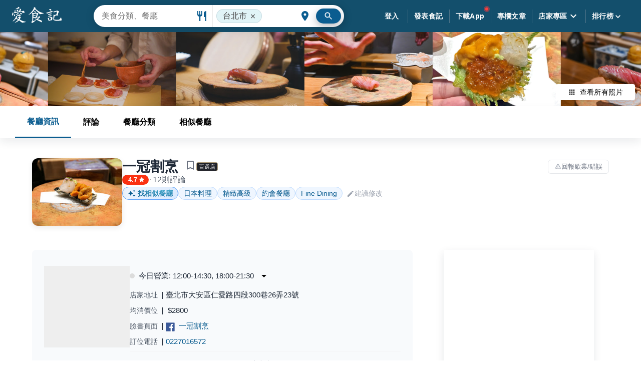

--- FILE ---
content_type: text/html; charset=utf-8
request_url: https://ifoodie.tw/restaurant/617c09c1781cc071fe03446d-%E4%B8%80%E5%86%A0%E5%89%B2%E7%83%B9
body_size: 132327
content:
<!DOCTYPE html><html><head><link rel="apple-touch-icon" sizes="180x180" href="https://lh3.googleusercontent.com/N7PGUvTGMnAMurEwyl2dVUtd-gQVtjTanR4QcuSQsZyj9V5eqmwsFqsRdUF2HJ9Z0_D6xXuBFNLTC5KmKyzEv0_FXRkAVxaoDk8k65V8w9U=s0"/><link rel="icon" type="image/png" sizes="192x192" href="https://lh3.googleusercontent.com/i7blUNtIv-kp658P2Bf819aK5YFbf_Fo-7RsdfkdF6NVnLVwE_0xk2xifiGJimdqoXFfmtYeF5NIW5k4i743bPFx--7nJg8lEe_aabyJqj4=s192-rp"/><link rel="icon" type="image/png" sizes="32x32" href="https://lh3.googleusercontent.com/i7blUNtIv-kp658P2Bf819aK5YFbf_Fo-7RsdfkdF6NVnLVwE_0xk2xifiGJimdqoXFfmtYeF5NIW5k4i743bPFx--7nJg8lEe_aabyJqj4=s32-rp"/><link rel="icon" type="image/png" sizes="16x16" href="https://lh3.googleusercontent.com/i7blUNtIv-kp658P2Bf819aK5YFbf_Fo-7RsdfkdF6NVnLVwE_0xk2xifiGJimdqoXFfmtYeF5NIW5k4i743bPFx--7nJg8lEe_aabyJqj4=s16-rp"/><link rel="manifest" href="https://cdn.jsdelivr.net/gh/sainteye/sainteye.github.io@master/manifest.json"/><link rel="mask-icon" href="/assets/favicons/safari-pinned-tab.svg" color="#0b5d90"/><link rel="shortcut icon" href="https://lh3.googleusercontent.com/k9lFOo1kxKcm3-NRuIE7JkRBuY4sUJD6MlbW9RnBPypW3YqAMZ9vx2MelvFJn_c3E7rIM1VjDr2_doMnKDJ3VgmIbT56WDRLaKZntDx56fkq=s0"/><meta name="viewport" content="initial-scale=1.0, width=device-width, maximum-scale=1.0, user-scalable=0"/><meta charSet="UTF-8"/><meta name="msapplication-config" content="/assets/favicons/browserconfig.xml"/><meta name="theme-color" content="#ffffff"/><meta name="application-name" content="愛食記"/><meta property="og:site_name" content="愛食記"/><meta property="fb:app_id" content="245067605649260"/><meta property="al:ios:app_name" content="愛食記"/><meta property="al:ios:app_store_id" content="757992884"/><meta property="al:web:should_fallback" content="true"/><meta name="author" content="愛食記"/><meta name="dailymotion-domain-verification" content="dmk1radgo2rj961tb"/><link rel="preconnect" href="https://pagead2.googlesyndication.com"/><link rel="preconnect" href="https://connect.facebook.net"/><link rel="preconnect" href="https://securepubads.g.doubleclick.net"/><script>
  window.mobileCheck = function() {
    if (!navigator || !navigator.userAgent) {return False}
    if (navigator.userAgent.match(/Android/i)
    || navigator.userAgent.match(/webOS/i)
    || navigator.userAgent.match(/iPhone/i)
    || navigator.userAgent.match(/iPad/i)
    || navigator.userAgent.match(/iPod/i)
    || navigator.userAgent.match(/BlackBerry/i)
    || navigator.userAgent.match(/Windows Phone/i)
    ) {return true} else {return false}
  }
</script><script>
  window.googletag = window.googletag || {};
  window.googletag.cmd = window.googletag.cmd || [];
  window.adxSlotDict = window.adxSlotDict || {};
  window.googletag.cmd.push(function() {
    googletag.pubads().disableInitialLoad();
  });
  window.adxBackFilled = function(adsenseSlot){
    let event = new CustomEvent(
      'adxBackFilled', { detail: {adsenseSlot} }
    )
    window.dispatchEvent(event)
  }
  window.adxHide = function(adxSlot){
    let event = new CustomEvent(
      'adxHide', { detail: {adxSlot} }
    )
    window.dispatchEvent(event)
  }
</script><script>
  window.teadsPassback = function(teadsKey) {
    let event = new CustomEvent(
      'teadsAdLoadFail', { detail: {teadsKey} }
    )
    window.dispatchEvent(event)
  }
</script><script>function initAdShield() {
  const script = document.createElement('script');
  script.setAttribute('id', 'WVrQZqComZ');
  script.setAttribute('data-sdk', 'l/1.1.11');
  script.setAttribute('data-cfasync', 'false');
  script.setAttribute('src', 'https://html-load.com/loader.min.js');
  script.setAttribute('charset', 'UTF-8');
  script.setAttribute('data', 'irrron6o4fhugojo4o2o4hch8hto8jhe2h4h8oso7o4ojfogh8h4oj5h4h4fo7o4hefogovh4oso7o4fh4oifuhyojojo7o4qhcuh8hto8jqo4kh9');
  script.setAttribute('onload', "!async function(){let e='html-load.com';const t=window,r=e=>new Promise((t=>setTimeout(t,e))),o=t.atob,a=t.btoa,s=r=>{const s=o('VGhlcmUgd2FzIGEgcHJvYmxlbSBsb2FkaW5nIHRoZSBwYWdlLiBQbGVhc2UgY2xpY2sgT0sgdG8gbGVhcm4gbW9yZS4=');if(confirm(s)){const o=new t.URL('https://report.error-report.com/modal'),s=o.searchParams;s.set('url',a(location.href)),s.set('error',a(r.toString())),s.set('domain',e),location.href=o.href}else location.reload()};try{const c=()=>new Promise((e=>{let r=Math.random().toString(),o=Math.random().toString();t.addEventListener('message',(e=>e.data===r&&t.postMessage(o,'*'))),t.addEventListener('message',(t=>t.data===o&&e())),t.postMessage(r,'*')}));async function n(){try{let e=!1,o=Math.random().toString();if(t.addEventListener('message',(t=>{t.data===o+'_as_res'&&(e=!0)})),t.postMessage(o+'_as_req','*'),await c(),await r(500),e)return!0}catch(e){console.error(e)}return!1}const i=[100,500,1e3];for(let l=0;l<=i.length&&!await n();l++){if(l===i.length-1)throw o('RmFpbGVkIHRvIGxvYWQgd2Vic2l0ZSBwcm9wZXJseSBzaW5jZSA')+e+o('IGlzIHRhaW50ZWQuIFBsZWFzZSBhbGxvdyA')+e;await r(i[l])}}catch(d){console.error(d);try{t.localStorage.setItem(t.location.host+'_fa_'+a('last_bfa_at'),Date.now().toString())}catch(m){}try{setInterval((()=>document.querySelectorAll('link,style').forEach((e=>e.remove()))),100);const h=await(await fetch('https://error-report.com/report?type=loader_light&url='+a(location.href)+'&error='+a(d),{method:'POST'})).text();let g=!1;t.addEventListener('message',(e=>{'as_modal_loaded'===e.data&&(g=!0)}));let p=document.createElement('iframe');const f=new t.URL('https://report.error-report.com/modal'),u=f.searchParams;u.set('url',a(location.href)),u.set('eventId',h),u.set('error',a(d)),u.set('domain',e),p.src=f.href,p.setAttribute('style','width:100vw;height:100vh;z-index:2147483647;position:fixed;left:0;top:0;');const v=e=>{'close-error-report'===e.data&&(p.remove(),t.removeEventListener('message',v))};t.addEventListener('message',v),document.body.appendChild(p);const w=()=>{const e=p.getBoundingClientRect();return'none'!==t.getComputedStyle(p).display&&0!==e.width&&0!==e.height},S=setInterval((()=>{if(!document.contains(p))return clearInterval(S);w()||(s(d),clearInterval(S))}),1e3);setTimeout((()=>{g||s(errStr)}),3e3)}catch(y){s(y)}}}();");
  script.setAttribute('onerror', "!async function(){const e=window,t=e.atob,r=e.btoa;let o=JSON.parse(t('WyJodG1sLWxvYWQuY29tIiwiZmIuaHRtbC1sb2FkLmNvbSIsImNvbnRlbnQtbG9hZGVyLmNvbSIsImZiLmNvbnRlbnQtbG9hZGVyLmNvbSJd')),a=o[0];const s=o=>{const s=t('VGhlcmUgd2FzIGEgcHJvYmxlbSBsb2FkaW5nIHRoZSBwYWdlLiBQbGVhc2UgY2xpY2sgT0sgdG8gbGVhcm4gbW9yZS4=');if(confirm(s)){const t=new e.URL('https://report.error-report.com/modal'),s=t.searchParams;s.set('url',r(location.href)),s.set('error',r(o.toString())),s.set('domain',a),location.href=t.href}else location.reload()};try{if(void 0===e.as_retry&&(e.as_retry=0),e.as_retry>=o.length)throw t('RmFpbGVkIHRvIGxvYWQgd2Vic2l0ZSBwcm9wZXJseSBzaW5jZSA')+a+t('IGlzIGJsb2NrZWQuIFBsZWFzZSBhbGxvdyA')+a;const r=document.querySelector('#WVrQZqComZ'),s=document.createElement('script');for(let e=0;e<r.attributes.length;e++)s.setAttribute(r.attributes[e].name,r.attributes[e].value);const n=new e.URL(r.getAttribute('src'));n.host=o[e.as_retry++],s.setAttribute('src',n.href),r.setAttribute('id',r.getAttribute('id')+'_'),r.parentNode.insertBefore(s,r),r.remove()}catch(t){console.error(t);try{e.localStorage.setItem(e.location.host+'_fa_'+r('last_bfa_at'),Date.now().toString())}catch(e){}try{setInterval((()=>document.querySelectorAll('link,style').forEach((e=>e.remove()))),100);const o=await(await fetch('https://error-report.com/report?type=loader_light&url='+r(location.href)+'&error='+r(t),{method:'POST'})).text();let n=!1;e.addEventListener('message',(e=>{'as_modal_loaded'===e.data&&(n=!0)}));let c=document.createElement('iframe');const i=new e.URL('https://report.error-report.com/modal'),l=i.searchParams;l.set('url',r(location.href)),l.set('eventId',o),l.set('error',r(t)),l.set('domain',a),c.src=i.href,c.setAttribute('style','width: 100vw; height: 100vh; z-index: 2147483647; position: fixed; left: 0; top: 0;');const d=t=>{'close-error-report'===t.data&&(c.remove(),e.removeEventListener('message',d))};e.addEventListener('message',d),document.body.appendChild(c);const m=()=>{const t=c.getBoundingClientRect();return'none'!==e.getComputedStyle(c).display&&0!==t.width&&0!==t.height},h=setInterval((()=>{if(!document.contains(c))return clearInterval(h);m()||(s(t),clearInterval(h))}),1e3);setTimeout((()=>{n||s(errStr)}),3e3)}catch(e){s(e)}}}();");
  document.head.appendChild(script);
}</script><script>
  var innity_adZoneAsync = innity_adZoneAsync || {};
  innity_adZoneAsync.q = innity_adZoneAsync.q || [];

  window.innityFail = {}
  window.innityPassback = function(innityKey) {
    window.innityFail[innityKey] = true
    let event = new CustomEvent(
      'innityAdLoadFail', { detail: {innityKey} }
    )
    window.dispatchEvent(event)
  }
</script><script>
  window.onVM5AdLiteReady = function() {
    if (window.mobileCheck()) {
      VM5AdLite.init({ appKey: '59b9f41d83ac97307177caab' })
    } else {
      VM5AdLite.init({ appKey: '5c6bc6bb89be9b7b3608c4e1' })
    }
  }
  window.vm5Loaded = function(vmFiveId){
    let event = new CustomEvent(
      'vm5AdLoadFail', { detail: {vmFiveId} }
    )
    window.dispatchEvent(event)
  }
</script><script>
  if (!window.deferInitScripts) {
    const listenAndRecordScroll = function () {
  window.addEventListener('pageshow', function (e) {
    var helpBubble = document.getElementById('help-bubble');

    if (e.persisted) {
      helpBubble.style.backgroundColor = 'green';

      if (window.interstitialSlot) {
        googletag.destroySlots([window.interstitialSlot]); // console.log(`💣 destroy interstitialSlot: `, window.interstitialSlot)

        googletag.cmd.push(function () {
          initInterstitial();
        });
      }

      setTimeout(() => {
        let event = new CustomEvent('backToPersistedPage', {
          detail: {}
        });
        window.dispatchEvent(event);
      }, 2000);
    }
  });
};
    listenAndRecordScroll();

    const initObj = {};
    window.deferInitScripts = initObj;
    initObj.deprioritizedScriptsRequested = false;
    initObj.isIframe = window.self !== window.top
    function requestScriptsAfterAdsRequested() {
      if (window.deferInitScripts.deprioritizedScriptsRequested) return;
      // Request deprioritized scripts here.
      console.log('requestScriptsAfterAdsRequested')
      window.deferInitScripts.deprioritizedScriptsRequested = true;
    }

    const initInterstitial = function () {
  const path = window.location.pathname;

  if (path.indexOf('/iframe') != -1) {
    return;
  }

  window.showInterstitial = true;
  window.interstitialReady = false;
  window.interstitialRequested = false;
  let interstitialSlot;
  googletag.cmd.push(function () {
    interstitialSlot = googletag.defineOutOfPageSlot('/230404055/ifoodie_interstitial_ADX', googletag.enums.OutOfPageFormat.INTERSTITIAL);

    if (interstitialSlot) {
      // do not show interstitial ad for unhide case
      window.interstitialSlot = interstitialSlot;
      interstitialSlot.addService(googletag.pubads());
      googletag.pubads().addEventListener('slotOnload', function (event) {
        if (interstitialSlot === event.slot) {
          // console.log('🦔 interstitial 👍🏻✅')
          let event = new CustomEvent('interstitialReady', {});
          window.dispatchEvent(event);
          window.interstitialReady = true;
        }
      });
      googletag.pubads().addEventListener('slotResponseReceived', function (event) {
        if (interstitialSlot === event.slot) {
          // console.log('🦔 interstitial 👍🏻requested')
          window.interstitialRequested = true;
        }
      });
      googletag.pubads().enableSingleRequest();
      googletag.enableServices();
      googletag.pubads().refresh([interstitialSlot]);
    }
  });
};
    initInterstitial();

    setTimeout(requestScriptsAfterAdsRequested, 1.5 * 1000);
  }
</script><script>
  (function(w,d,s,l,i){w[l]=w[l]||[];w[l].push({'gtm.start':
  new Date().getTime(),event:'gtm.js'});var f=d.getElementsByTagName(s)[0],
  j=d.createElement(s),dl=l!='dataLayer'?'&l='+l:'';j.async=true;j.src=
  'https://www.googletagmanager.com/gtm.js?id='+i+dl;f.parentNode.insertBefore(j,f);
  })(window,document,'script','dataLayer','GTM-WJWQMXS');
</script><script>
    function _initGaForAd() {
      const email = ''
      const data = {
        event: 'gaDataInitEvent'
      }
      if (email.length) {
        data.email = 'undefined'
        data.userId = 'undefined'
      }
      window.dataLayer.push(data);
    }
    _initGaForAd()
  </script><script>
    function _sendFbPixel() {
      if (!window._handleFbPixel) {
        setTimeout(() => {
          const email = ''
          const data = {
            event: 'fbPixelInitEvent'
          }
          if (email.length) {
            data.email = 'undefined'
            data.userId = 'undefined'
          }
          window.dataLayer.push(data);
          window._handleFbPixel = function () {
  const path = window.location.pathname;

  if (path.indexOf('/iframe') != -1) {
    const gtmFbPixel = {
      fbPixel: {
        content_name: path,
        content_category: 'User iframe',
        content_type: 'user',
        content_ids: [path]
      },
      fbPixelReady: true,
      fbEvent: 'ViewContent',
      event: 'fbPixelReadyEvent'
    };
    window.dataLayer.push(gtmFbPixel);
  }
};
          window._handleFbPixel();
        }, 1000)
      }
    }
    _sendFbPixel()
  </script><title>一冠割烹 24hr線上訂位 | 愛食記</title><meta name="description" content="一冠割烹 - 網友評論、最新食記(12則) 評分: 4.7分。一冠割烹位於台北大安區，地址: 臺北市大安區仁愛路四段300巷26弄23號，訂位電話: 0227016572，均消價位: $2800 "/><meta id="iosUrl" property="al:ios:url" content="tpblog://restaurant/617c09c1781cc071fe03446d"/><meta property="al:iphone:url" content="tpblog://restaurant/617c09c1781cc071fe03446d"/><meta property="al:web:url" content="https://ifoodie.tw/restaurant/617c09c1781cc071fe03446d"/><meta id="androidUrl" property="al:android:url" content="ifoodietw://ifoodietw/restaurants/617c09c1781cc071fe03446d"/><meta property="al:android:package" content="com.djages.taipeifoodblogs"/><meta property="al:android:app_name" content="愛食記"/><meta property="og:type" content="restaurant.restaurant"/><meta property="og:locale" content="zh_TW"/><meta property="og:url" content="https://ifoodie.tw/restaurant/617c09c1781cc071fe03446d"/><meta property="og:title" content="一冠割烹 24hr線上訂位 | 愛食記"/><meta property="og:image" content="https://lh3.googleusercontent.com/I7nAIOaktX28uCNozAnrosDqEWI_O5Qia_IXng82u8_eAD2uf3BEKVLEDf9XV4OUfJMdPAjIzic0jya3xdkQOjk3dALyXJwjrvc5yOrrHQtd=s600"/><meta property="og:description" content="一冠割烹 - 網友評論、最新食記(12則) 評分: 4.7分。一冠割烹位於台北大安區，地址: 臺北市大安區仁愛路四段300巷26弄23號，訂位電話: 0227016572，均消價位: $2800 "/><meta property="place:location:latitude" content="25.0359132"/><meta property="place:location:longitude" content="121.5533172"/><meta name="apple-itunes-app" content="app-id=757992884, app-argument=tpblog:///restaurant/617c09c1781cc071fe03446d"/><meta name="referrer" content="always"/><meta name="cover_image" content="https://lh3.googleusercontent.com/I7nAIOaktX28uCNozAnrosDqEWI_O5Qia_IXng82u8_eAD2uf3BEKVLEDf9XV4OUfJMdPAjIzic0jya3xdkQOjk3dALyXJwjrvc5yOrrHQtd=s600"/><meta itemProp="name" content="一冠割烹 24hr線上訂位 | 愛食記"/><meta itemProp="description" content="一冠割烹 - 網友評論、最新食記(12則) 評分: 4.7分。一冠割烹位於台北大安區，地址: 臺北市大安區仁愛路四段300巷26弄23號，訂位電話: 0227016572，均消價位: $2800 "/><meta itemProp="image" content="https://lh3.googleusercontent.com/I7nAIOaktX28uCNozAnrosDqEWI_O5Qia_IXng82u8_eAD2uf3BEKVLEDf9XV4OUfJMdPAjIzic0jya3xdkQOjk3dALyXJwjrvc5yOrrHQtd=s600"/><link rel="canonical" href="https://ifoodie.tw/restaurant/617c09c1781cc071fe03446d-%E4%B8%80%E5%86%A0%E5%89%B2%E7%83%B9"/><meta property="dable:item_id" content="617c09c1781cc071fe03446d"/><meta property="dable:author" content="愛食記"/><meta property="article:published_time" content="2024-01-03T00:00:36.000Z"/><meta property="article:section" content="愛食記餐廳"/><script type="application/ld+json">{
      "@context": "https://schema.org",
      "@type": "BreadcrumbList",
      "itemListElement": [{"@type":"ListItem","item":{"@id":"https://ifoodie.tw/explore/台北市/list","name":"台北市"},"position":1},{"@type":"ListItem","item":{"@id":"https://ifoodie.tw/explore/台北市/list/大安區","name":"大安區"},"position":2},{"@type":"ListItem","item":{"@id":"https://ifoodie.tw/explore/台北市/list/日本料理","name":"日本料理"},"position":3},{"@type":"ListItem","item":{"@id":"https://ifoodie.tw/restaurant/617c09c1781cc071fe03446d-%E4%B8%80%E5%86%A0%E5%89%B2%E7%83%B9","name":"一冠割烹"},"position":4}]
    }</script><script type="application/ld+json">{"@context":"https://schema.org","@type":"Restaurant","image":"https://lh3.googleusercontent.com/I7nAIOaktX28uCNozAnrosDqEWI_O5Qia_IXng82u8_eAD2uf3BEKVLEDf9XV4OUfJMdPAjIzic0jya3xdkQOjk3dALyXJwjrvc5yOrrHQtd=s600","name":"一冠割烹","address":{"@type":"PostalAddress","streetAddress":"臺北市大安區仁愛路四段300巷26弄23號","addressLocality":"台北市","addressRegion":"大安區","postalCode":"106","addressCountry":"TW"},"url":"https://ifoodie.tw/restaurant/617c09c1781cc071fe03446d-%E4%B8%80%E5%86%A0%E5%89%B2%E7%83%B9","review":[{"@type":"Review","author":{"@type":"Person","name":"oe J","sameAs":"https://ifoodie.tw/u/63bb8594e94eda6e0ab8a903"},"publisher":{"@type":"Organization","name":"愛食記","sameAs":"https://ifoodie.tw"},"datePublished":"2023-01-09","description":"好吃","reviewBody":"好吃","image":"https://lh3.googleusercontent.com/saG6qpILAA9_sNL-wE1u6hLOs6dQhm4sIDyQAxat8gXe_Vq4IkQsl-CGi4THq2wdNqRxTvIVpqWo2-u490QXOGJW5zPr3kx6FRxta-av4elu=s600","reviewRating":{"@type":"Rating","ratingValue":"5","bestRating":"5","worstRating":"1"}}],"aggregateRating":{"@type":"AggregateRating","ratingValue":"4.7","reviewCount":"12"},"telephone":"0227016572","servesCuisine":["日本真鯛","熟成紅甘","日本青甘","鰹魚握壽司","黑鮪魚大肚","鮭魚海膽丼","干貝松露煮","松葉蟹手捲","鮟鱇魚肝最中","螢光烏賊"],"geo":{"@type":"GeoCoordinates","latitude":25.0359132,"longitude":121.5533172},"priceRange":"$2800"}</script><script type="application/ld+json">{}</script><meta name="next-head-count" content="62"/><link rel="preconnect" href="https://fonts.gstatic.com" crossorigin /><link rel="preload" href="https://ifoodie.tw/_next/static/css/d40143e1ce51d24c.css" as="style"/><link rel="stylesheet" href="https://ifoodie.tw/_next/static/css/d40143e1ce51d24c.css" data-n-g=""/><link rel="preload" href="https://ifoodie.tw/_next/static/css/3dcac1132b3a4826.css" as="style"/><link rel="stylesheet" href="https://ifoodie.tw/_next/static/css/3dcac1132b3a4826.css" data-n-p=""/><noscript data-n-css=""></noscript><script defer="" nomodule="" src="https://ifoodie.tw/_next/static/chunks/polyfills-c67a75d1b6f99dc8.js"></script><script src="https://cdn.jsdelivr.net/gh/sainteye/sainteye.github.io@fb85f956c83a97905d626c83d48844d584e2586a/js/prebid/prebidConfig.js" defer="" data-nscript="beforeInteractive"></script><script src="https://cdn.jsdelivr.net/gh/sainteye/sainteye.github.io@f8d9919a2d8c0e7a024dfae71cc119801e85558d/js/prebid/prebid8.27.0.js" defer="" data-nscript="beforeInteractive"></script><script src="https://pagead2.googlesyndication.com/pagead/js/adsbygoogle.js" defer="" data-nscript="beforeInteractive"></script><script src="https://securepubads.g.doubleclick.net/tag/js/gpt.js" defer="" data-nscript="beforeInteractive"></script><script src="https://cdn.jsdelivr.net/gh/sainteye/sainteye.github.io@fb85f956c83a97905d626c83d48844d584e2586a/js/prebid/prebidConfig.js" defer="" data-nscript="beforeInteractive"></script><script src="https://cdn.jsdelivr.net/gh/sainteye/sainteye.github.io@f8d9919a2d8c0e7a024dfae71cc119801e85558d/js/prebid/prebid8.27.0.js" defer="" data-nscript="beforeInteractive"></script><script src="https://pagead2.googlesyndication.com/pagead/js/adsbygoogle.js" defer="" data-nscript="beforeInteractive"></script><script src="https://securepubads.g.doubleclick.net/tag/js/gpt.js" defer="" data-nscript="beforeInteractive"></script><script defer="" src="https://ifoodie.tw/_next/static/chunks/9297.51fdec864d60ea60.js"></script><script defer="" src="https://ifoodie.tw/_next/static/chunks/5636.575afef25fa92dfa.js"></script><script src="https://ifoodie.tw/_next/static/chunks/webpack-13983f9cad416038.js" defer=""></script><script src="https://ifoodie.tw/_next/static/chunks/main-85d83075bbd0bd26.js" defer=""></script><script src="https://ifoodie.tw/_next/static/chunks/mui-5087346c889ad7ce.js" defer=""></script><script src="https://ifoodie.tw/_next/static/chunks/pages/_app-f01bbdbb8db475e7.js" defer=""></script><script src="https://ifoodie.tw/_next/static/chunks/pages/restaurant-8d855917d37323e5.js" defer=""></script><script src="https://ifoodie.tw/_next/static/C0fSqZaNiS-1y2gkNGJ9c/_buildManifest.js" defer=""></script><script src="https://ifoodie.tw/_next/static/C0fSqZaNiS-1y2gkNGJ9c/_ssgManifest.js" defer=""></script><style id="__jsx-672653717">@font-face{font-display:optional;}.content.jsx-672653717{margin-top:64px;display:-webkit-box;display:-webkit-flex;display:-ms-flexbox;display:flex;min-height:calc(100vh - 64px);}.content.jsx-672653717 main.jsx-672653717{width:100%;}@media (max-width:780px){.content.jsx-672653717{margin-top:56px;min-height:calc(100vh - 56px);}}</style><style id="__jsx-2399660808">@-webkit-keyframes help-bubble-pulse-jsx-2399660808{0%{-webkit-transform:scale(1);-ms-transform:scale(1);transform:scale(1);opacity:0.75;}25%{-webkit-transform:scale(1);-ms-transform:scale(1);transform:scale(1);opacity:0.75;}100%{-webkit-transform:scale(2.5);-ms-transform:scale(2.5);transform:scale(2.5);opacity:0;}}@keyframes help-bubble-pulse-jsx-2399660808{0%{-webkit-transform:scale(1);-ms-transform:scale(1);transform:scale(1);opacity:0.75;}25%{-webkit-transform:scale(1);-ms-transform:scale(1);transform:scale(1);opacity:0.75;}100%{-webkit-transform:scale(2.5);-ms-transform:scale(2.5);transform:scale(2.5);opacity:0;}}.header-frame.jsx-2399660808{display:-webkit-box;display:-webkit-flex;display:-ms-flexbox;display:flex;}.header-frame.loading.jsx-2399660808{position:fixed;width:100%;top:0;background-color:#134f6c;}.header-frame.loading.jsx-2399660808 .tool-bar-root.jsx-2399660808{width:100%;display:-webkit-box;display:-webkit-flex;display:-ms-flexbox;display:flex;-webkit-align-items:center;-webkit-box-align:center;-ms-flex-align:center;align-items:center;padding-left:16px;padding-right:16px;}@media (min-width:600px){.header-frame.loading.jsx-2399660808 .tool-bar-root.jsx-2399660808{padding-left:24px;padding-right:24px;}}.header-frame.jsx-2399660808 .tool-bar-root{min-height:56px;}@media (min-width:600px){.header-frame.jsx-2399660808 .tool-bar-root{min-height:56px;}}@media (min-width:781px){.header-frame.jsx-2399660808 .tool-bar-root{min-height:64px;}}.header-frame.jsx-2399660808 .app-bar.default{background-color:#134f6c;}.drawer-paper.jsx-2399660808{width:250px;}.tool-bar.jsx-2399660808{width:100%;display:-webkit-box;display:-webkit-flex;display:-ms-flexbox;display:flex;-webkit-align-items:center;-webkit-box-align:center;-ms-flex-align:center;align-items:center;-webkit-box-pack:justify;-webkit-justify-content:space-between;-ms-flex-pack:justify;justify-content:space-between;overflow:visible;}.tool-bar.jsx-2399660808 .ifoodie-logo{fill:#ffffff;width:100px;height:38px;}.tool-bar.jsx-2399660808 .ifoodie-logo:active{opacity:0.8;}@media (max-width:780px){.tool-bar.jsx-2399660808 .ifoodie-logo{height:28px;}}.tool-bar.jsx-2399660808 .right.jsx-2399660808{-webkit-flex:none;-ms-flex:none;flex:none;display:-webkit-box;display:-webkit-flex;display:-ms-flexbox;display:flex;-webkit-flex-direction:row;-ms-flex-direction:row;flex-direction:row;-webkit-box-pack:center;-webkit-justify-content:center;-ms-flex-pack:center;justify-content:center;-webkit-align-items:center;-webkit-box-align:center;-ms-flex-align:center;align-items:center;}.tool-bar.jsx-2399660808 .right.jsx-2399660808 .sub-header{width:auto;position:relative;}@media (max-width:1000px){.tool-bar.jsx-2399660808 .right.jsx-2399660808 .sub-header{display:none;}}.tool-bar.jsx-2399660808 .right.jsx-2399660808 .sub-header .app-bar{background-color:transparent;box-shadow:none;}.tool-bar.jsx-2399660808 .right.jsx-2399660808 .sub-header .app-bar .tool-bar-root{padding-right:0;}.tool-bar.jsx-2399660808 .right.jsx-2399660808 .sub-header .app-bar .tool-bar-root .sub-header-list .sub-header-item .menu-content-outer{padding-top:15px;}.tool-bar.jsx-2399660808 .right.jsx-2399660808 .sub-header .app-bar .tool-bar-root .sub-header-list .sub-header-item .sub-header-btn{padding:12px;margin:0;border-radius:3px;}.tool-bar.jsx-2399660808 .right.jsx-2399660808 .sub-header .app-bar .tool-bar-root .sub-header-list .sub-header-item .sub-header-btn:hover{margin-top:15px;background:rgba(153,153,153,0.2);}.tool-bar.jsx-2399660808 .right.jsx-2399660808 .sub-header .app-bar .tool-bar-root .sub-header-list .sub-header-item .sub-header-label{color:#fff;font-weight:700;}.tool-bar.jsx-2399660808 .right.jsx-2399660808 .sub-header .app-bar .tool-bar-root .sub-header-list .sub-header-item .sub-header-label .icon-arrow-down{margin-left:0;}.tool-bar.jsx-2399660808 .right.jsx-2399660808 .sub-header .app-bar .tool-bar-root .sub-header-list .sub-header-divider{width:1px;height:27px;border-right:1px solid #4d7288;}.tool-bar.jsx-2399660808 .right.jsx-2399660808 .sub-header .app-bar .tool-bar-root .sub-header-list .sub-header-divider:first-child{display:none;}.tool-bar.jsx-2399660808 .right.jsx-2399660808 .sub-header .app-bar .tool-bar-root .sub-header-list-right{display:none;}.tool-bar.jsx-2399660808 .right.jsx-2399660808 .sub-header .app-bar .icon-restaurant{display:none;}.tool-bar.jsx-2399660808 .right.jsx-2399660808 .sub-header .app-bar .icon-location-city{display:none;}.tool-bar.jsx-2399660808 .left.jsx-2399660808{-webkit-flex:none;-ms-flex:none;flex:none;}.tool-bar.jsx-2399660808 .center.jsx-2399660808{-webkit-flex:1;-ms-flex:1;flex:1;}.tool-bar.jsx-2399660808 .navigation-btn{padding:12px;}.tool-bar.jsx-2399660808 .navigation-btn:hover{background:rgba(153,153,153,0.2);}.tool-bar.jsx-2399660808 .navigation-btn .header-app-link.jsx-2399660808{color:#fff;}.tool-bar.jsx-2399660808 .navigation-btn__label{color:#ffffff;font-weight:bold;}.tool-bar.jsx-2399660808 .avatar.jsx-2399660808{border-radius:50%;display:inline-block;vertical-align:middle;width:44px;height:44px;border:1px solid white;background-position:center;background-size:cover;background-color:#ddd;cursor:pointer;}@media (max-width:780px){.tool-bar.jsx-2399660808 .avatar.jsx-2399660808{width:36px;height:36px;border:1px solid rgba(255,255,255,0.5);}}.tool-bar.jsx-2399660808 .navigation-list.jsx-2399660808{display:-webkit-box;display:-webkit-flex;display:-ms-flexbox;display:flex;-webkit-flex-direction:row;-ms-flex-direction:row;flex-direction:row;-webkit-align-items:center;-webkit-box-align:center;-ms-flex-align:center;align-items:center;}.tool-bar.jsx-2399660808 .navigation-list.jsx-2399660808 li.jsx-2399660808{position:relative;}@media (max-width:780px){.tool-bar.jsx-2399660808 .navigation-list.jsx-2399660808 li.jsx-2399660808{display:none;}.tool-bar.jsx-2399660808 .navigation-list.jsx-2399660808 li.show-on-mobile.jsx-2399660808{display:block;}}.tool-bar.jsx-2399660808 .navigation-list.jsx-2399660808 li.navigation-item.jsx-2399660808 .avatar.jsx-2399660808{margin-right:10px;}.tool-bar.jsx-2399660808 .navigation-list.jsx-2399660808 li.avatar-item.jsx-2399660808{margin-left:16px;margin-right:10px;}@media (max-width:780px){.tool-bar.jsx-2399660808 .navigation-list.jsx-2399660808 li.avatar-item.jsx-2399660808{display:-webkit-box;display:-webkit-flex;display:-ms-flexbox;display:flex;margin-left:12px;margin-right:0;}}@media (max-width:780px){.tool-bar.jsx-2399660808 .navigation-list.jsx-2399660808 li.app-download-item.jsx-2399660808{display:-webkit-box;display:-webkit-flex;display:-ms-flexbox;display:flex;}.tool-bar.jsx-2399660808 .navigation-list.jsx-2399660808 li.app-download-item.hide.jsx-2399660808{display:none;}}@media (max-width:780px){.tool-bar.jsx-2399660808 .navigation-list.jsx-2399660808 li.drop-down-menu.jsx-2399660808{display:-webkit-box;display:-webkit-flex;display:-ms-flexbox;display:flex;}}.tool-bar.jsx-2399660808 .navigation-divider.jsx-2399660808{width:1px;height:27px;border-right:1px solid #4d7288;}@media (max-width:780px){.tool-bar.jsx-2399660808 .navigation-divider.jsx-2399660808{display:none;}}.tool-bar.jsx-2399660808 .navigation-item-ranking-charts.jsx-2399660808 .icon-arrow-down{width:20px;margin-top:1px;margin-left:-1px;}.tool-bar.jsx-2399660808 .navigation-item-store.jsx-2399660808:hover .hover-items.jsx-2399660808{opacity:1;visibility:visible;}.tool-bar.jsx-2399660808 .navigation-item-ranking-charts.jsx-2399660808:hover .hover-items.jsx-2399660808{opacity:1;visibility:visible;}.tool-bar.jsx-2399660808 .avatar-item.jsx-2399660808:hover .hover-items.jsx-2399660808{opacity:1;visibility:visible;right:0;top:46px;min-width:120px;}.tool-bar.jsx-2399660808 .avatar-item.jsx-2399660808:hover .hover-items.jsx-2399660808 .profile-btn{padding:12px 4px;width:100%;color:rgba(0,0,0,0.8);}.tool-bar.jsx-2399660808 .avatar-item.jsx-2399660808:hover .hover-items.jsx-2399660808 .profile-btn:hover{background-color:#f5f5f5;}.tool-bar.jsx-2399660808 .avatar-item.jsx-2399660808:hover .hover-items.jsx-2399660808 .profile-icon{margin-right:8px;color:rgba(0,0,0,0.8);width:20px;}.tool-bar.jsx-2399660808 .hover-items.jsx-2399660808{position:absolute;background-color:rgba(255,255,255,0);visibility:hidden;opacity:0;-webkit-transition-property:opacity,display;transition-property:opacity,display;-webkit-transition-duration:0.1s;transition-duration:0.1s;}.tool-bar.jsx-2399660808 .hover-items.jsx-2399660808 .hover-items-content{text-align:center;border-radius:3px;}.tool-bar.jsx-2399660808 .hover-items.jsx-2399660808 .black-color{color:rgba(0,0,0,0.8705882353);}.tool-bar.jsx-2399660808 .hover-items.jsx-2399660808 .weekly{border-radius:0;}.tool-bar.jsx-2399660808 .hover-items.jsx-2399660808 .monthly{border-radius:0;}.tool-bar.jsx-2399660808 .hover-items.jsx-2399660808 ul.jsx-2399660808{display:-webkit-box;display:-webkit-flex;display:-ms-flexbox;display:flex;-webkit-flex-direction:column;-ms-flex-direction:column;flex-direction:column;padding-top:10px;padding-bottom:10px;background:#fff;}.tool-bar.jsx-2399660808 .hover-items.jsx-2399660808 ul.jsx-2399660808 li.jsx-2399660808 a.jsx-2399660808{color:#000;font-weight:700;font-size:0.875rem;}.tool-bar.jsx-2399660808 .app-download-item.jsx-2399660808{display:none;}.tool-bar.jsx-2399660808 .navigation-item-reserve.jsx-2399660808{display:block;}.tool-bar.jsx-2399660808 .app-download-item.jsx-2399660808 .help-bubble.jsx-2399660808,.tool-bar.jsx-2399660808 .navigation-item-reserve.jsx-2399660808 .help-bubble.jsx-2399660808{right:2px;top:4px;display:block;position:absolute;cursor:pointer;}.tool-bar.jsx-2399660808 .app-download-item.jsx-2399660808 .help-bubble.jsx-2399660808:after,.tool-bar.jsx-2399660808 .navigation-item-reserve.jsx-2399660808 .help-bubble.jsx-2399660808:after{content:"";background-color:#fa3e3e;width:6px;height:6px;border-radius:50%;position:absolute;display:block;top:3px;left:3px;}.tool-bar.jsx-2399660808 .app-download-item.jsx-2399660808 .help-bubble-inner-dot.jsx-2399660808,.tool-bar.jsx-2399660808 .app-download-item.jsx-2399660808 .help-bubble-outer-dot.jsx-2399660808,.tool-bar.jsx-2399660808 .navigation-item-reserve.jsx-2399660808 .help-bubble-inner-dot.jsx-2399660808,.tool-bar.jsx-2399660808 .navigation-item-reserve.jsx-2399660808 .help-bubble-outer-dot.jsx-2399660808{display:block;text-align:center;opacity:1;background-color:rgba(250,62,62,0.4);width:12px;height:12px;border-radius:50%;-webkit-animation:help-bubble-pulse 1.5s linear infinite;-webkit-animation:help-bubble-pulse-jsx-2399660808 1.5s linear infinite;animation:help-bubble-pulse-jsx-2399660808 1.5s linear infinite;}@media (max-width:500px){.tool-bar.jsx-2399660808 .app-download-item.jsx-2399660808{display:block;}.tool-bar.jsx-2399660808 .navigation-item-reserve.jsx-2399660808{display:none;}}.drop-down-menu.jsx-2399660808{display:none;}@media (max-width:780px){.drop-down-menu.jsx-2399660808{display:block;}}</style><style id="__jsx-407346976">@charset "UTF-8";.loading.jsx-407346976{max-width:1200px;margin:0 auto;font-size:18px;font-weight:500;text-align:center;margin-top:120px;color:#6b7280;}.main-content.jsx-407346976{max-width:1200px;margin:0 auto;margin-top:20px;margin-bottom:40px;}@media (min-width:780px){.main-content.jsx-407346976{padding:0 24px;}}@media (max-width:780px){.main-content.jsx-407346976{margin-top:0;padding:0 6px;}}.column-container.jsx-407346976{display:grid;grid-template-columns:1fr 360px;gap:32px;margin-top:24px;}@media (max-width:1024px){.column-container.jsx-407346976{grid-template-columns:1fr 300px;gap:24px;}}@media (max-width:780px){.column-container.jsx-407346976{grid-template-columns:1fr;gap:20px;margin-top:8px;}}.left-column.jsx-407346976{min-width:0;display:-webkit-box;display:-webkit-flex;display:-ms-flexbox;display:flex;-webkit-flex-direction:column;-ms-flex-direction:column;flex-direction:column;gap:24px;}@media (max-width:780px){.left-column.jsx-407346976{gap:0;}}.right-column.jsx-407346976{display:-webkit-box;display:-webkit-flex;display:-ms-flexbox;display:flex;-webkit-flex-direction:column;-ms-flex-direction:column;flex-direction:column;gap:24px;}@media (max-width:780px){.right-column.jsx-407346976{gap:20px;margin-top:0;}}.brief.jsx-407346976{background:#f8fafc;border-radius:8px;padding:24px;margin:0;}@media (max-width:780px){.brief.jsx-407346976{padding:20px;border-radius:6px;}}.brief.jsx-407346976 .restaurant-short.jsx-407346976{margin:0 0 16px 0;color:#1f2937;line-height:1.5;font-family:-apple-system,BlinkMacSystemFont,"Segoe UI",Roboto,sans-serif;font-size:18px;font-weight:600;display:-webkit-box;display:-webkit-flex;display:-ms-flexbox;display:flex;-webkit-align-items:center;-webkit-box-align:center;-ms-flex-align:center;align-items:center;gap:8px;}@media (max-width:780px){.brief.jsx-407346976 .restaurant-short.jsx-407346976{font-size:16px;margin-bottom:12px;}}.brief.jsx-407346976 #brief-long.jsx-407346976 a{font-weight:600;color:#0b5d90;-webkit-text-decoration:none;text-decoration:none;}.brief.jsx-407346976 #brief-long.jsx-407346976 a:hover{-webkit-text-decoration:underline;text-decoration:underline;}.brief.jsx-407346976 .restaurant-long.jsx-407346976{line-height:1.6;font-size:16px;padding:0;margin:0;text-align:left;color:#4b5563;word-wrap:break-word;word-break:break-word;}@media (max-width:780px){.brief.jsx-407346976 .restaurant-long.jsx-407346976{line-height:1.5;font-size:15px;}}.ad-list-desktop.jsx-407346976{display:-webkit-box;display:-webkit-flex;display:-ms-flexbox;display:flex;-webkit-box-pack:center;-webkit-justify-content:center;-ms-flex-pack:center;justify-content:center;margin-top:0;background:#f8fafc;border-radius:8px;padding:20px;overflow:hidden;}.ad-list-desktop.banner.jsx-407346976{background:transparent;padding:0;margin-top:0;}@media (max-width:1100px){.ad-list-desktop.banner.jsx-407346976{display:none;}}@media (max-width:780px){.ad-list-desktop.jsx-407346976{border-radius:6px;padding:16px;}}.ad-list-desktop.jsx-407346976 .ads{margin:0 auto;}.ad-right-column-desktop.jsx-407346976{margin-top:0;text-align:center;}.ad-right-column-desktop.jsx-407346976 .ads{margin:0 auto;}.ad-outer.jsx-407346976{text-align:center;margin-top:24px;}@media (max-width:780px){.ad-outer.jsx-407346976{margin-top:16px;}}.video-outer.jsx-407346976{background:#f8fafc;border-radius:8px;padding:20px;text-align:center;}@media (max-width:780px){.video-outer.jsx-407346976{padding:16px;border-radius:6px;}}.title.jsx-407346976{font-size:24px;font-weight:700;color:#1f2937;line-height:1.3;margin:0;}@media (max-width:780px){.title.jsx-407346976{font-size:20px;margin-top:0;margin-bottom:0;}}@media (max-width:750px){.search-input-wrap.jsx-407346976{-webkit-box-pack:end;-webkit-justify-content:flex-end;-ms-flex-pack:end;justify-content:flex-end;display:-webkit-box;display:-webkit-flex;display:-ms-flexbox;display:flex;-webkit-align-items:center;-webkit-box-align:center;-ms-flex-align:center;align-items:center;}}.search-input-wrap.jsx-407346976 .restaurant-page-header-input{-webkit-box-pack:center;-webkit-justify-content:center;-ms-flex-pack:center;justify-content:center;padding-left:16px;}@media (max-width:750px){.search-input-wrap.jsx-407346976 .restaurant-page-header-input{display:none;}}.search-input-wrap.jsx-407346976 .search-link-btn{fill:#ffffff;width:24px;height:24px;cursor:pointer;display:none;-webkit-transition:all 0.2s ease;transition:all 0.2s ease;}.search-input-wrap.jsx-407346976 .search-link-btn:hover{opacity:0.8;}@media (max-width:750px){.search-input-wrap.jsx-407346976 .search-link-btn{display:block;}}.sub-yt-wrapper.jsx-407346976 .sub-yt.jsx-407346976{height:43px;vertical-align:top;margin-left:20px;cursor:pointer;margin-top:-2px;-webkit-transition:opacity 0.2s ease;transition:opacity 0.2s ease;}.sub-yt-wrapper.jsx-407346976 .sub-yt.jsx-407346976:hover{opacity:0.8;}.matched-content-outer.jsx-407346976{width:100%;min-width:1px;min-height:1px;background:#f8fafc;border-radius:8px;padding:20px;}@media (max-width:780px){.matched-content-outer.jsx-407346976{padding:16px;border-radius:6px;}}.iframe-fb-video-outer.jsx-407346976{margin:0;text-align:center;background:#f8fafc;border-radius:8px;padding:20px;}@media (max-width:780px){.iframe-fb-video-outer.jsx-407346976{padding:16px;border-radius:6px;}}.main-content.jsx-407346976::after{display:none;}</style><style id="__jsx-1277233869">@charset "UTF-8";.search-input.jsx-1277233869{display:-webkit-box;display:-webkit-flex;display:-ms-flexbox;display:flex;-webkit-align-items:center;-webkit-box-align:center;-ms-flex-align:center;align-items:center;padding-left:25px;}.search-input.jsx-1277233869 .search-input-header.jsx-1277233869{display:none;}.search-input.jsx-1277233869 .search-button{background-color:#0b5d90;border-radius:26px;min-height:30px;height:30px;padding:0px;min-width:-webkit-fit-content;min-width:-moz-fit-content;min-width:fit-content;padding-left:15px;padding-right:15px;margin-left:10px;margin-right:-10px;box-shadow:none;-webkit-flex:none;-ms-flex:none;flex:none;box-shadow:rgba(22,34,51,0.3) 0px 6px 16px;}.search-input.jsx-1277233869 .search-button-text{color:#ffffff;font-size:14px;font-weight:600;}.search-input.jsx-1277233869 .search-icon{color:#ffffff;width:20px;height:20px;}.input-group.jsx-1277233869{max-width:500px;-webkit-flex:1;-ms-flex:1;flex:1;display:-webkit-box;display:-webkit-flex;display:-ms-flexbox;display:flex;border-radius:34px;background-color:#ffffff;height:44px;padding:0px 16px;margin-right:16px;-webkit-align-items:center;-webkit-box-align:center;-ms-flex-align:center;align-items:center;box-shadow:rgba(0,0,0,0.15) 0px 2px 18px 0px;-webkit-transition:all 180ms ease-in-out;transition:all 180ms ease-in-out;}.input-group.jsx-1277233869 .input-search-icon{display:none;}.input-group.jsx-1277233869 .input-icon{color:#0b5d90;z-index:3;}.input-group.jsx-1277233869 .autocomplete-root{height:100%;-webkit-flex:1;-ms-flex:1;flex:1;}.input-group.jsx-1277233869 .autocomplete-suggestions{margin-left:-8px;}@media (max-width:650px){.input-group.jsx-1277233869 .autocomplete-suggestions{margin-left:0;}}.input-group.jsx-1277233869 .autocomplete-root.foreground{z-index:3;min-width:60px;}.input-group.jsx-1277233869 .suggestions{color:#4a4a4a;width:320px;background-color:#ffffff;box-shadow:0 2px 4px 0 rgba(0,0,0,0.5);overflow-y:auto;max-height:50vh;}@media (max-width:780px){.input-group.jsx-1277233869 .suggestions{display:none;}.input-group.jsx-1277233869 .suggestions.composing-search{display:block;}}.divider.jsx-1277233869{border-right:1px solid #979797;height:100%;width:0px;margin-left:8px;margin-right:8px;}.current-place-tag.jsx-1277233869{-webkit-flex:none;-ms-flex:none;flex:none;color:#4a4a4a;border-radius:15px;padding:0 10px 0 12px;border:solid 1px rgba(0,41,70,0.11);background-color:#e1f4f7;display:-webkit-box;display:-webkit-flex;display:-ms-flexbox;display:flex;height:28px;-webkit-box-pack:center;-webkit-justify-content:center;-ms-flex-pack:center;justify-content:center;-webkit-align-items:center;-webkit-box-align:center;-ms-flex-align:center;align-items:center;max-width:200px;white-space:nowrap;cursor:pointer;}.current-place-tag.jsx-1277233869 .current-place-tag-content.jsx-1277233869{max-width:160px;overflow:hidden;}.current-place-tag.jsx-1277233869 .input-close-icon{width:14px;height:19px;margin-left:5px;cursor:pointer;}.restaurant-suggestion.jsx-1277233869{display:-webkit-box;display:-webkit-flex;display:-ms-flexbox;display:flex;-webkit-align-items:center;-webkit-box-align:center;-ms-flex-align:center;align-items:center;}.restaurant-suggestion.jsx-1277233869 .item-content.jsx-1277233869{-webkit-flex:1;-ms-flex:1;flex:1;min-width:0;overflow:hidden;text-overflow:ellipsis;white-space:nowrap;margin-right:8px;}.restaurant-suggestion.jsx-1277233869 .item-content.jsx-1277233869 .item-title.jsx-1277233869{white-space:nowrap;overflow:hidden;text-overflow:ellipsis;}.restaurant-suggestion.jsx-1277233869 .item-content.jsx-1277233869 .item-info.jsx-1277233869{white-space:nowrap;overflow:hidden;text-overflow:ellipsis;}.restaurant-suggestion.jsx-1277233869 .item-ai.jsx-1277233869{padding:4px;display:-webkit-box;display:-webkit-flex;display:-ms-flexbox;display:flex;-webkit-align-items:center;-webkit-box-align:center;-ms-flex-align:center;align-items:center;-webkit-flex-direction:column;-ms-flex-direction:column;flex-direction:column;-webkit-box-pack:justify;-webkit-justify-content:space-between;-ms-flex-pack:justify;justify-content:space-between;font-size:12px;background-clip:text;-webkit-text-fill-color:transparent;background-position:0% 75%;background-image:radial-gradient(at center top,rgb(91,192,222),rgb(11,93,144));background-size:150% 150%;}.restaurant-suggestion.jsx-1277233869 .item-ai.jsx-1277233869 .item-icon{font-size:16px;margin-bottom:4px;color:#0b5d90;}.keyword-item.restaurant-suggestion.jsx-1277233869{padding:6px 8px;}.place-item.jsx-1277233869,.keyword-item.jsx-1277233869{padding:12px;background-color:#ffffff;cursor:pointer;}@media (max-width:600px){.place-item.jsx-1277233869,.keyword-item.jsx-1277233869{padding:12px;font-size:16px;border-bottom:1px solid #efefef;margin-left:4px;}}.place-item.jsx-1277233869 .item-title.jsx-1277233869,.keyword-item.jsx-1277233869 .item-title.jsx-1277233869{margin-bottom:4px;}.place-item.jsx-1277233869 .item-info.jsx-1277233869,.keyword-item.jsx-1277233869 .item-info.jsx-1277233869{font-size:12px;color:#9b9b9b;}.place-item.jsx-1277233869 .item-photo.jsx-1277233869,.keyword-item.jsx-1277233869 .item-photo.jsx-1277233869{width:50px;height:50px;object-fit:cover;border-radius:3px;-webkit-flex:none;-ms-flex:none;flex:none;margin-right:8px;margin-top:2px;}.place-item.current-location.jsx-1277233869{color:#0073bb;display:-webkit-box;display:-webkit-flex;display:-ms-flexbox;display:flex;-webkit-align-items:center;-webkit-box-align:center;-ms-flex-align:center;align-items:center;}.place-item.current-location.jsx-1277233869 .nearme-icon{fill:#0073bb;width:18px;height:18px;margin-right:8px;}.keyword-item.all-restaurant.jsx-1277233869{display:-webkit-box;display:-webkit-flex;display:-ms-flexbox;display:flex;-webkit-align-items:center;-webkit-box-align:center;-ms-flex-align:center;align-items:center;}.keyword-item.all-restaurant.jsx-1277233869 .localdining-icon{width:20px;height:20px;margin-right:8px;}.place-item-active.jsx-1277233869,.keyword-item-active.jsx-1277233869{background-color:#e1f4f7;}</style><style id="__jsx-2615627786">.autocomplete-input.jsx-2615627786{position:relative;border-radius:15px;background-color:white;}.autocomplete-input.jsx-2615627786 input.jsx-2615627786{border:none;padding:0;height:100%;width:100%;}.autocomplete-input.jsx-2615627786 input.jsx-2615627786:focus{outline:none;}.autocomplete-input.jsx-2615627786 .suggestions.jsx-2615627786{position:absolute;background-color:#ffffff;top:40px;left:0px;}</style><style id="__jsx-957251111">.action-menu.jsx-957251111{position:-webkit-sticky;position:sticky;top:64px;background-color:white;color:black;z-index:5;height:64px;box-shadow:rgba(22,34,51,0.08) 0px 8px 16px;}@media (max-width:640px){.action-menu.jsx-957251111{top:56px;height:48px;}}.action-menu.jsx-957251111 .innert.jsx-957251111::-webkit-scrollbar{display:none;}.action-menu.jsx-957251111 .innert.jsx-957251111{margin-left:auto;margin-right:auto;overflow:scroll;width:100%;max-width:1220px;-webkit-flex-direction:row;-ms-flex-direction:row;flex-direction:row;-webkit-align-items:center;-webkit-box-align:center;-ms-flex-align:center;align-items:center;-webkit-box-pack:justify;-webkit-justify-content:space-between;-ms-flex-pack:justify;justify-content:space-between;}.action-menu.jsx-957251111 .innert.jsx-957251111 .tabs-container.jsx-957251111{-webkit-align-items:stretch;-webkit-box-align:stretch;-ms-flex-align:stretch;align-items:stretch;background-color:rgba(0,0,0,0);border:0px solid black;box-sizing:border-box;display:-webkit-box;display:-webkit-flex;display:-ms-flexbox;display:flex;-webkit-flex-basis:auto;-ms-flex-preferred-size:auto;flex-basis:auto;-webkit-flex-direction:row;-ms-flex-direction:row;flex-direction:row;-webkit-flex-shrink:0;-ms-flex-negative:0;flex-shrink:0;list-style:none;margin:0px;min-height:0px;min-width:0px;padding:0px;position:relative;-webkit-text-decoration:none;text-decoration:none;z-index:0;}.action-menu.jsx-957251111 .innert.jsx-957251111 .tabs-container.main.jsx-957251111{-webkit-flex-shrink:1;-ms-flex-negative:1;flex-shrink:1;-webkit-box-flex:1;-webkit-flex-grow:1;-ms-flex-positive:1;flex-grow:1;max-width:1220px;}.action-menu.jsx-957251111 .innert.jsx-957251111 .tabs-container.jsx-957251111 .tab-item.jsx-957251111{text-wrap:nowrap;-webkit-align-items:stretch;-webkit-box-align:stretch;-ms-flex-align:stretch;align-items:stretch;background-color:rgba(0,0,0,0);border:0px solid black;box-sizing:border-box;display:-webkit-box;display:-webkit-flex;display:-ms-flexbox;display:flex;-webkit-flex-basis:auto;-ms-flex-preferred-size:auto;flex-basis:auto;-webkit-flex-direction:column;-ms-flex-direction:column;flex-direction:column;-webkit-align-items:stretch;-webkit-box-align:stretch;-ms-flex-align:stretch;align-items:stretch;display:-webkit-box;display:-webkit-flex;display:-ms-flexbox;display:flex;z-index:0;height:64px;-webkit-box-pack:center;-webkit-justify-content:center;-ms-flex-pack:center;justify-content:center;-webkit-align-items:center;-webkit-box-align:center;-ms-flex-align:center;align-items:center;}@media (max-width:640px){.action-menu.jsx-957251111 .innert.jsx-957251111 .tabs-container.jsx-957251111 .tab-item.jsx-957251111{height:48px;}}@media (max-width:640px){.action-menu.jsx-957251111 .innert.jsx-957251111 .tabs-container.jsx-957251111 .tab-item.hide-xs.jsx-957251111{display:none;}}@media (min-width:640px){.action-menu.jsx-957251111 .innert.jsx-957251111 .tabs-container.jsx-957251111 .tab-item.hide-md.jsx-957251111{display:none;}}.action-menu.jsx-957251111 .innert.jsx-957251111 .tabs-container.jsx-957251111 .tab-item.jsx-957251111 a.jsx-957251111{-webkit-flex:1 1 0%;-ms-flex:1 1 0%;flex:1 1 0%;opacity:1;padding-right:24px;padding-left:24px;cursor:pointer;-webkit-box-pack:center;-webkit-justify-content:center;-ms-flex-pack:center;justify-content:center;-webkit-align-items:center;-webkit-box-align:center;-ms-flex-align:center;align-items:center;display:-webkit-box;display:-webkit-flex;display:-ms-flexbox;display:flex;color:black;font-weight:bold;}.action-menu.jsx-957251111 .innert.jsx-957251111 .tabs-container.jsx-957251111 .tab-item.jsx-957251111 a.nav-active.jsx-957251111{border-bottom:3px solid #0b5d90;color:#0b5d90;}@media (max-width:640px){.action-menu.jsx-957251111 .innert.jsx-957251111 .tabs-container.jsx-957251111 .tab-item.jsx-957251111 a.jsx-957251111{padding-right:16px;padding-left:16px;}}.cover-carousel.jsx-957251111{position:relative;overflow:hidden;white-space:nowrap;width:100%;-webkit-user-select:none;-moz-user-select:none;-ms-user-select:none;user-select:none;background-image:url(https://zone-ui.vercel.app/assets/placeholder.svg);}.cover-carousel.jsx-957251111 .show-allphoto.jsx-957251111{position:absolute;right:12px;bottom:12px;z-index:3;}@media (max-width:640px){.cover-carousel.jsx-957251111{display:none;}}.cover-carousel.jsx-957251111 .inner-carousel.jsx-957251111{display:-webkit-box;display:-webkit-flex;display:-ms-flexbox;display:flex;width:200%;-webkit-animation:scroll-jsx-957251111 120s linear infinite;animation:scroll-jsx-957251111 120s linear infinite;-webkit-animation-delay:300ms;animation-delay:300ms;}@-webkit-keyframes scroll-jsx-957251111{0%{-webkit-transform:translateX(0%);-ms-transform:translateX(0%);transform:translateX(0%);}100%{-webkit-transform:translateX(-50%);-ms-transform:translateX(-50%);transform:translateX(-50%);}}@keyframes scroll-jsx-957251111{0%{-webkit-transform:translateX(0%);-ms-transform:translateX(0%);transform:translateX(0%);}100%{-webkit-transform:translateX(-50%);-ms-transform:translateX(-50%);transform:translateX(-50%);}}.cover-carousel.jsx-957251111 .item.jsx-957251111{width:10%;}.cover-carousel.jsx-957251111 .aspect-ratio-box.jsx-957251111{position:relative;width:100%;padding-top:58%;overflow:hidden;cursor:pointer;}.cover-carousel.jsx-957251111 .aspect-ratio-box.jsx-957251111 img.jsx-957251111{position:absolute;top:0;left:0;width:100%;height:100%;object-fit:cover;pointer-events:none;}</style><style id="__jsx-1224148680">@charset "UTF-8";.adx-970x250-container.jsx-1224148680{position:relative;text-align:center;border:1px solid #e5e7eb;border-radius:8px;overflow:hidden;margin-top:8px;height:250px;}@media (max-width:640px){.adx-970x250-container.jsx-1224148680{display:none;}}.business-status.jsx-1224148680,.business-claimed.jsx-1224148680{cursor:pointer;display:-webkit-inline-box;display:-webkit-inline-flex;display:-ms-inline-flexbox;display:inline-flex;-webkit-align-items:center;-webkit-box-align:center;-ms-flex-align:center;align-items:center;margin-left:12px;font-size:14px;font-weight:500;-webkit-transition:color 0.2s ease;transition:color 0.2s ease;}.business-status.business-status.jsx-1224148680,.business-claimed.business-status.jsx-1224148680{color:#6b7280;}.business-status.business-claimed.jsx-1224148680,.business-claimed.business-claimed.jsx-1224148680{color:#0b5d90;}.business-status.business-claimed.is-mobile.jsx-1224148680,.business-claimed.business-claimed.is-mobile.jsx-1224148680{color:white;}.business-status.business-claimed.is-mobile.jsx-1224148680 .icon,.business-claimed.business-claimed.is-mobile.jsx-1224148680 .icon{color:#a3cff1;}.business-status.jsx-1224148680 .icon,.business-claimed.jsx-1224148680 .icon{margin-right:4px;width:18px;height:18px;}.business-status.jsx-1224148680 img.jsx-1224148680,.business-claimed.jsx-1224148680 img.jsx-1224148680{border-radius:50%;margin-right:4px;}#pitch-download.jsx-1224148680{padding:8px 12px;line-height:1.5;font-size:16px;border-radius:6px;}#menuLink.jsx-1224148680,#menuLinkMobile.jsx-1224148680{display:-webkit-inline-box;display:-webkit-inline-flex;display:-ms-inline-flexbox;display:inline-flex;-webkit-align-items:center;-webkit-box-align:center;-ms-flex-align:center;align-items:center;margin-left:12px;background:#0b5d90;border-radius:8px;padding:8px 16px;box-shadow:0 2px 8px rgba(11,93,144,0.2);-webkit-transition:all 0.2s ease;transition:all 0.2s ease;font-weight:500;-webkit-text-decoration:none;text-decoration:none;}#menuLink.jsx-1224148680:hover,#menuLinkMobile.jsx-1224148680:hover{background:#0f4c75;box-shadow:0 4px 12px rgba(11,93,144,0.3);-webkit-transform:translateY(-1px);-ms-transform:translateY(-1px);transform:translateY(-1px);}#menuLink.jsx-1224148680 img.jsx-1224148680,#menuLinkMobile.jsx-1224148680 img.jsx-1224148680{border-radius:50%;margin-right:8px;}#menuLink.jsx-1224148680 .cta.jsx-1224148680,#menuLinkMobile.jsx-1224148680 .cta.jsx-1224148680{color:white;font-size:14px;}#menuLinkMobile.jsx-1224148680{background:rgba(11,93,144,0.9);border:1px solid rgba(255,255,255,0.2);z-index:2;}.title-info.jsx-1224148680 .default.jsx-1224148680{display:-webkit-box;display:-webkit-flex;display:-ms-flexbox;display:flex;-webkit-flex-direction:row;-ms-flex-direction:row;flex-direction:row;-webkit-align-items:flex-start;-webkit-box-align:flex-start;-ms-flex-align:flex-start;align-items:flex-start;gap:24px;padding:20px 0;}@media (max-width:640px){.title-info.jsx-1224148680 .default.jsx-1224148680{display:none;}}.title-info.jsx-1224148680 .default.jsx-1224148680 .cover-wrapper.jsx-1224148680{position:relative;-webkit-flex-shrink:0;-ms-flex-negative:0;flex-shrink:0;}.title-info.jsx-1224148680 .default.jsx-1224148680 .cover-wrapper.jsx-1224148680 .cover.jsx-1224148680{width:180px;height:135px;object-fit:cover;border-radius:12px;background-color:#f3f4f6;cursor:pointer;box-shadow:0 4px 12px rgba(0,0,0,0.08);-webkit-transition:all 0.3s ease;transition:all 0.3s ease;}.title-info.jsx-1224148680 .default.jsx-1224148680 .cover-wrapper.jsx-1224148680 .cover.jsx-1224148680:hover{box-shadow:0 8px 20px rgba(0,0,0,0.12);-webkit-transform:translateY(-1px);-ms-transform:translateY(-1px);transform:translateY(-1px);}.title-info.jsx-1224148680 .default.jsx-1224148680 .title-outer.jsx-1224148680{-webkit-flex:1;-ms-flex:1;flex:1;display:-webkit-box;display:-webkit-flex;display:-ms-flexbox;display:flex;-webkit-flex-direction:column;-ms-flex-direction:column;flex-direction:column;gap:16px;}.title-info.jsx-1224148680 .default.jsx-1224148680 .title-outer.jsx-1224148680 .title-section.jsx-1224148680{display:-webkit-box;display:-webkit-flex;display:-ms-flexbox;display:flex;-webkit-flex-direction:column;-ms-flex-direction:column;flex-direction:column;gap:12px;}.title-info.jsx-1224148680 .default.jsx-1224148680 .title-outer.jsx-1224148680 .title-section.jsx-1224148680 .title-row.jsx-1224148680{display:-webkit-box;display:-webkit-flex;display:-ms-flexbox;display:flex;-webkit-align-items:center;-webkit-box-align:center;-ms-flex-align:center;align-items:center;-webkit-box-pack:justify;-webkit-justify-content:space-between;-ms-flex-pack:justify;justify-content:space-between;gap:12px;}.title-info.jsx-1224148680 .default.jsx-1224148680 .title-outer.jsx-1224148680 .title-section.jsx-1224148680 .title-row.jsx-1224148680 .title-left.jsx-1224148680{display:-webkit-box;display:-webkit-flex;display:-ms-flexbox;display:flex;-webkit-align-items:center;-webkit-box-align:center;-ms-flex-align:center;align-items:center;gap:12px;-webkit-flex:1;-ms-flex:1;flex:1;}.title-info.jsx-1224148680 .default.jsx-1224148680 .title-outer.jsx-1224148680 .title-section.jsx-1224148680 .title-row.jsx-1224148680 .title-right.jsx-1224148680{display:-webkit-box;display:-webkit-flex;display:-ms-flexbox;display:flex;-webkit-align-items:center;-webkit-box-align:center;-ms-flex-align:center;align-items:center;gap:8px;-webkit-flex-shrink:0;-ms-flex-negative:0;flex-shrink:0;}.title-info.jsx-1224148680 .default.jsx-1224148680 .title-outer.jsx-1224148680 .title-section.jsx-1224148680 .title-row.jsx-1224148680 .title-right.jsx-1224148680 .report-btn.jsx-1224148680{display:-webkit-box;display:-webkit-flex;display:-ms-flexbox;display:flex;-webkit-align-items:center;-webkit-box-align:center;-ms-flex-align:center;align-items:center;gap:6px;padding:6px 12px;background:#ffffff;border:1px solid #e5e7eb;border-radius:6px;cursor:pointer;font-size:13px;font-weight:500;color:#6b7280;-webkit-transition:all 0.2s ease;transition:all 0.2s ease;}.title-info.jsx-1224148680 .default.jsx-1224148680 .title-outer.jsx-1224148680 .title-section.jsx-1224148680 .title-row.jsx-1224148680 .title-right.jsx-1224148680 .report-btn.jsx-1224148680:hover{border-color:#d1d5db;color:#4b5563;background:#f9fafb;-webkit-transform:translateY(-1px);-ms-transform:translateY(-1px);transform:translateY(-1px);}.title-info.jsx-1224148680 .default.jsx-1224148680 .title-outer.jsx-1224148680 .title-section.jsx-1224148680 .title-row.jsx-1224148680 .title-right.jsx-1224148680 .report-btn.jsx-1224148680 .icon{width:14px;height:14px;color:#9ca3af;}.title-info.jsx-1224148680 .default.jsx-1224148680 .title-outer.jsx-1224148680 .title-section.jsx-1224148680 .title-row.jsx-1224148680 .title.jsx-1224148680{padding:0;margin:0;font-size:28px;font-weight:700;line-height:1.2;color:#1f2937;}.title-info.jsx-1224148680 .default.jsx-1224148680 .title-outer.jsx-1224148680 .title-section.jsx-1224148680 .title-row.jsx-1224148680 .title.jsx-1224148680 .restaurant-name.jsx-1224148680{color:#1f2937;-webkit-transition:color 0.2s ease;transition:color 0.2s ease;}.title-info.jsx-1224148680 .default.jsx-1224148680 .title-outer.jsx-1224148680 .title-section.jsx-1224148680 .title-row.jsx-1224148680 .title.jsx-1224148680 .restaurant-name.jsx-1224148680:hover{color:#0b5d90;}.title-info.jsx-1224148680 .default.jsx-1224148680 .title-outer.jsx-1224148680 .title-section.jsx-1224148680 .title-row.jsx-1224148680 .title.jsx-1224148680 .btn-save{cursor:pointer;color:#6b7280;margin-left:12px;-webkit-transition:all 0.2s ease;transition:all 0.2s ease;}.title-info.jsx-1224148680 .default.jsx-1224148680 .title-outer.jsx-1224148680 .title-section.jsx-1224148680 .title-row.jsx-1224148680 .title.jsx-1224148680 .btn-save:hover{color:#0b5d90;-webkit-transform:scale(1.1);-ms-transform:scale(1.1);transform:scale(1.1);}.title-info.jsx-1224148680 .default.jsx-1224148680 .title-outer.jsx-1224148680 .title-section.jsx-1224148680 .title-row.jsx-1224148680 .title.jsx-1224148680 .saved-tip.jsx-1224148680{cursor:pointer;font-size:12px;color:#6b7280;font-weight:500;display:-webkit-inline-box;display:-webkit-inline-flex;display:-ms-inline-flexbox;display:inline-flex;-webkit-align-items:center;-webkit-box-align:center;-ms-flex-align:center;align-items:center;gap:4px;margin-left:6px;}.title-info.jsx-1224148680 .default.jsx-1224148680 .title-outer.jsx-1224148680 .title-section.jsx-1224148680 .title-row.jsx-1224148680 .title.jsx-1224148680 .saved-tip.jsx-1224148680 .em.jsx-1224148680{font-weight:600;color:#0b5d90;}.title-info.jsx-1224148680 .default.jsx-1224148680 .title-outer.jsx-1224148680 .title-section.jsx-1224148680 .title-row.jsx-1224148680 .title.jsx-1224148680 .saved-tip.jsx-1224148680 .open-in-new{width:14px;height:14px;color:#9ca3af;}.title-info.jsx-1224148680 .default.jsx-1224148680 .title-outer.jsx-1224148680 .title-section.jsx-1224148680 .ai-intro.jsx-1224148680{font-size:15px;color:#4b5563;line-height:1.4;font-style:italic;padding:12px 16px;background:#f8fafc;border-left:3px solid #0b5d90;border-radius:6px;margin:0;}.title-info.jsx-1224148680 .default.jsx-1224148680 .title-outer.jsx-1224148680 .title-section.jsx-1224148680 .ai-intro.jsx-1224148680:before{content:'"';color:#0b5d90;font-size:16px;font-weight:600;}.title-info.jsx-1224148680 .default.jsx-1224148680 .title-outer.jsx-1224148680 .title-section.jsx-1224148680 .ai-intro.jsx-1224148680:after{content:'"';color:#0b5d90;font-size:16px;font-weight:600;}.title-info.jsx-1224148680 .default.jsx-1224148680 .title-outer.jsx-1224148680 .rating-section.jsx-1224148680{display:-webkit-box;display:-webkit-flex;display:-ms-flexbox;display:flex;-webkit-align-items:center;-webkit-box-align:center;-ms-flex-align:center;align-items:center;gap:12px;}.title-info.jsx-1224148680 .default.jsx-1224148680 .title-outer.jsx-1224148680 .rating-section.jsx-1224148680 .rating-group.jsx-1224148680{display:-webkit-box;display:-webkit-flex;display:-ms-flexbox;display:flex;-webkit-align-items:center;-webkit-box-align:center;-ms-flex-align:center;align-items:center;gap:8px;}.title-info.jsx-1224148680 .default.jsx-1224148680 .title-outer.jsx-1224148680 .rating-section.jsx-1224148680 .rating-group.jsx-1224148680 .seperator-dot.jsx-1224148680{color:#666;font-weight:500;margin:0 2px;}.title-info.jsx-1224148680 .default.jsx-1224148680 .title-outer.jsx-1224148680 .rating-section.jsx-1224148680 .rating-group.jsx-1224148680 .count.jsx-1224148680{font-size:16px;font-weight:500;color:#4b5563;cursor:pointer;-webkit-transition:color 0.2s ease;transition:color 0.2s ease;}.title-info.jsx-1224148680 .default.jsx-1224148680 .title-outer.jsx-1224148680 .rating-section.jsx-1224148680 .rating-group.jsx-1224148680 .count.jsx-1224148680:hover{color:#0b5d90;}.title-info.jsx-1224148680 .default.jsx-1224148680 .title-outer.jsx-1224148680 .category-section.jsx-1224148680{display:-webkit-box;display:-webkit-flex;display:-ms-flexbox;display:flex;-webkit-flex-direction:column;-ms-flex-direction:column;flex-direction:column;gap:0;}.title-info.jsx-1224148680 .default.jsx-1224148680 .title-outer.jsx-1224148680 .category-section.jsx-1224148680 .category-row.jsx-1224148680{display:-webkit-box;display:-webkit-flex;display:-ms-flexbox;display:flex;-webkit-flex-wrap:wrap;-ms-flex-wrap:wrap;flex-wrap:wrap;-webkit-align-items:center;-webkit-box-align:center;-ms-flex-align:center;align-items:center;gap:8px;margin-top:4px;}.title-info.jsx-1224148680 .default.jsx-1224148680 .title-outer.jsx-1224148680 .category-section.jsx-1224148680 .category-row.jsx-1224148680 .detail.jsx-1224148680{font-size:15px;color:#4b5563;display:-webkit-inline-box;display:-webkit-inline-flex;display:-ms-inline-flexbox;display:inline-flex;-webkit-align-items:center;-webkit-box-align:center;-ms-flex-align:center;align-items:center;gap:8px;}.title-info.jsx-1224148680 .default.jsx-1224148680 .title-outer.jsx-1224148680 .category-section.jsx-1224148680 .category-row.jsx-1224148680 .detail.jsx-1224148680 a.jsx-1224148680{color:#0b5d90;font-weight:500;-webkit-text-decoration:none;text-decoration:none;-webkit-transition:all 0.2s ease;transition:all 0.2s ease;}.title-info.jsx-1224148680 .default.jsx-1224148680 .title-outer.jsx-1224148680 .category-section.jsx-1224148680 .category-row.jsx-1224148680 .detail.jsx-1224148680 a.jsx-1224148680:hover{color:#0f4c75;-webkit-text-decoration:underline;text-decoration:underline;}.title-info.jsx-1224148680 .default.jsx-1224148680 .title-outer.jsx-1224148680 .category-section.jsx-1224148680 .category-row.jsx-1224148680 .detail.jsx-1224148680 .ai-icon{color:#0b5d90;margin-right:4px;width:16px;height:16px;vertical-align:text-bottom;}.title-info.jsx-1224148680 .default.jsx-1224148680 .title-outer.jsx-1224148680 .category-section.jsx-1224148680 .category-row.jsx-1224148680 a.cat-link.jsx-1224148680{color:#0b5d90;font-weight:500;-webkit-text-decoration:none;text-decoration:none;font-size:14px;padding:4px 10px;background:#eff6ff;border:1px solid #bfdbfe;border-radius:16px;-webkit-transition:all 0.2s ease;transition:all 0.2s ease;}.title-info.jsx-1224148680 .default.jsx-1224148680 .title-outer.jsx-1224148680 .category-section.jsx-1224148680 .category-row.jsx-1224148680 a.cat-link.jsx-1224148680:hover{color:#0f4c75;background:#dbeafe;border-color:#93c5fd;-webkit-transform:translateY(-1px);-ms-transform:translateY(-1px);transform:translateY(-1px);}.title-info.jsx-1224148680 .default.jsx-1224148680 .title-outer.jsx-1224148680 .category-section.jsx-1224148680 .category-row.jsx-1224148680 a.cat-link.ai.jsx-1224148680{background:linear-gradient(135deg,#eff6ff 0%,#dbeafe 100%);border-color:#60a5fa;font-weight:600;}@media (max-width:2048px){.title-info.jsx-1224148680 .default.jsx-1224148680 .title-outer.jsx-1224148680 .category-section.jsx-1224148680 .category-row.jsx-1224148680 a.cat-link.jsx-1224148680 .city.jsx-1224148680{display:none;}}.title-info.jsx-1224148680 .default.jsx-1224148680 .title-outer.jsx-1224148680 .category-section.jsx-1224148680 .category-row.jsx-1224148680 .edit-icon-outer.jsx-1224148680{color:#9ca3af;cursor:pointer;padding:4px 8px;border-radius:6px;-webkit-transition:all 0.2s ease;transition:all 0.2s ease;font-size:14px;}.title-info.jsx-1224148680 .default.jsx-1224148680 .title-outer.jsx-1224148680 .category-section.jsx-1224148680 .category-row.jsx-1224148680 .edit-icon-outer.jsx-1224148680:hover{background:#f3f4f6;color:#6b7280;}.title-info.jsx-1224148680 .default.jsx-1224148680 .title-outer.jsx-1224148680 .category-section.jsx-1224148680 .category-row.jsx-1224148680 .edit-icon-outer.admin.jsx-1224148680{color:#ef4444;background:#fef2f2;border:1px solid #fecaca;margin:0 4px;display:inline-block;}.title-info.jsx-1224148680 .default.jsx-1224148680 .title-outer.jsx-1224148680 .category-section.jsx-1224148680 .category-row.jsx-1224148680 .edit-icon-outer.admin.jsx-1224148680 span.jsx-1224148680{vertical-align:middle;font-size:12px;font-weight:600;}.title-info.jsx-1224148680 .default.jsx-1224148680 .title-outer.jsx-1224148680 .category-section.jsx-1224148680 .category-row.jsx-1224148680 .admin-icon,.title-info.jsx-1224148680 .default.jsx-1224148680 .title-outer.jsx-1224148680 .category-section.jsx-1224148680 .category-row.jsx-1224148680 .edit-icon{color:#9ca3af;vertical-align:middle;width:16px;height:16px;cursor:pointer;}.title-info.jsx-1224148680 .default.jsx-1224148680 .title-outer.jsx-1224148680 .category-section.jsx-1224148680 .category-row.jsx-1224148680 .admin-icon{color:#ef4444;}.title-info.jsx-1224148680 .default.jsx-1224148680 .title-outer.jsx-1224148680 .info-outer.jsx-1224148680,.title-info.jsx-1224148680 .default.jsx-1224148680 .title-outer.jsx-1224148680 .action-section.jsx-1224148680{display:none;}.title-info.jsx-1224148680 .mobile.jsx-1224148680{display:none;position:relative;width:calc(100% + 16px);height:220px;margin-top:8px;margin-left:-8px;overflow:hidden;}@media (max-width:640px){.title-info.jsx-1224148680 .mobile.jsx-1224148680{display:block;margin-top:0;}}.title-info.jsx-1224148680 .mobile.jsx-1224148680 .photo-index.jsx-1224148680{position:absolute;top:16px;right:16px;z-index:3;color:white;background:rgba(0,0,0,0.6);padding:6px 12px;border-radius:20px;font-size:14px;font-weight:500;-webkit-backdrop-filter:blur(4px);backdrop-filter:blur(4px);}.title-info.jsx-1224148680 .mobile.jsx-1224148680 .cover-container.jsx-1224148680{height:100%;}.title-info.jsx-1224148680 .mobile.jsx-1224148680 .cover-container.jsx-1224148680 .cover.jsx-1224148680{width:100%;height:100%;object-fit:cover;}.title-info.jsx-1224148680 .mobile.jsx-1224148680 .gradient.jsx-1224148680{width:100%;height:100%;background:linear-gradient(180deg,transparent 30%,rgba(0,0,0,0.1) 60%,rgba(0,0,0,0.7) 100%);position:absolute;top:0;left:0;z-index:2;pointer-events:none;}.title-info.jsx-1224148680 .mobile.jsx-1224148680 .restaurant-name-outer.jsx-1224148680{position:absolute;bottom:0;left:0;right:0;padding:20px;z-index:3;pointer-events:none;}.title-info.jsx-1224148680 .mobile.jsx-1224148680 .restaurant-name-outer.jsx-1224148680 .title.jsx-1224148680{padding:0;margin:0;margin-bottom:8px;}.title-info.jsx-1224148680 .mobile.jsx-1224148680 .restaurant-name-outer.jsx-1224148680 .title.jsx-1224148680 a.jsx-1224148680{font-size:24px;font-weight:700;line-height:1.2;color:white;text-shadow:0 2px 4px rgba(0,0,0,0.5);}.title-info.jsx-1224148680 .mobile.jsx-1224148680 .restaurant-name-outer.jsx-1224148680 .title.jsx-1224148680 a.jsx-1224148680:active{opacity:0.8;}.title-info.jsx-1224148680 .mobile.jsx-1224148680 .restaurant-name-outer.jsx-1224148680 .rating-outer.jsx-1224148680{display:-webkit-box;display:-webkit-flex;display:-ms-flexbox;display:flex;-webkit-align-items:center;-webkit-box-align:center;-ms-flex-align:center;align-items:center;gap:6px;}.title-info.jsx-1224148680 .mobile.jsx-1224148680 .restaurant-name-outer.jsx-1224148680 .rating-outer.jsx-1224148680 .seperator-dot.jsx-1224148680{color:rgba(255,255,255,0.8);font-size:12px;}.title-info.jsx-1224148680 .mobile.jsx-1224148680 .restaurant-name-outer.jsx-1224148680 .rating-outer.jsx-1224148680 .count.jsx-1224148680{font-size:15px;font-weight:500;color:rgba(255,255,255,0.9);text-shadow:0 1px 2px rgba(0,0,0,0.5);}</style><style id="__jsx-2373119553">.rating-star.jsx-2373119553{height:20px;width:53px;border-radius:13px;display:-webkit-inline-box;display:-webkit-inline-flex;display:-ms-inline-flexbox;display:inline-flex;-webkit-box-pack:center;-webkit-justify-content:center;-ms-flex-pack:center;justify-content:center;-webkit-align-items:center;-webkit-box-align:center;-ms-flex-align:center;align-items:center;color:#ffffff;font-size:13px;font-weight:900;background:#ffffff;}.rating-star.jsx-2373119553 .text.jsx-2373119553{line-height:24px;padding-left:4px;}.rating-star.jsx-2373119553 .star{margin-left:2px;width:14px;height:14px;fill:#ffffff;}.rating-star.small.jsx-2373119553{width:46px;height:18px;border-radius:9px;font-size:12px;}.rating-star.small.jsx-2373119553 .star{margin-left:3px;width:12px;height:12px;fill:#ffffff;}@media (max-width:780px){.rating-star.responsive.jsx-2373119553{width:51px;height:18px;border-radius:9px;font-size:12px;}.rating-star.responsive.jsx-2373119553 .star{margin-left:3px;width:12px;height:12px;fill:#ffffff;}}.level-5.jsx-2373119553{background-color:#fb3212;}.level-4.jsx-2373119553{background-color:#f2694b;}.level-3.jsx-2373119553{background-color:#fa9542;}.level-2.jsx-2373119553{background-color:#f5bc3f;}.level-1.jsx-2373119553{background-color:#eabd85;}</style><style id="__jsx-390484203">.phone-wrapper.jsx-390484203{margin-top:4px;}.ig-wrapper.jsx-390484203{display:none;}.ads.jsx-390484203{text-align:center;}.contact-outer-mobile.jsx-390484203{font-weight:500;margin:16px 0;text-align:center;padding:12px 0 24px;}.contact-outer-mobile.jsx-390484203 a.jsx-390484203{color:#4b5563;font-size:14px;}.contact-outer-mobile.jsx-390484203 a.jsx-390484203 b.jsx-390484203{color:#0b5d90;font-weight:600;}.contact-outer-mobile.jsx-390484203 a.jsx-390484203:hover{color:#0b5d90;}@media (min-width:640px){.contact-outer-mobile.jsx-390484203{display:none;}}.icon-expand{margin-left:8px;margin-top:2px;}.openingHoursList{position:absolute !important;background-color:#ffffff;box-shadow:0 8px 32px rgba(0,0,0,0.12);border:1px solid #e5e7eb;top:40px;z-index:300;border-radius:8px;overflow:hidden;}.google-btn-container.jsx-390484203{text-align:center;margin-top:20px;}@media (max-width:640px){.google-btn-container.jsx-390484203{display:none;}}.google-btn-container.jsx-390484203 .btn.btn-google{color:#4b5563;background-color:#f9fafb;border:1px solid #e5e7eb;margin-top:8px;padding:12px 20px;font-weight:500;font-size:15px;width:100%;border-radius:8px;-webkit-transition:all 0.2s ease;transition:all 0.2s ease;}@media (max-width:640px){.google-btn-container.jsx-390484203 .btn.btn-google{display:none;}}.google-btn-container.jsx-390484203 .btn.btn-google .open-in-new-icon{vertical-align:middle;width:16px;height:16px;margin-left:8px;color:#9ca3af;}.google-btn-container.jsx-390484203 .btn.btn-google .review-cnt.jsx-390484203{font-weight:600;margin-left:8px;color:#1f2937;}.google-btn-container.jsx-390484203 .btn.btn-google:hover{color:#1f2937;background-color:#f3f4f6;border-color:#d1d5db;}.google-btn-container.jsx-390484203 .btn.btn-google .icon.jsx-390484203{width:20px;height:20px;margin-right:12px;background-image:url(/assets/images/google-icon.svg);background-position:center;background-size:contain;}.restaurant-info.jsx-390484203{padding-top:8px;}@media (max-width:640px){.restaurant-info.jsx-390484203{padding-top:0;}}.restaurant-info.jsx-390484203 .funnow-info.jsx-390484203{font-weight:600;color:#1f2937;margin-top:8px;}@media (max-width:640px){.restaurant-info.jsx-390484203 .funnow-info.jsx-390484203{margin-top:8px;}}.restaurant-info.jsx-390484203 .google-page-info.jsx-390484203{display:-webkit-box;display:-webkit-flex;display:-ms-flexbox;display:flex;-webkit-align-items:center;-webkit-box-align:center;-ms-flex-align:center;align-items:center;gap:8px;padding:8px 0;}.restaurant-info.jsx-390484203 .google-page-info.jsx-390484203 .detail.jsx-390484203{-webkit-flex:1;-ms-flex:1;flex:1;}.restaurant-info.jsx-390484203 .google-page-info.jsx-390484203 .google-map-link.jsx-390484203{font-weight:500;color:#0b5d90;}.restaurant-info.jsx-390484203 .google-page-info.jsx-390484203 .google-map-link.jsx-390484203:hover{color:#0f4c75;}.restaurant-info.jsx-390484203 .google-page-info.jsx-390484203 .icon-google.jsx-390484203{width:18px;height:18px;vertical-align:middle;margin-right:8px;}.restaurant-info.jsx-390484203 .google-page-info.jsx-390484203 .open-in-new-icon{vertical-align:middle;width:16px;height:16px;margin-left:12px;color:#9ca3af;}@media (max-width:640px){.restaurant-info.jsx-390484203 .fb-wrapper.jsx-390484203{max-height:28px;overflow:hidden;}}.restaurant-info.jsx-390484203 .fb-page.jsx-390484203 .gNO89b.jsx-390484203{display:inline-block;}.restaurant-info.jsx-390484203 .fb-page.jsx-390484203 .gNO89b.jsx-390484203 .MV3Tnb.jsx-390484203,.restaurant-info.jsx-390484203 .fb-page.jsx-390484203 .gNO89b.jsx-390484203 .gNO89b.jsx-390484203{display:none;}.restaurant-info.jsx-390484203 .fb-page.jsx-390484203 .MV3Tnb.jsx-390484203{display:inline-block;}.restaurant-info.jsx-390484203 .fb-page.jsx-390484203 .MV3Tnb.jsx-390484203 .MV3Tnb.jsx-390484203,.restaurant-info.jsx-390484203 .fb-page.jsx-390484203 .MV3Tnb.jsx-390484203 .RNmpXc.jsx-390484203{display:none;}.restaurant-info.jsx-390484203 .fb-page.jsx-390484203 .RNmpXc.jsx-390484203{display:inline-block;}.restaurant-info.jsx-390484203 .fb-page.jsx-390484203 .RNmpXc.jsx-390484203 .gNO89b.jsx-390484203,.restaurant-info.jsx-390484203 .fb-page.jsx-390484203 .RNmpXc.jsx-390484203 .MV3Tnb.jsx-390484203{display:none;}.restaurant-info.jsx-390484203 .fb-page.jsx-390484203 .icon-fb.jsx-390484203{width:18px;height:18px;vertical-align:middle;margin-right:8px;}.restaurant-info.jsx-390484203 .fb-page.jsx-390484203:hover .icon-fb.jsx-390484203{opacity:0.8;}.restaurant-info.jsx-390484203 .price-mobile.jsx-390484203{display:none;}@media (max-width:640px){.restaurant-info.jsx-390484203 .price-mobile.jsx-390484203{display:inline-block;font-size:14px;font-weight:500;color:#4b5563;}}.restaurant-info.jsx-390484203 .info-outer.jsx-390484203{display:-webkit-box;display:-webkit-flex;display:-ms-flexbox;display:flex;-webkit-flex-direction:row;-ms-flex-direction:row;flex-direction:row;gap:24px;}@media (max-width:640px){.restaurant-info.jsx-390484203 .info-outer.jsx-390484203{-webkit-flex-direction:row-reverse;-ms-flex-direction:row-reverse;flex-direction:row-reverse;gap:0;}}.restaurant-info.jsx-390484203 .info-outer.jsx-390484203 .map-outer.jsx-390484203{-webkit-flex-shrink:0;-ms-flex-negative:0;flex-shrink:0;}@media (max-width:640px){.restaurant-info.jsx-390484203 .info-outer.jsx-390484203 .map-outer.jsx-390484203{position:relative;overflow:hidden;border-left:1px solid #f3f4f6;margin-right:-8px;width:131px;}}@media (max-width:640px) and (max-width:370px){.restaurant-info.jsx-390484203 .info-outer.jsx-390484203 .map-outer.jsx-390484203{width:113px;}}@media (max-width:640px){.restaurant-info.jsx-390484203 .info-outer.jsx-390484203 .map-outer.jsx-390484203 .map{position:absolute;}}.restaurant-info.jsx-390484203 .category-outer-mobile.jsx-390484203{display:none;}@media (max-width:500px){.restaurant-info.jsx-390484203 .category-outer-mobile.jsx-390484203{display:block;padding-left:8px;margin-top:12px;}}.restaurant-info.jsx-390484203 .info.jsx-390484203{-webkit-flex:1;-ms-flex:1;flex:1;}@media (max-width:640px){.restaurant-info.jsx-390484203 .info.jsx-390484203{padding:16px 16px 12px 12px;}}.restaurant-info.jsx-390484203 .info.jsx-390484203 .wrap.jsx-390484203{margin-top:8px;}.restaurant-info.jsx-390484203 .info.jsx-390484203 .wrap.jsx-390484203:first-child{margin-top:0;}.restaurant-info.jsx-390484203 a.cat-link.jsx-390484203{margin-right:8px;color:#0b5d90;font-weight:500;}.restaurant-info.jsx-390484203 a.cat-link.jsx-390484203:hover{color:#0f4c75;}.restaurant-info.jsx-390484203 .edit-icon-outer.jsx-390484203{color:#9ca3af;cursor:pointer;}.restaurant-info.jsx-390484203 .edit-icon-outer.jsx-390484203:hover{color:#6b7280;}.restaurant-info.jsx-390484203 .edit-icon{color:#9ca3af;vertical-align:middle;width:16px;height:16px;cursor:pointer;}.restaurant-info.jsx-390484203 .title.jsx-390484203{color:#1f2937;font-weight:600;font-size:14px;margin-bottom:4px;}.restaurant-info.jsx-390484203 .title.jsx-390484203 .head.jsx-390484203{min-width:60px;display:inline-block;color:#4b5563;font-weight:500;}@media (max-width:640px){.restaurant-info.jsx-390484203 .title.jsx-390484203 span.jsx-390484203{display:none;}}.restaurant-info.jsx-390484203 .title.jsx-390484203 span.jsx-390484203 .sep.jsx-390484203{padding:0 4px;}.restaurant-info.jsx-390484203 .title.jsx-390484203 .icon-place-outlined,.restaurant-info.jsx-390484203 .title.jsx-390484203 .icon-phone-outlined,.restaurant-info.jsx-390484203 .title.jsx-390484203 .icon-credit-card-outlined,.restaurant-info.jsx-390484203 .title.jsx-390484203 .icon-facebook,.restaurant-info.jsx-390484203 .title.jsx-390484203 .icon-local-offer-outlined{width:16px;height:16px;color:#6b7280;margin-right:8px;vertical-align:middle;}@media (min-width:641px){.restaurant-info.jsx-390484203 .title.jsx-390484203 .icon-place-outlined,.restaurant-info.jsx-390484203 .title.jsx-390484203 .icon-phone-outlined,.restaurant-info.jsx-390484203 .title.jsx-390484203 .icon-credit-card-outlined,.restaurant-info.jsx-390484203 .title.jsx-390484203 .icon-facebook,.restaurant-info.jsx-390484203 .title.jsx-390484203 .icon-local-offer-outlined{display:none;}}.restaurant-info.jsx-390484203 .title.jsx-390484203 .icon-facebook{margin-bottom:0;}.restaurant-info.jsx-390484203 .detail.jsx-390484203{color:#1f2937;font-size:15px;line-height:23px;}@media (max-width:640px){.restaurant-info.jsx-390484203 .detail.jsx-390484203{font-size:14px;}}.restaurant-info.jsx-390484203 .detail.jsx-390484203 a.jsx-390484203{color:#0b5d90;font-weight:500;}.restaurant-info.jsx-390484203 .detail.jsx-390484203 a.jsx-390484203:hover{color:#0f4c75;}.restaurant-info.jsx-390484203 .chicken-notice.jsx-390484203{font-size:15px;color:#d97706;font-weight:500;margin-top:12px;}@media (min-width:640px){.restaurant-info.jsx-390484203 .chicken-notice.jsx-390484203{font-size:16px;}}.restaurant-info.jsx-390484203 .chicken-notice.jsx-390484203 a.jsx-390484203{color:#ea580c;font-weight:600;}.restaurant-info.jsx-390484203 .chicken-notice.jsx-390484203 a.jsx-390484203:hover{color:#dc2626;}.restaurant-info.jsx-390484203 .contact-outer-desktop.jsx-390484203{margin-top:16px;padding-top:16px;border-top:1px solid #f3f4f6;}.restaurant-info.jsx-390484203 .contact-outer-desktop.jsx-390484203 a.jsx-390484203{color:#4b5563;font-size:14px;font-weight:500;}.restaurant-info.jsx-390484203 .contact-outer-desktop.jsx-390484203 a.jsx-390484203:hover{color:#0b5d90;}@media (max-width:640px){.restaurant-info.jsx-390484203 .contact-outer-desktop.jsx-390484203{display:none;}}.restaurant-info.jsx-390484203 .openingHourWrapper.jsx-390484203{position:relative;}.restaurant-info.jsx-390484203 .openingHourWrapper.jsx-390484203 .weekday-hours{color:#6b7280;font-size:14px;line-height:1.4;}.restaurant-info.jsx-390484203 .openingHourWrapper.jsx-390484203 .weekday-hours.today{font-weight:600;color:#1f2937;}.restaurant-info.jsx-390484203 .open-dot-outer.jsx-390484203{width:100%;padding:6px 0;font-weight:500;-webkit-align-items:center;-webkit-box-align:center;-ms-flex-align:center;align-items:center;display:-webkit-box;display:-webkit-flex;display:-ms-flexbox;display:flex;cursor:pointer;border-radius:4px;-webkit-transition:background-color 0.2s ease;transition:background-color 0.2s ease;}.restaurant-info.jsx-390484203 .open-dot-outer.jsx-390484203:hover{background-color:#f9fafb;}.restaurant-info.jsx-390484203 .open-dot-outer.jsx-390484203 .open-dot.jsx-390484203{width:10px;height:10px;background-color:#10b981;border-radius:50%;-webkit-flex-shrink:0;-ms-flex-negative:0;flex-shrink:0;margin-top:1px;}.restaurant-info.jsx-390484203 .open-dot-outer.jsx-390484203 .open-text.jsx-390484203{-webkit-flex:1;-ms-flex:1;flex:1;text-align:left;margin-left:8px;font-size:15px;color:#1f2937;}@media (max-width:640px){.restaurant-info.jsx-390484203 .open-dot-outer.jsx-390484203 .open-text.jsx-390484203{font-size:14px;}}.action-outer.jsx-390484203{margin-top:16px;}@media (max-width:640px){.action-outer.jsx-390484203{margin-top:16px;width:100%;text-align:center;padding:16px 20px;display:-webkit-box;display:-webkit-flex;display:-ms-flexbox;display:flex;-webkit-flex-direction:column;-ms-flex-direction:column;flex-direction:column;-webkit-align-items:center;-webkit-box-align:center;-ms-flex-align:center;align-items:center;gap:12px;}}.action-outer.jsx-390484203 .btn.btn-call{color:#1f2937;background-color:#ffffff;border:1px solid #d1d5db;padding:12px 24px;font-weight:500;font-size:16px;border-radius:8px;box-shadow:0 2px 4px rgba(0,0,0,0.05);-webkit-transition:all 0.2s ease;transition:all 0.2s ease;display:none;}.action-outer.jsx-390484203 .btn.btn-call:hover{box-shadow:0 4px 8px rgba(0,0,0,0.1);background-color:#f9fafb;border-color:#0b5d90;}@media (max-width:640px){.action-outer.jsx-390484203 .btn.btn-call{display:-webkit-inline-box;display:-webkit-inline-flex;display:-ms-inline-flexbox;display:inline-flex;-webkit-box-pack:center;-webkit-justify-content:center;-ms-flex-pack:center;justify-content:center;-webkit-align-items:center;-webkit-box-align:center;-ms-flex-align:center;align-items:center;width:100%;max-width:280px;padding:14px 16px;font-size:16px;}.action-outer.jsx-390484203 .btn.btn-call .icon-phone{color:#0b5d90;width:20px;height:20px;margin-right:8px;}}.action-outer.jsx-390484203 .btn.btn-ai{color:#1f2937;background-color:#ffffff;border:1px solid #d1d5db;padding:12px 24px;font-weight:500;font-size:16px;border-radius:8px;box-shadow:0 2px 4px rgba(0,0,0,0.05);-webkit-transition:all 0.2s ease;transition:all 0.2s ease;display:none;}.action-outer.jsx-390484203 .btn.btn-ai:hover{box-shadow:0 4px 8px rgba(0,0,0,0.1);background-color:#f9fafb;border-color:#0b5d90;}@media (max-width:640px){.action-outer.jsx-390484203 .btn.btn-ai{display:-webkit-inline-box;display:-webkit-inline-flex;display:-ms-inline-flexbox;display:inline-flex;-webkit-box-pack:center;-webkit-justify-content:center;-ms-flex-pack:center;justify-content:center;-webkit-align-items:center;-webkit-box-align:center;-ms-flex-align:center;align-items:center;width:100%;max-width:280px;padding:14px 16px;font-size:16px;}.action-outer.jsx-390484203 .btn.btn-ai .icon-ai{color:#0b5d90;width:20px;height:20px;margin-right:8px;}}.action-outer.jsx-390484203 .btn.btn-reservation{color:#ff5805;background-color:#ffffff;border:1px solid #ff5805;padding:12px 24px;font-weight:500;font-size:16px;border-radius:8px;box-shadow:0 2px 4px rgba(255,88,5,0.1);-webkit-transition:all 0.2s ease;transition:all 0.2s ease;}.action-outer.jsx-390484203 .btn.btn-reservation:hover{background-color:#ff5805;color:#ffffff;border-color:#ff5805;box-shadow:0 4px 8px rgba(255,88,5,0.2);}@media (max-width:640px){.action-outer.jsx-390484203 .btn.btn-reservation{width:100%;max-width:280px;padding:14px 16px;font-size:16px;}}.action-outer.jsx-390484203 .btn.btn-reservation .icon{color:#ff5805;width:20px;height:20px;margin-right:8px;-webkit-transition:color 0.2s ease;transition:color 0.2s ease;}.action-outer.jsx-390484203 .btn.btn-reservation:hover .icon{color:#ffffff;}.action-outer.jsx-390484203 .btn.btn-review{color:#0b5d90;background-color:#ffffff;border:1px solid #0b5d90;padding:12px 24px;font-weight:500;font-size:16px;border-radius:8px;box-shadow:0 2px 4px rgba(11,93,144,0.1);-webkit-transition:all 0.2s ease;transition:all 0.2s ease;}.action-outer.jsx-390484203 .btn.btn-review:hover{background-color:#eff6ff;box-shadow:0 4px 8px rgba(11,93,144,0.2);}@media (max-width:640px){.action-outer.jsx-390484203 .btn.btn-review{width:100%;max-width:280px;padding:14px 16px;font-size:16px;}}.action-outer.jsx-390484203 .btn.btn-review .icon{color:#0b5d90;width:20px;height:20px;margin-right:8px;}.action-outer.jsx-390484203 .btn.btn-save{color:#4b5563;background-color:#ffffff;border:1px solid #d1d5db;padding:10px 20px;font-weight:500;font-size:15px;border-radius:8px;-webkit-transition:all 0.2s ease;transition:all 0.2s ease;margin-left:12px;}.action-outer.jsx-390484203 .btn.btn-save:hover{background-color:#f9fafb;border-color:#0b5d90;color:#0b5d90;}.action-outer.jsx-390484203 .btn.btn-save .saved.jsx-390484203{background-color:#eff6ff;border-color:#0b5d90;color:#0b5d90;}@media (max-width:640px){.action-outer.jsx-390484203 .btn.btn-save{margin-left:0;width:100%;max-width:280px;padding:12px 16px;font-size:15px;}}.action-outer.jsx-390484203 .btn.btn-save .icon{color:#6b7280;width:18px;height:18px;margin-right:8px;}</style><style id="__jsx-4219437">.map.jsx-4219437{background-color:#eee;width:171px;height:163px;margin-bottom:6px;position:relative;}.map.jsx-4219437 .mask.jsx-4219437{position:absolute;width:100%;height:100%;left:0;top:0;}@media (max-width:640px){.map.jsx-4219437{width:131px;height:100%;}}</style><style id="__jsx-796155182">.content-section.jsx-796155182{-webkit-transition:border-color 0.2s ease;transition:border-color 0.2s ease;}.section-default.jsx-796155182{background:#ffffff;border-radius:8px;border:1px solid #e5e7eb;padding:24px;}.section-background.jsx-796155182{background:#f8fafc;border-radius:8px;border:none;padding:24px;}.section-default.jsx-796155182:hover{border-color:#d1d5db;}@media (max-width:780px){.content-section.jsx-796155182{border-radius:6px;}.section-default.jsx-796155182{padding:20px;}.section-background.jsx-796155182{padding:8px;}}</style><style id="__jsx-3211995168">.restaurant-qa.jsx-3211995168{margin-top:24px;margin-bottom:0;padding:0;width:100%;}@media (max-width:780px){.restaurant-qa.jsx-3211995168{margin-top:0;padding:24px 0 0;}}.qa-title.jsx-3211995168{font-weight:700;font-size:20px;color:#1f2937;margin:0 0 16px;line-height:1.3;padding:0 12px;}@media (max-width:780px){.qa-title.jsx-3211995168{font-size:21px;padding-left:12px;margin-bottom:20px;}}.qa-list.jsx-3211995168{display:-webkit-box;display:-webkit-flex;display:-ms-flexbox;display:flex;-webkit-flex-direction:column;-ms-flex-direction:column;flex-direction:column;gap:0;padding:0 12px;}@media (max-width:780px){.qa-list.jsx-3211995168{padding:0 4px;}}.qa-item.jsx-3211995168{background:#ffffff;border-bottom:1px solid #e5e7eb;-webkit-transition:background-color 0.2s ease;transition:background-color 0.2s ease;}.qa-item.jsx-3211995168:first-child{border-top-left-radius:8px;border-top-right-radius:8px;}.qa-item.jsx-3211995168:last-child{border-bottom-left-radius:8px;border-bottom-right-radius:8px;border-bottom:none;}@media (max-width:780px){.qa-item.jsx-3211995168{border-radius:0;}.qa-item.jsx-3211995168:first-child{border-top-left-radius:6px;border-top-right-radius:6px;}.qa-item.jsx-3211995168:last-child{border-bottom-left-radius:6px;border-bottom-right-radius:6px;}}.qa-question.jsx-3211995168{width:100%;display:-webkit-box;display:-webkit-flex;display:-ms-flexbox;display:flex;-webkit-align-items:center;-webkit-box-align:center;-ms-flex-align:center;align-items:center;-webkit-box-pack:justify;-webkit-justify-content:space-between;-ms-flex-pack:justify;justify-content:space-between;padding:20px 16px;background:transparent;border:none;cursor:pointer;text-align:left;-webkit-transition:background-color 0.2s ease;transition:background-color 0.2s ease;gap:16px;}.qa-question.jsx-3211995168:hover{background-color:#f8fafc;}.qa-question.jsx-3211995168:active{background-color:#f1f5f9;}@media (max-width:780px){.qa-question.jsx-3211995168{padding:16px 12px;gap:12px;}}.qa-question.jsx-3211995168 .question-text.jsx-3211995168{-webkit-flex:1;-ms-flex:1;flex:1;font-size:16px;font-weight:500;color:#1f2937;line-height:1.5;margin:0;}@media (max-width:780px){.qa-question.jsx-3211995168 .question-text.jsx-3211995168{font-size:15px;line-height:1.4;}}.qa-question.jsx-3211995168 .expand-icon.jsx-3211995168{-webkit-flex-shrink:0;-ms-flex-negative:0;flex-shrink:0;display:-webkit-box;display:-webkit-flex;display:-ms-flexbox;display:flex;-webkit-align-items:center;-webkit-box-align:center;-ms-flex-align:center;align-items:center;-webkit-box-pack:center;-webkit-justify-content:center;-ms-flex-pack:center;justify-content:center;color:#6b7280;-webkit-transition:-webkit-transform 0.2s ease,color 0.2s ease;-webkit-transition:transform 0.2s ease,color 0.2s ease;transition:transform 0.2s ease,color 0.2s ease;}.qa-question.jsx-3211995168 .expand-icon.jsx-3211995168 svg{width:24px;height:24px;}@media (max-width:780px){.qa-question.jsx-3211995168 .expand-icon.jsx-3211995168 svg{width:20px;height:20px;}}.qa-question[aria-expanded=true].jsx-3211995168 .expand-icon.jsx-3211995168{-webkit-transform:rotate(180deg);-ms-transform:rotate(180deg);transform:rotate(180deg);color:#0b5d90;}.qa-answer.jsx-3211995168{padding:0 16px 20px 16px;background:#ffffff;-webkit-animation:slideDown-jsx-3211995168 0.2s ease-out;animation:slideDown-jsx-3211995168 0.2s ease-out;}@media (max-width:780px){.qa-answer.jsx-3211995168{padding:0 12px 16px 12px;}}.qa-answer.jsx-3211995168 p.jsx-3211995168{margin:0;font-size:15px;font-weight:400;line-height:1.6;color:#4b5563;white-space:pre-wrap;word-wrap:break-word;}@media (max-width:780px){.qa-answer.jsx-3211995168 p.jsx-3211995168{font-size:14px;line-height:1.5;}}.qa-answer.jsx-3211995168 p.jsx-3211995168 .qa-link{color:#ff5805;-webkit-text-decoration:underline;text-decoration:underline;-webkit-transition:color 0.2s ease;transition:color 0.2s ease;}.qa-answer.jsx-3211995168 p.jsx-3211995168 .qa-link:hover{color:#e04a04;}.qa-booking-button.jsx-3211995168{margin-top:16px;}@media (max-width:780px){.qa-booking-button.jsx-3211995168{margin-top:12px;}}.qa-booking-button.jsx-3211995168 .reservation-button.jsx-3211995168{display:-webkit-inline-box;display:-webkit-inline-flex;display:-ms-inline-flexbox;display:inline-flex;-webkit-align-items:center;-webkit-box-align:center;-ms-flex-align:center;align-items:center;gap:8px;padding:12px 20px;border-radius:8px;font-size:14px;font-weight:500;-webkit-text-decoration:none;text-decoration:none;-webkit-transition:all 0.2s ease;transition:all 0.2s ease;cursor:pointer;background:#ffffff;border:1px solid #ff5805;color:#ff5805;box-shadow:0 2px 4px rgba(255,88,5,0.1);width:125px;-webkit-box-pack:center;-webkit-justify-content:center;-ms-flex-pack:center;justify-content:center;}.qa-booking-button.jsx-3211995168 .reservation-button.jsx-3211995168:hover{background:#ff5805;color:#ffffff;border-color:#ff5805;box-shadow:0 4px 8px rgba(255,88,5,0.2);-webkit-transform:translateY(-1px);-ms-transform:translateY(-1px);transform:translateY(-1px);}.qa-booking-button.jsx-3211995168 .reservation-button.jsx-3211995168 .icon-reservation{color:#ff5805;width:18px;height:18px;-webkit-transition:color 0.2s ease;transition:color 0.2s ease;}.qa-booking-button.jsx-3211995168 .reservation-button.jsx-3211995168:hover .icon-reservation{color:#ffffff;}@media (max-width:780px){.qa-booking-button.jsx-3211995168 .reservation-button.jsx-3211995168{width:auto;padding:10px 16px;font-size:14px;}}.qa-source.jsx-3211995168{display:-webkit-inline-box;display:-webkit-inline-flex;display:-ms-inline-flexbox;display:inline-flex;-webkit-align-items:center;-webkit-box-align:center;-ms-flex-align:center;align-items:center;gap:8px;margin-top:12px;-webkit-flex-wrap:wrap;-ms-flex-wrap:wrap;flex-wrap:wrap;}@media (max-width:780px){.qa-source.jsx-3211995168{margin-top:10px;gap:6px;}}.qa-source.jsx-3211995168 .source-text.jsx-3211995168{font-size:14px;color:#aaa;font-weight:400;}@media (max-width:780px){.qa-source.jsx-3211995168 .source-text.jsx-3211995168{font-size:13px;}}.qa-source.jsx-3211995168 .source-link.jsx-3211995168{display:-webkit-inline-box;display:-webkit-inline-flex;display:-ms-inline-flexbox;display:inline-flex;-webkit-align-items:center;-webkit-box-align:center;-ms-flex-align:center;align-items:center;-webkit-box-pack:center;-webkit-justify-content:center;-ms-flex-pack:center;justify-content:center;gap:4px;border-radius:6px;-webkit-text-decoration:none;text-decoration:none;-webkit-transition:all 0.2s ease;transition:all 0.2s ease;cursor:pointer;}@media (max-width:780px){.qa-source.jsx-3211995168 .source-link.jsx-3211995168{width:18px;height:18px;border-radius:5px;}}.qa-source.jsx-3211995168 .source-link.jsx-3211995168 .source-icon{width:14px;height:14px;color:#aaa;-webkit-flex-shrink:0;-ms-flex-negative:0;flex-shrink:0;}.qa-source.jsx-3211995168 .source-link.jsx-3211995168 .link-icon.jsx-3211995168{width:18px;height:18px;}@media (max-width:780px){.qa-source.jsx-3211995168 .source-link.jsx-3211995168 .link-icon.jsx-3211995168{width:16px;height:16px;}}@-webkit-keyframes slideDown-jsx-3211995168{from{opacity:0;max-height:0;}to{opacity:1;max-height:500px;}}@keyframes slideDown-jsx-3211995168{from{opacity:0;max-height:0;}to{opacity:1;max-height:500px;}}</style><style id="__jsx-752859145">#div-gpt-ad-1600151549294-0{display:inline-block;}.adx-ads.jsx-752859145{box-shadow:rgba(22,34,51,0.1) 0px 6px 16px;}.adx-ads.noShadow.jsx-752859145{box-shadow:none;}.adx-ads.withTitle.jsx-752859145{margin-top:25px;}.adx-ads.withTitle.jsx-752859145::before{content:"";}@media (max-width:640px){.adx-ads.withTitle.jsx-752859145::before{margin-top:0;}}</style><style id="__jsx-1753231434">.user-checkin.jsx-1753231434{position:relative;background:#ffffff;border-radius:12px;box-shadow:0 2px 8px rgba(0,0,0,0.04),0 1px 3px rgba(0,0,0,0.06);margin-bottom:32px;overflow:hidden;-webkit-transition:all 0.2s ease;transition:all 0.2s ease;margin-top:20px;}@media (max-width:640px){.user-checkin.jsx-1753231434{border-radius:8px;margin-bottom:20px;box-shadow:0 1px 4px rgba(0,0,0,0.06),0 1px 2px rgba(0,0,0,0.08);border:1px solid #e2e8f0;}.user-checkin.jsx-1753231434:hover{box-shadow:0 2px 8px rgba(0,0,0,0.08),0 1px 3px rgba(0,0,0,0.1);}}.user-checkin.jsx-1753231434 .pitch-info.jsx-1753231434{font-size:16px;color:#595959;background-color:#f9f9f9;padding:12px 16px;margin:8px 0 0 68px;line-height:1.5;}.user-checkin.jsx-1753231434 .pitch-info.jsx-1753231434 a.jsx-1753231434{font-weight:bold;}.user-checkin.jsx-1753231434 .title-outer.jsx-1753231434{display:-webkit-box;display:-webkit-flex;display:-ms-flexbox;display:flex;-webkit-flex-direction:row;-ms-flex-direction:row;flex-direction:row;-webkit-box-pack:justify;-webkit-justify-content:space-between;-ms-flex-pack:justify;justify-content:space-between;-webkit-align-items:center;-webkit-box-align:center;-ms-flex-align:center;align-items:center;padding:28px;border-bottom:1px solid #f1f5f9;background:linear-gradient(135deg,#fafbfc 0%,#ffffff 100%);}.user-checkin.jsx-1753231434 .title-outer.user.jsx-1753231434{padding:20px 28px;}.user-checkin.jsx-1753231434 .title-outer.user.jsx-1753231434 .title.jsx-1753231434{font-size:20px;margin-bottom:0;margin-top:0;padding:0;}@media (max-width:640px){.user-checkin.jsx-1753231434 .title-outer.jsx-1753231434{-webkit-flex-direction:column;-ms-flex-direction:column;flex-direction:column;-webkit-box-pack:start;-webkit-justify-content:flex-start;-ms-flex-pack:start;justify-content:flex-start;-webkit-align-items:flex-start;-webkit-box-align:flex-start;-ms-flex-align:flex-start;align-items:flex-start;padding:20px;gap:12px;background:linear-gradient(135deg,#fafbfc 0%,#ffffff 100%);}}.user-checkin.jsx-1753231434 .title-outer.jsx-1753231434 .title.jsx-1753231434{font-size:24px;font-weight:700;color:#1f2937;margin:0;line-height:1.3;}.user-checkin.jsx-1753231434 .title-outer.jsx-1753231434 .title.jsx-1753231434 a.jsx-1753231434{color:#1f2937;-webkit-text-decoration:none;text-decoration:none;-webkit-transition:color 0.2s ease;transition:color 0.2s ease;}.user-checkin.jsx-1753231434 .title-outer.jsx-1753231434 .title.jsx-1753231434 a.jsx-1753231434:hover{color:#0b5d90;}@media (max-width:640px){.user-checkin.jsx-1753231434 .title-outer.jsx-1753231434 .title.jsx-1753231434{font-size:16px;width:100%;font-weight:600;}.user-checkin.jsx-1753231434 .title-outer.jsx-1753231434 .title.jsx-1753231434 a.jsx-1753231434{color:black !important;}}@media (max-width:640px){.user-checkin.jsx-1753231434 .title-outer.jsx-1753231434 .btn-add-comment-outer{width:100%;}}.user-checkin.jsx-1753231434 .title-outer.jsx-1753231434 .btn-add-comment-outer .btn-add-comment{background:linear-gradient(135deg,#0b5d90 0%,#1e40af 100%);color:#fff;border-radius:8px;padding:10px 20px;font-weight:500;box-shadow:0 2px 4px rgba(11,93,144,0.2);-webkit-transition:all 0.2s ease;transition:all 0.2s ease;border:none;}.user-checkin.jsx-1753231434 .title-outer.jsx-1753231434 .btn-add-comment-outer .btn-add-comment:hover{background:linear-gradient(135deg,#1e40af 0%,#0b5d90 100%);-webkit-transform:translateY(-1px);-ms-transform:translateY(-1px);transform:translateY(-1px);box-shadow:0 4px 8px rgba(11,93,144,0.3);}@media (max-width:640px){.user-checkin.jsx-1753231434 .title-outer.jsx-1753231434 .btn-add-comment-outer .btn-add-comment{width:100%;margin-left:0;}}.user-checkin.jsx-1753231434 .content.jsx-1753231434{padding:0;}.user-checkin.jsx-1753231434 .content.jsx-1753231434 .empty-text.jsx-1753231434{text-align:center;color:#9ca3af;font-size:14px;padding:48px 20px;font-weight:500;background:linear-gradient(135deg,#fafbfc 0%,#ffffff 100%);}.user-checkin.jsx-1753231434 .content.jsx-1753231434 .add-user-checkin-placeholder.jsx-1753231434{opacity:0.5;pointer-events:none;}.user-checkin.jsx-1753231434 .content.jsx-1753231434 .checkin-list-outer.jsx-1753231434{border-top:1px solid #f1f5f9;}.user-checkin.jsx-1753231434 .content.jsx-1753231434 .btn-more-checkin-wrapper.jsx-1753231434{display:-webkit-box;display:-webkit-flex;display:-ms-flexbox;display:flex;-webkit-box-pack:center;-webkit-justify-content:center;-ms-flex-pack:center;justify-content:center;padding:24px;border-top:1px solid #f1f5f9;background:linear-gradient(135deg,#fafbfc 0%,#ffffff 100%);}.user-checkin.jsx-1753231434 .content.jsx-1753231434 .btn-more-checkin-wrapper.jsx-1753231434 .btn-more-checkin{background:#ffffff;color:#6b7280;font-weight:600;font-size:14px;padding:12px 24px;border:1px solid #e2e8f0;border-radius:8px;cursor:pointer;-webkit-transition:all 0.2s ease;transition:all 0.2s ease;display:-webkit-box;display:-webkit-flex;display:-ms-flexbox;display:flex;-webkit-align-items:center;-webkit-box-align:center;-ms-flex-align:center;align-items:center;gap:8px;box-shadow:0 1px 2px rgba(0,0,0,0.05);}.user-checkin.jsx-1753231434 .content.jsx-1753231434 .btn-more-checkin-wrapper.jsx-1753231434 .btn-more-checkin:hover{background:#f8fafc;border-color:#cbd5e1;color:#374151;-webkit-transform:translateY(-1px);-ms-transform:translateY(-1px);transform:translateY(-1px);box-shadow:0 2px 4px rgba(0,0,0,0.08);}.user-checkin.jsx-1753231434 .content.jsx-1753231434 .btn-more-checkin-wrapper.jsx-1753231434 .btn-more-checkin .icon-arrow-down{width:20px;height:20px;}@media (max-width:640px){.user-checkin.jsx-1753231434 .content.jsx-1753231434 .btn-more-checkin-wrapper.jsx-1753231434 .btn-more-checkin{font-size:13px;padding:10px 20px;}}@media (max-width:640px){.user-checkin.jsx-1753231434 .content.jsx-1753231434 .empty-text.jsx-1753231434{padding:36px 16px;font-size:13px;}}.user-checkin.jsx-1753231434 .adsense-container.jsx-1753231434{margin-top:10px;background-color:whitesmoke;padding:5px 0;height:290px;text-align:center;}</style><style id="__jsx-235780147">@charset "UTF-8";.add-user-checkin.jsx-235780147{width:100%;max-width:100%;margin-bottom:0;background:transparent;border-radius:0;padding:20px;border:none;box-shadow:none;}.add-user-checkin.in-user-checkin-list.jsx-235780147{margin-bottom:0;border-bottom:none;border-radius:0;box-shadow:none;border:none;background:transparent;padding:20px;width:100%;max-width:none;}@media (max-width:640px){.add-user-checkin.in-user-checkin-list.jsx-235780147{padding:16px;}}@media (max-width:640px){.add-user-checkin.jsx-235780147{padding:16px;}}.add-user-checkin.jsx-235780147 .comment-block.jsx-235780147{width:100%;max-width:100%;}.add-user-checkin.jsx-235780147 .comment-block.jsx-235780147 .avatar-outer.jsx-235780147{display:-webkit-box;display:-webkit-flex;display:-ms-flexbox;display:flex;-webkit-align-items:flex-start;-webkit-box-align:flex-start;-ms-flex-align:flex-start;align-items:flex-start;gap:16px;width:100%;}.add-user-checkin.jsx-235780147 .comment-block.jsx-235780147 .avatar-outer.jsx-235780147 .avatar.jsx-235780147{border-radius:50%;width:56px;height:56px;background-position:center;background-size:cover;background-color:#e5e7eb;cursor:pointer;-webkit-flex-shrink:0;-ms-flex-negative:0;flex-shrink:0;-webkit-transition:opacity 0.2s ease;transition:opacity 0.2s ease;border:2px solid #ffffff;box-shadow:0 2px 4px rgba(0,0,0,0.1);}.add-user-checkin.jsx-235780147 .comment-block.jsx-235780147 .avatar-outer.jsx-235780147 .avatar.jsx-235780147:hover{opacity:0.8;}@media (max-width:640px){.add-user-checkin.jsx-235780147 .comment-block.jsx-235780147 .avatar-outer.jsx-235780147 .avatar.jsx-235780147{width:48px;height:48px;}}.add-user-checkin.jsx-235780147 .comment-block.jsx-235780147 .avatar-outer.jsx-235780147 .add-rating-wrapper.jsx-235780147{-webkit-flex:1;-ms-flex:1;flex:1;display:-webkit-box;display:-webkit-flex;display:-ms-flexbox;display:flex;-webkit-flex-direction:column;-ms-flex-direction:column;flex-direction:column;gap:12px;width:100%;max-width:480px;}.add-user-checkin.jsx-235780147 .comment-block.jsx-235780147 .avatar-outer.jsx-235780147 .add-rating-wrapper.jsx-235780147 .cta-label.jsx-235780147{font-weight:600;padding:10px 20px;font-size:14px;color:#374151;background:#f9fafb;border:2px solid #e5e7eb;border-radius:8px;cursor:pointer;-webkit-transition:all 0.2s ease;transition:all 0.2s ease;text-align:center;width:auto;display:inline-block;}.add-user-checkin.jsx-235780147 .comment-block.jsx-235780147 .avatar-outer.jsx-235780147 .add-rating-wrapper.jsx-235780147 .cta-label.jsx-235780147:hover{border-color:#0b5d90;color:#0b5d90;background:#eff6ff;}@media (max-width:640px){.add-user-checkin.jsx-235780147 .comment-block.jsx-235780147 .avatar-outer.jsx-235780147 .add-rating-wrapper.jsx-235780147 .cta-label.jsx-235780147{font-size:13px;padding:8px 16px;}}.add-user-checkin.jsx-235780147 .comment-block.jsx-235780147 .avatar-outer.jsx-235780147 .add-rating{display:-webkit-box;display:-webkit-flex;display:-ms-flexbox;display:flex;-webkit-flex-direction:row;-ms-flex-direction:row;flex-direction:row;-webkit-box-pack:start;-webkit-justify-content:flex-start;-ms-flex-pack:start;justify-content:flex-start;-webkit-align-items:center;-webkit-box-align:center;-ms-flex-align:center;align-items:center;gap:8px;}.add-user-checkin.jsx-235780147 .comment-block.jsx-235780147 .avatar-outer.jsx-235780147 .add-rating .rating-text{font-size:14px;font-weight:500;color:#6b7280;}.add-user-checkin.jsx-235780147 .comment-block.jsx-235780147 .avatar-outer.jsx-235780147 .add-rating .star-empty-icon{width:28px;height:28px;cursor:pointer;color:#d1d5db;-webkit-transition:color 0.2s ease;transition:color 0.2s ease;}.add-user-checkin.jsx-235780147 .comment-block.jsx-235780147 .avatar-outer.jsx-235780147 .add-rating .star-empty-icon:hover{color:#fbbf24;}.add-user-checkin.jsx-235780147 .comment-block.jsx-235780147 .avatar-outer.jsx-235780147 .add-rating .star-half-icon{width:28px;height:28px;cursor:pointer;color:#fbbf24;}.add-user-checkin.jsx-235780147 .comment-block.jsx-235780147 .avatar-outer.jsx-235780147 .add-rating .star-icon{width:28px;height:28px;cursor:pointer;color:#fbbf24;}@media (max-width:640px){.add-user-checkin.jsx-235780147 .comment-block.jsx-235780147 .avatar-outer.jsx-235780147 .add-rating{gap:6px;}.add-user-checkin.jsx-235780147 .comment-block.jsx-235780147 .avatar-outer.jsx-235780147 .add-rating .star-empty-icon,.add-user-checkin.jsx-235780147 .comment-block.jsx-235780147 .avatar-outer.jsx-235780147 .add-rating .star-half-icon,.add-user-checkin.jsx-235780147 .comment-block.jsx-235780147 .avatar-outer.jsx-235780147 .add-rating .star-icon{width:24px;height:24px;}}.add-user-checkin.jsx-235780147 .comment-block.jsx-235780147 .comment-box.jsx-235780147{margin-top:16px;padding-top:16px;border-top:1px solid #f1f5f9;width:100%;}.add-user-checkin.jsx-235780147 .comment-block.jsx-235780147 .comment-box.jsx-235780147 .upload-message.jsx-235780147{color:#6b7280;font-size:13px;margin-top:8px;padding:8px 12px;background:#f0f9ff;border-radius:4px;border:1px solid #bfdbfe;}.add-user-checkin.jsx-235780147 .comment-block.jsx-235780147 .add-comment-textarea-outer.jsx-235780147{width:100%;position:relative;margin-bottom:12px;}.add-user-checkin.jsx-235780147 .comment-block.jsx-235780147 .add-comment-textarea-outer.jsx-235780147 .add-comment-textarea{border:1px solid #e2e8f0;border-radius:6px;min-height:80px;padding:12px;outline:none;width:100%;font-size:14px;resize:vertical;font-family:inherit;line-height:1.5;-webkit-transition:border-color 0.2s ease;transition:border-color 0.2s ease;box-sizing:border-box;}.add-user-checkin.jsx-235780147 .comment-block.jsx-235780147 .add-comment-textarea-outer.jsx-235780147 .add-comment-textarea:focus{border-color:#0b5d90;box-shadow:0 0 0 3px rgba(11,93,144,0.1);}.add-user-checkin.jsx-235780147 .comment-block.jsx-235780147 .add-comment-textarea-outer.jsx-235780147 .add-comment-textarea::-webkit-input-placeholder{color:#9ca3af;}.add-user-checkin.jsx-235780147 .comment-block.jsx-235780147 .add-comment-textarea-outer.jsx-235780147 .add-comment-textarea::-moz-placeholder{color:#9ca3af;}.add-user-checkin.jsx-235780147 .comment-block.jsx-235780147 .add-comment-textarea-outer.jsx-235780147 .add-comment-textarea:-ms-input-placeholder{color:#9ca3af;}.add-user-checkin.jsx-235780147 .comment-block.jsx-235780147 .add-comment-textarea-outer.jsx-235780147 .add-comment-textarea::placeholder{color:#9ca3af;}@media (max-width:640px){.add-user-checkin.jsx-235780147 .comment-block.jsx-235780147 .add-comment-textarea-outer.jsx-235780147 .add-comment-textarea{font-size:13px;padding:10px;}}.add-user-checkin.jsx-235780147 .comment-block.jsx-235780147 .btn-add-photo-outer.jsx-235780147{display:-webkit-box;display:-webkit-flex;display:-ms-flexbox;display:flex;-webkit-flex-direction:row;-ms-flex-direction:row;flex-direction:row;-webkit-box-pack:end;-webkit-justify-content:flex-end;-ms-flex-pack:end;justify-content:flex-end;-webkit-align-items:center;-webkit-box-align:center;-ms-flex-align:center;align-items:center;gap:12px;width:100%;}.add-user-checkin.jsx-235780147 .comment-block.jsx-235780147 .btn-add-photo-outer.jsx-235780147 .btn-select-photo{padding:8px 16px;font-size:14px;font-weight:500;color:#6b7280;background:transparent;border:1px solid #e2e8f0;border-radius:6px;cursor:pointer;-webkit-transition:all 0.2s ease;transition:all 0.2s ease;}.add-user-checkin.jsx-235780147 .comment-block.jsx-235780147 .btn-add-photo-outer.jsx-235780147 .btn-select-photo:hover{color:#0b5d90;border-color:#0b5d90;background:#f0f9ff;}@media (max-width:640px){.add-user-checkin.jsx-235780147 .comment-block.jsx-235780147 .btn-add-photo-outer.jsx-235780147 .btn-select-photo{display:none;}}.add-user-checkin.jsx-235780147 .comment-block.jsx-235780147 .btn-add-photo-outer.jsx-235780147 span.btn-add-photo{border-radius:6px;padding:0;position:relative;display:-webkit-inline-box;display:-webkit-inline-flex;display:-ms-inline-flexbox;display:inline-flex;-webkit-align-items:center;-webkit-box-align:center;-ms-flex-align:center;align-items:center;-webkit-box-pack:center;-webkit-justify-content:center;-ms-flex-pack:center;justify-content:center;width:80px;height:60px;overflow:hidden;border:1px solid #e2e8f0;}.add-user-checkin.jsx-235780147 .comment-block.jsx-235780147 .btn-add-photo-outer.jsx-235780147 span.btn-add-photo img{width:100%;height:100%;object-fit:cover;}.add-user-checkin.jsx-235780147 .comment-block.jsx-235780147 .btn-add-photo-outer.jsx-235780147 span.btn-add-photo .icon-add-photo{position:absolute;color:#ffffff;width:24px;height:24px;z-index:1;}.add-user-checkin.jsx-235780147 .comment-block.jsx-235780147 .btn-add-photo-outer.jsx-235780147 .add-comment-button-outer.jsx-235780147{display:-webkit-box;display:-webkit-flex;display:-ms-flexbox;display:flex;-webkit-align-items:center;-webkit-box-align:center;-ms-flex-align:center;align-items:center;}.add-user-checkin.jsx-235780147 .comment-block.jsx-235780147 .btn-add-photo-outer.jsx-235780147 .add-comment-button-outer.jsx-235780147 .add-comment-button{background:#0b5d90;color:#ffffff;font-weight:700;font-size:14px;padding:12px 28px;border-radius:6px;border:none;cursor:pointer;-webkit-transition:all 0.2s ease;transition:all 0.2s ease;min-width:120px;box-shadow:0 2px 4px rgba(11,93,144,0.3);}.add-user-checkin.jsx-235780147 .comment-block.jsx-235780147 .btn-add-photo-outer.jsx-235780147 .add-comment-button-outer.jsx-235780147 .add-comment-button:hover{background:#1e40af;-webkit-transform:translateY(-1px);-ms-transform:translateY(-1px);transform:translateY(-1px);box-shadow:0 4px 12px rgba(11,93,144,0.4);}.add-user-checkin.jsx-235780147 .comment-block.jsx-235780147 .btn-add-photo-outer.jsx-235780147 .add-comment-button-outer.jsx-235780147 .add-comment-button:active{-webkit-transform:translateY(0);-ms-transform:translateY(0);transform:translateY(0);}@media (max-width:640px){.add-user-checkin.jsx-235780147 .comment-block.jsx-235780147 .btn-add-photo-outer.jsx-235780147 .add-comment-button-outer.jsx-235780147 .add-comment-button{font-size:13px;padding:10px 24px;min-width:100px;}}.add-user-checkin.jsx-235780147 .seperator-outer.jsx-235780147{display:none;}.no-content-modal-overlay{overflow:hidden;height:100%;z-index:1200;position:fixed;top:0px;left:0px;right:0px;bottom:0px;background-color:rgba(0,0,0,0.5);display:-webkit-box;display:-webkit-flex;display:-ms-flexbox;display:flex;-webkit-box-pack:center;-webkit-justify-content:center;-ms-flex-pack:center;justify-content:center;-webkit-align-items:center;-webkit-box-align:center;-ms-flex-align:center;align-items:center;}.no-content-modal-overlay .no-content-modal{outline:none;background:transparent;overflow:hidden;text-align:center;position:relative;}.no-content-modal-overlay .no-content-modal-body.jsx-235780147{background:#ffffff;box-shadow:0 20px 25px -5px rgba(0,0,0,0.1),0 10px 10px -5px rgba(0,0,0,0.04);border-radius:8px;overflow:hidden;width:300px;display:-webkit-box;display:-webkit-flex;display:-ms-flexbox;display:flex;-webkit-flex-direction:column;-ms-flex-direction:column;flex-direction:column;-webkit-align-items:center;-webkit-box-align:center;-ms-flex-align:center;align-items:center;}.no-content-modal-overlay .no-content-modal-inner-body.jsx-235780147{padding:24px;text-align:center;font-size:14px;color:#374151;line-height:1.5;}.no-content-modal-overlay .ReactModal__Content{opacity:0;-webkit-transition:opacity 0.2s ease;transition:opacity 0.2s ease;}.no-content-modal-overlay .ReactModal__Content--after-open{opacity:1;}.no-content-modal-overlay .btn-ok{color:#0b5d90;font-weight:600;width:100%;border:none;border-top:1px solid #f1f5f9;padding:12px;background:#ffffff;cursor:pointer;-webkit-transition:background 0.2s ease;transition:background 0.2s ease;}.no-content-modal-overlay .btn-ok:hover{background:#f8fafc;}</style><style id="__jsx-3144034890">.rating-outer.jsx-3144034890{margin-top:3px;width:100%;display:-webkit-box;display:-webkit-flex;display:-ms-flexbox;display:flex;-webkit-flex-direction:row;-ms-flex-direction:row;flex-direction:row;-webkit-box-pack:start;-webkit-justify-content:flex-start;-ms-flex-pack:start;justify-content:flex-start;-webkit-align-items:center;-webkit-box-align:center;-ms-flex-align:center;align-items:center;}.rating-outer.jsx-3144034890 .rating-mask.jsx-3144034890{cursor:pointer;position:absolute;top:0;left:0;width:100%;height:100%;}@media (max-width:720px){}.rating-outer.jsx-3144034890 .star-empty-icon{width:24px;height:24px;color:#d9d9d9;}.rating-outer.jsx-3144034890 .star-icon{width:24px;height:24px;color:#ffc967;}.rating-outer.jsx-3144034890 .star-half-icon{width:24px;height:24px;color:#ffc967;}.rating-outer.jsx-3144034890 .rating-text.jsx-3144034890{color:#4a4a4a;font-size:12px;margin-left:8px;}@media (max-width:640px){.rating-outer.jsx-3144034890 .rating-text.jsx-3144034890{font-weight:300;}}@media (max-width:640px){.rating-outer.jsx-3144034890 .rating-text.on-rating.jsx-3144034890{display:inline-block;}}.rating-outer.jsx-3144034890 .rating-star{margin-left:8px;}@media (max-width:640px){.rating-outer.jsx-3144034890 .rating-star{display:none;}}.rating-outer.jsx-3144034890 .rating-value-container.jsx-3144034890{position:relative;display:inline-block;}.rating-outer.jsx-3144034890 .rating-text.clickable.jsx-3144034890{cursor:pointer;-webkit-user-select:none;-moz-user-select:none;-ms-user-select:none;user-select:none;padding:2px 4px;border-radius:3px;-webkit-transition:background-color 0.2s;transition:background-color 0.2s;}.rating-outer.jsx-3144034890 .rating-text.clickable.jsx-3144034890:hover{background-color:#f0f0f0;}.rating-outer.jsx-3144034890 .rating-menu.jsx-3144034890{position:absolute;top:100%;left:0;margin-top:4px;background-color:#fff;border:1px solid #d9d9d9;border-radius:4px;box-shadow:0 2px 8px rgba(0,0,0,0.15);z-index:1000;display:grid;grid-template-columns:repeat(4,1fr);gap:4px;padding:8px;min-width:160px;}.rating-outer.jsx-3144034890 .rating-option.jsx-3144034890{padding:6px 12px;border:1px solid transparent;border-radius:3px;background-color:#fff;color:#4a4a4a;font-size:12px;cursor:pointer;-webkit-transition:all 0.2s;transition:all 0.2s;text-align:center;}.rating-outer.jsx-3144034890 .rating-option.jsx-3144034890:hover{border-color:#ffc967;background-color:#fff9e6;}.rating-outer.jsx-3144034890 .rating-option.active.jsx-3144034890{border-color:#ffc967;background-color:#ffc967;color:#fff;font-weight:600;}</style><style id="__jsx-3758961415">.multiple-photos-outer.jsx-3758961415{margin-top:8px;margin-bottom:12px;width:100%;position:relative;overflow-x:auto;overflow-y:hidden;white-space:nowrap;}@media (max-width:640px){.multiple-photos-outer.jsx-3758961415{margin-top:6px;margin-bottom:10px;}}.multiple-photos-outer.jsx-3758961415 .padding-space.jsx-3758961415{display:inline-block;width:0;height:140px;vertical-align:top;}@media (max-width:640px){.multiple-photos-outer.jsx-3758961415 .padding-space.jsx-3758961415{height:120px;}}.multiple-photos-outer.jsx-3758961415 .photo.jsx-3758961415{display:inline-block;width:200px;height:180px;margin-right:12px;vertical-align:top;}@media (max-width:640px){.multiple-photos-outer.jsx-3758961415 .photo.jsx-3758961415{width:160px;height:140px;margin-right:8px;}}.multiple-photos-outer.jsx-3758961415 .photo.jsx-3758961415 .img-outer.jsx-3758961415{cursor:pointer;position:relative;width:100%;height:100%;border-radius:8px;overflow:hidden;-webkit-transition:opacity 0.2s ease;transition:opacity 0.2s ease;}.multiple-photos-outer.jsx-3758961415 .photo.jsx-3758961415 .img-outer.jsx-3758961415:hover{opacity:0.9;}.multiple-photos-outer.jsx-3758961415 .photo.jsx-3758961415 img.jsx-3758961415{position:absolute;width:100%;height:100%;object-fit:cover;background-color:#f3f4f6;top:0;}.multiple-photos-outer.jsx-3758961415 .photo.jsx-3758961415 .click-mask.jsx-3758961415{display:none;position:absolute;height:100%;width:100%;object-fit:cover;top:0;left:0;cursor:pointer;background-color:rgba(0,0,0,0.05);}.multiple-photos-outer.jsx-3758961415 .photo.jsx-3758961415:hover .click-mask.jsx-3758961415{display:block;}.multiple-photos-outer.jsx-3758961415::-webkit-scrollbar{height:6px;}.multiple-photos-outer.jsx-3758961415::-webkit-scrollbar-track{background:#f1f5f9;border-radius:3px;}.multiple-photos-outer.jsx-3758961415::-webkit-scrollbar-thumb{background:#cbd5e1;border-radius:3px;}.multiple-photos-outer.jsx-3758961415::-webkit-scrollbar-thumb.jsx-3758961415:hover{background:#94a3b8;}.comment-block-outer.jsx-3758961415{margin:0;width:100%;border-bottom:1px solid #f8fafc;-webkit-transition:background-color 0.2s ease;transition:background-color 0.2s ease;}.comment-block-outer.jsx-3758961415:hover{background:#fafbfc;}.comment-block-outer.jsx-3758961415:last-child{border-bottom:none;}@media (max-width:640px){.comment-block-outer.jsx-3758961415{padding:0;margin:0;}}.comment-block-outer.jsx-3758961415 .seperator-outer.jsx-3758961415{display:none;}.comment-block-outer.jsx-3758961415 .comment-content-outer.jsx-3758961415{margin-left:20px;}@media (max-width:640px){.comment-block-outer.jsx-3758961415 .comment-content-outer.jsx-3758961415{margin-left:16px;}}.comment-block-outer.jsx-3758961415 .comment-block.jsx-3758961415{display:-webkit-box;display:-webkit-flex;display:-ms-flexbox;display:flex;-webkit-flex-direction:row;-ms-flex-direction:row;flex-direction:row;-webkit-box-pack:start;-webkit-justify-content:flex-start;-ms-flex-pack:start;justify-content:flex-start;-webkit-align-items:flex-start;-webkit-box-align:flex-start;-ms-flex-align:flex-start;align-items:flex-start;width:100%;padding:24px;gap:16px;}@media (max-width:640px){.comment-block-outer.jsx-3758961415 .comment-block.jsx-3758961415{padding:16px;gap:12px;}}.comment-block-outer.jsx-3758961415 .comment-block.jsx-3758961415 .avatar-outer.jsx-3758961415{position:relative;-webkit-flex-shrink:0;-ms-flex-negative:0;flex-shrink:0;}.comment-block-outer.jsx-3758961415 .comment-block.jsx-3758961415 .avatar-outer.jsx-3758961415 .badge.jsx-3758961415{position:absolute;bottom:0;right:0;width:18px;height:18px;border-radius:50%;display:-webkit-box;display:-webkit-flex;display:-ms-flexbox;display:flex;-webkit-align-items:center;-webkit-box-align:center;-ms-flex-align:center;align-items:center;-webkit-box-pack:center;-webkit-justify-content:center;-ms-flex-pack:center;justify-content:center;}@media (max-width:640px){.comment-block-outer.jsx-3758961415 .comment-block.jsx-3758961415 .avatar-outer.jsx-3758961415 .badge.jsx-3758961415{width:16px;height:16px;}}.comment-block-outer.jsx-3758961415 .comment-block.jsx-3758961415 .avatar-outer.jsx-3758961415 .avatar.jsx-3758961415{border-radius:50%;display:inline-block;width:56px;height:56px;background-position:50%;background-size:cover;background-color:#f3f4f6;cursor:pointer;object-fit:cover;-webkit-transition:opacity 0.2s ease;transition:opacity 0.2s ease;}.comment-block-outer.jsx-3758961415 .comment-block.jsx-3758961415 .avatar-outer.jsx-3758961415 .avatar.jsx-3758961415:hover{opacity:0.8;}.comment-block-outer.jsx-3758961415 .comment-block.jsx-3758961415 .avatar-outer.jsx-3758961415 .avatar.jsx-3758961415:active{opacity:0.7;}@media (max-width:640px){.comment-block-outer.jsx-3758961415 .comment-block.jsx-3758961415 .avatar-outer.jsx-3758961415 .avatar.jsx-3758961415{width:48px;height:48px;}}.comment-block-outer.jsx-3758961415 .comment-block.jsx-3758961415 .comment-content-outer.jsx-3758961415{width:100%;min-width:0;}.comment-block-outer.jsx-3758961415 .comment-block.jsx-3758961415 .comment-content.jsx-3758961415{width:100%;display:-webkit-box;display:-webkit-flex;display:-ms-flexbox;display:flex;-webkit-flex-direction:column;-ms-flex-direction:column;flex-direction:column;gap:8px;}@media (max-width:640px){.comment-block-outer.jsx-3758961415 .comment-block.jsx-3758961415 .comment-content.jsx-3758961415{gap:0;}}.comment-block-outer.jsx-3758961415 .comment-block.jsx-3758961415 .comment-content.jsx-3758961415 .username-outer.jsx-3758961415{display:-webkit-box;display:-webkit-flex;display:-ms-flexbox;display:flex;-webkit-flex-direction:column;-ms-flex-direction:column;flex-direction:column;gap:4px;}.comment-block-outer.jsx-3758961415 .comment-block.jsx-3758961415 .comment-content.jsx-3758961415 .username-outer.jsx-3758961415 .stat.jsx-3758961415{font-size:13px;color:#6b7280;font-weight:500;display:-webkit-box;display:-webkit-flex;display:-ms-flexbox;display:flex;-webkit-align-items:center;-webkit-box-align:center;-ms-flex-align:center;align-items:center;gap:4px;}.comment-block-outer.jsx-3758961415 .comment-block.jsx-3758961415 .comment-content.jsx-3758961415 .username-outer.jsx-3758961415 .stat.jsx-3758961415 .badge.jsx-3758961415{width:16px;height:16px;display:inline-block;border-radius:50%;}@media (max-width:640px){.comment-block-outer.jsx-3758961415 .comment-block.jsx-3758961415 .comment-content.jsx-3758961415 .username-outer.jsx-3758961415 .stat.jsx-3758961415{font-size:12px;display:none;}}.comment-block-outer.jsx-3758961415 .comment-block.jsx-3758961415 .comment-content.jsx-3758961415 .username-outer.jsx-3758961415 .username.jsx-3758961415{font-size:16px;font-weight:600;color:#0b5d90;-webkit-text-decoration:none;text-decoration:none;-webkit-transition:color 0.2s ease;transition:color 0.2s ease;}.comment-block-outer.jsx-3758961415 .comment-block.jsx-3758961415 .comment-content.jsx-3758961415 .username-outer.jsx-3758961415 .username.jsx-3758961415:hover{color:#0b5d90;}.comment-block-outer.jsx-3758961415 .comment-block.jsx-3758961415 .comment-content.jsx-3758961415 .username-outer.jsx-3758961415 .username.jsx-3758961415:active{opacity:0.9;}@media (max-width:640px){.comment-block-outer.jsx-3758961415 .comment-block.jsx-3758961415 .comment-content.jsx-3758961415 .username-outer.jsx-3758961415 .username.jsx-3758961415{font-size:15px;}}.comment-block-outer.jsx-3758961415 .comment-block.jsx-3758961415 .comment-content.jsx-3758961415 .username-outer.jsx-3758961415 .btn-more-menu.jsx-3758961415{cursor:pointer;}.comment-block-outer.jsx-3758961415 .comment-block.jsx-3758961415 .comment-content.jsx-3758961415 .username-outer.jsx-3758961415 .icon-more{color:#6b7280;}.comment-block-outer.jsx-3758961415 .comment-block.jsx-3758961415 .comment-content.jsx-3758961415 .status-wrapper.jsx-3758961415{display:-webkit-inline-box;display:-webkit-inline-flex;display:-ms-inline-flexbox;display:inline-flex;-webkit-align-items:center;-webkit-box-align:center;-ms-flex-align:center;align-items:center;}.comment-block-outer.jsx-3758961415 .comment-block.jsx-3758961415 .comment-content.jsx-3758961415 .status-wrapper.jsx-3758961415 .icon-food-map.jsx-3758961415{width:16px;height:16px;margin-left:4px;}.comment-block-outer.jsx-3758961415 .comment-block.jsx-3758961415 .comment-content.jsx-3758961415 .date.jsx-3758961415{font-size:13px;font-weight:500;color:#9ca3af;line-height:1.4;}@media (max-width:640px){.comment-block-outer.jsx-3758961415 .comment-block.jsx-3758961415 .comment-content.jsx-3758961415 .date.jsx-3758961415{display:none;}}.comment-block-outer.jsx-3758961415 .comment-block.jsx-3758961415 .comment-content.jsx-3758961415 .date.jsx-3758961415 .status.jsx-3758961415{margin-left:8px;color:#6b7280;}.comment-block-outer.jsx-3758961415 .comment-block.jsx-3758961415 .comment-content.jsx-3758961415 .date.jsx-3758961415 .status.jsx-3758961415 a{margin-left:4px;color:#0b5d90;-webkit-text-decoration:none;text-decoration:none;font-weight:500;}.comment-block-outer.jsx-3758961415 .comment-block.jsx-3758961415 .comment-content.jsx-3758961415 .date.jsx-3758961415 .status.jsx-3758961415 a:hover{color:#0b5d90;-webkit-text-decoration:underline;text-decoration:underline;}@media (max-width:640px){.comment-block-outer.jsx-3758961415 .comment-block.jsx-3758961415 .comment-content.jsx-3758961415 .date.jsx-3758961415{font-size:12px;}}.comment-block-outer.jsx-3758961415 .comment-block.jsx-3758961415 .comment-content.jsx-3758961415 .info-outer.jsx-3758961415{display:-webkit-box;display:-webkit-flex;display:-ms-flexbox;display:flex;-webkit-flex-direction:row;-ms-flex-direction:row;flex-direction:row;-webkit-box-pack:start;-webkit-justify-content:flex-start;-ms-flex-pack:start;justify-content:flex-start;-webkit-align-items:center;-webkit-box-align:center;-ms-flex-align:center;align-items:center;gap:16px;margin-top:4px;}.comment-block-outer.jsx-3758961415 .comment-block.jsx-3758961415 .comment-content.jsx-3758961415 .info-outer.jsx-3758961415 .rating-sore.jsx-3758961415{-webkit-flex-shrink:0;-ms-flex-negative:0;flex-shrink:0;}.comment-block-outer.jsx-3758961415 .comment-block.jsx-3758961415 .comment-content.jsx-3758961415 .info-outer.jsx-3758961415 .price.jsx-3758961415{font-size:14px;font-weight:600;color:#16a34a;}@media (max-width:640px){.comment-block-outer.jsx-3758961415 .comment-block.jsx-3758961415 .comment-content.jsx-3758961415 .info-outer.jsx-3758961415 .price.jsx-3758961415{font-size:13px;}}@media (max-width:640px){.comment-block-outer.jsx-3758961415 .comment-block.jsx-3758961415 .comment-content.jsx-3758961415 .info-outer.jsx-3758961415{gap:12px;}}.comment-block-outer.jsx-3758961415 .comment-block.jsx-3758961415 .comment-content.jsx-3758961415 .message.jsx-3758961415{color:#374151;font-size:15px;font-weight:400;line-height:1.5;margin-top:4px;margin-bottom:0;}.comment-block-outer.jsx-3758961415 .comment-block.jsx-3758961415 .comment-content.jsx-3758961415 .message.jsx-3758961415>div.jsx-3758961415{margin-bottom:4px;}.comment-block-outer.jsx-3758961415 .comment-block.jsx-3758961415 .comment-content.jsx-3758961415 .message.jsx-3758961415>div.jsx-3758961415:last-child{margin-bottom:0;}.comment-block-outer.jsx-3758961415 .comment-block.jsx-3758961415 .comment-content.jsx-3758961415 .message.truncated.jsx-3758961415{position:relative;}.comment-block-outer.jsx-3758961415 .comment-block.jsx-3758961415 .comment-content.jsx-3758961415 .message.truncated.jsx-3758961415::after{content:"";position:absolute;bottom:0;right:0;width:60px;height:1.5em;background:linear-gradient(to right,transparent,#ffffff 70%);pointer-events:none;}@media (max-width:640px){.comment-block-outer.jsx-3758961415 .comment-block.jsx-3758961415 .comment-content.jsx-3758961415 .message.jsx-3758961415{font-size:14px;line-height:1.4;margin-top:6px;}.comment-block-outer.jsx-3758961415 .comment-block.jsx-3758961415 .comment-content.jsx-3758961415 .message.jsx-3758961415>div.jsx-3758961415{margin-bottom:3px;}.comment-block-outer.jsx-3758961415 .comment-block.jsx-3758961415 .comment-content.jsx-3758961415 .message.truncated.jsx-3758961415::after{height:1.4em;width:50px;}}.comment-block-outer.jsx-3758961415 .comment-block.jsx-3758961415 .comment-content.jsx-3758961415 .message-wrapper.jsx-3758961415{margin-top:4px;margin-bottom:8px;}.comment-block-outer.jsx-3758961415 .comment-block.jsx-3758961415 .comment-content.jsx-3758961415 .message-wrapper.jsx-3758961415 .toggle-message-btn.jsx-3758961415{background:none;border:none;color:#0b5d90;font-size:13px;font-weight:500;cursor:pointer;padding:6px 4px;margin-top:6px;-webkit-transition:all 0.2s ease;transition:all 0.2s ease;border-radius:4px;display:-webkit-inline-box;display:-webkit-inline-flex;display:-ms-inline-flexbox;display:inline-flex;-webkit-align-items:center;-webkit-box-align:center;-ms-flex-align:center;align-items:center;gap:2px;}.comment-block-outer.jsx-3758961415 .comment-block.jsx-3758961415 .comment-content.jsx-3758961415 .message-wrapper.jsx-3758961415 .toggle-message-btn.jsx-3758961415:hover{color:#0b5d90;background-color:#f1f5f9;padding:6px 8px;}.comment-block-outer.jsx-3758961415 .comment-block.jsx-3758961415 .comment-content.jsx-3758961415 .message-wrapper.jsx-3758961415 .toggle-message-btn.jsx-3758961415:focus{outline:none;box-shadow:0 0 0 2px rgba(11,93,144,0.2);}.comment-block-outer.jsx-3758961415 .comment-block.jsx-3758961415 .comment-content.jsx-3758961415 .message-wrapper.jsx-3758961415 .toggle-message-btn.jsx-3758961415:active{-webkit-transform:translateY(1px);-ms-transform:translateY(1px);transform:translateY(1px);}@media (max-width:640px){.comment-block-outer.jsx-3758961415 .comment-block.jsx-3758961415 .comment-content.jsx-3758961415 .message-wrapper.jsx-3758961415 .toggle-message-btn.jsx-3758961415{font-size:12px;margin-top:4px;padding:4px 0;}.comment-block-outer.jsx-3758961415 .comment-block.jsx-3758961415 .comment-content.jsx-3758961415 .message-wrapper.jsx-3758961415 .toggle-message-btn.jsx-3758961415:hover{padding:4px 6px;}}@media (max-width:640px){.comment-block-outer.jsx-3758961415 .comment-block.jsx-3758961415 .comment-content.jsx-3758961415 .message-wrapper.jsx-3758961415{margin-bottom:6px;}}.comment-block-outer.jsx-3758961415 .comment-block.jsx-3758961415 .comment-content.jsx-3758961415 .action-outer.jsx-3758961415{display:-webkit-box;display:-webkit-flex;display:-ms-flexbox;display:flex;-webkit-flex-direction:row;-ms-flex-direction:row;flex-direction:row;-webkit-box-pack:start;-webkit-justify-content:flex-start;-ms-flex-pack:start;justify-content:flex-start;-webkit-align-items:center;-webkit-box-align:center;-ms-flex-align:center;align-items:center;gap:20px;margin-top:0;max-width:460px;padding-top:4px;}.comment-block-outer.jsx-3758961415 .comment-block.jsx-3758961415 .comment-content.jsx-3758961415 .action-outer.jsx-3758961415 .like-cnt.jsx-3758961415{display:-webkit-box;display:-webkit-flex;display:-ms-flexbox;display:flex;-webkit-flex-direction:row;-ms-flex-direction:row;flex-direction:row;-webkit-box-pack:start;-webkit-justify-content:flex-start;-ms-flex-pack:start;justify-content:flex-start;-webkit-align-items:center;-webkit-box-align:center;-ms-flex-align:center;align-items:center;cursor:pointer;color:#6b7280;font-size:14px;font-weight:500;gap:6px;padding:6px 8px;border-radius:4px;-webkit-transition:color 0.2s ease;transition:color 0.2s ease;}.comment-block-outer.jsx-3758961415 .comment-block.jsx-3758961415 .comment-content.jsx-3758961415 .action-outer.jsx-3758961415 .like-cnt.jsx-3758961415:hover{color:#ef4444;}@media (max-width:640px){.comment-block-outer.jsx-3758961415 .comment-block.jsx-3758961415 .comment-content.jsx-3758961415 .action-outer.jsx-3758961415 .like-cnt.jsx-3758961415{font-size:13px;padding:4px 6px;gap:4px;}}.comment-block-outer.jsx-3758961415 .comment-block.jsx-3758961415 .comment-content.jsx-3758961415 .action-outer.jsx-3758961415 .comment-cnt.jsx-3758961415{display:-webkit-box;display:-webkit-flex;display:-ms-flexbox;display:flex;-webkit-flex-direction:row;-ms-flex-direction:row;flex-direction:row;-webkit-box-pack:start;-webkit-justify-content:flex-start;-ms-flex-pack:start;justify-content:flex-start;-webkit-align-items:center;-webkit-box-align:center;-ms-flex-align:center;align-items:center;}.comment-block-outer.jsx-3758961415 .comment-block.jsx-3758961415 .comment-content.jsx-3758961415 .action-outer.jsx-3758961415 .btn-action.jsx-3758961415{display:-webkit-box;display:-webkit-flex;display:-ms-flexbox;display:flex;-webkit-flex-direction:row;-ms-flex-direction:row;flex-direction:row;-webkit-box-pack:start;-webkit-justify-content:flex-start;-ms-flex-pack:start;justify-content:flex-start;-webkit-align-items:center;-webkit-box-align:center;-ms-flex-align:center;align-items:center;cursor:pointer;color:#6b7280;font-size:14px;font-weight:500;gap:6px;padding:6px 8px;border-radius:4px;-webkit-transition:color 0.2s ease;transition:color 0.2s ease;}.comment-block-outer.jsx-3758961415 .comment-block.jsx-3758961415 .comment-content.jsx-3758961415 .action-outer.jsx-3758961415 .btn-action.jsx-3758961415:hover{color:#0b5d90;}.comment-block-outer.jsx-3758961415 .comment-block.jsx-3758961415 .comment-content.jsx-3758961415 .action-outer.jsx-3758961415 .btn-action.jsx-3758961415 .icon-share{width:18px;height:18px;-webkit-transform:scaleX(-1);-ms-transform:scaleX(-1);transform:scaleX(-1);}.comment-block-outer.jsx-3758961415 .comment-block.jsx-3758961415 .comment-content.jsx-3758961415 .action-outer.jsx-3758961415 .btn-action.jsx-3758961415 .icon-reply{width:18px;height:18px;}@media (max-width:640px){.comment-block-outer.jsx-3758961415 .comment-block.jsx-3758961415 .comment-content.jsx-3758961415 .action-outer.jsx-3758961415 .btn-action.jsx-3758961415{font-size:13px;padding:4px 6px;gap:4px;}}.comment-block-outer.jsx-3758961415 .comment-block.jsx-3758961415 .comment-content.jsx-3758961415 .action-outer.jsx-3758961415 .icon-favorite-border{width:18px;height:18px;color:#ef4444;}.comment-block-outer.jsx-3758961415 .comment-block.jsx-3758961415 .comment-content.jsx-3758961415 .action-outer.jsx-3758961415 .icon-mode-comment{width:17px;height:17px;}.comment-block-outer.jsx-3758961415 .comment-block.jsx-3758961415 .comment-content.jsx-3758961415 .action-outer.jsx-3758961415 .blog-link-outer.jsx-3758961415{margin-left:auto;}.comment-block-outer.jsx-3758961415 .comment-block.jsx-3758961415 .comment-content.jsx-3758961415 .action-outer.jsx-3758961415 .blog-link-outer.mobile.jsx-3758961415{margin-left:auto;display:block;}.comment-block-outer.jsx-3758961415 .comment-block.jsx-3758961415 .comment-content.jsx-3758961415 .action-outer.jsx-3758961415 .blog-link-outer.jsx-3758961415 a.jsx-3758961415:active{opacity:0.9;}.comment-block-outer.jsx-3758961415 .comment-block.jsx-3758961415 .comment-content.jsx-3758961415 .action-outer.jsx-3758961415 .blog-link-outer.jsx-3758961415 .blog-link.jsx-3758961415{display:-webkit-inline-box;display:-webkit-inline-flex;display:-ms-inline-flexbox;display:inline-flex;-webkit-align-items:center;-webkit-box-align:center;-ms-flex-align:center;align-items:center;gap:4px;color:#0b5d90;font-weight:600;font-size:14px;-webkit-text-decoration:none;text-decoration:none;-webkit-transition:color 0.2s ease;transition:color 0.2s ease;}.comment-block-outer.jsx-3758961415 .comment-block.jsx-3758961415 .comment-content.jsx-3758961415 .action-outer.jsx-3758961415 .blog-link-outer.jsx-3758961415 .blog-link.jsx-3758961415:hover{color:#0b5d90;}.comment-block-outer.jsx-3758961415 .comment-block.jsx-3758961415 .comment-content.jsx-3758961415 .action-outer.jsx-3758961415 .blog-link-outer.jsx-3758961415 .blog-link.jsx-3758961415 span.jsx-3758961415{white-space:nowrap;}.comment-block-outer.jsx-3758961415 .comment-block.jsx-3758961415 .comment-content.jsx-3758961415 .action-outer.jsx-3758961415 .blog-link-outer.jsx-3758961415 .blog-link.jsx-3758961415 .arrow.jsx-3758961415{font-size:16px;font-weight:bold;}@media (max-width:640px){.comment-block-outer.jsx-3758961415 .comment-block.jsx-3758961415 .comment-content.jsx-3758961415 .action-outer.jsx-3758961415 .blog-link-outer.jsx-3758961415 .blog-link.jsx-3758961415{font-size:13px;gap:3px;}.comment-block-outer.jsx-3758961415 .comment-block.jsx-3758961415 .comment-content.jsx-3758961415 .action-outer.jsx-3758961415 .blog-link-outer.jsx-3758961415 .blog-link.jsx-3758961415 .arrow.jsx-3758961415{font-size:14px;}}@media (max-width:640px){.comment-block-outer.jsx-3758961415 .comment-block.jsx-3758961415 .comment-content.jsx-3758961415 .action-outer.jsx-3758961415{gap:16px;padding-top:8px;}}.comment-block-outer.jsx-3758961415 .comment-block.jsx-3758961415 .comment-content.jsx-3758961415 .photo-outer.jsx-3758961415{margin-top:8px;margin-bottom:12px;border-radius:8px;overflow:hidden;}.comment-block-outer.jsx-3758961415 .comment-block.jsx-3758961415 .comment-content.jsx-3758961415 .photo-outer.jsx-3758961415 .photo.jsx-3758961415{width:100%;}.comment-block-outer.jsx-3758961415 .comment-block.jsx-3758961415 .comment-content.jsx-3758961415 .photo-outer.jsx-3758961415 .photo.jsx-3758961415 .img-outer.jsx-3758961415{position:relative;width:100%;padding-top:50%;border-radius:8px;overflow:hidden;max-width:450px;}@media (max-width:640px){.comment-block-outer.jsx-3758961415 .comment-block.jsx-3758961415 .comment-content.jsx-3758961415 .photo-outer.jsx-3758961415 .photo.jsx-3758961415 .img-outer.jsx-3758961415{padding-top:66.67%;}}.comment-block-outer.jsx-3758961415 .comment-block.jsx-3758961415 .comment-content.jsx-3758961415 .photo-outer.jsx-3758961415 .photo.jsx-3758961415 .img-outer.jsx-3758961415 .blog-img-link.jsx-3758961415{display:block;width:100%;height:100%;position:absolute;top:0;left:0;}.comment-block-outer.jsx-3758961415 .comment-block.jsx-3758961415 .comment-content.jsx-3758961415 .photo-outer.jsx-3758961415 .photo.jsx-3758961415 .img-outer.jsx-3758961415 .blog-img-link.jsx-3758961415:active{opacity:0.9;}.comment-block-outer.jsx-3758961415 .comment-block.jsx-3758961415 .comment-content.jsx-3758961415 .photo-outer.jsx-3758961415 .photo.jsx-3758961415 .img-outer.jsx-3758961415 .blog-img-link.jsx-3758961415 img.jsx-3758961415{-webkit-transition:opacity 0.2s ease;transition:opacity 0.2s ease;background-color:#f3f4f6;}.comment-block-outer.jsx-3758961415 .comment-block.jsx-3758961415 .comment-content.jsx-3758961415 .photo-outer.jsx-3758961415 .photo.jsx-3758961415 .img-outer.jsx-3758961415 .blog-img-link.jsx-3758961415 .content.jsx-3758961415{display:none;position:absolute;bottom:50%;right:50%;-webkit-transform:translate(50%,50%);-ms-transform:translate(50%,50%);transform:translate(50%,50%);color:white;font-weight:600;font-size:16px;background:rgba(0,0,0,0.7);padding:8px 16px;border-radius:4px;}@media (max-width:640px){.comment-block-outer.jsx-3758961415 .comment-block.jsx-3758961415 .comment-content.jsx-3758961415 .photo-outer.jsx-3758961415 .photo.jsx-3758961415 .img-outer.jsx-3758961415 .blog-img-link.jsx-3758961415 .content.jsx-3758961415{font-size:14px;padding:6px 12px;}}.comment-block-outer.jsx-3758961415 .comment-block.jsx-3758961415 .comment-content.jsx-3758961415 .photo-outer.jsx-3758961415 .photo.jsx-3758961415 .img-outer.jsx-3758961415 .blog-img-link.jsx-3758961415:hover img.jsx-3758961415{opacity:0.8;}.comment-block-outer.jsx-3758961415 .comment-block.jsx-3758961415 .comment-content.jsx-3758961415 .photo-outer.jsx-3758961415 .photo.jsx-3758961415 .img-outer.jsx-3758961415 .blog-img-link.jsx-3758961415:hover .content.jsx-3758961415{display:block;}.comment-block-outer.jsx-3758961415 .comment-block.jsx-3758961415 .comment-content.jsx-3758961415 .photo-outer.jsx-3758961415 .photo.jsx-3758961415 .img-outer.jsx-3758961415 .img.jsx-3758961415{position:absolute;width:100%;height:100%;object-fit:cover;background-color:#f3f4f6;top:0;left:0;}@media (max-width:640px){.comment-block-outer.jsx-3758961415 .comment-block.jsx-3758961415 .comment-content.jsx-3758961415 .photo-outer.jsx-3758961415{margin-top:2px;margin-bottom:6px;}}.comment-block-outer.jsx-3758961415 .comment-block.jsx-3758961415 .reply.jsx-3758961415{background:#fef9f5;border-left:3px solid #f97316;padding:12px 16px;margin-top:12px;border-radius:4px;}.comment-block-outer.jsx-3758961415 .comment-block.jsx-3758961415 .reply.jsx-3758961415 .reply-info.jsx-3758961415{display:-webkit-box;display:-webkit-flex;display:-ms-flexbox;display:flex;-webkit-flex-direction:row;-ms-flex-direction:row;flex-direction:row;-webkit-box-pack:start;-webkit-justify-content:flex-start;-ms-flex-pack:start;justify-content:flex-start;-webkit-align-items:flex-start;-webkit-box-align:flex-start;-ms-flex-align:flex-start;align-items:flex-start;margin-bottom:6px;}.comment-block-outer.jsx-3758961415 .comment-block.jsx-3758961415 .reply.jsx-3758961415 .reply-info.jsx-3758961415 .username-outer.jsx-3758961415{display:-webkit-box;display:-webkit-flex;display:-ms-flexbox;display:flex;-webkit-flex-direction:column;-ms-flex-direction:column;flex-direction:column;gap:2px;}.comment-block-outer.jsx-3758961415 .comment-block.jsx-3758961415 .reply.jsx-3758961415 .reply-info.jsx-3758961415 .username-outer.jsx-3758961415 .username.jsx-3758961415{font-size:13px;font-weight:600;color:#ea580c;}.comment-block-outer.jsx-3758961415 .comment-block.jsx-3758961415 .reply.jsx-3758961415 .reply-info.jsx-3758961415 .username-outer.jsx-3758961415 .date.jsx-3758961415{font-size:11px;color:#9ca3af;}.comment-block-outer.jsx-3758961415 .comment-block.jsx-3758961415 .reply.jsx-3758961415 .reply-content.jsx-3758961415{font-size:14px;font-weight:400;line-height:1.5;color:#374151;margin:0;}.comment-block-outer.jsx-3758961415 .comment-block.jsx-3758961415 .reply.jsx-3758961415 .reply-content.jsx-3758961415>div.jsx-3758961415{margin-bottom:4px;}.comment-block-outer.jsx-3758961415 .comment-block.jsx-3758961415 .reply.jsx-3758961415 .reply-content.jsx-3758961415>div.jsx-3758961415:last-child{margin-bottom:0;}@media (max-width:640px){.comment-block-outer.jsx-3758961415 .comment-block.jsx-3758961415 .reply.jsx-3758961415 .reply-content.jsx-3758961415{font-size:13px;}}@media (max-width:640px){.comment-block-outer.jsx-3758961415 .comment-block.jsx-3758961415 .reply.jsx-3758961415{padding:10px 12px;margin-top:10px;}}.comment-block-outer.jsx-3758961415 .ad-in-list.jsx-3758961415{background:#f8fafc;border:1px solid #e2e8f0;border-radius:8px;padding:16px;margin:24px;}.comment-block-outer.jsx-3758961415 .ad-in-list.jsx-3758961415 .ad{height:280px;border-radius:6px;overflow:hidden;}@media (max-width:640px){.comment-block-outer.jsx-3758961415 .ad-in-list.jsx-3758961415{margin:16px;padding:12px;}}</style><style id="__jsx-undefined">
  .restaurant-detail {
    margin-top: 24px;
    margin-bottom: 24px;
    background: #ffffff;
    border-radius: 8px;
    border: 1px solid #e5e7eb;
    padding: 24px;
  }

  .detail-title {
    font-size: 24px;
    font-weight: 600;
    color: #1f2937;
    margin: 0 0 24px 0;
    padding-bottom: 16px;
    border-bottom: 2px solid #e5e7eb;
  }

  .detail-table-wrapper {
    overflow-x: auto;
  }

  .detail-table {
    width: 100%;
    border-collapse: collapse;
    border-spacing: 0;
  }

  .detail-row {
    border-bottom: 1px solid #f3f4f6;
  }

  .detail-row:last-child {
    border-bottom: none;
  }

  .detail-label {
    width: 140px;
    padding: 16px 20px 16px 0;
    vertical-align: top;
    font-size: 15px;
    font-weight: 600;
    color: #374151;
    line-height: 1.6;
    white-space: nowrap;
  }

  .label-icon {
    font-size: 18px;
    line-height: 1;
    margin-right: 6px;
    vertical-align: middle;
  }

  .detail-value {
    padding: 16px 0;
    font-size: 15px;
    color: #4b5563;
    line-height: 1.8;
  }

  .value-list {
    list-style: none;
    padding: 0;
    margin: 0;
    display: flex;
    flex-direction: column;
    gap: 8px;
  }

  .value-item {
    display: flex;
    align-items: center;
    gap: 6px;
    line-height: 1.6;
  }

  .star-icon {
    font-size: 16px;
    line-height: 1;
    flex-shrink: 0;
  }

  .value-link {
    color: #0b5d90;
    text-decoration: none;
    transition: color 0.2s ease;
    font-weight: 400;
  }

  .value-link:hover {
    color: #0369a1;
    text-decoration: underline;
  }

  .value-text {
    line-height: 1.8;
  }

  .value-text strong {
    font-weight: 600;
    color: #1f2937;
  }

  @media (max-width: 780px) {
    .restaurant-detail {
      margin-top: 20px;
      margin-bottom: 20px;
      padding: 16px;
      border-radius: 6px;
    }

    .detail-title {
      font-size: 20px;
      margin-bottom: 20px;
      padding-bottom: 12px;
    }

    .detail-row {
      display: block;
      border-bottom: 1px solid #f3f4f6;
      padding: 12px 0;
    }

    .detail-row:last-child {
      border-bottom: none;
    }

    .detail-label {
      display: block;
      width: 100%;
      padding: 0 0 8px 0;
      margin-bottom: 8px;
      font-size: 14px;
      border-bottom: 1px solid #f3f4f6;
      padding-bottom: 8px;
    }

    .label-icon {
      font-size: 16px;
      margin-right: 4px;
    }

    .detail-value {
      display: block;
      width: 100%;
      padding: 0;
      font-size: 14px;
    }

    .value-list {
      gap: 6px;
    }

    .value-item {
      font-size: 14px;
    }

    .star-icon {
      font-size: 14px;
    }

    .value-text {
      font-size: 14px;
    }
  }
</style><style id="__jsx-3991749796">.blog-list.jsx-3991749796{margin-top:12px;margin-bottom:0;display:-webkit-box;display:-webkit-flex;display:-ms-flexbox;display:flex;-webkit-flex-direction:column;-ms-flex-direction:column;flex-direction:column;padding:8px 0 0;}@media (max-width:640px){.blog-list.jsx-3991749796{margin-top:0;padding-top:24px;}}.blog-list.jsx-3991749796 .business-claim.jsx-3991749796{font-size:14px;color:#9ca3af;margin-left:12px;font-weight:normal;}.blog-list.jsx-3991749796 .blog-link.jsx-3991749796:active{opacity:0.9;}.blog-list.jsx-3991749796 .readmore.jsx-3991749796:active{opacity:0.9;}.blog-list.jsx-3991749796 .title.jsx-3991749796{font-weight:700;font-size:20px;color:#1f2937;margin:24px 0 0;line-height:1.3;}.blog-list.jsx-3991749796 .title.jsx-3991749796 a.jsx-3991749796{color:#1f2937;-webkit-text-decoration:none;text-decoration:none;-webkit-transition:color 0.2s ease;transition:color 0.2s ease;}.blog-list.jsx-3991749796 .title.jsx-3991749796 a.jsx-3991749796:hover{color:#0b5d90;}@media (max-width:640px){.blog-list.jsx-3991749796 .title.jsx-3991749796{font-size:21px;padding-left:12px;margin-bottom:0;}}.blog-list.jsx-3991749796 .content.jsx-3991749796{padding:0 12px;margin-top:8px;}@media (max-width:640px){.blog-list.jsx-3991749796 .content.jsx-3991749796{padding:0 4px;margin-bottom:0;}}.blog-list.jsx-3991749796 .content.jsx-3991749796 .empty-text.jsx-3991749796{padding:48px 20px;text-align:center;color:#9ca3af;font-size:16px;font-weight:500;width:100%;background:#f8fafc;border-radius:8px;border:1px solid #e2e8f0;}.blog-list.jsx-3991749796 .blog-item.jsx-3991749796{display:-webkit-box;display:-webkit-flex;display:-ms-flexbox;display:flex;-webkit-flex-direction:row;-ms-flex-direction:row;flex-direction:row;-webkit-box-pack:start;-webkit-justify-content:flex-start;-ms-flex-pack:start;justify-content:flex-start;-webkit-align-items:flex-start;-webkit-box-align:flex-start;-ms-flex-align:flex-start;align-items:flex-start;margin-bottom:16px;padding:20px;background:#ffffff;border-radius:12px;box-shadow:0 2px 4px rgba(0,0,0,0.04);-webkit-transition:all 0.2s ease;transition:all 0.2s ease;gap:20px;word-wrap:break-word;word-break:break-word;}.blog-list.jsx-3991749796 .blog-item.jsx-3991749796:hover{border-color:#cbd5e1;box-shadow:0 4px 12px rgba(0,0,0,0.08);-webkit-transform:translateY(-1px);-ms-transform:translateY(-1px);transform:translateY(-1px);}.blog-list.jsx-3991749796 .blog-item.jsx-3991749796:last-child{margin-bottom:0;}@media (max-width:640px){.blog-list.jsx-3991749796 .blog-item.jsx-3991749796{border-radius:8px;padding:12px;gap:12px;margin-bottom:0;-webkit-align-items:flex-start;-webkit-box-align:flex-start;-ms-flex-align:flex-start;align-items:flex-start;-webkit-flex-direction:row;-ms-flex-direction:row;flex-direction:row;overflow:hidden;box-sizing:border-box;}}.blog-list.jsx-3991749796 .blog-item.jsx-3991749796 .cover.jsx-3991749796{width:200px;height:140px;background-color:#f3f4f6;border-radius:8px;background-position:center;background-size:cover;object-fit:cover;box-shadow:0 2px 8px rgba(0,0,0,0.1);cursor:pointer;-webkit-transition:all 0.2s ease;transition:all 0.2s ease;-webkit-flex-shrink:0;-ms-flex-negative:0;flex-shrink:0;}.blog-list.jsx-3991749796 .blog-item.jsx-3991749796 .cover.jsx-3991749796:hover{-webkit-transform:scale(1.02);-ms-transform:scale(1.02);transform:scale(1.02);box-shadow:0 4px 16px rgba(0,0,0,0.15);}@media (max-width:640px){.blog-list.jsx-3991749796 .blog-item.jsx-3991749796 .cover.jsx-3991749796{width:90px;height:90px;-webkit-flex-shrink:0;-ms-flex-negative:0;flex-shrink:0;}}.blog-list.jsx-3991749796 .blog-item.jsx-3991749796 .content.jsx-3991749796{display:-webkit-box;display:-webkit-flex;display:-ms-flexbox;display:flex;-webkit-flex-direction:column;-ms-flex-direction:column;flex-direction:column;-webkit-box-pack:start;-webkit-justify-content:flex-start;-ms-flex-pack:start;justify-content:flex-start;-webkit-align-items:flex-start;-webkit-box-align:flex-start;-ms-flex-align:flex-start;align-items:flex-start;-webkit-flex:1;-ms-flex:1;flex:1;padding:0;gap:8px;min-width:0;}@media (max-width:640px){.blog-list.jsx-3991749796 .blog-item.jsx-3991749796 .content.jsx-3991749796{gap:6px;padding:0 8px 0 0;margin:0;-webkit-flex:1;-ms-flex:1;flex:1;min-width:0;}}.blog-list.jsx-3991749796 .blog-item.jsx-3991749796 .content.jsx-3991749796 h3.title.jsx-3991749796{cursor:pointer;font-size:18px;font-weight:600;line-height:1.4;color:#1f2937;margin:0;-webkit-transition:color 0.2s ease;transition:color 0.2s ease;}.blog-list.jsx-3991749796 .blog-item.jsx-3991749796 .content.jsx-3991749796 h3.title.jsx-3991749796:hover{color:#0b5d90;}@media (max-width:640px){.blog-list.jsx-3991749796 .blog-item.jsx-3991749796 .content.jsx-3991749796 h3.title.jsx-3991749796{font-size:16px;line-height:1.3;font-weight:600;overflow:hidden;text-overflow:ellipsis;white-space:nowrap;margin:0;padding:0;}}.blog-list.jsx-3991749796 .blog-item.jsx-3991749796 .content.jsx-3991749796 .restaurant.jsx-3991749796{margin:0;display:-webkit-box;display:-webkit-flex;display:-ms-flexbox;display:flex;-webkit-flex-direction:row;-ms-flex-direction:row;flex-direction:row;-webkit-box-pack:start;-webkit-justify-content:flex-start;-ms-flex-pack:start;justify-content:flex-start;-webkit-align-items:center;-webkit-box-align:center;-ms-flex-align:center;align-items:center;gap:6px;}@media (max-width:640px){.blog-list.jsx-3991749796 .blog-item.jsx-3991749796 .content.jsx-3991749796 .restaurant.jsx-3991749796{margin:0;padding:0;}}.blog-list.jsx-3991749796 .blog-item.jsx-3991749796 .content.jsx-3991749796 .restaurant.jsx-3991749796 .rating.jsx-3991749796{margin-right:0;}.blog-list.jsx-3991749796 .blog-item.jsx-3991749796 .content.jsx-3991749796 .restaurant.jsx-3991749796 .name.jsx-3991749796{line-height:1.4;overflow:hidden;color:#ef4444;font-weight:500;font-size:14px;}.blog-list.jsx-3991749796 .blog-item.jsx-3991749796 .content.jsx-3991749796 .info.jsx-3991749796{color:#6b7280;font-size:14px;font-weight:500;margin:0;display:-webkit-box;display:-webkit-flex;display:-ms-flexbox;display:flex;-webkit-align-items:center;-webkit-box-align:center;-ms-flex-align:center;align-items:center;gap:8px;}@media (max-width:640px){.blog-list.jsx-3991749796 .blog-item.jsx-3991749796 .content.jsx-3991749796 .info.jsx-3991749796{font-size:13px;margin:0;padding:0;overflow:hidden;text-overflow:ellipsis;white-space:nowrap;}}.blog-list.jsx-3991749796 .blog-item.jsx-3991749796 .content.jsx-3991749796 .info.jsx-3991749796 .author.jsx-3991749796 a.jsx-3991749796{font-weight:500;color:#6b7280;-webkit-text-decoration:none;text-decoration:none;-webkit-transition:color 0.2s ease;transition:color 0.2s ease;}.blog-list.jsx-3991749796 .blog-item.jsx-3991749796 .content.jsx-3991749796 .info.jsx-3991749796 .author.jsx-3991749796 a.jsx-3991749796:hover{color:#0b5d90;}.blog-list.jsx-3991749796 .blog-item.jsx-3991749796 .content.jsx-3991749796 .rating.jsx-3991749796{color:#4b5563;display:-webkit-box;display:-webkit-flex;display:-ms-flexbox;display:flex;-webkit-flex-direction:row;-ms-flex-direction:row;flex-direction:row;-webkit-box-pack:start;-webkit-justify-content:flex-start;-ms-flex-pack:start;justify-content:flex-start;-webkit-align-items:center;-webkit-box-align:center;-ms-flex-align:center;align-items:center;gap:4px;padding:0;}.blog-list.jsx-3991749796 .blog-item.jsx-3991749796 .content.jsx-3991749796 .descrip.jsx-3991749796{font-size:15px;font-weight:400;line-height:1.5;color:#909baa;padding:0;margin:0;display:-webkit-box;-webkit-line-clamp:3;-webkit-box-orient:vertical;overflow:hidden;}@media (max-width:640px){.blog-list.jsx-3991749796 .blog-item.jsx-3991749796 .content.jsx-3991749796 .descrip.jsx-3991749796{font-size:14px;line-height:1.4;display:-webkit-box;-webkit-line-clamp:2;-webkit-box-orient:vertical;overflow:hidden;margin:0;padding:0;}}.blog-list.jsx-3991749796 .blog-item.jsx-3991749796 .content.jsx-3991749796 .stats.jsx-3991749796{color:#6b7280;font-weight:500;font-size:13px;display:-webkit-box;display:-webkit-flex;display:-ms-flexbox;display:flex;gap:16px;margin:0;}@media (max-width:640px){.blog-list.jsx-3991749796 .blog-item.jsx-3991749796 .content.jsx-3991749796 .stats.jsx-3991749796{font-size:12px;gap:8px;margin:0;padding:0;-webkit-flex-wrap:wrap;-ms-flex-wrap:wrap;flex-wrap:wrap;}}.blog-list.jsx-3991749796 .blog-item.jsx-3991749796 .content.jsx-3991749796 .stats.jsx-3991749796 span.jsx-3991749796{margin-right:0;}.blog-list.jsx-3991749796 .blog-item.jsx-3991749796 .content.jsx-3991749796 .post-link-outer.jsx-3991749796{margin-top:8px;font-weight:500;width:100%;display:-webkit-box;display:-webkit-flex;display:-ms-flexbox;display:flex;-webkit-flex-direction:row;-ms-flex-direction:row;flex-direction:row;-webkit-box-pack:end;-webkit-justify-content:flex-end;-ms-flex-pack:end;justify-content:flex-end;}.blog-list.jsx-3991749796 .blog-item.jsx-3991749796 .content.jsx-3991749796 .post-link-outer.jsx-3991749796 .post-link.jsx-3991749796{display:-webkit-inline-box;display:-webkit-inline-flex;display:-ms-inline-flexbox;display:inline-flex;-webkit-align-items:center;-webkit-box-align:center;-ms-flex-align:center;align-items:center;gap:4px;color:#0b5d90;font-size:14px;font-weight:500;-webkit-text-decoration:none;text-decoration:none;padding:6px 12px;border-radius:6px;-webkit-transition:all 0.2s ease;transition:all 0.2s ease;}.blog-list.jsx-3991749796 .blog-item.jsx-3991749796 .content.jsx-3991749796 .post-link-outer.jsx-3991749796 .post-link.jsx-3991749796:hover{background:#eff6ff;color:#0b5d90;}.blog-list.jsx-3991749796 .blog-item.jsx-3991749796 .content.jsx-3991749796 .post-link-outer.jsx-3991749796 .post-link.jsx-3991749796 .arrow.jsx-3991749796{font-size:16px;font-weight:bold;}@media (max-width:640px){.blog-list.jsx-3991749796 .blog-item.jsx-3991749796 .content.jsx-3991749796 .post-link-outer.jsx-3991749796 .post-link.jsx-3991749796{font-size:13px;padding:4px 8px;margin:0;display:none;}}.blog-list.jsx-3991749796 .more-blog-wrapper.jsx-3991749796{text-align:center;margin-top:24px;padding:0 12px;}@media (max-width:640px){.blog-list.jsx-3991749796 .more-blog-wrapper.jsx-3991749796{padding:0 4px;}}.blog-list.jsx-3991749796 .more-blog{width:100%;text-align:center;background:#ffffff;color:#6b7280;border:1px solid #e2e8f0;border-radius:8px;font-size:14px;font-weight:500;padding:12px 24px;cursor:pointer;-webkit-transition:all 0.2s ease;transition:all 0.2s ease;display:-webkit-inline-box;display:-webkit-inline-flex;display:-ms-inline-flexbox;display:inline-flex;-webkit-align-items:center;-webkit-box-align:center;-ms-flex-align:center;align-items:center;-webkit-box-pack:center;-webkit-justify-content:center;-ms-flex-pack:center;justify-content:center;gap:8px;box-shadow:0 1px 2px rgba(0,0,0,0.05);}.blog-list.jsx-3991749796 .more-blog:hover{background:#f8fafc;border-color:#cbd5e1;color:#374151;-webkit-transform:translateY(-1px);-ms-transform:translateY(-1px);transform:translateY(-1px);box-shadow:0 2px 4px rgba(0,0,0,0.08);}.blog-list.jsx-3991749796 .more-blog .icon-arrow-down{width:20px;height:20px;}@media (max-width:640px){.blog-list.jsx-3991749796 .more-blog{width:100%;margin-bottom:0;padding:10px 20px;font-size:13px;}}.blog-list.jsx-3991749796 .ad{margin-top:24px;}.blog-list.jsx-3991749796 .parking-info.jsx-3991749796 .parking-title.jsx-3991749796{width:100%;margin-bottom:12px;margin-top:32px;font-size:18px;font-weight:600;color:#1f2937;line-height:1.3;}.blog-list.jsx-3991749796 .parking-info.jsx-3991749796 .detail.jsx-3991749796{font-size:15px;font-weight:400;line-height:1.5;color:#4b5563;}.blog-list.jsx-3991749796 .parking-info.jsx-3991749796 .detail.jsx-3991749796 a.jsx-3991749796{color:#0b5d90;-webkit-text-decoration:none;text-decoration:none;-webkit-transition:color 0.2s ease;transition:color 0.2s ease;}.blog-list.jsx-3991749796 .parking-info.jsx-3991749796 .detail.jsx-3991749796 a.jsx-3991749796:hover{color:#0f4c75;-webkit-text-decoration:underline;text-decoration:underline;}.blog-list.jsx-3991749796 .label-icon{color:#0b5d90;vertical-align:middle;width:18px;height:18px;}.blog-list.jsx-3991749796 a.tag-link.jsx-3991749796{font-size:14px;line-height:1.5;margin:2px 4px;color:#6b7280;-webkit-text-decoration:none;text-decoration:none;-webkit-transition:all 0.2s ease;transition:all 0.2s ease;}.blog-list.jsx-3991749796 a.tag-link.jsx-3991749796:hover{color:#0b5d90;font-weight:500;}.blog-list.jsx-3991749796 .tag-chip{margin:3px 4px;border-radius:16px;background:#ffffff;border:1px solid #e2e8f0;color:#6b7280;font-size:13px;font-weight:500;padding:6px 12px;-webkit-transition:all 0.2s ease;transition:all 0.2s ease;}.blog-list.jsx-3991749796 .tag-chip:hover{color:#0b5d90;background:#eff6ff;border-color:#bfdbfe;-webkit-transform:translateY(-1px);-ms-transform:translateY(-1px);transform:translateY(-1px);}.blog-list.jsx-3991749796 .tags-button.show-all.jsx-3991749796{display:none;}.blog-list.jsx-3991749796 .blog-tags.jsx-3991749796{max-height:70px;overflow:hidden;margin-bottom:16px;}.blog-list.jsx-3991749796 .blog-tags.show-all.jsx-3991749796{max-height:none;}@media (max-width:780px){.blog-list.jsx-3991749796 .blog-tags.jsx-3991749796{max-height:50px;max-width:100%;margin-bottom:12px;}}.blog-list.jsx-3991749796 .load-more-progress.jsx-3991749796{text-align:center;-webkit-box-pack:center;-webkit-justify-content:center;-ms-flex-pack:center;justify-content:center;-webkit-align-items:center;-webkit-box-align:center;-ms-flex-align:center;align-items:center;min-height:56px;background:#f8fafc;border-radius:8px;margin-top:16px;}@media (max-width:780px){.blog-list.jsx-3991749796 .load-more-progress.jsx-3991749796{display:-webkit-box;display:-webkit-flex;display:-ms-flexbox;display:flex;}}.adsense-container.jsx-3991749796{background:#f8fafc;border-radius:8px;margin-top:16px;padding:16px;min-height:280px;text-align:center;border:1px solid #e2e8f0;}@media (max-width:640px){.adsense-container.jsx-3991749796{padding:12px;border-radius:6px;}}</style><style id="__jsx-1778463718">.tags-container.jsx-1778463718 .detail.jsx-1778463718{text-align:left;}.tags-container.jsx-1778463718 .title.jsx-1778463718{font-weight:700;font-size:20px;font-style:normal;font-stretch:normal;line-height:normal;-webkit-letter-spacing:normal;-moz-letter-spacing:normal;-ms-letter-spacing:normal;letter-spacing:normal;color:#4a4a4a;}@media (max-width:640px){.tags-container.jsx-1778463718 .title.jsx-1778463718{font-size:21px;}}.tags-container.jsx-1778463718 .label-icon{color:#365899;vertical-align:middle;width:18px;height:18px;}.tags-container.jsx-1778463718 .tag-chip.jsx-1778463718{margin:2px 2px;max-width:200px;color:#111;overflow:hidden;text-overflow:ellipsis;padding-left:12px;padding-right:12px;white-space:nowrap;font-size:0.8125rem;color:rgba(0,0,0,0.87);-webkit-box-pack:center;-webkit-justify-content:center;-ms-flex-pack:center;justify-content:center;height:32px;display:-webkit-inline-box;display:-webkit-inline-flex;display:-ms-inline-flexbox;display:inline-flex;border-radius:16px;border:1px solid #bdbdbd;-webkit-align-items:center;-webkit-box-align:center;-ms-flex-align:center;align-items:center;}.tags-container.jsx-1778463718 .tag-chip{margin:4px 3px;max-width:200px;}.tags-container.jsx-1778463718 .tag-chip:hover{color:#0b5d90;box-shadow:rgba(22,34,51,0.15) 0px 6px 16px;font-weight:bold;background-color:white;}.tags-container.jsx-1778463718 .tags-button.jsx-1778463718{margin-top:6px;}.tags-container.jsx-1778463718 .tags-button.show-all.jsx-1778463718{display:none;}.tags-container.jsx-1778463718 .blog-tags.jsx-1778463718{max-height:117px;overflow:hidden;display:-webkit-box;display:-webkit-flex;display:-ms-flexbox;display:flex;padding:0 12px;}.tags-container.jsx-1778463718 .blog-tags.show-all.jsx-1778463718{max-height:none;padding-bottom:12px;}@media (max-width:780px){.tags-container.jsx-1778463718 .blog-tags.jsx-1778463718{max-width:100%;margin-bottom:12px;}}</style><style id="__jsx-2491765764">@charset "UTF-8";.category-block-outer.jsx-2491765764{text-align:center;}.category-block-outer.jsx-2491765764 .title.jsx-2491765764{font-size:36px;color:#0b5d90;margin:0 0 8px 0;font-weight:600;line-height:1.2;text-align:center;}@media (max-width:768px){.category-block-outer.jsx-2491765764 .title.jsx-2491765764{font-size:28px;}}.category-block-outer.jsx-2491765764 .subtitle.jsx-2491765764{font-size:18px;color:#64748b;margin:0 0 40px 0;font-weight:400;text-align:center;}@media (max-width:768px){.category-block-outer.jsx-2491765764 .subtitle.jsx-2491765764{font-size:16px;margin-bottom:32px;}}.category-block-outer.jsx-2491765764 .category-grid.jsx-2491765764{display:-webkit-box;display:-webkit-flex;display:-ms-flexbox;display:flex;-webkit-flex-wrap:wrap;-ms-flex-wrap:wrap;flex-wrap:wrap;-webkit-box-pack:start;-webkit-justify-content:flex-start;-ms-flex-pack:start;justify-content:flex-start;margin:0 -8px 32px -8px;}@media (max-width:768px){.category-block-outer.jsx-2491765764 .category-grid.jsx-2491765764{margin:0 -6px 24px -6px;}}@media (max-width:480px){.category-block-outer.jsx-2491765764 .category-grid.jsx-2491765764{margin:0 0 24px 0;}}.category-block-outer.jsx-2491765764 .category-item.jsx-2491765764{display:block;-webkit-text-decoration:none;text-decoration:none;color:inherit;border-radius:16px;overflow:hidden;-webkit-transition:all 0.3s ease;transition:all 0.3s ease;background:#ffffff;box-shadow:0 4px 16px rgba(0,0,0,0.06),0 1px 4px rgba(0,0,0,0.04);border:1px solid rgba(255,255,255,0.8);height:200px;margin:0 8px 16px 8px;width:calc(33.333% - 16px);}@media (max-width:1000px){.category-block-outer.jsx-2491765764 .category-item.jsx-2491765764{width:calc(33.333% - 16px);height:180px;}}@media (max-width:768px){.category-block-outer.jsx-2491765764 .category-item.jsx-2491765764{width:calc(50% - 12px);height:160px;margin:0 6px 12px 6px;border-radius:12px;}}@media (max-width:480px){.category-block-outer.jsx-2491765764 .category-item.jsx-2491765764{width:100%;height:120px;margin:0 0 12px 0;}}@media (min-width:769px){.category-block-outer.jsx-2491765764 .category-item.double-width.jsx-2491765764{width:calc(66.666% - 16px);}}@media (max-width:768px) and (min-width:481px){.category-block-outer.jsx-2491765764 .category-item.double-width.jsx-2491765764{width:calc(100% - 12px);}}@media (min-width:481px){.category-block-outer.jsx-2491765764 .category-item.margin-right-zero.jsx-2491765764{margin-right:8px;}}.category-block-outer.jsx-2491765764 .category-item.jsx-2491765764:hover{-webkit-transform:translateY(-4px);-ms-transform:translateY(-4px);transform:translateY(-4px);box-shadow:0 12px 32px rgba(0,0,0,0.12),0 4px 16px rgba(0,0,0,0.08);-webkit-text-decoration:none;text-decoration:none;}.category-block-outer.jsx-2491765764 .category-item.jsx-2491765764 .category-item-inner.jsx-2491765764{position:relative;width:100%;height:100%;}.category-block-outer.jsx-2491765764 .category-item.jsx-2491765764 .cover.jsx-2491765764{width:100%;height:100%;background-size:cover;background-position:center;background-repeat:no-repeat;-webkit-transition:-webkit-transform 0.3s ease;-webkit-transition:transform 0.3s ease;transition:transform 0.3s ease;}.category-block-outer.jsx-2491765764 .category-item.jsx-2491765764 .overlay.jsx-2491765764{position:absolute;top:0;left:0;right:0;bottom:0;background:linear-gradient(135deg,rgba(0,0,0,0.3) 0%,rgba(0,0,0,0.1) 50%,rgba(0,0,0,0.4) 100%);-webkit-transition:opacity 0.3s ease;transition:opacity 0.3s ease;}.category-block-outer.jsx-2491765764 .category-item.jsx-2491765764 .content.jsx-2491765764{position:absolute;bottom:0;left:0;right:0;padding:20px;color:#ffffff;text-align:left;background:linear-gradient(to top,rgba(0,0,0,0.8) 0%,rgba(0,0,0,0.4) 60%,transparent 100%);}@media (max-width:768px){.category-block-outer.jsx-2491765764 .category-item.jsx-2491765764 .content.jsx-2491765764{padding:16px;}}@media (max-width:480px){.category-block-outer.jsx-2491765764 .category-item.jsx-2491765764 .content.jsx-2491765764{padding:18px;}}.category-block-outer.jsx-2491765764 .category-item.jsx-2491765764 .content.jsx-2491765764 .name.jsx-2491765764{font-size:20px;font-weight:700;margin-bottom:4px;line-height:1.2;text-shadow:0 2px 4px rgba(0,0,0,0.5);}@media (max-width:768px){.category-block-outer.jsx-2491765764 .category-item.jsx-2491765764 .content.jsx-2491765764 .name.jsx-2491765764{font-size:18px;}}@media (max-width:480px){.category-block-outer.jsx-2491765764 .category-item.jsx-2491765764 .content.jsx-2491765764 .name.jsx-2491765764{font-size:20px;}}.category-block-outer.jsx-2491765764 .category-item.jsx-2491765764 .content.jsx-2491765764 .count.jsx-2491765764{font-size:14px;font-weight:500;color:rgba(255,255,255,0.9);text-shadow:0 1px 2px rgba(0,0,0,0.5);}@media (max-width:768px){.category-block-outer.jsx-2491765764 .category-item.jsx-2491765764 .content.jsx-2491765764 .count.jsx-2491765764{font-size:13px;}}@media (max-width:480px){.category-block-outer.jsx-2491765764 .category-item.jsx-2491765764 .content.jsx-2491765764 .count.jsx-2491765764{font-size:14px;}}.category-block-outer.jsx-2491765764 .category-item.jsx-2491765764:hover .cover.jsx-2491765764{-webkit-transform:scale(1.05);-ms-transform:scale(1.05);transform:scale(1.05);}.category-block-outer.jsx-2491765764 .category-item.jsx-2491765764:hover .overlay.jsx-2491765764{opacity:0.8;}.category-block-outer.jsx-2491765764 .img-provider.jsx-2491765764{text-align:center;padding:24px 0 0;color:#6b7280;font-size:14px;border-top:1px solid rgba(229,231,235,0.6);margin-top:24px;}@media (max-width:768px){.category-block-outer.jsx-2491765764 .img-provider.jsx-2491765764{padding:20px 0 0;margin-top:20px;font-size:13px;}}.category-block-outer.jsx-2491765764 .img-provider.jsx-2491765764 a.jsx-2491765764{color:#0b5d90;font-weight:600;-webkit-text-decoration:none;text-decoration:none;-webkit-transition:color 0.3s ease;transition:color 0.3s ease;}.category-block-outer.jsx-2491765764 .img-provider.jsx-2491765764 a.jsx-2491765764:hover{color:#0369a1;-webkit-text-decoration:underline;text-decoration:underline;}</style><style id="__jsx-1744979984">.recent-post-outer.jsx-1744979984{text-align:center;}.recent-post-outer.jsx-1744979984 .checkin-item-outer.jsx-1744979984{text-align:left;margin-bottom:40px;}@media (max-width:768px){.recent-post-outer.jsx-1744979984 .checkin-item-outer.jsx-1744979984{margin-bottom:32px;}}.recent-post-outer.jsx-1744979984 .post-link-outer.jsx-1744979984{margin:32px 0 24px;padding:32px;background:rgba(255,255,255,0.6);border-radius:12px;border:1px solid rgba(255,255,255,0.8);box-shadow:0 2px 8px rgba(0,0,0,0.04);}@media (max-width:768px){.recent-post-outer.jsx-1744979984 .post-link-outer.jsx-1744979984{margin:24px 0 20px;padding:24px;border-radius:8px;}}.recent-post-outer.jsx-1744979984 .post-link.jsx-1744979984{color:#4a5568;font-size:15px;display:block;margin-bottom:16px;line-height:1.5;-webkit-transition:0.3s cubic-bezier(0.68,-0.55,0.265,1.55);transition:0.3s cubic-bezier(0.68,-0.55,0.265,1.55);-webkit-text-decoration:none;text-decoration:none;}.recent-post-outer.jsx-1744979984 .post-link.jsx-1744979984:hover{color:#0b5d90;-webkit-transform:translateX(4px);-ms-transform:translateX(4px);transform:translateX(4px);}@media (max-width:768px){.recent-post-outer.jsx-1744979984 .post-link.jsx-1744979984{font-size:14px;margin-bottom:14px;}}.recent-post-outer.jsx-1744979984 .post-link-title.jsx-1744979984{margin-bottom:20px;font-weight:600;font-size:18px;color:#2d3748;}@media (max-width:768px){.recent-post-outer.jsx-1744979984 .post-link-title.jsx-1744979984{font-size:16px;margin-bottom:16px;}}.recent-post-outer.jsx-1744979984 .title.jsx-1744979984{font-size:36px;color:#0b5d90;margin:0 0 8px 0;font-weight:600;line-height:1.2;text-align:center;}@media (max-width:768px){.recent-post-outer.jsx-1744979984 .title.jsx-1744979984{font-size:28px;}}.recent-post-outer.jsx-1744979984 .title.jsx-1744979984 a.jsx-1744979984{color:#0b5d90;}.recent-post-outer.jsx-1744979984 .subtitle.jsx-1744979984{font-size:18px;color:#64748b;margin:0 0 32px 0;font-weight:400;text-align:center;}@media (max-width:768px){.recent-post-outer.jsx-1744979984 .subtitle.jsx-1744979984{font-size:16px;margin-bottom:24px;}}.recent-post-outer.jsx-1744979984 .btn-outer.jsx-1744979984{margin-top:32px;clear:both;text-align:center;}.recent-post-outer.jsx-1744979984 .btn{color:#fff;background:linear-gradient(135deg,#0b5d90 0%,#0a5080 100%);font-size:16px;width:300px;height:52px;border-radius:26px;border:none;font-weight:600;-webkit-transition:all 0.3s ease;transition:all 0.3s ease;box-shadow:0 4px 16px rgba(11,93,144,0.3);}.recent-post-outer.jsx-1744979984 .btn:hover{background:linear-gradient(135deg,#0a5080 0%,#094470 100%);-webkit-transform:translateY(-2px);-ms-transform:translateY(-2px);transform:translateY(-2px);box-shadow:0 8px 24px rgba(11,93,144,0.4);}.recent-post-outer.jsx-1744979984 .btn:active{-webkit-transform:translateY(0);-ms-transform:translateY(0);transform:translateY(0);box-shadow:0 2px 8px rgba(11,93,144,0.3);}@media (max-width:768px){.recent-post-outer.jsx-1744979984 .btn{width:calc(100% - 32px);max-width:300px;height:48px;border-radius:24px;}}.recent-post-outer.jsx-1744979984 .btn .icon-arrow{width:15px;height:15px;margin-left:8px;-webkit-transition:-webkit-transform 0.3s ease;-webkit-transition:transform 0.3s ease;transition:transform 0.3s ease;}.recent-post-outer.jsx-1744979984 .btn:hover .icon-arrow{-webkit-transform:translateX(2px);-ms-transform:translateX(2px);transform:translateX(2px);}.recent-post-outer.restaurant.jsx-1744979984{box-shadow:none;}.recent-post-outer.restaurant.jsx-1744979984 .post-link-outer.jsx-1744979984{margin:12px 0 16px;}.recent-post-outer.restaurant.jsx-1744979984 .title.jsx-1744979984{font-weight:700;font-size:20px;color:#4a4a4a;margin-bottom:12px;margin-top:32px;}@media (max-width:640px){.recent-post-outer.restaurant.jsx-1744979984 .title.jsx-1744979984{margin-top:17px;font-size:21px;margin-bottom:6px;}}.recent-post-outer.restaurant.jsx-1744979984 .subtitle.jsx-1744979984{display:none;}.recent-post-outer.restaurant.jsx-1744979984 .btn{width:100%;max-width:384px;text-align:center;background:white;color:#e35032;height:44px;font-size:16px;border:1px solid rgba(239,110,81,0.7098039216);}.recent-post-outer.restaurant.jsx-1744979984 .btn:hover{background-color:rgba(0,0,0,0.02);}@media (max-width:640px){.recent-post-outer.restaurant.jsx-1744979984 .btn{max-width:auto;width:87%;text-align:center;padding:8px 0;margin-bottom:10px;}}.recent-post-outer.post.jsx-1744979984{box-shadow:none;padding:10px;}.recent-post-outer.post.jsx-1744979984 .post-link-outer.jsx-1744979984{margin:12px 0 16px;}.recent-post-outer.post.jsx-1744979984 .title.jsx-1744979984{font-weight:700;font-size:20px;color:#4a4a4a;margin-bottom:12px;margin-top:32px;}@media (max-width:640px){.recent-post-outer.post.jsx-1744979984 .title.jsx-1744979984{margin-top:17px;font-size:21px;margin-bottom:6px;}}.recent-post-outer.post.jsx-1744979984 .subtitle.jsx-1744979984{display:none;}.recent-post-outer.post.jsx-1744979984 .btn{width:100%;text-align:center;background:#f6f6f6;color:#666;height:44px;}.recent-post-outer.post.jsx-1744979984 .btn:hover{background-color:#f6f6f6;}@media (max-width:640px){.recent-post-outer.post.jsx-1744979984 .btn{width:87%;text-align:center;background:#0b5d90;color:#fff;padding:8px 0;margin-bottom:10px;font-size:16px;}.recent-post-outer.post.jsx-1744979984 .btn:hover{background-color:#0b5d90;}}</style><style id="__jsx-2483521096">.articleItem.jsx-2483521096{display:block;padding:16px 0px;border-bottom:solid 1px #e6e6e6;position:relative;}@media (min-width:800px){.articleItem.jsx-2483521096{padding:12px;margin:0 40px;}.articleItem.restaurant.jsx-2483521096,.articleItem.post.jsx-2483521096{margin:0;}.articleItem.recommend-article.jsx-2483521096{margin:0;}}.articleItem.jsx-2483521096:last-child{border:none;}.articleItem.jsx-2483521096 .click-tracker.jsx-2483521096{z-index:1;position:absolute;top:0;left:0;width:100%;height:100%;cursor:pointer;}.articleItem.jsx-2483521096 .click-tracker.mobile.jsx-2483521096{display:none;}@media (max-width:800px){.articleItem.jsx-2483521096 .click-tracker.mobile.jsx-2483521096{display:block;}}.mobileItem.jsx-2483521096{display:block;}@media (min-width:800px){.mobileItem.jsx-2483521096{display:none;}}.desktopItem.jsx-2483521096{display:none;}@media (min-width:800px){.desktopItem.jsx-2483521096{display:-webkit-box;display:-webkit-flex;display:-ms-flexbox;display:flex;}}.desktopItem.jsx-2483521096 .desktopInfo.jsx-2483521096{width:100%;padding-left:12px;position:relative;}.desktopItem.jsx-2483521096 .largeCoverInfo.jsx-2483521096{margin-bottom:6px;}.desktopItem.jsx-2483521096:hover .articleTitle.jsx-2483521096{color:#0b5d90;}.desktopItem.jsx-2483521096:hover .desktopCover.jsx-2483521096{width:350px;height:204px;margin-left:-12px;margin-top:-10px;}.desktopCoverWraper.jsx-2483521096{width:326px;height:190px;overflow:hidden;-webkit-flex:none;-ms-flex:none;flex:none;}.desktopCover.jsx-2483521096{width:326px;height:190px;object-fit:cover;background-color:#eee;-webkit-transition:0.3s cubic-bezier(0.68,-0.55,0.265,1.55);transition:0.3s cubic-bezier(0.68,-0.55,0.265,1.55);}@media (min-width:800px){.articleItem.large.jsx-2483521096 .desktopItem.jsx-2483521096{display:-webkit-box;display:-webkit-flex;display:-ms-flexbox;display:flex;}}.articleItem.large.jsx-2483521096 .desktopItem.jsx-2483521096 .desktopInfo.jsx-2483521096{width:100%;padding-left:12px;position:relative;}.articleItem.large.jsx-2483521096 .desktopItem.jsx-2483521096 .largeCoverInfo.jsx-2483521096{margin-bottom:6px;}.articleItem.large.jsx-2483521096 .desktopItem.jsx-2483521096 .desktopCoverWraper.jsx-2483521096{width:535px;height:309px;}.articleItem.large.jsx-2483521096 .desktopItem.jsx-2483521096 .desktopCover.jsx-2483521096{width:535px;height:309px;}.articleItem.large.jsx-2483521096 .desktopItem.jsx-2483521096 .articleTitle.jsx-2483521096{font-size:26px;line-height:37px;max-height:114px;}.articleItem.large.jsx-2483521096 .desktopItem.jsx-2483521096:hover .desktopCover.jsx-2483521096{width:551px;height:329px;margin-left:-8px;margin-top:-10px;}@media (max-width:1200px){.articleItem.large.jsx-2483521096 .desktopItem.jsx-2483521096 .desktopCoverWraper.jsx-2483521096{width:489px;height:277px;}.articleItem.large.jsx-2483521096 .desktopItem.jsx-2483521096 .desktopCover.jsx-2483521096{width:489px;height:277px;}.articleItem.large.jsx-2483521096 .desktopItem.jsx-2483521096 .articleTitle.jsx-2483521096{font-size:24px;line-height:31px;max-height:96px;}.articleItem.large.jsx-2483521096 .desktopItem.jsx-2483521096:hover .desktopCover.jsx-2483521096{width:505px;height:297px;margin-left:-8px;margin-top:-10px;}}@media (max-width:1024px){.articleItem.large.jsx-2483521096 .desktopItem.jsx-2483521096 .desktopCoverWraper.jsx-2483521096{width:420px;height:240px;}.articleItem.large.jsx-2483521096 .desktopItem.jsx-2483521096 .desktopCover.jsx-2483521096{width:420px;height:240px;}.articleItem.large.jsx-2483521096 .desktopItem.jsx-2483521096:hover .desktopCover.jsx-2483521096{width:436px;height:260px;margin-left:-8px;margin-top:-10px;}}@media (max-width:900px){.articleItem.large.jsx-2483521096 .desktopItem.jsx-2483521096 .desktopCoverWraper.jsx-2483521096{width:360px;height:200px;}.articleItem.large.jsx-2483521096 .desktopItem.jsx-2483521096 .desktopCover.jsx-2483521096{width:360px;height:200px;}.articleItem.large.jsx-2483521096 .desktopItem.jsx-2483521096 .articleTitle.jsx-2483521096{font-size:22px;line-height:26px;max-height:80px;}.articleItem.large.jsx-2483521096 .desktopItem.jsx-2483521096:hover .desktopCover.jsx-2483521096{width:376px;height:220px;margin-left:-8px;margin-top:-10px;}}.avatar.jsx-2483521096{width:20px;height:20px;border-radius:10px;margin-right:6px;-webkit-flex:none;-ms-flex:none;flex:none;background-color:#eee;object-fit:cover;}.pinned.jsx-2483521096{margin-left:10px;color:white;background-color:#1c66c1;border-radius:5px;padding:2px 6px;font-size:12px;line-height:17px;}.pinned.jsx-2483521096 .icon{width:12px;height:12px;vertical-align:middle;margin-top:-1px;}.datetime.jsx-2483521096{font-size:14px;color:rgba(0,0,0,0.35);margin-left:10px;display:none;}@media (min-width:800px){.datetime.jsx-2483521096{display:inline-block;}}.categoryCity.jsx-2483521096{font-size:14px;color:rgba(0,0,0,0.65);-webkit-flex:1;-ms-flex:1;flex:1;white-space:nowrap;text-overflow:ellipsis;}.categoryCity.jsx-2483521096 .icon-place{color:rgba(0,0,0,0.45);width:13px;height:13px;margin-right:2px;margin-left:10px;margin-bottom:1px;vertical-align:middle;}.categoryCity.jsx-2483521096 .category.jsx-2483521096{font-weight:600;}.categoryCity.jsx-2483521096 .city.jsx-2483521096{font-size:13px;color:rgba(0,0,0,0.45);font-weight:500;}.articleInfo.jsx-2483521096{display:-webkit-box;display:-webkit-flex;display:-ms-flexbox;display:flex;-webkit-align-items:initial;-webkit-box-align:initial;-ms-flex-align:initial;align-items:initial;}.textInfo.jsx-2483521096{-webkit-flex:1;-ms-flex:1;flex:1;}.smallCoverInfo.jsx-2483521096 .postType.jsx-2483521096{color:gray;font-weight:bold;}.smallCoverInfo.jsx-2483521096 .articleDatetime.jsx-2483521096{color:#9a9a9a;}.smallCoverInfo.jsx-2483521096 .info.jsx-2483521096{display:inline-block;margin-right:8px;}.coverInfo.jsx-2483521096{color:gray;margin-top:8px;margin-bottom:2px;font-size:12px;line-height:14px;}.coverInfo.jsx-2483521096 .featured.jsx-2483521096{color:#1b78c1;}.articleTitle.jsx-2483521096{font-size:17px;font-weight:600;color:#272727;margin-bottom:4px;line-height:24px;-webkit-transition:0.3s cubic-bezier(0.68,-0.55,0.265,1.55);transition:0.3s cubic-bezier(0.68,-0.55,0.265,1.55);-webkit-text-decoration:none;text-decoration:none;}.articleTitle.jsx-2483521096 .articleCity.jsx-2483521096{font-size:12px;line-height:14px;vertical-align:middle;padding:0 6px;display:none;color:gray;border-left:1px solid gray;border-right:1px solid gray;}.articleTitle.jsx-2483521096 .text.jsx-2483521096{margin-right:12px;display:inline;vertical-align:middle;}@media (min-width:800px){.articleTitle.jsx-2483521096{margin-bottom:12px;font-size:20px;line-height:29px;max-height:60px;overflow:hidden;}}.articleContent.jsx-2483521096{margin-top:4px;font-size:15px;color:#646464;-webkit-flex:1;-ms-flex:1;flex:1;position:relative;min-height:46px;line-height:22px;margin-bottom:8px;}@media (min-width:800px){.articleContent.jsx-2483521096{font-size:15px;}}.articleContentInner.jsx-2483521096{position:absolute;width:100%;height:100%;top:0;left:0;overflow:hidden;text-overflow:ellipsis;}.articleStats.jsx-2483521096{font-size:13px;color:#646464;-webkit-flex:none;-ms-flex:none;flex:none;display:-webkit-box;display:-webkit-flex;display:-ms-flexbox;display:flex;-webkit-align-items:center;-webkit-box-align:center;-ms-flex-align:center;align-items:center;}.articleStats.jsx-2483521096 .authorName.jsx-2483521096{margin-right:6px;overflow:hidden;text-overflow:ellipsis;}.articleStats.jsx-2483521096 .stats.jsx-2483521096{-webkit-flex:1;-ms-flex:1;flex:1;display:-webkit-box;display:-webkit-flex;display:-ms-flexbox;display:flex;}.articleStats.jsx-2483521096 .stats.hide.jsx-2483521096{display:none;}.articleStats.jsx-2483521096 .popularity.jsx-2483521096{display:inline-block;margin-left:auto;}.articleStats.jsx-2483521096 .popularity.jsx-2483521096 .icon{width:16px;height:16px;margin-right:3px;vertical-align:middle;}.articleStats.jsx-2483521096 .popularity.jsx-2483521096 .icon.yellow{color:#fdb602;}.articleStats.jsx-2483521096 .popularity.jsx-2483521096 .icon.red{color:#e00000;}.articleStats.jsx-2483521096 .popularity.jsx-2483521096 .text.jsx-2483521096{vertical-align:middle;}@media (min-width:800px){.articleStats.jsx-2483521096{font-size:14px;font-weight:500;position:absolute;bottom:0;width:100%;}}.articleStats.jsx-2483521096 span.jsx-2483521096{margin-right:16px;}.likeButton.jsx-2483521096{display:-webkit-box;display:-webkit-flex;display:-ms-flexbox;display:flex;-webkit-align-items:center;-webkit-box-align:center;-ms-flex-align:center;align-items:center;cursor:pointer;margin-right:16px;}.likeButton.jsx-2483521096 .likeIcon{width:15px;height:15px;-webkit-flex:none;-ms-flex:none;flex:none;color:rgba(210,58,58,0.8901960784);}.likeButton.jsx-2483521096 .likeCount.jsx-2483521096{margin-left:6px;}.replyStat.jsx-2483521096{display:none;}.replyStat.jsx-2483521096 .replyIcon{vertical-align:middle;width:16px;height:16px;}.replyStat.jsx-2483521096 .replyCnt.jsx-2483521096{margin-left:6px;}.coverWraper.mobile.jsx-2483521096{margin-bottom:12px;width:100%;padding-top:55%;position:relative;}@media (min-width:800px){.coverWraper.mobile.jsx-2483521096{display:none;}}.cover.jsx-2483521096{-webkit-flex:none;-ms-flex:none;flex:none;width:80px;height:80px;border-radius:4px;margin-left:5px;margin-top:2px;object-fit:cover;}@media (min-width:800px){.cover.jsx-2483521096{margin-left:10px;}}.articleCover.jsx-2483521096{display:none;width:100%;height:200px;-webkit-flex:none;-ms-flex:none;flex:none;object-fit:cover;background-color:#eee;}.largeCoverInfo.jsx-2483521096{display:block;}.largeCoverInfo.jsx-2483521096 .info.jsx-2483521096{display:inline-block;margin-right:8px;}@media (max-width:800px){.desktopCover.jsx-2483521096{display:none;}.largeCover.jsx-2483521096 .smallCoverInfo.jsx-2483521096{display:none;}.largeCover.jsx-2483521096 .articleTitle.jsx-2483521096{margin-top:2px;margin-bottom:10px;}.largeCover.jsx-2483521096 .cover.jsx-2483521096{display:none;}.largeCover.jsx-2483521096 .articleContent.jsx-2483521096{display:none;}.largeCover.jsx-2483521096 .articleCover.jsx-2483521096{display:block;}}</style><style id="__jsx-1678928013">.recent-chart-list.jsx-1678928013{background:#ffffff;border-radius:8px;box-shadow:0 1px 3px rgba(0,0,0,0.1);overflow:hidden;}@media (max-width:640px){.recent-chart-list.jsx-1678928013{border-radius:6px;box-shadow:0 1px 2px rgba(0,0,0,0.08);}}.recent-chart-list.jsx-1678928013 .title.jsx-1678928013{font-size:22px;font-weight:700;color:#1f2937;margin:0;padding:20px 20px 6px;line-height:1.3;}@media (max-width:640px){.recent-chart-list.jsx-1678928013 .title.jsx-1678928013{font-size:20px;padding:16px 16px 4px;padding-left:12px;}}.recent-chart-list.jsx-1678928013 .subtitle.jsx-1678928013{font-size:14px;font-weight:500;color:#6b7280;margin:0;padding:0 20px 16px;line-height:1.4;}.recent-chart-list.jsx-1678928013 .subtitle.jsx-1678928013 a.jsx-1678928013{color:#0b5d90;-webkit-text-decoration:none;text-decoration:none;font-weight:600;-webkit-transition:all 0.2s ease;transition:all 0.2s ease;border-bottom:1px solid transparent;padding-bottom:1px;}.recent-chart-list.jsx-1678928013 .subtitle.jsx-1678928013 a.jsx-1678928013:hover{color:#0b5d90;border-bottom-color:#0b5d90;}.recent-chart-list.jsx-1678928013 .subtitle.jsx-1678928013 a.jsx-1678928013:active{color:#094470;}.recent-chart-list.jsx-1678928013 .subtitle.jsx-1678928013 .arrow.jsx-1678928013{margin-left:4px;font-size:14px;font-weight:600;-webkit-transition:-webkit-transform 0.2s ease;-webkit-transition:transform 0.2s ease;transition:transform 0.2s ease;}.recent-chart-list.jsx-1678928013 .subtitle.jsx-1678928013 a.jsx-1678928013:hover .arrow.jsx-1678928013{-webkit-transform:translateX(2px);-ms-transform:translateX(2px);transform:translateX(2px);}@media (max-width:640px){.recent-chart-list.jsx-1678928013 .subtitle.jsx-1678928013{font-size:13px;padding:0 16px 12px;padding-left:12px;}.recent-chart-list.jsx-1678928013 .subtitle.jsx-1678928013 a.jsx-1678928013{font-size:13px;}}.recent-chart-list.jsx-1678928013 .content.jsx-1678928013{padding:0;}.recent-chart-list.jsx-1678928013 .iframe-fb-video-outer.jsx-1678928013{max-height:220px;overflow:hidden;margin:16px 20px;border-radius:6px;}@media (max-width:640px){.recent-chart-list.jsx-1678928013 .iframe-fb-video-outer.jsx-1678928013{margin:12px 16px;}}.recent-chart-list.jsx-1678928013 .more-recommend{width:100%;text-align:center;background:#f8fafc;color:#6b7280;padding:12px;margin:16px 20px;border-radius:6px;font-weight:500;font-size:14px;}@media (max-width:640px){.recent-chart-list.jsx-1678928013 .more-recommend{margin:12px 16px;}}.recent-chart-list.jsx-1678928013 .ad-outer.jsx-1678928013{margin:16px 20px;padding:16px;background:#f8fafc;border-radius:6px;text-align:center;}.recent-chart-list.jsx-1678928013 .ad-outer.jsx-1678928013:first-child{margin-top:0;}@media (max-width:640px){.recent-chart-list.jsx-1678928013 .ad-outer.jsx-1678928013{margin:12px 16px;padding:12px;}}.recent-chart-list.jsx-1678928013 .btn-more-wrapper.jsx-1678928013{padding:16px 20px 20px;border-top:1px solid #f1f5f9;}@media (max-width:640px){.recent-chart-list.jsx-1678928013 .btn-more-wrapper.jsx-1678928013{padding:16px;}}.recent-chart-list.jsx-1678928013 .btn-more{width:100%;font-size:14px;font-weight:600;color:#6b7280;background:#f8fafc;border:none;border-radius:6px;padding:12px 20px;cursor:pointer;-webkit-transition:all 0.2s ease;transition:all 0.2s ease;display:-webkit-inline-box;display:-webkit-inline-flex;display:-ms-inline-flexbox;display:inline-flex;-webkit-align-items:center;-webkit-box-align:center;-ms-flex-align:center;align-items:center;-webkit-box-pack:center;-webkit-justify-content:center;-ms-flex-pack:center;justify-content:center;gap:6px;}.recent-chart-list.jsx-1678928013 .btn-more:hover{background:#e2e8f0;color:#374151;}.recent-chart-list.jsx-1678928013 .btn-more .icon-arrow{width:16px;height:16px;-webkit-transition:-webkit-transform 0.2s ease;-webkit-transition:transform 0.2s ease;transition:transform 0.2s ease;}.recent-chart-list.jsx-1678928013 .btn-more:hover .icon-arrow{-webkit-transform:translateX(2px);-ms-transform:translateX(2px);transform:translateX(2px);}@media (max-width:640px){.recent-chart-list.jsx-1678928013 .btn-more{background:#0b5d90;color:#ffffff;padding:12px 0;font-size:15px;font-weight:600;}.recent-chart-list.jsx-1678928013 .btn-more:hover{background:#0a5080;color:#ffffff;}.recent-chart-list.jsx-1678928013 .btn-more:active{background:#094470;-webkit-transform:scale(0.98);-ms-transform:scale(0.98);transform:scale(0.98);color:#ffffff;}.recent-chart-list.jsx-1678928013 .btn-more .icon-arrow{color:#ffffff;}}</style><style id="__jsx-1372744411">.restaurant-item-outer.jsx-1372744411{width:100%;padding:16px 20px;border-bottom:1px solid #f1f5f9;-webkit-transition:background-color 0.2s ease;transition:background-color 0.2s ease;}.restaurant-item-outer.jsx-1372744411:last-child{border-bottom:none;}.restaurant-item-outer.jsx-1372744411:hover{background-color:#fafbfc;}@media (max-width:640px){.restaurant-item-outer.jsx-1372744411{padding:12px 16px;}}@media (max-width:500px){.restaurant-item-outer.home-user-checkin.jsx-1372744411{display:none;}}.restaurant-item-outer.home-user-checkin.jsx-1372744411 .restaurant-item.jsx-1372744411{margin:0;padding:8px;background:#f8fafc;border-radius:6px;}.restaurant-item-outer.home-user-checkin.jsx-1372744411 .restaurant-item.jsx-1372744411 .cover.jsx-1372744411{width:60px;height:50px;min-width:60px;}.restaurant-item-outer.home-user-checkin.jsx-1372744411 .restaurant-item.jsx-1372744411 .category-outer.jsx-1372744411{display:none !important;}.restaurant-item-outer.jsx-1372744411 .restaurant-item.jsx-1372744411{display:-webkit-box;display:-webkit-flex;display:-ms-flexbox;display:flex;-webkit-flex-direction:row;-ms-flex-direction:row;flex-direction:row;-webkit-align-items:flex-start;-webkit-box-align:flex-start;-ms-flex-align:flex-start;align-items:flex-start;gap:16px;cursor:pointer;position:relative;}@media (max-width:640px){.restaurant-item-outer.jsx-1372744411 .restaurant-item.jsx-1372744411{gap:12px;}}.restaurant-item-outer.jsx-1372744411 .restaurant-item.jsx-1372744411 .cover.jsx-1372744411{background-color:#f3f4f6;width:100px;min-width:100px;border-radius:6px;height:75px;object-fit:cover;background-position:center;background-size:cover;cursor:pointer;box-shadow:0 2px 8px rgba(0,0,0,0.1);-webkit-transition:all 0.2s ease;transition:all 0.2s ease;-webkit-flex-shrink:0;-ms-flex-negative:0;flex-shrink:0;}.restaurant-item-outer.jsx-1372744411 .restaurant-item.jsx-1372744411 .cover.jsx-1372744411:hover{-webkit-transform:scale(1.02);-ms-transform:scale(1.02);transform:scale(1.02);box-shadow:0 4px 12px rgba(0,0,0,0.15);}@media (max-width:640px){.restaurant-item-outer.jsx-1372744411 .restaurant-item.jsx-1372744411 .cover.jsx-1372744411{width:80px;min-width:72px;height:72px;}}.restaurant-item-outer.jsx-1372744411 .restaurant-item.jsx-1372744411 .info.jsx-1372744411{-webkit-flex:1;-ms-flex:1;flex:1;display:-webkit-box;display:-webkit-flex;display:-ms-flexbox;display:flex;-webkit-flex-direction:column;-ms-flex-direction:column;flex-direction:column;gap:6px;min-width:0;}@media (max-width:640px){.restaurant-item-outer.jsx-1372744411 .restaurant-item.jsx-1372744411 .info.jsx-1372744411{gap:4px;}}.restaurant-item-outer.jsx-1372744411 .restaurant-item.jsx-1372744411 .info.jsx-1372744411 .short.jsx-1372744411{color:#6b7280;font-size:13px;font-weight:400;line-height:1.3;margin:0;display:-webkit-box;-webkit-line-clamp:2;-webkit-box-orient:vertical;overflow:hidden;}@media (max-width:640px){.restaurant-item-outer.jsx-1372744411 .restaurant-item.jsx-1372744411 .info.jsx-1372744411 .short.jsx-1372744411{font-size:12px;-webkit-line-clamp:1;}}.restaurant-item-outer.jsx-1372744411 .restaurant-item.jsx-1372744411 .info.jsx-1372744411 .name-outer.jsx-1372744411{display:-webkit-box;display:-webkit-flex;display:-ms-flexbox;display:flex;-webkit-flex-direction:row;-ms-flex-direction:row;flex-direction:row;-webkit-box-pack:start;-webkit-justify-content:flex-start;-ms-flex-pack:start;justify-content:flex-start;-webkit-align-items:center;-webkit-box-align:center;-ms-flex-align:center;align-items:center;gap:6px;}.restaurant-item-outer.jsx-1372744411 .restaurant-item.jsx-1372744411 .info.jsx-1372744411 .name-outer.jsx-1372744411 .name-link.jsx-1372744411{-webkit-flex:1;-ms-flex:1;flex:1;min-width:0;}.restaurant-item-outer.jsx-1372744411 .restaurant-item.jsx-1372744411 .info.jsx-1372744411 .name-outer.jsx-1372744411 .name-link.jsx-1372744411 .name.jsx-1372744411{font-size:16px;font-weight:600;color:#1f2937;padding:0;margin:0;text-overflow:ellipsis;overflow:hidden;white-space:nowrap;cursor:pointer;-webkit-transition:color 0.2s ease;transition:color 0.2s ease;}.restaurant-item-outer.jsx-1372744411 .restaurant-item.jsx-1372744411 .info.jsx-1372744411 .name-outer.jsx-1372744411 .name-link.jsx-1372744411 .name.jsx-1372744411:hover{color:#0b5d90;}@media (max-width:640px){.restaurant-item-outer.jsx-1372744411 .restaurant-item.jsx-1372744411 .info.jsx-1372744411 .name-outer.jsx-1372744411 .name-link.jsx-1372744411 .name.jsx-1372744411{font-size:15px;max-width:235px;}}.restaurant-item-outer.jsx-1372744411 .restaurant-item.jsx-1372744411 .info.jsx-1372744411 .name-outer.jsx-1372744411 .hundred-pick{-webkit-flex-shrink:0;-ms-flex-negative:0;flex-shrink:0;}.restaurant-item-outer.jsx-1372744411 .restaurant-item.jsx-1372744411 .info.jsx-1372744411 .ad-icon.jsx-1372744411{color:#0b5d90;border:1px solid #0b5d90;border-radius:3px;font-size:10px;padding:1px 4px;word-break:keep-all;opacity:0.8;font-weight:600;background:#eff6ff;-webkit-flex-shrink:0;-ms-flex-negative:0;flex-shrink:0;}.restaurant-item-outer.jsx-1372744411 .restaurant-item.jsx-1372744411 .info.jsx-1372744411 .count.jsx-1372744411{display:-webkit-box;display:-webkit-flex;display:-ms-flexbox;display:flex;-webkit-flex-direction:row;-ms-flex-direction:row;flex-direction:row;-webkit-box-pack:start;-webkit-justify-content:flex-start;-ms-flex-pack:start;justify-content:flex-start;-webkit-align-items:center;-webkit-box-align:center;-ms-flex-align:center;align-items:center;gap:6px;margin:0;}.restaurant-item-outer.jsx-1372744411 .restaurant-item.jsx-1372744411 .info.jsx-1372744411 .count.jsx-1372744411 a.jsx-1372744411{-webkit-text-decoration:none;text-decoration:none;}.restaurant-item-outer.jsx-1372744411 .restaurant-item.jsx-1372744411 .info.jsx-1372744411 .count.jsx-1372744411 .visit-cnt.jsx-1372744411{font-size:13px;font-weight:500;color:#6b7280;cursor:pointer;-webkit-transition:color 0.2s ease;transition:color 0.2s ease;}.restaurant-item-outer.jsx-1372744411 .restaurant-item.jsx-1372744411 .info.jsx-1372744411 .count.jsx-1372744411 .visit-cnt.jsx-1372744411:hover{color:#0b5d90;}@media (max-width:640px){.restaurant-item-outer.jsx-1372744411 .restaurant-item.jsx-1372744411 .info.jsx-1372744411 .count.jsx-1372744411 .visit-cnt.jsx-1372744411{font-size:12px;}}.restaurant-item-outer.jsx-1372744411 .restaurant-item.jsx-1372744411 .info.jsx-1372744411 .category-outer.jsx-1372744411{width:100%;color:#6b7280;display:-webkit-box;display:-webkit-flex;display:-ms-flexbox;display:flex;-webkit-flex-direction:row;-ms-flex-direction:row;flex-direction:row;-webkit-box-pack:start;-webkit-justify-content:flex-start;-ms-flex-pack:start;justify-content:flex-start;-webkit-align-items:center;-webkit-box-align:center;-ms-flex-align:center;align-items:center;gap:8px;font-size:13px;margin:0;margin-top:4px;-webkit-flex-wrap:wrap;-ms-flex-wrap:wrap;flex-wrap:wrap;}@media (max-width:700px){.restaurant-item-outer.jsx-1372744411 .restaurant-item.jsx-1372744411 .info.jsx-1372744411 .category-outer.jsx-1372744411{-webkit-flex-direction:column;-ms-flex-direction:column;flex-direction:column;-webkit-align-items:flex-start;-webkit-box-align:flex-start;-ms-flex-align:flex-start;align-items:flex-start;gap:4px;}}@media (max-width:640px){.restaurant-item-outer.jsx-1372744411 .restaurant-item.jsx-1372744411 .info.jsx-1372744411 .category-outer.jsx-1372744411{-webkit-flex-direction:row;-ms-flex-direction:row;flex-direction:row;-webkit-align-items:center;-webkit-box-align:center;-ms-flex-align:center;align-items:center;gap:6px;font-size:12px;margin-top:4px;}}.restaurant-item-outer.jsx-1372744411 .restaurant-item.jsx-1372744411 .info.jsx-1372744411 .category-outer.jsx-1372744411 a.jsx-1372744411{font-size:inherit;color:#0b5d90;font-weight:500;-webkit-text-decoration:none;text-decoration:none;-webkit-transition:color 0.2s ease;transition:color 0.2s ease;}.restaurant-item-outer.jsx-1372744411 .restaurant-item.jsx-1372744411 .info.jsx-1372744411 .category-outer.jsx-1372744411 a.jsx-1372744411:hover{color:#0b5d90;}.restaurant-item-outer.jsx-1372744411 .restaurant-item.jsx-1372744411 .info.jsx-1372744411 .category-outer.jsx-1372744411 .avg-price-category.jsx-1372744411{-webkit-flex:1;-ms-flex:1;flex:1;min-width:0;display:-webkit-box;display:-webkit-flex;display:-ms-flexbox;display:flex;-webkit-align-items:center;-webkit-box-align:center;-ms-flex-align:center;align-items:center;gap:4px;}.restaurant-item-outer.jsx-1372744411 .restaurant-item.jsx-1372744411 .info.jsx-1372744411 .category-outer.jsx-1372744411 .avg-price-category.jsx-1372744411 .avg-price.jsx-1372744411{font-weight:600;color:#16a34a;white-space:nowrap;}@media (max-width:2048px){.restaurant-item-outer.jsx-1372744411 .restaurant-item.jsx-1372744411 .info.jsx-1372744411 .category-outer.jsx-1372744411 .cat-link.jsx-1372744411 .city.jsx-1372744411{display:none;}}.restaurant-item-outer.jsx-1372744411 .restaurant-item.jsx-1372744411 .info.jsx-1372744411 .category-outer.jsx-1372744411 .cat-link.jsx-1372744411 .cat.jsx-1372744411{cursor:pointer;color:#0b5d90;font-weight:500;}.restaurant-item-outer.jsx-1372744411 .restaurant-item.jsx-1372744411 .info.jsx-1372744411 .category-outer.jsx-1372744411 .cat-link.jsx-1372744411 .cat.jsx-1372744411:hover{-webkit-text-decoration:underline;text-decoration:underline;}.restaurant-item-outer.jsx-1372744411 .restaurant-item.jsx-1372744411 .info.jsx-1372744411 .category-outer.jsx-1372744411 .distance.jsx-1372744411{font-size:12px;font-weight:500;color:#9ca3af;display:none;-webkit-flex-direction:row;-ms-flex-direction:row;flex-direction:row;-webkit-align-items:center;-webkit-box-align:center;-ms-flex-align:center;align-items:center;gap:2px;-webkit-flex-shrink:0;-ms-flex-negative:0;flex-shrink:0;}.restaurant-item-outer.jsx-1372744411 .restaurant-item.jsx-1372744411 .info.jsx-1372744411 .category-outer.jsx-1372744411 .distance.jsx-1372744411 .icon-place{font-size:12px;color:#9ca3af;}@media (max-width:700px){.restaurant-item-outer.jsx-1372744411 .restaurant-item.jsx-1372744411 .info.jsx-1372744411 .category-outer.jsx-1372744411 .distance.jsx-1372744411{display:none;}}@media (max-width:640px){.restaurant-item-outer.jsx-1372744411 .restaurant-item.jsx-1372744411 .info.jsx-1372744411 .category-outer.jsx-1372744411 .distance.jsx-1372744411{display:-webkit-box;display:-webkit-flex;display:-ms-flexbox;display:flex;font-size:11px;}}.restaurant-item-outer.jsx-1372744411 .restaurant-item.jsx-1372744411 .top{z-index:2;position:absolute;top:-2px;left:-2px;width:32px;height:20px;}.restaurant-item-outer.jsx-1372744411 .restaurant-item.jsx-1372744411 .top img{width:100%;height:100%;object-fit:contain;}@media (max-width:640px){.restaurant-item-outer.jsx-1372744411 .restaurant-item.jsx-1372744411 .top{top:-1px;left:-1px;width:28px;height:18px;}}.restaurant-item-outer.jsx-1372744411 .click-tracker.jsx-1372744411{z-index:1;position:absolute;top:0;left:0;width:100%;height:100%;display:none;}@media (max-width:640px){.restaurant-item-outer.jsx-1372744411 .click-tracker.jsx-1372744411{display:block;}.restaurant-item-outer.jsx-1372744411 .click-tracker.jsx-1372744411:active{background-color:rgba(11,93,144,0.03);}}</style><style id="__jsx-408018518">.floating-ad.jsx-408018518{z-index:100;width:300px;height:250px;position:fixed;right:0;bottom:-16px;}.floating-ad.jsx-408018518 .wrapper.jsx-408018518{position:relative;}.floating-ad.jsx-408018518 .close-btn.jsx-408018518{cursor:pointer;display:-webkit-box;display:-webkit-flex;display:-ms-flexbox;display:flex;-webkit-box-pack:center;-webkit-justify-content:center;-ms-flex-pack:center;justify-content:center;-webkit-align-items:center;-webkit-box-align:center;-ms-flex-align:center;align-items:center;color:black;width:22px;height:22px;border-radius:4px;background-color:white;position:absolute;left:-4px;top:-4px;}.near-restaurant-list.jsx-408018518{background:#ffffff;border-radius:8px;box-shadow:0 1px 3px rgba(0,0,0,0.1);overflow:hidden;}@media (max-width:640px){.near-restaurant-list.jsx-408018518{border-radius:6px;box-shadow:0 1px 2px rgba(0,0,0,0.08);}}@media (max-width:800px){.near-restaurant-list.jsx-408018518 .sticky-outer > div > div:first-child{padding:0 !important;}.near-restaurant-list.jsx-408018518 .sticky-outer > div > div:last-child{position:static !important;-webkit-transform:none !important;-ms-transform:none !important;transform:none !important;width:auto !important;}}.near-restaurant-list.jsx-408018518 .title.jsx-408018518{font-size:22px;font-weight:700;color:#1f2937;margin:0;padding:20px 20px 16px;line-height:1.3;}.near-restaurant-list.jsx-408018518 .title.recommend-article.jsx-408018518{margin-bottom:0;}@media (max-width:640px){.near-restaurant-list.jsx-408018518 .title.jsx-408018518{font-size:20px;padding:16px 16px 12px;padding-left:12px;}}.near-restaurant-list.jsx-408018518 .subtitle.jsx-408018518{font-size:14px;font-weight:500;color:#6b7280;margin:0;padding:0 20px 16px;line-height:1.4;}.near-restaurant-list.jsx-408018518 .subtitle.jsx-408018518 a.jsx-408018518{color:#0b5d90;-webkit-text-decoration:none;text-decoration:none;font-weight:600;-webkit-transition:all 0.2s ease;transition:all 0.2s ease;border-bottom:1px solid transparent;padding-bottom:1px;}.near-restaurant-list.jsx-408018518 .subtitle.jsx-408018518 a.jsx-408018518:hover{color:#0b5d90;border-bottom-color:#0b5d90;}.near-restaurant-list.jsx-408018518 .subtitle.jsx-408018518 a.jsx-408018518:active{color:#094470;}.near-restaurant-list.jsx-408018518 .subtitle.jsx-408018518 .arrow.jsx-408018518{margin-left:4px;font-size:14px;font-weight:600;-webkit-transition:-webkit-transform 0.2s ease;-webkit-transition:transform 0.2s ease;transition:transform 0.2s ease;}.near-restaurant-list.jsx-408018518 .subtitle.jsx-408018518 a.jsx-408018518:hover .arrow.jsx-408018518{-webkit-transform:translateX(2px);-ms-transform:translateX(2px);transform:translateX(2px);}@media (max-width:640px){.near-restaurant-list.jsx-408018518 .subtitle.jsx-408018518{font-size:13px;padding:0 16px 12px;padding-left:12px;}.near-restaurant-list.jsx-408018518 .subtitle.jsx-408018518 a.jsx-408018518{font-size:13px;}}.near-restaurant-list.jsx-408018518 .content.jsx-408018518{padding:0;}.near-restaurant-list.jsx-408018518 .more-recommend{width:100%;text-align:center;background:#f8fafc;color:#6b7280;padding:12px;margin:16px 20px;border-radius:6px;font-weight:500;font-size:14px;}@media (max-width:640px){.near-restaurant-list.jsx-408018518 .more-recommend{margin:12px 16px;}}.near-restaurant-list.jsx-408018518 .adsense-container.jsx-408018518{margin:16px 20px;background:#f8fafc;border-radius:6px;padding:16px;text-align:center;}@media (max-width:640px){.near-restaurant-list.jsx-408018518 .adsense-container.jsx-408018518{margin:12px 16px;padding:12px;}}.near-restaurant-list.jsx-408018518 .adsense-container-building.jsx-408018518{margin:16px 20px;background:#f8fafc;border-radius:6px;padding:16px;text-align:center;}@media (max-width:640px){.near-restaurant-list.jsx-408018518 .adsense-container-building.jsx-408018518{margin:12px 16px;padding:12px;}}.near-restaurant-list.jsx-408018518 .adsense-container-fluid.jsx-408018518{margin:16px 20px;}@media (max-width:640px){.near-restaurant-list.jsx-408018518 .adsense-container-fluid.jsx-408018518{margin:12px 16px;}}.near-restaurant-list.jsx-408018518 .ad-outer.jsx-408018518{margin:16px 20px;padding:16px;background:#f8fafc;border-radius:6px;text-align:center;}.near-restaurant-list.jsx-408018518 .ad-outer.jsx-408018518:first-child{margin-top:0;}@media (max-width:640px){.near-restaurant-list.jsx-408018518 .ad-outer.jsx-408018518{margin:12px 16px;padding:12px;}}.near-restaurant-list.jsx-408018518 .ad-300x600{min-width:1px;width:100%;height:600px;margin:auto;margin-top:13px;}.near-restaurant-list.jsx-408018518 .btn-more-wrapper.jsx-408018518{padding:16px 20px 20px;border-top:1px solid #f1f5f9;}@media (max-width:640px){.near-restaurant-list.jsx-408018518 .btn-more-wrapper.jsx-408018518{padding:16px;}}.near-restaurant-list.jsx-408018518 .btn-more{width:100%;font-size:14px;font-weight:600;color:#6b7280;background:#f8fafc;border:none;border-radius:6px;padding:12px 20px;cursor:pointer;-webkit-transition:all 0.2s ease;transition:all 0.2s ease;display:-webkit-inline-box;display:-webkit-inline-flex;display:-ms-inline-flexbox;display:inline-flex;-webkit-align-items:center;-webkit-box-align:center;-ms-flex-align:center;align-items:center;-webkit-box-pack:center;-webkit-justify-content:center;-ms-flex-pack:center;justify-content:center;gap:6px;}.near-restaurant-list.jsx-408018518 .btn-more:hover{background:#e2e8f0;color:#374151;}.near-restaurant-list.jsx-408018518 .btn-more .icon-arrow{width:16px;height:16px;-webkit-transition:-webkit-transform 0.2s ease;-webkit-transition:transform 0.2s ease;transition:transform 0.2s ease;}.near-restaurant-list.jsx-408018518 .btn-more:hover .icon-arrow{-webkit-transform:translateX(2px);-ms-transform:translateX(2px);transform:translateX(2px);}@media (max-width:640px){.near-restaurant-list.jsx-408018518 .btn-more{background:#0b5d90;color:#ffffff;padding:12px 0;font-size:15px;font-weight:600;}.near-restaurant-list.jsx-408018518 .btn-more:hover{background:#0a5080;color:#ffffff;}.near-restaurant-list.jsx-408018518 .btn-more:active{background:#094470;-webkit-transform:scale(0.98);-ms-transform:scale(0.98);transform:scale(0.98);color:#ffffff;}.near-restaurant-list.jsx-408018518 .btn-more .icon-arrow{color:#ffffff;}}</style><style id="__jsx-2791777766">@charset "UTF-8";.app-download-outer.jsx-2791777766{position:relative;width:100%;margin:60px 0;overflow:hidden;}@media (max-width:768px){.app-download-outer.jsx-2791777766{margin:40px 0;}}@media (max-width:480px){.app-download-outer.jsx-2791777766{margin:30px 0;}}.app-download.jsx-2791777766{position:relative;width:100%;min-height:380px;display:-webkit-box;display:-webkit-flex;display:-ms-flexbox;display:flex;-webkit-align-items:center;-webkit-box-align:center;-ms-flex-align:center;align-items:center;-webkit-box-pack:center;-webkit-justify-content:center;-ms-flex-pack:center;justify-content:center;overflow:hidden;box-shadow:0 12px 40px rgba(11,93,144,0.15),0 4px 16px rgba(11,93,144,0.08);}@media (max-width:768px){.app-download.jsx-2791777766{min-height:320px;}}@media (max-width:480px){.app-download.jsx-2791777766{min-height:280px;}}.app-download.restaurant.jsx-2791777766{margin-top:68px;margin-bottom:88px;}@media (max-width:640px){.app-download.restaurant.jsx-2791777766{margin-top:20px;margin-bottom:0;}}.app-download.jsx-2791777766 .bg-outer.jsx-2791777766{position:absolute;top:0;left:0;width:100%;height:100%;overflow:hidden;}.app-download.jsx-2791777766 .bg.jsx-2791777766{position:absolute;top:0;left:0;width:100%;height:100%;background:linear-gradient(135deg,#0b5d90 0%,#0369a1 30%,#0284c7 60%,#0ea5e9 100%);}.app-download.jsx-2791777766 .bg.jsx-2791777766::before{content:"";position:absolute;top:-50%;right:-20%;width:120%;height:120%;background:radial-gradient(circle at center,rgba(255,255,255,0.15) 0%,rgba(255,255,255,0.05) 50%,transparent 70%);-webkit-transform:rotate(45deg);-ms-transform:rotate(45deg);transform:rotate(45deg);-webkit-animation:float-jsx-2791777766 8s ease-in-out infinite;animation:float-jsx-2791777766 8s ease-in-out infinite;}.app-download.jsx-2791777766 .bg.jsx-2791777766::after{content:"";position:absolute;bottom:-30%;left:-30%;width:80%;height:80%;background:radial-gradient(circle at center,rgba(255,255,255,0.1) 0%,rgba(255,255,255,0.03) 40%,transparent 60%);-webkit-animation:float-jsx-2791777766 12s ease-in-out infinite reverse;animation:float-jsx-2791777766 12s ease-in-out infinite reverse;}.app-download.jsx-2791777766 .bg.jsx-2791777766 canvas{opacity:0.2;}.app-download.jsx-2791777766 .info-outer.jsx-2791777766{position:relative;width:100%;max-width:1200px;margin:0 auto;padding:50px 40px;display:-webkit-box;display:-webkit-flex;display:-ms-flexbox;display:flex;-webkit-align-items:center;-webkit-box-align:center;-ms-flex-align:center;align-items:center;-webkit-box-pack:justify;-webkit-justify-content:space-between;-ms-flex-pack:justify;justify-content:space-between;}@media (max-width:1024px){.app-download.jsx-2791777766 .info-outer.jsx-2791777766{padding:40px 30px;}}@media (max-width:768px){.app-download.jsx-2791777766 .info-outer.jsx-2791777766{-webkit-flex-direction:column;-ms-flex-direction:column;flex-direction:column;text-align:center;padding:40px 20px;}}@media (max-width:480px){.app-download.jsx-2791777766 .info-outer.jsx-2791777766{padding:30px 16px;}}.app-download.jsx-2791777766 .info-outer.jsx-2791777766 .info.jsx-2791777766{-webkit-flex:1;-ms-flex:1;flex:1;color:#ffffff;text-align:left;max-width:500px;}@media (max-width:768px){.app-download.jsx-2791777766 .info-outer.jsx-2791777766 .info.jsx-2791777766{text-align:center;margin-bottom:30px;max-width:none;}}.app-download.jsx-2791777766 .info-outer.jsx-2791777766 .info.jsx-2791777766 .title.jsx-2791777766{font-size:42px;font-weight:700;line-height:1.1;margin-bottom:16px;color:#ffffff;text-shadow:0 2px 8px rgba(0,0,0,0.3);}@media (max-width:768px){.app-download.jsx-2791777766 .info-outer.jsx-2791777766 .info.jsx-2791777766 .title.jsx-2791777766{font-size:36px;}}@media (max-width:480px){.app-download.jsx-2791777766 .info-outer.jsx-2791777766 .info.jsx-2791777766 .title.jsx-2791777766{font-size:32px;}}.app-download.jsx-2791777766 .info-outer.jsx-2791777766 .info.jsx-2791777766 .subtitle.jsx-2791777766{font-size:19px;font-weight:400;line-height:1.5;margin-bottom:32px;color:rgba(255,255,255,0.95);max-width:450px;}@media (max-width:768px){.app-download.jsx-2791777766 .info-outer.jsx-2791777766 .info.jsx-2791777766 .subtitle.jsx-2791777766{font-size:17px;margin:0 auto 32px;}}@media (max-width:480px){.app-download.jsx-2791777766 .info-outer.jsx-2791777766 .info.jsx-2791777766 .subtitle.jsx-2791777766{font-size:16px;margin-bottom:28px;}}.app-download.jsx-2791777766 .info-outer.jsx-2791777766 .info.jsx-2791777766 .download-app.jsx-2791777766{display:-webkit-box;display:-webkit-flex;display:-ms-flexbox;display:flex;gap:16px;-webkit-align-items:center;-webkit-box-align:center;-ms-flex-align:center;align-items:center;}@media (max-width:768px){.app-download.jsx-2791777766 .info-outer.jsx-2791777766 .info.jsx-2791777766 .download-app.jsx-2791777766{-webkit-box-pack:center;-webkit-justify-content:center;-ms-flex-pack:center;justify-content:center;}}@media (max-width:480px){.app-download.jsx-2791777766 .info-outer.jsx-2791777766 .info.jsx-2791777766 .download-app.jsx-2791777766{-webkit-flex-direction:column;-ms-flex-direction:column;flex-direction:column;gap:12px;}}.app-download.jsx-2791777766 .info-outer.jsx-2791777766 .info.jsx-2791777766 .download-app.jsx-2791777766 .btn-ios.jsx-2791777766{padding-left:4px;padding-right:4px;}.app-download.jsx-2791777766 .info-outer.jsx-2791777766 .info.jsx-2791777766 .download-app.jsx-2791777766 .btn-ios.jsx-2791777766,.app-download.jsx-2791777766 .info-outer.jsx-2791777766 .info.jsx-2791777766 .download-app.jsx-2791777766 .btn-android.jsx-2791777766{display:block;-webkit-transition:all 0.4s ease;transition:all 0.4s ease;border-radius:12px;overflow:hidden;background:rgba(255,255,255,0.1);-webkit-backdrop-filter:blur(15px);backdrop-filter:blur(15px);border:1px solid rgba(255,255,255,0.25);box-shadow:0 8px 24px rgba(0,0,0,0.1),inset 0 1px 0 rgba(255,255,255,0.2);}.app-download.jsx-2791777766 .info-outer.jsx-2791777766 .info.jsx-2791777766 .download-app.jsx-2791777766 .btn-ios.jsx-2791777766:hover,.app-download.jsx-2791777766 .info-outer.jsx-2791777766 .info.jsx-2791777766 .download-app.jsx-2791777766 .btn-android.jsx-2791777766:hover{-webkit-transform:translateY(-3px) scale(1.02);-ms-transform:translateY(-3px) scale(1.02);transform:translateY(-3px) scale(1.02);background:rgba(255,255,255,0.2);box-shadow:0 12px 32px rgba(0,0,0,0.15),inset 0 1px 0 rgba(255,255,255,0.3);}.app-download.jsx-2791777766 .info-outer.jsx-2791777766 .info.jsx-2791777766 .download-app.jsx-2791777766 .btn-ios.jsx-2791777766 img.jsx-2791777766,.app-download.jsx-2791777766 .info-outer.jsx-2791777766 .info.jsx-2791777766 .download-app.jsx-2791777766 .btn-android.jsx-2791777766 img.jsx-2791777766{width:180px;height:auto;display:block;-webkit-transition:-webkit-transform 0.4s ease;-webkit-transition:transform 0.4s ease;transition:transform 0.4s ease;}@media (max-width:768px){.app-download.jsx-2791777766 .info-outer.jsx-2791777766 .info.jsx-2791777766 .download-app.jsx-2791777766 .btn-ios.jsx-2791777766 img.jsx-2791777766,.app-download.jsx-2791777766 .info-outer.jsx-2791777766 .info.jsx-2791777766 .download-app.jsx-2791777766 .btn-android.jsx-2791777766 img.jsx-2791777766{width:160px;}}@media (max-width:480px){.app-download.jsx-2791777766 .info-outer.jsx-2791777766 .info.jsx-2791777766 .download-app.jsx-2791777766 .btn-ios.jsx-2791777766 img.jsx-2791777766,.app-download.jsx-2791777766 .info-outer.jsx-2791777766 .info.jsx-2791777766 .download-app.jsx-2791777766 .btn-android.jsx-2791777766 img.jsx-2791777766{width:220px;}}.app-download.jsx-2791777766 .info-outer.jsx-2791777766 .info.jsx-2791777766 .download-app.jsx-2791777766 .btn-ios.jsx-2791777766:hover img.jsx-2791777766,.app-download.jsx-2791777766 .info-outer.jsx-2791777766 .info.jsx-2791777766 .download-app.jsx-2791777766 .btn-android.jsx-2791777766:hover img.jsx-2791777766{-webkit-transform:scale(1.05);-ms-transform:scale(1.05);transform:scale(1.05);}.app-download.jsx-2791777766 .info-outer.jsx-2791777766 .phone.jsx-2791777766{width:400px;height:auto;margin-left:60px;-webkit-filter:drop-shadow(0 20px 40px rgba(0,0,0,0.25));filter:drop-shadow(0 20px 40px rgba(0,0,0,0.25));-webkit-animation:phoneFloat-jsx-2791777766 4s ease-in-out infinite;animation:phoneFloat-jsx-2791777766 4s ease-in-out infinite;-webkit-flex-shrink:0;-ms-flex-negative:0;flex-shrink:0;}@media (max-width:1200px){.app-download.jsx-2791777766 .info-outer.jsx-2791777766 .phone.jsx-2791777766{width:280px;margin-left:40px;}}@media (max-width:1024px){.app-download.jsx-2791777766 .info-outer.jsx-2791777766 .phone.jsx-2791777766{width:240px;margin-left:30px;}}@media (max-width:768px){.app-download.jsx-2791777766 .info-outer.jsx-2791777766 .phone.jsx-2791777766{width:200px;margin-left:0;margin-top:20px;}}@media (max-width:480px){.app-download.jsx-2791777766 .info-outer.jsx-2791777766 .phone.jsx-2791777766{width:180px;}}@-webkit-keyframes float-jsx-2791777766{0%,100%{-webkit-transform:translateY(0px) rotate(45deg);-ms-transform:translateY(0px) rotate(45deg);transform:translateY(0px) rotate(45deg);}50%{-webkit-transform:translateY(-25px) rotate(45deg);-ms-transform:translateY(-25px) rotate(45deg);transform:translateY(-25px) rotate(45deg);}}@keyframes float-jsx-2791777766{0%,100%{-webkit-transform:translateY(0px) rotate(45deg);-ms-transform:translateY(0px) rotate(45deg);transform:translateY(0px) rotate(45deg);}50%{-webkit-transform:translateY(-25px) rotate(45deg);-ms-transform:translateY(-25px) rotate(45deg);transform:translateY(-25px) rotate(45deg);}}@-webkit-keyframes phoneFloat-jsx-2791777766{0%,100%{-webkit-transform:translateY(0px);-ms-transform:translateY(0px);transform:translateY(0px);}50%{-webkit-transform:translateY(-15px);-ms-transform:translateY(-15px);transform:translateY(-15px);}}@keyframes phoneFloat-jsx-2791777766{0%,100%{-webkit-transform:translateY(0px);-ms-transform:translateY(0px);transform:translateY(0px);}50%{-webkit-transform:translateY(-15px);-ms-transform:translateY(-15px);transform:translateY(-15px);}}</style><style id="__jsx-3101957263">.footer-frame.jsx-3101957263{display:-webkit-box;display:-webkit-flex;display:-ms-flexbox;display:flex;-webkit-flex-direction:column;-ms-flex-direction:column;flex-direction:column;background-color:#332e2a;color:#fff;font-size:16px;padding-top:25px;padding-bottom:30px;}.footer-frame.jsx-3101957263 .container.jsx-3101957263{display:-webkit-box;display:-webkit-flex;display:-ms-flexbox;display:flex;-webkit-flex-direction:row;-ms-flex-direction:row;flex-direction:row;margin-left:auto;margin-right:auto;width:70%;}@media (max-width:540px){.footer-frame.jsx-3101957263 .container.jsx-3101957263{-webkit-flex-direction:column;-ms-flex-direction:column;flex-direction:column;}}.footer-frame.jsx-3101957263 .container.jsx-3101957263 .col.jsx-3101957263{-webkit-flex:1;-ms-flex:1;flex:1;}.footer-frame.jsx-3101957263 .container.jsx-3101957263 .col.jsx-3101957263 div.jsx-3101957263{color:grey;font-size:14px;}@media (max-width:540px){.footer-frame.jsx-3101957263 .container.jsx-3101957263 .col.jsx-3101957263:not(:first-child){margin-top:20px;}}.footer-frame.jsx-3101957263 .container.jsx-3101957263 .col.jsx-3101957263 ul.jsx-3101957263{margin-top:8px;}.footer-frame.jsx-3101957263 .container.jsx-3101957263 .col.jsx-3101957263 li.jsx-3101957263{line-height:26px;}.footer-frame.jsx-3101957263 .container.jsx-3101957263 .col.jsx-3101957263 li.jsx-3101957263 a.jsx-3101957263{color:#fff;font-weight:600;}.footer-frame.jsx-3101957263 .copyright.jsx-3101957263{display:-webkit-box;display:-webkit-flex;display:-ms-flexbox;display:flex;-webkit-flex-direction:row;-ms-flex-direction:row;flex-direction:row;margin-left:auto;margin-right:auto;width:70%;margin-top:30px;}</style><style data-href="https://fonts.googleapis.com/css2?family=Open+Sans:wght@300;400;600;700&display=swap">@font-face{font-family:'Open Sans';font-style:normal;font-weight:300;font-stretch:normal;font-display:swap;src:url(https://fonts.gstatic.com/l/font?kit=memSYaGs126MiZpBA-UvWbX2vVnXBbObj2OVZyOOSr4dVJWUgsiH0C4k&skey=62c1cbfccc78b4b2&v=v44) format('woff')}@font-face{font-family:'Open Sans';font-style:normal;font-weight:400;font-stretch:normal;font-display:swap;src:url(https://fonts.gstatic.com/l/font?kit=memSYaGs126MiZpBA-UvWbX2vVnXBbObj2OVZyOOSr4dVJWUgsjZ0C4k&skey=62c1cbfccc78b4b2&v=v44) format('woff')}@font-face{font-family:'Open Sans';font-style:normal;font-weight:600;font-stretch:normal;font-display:swap;src:url(https://fonts.gstatic.com/l/font?kit=memSYaGs126MiZpBA-UvWbX2vVnXBbObj2OVZyOOSr4dVJWUgsgH1y4k&skey=62c1cbfccc78b4b2&v=v44) format('woff')}@font-face{font-family:'Open Sans';font-style:normal;font-weight:700;font-stretch:normal;font-display:swap;src:url(https://fonts.gstatic.com/l/font?kit=memSYaGs126MiZpBA-UvWbX2vVnXBbObj2OVZyOOSr4dVJWUgsg-1y4k&skey=62c1cbfccc78b4b2&v=v44) format('woff')}@font-face{font-family:'Open Sans';font-style:normal;font-weight:300;font-stretch:100%;font-display:swap;src:url(https://fonts.gstatic.com/s/opensans/v44/memvYaGs126MiZpBA-UvWbX2vVnXBbObj2OVTSKmu0SC55K5gw.woff2) format('woff2');unicode-range:U+0460-052F,U+1C80-1C8A,U+20B4,U+2DE0-2DFF,U+A640-A69F,U+FE2E-FE2F}@font-face{font-family:'Open Sans';font-style:normal;font-weight:300;font-stretch:100%;font-display:swap;src:url(https://fonts.gstatic.com/s/opensans/v44/memvYaGs126MiZpBA-UvWbX2vVnXBbObj2OVTSumu0SC55K5gw.woff2) format('woff2');unicode-range:U+0301,U+0400-045F,U+0490-0491,U+04B0-04B1,U+2116}@font-face{font-family:'Open Sans';font-style:normal;font-weight:300;font-stretch:100%;font-display:swap;src:url(https://fonts.gstatic.com/s/opensans/v44/memvYaGs126MiZpBA-UvWbX2vVnXBbObj2OVTSOmu0SC55K5gw.woff2) format('woff2');unicode-range:U+1F00-1FFF}@font-face{font-family:'Open Sans';font-style:normal;font-weight:300;font-stretch:100%;font-display:swap;src:url(https://fonts.gstatic.com/s/opensans/v44/memvYaGs126MiZpBA-UvWbX2vVnXBbObj2OVTSymu0SC55K5gw.woff2) format('woff2');unicode-range:U+0370-0377,U+037A-037F,U+0384-038A,U+038C,U+038E-03A1,U+03A3-03FF}@font-face{font-family:'Open Sans';font-style:normal;font-weight:300;font-stretch:100%;font-display:swap;src:url(https://fonts.gstatic.com/s/opensans/v44/memvYaGs126MiZpBA-UvWbX2vVnXBbObj2OVTS2mu0SC55K5gw.woff2) format('woff2');unicode-range:U+0307-0308,U+0590-05FF,U+200C-2010,U+20AA,U+25CC,U+FB1D-FB4F}@font-face{font-family:'Open Sans';font-style:normal;font-weight:300;font-stretch:100%;font-display:swap;src:url(https://fonts.gstatic.com/s/opensans/v44/memvYaGs126MiZpBA-UvWbX2vVnXBbObj2OVTVOmu0SC55K5gw.woff2) format('woff2');unicode-range:U+0302-0303,U+0305,U+0307-0308,U+0310,U+0312,U+0315,U+031A,U+0326-0327,U+032C,U+032F-0330,U+0332-0333,U+0338,U+033A,U+0346,U+034D,U+0391-03A1,U+03A3-03A9,U+03B1-03C9,U+03D1,U+03D5-03D6,U+03F0-03F1,U+03F4-03F5,U+2016-2017,U+2034-2038,U+203C,U+2040,U+2043,U+2047,U+2050,U+2057,U+205F,U+2070-2071,U+2074-208E,U+2090-209C,U+20D0-20DC,U+20E1,U+20E5-20EF,U+2100-2112,U+2114-2115,U+2117-2121,U+2123-214F,U+2190,U+2192,U+2194-21AE,U+21B0-21E5,U+21F1-21F2,U+21F4-2211,U+2213-2214,U+2216-22FF,U+2308-230B,U+2310,U+2319,U+231C-2321,U+2336-237A,U+237C,U+2395,U+239B-23B7,U+23D0,U+23DC-23E1,U+2474-2475,U+25AF,U+25B3,U+25B7,U+25BD,U+25C1,U+25CA,U+25CC,U+25FB,U+266D-266F,U+27C0-27FF,U+2900-2AFF,U+2B0E-2B11,U+2B30-2B4C,U+2BFE,U+3030,U+FF5B,U+FF5D,U+1D400-1D7FF,U+1EE00-1EEFF}@font-face{font-family:'Open Sans';font-style:normal;font-weight:300;font-stretch:100%;font-display:swap;src:url(https://fonts.gstatic.com/s/opensans/v44/memvYaGs126MiZpBA-UvWbX2vVnXBbObj2OVTUGmu0SC55K5gw.woff2) format('woff2');unicode-range:U+0001-000C,U+000E-001F,U+007F-009F,U+20DD-20E0,U+20E2-20E4,U+2150-218F,U+2190,U+2192,U+2194-2199,U+21AF,U+21E6-21F0,U+21F3,U+2218-2219,U+2299,U+22C4-22C6,U+2300-243F,U+2440-244A,U+2460-24FF,U+25A0-27BF,U+2800-28FF,U+2921-2922,U+2981,U+29BF,U+29EB,U+2B00-2BFF,U+4DC0-4DFF,U+FFF9-FFFB,U+10140-1018E,U+10190-1019C,U+101A0,U+101D0-101FD,U+102E0-102FB,U+10E60-10E7E,U+1D2C0-1D2D3,U+1D2E0-1D37F,U+1F000-1F0FF,U+1F100-1F1AD,U+1F1E6-1F1FF,U+1F30D-1F30F,U+1F315,U+1F31C,U+1F31E,U+1F320-1F32C,U+1F336,U+1F378,U+1F37D,U+1F382,U+1F393-1F39F,U+1F3A7-1F3A8,U+1F3AC-1F3AF,U+1F3C2,U+1F3C4-1F3C6,U+1F3CA-1F3CE,U+1F3D4-1F3E0,U+1F3ED,U+1F3F1-1F3F3,U+1F3F5-1F3F7,U+1F408,U+1F415,U+1F41F,U+1F426,U+1F43F,U+1F441-1F442,U+1F444,U+1F446-1F449,U+1F44C-1F44E,U+1F453,U+1F46A,U+1F47D,U+1F4A3,U+1F4B0,U+1F4B3,U+1F4B9,U+1F4BB,U+1F4BF,U+1F4C8-1F4CB,U+1F4D6,U+1F4DA,U+1F4DF,U+1F4E3-1F4E6,U+1F4EA-1F4ED,U+1F4F7,U+1F4F9-1F4FB,U+1F4FD-1F4FE,U+1F503,U+1F507-1F50B,U+1F50D,U+1F512-1F513,U+1F53E-1F54A,U+1F54F-1F5FA,U+1F610,U+1F650-1F67F,U+1F687,U+1F68D,U+1F691,U+1F694,U+1F698,U+1F6AD,U+1F6B2,U+1F6B9-1F6BA,U+1F6BC,U+1F6C6-1F6CF,U+1F6D3-1F6D7,U+1F6E0-1F6EA,U+1F6F0-1F6F3,U+1F6F7-1F6FC,U+1F700-1F7FF,U+1F800-1F80B,U+1F810-1F847,U+1F850-1F859,U+1F860-1F887,U+1F890-1F8AD,U+1F8B0-1F8BB,U+1F8C0-1F8C1,U+1F900-1F90B,U+1F93B,U+1F946,U+1F984,U+1F996,U+1F9E9,U+1FA00-1FA6F,U+1FA70-1FA7C,U+1FA80-1FA89,U+1FA8F-1FAC6,U+1FACE-1FADC,U+1FADF-1FAE9,U+1FAF0-1FAF8,U+1FB00-1FBFF}@font-face{font-family:'Open Sans';font-style:normal;font-weight:300;font-stretch:100%;font-display:swap;src:url(https://fonts.gstatic.com/s/opensans/v44/memvYaGs126MiZpBA-UvWbX2vVnXBbObj2OVTSCmu0SC55K5gw.woff2) format('woff2');unicode-range:U+0102-0103,U+0110-0111,U+0128-0129,U+0168-0169,U+01A0-01A1,U+01AF-01B0,U+0300-0301,U+0303-0304,U+0308-0309,U+0323,U+0329,U+1EA0-1EF9,U+20AB}@font-face{font-family:'Open Sans';font-style:normal;font-weight:300;font-stretch:100%;font-display:swap;src:url(https://fonts.gstatic.com/s/opensans/v44/memvYaGs126MiZpBA-UvWbX2vVnXBbObj2OVTSGmu0SC55K5gw.woff2) format('woff2');unicode-range:U+0100-02BA,U+02BD-02C5,U+02C7-02CC,U+02CE-02D7,U+02DD-02FF,U+0304,U+0308,U+0329,U+1D00-1DBF,U+1E00-1E9F,U+1EF2-1EFF,U+2020,U+20A0-20AB,U+20AD-20C0,U+2113,U+2C60-2C7F,U+A720-A7FF}@font-face{font-family:'Open Sans';font-style:normal;font-weight:300;font-stretch:100%;font-display:swap;src:url(https://fonts.gstatic.com/s/opensans/v44/memvYaGs126MiZpBA-UvWbX2vVnXBbObj2OVTS-mu0SC55I.woff2) format('woff2');unicode-range:U+0000-00FF,U+0131,U+0152-0153,U+02BB-02BC,U+02C6,U+02DA,U+02DC,U+0304,U+0308,U+0329,U+2000-206F,U+20AC,U+2122,U+2191,U+2193,U+2212,U+2215,U+FEFF,U+FFFD}@font-face{font-family:'Open Sans';font-style:normal;font-weight:400;font-stretch:100%;font-display:swap;src:url(https://fonts.gstatic.com/s/opensans/v44/memvYaGs126MiZpBA-UvWbX2vVnXBbObj2OVTSKmu0SC55K5gw.woff2) format('woff2');unicode-range:U+0460-052F,U+1C80-1C8A,U+20B4,U+2DE0-2DFF,U+A640-A69F,U+FE2E-FE2F}@font-face{font-family:'Open Sans';font-style:normal;font-weight:400;font-stretch:100%;font-display:swap;src:url(https://fonts.gstatic.com/s/opensans/v44/memvYaGs126MiZpBA-UvWbX2vVnXBbObj2OVTSumu0SC55K5gw.woff2) format('woff2');unicode-range:U+0301,U+0400-045F,U+0490-0491,U+04B0-04B1,U+2116}@font-face{font-family:'Open Sans';font-style:normal;font-weight:400;font-stretch:100%;font-display:swap;src:url(https://fonts.gstatic.com/s/opensans/v44/memvYaGs126MiZpBA-UvWbX2vVnXBbObj2OVTSOmu0SC55K5gw.woff2) format('woff2');unicode-range:U+1F00-1FFF}@font-face{font-family:'Open Sans';font-style:normal;font-weight:400;font-stretch:100%;font-display:swap;src:url(https://fonts.gstatic.com/s/opensans/v44/memvYaGs126MiZpBA-UvWbX2vVnXBbObj2OVTSymu0SC55K5gw.woff2) format('woff2');unicode-range:U+0370-0377,U+037A-037F,U+0384-038A,U+038C,U+038E-03A1,U+03A3-03FF}@font-face{font-family:'Open Sans';font-style:normal;font-weight:400;font-stretch:100%;font-display:swap;src:url(https://fonts.gstatic.com/s/opensans/v44/memvYaGs126MiZpBA-UvWbX2vVnXBbObj2OVTS2mu0SC55K5gw.woff2) format('woff2');unicode-range:U+0307-0308,U+0590-05FF,U+200C-2010,U+20AA,U+25CC,U+FB1D-FB4F}@font-face{font-family:'Open Sans';font-style:normal;font-weight:400;font-stretch:100%;font-display:swap;src:url(https://fonts.gstatic.com/s/opensans/v44/memvYaGs126MiZpBA-UvWbX2vVnXBbObj2OVTVOmu0SC55K5gw.woff2) format('woff2');unicode-range:U+0302-0303,U+0305,U+0307-0308,U+0310,U+0312,U+0315,U+031A,U+0326-0327,U+032C,U+032F-0330,U+0332-0333,U+0338,U+033A,U+0346,U+034D,U+0391-03A1,U+03A3-03A9,U+03B1-03C9,U+03D1,U+03D5-03D6,U+03F0-03F1,U+03F4-03F5,U+2016-2017,U+2034-2038,U+203C,U+2040,U+2043,U+2047,U+2050,U+2057,U+205F,U+2070-2071,U+2074-208E,U+2090-209C,U+20D0-20DC,U+20E1,U+20E5-20EF,U+2100-2112,U+2114-2115,U+2117-2121,U+2123-214F,U+2190,U+2192,U+2194-21AE,U+21B0-21E5,U+21F1-21F2,U+21F4-2211,U+2213-2214,U+2216-22FF,U+2308-230B,U+2310,U+2319,U+231C-2321,U+2336-237A,U+237C,U+2395,U+239B-23B7,U+23D0,U+23DC-23E1,U+2474-2475,U+25AF,U+25B3,U+25B7,U+25BD,U+25C1,U+25CA,U+25CC,U+25FB,U+266D-266F,U+27C0-27FF,U+2900-2AFF,U+2B0E-2B11,U+2B30-2B4C,U+2BFE,U+3030,U+FF5B,U+FF5D,U+1D400-1D7FF,U+1EE00-1EEFF}@font-face{font-family:'Open Sans';font-style:normal;font-weight:400;font-stretch:100%;font-display:swap;src:url(https://fonts.gstatic.com/s/opensans/v44/memvYaGs126MiZpBA-UvWbX2vVnXBbObj2OVTUGmu0SC55K5gw.woff2) format('woff2');unicode-range:U+0001-000C,U+000E-001F,U+007F-009F,U+20DD-20E0,U+20E2-20E4,U+2150-218F,U+2190,U+2192,U+2194-2199,U+21AF,U+21E6-21F0,U+21F3,U+2218-2219,U+2299,U+22C4-22C6,U+2300-243F,U+2440-244A,U+2460-24FF,U+25A0-27BF,U+2800-28FF,U+2921-2922,U+2981,U+29BF,U+29EB,U+2B00-2BFF,U+4DC0-4DFF,U+FFF9-FFFB,U+10140-1018E,U+10190-1019C,U+101A0,U+101D0-101FD,U+102E0-102FB,U+10E60-10E7E,U+1D2C0-1D2D3,U+1D2E0-1D37F,U+1F000-1F0FF,U+1F100-1F1AD,U+1F1E6-1F1FF,U+1F30D-1F30F,U+1F315,U+1F31C,U+1F31E,U+1F320-1F32C,U+1F336,U+1F378,U+1F37D,U+1F382,U+1F393-1F39F,U+1F3A7-1F3A8,U+1F3AC-1F3AF,U+1F3C2,U+1F3C4-1F3C6,U+1F3CA-1F3CE,U+1F3D4-1F3E0,U+1F3ED,U+1F3F1-1F3F3,U+1F3F5-1F3F7,U+1F408,U+1F415,U+1F41F,U+1F426,U+1F43F,U+1F441-1F442,U+1F444,U+1F446-1F449,U+1F44C-1F44E,U+1F453,U+1F46A,U+1F47D,U+1F4A3,U+1F4B0,U+1F4B3,U+1F4B9,U+1F4BB,U+1F4BF,U+1F4C8-1F4CB,U+1F4D6,U+1F4DA,U+1F4DF,U+1F4E3-1F4E6,U+1F4EA-1F4ED,U+1F4F7,U+1F4F9-1F4FB,U+1F4FD-1F4FE,U+1F503,U+1F507-1F50B,U+1F50D,U+1F512-1F513,U+1F53E-1F54A,U+1F54F-1F5FA,U+1F610,U+1F650-1F67F,U+1F687,U+1F68D,U+1F691,U+1F694,U+1F698,U+1F6AD,U+1F6B2,U+1F6B9-1F6BA,U+1F6BC,U+1F6C6-1F6CF,U+1F6D3-1F6D7,U+1F6E0-1F6EA,U+1F6F0-1F6F3,U+1F6F7-1F6FC,U+1F700-1F7FF,U+1F800-1F80B,U+1F810-1F847,U+1F850-1F859,U+1F860-1F887,U+1F890-1F8AD,U+1F8B0-1F8BB,U+1F8C0-1F8C1,U+1F900-1F90B,U+1F93B,U+1F946,U+1F984,U+1F996,U+1F9E9,U+1FA00-1FA6F,U+1FA70-1FA7C,U+1FA80-1FA89,U+1FA8F-1FAC6,U+1FACE-1FADC,U+1FADF-1FAE9,U+1FAF0-1FAF8,U+1FB00-1FBFF}@font-face{font-family:'Open Sans';font-style:normal;font-weight:400;font-stretch:100%;font-display:swap;src:url(https://fonts.gstatic.com/s/opensans/v44/memvYaGs126MiZpBA-UvWbX2vVnXBbObj2OVTSCmu0SC55K5gw.woff2) format('woff2');unicode-range:U+0102-0103,U+0110-0111,U+0128-0129,U+0168-0169,U+01A0-01A1,U+01AF-01B0,U+0300-0301,U+0303-0304,U+0308-0309,U+0323,U+0329,U+1EA0-1EF9,U+20AB}@font-face{font-family:'Open Sans';font-style:normal;font-weight:400;font-stretch:100%;font-display:swap;src:url(https://fonts.gstatic.com/s/opensans/v44/memvYaGs126MiZpBA-UvWbX2vVnXBbObj2OVTSGmu0SC55K5gw.woff2) format('woff2');unicode-range:U+0100-02BA,U+02BD-02C5,U+02C7-02CC,U+02CE-02D7,U+02DD-02FF,U+0304,U+0308,U+0329,U+1D00-1DBF,U+1E00-1E9F,U+1EF2-1EFF,U+2020,U+20A0-20AB,U+20AD-20C0,U+2113,U+2C60-2C7F,U+A720-A7FF}@font-face{font-family:'Open Sans';font-style:normal;font-weight:400;font-stretch:100%;font-display:swap;src:url(https://fonts.gstatic.com/s/opensans/v44/memvYaGs126MiZpBA-UvWbX2vVnXBbObj2OVTS-mu0SC55I.woff2) format('woff2');unicode-range:U+0000-00FF,U+0131,U+0152-0153,U+02BB-02BC,U+02C6,U+02DA,U+02DC,U+0304,U+0308,U+0329,U+2000-206F,U+20AC,U+2122,U+2191,U+2193,U+2212,U+2215,U+FEFF,U+FFFD}@font-face{font-family:'Open Sans';font-style:normal;font-weight:600;font-stretch:100%;font-display:swap;src:url(https://fonts.gstatic.com/s/opensans/v44/memvYaGs126MiZpBA-UvWbX2vVnXBbObj2OVTSKmu0SC55K5gw.woff2) format('woff2');unicode-range:U+0460-052F,U+1C80-1C8A,U+20B4,U+2DE0-2DFF,U+A640-A69F,U+FE2E-FE2F}@font-face{font-family:'Open Sans';font-style:normal;font-weight:600;font-stretch:100%;font-display:swap;src:url(https://fonts.gstatic.com/s/opensans/v44/memvYaGs126MiZpBA-UvWbX2vVnXBbObj2OVTSumu0SC55K5gw.woff2) format('woff2');unicode-range:U+0301,U+0400-045F,U+0490-0491,U+04B0-04B1,U+2116}@font-face{font-family:'Open Sans';font-style:normal;font-weight:600;font-stretch:100%;font-display:swap;src:url(https://fonts.gstatic.com/s/opensans/v44/memvYaGs126MiZpBA-UvWbX2vVnXBbObj2OVTSOmu0SC55K5gw.woff2) format('woff2');unicode-range:U+1F00-1FFF}@font-face{font-family:'Open Sans';font-style:normal;font-weight:600;font-stretch:100%;font-display:swap;src:url(https://fonts.gstatic.com/s/opensans/v44/memvYaGs126MiZpBA-UvWbX2vVnXBbObj2OVTSymu0SC55K5gw.woff2) format('woff2');unicode-range:U+0370-0377,U+037A-037F,U+0384-038A,U+038C,U+038E-03A1,U+03A3-03FF}@font-face{font-family:'Open Sans';font-style:normal;font-weight:600;font-stretch:100%;font-display:swap;src:url(https://fonts.gstatic.com/s/opensans/v44/memvYaGs126MiZpBA-UvWbX2vVnXBbObj2OVTS2mu0SC55K5gw.woff2) format('woff2');unicode-range:U+0307-0308,U+0590-05FF,U+200C-2010,U+20AA,U+25CC,U+FB1D-FB4F}@font-face{font-family:'Open Sans';font-style:normal;font-weight:600;font-stretch:100%;font-display:swap;src:url(https://fonts.gstatic.com/s/opensans/v44/memvYaGs126MiZpBA-UvWbX2vVnXBbObj2OVTVOmu0SC55K5gw.woff2) format('woff2');unicode-range:U+0302-0303,U+0305,U+0307-0308,U+0310,U+0312,U+0315,U+031A,U+0326-0327,U+032C,U+032F-0330,U+0332-0333,U+0338,U+033A,U+0346,U+034D,U+0391-03A1,U+03A3-03A9,U+03B1-03C9,U+03D1,U+03D5-03D6,U+03F0-03F1,U+03F4-03F5,U+2016-2017,U+2034-2038,U+203C,U+2040,U+2043,U+2047,U+2050,U+2057,U+205F,U+2070-2071,U+2074-208E,U+2090-209C,U+20D0-20DC,U+20E1,U+20E5-20EF,U+2100-2112,U+2114-2115,U+2117-2121,U+2123-214F,U+2190,U+2192,U+2194-21AE,U+21B0-21E5,U+21F1-21F2,U+21F4-2211,U+2213-2214,U+2216-22FF,U+2308-230B,U+2310,U+2319,U+231C-2321,U+2336-237A,U+237C,U+2395,U+239B-23B7,U+23D0,U+23DC-23E1,U+2474-2475,U+25AF,U+25B3,U+25B7,U+25BD,U+25C1,U+25CA,U+25CC,U+25FB,U+266D-266F,U+27C0-27FF,U+2900-2AFF,U+2B0E-2B11,U+2B30-2B4C,U+2BFE,U+3030,U+FF5B,U+FF5D,U+1D400-1D7FF,U+1EE00-1EEFF}@font-face{font-family:'Open Sans';font-style:normal;font-weight:600;font-stretch:100%;font-display:swap;src:url(https://fonts.gstatic.com/s/opensans/v44/memvYaGs126MiZpBA-UvWbX2vVnXBbObj2OVTUGmu0SC55K5gw.woff2) format('woff2');unicode-range:U+0001-000C,U+000E-001F,U+007F-009F,U+20DD-20E0,U+20E2-20E4,U+2150-218F,U+2190,U+2192,U+2194-2199,U+21AF,U+21E6-21F0,U+21F3,U+2218-2219,U+2299,U+22C4-22C6,U+2300-243F,U+2440-244A,U+2460-24FF,U+25A0-27BF,U+2800-28FF,U+2921-2922,U+2981,U+29BF,U+29EB,U+2B00-2BFF,U+4DC0-4DFF,U+FFF9-FFFB,U+10140-1018E,U+10190-1019C,U+101A0,U+101D0-101FD,U+102E0-102FB,U+10E60-10E7E,U+1D2C0-1D2D3,U+1D2E0-1D37F,U+1F000-1F0FF,U+1F100-1F1AD,U+1F1E6-1F1FF,U+1F30D-1F30F,U+1F315,U+1F31C,U+1F31E,U+1F320-1F32C,U+1F336,U+1F378,U+1F37D,U+1F382,U+1F393-1F39F,U+1F3A7-1F3A8,U+1F3AC-1F3AF,U+1F3C2,U+1F3C4-1F3C6,U+1F3CA-1F3CE,U+1F3D4-1F3E0,U+1F3ED,U+1F3F1-1F3F3,U+1F3F5-1F3F7,U+1F408,U+1F415,U+1F41F,U+1F426,U+1F43F,U+1F441-1F442,U+1F444,U+1F446-1F449,U+1F44C-1F44E,U+1F453,U+1F46A,U+1F47D,U+1F4A3,U+1F4B0,U+1F4B3,U+1F4B9,U+1F4BB,U+1F4BF,U+1F4C8-1F4CB,U+1F4D6,U+1F4DA,U+1F4DF,U+1F4E3-1F4E6,U+1F4EA-1F4ED,U+1F4F7,U+1F4F9-1F4FB,U+1F4FD-1F4FE,U+1F503,U+1F507-1F50B,U+1F50D,U+1F512-1F513,U+1F53E-1F54A,U+1F54F-1F5FA,U+1F610,U+1F650-1F67F,U+1F687,U+1F68D,U+1F691,U+1F694,U+1F698,U+1F6AD,U+1F6B2,U+1F6B9-1F6BA,U+1F6BC,U+1F6C6-1F6CF,U+1F6D3-1F6D7,U+1F6E0-1F6EA,U+1F6F0-1F6F3,U+1F6F7-1F6FC,U+1F700-1F7FF,U+1F800-1F80B,U+1F810-1F847,U+1F850-1F859,U+1F860-1F887,U+1F890-1F8AD,U+1F8B0-1F8BB,U+1F8C0-1F8C1,U+1F900-1F90B,U+1F93B,U+1F946,U+1F984,U+1F996,U+1F9E9,U+1FA00-1FA6F,U+1FA70-1FA7C,U+1FA80-1FA89,U+1FA8F-1FAC6,U+1FACE-1FADC,U+1FADF-1FAE9,U+1FAF0-1FAF8,U+1FB00-1FBFF}@font-face{font-family:'Open Sans';font-style:normal;font-weight:600;font-stretch:100%;font-display:swap;src:url(https://fonts.gstatic.com/s/opensans/v44/memvYaGs126MiZpBA-UvWbX2vVnXBbObj2OVTSCmu0SC55K5gw.woff2) format('woff2');unicode-range:U+0102-0103,U+0110-0111,U+0128-0129,U+0168-0169,U+01A0-01A1,U+01AF-01B0,U+0300-0301,U+0303-0304,U+0308-0309,U+0323,U+0329,U+1EA0-1EF9,U+20AB}@font-face{font-family:'Open Sans';font-style:normal;font-weight:600;font-stretch:100%;font-display:swap;src:url(https://fonts.gstatic.com/s/opensans/v44/memvYaGs126MiZpBA-UvWbX2vVnXBbObj2OVTSGmu0SC55K5gw.woff2) format('woff2');unicode-range:U+0100-02BA,U+02BD-02C5,U+02C7-02CC,U+02CE-02D7,U+02DD-02FF,U+0304,U+0308,U+0329,U+1D00-1DBF,U+1E00-1E9F,U+1EF2-1EFF,U+2020,U+20A0-20AB,U+20AD-20C0,U+2113,U+2C60-2C7F,U+A720-A7FF}@font-face{font-family:'Open Sans';font-style:normal;font-weight:600;font-stretch:100%;font-display:swap;src:url(https://fonts.gstatic.com/s/opensans/v44/memvYaGs126MiZpBA-UvWbX2vVnXBbObj2OVTS-mu0SC55I.woff2) format('woff2');unicode-range:U+0000-00FF,U+0131,U+0152-0153,U+02BB-02BC,U+02C6,U+02DA,U+02DC,U+0304,U+0308,U+0329,U+2000-206F,U+20AC,U+2122,U+2191,U+2193,U+2212,U+2215,U+FEFF,U+FFFD}@font-face{font-family:'Open Sans';font-style:normal;font-weight:700;font-stretch:100%;font-display:swap;src:url(https://fonts.gstatic.com/s/opensans/v44/memvYaGs126MiZpBA-UvWbX2vVnXBbObj2OVTSKmu0SC55K5gw.woff2) format('woff2');unicode-range:U+0460-052F,U+1C80-1C8A,U+20B4,U+2DE0-2DFF,U+A640-A69F,U+FE2E-FE2F}@font-face{font-family:'Open Sans';font-style:normal;font-weight:700;font-stretch:100%;font-display:swap;src:url(https://fonts.gstatic.com/s/opensans/v44/memvYaGs126MiZpBA-UvWbX2vVnXBbObj2OVTSumu0SC55K5gw.woff2) format('woff2');unicode-range:U+0301,U+0400-045F,U+0490-0491,U+04B0-04B1,U+2116}@font-face{font-family:'Open Sans';font-style:normal;font-weight:700;font-stretch:100%;font-display:swap;src:url(https://fonts.gstatic.com/s/opensans/v44/memvYaGs126MiZpBA-UvWbX2vVnXBbObj2OVTSOmu0SC55K5gw.woff2) format('woff2');unicode-range:U+1F00-1FFF}@font-face{font-family:'Open Sans';font-style:normal;font-weight:700;font-stretch:100%;font-display:swap;src:url(https://fonts.gstatic.com/s/opensans/v44/memvYaGs126MiZpBA-UvWbX2vVnXBbObj2OVTSymu0SC55K5gw.woff2) format('woff2');unicode-range:U+0370-0377,U+037A-037F,U+0384-038A,U+038C,U+038E-03A1,U+03A3-03FF}@font-face{font-family:'Open Sans';font-style:normal;font-weight:700;font-stretch:100%;font-display:swap;src:url(https://fonts.gstatic.com/s/opensans/v44/memvYaGs126MiZpBA-UvWbX2vVnXBbObj2OVTS2mu0SC55K5gw.woff2) format('woff2');unicode-range:U+0307-0308,U+0590-05FF,U+200C-2010,U+20AA,U+25CC,U+FB1D-FB4F}@font-face{font-family:'Open Sans';font-style:normal;font-weight:700;font-stretch:100%;font-display:swap;src:url(https://fonts.gstatic.com/s/opensans/v44/memvYaGs126MiZpBA-UvWbX2vVnXBbObj2OVTVOmu0SC55K5gw.woff2) format('woff2');unicode-range:U+0302-0303,U+0305,U+0307-0308,U+0310,U+0312,U+0315,U+031A,U+0326-0327,U+032C,U+032F-0330,U+0332-0333,U+0338,U+033A,U+0346,U+034D,U+0391-03A1,U+03A3-03A9,U+03B1-03C9,U+03D1,U+03D5-03D6,U+03F0-03F1,U+03F4-03F5,U+2016-2017,U+2034-2038,U+203C,U+2040,U+2043,U+2047,U+2050,U+2057,U+205F,U+2070-2071,U+2074-208E,U+2090-209C,U+20D0-20DC,U+20E1,U+20E5-20EF,U+2100-2112,U+2114-2115,U+2117-2121,U+2123-214F,U+2190,U+2192,U+2194-21AE,U+21B0-21E5,U+21F1-21F2,U+21F4-2211,U+2213-2214,U+2216-22FF,U+2308-230B,U+2310,U+2319,U+231C-2321,U+2336-237A,U+237C,U+2395,U+239B-23B7,U+23D0,U+23DC-23E1,U+2474-2475,U+25AF,U+25B3,U+25B7,U+25BD,U+25C1,U+25CA,U+25CC,U+25FB,U+266D-266F,U+27C0-27FF,U+2900-2AFF,U+2B0E-2B11,U+2B30-2B4C,U+2BFE,U+3030,U+FF5B,U+FF5D,U+1D400-1D7FF,U+1EE00-1EEFF}@font-face{font-family:'Open Sans';font-style:normal;font-weight:700;font-stretch:100%;font-display:swap;src:url(https://fonts.gstatic.com/s/opensans/v44/memvYaGs126MiZpBA-UvWbX2vVnXBbObj2OVTUGmu0SC55K5gw.woff2) format('woff2');unicode-range:U+0001-000C,U+000E-001F,U+007F-009F,U+20DD-20E0,U+20E2-20E4,U+2150-218F,U+2190,U+2192,U+2194-2199,U+21AF,U+21E6-21F0,U+21F3,U+2218-2219,U+2299,U+22C4-22C6,U+2300-243F,U+2440-244A,U+2460-24FF,U+25A0-27BF,U+2800-28FF,U+2921-2922,U+2981,U+29BF,U+29EB,U+2B00-2BFF,U+4DC0-4DFF,U+FFF9-FFFB,U+10140-1018E,U+10190-1019C,U+101A0,U+101D0-101FD,U+102E0-102FB,U+10E60-10E7E,U+1D2C0-1D2D3,U+1D2E0-1D37F,U+1F000-1F0FF,U+1F100-1F1AD,U+1F1E6-1F1FF,U+1F30D-1F30F,U+1F315,U+1F31C,U+1F31E,U+1F320-1F32C,U+1F336,U+1F378,U+1F37D,U+1F382,U+1F393-1F39F,U+1F3A7-1F3A8,U+1F3AC-1F3AF,U+1F3C2,U+1F3C4-1F3C6,U+1F3CA-1F3CE,U+1F3D4-1F3E0,U+1F3ED,U+1F3F1-1F3F3,U+1F3F5-1F3F7,U+1F408,U+1F415,U+1F41F,U+1F426,U+1F43F,U+1F441-1F442,U+1F444,U+1F446-1F449,U+1F44C-1F44E,U+1F453,U+1F46A,U+1F47D,U+1F4A3,U+1F4B0,U+1F4B3,U+1F4B9,U+1F4BB,U+1F4BF,U+1F4C8-1F4CB,U+1F4D6,U+1F4DA,U+1F4DF,U+1F4E3-1F4E6,U+1F4EA-1F4ED,U+1F4F7,U+1F4F9-1F4FB,U+1F4FD-1F4FE,U+1F503,U+1F507-1F50B,U+1F50D,U+1F512-1F513,U+1F53E-1F54A,U+1F54F-1F5FA,U+1F610,U+1F650-1F67F,U+1F687,U+1F68D,U+1F691,U+1F694,U+1F698,U+1F6AD,U+1F6B2,U+1F6B9-1F6BA,U+1F6BC,U+1F6C6-1F6CF,U+1F6D3-1F6D7,U+1F6E0-1F6EA,U+1F6F0-1F6F3,U+1F6F7-1F6FC,U+1F700-1F7FF,U+1F800-1F80B,U+1F810-1F847,U+1F850-1F859,U+1F860-1F887,U+1F890-1F8AD,U+1F8B0-1F8BB,U+1F8C0-1F8C1,U+1F900-1F90B,U+1F93B,U+1F946,U+1F984,U+1F996,U+1F9E9,U+1FA00-1FA6F,U+1FA70-1FA7C,U+1FA80-1FA89,U+1FA8F-1FAC6,U+1FACE-1FADC,U+1FADF-1FAE9,U+1FAF0-1FAF8,U+1FB00-1FBFF}@font-face{font-family:'Open Sans';font-style:normal;font-weight:700;font-stretch:100%;font-display:swap;src:url(https://fonts.gstatic.com/s/opensans/v44/memvYaGs126MiZpBA-UvWbX2vVnXBbObj2OVTSCmu0SC55K5gw.woff2) format('woff2');unicode-range:U+0102-0103,U+0110-0111,U+0128-0129,U+0168-0169,U+01A0-01A1,U+01AF-01B0,U+0300-0301,U+0303-0304,U+0308-0309,U+0323,U+0329,U+1EA0-1EF9,U+20AB}@font-face{font-family:'Open Sans';font-style:normal;font-weight:700;font-stretch:100%;font-display:swap;src:url(https://fonts.gstatic.com/s/opensans/v44/memvYaGs126MiZpBA-UvWbX2vVnXBbObj2OVTSGmu0SC55K5gw.woff2) format('woff2');unicode-range:U+0100-02BA,U+02BD-02C5,U+02C7-02CC,U+02CE-02D7,U+02DD-02FF,U+0304,U+0308,U+0329,U+1D00-1DBF,U+1E00-1E9F,U+1EF2-1EFF,U+2020,U+20A0-20AB,U+20AD-20C0,U+2113,U+2C60-2C7F,U+A720-A7FF}@font-face{font-family:'Open Sans';font-style:normal;font-weight:700;font-stretch:100%;font-display:swap;src:url(https://fonts.gstatic.com/s/opensans/v44/memvYaGs126MiZpBA-UvWbX2vVnXBbObj2OVTS-mu0SC55I.woff2) format('woff2');unicode-range:U+0000-00FF,U+0131,U+0152-0153,U+02BB-02BC,U+02C6,U+02DA,U+02DC,U+0304,U+0308,U+0329,U+2000-206F,U+20AC,U+2122,U+2191,U+2193,U+2212,U+2215,U+FEFF,U+FFFD}</style></head><body><div id="__next"><noscript><iframe src="https://www.googletagmanager.com/ns.html?id=GTM-WJWQMXS" height="0" width="0" style="display:none;visibility:hidden"></iframe></noscript><div><div><div class="jsx-672653717 app-frame"><div style="display:contents"><div style="display:contents"><div id="" class="jsx-2399660808 header-frame"><style data-emotion="css f5oglv">.css-f5oglv{display:-webkit-box;display:-webkit-flex;display:-ms-flexbox;display:flex;-webkit-flex-direction:column;-ms-flex-direction:column;flex-direction:column;width:100%;box-sizing:border-box;-webkit-flex-shrink:0;-ms-flex-negative:0;flex-shrink:0;position:fixed;z-index:1100;top:0;left:auto;right:0;background-color:#0b5d90;color:#fff;background-color:#0b5d90;}@media print{.css-f5oglv{position:absolute;}}</style><style data-emotion="css 123p974">.css-123p974{background-color:#fff;color:rgba(0, 0, 0, 0.87);-webkit-transition:box-shadow 300ms cubic-bezier(0.4, 0, 0.2, 1) 0ms;transition:box-shadow 300ms cubic-bezier(0.4, 0, 0.2, 1) 0ms;box-shadow:none;display:-webkit-box;display:-webkit-flex;display:-ms-flexbox;display:flex;-webkit-flex-direction:column;-ms-flex-direction:column;flex-direction:column;width:100%;box-sizing:border-box;-webkit-flex-shrink:0;-ms-flex-negative:0;flex-shrink:0;position:fixed;z-index:1100;top:0;left:auto;right:0;background-color:#0b5d90;color:#fff;background-color:#0b5d90;}@media print{.css-123p974{position:absolute;}}</style><header class="MuiPaper-root MuiPaper-elevation MuiPaper-elevation0 MuiAppBar-root MuiAppBar-colorPrimary MuiAppBar-positionFixed app-bar default mui-fixed css-123p974"><style data-emotion="css i6s8oy">.css-i6s8oy{position:relative;display:-webkit-box;display:-webkit-flex;display:-ms-flexbox;display:flex;-webkit-align-items:center;-webkit-box-align:center;-ms-flex-align:center;align-items:center;padding-left:16px;padding-right:16px;min-height:56px;}@media (min-width:600px){.css-i6s8oy{padding-left:24px;padding-right:24px;}}@media (min-width:0px){@media (orientation: landscape){.css-i6s8oy{min-height:48px;}}}@media (min-width:600px){.css-i6s8oy{min-height:64px;}}</style><div class="MuiToolbar-root tool-bar-root MuiToolbar-gutters MuiToolbar-regular css-i6s8oy"><div class="jsx-2399660808 tool-bar"><div class="jsx-2399660808 left"><a href="/" class="jsx-2399660808"><svg xmlns="http://www.w3.org/2000/svg" width="268" height="108" viewBox="0 0 253 83" class="ifoodie-logo" alt="ifoodie.tw"><path d="m43 74.5-7.4-6.2-3.2 3c-4.2 3.9-13 8.3-16.6 8.2-2.5 0-2.3-0.4 1.5-2.4 4.7-2.5 13.4-10.9 12.4-11.9-0.3-0.3-2.6-1.4-5-2.5l-4.4-1.9-4.9 5c-4.9 5.1-11.8 9.5-11.8 7.6 0-0.6 2-3 4.5-5.3C13.5 63.1 19.8 52.5 19.8 48.7c0-2.1 0.5-2.6 2.2-2 4.9 1.8 5.4 3 2.9 7.1l-2.4 3.9 5.6 2c5.3 1.9 5.7 1.9 6.8-0.3 1.9-3.6 1.5-4.6-1.8-4-4.6 0.9-5.3-2-0.9-3.6 2.1-0.7 3.8-1.8 3.8-2.5 0-1.7 2.9-1.3 6 0.8l2.8 1.9-3.1 6.2-3.1 6.2 7.5 3.8c4.1 2.1 11.2 4.6 15.7 5.5 4.5 0.9 8.5 2 8.8 2.4 0.6 0.6-8.1 2.6-17 4-2.3 0.4-5.1-1.1-10.6-5.7zm55.6 4.5c-0.8-1-1.3-2-1.4-2.8 0-0.5 0.2-0.7 3.3-1.7 0.5 0 1.3-0.4 1.5-1.5 0.4-2.4 0.4-7.9 0.4-20.6 0 0-0.2-8.6-0.1-12.9 0-3 0.1-3.2-0.1-4.4-0.2-1.2-0.3-1-1.1-2.3-0.4-0.6-0.1-2.1 0.9-2.1 1.1 0 2.7 0.8 2.7 0.8 4.4 1.2 16.1 0.7 18.9-0.8 1.8-1 3.2-0.7 6 1.3 0 0 4.1 2.1 3.6 3-0.5 0.9-3 5.7-3 5.7-3.3 6.5-3.8 9.5-1.8 10.7 2.6 1.6 1.1 2.9-4.4 3.6l-11.2 1.5-5.6 0.8 0 7.3 0 7.3 6.4-2.4c1.7-0.7 3.4-1.7 4.7-2.1 1.3-0.4 2.1-0.1 2.3 0.1 1.1 1.1-16.3 13.6-17.5 13.8-0.7 0.1-1.7-0.1-2.3-0.4-0.8-0.4-1.8-1.3-2.3-1.9zM119.4 50.7c2.1-0.8 2.9-2.6 3.9-8.7l1.2-7.7-4.7 0.8c-11.5 1.8-11.6 0.9-11.8 5.9-0.1 2.1-0.4 4.7 5.8 2 1-0.4 2.1-1.3 2.8-1 2.5 1.4 3.6 2.3 2.6 3.4-0.8 0.8-3.9 1.1-5.5 1.1-5.1 0-5.8 1.1-5.8 1.1 0 1.7-0.1 4.5 0.3 4.9 0.8 0.8 6.9-0.1 11.2-1.7zm13.3 19.2c-9.8-5-17.3-8-18.5-9.4-0.6-0.6 0.5-1.4 2.2-1.3 1.4 0.1 3.2 0.9 5.2 1.4 4.3 1.2 4.6 1 8.8-4.1 2.4-2.9 4.4-6.3 4.4-7.4 0-2.9 2.9-2.6 5.7 0.6 2.3 2.6 2.3 2.7-1.4 5.9-2.1 1.8-5.1 4.2-6.7 5.3-2.9 1.9-2.8 2 6.7 4.8 8.8 2.6 9.9 3.3 11.5 7.2 1 2.4 1.6 4.9 1.4 5.5-0.2 0.7-8.9-3.2-19.4-8.6zm50-5.7c-2.3-7.7-2.3-7.8 0.1-8.2 2.9-0.5 4.5 1.7 4.5 6.5 0 3.4 0.3 3.5 4 2.8 4.7-0.9 4.2-0.4 5.2-5.5 0.8-4.4 0.6-4.7-2.9-2.8-1.7 0.9-2.7 0.7-3.8-0.6-1.2-1.5-1.2-1.9 0.2-2.3 0.9-0.2 3.5-1 5.6-1.7 3.1-1 4.5-0.8 6.8 0.9 2.6 1.9 2.7 2.6 1.5 5.8-0.8 2-1.3 4.7-1.1 6 0.2 2.1-0.8 2.6-7.2 3.4-4.1 0.5-7.7 1.5-7.9 2.2-1 3-2.7 0.7-4.8-6.6zm36.5 5.8c-5.4-1.3-9.5-2-10.6-5.4-0.6-2.1 0.7-23.8 1.9-25 0.3-0.3 1.1 0 1.8 0.7 0.9 0.9 3 0.9 6.8 0 5.4-1.2 5.5-1.3 6.7-8.2 0.7-3.8 1-7.4 0.7-7.9-0.3-0.5-3.6 0.3-7.4 1.7-7 2.6-10.5 2.5-10.5-0.4 0-1 4.2-2.6 10.7-4.2 10.3-2.5 10.8-2.5 14.4-0.3 2 1.2 3.7 2.5 3.7 2.8 0 0.3-1.5 3.5-3.3 7-2.7 5.4-3 7-1.9 9.5 2 4.3 1.9 4.4-2.8 3.5-2.3-0.4-6.5-0.2-9.2 0.6-5 1.4-5.1 1.4-6.6 9.6-1.2 6.3-1.2 8.5-0.1 9.7 2.1 2.1 21.2 2.6 25.1 0.6 1.7-0.9 4.2-3.7 5.4-6.3 1.3-2.6 2.8-4.4 3.3-4.1 0.6 0.3 1.7 3.5 2.5 7 1.2 4.8 1.2 6.7 0.1 7.8-1.5 1.5-25.9 2.5-30.7 1.3zM183.1 48.5c-0.9-1.1-0.7-1.3 0.8-1.8 4-1.4 13.5-4.7 14.1-4.1 0.9 0.8 3.7 3.2 2 4.1-1.2 0.6-3.8 0.9-6.2 1.4-8.8 1.8-9.8 1.8-10.8 0.4zM10.4 45.2c-0.6-2.5-0.2-4 1.8-6 3.4-3.4 4.5-2.2 3.1 3.6-1.3 5.7-3.8 6.8-4.9 2.3zm13.6-2.6c-2.2-1.8-4.1-4-4.1-4.9 0-1.4 0.9-1.2 4.1 0.6 2.2 1.3 5.9 2.7 8.2 3.2 3.5 0.7 4.2 0.5 4.8-1.8 0.4-1.4 1.1-2.6 1.7-2.6 1.6 0 6.2 6.4 5.5 7.6-0.4 0.6-4.2 1.1-8.4 1.1-6.4 0-8.4-0.6-11.8-3.2zm-22.8 0.1c-1.3-1.5-1.2-3.1 0.2-8.3 1.7-6.1 1.9-6.3 4-4.2 1.6 1.6 2 3.3 1.4 6.1-1.8 9-2.7 9.9-5.6 6.4zM86.1 37.6C98.6 27.7 112.2 8.9 110.3 3.9c-0.9-2.5 3.2-2.4 6.9 0.2 2.1 1.5 2.5 2.4 1.5 3.6-1 1.2 0.5 3.1 6.5 7.9 10 8 17.3 11.8 27.6 14.6 4.5 1.2 8 2.6 7.7 3.1-0.3 0.5-4.8 1.6-10 2.5l-9.4 1.6-12.7-12.3-12.7-12.3-2.6 3.7c-7.6 10.6-20.6 21.4-28.3 23.6-2.7 0.8-2.6 0.4 1.2-2.5zm96.4 1.6c-1.1-1.3-0.2-2 4.5-3.2 10.3-2.7 12.5-2.9 13.4-1.4 1.3 2.1 0.5 2.5-7.7 4.5-9.1 2.2-8.6 2.2-10.3 0.2zM28.2 37.4c-1.2-1.3-2.1-3.3-2.1-4.5 0-1.8 0.5-1.9 2.5-0.8 1.4 0.7 3.1 1 3.8 0.6 1.8-1.1 1.5 2.3-0.4 4.9-1.5 2.1-1.7 2.1-3.7-0.2zm15-2c-4.3-3.6-4.3-4.6 0.1-4.6 4 0 6.5 2 6.5 5.3 0 3-2.4 2.8-6.6-0.7zM174.4 32.3c-2-2.2-1.8-2.4 4.3-3.8 3.5-0.8 9.9-2.9 14.3-4.7 6.4-2.6 8.5-2.9 10.6-1.8 4.2 2.2 2.4 3.9-7 6.3-4.8 1.2-11.2 3.1-14.2 4.2-6.6 2.4-5.6 2.4-8.1-0.3zM8.7 30.4c-1.1-1.4-0.7-1.9 2.4-2.5 3.4-0.7 3.6-1 2.3-3.2-1.2-1.9-1.2-3.2-0.1-5.7 2.2-4.9 4-3.9 4 2.2l0 5.4 7.8-1.2c4.3-0.7 8.5-1.7 9.3-2.4 0.8-0.6 2.5-3.8 3.7-7 2.8-7.5 2.5-7.3 5.5-4.6 3.3 3 3.2 4.2-0.8 8.3l-3.3 3.5 6.8-0.8c3.7-0.4 7.9-1.3 9.2-2 2-1 3-0.5 5.9 2.9 1.9 2.3 3.2 4.5 2.9 5-0.3 0.5-2.4 1.2-4.6 1.6-2.3 0.4-5.2 1.1-6.5 1.6-2.5 1-2.5 1.1 0-5C54 24.3 47.2 25 26.5 29.1 8.4 32.6 10.5 32.5 8.7 30.4ZM114.2 27.1c-4.2-4.4-3.8-5.3 1.7-4.2 3.3 0.7 3.9 1.4 3.9 4.4 0 4.6-1.1 4.5-5.6-0.1zM24.9 20.9c-2.4-4.4-1.6-5.9 3.1-5.8 2.4 0.1 4.4 0.3 4.4 0.5 0 0.2-0.9 2-1.9 4.1-2.2 4.3-3.7 4.6-5.5 1.3zM191.4 16.3c-4.9-3.9-5.2-5.5-0.9-5.5 4.9 0 8 2.2 8 5.7 0 3.9-2.1 3.9-7.2-0.1zM17.4 11.5c0-0.3 2.8-2 6.3-3.8 3.5-1.8 6.7-4.4 7.3-5.8 0.9-2.6 1-2.5 4.6 0.6 4.6 4 3.7 4.9-7.2 7.6-8.8 2.2-11 2.4-11 1.4z"></path></svg></a></div><div class="jsx-2399660808 center"><div class="jsx-407346976 search-input-wrap"><div class="jsx-1277233869 search-input restaurant-page-header-input"><div class="jsx-1277233869 search-input-bg"></div><div class="jsx-1277233869 search-input-header"><div class="jsx-1277233869 mobile-header-close">取消</div><div class="jsx-1277233869 mobile-header-title">搜尋餐廳</div><div class="jsx-1277233869 mobile-header-action">搜尋</div></div><div class="jsx-1277233869 input-group"><div class="jsx-2615627786 autocomplete-input autocomplete-root autocomplete-keyword foreground"><input type="search" placeholder="美食分類、餐廳" class="jsx-2615627786 autocomplete-input" value=""/></div><style data-emotion="css vubbuv">.css-vubbuv{-webkit-user-select:none;-moz-user-select:none;-ms-user-select:none;user-select:none;width:1em;height:1em;display:inline-block;fill:currentColor;-webkit-flex-shrink:0;-ms-flex-negative:0;flex-shrink:0;-webkit-transition:fill 200ms cubic-bezier(0.4, 0, 0.2, 1) 0ms;transition:fill 200ms cubic-bezier(0.4, 0, 0.2, 1) 0ms;font-size:1.5rem;}</style><svg class="MuiSvgIcon-root MuiSvgIcon-fontSizeMedium input-icon input-search-icon css-vubbuv" focusable="false" aria-hidden="true" viewBox="0 0 24 24" data-testid="SearchIcon"><path d="M15.5 14h-.79l-.28-.27C15.41 12.59 16 11.11 16 9.5 16 5.91 13.09 3 9.5 3S3 5.91 3 9.5 5.91 16 9.5 16c1.61 0 3.09-.59 4.23-1.57l.27.28v.79l5 4.99L20.49 19l-4.99-5zm-6 0C7.01 14 5 11.99 5 9.5S7.01 5 9.5 5 14 7.01 14 9.5 11.99 14 9.5 14z"></path></svg><svg class="MuiSvgIcon-root MuiSvgIcon-fontSizeMedium input-icon restaurant-icon css-vubbuv" focusable="false" aria-hidden="true" viewBox="0 0 24 24" data-testid="RestaurantIcon"><path d="M11 9H9V2H7v7H5V2H3v7c0 2.12 1.66 3.84 3.75 3.97V22h2.5v-9.03C11.34 12.84 13 11.12 13 9V2h-2v7zm5-3v8h2.5v8H21V2c-2.76 0-5 2.24-5 4z"></path></svg><div class="jsx-1277233869 divider"></div><div style="display:flex;flex:1;height:100%;align-items:center;width:100%" class="jsx-1277233869"><div class="jsx-1277233869 current-place-tag"><span class="jsx-1277233869 current-place-tag-content">台北市</span><svg class="MuiSvgIcon-root MuiSvgIcon-fontSizeMedium input-close-icon css-vubbuv" focusable="false" aria-hidden="true" viewBox="0 0 24 24" data-testid="CloseIcon"><path d="M19 6.41 17.59 5 12 10.59 6.41 5 5 6.41 10.59 12 5 17.59 6.41 19 12 13.41 17.59 19 19 17.59 13.41 12z"></path></svg></div><div class="jsx-2615627786 autocomplete-input autocomplete-root autocomplete-place"><input type="search" placeholder="" class="jsx-2615627786 autocomplete-input" value=""/></div><svg class="MuiSvgIcon-root MuiSvgIcon-fontSizeMedium input-icon place-icon css-vubbuv" focusable="false" aria-hidden="true" viewBox="0 0 24 24" data-testid="PlaceIcon"><path d="M12 2C8.13 2 5 5.13 5 9c0 5.25 7 13 7 13s7-7.75 7-13c0-3.87-3.13-7-7-7zm0 9.5c-1.38 0-2.5-1.12-2.5-2.5s1.12-2.5 2.5-2.5 2.5 1.12 2.5 2.5-1.12 2.5-2.5 2.5z"></path></svg></div><style data-emotion="css yp2865">.css-yp2865{font-family:"Roboto","Helvetica","Arial",sans-serif;font-weight:500;font-size:0.875rem;line-height:1.75;letter-spacing:0.02857em;text-transform:uppercase;min-width:64px;padding:6px 16px;border-radius:4px;-webkit-transition:background-color 250ms cubic-bezier(0.4, 0, 0.2, 1) 0ms,box-shadow 250ms cubic-bezier(0.4, 0, 0.2, 1) 0ms,border-color 250ms cubic-bezier(0.4, 0, 0.2, 1) 0ms,color 250ms cubic-bezier(0.4, 0, 0.2, 1) 0ms;transition:background-color 250ms cubic-bezier(0.4, 0, 0.2, 1) 0ms,box-shadow 250ms cubic-bezier(0.4, 0, 0.2, 1) 0ms,border-color 250ms cubic-bezier(0.4, 0, 0.2, 1) 0ms,color 250ms cubic-bezier(0.4, 0, 0.2, 1) 0ms;color:#fff;background-color:#0b5d90;box-shadow:0px 3px 1px -2px rgba(0,0,0,0.2),0px 2px 2px 0px rgba(0,0,0,0.14),0px 1px 5px 0px rgba(0,0,0,0.12);text-transform:none;box-shadow:none;}.css-yp2865:hover{-webkit-text-decoration:none;text-decoration:none;background-color:rgb(7, 65, 100);box-shadow:0px 2px 4px -1px rgba(0,0,0,0.2),0px 4px 5px 0px rgba(0,0,0,0.14),0px 1px 10px 0px rgba(0,0,0,0.12);}@media (hover: none){.css-yp2865:hover{background-color:#0b5d90;}}.css-yp2865:active{box-shadow:0px 5px 5px -3px rgba(0,0,0,0.2),0px 8px 10px 1px rgba(0,0,0,0.14),0px 3px 14px 2px rgba(0,0,0,0.12);}.css-yp2865.Mui-focusVisible{box-shadow:0px 3px 5px -1px rgba(0,0,0,0.2),0px 6px 10px 0px rgba(0,0,0,0.14),0px 1px 18px 0px rgba(0,0,0,0.12);}.css-yp2865.Mui-disabled{color:rgba(0, 0, 0, 0.26);box-shadow:none;background-color:rgba(0, 0, 0, 0.12);}.css-yp2865:active{box-shadow:none;}</style><style data-emotion="css 1txgivr">.css-1txgivr{display:-webkit-inline-box;display:-webkit-inline-flex;display:-ms-inline-flexbox;display:inline-flex;-webkit-align-items:center;-webkit-box-align:center;-ms-flex-align:center;align-items:center;-webkit-box-pack:center;-ms-flex-pack:center;-webkit-justify-content:center;justify-content:center;position:relative;box-sizing:border-box;-webkit-tap-highlight-color:transparent;background-color:transparent;outline:0;border:0;margin:0;border-radius:0;padding:0;cursor:pointer;-webkit-user-select:none;-moz-user-select:none;-ms-user-select:none;user-select:none;vertical-align:middle;-moz-appearance:none;-webkit-appearance:none;-webkit-text-decoration:none;text-decoration:none;color:inherit;font-family:"Roboto","Helvetica","Arial",sans-serif;font-weight:500;font-size:0.875rem;line-height:1.75;letter-spacing:0.02857em;text-transform:uppercase;min-width:64px;padding:6px 16px;border-radius:4px;-webkit-transition:background-color 250ms cubic-bezier(0.4, 0, 0.2, 1) 0ms,box-shadow 250ms cubic-bezier(0.4, 0, 0.2, 1) 0ms,border-color 250ms cubic-bezier(0.4, 0, 0.2, 1) 0ms,color 250ms cubic-bezier(0.4, 0, 0.2, 1) 0ms;transition:background-color 250ms cubic-bezier(0.4, 0, 0.2, 1) 0ms,box-shadow 250ms cubic-bezier(0.4, 0, 0.2, 1) 0ms,border-color 250ms cubic-bezier(0.4, 0, 0.2, 1) 0ms,color 250ms cubic-bezier(0.4, 0, 0.2, 1) 0ms;color:#fff;background-color:#0b5d90;box-shadow:0px 3px 1px -2px rgba(0,0,0,0.2),0px 2px 2px 0px rgba(0,0,0,0.14),0px 1px 5px 0px rgba(0,0,0,0.12);text-transform:none;box-shadow:none;}.css-1txgivr::-moz-focus-inner{border-style:none;}.css-1txgivr.Mui-disabled{pointer-events:none;cursor:default;}@media print{.css-1txgivr{-webkit-print-color-adjust:exact;color-adjust:exact;}}.css-1txgivr:hover{-webkit-text-decoration:none;text-decoration:none;background-color:rgb(7, 65, 100);box-shadow:0px 2px 4px -1px rgba(0,0,0,0.2),0px 4px 5px 0px rgba(0,0,0,0.14),0px 1px 10px 0px rgba(0,0,0,0.12);}@media (hover: none){.css-1txgivr:hover{background-color:#0b5d90;}}.css-1txgivr:active{box-shadow:0px 5px 5px -3px rgba(0,0,0,0.2),0px 8px 10px 1px rgba(0,0,0,0.14),0px 3px 14px 2px rgba(0,0,0,0.12);}.css-1txgivr.Mui-focusVisible{box-shadow:0px 3px 5px -1px rgba(0,0,0,0.2),0px 6px 10px 0px rgba(0,0,0,0.14),0px 1px 18px 0px rgba(0,0,0,0.12);}.css-1txgivr.Mui-disabled{color:rgba(0, 0, 0, 0.26);box-shadow:none;background-color:rgba(0, 0, 0, 0.12);}.css-1txgivr:active{box-shadow:none;}</style><button class="MuiButtonBase-root MuiButton-root search-button MuiButton-contained MuiButton-containedPrimary MuiButton-sizeMedium MuiButton-containedSizeMedium MuiButton-root search-button MuiButton-contained MuiButton-containedPrimary MuiButton-sizeMedium MuiButton-containedSizeMedium search-button css-1txgivr" tabindex="0" type="button"><svg class="MuiSvgIcon-root MuiSvgIcon-fontSizeMedium search-icon css-vubbuv" focusable="false" aria-hidden="true" viewBox="0 0 24 24" data-testid="SearchIcon"><path d="M15.5 14h-.79l-.28-.27C15.41 12.59 16 11.11 16 9.5 16 5.91 13.09 3 9.5 3S3 5.91 3 9.5 5.91 16 9.5 16c1.61 0 3.09-.59 4.23-1.57l.27.28v.79l5 4.99L20.49 19l-4.99-5zm-6 0C7.01 14 5 11.99 5 9.5S7.01 5 9.5 5 14 7.01 14 9.5 11.99 14 9.5 14z"></path></svg></button></div></div><svg class="MuiSvgIcon-root MuiSvgIcon-fontSizeMedium search-link-btn css-vubbuv" focusable="false" aria-hidden="true" viewBox="0 0 24 24" data-testid="SearchIcon" data-click-event-type="ga-event" data-ga-category="點擊Header Mobile" data-ga-action="點搜尋Icon" data-ga-label="從Restaurant頁面"><path d="M15.5 14h-.79l-.28-.27C15.41 12.59 16 11.11 16 9.5 16 5.91 13.09 3 9.5 3S3 5.91 3 9.5 5.91 16 9.5 16c1.61 0 3.09-.59 4.23-1.57l.27.28v.79l5 4.99L20.49 19l-4.99-5zm-6 0C7.01 14 5 11.99 5 9.5S7.01 5 9.5 5 14 7.01 14 9.5 11.99 14 9.5 14z"></path></svg></div></div><div class="jsx-2399660808 right"><ul class="jsx-2399660808 navigation-list"><li class="jsx-2399660808 navigation-item"><style data-emotion="css 17rvpkd">.css-17rvpkd{font-family:"Roboto","Helvetica","Arial",sans-serif;font-weight:500;font-size:0.875rem;line-height:1.75;letter-spacing:0.02857em;text-transform:uppercase;min-width:64px;padding:6px 8px;border-radius:4px;-webkit-transition:background-color 250ms cubic-bezier(0.4, 0, 0.2, 1) 0ms,box-shadow 250ms cubic-bezier(0.4, 0, 0.2, 1) 0ms,border-color 250ms cubic-bezier(0.4, 0, 0.2, 1) 0ms,color 250ms cubic-bezier(0.4, 0, 0.2, 1) 0ms;transition:background-color 250ms cubic-bezier(0.4, 0, 0.2, 1) 0ms,box-shadow 250ms cubic-bezier(0.4, 0, 0.2, 1) 0ms,border-color 250ms cubic-bezier(0.4, 0, 0.2, 1) 0ms,color 250ms cubic-bezier(0.4, 0, 0.2, 1) 0ms;color:#0b5d90;text-transform:none;color:#134f6c;}.css-17rvpkd:hover{-webkit-text-decoration:none;text-decoration:none;background-color:rgba(11, 93, 144, 0.04);}@media (hover: none){.css-17rvpkd:hover{background-color:transparent;}}.css-17rvpkd.Mui-disabled{color:rgba(0, 0, 0, 0.26);}</style><style data-emotion="css 19lbt4q">.css-19lbt4q{display:-webkit-inline-box;display:-webkit-inline-flex;display:-ms-inline-flexbox;display:inline-flex;-webkit-align-items:center;-webkit-box-align:center;-ms-flex-align:center;align-items:center;-webkit-box-pack:center;-ms-flex-pack:center;-webkit-justify-content:center;justify-content:center;position:relative;box-sizing:border-box;-webkit-tap-highlight-color:transparent;background-color:transparent;outline:0;border:0;margin:0;border-radius:0;padding:0;cursor:pointer;-webkit-user-select:none;-moz-user-select:none;-ms-user-select:none;user-select:none;vertical-align:middle;-moz-appearance:none;-webkit-appearance:none;-webkit-text-decoration:none;text-decoration:none;color:inherit;font-family:"Roboto","Helvetica","Arial",sans-serif;font-weight:500;font-size:0.875rem;line-height:1.75;letter-spacing:0.02857em;text-transform:uppercase;min-width:64px;padding:6px 8px;border-radius:4px;-webkit-transition:background-color 250ms cubic-bezier(0.4, 0, 0.2, 1) 0ms,box-shadow 250ms cubic-bezier(0.4, 0, 0.2, 1) 0ms,border-color 250ms cubic-bezier(0.4, 0, 0.2, 1) 0ms,color 250ms cubic-bezier(0.4, 0, 0.2, 1) 0ms;transition:background-color 250ms cubic-bezier(0.4, 0, 0.2, 1) 0ms,box-shadow 250ms cubic-bezier(0.4, 0, 0.2, 1) 0ms,border-color 250ms cubic-bezier(0.4, 0, 0.2, 1) 0ms,color 250ms cubic-bezier(0.4, 0, 0.2, 1) 0ms;color:#0b5d90;text-transform:none;color:#134f6c;}.css-19lbt4q::-moz-focus-inner{border-style:none;}.css-19lbt4q.Mui-disabled{pointer-events:none;cursor:default;}@media print{.css-19lbt4q{-webkit-print-color-adjust:exact;color-adjust:exact;}}.css-19lbt4q:hover{-webkit-text-decoration:none;text-decoration:none;background-color:rgba(11, 93, 144, 0.04);}@media (hover: none){.css-19lbt4q:hover{background-color:transparent;}}.css-19lbt4q.Mui-disabled{color:rgba(0, 0, 0, 0.26);}</style><button class="MuiButtonBase-root MuiButton-root navigation-btn MuiButton-text navigation-btn__label MuiButton-textPrimary MuiButton-sizeMedium MuiButton-textSizeMedium MuiButton-root navigation-btn MuiButton-text navigation-btn__label MuiButton-textPrimary MuiButton-sizeMedium MuiButton-textSizeMedium css-19lbt4q" tabindex="0" type="button">登入</button></li><div class="jsx-2399660808 navigation-divider"></div><li class="jsx-2399660808 navigation-item"><a class="MuiButtonBase-root MuiButton-root navigation-btn MuiButton-text navigation-btn__label MuiButton-textPrimary MuiButton-sizeMedium MuiButton-textSizeMedium MuiButton-root navigation-btn MuiButton-text navigation-btn__label MuiButton-textPrimary MuiButton-sizeMedium MuiButton-textSizeMedium css-19lbt4q" tabindex="0" href="/blogger">發表食記</a></li><div class="jsx-2399660808 navigation-divider"></div><li class="jsx-2399660808 navigation-item app-download-item"><button class="MuiButtonBase-root MuiButton-root navigation-btn MuiButton-text navigation-btn__label MuiButton-textPrimary MuiButton-sizeMedium MuiButton-textSizeMedium MuiButton-root navigation-btn MuiButton-text navigation-btn__label MuiButton-textPrimary MuiButton-sizeMedium MuiButton-textSizeMedium app-download-btn css-19lbt4q" tabindex="0" type="button"><a href="/app" class="jsx-2399660808 header-app-link"><span id="header-app-link" class="jsx-2399660808">在 APP 開啟</span></a></button><div class="jsx-2399660808 help-bubble"><div id="help-bubble" class="jsx-2399660808 help-bubble-outer-dot"><div class="jsx-2399660808 help-bubble-inner-dot"></div></div></div></li><li class="jsx-2399660808 navigation-item navigation-item-reserve"><a class="MuiButtonBase-root MuiButton-root navigation-btn MuiButton-text navigation-btn__label MuiButton-textPrimary MuiButton-sizeMedium MuiButton-textSizeMedium MuiButton-root navigation-btn MuiButton-text navigation-btn__label MuiButton-textPrimary MuiButton-sizeMedium MuiButton-textSizeMedium btn-go-reserve css-19lbt4q" tabindex="0" href="https://ifoodie.tw/app" target="_blank">下載App</a><div class="jsx-2399660808 help-bubble"><div class="jsx-2399660808 help-bubble-outer-dot"><div class="jsx-2399660808 help-bubble-inner-dot"></div></div></div></li><div class="jsx-2399660808 navigation-divider"></div><li class="jsx-2399660808 navigation-item"><a class="MuiButtonBase-root MuiButton-root navigation-btn MuiButton-text navigation-btn__label MuiButton-textPrimary MuiButton-sizeMedium MuiButton-textSizeMedium MuiButton-root navigation-btn MuiButton-text navigation-btn__label MuiButton-textPrimary MuiButton-sizeMedium MuiButton-textSizeMedium css-19lbt4q" tabindex="0" href="/c/list/all">專欄文章</a></li><div class="jsx-2399660808 navigation-divider"></div><li class="jsx-2399660808 navigation-item navigation-item-store"><button class="MuiButtonBase-root MuiButton-root navigation-btn MuiButton-text navigation-btn__label MuiButton-textPrimary MuiButton-sizeMedium MuiButton-textSizeMedium MuiButton-root navigation-btn MuiButton-text navigation-btn__label MuiButton-textPrimary MuiButton-sizeMedium MuiButton-textSizeMedium css-19lbt4q" tabindex="0" type="button">店家專區<svg class="MuiSvgIcon-root MuiSvgIcon-fontSizeMedium icon-arrow-down css-vubbuv" focusable="false" aria-hidden="true" viewBox="0 0 24 24" data-testid="KeyboardArrowDownIcon"><path d="M7.41 8.59 12 13.17l4.59-4.58L18 10l-6 6-6-6 1.41-1.41z"></path></svg></button><div class="jsx-2399660808 hover-items"><style data-emotion="css i6bazn">.css-i6bazn{overflow:hidden;}</style><style data-emotion="css s18byi">.css-s18byi{background-color:#fff;color:rgba(0, 0, 0, 0.87);-webkit-transition:box-shadow 300ms cubic-bezier(0.4, 0, 0.2, 1) 0ms;transition:box-shadow 300ms cubic-bezier(0.4, 0, 0.2, 1) 0ms;border-radius:4px;box-shadow:0px 2px 1px -1px rgba(0,0,0,0.2),0px 1px 1px 0px rgba(0,0,0,0.14),0px 1px 3px 0px rgba(0,0,0,0.12);overflow:hidden;}</style><div class="MuiPaper-root MuiPaper-elevation MuiPaper-rounded MuiPaper-elevation1 MuiCard-root hover-items-content css-s18byi"><ul class="jsx-2399660808"><li class="jsx-2399660808"><a class="MuiButtonBase-root MuiButton-root MuiButton-text MuiButton-textPrimary MuiButton-sizeMedium MuiButton-textSizeMedium MuiButton-root MuiButton-text MuiButton-textPrimary MuiButton-sizeMedium MuiButton-textSizeMedium black-color css-19lbt4q" tabindex="0" target="_blank" href="/why-ifoodie">店家加入</a></li><li class="jsx-2399660808"><a class="MuiButtonBase-root MuiButton-root MuiButton-text MuiButton-textPrimary MuiButton-sizeMedium MuiButton-textSizeMedium MuiButton-root MuiButton-text MuiButton-textPrimary MuiButton-sizeMedium MuiButton-textSizeMedium black-color css-19lbt4q" tabindex="0" target="_blank" href="/why-ifoodie">行銷方案</a></li><li class="jsx-2399660808"><a class="MuiButtonBase-root MuiButton-root MuiButton-text MuiButton-textPrimary MuiButton-sizeMedium MuiButton-textSizeMedium MuiButton-root MuiButton-text MuiButton-textPrimary MuiButton-sizeMedium MuiButton-textSizeMedium black-color css-19lbt4q" tabindex="0" href="/why-ifoodie#feature-highlights">邀請部落客</a></li></ul></div></div></li><div class="jsx-2399660808 navigation-divider"></div><li class="jsx-2399660808 navigation-item navigation-item-ranking-charts"><button class="MuiButtonBase-root MuiButton-root navigation-btn MuiButton-text navigation-btn__label MuiButton-textPrimary MuiButton-sizeMedium MuiButton-textSizeMedium MuiButton-root navigation-btn MuiButton-text navigation-btn__label MuiButton-textPrimary MuiButton-sizeMedium MuiButton-textSizeMedium css-19lbt4q" tabindex="0" type="button">排行榜<svg class="MuiSvgIcon-root MuiSvgIcon-fontSizeMedium icon-arrow-down css-vubbuv" focusable="false" aria-hidden="true" viewBox="0 0 24 24" data-testid="KeyboardArrowDownIcon"><path d="M7.41 8.59 12 13.17l4.59-4.58L18 10l-6 6-6-6 1.41-1.41z"></path></svg></button><div class="jsx-2399660808 hover-items"><div class="MuiPaper-root MuiPaper-elevation MuiPaper-rounded MuiPaper-elevation1 MuiCard-root hover-items-content css-s18byi"><ul class="jsx-2399660808"><li class="jsx-2399660808"><a class="MuiButtonBase-root MuiButton-root MuiButton-text MuiButton-textPrimary MuiButton-sizeMedium MuiButton-textSizeMedium MuiButton-root MuiButton-text MuiButton-textPrimary MuiButton-sizeMedium MuiButton-textSizeMedium weekly black-color css-19lbt4q" tabindex="0" href="/ranking/weekly/">週排行</a></li><li class="jsx-2399660808"><a class="MuiButtonBase-root MuiButton-root MuiButton-text MuiButton-textPrimary MuiButton-sizeMedium MuiButton-textSizeMedium MuiButton-root MuiButton-text MuiButton-textPrimary MuiButton-sizeMedium MuiButton-textSizeMedium monthly black-color css-19lbt4q" tabindex="0" href="/ranking/monthly/">月排行</a></li></ul></div></div></li><li class="jsx-2399660808 drop-down-menu"><div class="jsx-2085888330"><style data-emotion="css 1wf493t">.css-1wf493t{text-align:center;-webkit-flex:0 0 auto;-ms-flex:0 0 auto;flex:0 0 auto;font-size:1.5rem;padding:8px;border-radius:50%;overflow:visible;color:rgba(0, 0, 0, 0.54);-webkit-transition:background-color 150ms cubic-bezier(0.4, 0, 0.2, 1) 0ms;transition:background-color 150ms cubic-bezier(0.4, 0, 0.2, 1) 0ms;}.css-1wf493t:hover{background-color:rgba(0, 0, 0, 0.04);}@media (hover: none){.css-1wf493t:hover{background-color:transparent;}}.css-1wf493t.Mui-disabled{background-color:transparent;color:rgba(0, 0, 0, 0.26);}</style><style data-emotion="css 1yxmbwk">.css-1yxmbwk{display:-webkit-inline-box;display:-webkit-inline-flex;display:-ms-inline-flexbox;display:inline-flex;-webkit-align-items:center;-webkit-box-align:center;-ms-flex-align:center;align-items:center;-webkit-box-pack:center;-ms-flex-pack:center;-webkit-justify-content:center;justify-content:center;position:relative;box-sizing:border-box;-webkit-tap-highlight-color:transparent;background-color:transparent;outline:0;border:0;margin:0;border-radius:0;padding:0;cursor:pointer;-webkit-user-select:none;-moz-user-select:none;-ms-user-select:none;user-select:none;vertical-align:middle;-moz-appearance:none;-webkit-appearance:none;-webkit-text-decoration:none;text-decoration:none;color:inherit;text-align:center;-webkit-flex:0 0 auto;-ms-flex:0 0 auto;flex:0 0 auto;font-size:1.5rem;padding:8px;border-radius:50%;overflow:visible;color:rgba(0, 0, 0, 0.54);-webkit-transition:background-color 150ms cubic-bezier(0.4, 0, 0.2, 1) 0ms;transition:background-color 150ms cubic-bezier(0.4, 0, 0.2, 1) 0ms;}.css-1yxmbwk::-moz-focus-inner{border-style:none;}.css-1yxmbwk.Mui-disabled{pointer-events:none;cursor:default;}@media print{.css-1yxmbwk{-webkit-print-color-adjust:exact;color-adjust:exact;}}.css-1yxmbwk:hover{background-color:rgba(0, 0, 0, 0.04);}@media (hover: none){.css-1yxmbwk:hover{background-color:transparent;}}.css-1yxmbwk.Mui-disabled{background-color:transparent;color:rgba(0, 0, 0, 0.26);}</style><button class="MuiButtonBase-root MuiIconButton-root MuiIconButton-sizeMedium css-1yxmbwk" tabindex="0" type="button" id="menu-button" style="color:white" aria-haspopup="true"><svg class="MuiSvgIcon-root MuiSvgIcon-fontSizeMedium css-vubbuv" focusable="false" aria-hidden="true" viewBox="0 0 24 24" data-testid="MenuIcon"><path d="M3 18h18v-2H3v2zm0-5h18v-2H3v2zm0-7v2h18V6H3z"></path></svg></button></div></li></ul></div></div></div></header></div></div></div><div class="jsx-672653717 content "><main class="jsx-672653717"><div style="display:contents"></div><div class="jsx-957251111 cover-carousel"><div class="jsx-957251111 show-allphoto"><style data-emotion="css txgedf">.css-txgedf{font-family:"Roboto","Helvetica","Arial",sans-serif;font-weight:500;font-size:0.875rem;line-height:1.75;letter-spacing:0.02857em;text-transform:uppercase;min-width:64px;padding:6px 16px;border-radius:4px;-webkit-transition:background-color 250ms cubic-bezier(0.4, 0, 0.2, 1) 0ms,box-shadow 250ms cubic-bezier(0.4, 0, 0.2, 1) 0ms,border-color 250ms cubic-bezier(0.4, 0, 0.2, 1) 0ms,color 250ms cubic-bezier(0.4, 0, 0.2, 1) 0ms;transition:background-color 250ms cubic-bezier(0.4, 0, 0.2, 1) 0ms,box-shadow 250ms cubic-bezier(0.4, 0, 0.2, 1) 0ms,border-color 250ms cubic-bezier(0.4, 0, 0.2, 1) 0ms,color 250ms cubic-bezier(0.4, 0, 0.2, 1) 0ms;color:#000;background-color:#fff;box-shadow:0px 3px 1px -2px rgba(0,0,0,0.2),0px 2px 2px 0px rgba(0,0,0,0.14),0px 1px 5px 0px rgba(0,0,0,0.12);text-transform:none;box-shadow:none;background:white;font-size:14px;padding:4px 24px;color:black;}.css-txgedf:hover{-webkit-text-decoration:none;text-decoration:none;box-shadow:0px 2px 4px -1px rgba(0,0,0,0.2),0px 4px 5px 0px rgba(0,0,0,0.14),0px 1px 10px 0px rgba(0,0,0,0.12);}@media (hover: none){.css-txgedf:hover{background-color:#fff;}}.css-txgedf:active{box-shadow:0px 5px 5px -3px rgba(0,0,0,0.2),0px 8px 10px 1px rgba(0,0,0,0.14),0px 3px 14px 2px rgba(0,0,0,0.12);}.css-txgedf.Mui-focusVisible{box-shadow:0px 3px 5px -1px rgba(0,0,0,0.2),0px 6px 10px 0px rgba(0,0,0,0.14),0px 1px 18px 0px rgba(0,0,0,0.12);}.css-txgedf.Mui-disabled{color:rgba(0, 0, 0, 0.26);box-shadow:none;background-color:rgba(0, 0, 0, 0.12);}.css-txgedf:active{box-shadow:none;}</style><style data-emotion="css sxot4b">.css-sxot4b{display:-webkit-inline-box;display:-webkit-inline-flex;display:-ms-inline-flexbox;display:inline-flex;-webkit-align-items:center;-webkit-box-align:center;-ms-flex-align:center;align-items:center;-webkit-box-pack:center;-ms-flex-pack:center;-webkit-justify-content:center;justify-content:center;position:relative;box-sizing:border-box;-webkit-tap-highlight-color:transparent;background-color:transparent;outline:0;border:0;margin:0;border-radius:0;padding:0;cursor:pointer;-webkit-user-select:none;-moz-user-select:none;-ms-user-select:none;user-select:none;vertical-align:middle;-moz-appearance:none;-webkit-appearance:none;-webkit-text-decoration:none;text-decoration:none;color:inherit;font-family:"Roboto","Helvetica","Arial",sans-serif;font-weight:500;font-size:0.875rem;line-height:1.75;letter-spacing:0.02857em;text-transform:uppercase;min-width:64px;padding:6px 16px;border-radius:4px;-webkit-transition:background-color 250ms cubic-bezier(0.4, 0, 0.2, 1) 0ms,box-shadow 250ms cubic-bezier(0.4, 0, 0.2, 1) 0ms,border-color 250ms cubic-bezier(0.4, 0, 0.2, 1) 0ms,color 250ms cubic-bezier(0.4, 0, 0.2, 1) 0ms;transition:background-color 250ms cubic-bezier(0.4, 0, 0.2, 1) 0ms,box-shadow 250ms cubic-bezier(0.4, 0, 0.2, 1) 0ms,border-color 250ms cubic-bezier(0.4, 0, 0.2, 1) 0ms,color 250ms cubic-bezier(0.4, 0, 0.2, 1) 0ms;color:#000;background-color:#fff;box-shadow:0px 3px 1px -2px rgba(0,0,0,0.2),0px 2px 2px 0px rgba(0,0,0,0.14),0px 1px 5px 0px rgba(0,0,0,0.12);text-transform:none;box-shadow:none;background:white;font-size:14px;padding:4px 24px;color:black;}.css-sxot4b::-moz-focus-inner{border-style:none;}.css-sxot4b.Mui-disabled{pointer-events:none;cursor:default;}@media print{.css-sxot4b{-webkit-print-color-adjust:exact;color-adjust:exact;}}.css-sxot4b:hover{-webkit-text-decoration:none;text-decoration:none;box-shadow:0px 2px 4px -1px rgba(0,0,0,0.2),0px 4px 5px 0px rgba(0,0,0,0.14),0px 1px 10px 0px rgba(0,0,0,0.12);}@media (hover: none){.css-sxot4b:hover{background-color:#fff;}}.css-sxot4b:active{box-shadow:0px 5px 5px -3px rgba(0,0,0,0.2),0px 8px 10px 1px rgba(0,0,0,0.14),0px 3px 14px 2px rgba(0,0,0,0.12);}.css-sxot4b.Mui-focusVisible{box-shadow:0px 3px 5px -1px rgba(0,0,0,0.2),0px 6px 10px 0px rgba(0,0,0,0.14),0px 1px 18px 0px rgba(0,0,0,0.12);}.css-sxot4b.Mui-disabled{color:rgba(0, 0, 0, 0.26);box-shadow:none;background-color:rgba(0, 0, 0, 0.12);}.css-sxot4b:active{box-shadow:none;}</style><button class="MuiButtonBase-root MuiButton-root MuiButton-contained MuiButton-containedWhite MuiButton-sizeMedium MuiButton-containedSizeMedium MuiButton-root MuiButton-contained MuiButton-containedWhite MuiButton-sizeMedium MuiButton-containedSizeMedium css-sxot4b" tabindex="0" type="button"><style data-emotion="css 13svhy1">.css-13svhy1{-webkit-user-select:none;-moz-user-select:none;-ms-user-select:none;user-select:none;width:1em;height:1em;display:inline-block;fill:currentColor;-webkit-flex-shrink:0;-ms-flex-negative:0;flex-shrink:0;-webkit-transition:fill 200ms cubic-bezier(0.4, 0, 0.2, 1) 0ms;transition:fill 200ms cubic-bezier(0.4, 0, 0.2, 1) 0ms;font-size:1.5rem;font-size:16px;margin-right:8px;}</style><svg class="MuiSvgIcon-root MuiSvgIcon-fontSizeMedium css-13svhy1" focusable="false" aria-hidden="true" viewBox="0 0 24 24" data-testid="AppsIcon"><path d="M4 8h4V4H4v4zm6 12h4v-4h-4v4zm-6 0h4v-4H4v4zm0-6h4v-4H4v4zm6 0h4v-4h-4v4zm6-10v4h4V4h-4zm-6 4h4V4h-4v4zm6 6h4v-4h-4v4zm0 6h4v-4h-4v4z"></path></svg>查看所有照片</button></div><div class="jsx-957251111 inner-carousel"><div class="jsx-957251111 item"><div class="jsx-957251111 aspect-ratio-box"><img src="https://lh3.googleusercontent.com/HO4mFXlVn68qYiCWoAiTrCDgL6jJ020LedCQRUWydwn7nPtS3qqroSLPJ-tTSBF391xbVvR22iPD8Qp18I8Yu5TJnFcRtBajedu6vfnoXTAs=s400" alt="image-0" class="jsx-957251111"/></div></div><div class="jsx-957251111 item"><div class="jsx-957251111 aspect-ratio-box"><img src="https://lh3.googleusercontent.com/9-8l-ALKLpT_C5aiFrrpHFKd--Jkix2uWz64TMRiPsNfYYuq0gybrUqAFSSLv9sF9UDhE7wbt_juCyTOLFz4OMBTidf61R-vMPHhVqrFtfY=s400" alt="image-1" class="jsx-957251111"/></div></div><div class="jsx-957251111 item"><div class="jsx-957251111 aspect-ratio-box"><img src="https://lh3.googleusercontent.com/D84wYxe-zA4ojjXt8_-eLhr_O_2JpoAP9XY89aRj5rl5ulaSlF8iq0_2La0InrLJ41ZkwnGogWeI9RqX337ieJGNGGeRNbLz0MH0zvQ7jya2aA=s400" alt="image-2" class="jsx-957251111"/></div></div><div class="jsx-957251111 item"><div class="jsx-957251111 aspect-ratio-box"><img src="https://lh3.googleusercontent.com/RZ_PUocmf0XD3Mj6lIZXt1bFiwyo5qIjaPiLe4VcLKW5oFWHRLxrDrXcRTAutLwnFriOUZx4ZLuJilmJpYNSuhVD9ogoBNFyIVhz-lExOgbn=s400" alt="image-3" class="jsx-957251111"/></div></div><div class="jsx-957251111 item"><div class="jsx-957251111 aspect-ratio-box"><img src="https://i0.wp.com/hedonistjun.com/wp-content/uploads/2023/02/S__17498403.jpg?resize=1024%2C844&amp;ssl=1" alt="image-4" class="jsx-957251111"/></div></div><div class="jsx-957251111 item"><div class="jsx-957251111 aspect-ratio-box"><img src="https://lh3.googleusercontent.com/HO4mFXlVn68qYiCWoAiTrCDgL6jJ020LedCQRUWydwn7nPtS3qqroSLPJ-tTSBF391xbVvR22iPD8Qp18I8Yu5TJnFcRtBajedu6vfnoXTAs=s400" alt="image-0" class="jsx-957251111"/></div></div><div class="jsx-957251111 item"><div class="jsx-957251111 aspect-ratio-box"><img src="https://lh3.googleusercontent.com/9-8l-ALKLpT_C5aiFrrpHFKd--Jkix2uWz64TMRiPsNfYYuq0gybrUqAFSSLv9sF9UDhE7wbt_juCyTOLFz4OMBTidf61R-vMPHhVqrFtfY=s400" alt="image-1" class="jsx-957251111"/></div></div><div class="jsx-957251111 item"><div class="jsx-957251111 aspect-ratio-box"><img src="https://lh3.googleusercontent.com/D84wYxe-zA4ojjXt8_-eLhr_O_2JpoAP9XY89aRj5rl5ulaSlF8iq0_2La0InrLJ41ZkwnGogWeI9RqX337ieJGNGGeRNbLz0MH0zvQ7jya2aA=s400" alt="image-2" class="jsx-957251111"/></div></div><div class="jsx-957251111 item"><div class="jsx-957251111 aspect-ratio-box"><img src="https://lh3.googleusercontent.com/RZ_PUocmf0XD3Mj6lIZXt1bFiwyo5qIjaPiLe4VcLKW5oFWHRLxrDrXcRTAutLwnFriOUZx4ZLuJilmJpYNSuhVD9ogoBNFyIVhz-lExOgbn=s400" alt="image-3" class="jsx-957251111"/></div></div><div class="jsx-957251111 item"><div class="jsx-957251111 aspect-ratio-box"><img src="https://i0.wp.com/hedonistjun.com/wp-content/uploads/2023/02/S__17498403.jpg?resize=1024%2C844&amp;ssl=1" alt="image-4" class="jsx-957251111"/></div></div></div></div><div class="jsx-957251111 action-menu"><div class="jsx-957251111 innert"><div class="jsx-957251111 tabs-container main"><div class="jsx-957251111 tab-item"><a href="#intro" class="jsx-957251111">餐廳資訊</a></div><div class="jsx-957251111"></div><div class="jsx-957251111"></div><div class="jsx-957251111 tab-item"><a href="#reviews" class="jsx-957251111">評論</a></div><div class="jsx-957251111 tab-item"><a href="#category" class="jsx-957251111">餐廳分類</a></div><div class="jsx-957251111 tab-item"><a href="#related" class="jsx-957251111">相似餐廳</a></div></div><div class="jsx-957251111 tabs-container"></div></div></div><div class="jsx-407346976 main-content"><div style="display:contents"><div id="intro"><div class="jsx-1224148680 title-info"><div class="jsx-1224148680 default"><div class="jsx-1224148680 cover-wrapper"><a href="#photos" class="jsx-1224148680"><img itemProp="image" src="https://lh3.googleusercontent.com/I7nAIOaktX28uCNozAnrosDqEWI_O5Qia_IXng82u8_eAD2uf3BEKVLEDf9XV4OUfJMdPAjIzic0jya3xdkQOjk3dALyXJwjrvc5yOrrHQtd=s200" alt="一冠割烹" class="jsx-1224148680 cover"/></a></div><div class="jsx-1224148680 title-outer"><div class="jsx-1224148680 title-section"><div class="jsx-1224148680 title-row"><div class="jsx-1224148680 title-left"><h1 itemProp="name" class="jsx-1224148680 title"><a class="jsx-1224148680 restaurant-name" href="https://ifoodie.tw/restaurant/617c09c1781cc071fe03446d-%E4%B8%80%E5%86%A0%E5%89%B2%E7%83%B9">一冠割烹</a><style data-emotion="css vubbuv">.css-vubbuv{-webkit-user-select:none;-moz-user-select:none;-ms-user-select:none;user-select:none;width:1em;height:1em;display:inline-block;fill:currentColor;-webkit-flex-shrink:0;-ms-flex-negative:0;flex-shrink:0;-webkit-transition:fill 200ms cubic-bezier(0.4, 0, 0.2, 1) 0ms;transition:fill 200ms cubic-bezier(0.4, 0, 0.2, 1) 0ms;font-size:1.5rem;}</style><svg class="MuiSvgIcon-root MuiSvgIcon-fontSizeMedium btn-save css-vubbuv" focusable="false" aria-hidden="true" viewBox="0 0 24 24" data-testid="BookmarkBorderIcon" aria-label="儲存餐廳至個人收藏"><path d="M17 3H7c-1.1 0-1.99.9-1.99 2L5 21l7-3 7 3V5c0-1.1-.9-2-2-2zm0 15-5-2.18L7 18V5h10v13z"></path></svg><style data-emotion="css 1e2dcm1">.css-1e2dcm1{z-index:1500;pointer-events:none;}</style><style data-emotion="css okvapm">.css-okvapm{z-index:1500;pointer-events:none;}</style></h1><a href="/pick/taipei" target="_blank" aria-label="「百選店」是由愛食記官方推薦的優質店家" class=""><style data-emotion="css 759u60">.css-759u60{display:-webkit-box;display:-webkit-flex;display:-ms-flexbox;display:flex;-webkit-align-items:center;-webkit-box-align:center;-ms-flex-align:center;align-items:center;cursor:pointer;}</style><div class="MuiBox-root css-759u60"><style data-emotion="css as7fqq">.css-as7fqq{margin:0;font-family:"Roboto","Helvetica","Arial",sans-serif;font-weight:400;font-size:1rem;line-height:1.5;letter-spacing:0.00938em;color:#fff;cursor:pointer;font-size:11px;border-bottom:2px solid #B5A380;border:1px solid #B5A380;background-color:#21232A;padding:0px 4px;border-radius:4px;}</style><p class="MuiTypography-root MuiTypography-body1 css-as7fqq">百選店</p></div></a><style data-emotion="css 1e2dcm1">.css-1e2dcm1{z-index:1500;pointer-events:none;}</style><style data-emotion="css okvapm">.css-okvapm{z-index:1500;pointer-events:none;}</style></div><div class="jsx-1224148680 title-right"><div title="回報歇業/錯誤" class="jsx-1224148680 report-btn"><svg fill="none" stroke="currentColor" viewBox="0 0 24 24" class="jsx-1224148680 icon"><path stroke-linecap="round" stroke-linejoin="round" stroke-width="2" d="M12 9v2m0 4h.01m-6.938 4h13.856c1.54 0 2.502-1.667 1.732-2.5L13.732 4c-.77-.833-1.99-.833-2.732 0L4.732 15.5c-.77.833.192 2.5 1.732 2.5z" class="jsx-1224148680"></path></svg><span class="jsx-1224148680">回報歇業/錯誤</span></div><div class="report-dialog"></div></div></div></div><div class="jsx-1224148680 rating-section"><div class="jsx-1224148680 rating-group"><div class="jsx-2373119553 rating-star level-5   "><div class="jsx-2373119553 text">4.7</div><svg width="25px" height="25px" viewBox="0 0 25 25" version="1.1" xmlns="http://www.w3.org/2000/svg" xmlns:xlink="http://www.w3.org/1999/xlink" class="star"><defs></defs><g id="icon_star" stroke="none" stroke-width="1" fill-rule="evenodd"><polygon id="Star" points="12.5 17.75 6.32825485 20.9946784 7.50695329 14.1223392 2.51390658 9.25532156 9.41412743 8.25266078 12.5 2 15.5858726 8.25266078 22.4860934 9.25532156 17.4930467 14.1223392 18.6717451 20.9946784"></polygon></g></svg></div><span class="jsx-1224148680 seperator-dot"> · </span><a href="#reviews" class="jsx-1224148680"><span class="jsx-1224148680 count">12<!-- -->則評論</span></a></div></div><div class="jsx-1224148680 category-section"><div class="jsx-1224148680 category-row"><span class="jsx-1224148680 detail"><a data-click-event-type="ga-event" data-ga-category="Restaurant頁面" data-ga-action="選取分類" data-ga-label="系統推薦" href="/explore/restaurant/617c09c1781cc071fe03446d" class="jsx-1224148680 cat-link ai"><style data-emotion="css vubbuv">.css-vubbuv{-webkit-user-select:none;-moz-user-select:none;-ms-user-select:none;user-select:none;width:1em;height:1em;display:inline-block;fill:currentColor;-webkit-flex-shrink:0;-ms-flex-negative:0;flex-shrink:0;-webkit-transition:fill 200ms cubic-bezier(0.4, 0, 0.2, 1) 0ms;transition:fill 200ms cubic-bezier(0.4, 0, 0.2, 1) 0ms;font-size:1.5rem;}</style><svg class="MuiSvgIcon-root MuiSvgIcon-fontSizeMedium ai-icon css-vubbuv" focusable="false" aria-hidden="true" viewBox="0 0 24 24" data-testid="AutoAwesomeIcon"><path d="m19 9 1.25-2.75L23 5l-2.75-1.25L19 1l-1.25 2.75L15 5l2.75 1.25L19 9zm-7.5.5L9 4 6.5 9.5 1 12l5.5 2.5L9 20l2.5-5.5L17 12l-5.5-2.5zM19 15l-1.25 2.75L15 19l2.75 1.25L19 23l1.25-2.75L23 19l-2.75-1.25L19 15z"></path></svg><div style="-webkit-background-clip:text;-moz-background-clip:text;-moz-text-fill-color:transparent;-webkit-text-fill-color:transparent;display:inline-block;background-position-x:right;background-position-y:top;background-position:0% 75%;background-image:radial-gradient(farthest-corner at top, rgba(91, 192, 222, 1), rgba(11, 93, 144, 1));background-size:150% 150%">找相似餐廳</div></a><a data-click-event-type="ga-event" data-ga-category="Restaurant頁面" data-ga-action="選取分類" data-ga-label="日本料理" target="_blank" href="/explore/台北市/list/%E6%97%A5%E6%9C%AC%E6%96%99%E7%90%86" class="jsx-1224148680 cat-link"><span class="jsx-1224148680 city">台北</span>日本料理</a><a data-click-event-type="ga-event" data-ga-category="Restaurant頁面" data-ga-action="選取分類" data-ga-label="精緻高級" target="_blank" href="/explore/台北市/list/%E7%B2%BE%E7%B7%BB%E9%AB%98%E7%B4%9A" class="jsx-1224148680 cat-link"><span class="jsx-1224148680 city">台北</span>精緻高級</a><a data-click-event-type="ga-event" data-ga-category="Restaurant頁面" data-ga-action="選取分類" data-ga-label="約會餐廳" target="_blank" href="/explore/台北市/list/%E7%B4%84%E6%9C%83%E9%A4%90%E5%BB%B3" class="jsx-1224148680 cat-link"><span class="jsx-1224148680 city">台北</span>約會餐廳</a><a data-click-event-type="ga-event" data-ga-category="Restaurant頁面" data-ga-action="選取分類" data-ga-label="Fine Dining" target="_blank" href="/explore/台北市/list/Fine%20Dining" class="jsx-1224148680 cat-link"><span class="jsx-1224148680 city">台北</span>Fine Dining</a><span class="jsx-1224148680 edit-icon-outer"><style data-emotion="css vubbuv">.css-vubbuv{-webkit-user-select:none;-moz-user-select:none;-ms-user-select:none;user-select:none;width:1em;height:1em;display:inline-block;fill:currentColor;-webkit-flex-shrink:0;-ms-flex-negative:0;flex-shrink:0;-webkit-transition:fill 200ms cubic-bezier(0.4, 0, 0.2, 1) 0ms;transition:fill 200ms cubic-bezier(0.4, 0, 0.2, 1) 0ms;font-size:1.5rem;}</style><svg class="MuiSvgIcon-root MuiSvgIcon-fontSizeMedium edit-icon css-vubbuv" focusable="false" aria-hidden="true" viewBox="0 0 24 24" data-testid="EditIcon"><path d="M3 17.25V21h3.75L17.81 9.94l-3.75-3.75L3 17.25zM20.71 7.04c.39-.39.39-1.02 0-1.41l-2.34-2.34a.9959.9959 0 0 0-1.41 0l-1.83 1.83 3.75 3.75 1.83-1.83z"></path></svg>建議修改</span></span></div></div></div></div><div class="jsx-1224148680 mobile"><div class="jsx-1224148680 cover-container"><div class="jsx-1224148680 photo-index">1<!-- --> / <!-- -->10</div><div class="swiper" style="height:100%"><div class="swiper-wrapper"><div class="swiper-slide"><img src="https://lh3.googleusercontent.com/I7nAIOaktX28uCNozAnrosDqEWI_O5Qia_IXng82u8_eAD2uf3BEKVLEDf9XV4OUfJMdPAjIzic0jya3xdkQOjk3dALyXJwjrvc5yOrrHQtd=s600" alt="Photo 0" class="jsx-1224148680 cover"/></div><div class="swiper-slide"><img src="https://lh3.googleusercontent.com/HO4mFXlVn68qYiCWoAiTrCDgL6jJ020LedCQRUWydwn7nPtS3qqroSLPJ-tTSBF391xbVvR22iPD8Qp18I8Yu5TJnFcRtBajedu6vfnoXTAs=s600" alt="Photo 1" loading="lazy" class="jsx-1224148680 cover lazyload"/></div><div class="swiper-slide"><img src="https://lh3.googleusercontent.com/9-8l-ALKLpT_C5aiFrrpHFKd--Jkix2uWz64TMRiPsNfYYuq0gybrUqAFSSLv9sF9UDhE7wbt_juCyTOLFz4OMBTidf61R-vMPHhVqrFtfY=s600" alt="Photo 2" loading="lazy" class="jsx-1224148680 cover lazyload"/></div><div class="swiper-slide"><img src="https://lh3.googleusercontent.com/D84wYxe-zA4ojjXt8_-eLhr_O_2JpoAP9XY89aRj5rl5ulaSlF8iq0_2La0InrLJ41ZkwnGogWeI9RqX337ieJGNGGeRNbLz0MH0zvQ7jya2aA=s600" alt="Photo 3" loading="lazy" class="jsx-1224148680 cover lazyload"/></div><div class="swiper-slide"><img src="https://lh3.googleusercontent.com/RZ_PUocmf0XD3Mj6lIZXt1bFiwyo5qIjaPiLe4VcLKW5oFWHRLxrDrXcRTAutLwnFriOUZx4ZLuJilmJpYNSuhVD9ogoBNFyIVhz-lExOgbn=s600" alt="Photo 4" loading="lazy" class="jsx-1224148680 cover lazyload"/></div><div class="swiper-slide"><img src="https://i0.wp.com/hedonistjun.com/wp-content/uploads/2023/02/S__17498403.jpg?resize=1024%2C844&amp;ssl=1" alt="Photo 5" loading="lazy" class="jsx-1224148680 cover lazyload"/></div><div class="swiper-slide"><img src="https://lh3.googleusercontent.com/hA0pe-KzVcRXK1sEZ1uWwE1rYnKGG5GR7_quG2qvkJhruqA7Y3obxdcehCdGjIvekyyt42lg1Cuvd90Atd9QBhJdoWilzYnhexI4UMVG-PwW=s600" alt="Photo 6" loading="lazy" class="jsx-1224148680 cover lazyload"/></div><div class="swiper-slide"><img src="https://lh3.googleusercontent.com/5MeKgIK46fkKlXiHMzGitRweLp-RrUTAkis59Rnrjioeu1IUVoT_GAvaaYxyWFU6GfISFUd5ueJyuexollZuhbFAvH2xnaJm3GzOwotKzFQKZQ=s600" alt="Photo 7" loading="lazy" class="jsx-1224148680 cover lazyload"/></div><div class="swiper-slide"><img src="https://lh3.googleusercontent.com/LQPPtqZczdC6PWny-AHDu6QOqB1A4ugmiWqF68Vu1Lif62BkR3GPSxCkOKCfygRZ4swsaP7JnVRPEqznIAFKVgrdRtQ1iTVnK0jEb_0KJLo=s600" alt="Photo 8" loading="lazy" class="jsx-1224148680 cover lazyload"/></div><div class="swiper-slide"><img src="https://lh3.googleusercontent.com/XhAETxrqHRR09x2vHVviIeawpw-ePagj23UNaPeEUGg-2vxrOKdUyHNsH97JFbNd1m0M_FV3z1mb1gIGB-JJ5_uvTwmk_0gLSmU8JHXeY6dSBw=s600" alt="Photo 9" loading="lazy" class="jsx-1224148680 cover lazyload"/></div></div></div></div><div class="jsx-1224148680 gradient"></div><div class="jsx-1224148680 restaurant-name-outer"><h1 itemProp="name" class="jsx-1224148680 title"><a class="jsx-1224148680" href="https://ifoodie.tw/restaurant/617c09c1781cc071fe03446d-%E4%B8%80%E5%86%A0%E5%89%B2%E7%83%B9">一冠割烹</a></h1><div class="jsx-1224148680 rating-outer"><div class="jsx-2373119553 rating-star level-5 small  "><div class="jsx-2373119553 text">4.7</div><svg width="25px" height="25px" viewBox="0 0 25 25" version="1.1" xmlns="http://www.w3.org/2000/svg" xmlns:xlink="http://www.w3.org/1999/xlink" class="star"><defs></defs><g id="icon_star" stroke="none" stroke-width="1" fill-rule="evenodd"><polygon id="Star" points="12.5 17.75 6.32825485 20.9946784 7.50695329 14.1223392 2.51390658 9.25532156 9.41412743 8.25266078 12.5 2 15.5858726 8.25266078 22.4860934 9.25532156 17.4930467 14.1223392 18.6717451 20.9946784"></polygon></g></svg></div><span class="jsx-1224148680 seperator-dot"> · </span><span class="jsx-1224148680 count">12<!-- -->則評論</span></div></div></div></div></div></div><div class="jsx-407346976 column-container"><div itemProp="articleBody" class="jsx-407346976 left-column"><div class="jsx-796155182 content-section section-background "><div class="jsx-390484203"><div class="jsx-390484203 restaurant-info"><div id="info" class="jsx-390484203 info-outer"><div class="jsx-390484203 map-outer"><div class="jsx-4219437 map"><a target="_blank" href="https://www.google.com.tw/maps/search/一冠割烹 臺北市大安區仁愛路四段300巷26弄23號" class="jsx-4219437 mask"></a></div></div><div class="jsx-390484203 info"><div class="jsx-390484203 openingHourWrapper wrap"><style data-emotion="css 1b47e06">.css-1b47e06{display:-webkit-inline-box;display:-webkit-inline-flex;display:-ms-inline-flexbox;display:inline-flex;-webkit-align-items:center;-webkit-box-align:center;-ms-flex-align:center;align-items:center;-webkit-box-pack:center;-ms-flex-pack:center;-webkit-justify-content:center;justify-content:center;position:relative;box-sizing:border-box;-webkit-tap-highlight-color:transparent;background-color:transparent;outline:0;border:0;margin:0;border-radius:0;padding:0;cursor:pointer;-webkit-user-select:none;-moz-user-select:none;-ms-user-select:none;user-select:none;vertical-align:middle;-moz-appearance:none;-webkit-appearance:none;-webkit-text-decoration:none;text-decoration:none;color:inherit;}.css-1b47e06::-moz-focus-inner{border-style:none;}.css-1b47e06.Mui-disabled{pointer-events:none;cursor:default;}@media print{.css-1b47e06{-webkit-print-color-adjust:exact;color-adjust:exact;}}</style><button class="MuiButtonBase-root css-1b47e06" tabindex="0" type="button"><div class="jsx-390484203 open-dot-outer"><div style="background-color:#dcdcdc" class="jsx-390484203 open-dot"></div><div class="jsx-390484203 open-text">今日營業: 12:00-14:30, 18:00-21:30</div><style data-emotion="css vubbuv">.css-vubbuv{-webkit-user-select:none;-moz-user-select:none;-ms-user-select:none;user-select:none;width:1em;height:1em;display:inline-block;fill:currentColor;-webkit-flex-shrink:0;-ms-flex-negative:0;flex-shrink:0;-webkit-transition:fill 200ms cubic-bezier(0.4, 0, 0.2, 1) 0ms;transition:fill 200ms cubic-bezier(0.4, 0, 0.2, 1) 0ms;font-size:1.5rem;}</style><svg class="MuiSvgIcon-root MuiSvgIcon-fontSizeMedium icon-expand css-vubbuv" focusable="false" aria-hidden="true" viewBox="0 0 24 24" data-testid="ArrowDropDownIcon"><path d="m7 10 5 5 5-5z"></path></svg></div></button></div><div class="jsx-390484203 wrap"><span class="jsx-390484203 title"><style data-emotion="css vubbuv">.css-vubbuv{-webkit-user-select:none;-moz-user-select:none;-ms-user-select:none;user-select:none;width:1em;height:1em;display:inline-block;fill:currentColor;-webkit-flex-shrink:0;-ms-flex-negative:0;flex-shrink:0;-webkit-transition:fill 200ms cubic-bezier(0.4, 0, 0.2, 1) 0ms;transition:fill 200ms cubic-bezier(0.4, 0, 0.2, 1) 0ms;font-size:1.5rem;}</style><svg class="MuiSvgIcon-root MuiSvgIcon-fontSizeMedium icon-place-outlined css-vubbuv" focusable="false" aria-hidden="true" viewBox="0 0 24 24" data-testid="PlaceOutlinedIcon"><path d="M12 12c-1.1 0-2-.9-2-2s.9-2 2-2 2 .9 2 2-.9 2-2 2zm6-1.8C18 6.57 15.35 4 12 4s-6 2.57-6 6.2c0 2.34 1.95 5.44 6 9.14 4.05-3.7 6-6.8 6-9.14zM12 2c4.2 0 8 3.22 8 8.2 0 3.32-2.67 7.25-8 11.8-5.33-4.55-8-8.48-8-11.8C4 5.22 7.8 2 12 2z"></path></svg><span class="jsx-390484203"><span class="jsx-390484203 head">店家地址</span><span class="jsx-390484203 sep">|</span></span></span><span class="jsx-390484203 detail">臺北市大安區仁愛路四段300巷26弄23號</span></div><div class="jsx-390484203 wrap"><span class="jsx-390484203 title"><style data-emotion="css vubbuv">.css-vubbuv{-webkit-user-select:none;-moz-user-select:none;-ms-user-select:none;user-select:none;width:1em;height:1em;display:inline-block;fill:currentColor;-webkit-flex-shrink:0;-ms-flex-negative:0;flex-shrink:0;-webkit-transition:fill 200ms cubic-bezier(0.4, 0, 0.2, 1) 0ms;transition:fill 200ms cubic-bezier(0.4, 0, 0.2, 1) 0ms;font-size:1.5rem;}</style><svg class="MuiSvgIcon-root MuiSvgIcon-fontSizeMedium icon-credit-card-outlined css-vubbuv" focusable="false" aria-hidden="true" viewBox="0 0 24 24" data-testid="PersonOutlinedIcon"><path d="M12 6c1.1 0 2 .9 2 2s-.9 2-2 2-2-.9-2-2 .9-2 2-2m0 10c2.7 0 5.8 1.29 6 2H6c.23-.72 3.31-2 6-2m0-12C9.79 4 8 5.79 8 8s1.79 4 4 4 4-1.79 4-4-1.79-4-4-4zm0 10c-2.67 0-8 1.34-8 4v2h16v-2c0-2.66-5.33-4-8-4z"></path></svg><span class="jsx-390484203"><span class="jsx-390484203 head">均消價位</span><span class="jsx-390484203 sep">|</span></span></span><span class="jsx-390484203 detail"><span class="jsx-390484203 price-mobile">均消</span> $<!-- -->2800</span></div><div class="jsx-390484203 fb-wrapper wrap"><span class="jsx-390484203 title"><span class="jsx-390484203"><span class="jsx-390484203 head">臉書頁面</span><span class="jsx-390484203 sep">|</span></span></span><span class="jsx-390484203 detail"><a rel="nofollow noopener" target="_blank" href="https://www.facebook.com/106981264869616" class="jsx-390484203 fb-page"><img src="https://lh3.googleusercontent.com/kgYgeL65iAt_X7k_COiLZhdkXlJxLMLza88fT9TCghEnpJzMKT5anofrwEELCGJhMEX5_a8PjXIfP_mECV7cil250wKgRLaRu6-YfRxmBQ=s60" class="jsx-390484203 icon-fb"/>一冠割烹</a></span></div><div class="jsx-390484203 phone-wrapper wrap"><span class="jsx-390484203 title"><style data-emotion="css vubbuv">.css-vubbuv{-webkit-user-select:none;-moz-user-select:none;-ms-user-select:none;user-select:none;width:1em;height:1em;display:inline-block;fill:currentColor;-webkit-flex-shrink:0;-ms-flex-negative:0;flex-shrink:0;-webkit-transition:fill 200ms cubic-bezier(0.4, 0, 0.2, 1) 0ms;transition:fill 200ms cubic-bezier(0.4, 0, 0.2, 1) 0ms;font-size:1.5rem;}</style><svg class="MuiSvgIcon-root MuiSvgIcon-fontSizeMedium icon-phone-outlined css-vubbuv" focusable="false" aria-hidden="true" viewBox="0 0 24 24" data-testid="PhoneOutlinedIcon"><path d="M6.54 5c.06.89.21 1.76.45 2.59l-1.2 1.2c-.41-1.2-.67-2.47-.76-3.79h1.51m9.86 12.02c.85.24 1.72.39 2.6.45v1.49c-1.32-.09-2.59-.35-3.8-.75l1.2-1.19M7.5 3H4c-.55 0-1 .45-1 1 0 9.39 7.61 17 17 17 .55 0 1-.45 1-1v-3.49c0-.55-.45-1-1-1-1.24 0-2.45-.2-3.57-.57-.1-.04-.21-.05-.31-.05-.26 0-.51.1-.71.29l-2.2 2.2c-2.83-1.45-5.15-3.76-6.59-6.59l2.2-2.2c.28-.28.36-.67.25-1.02C8.7 6.45 8.5 5.25 8.5 4c0-.55-.45-1-1-1z"></path></svg><span class="jsx-390484203"><span class="jsx-390484203 head">訂位電話</span><span class="jsx-390484203 sep">|</span></span></span><span class="jsx-390484203 detail"><a href="tel:0227016572" class="jsx-390484203">0227016572</a></span></div><div class="jsx-390484203 contact-outer-desktop wrap"><a href="/why-ifoodie" target="_blank" class="jsx-390484203">您是餐廳老闆？想要更多行銷服務請至 <b class="jsx-390484203">店家專區</b></a><div class="jsx-390484203 action-outer"><style data-emotion="css 17rvpkd">.css-17rvpkd{font-family:"Roboto","Helvetica","Arial",sans-serif;font-weight:500;font-size:0.875rem;line-height:1.75;letter-spacing:0.02857em;text-transform:uppercase;min-width:64px;padding:6px 8px;border-radius:4px;-webkit-transition:background-color 250ms cubic-bezier(0.4, 0, 0.2, 1) 0ms,box-shadow 250ms cubic-bezier(0.4, 0, 0.2, 1) 0ms,border-color 250ms cubic-bezier(0.4, 0, 0.2, 1) 0ms,color 250ms cubic-bezier(0.4, 0, 0.2, 1) 0ms;transition:background-color 250ms cubic-bezier(0.4, 0, 0.2, 1) 0ms,box-shadow 250ms cubic-bezier(0.4, 0, 0.2, 1) 0ms,border-color 250ms cubic-bezier(0.4, 0, 0.2, 1) 0ms,color 250ms cubic-bezier(0.4, 0, 0.2, 1) 0ms;color:#0b5d90;text-transform:none;color:#134f6c;}.css-17rvpkd:hover{-webkit-text-decoration:none;text-decoration:none;background-color:rgba(11, 93, 144, 0.04);}@media (hover: none){.css-17rvpkd:hover{background-color:transparent;}}.css-17rvpkd.Mui-disabled{color:rgba(0, 0, 0, 0.26);}</style><style data-emotion="css 19lbt4q">.css-19lbt4q{display:-webkit-inline-box;display:-webkit-inline-flex;display:-ms-inline-flexbox;display:inline-flex;-webkit-align-items:center;-webkit-box-align:center;-ms-flex-align:center;align-items:center;-webkit-box-pack:center;-ms-flex-pack:center;-webkit-justify-content:center;justify-content:center;position:relative;box-sizing:border-box;-webkit-tap-highlight-color:transparent;background-color:transparent;outline:0;border:0;margin:0;border-radius:0;padding:0;cursor:pointer;-webkit-user-select:none;-moz-user-select:none;-ms-user-select:none;user-select:none;vertical-align:middle;-moz-appearance:none;-webkit-appearance:none;-webkit-text-decoration:none;text-decoration:none;color:inherit;font-family:"Roboto","Helvetica","Arial",sans-serif;font-weight:500;font-size:0.875rem;line-height:1.75;letter-spacing:0.02857em;text-transform:uppercase;min-width:64px;padding:6px 8px;border-radius:4px;-webkit-transition:background-color 250ms cubic-bezier(0.4, 0, 0.2, 1) 0ms,box-shadow 250ms cubic-bezier(0.4, 0, 0.2, 1) 0ms,border-color 250ms cubic-bezier(0.4, 0, 0.2, 1) 0ms,color 250ms cubic-bezier(0.4, 0, 0.2, 1) 0ms;transition:background-color 250ms cubic-bezier(0.4, 0, 0.2, 1) 0ms,box-shadow 250ms cubic-bezier(0.4, 0, 0.2, 1) 0ms,border-color 250ms cubic-bezier(0.4, 0, 0.2, 1) 0ms,color 250ms cubic-bezier(0.4, 0, 0.2, 1) 0ms;color:#0b5d90;text-transform:none;color:#134f6c;}.css-19lbt4q::-moz-focus-inner{border-style:none;}.css-19lbt4q.Mui-disabled{pointer-events:none;cursor:default;}@media print{.css-19lbt4q{-webkit-print-color-adjust:exact;color-adjust:exact;}}.css-19lbt4q:hover{-webkit-text-decoration:none;text-decoration:none;background-color:rgba(11, 93, 144, 0.04);}@media (hover: none){.css-19lbt4q:hover{background-color:transparent;}}.css-19lbt4q.Mui-disabled{color:rgba(0, 0, 0, 0.26);}</style><a class="MuiButtonBase-root MuiButton-root MuiButton-text MuiButton-textPrimary MuiButton-sizeMedium MuiButton-textSizeMedium MuiButton-root MuiButton-text MuiButton-textPrimary MuiButton-sizeMedium MuiButton-textSizeMedium btn btn-reservation css-19lbt4q" tabindex="0" href="https://inline.app/booking/-Mscoj75uGtxfSbIo0dj:inline-live-2/-MscojMozVlMF9p7fi-c?language=zh-tw" rel="nofollow noopener" target="_blank"><style data-emotion="css vubbuv">.css-vubbuv{-webkit-user-select:none;-moz-user-select:none;-ms-user-select:none;user-select:none;width:1em;height:1em;display:inline-block;fill:currentColor;-webkit-flex-shrink:0;-ms-flex-negative:0;flex-shrink:0;-webkit-transition:fill 200ms cubic-bezier(0.4, 0, 0.2, 1) 0ms;transition:fill 200ms cubic-bezier(0.4, 0, 0.2, 1) 0ms;font-size:1.5rem;}</style><svg class="MuiSvgIcon-root MuiSvgIcon-fontSizeMedium icon icon-date-range css-vubbuv" focusable="false" aria-hidden="true" viewBox="0 0 24 24" data-testid="DateRangeIcon"><path d="M9 11H7v2h2v-2zm4 0h-2v2h2v-2zm4 0h-2v2h2v-2zm2-7h-1V2h-2v2H8V2H6v2H5c-1.11 0-1.99.9-1.99 2L3 20c0 1.1.89 2 2 2h14c1.1 0 2-.9 2-2V6c0-1.1-.9-2-2-2zm0 16H5V9h14v11z"></path></svg>線上訂位</a><style data-emotion="css 17rvpkd">.css-17rvpkd{font-family:"Roboto","Helvetica","Arial",sans-serif;font-weight:500;font-size:0.875rem;line-height:1.75;letter-spacing:0.02857em;text-transform:uppercase;min-width:64px;padding:6px 8px;border-radius:4px;-webkit-transition:background-color 250ms cubic-bezier(0.4, 0, 0.2, 1) 0ms,box-shadow 250ms cubic-bezier(0.4, 0, 0.2, 1) 0ms,border-color 250ms cubic-bezier(0.4, 0, 0.2, 1) 0ms,color 250ms cubic-bezier(0.4, 0, 0.2, 1) 0ms;transition:background-color 250ms cubic-bezier(0.4, 0, 0.2, 1) 0ms,box-shadow 250ms cubic-bezier(0.4, 0, 0.2, 1) 0ms,border-color 250ms cubic-bezier(0.4, 0, 0.2, 1) 0ms,color 250ms cubic-bezier(0.4, 0, 0.2, 1) 0ms;color:#0b5d90;text-transform:none;color:#134f6c;}.css-17rvpkd:hover{-webkit-text-decoration:none;text-decoration:none;background-color:rgba(11, 93, 144, 0.04);}@media (hover: none){.css-17rvpkd:hover{background-color:transparent;}}.css-17rvpkd.Mui-disabled{color:rgba(0, 0, 0, 0.26);}</style><style data-emotion="css 19lbt4q">.css-19lbt4q{display:-webkit-inline-box;display:-webkit-inline-flex;display:-ms-inline-flexbox;display:inline-flex;-webkit-align-items:center;-webkit-box-align:center;-ms-flex-align:center;align-items:center;-webkit-box-pack:center;-ms-flex-pack:center;-webkit-justify-content:center;justify-content:center;position:relative;box-sizing:border-box;-webkit-tap-highlight-color:transparent;background-color:transparent;outline:0;border:0;margin:0;border-radius:0;padding:0;cursor:pointer;-webkit-user-select:none;-moz-user-select:none;-ms-user-select:none;user-select:none;vertical-align:middle;-moz-appearance:none;-webkit-appearance:none;-webkit-text-decoration:none;text-decoration:none;color:inherit;font-family:"Roboto","Helvetica","Arial",sans-serif;font-weight:500;font-size:0.875rem;line-height:1.75;letter-spacing:0.02857em;text-transform:uppercase;min-width:64px;padding:6px 8px;border-radius:4px;-webkit-transition:background-color 250ms cubic-bezier(0.4, 0, 0.2, 1) 0ms,box-shadow 250ms cubic-bezier(0.4, 0, 0.2, 1) 0ms,border-color 250ms cubic-bezier(0.4, 0, 0.2, 1) 0ms,color 250ms cubic-bezier(0.4, 0, 0.2, 1) 0ms;transition:background-color 250ms cubic-bezier(0.4, 0, 0.2, 1) 0ms,box-shadow 250ms cubic-bezier(0.4, 0, 0.2, 1) 0ms,border-color 250ms cubic-bezier(0.4, 0, 0.2, 1) 0ms,color 250ms cubic-bezier(0.4, 0, 0.2, 1) 0ms;color:#0b5d90;text-transform:none;color:#134f6c;}.css-19lbt4q::-moz-focus-inner{border-style:none;}.css-19lbt4q.Mui-disabled{pointer-events:none;cursor:default;}@media print{.css-19lbt4q{-webkit-print-color-adjust:exact;color-adjust:exact;}}.css-19lbt4q:hover{-webkit-text-decoration:none;text-decoration:none;background-color:rgba(11, 93, 144, 0.04);}@media (hover: none){.css-19lbt4q:hover{background-color:transparent;}}.css-19lbt4q.Mui-disabled{color:rgba(0, 0, 0, 0.26);}</style><a class="MuiButtonBase-root MuiButton-root MuiButton-text MuiButton-textPrimary MuiButton-sizeMedium MuiButton-textSizeMedium MuiButton-root MuiButton-text MuiButton-textPrimary MuiButton-sizeMedium MuiButton-textSizeMedium btn btn-ai css-19lbt4q" tabindex="0" href="tel:0227016572"><style data-emotion="css vubbuv">.css-vubbuv{-webkit-user-select:none;-moz-user-select:none;-ms-user-select:none;user-select:none;width:1em;height:1em;display:inline-block;fill:currentColor;-webkit-flex-shrink:0;-ms-flex-negative:0;flex-shrink:0;-webkit-transition:fill 200ms cubic-bezier(0.4, 0, 0.2, 1) 0ms;transition:fill 200ms cubic-bezier(0.4, 0, 0.2, 1) 0ms;font-size:1.5rem;}</style><svg class="MuiSvgIcon-root MuiSvgIcon-fontSizeMedium icon-ai css-vubbuv" focusable="false" aria-hidden="true" viewBox="0 0 24 24" data-testid="AutoAwesomeIcon"><path d="m19 9 1.25-2.75L23 5l-2.75-1.25L19 1l-1.25 2.75L15 5l2.75 1.25L19 9zm-7.5.5L9 4 6.5 9.5 1 12l5.5 2.5L9 20l2.5-5.5L17 12l-5.5-2.5zM19 15l-1.25 2.75L15 19l2.75 1.25L19 23l1.25-2.75L23 19l-2.75-1.25L19 15z"></path></svg><div style="-webkit-background-clip:text;-moz-background-clip:text;-moz-text-fill-color:transparent;-webkit-text-fill-color:transparent;display:inline-block;background-position-x:right;background-position-y:top;background-position:0% 75%;background-image:radial-gradient(farthest-corner at top, rgba(91, 192, 222, 1), rgba(11, 93, 144, 1));background-size:150% 150%">探索相似餐廳</div></a><style data-emotion="css 17rvpkd">.css-17rvpkd{font-family:"Roboto","Helvetica","Arial",sans-serif;font-weight:500;font-size:0.875rem;line-height:1.75;letter-spacing:0.02857em;text-transform:uppercase;min-width:64px;padding:6px 8px;border-radius:4px;-webkit-transition:background-color 250ms cubic-bezier(0.4, 0, 0.2, 1) 0ms,box-shadow 250ms cubic-bezier(0.4, 0, 0.2, 1) 0ms,border-color 250ms cubic-bezier(0.4, 0, 0.2, 1) 0ms,color 250ms cubic-bezier(0.4, 0, 0.2, 1) 0ms;transition:background-color 250ms cubic-bezier(0.4, 0, 0.2, 1) 0ms,box-shadow 250ms cubic-bezier(0.4, 0, 0.2, 1) 0ms,border-color 250ms cubic-bezier(0.4, 0, 0.2, 1) 0ms,color 250ms cubic-bezier(0.4, 0, 0.2, 1) 0ms;color:#0b5d90;text-transform:none;color:#134f6c;}.css-17rvpkd:hover{-webkit-text-decoration:none;text-decoration:none;background-color:rgba(11, 93, 144, 0.04);}@media (hover: none){.css-17rvpkd:hover{background-color:transparent;}}.css-17rvpkd.Mui-disabled{color:rgba(0, 0, 0, 0.26);}</style><style data-emotion="css 19lbt4q">.css-19lbt4q{display:-webkit-inline-box;display:-webkit-inline-flex;display:-ms-inline-flexbox;display:inline-flex;-webkit-align-items:center;-webkit-box-align:center;-ms-flex-align:center;align-items:center;-webkit-box-pack:center;-ms-flex-pack:center;-webkit-justify-content:center;justify-content:center;position:relative;box-sizing:border-box;-webkit-tap-highlight-color:transparent;background-color:transparent;outline:0;border:0;margin:0;border-radius:0;padding:0;cursor:pointer;-webkit-user-select:none;-moz-user-select:none;-ms-user-select:none;user-select:none;vertical-align:middle;-moz-appearance:none;-webkit-appearance:none;-webkit-text-decoration:none;text-decoration:none;color:inherit;font-family:"Roboto","Helvetica","Arial",sans-serif;font-weight:500;font-size:0.875rem;line-height:1.75;letter-spacing:0.02857em;text-transform:uppercase;min-width:64px;padding:6px 8px;border-radius:4px;-webkit-transition:background-color 250ms cubic-bezier(0.4, 0, 0.2, 1) 0ms,box-shadow 250ms cubic-bezier(0.4, 0, 0.2, 1) 0ms,border-color 250ms cubic-bezier(0.4, 0, 0.2, 1) 0ms,color 250ms cubic-bezier(0.4, 0, 0.2, 1) 0ms;transition:background-color 250ms cubic-bezier(0.4, 0, 0.2, 1) 0ms,box-shadow 250ms cubic-bezier(0.4, 0, 0.2, 1) 0ms,border-color 250ms cubic-bezier(0.4, 0, 0.2, 1) 0ms,color 250ms cubic-bezier(0.4, 0, 0.2, 1) 0ms;color:#0b5d90;text-transform:none;color:#134f6c;}.css-19lbt4q::-moz-focus-inner{border-style:none;}.css-19lbt4q.Mui-disabled{pointer-events:none;cursor:default;}@media print{.css-19lbt4q{-webkit-print-color-adjust:exact;color-adjust:exact;}}.css-19lbt4q:hover{-webkit-text-decoration:none;text-decoration:none;background-color:rgba(11, 93, 144, 0.04);}@media (hover: none){.css-19lbt4q:hover{background-color:transparent;}}.css-19lbt4q.Mui-disabled{color:rgba(0, 0, 0, 0.26);}</style><button class="MuiButtonBase-root MuiButton-root MuiButton-text MuiButton-textPrimary MuiButton-sizeMedium MuiButton-textSizeMedium MuiButton-root MuiButton-text MuiButton-textPrimary MuiButton-sizeMedium MuiButton-textSizeMedium btn btn-save css-19lbt4q" tabindex="0" type="button" target="_blank"><style data-emotion="css vubbuv">.css-vubbuv{-webkit-user-select:none;-moz-user-select:none;-ms-user-select:none;user-select:none;width:1em;height:1em;display:inline-block;fill:currentColor;-webkit-flex-shrink:0;-ms-flex-negative:0;flex-shrink:0;-webkit-transition:fill 200ms cubic-bezier(0.4, 0, 0.2, 1) 0ms;transition:fill 200ms cubic-bezier(0.4, 0, 0.2, 1) 0ms;font-size:1.5rem;}</style><svg class="MuiSvgIcon-root MuiSvgIcon-fontSizeMedium icon icon-saved css-vubbuv" focusable="false" aria-hidden="true" viewBox="0 0 24 24" data-testid="IosShareIcon"><path d="m16 5-1.42 1.42-1.59-1.59V16h-1.98V4.83L9.42 6.42 8 5l4-4 4 4zm4 5v11c0 1.1-.9 2-2 2H6c-1.11 0-2-.9-2-2V10c0-1.11.89-2 2-2h3v2H6v11h12V10h-3V8h3c1.1 0 2 .89 2 2z"></path></svg>分享餐廳</button></div></div></div></div></div><div class="jsx-390484203 contact-outer-mobile"><a href="/why-ifoodie" target="_blank" class="jsx-390484203">您是餐廳老闆？想要更多行銷服務請至 <b class="jsx-390484203">店家專區</b></a></div></div></div><div style="display:contents"><div class="jsx-407346976 content-flow"><div class="jsx-3211995168 restaurant-qa"><h2 class="jsx-3211995168 qa-title">常見問題</h2><div class="jsx-3211995168 qa-list"><div class="jsx-3211995168 qa-item"><button aria-expanded="false" class="jsx-3211995168 qa-question"><span class="jsx-3211995168 question-text">前往這家餐廳的交通方式為何？最近的捷運站是？</span><span class="jsx-3211995168 expand-icon"><style data-emotion="css vubbuv">.css-vubbuv{-webkit-user-select:none;-moz-user-select:none;-ms-user-select:none;user-select:none;width:1em;height:1em;display:inline-block;fill:currentColor;-webkit-flex-shrink:0;-ms-flex-negative:0;flex-shrink:0;-webkit-transition:fill 200ms cubic-bezier(0.4, 0, 0.2, 1) 0ms;transition:fill 200ms cubic-bezier(0.4, 0, 0.2, 1) 0ms;font-size:1.5rem;}</style><svg class="MuiSvgIcon-root MuiSvgIcon-fontSizeMedium css-vubbuv" focusable="false" aria-hidden="true" viewBox="0 0 24 24" data-testid="ExpandMoreIcon"><path d="M16.59 8.59 12 13.17 7.41 8.59 6 10l6 6 6-6z"></path></svg></span></button></div><div class="jsx-3211995168 qa-item"><button aria-expanded="false" class="jsx-3211995168 qa-question"><span class="jsx-3211995168 question-text">一冠割烹 是否可以進行線上預訂？</span><span class="jsx-3211995168 expand-icon"><style data-emotion="css vubbuv">.css-vubbuv{-webkit-user-select:none;-moz-user-select:none;-ms-user-select:none;user-select:none;width:1em;height:1em;display:inline-block;fill:currentColor;-webkit-flex-shrink:0;-ms-flex-negative:0;flex-shrink:0;-webkit-transition:fill 200ms cubic-bezier(0.4, 0, 0.2, 1) 0ms;transition:fill 200ms cubic-bezier(0.4, 0, 0.2, 1) 0ms;font-size:1.5rem;}</style><svg class="MuiSvgIcon-root MuiSvgIcon-fontSizeMedium css-vubbuv" focusable="false" aria-hidden="true" viewBox="0 0 24 24" data-testid="ExpandMoreIcon"><path d="M16.59 8.59 12 13.17 7.41 8.59 6 10l6 6 6-6z"></path></svg></span></button></div><div class="jsx-3211995168 qa-item"><button aria-expanded="false" class="jsx-3211995168 qa-question"><span class="jsx-3211995168 question-text">這家餐廳適合慶祝特殊場合嗎？</span><span class="jsx-3211995168 expand-icon"><style data-emotion="css vubbuv">.css-vubbuv{-webkit-user-select:none;-moz-user-select:none;-ms-user-select:none;user-select:none;width:1em;height:1em;display:inline-block;fill:currentColor;-webkit-flex-shrink:0;-ms-flex-negative:0;flex-shrink:0;-webkit-transition:fill 200ms cubic-bezier(0.4, 0, 0.2, 1) 0ms;transition:fill 200ms cubic-bezier(0.4, 0, 0.2, 1) 0ms;font-size:1.5rem;}</style><svg class="MuiSvgIcon-root MuiSvgIcon-fontSizeMedium css-vubbuv" focusable="false" aria-hidden="true" viewBox="0 0 24 24" data-testid="ExpandMoreIcon"><path d="M16.59 8.59 12 13.17 7.41 8.59 6 10l6 6 6-6z"></path></svg></span></button></div><div class="jsx-3211995168 qa-item"><button aria-expanded="false" class="jsx-3211995168 qa-question"><span class="jsx-3211995168 question-text">這家餐廳的平均消費金額大約是多少？</span><span class="jsx-3211995168 expand-icon"><style data-emotion="css vubbuv">.css-vubbuv{-webkit-user-select:none;-moz-user-select:none;-ms-user-select:none;user-select:none;width:1em;height:1em;display:inline-block;fill:currentColor;-webkit-flex-shrink:0;-ms-flex-negative:0;flex-shrink:0;-webkit-transition:fill 200ms cubic-bezier(0.4, 0, 0.2, 1) 0ms;transition:fill 200ms cubic-bezier(0.4, 0, 0.2, 1) 0ms;font-size:1.5rem;}</style><svg class="MuiSvgIcon-root MuiSvgIcon-fontSizeMedium css-vubbuv" focusable="false" aria-hidden="true" viewBox="0 0 24 24" data-testid="ExpandMoreIcon"><path d="M16.59 8.59 12 13.17 7.41 8.59 6 10l6 6 6-6z"></path></svg></span></button></div><div class="jsx-3211995168 qa-item"><button aria-expanded="false" class="jsx-3211995168 qa-question"><span class="jsx-3211995168 question-text">這家餐廳適合哪些族群用餐？</span><span class="jsx-3211995168 expand-icon"><style data-emotion="css vubbuv">.css-vubbuv{-webkit-user-select:none;-moz-user-select:none;-ms-user-select:none;user-select:none;width:1em;height:1em;display:inline-block;fill:currentColor;-webkit-flex-shrink:0;-ms-flex-negative:0;flex-shrink:0;-webkit-transition:fill 200ms cubic-bezier(0.4, 0, 0.2, 1) 0ms;transition:fill 200ms cubic-bezier(0.4, 0, 0.2, 1) 0ms;font-size:1.5rem;}</style><svg class="MuiSvgIcon-root MuiSvgIcon-fontSizeMedium css-vubbuv" focusable="false" aria-hidden="true" viewBox="0 0 24 24" data-testid="ExpandMoreIcon"><path d="M16.59 8.59 12 13.17 7.41 8.59 6 10l6 6 6-6z"></path></svg></span></button></div><div class="jsx-3211995168 qa-item"><button aria-expanded="false" class="jsx-3211995168 qa-question"><span class="jsx-3211995168 question-text">這家餐廳的營業時間為何？</span><span class="jsx-3211995168 expand-icon"><style data-emotion="css vubbuv">.css-vubbuv{-webkit-user-select:none;-moz-user-select:none;-ms-user-select:none;user-select:none;width:1em;height:1em;display:inline-block;fill:currentColor;-webkit-flex-shrink:0;-ms-flex-negative:0;flex-shrink:0;-webkit-transition:fill 200ms cubic-bezier(0.4, 0, 0.2, 1) 0ms;transition:fill 200ms cubic-bezier(0.4, 0, 0.2, 1) 0ms;font-size:1.5rem;}</style><svg class="MuiSvgIcon-root MuiSvgIcon-fontSizeMedium css-vubbuv" focusable="false" aria-hidden="true" viewBox="0 0 24 24" data-testid="ExpandMoreIcon"><path d="M16.59 8.59 12 13.17 7.41 8.59 6 10l6 6 6-6z"></path></svg></span></button></div></div></div></div></div><div style="display:contents"><div class="jsx-407346976 content-flow"></div><div class="jsx-407346976 ad-list-desktop"><div style="display:inline-block;min-width:300px;min-height:220px;width:100%;max-width:640px;text-align:center" class="jsx-752859145 adx-ads"><div id="div-gpt-ad-1691128154149-0" class="jsx-752859145"></div></div></div><div class="jsx-407346976 content-flow"></div><div class="jsx-407346976 ad-list-desktop"><div style="display:inline-block;min-width:300px;min-height:250px;width:100%;max-width:640px;text-align:center" class="jsx-752859145 adx-ads"><div id="div-gpt-ad-1617174764203-0" class="jsx-752859145"></div></div></div><div class="jsx-407346976 content-flow"><div id="reviews"><div id="user-reviews" class="jsx-1753231434 user-checkin"><div class="jsx-1753231434 title-outer"><h2 class="jsx-1753231434 title"><a href="/restaurant/617c09c1781cc071fe03446d-%E4%B8%80%E5%86%A0%E5%89%B2%E7%83%B9#reviews" style="color:#4a4a4a" class="jsx-1753231434">用戶評論</a></h2></div><div class="jsx-1753231434 content"><div class="jsx-1753231434 add-user-checkin-placeholder"><div class="jsx-235780147 add-user-checkin"><div class="jsx-235780147 comment-block"><div class="jsx-235780147 avatar-outer"><div style="background-image:url(&quot;/assets/images/profile_pic_placeholder.png&quot;)" class="jsx-235780147 avatar add-checkin-avatar"></div><div class="jsx-235780147 add-rating-wrapper"><div class="jsx-235780147 cta-label">留下評論</div><div class="jsx-3144034890 rating-outer add-rating"><span style="position:relative" class="jsx-3144034890"><span style="display:inline-block;direction:ltr" class="rating"><span style="cursor:pointer;display:inline-block;position:relative"><style data-emotion="css vubbuv">.css-vubbuv{-webkit-user-select:none;-moz-user-select:none;-ms-user-select:none;user-select:none;width:1em;height:1em;display:inline-block;fill:currentColor;-webkit-flex-shrink:0;-ms-flex-negative:0;flex-shrink:0;-webkit-transition:fill 200ms cubic-bezier(0.4, 0, 0.2, 1) 0ms;transition:fill 200ms cubic-bezier(0.4, 0, 0.2, 1) 0ms;font-size:1.5rem;}</style><svg class="MuiSvgIcon-root MuiSvgIcon-fontSizeMedium star-empty-icon css-vubbuv" focusable="false" aria-hidden="true" viewBox="0 0 24 24" data-testid="StarIcon"><path d="M12 17.27 18.18 21l-1.64-7.03L22 9.24l-7.19-.61L12 2 9.19 8.63 2 9.24l5.46 4.73L5.82 21z"></path></svg><span style="display:inline-block;position:absolute;overflow:hidden;top:0;left:0;width:0%"><style data-emotion="css vubbuv">.css-vubbuv{-webkit-user-select:none;-moz-user-select:none;-ms-user-select:none;user-select:none;width:1em;height:1em;display:inline-block;fill:currentColor;-webkit-flex-shrink:0;-ms-flex-negative:0;flex-shrink:0;-webkit-transition:fill 200ms cubic-bezier(0.4, 0, 0.2, 1) 0ms;transition:fill 200ms cubic-bezier(0.4, 0, 0.2, 1) 0ms;font-size:1.5rem;}</style><svg class="MuiSvgIcon-root MuiSvgIcon-fontSizeMedium star-icon css-vubbuv" focusable="false" aria-hidden="true" viewBox="0 0 24 24" data-testid="StarIcon"><path d="M12 17.27 18.18 21l-1.64-7.03L22 9.24l-7.19-.61L12 2 9.19 8.63 2 9.24l5.46 4.73L5.82 21z"></path></svg></span></span><span style="cursor:pointer;display:inline-block;position:relative"><style data-emotion="css vubbuv">.css-vubbuv{-webkit-user-select:none;-moz-user-select:none;-ms-user-select:none;user-select:none;width:1em;height:1em;display:inline-block;fill:currentColor;-webkit-flex-shrink:0;-ms-flex-negative:0;flex-shrink:0;-webkit-transition:fill 200ms cubic-bezier(0.4, 0, 0.2, 1) 0ms;transition:fill 200ms cubic-bezier(0.4, 0, 0.2, 1) 0ms;font-size:1.5rem;}</style><svg class="MuiSvgIcon-root MuiSvgIcon-fontSizeMedium star-empty-icon css-vubbuv" focusable="false" aria-hidden="true" viewBox="0 0 24 24" data-testid="StarIcon"><path d="M12 17.27 18.18 21l-1.64-7.03L22 9.24l-7.19-.61L12 2 9.19 8.63 2 9.24l5.46 4.73L5.82 21z"></path></svg><span style="display:inline-block;position:absolute;overflow:hidden;top:0;left:0;width:0%"><style data-emotion="css vubbuv">.css-vubbuv{-webkit-user-select:none;-moz-user-select:none;-ms-user-select:none;user-select:none;width:1em;height:1em;display:inline-block;fill:currentColor;-webkit-flex-shrink:0;-ms-flex-negative:0;flex-shrink:0;-webkit-transition:fill 200ms cubic-bezier(0.4, 0, 0.2, 1) 0ms;transition:fill 200ms cubic-bezier(0.4, 0, 0.2, 1) 0ms;font-size:1.5rem;}</style><svg class="MuiSvgIcon-root MuiSvgIcon-fontSizeMedium star-icon css-vubbuv" focusable="false" aria-hidden="true" viewBox="0 0 24 24" data-testid="StarIcon"><path d="M12 17.27 18.18 21l-1.64-7.03L22 9.24l-7.19-.61L12 2 9.19 8.63 2 9.24l5.46 4.73L5.82 21z"></path></svg></span></span><span style="cursor:pointer;display:inline-block;position:relative"><style data-emotion="css vubbuv">.css-vubbuv{-webkit-user-select:none;-moz-user-select:none;-ms-user-select:none;user-select:none;width:1em;height:1em;display:inline-block;fill:currentColor;-webkit-flex-shrink:0;-ms-flex-negative:0;flex-shrink:0;-webkit-transition:fill 200ms cubic-bezier(0.4, 0, 0.2, 1) 0ms;transition:fill 200ms cubic-bezier(0.4, 0, 0.2, 1) 0ms;font-size:1.5rem;}</style><svg class="MuiSvgIcon-root MuiSvgIcon-fontSizeMedium star-empty-icon css-vubbuv" focusable="false" aria-hidden="true" viewBox="0 0 24 24" data-testid="StarIcon"><path d="M12 17.27 18.18 21l-1.64-7.03L22 9.24l-7.19-.61L12 2 9.19 8.63 2 9.24l5.46 4.73L5.82 21z"></path></svg><span style="display:inline-block;position:absolute;overflow:hidden;top:0;left:0;width:0%"><style data-emotion="css vubbuv">.css-vubbuv{-webkit-user-select:none;-moz-user-select:none;-ms-user-select:none;user-select:none;width:1em;height:1em;display:inline-block;fill:currentColor;-webkit-flex-shrink:0;-ms-flex-negative:0;flex-shrink:0;-webkit-transition:fill 200ms cubic-bezier(0.4, 0, 0.2, 1) 0ms;transition:fill 200ms cubic-bezier(0.4, 0, 0.2, 1) 0ms;font-size:1.5rem;}</style><svg class="MuiSvgIcon-root MuiSvgIcon-fontSizeMedium star-icon css-vubbuv" focusable="false" aria-hidden="true" viewBox="0 0 24 24" data-testid="StarIcon"><path d="M12 17.27 18.18 21l-1.64-7.03L22 9.24l-7.19-.61L12 2 9.19 8.63 2 9.24l5.46 4.73L5.82 21z"></path></svg></span></span><span style="cursor:pointer;display:inline-block;position:relative"><style data-emotion="css vubbuv">.css-vubbuv{-webkit-user-select:none;-moz-user-select:none;-ms-user-select:none;user-select:none;width:1em;height:1em;display:inline-block;fill:currentColor;-webkit-flex-shrink:0;-ms-flex-negative:0;flex-shrink:0;-webkit-transition:fill 200ms cubic-bezier(0.4, 0, 0.2, 1) 0ms;transition:fill 200ms cubic-bezier(0.4, 0, 0.2, 1) 0ms;font-size:1.5rem;}</style><svg class="MuiSvgIcon-root MuiSvgIcon-fontSizeMedium star-empty-icon css-vubbuv" focusable="false" aria-hidden="true" viewBox="0 0 24 24" data-testid="StarIcon"><path d="M12 17.27 18.18 21l-1.64-7.03L22 9.24l-7.19-.61L12 2 9.19 8.63 2 9.24l5.46 4.73L5.82 21z"></path></svg><span style="display:inline-block;position:absolute;overflow:hidden;top:0;left:0;width:0%"><style data-emotion="css vubbuv">.css-vubbuv{-webkit-user-select:none;-moz-user-select:none;-ms-user-select:none;user-select:none;width:1em;height:1em;display:inline-block;fill:currentColor;-webkit-flex-shrink:0;-ms-flex-negative:0;flex-shrink:0;-webkit-transition:fill 200ms cubic-bezier(0.4, 0, 0.2, 1) 0ms;transition:fill 200ms cubic-bezier(0.4, 0, 0.2, 1) 0ms;font-size:1.5rem;}</style><svg class="MuiSvgIcon-root MuiSvgIcon-fontSizeMedium star-icon css-vubbuv" focusable="false" aria-hidden="true" viewBox="0 0 24 24" data-testid="StarIcon"><path d="M12 17.27 18.18 21l-1.64-7.03L22 9.24l-7.19-.61L12 2 9.19 8.63 2 9.24l5.46 4.73L5.82 21z"></path></svg></span></span><span style="cursor:pointer;display:inline-block;position:relative"><style data-emotion="css vubbuv">.css-vubbuv{-webkit-user-select:none;-moz-user-select:none;-ms-user-select:none;user-select:none;width:1em;height:1em;display:inline-block;fill:currentColor;-webkit-flex-shrink:0;-ms-flex-negative:0;flex-shrink:0;-webkit-transition:fill 200ms cubic-bezier(0.4, 0, 0.2, 1) 0ms;transition:fill 200ms cubic-bezier(0.4, 0, 0.2, 1) 0ms;font-size:1.5rem;}</style><svg class="MuiSvgIcon-root MuiSvgIcon-fontSizeMedium star-empty-icon css-vubbuv" focusable="false" aria-hidden="true" viewBox="0 0 24 24" data-testid="StarIcon"><path d="M12 17.27 18.18 21l-1.64-7.03L22 9.24l-7.19-.61L12 2 9.19 8.63 2 9.24l5.46 4.73L5.82 21z"></path></svg><span style="display:inline-block;position:absolute;overflow:hidden;top:0;left:0;width:0%"><style data-emotion="css vubbuv">.css-vubbuv{-webkit-user-select:none;-moz-user-select:none;-ms-user-select:none;user-select:none;width:1em;height:1em;display:inline-block;fill:currentColor;-webkit-flex-shrink:0;-ms-flex-negative:0;flex-shrink:0;-webkit-transition:fill 200ms cubic-bezier(0.4, 0, 0.2, 1) 0ms;transition:fill 200ms cubic-bezier(0.4, 0, 0.2, 1) 0ms;font-size:1.5rem;}</style><svg class="MuiSvgIcon-root MuiSvgIcon-fontSizeMedium star-icon css-vubbuv" focusable="false" aria-hidden="true" viewBox="0 0 24 24" data-testid="StarIcon"><path d="M12 17.27 18.18 21l-1.64-7.03L22 9.24l-7.19-.61L12 2 9.19 8.63 2 9.24l5.46 4.73L5.82 21z"></path></svg></span></span></span><div class="jsx-3144034890 rating-mask"></div></span><div class="jsx-3144034890 rating-value-container"><span class="jsx-3144034890 rating-text">給予評分</span></div></div></div></div></div></div></div><div class="jsx-1753231434 checkin-list-outer"><div style="flex:1" class="jsx-3758961415 comment-block-outer"><div class="jsx-3758961415 comment-block"><div class="jsx-3758961415 avatar-outer"><a href="https://ifoodie.tw/u/627c141e781cc00f98fcc269" class="jsx-3758961415"><img src="[data-uri]" alt="趁早出門吃飽飽" data-src="https://lh3.googleusercontent.com/MpWk14FVAmTFYJd7qwoSMRir5QyIl8f2i10_GMJCNMW0itgSAq1yxhD6kUE-ZsQc4jX67DUv_W1Pu4nFXTIFm9MlP9I0TvX2tPSqDLQDy5s=s100" class="jsx-3758961415 avatar lazyload"/><img src="[data-uri]" data-src="/assets/images/badge-green.png" class="jsx-3758961415 badge lazyload"/></a></div><div class="jsx-3758961415 comment-content-outer"><div class="jsx-3758961415 comment-content"><div class="jsx-3758961415 username-outer"><a href="https://ifoodie.tw/u/627c141e781cc00f98fcc269" class="jsx-3758961415 username">趁早出門吃飽飽</a><a href="https://ifoodie.tw/u/627c141e781cc00f98fcc269" class="jsx-3758961415"><span class="jsx-3758961415 stat">愛食記部落客<img src="[data-uri]" data-src="/assets/images/badge-green.png" class="jsx-3758961415 badge lazyload"/><span class="jsx-3758961415">(<!-- -->708<!-- -->篇食記)</span></span></a></div><div class="jsx-3758961415 date">於 <!-- -->2024/07/09<a href="/review/668d581b927f80c932aa2a3f" target="_blank"><span class="jsx-3758961415 status-wrapper"><span class="jsx-3758961415 status">推薦了這家餐廳</span></span></a></div><div class="jsx-3758961415 info-outer"><div class="jsx-3758961415 price">均消價位: $ <!-- -->2800</div></div><div class="jsx-3758961415 message-wrapper"><div class="jsx-3758961415 message "><div class="jsx-3758961415">一冠割烹，手路細膩板前無菜單日式料理</div></div></div><div class="jsx-3758961415 photo-outer"><div class="jsx-3758961415 photo"><div class="jsx-3758961415 img-outer"><a target="_blank" href="/blog/668c5415eb74c4488f74c3e4" class="jsx-3758961415 blog-img-link"><img src="[data-uri]" data-src="https://lh3.googleusercontent.com/8lx0RCF614LJJq1VbeG__ctv4sjZ8Tw7_W29gb7GPZQwpva-DuhLyxxBuqeuo7LBFEmWVbF2jmORXJ56moBMOU4enF9J7P92LSr0VWBP-uyV=s800" alt="一冠割烹，手路細膩板前無菜單日式料理" class="jsx-3758961415 img lazyload"/><div class="jsx-3758961415 content">開啟食記</div></a></div></div></div><div class="jsx-3758961415 action-outer"><div class="jsx-3758961415 like-cnt" aria-label="給這個評論一個愛心表示讚賞"><style data-emotion="css vubbuv">.css-vubbuv{-webkit-user-select:none;-moz-user-select:none;-ms-user-select:none;user-select:none;width:1em;height:1em;display:inline-block;fill:currentColor;-webkit-flex-shrink:0;-ms-flex-negative:0;flex-shrink:0;-webkit-transition:fill 200ms cubic-bezier(0.4, 0, 0.2, 1) 0ms;transition:fill 200ms cubic-bezier(0.4, 0, 0.2, 1) 0ms;font-size:1.5rem;}</style><svg class="MuiSvgIcon-root MuiSvgIcon-fontSizeMedium icon-favorite-border css-vubbuv" focusable="false" aria-hidden="true" viewBox="0 0 24 24" data-testid="FavoriteBorderOutlinedIcon" style="color:#ef6e51"><path d="M16.5 3c-1.74 0-3.41.81-4.5 2.09C10.91 3.81 9.24 3 7.5 3 4.42 3 2 5.42 2 8.5c0 3.78 3.4 6.86 8.55 11.54L12 21.35l1.45-1.32C18.6 15.36 22 12.28 22 8.5 22 5.42 19.58 3 16.5 3zm-4.4 15.55-.1.1-.1-.1C7.14 14.24 4 11.39 4 8.5 4 6.5 5.5 5 7.5 5c1.54 0 3.04.99 3.57 2.36h1.87C13.46 5.99 14.96 5 16.5 5c2 0 3.5 1.5 3.5 3.5 0 2.89-3.14 5.74-7.9 10.05z"></path></svg>+ <!-- -->1</div><style data-emotion="css 1e2dcm1">.css-1e2dcm1{z-index:1500;pointer-events:none;}</style><style data-emotion="css okvapm">.css-okvapm{z-index:1500;pointer-events:none;}</style><div class="jsx-3758961415 btn-action"><style data-emotion="css vubbuv">.css-vubbuv{-webkit-user-select:none;-moz-user-select:none;-ms-user-select:none;user-select:none;width:1em;height:1em;display:inline-block;fill:currentColor;-webkit-flex-shrink:0;-ms-flex-negative:0;flex-shrink:0;-webkit-transition:fill 200ms cubic-bezier(0.4, 0, 0.2, 1) 0ms;transition:fill 200ms cubic-bezier(0.4, 0, 0.2, 1) 0ms;font-size:1.5rem;}</style><svg class="MuiSvgIcon-root MuiSvgIcon-fontSizeMedium icon-share css-vubbuv" focusable="false" aria-hidden="true" viewBox="0 0 24 24" data-testid="ReplyIcon"><path d="M10 9V5l-7 7 7 7v-4.1c5 0 8.5 1.6 11 5.1-1-5-4-10-11-11z"></path></svg>分享</div><div class="jsx-3758961415 blog-link-outer mobile"><a target="_blank" href="/blog/668c5415eb74c4488f74c3e4" class="jsx-3758961415 blog-link"><span class="jsx-3758961415">開啟食記</span><span class="jsx-3758961415 arrow">›</span></a></div></div></div></div></div></div><div style="flex:1" class="jsx-3758961415 comment-block-outer"><div class="jsx-3758961415 comment-block"><div class="jsx-3758961415 avatar-outer"><a href="https://ifoodie.tw/u/587ef2742756dd47b1be6b5e" class="jsx-3758961415"><img src="[data-uri]" alt="小胖盈的花椒人蔘" data-src="https://graph.facebook.com/v20.0/1540663492628135/picture?width=800&amp;height=800&amp;access_token=[base64]" class="jsx-3758961415 avatar lazyload"/><img src="[data-uri]" data-src="/assets/images/badge-green.png" class="jsx-3758961415 badge lazyload"/></a></div><div class="jsx-3758961415 comment-content-outer"><div class="jsx-3758961415 comment-content"><div class="jsx-3758961415 username-outer"><a href="https://ifoodie.tw/u/587ef2742756dd47b1be6b5e" class="jsx-3758961415 username">小胖盈的花椒人蔘</a><a href="https://ifoodie.tw/u/587ef2742756dd47b1be6b5e" class="jsx-3758961415"><span class="jsx-3758961415 stat">愛食記部落客<img src="[data-uri]" data-src="/assets/images/badge-green.png" class="jsx-3758961415 badge lazyload"/><span class="jsx-3758961415">(<!-- -->222<!-- -->篇食記)</span></span></a></div><div class="jsx-3758961415 date">於 <!-- -->2024/01/03<a href="/review/65957e14927f80aa410de77a" target="_blank"><span class="jsx-3758961415 status-wrapper"><span class="jsx-3758961415 status">推薦了這家餐廳</span></span></a></div><div class="jsx-3758961415 message-wrapper"><div class="jsx-3758961415 message "><div class="jsx-3758961415">【台北大安】一冠割烹無菜單料理。竄紅有理，台北不可錯過的日本料理！</div></div></div><div class="jsx-3758961415 photo-outer"><div class="jsx-3758961415 photo"><div class="jsx-3758961415 img-outer"><a target="_blank" href="/blog/6595092c22039dff8cdac9cd" class="jsx-3758961415 blog-img-link"><img src="[data-uri]" data-src="https://lh3.googleusercontent.com/D84wYxe-zA4ojjXt8_-eLhr_O_2JpoAP9XY89aRj5rl5ulaSlF8iq0_2La0InrLJ41ZkwnGogWeI9RqX337ieJGNGGeRNbLz0MH0zvQ7jya2aA=s800" alt="【台北大安】一冠割烹無菜單料理。竄紅有理，台北不可錯過的日本料理！" class="jsx-3758961415 img lazyload"/><div class="jsx-3758961415 content">開啟食記</div></a></div></div></div><div class="jsx-3758961415 action-outer"><div class="jsx-3758961415 like-cnt" aria-label="給這個評論一個愛心表示讚賞"><style data-emotion="css vubbuv">.css-vubbuv{-webkit-user-select:none;-moz-user-select:none;-ms-user-select:none;user-select:none;width:1em;height:1em;display:inline-block;fill:currentColor;-webkit-flex-shrink:0;-ms-flex-negative:0;flex-shrink:0;-webkit-transition:fill 200ms cubic-bezier(0.4, 0, 0.2, 1) 0ms;transition:fill 200ms cubic-bezier(0.4, 0, 0.2, 1) 0ms;font-size:1.5rem;}</style><svg class="MuiSvgIcon-root MuiSvgIcon-fontSizeMedium icon-favorite-border css-vubbuv" focusable="false" aria-hidden="true" viewBox="0 0 24 24" data-testid="FavoriteBorderOutlinedIcon" style="color:#ef6e51"><path d="M16.5 3c-1.74 0-3.41.81-4.5 2.09C10.91 3.81 9.24 3 7.5 3 4.42 3 2 5.42 2 8.5c0 3.78 3.4 6.86 8.55 11.54L12 21.35l1.45-1.32C18.6 15.36 22 12.28 22 8.5 22 5.42 19.58 3 16.5 3zm-4.4 15.55-.1.1-.1-.1C7.14 14.24 4 11.39 4 8.5 4 6.5 5.5 5 7.5 5c1.54 0 3.04.99 3.57 2.36h1.87C13.46 5.99 14.96 5 16.5 5c2 0 3.5 1.5 3.5 3.5 0 2.89-3.14 5.74-7.9 10.05z"></path></svg>表示讚賞</div><style data-emotion="css 1e2dcm1">.css-1e2dcm1{z-index:1500;pointer-events:none;}</style><style data-emotion="css okvapm">.css-okvapm{z-index:1500;pointer-events:none;}</style><div class="jsx-3758961415 btn-action"><style data-emotion="css vubbuv">.css-vubbuv{-webkit-user-select:none;-moz-user-select:none;-ms-user-select:none;user-select:none;width:1em;height:1em;display:inline-block;fill:currentColor;-webkit-flex-shrink:0;-ms-flex-negative:0;flex-shrink:0;-webkit-transition:fill 200ms cubic-bezier(0.4, 0, 0.2, 1) 0ms;transition:fill 200ms cubic-bezier(0.4, 0, 0.2, 1) 0ms;font-size:1.5rem;}</style><svg class="MuiSvgIcon-root MuiSvgIcon-fontSizeMedium icon-share css-vubbuv" focusable="false" aria-hidden="true" viewBox="0 0 24 24" data-testid="ReplyIcon"><path d="M10 9V5l-7 7 7 7v-4.1c5 0 8.5 1.6 11 5.1-1-5-4-10-11-11z"></path></svg>分享</div><div class="jsx-3758961415 blog-link-outer mobile"><a target="_blank" href="/blog/6595092c22039dff8cdac9cd" class="jsx-3758961415 blog-link"><span class="jsx-3758961415">開啟食記</span><span class="jsx-3758961415 arrow">›</span></a></div></div></div></div></div></div><div style="flex:1" class="jsx-3758961415 comment-block-outer"><div class="jsx-3758961415 comment-block"><div class="jsx-3758961415 avatar-outer"><a href="https://ifoodie.tw/u/63bb8594e94eda6e0ab8a903" class="jsx-3758961415"><img src="[data-uri]" alt="oe J" data-src="https://lh3.googleusercontent.com/a/AEdFTp5agJWdAp_2u68zFebkHmVU4G_1TqcFmIGtr4m-=s300" class="jsx-3758961415 avatar lazyload"/></a></div><div class="jsx-3758961415 comment-content-outer"><div class="jsx-3758961415 comment-content"><div class="jsx-3758961415 username-outer"><a href="https://ifoodie.tw/u/63bb8594e94eda6e0ab8a903" class="jsx-3758961415 username">oe J</a><a href="https://ifoodie.tw/u/63bb8594e94eda6e0ab8a903" class="jsx-3758961415"><span class="jsx-3758961415 stat"><span class="jsx-3758961415">(<!-- -->1<!-- -->則評論)</span></span></a></div><div class="jsx-3758961415 date">於 <!-- -->2023/01/09<a href="/review/63bb8649b4478b2b9cb6454f" target="_blank"><span class="jsx-3758961415 status-wrapper"><span class="jsx-3758961415 status">在 <a href="/restaurant/617c09c1781cc071fe03446d-%E4%B8%80%E5%86%A0%E5%89%B2%E7%83%B9">一冠割烹</a> 留下評價</span></span></a></div><div class="jsx-3758961415 info-outer"></div><div class="jsx-3758961415 message-wrapper"><div class="jsx-3758961415 message "><div class="jsx-3758961415">好吃</div></div></div><div class="jsx-3758961415 photo-outer"><div class="jsx-3758961415 photo"><div class="jsx-3758961415 img-outer"><img alt="好吃" src="[data-uri]" data-src="https://lh3.googleusercontent.com/saG6qpILAA9_sNL-wE1u6hLOs6dQhm4sIDyQAxat8gXe_Vq4IkQsl-CGi4THq2wdNqRxTvIVpqWo2-u490QXOGJW5zPr3kx6FRxta-av4elu=s800" class="jsx-3758961415 img lazyload"/></div></div></div><div class="jsx-3758961415 action-outer"><div class="jsx-3758961415 like-cnt" aria-label="給這個評論一個愛心表示讚賞"><style data-emotion="css vubbuv">.css-vubbuv{-webkit-user-select:none;-moz-user-select:none;-ms-user-select:none;user-select:none;width:1em;height:1em;display:inline-block;fill:currentColor;-webkit-flex-shrink:0;-ms-flex-negative:0;flex-shrink:0;-webkit-transition:fill 200ms cubic-bezier(0.4, 0, 0.2, 1) 0ms;transition:fill 200ms cubic-bezier(0.4, 0, 0.2, 1) 0ms;font-size:1.5rem;}</style><svg class="MuiSvgIcon-root MuiSvgIcon-fontSizeMedium icon-favorite-border css-vubbuv" focusable="false" aria-hidden="true" viewBox="0 0 24 24" data-testid="FavoriteBorderOutlinedIcon" style="color:#ef6e51"><path d="M16.5 3c-1.74 0-3.41.81-4.5 2.09C10.91 3.81 9.24 3 7.5 3 4.42 3 2 5.42 2 8.5c0 3.78 3.4 6.86 8.55 11.54L12 21.35l1.45-1.32C18.6 15.36 22 12.28 22 8.5 22 5.42 19.58 3 16.5 3zm-4.4 15.55-.1.1-.1-.1C7.14 14.24 4 11.39 4 8.5 4 6.5 5.5 5 7.5 5c1.54 0 3.04.99 3.57 2.36h1.87C13.46 5.99 14.96 5 16.5 5c2 0 3.5 1.5 3.5 3.5 0 2.89-3.14 5.74-7.9 10.05z"></path></svg>+ <!-- -->4</div><style data-emotion="css 1e2dcm1">.css-1e2dcm1{z-index:1500;pointer-events:none;}</style><style data-emotion="css okvapm">.css-okvapm{z-index:1500;pointer-events:none;}</style><div class="jsx-3758961415 btn-action"><style data-emotion="css vubbuv">.css-vubbuv{-webkit-user-select:none;-moz-user-select:none;-ms-user-select:none;user-select:none;width:1em;height:1em;display:inline-block;fill:currentColor;-webkit-flex-shrink:0;-ms-flex-negative:0;flex-shrink:0;-webkit-transition:fill 200ms cubic-bezier(0.4, 0, 0.2, 1) 0ms;transition:fill 200ms cubic-bezier(0.4, 0, 0.2, 1) 0ms;font-size:1.5rem;}</style><svg class="MuiSvgIcon-root MuiSvgIcon-fontSizeMedium icon-share css-vubbuv" focusable="false" aria-hidden="true" viewBox="0 0 24 24" data-testid="ReplyIcon"><path d="M10 9V5l-7 7 7 7v-4.1c5 0 8.5 1.6 11 5.1-1-5-4-10-11-11z"></path></svg>分享</div></div></div></div></div></div><div style="flex:1" class="jsx-3758961415 comment-block-outer"><div class="jsx-3758961415 comment-block"><div class="jsx-3758961415 avatar-outer"><a href="https://ifoodie.tw/u/5f5213bcd6895d620513c6ea" class="jsx-3758961415"><img src="[data-uri]" alt="三高Sir" data-src="https://lh3.googleusercontent.com/3OxpxUrUUCH4oWO9mCQrj3BcLYmPQzzhEt_6glCQcXYdTsPfHyhMzAJ0QTMUc8lF0grNrjTPrgBEpc42Zf9NW-kK04luiAl2NEKFeGWsCjTb=s100" class="jsx-3758961415 avatar lazyload"/><img src="[data-uri]" data-src="/assets/images/badge-green.png" class="jsx-3758961415 badge lazyload"/></a></div><div class="jsx-3758961415 comment-content-outer"><div class="jsx-3758961415 comment-content"><div class="jsx-3758961415 username-outer"><a href="https://ifoodie.tw/u/5f5213bcd6895d620513c6ea" class="jsx-3758961415 username">三高Sir</a><a href="https://ifoodie.tw/u/5f5213bcd6895d620513c6ea" class="jsx-3758961415"><span class="jsx-3758961415 stat">愛食記部落客<img src="[data-uri]" data-src="/assets/images/badge-green.png" class="jsx-3758961415 badge lazyload"/><span class="jsx-3758961415">(<!-- -->1497<!-- -->篇食記)</span></span></a></div><div class="jsx-3758961415 date">於 <!-- -->2023/08/04<a href="/review/64cd1a1cbd01b33ba904f4fa" target="_blank"><span class="jsx-3758961415 status-wrapper"><span class="jsx-3758961415 status">推薦了這家餐廳</span></span></a></div><div class="jsx-3758961415 info-outer"></div><div class="jsx-3758961415 message-wrapper"><div class="jsx-3758961415 message "><div class="jsx-3758961415">台北－一冠割烹 二店</div></div></div><div class="jsx-3758961415 photo-outer"><div class="jsx-3758961415 photo"><div class="jsx-3758961415 img-outer"><a target="_blank" href="/blog/64ccfa99f8e7ab29dc47dc55" class="jsx-3758961415 blog-img-link"><img src="[data-uri]" data-src="https://lh3.googleusercontent.com/I7nAIOaktX28uCNozAnrosDqEWI_O5Qia_IXng82u8_eAD2uf3BEKVLEDf9XV4OUfJMdPAjIzic0jya3xdkQOjk3dALyXJwjrvc5yOrrHQtd=s800" alt="台北－一冠割烹 二店" class="jsx-3758961415 img lazyload"/><div class="jsx-3758961415 content">開啟食記</div></a></div></div></div><div class="jsx-3758961415 action-outer"><div class="jsx-3758961415 like-cnt" aria-label="給這個評論一個愛心表示讚賞"><style data-emotion="css vubbuv">.css-vubbuv{-webkit-user-select:none;-moz-user-select:none;-ms-user-select:none;user-select:none;width:1em;height:1em;display:inline-block;fill:currentColor;-webkit-flex-shrink:0;-ms-flex-negative:0;flex-shrink:0;-webkit-transition:fill 200ms cubic-bezier(0.4, 0, 0.2, 1) 0ms;transition:fill 200ms cubic-bezier(0.4, 0, 0.2, 1) 0ms;font-size:1.5rem;}</style><svg class="MuiSvgIcon-root MuiSvgIcon-fontSizeMedium icon-favorite-border css-vubbuv" focusable="false" aria-hidden="true" viewBox="0 0 24 24" data-testid="FavoriteBorderOutlinedIcon" style="color:#ef6e51"><path d="M16.5 3c-1.74 0-3.41.81-4.5 2.09C10.91 3.81 9.24 3 7.5 3 4.42 3 2 5.42 2 8.5c0 3.78 3.4 6.86 8.55 11.54L12 21.35l1.45-1.32C18.6 15.36 22 12.28 22 8.5 22 5.42 19.58 3 16.5 3zm-4.4 15.55-.1.1-.1-.1C7.14 14.24 4 11.39 4 8.5 4 6.5 5.5 5 7.5 5c1.54 0 3.04.99 3.57 2.36h1.87C13.46 5.99 14.96 5 16.5 5c2 0 3.5 1.5 3.5 3.5 0 2.89-3.14 5.74-7.9 10.05z"></path></svg>+ <!-- -->1</div><style data-emotion="css 1e2dcm1">.css-1e2dcm1{z-index:1500;pointer-events:none;}</style><style data-emotion="css okvapm">.css-okvapm{z-index:1500;pointer-events:none;}</style><div class="jsx-3758961415 btn-action"><style data-emotion="css vubbuv">.css-vubbuv{-webkit-user-select:none;-moz-user-select:none;-ms-user-select:none;user-select:none;width:1em;height:1em;display:inline-block;fill:currentColor;-webkit-flex-shrink:0;-ms-flex-negative:0;flex-shrink:0;-webkit-transition:fill 200ms cubic-bezier(0.4, 0, 0.2, 1) 0ms;transition:fill 200ms cubic-bezier(0.4, 0, 0.2, 1) 0ms;font-size:1.5rem;}</style><svg class="MuiSvgIcon-root MuiSvgIcon-fontSizeMedium icon-share css-vubbuv" focusable="false" aria-hidden="true" viewBox="0 0 24 24" data-testid="ReplyIcon"><path d="M10 9V5l-7 7 7 7v-4.1c5 0 8.5 1.6 11 5.1-1-5-4-10-11-11z"></path></svg>分享</div><div class="jsx-3758961415 blog-link-outer mobile"><a target="_blank" href="/blog/64ccfa99f8e7ab29dc47dc55" class="jsx-3758961415 blog-link"><span class="jsx-3758961415">開啟食記</span><span class="jsx-3758961415 arrow">›</span></a></div></div></div></div></div></div></div><div class="jsx-1753231434 btn-more-checkin-wrapper"><style data-emotion="css 17rvpkd">.css-17rvpkd{font-family:"Roboto","Helvetica","Arial",sans-serif;font-weight:500;font-size:0.875rem;line-height:1.75;letter-spacing:0.02857em;text-transform:uppercase;min-width:64px;padding:6px 8px;border-radius:4px;-webkit-transition:background-color 250ms cubic-bezier(0.4, 0, 0.2, 1) 0ms,box-shadow 250ms cubic-bezier(0.4, 0, 0.2, 1) 0ms,border-color 250ms cubic-bezier(0.4, 0, 0.2, 1) 0ms,color 250ms cubic-bezier(0.4, 0, 0.2, 1) 0ms;transition:background-color 250ms cubic-bezier(0.4, 0, 0.2, 1) 0ms,box-shadow 250ms cubic-bezier(0.4, 0, 0.2, 1) 0ms,border-color 250ms cubic-bezier(0.4, 0, 0.2, 1) 0ms,color 250ms cubic-bezier(0.4, 0, 0.2, 1) 0ms;color:#0b5d90;text-transform:none;color:#134f6c;}.css-17rvpkd:hover{-webkit-text-decoration:none;text-decoration:none;background-color:rgba(11, 93, 144, 0.04);}@media (hover: none){.css-17rvpkd:hover{background-color:transparent;}}.css-17rvpkd.Mui-disabled{color:rgba(0, 0, 0, 0.26);}</style><style data-emotion="css 19lbt4q">.css-19lbt4q{display:-webkit-inline-box;display:-webkit-inline-flex;display:-ms-inline-flexbox;display:inline-flex;-webkit-align-items:center;-webkit-box-align:center;-ms-flex-align:center;align-items:center;-webkit-box-pack:center;-ms-flex-pack:center;-webkit-justify-content:center;justify-content:center;position:relative;box-sizing:border-box;-webkit-tap-highlight-color:transparent;background-color:transparent;outline:0;border:0;margin:0;border-radius:0;padding:0;cursor:pointer;-webkit-user-select:none;-moz-user-select:none;-ms-user-select:none;user-select:none;vertical-align:middle;-moz-appearance:none;-webkit-appearance:none;-webkit-text-decoration:none;text-decoration:none;color:inherit;font-family:"Roboto","Helvetica","Arial",sans-serif;font-weight:500;font-size:0.875rem;line-height:1.75;letter-spacing:0.02857em;text-transform:uppercase;min-width:64px;padding:6px 8px;border-radius:4px;-webkit-transition:background-color 250ms cubic-bezier(0.4, 0, 0.2, 1) 0ms,box-shadow 250ms cubic-bezier(0.4, 0, 0.2, 1) 0ms,border-color 250ms cubic-bezier(0.4, 0, 0.2, 1) 0ms,color 250ms cubic-bezier(0.4, 0, 0.2, 1) 0ms;transition:background-color 250ms cubic-bezier(0.4, 0, 0.2, 1) 0ms,box-shadow 250ms cubic-bezier(0.4, 0, 0.2, 1) 0ms,border-color 250ms cubic-bezier(0.4, 0, 0.2, 1) 0ms,color 250ms cubic-bezier(0.4, 0, 0.2, 1) 0ms;color:#0b5d90;text-transform:none;color:#134f6c;}.css-19lbt4q::-moz-focus-inner{border-style:none;}.css-19lbt4q.Mui-disabled{pointer-events:none;cursor:default;}@media print{.css-19lbt4q{-webkit-print-color-adjust:exact;color-adjust:exact;}}.css-19lbt4q:hover{-webkit-text-decoration:none;text-decoration:none;background-color:rgba(11, 93, 144, 0.04);}@media (hover: none){.css-19lbt4q:hover{background-color:transparent;}}.css-19lbt4q.Mui-disabled{color:rgba(0, 0, 0, 0.26);}</style><button class="MuiButtonBase-root MuiButton-root MuiButton-text MuiButton-textPrimary MuiButton-sizeMedium MuiButton-textSizeMedium MuiButton-root MuiButton-text MuiButton-textPrimary MuiButton-sizeMedium MuiButton-textSizeMedium btn-more-checkin css-19lbt4q" tabindex="0" type="button">載入更多動態<style data-emotion="css vubbuv">.css-vubbuv{-webkit-user-select:none;-moz-user-select:none;-ms-user-select:none;user-select:none;width:1em;height:1em;display:inline-block;fill:currentColor;-webkit-flex-shrink:0;-ms-flex-negative:0;flex-shrink:0;-webkit-transition:fill 200ms cubic-bezier(0.4, 0, 0.2, 1) 0ms;transition:fill 200ms cubic-bezier(0.4, 0, 0.2, 1) 0ms;font-size:1.5rem;}</style><svg class="MuiSvgIcon-root MuiSvgIcon-fontSizeMedium icon-arrow-down css-vubbuv" focusable="false" aria-hidden="true" viewBox="0 0 24 24" data-testid="ExpandMoreIcon"><path d="M16.59 8.59 12 13.17 7.41 8.59 6 10l6 6 6-6z"></path></svg></button></div></div></div></div></div><div style="display:contents"><div class="jsx-407346976 content-flow"><div class="jsx-undefined restaurant-detail"><h2 class="jsx-undefined detail-title">餐廳詳細資訊</h2><div class="jsx-undefined detail-table-wrapper"><table class="jsx-undefined detail-table"><tbody class="jsx-undefined"><tr class="detail-row"><td class="detail-label">商圈</td><td class="detail-value"><ul class="value-list"><li class="value-item"><a class="value-link" target="_blank" rel="noopener noreferrer" href="/explore/%E5%8F%B0%E5%8C%97%E5%B8%82/list/%E6%9D%B1%E5%8D%80">東區</a></li></ul></td></tr><tr class="detail-row"><td class="detail-label">地標/交通</td><td class="detail-value"><ul class="value-list"><li class="value-item">信義安和站</li><li class="value-item">國泰醫院</li></ul></td></tr><tr class="detail-row"><td class="detail-label">餐種</td><td class="detail-value"><ul class="value-list"><li class="value-item"><a class="value-link" target="_blank" rel="noopener noreferrer" href="/explore/%E5%8F%B0%E5%8C%97%E5%B8%82/list/%E7%84%A1%E8%8F%9C%E5%96%AE%E6%96%99%E7%90%86">無菜單料理</a></li><li class="value-item"><a class="value-link" target="_blank" rel="noopener noreferrer" href="/explore/%E5%8F%B0%E5%8C%97%E5%B8%82/list/%E5%89%B2%E7%83%B9">割烹</a></li><li class="value-item"><a class="value-link" target="_blank" rel="noopener noreferrer" href="/explore/%E5%8F%B0%E5%8C%97%E5%B8%82/list/%E6%97%A5%E5%BC%8F%E6%96%99%E7%90%86">日式料理</a></li><li class="value-item"><a class="value-link" target="_blank" rel="noopener noreferrer" href="/explore/%E5%8F%B0%E5%8C%97%E5%B8%82/list/%E6%8F%A1%E5%A3%BD%E5%8F%B8">握壽司</a></li><li class="value-item"><a class="value-link" target="_blank" rel="noopener noreferrer" href="/explore/%E5%8F%B0%E5%8C%97%E5%B8%82/list/%E7%94%9F%E9%AD%9A%E7%89%87">生魚片</a></li></ul></td></tr><tr class="detail-row"><td class="detail-label">推薦菜色</td><td class="detail-value"><ul class="value-list"><li class="value-item"><span class="star-icon">🌟</span><strong>黑鮪魚大肚</strong></li><li class="value-item"><span class="star-icon">🌟</span><strong>鮭魚海膽丼</strong></li><li class="value-item"><span class="star-icon">🌟</span><strong>松葉蟹手捲</strong></li><li class="value-item"><span class="star-icon">🌟</span><strong>鮟鱇魚肝最中</strong></li><li class="value-item">無花果（胡麻醬）沙拉</li><li class="value-item">日本真鯛</li><li class="value-item">熟成紅甘</li><li class="value-item">玉米鯛魚湯</li><li class="value-item">日本青甘</li><li class="value-item">鰹魚握壽司</li></ul></td></tr><tr class="detail-row"><td class="detail-label">份量</td><td class="detail-value"><div class="value-text">份量合理</div></td></tr><tr class="detail-row"><td class="detail-label">環境特色</td><td class="detail-value"><div class="value-text">餐廳內部裝潢以溫潤木質為主，搭配暖色調燈光，營造出<strong>純粹靜謐</strong>的日式氛圍。板前區域設計讓客人能欣賞師傅精湛手藝，整體空間<strong>簡潔明瞭</strong>，<strong>沒有異味</strong>，展現出高級日料的標準。</div></td></tr><tr class="detail-row"><td class="detail-label">注意事項</td><td class="detail-value"><ul class="value-list"><li class="value-item">需預約</li><li class="value-item">有低消</li><li class="value-item">用餐前需預付訂金</li><li class="value-item">週一公休</li></ul></td></tr><tr class="detail-row"><td class="detail-label">價位範圍</td><td class="detail-value"><ul class="value-list"><li class="value-item"><a class="value-link" target="_blank" rel="noopener noreferrer" href="/explore/%E5%8F%B0%E5%8C%97%E5%B8%82/list/%E5%9D%87%E6%B6%88%201500-3000%20%E5%85%83">均消 1500-3000 元</a></li></ul></td></tr><tr class="detail-row"><td class="detail-label">價位分類</td><td class="detail-value"><ul class="value-list"><li class="value-item"><a class="value-link" target="_blank" rel="noopener noreferrer" href="/explore/%E5%8F%B0%E5%8C%97%E5%B8%82/list/%E9%AB%98%E5%83%B9%E4%BD%8D">高價位</a></li></ul></td></tr><tr class="detail-row"><td class="detail-label">適合族群</td><td class="detail-value"><ul class="value-list"><li class="value-item"><a class="value-link" target="_blank" rel="noopener noreferrer" href="/explore/%E5%8F%B0%E5%8C%97%E5%B8%82/list/%E9%81%A9%E5%90%88%E7%B4%84%E6%9C%83">適合約會</a></li><li class="value-item"><a class="value-link" target="_blank" rel="noopener noreferrer" href="/explore/%E5%8F%B0%E5%8C%97%E5%B8%82/list/%E9%81%A9%E5%90%88%E5%AE%B6%E5%BA%AD%E8%81%9A%E9%A4%90">適合家庭聚餐</a></li><li class="value-item"><a class="value-link" target="_blank" rel="noopener noreferrer" href="/explore/%E5%8F%B0%E5%8C%97%E5%B8%82/list/%E9%81%A9%E5%90%88%E6%9C%8B%E5%8F%8B%E8%81%9A%E9%A4%90">適合朋友聚餐</a></li><li class="value-item"><a class="value-link" target="_blank" rel="noopener noreferrer" href="/explore/%E5%8F%B0%E5%8C%97%E5%B8%82/list/%E9%81%A9%E5%90%88%E5%95%86%E5%8B%99%E8%81%9A%E9%A4%90">適合商務聚餐</a></li></ul></td></tr><tr class="detail-row"><td class="detail-label">設施特色</td><td class="detail-value"><ul class="value-list"><li class="value-item">有包廂</li><li class="value-item">板前座位</li></ul></td></tr></tbody></table></div></div></div></div><div class="jsx-407346976 ad-list-desktop"><div style="display:inline-block;min-width:300px;min-height:250px" class="jsx-752859145 adx-ads"><div style="margin-top:-600px;position:absolute" class="jsx-752859145"><span style="font-size:0"></span></div><div id="div-gpt-ad-1635378002939-0" class="jsx-752859145"></div></div></div></div><div style="display:contents"><div class="jsx-407346976 content-flow"><div class="jsx-3991749796 blog-list"><div class="jsx-3991749796"><div class="jsx-1778463718 tags-container"><h2 class="jsx-1778463718 title"> 🔍 搜尋更多相關主題</h2><div class="jsx-1778463718 blog-tags "><span class="jsx-1778463718 detail"><style data-emotion="css mj9e7j">.css-mj9e7j{max-width:100%;font-family:"Roboto","Helvetica","Arial",sans-serif;font-size:0.8125rem;display:-webkit-inline-box;display:-webkit-inline-flex;display:-ms-inline-flexbox;display:inline-flex;-webkit-align-items:center;-webkit-box-align:center;-ms-flex-align:center;align-items:center;-webkit-box-pack:center;-ms-flex-pack:center;-webkit-justify-content:center;justify-content:center;height:32px;color:rgba(0, 0, 0, 0.87);background-color:rgba(0, 0, 0, 0.08);border-radius:16px;white-space:nowrap;-webkit-transition:background-color 300ms cubic-bezier(0.4, 0, 0.2, 1) 0ms,box-shadow 300ms cubic-bezier(0.4, 0, 0.2, 1) 0ms;transition:background-color 300ms cubic-bezier(0.4, 0, 0.2, 1) 0ms,box-shadow 300ms cubic-bezier(0.4, 0, 0.2, 1) 0ms;outline:0;-webkit-text-decoration:none;text-decoration:none;border:0;padding:0;vertical-align:middle;box-sizing:border-box;-webkit-user-select:none;-moz-user-select:none;-ms-user-select:none;user-select:none;-webkit-tap-highlight-color:transparent;cursor:pointer;background-color:transparent;border:1px solid #bdbdbd;}.css-mj9e7j.Mui-disabled{opacity:0.38;pointer-events:none;}.css-mj9e7j .MuiChip-avatar{margin-left:5px;margin-right:-6px;width:24px;height:24px;color:#616161;font-size:0.75rem;}.css-mj9e7j .MuiChip-avatarColorPrimary{color:#fff;background-color:rgb(7, 65, 100);}.css-mj9e7j .MuiChip-avatarColorSecondary{color:rgba(0, 0, 0, 0.87);background-color:rgb(167, 77, 56);}.css-mj9e7j .MuiChip-avatarSmall{margin-left:4px;margin-right:-4px;width:18px;height:18px;font-size:0.625rem;}.css-mj9e7j .MuiChip-icon{margin-left:5px;margin-right:-6px;color:#616161;}.css-mj9e7j .MuiChip-deleteIcon{-webkit-tap-highlight-color:transparent;color:rgba(0, 0, 0, 0.26);font-size:22px;cursor:pointer;margin:0 5px 0 -6px;}.css-mj9e7j .MuiChip-deleteIcon:hover{color:rgba(0, 0, 0, 0.4);}.css-mj9e7j:hover{background-color:rgba(0, 0, 0, 0.12);}.css-mj9e7j.Mui-focusVisible{background-color:rgba(0, 0, 0, 0.2);}.css-mj9e7j:active{box-shadow:0px 2px 1px -1px rgba(0,0,0,0.2),0px 1px 1px 0px rgba(0,0,0,0.14),0px 1px 3px 0px rgba(0,0,0,0.12);}.css-mj9e7j.MuiChip-clickable:hover{background-color:rgba(0, 0, 0, 0.04);}.css-mj9e7j.Mui-focusVisible{background-color:rgba(0, 0, 0, 0.12);}.css-mj9e7j .MuiChip-avatar{margin-left:4px;}.css-mj9e7j .MuiChip-avatarSmall{margin-left:2px;}.css-mj9e7j .MuiChip-icon{margin-left:4px;}.css-mj9e7j .MuiChip-iconSmall{margin-left:2px;}.css-mj9e7j .MuiChip-deleteIcon{margin-right:5px;}.css-mj9e7j .MuiChip-deleteIconSmall{margin-right:3px;}</style><style data-emotion="css 84c53i">.css-84c53i{display:-webkit-inline-box;display:-webkit-inline-flex;display:-ms-inline-flexbox;display:inline-flex;-webkit-align-items:center;-webkit-box-align:center;-ms-flex-align:center;align-items:center;-webkit-box-pack:center;-ms-flex-pack:center;-webkit-justify-content:center;justify-content:center;position:relative;box-sizing:border-box;-webkit-tap-highlight-color:transparent;background-color:transparent;outline:0;border:0;margin:0;border-radius:0;padding:0;cursor:pointer;-webkit-user-select:none;-moz-user-select:none;-ms-user-select:none;user-select:none;vertical-align:middle;-moz-appearance:none;-webkit-appearance:none;-webkit-text-decoration:none;text-decoration:none;color:inherit;max-width:100%;font-family:"Roboto","Helvetica","Arial",sans-serif;font-size:0.8125rem;display:-webkit-inline-box;display:-webkit-inline-flex;display:-ms-inline-flexbox;display:inline-flex;-webkit-align-items:center;-webkit-box-align:center;-ms-flex-align:center;align-items:center;-webkit-box-pack:center;-ms-flex-pack:center;-webkit-justify-content:center;justify-content:center;height:32px;color:rgba(0, 0, 0, 0.87);background-color:rgba(0, 0, 0, 0.08);border-radius:16px;white-space:nowrap;-webkit-transition:background-color 300ms cubic-bezier(0.4, 0, 0.2, 1) 0ms,box-shadow 300ms cubic-bezier(0.4, 0, 0.2, 1) 0ms;transition:background-color 300ms cubic-bezier(0.4, 0, 0.2, 1) 0ms,box-shadow 300ms cubic-bezier(0.4, 0, 0.2, 1) 0ms;outline:0;-webkit-text-decoration:none;text-decoration:none;border:0;padding:0;vertical-align:middle;box-sizing:border-box;-webkit-user-select:none;-moz-user-select:none;-ms-user-select:none;user-select:none;-webkit-tap-highlight-color:transparent;cursor:pointer;background-color:transparent;border:1px solid #bdbdbd;}.css-84c53i::-moz-focus-inner{border-style:none;}.css-84c53i.Mui-disabled{pointer-events:none;cursor:default;}@media print{.css-84c53i{-webkit-print-color-adjust:exact;color-adjust:exact;}}.css-84c53i.Mui-disabled{opacity:0.38;pointer-events:none;}.css-84c53i .MuiChip-avatar{margin-left:5px;margin-right:-6px;width:24px;height:24px;color:#616161;font-size:0.75rem;}.css-84c53i .MuiChip-avatarColorPrimary{color:#fff;background-color:rgb(7, 65, 100);}.css-84c53i .MuiChip-avatarColorSecondary{color:rgba(0, 0, 0, 0.87);background-color:rgb(167, 77, 56);}.css-84c53i .MuiChip-avatarSmall{margin-left:4px;margin-right:-4px;width:18px;height:18px;font-size:0.625rem;}.css-84c53i .MuiChip-icon{margin-left:5px;margin-right:-6px;color:#616161;}.css-84c53i .MuiChip-deleteIcon{-webkit-tap-highlight-color:transparent;color:rgba(0, 0, 0, 0.26);font-size:22px;cursor:pointer;margin:0 5px 0 -6px;}.css-84c53i .MuiChip-deleteIcon:hover{color:rgba(0, 0, 0, 0.4);}.css-84c53i:hover{background-color:rgba(0, 0, 0, 0.12);}.css-84c53i.Mui-focusVisible{background-color:rgba(0, 0, 0, 0.2);}.css-84c53i:active{box-shadow:0px 2px 1px -1px rgba(0,0,0,0.2),0px 1px 1px 0px rgba(0,0,0,0.14),0px 1px 3px 0px rgba(0,0,0,0.12);}.css-84c53i.MuiChip-clickable:hover{background-color:rgba(0, 0, 0, 0.04);}.css-84c53i.Mui-focusVisible{background-color:rgba(0, 0, 0, 0.12);}.css-84c53i .MuiChip-avatar{margin-left:4px;}.css-84c53i .MuiChip-avatarSmall{margin-left:2px;}.css-84c53i .MuiChip-icon{margin-left:4px;}.css-84c53i .MuiChip-iconSmall{margin-left:2px;}.css-84c53i .MuiChip-deleteIcon{margin-right:5px;}.css-84c53i .MuiChip-deleteIconSmall{margin-right:3px;}</style><a class="MuiButtonBase-root MuiChip-root MuiChip-outlined MuiChip-sizeMedium MuiChip-colorDefault MuiChip-clickable MuiChip-clickableColorDefault MuiChip-outlinedDefault tag-chip css-84c53i" tabindex="0" target="_blank" href="/explore/台北市/list/%E5%8F%B0%E5%8C%97%E5%B8%82%E5%A4%A7%E5%AE%89%E5%8D%80"><style data-emotion="css 14vsv3w">.css-14vsv3w{overflow:hidden;text-overflow:ellipsis;padding-left:12px;padding-right:12px;white-space:nowrap;}</style><span class="MuiChip-label MuiChip-labelMedium css-14vsv3w">台北市大安區</span></a><style data-emotion="css mj9e7j">.css-mj9e7j{max-width:100%;font-family:"Roboto","Helvetica","Arial",sans-serif;font-size:0.8125rem;display:-webkit-inline-box;display:-webkit-inline-flex;display:-ms-inline-flexbox;display:inline-flex;-webkit-align-items:center;-webkit-box-align:center;-ms-flex-align:center;align-items:center;-webkit-box-pack:center;-ms-flex-pack:center;-webkit-justify-content:center;justify-content:center;height:32px;color:rgba(0, 0, 0, 0.87);background-color:rgba(0, 0, 0, 0.08);border-radius:16px;white-space:nowrap;-webkit-transition:background-color 300ms cubic-bezier(0.4, 0, 0.2, 1) 0ms,box-shadow 300ms cubic-bezier(0.4, 0, 0.2, 1) 0ms;transition:background-color 300ms cubic-bezier(0.4, 0, 0.2, 1) 0ms,box-shadow 300ms cubic-bezier(0.4, 0, 0.2, 1) 0ms;outline:0;-webkit-text-decoration:none;text-decoration:none;border:0;padding:0;vertical-align:middle;box-sizing:border-box;-webkit-user-select:none;-moz-user-select:none;-ms-user-select:none;user-select:none;-webkit-tap-highlight-color:transparent;cursor:pointer;background-color:transparent;border:1px solid #bdbdbd;}.css-mj9e7j.Mui-disabled{opacity:0.38;pointer-events:none;}.css-mj9e7j .MuiChip-avatar{margin-left:5px;margin-right:-6px;width:24px;height:24px;color:#616161;font-size:0.75rem;}.css-mj9e7j .MuiChip-avatarColorPrimary{color:#fff;background-color:rgb(7, 65, 100);}.css-mj9e7j .MuiChip-avatarColorSecondary{color:rgba(0, 0, 0, 0.87);background-color:rgb(167, 77, 56);}.css-mj9e7j .MuiChip-avatarSmall{margin-left:4px;margin-right:-4px;width:18px;height:18px;font-size:0.625rem;}.css-mj9e7j .MuiChip-icon{margin-left:5px;margin-right:-6px;color:#616161;}.css-mj9e7j .MuiChip-deleteIcon{-webkit-tap-highlight-color:transparent;color:rgba(0, 0, 0, 0.26);font-size:22px;cursor:pointer;margin:0 5px 0 -6px;}.css-mj9e7j .MuiChip-deleteIcon:hover{color:rgba(0, 0, 0, 0.4);}.css-mj9e7j:hover{background-color:rgba(0, 0, 0, 0.12);}.css-mj9e7j.Mui-focusVisible{background-color:rgba(0, 0, 0, 0.2);}.css-mj9e7j:active{box-shadow:0px 2px 1px -1px rgba(0,0,0,0.2),0px 1px 1px 0px rgba(0,0,0,0.14),0px 1px 3px 0px rgba(0,0,0,0.12);}.css-mj9e7j.MuiChip-clickable:hover{background-color:rgba(0, 0, 0, 0.04);}.css-mj9e7j.Mui-focusVisible{background-color:rgba(0, 0, 0, 0.12);}.css-mj9e7j .MuiChip-avatar{margin-left:4px;}.css-mj9e7j .MuiChip-avatarSmall{margin-left:2px;}.css-mj9e7j .MuiChip-icon{margin-left:4px;}.css-mj9e7j .MuiChip-iconSmall{margin-left:2px;}.css-mj9e7j .MuiChip-deleteIcon{margin-right:5px;}.css-mj9e7j .MuiChip-deleteIconSmall{margin-right:3px;}</style><style data-emotion="css 84c53i">.css-84c53i{display:-webkit-inline-box;display:-webkit-inline-flex;display:-ms-inline-flexbox;display:inline-flex;-webkit-align-items:center;-webkit-box-align:center;-ms-flex-align:center;align-items:center;-webkit-box-pack:center;-ms-flex-pack:center;-webkit-justify-content:center;justify-content:center;position:relative;box-sizing:border-box;-webkit-tap-highlight-color:transparent;background-color:transparent;outline:0;border:0;margin:0;border-radius:0;padding:0;cursor:pointer;-webkit-user-select:none;-moz-user-select:none;-ms-user-select:none;user-select:none;vertical-align:middle;-moz-appearance:none;-webkit-appearance:none;-webkit-text-decoration:none;text-decoration:none;color:inherit;max-width:100%;font-family:"Roboto","Helvetica","Arial",sans-serif;font-size:0.8125rem;display:-webkit-inline-box;display:-webkit-inline-flex;display:-ms-inline-flexbox;display:inline-flex;-webkit-align-items:center;-webkit-box-align:center;-ms-flex-align:center;align-items:center;-webkit-box-pack:center;-ms-flex-pack:center;-webkit-justify-content:center;justify-content:center;height:32px;color:rgba(0, 0, 0, 0.87);background-color:rgba(0, 0, 0, 0.08);border-radius:16px;white-space:nowrap;-webkit-transition:background-color 300ms cubic-bezier(0.4, 0, 0.2, 1) 0ms,box-shadow 300ms cubic-bezier(0.4, 0, 0.2, 1) 0ms;transition:background-color 300ms cubic-bezier(0.4, 0, 0.2, 1) 0ms,box-shadow 300ms cubic-bezier(0.4, 0, 0.2, 1) 0ms;outline:0;-webkit-text-decoration:none;text-decoration:none;border:0;padding:0;vertical-align:middle;box-sizing:border-box;-webkit-user-select:none;-moz-user-select:none;-ms-user-select:none;user-select:none;-webkit-tap-highlight-color:transparent;cursor:pointer;background-color:transparent;border:1px solid #bdbdbd;}.css-84c53i::-moz-focus-inner{border-style:none;}.css-84c53i.Mui-disabled{pointer-events:none;cursor:default;}@media print{.css-84c53i{-webkit-print-color-adjust:exact;color-adjust:exact;}}.css-84c53i.Mui-disabled{opacity:0.38;pointer-events:none;}.css-84c53i .MuiChip-avatar{margin-left:5px;margin-right:-6px;width:24px;height:24px;color:#616161;font-size:0.75rem;}.css-84c53i .MuiChip-avatarColorPrimary{color:#fff;background-color:rgb(7, 65, 100);}.css-84c53i .MuiChip-avatarColorSecondary{color:rgba(0, 0, 0, 0.87);background-color:rgb(167, 77, 56);}.css-84c53i .MuiChip-avatarSmall{margin-left:4px;margin-right:-4px;width:18px;height:18px;font-size:0.625rem;}.css-84c53i .MuiChip-icon{margin-left:5px;margin-right:-6px;color:#616161;}.css-84c53i .MuiChip-deleteIcon{-webkit-tap-highlight-color:transparent;color:rgba(0, 0, 0, 0.26);font-size:22px;cursor:pointer;margin:0 5px 0 -6px;}.css-84c53i .MuiChip-deleteIcon:hover{color:rgba(0, 0, 0, 0.4);}.css-84c53i:hover{background-color:rgba(0, 0, 0, 0.12);}.css-84c53i.Mui-focusVisible{background-color:rgba(0, 0, 0, 0.2);}.css-84c53i:active{box-shadow:0px 2px 1px -1px rgba(0,0,0,0.2),0px 1px 1px 0px rgba(0,0,0,0.14),0px 1px 3px 0px rgba(0,0,0,0.12);}.css-84c53i.MuiChip-clickable:hover{background-color:rgba(0, 0, 0, 0.04);}.css-84c53i.Mui-focusVisible{background-color:rgba(0, 0, 0, 0.12);}.css-84c53i .MuiChip-avatar{margin-left:4px;}.css-84c53i .MuiChip-avatarSmall{margin-left:2px;}.css-84c53i .MuiChip-icon{margin-left:4px;}.css-84c53i .MuiChip-iconSmall{margin-left:2px;}.css-84c53i .MuiChip-deleteIcon{margin-right:5px;}.css-84c53i .MuiChip-deleteIconSmall{margin-right:3px;}</style><a class="MuiButtonBase-root MuiChip-root MuiChip-outlined MuiChip-sizeMedium MuiChip-colorDefault MuiChip-clickable MuiChip-clickableColorDefault MuiChip-outlinedDefault tag-chip css-84c53i" tabindex="0" target="_blank" href="/explore/台北市/list/%E6%8D%B7%E9%81%8B%E4%BF%A1%E7%BE%A9%E5%AE%89%E5%92%8C%E7%AB%99"><style data-emotion="css 14vsv3w">.css-14vsv3w{overflow:hidden;text-overflow:ellipsis;padding-left:12px;padding-right:12px;white-space:nowrap;}</style><span class="MuiChip-label MuiChip-labelMedium css-14vsv3w">捷運信義安和站</span></a><style data-emotion="css mj9e7j">.css-mj9e7j{max-width:100%;font-family:"Roboto","Helvetica","Arial",sans-serif;font-size:0.8125rem;display:-webkit-inline-box;display:-webkit-inline-flex;display:-ms-inline-flexbox;display:inline-flex;-webkit-align-items:center;-webkit-box-align:center;-ms-flex-align:center;align-items:center;-webkit-box-pack:center;-ms-flex-pack:center;-webkit-justify-content:center;justify-content:center;height:32px;color:rgba(0, 0, 0, 0.87);background-color:rgba(0, 0, 0, 0.08);border-radius:16px;white-space:nowrap;-webkit-transition:background-color 300ms cubic-bezier(0.4, 0, 0.2, 1) 0ms,box-shadow 300ms cubic-bezier(0.4, 0, 0.2, 1) 0ms;transition:background-color 300ms cubic-bezier(0.4, 0, 0.2, 1) 0ms,box-shadow 300ms cubic-bezier(0.4, 0, 0.2, 1) 0ms;outline:0;-webkit-text-decoration:none;text-decoration:none;border:0;padding:0;vertical-align:middle;box-sizing:border-box;-webkit-user-select:none;-moz-user-select:none;-ms-user-select:none;user-select:none;-webkit-tap-highlight-color:transparent;cursor:pointer;background-color:transparent;border:1px solid #bdbdbd;}.css-mj9e7j.Mui-disabled{opacity:0.38;pointer-events:none;}.css-mj9e7j .MuiChip-avatar{margin-left:5px;margin-right:-6px;width:24px;height:24px;color:#616161;font-size:0.75rem;}.css-mj9e7j .MuiChip-avatarColorPrimary{color:#fff;background-color:rgb(7, 65, 100);}.css-mj9e7j .MuiChip-avatarColorSecondary{color:rgba(0, 0, 0, 0.87);background-color:rgb(167, 77, 56);}.css-mj9e7j .MuiChip-avatarSmall{margin-left:4px;margin-right:-4px;width:18px;height:18px;font-size:0.625rem;}.css-mj9e7j .MuiChip-icon{margin-left:5px;margin-right:-6px;color:#616161;}.css-mj9e7j .MuiChip-deleteIcon{-webkit-tap-highlight-color:transparent;color:rgba(0, 0, 0, 0.26);font-size:22px;cursor:pointer;margin:0 5px 0 -6px;}.css-mj9e7j .MuiChip-deleteIcon:hover{color:rgba(0, 0, 0, 0.4);}.css-mj9e7j:hover{background-color:rgba(0, 0, 0, 0.12);}.css-mj9e7j.Mui-focusVisible{background-color:rgba(0, 0, 0, 0.2);}.css-mj9e7j:active{box-shadow:0px 2px 1px -1px rgba(0,0,0,0.2),0px 1px 1px 0px rgba(0,0,0,0.14),0px 1px 3px 0px rgba(0,0,0,0.12);}.css-mj9e7j.MuiChip-clickable:hover{background-color:rgba(0, 0, 0, 0.04);}.css-mj9e7j.Mui-focusVisible{background-color:rgba(0, 0, 0, 0.12);}.css-mj9e7j .MuiChip-avatar{margin-left:4px;}.css-mj9e7j .MuiChip-avatarSmall{margin-left:2px;}.css-mj9e7j .MuiChip-icon{margin-left:4px;}.css-mj9e7j .MuiChip-iconSmall{margin-left:2px;}.css-mj9e7j .MuiChip-deleteIcon{margin-right:5px;}.css-mj9e7j .MuiChip-deleteIconSmall{margin-right:3px;}</style><style data-emotion="css 84c53i">.css-84c53i{display:-webkit-inline-box;display:-webkit-inline-flex;display:-ms-inline-flexbox;display:inline-flex;-webkit-align-items:center;-webkit-box-align:center;-ms-flex-align:center;align-items:center;-webkit-box-pack:center;-ms-flex-pack:center;-webkit-justify-content:center;justify-content:center;position:relative;box-sizing:border-box;-webkit-tap-highlight-color:transparent;background-color:transparent;outline:0;border:0;margin:0;border-radius:0;padding:0;cursor:pointer;-webkit-user-select:none;-moz-user-select:none;-ms-user-select:none;user-select:none;vertical-align:middle;-moz-appearance:none;-webkit-appearance:none;-webkit-text-decoration:none;text-decoration:none;color:inherit;max-width:100%;font-family:"Roboto","Helvetica","Arial",sans-serif;font-size:0.8125rem;display:-webkit-inline-box;display:-webkit-inline-flex;display:-ms-inline-flexbox;display:inline-flex;-webkit-align-items:center;-webkit-box-align:center;-ms-flex-align:center;align-items:center;-webkit-box-pack:center;-ms-flex-pack:center;-webkit-justify-content:center;justify-content:center;height:32px;color:rgba(0, 0, 0, 0.87);background-color:rgba(0, 0, 0, 0.08);border-radius:16px;white-space:nowrap;-webkit-transition:background-color 300ms cubic-bezier(0.4, 0, 0.2, 1) 0ms,box-shadow 300ms cubic-bezier(0.4, 0, 0.2, 1) 0ms;transition:background-color 300ms cubic-bezier(0.4, 0, 0.2, 1) 0ms,box-shadow 300ms cubic-bezier(0.4, 0, 0.2, 1) 0ms;outline:0;-webkit-text-decoration:none;text-decoration:none;border:0;padding:0;vertical-align:middle;box-sizing:border-box;-webkit-user-select:none;-moz-user-select:none;-ms-user-select:none;user-select:none;-webkit-tap-highlight-color:transparent;cursor:pointer;background-color:transparent;border:1px solid #bdbdbd;}.css-84c53i::-moz-focus-inner{border-style:none;}.css-84c53i.Mui-disabled{pointer-events:none;cursor:default;}@media print{.css-84c53i{-webkit-print-color-adjust:exact;color-adjust:exact;}}.css-84c53i.Mui-disabled{opacity:0.38;pointer-events:none;}.css-84c53i .MuiChip-avatar{margin-left:5px;margin-right:-6px;width:24px;height:24px;color:#616161;font-size:0.75rem;}.css-84c53i .MuiChip-avatarColorPrimary{color:#fff;background-color:rgb(7, 65, 100);}.css-84c53i .MuiChip-avatarColorSecondary{color:rgba(0, 0, 0, 0.87);background-color:rgb(167, 77, 56);}.css-84c53i .MuiChip-avatarSmall{margin-left:4px;margin-right:-4px;width:18px;height:18px;font-size:0.625rem;}.css-84c53i .MuiChip-icon{margin-left:5px;margin-right:-6px;color:#616161;}.css-84c53i .MuiChip-deleteIcon{-webkit-tap-highlight-color:transparent;color:rgba(0, 0, 0, 0.26);font-size:22px;cursor:pointer;margin:0 5px 0 -6px;}.css-84c53i .MuiChip-deleteIcon:hover{color:rgba(0, 0, 0, 0.4);}.css-84c53i:hover{background-color:rgba(0, 0, 0, 0.12);}.css-84c53i.Mui-focusVisible{background-color:rgba(0, 0, 0, 0.2);}.css-84c53i:active{box-shadow:0px 2px 1px -1px rgba(0,0,0,0.2),0px 1px 1px 0px rgba(0,0,0,0.14),0px 1px 3px 0px rgba(0,0,0,0.12);}.css-84c53i.MuiChip-clickable:hover{background-color:rgba(0, 0, 0, 0.04);}.css-84c53i.Mui-focusVisible{background-color:rgba(0, 0, 0, 0.12);}.css-84c53i .MuiChip-avatar{margin-left:4px;}.css-84c53i .MuiChip-avatarSmall{margin-left:2px;}.css-84c53i .MuiChip-icon{margin-left:4px;}.css-84c53i .MuiChip-iconSmall{margin-left:2px;}.css-84c53i .MuiChip-deleteIcon{margin-right:5px;}.css-84c53i .MuiChip-deleteIconSmall{margin-right:3px;}</style><a class="MuiButtonBase-root MuiChip-root MuiChip-outlined MuiChip-sizeMedium MuiChip-colorDefault MuiChip-clickable MuiChip-clickableColorDefault MuiChip-outlinedDefault tag-chip css-84c53i" tabindex="0" target="_blank" href="/explore/台北市/list/%E7%84%A1%E8%8F%9C%E5%96%AE%E6%96%99%E7%90%86"><style data-emotion="css 14vsv3w">.css-14vsv3w{overflow:hidden;text-overflow:ellipsis;padding-left:12px;padding-right:12px;white-space:nowrap;}</style><span class="MuiChip-label MuiChip-labelMedium css-14vsv3w">無菜單料理</span></a><style data-emotion="css mj9e7j">.css-mj9e7j{max-width:100%;font-family:"Roboto","Helvetica","Arial",sans-serif;font-size:0.8125rem;display:-webkit-inline-box;display:-webkit-inline-flex;display:-ms-inline-flexbox;display:inline-flex;-webkit-align-items:center;-webkit-box-align:center;-ms-flex-align:center;align-items:center;-webkit-box-pack:center;-ms-flex-pack:center;-webkit-justify-content:center;justify-content:center;height:32px;color:rgba(0, 0, 0, 0.87);background-color:rgba(0, 0, 0, 0.08);border-radius:16px;white-space:nowrap;-webkit-transition:background-color 300ms cubic-bezier(0.4, 0, 0.2, 1) 0ms,box-shadow 300ms cubic-bezier(0.4, 0, 0.2, 1) 0ms;transition:background-color 300ms cubic-bezier(0.4, 0, 0.2, 1) 0ms,box-shadow 300ms cubic-bezier(0.4, 0, 0.2, 1) 0ms;outline:0;-webkit-text-decoration:none;text-decoration:none;border:0;padding:0;vertical-align:middle;box-sizing:border-box;-webkit-user-select:none;-moz-user-select:none;-ms-user-select:none;user-select:none;-webkit-tap-highlight-color:transparent;cursor:pointer;background-color:transparent;border:1px solid #bdbdbd;}.css-mj9e7j.Mui-disabled{opacity:0.38;pointer-events:none;}.css-mj9e7j .MuiChip-avatar{margin-left:5px;margin-right:-6px;width:24px;height:24px;color:#616161;font-size:0.75rem;}.css-mj9e7j .MuiChip-avatarColorPrimary{color:#fff;background-color:rgb(7, 65, 100);}.css-mj9e7j .MuiChip-avatarColorSecondary{color:rgba(0, 0, 0, 0.87);background-color:rgb(167, 77, 56);}.css-mj9e7j .MuiChip-avatarSmall{margin-left:4px;margin-right:-4px;width:18px;height:18px;font-size:0.625rem;}.css-mj9e7j .MuiChip-icon{margin-left:5px;margin-right:-6px;color:#616161;}.css-mj9e7j .MuiChip-deleteIcon{-webkit-tap-highlight-color:transparent;color:rgba(0, 0, 0, 0.26);font-size:22px;cursor:pointer;margin:0 5px 0 -6px;}.css-mj9e7j .MuiChip-deleteIcon:hover{color:rgba(0, 0, 0, 0.4);}.css-mj9e7j:hover{background-color:rgba(0, 0, 0, 0.12);}.css-mj9e7j.Mui-focusVisible{background-color:rgba(0, 0, 0, 0.2);}.css-mj9e7j:active{box-shadow:0px 2px 1px -1px rgba(0,0,0,0.2),0px 1px 1px 0px rgba(0,0,0,0.14),0px 1px 3px 0px rgba(0,0,0,0.12);}.css-mj9e7j.MuiChip-clickable:hover{background-color:rgba(0, 0, 0, 0.04);}.css-mj9e7j.Mui-focusVisible{background-color:rgba(0, 0, 0, 0.12);}.css-mj9e7j .MuiChip-avatar{margin-left:4px;}.css-mj9e7j .MuiChip-avatarSmall{margin-left:2px;}.css-mj9e7j .MuiChip-icon{margin-left:4px;}.css-mj9e7j .MuiChip-iconSmall{margin-left:2px;}.css-mj9e7j .MuiChip-deleteIcon{margin-right:5px;}.css-mj9e7j .MuiChip-deleteIconSmall{margin-right:3px;}</style><style data-emotion="css 84c53i">.css-84c53i{display:-webkit-inline-box;display:-webkit-inline-flex;display:-ms-inline-flexbox;display:inline-flex;-webkit-align-items:center;-webkit-box-align:center;-ms-flex-align:center;align-items:center;-webkit-box-pack:center;-ms-flex-pack:center;-webkit-justify-content:center;justify-content:center;position:relative;box-sizing:border-box;-webkit-tap-highlight-color:transparent;background-color:transparent;outline:0;border:0;margin:0;border-radius:0;padding:0;cursor:pointer;-webkit-user-select:none;-moz-user-select:none;-ms-user-select:none;user-select:none;vertical-align:middle;-moz-appearance:none;-webkit-appearance:none;-webkit-text-decoration:none;text-decoration:none;color:inherit;max-width:100%;font-family:"Roboto","Helvetica","Arial",sans-serif;font-size:0.8125rem;display:-webkit-inline-box;display:-webkit-inline-flex;display:-ms-inline-flexbox;display:inline-flex;-webkit-align-items:center;-webkit-box-align:center;-ms-flex-align:center;align-items:center;-webkit-box-pack:center;-ms-flex-pack:center;-webkit-justify-content:center;justify-content:center;height:32px;color:rgba(0, 0, 0, 0.87);background-color:rgba(0, 0, 0, 0.08);border-radius:16px;white-space:nowrap;-webkit-transition:background-color 300ms cubic-bezier(0.4, 0, 0.2, 1) 0ms,box-shadow 300ms cubic-bezier(0.4, 0, 0.2, 1) 0ms;transition:background-color 300ms cubic-bezier(0.4, 0, 0.2, 1) 0ms,box-shadow 300ms cubic-bezier(0.4, 0, 0.2, 1) 0ms;outline:0;-webkit-text-decoration:none;text-decoration:none;border:0;padding:0;vertical-align:middle;box-sizing:border-box;-webkit-user-select:none;-moz-user-select:none;-ms-user-select:none;user-select:none;-webkit-tap-highlight-color:transparent;cursor:pointer;background-color:transparent;border:1px solid #bdbdbd;}.css-84c53i::-moz-focus-inner{border-style:none;}.css-84c53i.Mui-disabled{pointer-events:none;cursor:default;}@media print{.css-84c53i{-webkit-print-color-adjust:exact;color-adjust:exact;}}.css-84c53i.Mui-disabled{opacity:0.38;pointer-events:none;}.css-84c53i .MuiChip-avatar{margin-left:5px;margin-right:-6px;width:24px;height:24px;color:#616161;font-size:0.75rem;}.css-84c53i .MuiChip-avatarColorPrimary{color:#fff;background-color:rgb(7, 65, 100);}.css-84c53i .MuiChip-avatarColorSecondary{color:rgba(0, 0, 0, 0.87);background-color:rgb(167, 77, 56);}.css-84c53i .MuiChip-avatarSmall{margin-left:4px;margin-right:-4px;width:18px;height:18px;font-size:0.625rem;}.css-84c53i .MuiChip-icon{margin-left:5px;margin-right:-6px;color:#616161;}.css-84c53i .MuiChip-deleteIcon{-webkit-tap-highlight-color:transparent;color:rgba(0, 0, 0, 0.26);font-size:22px;cursor:pointer;margin:0 5px 0 -6px;}.css-84c53i .MuiChip-deleteIcon:hover{color:rgba(0, 0, 0, 0.4);}.css-84c53i:hover{background-color:rgba(0, 0, 0, 0.12);}.css-84c53i.Mui-focusVisible{background-color:rgba(0, 0, 0, 0.2);}.css-84c53i:active{box-shadow:0px 2px 1px -1px rgba(0,0,0,0.2),0px 1px 1px 0px rgba(0,0,0,0.14),0px 1px 3px 0px rgba(0,0,0,0.12);}.css-84c53i.MuiChip-clickable:hover{background-color:rgba(0, 0, 0, 0.04);}.css-84c53i.Mui-focusVisible{background-color:rgba(0, 0, 0, 0.12);}.css-84c53i .MuiChip-avatar{margin-left:4px;}.css-84c53i .MuiChip-avatarSmall{margin-left:2px;}.css-84c53i .MuiChip-icon{margin-left:4px;}.css-84c53i .MuiChip-iconSmall{margin-left:2px;}.css-84c53i .MuiChip-deleteIcon{margin-right:5px;}.css-84c53i .MuiChip-deleteIconSmall{margin-right:3px;}</style><a class="MuiButtonBase-root MuiChip-root MuiChip-outlined MuiChip-sizeMedium MuiChip-colorDefault MuiChip-clickable MuiChip-clickableColorDefault MuiChip-outlinedDefault tag-chip css-84c53i" tabindex="0" target="_blank" href="/explore/台北市/list/%E6%9D%BF%E5%89%8D%E6%96%99%E7%90%86"><style data-emotion="css 14vsv3w">.css-14vsv3w{overflow:hidden;text-overflow:ellipsis;padding-left:12px;padding-right:12px;white-space:nowrap;}</style><span class="MuiChip-label MuiChip-labelMedium css-14vsv3w">板前料理</span></a><style data-emotion="css mj9e7j">.css-mj9e7j{max-width:100%;font-family:"Roboto","Helvetica","Arial",sans-serif;font-size:0.8125rem;display:-webkit-inline-box;display:-webkit-inline-flex;display:-ms-inline-flexbox;display:inline-flex;-webkit-align-items:center;-webkit-box-align:center;-ms-flex-align:center;align-items:center;-webkit-box-pack:center;-ms-flex-pack:center;-webkit-justify-content:center;justify-content:center;height:32px;color:rgba(0, 0, 0, 0.87);background-color:rgba(0, 0, 0, 0.08);border-radius:16px;white-space:nowrap;-webkit-transition:background-color 300ms cubic-bezier(0.4, 0, 0.2, 1) 0ms,box-shadow 300ms cubic-bezier(0.4, 0, 0.2, 1) 0ms;transition:background-color 300ms cubic-bezier(0.4, 0, 0.2, 1) 0ms,box-shadow 300ms cubic-bezier(0.4, 0, 0.2, 1) 0ms;outline:0;-webkit-text-decoration:none;text-decoration:none;border:0;padding:0;vertical-align:middle;box-sizing:border-box;-webkit-user-select:none;-moz-user-select:none;-ms-user-select:none;user-select:none;-webkit-tap-highlight-color:transparent;cursor:pointer;background-color:transparent;border:1px solid #bdbdbd;}.css-mj9e7j.Mui-disabled{opacity:0.38;pointer-events:none;}.css-mj9e7j .MuiChip-avatar{margin-left:5px;margin-right:-6px;width:24px;height:24px;color:#616161;font-size:0.75rem;}.css-mj9e7j .MuiChip-avatarColorPrimary{color:#fff;background-color:rgb(7, 65, 100);}.css-mj9e7j .MuiChip-avatarColorSecondary{color:rgba(0, 0, 0, 0.87);background-color:rgb(167, 77, 56);}.css-mj9e7j .MuiChip-avatarSmall{margin-left:4px;margin-right:-4px;width:18px;height:18px;font-size:0.625rem;}.css-mj9e7j .MuiChip-icon{margin-left:5px;margin-right:-6px;color:#616161;}.css-mj9e7j .MuiChip-deleteIcon{-webkit-tap-highlight-color:transparent;color:rgba(0, 0, 0, 0.26);font-size:22px;cursor:pointer;margin:0 5px 0 -6px;}.css-mj9e7j .MuiChip-deleteIcon:hover{color:rgba(0, 0, 0, 0.4);}.css-mj9e7j:hover{background-color:rgba(0, 0, 0, 0.12);}.css-mj9e7j.Mui-focusVisible{background-color:rgba(0, 0, 0, 0.2);}.css-mj9e7j:active{box-shadow:0px 2px 1px -1px rgba(0,0,0,0.2),0px 1px 1px 0px rgba(0,0,0,0.14),0px 1px 3px 0px rgba(0,0,0,0.12);}.css-mj9e7j.MuiChip-clickable:hover{background-color:rgba(0, 0, 0, 0.04);}.css-mj9e7j.Mui-focusVisible{background-color:rgba(0, 0, 0, 0.12);}.css-mj9e7j .MuiChip-avatar{margin-left:4px;}.css-mj9e7j .MuiChip-avatarSmall{margin-left:2px;}.css-mj9e7j .MuiChip-icon{margin-left:4px;}.css-mj9e7j .MuiChip-iconSmall{margin-left:2px;}.css-mj9e7j .MuiChip-deleteIcon{margin-right:5px;}.css-mj9e7j .MuiChip-deleteIconSmall{margin-right:3px;}</style><style data-emotion="css 84c53i">.css-84c53i{display:-webkit-inline-box;display:-webkit-inline-flex;display:-ms-inline-flexbox;display:inline-flex;-webkit-align-items:center;-webkit-box-align:center;-ms-flex-align:center;align-items:center;-webkit-box-pack:center;-ms-flex-pack:center;-webkit-justify-content:center;justify-content:center;position:relative;box-sizing:border-box;-webkit-tap-highlight-color:transparent;background-color:transparent;outline:0;border:0;margin:0;border-radius:0;padding:0;cursor:pointer;-webkit-user-select:none;-moz-user-select:none;-ms-user-select:none;user-select:none;vertical-align:middle;-moz-appearance:none;-webkit-appearance:none;-webkit-text-decoration:none;text-decoration:none;color:inherit;max-width:100%;font-family:"Roboto","Helvetica","Arial",sans-serif;font-size:0.8125rem;display:-webkit-inline-box;display:-webkit-inline-flex;display:-ms-inline-flexbox;display:inline-flex;-webkit-align-items:center;-webkit-box-align:center;-ms-flex-align:center;align-items:center;-webkit-box-pack:center;-ms-flex-pack:center;-webkit-justify-content:center;justify-content:center;height:32px;color:rgba(0, 0, 0, 0.87);background-color:rgba(0, 0, 0, 0.08);border-radius:16px;white-space:nowrap;-webkit-transition:background-color 300ms cubic-bezier(0.4, 0, 0.2, 1) 0ms,box-shadow 300ms cubic-bezier(0.4, 0, 0.2, 1) 0ms;transition:background-color 300ms cubic-bezier(0.4, 0, 0.2, 1) 0ms,box-shadow 300ms cubic-bezier(0.4, 0, 0.2, 1) 0ms;outline:0;-webkit-text-decoration:none;text-decoration:none;border:0;padding:0;vertical-align:middle;box-sizing:border-box;-webkit-user-select:none;-moz-user-select:none;-ms-user-select:none;user-select:none;-webkit-tap-highlight-color:transparent;cursor:pointer;background-color:transparent;border:1px solid #bdbdbd;}.css-84c53i::-moz-focus-inner{border-style:none;}.css-84c53i.Mui-disabled{pointer-events:none;cursor:default;}@media print{.css-84c53i{-webkit-print-color-adjust:exact;color-adjust:exact;}}.css-84c53i.Mui-disabled{opacity:0.38;pointer-events:none;}.css-84c53i .MuiChip-avatar{margin-left:5px;margin-right:-6px;width:24px;height:24px;color:#616161;font-size:0.75rem;}.css-84c53i .MuiChip-avatarColorPrimary{color:#fff;background-color:rgb(7, 65, 100);}.css-84c53i .MuiChip-avatarColorSecondary{color:rgba(0, 0, 0, 0.87);background-color:rgb(167, 77, 56);}.css-84c53i .MuiChip-avatarSmall{margin-left:4px;margin-right:-4px;width:18px;height:18px;font-size:0.625rem;}.css-84c53i .MuiChip-icon{margin-left:5px;margin-right:-6px;color:#616161;}.css-84c53i .MuiChip-deleteIcon{-webkit-tap-highlight-color:transparent;color:rgba(0, 0, 0, 0.26);font-size:22px;cursor:pointer;margin:0 5px 0 -6px;}.css-84c53i .MuiChip-deleteIcon:hover{color:rgba(0, 0, 0, 0.4);}.css-84c53i:hover{background-color:rgba(0, 0, 0, 0.12);}.css-84c53i.Mui-focusVisible{background-color:rgba(0, 0, 0, 0.2);}.css-84c53i:active{box-shadow:0px 2px 1px -1px rgba(0,0,0,0.2),0px 1px 1px 0px rgba(0,0,0,0.14),0px 1px 3px 0px rgba(0,0,0,0.12);}.css-84c53i.MuiChip-clickable:hover{background-color:rgba(0, 0, 0, 0.04);}.css-84c53i.Mui-focusVisible{background-color:rgba(0, 0, 0, 0.12);}.css-84c53i .MuiChip-avatar{margin-left:4px;}.css-84c53i .MuiChip-avatarSmall{margin-left:2px;}.css-84c53i .MuiChip-icon{margin-left:4px;}.css-84c53i .MuiChip-iconSmall{margin-left:2px;}.css-84c53i .MuiChip-deleteIcon{margin-right:5px;}.css-84c53i .MuiChip-deleteIconSmall{margin-right:3px;}</style><a class="MuiButtonBase-root MuiChip-root MuiChip-outlined MuiChip-sizeMedium MuiChip-colorDefault MuiChip-clickable MuiChip-clickableColorDefault MuiChip-outlinedDefault tag-chip css-84c53i" tabindex="0" target="_blank" href="/explore/台北市/list/%E9%A0%90%E7%B4%84%E5%88%B6"><style data-emotion="css 14vsv3w">.css-14vsv3w{overflow:hidden;text-overflow:ellipsis;padding-left:12px;padding-right:12px;white-space:nowrap;}</style><span class="MuiChip-label MuiChip-labelMedium css-14vsv3w">預約制</span></a><style data-emotion="css mj9e7j">.css-mj9e7j{max-width:100%;font-family:"Roboto","Helvetica","Arial",sans-serif;font-size:0.8125rem;display:-webkit-inline-box;display:-webkit-inline-flex;display:-ms-inline-flexbox;display:inline-flex;-webkit-align-items:center;-webkit-box-align:center;-ms-flex-align:center;align-items:center;-webkit-box-pack:center;-ms-flex-pack:center;-webkit-justify-content:center;justify-content:center;height:32px;color:rgba(0, 0, 0, 0.87);background-color:rgba(0, 0, 0, 0.08);border-radius:16px;white-space:nowrap;-webkit-transition:background-color 300ms cubic-bezier(0.4, 0, 0.2, 1) 0ms,box-shadow 300ms cubic-bezier(0.4, 0, 0.2, 1) 0ms;transition:background-color 300ms cubic-bezier(0.4, 0, 0.2, 1) 0ms,box-shadow 300ms cubic-bezier(0.4, 0, 0.2, 1) 0ms;outline:0;-webkit-text-decoration:none;text-decoration:none;border:0;padding:0;vertical-align:middle;box-sizing:border-box;-webkit-user-select:none;-moz-user-select:none;-ms-user-select:none;user-select:none;-webkit-tap-highlight-color:transparent;cursor:pointer;background-color:transparent;border:1px solid #bdbdbd;}.css-mj9e7j.Mui-disabled{opacity:0.38;pointer-events:none;}.css-mj9e7j .MuiChip-avatar{margin-left:5px;margin-right:-6px;width:24px;height:24px;color:#616161;font-size:0.75rem;}.css-mj9e7j .MuiChip-avatarColorPrimary{color:#fff;background-color:rgb(7, 65, 100);}.css-mj9e7j .MuiChip-avatarColorSecondary{color:rgba(0, 0, 0, 0.87);background-color:rgb(167, 77, 56);}.css-mj9e7j .MuiChip-avatarSmall{margin-left:4px;margin-right:-4px;width:18px;height:18px;font-size:0.625rem;}.css-mj9e7j .MuiChip-icon{margin-left:5px;margin-right:-6px;color:#616161;}.css-mj9e7j .MuiChip-deleteIcon{-webkit-tap-highlight-color:transparent;color:rgba(0, 0, 0, 0.26);font-size:22px;cursor:pointer;margin:0 5px 0 -6px;}.css-mj9e7j .MuiChip-deleteIcon:hover{color:rgba(0, 0, 0, 0.4);}.css-mj9e7j:hover{background-color:rgba(0, 0, 0, 0.12);}.css-mj9e7j.Mui-focusVisible{background-color:rgba(0, 0, 0, 0.2);}.css-mj9e7j:active{box-shadow:0px 2px 1px -1px rgba(0,0,0,0.2),0px 1px 1px 0px rgba(0,0,0,0.14),0px 1px 3px 0px rgba(0,0,0,0.12);}.css-mj9e7j.MuiChip-clickable:hover{background-color:rgba(0, 0, 0, 0.04);}.css-mj9e7j.Mui-focusVisible{background-color:rgba(0, 0, 0, 0.12);}.css-mj9e7j .MuiChip-avatar{margin-left:4px;}.css-mj9e7j .MuiChip-avatarSmall{margin-left:2px;}.css-mj9e7j .MuiChip-icon{margin-left:4px;}.css-mj9e7j .MuiChip-iconSmall{margin-left:2px;}.css-mj9e7j .MuiChip-deleteIcon{margin-right:5px;}.css-mj9e7j .MuiChip-deleteIconSmall{margin-right:3px;}</style><style data-emotion="css 84c53i">.css-84c53i{display:-webkit-inline-box;display:-webkit-inline-flex;display:-ms-inline-flexbox;display:inline-flex;-webkit-align-items:center;-webkit-box-align:center;-ms-flex-align:center;align-items:center;-webkit-box-pack:center;-ms-flex-pack:center;-webkit-justify-content:center;justify-content:center;position:relative;box-sizing:border-box;-webkit-tap-highlight-color:transparent;background-color:transparent;outline:0;border:0;margin:0;border-radius:0;padding:0;cursor:pointer;-webkit-user-select:none;-moz-user-select:none;-ms-user-select:none;user-select:none;vertical-align:middle;-moz-appearance:none;-webkit-appearance:none;-webkit-text-decoration:none;text-decoration:none;color:inherit;max-width:100%;font-family:"Roboto","Helvetica","Arial",sans-serif;font-size:0.8125rem;display:-webkit-inline-box;display:-webkit-inline-flex;display:-ms-inline-flexbox;display:inline-flex;-webkit-align-items:center;-webkit-box-align:center;-ms-flex-align:center;align-items:center;-webkit-box-pack:center;-ms-flex-pack:center;-webkit-justify-content:center;justify-content:center;height:32px;color:rgba(0, 0, 0, 0.87);background-color:rgba(0, 0, 0, 0.08);border-radius:16px;white-space:nowrap;-webkit-transition:background-color 300ms cubic-bezier(0.4, 0, 0.2, 1) 0ms,box-shadow 300ms cubic-bezier(0.4, 0, 0.2, 1) 0ms;transition:background-color 300ms cubic-bezier(0.4, 0, 0.2, 1) 0ms,box-shadow 300ms cubic-bezier(0.4, 0, 0.2, 1) 0ms;outline:0;-webkit-text-decoration:none;text-decoration:none;border:0;padding:0;vertical-align:middle;box-sizing:border-box;-webkit-user-select:none;-moz-user-select:none;-ms-user-select:none;user-select:none;-webkit-tap-highlight-color:transparent;cursor:pointer;background-color:transparent;border:1px solid #bdbdbd;}.css-84c53i::-moz-focus-inner{border-style:none;}.css-84c53i.Mui-disabled{pointer-events:none;cursor:default;}@media print{.css-84c53i{-webkit-print-color-adjust:exact;color-adjust:exact;}}.css-84c53i.Mui-disabled{opacity:0.38;pointer-events:none;}.css-84c53i .MuiChip-avatar{margin-left:5px;margin-right:-6px;width:24px;height:24px;color:#616161;font-size:0.75rem;}.css-84c53i .MuiChip-avatarColorPrimary{color:#fff;background-color:rgb(7, 65, 100);}.css-84c53i .MuiChip-avatarColorSecondary{color:rgba(0, 0, 0, 0.87);background-color:rgb(167, 77, 56);}.css-84c53i .MuiChip-avatarSmall{margin-left:4px;margin-right:-4px;width:18px;height:18px;font-size:0.625rem;}.css-84c53i .MuiChip-icon{margin-left:5px;margin-right:-6px;color:#616161;}.css-84c53i .MuiChip-deleteIcon{-webkit-tap-highlight-color:transparent;color:rgba(0, 0, 0, 0.26);font-size:22px;cursor:pointer;margin:0 5px 0 -6px;}.css-84c53i .MuiChip-deleteIcon:hover{color:rgba(0, 0, 0, 0.4);}.css-84c53i:hover{background-color:rgba(0, 0, 0, 0.12);}.css-84c53i.Mui-focusVisible{background-color:rgba(0, 0, 0, 0.2);}.css-84c53i:active{box-shadow:0px 2px 1px -1px rgba(0,0,0,0.2),0px 1px 1px 0px rgba(0,0,0,0.14),0px 1px 3px 0px rgba(0,0,0,0.12);}.css-84c53i.MuiChip-clickable:hover{background-color:rgba(0, 0, 0, 0.04);}.css-84c53i.Mui-focusVisible{background-color:rgba(0, 0, 0, 0.12);}.css-84c53i .MuiChip-avatar{margin-left:4px;}.css-84c53i .MuiChip-avatarSmall{margin-left:2px;}.css-84c53i .MuiChip-icon{margin-left:4px;}.css-84c53i .MuiChip-iconSmall{margin-left:2px;}.css-84c53i .MuiChip-deleteIcon{margin-right:5px;}.css-84c53i .MuiChip-deleteIconSmall{margin-right:3px;}</style><a class="MuiButtonBase-root MuiChip-root MuiChip-outlined MuiChip-sizeMedium MuiChip-colorDefault MuiChip-clickable MuiChip-clickableColorDefault MuiChip-outlinedDefault tag-chip css-84c53i" tabindex="0" target="_blank" href="/explore/台北市/list/%E9%AB%98%E5%83%B9%E4%BD%8D"><style data-emotion="css 14vsv3w">.css-14vsv3w{overflow:hidden;text-overflow:ellipsis;padding-left:12px;padding-right:12px;white-space:nowrap;}</style><span class="MuiChip-label MuiChip-labelMedium css-14vsv3w">高價位</span></a><style data-emotion="css mj9e7j">.css-mj9e7j{max-width:100%;font-family:"Roboto","Helvetica","Arial",sans-serif;font-size:0.8125rem;display:-webkit-inline-box;display:-webkit-inline-flex;display:-ms-inline-flexbox;display:inline-flex;-webkit-align-items:center;-webkit-box-align:center;-ms-flex-align:center;align-items:center;-webkit-box-pack:center;-ms-flex-pack:center;-webkit-justify-content:center;justify-content:center;height:32px;color:rgba(0, 0, 0, 0.87);background-color:rgba(0, 0, 0, 0.08);border-radius:16px;white-space:nowrap;-webkit-transition:background-color 300ms cubic-bezier(0.4, 0, 0.2, 1) 0ms,box-shadow 300ms cubic-bezier(0.4, 0, 0.2, 1) 0ms;transition:background-color 300ms cubic-bezier(0.4, 0, 0.2, 1) 0ms,box-shadow 300ms cubic-bezier(0.4, 0, 0.2, 1) 0ms;outline:0;-webkit-text-decoration:none;text-decoration:none;border:0;padding:0;vertical-align:middle;box-sizing:border-box;-webkit-user-select:none;-moz-user-select:none;-ms-user-select:none;user-select:none;-webkit-tap-highlight-color:transparent;cursor:pointer;background-color:transparent;border:1px solid #bdbdbd;}.css-mj9e7j.Mui-disabled{opacity:0.38;pointer-events:none;}.css-mj9e7j .MuiChip-avatar{margin-left:5px;margin-right:-6px;width:24px;height:24px;color:#616161;font-size:0.75rem;}.css-mj9e7j .MuiChip-avatarColorPrimary{color:#fff;background-color:rgb(7, 65, 100);}.css-mj9e7j .MuiChip-avatarColorSecondary{color:rgba(0, 0, 0, 0.87);background-color:rgb(167, 77, 56);}.css-mj9e7j .MuiChip-avatarSmall{margin-left:4px;margin-right:-4px;width:18px;height:18px;font-size:0.625rem;}.css-mj9e7j .MuiChip-icon{margin-left:5px;margin-right:-6px;color:#616161;}.css-mj9e7j .MuiChip-deleteIcon{-webkit-tap-highlight-color:transparent;color:rgba(0, 0, 0, 0.26);font-size:22px;cursor:pointer;margin:0 5px 0 -6px;}.css-mj9e7j .MuiChip-deleteIcon:hover{color:rgba(0, 0, 0, 0.4);}.css-mj9e7j:hover{background-color:rgba(0, 0, 0, 0.12);}.css-mj9e7j.Mui-focusVisible{background-color:rgba(0, 0, 0, 0.2);}.css-mj9e7j:active{box-shadow:0px 2px 1px -1px rgba(0,0,0,0.2),0px 1px 1px 0px rgba(0,0,0,0.14),0px 1px 3px 0px rgba(0,0,0,0.12);}.css-mj9e7j.MuiChip-clickable:hover{background-color:rgba(0, 0, 0, 0.04);}.css-mj9e7j.Mui-focusVisible{background-color:rgba(0, 0, 0, 0.12);}.css-mj9e7j .MuiChip-avatar{margin-left:4px;}.css-mj9e7j .MuiChip-avatarSmall{margin-left:2px;}.css-mj9e7j .MuiChip-icon{margin-left:4px;}.css-mj9e7j .MuiChip-iconSmall{margin-left:2px;}.css-mj9e7j .MuiChip-deleteIcon{margin-right:5px;}.css-mj9e7j .MuiChip-deleteIconSmall{margin-right:3px;}</style><style data-emotion="css 84c53i">.css-84c53i{display:-webkit-inline-box;display:-webkit-inline-flex;display:-ms-inline-flexbox;display:inline-flex;-webkit-align-items:center;-webkit-box-align:center;-ms-flex-align:center;align-items:center;-webkit-box-pack:center;-ms-flex-pack:center;-webkit-justify-content:center;justify-content:center;position:relative;box-sizing:border-box;-webkit-tap-highlight-color:transparent;background-color:transparent;outline:0;border:0;margin:0;border-radius:0;padding:0;cursor:pointer;-webkit-user-select:none;-moz-user-select:none;-ms-user-select:none;user-select:none;vertical-align:middle;-moz-appearance:none;-webkit-appearance:none;-webkit-text-decoration:none;text-decoration:none;color:inherit;max-width:100%;font-family:"Roboto","Helvetica","Arial",sans-serif;font-size:0.8125rem;display:-webkit-inline-box;display:-webkit-inline-flex;display:-ms-inline-flexbox;display:inline-flex;-webkit-align-items:center;-webkit-box-align:center;-ms-flex-align:center;align-items:center;-webkit-box-pack:center;-ms-flex-pack:center;-webkit-justify-content:center;justify-content:center;height:32px;color:rgba(0, 0, 0, 0.87);background-color:rgba(0, 0, 0, 0.08);border-radius:16px;white-space:nowrap;-webkit-transition:background-color 300ms cubic-bezier(0.4, 0, 0.2, 1) 0ms,box-shadow 300ms cubic-bezier(0.4, 0, 0.2, 1) 0ms;transition:background-color 300ms cubic-bezier(0.4, 0, 0.2, 1) 0ms,box-shadow 300ms cubic-bezier(0.4, 0, 0.2, 1) 0ms;outline:0;-webkit-text-decoration:none;text-decoration:none;border:0;padding:0;vertical-align:middle;box-sizing:border-box;-webkit-user-select:none;-moz-user-select:none;-ms-user-select:none;user-select:none;-webkit-tap-highlight-color:transparent;cursor:pointer;background-color:transparent;border:1px solid #bdbdbd;}.css-84c53i::-moz-focus-inner{border-style:none;}.css-84c53i.Mui-disabled{pointer-events:none;cursor:default;}@media print{.css-84c53i{-webkit-print-color-adjust:exact;color-adjust:exact;}}.css-84c53i.Mui-disabled{opacity:0.38;pointer-events:none;}.css-84c53i .MuiChip-avatar{margin-left:5px;margin-right:-6px;width:24px;height:24px;color:#616161;font-size:0.75rem;}.css-84c53i .MuiChip-avatarColorPrimary{color:#fff;background-color:rgb(7, 65, 100);}.css-84c53i .MuiChip-avatarColorSecondary{color:rgba(0, 0, 0, 0.87);background-color:rgb(167, 77, 56);}.css-84c53i .MuiChip-avatarSmall{margin-left:4px;margin-right:-4px;width:18px;height:18px;font-size:0.625rem;}.css-84c53i .MuiChip-icon{margin-left:5px;margin-right:-6px;color:#616161;}.css-84c53i .MuiChip-deleteIcon{-webkit-tap-highlight-color:transparent;color:rgba(0, 0, 0, 0.26);font-size:22px;cursor:pointer;margin:0 5px 0 -6px;}.css-84c53i .MuiChip-deleteIcon:hover{color:rgba(0, 0, 0, 0.4);}.css-84c53i:hover{background-color:rgba(0, 0, 0, 0.12);}.css-84c53i.Mui-focusVisible{background-color:rgba(0, 0, 0, 0.2);}.css-84c53i:active{box-shadow:0px 2px 1px -1px rgba(0,0,0,0.2),0px 1px 1px 0px rgba(0,0,0,0.14),0px 1px 3px 0px rgba(0,0,0,0.12);}.css-84c53i.MuiChip-clickable:hover{background-color:rgba(0, 0, 0, 0.04);}.css-84c53i.Mui-focusVisible{background-color:rgba(0, 0, 0, 0.12);}.css-84c53i .MuiChip-avatar{margin-left:4px;}.css-84c53i .MuiChip-avatarSmall{margin-left:2px;}.css-84c53i .MuiChip-icon{margin-left:4px;}.css-84c53i .MuiChip-iconSmall{margin-left:2px;}.css-84c53i .MuiChip-deleteIcon{margin-right:5px;}.css-84c53i .MuiChip-deleteIconSmall{margin-right:3px;}</style><a class="MuiButtonBase-root MuiChip-root MuiChip-outlined MuiChip-sizeMedium MuiChip-colorDefault MuiChip-clickable MuiChip-clickableColorDefault MuiChip-outlinedDefault tag-chip css-84c53i" tabindex="0" target="_blank" href="/explore/台北市/list/%E9%81%A9%E5%90%88%E7%B4%84%E6%9C%83"><style data-emotion="css 14vsv3w">.css-14vsv3w{overflow:hidden;text-overflow:ellipsis;padding-left:12px;padding-right:12px;white-space:nowrap;}</style><span class="MuiChip-label MuiChip-labelMedium css-14vsv3w">適合約會</span></a><style data-emotion="css mj9e7j">.css-mj9e7j{max-width:100%;font-family:"Roboto","Helvetica","Arial",sans-serif;font-size:0.8125rem;display:-webkit-inline-box;display:-webkit-inline-flex;display:-ms-inline-flexbox;display:inline-flex;-webkit-align-items:center;-webkit-box-align:center;-ms-flex-align:center;align-items:center;-webkit-box-pack:center;-ms-flex-pack:center;-webkit-justify-content:center;justify-content:center;height:32px;color:rgba(0, 0, 0, 0.87);background-color:rgba(0, 0, 0, 0.08);border-radius:16px;white-space:nowrap;-webkit-transition:background-color 300ms cubic-bezier(0.4, 0, 0.2, 1) 0ms,box-shadow 300ms cubic-bezier(0.4, 0, 0.2, 1) 0ms;transition:background-color 300ms cubic-bezier(0.4, 0, 0.2, 1) 0ms,box-shadow 300ms cubic-bezier(0.4, 0, 0.2, 1) 0ms;outline:0;-webkit-text-decoration:none;text-decoration:none;border:0;padding:0;vertical-align:middle;box-sizing:border-box;-webkit-user-select:none;-moz-user-select:none;-ms-user-select:none;user-select:none;-webkit-tap-highlight-color:transparent;cursor:pointer;background-color:transparent;border:1px solid #bdbdbd;}.css-mj9e7j.Mui-disabled{opacity:0.38;pointer-events:none;}.css-mj9e7j .MuiChip-avatar{margin-left:5px;margin-right:-6px;width:24px;height:24px;color:#616161;font-size:0.75rem;}.css-mj9e7j .MuiChip-avatarColorPrimary{color:#fff;background-color:rgb(7, 65, 100);}.css-mj9e7j .MuiChip-avatarColorSecondary{color:rgba(0, 0, 0, 0.87);background-color:rgb(167, 77, 56);}.css-mj9e7j .MuiChip-avatarSmall{margin-left:4px;margin-right:-4px;width:18px;height:18px;font-size:0.625rem;}.css-mj9e7j .MuiChip-icon{margin-left:5px;margin-right:-6px;color:#616161;}.css-mj9e7j .MuiChip-deleteIcon{-webkit-tap-highlight-color:transparent;color:rgba(0, 0, 0, 0.26);font-size:22px;cursor:pointer;margin:0 5px 0 -6px;}.css-mj9e7j .MuiChip-deleteIcon:hover{color:rgba(0, 0, 0, 0.4);}.css-mj9e7j:hover{background-color:rgba(0, 0, 0, 0.12);}.css-mj9e7j.Mui-focusVisible{background-color:rgba(0, 0, 0, 0.2);}.css-mj9e7j:active{box-shadow:0px 2px 1px -1px rgba(0,0,0,0.2),0px 1px 1px 0px rgba(0,0,0,0.14),0px 1px 3px 0px rgba(0,0,0,0.12);}.css-mj9e7j.MuiChip-clickable:hover{background-color:rgba(0, 0, 0, 0.04);}.css-mj9e7j.Mui-focusVisible{background-color:rgba(0, 0, 0, 0.12);}.css-mj9e7j .MuiChip-avatar{margin-left:4px;}.css-mj9e7j .MuiChip-avatarSmall{margin-left:2px;}.css-mj9e7j .MuiChip-icon{margin-left:4px;}.css-mj9e7j .MuiChip-iconSmall{margin-left:2px;}.css-mj9e7j .MuiChip-deleteIcon{margin-right:5px;}.css-mj9e7j .MuiChip-deleteIconSmall{margin-right:3px;}</style><style data-emotion="css 84c53i">.css-84c53i{display:-webkit-inline-box;display:-webkit-inline-flex;display:-ms-inline-flexbox;display:inline-flex;-webkit-align-items:center;-webkit-box-align:center;-ms-flex-align:center;align-items:center;-webkit-box-pack:center;-ms-flex-pack:center;-webkit-justify-content:center;justify-content:center;position:relative;box-sizing:border-box;-webkit-tap-highlight-color:transparent;background-color:transparent;outline:0;border:0;margin:0;border-radius:0;padding:0;cursor:pointer;-webkit-user-select:none;-moz-user-select:none;-ms-user-select:none;user-select:none;vertical-align:middle;-moz-appearance:none;-webkit-appearance:none;-webkit-text-decoration:none;text-decoration:none;color:inherit;max-width:100%;font-family:"Roboto","Helvetica","Arial",sans-serif;font-size:0.8125rem;display:-webkit-inline-box;display:-webkit-inline-flex;display:-ms-inline-flexbox;display:inline-flex;-webkit-align-items:center;-webkit-box-align:center;-ms-flex-align:center;align-items:center;-webkit-box-pack:center;-ms-flex-pack:center;-webkit-justify-content:center;justify-content:center;height:32px;color:rgba(0, 0, 0, 0.87);background-color:rgba(0, 0, 0, 0.08);border-radius:16px;white-space:nowrap;-webkit-transition:background-color 300ms cubic-bezier(0.4, 0, 0.2, 1) 0ms,box-shadow 300ms cubic-bezier(0.4, 0, 0.2, 1) 0ms;transition:background-color 300ms cubic-bezier(0.4, 0, 0.2, 1) 0ms,box-shadow 300ms cubic-bezier(0.4, 0, 0.2, 1) 0ms;outline:0;-webkit-text-decoration:none;text-decoration:none;border:0;padding:0;vertical-align:middle;box-sizing:border-box;-webkit-user-select:none;-moz-user-select:none;-ms-user-select:none;user-select:none;-webkit-tap-highlight-color:transparent;cursor:pointer;background-color:transparent;border:1px solid #bdbdbd;}.css-84c53i::-moz-focus-inner{border-style:none;}.css-84c53i.Mui-disabled{pointer-events:none;cursor:default;}@media print{.css-84c53i{-webkit-print-color-adjust:exact;color-adjust:exact;}}.css-84c53i.Mui-disabled{opacity:0.38;pointer-events:none;}.css-84c53i .MuiChip-avatar{margin-left:5px;margin-right:-6px;width:24px;height:24px;color:#616161;font-size:0.75rem;}.css-84c53i .MuiChip-avatarColorPrimary{color:#fff;background-color:rgb(7, 65, 100);}.css-84c53i .MuiChip-avatarColorSecondary{color:rgba(0, 0, 0, 0.87);background-color:rgb(167, 77, 56);}.css-84c53i .MuiChip-avatarSmall{margin-left:4px;margin-right:-4px;width:18px;height:18px;font-size:0.625rem;}.css-84c53i .MuiChip-icon{margin-left:5px;margin-right:-6px;color:#616161;}.css-84c53i .MuiChip-deleteIcon{-webkit-tap-highlight-color:transparent;color:rgba(0, 0, 0, 0.26);font-size:22px;cursor:pointer;margin:0 5px 0 -6px;}.css-84c53i .MuiChip-deleteIcon:hover{color:rgba(0, 0, 0, 0.4);}.css-84c53i:hover{background-color:rgba(0, 0, 0, 0.12);}.css-84c53i.Mui-focusVisible{background-color:rgba(0, 0, 0, 0.2);}.css-84c53i:active{box-shadow:0px 2px 1px -1px rgba(0,0,0,0.2),0px 1px 1px 0px rgba(0,0,0,0.14),0px 1px 3px 0px rgba(0,0,0,0.12);}.css-84c53i.MuiChip-clickable:hover{background-color:rgba(0, 0, 0, 0.04);}.css-84c53i.Mui-focusVisible{background-color:rgba(0, 0, 0, 0.12);}.css-84c53i .MuiChip-avatar{margin-left:4px;}.css-84c53i .MuiChip-avatarSmall{margin-left:2px;}.css-84c53i .MuiChip-icon{margin-left:4px;}.css-84c53i .MuiChip-iconSmall{margin-left:2px;}.css-84c53i .MuiChip-deleteIcon{margin-right:5px;}.css-84c53i .MuiChip-deleteIconSmall{margin-right:3px;}</style><a class="MuiButtonBase-root MuiChip-root MuiChip-outlined MuiChip-sizeMedium MuiChip-colorDefault MuiChip-clickable MuiChip-clickableColorDefault MuiChip-outlinedDefault tag-chip css-84c53i" tabindex="0" target="_blank" href="/explore/台北市/list/%E9%81%A9%E5%90%88%E5%AE%B6%E5%BA%AD%E8%81%9A%E9%A4%90"><style data-emotion="css 14vsv3w">.css-14vsv3w{overflow:hidden;text-overflow:ellipsis;padding-left:12px;padding-right:12px;white-space:nowrap;}</style><span class="MuiChip-label MuiChip-labelMedium css-14vsv3w">適合家庭聚餐</span></a><style data-emotion="css mj9e7j">.css-mj9e7j{max-width:100%;font-family:"Roboto","Helvetica","Arial",sans-serif;font-size:0.8125rem;display:-webkit-inline-box;display:-webkit-inline-flex;display:-ms-inline-flexbox;display:inline-flex;-webkit-align-items:center;-webkit-box-align:center;-ms-flex-align:center;align-items:center;-webkit-box-pack:center;-ms-flex-pack:center;-webkit-justify-content:center;justify-content:center;height:32px;color:rgba(0, 0, 0, 0.87);background-color:rgba(0, 0, 0, 0.08);border-radius:16px;white-space:nowrap;-webkit-transition:background-color 300ms cubic-bezier(0.4, 0, 0.2, 1) 0ms,box-shadow 300ms cubic-bezier(0.4, 0, 0.2, 1) 0ms;transition:background-color 300ms cubic-bezier(0.4, 0, 0.2, 1) 0ms,box-shadow 300ms cubic-bezier(0.4, 0, 0.2, 1) 0ms;outline:0;-webkit-text-decoration:none;text-decoration:none;border:0;padding:0;vertical-align:middle;box-sizing:border-box;-webkit-user-select:none;-moz-user-select:none;-ms-user-select:none;user-select:none;-webkit-tap-highlight-color:transparent;cursor:pointer;background-color:transparent;border:1px solid #bdbdbd;}.css-mj9e7j.Mui-disabled{opacity:0.38;pointer-events:none;}.css-mj9e7j .MuiChip-avatar{margin-left:5px;margin-right:-6px;width:24px;height:24px;color:#616161;font-size:0.75rem;}.css-mj9e7j .MuiChip-avatarColorPrimary{color:#fff;background-color:rgb(7, 65, 100);}.css-mj9e7j .MuiChip-avatarColorSecondary{color:rgba(0, 0, 0, 0.87);background-color:rgb(167, 77, 56);}.css-mj9e7j .MuiChip-avatarSmall{margin-left:4px;margin-right:-4px;width:18px;height:18px;font-size:0.625rem;}.css-mj9e7j .MuiChip-icon{margin-left:5px;margin-right:-6px;color:#616161;}.css-mj9e7j .MuiChip-deleteIcon{-webkit-tap-highlight-color:transparent;color:rgba(0, 0, 0, 0.26);font-size:22px;cursor:pointer;margin:0 5px 0 -6px;}.css-mj9e7j .MuiChip-deleteIcon:hover{color:rgba(0, 0, 0, 0.4);}.css-mj9e7j:hover{background-color:rgba(0, 0, 0, 0.12);}.css-mj9e7j.Mui-focusVisible{background-color:rgba(0, 0, 0, 0.2);}.css-mj9e7j:active{box-shadow:0px 2px 1px -1px rgba(0,0,0,0.2),0px 1px 1px 0px rgba(0,0,0,0.14),0px 1px 3px 0px rgba(0,0,0,0.12);}.css-mj9e7j.MuiChip-clickable:hover{background-color:rgba(0, 0, 0, 0.04);}.css-mj9e7j.Mui-focusVisible{background-color:rgba(0, 0, 0, 0.12);}.css-mj9e7j .MuiChip-avatar{margin-left:4px;}.css-mj9e7j .MuiChip-avatarSmall{margin-left:2px;}.css-mj9e7j .MuiChip-icon{margin-left:4px;}.css-mj9e7j .MuiChip-iconSmall{margin-left:2px;}.css-mj9e7j .MuiChip-deleteIcon{margin-right:5px;}.css-mj9e7j .MuiChip-deleteIconSmall{margin-right:3px;}</style><style data-emotion="css 84c53i">.css-84c53i{display:-webkit-inline-box;display:-webkit-inline-flex;display:-ms-inline-flexbox;display:inline-flex;-webkit-align-items:center;-webkit-box-align:center;-ms-flex-align:center;align-items:center;-webkit-box-pack:center;-ms-flex-pack:center;-webkit-justify-content:center;justify-content:center;position:relative;box-sizing:border-box;-webkit-tap-highlight-color:transparent;background-color:transparent;outline:0;border:0;margin:0;border-radius:0;padding:0;cursor:pointer;-webkit-user-select:none;-moz-user-select:none;-ms-user-select:none;user-select:none;vertical-align:middle;-moz-appearance:none;-webkit-appearance:none;-webkit-text-decoration:none;text-decoration:none;color:inherit;max-width:100%;font-family:"Roboto","Helvetica","Arial",sans-serif;font-size:0.8125rem;display:-webkit-inline-box;display:-webkit-inline-flex;display:-ms-inline-flexbox;display:inline-flex;-webkit-align-items:center;-webkit-box-align:center;-ms-flex-align:center;align-items:center;-webkit-box-pack:center;-ms-flex-pack:center;-webkit-justify-content:center;justify-content:center;height:32px;color:rgba(0, 0, 0, 0.87);background-color:rgba(0, 0, 0, 0.08);border-radius:16px;white-space:nowrap;-webkit-transition:background-color 300ms cubic-bezier(0.4, 0, 0.2, 1) 0ms,box-shadow 300ms cubic-bezier(0.4, 0, 0.2, 1) 0ms;transition:background-color 300ms cubic-bezier(0.4, 0, 0.2, 1) 0ms,box-shadow 300ms cubic-bezier(0.4, 0, 0.2, 1) 0ms;outline:0;-webkit-text-decoration:none;text-decoration:none;border:0;padding:0;vertical-align:middle;box-sizing:border-box;-webkit-user-select:none;-moz-user-select:none;-ms-user-select:none;user-select:none;-webkit-tap-highlight-color:transparent;cursor:pointer;background-color:transparent;border:1px solid #bdbdbd;}.css-84c53i::-moz-focus-inner{border-style:none;}.css-84c53i.Mui-disabled{pointer-events:none;cursor:default;}@media print{.css-84c53i{-webkit-print-color-adjust:exact;color-adjust:exact;}}.css-84c53i.Mui-disabled{opacity:0.38;pointer-events:none;}.css-84c53i .MuiChip-avatar{margin-left:5px;margin-right:-6px;width:24px;height:24px;color:#616161;font-size:0.75rem;}.css-84c53i .MuiChip-avatarColorPrimary{color:#fff;background-color:rgb(7, 65, 100);}.css-84c53i .MuiChip-avatarColorSecondary{color:rgba(0, 0, 0, 0.87);background-color:rgb(167, 77, 56);}.css-84c53i .MuiChip-avatarSmall{margin-left:4px;margin-right:-4px;width:18px;height:18px;font-size:0.625rem;}.css-84c53i .MuiChip-icon{margin-left:5px;margin-right:-6px;color:#616161;}.css-84c53i .MuiChip-deleteIcon{-webkit-tap-highlight-color:transparent;color:rgba(0, 0, 0, 0.26);font-size:22px;cursor:pointer;margin:0 5px 0 -6px;}.css-84c53i .MuiChip-deleteIcon:hover{color:rgba(0, 0, 0, 0.4);}.css-84c53i:hover{background-color:rgba(0, 0, 0, 0.12);}.css-84c53i.Mui-focusVisible{background-color:rgba(0, 0, 0, 0.2);}.css-84c53i:active{box-shadow:0px 2px 1px -1px rgba(0,0,0,0.2),0px 1px 1px 0px rgba(0,0,0,0.14),0px 1px 3px 0px rgba(0,0,0,0.12);}.css-84c53i.MuiChip-clickable:hover{background-color:rgba(0, 0, 0, 0.04);}.css-84c53i.Mui-focusVisible{background-color:rgba(0, 0, 0, 0.12);}.css-84c53i .MuiChip-avatar{margin-left:4px;}.css-84c53i .MuiChip-avatarSmall{margin-left:2px;}.css-84c53i .MuiChip-icon{margin-left:4px;}.css-84c53i .MuiChip-iconSmall{margin-left:2px;}.css-84c53i .MuiChip-deleteIcon{margin-right:5px;}.css-84c53i .MuiChip-deleteIconSmall{margin-right:3px;}</style><a class="MuiButtonBase-root MuiChip-root MuiChip-outlined MuiChip-sizeMedium MuiChip-colorDefault MuiChip-clickable MuiChip-clickableColorDefault MuiChip-outlinedDefault tag-chip css-84c53i" tabindex="0" target="_blank" href="/explore/台北市/list/%E9%81%A9%E5%90%88%E6%9C%8B%E5%8F%8B%E8%81%9A%E9%A4%90"><style data-emotion="css 14vsv3w">.css-14vsv3w{overflow:hidden;text-overflow:ellipsis;padding-left:12px;padding-right:12px;white-space:nowrap;}</style><span class="MuiChip-label MuiChip-labelMedium css-14vsv3w">適合朋友聚餐</span></a><style data-emotion="css mj9e7j">.css-mj9e7j{max-width:100%;font-family:"Roboto","Helvetica","Arial",sans-serif;font-size:0.8125rem;display:-webkit-inline-box;display:-webkit-inline-flex;display:-ms-inline-flexbox;display:inline-flex;-webkit-align-items:center;-webkit-box-align:center;-ms-flex-align:center;align-items:center;-webkit-box-pack:center;-ms-flex-pack:center;-webkit-justify-content:center;justify-content:center;height:32px;color:rgba(0, 0, 0, 0.87);background-color:rgba(0, 0, 0, 0.08);border-radius:16px;white-space:nowrap;-webkit-transition:background-color 300ms cubic-bezier(0.4, 0, 0.2, 1) 0ms,box-shadow 300ms cubic-bezier(0.4, 0, 0.2, 1) 0ms;transition:background-color 300ms cubic-bezier(0.4, 0, 0.2, 1) 0ms,box-shadow 300ms cubic-bezier(0.4, 0, 0.2, 1) 0ms;outline:0;-webkit-text-decoration:none;text-decoration:none;border:0;padding:0;vertical-align:middle;box-sizing:border-box;-webkit-user-select:none;-moz-user-select:none;-ms-user-select:none;user-select:none;-webkit-tap-highlight-color:transparent;cursor:pointer;background-color:transparent;border:1px solid #bdbdbd;}.css-mj9e7j.Mui-disabled{opacity:0.38;pointer-events:none;}.css-mj9e7j .MuiChip-avatar{margin-left:5px;margin-right:-6px;width:24px;height:24px;color:#616161;font-size:0.75rem;}.css-mj9e7j .MuiChip-avatarColorPrimary{color:#fff;background-color:rgb(7, 65, 100);}.css-mj9e7j .MuiChip-avatarColorSecondary{color:rgba(0, 0, 0, 0.87);background-color:rgb(167, 77, 56);}.css-mj9e7j .MuiChip-avatarSmall{margin-left:4px;margin-right:-4px;width:18px;height:18px;font-size:0.625rem;}.css-mj9e7j .MuiChip-icon{margin-left:5px;margin-right:-6px;color:#616161;}.css-mj9e7j .MuiChip-deleteIcon{-webkit-tap-highlight-color:transparent;color:rgba(0, 0, 0, 0.26);font-size:22px;cursor:pointer;margin:0 5px 0 -6px;}.css-mj9e7j .MuiChip-deleteIcon:hover{color:rgba(0, 0, 0, 0.4);}.css-mj9e7j:hover{background-color:rgba(0, 0, 0, 0.12);}.css-mj9e7j.Mui-focusVisible{background-color:rgba(0, 0, 0, 0.2);}.css-mj9e7j:active{box-shadow:0px 2px 1px -1px rgba(0,0,0,0.2),0px 1px 1px 0px rgba(0,0,0,0.14),0px 1px 3px 0px rgba(0,0,0,0.12);}.css-mj9e7j.MuiChip-clickable:hover{background-color:rgba(0, 0, 0, 0.04);}.css-mj9e7j.Mui-focusVisible{background-color:rgba(0, 0, 0, 0.12);}.css-mj9e7j .MuiChip-avatar{margin-left:4px;}.css-mj9e7j .MuiChip-avatarSmall{margin-left:2px;}.css-mj9e7j .MuiChip-icon{margin-left:4px;}.css-mj9e7j .MuiChip-iconSmall{margin-left:2px;}.css-mj9e7j .MuiChip-deleteIcon{margin-right:5px;}.css-mj9e7j .MuiChip-deleteIconSmall{margin-right:3px;}</style><style data-emotion="css 84c53i">.css-84c53i{display:-webkit-inline-box;display:-webkit-inline-flex;display:-ms-inline-flexbox;display:inline-flex;-webkit-align-items:center;-webkit-box-align:center;-ms-flex-align:center;align-items:center;-webkit-box-pack:center;-ms-flex-pack:center;-webkit-justify-content:center;justify-content:center;position:relative;box-sizing:border-box;-webkit-tap-highlight-color:transparent;background-color:transparent;outline:0;border:0;margin:0;border-radius:0;padding:0;cursor:pointer;-webkit-user-select:none;-moz-user-select:none;-ms-user-select:none;user-select:none;vertical-align:middle;-moz-appearance:none;-webkit-appearance:none;-webkit-text-decoration:none;text-decoration:none;color:inherit;max-width:100%;font-family:"Roboto","Helvetica","Arial",sans-serif;font-size:0.8125rem;display:-webkit-inline-box;display:-webkit-inline-flex;display:-ms-inline-flexbox;display:inline-flex;-webkit-align-items:center;-webkit-box-align:center;-ms-flex-align:center;align-items:center;-webkit-box-pack:center;-ms-flex-pack:center;-webkit-justify-content:center;justify-content:center;height:32px;color:rgba(0, 0, 0, 0.87);background-color:rgba(0, 0, 0, 0.08);border-radius:16px;white-space:nowrap;-webkit-transition:background-color 300ms cubic-bezier(0.4, 0, 0.2, 1) 0ms,box-shadow 300ms cubic-bezier(0.4, 0, 0.2, 1) 0ms;transition:background-color 300ms cubic-bezier(0.4, 0, 0.2, 1) 0ms,box-shadow 300ms cubic-bezier(0.4, 0, 0.2, 1) 0ms;outline:0;-webkit-text-decoration:none;text-decoration:none;border:0;padding:0;vertical-align:middle;box-sizing:border-box;-webkit-user-select:none;-moz-user-select:none;-ms-user-select:none;user-select:none;-webkit-tap-highlight-color:transparent;cursor:pointer;background-color:transparent;border:1px solid #bdbdbd;}.css-84c53i::-moz-focus-inner{border-style:none;}.css-84c53i.Mui-disabled{pointer-events:none;cursor:default;}@media print{.css-84c53i{-webkit-print-color-adjust:exact;color-adjust:exact;}}.css-84c53i.Mui-disabled{opacity:0.38;pointer-events:none;}.css-84c53i .MuiChip-avatar{margin-left:5px;margin-right:-6px;width:24px;height:24px;color:#616161;font-size:0.75rem;}.css-84c53i .MuiChip-avatarColorPrimary{color:#fff;background-color:rgb(7, 65, 100);}.css-84c53i .MuiChip-avatarColorSecondary{color:rgba(0, 0, 0, 0.87);background-color:rgb(167, 77, 56);}.css-84c53i .MuiChip-avatarSmall{margin-left:4px;margin-right:-4px;width:18px;height:18px;font-size:0.625rem;}.css-84c53i .MuiChip-icon{margin-left:5px;margin-right:-6px;color:#616161;}.css-84c53i .MuiChip-deleteIcon{-webkit-tap-highlight-color:transparent;color:rgba(0, 0, 0, 0.26);font-size:22px;cursor:pointer;margin:0 5px 0 -6px;}.css-84c53i .MuiChip-deleteIcon:hover{color:rgba(0, 0, 0, 0.4);}.css-84c53i:hover{background-color:rgba(0, 0, 0, 0.12);}.css-84c53i.Mui-focusVisible{background-color:rgba(0, 0, 0, 0.2);}.css-84c53i:active{box-shadow:0px 2px 1px -1px rgba(0,0,0,0.2),0px 1px 1px 0px rgba(0,0,0,0.14),0px 1px 3px 0px rgba(0,0,0,0.12);}.css-84c53i.MuiChip-clickable:hover{background-color:rgba(0, 0, 0, 0.04);}.css-84c53i.Mui-focusVisible{background-color:rgba(0, 0, 0, 0.12);}.css-84c53i .MuiChip-avatar{margin-left:4px;}.css-84c53i .MuiChip-avatarSmall{margin-left:2px;}.css-84c53i .MuiChip-icon{margin-left:4px;}.css-84c53i .MuiChip-iconSmall{margin-left:2px;}.css-84c53i .MuiChip-deleteIcon{margin-right:5px;}.css-84c53i .MuiChip-deleteIconSmall{margin-right:3px;}</style><a class="MuiButtonBase-root MuiChip-root MuiChip-outlined MuiChip-sizeMedium MuiChip-colorDefault MuiChip-clickable MuiChip-clickableColorDefault MuiChip-outlinedDefault tag-chip css-84c53i" tabindex="0" target="_blank" href="/explore/台北市/list/%E5%AD%A3%E7%AF%80%E6%80%A7%E9%A3%9F%E6%9D%90"><style data-emotion="css 14vsv3w">.css-14vsv3w{overflow:hidden;text-overflow:ellipsis;padding-left:12px;padding-right:12px;white-space:nowrap;}</style><span class="MuiChip-label MuiChip-labelMedium css-14vsv3w">季節性食材</span></a><style data-emotion="css mj9e7j">.css-mj9e7j{max-width:100%;font-family:"Roboto","Helvetica","Arial",sans-serif;font-size:0.8125rem;display:-webkit-inline-box;display:-webkit-inline-flex;display:-ms-inline-flexbox;display:inline-flex;-webkit-align-items:center;-webkit-box-align:center;-ms-flex-align:center;align-items:center;-webkit-box-pack:center;-ms-flex-pack:center;-webkit-justify-content:center;justify-content:center;height:32px;color:rgba(0, 0, 0, 0.87);background-color:rgba(0, 0, 0, 0.08);border-radius:16px;white-space:nowrap;-webkit-transition:background-color 300ms cubic-bezier(0.4, 0, 0.2, 1) 0ms,box-shadow 300ms cubic-bezier(0.4, 0, 0.2, 1) 0ms;transition:background-color 300ms cubic-bezier(0.4, 0, 0.2, 1) 0ms,box-shadow 300ms cubic-bezier(0.4, 0, 0.2, 1) 0ms;outline:0;-webkit-text-decoration:none;text-decoration:none;border:0;padding:0;vertical-align:middle;box-sizing:border-box;-webkit-user-select:none;-moz-user-select:none;-ms-user-select:none;user-select:none;-webkit-tap-highlight-color:transparent;cursor:pointer;background-color:transparent;border:1px solid #bdbdbd;}.css-mj9e7j.Mui-disabled{opacity:0.38;pointer-events:none;}.css-mj9e7j .MuiChip-avatar{margin-left:5px;margin-right:-6px;width:24px;height:24px;color:#616161;font-size:0.75rem;}.css-mj9e7j .MuiChip-avatarColorPrimary{color:#fff;background-color:rgb(7, 65, 100);}.css-mj9e7j .MuiChip-avatarColorSecondary{color:rgba(0, 0, 0, 0.87);background-color:rgb(167, 77, 56);}.css-mj9e7j .MuiChip-avatarSmall{margin-left:4px;margin-right:-4px;width:18px;height:18px;font-size:0.625rem;}.css-mj9e7j .MuiChip-icon{margin-left:5px;margin-right:-6px;color:#616161;}.css-mj9e7j .MuiChip-deleteIcon{-webkit-tap-highlight-color:transparent;color:rgba(0, 0, 0, 0.26);font-size:22px;cursor:pointer;margin:0 5px 0 -6px;}.css-mj9e7j .MuiChip-deleteIcon:hover{color:rgba(0, 0, 0, 0.4);}.css-mj9e7j:hover{background-color:rgba(0, 0, 0, 0.12);}.css-mj9e7j.Mui-focusVisible{background-color:rgba(0, 0, 0, 0.2);}.css-mj9e7j:active{box-shadow:0px 2px 1px -1px rgba(0,0,0,0.2),0px 1px 1px 0px rgba(0,0,0,0.14),0px 1px 3px 0px rgba(0,0,0,0.12);}.css-mj9e7j.MuiChip-clickable:hover{background-color:rgba(0, 0, 0, 0.04);}.css-mj9e7j.Mui-focusVisible{background-color:rgba(0, 0, 0, 0.12);}.css-mj9e7j .MuiChip-avatar{margin-left:4px;}.css-mj9e7j .MuiChip-avatarSmall{margin-left:2px;}.css-mj9e7j .MuiChip-icon{margin-left:4px;}.css-mj9e7j .MuiChip-iconSmall{margin-left:2px;}.css-mj9e7j .MuiChip-deleteIcon{margin-right:5px;}.css-mj9e7j .MuiChip-deleteIconSmall{margin-right:3px;}</style><style data-emotion="css 84c53i">.css-84c53i{display:-webkit-inline-box;display:-webkit-inline-flex;display:-ms-inline-flexbox;display:inline-flex;-webkit-align-items:center;-webkit-box-align:center;-ms-flex-align:center;align-items:center;-webkit-box-pack:center;-ms-flex-pack:center;-webkit-justify-content:center;justify-content:center;position:relative;box-sizing:border-box;-webkit-tap-highlight-color:transparent;background-color:transparent;outline:0;border:0;margin:0;border-radius:0;padding:0;cursor:pointer;-webkit-user-select:none;-moz-user-select:none;-ms-user-select:none;user-select:none;vertical-align:middle;-moz-appearance:none;-webkit-appearance:none;-webkit-text-decoration:none;text-decoration:none;color:inherit;max-width:100%;font-family:"Roboto","Helvetica","Arial",sans-serif;font-size:0.8125rem;display:-webkit-inline-box;display:-webkit-inline-flex;display:-ms-inline-flexbox;display:inline-flex;-webkit-align-items:center;-webkit-box-align:center;-ms-flex-align:center;align-items:center;-webkit-box-pack:center;-ms-flex-pack:center;-webkit-justify-content:center;justify-content:center;height:32px;color:rgba(0, 0, 0, 0.87);background-color:rgba(0, 0, 0, 0.08);border-radius:16px;white-space:nowrap;-webkit-transition:background-color 300ms cubic-bezier(0.4, 0, 0.2, 1) 0ms,box-shadow 300ms cubic-bezier(0.4, 0, 0.2, 1) 0ms;transition:background-color 300ms cubic-bezier(0.4, 0, 0.2, 1) 0ms,box-shadow 300ms cubic-bezier(0.4, 0, 0.2, 1) 0ms;outline:0;-webkit-text-decoration:none;text-decoration:none;border:0;padding:0;vertical-align:middle;box-sizing:border-box;-webkit-user-select:none;-moz-user-select:none;-ms-user-select:none;user-select:none;-webkit-tap-highlight-color:transparent;cursor:pointer;background-color:transparent;border:1px solid #bdbdbd;}.css-84c53i::-moz-focus-inner{border-style:none;}.css-84c53i.Mui-disabled{pointer-events:none;cursor:default;}@media print{.css-84c53i{-webkit-print-color-adjust:exact;color-adjust:exact;}}.css-84c53i.Mui-disabled{opacity:0.38;pointer-events:none;}.css-84c53i .MuiChip-avatar{margin-left:5px;margin-right:-6px;width:24px;height:24px;color:#616161;font-size:0.75rem;}.css-84c53i .MuiChip-avatarColorPrimary{color:#fff;background-color:rgb(7, 65, 100);}.css-84c53i .MuiChip-avatarColorSecondary{color:rgba(0, 0, 0, 0.87);background-color:rgb(167, 77, 56);}.css-84c53i .MuiChip-avatarSmall{margin-left:4px;margin-right:-4px;width:18px;height:18px;font-size:0.625rem;}.css-84c53i .MuiChip-icon{margin-left:5px;margin-right:-6px;color:#616161;}.css-84c53i .MuiChip-deleteIcon{-webkit-tap-highlight-color:transparent;color:rgba(0, 0, 0, 0.26);font-size:22px;cursor:pointer;margin:0 5px 0 -6px;}.css-84c53i .MuiChip-deleteIcon:hover{color:rgba(0, 0, 0, 0.4);}.css-84c53i:hover{background-color:rgba(0, 0, 0, 0.12);}.css-84c53i.Mui-focusVisible{background-color:rgba(0, 0, 0, 0.2);}.css-84c53i:active{box-shadow:0px 2px 1px -1px rgba(0,0,0,0.2),0px 1px 1px 0px rgba(0,0,0,0.14),0px 1px 3px 0px rgba(0,0,0,0.12);}.css-84c53i.MuiChip-clickable:hover{background-color:rgba(0, 0, 0, 0.04);}.css-84c53i.Mui-focusVisible{background-color:rgba(0, 0, 0, 0.12);}.css-84c53i .MuiChip-avatar{margin-left:4px;}.css-84c53i .MuiChip-avatarSmall{margin-left:2px;}.css-84c53i .MuiChip-icon{margin-left:4px;}.css-84c53i .MuiChip-iconSmall{margin-left:2px;}.css-84c53i .MuiChip-deleteIcon{margin-right:5px;}.css-84c53i .MuiChip-deleteIconSmall{margin-right:3px;}</style><a class="MuiButtonBase-root MuiChip-root MuiChip-outlined MuiChip-sizeMedium MuiChip-colorDefault MuiChip-clickable MuiChip-clickableColorDefault MuiChip-outlinedDefault tag-chip css-84c53i" tabindex="0" target="_blank" href="/explore/台北市/list/%E4%B8%BB%E5%BB%9A%E6%89%8B%E8%97%9D"><style data-emotion="css 14vsv3w">.css-14vsv3w{overflow:hidden;text-overflow:ellipsis;padding-left:12px;padding-right:12px;white-space:nowrap;}</style><span class="MuiChip-label MuiChip-labelMedium css-14vsv3w">主廚手藝</span></a><style data-emotion="css mj9e7j">.css-mj9e7j{max-width:100%;font-family:"Roboto","Helvetica","Arial",sans-serif;font-size:0.8125rem;display:-webkit-inline-box;display:-webkit-inline-flex;display:-ms-inline-flexbox;display:inline-flex;-webkit-align-items:center;-webkit-box-align:center;-ms-flex-align:center;align-items:center;-webkit-box-pack:center;-ms-flex-pack:center;-webkit-justify-content:center;justify-content:center;height:32px;color:rgba(0, 0, 0, 0.87);background-color:rgba(0, 0, 0, 0.08);border-radius:16px;white-space:nowrap;-webkit-transition:background-color 300ms cubic-bezier(0.4, 0, 0.2, 1) 0ms,box-shadow 300ms cubic-bezier(0.4, 0, 0.2, 1) 0ms;transition:background-color 300ms cubic-bezier(0.4, 0, 0.2, 1) 0ms,box-shadow 300ms cubic-bezier(0.4, 0, 0.2, 1) 0ms;outline:0;-webkit-text-decoration:none;text-decoration:none;border:0;padding:0;vertical-align:middle;box-sizing:border-box;-webkit-user-select:none;-moz-user-select:none;-ms-user-select:none;user-select:none;-webkit-tap-highlight-color:transparent;cursor:pointer;background-color:transparent;border:1px solid #bdbdbd;}.css-mj9e7j.Mui-disabled{opacity:0.38;pointer-events:none;}.css-mj9e7j .MuiChip-avatar{margin-left:5px;margin-right:-6px;width:24px;height:24px;color:#616161;font-size:0.75rem;}.css-mj9e7j .MuiChip-avatarColorPrimary{color:#fff;background-color:rgb(7, 65, 100);}.css-mj9e7j .MuiChip-avatarColorSecondary{color:rgba(0, 0, 0, 0.87);background-color:rgb(167, 77, 56);}.css-mj9e7j .MuiChip-avatarSmall{margin-left:4px;margin-right:-4px;width:18px;height:18px;font-size:0.625rem;}.css-mj9e7j .MuiChip-icon{margin-left:5px;margin-right:-6px;color:#616161;}.css-mj9e7j .MuiChip-deleteIcon{-webkit-tap-highlight-color:transparent;color:rgba(0, 0, 0, 0.26);font-size:22px;cursor:pointer;margin:0 5px 0 -6px;}.css-mj9e7j .MuiChip-deleteIcon:hover{color:rgba(0, 0, 0, 0.4);}.css-mj9e7j:hover{background-color:rgba(0, 0, 0, 0.12);}.css-mj9e7j.Mui-focusVisible{background-color:rgba(0, 0, 0, 0.2);}.css-mj9e7j:active{box-shadow:0px 2px 1px -1px rgba(0,0,0,0.2),0px 1px 1px 0px rgba(0,0,0,0.14),0px 1px 3px 0px rgba(0,0,0,0.12);}.css-mj9e7j.MuiChip-clickable:hover{background-color:rgba(0, 0, 0, 0.04);}.css-mj9e7j.Mui-focusVisible{background-color:rgba(0, 0, 0, 0.12);}.css-mj9e7j .MuiChip-avatar{margin-left:4px;}.css-mj9e7j .MuiChip-avatarSmall{margin-left:2px;}.css-mj9e7j .MuiChip-icon{margin-left:4px;}.css-mj9e7j .MuiChip-iconSmall{margin-left:2px;}.css-mj9e7j .MuiChip-deleteIcon{margin-right:5px;}.css-mj9e7j .MuiChip-deleteIconSmall{margin-right:3px;}</style><style data-emotion="css 84c53i">.css-84c53i{display:-webkit-inline-box;display:-webkit-inline-flex;display:-ms-inline-flexbox;display:inline-flex;-webkit-align-items:center;-webkit-box-align:center;-ms-flex-align:center;align-items:center;-webkit-box-pack:center;-ms-flex-pack:center;-webkit-justify-content:center;justify-content:center;position:relative;box-sizing:border-box;-webkit-tap-highlight-color:transparent;background-color:transparent;outline:0;border:0;margin:0;border-radius:0;padding:0;cursor:pointer;-webkit-user-select:none;-moz-user-select:none;-ms-user-select:none;user-select:none;vertical-align:middle;-moz-appearance:none;-webkit-appearance:none;-webkit-text-decoration:none;text-decoration:none;color:inherit;max-width:100%;font-family:"Roboto","Helvetica","Arial",sans-serif;font-size:0.8125rem;display:-webkit-inline-box;display:-webkit-inline-flex;display:-ms-inline-flexbox;display:inline-flex;-webkit-align-items:center;-webkit-box-align:center;-ms-flex-align:center;align-items:center;-webkit-box-pack:center;-ms-flex-pack:center;-webkit-justify-content:center;justify-content:center;height:32px;color:rgba(0, 0, 0, 0.87);background-color:rgba(0, 0, 0, 0.08);border-radius:16px;white-space:nowrap;-webkit-transition:background-color 300ms cubic-bezier(0.4, 0, 0.2, 1) 0ms,box-shadow 300ms cubic-bezier(0.4, 0, 0.2, 1) 0ms;transition:background-color 300ms cubic-bezier(0.4, 0, 0.2, 1) 0ms,box-shadow 300ms cubic-bezier(0.4, 0, 0.2, 1) 0ms;outline:0;-webkit-text-decoration:none;text-decoration:none;border:0;padding:0;vertical-align:middle;box-sizing:border-box;-webkit-user-select:none;-moz-user-select:none;-ms-user-select:none;user-select:none;-webkit-tap-highlight-color:transparent;cursor:pointer;background-color:transparent;border:1px solid #bdbdbd;}.css-84c53i::-moz-focus-inner{border-style:none;}.css-84c53i.Mui-disabled{pointer-events:none;cursor:default;}@media print{.css-84c53i{-webkit-print-color-adjust:exact;color-adjust:exact;}}.css-84c53i.Mui-disabled{opacity:0.38;pointer-events:none;}.css-84c53i .MuiChip-avatar{margin-left:5px;margin-right:-6px;width:24px;height:24px;color:#616161;font-size:0.75rem;}.css-84c53i .MuiChip-avatarColorPrimary{color:#fff;background-color:rgb(7, 65, 100);}.css-84c53i .MuiChip-avatarColorSecondary{color:rgba(0, 0, 0, 0.87);background-color:rgb(167, 77, 56);}.css-84c53i .MuiChip-avatarSmall{margin-left:4px;margin-right:-4px;width:18px;height:18px;font-size:0.625rem;}.css-84c53i .MuiChip-icon{margin-left:5px;margin-right:-6px;color:#616161;}.css-84c53i .MuiChip-deleteIcon{-webkit-tap-highlight-color:transparent;color:rgba(0, 0, 0, 0.26);font-size:22px;cursor:pointer;margin:0 5px 0 -6px;}.css-84c53i .MuiChip-deleteIcon:hover{color:rgba(0, 0, 0, 0.4);}.css-84c53i:hover{background-color:rgba(0, 0, 0, 0.12);}.css-84c53i.Mui-focusVisible{background-color:rgba(0, 0, 0, 0.2);}.css-84c53i:active{box-shadow:0px 2px 1px -1px rgba(0,0,0,0.2),0px 1px 1px 0px rgba(0,0,0,0.14),0px 1px 3px 0px rgba(0,0,0,0.12);}.css-84c53i.MuiChip-clickable:hover{background-color:rgba(0, 0, 0, 0.04);}.css-84c53i.Mui-focusVisible{background-color:rgba(0, 0, 0, 0.12);}.css-84c53i .MuiChip-avatar{margin-left:4px;}.css-84c53i .MuiChip-avatarSmall{margin-left:2px;}.css-84c53i .MuiChip-icon{margin-left:4px;}.css-84c53i .MuiChip-iconSmall{margin-left:2px;}.css-84c53i .MuiChip-deleteIcon{margin-right:5px;}.css-84c53i .MuiChip-deleteIconSmall{margin-right:3px;}</style><a class="MuiButtonBase-root MuiChip-root MuiChip-outlined MuiChip-sizeMedium MuiChip-colorDefault MuiChip-clickable MuiChip-clickableColorDefault MuiChip-outlinedDefault tag-chip css-84c53i" tabindex="0" target="_blank" href="/explore/台北市/list/%E9%A3%9F%E6%9D%90%E8%AC%9B%E7%A9%B6"><style data-emotion="css 14vsv3w">.css-14vsv3w{overflow:hidden;text-overflow:ellipsis;padding-left:12px;padding-right:12px;white-space:nowrap;}</style><span class="MuiChip-label MuiChip-labelMedium css-14vsv3w">食材講究</span></a></span></div><div class="jsx-1778463718 tags-button "><div style="text-align:center" class="jsx-1778463718"><style data-emotion="css 1bbk4ee">.css-1bbk4ee{font-family:"Roboto","Helvetica","Arial",sans-serif;font-weight:500;font-size:0.875rem;line-height:1.75;letter-spacing:0.02857em;text-transform:uppercase;min-width:64px;padding:6px 8px;border-radius:4px;-webkit-transition:background-color 250ms cubic-bezier(0.4, 0, 0.2, 1) 0ms,box-shadow 250ms cubic-bezier(0.4, 0, 0.2, 1) 0ms,border-color 250ms cubic-bezier(0.4, 0, 0.2, 1) 0ms,color 250ms cubic-bezier(0.4, 0, 0.2, 1) 0ms;transition:background-color 250ms cubic-bezier(0.4, 0, 0.2, 1) 0ms,box-shadow 250ms cubic-bezier(0.4, 0, 0.2, 1) 0ms,border-color 250ms cubic-bezier(0.4, 0, 0.2, 1) 0ms,color 250ms cubic-bezier(0.4, 0, 0.2, 1) 0ms;color:#0b5d90;text-transform:none;color:#134f6c;margin-top:8px;}.css-1bbk4ee:hover{-webkit-text-decoration:none;text-decoration:none;background-color:rgba(11, 93, 144, 0.04);}@media (hover: none){.css-1bbk4ee:hover{background-color:transparent;}}.css-1bbk4ee.Mui-disabled{color:rgba(0, 0, 0, 0.26);}</style><style data-emotion="css u5wx5v">.css-u5wx5v{display:-webkit-inline-box;display:-webkit-inline-flex;display:-ms-inline-flexbox;display:inline-flex;-webkit-align-items:center;-webkit-box-align:center;-ms-flex-align:center;align-items:center;-webkit-box-pack:center;-ms-flex-pack:center;-webkit-justify-content:center;justify-content:center;position:relative;box-sizing:border-box;-webkit-tap-highlight-color:transparent;background-color:transparent;outline:0;border:0;margin:0;border-radius:0;padding:0;cursor:pointer;-webkit-user-select:none;-moz-user-select:none;-ms-user-select:none;user-select:none;vertical-align:middle;-moz-appearance:none;-webkit-appearance:none;-webkit-text-decoration:none;text-decoration:none;color:inherit;font-family:"Roboto","Helvetica","Arial",sans-serif;font-weight:500;font-size:0.875rem;line-height:1.75;letter-spacing:0.02857em;text-transform:uppercase;min-width:64px;padding:6px 8px;border-radius:4px;-webkit-transition:background-color 250ms cubic-bezier(0.4, 0, 0.2, 1) 0ms,box-shadow 250ms cubic-bezier(0.4, 0, 0.2, 1) 0ms,border-color 250ms cubic-bezier(0.4, 0, 0.2, 1) 0ms,color 250ms cubic-bezier(0.4, 0, 0.2, 1) 0ms;transition:background-color 250ms cubic-bezier(0.4, 0, 0.2, 1) 0ms,box-shadow 250ms cubic-bezier(0.4, 0, 0.2, 1) 0ms,border-color 250ms cubic-bezier(0.4, 0, 0.2, 1) 0ms,color 250ms cubic-bezier(0.4, 0, 0.2, 1) 0ms;color:#0b5d90;text-transform:none;color:#134f6c;margin-top:8px;}.css-u5wx5v::-moz-focus-inner{border-style:none;}.css-u5wx5v.Mui-disabled{pointer-events:none;cursor:default;}@media print{.css-u5wx5v{-webkit-print-color-adjust:exact;color-adjust:exact;}}.css-u5wx5v:hover{-webkit-text-decoration:none;text-decoration:none;background-color:rgba(11, 93, 144, 0.04);}@media (hover: none){.css-u5wx5v:hover{background-color:transparent;}}.css-u5wx5v.Mui-disabled{color:rgba(0, 0, 0, 0.26);}</style><button class="MuiButtonBase-root MuiButton-root MuiButton-text MuiButton-textPrimary MuiButton-sizeMedium MuiButton-textSizeMedium MuiButton-root MuiButton-text MuiButton-textPrimary MuiButton-sizeMedium MuiButton-textSizeMedium css-u5wx5v" tabindex="0" type="button">展開所有主題</button></div></div></div></div></div></div><div class="jsx-407346976 ad-list-desktop"><div style="display:inline-block;min-width:300px;min-height:250px" class="jsx-752859145 adx-ads"><div style="margin-top:-600px;position:absolute" class="jsx-752859145"><span style="font-size:0"></span></div><div id="div-gpt-ad-1635479353889-0" class="jsx-752859145"></div></div></div><div id="category" class="jsx-407346976 content-flow"><style data-emotion="css 1qsxih2">.css-1qsxih2{width:100%;margin-left:auto;box-sizing:border-box;margin-right:auto;display:block;padding-left:16px;padding-right:16px;}@media (min-width:600px){.css-1qsxih2{padding-left:24px;padding-right:24px;}}@media (min-width:1200px){.css-1qsxih2{max-width:1200px;}}</style><div class="MuiContainer-root MuiContainer-maxWidthLg css-1qsxih2"><div class="jsx-2491765764 category-block-outer"><h2 class="jsx-2491765764 title">全台美食</h2><div class="jsx-2491765764 subtitle">尋找各地隱藏美食</div><div class="jsx-2491765764 category-grid"><a href="/explore/台北市/list/%E7%81%AB%E9%8D%8B" target="_blank" class="jsx-2491765764 category-item double-width "><div class="jsx-2491765764 category-item-inner"><div style="background-image:url(https://lh3.googleusercontent.com/-fQEbKvCrkGGs1hTmSUDO6_X1kd4t1TLzLF2h50zwnINNlSx7KypcNoMD6vhV8zGLwhx2aJilJeCxUCCUM3h-kjlTFRIs5mNzzKiT8oPxrI=s1200)" class="jsx-2491765764 cover"></div><div class="jsx-2491765764 overlay"></div><div class="jsx-2491765764 content"><div class="jsx-2491765764 name">火鍋</div><div class="jsx-2491765764 count">4980<!-- --> 家餐廳</div></div></div></a><a href="/explore/台北市/list/%E6%97%A5%E5%BC%8F" target="_blank" class="jsx-2491765764 category-item  margin-right-zero"><div class="jsx-2491765764 category-item-inner"><div style="background-image:url(https://lh3.ggpht.com/M-_2LLsrg50_CVNq4_92TVESb67Iy09LXKciLQjqQtIUvybrMlTDERTSUDstj2dIpiVZOoDPxalgRNc8Oq7Q9tKwpGqhETc=s600)" class="jsx-2491765764 cover"></div><div class="jsx-2491765764 overlay"></div><div class="jsx-2491765764 content"><div class="jsx-2491765764 name">日式</div><div class="jsx-2491765764 count">9126<!-- --> 家餐廳</div></div></div></a><a href="/explore/台北市/list/%E5%B0%8F%E5%90%83" target="_blank" class="jsx-2491765764 category-item  "><div class="jsx-2491765764 category-item-inner"><div style="background-image:url(https://lh3.googleusercontent.com/PZw7zU7FeCm3kEWt-Rz7slJZtvjOEGRWvR6c6hmLz-RJR--0atB5rdJ6v9fshjWxgior1QiE6ah0OSt7uq3xqtP1wA51aP1h=s600)" class="jsx-2491765764 cover"></div><div class="jsx-2491765764 overlay"></div><div class="jsx-2491765764 content"><div class="jsx-2491765764 name">小吃</div><div class="jsx-2491765764 count">11632<!-- --> 家餐廳</div></div></div></a><a href="/explore/台北市/list/%E5%92%96%E5%95%A1" target="_blank" class="jsx-2491765764 category-item  "><div class="jsx-2491765764 category-item-inner"><div style="background-image:url(https://lh3.googleusercontent.com/sqSUxSGLqwW2yIMVKBgZnMdqbqKUH2nYQILOuWiX1QxlYdtIrXYB2uWQePw9Bzd645FYQTkOmjZpHFlGcCvPcMG1a-3QsDY=s600)" class="jsx-2491765764 cover"></div><div class="jsx-2491765764 overlay"></div><div class="jsx-2491765764 content"><div class="jsx-2491765764 name">咖啡</div><div class="jsx-2491765764 count">6785<!-- --> 家餐廳</div></div></div></a><a href="/explore/台北市/list/%E6%97%A9%E5%8D%88%E9%A4%90" target="_blank" class="jsx-2491765764 category-item  margin-right-zero"><div class="jsx-2491765764 category-item-inner"><div style="background-image:url(https://lh6.ggpht.com/jM60CHqgXtyITf0yTeHZjGiwp2wqGGVGu_ttV6HY-M6JnGveWE9cqorqPXSkNsgxqKI69u_NNoGyCYvkKKtY-OuLDpudYA=s600)" class="jsx-2491765764 cover"></div><div class="jsx-2491765764 overlay"></div><div class="jsx-2491765764 content"><div class="jsx-2491765764 name">早午餐</div><div class="jsx-2491765764 count">5779<!-- --> 家餐廳</div></div></div></a><a href="/explore/台北市/list/%E7%94%9C%E9%BB%9E" target="_blank" class="jsx-2491765764 category-item  "><div class="jsx-2491765764 category-item-inner"><div style="background-image:url(https://lh3.googleusercontent.com/imEhtnCB5IPWWn1j07f274PFzy7FNqXTpVurYRPBRod20aspUEQPLgQyOpGzT3HV-zAjwyeGCbnqTP3x_fobV2aeHbRx0JM=s600)" class="jsx-2491765764 cover"></div><div class="jsx-2491765764 overlay"></div><div class="jsx-2491765764 content"><div class="jsx-2491765764 name">甜點</div><div class="jsx-2491765764 count">8230<!-- --> 家餐廳</div></div></div></a><a href="/explore/台北市/list/%E4%B8%AD%E5%BC%8F%E6%96%99%E7%90%86" target="_blank" class="jsx-2491765764 category-item double-width margin-right-zero"><div class="jsx-2491765764 category-item-inner"><div style="background-image:url(https://lh3.googleusercontent.com/qsiGsVBz56UCD5NeWARDxifFpfTPZPFmNtm90wv3LA5Kt8yywV8nndVfKyXnioHmKDwTzp7LcLyj5LJT5UwatuFofxXT5KTwQr0kMyFH0f8=s1200)" class="jsx-2491765764 cover"></div><div class="jsx-2491765764 overlay"></div><div class="jsx-2491765764 content"><div class="jsx-2491765764 name">中式料理</div><div class="jsx-2491765764 count">7814<!-- --> 家餐廳</div></div></div></a><a href="/explore/台北市/list/%E9%9F%93%E5%BC%8F" target="_blank" class="jsx-2491765764 category-item  "><div class="jsx-2491765764 category-item-inner"><div style="background-image:url(https://lh3.googleusercontent.com/SyXmWzFnnf17MlN3fmUSolzaf4LBlZRZd2up3yer_FgXJJKAaPM3q_1nd5K6wtdv3HK-q1X7pcH9XCaSHaq5U3mKnjKpbsI=s600)" class="jsx-2491765764 cover"></div><div class="jsx-2491765764 overlay"></div><div class="jsx-2491765764 content"><div class="jsx-2491765764 name">韓式</div><div class="jsx-2491765764 count">1630<!-- --> 家餐廳</div></div></div></a><a href="/explore/台北市/list/%E7%87%92%E8%82%89" target="_blank" class="jsx-2491765764 category-item  "><div class="jsx-2491765764 category-item-inner"><div style="background-image:url(https://lh3.googleusercontent.com/vyhXW4coZHhF9B8C37mnTIocYzd1O-USZg_r9_DQqUpATP6pwvboVqAAj9Ol1hBUvSUIHwoURqd30ghL9h3RFW2S_gv6btA=s600)" class="jsx-2491765764 cover"></div><div class="jsx-2491765764 overlay"></div><div class="jsx-2491765764 content"><div class="jsx-2491765764 name">燒肉</div><div class="jsx-2491765764 count">2152<!-- --> 家餐廳</div></div></div></a><a href="/explore/台北市/list/%E5%B1%85%E9%85%92%E5%B1%8B" target="_blank" class="jsx-2491765764 category-item  margin-right-zero"><div class="jsx-2491765764 category-item-inner"><div style="background-image:url(https://lh3.googleusercontent.com/PfQgkZbH1KPxBvVDiaZ-zJOIJbpYsu75xsTRqYk_i0LIwPfVzQyBU_uJHhOLZtNDec7tA-8TJ1yKRJJB8dMLJRtWhA37Cc8W=s600)" class="jsx-2491765764 cover"></div><div class="jsx-2491765764 overlay"></div><div class="jsx-2491765764 content"><div class="jsx-2491765764 name">居酒屋</div><div class="jsx-2491765764 count">1613<!-- --> 家餐廳</div></div></div></a></div><div class="jsx-2491765764 img-provider">圖片由 <a href="https://banbi.tw/" class="jsx-2491765764">Banbi</a>、<a href="http://anrtifafa.blogspot.tw/" class="jsx-2491765764">FaFa</a>、<a href="https://lotuslin.com/" class="jsx-2491765764">奇奇</a> 提供</div></div></div></div><div class="jsx-407346976 content-flow"><style data-emotion="css 1qsxih2">.css-1qsxih2{width:100%;margin-left:auto;box-sizing:border-box;margin-right:auto;display:block;padding-left:16px;padding-right:16px;}@media (min-width:600px){.css-1qsxih2{padding-left:24px;padding-right:24px;}}@media (min-width:1200px){.css-1qsxih2{max-width:1200px;}}</style><style data-emotion="css 1m9lt6q">.css-1m9lt6q{width:100%;margin-left:auto;box-sizing:border-box;margin-right:auto;display:block;padding-left:16px;padding-right:16px;}@media (min-width:600px){.css-1m9lt6q{padding-left:24px;padding-right:24px;}}@media (min-width:1200px){.css-1m9lt6q{max-width:1200px;}}</style><div class="MuiContainer-root MuiContainer-maxWidthLg MuiBox-root css-1m9lt6q"><div class="jsx-1744979984 recent-post-outer restaurant"><h2 style="display:none" class="jsx-1744979984 title"><a href="/c/list/all" class="jsx-1744979984">最新美食文章</a></h2><div style="display:none" class="jsx-1744979984 subtitle">熱門流行美食資訊</div><div class="jsx-1744979984 checkin-item-outer"><div style="opacity:0;transform:translateY(120px) translateZ(0)"><div class="jsx-2483521096 articleItem largeCover restaurant"><div class="jsx-2483521096 desktopItem"><a target="_blank" class="jsx-2483521096" href="/c/list/p/989589325"><div class="jsx-2483521096 desktopCoverWraper"><img src="[data-uri]" data-sizes="auto" data-src="https://lh3.googleusercontent.com/a5TkrwOaHVWp7jIZSnWGZIN_w3qgyn9pT7AYsUoIXb7llgrwCezltExBwwCvoOmog6cgFLsv__G0Yh7AwyTU8qLSB82Gf3zNxbSttoGA3SI1=s600" class="jsx-2483521096 desktopCover lazyload"/></div></a><div class="jsx-2483521096 desktopInfo"><a target="_blank" class="jsx-2483521096 click-tracker" href="/c/list/p/989589325"></a><div class="jsx-2483521096 articleTitle"><a target="_blank" class="jsx-2483521096 articleTitle" href="/c/list/p/989589325"><div class="jsx-2483521096 text">王品牛排迎接成雙時刻，以「帶骨牛排系列」重塑經典，獻給情人節與新春團圓</div></a><span class="jsx-2483521096 articleCity">不分區</span></div><div class="jsx-2483521096 largeCoverInfo coverInfo"><div class="jsx-2483521096 info featured">編輯精選</div><div class="jsx-2483521096 info postType">快訊</div><div class="jsx-2483521096 info articleDatetime">1月 21, 2026</div></div><div class="jsx-2483521096 articleInfo"><div class="jsx-2483521096 textInfo"><div class="jsx-2483521096 articleContent"><div class="jsx-2483521096 articleContentInner"><div>迎接西洋情人節與農曆新年雙節慶的相逢，也正值品牌邁入第 33 週年的重要里程碑，台灣經典牛排代表《王品牛排》以「經典・銘心」為題，隆重推出全新「帶骨牛排系列」雙人套餐。從餐桌上的份量設計到桌邊烈焰展演</div></div></div><div class="jsx-2483521096 articleStats"><img src="https://lh3.googleusercontent.com/tEpSYmkyJ40d8r9gxMVz4iAA0xWND8mMrEvw2Fw13y83CDbKNSC81jSEG6KCyioZVnXrZbYaQm5vmfwW05CKcEA7LhBN88U=s40" class="jsx-2483521096 avatar"/><span class="jsx-2483521096 authorName">愛食記<!-- -->,<!-- --> <!-- -->327<!-- -->則發文</span><div class="jsx-2483521096 stats hide"><div class="jsx-2483521096 popularity"><style data-emotion="css vubbuv">.css-vubbuv{-webkit-user-select:none;-moz-user-select:none;-ms-user-select:none;user-select:none;width:1em;height:1em;display:inline-block;fill:currentColor;-webkit-flex-shrink:0;-ms-flex-negative:0;flex-shrink:0;-webkit-transition:fill 200ms cubic-bezier(0.4, 0, 0.2, 1) 0ms;transition:fill 200ms cubic-bezier(0.4, 0, 0.2, 1) 0ms;font-size:1.5rem;}</style><svg class="MuiSvgIcon-root MuiSvgIcon-fontSizeMedium icon css-vubbuv" focusable="false" aria-hidden="true" viewBox="0 0 24 24" data-testid="TrendingUpIcon"><path d="m16 6 2.29 2.29-4.88 4.88-4-4L2 16.59 3.41 18l6-6 4 4 6.3-6.29L22 12V6z"></path></svg><span class="jsx-2483521096 text">54</span></div><div class="jsx-2483521096 likeButton"><svg class="MuiSvgIcon-root MuiSvgIcon-fontSizeMedium likeIcon css-vubbuv" focusable="false" aria-hidden="true" viewBox="0 0 24 24" data-testid="FavoriteBorderIcon"><path d="M16.5 3c-1.74 0-3.41.81-4.5 2.09C10.91 3.81 9.24 3 7.5 3 4.42 3 2 5.42 2 8.5c0 3.78 3.4 6.86 8.55 11.54L12 21.35l1.45-1.32C18.6 15.36 22 12.28 22 8.5 22 5.42 19.58 3 16.5 3zm-4.4 15.55-.1.1-.1-.1C7.14 14.24 4 11.39 4 8.5 4 6.5 5.5 5 7.5 5c1.54 0 3.04.99 3.57 2.36h1.87C13.46 5.99 14.96 5 16.5 5c2 0 3.5 1.5 3.5 3.5 0 2.89-3.14 5.74-7.9 10.05z"></path></svg><div class="jsx-2483521096 likeCount">0</div></div></div></div></div></div></div></div><a target="_blank" class="jsx-2483521096 click-tracker mobile" href="/c/list/p/989589325"></a><div class="jsx-2483521096 mobileItem"><a class="jsx-2483521096" href="/c/list/p/989589325"><img src="[data-uri]" data-sizes="auto" data-src="https://lh3.googleusercontent.com/a5TkrwOaHVWp7jIZSnWGZIN_w3qgyn9pT7AYsUoIXb7llgrwCezltExBwwCvoOmog6cgFLsv__G0Yh7AwyTU8qLSB82Gf3zNxbSttoGA3SI1=s600" class="jsx-2483521096 articleCover lazyload"/></a><div class="jsx-2483521096 largeCoverInfo coverInfo"><div class="jsx-2483521096 info featured">編輯精選</div><div class="jsx-2483521096 info postType">快訊</div><div class="jsx-2483521096 info articleDatetime">1月 21, 2026</div></div><div class="jsx-2483521096 articleTitle"><a class="jsx-2483521096 articleTitle" href="/c/list/p/989589325"><div class="jsx-2483521096 text">王品牛排迎接成雙時刻，以「帶骨牛排系列」重塑經典，獻給情人節與新春團圓</div></a><span class="jsx-2483521096 articleCity">不分區</span></div><div class="jsx-2483521096 articleInfo"><div class="jsx-2483521096 textInfo"><div class="jsx-2483521096 articleContent"><div class="jsx-2483521096 articleContentInner"><div>迎接西洋情人節與農曆新年雙節慶的相逢，也正值品牌邁入第 33 週年的重要里程碑，台灣經典牛排代表《王品牛排》以「經典・銘心」為題，隆重推出全新「帶骨牛排系列」雙人套餐。從餐桌上的份量設計到桌邊烈焰展演</div></div></div><div class="jsx-2483521096 articleStats"><img src="https://lh3.googleusercontent.com/tEpSYmkyJ40d8r9gxMVz4iAA0xWND8mMrEvw2Fw13y83CDbKNSC81jSEG6KCyioZVnXrZbYaQm5vmfwW05CKcEA7LhBN88U=s40" class="jsx-2483521096 avatar"/><span class="jsx-2483521096 authorName">愛食記<!-- -->,<!-- --> <!-- -->327<!-- -->則發文</span><div class="jsx-2483521096 stats hide"><div class="jsx-2483521096 popularity"><svg class="MuiSvgIcon-root MuiSvgIcon-fontSizeMedium icon css-vubbuv" focusable="false" aria-hidden="true" viewBox="0 0 24 24" data-testid="TrendingUpIcon"><path d="m16 6 2.29 2.29-4.88 4.88-4-4L2 16.59 3.41 18l6-6 4 4 6.3-6.29L22 12V6z"></path></svg><span class="jsx-2483521096 text">54</span></div><div class="jsx-2483521096 likeButton"><svg class="MuiSvgIcon-root MuiSvgIcon-fontSizeMedium likeIcon css-vubbuv" focusable="false" aria-hidden="true" viewBox="0 0 24 24" data-testid="FavoriteBorderIcon"><path d="M16.5 3c-1.74 0-3.41.81-4.5 2.09C10.91 3.81 9.24 3 7.5 3 4.42 3 2 5.42 2 8.5c0 3.78 3.4 6.86 8.55 11.54L12 21.35l1.45-1.32C18.6 15.36 22 12.28 22 8.5 22 5.42 19.58 3 16.5 3zm-4.4 15.55-.1.1-.1-.1C7.14 14.24 4 11.39 4 8.5 4 6.5 5.5 5 7.5 5c1.54 0 3.04.99 3.57 2.36h1.87C13.46 5.99 14.96 5 16.5 5c2 0 3.5 1.5 3.5 3.5 0 2.89-3.14 5.74-7.9 10.05z"></path></svg><div class="jsx-2483521096 likeCount">0</div></div></div></div></div></div></div></div></div><div style="opacity:0;transform:translateY(120px) translateZ(0)"><div class="jsx-2483521096 articleItem largeCover restaurant"><div class="jsx-2483521096 desktopItem"><a target="_blank" class="jsx-2483521096" href="/c/list/p/601529283"><div class="jsx-2483521096 desktopCoverWraper"><img src="[data-uri]" data-sizes="auto" data-src="https://lh3.googleusercontent.com/lDqE6jB5tkUIr5Vd6FSM1yKWCHTdxbF5nAzsFe2uEJZPajb2RMTLXWg2me_E5I7itOeQAsdL_3DjzGPcD2dMvXs0aQVX4NHRMI00pDgA93w=s600" class="jsx-2483521096 desktopCover lazyload"/></div></a><div class="jsx-2483521096 desktopInfo"><a target="_blank" class="jsx-2483521096 click-tracker" href="/c/list/p/601529283"></a><div class="jsx-2483521096 articleTitle"><a target="_blank" class="jsx-2483521096 articleTitle" href="/c/list/p/601529283"><div class="jsx-2483521096 text">2026馬年限定新春禮盒隆重登場！日本129年銘菓品牌 神戶風月堂 攜手姊妹品牌Lespoir推出三大新春系列法蘭酥禮盒 帶來馬上好運</div></a><span class="jsx-2483521096 articleCity">台北</span></div><div class="jsx-2483521096 largeCoverInfo coverInfo"><div class="jsx-2483521096 info featured">編輯精選</div><div class="jsx-2483521096 info postType">快訊</div><div class="jsx-2483521096 info articleDatetime">12月 30, 2025</div></div><div class="jsx-2483521096 articleInfo"><div class="jsx-2483521096 textInfo"><div class="jsx-2483521096 articleContent"><div class="jsx-2483521096 articleContentInner"><div>駿馬奔騰，綻放不息的旺盛力量與蓬勃新願景。日本名菓代表 神戶風月堂 攜手姊妹品牌Lespoir，以滿載的祝福推出三款不同設計的駿馬新春法蘭酥禮盒系列，快閃店將於2026年1月6日至2月13日共39天進</div></div></div><div class="jsx-2483521096 articleStats"><img src="https://lh3.googleusercontent.com/tEpSYmkyJ40d8r9gxMVz4iAA0xWND8mMrEvw2Fw13y83CDbKNSC81jSEG6KCyioZVnXrZbYaQm5vmfwW05CKcEA7LhBN88U=s40" class="jsx-2483521096 avatar"/><span class="jsx-2483521096 authorName">愛食記<!-- -->,<!-- --> <!-- -->327<!-- -->則發文</span><div class="jsx-2483521096 stats hide"><div class="jsx-2483521096 popularity"><svg class="MuiSvgIcon-root MuiSvgIcon-fontSizeMedium icon css-vubbuv" focusable="false" aria-hidden="true" viewBox="0 0 24 24" data-testid="TrendingUpIcon"><path d="m16 6 2.29 2.29-4.88 4.88-4-4L2 16.59 3.41 18l6-6 4 4 6.3-6.29L22 12V6z"></path></svg><span class="jsx-2483521096 text">127</span></div><div class="jsx-2483521096 likeButton"><svg class="MuiSvgIcon-root MuiSvgIcon-fontSizeMedium likeIcon css-vubbuv" focusable="false" aria-hidden="true" viewBox="0 0 24 24" data-testid="FavoriteBorderIcon"><path d="M16.5 3c-1.74 0-3.41.81-4.5 2.09C10.91 3.81 9.24 3 7.5 3 4.42 3 2 5.42 2 8.5c0 3.78 3.4 6.86 8.55 11.54L12 21.35l1.45-1.32C18.6 15.36 22 12.28 22 8.5 22 5.42 19.58 3 16.5 3zm-4.4 15.55-.1.1-.1-.1C7.14 14.24 4 11.39 4 8.5 4 6.5 5.5 5 7.5 5c1.54 0 3.04.99 3.57 2.36h1.87C13.46 5.99 14.96 5 16.5 5c2 0 3.5 1.5 3.5 3.5 0 2.89-3.14 5.74-7.9 10.05z"></path></svg><div class="jsx-2483521096 likeCount">0</div></div></div></div></div></div></div></div><a target="_blank" class="jsx-2483521096 click-tracker mobile" href="/c/list/p/601529283"></a><div class="jsx-2483521096 mobileItem"><a class="jsx-2483521096" href="/c/list/p/601529283"><img src="[data-uri]" data-sizes="auto" data-src="https://lh3.googleusercontent.com/lDqE6jB5tkUIr5Vd6FSM1yKWCHTdxbF5nAzsFe2uEJZPajb2RMTLXWg2me_E5I7itOeQAsdL_3DjzGPcD2dMvXs0aQVX4NHRMI00pDgA93w=s600" class="jsx-2483521096 articleCover lazyload"/></a><div class="jsx-2483521096 largeCoverInfo coverInfo"><div class="jsx-2483521096 info featured">編輯精選</div><div class="jsx-2483521096 info postType">快訊</div><div class="jsx-2483521096 info articleDatetime">12月 30, 2025</div></div><div class="jsx-2483521096 articleTitle"><a class="jsx-2483521096 articleTitle" href="/c/list/p/601529283"><div class="jsx-2483521096 text">2026馬年限定新春禮盒隆重登場！日本129年銘菓品牌 神戶風月堂 攜手姊妹品牌Lespoir推出三大新春系列法蘭酥禮盒 帶來馬上好運</div></a><span class="jsx-2483521096 articleCity">台北</span></div><div class="jsx-2483521096 articleInfo"><div class="jsx-2483521096 textInfo"><div class="jsx-2483521096 articleContent"><div class="jsx-2483521096 articleContentInner"><div>駿馬奔騰，綻放不息的旺盛力量與蓬勃新願景。日本名菓代表 神戶風月堂 攜手姊妹品牌Lespoir，以滿載的祝福推出三款不同設計的駿馬新春法蘭酥禮盒系列，快閃店將於2026年1月6日至2月13日共39天進</div></div></div><div class="jsx-2483521096 articleStats"><img src="https://lh3.googleusercontent.com/tEpSYmkyJ40d8r9gxMVz4iAA0xWND8mMrEvw2Fw13y83CDbKNSC81jSEG6KCyioZVnXrZbYaQm5vmfwW05CKcEA7LhBN88U=s40" class="jsx-2483521096 avatar"/><span class="jsx-2483521096 authorName">愛食記<!-- -->,<!-- --> <!-- -->327<!-- -->則發文</span><div class="jsx-2483521096 stats hide"><div class="jsx-2483521096 popularity"><svg class="MuiSvgIcon-root MuiSvgIcon-fontSizeMedium icon css-vubbuv" focusable="false" aria-hidden="true" viewBox="0 0 24 24" data-testid="TrendingUpIcon"><path d="m16 6 2.29 2.29-4.88 4.88-4-4L2 16.59 3.41 18l6-6 4 4 6.3-6.29L22 12V6z"></path></svg><span class="jsx-2483521096 text">127</span></div><div class="jsx-2483521096 likeButton"><svg class="MuiSvgIcon-root MuiSvgIcon-fontSizeMedium likeIcon css-vubbuv" focusable="false" aria-hidden="true" viewBox="0 0 24 24" data-testid="FavoriteBorderIcon"><path d="M16.5 3c-1.74 0-3.41.81-4.5 2.09C10.91 3.81 9.24 3 7.5 3 4.42 3 2 5.42 2 8.5c0 3.78 3.4 6.86 8.55 11.54L12 21.35l1.45-1.32C18.6 15.36 22 12.28 22 8.5 22 5.42 19.58 3 16.5 3zm-4.4 15.55-.1.1-.1-.1C7.14 14.24 4 11.39 4 8.5 4 6.5 5.5 5 7.5 5c1.54 0 3.04.99 3.57 2.36h1.87C13.46 5.99 14.96 5 16.5 5c2 0 3.5 1.5 3.5 3.5 0 2.89-3.14 5.74-7.9 10.05z"></path></svg><div class="jsx-2483521096 likeCount">0</div></div></div></div></div></div></div></div></div><div style="opacity:0;transform:translateY(120px) translateZ(0)"><div class="jsx-2483521096 articleItem largeCover restaurant"><div class="jsx-2483521096 desktopItem"><a target="_blank" class="jsx-2483521096" href="/c/list/p/613824069"><div class="jsx-2483521096 desktopCoverWraper"><img src="[data-uri]" data-sizes="auto" data-src="https://lh3.googleusercontent.com/bSVrjCBVff3wPUvr7uAjERasShrQZdO9-SoZ9qcxYVmUqHNHgIxrVYeIXmkXi5-VWBts5OjexSUZZh000_OfQf5WJVjucnGZYxYTHKCmRt23=s600" class="jsx-2483521096 desktopCover lazyload"/></div></a><div class="jsx-2483521096 desktopInfo"><a target="_blank" class="jsx-2483521096 click-tracker" href="/c/list/p/613824069"></a><div class="jsx-2483521096 articleTitle"><a target="_blank" class="jsx-2483521096 articleTitle" href="/c/list/p/613824069"><div class="jsx-2483521096 text">東京人形町百年傳承 台北預約名店「橋山·壽喜燒」秋日盛宴開席全預約制專人桌邊服務！極致饗宴頂級A5和牛、「爆量雲丹丼」限期登場</div></a><span class="jsx-2483521096 articleCity">台北</span></div><div class="jsx-2483521096 largeCoverInfo coverInfo"><div class="jsx-2483521096 info featured">編輯精選</div><div class="jsx-2483521096 info postType">餐廳介紹</div><div class="jsx-2483521096 info articleDatetime">11月 20, 2025</div></div><div class="jsx-2483521096 articleInfo"><div class="jsx-2483521096 textInfo"><div class="jsx-2483521096 articleContent"><div class="jsx-2483521096 articleContentInner"><div>老饕朝聖名店再掀預約熱潮！「橋山·壽喜燒」承襲自日本東京·人形町百年名店的精髓，巧妙融合關西風的醬香甜韻、關東風的柔和細膩。甘醇醬汁滲入頂級雪花紋理牛肉，一場關於傳承、溫度與極致滋味的舌尖旅程就此展開</div></div></div><div class="jsx-2483521096 articleStats"><img src="https://lh3.googleusercontent.com/tEpSYmkyJ40d8r9gxMVz4iAA0xWND8mMrEvw2Fw13y83CDbKNSC81jSEG6KCyioZVnXrZbYaQm5vmfwW05CKcEA7LhBN88U=s40" class="jsx-2483521096 avatar"/><span class="jsx-2483521096 authorName">愛食記<!-- -->,<!-- --> <!-- -->327<!-- -->則發文</span><div class="jsx-2483521096 stats hide"><div class="jsx-2483521096 popularity"><svg class="MuiSvgIcon-root MuiSvgIcon-fontSizeMedium icon css-vubbuv" focusable="false" aria-hidden="true" viewBox="0 0 24 24" data-testid="TrendingUpIcon"><path d="m16 6 2.29 2.29-4.88 4.88-4-4L2 16.59 3.41 18l6-6 4 4 6.3-6.29L22 12V6z"></path></svg><span class="jsx-2483521096 text">293</span></div><div class="jsx-2483521096 likeButton"><svg class="MuiSvgIcon-root MuiSvgIcon-fontSizeMedium likeIcon css-vubbuv" focusable="false" aria-hidden="true" viewBox="0 0 24 24" data-testid="FavoriteBorderIcon"><path d="M16.5 3c-1.74 0-3.41.81-4.5 2.09C10.91 3.81 9.24 3 7.5 3 4.42 3 2 5.42 2 8.5c0 3.78 3.4 6.86 8.55 11.54L12 21.35l1.45-1.32C18.6 15.36 22 12.28 22 8.5 22 5.42 19.58 3 16.5 3zm-4.4 15.55-.1.1-.1-.1C7.14 14.24 4 11.39 4 8.5 4 6.5 5.5 5 7.5 5c1.54 0 3.04.99 3.57 2.36h1.87C13.46 5.99 14.96 5 16.5 5c2 0 3.5 1.5 3.5 3.5 0 2.89-3.14 5.74-7.9 10.05z"></path></svg><div class="jsx-2483521096 likeCount">0</div></div></div></div></div></div></div></div><a target="_blank" class="jsx-2483521096 click-tracker mobile" href="/c/list/p/613824069"></a><div class="jsx-2483521096 mobileItem"><a class="jsx-2483521096" href="/c/list/p/613824069"><img src="[data-uri]" data-sizes="auto" data-src="https://lh3.googleusercontent.com/bSVrjCBVff3wPUvr7uAjERasShrQZdO9-SoZ9qcxYVmUqHNHgIxrVYeIXmkXi5-VWBts5OjexSUZZh000_OfQf5WJVjucnGZYxYTHKCmRt23=s600" class="jsx-2483521096 articleCover lazyload"/></a><div class="jsx-2483521096 largeCoverInfo coverInfo"><div class="jsx-2483521096 info featured">編輯精選</div><div class="jsx-2483521096 info postType">餐廳介紹</div><div class="jsx-2483521096 info articleDatetime">11月 20, 2025</div></div><div class="jsx-2483521096 articleTitle"><a class="jsx-2483521096 articleTitle" href="/c/list/p/613824069"><div class="jsx-2483521096 text">東京人形町百年傳承 台北預約名店「橋山·壽喜燒」秋日盛宴開席全預約制專人桌邊服務！極致饗宴頂級A5和牛、「爆量雲丹丼」限期登場</div></a><span class="jsx-2483521096 articleCity">台北</span></div><div class="jsx-2483521096 articleInfo"><div class="jsx-2483521096 textInfo"><div class="jsx-2483521096 articleContent"><div class="jsx-2483521096 articleContentInner"><div>老饕朝聖名店再掀預約熱潮！「橋山·壽喜燒」承襲自日本東京·人形町百年名店的精髓，巧妙融合關西風的醬香甜韻、關東風的柔和細膩。甘醇醬汁滲入頂級雪花紋理牛肉，一場關於傳承、溫度與極致滋味的舌尖旅程就此展開</div></div></div><div class="jsx-2483521096 articleStats"><img src="https://lh3.googleusercontent.com/tEpSYmkyJ40d8r9gxMVz4iAA0xWND8mMrEvw2Fw13y83CDbKNSC81jSEG6KCyioZVnXrZbYaQm5vmfwW05CKcEA7LhBN88U=s40" class="jsx-2483521096 avatar"/><span class="jsx-2483521096 authorName">愛食記<!-- -->,<!-- --> <!-- -->327<!-- -->則發文</span><div class="jsx-2483521096 stats hide"><div class="jsx-2483521096 popularity"><svg class="MuiSvgIcon-root MuiSvgIcon-fontSizeMedium icon css-vubbuv" focusable="false" aria-hidden="true" viewBox="0 0 24 24" data-testid="TrendingUpIcon"><path d="m16 6 2.29 2.29-4.88 4.88-4-4L2 16.59 3.41 18l6-6 4 4 6.3-6.29L22 12V6z"></path></svg><span class="jsx-2483521096 text">293</span></div><div class="jsx-2483521096 likeButton"><svg class="MuiSvgIcon-root MuiSvgIcon-fontSizeMedium likeIcon css-vubbuv" focusable="false" aria-hidden="true" viewBox="0 0 24 24" data-testid="FavoriteBorderIcon"><path d="M16.5 3c-1.74 0-3.41.81-4.5 2.09C10.91 3.81 9.24 3 7.5 3 4.42 3 2 5.42 2 8.5c0 3.78 3.4 6.86 8.55 11.54L12 21.35l1.45-1.32C18.6 15.36 22 12.28 22 8.5 22 5.42 19.58 3 16.5 3zm-4.4 15.55-.1.1-.1-.1C7.14 14.24 4 11.39 4 8.5 4 6.5 5.5 5 7.5 5c1.54 0 3.04.99 3.57 2.36h1.87C13.46 5.99 14.96 5 16.5 5c2 0 3.5 1.5 3.5 3.5 0 2.89-3.14 5.74-7.9 10.05z"></path></svg><div class="jsx-2483521096 likeCount">0</div></div></div></div></div></div></div></div></div><div class="jsx-1744979984 post-link-outer"><div class="jsx-1744979984 post-link-title">推薦專欄文章：</div><a target="_blank" href="/c/list/p/429248218" class="jsx-1744979984 post-link">• <!-- -->「ANDREW’S HOT HONEY 安食辣蜂蜜」首波攜手全台近 20 家人氣餐飲品牌共同掀起「熱辣派對」風潮！「沁峯養蜂場」一舉斬獲倫敦國際蜂蜜獎《LIHA》最高鉑金獎與金獎 緊跟國際飲食風潮</a><a target="_blank" href="/c/list/p/780603367" class="jsx-1744979984 post-link">• <!-- -->2025台北精選小吃推薦 - 早餐豆漿、夜市小吃、傳統度小月</a><a target="_blank" href="/c/list/p/536462668" class="jsx-1744979984 post-link">• <!-- -->餐廳的 Google 評論忽然消失！可能是使用者檢舉，餐廳該如何應對？</a><a target="_blank" href="/c/list/p/149689295" class="jsx-1744979984 post-link">• <!-- -->第七屆《2025 TCAC台灣國際廚藝美食挑戰賽》開戰壽司賽、團隊挑戰賽首登場 總獎金逾60萬、義大利深造點燃廚藝夢</a></div></div><div class="jsx-1744979984 btn-outer"><style data-emotion="css 17rvpkd">.css-17rvpkd{font-family:"Roboto","Helvetica","Arial",sans-serif;font-weight:500;font-size:0.875rem;line-height:1.75;letter-spacing:0.02857em;text-transform:uppercase;min-width:64px;padding:6px 8px;border-radius:4px;-webkit-transition:background-color 250ms cubic-bezier(0.4, 0, 0.2, 1) 0ms,box-shadow 250ms cubic-bezier(0.4, 0, 0.2, 1) 0ms,border-color 250ms cubic-bezier(0.4, 0, 0.2, 1) 0ms,color 250ms cubic-bezier(0.4, 0, 0.2, 1) 0ms;transition:background-color 250ms cubic-bezier(0.4, 0, 0.2, 1) 0ms,box-shadow 250ms cubic-bezier(0.4, 0, 0.2, 1) 0ms,border-color 250ms cubic-bezier(0.4, 0, 0.2, 1) 0ms,color 250ms cubic-bezier(0.4, 0, 0.2, 1) 0ms;color:#0b5d90;text-transform:none;color:#134f6c;}.css-17rvpkd:hover{-webkit-text-decoration:none;text-decoration:none;background-color:rgba(11, 93, 144, 0.04);}@media (hover: none){.css-17rvpkd:hover{background-color:transparent;}}.css-17rvpkd.Mui-disabled{color:rgba(0, 0, 0, 0.26);}</style><style data-emotion="css 19lbt4q">.css-19lbt4q{display:-webkit-inline-box;display:-webkit-inline-flex;display:-ms-inline-flexbox;display:inline-flex;-webkit-align-items:center;-webkit-box-align:center;-ms-flex-align:center;align-items:center;-webkit-box-pack:center;-ms-flex-pack:center;-webkit-justify-content:center;justify-content:center;position:relative;box-sizing:border-box;-webkit-tap-highlight-color:transparent;background-color:transparent;outline:0;border:0;margin:0;border-radius:0;padding:0;cursor:pointer;-webkit-user-select:none;-moz-user-select:none;-ms-user-select:none;user-select:none;vertical-align:middle;-moz-appearance:none;-webkit-appearance:none;-webkit-text-decoration:none;text-decoration:none;color:inherit;font-family:"Roboto","Helvetica","Arial",sans-serif;font-weight:500;font-size:0.875rem;line-height:1.75;letter-spacing:0.02857em;text-transform:uppercase;min-width:64px;padding:6px 8px;border-radius:4px;-webkit-transition:background-color 250ms cubic-bezier(0.4, 0, 0.2, 1) 0ms,box-shadow 250ms cubic-bezier(0.4, 0, 0.2, 1) 0ms,border-color 250ms cubic-bezier(0.4, 0, 0.2, 1) 0ms,color 250ms cubic-bezier(0.4, 0, 0.2, 1) 0ms;transition:background-color 250ms cubic-bezier(0.4, 0, 0.2, 1) 0ms,box-shadow 250ms cubic-bezier(0.4, 0, 0.2, 1) 0ms,border-color 250ms cubic-bezier(0.4, 0, 0.2, 1) 0ms,color 250ms cubic-bezier(0.4, 0, 0.2, 1) 0ms;color:#0b5d90;text-transform:none;color:#134f6c;}.css-19lbt4q::-moz-focus-inner{border-style:none;}.css-19lbt4q.Mui-disabled{pointer-events:none;cursor:default;}@media print{.css-19lbt4q{-webkit-print-color-adjust:exact;color-adjust:exact;}}.css-19lbt4q:hover{-webkit-text-decoration:none;text-decoration:none;background-color:rgba(11, 93, 144, 0.04);}@media (hover: none){.css-19lbt4q:hover{background-color:transparent;}}.css-19lbt4q.Mui-disabled{color:rgba(0, 0, 0, 0.26);}</style><a class="MuiButtonBase-root MuiButton-root MuiButton-text MuiButton-textPrimary MuiButton-sizeMedium MuiButton-textSizeMedium MuiButton-root MuiButton-text MuiButton-textPrimary MuiButton-sizeMedium MuiButton-textSizeMedium btn css-19lbt4q" tabindex="0" target="_blank" href="/c/list/all">開啟美食專欄<svg class="MuiSvgIcon-root MuiSvgIcon-fontSizeMedium icon-arrow css-vubbuv" focusable="false" aria-hidden="true" viewBox="0 0 24 24" data-testid="ArrowForwardIosIcon"><path d="M6.23 20.23 8 22l10-10L8 2 6.23 3.77 14.46 12z"></path></svg></a></div></div></div></div></div></div><div class="jsx-407346976 right-column"><div class="jsx-407346976 ad-right-column-desktop"><div style="min-height:900px" class="jsx-407346976"><div><div style="display:inline-block;min-width:300px;min-height:250px;max-height:600px" class="jsx-752859145 adx-ads"><div id="div-gpt-ad-1604634348324-0" class="jsx-752859145"></div></div></div></div></div><div style="display:contents"><div class="jsx-407346976 content-flow"><div style="display:contents"><div id="related" class="jsx-1678928013 recent-chart-list"><h2 class="jsx-1678928013 title">相似餐廳</h2><div class="jsx-1678928013 subtitle"><a href="/explore/台北市/list/大安區%E6%97%A5%E6%9C%AC%E6%96%99%E7%90%86" class="jsx-1678928013"><span class="jsx-1678928013">台北市<!-- --> </span><span class="jsx-1678928013">大安區<!-- --> </span><span class="jsx-1678928013">日本料理<!-- -->的排名<span class="jsx-1678928013 arrow">›</span></span></a></div><div class="jsx-1678928013 content"><div class="jsx-1372744411 restaurant-item-outer "><div class="jsx-1372744411 restaurant-item"><div class="jsx-1372744411 top"><img src="[data-uri]" class="jsx-1372744411"/></div><a href="/restaurant/606bff8ebaf6d32e5de12313-%E9%AD%9A%E9%9F%BB%E6%97%A5%E5%BC%8F%E6%96%99%E7%90%86" target="_self" class="jsx-1372744411"><img src="[data-uri]" data-sizes="auto" alt="魚韻日式料理" class="jsx-1372744411 cover lazyload"/></a><div class="jsx-1372744411 info"><div class="jsx-1372744411 name-outer"><a href="/restaurant/606bff8ebaf6d32e5de12313-%E9%AD%9A%E9%9F%BB%E6%97%A5%E5%BC%8F%E6%96%99%E7%90%86" target="_self" class="jsx-1372744411 name-link"><h3 class="jsx-1372744411 name">魚韻日式料理</h3></a></div><div class="jsx-1372744411 count"><div class="jsx-1372744411 rating"><div class="jsx-2373119553 rating-star level-5 small  "><div class="jsx-2373119553 text">4.6</div><svg width="25px" height="25px" viewBox="0 0 25 25" version="1.1" xmlns="http://www.w3.org/2000/svg" xmlns:xlink="http://www.w3.org/1999/xlink" class="star"><defs></defs><g id="icon_star" stroke="none" stroke-width="1" fill-rule="evenodd"><polygon id="Star" points="12.5 17.75 6.32825485 20.9946784 7.50695329 14.1223392 2.51390658 9.25532156 9.41412743 8.25266078 12.5 2 15.5858726 8.25266078 22.4860934 9.25532156 17.4930467 14.1223392 18.6717451 20.9946784"></polygon></g></svg></div></div><a href="/restaurant/606bff8ebaf6d32e5de12313-%E9%AD%9A%E9%9F%BB%E6%97%A5%E5%BC%8F%E6%96%99%E7%90%86#reviews" class="jsx-1372744411"><div class="jsx-1372744411 visit-cnt">（<!-- -->8<!-- -->則評論）</div></a></div><div class="jsx-1372744411 category-outer"><div class="jsx-1372744411 avg-price-category"><span class="jsx-1372744411"><span class="jsx-1372744411 avg-price">均消 $<!-- -->680</span>・</span><span class="jsx-1372744411"><a target="_blank" class="jsx-1372744411 cat-link" href="/explore/%E5%8F%B0%E5%8C%97%E5%B8%82/list/%E5%A4%A7%E5%AE%89%E5%8D%80%E6%97%A5%E6%9C%AC%E6%96%99%E7%90%86"><span class="jsx-1372744411 city">台北大安區</span><span class="jsx-1372744411 cat" aria-label="搜尋台北大安區日本料理">日本料理</span><style data-emotion="css 1e2dcm1">.css-1e2dcm1{z-index:1500;pointer-events:none;}</style><style data-emotion="css okvapm">.css-okvapm{z-index:1500;pointer-events:none;}</style></a></span></div><div class="jsx-1372744411 distance"><style data-emotion="css vubbuv">.css-vubbuv{-webkit-user-select:none;-moz-user-select:none;-ms-user-select:none;user-select:none;width:1em;height:1em;display:inline-block;fill:currentColor;-webkit-flex-shrink:0;-ms-flex-negative:0;flex-shrink:0;-webkit-transition:fill 200ms cubic-bezier(0.4, 0, 0.2, 1) 0ms;transition:fill 200ms cubic-bezier(0.4, 0, 0.2, 1) 0ms;font-size:1.5rem;}</style><svg class="MuiSvgIcon-root MuiSvgIcon-fontSizeMedium icon-place css-vubbuv" focusable="false" aria-hidden="true" viewBox="0 0 24 24" data-testid="PlaceIcon"><path d="M12 2C8.13 2 5 5.13 5 9c0 5.25 7 13 7 13s7-7.75 7-13c0-3.87-3.13-7-7-7zm0 9.5c-1.38 0-2.5-1.12-2.5-2.5s1.12-2.5 2.5-2.5 2.5 1.12 2.5 2.5-1.12 2.5-2.5 2.5z"></path></svg><span class="jsx-1372744411">1.57公里</span></div></div></div></div></div><div class="jsx-1372744411 restaurant-item-outer "><div class="jsx-1372744411 restaurant-item"><div class="jsx-1372744411 top"><img src="[data-uri]" class="jsx-1372744411"/></div><a href="/restaurant/61552498cd99572e3b8ac970-%E6%8B%BE%E6%BC%81" target="_self" class="jsx-1372744411"><img src="[data-uri]" data-sizes="auto" alt="拾漁" class="jsx-1372744411 cover lazyload"/></a><div class="jsx-1372744411 info"><div class="jsx-1372744411 name-outer"><a href="/restaurant/61552498cd99572e3b8ac970-%E6%8B%BE%E6%BC%81" target="_self" class="jsx-1372744411 name-link"><h3 class="jsx-1372744411 name">拾漁</h3></a></div><div class="jsx-1372744411 count"><div class="jsx-1372744411 rating"><div class="jsx-2373119553 rating-star level-4 small  "><div class="jsx-2373119553 text">4.2</div><svg width="25px" height="25px" viewBox="0 0 25 25" version="1.1" xmlns="http://www.w3.org/2000/svg" xmlns:xlink="http://www.w3.org/1999/xlink" class="star"><defs></defs><g id="icon_star" stroke="none" stroke-width="1" fill-rule="evenodd"><polygon id="Star" points="12.5 17.75 6.32825485 20.9946784 7.50695329 14.1223392 2.51390658 9.25532156 9.41412743 8.25266078 12.5 2 15.5858726 8.25266078 22.4860934 9.25532156 17.4930467 14.1223392 18.6717451 20.9946784"></polygon></g></svg></div></div><a href="/restaurant/61552498cd99572e3b8ac970-%E6%8B%BE%E6%BC%81#reviews" class="jsx-1372744411"><div class="jsx-1372744411 visit-cnt">（<!-- -->10<!-- -->則評論）</div></a></div><div class="jsx-1372744411 category-outer"><div class="jsx-1372744411 avg-price-category"><span class="jsx-1372744411"><span class="jsx-1372744411 avg-price">均消 $<!-- -->1600</span>・</span><span class="jsx-1372744411"><a target="_blank" class="jsx-1372744411 cat-link" href="/explore/%E5%8F%B0%E5%8C%97%E5%B8%82/list/%E5%A4%A7%E5%AE%89%E5%8D%80%E6%97%A5%E6%9C%AC%E6%96%99%E7%90%86"><span class="jsx-1372744411 city">台北大安區</span><span class="jsx-1372744411 cat" aria-label="搜尋台北大安區日本料理">日本料理</span><style data-emotion="css 1e2dcm1">.css-1e2dcm1{z-index:1500;pointer-events:none;}</style><style data-emotion="css okvapm">.css-okvapm{z-index:1500;pointer-events:none;}</style></a></span></div><div class="jsx-1372744411 distance"><style data-emotion="css vubbuv">.css-vubbuv{-webkit-user-select:none;-moz-user-select:none;-ms-user-select:none;user-select:none;width:1em;height:1em;display:inline-block;fill:currentColor;-webkit-flex-shrink:0;-ms-flex-negative:0;flex-shrink:0;-webkit-transition:fill 200ms cubic-bezier(0.4, 0, 0.2, 1) 0ms;transition:fill 200ms cubic-bezier(0.4, 0, 0.2, 1) 0ms;font-size:1.5rem;}</style><svg class="MuiSvgIcon-root MuiSvgIcon-fontSizeMedium icon-place css-vubbuv" focusable="false" aria-hidden="true" viewBox="0 0 24 24" data-testid="PlaceIcon"><path d="M12 2C8.13 2 5 5.13 5 9c0 5.25 7 13 7 13s7-7.75 7-13c0-3.87-3.13-7-7-7zm0 9.5c-1.38 0-2.5-1.12-2.5-2.5s1.12-2.5 2.5-2.5 2.5 1.12 2.5 2.5-1.12 2.5-2.5 2.5z"></path></svg><span class="jsx-1372744411">335公尺</span></div></div></div></div></div><div class="jsx-1372744411 restaurant-item-outer "><div class="jsx-1372744411 restaurant-item"><div class="jsx-1372744411 top"><img src="[data-uri]" class="jsx-1372744411"/></div><a href="/restaurant/55f12247699b6e65e612960b-%E5%91%82%E6%B2%B3%E6%97%A5%E6%9C%AC%E6%96%99%E7%90%86" target="_self" class="jsx-1372744411"><img src="[data-uri]" data-sizes="auto" alt="呂河日本料理" class="jsx-1372744411 cover lazyload"/></a><div class="jsx-1372744411 info"><div class="jsx-1372744411 name-outer"><a href="/restaurant/55f12247699b6e65e612960b-%E5%91%82%E6%B2%B3%E6%97%A5%E6%9C%AC%E6%96%99%E7%90%86" target="_self" class="jsx-1372744411 name-link"><h3 class="jsx-1372744411 name">呂河日本料理</h3></a></div><div class="jsx-1372744411 count"><div class="jsx-1372744411 rating"><div class="jsx-2373119553 rating-star level-5 small  "><div class="jsx-2373119553 text">4.7</div><svg width="25px" height="25px" viewBox="0 0 25 25" version="1.1" xmlns="http://www.w3.org/2000/svg" xmlns:xlink="http://www.w3.org/1999/xlink" class="star"><defs></defs><g id="icon_star" stroke="none" stroke-width="1" fill-rule="evenodd"><polygon id="Star" points="12.5 17.75 6.32825485 20.9946784 7.50695329 14.1223392 2.51390658 9.25532156 9.41412743 8.25266078 12.5 2 15.5858726 8.25266078 22.4860934 9.25532156 17.4930467 14.1223392 18.6717451 20.9946784"></polygon></g></svg></div></div><a href="/restaurant/55f12247699b6e65e612960b-%E5%91%82%E6%B2%B3%E6%97%A5%E6%9C%AC%E6%96%99%E7%90%86#reviews" class="jsx-1372744411"><div class="jsx-1372744411 visit-cnt">（<!-- -->16<!-- -->則評論）</div></a></div><div class="jsx-1372744411 category-outer"><div class="jsx-1372744411 avg-price-category"><span class="jsx-1372744411"><span class="jsx-1372744411 avg-price">均消 $<!-- -->2000</span>・</span><span class="jsx-1372744411"><a target="_blank" class="jsx-1372744411 cat-link" href="/explore/%E5%8F%B0%E5%8C%97%E5%B8%82/list/%E5%A4%A7%E5%AE%89%E5%8D%80%E6%97%A5%E6%9C%AC%E6%96%99%E7%90%86"><span class="jsx-1372744411 city">台北大安區</span><span class="jsx-1372744411 cat" aria-label="搜尋台北大安區日本料理">日本料理</span><style data-emotion="css 1e2dcm1">.css-1e2dcm1{z-index:1500;pointer-events:none;}</style><style data-emotion="css okvapm">.css-okvapm{z-index:1500;pointer-events:none;}</style></a></span></div><div class="jsx-1372744411 distance"><style data-emotion="css vubbuv">.css-vubbuv{-webkit-user-select:none;-moz-user-select:none;-ms-user-select:none;user-select:none;width:1em;height:1em;display:inline-block;fill:currentColor;-webkit-flex-shrink:0;-ms-flex-negative:0;flex-shrink:0;-webkit-transition:fill 200ms cubic-bezier(0.4, 0, 0.2, 1) 0ms;transition:fill 200ms cubic-bezier(0.4, 0, 0.2, 1) 0ms;font-size:1.5rem;}</style><svg class="MuiSvgIcon-root MuiSvgIcon-fontSizeMedium icon-place css-vubbuv" focusable="false" aria-hidden="true" viewBox="0 0 24 24" data-testid="PlaceIcon"><path d="M12 2C8.13 2 5 5.13 5 9c0 5.25 7 13 7 13s7-7.75 7-13c0-3.87-3.13-7-7-7zm0 9.5c-1.38 0-2.5-1.12-2.5-2.5s1.12-2.5 2.5-2.5 2.5 1.12 2.5 2.5-1.12 2.5-2.5 2.5z"></path></svg><span class="jsx-1372744411">655公尺</span></div></div></div></div></div><div class="jsx-1372744411 restaurant-item-outer "><div class="jsx-1372744411 restaurant-item"><a href="/restaurant/5f5729f32756dd155d8e586a-%E7%AD%8C%E5%A3%BD%E5%8F%B8%E5%89%B2%E7%83%B9" target="_self" class="jsx-1372744411"><img src="[data-uri]" data-sizes="auto" alt="筌壽司割烹" class="jsx-1372744411 cover lazyload"/></a><div class="jsx-1372744411 info"><div class="jsx-1372744411 name-outer"><a href="/restaurant/5f5729f32756dd155d8e586a-%E7%AD%8C%E5%A3%BD%E5%8F%B8%E5%89%B2%E7%83%B9" target="_self" class="jsx-1372744411 name-link"><h3 class="jsx-1372744411 name">筌壽司割烹</h3></a></div><div class="jsx-1372744411 count"><div class="jsx-1372744411 rating"><div class="jsx-2373119553 rating-star level-5 small  "><div class="jsx-2373119553 text">4.5</div><svg width="25px" height="25px" viewBox="0 0 25 25" version="1.1" xmlns="http://www.w3.org/2000/svg" xmlns:xlink="http://www.w3.org/1999/xlink" class="star"><defs></defs><g id="icon_star" stroke="none" stroke-width="1" fill-rule="evenodd"><polygon id="Star" points="12.5 17.75 6.32825485 20.9946784 7.50695329 14.1223392 2.51390658 9.25532156 9.41412743 8.25266078 12.5 2 15.5858726 8.25266078 22.4860934 9.25532156 17.4930467 14.1223392 18.6717451 20.9946784"></polygon></g></svg></div></div><a href="/restaurant/5f5729f32756dd155d8e586a-%E7%AD%8C%E5%A3%BD%E5%8F%B8%E5%89%B2%E7%83%B9#reviews" class="jsx-1372744411"><div class="jsx-1372744411 visit-cnt">（<!-- -->5<!-- -->則評論）</div></a></div><div class="jsx-1372744411 category-outer"><div class="jsx-1372744411 avg-price-category"><span class="jsx-1372744411"><span class="jsx-1372744411 avg-price">均消 $<!-- -->3300</span>・</span><span class="jsx-1372744411"><a target="_blank" class="jsx-1372744411 cat-link" href="/explore/%E5%8F%B0%E5%8C%97%E5%B8%82/list/%E5%A4%A7%E5%AE%89%E5%8D%80%E6%97%A5%E6%9C%AC%E6%96%99%E7%90%86"><span class="jsx-1372744411 city">台北大安區</span><span class="jsx-1372744411 cat" aria-label="搜尋台北大安區日本料理">日本料理</span><style data-emotion="css 1e2dcm1">.css-1e2dcm1{z-index:1500;pointer-events:none;}</style><style data-emotion="css okvapm">.css-okvapm{z-index:1500;pointer-events:none;}</style></a></span></div><div class="jsx-1372744411 distance"><style data-emotion="css vubbuv">.css-vubbuv{-webkit-user-select:none;-moz-user-select:none;-ms-user-select:none;user-select:none;width:1em;height:1em;display:inline-block;fill:currentColor;-webkit-flex-shrink:0;-ms-flex-negative:0;flex-shrink:0;-webkit-transition:fill 200ms cubic-bezier(0.4, 0, 0.2, 1) 0ms;transition:fill 200ms cubic-bezier(0.4, 0, 0.2, 1) 0ms;font-size:1.5rem;}</style><svg class="MuiSvgIcon-root MuiSvgIcon-fontSizeMedium icon-place css-vubbuv" focusable="false" aria-hidden="true" viewBox="0 0 24 24" data-testid="PlaceIcon"><path d="M12 2C8.13 2 5 5.13 5 9c0 5.25 7 13 7 13s7-7.75 7-13c0-3.87-3.13-7-7-7zm0 9.5c-1.38 0-2.5-1.12-2.5-2.5s1.12-2.5 2.5-2.5 2.5 1.12 2.5 2.5-1.12 2.5-2.5 2.5z"></path></svg><span class="jsx-1372744411">329公尺</span></div></div></div></div></div><div class="jsx-1372744411 restaurant-item-outer "><div class="jsx-1372744411 restaurant-item"><a href="/restaurant/5d2461b68c906d20d008b48c-%E7%A6%BE%E9%AE%A8" target="_self" class="jsx-1372744411"><img src="[data-uri]" data-sizes="auto" alt="禾鮨" class="jsx-1372744411 cover lazyload"/></a><div class="jsx-1372744411 info"><div class="jsx-1372744411 name-outer"><a href="/restaurant/5d2461b68c906d20d008b48c-%E7%A6%BE%E9%AE%A8" target="_self" class="jsx-1372744411 name-link"><h3 class="jsx-1372744411 name">禾鮨</h3></a></div><div class="jsx-1372744411 count"><div class="jsx-1372744411 rating"><div class="jsx-2373119553 rating-star level-5 small  "><div class="jsx-2373119553 text">4.4</div><svg width="25px" height="25px" viewBox="0 0 25 25" version="1.1" xmlns="http://www.w3.org/2000/svg" xmlns:xlink="http://www.w3.org/1999/xlink" class="star"><defs></defs><g id="icon_star" stroke="none" stroke-width="1" fill-rule="evenodd"><polygon id="Star" points="12.5 17.75 6.32825485 20.9946784 7.50695329 14.1223392 2.51390658 9.25532156 9.41412743 8.25266078 12.5 2 15.5858726 8.25266078 22.4860934 9.25532156 17.4930467 14.1223392 18.6717451 20.9946784"></polygon></g></svg></div></div><a href="/restaurant/5d2461b68c906d20d008b48c-%E7%A6%BE%E9%AE%A8#reviews" class="jsx-1372744411"><div class="jsx-1372744411 visit-cnt">（<!-- -->10<!-- -->則評論）</div></a></div><div class="jsx-1372744411 category-outer"><div class="jsx-1372744411 avg-price-category"><span class="jsx-1372744411"><span class="jsx-1372744411 avg-price">均消 $<!-- -->3000</span>・</span><span class="jsx-1372744411"><a target="_blank" class="jsx-1372744411 cat-link" href="/explore/%E5%8F%B0%E5%8C%97%E5%B8%82/list/%E6%9D%BE%E5%B1%B1%E5%8D%80%E6%97%A5%E6%9C%AC%E6%96%99%E7%90%86"><span class="jsx-1372744411 city">台北松山區</span><span class="jsx-1372744411 cat" aria-label="搜尋台北松山區日本料理">日本料理</span><style data-emotion="css 1e2dcm1">.css-1e2dcm1{z-index:1500;pointer-events:none;}</style><style data-emotion="css okvapm">.css-okvapm{z-index:1500;pointer-events:none;}</style></a></span></div><div class="jsx-1372744411 distance"><style data-emotion="css vubbuv">.css-vubbuv{-webkit-user-select:none;-moz-user-select:none;-ms-user-select:none;user-select:none;width:1em;height:1em;display:inline-block;fill:currentColor;-webkit-flex-shrink:0;-ms-flex-negative:0;flex-shrink:0;-webkit-transition:fill 200ms cubic-bezier(0.4, 0, 0.2, 1) 0ms;transition:fill 200ms cubic-bezier(0.4, 0, 0.2, 1) 0ms;font-size:1.5rem;}</style><svg class="MuiSvgIcon-root MuiSvgIcon-fontSizeMedium icon-place css-vubbuv" focusable="false" aria-hidden="true" viewBox="0 0 24 24" data-testid="PlaceIcon"><path d="M12 2C8.13 2 5 5.13 5 9c0 5.25 7 13 7 13s7-7.75 7-13c0-3.87-3.13-7-7-7zm0 9.5c-1.38 0-2.5-1.12-2.5-2.5s1.12-2.5 2.5-2.5 2.5 1.12 2.5 2.5-1.12 2.5-2.5 2.5z"></path></svg><span class="jsx-1372744411">2.34公里</span></div></div></div></div></div><div class="jsx-1372744411 restaurant-item-outer "><div class="jsx-1372744411 restaurant-item"><a href="/restaurant/6526a2c80fbeb1c53ed22d48-%E8%8B%A5-%E5%89%B2%E7%83%B9" target="_self" class="jsx-1372744411"><img src="[data-uri]" data-sizes="auto" alt="若 割烹" class="jsx-1372744411 cover lazyload"/></a><div class="jsx-1372744411 info"><div class="jsx-1372744411 name-outer"><a href="/restaurant/6526a2c80fbeb1c53ed22d48-%E8%8B%A5-%E5%89%B2%E7%83%B9" target="_self" class="jsx-1372744411 name-link"><h3 class="jsx-1372744411 name">若 割烹</h3></a></div><div class="jsx-1372744411 count"><div class="jsx-1372744411 rating"><div class="jsx-2373119553 rating-star level-5 small  "><div class="jsx-2373119553 text">5.0</div><svg width="25px" height="25px" viewBox="0 0 25 25" version="1.1" xmlns="http://www.w3.org/2000/svg" xmlns:xlink="http://www.w3.org/1999/xlink" class="star"><defs></defs><g id="icon_star" stroke="none" stroke-width="1" fill-rule="evenodd"><polygon id="Star" points="12.5 17.75 6.32825485 20.9946784 7.50695329 14.1223392 2.51390658 9.25532156 9.41412743 8.25266078 12.5 2 15.5858726 8.25266078 22.4860934 9.25532156 17.4930467 14.1223392 18.6717451 20.9946784"></polygon></g></svg></div></div><a href="/restaurant/6526a2c80fbeb1c53ed22d48-%E8%8B%A5-%E5%89%B2%E7%83%B9#reviews" class="jsx-1372744411"><div class="jsx-1372744411 visit-cnt">（<!-- -->2<!-- -->則評論）</div></a></div><div class="jsx-1372744411 category-outer"><div class="jsx-1372744411 avg-price-category"><span class="jsx-1372744411"><span class="jsx-1372744411 avg-price">均消 $<!-- -->1910</span>・</span><span class="jsx-1372744411"><a target="_blank" class="jsx-1372744411 cat-link" href="/explore/%E5%8F%B0%E5%8C%97%E5%B8%82/list/%E5%A4%A7%E5%AE%89%E5%8D%80%E6%97%A5%E6%9C%AC%E6%96%99%E7%90%86"><span class="jsx-1372744411 city">台北大安區</span><span class="jsx-1372744411 cat" aria-label="搜尋台北大安區日本料理">日本料理</span><style data-emotion="css 1e2dcm1">.css-1e2dcm1{z-index:1500;pointer-events:none;}</style><style data-emotion="css okvapm">.css-okvapm{z-index:1500;pointer-events:none;}</style></a></span></div><div class="jsx-1372744411 distance"><style data-emotion="css vubbuv">.css-vubbuv{-webkit-user-select:none;-moz-user-select:none;-ms-user-select:none;user-select:none;width:1em;height:1em;display:inline-block;fill:currentColor;-webkit-flex-shrink:0;-ms-flex-negative:0;flex-shrink:0;-webkit-transition:fill 200ms cubic-bezier(0.4, 0, 0.2, 1) 0ms;transition:fill 200ms cubic-bezier(0.4, 0, 0.2, 1) 0ms;font-size:1.5rem;}</style><svg class="MuiSvgIcon-root MuiSvgIcon-fontSizeMedium icon-place css-vubbuv" focusable="false" aria-hidden="true" viewBox="0 0 24 24" data-testid="PlaceIcon"><path d="M12 2C8.13 2 5 5.13 5 9c0 5.25 7 13 7 13s7-7.75 7-13c0-3.87-3.13-7-7-7zm0 9.5c-1.38 0-2.5-1.12-2.5-2.5s1.12-2.5 2.5-2.5 2.5 1.12 2.5 2.5-1.12 2.5-2.5 2.5z"></path></svg><span class="jsx-1372744411">486公尺</span></div></div></div></div></div><div class="jsx-1372744411 restaurant-item-outer "><div class="jsx-1372744411 restaurant-item"><a href="/restaurant/56fd672f2756dd7b4a21c58b-%E4%B8%80%E6%9C%9F%E4%B8%80%E6%9C%83%E5%89%B2%E7%83%B9" target="_self" class="jsx-1372744411"><img src="[data-uri]" data-sizes="auto" alt="一期一會割烹" class="jsx-1372744411 cover lazyload"/></a><div class="jsx-1372744411 info"><div class="jsx-1372744411 name-outer"><a href="/restaurant/56fd672f2756dd7b4a21c58b-%E4%B8%80%E6%9C%9F%E4%B8%80%E6%9C%83%E5%89%B2%E7%83%B9" target="_self" class="jsx-1372744411 name-link"><h3 class="jsx-1372744411 name">一期一會割烹</h3></a></div><div class="jsx-1372744411 count"><div class="jsx-1372744411 rating"><div class="jsx-2373119553 rating-star level-5 small  "><div class="jsx-2373119553 text">4.5</div><svg width="25px" height="25px" viewBox="0 0 25 25" version="1.1" xmlns="http://www.w3.org/2000/svg" xmlns:xlink="http://www.w3.org/1999/xlink" class="star"><defs></defs><g id="icon_star" stroke="none" stroke-width="1" fill-rule="evenodd"><polygon id="Star" points="12.5 17.75 6.32825485 20.9946784 7.50695329 14.1223392 2.51390658 9.25532156 9.41412743 8.25266078 12.5 2 15.5858726 8.25266078 22.4860934 9.25532156 17.4930467 14.1223392 18.6717451 20.9946784"></polygon></g></svg></div></div><a href="/restaurant/56fd672f2756dd7b4a21c58b-%E4%B8%80%E6%9C%9F%E4%B8%80%E6%9C%83%E5%89%B2%E7%83%B9#reviews" class="jsx-1372744411"><div class="jsx-1372744411 visit-cnt">（<!-- -->36<!-- -->則評論）</div></a></div><div class="jsx-1372744411 category-outer"><div class="jsx-1372744411 avg-price-category"><span class="jsx-1372744411"><span class="jsx-1372744411 avg-price">均消 $<!-- -->2000</span>・</span><span class="jsx-1372744411"><a target="_blank" class="jsx-1372744411 cat-link" href="/explore/%E5%8F%B0%E5%8C%97%E5%B8%82/list/%E6%9D%BE%E5%B1%B1%E5%8D%80Fine-Dining"><span class="jsx-1372744411 city">台北松山區</span><span class="jsx-1372744411 cat" aria-label="搜尋台北松山區Fine Dining">Fine Dining</span><style data-emotion="css 1e2dcm1">.css-1e2dcm1{z-index:1500;pointer-events:none;}</style><style data-emotion="css okvapm">.css-okvapm{z-index:1500;pointer-events:none;}</style></a></span></div><div class="jsx-1372744411 distance"><style data-emotion="css vubbuv">.css-vubbuv{-webkit-user-select:none;-moz-user-select:none;-ms-user-select:none;user-select:none;width:1em;height:1em;display:inline-block;fill:currentColor;-webkit-flex-shrink:0;-ms-flex-negative:0;flex-shrink:0;-webkit-transition:fill 200ms cubic-bezier(0.4, 0, 0.2, 1) 0ms;transition:fill 200ms cubic-bezier(0.4, 0, 0.2, 1) 0ms;font-size:1.5rem;}</style><svg class="MuiSvgIcon-root MuiSvgIcon-fontSizeMedium icon-place css-vubbuv" focusable="false" aria-hidden="true" viewBox="0 0 24 24" data-testid="PlaceIcon"><path d="M12 2C8.13 2 5 5.13 5 9c0 5.25 7 13 7 13s7-7.75 7-13c0-3.87-3.13-7-7-7zm0 9.5c-1.38 0-2.5-1.12-2.5-2.5s1.12-2.5 2.5-2.5 2.5 1.12 2.5 2.5-1.12 2.5-2.5 2.5z"></path></svg><span class="jsx-1372744411">2.21公里</span></div></div></div></div></div><div class="jsx-1372744411 restaurant-item-outer "><div class="jsx-1372744411 restaurant-item"><a href="/restaurant/56c75a292756dd0a2f62ddac-%E8%BB%92%E5%A3%BD%E5%8F%B8-%E5%89%B2%E7%83%B9" target="_self" class="jsx-1372744411"><img src="[data-uri]" data-sizes="auto" alt="軒壽司&amp;割烹" class="jsx-1372744411 cover lazyload"/></a><div class="jsx-1372744411 info"><div class="jsx-1372744411 name-outer"><a href="/restaurant/56c75a292756dd0a2f62ddac-%E8%BB%92%E5%A3%BD%E5%8F%B8-%E5%89%B2%E7%83%B9" target="_self" class="jsx-1372744411 name-link"><h3 class="jsx-1372744411 name">軒壽司&amp;割烹</h3></a></div><div class="jsx-1372744411 count"><div class="jsx-1372744411 rating"><div class="jsx-2373119553 rating-star level-4 small  "><div class="jsx-2373119553 text">4.2</div><svg width="25px" height="25px" viewBox="0 0 25 25" version="1.1" xmlns="http://www.w3.org/2000/svg" xmlns:xlink="http://www.w3.org/1999/xlink" class="star"><defs></defs><g id="icon_star" stroke="none" stroke-width="1" fill-rule="evenodd"><polygon id="Star" points="12.5 17.75 6.32825485 20.9946784 7.50695329 14.1223392 2.51390658 9.25532156 9.41412743 8.25266078 12.5 2 15.5858726 8.25266078 22.4860934 9.25532156 17.4930467 14.1223392 18.6717451 20.9946784"></polygon></g></svg></div></div><a href="/restaurant/56c75a292756dd0a2f62ddac-%E8%BB%92%E5%A3%BD%E5%8F%B8-%E5%89%B2%E7%83%B9#reviews" class="jsx-1372744411"><div class="jsx-1372744411 visit-cnt">（<!-- -->3<!-- -->則評論）</div></a></div><div class="jsx-1372744411 category-outer"><div class="jsx-1372744411 avg-price-category"><span class="jsx-1372744411"><span class="jsx-1372744411 avg-price">均消 $<!-- -->1830</span>・</span><span class="jsx-1372744411"><a target="_blank" class="jsx-1372744411 cat-link" href="/explore/%E5%8F%B0%E5%8C%97%E5%B8%82/list/%E5%A4%A7%E5%AE%89%E5%8D%80%E6%97%A5%E6%9C%AC%E6%96%99%E7%90%86"><span class="jsx-1372744411 city">台北大安區</span><span class="jsx-1372744411 cat" aria-label="搜尋台北大安區日本料理">日本料理</span><style data-emotion="css 1e2dcm1">.css-1e2dcm1{z-index:1500;pointer-events:none;}</style><style data-emotion="css okvapm">.css-okvapm{z-index:1500;pointer-events:none;}</style></a></span></div><div class="jsx-1372744411 distance"><style data-emotion="css vubbuv">.css-vubbuv{-webkit-user-select:none;-moz-user-select:none;-ms-user-select:none;user-select:none;width:1em;height:1em;display:inline-block;fill:currentColor;-webkit-flex-shrink:0;-ms-flex-negative:0;flex-shrink:0;-webkit-transition:fill 200ms cubic-bezier(0.4, 0, 0.2, 1) 0ms;transition:fill 200ms cubic-bezier(0.4, 0, 0.2, 1) 0ms;font-size:1.5rem;}</style><svg class="MuiSvgIcon-root MuiSvgIcon-fontSizeMedium icon-place css-vubbuv" focusable="false" aria-hidden="true" viewBox="0 0 24 24" data-testid="PlaceIcon"><path d="M12 2C8.13 2 5 5.13 5 9c0 5.25 7 13 7 13s7-7.75 7-13c0-3.87-3.13-7-7-7zm0 9.5c-1.38 0-2.5-1.12-2.5-2.5s1.12-2.5 2.5-2.5 2.5 1.12 2.5 2.5-1.12 2.5-2.5 2.5z"></path></svg><span class="jsx-1372744411">81公尺</span></div></div></div></div></div><div class="jsx-1372744411 restaurant-item-outer "><div class="jsx-1372744411 restaurant-item"><a href="/restaurant/559d10d5c03a103ee86c3986-%E4%B8%89%E4%BA%95%E6%97%A5%E6%9C%AC%E6%96%99%E7%90%86" target="_self" class="jsx-1372744411"><img src="[data-uri]" data-sizes="auto" alt="三井日本料理" class="jsx-1372744411 cover lazyload"/></a><div class="jsx-1372744411 info"><div class="jsx-1372744411 name-outer"><a href="/restaurant/559d10d5c03a103ee86c3986-%E4%B8%89%E4%BA%95%E6%97%A5%E6%9C%AC%E6%96%99%E7%90%86" target="_self" class="jsx-1372744411 name-link"><h3 class="jsx-1372744411 name">三井日本料理</h3></a></div><div class="jsx-1372744411 count"><div class="jsx-1372744411 rating"><div class="jsx-2373119553 rating-star level-4 small  "><div class="jsx-2373119553 text">4.2</div><svg width="25px" height="25px" viewBox="0 0 25 25" version="1.1" xmlns="http://www.w3.org/2000/svg" xmlns:xlink="http://www.w3.org/1999/xlink" class="star"><defs></defs><g id="icon_star" stroke="none" stroke-width="1" fill-rule="evenodd"><polygon id="Star" points="12.5 17.75 6.32825485 20.9946784 7.50695329 14.1223392 2.51390658 9.25532156 9.41412743 8.25266078 12.5 2 15.5858726 8.25266078 22.4860934 9.25532156 17.4930467 14.1223392 18.6717451 20.9946784"></polygon></g></svg></div></div><a href="/restaurant/559d10d5c03a103ee86c3986-%E4%B8%89%E4%BA%95%E6%97%A5%E6%9C%AC%E6%96%99%E7%90%86#reviews" class="jsx-1372744411"><div class="jsx-1372744411 visit-cnt">（<!-- -->22<!-- -->則評論）</div></a></div><div class="jsx-1372744411 category-outer"><div class="jsx-1372744411 avg-price-category"><span class="jsx-1372744411"><span class="jsx-1372744411 avg-price">均消 $<!-- -->2000</span>・</span><span class="jsx-1372744411"><a target="_blank" class="jsx-1372744411 cat-link" href="/explore/%E5%8F%B0%E5%8C%97%E5%B8%82/list/%E4%B8%AD%E5%B1%B1%E5%8D%80%E6%97%A5%E6%9C%AC%E6%96%99%E7%90%86"><span class="jsx-1372744411 city">台北中山區</span><span class="jsx-1372744411 cat" aria-label="搜尋台北中山區日本料理">日本料理</span><style data-emotion="css 1e2dcm1">.css-1e2dcm1{z-index:1500;pointer-events:none;}</style><style data-emotion="css okvapm">.css-okvapm{z-index:1500;pointer-events:none;}</style></a></span></div><div class="jsx-1372744411 distance"><style data-emotion="css vubbuv">.css-vubbuv{-webkit-user-select:none;-moz-user-select:none;-ms-user-select:none;user-select:none;width:1em;height:1em;display:inline-block;fill:currentColor;-webkit-flex-shrink:0;-ms-flex-negative:0;flex-shrink:0;-webkit-transition:fill 200ms cubic-bezier(0.4, 0, 0.2, 1) 0ms;transition:fill 200ms cubic-bezier(0.4, 0, 0.2, 1) 0ms;font-size:1.5rem;}</style><svg class="MuiSvgIcon-root MuiSvgIcon-fontSizeMedium icon-place css-vubbuv" focusable="false" aria-hidden="true" viewBox="0 0 24 24" data-testid="PlaceIcon"><path d="M12 2C8.13 2 5 5.13 5 9c0 5.25 7 13 7 13s7-7.75 7-13c0-3.87-3.13-7-7-7zm0 9.5c-1.38 0-2.5-1.12-2.5-2.5s1.12-2.5 2.5-2.5 2.5 1.12 2.5 2.5-1.12 2.5-2.5 2.5z"></path></svg><span class="jsx-1372744411">4.17公里</span></div></div></div></div></div><div class="jsx-1372744411 restaurant-item-outer "><div class="jsx-1372744411 restaurant-item"><a href="/restaurant/59b8b530f5246853f3192cb5-%E9%AE%A8%E5%87%A6%E5%BE%8B" target="_self" class="jsx-1372744411"><img src="[data-uri]" data-sizes="auto" alt="鮨処律" class="jsx-1372744411 cover lazyload"/></a><div class="jsx-1372744411 info"><div class="jsx-1372744411 name-outer"><a href="/restaurant/59b8b530f5246853f3192cb5-%E9%AE%A8%E5%87%A6%E5%BE%8B" target="_self" class="jsx-1372744411 name-link"><h3 class="jsx-1372744411 name">鮨処律</h3></a></div><div class="jsx-1372744411 count"><div class="jsx-1372744411 rating"><div class="jsx-2373119553 rating-star level-5 small  "><div class="jsx-2373119553 text">4.4</div><svg width="25px" height="25px" viewBox="0 0 25 25" version="1.1" xmlns="http://www.w3.org/2000/svg" xmlns:xlink="http://www.w3.org/1999/xlink" class="star"><defs></defs><g id="icon_star" stroke="none" stroke-width="1" fill-rule="evenodd"><polygon id="Star" points="12.5 17.75 6.32825485 20.9946784 7.50695329 14.1223392 2.51390658 9.25532156 9.41412743 8.25266078 12.5 2 15.5858726 8.25266078 22.4860934 9.25532156 17.4930467 14.1223392 18.6717451 20.9946784"></polygon></g></svg></div></div><a href="/restaurant/59b8b530f5246853f3192cb5-%E9%AE%A8%E5%87%A6%E5%BE%8B#reviews" class="jsx-1372744411"><div class="jsx-1372744411 visit-cnt">（<!-- -->17<!-- -->則評論）</div></a></div><div class="jsx-1372744411 category-outer"><div class="jsx-1372744411 avg-price-category"><span class="jsx-1372744411"><span class="jsx-1372744411 avg-price">均消 $<!-- -->3000</span>・</span><span class="jsx-1372744411"><a target="_blank" class="jsx-1372744411 cat-link" href="/explore/%E5%8F%B0%E5%8C%97%E5%B8%82/list/%E5%A4%A7%E5%AE%89%E5%8D%80Fine-Dining"><span class="jsx-1372744411 city">台北大安區</span><span class="jsx-1372744411 cat" aria-label="搜尋台北大安區Fine Dining">Fine Dining</span><style data-emotion="css 1e2dcm1">.css-1e2dcm1{z-index:1500;pointer-events:none;}</style><style data-emotion="css okvapm">.css-okvapm{z-index:1500;pointer-events:none;}</style></a></span></div><div class="jsx-1372744411 distance"><style data-emotion="css vubbuv">.css-vubbuv{-webkit-user-select:none;-moz-user-select:none;-ms-user-select:none;user-select:none;width:1em;height:1em;display:inline-block;fill:currentColor;-webkit-flex-shrink:0;-ms-flex-negative:0;flex-shrink:0;-webkit-transition:fill 200ms cubic-bezier(0.4, 0, 0.2, 1) 0ms;transition:fill 200ms cubic-bezier(0.4, 0, 0.2, 1) 0ms;font-size:1.5rem;}</style><svg class="MuiSvgIcon-root MuiSvgIcon-fontSizeMedium icon-place css-vubbuv" focusable="false" aria-hidden="true" viewBox="0 0 24 24" data-testid="PlaceIcon"><path d="M12 2C8.13 2 5 5.13 5 9c0 5.25 7 13 7 13s7-7.75 7-13c0-3.87-3.13-7-7-7zm0 9.5c-1.38 0-2.5-1.12-2.5-2.5s1.12-2.5 2.5-2.5 2.5 1.12 2.5 2.5-1.12 2.5-2.5 2.5z"></path></svg><span class="jsx-1372744411">879公尺</span></div></div></div></div></div></div><div class="jsx-1678928013 btn-more-wrapper"><style data-emotion="css 17rvpkd">.css-17rvpkd{font-family:"Roboto","Helvetica","Arial",sans-serif;font-weight:500;font-size:0.875rem;line-height:1.75;letter-spacing:0.02857em;text-transform:uppercase;min-width:64px;padding:6px 8px;border-radius:4px;-webkit-transition:background-color 250ms cubic-bezier(0.4, 0, 0.2, 1) 0ms,box-shadow 250ms cubic-bezier(0.4, 0, 0.2, 1) 0ms,border-color 250ms cubic-bezier(0.4, 0, 0.2, 1) 0ms,color 250ms cubic-bezier(0.4, 0, 0.2, 1) 0ms;transition:background-color 250ms cubic-bezier(0.4, 0, 0.2, 1) 0ms,box-shadow 250ms cubic-bezier(0.4, 0, 0.2, 1) 0ms,border-color 250ms cubic-bezier(0.4, 0, 0.2, 1) 0ms,color 250ms cubic-bezier(0.4, 0, 0.2, 1) 0ms;color:#0b5d90;text-transform:none;color:#134f6c;}.css-17rvpkd:hover{-webkit-text-decoration:none;text-decoration:none;background-color:rgba(11, 93, 144, 0.04);}@media (hover: none){.css-17rvpkd:hover{background-color:transparent;}}.css-17rvpkd.Mui-disabled{color:rgba(0, 0, 0, 0.26);}</style><style data-emotion="css 19lbt4q">.css-19lbt4q{display:-webkit-inline-box;display:-webkit-inline-flex;display:-ms-inline-flexbox;display:inline-flex;-webkit-align-items:center;-webkit-box-align:center;-ms-flex-align:center;align-items:center;-webkit-box-pack:center;-ms-flex-pack:center;-webkit-justify-content:center;justify-content:center;position:relative;box-sizing:border-box;-webkit-tap-highlight-color:transparent;background-color:transparent;outline:0;border:0;margin:0;border-radius:0;padding:0;cursor:pointer;-webkit-user-select:none;-moz-user-select:none;-ms-user-select:none;user-select:none;vertical-align:middle;-moz-appearance:none;-webkit-appearance:none;-webkit-text-decoration:none;text-decoration:none;color:inherit;font-family:"Roboto","Helvetica","Arial",sans-serif;font-weight:500;font-size:0.875rem;line-height:1.75;letter-spacing:0.02857em;text-transform:uppercase;min-width:64px;padding:6px 8px;border-radius:4px;-webkit-transition:background-color 250ms cubic-bezier(0.4, 0, 0.2, 1) 0ms,box-shadow 250ms cubic-bezier(0.4, 0, 0.2, 1) 0ms,border-color 250ms cubic-bezier(0.4, 0, 0.2, 1) 0ms,color 250ms cubic-bezier(0.4, 0, 0.2, 1) 0ms;transition:background-color 250ms cubic-bezier(0.4, 0, 0.2, 1) 0ms,box-shadow 250ms cubic-bezier(0.4, 0, 0.2, 1) 0ms,border-color 250ms cubic-bezier(0.4, 0, 0.2, 1) 0ms,color 250ms cubic-bezier(0.4, 0, 0.2, 1) 0ms;color:#0b5d90;text-transform:none;color:#134f6c;}.css-19lbt4q::-moz-focus-inner{border-style:none;}.css-19lbt4q.Mui-disabled{pointer-events:none;cursor:default;}@media print{.css-19lbt4q{-webkit-print-color-adjust:exact;color-adjust:exact;}}.css-19lbt4q:hover{-webkit-text-decoration:none;text-decoration:none;background-color:rgba(11, 93, 144, 0.04);}@media (hover: none){.css-19lbt4q:hover{background-color:transparent;}}.css-19lbt4q.Mui-disabled{color:rgba(0, 0, 0, 0.26);}</style><a class="MuiButtonBase-root MuiButton-root MuiButton-text MuiButton-textPrimary MuiButton-sizeMedium MuiButton-textSizeMedium MuiButton-root MuiButton-text MuiButton-textPrimary MuiButton-sizeMedium MuiButton-textSizeMedium btn-more css-19lbt4q" tabindex="0" href="/explore/台北市/list/大安區%E6%97%A5%E6%9C%AC%E6%96%99%E7%90%86">更多餐廳排名<style data-emotion="css vubbuv">.css-vubbuv{-webkit-user-select:none;-moz-user-select:none;-ms-user-select:none;user-select:none;width:1em;height:1em;display:inline-block;fill:currentColor;-webkit-flex-shrink:0;-ms-flex-negative:0;flex-shrink:0;-webkit-transition:fill 200ms cubic-bezier(0.4, 0, 0.2, 1) 0ms;transition:fill 200ms cubic-bezier(0.4, 0, 0.2, 1) 0ms;font-size:1.5rem;}</style><svg class="MuiSvgIcon-root MuiSvgIcon-fontSizeMedium icon-arrow css-vubbuv" focusable="false" aria-hidden="true" viewBox="0 0 24 24" data-testid="ArrowForwardIosIcon"><path d="M6.23 20.23 8 22l10-10L8 2 6.23 3.77 14.46 12z"></path></svg></a></div></div></div><div class="jsx-407346976 content-flow"><div class="jsx-408018518 near-restaurant-list"><div class="jsx-408018518 adsense-container"><div style="min-height:1000px" class="jsx-408018518"><div><div style="display:inline-block;min-height:250px;min-width:300px" class="jsx-752859145 adx-ads withTitle"><div style="margin-top:-600px;position:absolute" class="jsx-752859145"><span style="font-size:0"></span></div><div id="div-gpt-ad-1620029208833-0" class="jsx-752859145"></div></div></div></div></div><h2 class="jsx-408018518 title">更多相似餐廳</h2><div class="jsx-408018518 content"><div class="jsx-408018518"><div class="jsx-1372744411 restaurant-item-outer "><div class="jsx-1372744411 restaurant-item"><a href="/restaurant/559d67bcc03a103ee86c7183-%E5%BD%A9%E8%99%B9%E5%BA%A7Buffet-%E7%A6%8F%E8%8F%AF%E5%A4%A7%E9%A3%AF%E5%BA%97-" target="_self" class="jsx-1372744411"><img src="[data-uri]" data-sizes="auto" data-src="https://lh3.googleusercontent.com/u02ezCNFASBEj7uriz4tSu3uyP0AIYhfEfgeQXkawYDXeLm6Ato-P7hmcLiWSVpQRUn15fXnxA_KKA2qdWgBd0kFc2B6Bn_3MLnFm2VgMNU=s200" alt="彩虹座Buffet (福華大飯店)" class="jsx-1372744411 cover lazyload"/></a><div class="jsx-1372744411 info"><div class="jsx-1372744411 name-outer"><a href="/restaurant/559d67bcc03a103ee86c7183-%E5%BD%A9%E8%99%B9%E5%BA%A7Buffet-%E7%A6%8F%E8%8F%AF%E5%A4%A7%E9%A3%AF%E5%BA%97-" target="_self" class="jsx-1372744411 name-link"><h3 class="jsx-1372744411 name">彩虹座Buffet (福華大飯店)</h3></a></div><div class="jsx-1372744411 count"><div class="jsx-1372744411 rating"><div class="jsx-2373119553 rating-star level-4 small  "><div class="jsx-2373119553 text">4.1</div><svg width="25px" height="25px" viewBox="0 0 25 25" version="1.1" xmlns="http://www.w3.org/2000/svg" xmlns:xlink="http://www.w3.org/1999/xlink" class="star"><defs></defs><g id="icon_star" stroke="none" stroke-width="1" fill-rule="evenodd"><polygon id="Star" points="12.5 17.75 6.32825485 20.9946784 7.50695329 14.1223392 2.51390658 9.25532156 9.41412743 8.25266078 12.5 2 15.5858726 8.25266078 22.4860934 9.25532156 17.4930467 14.1223392 18.6717451 20.9946784"></polygon></g></svg></div></div><a href="/restaurant/559d67bcc03a103ee86c7183-%E5%BD%A9%E8%99%B9%E5%BA%A7Buffet-%E7%A6%8F%E8%8F%AF%E5%A4%A7%E9%A3%AF%E5%BA%97-#reviews" class="jsx-1372744411"><div class="jsx-1372744411 visit-cnt">（<!-- -->18<!-- -->則評論）</div></a></div><div class="jsx-1372744411 category-outer"><div class="jsx-1372744411 avg-price-category"><span class="jsx-1372744411"><span class="jsx-1372744411 avg-price">均消 $<!-- -->700</span>・</span><span class="jsx-1372744411"><a target="_blank" class="jsx-1372744411 cat-link" href="/explore/%E5%8F%B0%E5%8C%97%E5%B8%82/list/%E5%A4%A7%E5%AE%89%E5%8D%80%E5%90%83%E5%88%B0%E9%A3%BD"><span class="jsx-1372744411 city">台北大安區</span><span class="jsx-1372744411 cat" aria-label="搜尋台北大安區吃到飽">吃到飽</span><style data-emotion="css 1e2dcm1">.css-1e2dcm1{z-index:1500;pointer-events:none;}</style><style data-emotion="css okvapm">.css-okvapm{z-index:1500;pointer-events:none;}</style></a></span></div><div class="jsx-1372744411 distance"><style data-emotion="css vubbuv">.css-vubbuv{-webkit-user-select:none;-moz-user-select:none;-ms-user-select:none;user-select:none;width:1em;height:1em;display:inline-block;fill:currentColor;-webkit-flex-shrink:0;-ms-flex-negative:0;flex-shrink:0;-webkit-transition:fill 200ms cubic-bezier(0.4, 0, 0.2, 1) 0ms;transition:fill 200ms cubic-bezier(0.4, 0, 0.2, 1) 0ms;font-size:1.5rem;}</style><svg class="MuiSvgIcon-root MuiSvgIcon-fontSizeMedium icon-place css-vubbuv" focusable="false" aria-hidden="true" viewBox="0 0 24 24" data-testid="PlaceIcon"><path d="M12 2C8.13 2 5 5.13 5 9c0 5.25 7 13 7 13s7-7.75 7-13c0-3.87-3.13-7-7-7zm0 9.5c-1.38 0-2.5-1.12-2.5-2.5s1.12-2.5 2.5-2.5 2.5 1.12 2.5 2.5-1.12 2.5-2.5 2.5z"></path></svg><span class="jsx-1372744411">1.06公里</span></div></div></div></div></div></div><div class="jsx-408018518"><div class="jsx-1372744411 restaurant-item-outer "><div class="jsx-1372744411 restaurant-item"><a href="/restaurant/56c759ad2756dd0a2f62dd89-%E9%81%A0%E6%9D%B1Caf-%E9%A6%99%E6%A0%BC%E9%87%8C%E6%8B%89%E9%81%A0%E6%9D%B1%E9%A3%AF%E5%BA%97-" target="_self" class="jsx-1372744411"><img src="[data-uri]" data-sizes="auto" data-src="https://lh3.googleusercontent.com/FKrE3iUakTT3D_4uDKU7f26N0SvhmxPM85x_lM2Ba3tC6av143LtRQmrD53cBPybWMXsibGdM577y9y_3BHfNPSxxbSGKVPkZ59XVExG0l7f=s200" alt="遠東Café (香格里拉遠東飯店)" class="jsx-1372744411 cover lazyload"/></a><div class="jsx-1372744411 info"><div class="jsx-1372744411 name-outer"><a href="/restaurant/56c759ad2756dd0a2f62dd89-%E9%81%A0%E6%9D%B1Caf-%E9%A6%99%E6%A0%BC%E9%87%8C%E6%8B%89%E9%81%A0%E6%9D%B1%E9%A3%AF%E5%BA%97-" target="_self" class="jsx-1372744411 name-link"><h3 class="jsx-1372744411 name">遠東Café (香格里拉遠東飯店)</h3></a></div><div class="jsx-1372744411 count"><div class="jsx-1372744411 rating"><div class="jsx-2373119553 rating-star level-4 small  "><div class="jsx-2373119553 text">4.2</div><svg width="25px" height="25px" viewBox="0 0 25 25" version="1.1" xmlns="http://www.w3.org/2000/svg" xmlns:xlink="http://www.w3.org/1999/xlink" class="star"><defs></defs><g id="icon_star" stroke="none" stroke-width="1" fill-rule="evenodd"><polygon id="Star" points="12.5 17.75 6.32825485 20.9946784 7.50695329 14.1223392 2.51390658 9.25532156 9.41412743 8.25266078 12.5 2 15.5858726 8.25266078 22.4860934 9.25532156 17.4930467 14.1223392 18.6717451 20.9946784"></polygon></g></svg></div></div><a href="/restaurant/56c759ad2756dd0a2f62dd89-%E9%81%A0%E6%9D%B1Caf-%E9%A6%99%E6%A0%BC%E9%87%8C%E6%8B%89%E9%81%A0%E6%9D%B1%E9%A3%AF%E5%BA%97-#reviews" class="jsx-1372744411"><div class="jsx-1372744411 visit-cnt">（<!-- -->52<!-- -->則評論）</div></a></div><div class="jsx-1372744411 category-outer"><div class="jsx-1372744411 avg-price-category"><span class="jsx-1372744411"><span class="jsx-1372744411 avg-price">均消 $<!-- -->2000</span>・</span><span class="jsx-1372744411"><a target="_blank" class="jsx-1372744411 cat-link" href="/explore/%E5%8F%B0%E5%8C%97%E5%B8%82/list/%E5%A4%A7%E5%AE%89%E5%8D%80%E5%90%83%E5%88%B0%E9%A3%BD"><span class="jsx-1372744411 city">台北大安區</span><span class="jsx-1372744411 cat" aria-label="搜尋台北大安區吃到飽">吃到飽</span><style data-emotion="css 1e2dcm1">.css-1e2dcm1{z-index:1500;pointer-events:none;}</style><style data-emotion="css okvapm">.css-okvapm{z-index:1500;pointer-events:none;}</style></a></span></div><div class="jsx-1372744411 distance"><style data-emotion="css vubbuv">.css-vubbuv{-webkit-user-select:none;-moz-user-select:none;-ms-user-select:none;user-select:none;width:1em;height:1em;display:inline-block;fill:currentColor;-webkit-flex-shrink:0;-ms-flex-negative:0;flex-shrink:0;-webkit-transition:fill 200ms cubic-bezier(0.4, 0, 0.2, 1) 0ms;transition:fill 200ms cubic-bezier(0.4, 0, 0.2, 1) 0ms;font-size:1.5rem;}</style><svg class="MuiSvgIcon-root MuiSvgIcon-fontSizeMedium icon-place css-vubbuv" focusable="false" aria-hidden="true" viewBox="0 0 24 24" data-testid="PlaceIcon"><path d="M12 2C8.13 2 5 5.13 5 9c0 5.25 7 13 7 13s7-7.75 7-13c0-3.87-3.13-7-7-7zm0 9.5c-1.38 0-2.5-1.12-2.5-2.5s1.12-2.5 2.5-2.5 2.5 1.12 2.5 2.5-1.12 2.5-2.5 2.5z"></path></svg><span class="jsx-1372744411">1.09公里</span></div></div></div></div></div></div><div class="jsx-408018518"><div class="jsx-1372744411 restaurant-item-outer "><div class="jsx-1372744411 restaurant-item"><a href="/restaurant/567d85d12756dd3feea2028d-%E5%9B%8D%E8%81%9A%E7%B2%BE%E7%B7%BB%E9%8D%8B%E7%89%A9" target="_self" class="jsx-1372744411"><img src="[data-uri]" data-sizes="auto" data-src="https://lh3.googleusercontent.com/ndj42mI-n_ResY6F7TA_YTBK6uv_Ir8-Z_Ew4WBkgn1g-4E47ZtSvk_TTzHJJ4mSVM5Yzo_KDzBkcDGG5z-0IXkLOoRBp0j7Gp7fTe2fOyDG=s200" alt="囍聚精緻鍋物" class="jsx-1372744411 cover lazyload"/></a><div class="jsx-1372744411 info"><div class="jsx-1372744411 name-outer"><a href="/restaurant/567d85d12756dd3feea2028d-%E5%9B%8D%E8%81%9A%E7%B2%BE%E7%B7%BB%E9%8D%8B%E7%89%A9" target="_self" class="jsx-1372744411 name-link"><h3 class="jsx-1372744411 name">囍聚精緻鍋物</h3></a></div><div class="jsx-1372744411 count"><div class="jsx-1372744411 rating"><div class="jsx-2373119553 rating-star level-5 small  "><div class="jsx-2373119553 text">4.6</div><svg width="25px" height="25px" viewBox="0 0 25 25" version="1.1" xmlns="http://www.w3.org/2000/svg" xmlns:xlink="http://www.w3.org/1999/xlink" class="star"><defs></defs><g id="icon_star" stroke="none" stroke-width="1" fill-rule="evenodd"><polygon id="Star" points="12.5 17.75 6.32825485 20.9946784 7.50695329 14.1223392 2.51390658 9.25532156 9.41412743 8.25266078 12.5 2 15.5858726 8.25266078 22.4860934 9.25532156 17.4930467 14.1223392 18.6717451 20.9946784"></polygon></g></svg></div></div><a href="/restaurant/567d85d12756dd3feea2028d-%E5%9B%8D%E8%81%9A%E7%B2%BE%E7%B7%BB%E9%8D%8B%E7%89%A9#reviews" class="jsx-1372744411"><div class="jsx-1372744411 visit-cnt">（<!-- -->115<!-- -->則評論）</div></a></div><div class="jsx-1372744411 category-outer"><div class="jsx-1372744411 avg-price-category"><span class="jsx-1372744411"><span class="jsx-1372744411 avg-price">均消 $<!-- -->3500</span>・</span><span class="jsx-1372744411"><a target="_blank" class="jsx-1372744411 cat-link" href="/explore/%E5%8F%B0%E5%8C%97%E5%B8%82/list/%E5%A4%A7%E5%AE%89%E5%8D%80%E7%81%AB%E9%8D%8B"><span class="jsx-1372744411 city">台北大安區</span><span class="jsx-1372744411 cat" aria-label="搜尋台北大安區火鍋">火鍋</span><style data-emotion="css 1e2dcm1">.css-1e2dcm1{z-index:1500;pointer-events:none;}</style><style data-emotion="css okvapm">.css-okvapm{z-index:1500;pointer-events:none;}</style></a></span></div><div class="jsx-1372744411 distance"><style data-emotion="css vubbuv">.css-vubbuv{-webkit-user-select:none;-moz-user-select:none;-ms-user-select:none;user-select:none;width:1em;height:1em;display:inline-block;fill:currentColor;-webkit-flex-shrink:0;-ms-flex-negative:0;flex-shrink:0;-webkit-transition:fill 200ms cubic-bezier(0.4, 0, 0.2, 1) 0ms;transition:fill 200ms cubic-bezier(0.4, 0, 0.2, 1) 0ms;font-size:1.5rem;}</style><svg class="MuiSvgIcon-root MuiSvgIcon-fontSizeMedium icon-place css-vubbuv" focusable="false" aria-hidden="true" viewBox="0 0 24 24" data-testid="PlaceIcon"><path d="M12 2C8.13 2 5 5.13 5 9c0 5.25 7 13 7 13s7-7.75 7-13c0-3.87-3.13-7-7-7zm0 9.5c-1.38 0-2.5-1.12-2.5-2.5s1.12-2.5 2.5-2.5 2.5 1.12 2.5 2.5-1.12 2.5-2.5 2.5z"></path></svg><span class="jsx-1372744411">1公里</span></div></div></div></div></div></div><div class="jsx-408018518"><div class="jsx-1372744411 restaurant-item-outer "><div class="jsx-1372744411 restaurant-item"><a href="/restaurant/559de16fc03a103ee86cb9ae-%E8%8A%B1%E9%85%92%E8%97%8F" target="_self" class="jsx-1372744411"><img src="[data-uri]" data-sizes="auto" data-src="https://lh3.googleusercontent.com/vd-M1Bj5TAjg7plzzRtdRjZK72zvv25dKxJgaBiq7jAUrYNl1IDV2Mcg0xgeO_tQny4L8_qITmaMVqtmSwnncEoLg_BHGUmHO9IC-g1lTUs=s200" alt="花酒藏" class="jsx-1372744411 cover lazyload"/></a><div class="jsx-1372744411 info"><div class="jsx-1372744411 name-outer"><a href="/restaurant/559de16fc03a103ee86cb9ae-%E8%8A%B1%E9%85%92%E8%97%8F" target="_self" class="jsx-1372744411 name-link"><h3 class="jsx-1372744411 name">花酒藏</h3></a></div><div class="jsx-1372744411 count"><div class="jsx-1372744411 rating"><div class="jsx-2373119553 rating-star level-5 small  "><div class="jsx-2373119553 text">4.4</div><svg width="25px" height="25px" viewBox="0 0 25 25" version="1.1" xmlns="http://www.w3.org/2000/svg" xmlns:xlink="http://www.w3.org/1999/xlink" class="star"><defs></defs><g id="icon_star" stroke="none" stroke-width="1" fill-rule="evenodd"><polygon id="Star" points="12.5 17.75 6.32825485 20.9946784 7.50695329 14.1223392 2.51390658 9.25532156 9.41412743 8.25266078 12.5 2 15.5858726 8.25266078 22.4860934 9.25532156 17.4930467 14.1223392 18.6717451 20.9946784"></polygon></g></svg></div></div><a href="/restaurant/559de16fc03a103ee86cb9ae-%E8%8A%B1%E9%85%92%E8%97%8F#reviews" class="jsx-1372744411"><div class="jsx-1372744411 visit-cnt">（<!-- -->68<!-- -->則評論）</div></a></div><div class="jsx-1372744411 category-outer"><div class="jsx-1372744411 avg-price-category"><span class="jsx-1372744411"><span class="jsx-1372744411 avg-price">均消 $<!-- -->450</span>・</span><span class="jsx-1372744411"><a target="_blank" class="jsx-1372744411 cat-link" href="/explore/%E5%8F%B0%E5%8C%97%E5%B8%82/list/%E5%A4%A7%E5%AE%89%E5%8D%80%E9%A4%90%E9%85%92%E9%A4%A8"><span class="jsx-1372744411 city">台北大安區</span><span class="jsx-1372744411 cat" aria-label="搜尋台北大安區餐酒館">餐酒館</span><style data-emotion="css 1e2dcm1">.css-1e2dcm1{z-index:1500;pointer-events:none;}</style><style data-emotion="css okvapm">.css-okvapm{z-index:1500;pointer-events:none;}</style></a></span></div><div class="jsx-1372744411 distance"><style data-emotion="css vubbuv">.css-vubbuv{-webkit-user-select:none;-moz-user-select:none;-ms-user-select:none;user-select:none;width:1em;height:1em;display:inline-block;fill:currentColor;-webkit-flex-shrink:0;-ms-flex-negative:0;flex-shrink:0;-webkit-transition:fill 200ms cubic-bezier(0.4, 0, 0.2, 1) 0ms;transition:fill 200ms cubic-bezier(0.4, 0, 0.2, 1) 0ms;font-size:1.5rem;}</style><svg class="MuiSvgIcon-root MuiSvgIcon-fontSizeMedium icon-place css-vubbuv" focusable="false" aria-hidden="true" viewBox="0 0 24 24" data-testid="PlaceIcon"><path d="M12 2C8.13 2 5 5.13 5 9c0 5.25 7 13 7 13s7-7.75 7-13c0-3.87-3.13-7-7-7zm0 9.5c-1.38 0-2.5-1.12-2.5-2.5s1.12-2.5 2.5-2.5 2.5 1.12 2.5 2.5-1.12 2.5-2.5 2.5z"></path></svg><span class="jsx-1372744411">450公尺</span></div></div></div></div></div></div><div class="jsx-408018518"><div class="jsx-1372744411 restaurant-item-outer "><div class="jsx-1372744411 restaurant-item"><a href="/restaurant/5629b2222756dd6c4e2a6f41-%E4%BF%BA-%E6%BC%A2%E5%A0%A1%E6%8E%92-%E5%B1%B1%E6%9C%AC" target="_self" class="jsx-1372744411"><img src="[data-uri]" data-sizes="auto" data-src="https://lh3.googleusercontent.com/FNTlUTa5voQhrafRywcPGLq8EeAHTA72MfEyN22o9EQKvNKvsSb8EGxMlIMIGcxCkmODvxWYcrASZuGGchT3iGHl8FsPFro=s200" alt="俺の漢堡排 山本" class="jsx-1372744411 cover lazyload"/></a><div class="jsx-1372744411 info"><div class="jsx-1372744411 name-outer"><a href="/restaurant/5629b2222756dd6c4e2a6f41-%E4%BF%BA-%E6%BC%A2%E5%A0%A1%E6%8E%92-%E5%B1%B1%E6%9C%AC" target="_self" class="jsx-1372744411 name-link"><h3 class="jsx-1372744411 name">俺の漢堡排 山本</h3></a></div><div class="jsx-1372744411 count"><div class="jsx-1372744411 rating"><div class="jsx-2373119553 rating-star level-4 small  "><div class="jsx-2373119553 text">4.0</div><svg width="25px" height="25px" viewBox="0 0 25 25" version="1.1" xmlns="http://www.w3.org/2000/svg" xmlns:xlink="http://www.w3.org/1999/xlink" class="star"><defs></defs><g id="icon_star" stroke="none" stroke-width="1" fill-rule="evenodd"><polygon id="Star" points="12.5 17.75 6.32825485 20.9946784 7.50695329 14.1223392 2.51390658 9.25532156 9.41412743 8.25266078 12.5 2 15.5858726 8.25266078 22.4860934 9.25532156 17.4930467 14.1223392 18.6717451 20.9946784"></polygon></g></svg></div></div><a href="/restaurant/5629b2222756dd6c4e2a6f41-%E4%BF%BA-%E6%BC%A2%E5%A0%A1%E6%8E%92-%E5%B1%B1%E6%9C%AC#reviews" class="jsx-1372744411"><div class="jsx-1372744411 visit-cnt">（<!-- -->90<!-- -->則評論）</div></a></div><div class="jsx-1372744411 category-outer"><div class="jsx-1372744411 avg-price-category"><span class="jsx-1372744411"><span class="jsx-1372744411 avg-price">均消 $<!-- -->429</span>・</span><span class="jsx-1372744411"><a target="_blank" class="jsx-1372744411 cat-link" href="/explore/%E5%8F%B0%E5%8C%97%E5%B8%82/list/%E5%A4%A7%E5%AE%89%E5%8D%80%E6%97%A5%E6%9C%AC%E6%96%99%E7%90%86"><span class="jsx-1372744411 city">台北大安區</span><span class="jsx-1372744411 cat" aria-label="搜尋台北大安區日本料理">日本料理</span><style data-emotion="css 1e2dcm1">.css-1e2dcm1{z-index:1500;pointer-events:none;}</style><style data-emotion="css okvapm">.css-okvapm{z-index:1500;pointer-events:none;}</style></a></span></div><div class="jsx-1372744411 distance"><style data-emotion="css vubbuv">.css-vubbuv{-webkit-user-select:none;-moz-user-select:none;-ms-user-select:none;user-select:none;width:1em;height:1em;display:inline-block;fill:currentColor;-webkit-flex-shrink:0;-ms-flex-negative:0;flex-shrink:0;-webkit-transition:fill 200ms cubic-bezier(0.4, 0, 0.2, 1) 0ms;transition:fill 200ms cubic-bezier(0.4, 0, 0.2, 1) 0ms;font-size:1.5rem;}</style><svg class="MuiSvgIcon-root MuiSvgIcon-fontSizeMedium icon-place css-vubbuv" focusable="false" aria-hidden="true" viewBox="0 0 24 24" data-testid="PlaceIcon"><path d="M12 2C8.13 2 5 5.13 5 9c0 5.25 7 13 7 13s7-7.75 7-13c0-3.87-3.13-7-7-7zm0 9.5c-1.38 0-2.5-1.12-2.5-2.5s1.12-2.5 2.5-2.5 2.5 1.12 2.5 2.5-1.12 2.5-2.5 2.5z"></path></svg><span class="jsx-1372744411">607公尺</span></div></div></div></div></div></div><div class="jsx-408018518"><div class="jsx-1372744411 restaurant-item-outer "><div class="jsx-1372744411 restaurant-item"><a href="/restaurant/620c6349781cc036fa494cbb-%E6%9F%92%E6%81%AF%E5%9C%B0-%E4%B8%B2%E7%87%92%E5%B1%85%E9%85%92%E5%B1%8B-%E5%BB%B6%E5%90%89%E5%BA%97" target="_self" class="jsx-1372744411"><img src="[data-uri]" data-sizes="auto" data-src="https://lh3.googleusercontent.com/wiDhkAcBmLpW7KvNCbO9PcaoR9tExR3E5_BYF0BKJcUhxa4b5673hnV1xZ7HS6ixwEeWwwFxs-YZl7d9G417uMgSOR7H9TA13ymcOv6aRAxb=s200" alt="柒息地 串燒居酒屋 延吉店" class="jsx-1372744411 cover lazyload"/></a><div class="jsx-1372744411 info"><div class="jsx-1372744411 name-outer"><a href="/restaurant/620c6349781cc036fa494cbb-%E6%9F%92%E6%81%AF%E5%9C%B0-%E4%B8%B2%E7%87%92%E5%B1%85%E9%85%92%E5%B1%8B-%E5%BB%B6%E5%90%89%E5%BA%97" target="_self" class="jsx-1372744411 name-link"><h3 class="jsx-1372744411 name">柒息地 串燒居酒屋 延吉店</h3></a></div><div class="jsx-1372744411 count"><div class="jsx-1372744411 rating"><div class="jsx-2373119553 rating-star level-5 small  "><div class="jsx-2373119553 text">4.8</div><svg width="25px" height="25px" viewBox="0 0 25 25" version="1.1" xmlns="http://www.w3.org/2000/svg" xmlns:xlink="http://www.w3.org/1999/xlink" class="star"><defs></defs><g id="icon_star" stroke="none" stroke-width="1" fill-rule="evenodd"><polygon id="Star" points="12.5 17.75 6.32825485 20.9946784 7.50695329 14.1223392 2.51390658 9.25532156 9.41412743 8.25266078 12.5 2 15.5858726 8.25266078 22.4860934 9.25532156 17.4930467 14.1223392 18.6717451 20.9946784"></polygon></g></svg></div></div><a href="/restaurant/620c6349781cc036fa494cbb-%E6%9F%92%E6%81%AF%E5%9C%B0-%E4%B8%B2%E7%87%92%E5%B1%85%E9%85%92%E5%B1%8B-%E5%BB%B6%E5%90%89%E5%BA%97#reviews" class="jsx-1372744411"><div class="jsx-1372744411 visit-cnt">（<!-- -->55<!-- -->則評論）</div></a></div><div class="jsx-1372744411 category-outer"><div class="jsx-1372744411 avg-price-category"><span class="jsx-1372744411"><span class="jsx-1372744411 avg-price">均消 $<!-- -->800</span>・</span><span class="jsx-1372744411"><a target="_blank" class="jsx-1372744411 cat-link" href="/explore/%E5%8F%B0%E5%8C%97%E5%B8%82/list/%E5%A4%A7%E5%AE%89%E5%8D%80%E5%B1%85%E9%85%92%E5%B1%8B"><span class="jsx-1372744411 city">台北大安區</span><span class="jsx-1372744411 cat" aria-label="搜尋台北大安區居酒屋">居酒屋</span><style data-emotion="css 1e2dcm1">.css-1e2dcm1{z-index:1500;pointer-events:none;}</style><style data-emotion="css okvapm">.css-okvapm{z-index:1500;pointer-events:none;}</style></a></span></div><div class="jsx-1372744411 distance"><style data-emotion="css vubbuv">.css-vubbuv{-webkit-user-select:none;-moz-user-select:none;-ms-user-select:none;user-select:none;width:1em;height:1em;display:inline-block;fill:currentColor;-webkit-flex-shrink:0;-ms-flex-negative:0;flex-shrink:0;-webkit-transition:fill 200ms cubic-bezier(0.4, 0, 0.2, 1) 0ms;transition:fill 200ms cubic-bezier(0.4, 0, 0.2, 1) 0ms;font-size:1.5rem;}</style><svg class="MuiSvgIcon-root MuiSvgIcon-fontSizeMedium icon-place css-vubbuv" focusable="false" aria-hidden="true" viewBox="0 0 24 24" data-testid="PlaceIcon"><path d="M12 2C8.13 2 5 5.13 5 9c0 5.25 7 13 7 13s7-7.75 7-13c0-3.87-3.13-7-7-7zm0 9.5c-1.38 0-2.5-1.12-2.5-2.5s1.12-2.5 2.5-2.5 2.5 1.12 2.5 2.5-1.12 2.5-2.5 2.5z"></path></svg><span class="jsx-1372744411">826公尺</span></div></div></div></div></div></div><div class="jsx-408018518"><div class="jsx-1372744411 restaurant-item-outer "><div class="jsx-1372744411 restaurant-item"><a href="/restaurant/559d4c68c03a103ee86c5f6a-%E6%83%A1%E7%8A%AC%E9%A3%9F%E5%A0%82" target="_self" class="jsx-1372744411"><img src="[data-uri]" data-sizes="auto" data-src="https://lh3.googleusercontent.com/yziO-ic1udyMe1sbECCG2EYeFJXvM3lMHV6V1dmmmvaS_ojPdi27GZ5uTlfT47vrO7G9cBFN9X5QU41W1HpdG-qwIcDcTL3_ALtunhzHdiU=s200" alt="惡犬食堂" class="jsx-1372744411 cover lazyload"/></a><div class="jsx-1372744411 info"><div class="jsx-1372744411 name-outer"><a href="/restaurant/559d4c68c03a103ee86c5f6a-%E6%83%A1%E7%8A%AC%E9%A3%9F%E5%A0%82" target="_self" class="jsx-1372744411 name-link"><h3 class="jsx-1372744411 name">惡犬食堂</h3></a></div><div class="jsx-1372744411 count"><div class="jsx-1372744411 rating"><div class="jsx-2373119553 rating-star level-4 small  "><div class="jsx-2373119553 text">4.1</div><svg width="25px" height="25px" viewBox="0 0 25 25" version="1.1" xmlns="http://www.w3.org/2000/svg" xmlns:xlink="http://www.w3.org/1999/xlink" class="star"><defs></defs><g id="icon_star" stroke="none" stroke-width="1" fill-rule="evenodd"><polygon id="Star" points="12.5 17.75 6.32825485 20.9946784 7.50695329 14.1223392 2.51390658 9.25532156 9.41412743 8.25266078 12.5 2 15.5858726 8.25266078 22.4860934 9.25532156 17.4930467 14.1223392 18.6717451 20.9946784"></polygon></g></svg></div></div><a href="/restaurant/559d4c68c03a103ee86c5f6a-%E6%83%A1%E7%8A%AC%E9%A3%9F%E5%A0%82#reviews" class="jsx-1372744411"><div class="jsx-1372744411 visit-cnt">（<!-- -->76<!-- -->則評論）</div></a></div><div class="jsx-1372744411 category-outer"><div class="jsx-1372744411 avg-price-category"><span class="jsx-1372744411"><span class="jsx-1372744411 avg-price">均消 $<!-- -->800</span>・</span><span class="jsx-1372744411"><a target="_blank" class="jsx-1372744411 cat-link" href="/explore/%E5%8F%B0%E5%8C%97%E5%B8%82/list/%E5%A4%A7%E5%AE%89%E5%8D%80%E5%B1%85%E9%85%92%E5%B1%8B"><span class="jsx-1372744411 city">台北大安區</span><span class="jsx-1372744411 cat" aria-label="搜尋台北大安區居酒屋">居酒屋</span><style data-emotion="css 1e2dcm1">.css-1e2dcm1{z-index:1500;pointer-events:none;}</style><style data-emotion="css okvapm">.css-okvapm{z-index:1500;pointer-events:none;}</style></a></span></div><div class="jsx-1372744411 distance"><style data-emotion="css vubbuv">.css-vubbuv{-webkit-user-select:none;-moz-user-select:none;-ms-user-select:none;user-select:none;width:1em;height:1em;display:inline-block;fill:currentColor;-webkit-flex-shrink:0;-ms-flex-negative:0;flex-shrink:0;-webkit-transition:fill 200ms cubic-bezier(0.4, 0, 0.2, 1) 0ms;transition:fill 200ms cubic-bezier(0.4, 0, 0.2, 1) 0ms;font-size:1.5rem;}</style><svg class="MuiSvgIcon-root MuiSvgIcon-fontSizeMedium icon-place css-vubbuv" focusable="false" aria-hidden="true" viewBox="0 0 24 24" data-testid="PlaceIcon"><path d="M12 2C8.13 2 5 5.13 5 9c0 5.25 7 13 7 13s7-7.75 7-13c0-3.87-3.13-7-7-7zm0 9.5c-1.38 0-2.5-1.12-2.5-2.5s1.12-2.5 2.5-2.5 2.5 1.12 2.5 2.5-1.12 2.5-2.5 2.5z"></path></svg><span class="jsx-1372744411">533公尺</span></div></div></div></div></div></div><div class="jsx-408018518"><div class="jsx-1372744411 restaurant-item-outer "><div class="jsx-1372744411 restaurant-item"><a href="/restaurant/5ac35018226139513a643b76-%E5%A4%A7%E6%9D%91%E6%AD%A6-%E5%A4%A7%E5%AE%89-%E7%8B%AC%E5%8D%A0" target="_self" class="jsx-1372744411"><img src="[data-uri]" data-sizes="auto" data-src="https://lh3.googleusercontent.com/gTJLVI4CTG9AxSP22VNyWm7_ANy4zrsAmOx6Iiin4lMh_A0RGK6K7uJ9a0dbS_JHkB9PCycpJoC63l8C8txaRZbEi8ebXpQRJ9mO46bKM2M=s200" alt="大村武·大安プラムワインの独占" class="jsx-1372744411 cover lazyload"/></a><div class="jsx-1372744411 info"><div class="jsx-1372744411 name-outer"><a href="/restaurant/5ac35018226139513a643b76-%E5%A4%A7%E6%9D%91%E6%AD%A6-%E5%A4%A7%E5%AE%89-%E7%8B%AC%E5%8D%A0" target="_self" class="jsx-1372744411 name-link"><h3 class="jsx-1372744411 name">大村武·大安プラムワインの独占</h3></a></div><div class="jsx-1372744411 count"><div class="jsx-1372744411 rating"><div class="jsx-2373119553 rating-star level-5 small  "><div class="jsx-2373119553 text">4.8</div><svg width="25px" height="25px" viewBox="0 0 25 25" version="1.1" xmlns="http://www.w3.org/2000/svg" xmlns:xlink="http://www.w3.org/1999/xlink" class="star"><defs></defs><g id="icon_star" stroke="none" stroke-width="1" fill-rule="evenodd"><polygon id="Star" points="12.5 17.75 6.32825485 20.9946784 7.50695329 14.1223392 2.51390658 9.25532156 9.41412743 8.25266078 12.5 2 15.5858726 8.25266078 22.4860934 9.25532156 17.4930467 14.1223392 18.6717451 20.9946784"></polygon></g></svg></div></div><a href="/restaurant/5ac35018226139513a643b76-%E5%A4%A7%E6%9D%91%E6%AD%A6-%E5%A4%A7%E5%AE%89-%E7%8B%AC%E5%8D%A0#reviews" class="jsx-1372744411"><div class="jsx-1372744411 visit-cnt">（<!-- -->15<!-- -->則評論）</div></a></div><div class="jsx-1372744411 category-outer"><div class="jsx-1372744411 avg-price-category"><span class="jsx-1372744411"><span class="jsx-1372744411 avg-price">均消 $<!-- -->800</span>・</span><span class="jsx-1372744411"><a target="_blank" class="jsx-1372744411 cat-link" href="/explore/%E5%8F%B0%E5%8C%97%E5%B8%82/list/%E5%A4%A7%E5%AE%89%E5%8D%80%E5%B1%85%E9%85%92%E5%B1%8B"><span class="jsx-1372744411 city">台北大安區</span><span class="jsx-1372744411 cat" aria-label="搜尋台北大安區居酒屋">居酒屋</span><style data-emotion="css 1e2dcm1">.css-1e2dcm1{z-index:1500;pointer-events:none;}</style><style data-emotion="css okvapm">.css-okvapm{z-index:1500;pointer-events:none;}</style></a></span></div><div class="jsx-1372744411 distance"><style data-emotion="css vubbuv">.css-vubbuv{-webkit-user-select:none;-moz-user-select:none;-ms-user-select:none;user-select:none;width:1em;height:1em;display:inline-block;fill:currentColor;-webkit-flex-shrink:0;-ms-flex-negative:0;flex-shrink:0;-webkit-transition:fill 200ms cubic-bezier(0.4, 0, 0.2, 1) 0ms;transition:fill 200ms cubic-bezier(0.4, 0, 0.2, 1) 0ms;font-size:1.5rem;}</style><svg class="MuiSvgIcon-root MuiSvgIcon-fontSizeMedium icon-place css-vubbuv" focusable="false" aria-hidden="true" viewBox="0 0 24 24" data-testid="PlaceIcon"><path d="M12 2C8.13 2 5 5.13 5 9c0 5.25 7 13 7 13s7-7.75 7-13c0-3.87-3.13-7-7-7zm0 9.5c-1.38 0-2.5-1.12-2.5-2.5s1.12-2.5 2.5-2.5 2.5 1.12 2.5 2.5-1.12 2.5-2.5 2.5z"></path></svg><span class="jsx-1372744411">1.06公里</span></div></div></div></div></div></div><div class="jsx-408018518"><div class="jsx-1372744411 restaurant-item-outer "><div class="jsx-1372744411 restaurant-item"><a href="/restaurant/559d57cdc03a103ee86c66c1-%E5%8F%B0%E5%8C%97%E9%A6%99%E6%A0%BC%E9%87%8C%E6%8B%89%E9%81%A0%E6%9D%B1%E5%9C%8B%E9%9A%9B%E5%A4%A7%E9%A3%AF%E5%BA%97" target="_self" class="jsx-1372744411"><img src="[data-uri]" data-sizes="auto" data-src="https://lh3.googleusercontent.com/0Cirz_3YazN2WTJVL5PlrtiypqSvImhDosaM5hC6Qjgs5XgBpTHCKlCvg02tRwWEKDfUJ9ScPXGZq2bsUKpnL-LypLQsFR4=s200" alt="台北香格里拉遠東國際大飯店" class="jsx-1372744411 cover lazyload"/></a><div class="jsx-1372744411 info"><div class="jsx-1372744411 name-outer"><a href="/restaurant/559d57cdc03a103ee86c66c1-%E5%8F%B0%E5%8C%97%E9%A6%99%E6%A0%BC%E9%87%8C%E6%8B%89%E9%81%A0%E6%9D%B1%E5%9C%8B%E9%9A%9B%E5%A4%A7%E9%A3%AF%E5%BA%97" target="_self" class="jsx-1372744411 name-link"><h3 class="jsx-1372744411 name">台北香格里拉遠東國際大飯店</h3></a></div><div class="jsx-1372744411 count"><div class="jsx-1372744411 rating"><div class="jsx-2373119553 rating-star level-4 small  "><div class="jsx-2373119553 text">4.3</div><svg width="25px" height="25px" viewBox="0 0 25 25" version="1.1" xmlns="http://www.w3.org/2000/svg" xmlns:xlink="http://www.w3.org/1999/xlink" class="star"><defs></defs><g id="icon_star" stroke="none" stroke-width="1" fill-rule="evenodd"><polygon id="Star" points="12.5 17.75 6.32825485 20.9946784 7.50695329 14.1223392 2.51390658 9.25532156 9.41412743 8.25266078 12.5 2 15.5858726 8.25266078 22.4860934 9.25532156 17.4930467 14.1223392 18.6717451 20.9946784"></polygon></g></svg></div></div><a href="/restaurant/559d57cdc03a103ee86c66c1-%E5%8F%B0%E5%8C%97%E9%A6%99%E6%A0%BC%E9%87%8C%E6%8B%89%E9%81%A0%E6%9D%B1%E5%9C%8B%E9%9A%9B%E5%A4%A7%E9%A3%AF%E5%BA%97#reviews" class="jsx-1372744411"><div class="jsx-1372744411 visit-cnt">（<!-- -->14<!-- -->則評論）</div></a></div><div class="jsx-1372744411 category-outer"><div class="jsx-1372744411 avg-price-category"><span class="jsx-1372744411"><span class="jsx-1372744411 avg-price">均消 $<!-- -->580</span>・</span><span class="jsx-1372744411"><a target="_blank" class="jsx-1372744411 cat-link" href="/explore/%E5%8F%B0%E5%8C%97%E5%B8%82/list/%E5%A4%A7%E5%AE%89%E5%8D%80%E6%97%A5%E6%9C%AC%E6%96%99%E7%90%86"><span class="jsx-1372744411 city">台北大安區</span><span class="jsx-1372744411 cat" aria-label="搜尋台北大安區日本料理">日本料理</span><style data-emotion="css 1e2dcm1">.css-1e2dcm1{z-index:1500;pointer-events:none;}</style><style data-emotion="css okvapm">.css-okvapm{z-index:1500;pointer-events:none;}</style></a></span></div><div class="jsx-1372744411 distance"><style data-emotion="css vubbuv">.css-vubbuv{-webkit-user-select:none;-moz-user-select:none;-ms-user-select:none;user-select:none;width:1em;height:1em;display:inline-block;fill:currentColor;-webkit-flex-shrink:0;-ms-flex-negative:0;flex-shrink:0;-webkit-transition:fill 200ms cubic-bezier(0.4, 0, 0.2, 1) 0ms;transition:fill 200ms cubic-bezier(0.4, 0, 0.2, 1) 0ms;font-size:1.5rem;}</style><svg class="MuiSvgIcon-root MuiSvgIcon-fontSizeMedium icon-place css-vubbuv" focusable="false" aria-hidden="true" viewBox="0 0 24 24" data-testid="PlaceIcon"><path d="M12 2C8.13 2 5 5.13 5 9c0 5.25 7 13 7 13s7-7.75 7-13c0-3.87-3.13-7-7-7zm0 9.5c-1.38 0-2.5-1.12-2.5-2.5s1.12-2.5 2.5-2.5 2.5 1.12 2.5 2.5-1.12 2.5-2.5 2.5z"></path></svg><span class="jsx-1372744411">1.13公里</span></div></div></div></div></div></div><div class="jsx-408018518"><div class="jsx-1372744411 restaurant-item-outer "><div class="jsx-1372744411 restaurant-item"><a href="/restaurant/559d7121c03a103ee86c77b7-%E6%BD%AE%E8%82%89%E5%A3%BD%E5%96%9C%E7%87%92" target="_self" class="jsx-1372744411"><img src="[data-uri]" data-sizes="auto" data-src="https://lh4.ggpht.com/dhomD-qi0GprnsmyOHgHLru_bhPgCDqXjESsc8wIlGGl29qWcLNSxOdqS77GI2iomkwf562ITV62_x_91oMEWh0ifg4f0g=s200" alt="潮肉壽喜燒" class="jsx-1372744411 cover lazyload"/></a><div class="jsx-1372744411 info"><div class="jsx-1372744411 name-outer"><a href="/restaurant/559d7121c03a103ee86c77b7-%E6%BD%AE%E8%82%89%E5%A3%BD%E5%96%9C%E7%87%92" target="_self" class="jsx-1372744411 name-link"><h3 class="jsx-1372744411 name">潮肉壽喜燒</h3></a></div><div class="jsx-1372744411 count"><div class="jsx-1372744411 rating"><div class="jsx-2373119553 rating-star level-5 small  "><div class="jsx-2373119553 text">4.6</div><svg width="25px" height="25px" viewBox="0 0 25 25" version="1.1" xmlns="http://www.w3.org/2000/svg" xmlns:xlink="http://www.w3.org/1999/xlink" class="star"><defs></defs><g id="icon_star" stroke="none" stroke-width="1" fill-rule="evenodd"><polygon id="Star" points="12.5 17.75 6.32825485 20.9946784 7.50695329 14.1223392 2.51390658 9.25532156 9.41412743 8.25266078 12.5 2 15.5858726 8.25266078 22.4860934 9.25532156 17.4930467 14.1223392 18.6717451 20.9946784"></polygon></g></svg></div></div><a href="/restaurant/559d7121c03a103ee86c77b7-%E6%BD%AE%E8%82%89%E5%A3%BD%E5%96%9C%E7%87%92#reviews" class="jsx-1372744411"><div class="jsx-1372744411 visit-cnt">（<!-- -->38<!-- -->則評論）</div></a></div><div class="jsx-1372744411 category-outer"><div class="jsx-1372744411 avg-price-category"><span class="jsx-1372744411"><span class="jsx-1372744411 avg-price">均消 $<!-- -->1388</span>・</span><span class="jsx-1372744411"><a target="_blank" class="jsx-1372744411 cat-link" href="/explore/%E5%8F%B0%E5%8C%97%E5%B8%82/list/%E5%A4%A7%E5%AE%89%E5%8D%80%E7%81%AB%E9%8D%8B"><span class="jsx-1372744411 city">台北大安區</span><span class="jsx-1372744411 cat" aria-label="搜尋台北大安區火鍋">火鍋</span><style data-emotion="css 1e2dcm1">.css-1e2dcm1{z-index:1500;pointer-events:none;}</style><style data-emotion="css okvapm">.css-okvapm{z-index:1500;pointer-events:none;}</style></a></span></div><div class="jsx-1372744411 distance"><style data-emotion="css vubbuv">.css-vubbuv{-webkit-user-select:none;-moz-user-select:none;-ms-user-select:none;user-select:none;width:1em;height:1em;display:inline-block;fill:currentColor;-webkit-flex-shrink:0;-ms-flex-negative:0;flex-shrink:0;-webkit-transition:fill 200ms cubic-bezier(0.4, 0, 0.2, 1) 0ms;transition:fill 200ms cubic-bezier(0.4, 0, 0.2, 1) 0ms;font-size:1.5rem;}</style><svg class="MuiSvgIcon-root MuiSvgIcon-fontSizeMedium icon-place css-vubbuv" focusable="false" aria-hidden="true" viewBox="0 0 24 24" data-testid="PlaceIcon"><path d="M12 2C8.13 2 5 5.13 5 9c0 5.25 7 13 7 13s7-7.75 7-13c0-3.87-3.13-7-7-7zm0 9.5c-1.38 0-2.5-1.12-2.5-2.5s1.12-2.5 2.5-2.5 2.5 1.12 2.5 2.5-1.12 2.5-2.5 2.5z"></path></svg><span class="jsx-1372744411">783公尺</span></div></div></div></div></div></div><div class="jsx-408018518"><div class="jsx-1372744411 restaurant-item-outer "><div class="jsx-1372744411 restaurant-item"><a href="/restaurant/55c8edb52756dd6313d5dba3-%E7%8B%97%E4%B8%80%E4%B8%8B%E5%B1%85%E9%A3%9F%E9%85%92%E5%B1%8B-%E5%BF%A0%E5%AD%9D%E5%BA%97" target="_self" class="jsx-1372744411"><img src="[data-uri]" data-sizes="auto" data-src="https://lh3.googleusercontent.com/BEcj1jHCZQqSdDmelqGEleG5LTUYi5RBb89S31NAebELDsm19yQIT1OEXfpyFkiHkyhjKB_yEioOhNd1XJKCmP44M6mkoc4=s200" alt="狗一下居食酒屋 忠孝店" class="jsx-1372744411 cover lazyload"/></a><div class="jsx-1372744411 info"><div class="jsx-1372744411 name-outer"><a href="/restaurant/55c8edb52756dd6313d5dba3-%E7%8B%97%E4%B8%80%E4%B8%8B%E5%B1%85%E9%A3%9F%E9%85%92%E5%B1%8B-%E5%BF%A0%E5%AD%9D%E5%BA%97" target="_self" class="jsx-1372744411 name-link"><h3 class="jsx-1372744411 name">狗一下居食酒屋 忠孝店</h3></a></div><div class="jsx-1372744411 count"><div class="jsx-1372744411 rating"><div class="jsx-2373119553 rating-star level-5 small  "><div class="jsx-2373119553 text">4.8</div><svg width="25px" height="25px" viewBox="0 0 25 25" version="1.1" xmlns="http://www.w3.org/2000/svg" xmlns:xlink="http://www.w3.org/1999/xlink" class="star"><defs></defs><g id="icon_star" stroke="none" stroke-width="1" fill-rule="evenodd"><polygon id="Star" points="12.5 17.75 6.32825485 20.9946784 7.50695329 14.1223392 2.51390658 9.25532156 9.41412743 8.25266078 12.5 2 15.5858726 8.25266078 22.4860934 9.25532156 17.4930467 14.1223392 18.6717451 20.9946784"></polygon></g></svg></div></div><a href="/restaurant/55c8edb52756dd6313d5dba3-%E7%8B%97%E4%B8%80%E4%B8%8B%E5%B1%85%E9%A3%9F%E9%85%92%E5%B1%8B-%E5%BF%A0%E5%AD%9D%E5%BA%97#reviews" class="jsx-1372744411"><div class="jsx-1372744411 visit-cnt">（<!-- -->65<!-- -->則評論）</div></a></div><div class="jsx-1372744411 category-outer"><div class="jsx-1372744411 avg-price-category"><span class="jsx-1372744411"><span class="jsx-1372744411 avg-price">均消 $<!-- -->999</span>・</span><span class="jsx-1372744411"><a target="_blank" class="jsx-1372744411 cat-link" href="/explore/%E5%8F%B0%E5%8C%97%E5%B8%82/list/%E5%A4%A7%E5%AE%89%E5%8D%80%E5%B1%85%E9%85%92%E5%B1%8B"><span class="jsx-1372744411 city">台北大安區</span><span class="jsx-1372744411 cat" aria-label="搜尋台北大安區居酒屋">居酒屋</span><style data-emotion="css 1e2dcm1">.css-1e2dcm1{z-index:1500;pointer-events:none;}</style><style data-emotion="css okvapm">.css-okvapm{z-index:1500;pointer-events:none;}</style></a></span></div><div class="jsx-1372744411 distance"><style data-emotion="css vubbuv">.css-vubbuv{-webkit-user-select:none;-moz-user-select:none;-ms-user-select:none;user-select:none;width:1em;height:1em;display:inline-block;fill:currentColor;-webkit-flex-shrink:0;-ms-flex-negative:0;flex-shrink:0;-webkit-transition:fill 200ms cubic-bezier(0.4, 0, 0.2, 1) 0ms;transition:fill 200ms cubic-bezier(0.4, 0, 0.2, 1) 0ms;font-size:1.5rem;}</style><svg class="MuiSvgIcon-root MuiSvgIcon-fontSizeMedium icon-place css-vubbuv" focusable="false" aria-hidden="true" viewBox="0 0 24 24" data-testid="PlaceIcon"><path d="M12 2C8.13 2 5 5.13 5 9c0 5.25 7 13 7 13s7-7.75 7-13c0-3.87-3.13-7-7-7zm0 9.5c-1.38 0-2.5-1.12-2.5-2.5s1.12-2.5 2.5-2.5 2.5 1.12 2.5 2.5-1.12 2.5-2.5 2.5z"></path></svg><span class="jsx-1372744411">933公尺</span></div></div></div></div></div></div><div class="jsx-408018518"><div class="jsx-1372744411 restaurant-item-outer "><div class="jsx-1372744411 restaurant-item"><a href="/restaurant/598367e92756dd22a5bd2e78-%E4%B8%B2%E7%87%92-%E6%AE%BF" target="_self" class="jsx-1372744411"><img src="[data-uri]" data-sizes="auto" data-src="https://lh3.googleusercontent.com/oW6F35CNuMsIBav8wnwYWnkvzUebj1TjQ7CEOLcSQ8TV04c9Wrz4A4T97uUQXZ3ZJnz04DYJcmyk3LM5uSjE8fhP4ybHDG0=s200" alt="串燒-殿" class="jsx-1372744411 cover lazyload"/></a><div class="jsx-1372744411 info"><div class="jsx-1372744411 name-outer"><a href="/restaurant/598367e92756dd22a5bd2e78-%E4%B8%B2%E7%87%92-%E6%AE%BF" target="_self" class="jsx-1372744411 name-link"><h3 class="jsx-1372744411 name">串燒-殿</h3></a></div><div class="jsx-1372744411 count"><div class="jsx-1372744411 rating"><div class="jsx-2373119553 rating-star level-5 small  "><div class="jsx-2373119553 text">4.5</div><svg width="25px" height="25px" viewBox="0 0 25 25" version="1.1" xmlns="http://www.w3.org/2000/svg" xmlns:xlink="http://www.w3.org/1999/xlink" class="star"><defs></defs><g id="icon_star" stroke="none" stroke-width="1" fill-rule="evenodd"><polygon id="Star" points="12.5 17.75 6.32825485 20.9946784 7.50695329 14.1223392 2.51390658 9.25532156 9.41412743 8.25266078 12.5 2 15.5858726 8.25266078 22.4860934 9.25532156 17.4930467 14.1223392 18.6717451 20.9946784"></polygon></g></svg></div></div><a href="/restaurant/598367e92756dd22a5bd2e78-%E4%B8%B2%E7%87%92-%E6%AE%BF#reviews" class="jsx-1372744411"><div class="jsx-1372744411 visit-cnt">（<!-- -->45<!-- -->則評論）</div></a></div><div class="jsx-1372744411 category-outer"><div class="jsx-1372744411 avg-price-category"><span class="jsx-1372744411"><span class="jsx-1372744411 avg-price">均消 $<!-- -->400</span>・</span><span class="jsx-1372744411"><a target="_blank" class="jsx-1372744411 cat-link" href="/explore/%E5%8F%B0%E5%8C%97%E5%B8%82/list/%E5%A4%A7%E5%AE%89%E5%8D%80%E5%90%83%E5%88%B0%E9%A3%BD"><span class="jsx-1372744411 city">台北大安區</span><span class="jsx-1372744411 cat" aria-label="搜尋台北大安區吃到飽">吃到飽</span><style data-emotion="css 1e2dcm1">.css-1e2dcm1{z-index:1500;pointer-events:none;}</style><style data-emotion="css okvapm">.css-okvapm{z-index:1500;pointer-events:none;}</style></a></span></div><div class="jsx-1372744411 distance"><style data-emotion="css vubbuv">.css-vubbuv{-webkit-user-select:none;-moz-user-select:none;-ms-user-select:none;user-select:none;width:1em;height:1em;display:inline-block;fill:currentColor;-webkit-flex-shrink:0;-ms-flex-negative:0;flex-shrink:0;-webkit-transition:fill 200ms cubic-bezier(0.4, 0, 0.2, 1) 0ms;transition:fill 200ms cubic-bezier(0.4, 0, 0.2, 1) 0ms;font-size:1.5rem;}</style><svg class="MuiSvgIcon-root MuiSvgIcon-fontSizeMedium icon-place css-vubbuv" focusable="false" aria-hidden="true" viewBox="0 0 24 24" data-testid="PlaceIcon"><path d="M12 2C8.13 2 5 5.13 5 9c0 5.25 7 13 7 13s7-7.75 7-13c0-3.87-3.13-7-7-7zm0 9.5c-1.38 0-2.5-1.12-2.5-2.5s1.12-2.5 2.5-2.5 2.5 1.12 2.5 2.5-1.12 2.5-2.5 2.5z"></path></svg><span class="jsx-1372744411">1.02公里</span></div></div></div></div></div></div><div class="jsx-408018518"><div class="jsx-1372744411 restaurant-item-outer "><div class="jsx-1372744411 restaurant-item"><a href="/restaurant/5e40c1d58c906d27c8497a08-%E5%92%8C%E7%89%9B%E6%B6%AE-%E5%8F%B0%E5%8C%97%E5%BF%A0%E5%AD%9D%E6%9D%B1%E5%BA%97" target="_self" class="jsx-1372744411"><img src="[data-uri]" data-sizes="auto" data-src="https://lh3.googleusercontent.com/_V3bSeYn3VR7iGNxYxcO3JBeX7fAPMhv8ubPF-oOky0WEEVOI0IZhsQiA3yVA12uHXS-G48QUqZiFmY2DJMqZPtcQvQ_7KdSNJs2N-GsmHuH=s200" alt="和牛涮 台北忠孝東店" class="jsx-1372744411 cover lazyload"/></a><div class="jsx-1372744411 info"><div class="jsx-1372744411 name-outer"><a href="/restaurant/5e40c1d58c906d27c8497a08-%E5%92%8C%E7%89%9B%E6%B6%AE-%E5%8F%B0%E5%8C%97%E5%BF%A0%E5%AD%9D%E6%9D%B1%E5%BA%97" target="_self" class="jsx-1372744411 name-link"><h3 class="jsx-1372744411 name">和牛涮 台北忠孝東店</h3></a></div><div class="jsx-1372744411 count"><div class="jsx-1372744411 rating"><div class="jsx-2373119553 rating-star level-5 small  "><div class="jsx-2373119553 text">4.7</div><svg width="25px" height="25px" viewBox="0 0 25 25" version="1.1" xmlns="http://www.w3.org/2000/svg" xmlns:xlink="http://www.w3.org/1999/xlink" class="star"><defs></defs><g id="icon_star" stroke="none" stroke-width="1" fill-rule="evenodd"><polygon id="Star" points="12.5 17.75 6.32825485 20.9946784 7.50695329 14.1223392 2.51390658 9.25532156 9.41412743 8.25266078 12.5 2 15.5858726 8.25266078 22.4860934 9.25532156 17.4930467 14.1223392 18.6717451 20.9946784"></polygon></g></svg></div></div><a href="/restaurant/5e40c1d58c906d27c8497a08-%E5%92%8C%E7%89%9B%E6%B6%AE-%E5%8F%B0%E5%8C%97%E5%BF%A0%E5%AD%9D%E6%9D%B1%E5%BA%97#reviews" class="jsx-1372744411"><div class="jsx-1372744411 visit-cnt">（<!-- -->36<!-- -->則評論）</div></a></div><div class="jsx-1372744411 category-outer"><div class="jsx-1372744411 avg-price-category"><span class="jsx-1372744411"><span class="jsx-1372744411 avg-price">均消 $<!-- -->900</span>・</span><span class="jsx-1372744411"><a target="_blank" class="jsx-1372744411 cat-link" href="/explore/%E5%8F%B0%E5%8C%97%E5%B8%82/list/%E5%A4%A7%E5%AE%89%E5%8D%80%E7%81%AB%E9%8D%8B"><span class="jsx-1372744411 city">台北大安區</span><span class="jsx-1372744411 cat" aria-label="搜尋台北大安區火鍋">火鍋</span><style data-emotion="css 1e2dcm1">.css-1e2dcm1{z-index:1500;pointer-events:none;}</style><style data-emotion="css okvapm">.css-okvapm{z-index:1500;pointer-events:none;}</style></a></span></div><div class="jsx-1372744411 distance"><style data-emotion="css vubbuv">.css-vubbuv{-webkit-user-select:none;-moz-user-select:none;-ms-user-select:none;user-select:none;width:1em;height:1em;display:inline-block;fill:currentColor;-webkit-flex-shrink:0;-ms-flex-negative:0;flex-shrink:0;-webkit-transition:fill 200ms cubic-bezier(0.4, 0, 0.2, 1) 0ms;transition:fill 200ms cubic-bezier(0.4, 0, 0.2, 1) 0ms;font-size:1.5rem;}</style><svg class="MuiSvgIcon-root MuiSvgIcon-fontSizeMedium icon-place css-vubbuv" focusable="false" aria-hidden="true" viewBox="0 0 24 24" data-testid="PlaceIcon"><path d="M12 2C8.13 2 5 5.13 5 9c0 5.25 7 13 7 13s7-7.75 7-13c0-3.87-3.13-7-7-7zm0 9.5c-1.38 0-2.5-1.12-2.5-2.5s1.12-2.5 2.5-2.5 2.5 1.12 2.5 2.5-1.12 2.5-2.5 2.5z"></path></svg><span class="jsx-1372744411">804公尺</span></div></div></div></div></div></div><div class="jsx-408018518"><div class="jsx-1372744411 restaurant-item-outer "><div class="jsx-1372744411 restaurant-item"><a href="/restaurant/57a0e2372756dd47bec3e9e9-%E9%8A%80%E5%85%94%E6%B9%AF%E5%92%96%E5%93%A9-%E5%B8%AB%E5%A4%A7%E5%BA%97" target="_self" class="jsx-1372744411"><img src="[data-uri]" data-sizes="auto" data-src="https://lh3.googleusercontent.com/erE101C6IJZmEtionu7rzzqwp72Bjcw5V-BDcgwtE77ZjBSrNITUBU_NZWwtroZxgbFdk-ZYux5pK-RZc848t1i56LuIAA=s200" alt="銀兔湯咖哩 師大店" class="jsx-1372744411 cover lazyload"/></a><div class="jsx-1372744411 info"><div class="jsx-1372744411 name-outer"><a href="/restaurant/57a0e2372756dd47bec3e9e9-%E9%8A%80%E5%85%94%E6%B9%AF%E5%92%96%E5%93%A9-%E5%B8%AB%E5%A4%A7%E5%BA%97" target="_self" class="jsx-1372744411 name-link"><h3 class="jsx-1372744411 name">銀兔湯咖哩 師大店</h3></a></div><div class="jsx-1372744411 count"><div class="jsx-1372744411 rating"><div class="jsx-2373119553 rating-star level-5 small  "><div class="jsx-2373119553 text">4.5</div><svg width="25px" height="25px" viewBox="0 0 25 25" version="1.1" xmlns="http://www.w3.org/2000/svg" xmlns:xlink="http://www.w3.org/1999/xlink" class="star"><defs></defs><g id="icon_star" stroke="none" stroke-width="1" fill-rule="evenodd"><polygon id="Star" points="12.5 17.75 6.32825485 20.9946784 7.50695329 14.1223392 2.51390658 9.25532156 9.41412743 8.25266078 12.5 2 15.5858726 8.25266078 22.4860934 9.25532156 17.4930467 14.1223392 18.6717451 20.9946784"></polygon></g></svg></div></div><a href="/restaurant/57a0e2372756dd47bec3e9e9-%E9%8A%80%E5%85%94%E6%B9%AF%E5%92%96%E5%93%A9-%E5%B8%AB%E5%A4%A7%E5%BA%97#reviews" class="jsx-1372744411"><div class="jsx-1372744411 visit-cnt">（<!-- -->65<!-- -->則評論）</div></a></div><div class="jsx-1372744411 category-outer"><div class="jsx-1372744411 avg-price-category"><span class="jsx-1372744411"><span class="jsx-1372744411 avg-price">均消 $<!-- -->300</span>・</span><span class="jsx-1372744411"><a target="_blank" class="jsx-1372744411 cat-link" href="/explore/%E5%8F%B0%E5%8C%97%E5%B8%82/list/%E5%A4%A7%E5%AE%89%E5%8D%80%E5%92%96%E5%93%A9"><span class="jsx-1372744411 city">台北大安區</span><span class="jsx-1372744411 cat" aria-label="搜尋台北大安區咖哩">咖哩</span><style data-emotion="css 1e2dcm1">.css-1e2dcm1{z-index:1500;pointer-events:none;}</style><style data-emotion="css okvapm">.css-okvapm{z-index:1500;pointer-events:none;}</style></a></span></div><div class="jsx-1372744411 distance"><style data-emotion="css vubbuv">.css-vubbuv{-webkit-user-select:none;-moz-user-select:none;-ms-user-select:none;user-select:none;width:1em;height:1em;display:inline-block;fill:currentColor;-webkit-flex-shrink:0;-ms-flex-negative:0;flex-shrink:0;-webkit-transition:fill 200ms cubic-bezier(0.4, 0, 0.2, 1) 0ms;transition:fill 200ms cubic-bezier(0.4, 0, 0.2, 1) 0ms;font-size:1.5rem;}</style><svg class="MuiSvgIcon-root MuiSvgIcon-fontSizeMedium icon-place css-vubbuv" focusable="false" aria-hidden="true" viewBox="0 0 24 24" data-testid="PlaceIcon"><path d="M12 2C8.13 2 5 5.13 5 9c0 5.25 7 13 7 13s7-7.75 7-13c0-3.87-3.13-7-7-7zm0 9.5c-1.38 0-2.5-1.12-2.5-2.5s1.12-2.5 2.5-2.5 2.5 1.12 2.5 2.5-1.12 2.5-2.5 2.5z"></path></svg><span class="jsx-1372744411">2.93公里</span></div></div></div></div></div></div><div class="jsx-408018518"><div class="jsx-1372744411 restaurant-item-outer "><div class="jsx-1372744411 restaurant-item"><a href="/restaurant/5703ca2a699b6e5e09ac4f43-%E5%88%9D%E9%AD%9A-%E9%AE%A8-%E6%B3%B0%E9%A0%86" target="_self" class="jsx-1372744411"><img src="[data-uri]" data-sizes="auto" data-src="https://lh3.googleusercontent.com/33vACIfb4QGB7Wm4tCojocIH9TVpgYNzakaLxQAnKZf1tA6lLQlxzyqXWGqs7lH2IC5gz2URRPSeWqGGlFTOhiH8ksEDiQyO778pLQf5OJJZRw=s200" alt="初魚 鮨 泰順" class="jsx-1372744411 cover lazyload"/></a><div class="jsx-1372744411 info"><div class="jsx-1372744411 name-outer"><a href="/restaurant/5703ca2a699b6e5e09ac4f43-%E5%88%9D%E9%AD%9A-%E9%AE%A8-%E6%B3%B0%E9%A0%86" target="_self" class="jsx-1372744411 name-link"><h3 class="jsx-1372744411 name">初魚 鮨 泰順</h3></a></div><div class="jsx-1372744411 count"><div class="jsx-1372744411 rating"><div class="jsx-2373119553 rating-star level-5 small  "><div class="jsx-2373119553 text">4.5</div><svg width="25px" height="25px" viewBox="0 0 25 25" version="1.1" xmlns="http://www.w3.org/2000/svg" xmlns:xlink="http://www.w3.org/1999/xlink" class="star"><defs></defs><g id="icon_star" stroke="none" stroke-width="1" fill-rule="evenodd"><polygon id="Star" points="12.5 17.75 6.32825485 20.9946784 7.50695329 14.1223392 2.51390658 9.25532156 9.41412743 8.25266078 12.5 2 15.5858726 8.25266078 22.4860934 9.25532156 17.4930467 14.1223392 18.6717451 20.9946784"></polygon></g></svg></div></div><a href="/restaurant/5703ca2a699b6e5e09ac4f43-%E5%88%9D%E9%AD%9A-%E9%AE%A8-%E6%B3%B0%E9%A0%86#reviews" class="jsx-1372744411"><div class="jsx-1372744411 visit-cnt">（<!-- -->40<!-- -->則評論）</div></a></div><div class="jsx-1372744411 category-outer"><div class="jsx-1372744411 avg-price-category"><span class="jsx-1372744411"><span class="jsx-1372744411 avg-price">均消 $<!-- -->2000</span>・</span><span class="jsx-1372744411"><a target="_blank" class="jsx-1372744411 cat-link" href="/explore/%E5%8F%B0%E5%8C%97%E5%B8%82/list/%E5%A4%A7%E5%AE%89%E5%8D%80%E6%97%A5%E6%9C%AC%E6%96%99%E7%90%86"><span class="jsx-1372744411 city">台北大安區</span><span class="jsx-1372744411 cat" aria-label="搜尋台北大安區日本料理">日本料理</span><style data-emotion="css 1e2dcm1">.css-1e2dcm1{z-index:1500;pointer-events:none;}</style><style data-emotion="css okvapm">.css-okvapm{z-index:1500;pointer-events:none;}</style></a></span></div><div class="jsx-1372744411 distance"><style data-emotion="css vubbuv">.css-vubbuv{-webkit-user-select:none;-moz-user-select:none;-ms-user-select:none;user-select:none;width:1em;height:1em;display:inline-block;fill:currentColor;-webkit-flex-shrink:0;-ms-flex-negative:0;flex-shrink:0;-webkit-transition:fill 200ms cubic-bezier(0.4, 0, 0.2, 1) 0ms;transition:fill 200ms cubic-bezier(0.4, 0, 0.2, 1) 0ms;font-size:1.5rem;}</style><svg class="MuiSvgIcon-root MuiSvgIcon-fontSizeMedium icon-place css-vubbuv" focusable="false" aria-hidden="true" viewBox="0 0 24 24" data-testid="PlaceIcon"><path d="M12 2C8.13 2 5 5.13 5 9c0 5.25 7 13 7 13s7-7.75 7-13c0-3.87-3.13-7-7-7zm0 9.5c-1.38 0-2.5-1.12-2.5-2.5s1.12-2.5 2.5-2.5 2.5 1.12 2.5 2.5-1.12 2.5-2.5 2.5z"></path></svg><span class="jsx-1372744411">2.47公里</span></div></div></div></div></div></div><div class="jsx-408018518"><div class="jsx-1372744411 restaurant-item-outer "><div class="jsx-1372744411 restaurant-item"><a href="/restaurant/573caeb52756dd46bca09547-%E9%99%B8%E8%A7%92-Omurice" target="_self" class="jsx-1372744411"><img src="[data-uri]" data-sizes="auto" data-src="https://lh3.googleusercontent.com/zxKdoyJN7A1lONkLBIlaiMFUHmXhzU72-Az2xtOtvMGuuvWELVAqCeRHcfCWNJomTLW9b4uD53It0eufQkoeWs0OfZLFYfabLY34GHiaai4=s200" alt="陸角 Omurice" class="jsx-1372744411 cover lazyload"/></a><div class="jsx-1372744411 info"><div class="jsx-1372744411 name-outer"><a href="/restaurant/573caeb52756dd46bca09547-%E9%99%B8%E8%A7%92-Omurice" target="_self" class="jsx-1372744411 name-link"><h3 class="jsx-1372744411 name">陸角 Omurice</h3></a></div><div class="jsx-1372744411 count"><div class="jsx-1372744411 rating"><div class="jsx-2373119553 rating-star level-4 small  "><div class="jsx-2373119553 text">4.3</div><svg width="25px" height="25px" viewBox="0 0 25 25" version="1.1" xmlns="http://www.w3.org/2000/svg" xmlns:xlink="http://www.w3.org/1999/xlink" class="star"><defs></defs><g id="icon_star" stroke="none" stroke-width="1" fill-rule="evenodd"><polygon id="Star" points="12.5 17.75 6.32825485 20.9946784 7.50695329 14.1223392 2.51390658 9.25532156 9.41412743 8.25266078 12.5 2 15.5858726 8.25266078 22.4860934 9.25532156 17.4930467 14.1223392 18.6717451 20.9946784"></polygon></g></svg></div></div><a href="/restaurant/573caeb52756dd46bca09547-%E9%99%B8%E8%A7%92-Omurice#reviews" class="jsx-1372744411"><div class="jsx-1372744411 visit-cnt">（<!-- -->73<!-- -->則評論）</div></a></div><div class="jsx-1372744411 category-outer"><div class="jsx-1372744411 avg-price-category"><span class="jsx-1372744411"><span class="jsx-1372744411 avg-price">均消 $<!-- -->150</span>・</span><span class="jsx-1372744411"><a target="_blank" class="jsx-1372744411 cat-link" href="/explore/%E5%8F%B0%E5%8C%97%E5%B8%82/list/%E5%A4%A7%E5%AE%89%E5%8D%80%E6%97%A5%E6%9C%AC%E6%96%99%E7%90%86"><span class="jsx-1372744411 city">台北大安區</span><span class="jsx-1372744411 cat" aria-label="搜尋台北大安區日本料理">日本料理</span><style data-emotion="css 1e2dcm1">.css-1e2dcm1{z-index:1500;pointer-events:none;}</style><style data-emotion="css okvapm">.css-okvapm{z-index:1500;pointer-events:none;}</style></a></span></div><div class="jsx-1372744411 distance"><style data-emotion="css vubbuv">.css-vubbuv{-webkit-user-select:none;-moz-user-select:none;-ms-user-select:none;user-select:none;width:1em;height:1em;display:inline-block;fill:currentColor;-webkit-flex-shrink:0;-ms-flex-negative:0;flex-shrink:0;-webkit-transition:fill 200ms cubic-bezier(0.4, 0, 0.2, 1) 0ms;transition:fill 200ms cubic-bezier(0.4, 0, 0.2, 1) 0ms;font-size:1.5rem;}</style><svg class="MuiSvgIcon-root MuiSvgIcon-fontSizeMedium icon-place css-vubbuv" focusable="false" aria-hidden="true" viewBox="0 0 24 24" data-testid="PlaceIcon"><path d="M12 2C8.13 2 5 5.13 5 9c0 5.25 7 13 7 13s7-7.75 7-13c0-3.87-3.13-7-7-7zm0 9.5c-1.38 0-2.5-1.12-2.5-2.5s1.12-2.5 2.5-2.5 2.5 1.12 2.5 2.5-1.12 2.5-2.5 2.5z"></path></svg><span class="jsx-1372744411">1.55公里</span></div></div></div></div></div></div><div class="jsx-408018518"><div class="jsx-1372744411 restaurant-item-outer "><div class="jsx-1372744411 restaurant-item"><a href="/restaurant/56330b7b2756dd324ae4b9f1-%E4%BD%90%E8%97%A4%E5%92%96%E5%93%A9Sato-Curry" target="_self" class="jsx-1372744411"><img src="[data-uri]" data-sizes="auto" data-src="https://lh3.googleusercontent.com/V-ZKJ7a56aKK7ydmhoXTPomcAPGVO3CcvvChGWc5GPGxZP6CgxculM3TjflNHS5rMxfbz9MdQUkaCZmGRGSmPYQJUVuZPYk=s200" alt="佐藤咖哩Sato Curry" class="jsx-1372744411 cover lazyload"/></a><div class="jsx-1372744411 info"><div class="jsx-1372744411 name-outer"><a href="/restaurant/56330b7b2756dd324ae4b9f1-%E4%BD%90%E8%97%A4%E5%92%96%E5%93%A9Sato-Curry" target="_self" class="jsx-1372744411 name-link"><h3 class="jsx-1372744411 name">佐藤咖哩Sato Curry</h3></a></div><div class="jsx-1372744411 count"><div class="jsx-1372744411 rating"><div class="jsx-2373119553 rating-star level-5 small  "><div class="jsx-2373119553 text">4.5</div><svg width="25px" height="25px" viewBox="0 0 25 25" version="1.1" xmlns="http://www.w3.org/2000/svg" xmlns:xlink="http://www.w3.org/1999/xlink" class="star"><defs></defs><g id="icon_star" stroke="none" stroke-width="1" fill-rule="evenodd"><polygon id="Star" points="12.5 17.75 6.32825485 20.9946784 7.50695329 14.1223392 2.51390658 9.25532156 9.41412743 8.25266078 12.5 2 15.5858726 8.25266078 22.4860934 9.25532156 17.4930467 14.1223392 18.6717451 20.9946784"></polygon></g></svg></div></div><a href="/restaurant/56330b7b2756dd324ae4b9f1-%E4%BD%90%E8%97%A4%E5%92%96%E5%93%A9Sato-Curry#reviews" class="jsx-1372744411"><div class="jsx-1372744411 visit-cnt">（<!-- -->80<!-- -->則評論）</div></a></div><div class="jsx-1372744411 category-outer"><div class="jsx-1372744411 avg-price-category"><span class="jsx-1372744411"><span class="jsx-1372744411 avg-price">均消 $<!-- -->200</span>・</span><span class="jsx-1372744411"><a target="_blank" class="jsx-1372744411 cat-link" href="/explore/%E5%8F%B0%E5%8C%97%E5%B8%82/list/%E5%A4%A7%E5%AE%89%E5%8D%80%E5%92%96%E5%93%A9"><span class="jsx-1372744411 city">台北大安區</span><span class="jsx-1372744411 cat" aria-label="搜尋台北大安區咖哩">咖哩</span><style data-emotion="css 1e2dcm1">.css-1e2dcm1{z-index:1500;pointer-events:none;}</style><style data-emotion="css okvapm">.css-okvapm{z-index:1500;pointer-events:none;}</style></a></span></div><div class="jsx-1372744411 distance"><style data-emotion="css vubbuv">.css-vubbuv{-webkit-user-select:none;-moz-user-select:none;-ms-user-select:none;user-select:none;width:1em;height:1em;display:inline-block;fill:currentColor;-webkit-flex-shrink:0;-ms-flex-negative:0;flex-shrink:0;-webkit-transition:fill 200ms cubic-bezier(0.4, 0, 0.2, 1) 0ms;transition:fill 200ms cubic-bezier(0.4, 0, 0.2, 1) 0ms;font-size:1.5rem;}</style><svg class="MuiSvgIcon-root MuiSvgIcon-fontSizeMedium icon-place css-vubbuv" focusable="false" aria-hidden="true" viewBox="0 0 24 24" data-testid="PlaceIcon"><path d="M12 2C8.13 2 5 5.13 5 9c0 5.25 7 13 7 13s7-7.75 7-13c0-3.87-3.13-7-7-7zm0 9.5c-1.38 0-2.5-1.12-2.5-2.5s1.12-2.5 2.5-2.5 2.5 1.12 2.5 2.5-1.12 2.5-2.5 2.5z"></path></svg><span class="jsx-1372744411">1.55公里</span></div></div></div></div></div></div><div class="jsx-408018518"><div class="jsx-1372744411 restaurant-item-outer "><div class="jsx-1372744411 restaurant-item"><a href="/restaurant/5e74d9468c906d15f9d780bc-%E6%AD%90%E8%B2%B7%E5%B0%AC%E6%97%A5%E5%BC%8F%E6%B5%B7%E9%AE%AE%E4%B8%B2%E7%87%92-%E5%B8%82%E6%B0%91%E4%BA%8C%E5%BA%97" target="_self" class="jsx-1372744411"><img src="[data-uri]" data-sizes="auto" data-src="https://lh3.googleusercontent.com/PyiH9lVblcUNCDa5_cx70G4Q_xj-vLER4Foh7l3VEFQ_UFGO0qTyKU6ueOzhmYZLNypvCRu23mKs8-6T6tdAzFKNqsy-LA9edvsVdsZlAqhJ=s200" alt="歐買尬日式海鮮串燒 市民二店" class="jsx-1372744411 cover lazyload"/></a><div class="jsx-1372744411 info"><div class="jsx-1372744411 name-outer"><a href="/restaurant/5e74d9468c906d15f9d780bc-%E6%AD%90%E8%B2%B7%E5%B0%AC%E6%97%A5%E5%BC%8F%E6%B5%B7%E9%AE%AE%E4%B8%B2%E7%87%92-%E5%B8%82%E6%B0%91%E4%BA%8C%E5%BA%97" target="_self" class="jsx-1372744411 name-link"><h3 class="jsx-1372744411 name">歐買尬日式海鮮串燒 市民二店</h3></a></div><div class="jsx-1372744411 count"><div class="jsx-1372744411 rating"><div class="jsx-2373119553 rating-star level-5 small  "><div class="jsx-2373119553 text">4.8</div><svg width="25px" height="25px" viewBox="0 0 25 25" version="1.1" xmlns="http://www.w3.org/2000/svg" xmlns:xlink="http://www.w3.org/1999/xlink" class="star"><defs></defs><g id="icon_star" stroke="none" stroke-width="1" fill-rule="evenodd"><polygon id="Star" points="12.5 17.75 6.32825485 20.9946784 7.50695329 14.1223392 2.51390658 9.25532156 9.41412743 8.25266078 12.5 2 15.5858726 8.25266078 22.4860934 9.25532156 17.4930467 14.1223392 18.6717451 20.9946784"></polygon></g></svg></div></div><a href="/restaurant/5e74d9468c906d15f9d780bc-%E6%AD%90%E8%B2%B7%E5%B0%AC%E6%97%A5%E5%BC%8F%E6%B5%B7%E9%AE%AE%E4%B8%B2%E7%87%92-%E5%B8%82%E6%B0%91%E4%BA%8C%E5%BA%97#reviews" class="jsx-1372744411"><div class="jsx-1372744411 visit-cnt">（<!-- -->13<!-- -->則評論）</div></a></div><div class="jsx-1372744411 category-outer"><div class="jsx-1372744411 avg-price-category"><span class="jsx-1372744411"><span class="jsx-1372744411 avg-price">均消 $<!-- -->500</span>・</span><span class="jsx-1372744411"><a target="_blank" class="jsx-1372744411 cat-link" href="/explore/%E5%8F%B0%E5%8C%97%E5%B8%82/list/%E5%A4%A7%E5%AE%89%E5%8D%80%E5%B1%85%E9%85%92%E5%B1%8B"><span class="jsx-1372744411 city">台北大安區</span><span class="jsx-1372744411 cat" aria-label="搜尋台北大安區居酒屋">居酒屋</span><style data-emotion="css 1e2dcm1">.css-1e2dcm1{z-index:1500;pointer-events:none;}</style><style data-emotion="css okvapm">.css-okvapm{z-index:1500;pointer-events:none;}</style></a></span></div><div class="jsx-1372744411 distance"><style data-emotion="css vubbuv">.css-vubbuv{-webkit-user-select:none;-moz-user-select:none;-ms-user-select:none;user-select:none;width:1em;height:1em;display:inline-block;fill:currentColor;-webkit-flex-shrink:0;-ms-flex-negative:0;flex-shrink:0;-webkit-transition:fill 200ms cubic-bezier(0.4, 0, 0.2, 1) 0ms;transition:fill 200ms cubic-bezier(0.4, 0, 0.2, 1) 0ms;font-size:1.5rem;}</style><svg class="MuiSvgIcon-root MuiSvgIcon-fontSizeMedium icon-place css-vubbuv" focusable="false" aria-hidden="true" viewBox="0 0 24 24" data-testid="PlaceIcon"><path d="M12 2C8.13 2 5 5.13 5 9c0 5.25 7 13 7 13s7-7.75 7-13c0-3.87-3.13-7-7-7zm0 9.5c-1.38 0-2.5-1.12-2.5-2.5s1.12-2.5 2.5-2.5 2.5 1.12 2.5 2.5-1.12 2.5-2.5 2.5z"></path></svg><span class="jsx-1372744411">951公尺</span></div></div></div></div></div></div><div class="jsx-408018518"><div class="jsx-1372744411 restaurant-item-outer "><div class="jsx-1372744411 restaurant-item"><a href="/restaurant/559d3cf0c03a103ee86c555d-%E6%9C%88%E5%B3%B6%E6%96%87%E5%AD%97%E7%87%92" target="_self" class="jsx-1372744411"><img src="[data-uri]" data-sizes="auto" data-src="https://lh5.ggpht.com/Yq0j-oh541AYbXQE8c0PQoA2yzZzJTJyBd7PBQsjpiPTpF2aE0mF9_Gx3Tk8AujKaNMz4qjQgAq5tUEQjoXrXy69lSSae18J=s200" alt="月島文字燒" class="jsx-1372744411 cover lazyload"/></a><div class="jsx-1372744411 info"><div class="jsx-1372744411 name-outer"><a href="/restaurant/559d3cf0c03a103ee86c555d-%E6%9C%88%E5%B3%B6%E6%96%87%E5%AD%97%E7%87%92" target="_self" class="jsx-1372744411 name-link"><h3 class="jsx-1372744411 name">月島文字燒</h3></a></div><div class="jsx-1372744411 count"><div class="jsx-1372744411 rating"><div class="jsx-2373119553 rating-star level-4 small  "><div class="jsx-2373119553 text">4.2</div><svg width="25px" height="25px" viewBox="0 0 25 25" version="1.1" xmlns="http://www.w3.org/2000/svg" xmlns:xlink="http://www.w3.org/1999/xlink" class="star"><defs></defs><g id="icon_star" stroke="none" stroke-width="1" fill-rule="evenodd"><polygon id="Star" points="12.5 17.75 6.32825485 20.9946784 7.50695329 14.1223392 2.51390658 9.25532156 9.41412743 8.25266078 12.5 2 15.5858726 8.25266078 22.4860934 9.25532156 17.4930467 14.1223392 18.6717451 20.9946784"></polygon></g></svg></div></div><a href="/restaurant/559d3cf0c03a103ee86c555d-%E6%9C%88%E5%B3%B6%E6%96%87%E5%AD%97%E7%87%92#reviews" class="jsx-1372744411"><div class="jsx-1372744411 visit-cnt">（<!-- -->50<!-- -->則評論）</div></a></div><div class="jsx-1372744411 category-outer"><div class="jsx-1372744411 avg-price-category"><span class="jsx-1372744411"><span class="jsx-1372744411 avg-price">均消 $<!-- -->1410</span>・</span><span class="jsx-1372744411"><a target="_blank" class="jsx-1372744411 cat-link" href="/explore/%E5%8F%B0%E5%8C%97%E5%B8%82/list/%E5%A4%A7%E5%AE%89%E5%8D%80%E6%97%A5%E6%9C%AC%E6%96%99%E7%90%86"><span class="jsx-1372744411 city">台北大安區</span><span class="jsx-1372744411 cat" aria-label="搜尋台北大安區日本料理">日本料理</span><style data-emotion="css 1e2dcm1">.css-1e2dcm1{z-index:1500;pointer-events:none;}</style><style data-emotion="css okvapm">.css-okvapm{z-index:1500;pointer-events:none;}</style></a></span></div><div class="jsx-1372744411 distance"><style data-emotion="css vubbuv">.css-vubbuv{-webkit-user-select:none;-moz-user-select:none;-ms-user-select:none;user-select:none;width:1em;height:1em;display:inline-block;fill:currentColor;-webkit-flex-shrink:0;-ms-flex-negative:0;flex-shrink:0;-webkit-transition:fill 200ms cubic-bezier(0.4, 0, 0.2, 1) 0ms;transition:fill 200ms cubic-bezier(0.4, 0, 0.2, 1) 0ms;font-size:1.5rem;}</style><svg class="MuiSvgIcon-root MuiSvgIcon-fontSizeMedium icon-place css-vubbuv" focusable="false" aria-hidden="true" viewBox="0 0 24 24" data-testid="PlaceIcon"><path d="M12 2C8.13 2 5 5.13 5 9c0 5.25 7 13 7 13s7-7.75 7-13c0-3.87-3.13-7-7-7zm0 9.5c-1.38 0-2.5-1.12-2.5-2.5s1.12-2.5 2.5-2.5 2.5 1.12 2.5 2.5-1.12 2.5-2.5 2.5z"></path></svg><span class="jsx-1372744411">820公尺</span></div></div></div></div></div></div><div class="jsx-408018518"><div class="jsx-1372744411 restaurant-item-outer "><div class="jsx-1372744411 restaurant-item"><a href="/restaurant/5e70be73d6895d5d4d2d0f61-%E4%BA%8C%E6%9C%AC%E6%9D%BE%E6%B6%AE%E6%B6%AE%E5%B1%8B-%E6%9C%AC%E9%A4%A8-ER-BEN-SON" target="_self" class="jsx-1372744411"><img src="[data-uri]" data-sizes="auto" data-src="https://lh3.googleusercontent.com/uApuBORlnX4trCLJmmGJzWZY5luYrA8p4rX_lfmN8SdNRXXwfjHwd3DrTRVJh9WpqDiLQNg25lTpV-ds0sTJdQ4tkB3qvpcQJNLUlusUU-ne=s200" alt="二本松涮涮屋 本館 ER BEN SONG SHABU" class="jsx-1372744411 cover lazyload"/></a><div class="jsx-1372744411 info"><div class="jsx-1372744411 name-outer"><a href="/restaurant/5e70be73d6895d5d4d2d0f61-%E4%BA%8C%E6%9C%AC%E6%9D%BE%E6%B6%AE%E6%B6%AE%E5%B1%8B-%E6%9C%AC%E9%A4%A8-ER-BEN-SON" target="_self" class="jsx-1372744411 name-link"><h3 class="jsx-1372744411 name">二本松涮涮屋 本館 ER BEN SONG SHABU</h3></a></div><div class="jsx-1372744411 count"><div class="jsx-1372744411 rating"><div class="jsx-2373119553 rating-star level-5 small  "><div class="jsx-2373119553 text">4.8</div><svg width="25px" height="25px" viewBox="0 0 25 25" version="1.1" xmlns="http://www.w3.org/2000/svg" xmlns:xlink="http://www.w3.org/1999/xlink" class="star"><defs></defs><g id="icon_star" stroke="none" stroke-width="1" fill-rule="evenodd"><polygon id="Star" points="12.5 17.75 6.32825485 20.9946784 7.50695329 14.1223392 2.51390658 9.25532156 9.41412743 8.25266078 12.5 2 15.5858726 8.25266078 22.4860934 9.25532156 17.4930467 14.1223392 18.6717451 20.9946784"></polygon></g></svg></div></div><a href="/restaurant/5e70be73d6895d5d4d2d0f61-%E4%BA%8C%E6%9C%AC%E6%9D%BE%E6%B6%AE%E6%B6%AE%E5%B1%8B-%E6%9C%AC%E9%A4%A8-ER-BEN-SON#reviews" class="jsx-1372744411"><div class="jsx-1372744411 visit-cnt">（<!-- -->81<!-- -->則評論）</div></a></div><div class="jsx-1372744411 category-outer"><div class="jsx-1372744411 avg-price-category"><span class="jsx-1372744411"><span class="jsx-1372744411 avg-price">均消 $<!-- -->1000</span>・</span><span class="jsx-1372744411"><a target="_blank" class="jsx-1372744411 cat-link" href="/explore/%E5%8F%B0%E5%8C%97%E5%B8%82/list/%E5%A4%A7%E5%AE%89%E5%8D%80%E7%81%AB%E9%8D%8B"><span class="jsx-1372744411 city">台北大安區</span><span class="jsx-1372744411 cat" aria-label="搜尋台北大安區火鍋">火鍋</span><style data-emotion="css 1e2dcm1">.css-1e2dcm1{z-index:1500;pointer-events:none;}</style><style data-emotion="css okvapm">.css-okvapm{z-index:1500;pointer-events:none;}</style></a></span></div><div class="jsx-1372744411 distance"><style data-emotion="css vubbuv">.css-vubbuv{-webkit-user-select:none;-moz-user-select:none;-ms-user-select:none;user-select:none;width:1em;height:1em;display:inline-block;fill:currentColor;-webkit-flex-shrink:0;-ms-flex-negative:0;flex-shrink:0;-webkit-transition:fill 200ms cubic-bezier(0.4, 0, 0.2, 1) 0ms;transition:fill 200ms cubic-bezier(0.4, 0, 0.2, 1) 0ms;font-size:1.5rem;}</style><svg class="MuiSvgIcon-root MuiSvgIcon-fontSizeMedium icon-place css-vubbuv" focusable="false" aria-hidden="true" viewBox="0 0 24 24" data-testid="PlaceIcon"><path d="M12 2C8.13 2 5 5.13 5 9c0 5.25 7 13 7 13s7-7.75 7-13c0-3.87-3.13-7-7-7zm0 9.5c-1.38 0-2.5-1.12-2.5-2.5s1.12-2.5 2.5-2.5 2.5 1.12 2.5 2.5-1.12 2.5-2.5 2.5z"></path></svg><span class="jsx-1372744411">1.29公里</span></div></div></div></div></div></div><div class="jsx-408018518"><div class="jsx-1372744411 restaurant-item-outer "><div class="jsx-1372744411 restaurant-item"><a href="/restaurant/560ade682756dd71691636d9-%E9%9D%92%E7%94%B0%E4%B8%83%E5%85%AD" target="_self" class="jsx-1372744411"><img src="[data-uri]" data-sizes="auto" data-src="https://lh3.googleusercontent.com/DrWIAUv4FfpGLoeRWuSv572asN1vP3zT1TkYAkUXv-skKMOeQi6LrKV_Px0SrsaNPFTHVEBZfkhPEuqaGvQCiWu6RssnRhg=s200" alt="青田七六" class="jsx-1372744411 cover lazyload"/></a><div class="jsx-1372744411 info"><div class="jsx-1372744411 name-outer"><a href="/restaurant/560ade682756dd71691636d9-%E9%9D%92%E7%94%B0%E4%B8%83%E5%85%AD" target="_self" class="jsx-1372744411 name-link"><h3 class="jsx-1372744411 name">青田七六</h3></a></div><div class="jsx-1372744411 count"><div class="jsx-1372744411 rating"><div class="jsx-2373119553 rating-star level-4 small  "><div class="jsx-2373119553 text">4.3</div><svg width="25px" height="25px" viewBox="0 0 25 25" version="1.1" xmlns="http://www.w3.org/2000/svg" xmlns:xlink="http://www.w3.org/1999/xlink" class="star"><defs></defs><g id="icon_star" stroke="none" stroke-width="1" fill-rule="evenodd"><polygon id="Star" points="12.5 17.75 6.32825485 20.9946784 7.50695329 14.1223392 2.51390658 9.25532156 9.41412743 8.25266078 12.5 2 15.5858726 8.25266078 22.4860934 9.25532156 17.4930467 14.1223392 18.6717451 20.9946784"></polygon></g></svg></div></div><a href="/restaurant/560ade682756dd71691636d9-%E9%9D%92%E7%94%B0%E4%B8%83%E5%85%AD#reviews" class="jsx-1372744411"><div class="jsx-1372744411 visit-cnt">（<!-- -->41<!-- -->則評論）</div></a></div><div class="jsx-1372744411 category-outer"><div class="jsx-1372744411 avg-price-category"><span class="jsx-1372744411"><span class="jsx-1372744411 avg-price">均消 $<!-- -->451</span>・</span><span class="jsx-1372744411"><a target="_blank" class="jsx-1372744411 cat-link" href="/explore/%E5%8F%B0%E5%8C%97%E5%B8%82/list/%E5%A4%A7%E5%AE%89%E5%8D%80%E4%B8%8B%E5%8D%88%E8%8C%B6"><span class="jsx-1372744411 city">台北大安區</span><span class="jsx-1372744411 cat" aria-label="搜尋台北大安區下午茶">下午茶</span><style data-emotion="css 1e2dcm1">.css-1e2dcm1{z-index:1500;pointer-events:none;}</style><style data-emotion="css okvapm">.css-okvapm{z-index:1500;pointer-events:none;}</style></a></span></div><div class="jsx-1372744411 distance"><style data-emotion="css vubbuv">.css-vubbuv{-webkit-user-select:none;-moz-user-select:none;-ms-user-select:none;user-select:none;width:1em;height:1em;display:inline-block;fill:currentColor;-webkit-flex-shrink:0;-ms-flex-negative:0;flex-shrink:0;-webkit-transition:fill 200ms cubic-bezier(0.4, 0, 0.2, 1) 0ms;transition:fill 200ms cubic-bezier(0.4, 0, 0.2, 1) 0ms;font-size:1.5rem;}</style><svg class="MuiSvgIcon-root MuiSvgIcon-fontSizeMedium icon-place css-vubbuv" focusable="false" aria-hidden="true" viewBox="0 0 24 24" data-testid="PlaceIcon"><path d="M12 2C8.13 2 5 5.13 5 9c0 5.25 7 13 7 13s7-7.75 7-13c0-3.87-3.13-7-7-7zm0 9.5c-1.38 0-2.5-1.12-2.5-2.5s1.12-2.5 2.5-2.5 2.5 1.12 2.5 2.5-1.12 2.5-2.5 2.5z"></path></svg><span class="jsx-1372744411">2.27公里</span></div></div></div></div></div></div></div><div class="jsx-408018518 btn-more-wrapper"><style data-emotion="css 17rvpkd">.css-17rvpkd{font-family:"Roboto","Helvetica","Arial",sans-serif;font-weight:500;font-size:0.875rem;line-height:1.75;letter-spacing:0.02857em;text-transform:uppercase;min-width:64px;padding:6px 8px;border-radius:4px;-webkit-transition:background-color 250ms cubic-bezier(0.4, 0, 0.2, 1) 0ms,box-shadow 250ms cubic-bezier(0.4, 0, 0.2, 1) 0ms,border-color 250ms cubic-bezier(0.4, 0, 0.2, 1) 0ms,color 250ms cubic-bezier(0.4, 0, 0.2, 1) 0ms;transition:background-color 250ms cubic-bezier(0.4, 0, 0.2, 1) 0ms,box-shadow 250ms cubic-bezier(0.4, 0, 0.2, 1) 0ms,border-color 250ms cubic-bezier(0.4, 0, 0.2, 1) 0ms,color 250ms cubic-bezier(0.4, 0, 0.2, 1) 0ms;color:#0b5d90;text-transform:none;color:#134f6c;}.css-17rvpkd:hover{-webkit-text-decoration:none;text-decoration:none;background-color:rgba(11, 93, 144, 0.04);}@media (hover: none){.css-17rvpkd:hover{background-color:transparent;}}.css-17rvpkd.Mui-disabled{color:rgba(0, 0, 0, 0.26);}</style><style data-emotion="css 19lbt4q">.css-19lbt4q{display:-webkit-inline-box;display:-webkit-inline-flex;display:-ms-inline-flexbox;display:inline-flex;-webkit-align-items:center;-webkit-box-align:center;-ms-flex-align:center;align-items:center;-webkit-box-pack:center;-ms-flex-pack:center;-webkit-justify-content:center;justify-content:center;position:relative;box-sizing:border-box;-webkit-tap-highlight-color:transparent;background-color:transparent;outline:0;border:0;margin:0;border-radius:0;padding:0;cursor:pointer;-webkit-user-select:none;-moz-user-select:none;-ms-user-select:none;user-select:none;vertical-align:middle;-moz-appearance:none;-webkit-appearance:none;-webkit-text-decoration:none;text-decoration:none;color:inherit;font-family:"Roboto","Helvetica","Arial",sans-serif;font-weight:500;font-size:0.875rem;line-height:1.75;letter-spacing:0.02857em;text-transform:uppercase;min-width:64px;padding:6px 8px;border-radius:4px;-webkit-transition:background-color 250ms cubic-bezier(0.4, 0, 0.2, 1) 0ms,box-shadow 250ms cubic-bezier(0.4, 0, 0.2, 1) 0ms,border-color 250ms cubic-bezier(0.4, 0, 0.2, 1) 0ms,color 250ms cubic-bezier(0.4, 0, 0.2, 1) 0ms;transition:background-color 250ms cubic-bezier(0.4, 0, 0.2, 1) 0ms,box-shadow 250ms cubic-bezier(0.4, 0, 0.2, 1) 0ms,border-color 250ms cubic-bezier(0.4, 0, 0.2, 1) 0ms,color 250ms cubic-bezier(0.4, 0, 0.2, 1) 0ms;color:#0b5d90;text-transform:none;color:#134f6c;}.css-19lbt4q::-moz-focus-inner{border-style:none;}.css-19lbt4q.Mui-disabled{pointer-events:none;cursor:default;}@media print{.css-19lbt4q{-webkit-print-color-adjust:exact;color-adjust:exact;}}.css-19lbt4q:hover{-webkit-text-decoration:none;text-decoration:none;background-color:rgba(11, 93, 144, 0.04);}@media (hover: none){.css-19lbt4q:hover{background-color:transparent;}}.css-19lbt4q.Mui-disabled{color:rgba(0, 0, 0, 0.26);}</style><a class="MuiButtonBase-root MuiButton-root MuiButton-text MuiButton-textPrimary MuiButton-sizeMedium MuiButton-textSizeMedium MuiButton-root MuiButton-text MuiButton-textPrimary MuiButton-sizeMedium MuiButton-textSizeMedium btn-more css-19lbt4q" tabindex="0" href="/explore/台北市/list/大安區Fine-Dining">更多推薦餐廳<style data-emotion="css vubbuv">.css-vubbuv{-webkit-user-select:none;-moz-user-select:none;-ms-user-select:none;user-select:none;width:1em;height:1em;display:inline-block;fill:currentColor;-webkit-flex-shrink:0;-ms-flex-negative:0;flex-shrink:0;-webkit-transition:fill 200ms cubic-bezier(0.4, 0, 0.2, 1) 0ms;transition:fill 200ms cubic-bezier(0.4, 0, 0.2, 1) 0ms;font-size:1.5rem;}</style><svg class="MuiSvgIcon-root MuiSvgIcon-fontSizeMedium icon-arrow css-vubbuv" focusable="false" aria-hidden="true" viewBox="0 0 24 24" data-testid="ArrowForwardIosIcon"><path d="M6.23 20.23 8 22l10-10L8 2 6.23 3.77 14.46 12z"></path></svg></a></div><div style="min-height:1200px;text-align:center" class="jsx-408018518"><div><div style="display:inline-block;min-height:250px;min-width:300px" class="jsx-752859145 adx-ads withTitle"><div style="margin-top:-600px;position:absolute" class="jsx-752859145"><span style="font-size:0"></span></div><div id="div-gpt-ad-1620398254615-0" class="jsx-752859145"></div></div></div></div><div style="min-height:250px;display:flex;width:100%;align-items:center;flex-direction:column" class="jsx-752859145 adx-ads withTitle"><div style="margin-top:-600px;position:absolute" class="jsx-752859145"><span style="font-size:0"></span></div><div id="div-gpt-ad-1689388690528-0" class="jsx-752859145"></div></div><div style="display:flex;align-items:flex-start;flex:1" class="jsx-408018518"><div><div class="jsx-408018518"><div style="padding-top:100px" class="jsx-408018518"><div style="display:contents"><div id="related" class="jsx-1678928013 recent-chart-list"><h2 class="jsx-1678928013 title">附近餐廳排名</h2><div class="jsx-1678928013 subtitle"><a href="/explore/台北市/list/大安區Fine-Dining" class="jsx-1678928013"><span class="jsx-1678928013">台北市<!-- --> </span><span class="jsx-1678928013">大安區<!-- --> </span><span class="jsx-1678928013">Fine Dining<!-- -->的排名<span class="jsx-1678928013 arrow">›</span></span></a></div><div class="jsx-1678928013 content"><div class="jsx-1372744411 restaurant-item-outer "><div class="jsx-1372744411 restaurant-item"><div class="jsx-1372744411 top"><img src="[data-uri]" class="jsx-1372744411"/></div><a href="/restaurant/5c2c354823679c4e1cdc4f60-%E9%A6%AC%E5%8F%AF%E6%B3%A2%E7%BE%85%E9%A4%90%E5%BB%B3" target="_self" class="jsx-1372744411"><img src="[data-uri]" data-sizes="auto" alt="馬可波羅餐廳" class="jsx-1372744411 cover lazyload"/></a><div class="jsx-1372744411 info"><div class="jsx-1372744411 name-outer"><a href="/restaurant/5c2c354823679c4e1cdc4f60-%E9%A6%AC%E5%8F%AF%E6%B3%A2%E7%BE%85%E9%A4%90%E5%BB%B3" target="_self" class="jsx-1372744411 name-link"><h3 class="jsx-1372744411 name">馬可波羅餐廳</h3></a></div><div class="jsx-1372744411 count"><div class="jsx-1372744411 rating"><div class="jsx-2373119553 rating-star level-4 small  "><div class="jsx-2373119553 text">4.3</div><svg width="25px" height="25px" viewBox="0 0 25 25" version="1.1" xmlns="http://www.w3.org/2000/svg" xmlns:xlink="http://www.w3.org/1999/xlink" class="star"><defs></defs><g id="icon_star" stroke="none" stroke-width="1" fill-rule="evenodd"><polygon id="Star" points="12.5 17.75 6.32825485 20.9946784 7.50695329 14.1223392 2.51390658 9.25532156 9.41412743 8.25266078 12.5 2 15.5858726 8.25266078 22.4860934 9.25532156 17.4930467 14.1223392 18.6717451 20.9946784"></polygon></g></svg></div></div><a href="/restaurant/5c2c354823679c4e1cdc4f60-%E9%A6%AC%E5%8F%AF%E6%B3%A2%E7%BE%85%E9%A4%90%E5%BB%B3#reviews" class="jsx-1372744411"><div class="jsx-1372744411 visit-cnt">（<!-- -->22<!-- -->則評論）</div></a></div><div class="jsx-1372744411 category-outer"><div class="jsx-1372744411 avg-price-category"><span class="jsx-1372744411"><span class="jsx-1372744411 avg-price">均消 $<!-- -->1200</span>・</span><span class="jsx-1372744411"><a target="_blank" class="jsx-1372744411 cat-link" href="/explore/%E5%8F%B0%E5%8C%97%E5%B8%82/list/%E5%A4%A7%E5%AE%89%E5%8D%80Fine-Dining"><span class="jsx-1372744411 city">台北大安區</span><span class="jsx-1372744411 cat" aria-label="搜尋台北大安區Fine Dining">Fine Dining</span><style data-emotion="css 1e2dcm1">.css-1e2dcm1{z-index:1500;pointer-events:none;}</style><style data-emotion="css okvapm">.css-okvapm{z-index:1500;pointer-events:none;}</style></a></span></div><div class="jsx-1372744411 distance"><style data-emotion="css vubbuv">.css-vubbuv{-webkit-user-select:none;-moz-user-select:none;-ms-user-select:none;user-select:none;width:1em;height:1em;display:inline-block;fill:currentColor;-webkit-flex-shrink:0;-ms-flex-negative:0;flex-shrink:0;-webkit-transition:fill 200ms cubic-bezier(0.4, 0, 0.2, 1) 0ms;transition:fill 200ms cubic-bezier(0.4, 0, 0.2, 1) 0ms;font-size:1.5rem;}</style><svg class="MuiSvgIcon-root MuiSvgIcon-fontSizeMedium icon-place css-vubbuv" focusable="false" aria-hidden="true" viewBox="0 0 24 24" data-testid="PlaceIcon"><path d="M12 2C8.13 2 5 5.13 5 9c0 5.25 7 13 7 13s7-7.75 7-13c0-3.87-3.13-7-7-7zm0 9.5c-1.38 0-2.5-1.12-2.5-2.5s1.12-2.5 2.5-2.5 2.5 1.12 2.5 2.5-1.12 2.5-2.5 2.5z"></path></svg><span class="jsx-1372744411">1.11公里</span></div></div></div></div></div><div class="jsx-1372744411 restaurant-item-outer "><div class="jsx-1372744411 restaurant-item"><div class="jsx-1372744411 top"><img src="[data-uri]" class="jsx-1372744411"/></div><a href="/restaurant/5793934c2756dd115dcb4ab3-%E9%AE%A8%E4%BD%90%E6%A8%82" target="_self" class="jsx-1372744411"><img src="[data-uri]" data-sizes="auto" alt="鮨佐樂" class="jsx-1372744411 cover lazyload"/></a><div class="jsx-1372744411 info"><div class="jsx-1372744411 name-outer"><a href="/restaurant/5793934c2756dd115dcb4ab3-%E9%AE%A8%E4%BD%90%E6%A8%82" target="_self" class="jsx-1372744411 name-link"><h3 class="jsx-1372744411 name">鮨佐樂</h3></a></div><div class="jsx-1372744411 count"><div class="jsx-1372744411 rating"><div class="jsx-2373119553 rating-star level-4 small  "><div class="jsx-2373119553 text">4.3</div><svg width="25px" height="25px" viewBox="0 0 25 25" version="1.1" xmlns="http://www.w3.org/2000/svg" xmlns:xlink="http://www.w3.org/1999/xlink" class="star"><defs></defs><g id="icon_star" stroke="none" stroke-width="1" fill-rule="evenodd"><polygon id="Star" points="12.5 17.75 6.32825485 20.9946784 7.50695329 14.1223392 2.51390658 9.25532156 9.41412743 8.25266078 12.5 2 15.5858726 8.25266078 22.4860934 9.25532156 17.4930467 14.1223392 18.6717451 20.9946784"></polygon></g></svg></div></div><a href="/restaurant/5793934c2756dd115dcb4ab3-%E9%AE%A8%E4%BD%90%E6%A8%82#reviews" class="jsx-1372744411"><div class="jsx-1372744411 visit-cnt">（<!-- -->46<!-- -->則評論）</div></a></div><div class="jsx-1372744411 category-outer"><div class="jsx-1372744411 avg-price-category"><span class="jsx-1372744411"><span class="jsx-1372744411 avg-price">均消 $<!-- -->2200</span>・</span><span class="jsx-1372744411"><a target="_blank" class="jsx-1372744411 cat-link" href="/explore/%E5%8F%B0%E5%8C%97%E5%B8%82/list/%E5%A4%A7%E5%AE%89%E5%8D%80%E6%97%A5%E6%9C%AC%E6%96%99%E7%90%86"><span class="jsx-1372744411 city">台北大安區</span><span class="jsx-1372744411 cat" aria-label="搜尋台北大安區日本料理">日本料理</span><style data-emotion="css 1e2dcm1">.css-1e2dcm1{z-index:1500;pointer-events:none;}</style><style data-emotion="css okvapm">.css-okvapm{z-index:1500;pointer-events:none;}</style></a></span></div><div class="jsx-1372744411 distance"><style data-emotion="css vubbuv">.css-vubbuv{-webkit-user-select:none;-moz-user-select:none;-ms-user-select:none;user-select:none;width:1em;height:1em;display:inline-block;fill:currentColor;-webkit-flex-shrink:0;-ms-flex-negative:0;flex-shrink:0;-webkit-transition:fill 200ms cubic-bezier(0.4, 0, 0.2, 1) 0ms;transition:fill 200ms cubic-bezier(0.4, 0, 0.2, 1) 0ms;font-size:1.5rem;}</style><svg class="MuiSvgIcon-root MuiSvgIcon-fontSizeMedium icon-place css-vubbuv" focusable="false" aria-hidden="true" viewBox="0 0 24 24" data-testid="PlaceIcon"><path d="M12 2C8.13 2 5 5.13 5 9c0 5.25 7 13 7 13s7-7.75 7-13c0-3.87-3.13-7-7-7zm0 9.5c-1.38 0-2.5-1.12-2.5-2.5s1.12-2.5 2.5-2.5 2.5 1.12 2.5 2.5-1.12 2.5-2.5 2.5z"></path></svg><span class="jsx-1372744411">753公尺</span></div></div></div></div></div><div class="jsx-1372744411 restaurant-item-outer "><div class="jsx-1372744411 restaurant-item"><div class="jsx-1372744411 top"><img src="[data-uri]" class="jsx-1372744411"/></div><a href="/restaurant/5642b59f699b6e43575d0171-Toh-A%E6%A1%8C%E8%97%8F" target="_self" class="jsx-1372744411"><img src="[data-uri]" data-sizes="auto" alt="Toh-A桌藏" class="jsx-1372744411 cover lazyload"/></a><div class="jsx-1372744411 info"><div class="jsx-1372744411 name-outer"><a href="/restaurant/5642b59f699b6e43575d0171-Toh-A%E6%A1%8C%E8%97%8F" target="_self" class="jsx-1372744411 name-link"><h3 class="jsx-1372744411 name">Toh-A桌藏</h3></a></div><div class="jsx-1372744411 count"><div class="jsx-1372744411 rating"><div class="jsx-2373119553 rating-star level-4 small  "><div class="jsx-2373119553 text">4.3</div><svg width="25px" height="25px" viewBox="0 0 25 25" version="1.1" xmlns="http://www.w3.org/2000/svg" xmlns:xlink="http://www.w3.org/1999/xlink" class="star"><defs></defs><g id="icon_star" stroke="none" stroke-width="1" fill-rule="evenodd"><polygon id="Star" points="12.5 17.75 6.32825485 20.9946784 7.50695329 14.1223392 2.51390658 9.25532156 9.41412743 8.25266078 12.5 2 15.5858726 8.25266078 22.4860934 9.25532156 17.4930467 14.1223392 18.6717451 20.9946784"></polygon></g></svg></div></div><a href="/restaurant/5642b59f699b6e43575d0171-Toh-A%E6%A1%8C%E8%97%8F#reviews" class="jsx-1372744411"><div class="jsx-1372744411 visit-cnt">（<!-- -->14<!-- -->則評論）</div></a></div><div class="jsx-1372744411 category-outer"><div class="jsx-1372744411 avg-price-category"><span class="jsx-1372744411"><span class="jsx-1372744411 avg-price">均消 $<!-- -->2500</span>・</span><span class="jsx-1372744411"><a target="_blank" class="jsx-1372744411 cat-link" href="/explore/%E5%8F%B0%E5%8C%97%E5%B8%82/list/%E5%A4%A7%E5%AE%89%E5%8D%80Fine-Dining"><span class="jsx-1372744411 city">台北大安區</span><span class="jsx-1372744411 cat" aria-label="搜尋台北大安區Fine Dining">Fine Dining</span><style data-emotion="css 1e2dcm1">.css-1e2dcm1{z-index:1500;pointer-events:none;}</style><style data-emotion="css okvapm">.css-okvapm{z-index:1500;pointer-events:none;}</style></a></span></div><div class="jsx-1372744411 distance"><style data-emotion="css vubbuv">.css-vubbuv{-webkit-user-select:none;-moz-user-select:none;-ms-user-select:none;user-select:none;width:1em;height:1em;display:inline-block;fill:currentColor;-webkit-flex-shrink:0;-ms-flex-negative:0;flex-shrink:0;-webkit-transition:fill 200ms cubic-bezier(0.4, 0, 0.2, 1) 0ms;transition:fill 200ms cubic-bezier(0.4, 0, 0.2, 1) 0ms;font-size:1.5rem;}</style><svg class="MuiSvgIcon-root MuiSvgIcon-fontSizeMedium icon-place css-vubbuv" focusable="false" aria-hidden="true" viewBox="0 0 24 24" data-testid="PlaceIcon"><path d="M12 2C8.13 2 5 5.13 5 9c0 5.25 7 13 7 13s7-7.75 7-13c0-3.87-3.13-7-7-7zm0 9.5c-1.38 0-2.5-1.12-2.5-2.5s1.12-2.5 2.5-2.5 2.5 1.12 2.5 2.5-1.12 2.5-2.5 2.5z"></path></svg><span class="jsx-1372744411">1.99公里</span></div></div></div></div></div><div class="jsx-1372744411 restaurant-item-outer "><div class="jsx-1372744411 restaurant-item"><a href="/restaurant/55a4f963c03a10241de63d1a-MUME" target="_self" class="jsx-1372744411"><img src="[data-uri]" data-sizes="auto" alt="MUME" class="jsx-1372744411 cover lazyload"/></a><div class="jsx-1372744411 info"><div class="jsx-1372744411 name-outer"><a href="/restaurant/55a4f963c03a10241de63d1a-MUME" target="_self" class="jsx-1372744411 name-link"><h3 class="jsx-1372744411 name">MUME</h3></a></div><div class="jsx-1372744411 count"><div class="jsx-1372744411 rating"><div class="jsx-2373119553 rating-star level-4 small  "><div class="jsx-2373119553 text">4.2</div><svg width="25px" height="25px" viewBox="0 0 25 25" version="1.1" xmlns="http://www.w3.org/2000/svg" xmlns:xlink="http://www.w3.org/1999/xlink" class="star"><defs></defs><g id="icon_star" stroke="none" stroke-width="1" fill-rule="evenodd"><polygon id="Star" points="12.5 17.75 6.32825485 20.9946784 7.50695329 14.1223392 2.51390658 9.25532156 9.41412743 8.25266078 12.5 2 15.5858726 8.25266078 22.4860934 9.25532156 17.4930467 14.1223392 18.6717451 20.9946784"></polygon></g></svg></div></div><a href="/restaurant/55a4f963c03a10241de63d1a-MUME#reviews" class="jsx-1372744411"><div class="jsx-1372744411 visit-cnt">（<!-- -->31<!-- -->則評論）</div></a></div><div class="jsx-1372744411 category-outer"><div class="jsx-1372744411 avg-price-category"><span class="jsx-1372744411"><span class="jsx-1372744411 avg-price">均消 $<!-- -->4000</span>・</span><span class="jsx-1372744411"><a target="_blank" class="jsx-1372744411 cat-link" href="/explore/%E5%8F%B0%E5%8C%97%E5%B8%82/list/%E5%A4%A7%E5%AE%89%E5%8D%80Fine-Dining"><span class="jsx-1372744411 city">台北大安區</span><span class="jsx-1372744411 cat" aria-label="搜尋台北大安區Fine Dining">Fine Dining</span><style data-emotion="css 1e2dcm1">.css-1e2dcm1{z-index:1500;pointer-events:none;}</style><style data-emotion="css okvapm">.css-okvapm{z-index:1500;pointer-events:none;}</style></a></span></div><div class="jsx-1372744411 distance"><style data-emotion="css vubbuv">.css-vubbuv{-webkit-user-select:none;-moz-user-select:none;-ms-user-select:none;user-select:none;width:1em;height:1em;display:inline-block;fill:currentColor;-webkit-flex-shrink:0;-ms-flex-negative:0;flex-shrink:0;-webkit-transition:fill 200ms cubic-bezier(0.4, 0, 0.2, 1) 0ms;transition:fill 200ms cubic-bezier(0.4, 0, 0.2, 1) 0ms;font-size:1.5rem;}</style><svg class="MuiSvgIcon-root MuiSvgIcon-fontSizeMedium icon-place css-vubbuv" focusable="false" aria-hidden="true" viewBox="0 0 24 24" data-testid="PlaceIcon"><path d="M12 2C8.13 2 5 5.13 5 9c0 5.25 7 13 7 13s7-7.75 7-13c0-3.87-3.13-7-7-7zm0 9.5c-1.38 0-2.5-1.12-2.5-2.5s1.12-2.5 2.5-2.5 2.5 1.12 2.5 2.5-1.12 2.5-2.5 2.5z"></path></svg><span class="jsx-1372744411">531公尺</span></div></div></div></div></div><div class="jsx-1372744411 restaurant-item-outer "><div class="jsx-1372744411 restaurant-item"><a href="/restaurant/57d992692756dd7fa1684fb3-Orchid-Restaurant-%E8%98%AD" target="_self" class="jsx-1372744411"><img src="[data-uri]" data-sizes="auto" alt="Orchid Restaurant 蘭" class="jsx-1372744411 cover lazyload"/></a><div class="jsx-1372744411 info"><div class="jsx-1372744411 name-outer"><a href="/restaurant/57d992692756dd7fa1684fb3-Orchid-Restaurant-%E8%98%AD" target="_self" class="jsx-1372744411 name-link"><h3 class="jsx-1372744411 name">Orchid Restaurant 蘭</h3></a></div><div class="jsx-1372744411 count"><div class="jsx-1372744411 rating"><div class="jsx-2373119553 rating-star level-5 small  "><div class="jsx-2373119553 text">4.5</div><svg width="25px" height="25px" viewBox="0 0 25 25" version="1.1" xmlns="http://www.w3.org/2000/svg" xmlns:xlink="http://www.w3.org/1999/xlink" class="star"><defs></defs><g id="icon_star" stroke="none" stroke-width="1" fill-rule="evenodd"><polygon id="Star" points="12.5 17.75 6.32825485 20.9946784 7.50695329 14.1223392 2.51390658 9.25532156 9.41412743 8.25266078 12.5 2 15.5858726 8.25266078 22.4860934 9.25532156 17.4930467 14.1223392 18.6717451 20.9946784"></polygon></g></svg></div></div><a href="/restaurant/57d992692756dd7fa1684fb3-Orchid-Restaurant-%E8%98%AD#reviews" class="jsx-1372744411"><div class="jsx-1372744411 visit-cnt">（<!-- -->33<!-- -->則評論）</div></a></div><div class="jsx-1372744411 category-outer"><div class="jsx-1372744411 avg-price-category"><span class="jsx-1372744411"><span class="jsx-1372744411 avg-price">均消 $<!-- -->5621</span>・</span><span class="jsx-1372744411"><a target="_blank" class="jsx-1372744411 cat-link" href="/explore/%E5%8F%B0%E5%8C%97%E5%B8%82/list/%E5%A4%A7%E5%AE%89%E5%8D%80Fine-Dining"><span class="jsx-1372744411 city">台北大安區</span><span class="jsx-1372744411 cat" aria-label="搜尋台北大安區Fine Dining">Fine Dining</span><style data-emotion="css 1e2dcm1">.css-1e2dcm1{z-index:1500;pointer-events:none;}</style><style data-emotion="css okvapm">.css-okvapm{z-index:1500;pointer-events:none;}</style></a></span></div><div class="jsx-1372744411 distance"><style data-emotion="css vubbuv">.css-vubbuv{-webkit-user-select:none;-moz-user-select:none;-ms-user-select:none;user-select:none;width:1em;height:1em;display:inline-block;fill:currentColor;-webkit-flex-shrink:0;-ms-flex-negative:0;flex-shrink:0;-webkit-transition:fill 200ms cubic-bezier(0.4, 0, 0.2, 1) 0ms;transition:fill 200ms cubic-bezier(0.4, 0, 0.2, 1) 0ms;font-size:1.5rem;}</style><svg class="MuiSvgIcon-root MuiSvgIcon-fontSizeMedium icon-place css-vubbuv" focusable="false" aria-hidden="true" viewBox="0 0 24 24" data-testid="PlaceIcon"><path d="M12 2C8.13 2 5 5.13 5 9c0 5.25 7 13 7 13s7-7.75 7-13c0-3.87-3.13-7-7-7zm0 9.5c-1.38 0-2.5-1.12-2.5-2.5s1.12-2.5 2.5-2.5 2.5 1.12 2.5 2.5-1.12 2.5-2.5 2.5z"></path></svg><span class="jsx-1372744411">660公尺</span></div></div></div></div></div><div class="jsx-1372744411 restaurant-item-outer "><div class="jsx-1372744411 restaurant-item"><a href="/restaurant/5b1d68862756dd0557dcb494-%E8%98%AD%E4%BA%AD%E7%87%92%E8%82%89-%E5%92%8C%E7%89%9B%E6%A5%B5%E7%B7%BB%E6%96%99%E7%90%86" target="_self" class="jsx-1372744411"><img src="[data-uri]" data-sizes="auto" alt="蘭亭燒肉 和牛極緻料理" class="jsx-1372744411 cover lazyload"/></a><div class="jsx-1372744411 info"><div class="jsx-1372744411 name-outer"><a href="/restaurant/5b1d68862756dd0557dcb494-%E8%98%AD%E4%BA%AD%E7%87%92%E8%82%89-%E5%92%8C%E7%89%9B%E6%A5%B5%E7%B7%BB%E6%96%99%E7%90%86" target="_self" class="jsx-1372744411 name-link"><h3 class="jsx-1372744411 name">蘭亭燒肉 和牛極緻料理</h3></a></div><div class="jsx-1372744411 count"><div class="jsx-1372744411 rating"><div class="jsx-2373119553 rating-star level-5 small  "><div class="jsx-2373119553 text">4.5</div><svg width="25px" height="25px" viewBox="0 0 25 25" version="1.1" xmlns="http://www.w3.org/2000/svg" xmlns:xlink="http://www.w3.org/1999/xlink" class="star"><defs></defs><g id="icon_star" stroke="none" stroke-width="1" fill-rule="evenodd"><polygon id="Star" points="12.5 17.75 6.32825485 20.9946784 7.50695329 14.1223392 2.51390658 9.25532156 9.41412743 8.25266078 12.5 2 15.5858726 8.25266078 22.4860934 9.25532156 17.4930467 14.1223392 18.6717451 20.9946784"></polygon></g></svg></div></div><a href="/restaurant/5b1d68862756dd0557dcb494-%E8%98%AD%E4%BA%AD%E7%87%92%E8%82%89-%E5%92%8C%E7%89%9B%E6%A5%B5%E7%B7%BB%E6%96%99%E7%90%86#reviews" class="jsx-1372744411"><div class="jsx-1372744411 visit-cnt">（<!-- -->28<!-- -->則評論）</div></a></div><div class="jsx-1372744411 category-outer"><div class="jsx-1372744411 avg-price-category"><span class="jsx-1372744411"><span class="jsx-1372744411 avg-price">均消 $<!-- -->2500</span>・</span><span class="jsx-1372744411"><a target="_blank" class="jsx-1372744411 cat-link" href="/explore/%E5%8F%B0%E5%8C%97%E5%B8%82/list/%E5%A4%A7%E5%AE%89%E5%8D%80%E7%87%92%E8%82%89"><span class="jsx-1372744411 city">台北大安區</span><span class="jsx-1372744411 cat" aria-label="搜尋台北大安區燒肉">燒肉</span><style data-emotion="css 1e2dcm1">.css-1e2dcm1{z-index:1500;pointer-events:none;}</style><style data-emotion="css okvapm">.css-okvapm{z-index:1500;pointer-events:none;}</style></a></span></div><div class="jsx-1372744411 distance"><style data-emotion="css vubbuv">.css-vubbuv{-webkit-user-select:none;-moz-user-select:none;-ms-user-select:none;user-select:none;width:1em;height:1em;display:inline-block;fill:currentColor;-webkit-flex-shrink:0;-ms-flex-negative:0;flex-shrink:0;-webkit-transition:fill 200ms cubic-bezier(0.4, 0, 0.2, 1) 0ms;transition:fill 200ms cubic-bezier(0.4, 0, 0.2, 1) 0ms;font-size:1.5rem;}</style><svg class="MuiSvgIcon-root MuiSvgIcon-fontSizeMedium icon-place css-vubbuv" focusable="false" aria-hidden="true" viewBox="0 0 24 24" data-testid="PlaceIcon"><path d="M12 2C8.13 2 5 5.13 5 9c0 5.25 7 13 7 13s7-7.75 7-13c0-3.87-3.13-7-7-7zm0 9.5c-1.38 0-2.5-1.12-2.5-2.5s1.12-2.5 2.5-2.5 2.5 1.12 2.5 2.5-1.12 2.5-2.5 2.5z"></path></svg><span class="jsx-1372744411">649公尺</span></div></div></div></div></div><div class="jsx-1372744411 restaurant-item-outer "><div class="jsx-1372744411 restaurant-item"><a href="/restaurant/55a64dadc03a104df53c984a-%E6%A8%82%E5%9F%94%E7%94%BA-Leputing" target="_self" class="jsx-1372744411"><img src="[data-uri]" data-sizes="auto" alt="樂埔町 Leputing" class="jsx-1372744411 cover lazyload"/></a><div class="jsx-1372744411 info"><div class="jsx-1372744411 name-outer"><a href="/restaurant/55a64dadc03a104df53c984a-%E6%A8%82%E5%9F%94%E7%94%BA-Leputing" target="_self" class="jsx-1372744411 name-link"><h3 class="jsx-1372744411 name">樂埔町 Leputing</h3></a><a href="/pick/taipei" target="_blank" aria-label="「百選店」是由愛食記官方推薦的優質店家" class=""><style data-emotion="css 759u60">.css-759u60{display:-webkit-box;display:-webkit-flex;display:-ms-flexbox;display:flex;-webkit-align-items:center;-webkit-box-align:center;-ms-flex-align:center;align-items:center;cursor:pointer;}</style><div class="MuiBox-root css-759u60"><style data-emotion="css as7fqq">.css-as7fqq{margin:0;font-family:"Roboto","Helvetica","Arial",sans-serif;font-weight:400;font-size:1rem;line-height:1.5;letter-spacing:0.00938em;color:#fff;cursor:pointer;font-size:11px;border-bottom:2px solid #B5A380;border:1px solid #B5A380;background-color:#21232A;padding:0px 4px;border-radius:4px;}</style><p class="MuiTypography-root MuiTypography-body1 css-as7fqq">百選店</p></div></a><style data-emotion="css 1e2dcm1">.css-1e2dcm1{z-index:1500;pointer-events:none;}</style><style data-emotion="css okvapm">.css-okvapm{z-index:1500;pointer-events:none;}</style></div><div class="jsx-1372744411 count"><div class="jsx-1372744411 rating"><div class="jsx-2373119553 rating-star level-5 small  "><div class="jsx-2373119553 text">4.5</div><svg width="25px" height="25px" viewBox="0 0 25 25" version="1.1" xmlns="http://www.w3.org/2000/svg" xmlns:xlink="http://www.w3.org/1999/xlink" class="star"><defs></defs><g id="icon_star" stroke="none" stroke-width="1" fill-rule="evenodd"><polygon id="Star" points="12.5 17.75 6.32825485 20.9946784 7.50695329 14.1223392 2.51390658 9.25532156 9.41412743 8.25266078 12.5 2 15.5858726 8.25266078 22.4860934 9.25532156 17.4930467 14.1223392 18.6717451 20.9946784"></polygon></g></svg></div></div><a href="/restaurant/55a64dadc03a104df53c984a-%E6%A8%82%E5%9F%94%E7%94%BA-Leputing#reviews" class="jsx-1372744411"><div class="jsx-1372744411 visit-cnt">（<!-- -->19<!-- -->則評論）</div></a></div><div class="jsx-1372744411 category-outer"><div class="jsx-1372744411 avg-price-category"><span class="jsx-1372744411"><span class="jsx-1372744411 avg-price">均消 $<!-- -->3000</span>・</span><span class="jsx-1372744411"><a target="_blank" class="jsx-1372744411 cat-link" href="/explore/%E5%8F%B0%E5%8C%97%E5%B8%82/list/%E5%A4%A7%E5%AE%89%E5%8D%80Fine-Dining"><span class="jsx-1372744411 city">台北大安區</span><span class="jsx-1372744411 cat" aria-label="搜尋台北大安區Fine Dining">Fine Dining</span><style data-emotion="css 1e2dcm1">.css-1e2dcm1{z-index:1500;pointer-events:none;}</style><style data-emotion="css okvapm">.css-okvapm{z-index:1500;pointer-events:none;}</style></a></span></div><div class="jsx-1372744411 distance"><style data-emotion="css vubbuv">.css-vubbuv{-webkit-user-select:none;-moz-user-select:none;-ms-user-select:none;user-select:none;width:1em;height:1em;display:inline-block;fill:currentColor;-webkit-flex-shrink:0;-ms-flex-negative:0;flex-shrink:0;-webkit-transition:fill 200ms cubic-bezier(0.4, 0, 0.2, 1) 0ms;transition:fill 200ms cubic-bezier(0.4, 0, 0.2, 1) 0ms;font-size:1.5rem;}</style><svg class="MuiSvgIcon-root MuiSvgIcon-fontSizeMedium icon-place css-vubbuv" focusable="false" aria-hidden="true" viewBox="0 0 24 24" data-testid="PlaceIcon"><path d="M12 2C8.13 2 5 5.13 5 9c0 5.25 7 13 7 13s7-7.75 7-13c0-3.87-3.13-7-7-7zm0 9.5c-1.38 0-2.5-1.12-2.5-2.5s1.12-2.5 2.5-2.5 2.5 1.12 2.5 2.5-1.12 2.5-2.5 2.5z"></path></svg><span class="jsx-1372744411">3.21公里</span></div></div></div></div></div><div class="jsx-1372744411 restaurant-item-outer "><div class="jsx-1372744411 restaurant-item"><a href="/restaurant/559dc4adc03a103ee86ca821-%E7%87%88%E7%87%88%E5%BA%B5" target="_self" class="jsx-1372744411"><img src="[data-uri]" data-sizes="auto" alt="燈燈庵" class="jsx-1372744411 cover lazyload"/></a><div class="jsx-1372744411 info"><div class="jsx-1372744411 name-outer"><a href="/restaurant/559dc4adc03a103ee86ca821-%E7%87%88%E7%87%88%E5%BA%B5" target="_self" class="jsx-1372744411 name-link"><h3 class="jsx-1372744411 name">燈燈庵</h3></a></div><div class="jsx-1372744411 count"><div class="jsx-1372744411 rating"><div class="jsx-2373119553 rating-star level-4 small  "><div class="jsx-2373119553 text">4.3</div><svg width="25px" height="25px" viewBox="0 0 25 25" version="1.1" xmlns="http://www.w3.org/2000/svg" xmlns:xlink="http://www.w3.org/1999/xlink" class="star"><defs></defs><g id="icon_star" stroke="none" stroke-width="1" fill-rule="evenodd"><polygon id="Star" points="12.5 17.75 6.32825485 20.9946784 7.50695329 14.1223392 2.51390658 9.25532156 9.41412743 8.25266078 12.5 2 15.5858726 8.25266078 22.4860934 9.25532156 17.4930467 14.1223392 18.6717451 20.9946784"></polygon></g></svg></div></div><a href="/restaurant/559dc4adc03a103ee86ca821-%E7%87%88%E7%87%88%E5%BA%B5#reviews" class="jsx-1372744411"><div class="jsx-1372744411 visit-cnt">（<!-- -->25<!-- -->則評論）</div></a></div><div class="jsx-1372744411 category-outer"><div class="jsx-1372744411 avg-price-category"><span class="jsx-1372744411"><span class="jsx-1372744411 avg-price">均消 $<!-- -->1380</span>・</span><span class="jsx-1372744411"><a target="_blank" class="jsx-1372744411 cat-link" href="/explore/%E5%8F%B0%E5%8C%97%E5%B8%82/list/%E5%A4%A7%E5%AE%89%E5%8D%80Fine-Dining"><span class="jsx-1372744411 city">台北大安區</span><span class="jsx-1372744411 cat" aria-label="搜尋台北大安區Fine Dining">Fine Dining</span><style data-emotion="css 1e2dcm1">.css-1e2dcm1{z-index:1500;pointer-events:none;}</style><style data-emotion="css okvapm">.css-okvapm{z-index:1500;pointer-events:none;}</style></a></span></div><div class="jsx-1372744411 distance"><style data-emotion="css vubbuv">.css-vubbuv{-webkit-user-select:none;-moz-user-select:none;-ms-user-select:none;user-select:none;width:1em;height:1em;display:inline-block;fill:currentColor;-webkit-flex-shrink:0;-ms-flex-negative:0;flex-shrink:0;-webkit-transition:fill 200ms cubic-bezier(0.4, 0, 0.2, 1) 0ms;transition:fill 200ms cubic-bezier(0.4, 0, 0.2, 1) 0ms;font-size:1.5rem;}</style><svg class="MuiSvgIcon-root MuiSvgIcon-fontSizeMedium icon-place css-vubbuv" focusable="false" aria-hidden="true" viewBox="0 0 24 24" data-testid="PlaceIcon"><path d="M12 2C8.13 2 5 5.13 5 9c0 5.25 7 13 7 13s7-7.75 7-13c0-3.87-3.13-7-7-7zm0 9.5c-1.38 0-2.5-1.12-2.5-2.5s1.12-2.5 2.5-2.5 2.5 1.12 2.5 2.5-1.12 2.5-2.5 2.5z"></path></svg><span class="jsx-1372744411">748公尺</span></div></div></div></div></div><div class="jsx-1372744411 restaurant-item-outer "><div class="jsx-1372744411 restaurant-item"><a href="/restaurant/56cc0d83699b6e0f4e53ad67-GUSTOSO-%E7%BE%A9%E5%A4%A7%E5%88%A9%E9%A4%90%E5%BB%B3-%E6%85%95%E8%BB%92-" target="_self" class="jsx-1372744411"><img src="[data-uri]" data-sizes="auto" alt="GUSTOSO 義大利餐廳 (慕軒)" class="jsx-1372744411 cover lazyload"/></a><div class="jsx-1372744411 info"><div class="jsx-1372744411 name-outer"><a href="/restaurant/56cc0d83699b6e0f4e53ad67-GUSTOSO-%E7%BE%A9%E5%A4%A7%E5%88%A9%E9%A4%90%E5%BB%B3-%E6%85%95%E8%BB%92-" target="_self" class="jsx-1372744411 name-link"><h3 class="jsx-1372744411 name">GUSTOSO 義大利餐廳 (慕軒)</h3></a></div><div class="jsx-1372744411 count"><div class="jsx-1372744411 rating"><div class="jsx-2373119553 rating-star level-5 small  "><div class="jsx-2373119553 text">4.4</div><svg width="25px" height="25px" viewBox="0 0 25 25" version="1.1" xmlns="http://www.w3.org/2000/svg" xmlns:xlink="http://www.w3.org/1999/xlink" class="star"><defs></defs><g id="icon_star" stroke="none" stroke-width="1" fill-rule="evenodd"><polygon id="Star" points="12.5 17.75 6.32825485 20.9946784 7.50695329 14.1223392 2.51390658 9.25532156 9.41412743 8.25266078 12.5 2 15.5858726 8.25266078 22.4860934 9.25532156 17.4930467 14.1223392 18.6717451 20.9946784"></polygon></g></svg></div></div><a href="/restaurant/56cc0d83699b6e0f4e53ad67-GUSTOSO-%E7%BE%A9%E5%A4%A7%E5%88%A9%E9%A4%90%E5%BB%B3-%E6%85%95%E8%BB%92-#reviews" class="jsx-1372744411"><div class="jsx-1372744411 visit-cnt">（<!-- -->21<!-- -->則評論）</div></a></div><div class="jsx-1372744411 category-outer"><div class="jsx-1372744411 avg-price-category"><span class="jsx-1372744411"><span class="jsx-1372744411 avg-price">均消 $<!-- -->1200</span>・</span><span class="jsx-1372744411"><a target="_blank" class="jsx-1372744411 cat-link" href="/explore/%E5%8F%B0%E5%8C%97%E5%B8%82/list/%E5%A4%A7%E5%AE%89%E5%8D%80%E7%BE%A9%E5%BC%8F%E6%96%99%E7%90%86"><span class="jsx-1372744411 city">台北大安區</span><span class="jsx-1372744411 cat" aria-label="搜尋台北大安區義式料理">義式料理</span><style data-emotion="css 1e2dcm1">.css-1e2dcm1{z-index:1500;pointer-events:none;}</style><style data-emotion="css okvapm">.css-okvapm{z-index:1500;pointer-events:none;}</style></a></span></div><div class="jsx-1372744411 distance"><style data-emotion="css vubbuv">.css-vubbuv{-webkit-user-select:none;-moz-user-select:none;-ms-user-select:none;user-select:none;width:1em;height:1em;display:inline-block;fill:currentColor;-webkit-flex-shrink:0;-ms-flex-negative:0;flex-shrink:0;-webkit-transition:fill 200ms cubic-bezier(0.4, 0, 0.2, 1) 0ms;transition:fill 200ms cubic-bezier(0.4, 0, 0.2, 1) 0ms;font-size:1.5rem;}</style><svg class="MuiSvgIcon-root MuiSvgIcon-fontSizeMedium icon-place css-vubbuv" focusable="false" aria-hidden="true" viewBox="0 0 24 24" data-testid="PlaceIcon"><path d="M12 2C8.13 2 5 5.13 5 9c0 5.25 7 13 7 13s7-7.75 7-13c0-3.87-3.13-7-7-7zm0 9.5c-1.38 0-2.5-1.12-2.5-2.5s1.12-2.5 2.5-2.5 2.5 1.12 2.5 2.5-1.12 2.5-2.5 2.5z"></path></svg><span class="jsx-1372744411">458公尺</span></div></div></div></div></div><div class="jsx-1372744411 restaurant-item-outer "><div class="jsx-1372744411 restaurant-item"><a href="/restaurant/5cbcab3bf5246851f0afa4b2-%E5%88%9D%E9%AD%9A%E9%90%B5%E6%9D%BF%E7%87%92" target="_self" class="jsx-1372744411"><img src="[data-uri]" data-sizes="auto" alt="初魚鐵板燒" class="jsx-1372744411 cover lazyload"/></a><div class="jsx-1372744411 info"><div class="jsx-1372744411 name-outer"><a href="/restaurant/5cbcab3bf5246851f0afa4b2-%E5%88%9D%E9%AD%9A%E9%90%B5%E6%9D%BF%E7%87%92" target="_self" class="jsx-1372744411 name-link"><h3 class="jsx-1372744411 name">初魚鐵板燒</h3></a></div><div class="jsx-1372744411 count"><div class="jsx-1372744411 rating"><div class="jsx-2373119553 rating-star level-4 small  "><div class="jsx-2373119553 text">4.3</div><svg width="25px" height="25px" viewBox="0 0 25 25" version="1.1" xmlns="http://www.w3.org/2000/svg" xmlns:xlink="http://www.w3.org/1999/xlink" class="star"><defs></defs><g id="icon_star" stroke="none" stroke-width="1" fill-rule="evenodd"><polygon id="Star" points="12.5 17.75 6.32825485 20.9946784 7.50695329 14.1223392 2.51390658 9.25532156 9.41412743 8.25266078 12.5 2 15.5858726 8.25266078 22.4860934 9.25532156 17.4930467 14.1223392 18.6717451 20.9946784"></polygon></g></svg></div></div><a href="/restaurant/5cbcab3bf5246851f0afa4b2-%E5%88%9D%E9%AD%9A%E9%90%B5%E6%9D%BF%E7%87%92#reviews" class="jsx-1372744411"><div class="jsx-1372744411 visit-cnt">（<!-- -->9<!-- -->則評論）</div></a></div><div class="jsx-1372744411 category-outer"><div class="jsx-1372744411 avg-price-category"><span class="jsx-1372744411"><span class="jsx-1372744411 avg-price">均消 $<!-- -->2500</span>・</span><span class="jsx-1372744411"><a target="_blank" class="jsx-1372744411 cat-link" href="/explore/%E5%8F%B0%E5%8C%97%E5%B8%82/list/%E5%A4%A7%E5%AE%89%E5%8D%80%E6%97%A5%E6%9C%AC%E6%96%99%E7%90%86"><span class="jsx-1372744411 city">台北大安區</span><span class="jsx-1372744411 cat" aria-label="搜尋台北大安區日本料理">日本料理</span><style data-emotion="css 1e2dcm1">.css-1e2dcm1{z-index:1500;pointer-events:none;}</style><style data-emotion="css okvapm">.css-okvapm{z-index:1500;pointer-events:none;}</style></a></span></div><div class="jsx-1372744411 distance"><style data-emotion="css vubbuv">.css-vubbuv{-webkit-user-select:none;-moz-user-select:none;-ms-user-select:none;user-select:none;width:1em;height:1em;display:inline-block;fill:currentColor;-webkit-flex-shrink:0;-ms-flex-negative:0;flex-shrink:0;-webkit-transition:fill 200ms cubic-bezier(0.4, 0, 0.2, 1) 0ms;transition:fill 200ms cubic-bezier(0.4, 0, 0.2, 1) 0ms;font-size:1.5rem;}</style><svg class="MuiSvgIcon-root MuiSvgIcon-fontSizeMedium icon-place css-vubbuv" focusable="false" aria-hidden="true" viewBox="0 0 24 24" data-testid="PlaceIcon"><path d="M12 2C8.13 2 5 5.13 5 9c0 5.25 7 13 7 13s7-7.75 7-13c0-3.87-3.13-7-7-7zm0 9.5c-1.38 0-2.5-1.12-2.5-2.5s1.12-2.5 2.5-2.5 2.5 1.12 2.5 2.5-1.12 2.5-2.5 2.5z"></path></svg><span class="jsx-1372744411">2.59公里</span></div></div></div></div></div></div><div class="jsx-1678928013 btn-more-wrapper"><style data-emotion="css 17rvpkd">.css-17rvpkd{font-family:"Roboto","Helvetica","Arial",sans-serif;font-weight:500;font-size:0.875rem;line-height:1.75;letter-spacing:0.02857em;text-transform:uppercase;min-width:64px;padding:6px 8px;border-radius:4px;-webkit-transition:background-color 250ms cubic-bezier(0.4, 0, 0.2, 1) 0ms,box-shadow 250ms cubic-bezier(0.4, 0, 0.2, 1) 0ms,border-color 250ms cubic-bezier(0.4, 0, 0.2, 1) 0ms,color 250ms cubic-bezier(0.4, 0, 0.2, 1) 0ms;transition:background-color 250ms cubic-bezier(0.4, 0, 0.2, 1) 0ms,box-shadow 250ms cubic-bezier(0.4, 0, 0.2, 1) 0ms,border-color 250ms cubic-bezier(0.4, 0, 0.2, 1) 0ms,color 250ms cubic-bezier(0.4, 0, 0.2, 1) 0ms;color:#0b5d90;text-transform:none;color:#134f6c;}.css-17rvpkd:hover{-webkit-text-decoration:none;text-decoration:none;background-color:rgba(11, 93, 144, 0.04);}@media (hover: none){.css-17rvpkd:hover{background-color:transparent;}}.css-17rvpkd.Mui-disabled{color:rgba(0, 0, 0, 0.26);}</style><style data-emotion="css 19lbt4q">.css-19lbt4q{display:-webkit-inline-box;display:-webkit-inline-flex;display:-ms-inline-flexbox;display:inline-flex;-webkit-align-items:center;-webkit-box-align:center;-ms-flex-align:center;align-items:center;-webkit-box-pack:center;-ms-flex-pack:center;-webkit-justify-content:center;justify-content:center;position:relative;box-sizing:border-box;-webkit-tap-highlight-color:transparent;background-color:transparent;outline:0;border:0;margin:0;border-radius:0;padding:0;cursor:pointer;-webkit-user-select:none;-moz-user-select:none;-ms-user-select:none;user-select:none;vertical-align:middle;-moz-appearance:none;-webkit-appearance:none;-webkit-text-decoration:none;text-decoration:none;color:inherit;font-family:"Roboto","Helvetica","Arial",sans-serif;font-weight:500;font-size:0.875rem;line-height:1.75;letter-spacing:0.02857em;text-transform:uppercase;min-width:64px;padding:6px 8px;border-radius:4px;-webkit-transition:background-color 250ms cubic-bezier(0.4, 0, 0.2, 1) 0ms,box-shadow 250ms cubic-bezier(0.4, 0, 0.2, 1) 0ms,border-color 250ms cubic-bezier(0.4, 0, 0.2, 1) 0ms,color 250ms cubic-bezier(0.4, 0, 0.2, 1) 0ms;transition:background-color 250ms cubic-bezier(0.4, 0, 0.2, 1) 0ms,box-shadow 250ms cubic-bezier(0.4, 0, 0.2, 1) 0ms,border-color 250ms cubic-bezier(0.4, 0, 0.2, 1) 0ms,color 250ms cubic-bezier(0.4, 0, 0.2, 1) 0ms;color:#0b5d90;text-transform:none;color:#134f6c;}.css-19lbt4q::-moz-focus-inner{border-style:none;}.css-19lbt4q.Mui-disabled{pointer-events:none;cursor:default;}@media print{.css-19lbt4q{-webkit-print-color-adjust:exact;color-adjust:exact;}}.css-19lbt4q:hover{-webkit-text-decoration:none;text-decoration:none;background-color:rgba(11, 93, 144, 0.04);}@media (hover: none){.css-19lbt4q:hover{background-color:transparent;}}.css-19lbt4q.Mui-disabled{color:rgba(0, 0, 0, 0.26);}</style><a class="MuiButtonBase-root MuiButton-root MuiButton-text MuiButton-textPrimary MuiButton-sizeMedium MuiButton-textSizeMedium MuiButton-root MuiButton-text MuiButton-textPrimary MuiButton-sizeMedium MuiButton-textSizeMedium btn-more css-19lbt4q" tabindex="0" href="/explore/台北市/list/大安區Fine-Dining">更多餐廳排名<style data-emotion="css vubbuv">.css-vubbuv{-webkit-user-select:none;-moz-user-select:none;-ms-user-select:none;user-select:none;width:1em;height:1em;display:inline-block;fill:currentColor;-webkit-flex-shrink:0;-ms-flex-negative:0;flex-shrink:0;-webkit-transition:fill 200ms cubic-bezier(0.4, 0, 0.2, 1) 0ms;transition:fill 200ms cubic-bezier(0.4, 0, 0.2, 1) 0ms;font-size:1.5rem;}</style><svg class="MuiSvgIcon-root MuiSvgIcon-fontSizeMedium icon-arrow css-vubbuv" focusable="false" aria-hidden="true" viewBox="0 0 24 24" data-testid="ArrowForwardIosIcon"><path d="M6.23 20.23 8 22l10-10L8 2 6.23 3.77 14.46 12z"></path></svg></a></div></div></div></div></div></div></div></div></div></div></div></div></div></div><div style="position:relative" class="jsx-407346976"><div class="jsx-2791777766 app-download-outer"><div class="jsx-2791777766 app-download restaurant"><div class="jsx-2791777766 bg-outer"><div id="appBg" class="jsx-2791777766 bg"></div></div><div class="jsx-2791777766 info-outer"><div class="jsx-2791777766 info"><div class="jsx-2791777766 title">馬上體驗愛食記</div><div class="jsx-2791777766 subtitle">手機下載愛食記，隨時隨地收藏美食！</div><div class="jsx-2791777766 download-app"><a href="https://apps.apple.com/tw/app/%E6%84%9B%E9%A3%9F%E8%A8%98-%E5%8F%B0%E7%81%A3%E7%B2%BE%E9%81%B8%E9%A4%90%E5%BB%B3-x-%E7%BE%8E%E9%A3%9F%E5%84%AA%E6%83%A0/id757992884" class="jsx-2791777766 btn-ios"><img src="https://lh3.googleusercontent.com/4RM-7v1wFvDue90bZzdoaudecvarfO7r7IwfgFJTM_ndmJSZdWUQl4QTX2OcVWN-QujQkfwauDKvoFbmo8_GVd9DuMpt7nY5Uue1sLsnihm3=s400" class="jsx-2791777766"/></a><a href="https://play.google.com/store/apps/details?id=com.djages.taipeifoodblogs&amp;utm_source=global_co&amp;utm_medium=prtnr&amp;utm_content=Mar2515&amp;utm_campaign=PartBadge&amp;pcampaignid=MKT-AC-global-none-all-co-pr-py-PartBadges-Oct1515-1" class="jsx-2791777766 btn-android"><img src="https://play.google.com/intl/en_us/badges/images/apps/zh-tw-play-badge.png" class="jsx-2791777766"/></a></div></div><img src="https://lh3.googleusercontent.com/GsI6bxlbgJiyRaPzZbJaV11s6RUb_q6yn_I17qqZYepmrzFK6vKmGTjKQ6R6usDN7mnl4gqM1fYPQGWY9oBdu7b_qfmuaC8sBJY93Vd2AbpD=s640-rp" class="jsx-2791777766 phone"/></div></div></div></div></main></div><div></div><div class="jsx-3101957263 footer-frame"><div class="jsx-3101957263 container"><div class="jsx-3101957263 col"><div class="jsx-3101957263">相關連結</div><ul class="jsx-3101957263"><li class="jsx-3101957263"><a target="_blank" rel="nofollow" href="https://vocus.cc/salon/ifoodie" class="jsx-3101957263">愛食記沙龍</a></li><li class="jsx-3101957263"><a target="_blank" rel="nofollow" href="https://www.facebook.com/ifoodie.tw" class="jsx-3101957263">愛食記粉絲專頁</a></li><li class="jsx-3101957263"><a target="_blank" rel="nofollow" href="https://instagram.com/ifoodie.tw" class="jsx-3101957263">Instagram</a></li><li class="jsx-3101957263"><a rel="nofollow" href="mailto:support@tsunamiworks.com" class="jsx-3101957263">聯絡我們</a></li><li class="jsx-3101957263"><a target="_blank" rel="nofollow" href="/terms" class="jsx-3101957263">服務條款</a></li><li class="jsx-3101957263"><a target="_blank" rel="nofollow" href="/privacy" class="jsx-3101957263">隱私政策</a></li></ul></div><div class="jsx-3101957263 col"><div class="jsx-3101957263">愛食記應用程式</div><ul class="jsx-3101957263"><li class="jsx-3101957263"><a target="_blank" rel="nofollow" href="https://apps.apple.com/tw/app/%E6%84%9B%E9%A3%9F%E8%A8%98-%E5%8F%B0%E7%81%A3%E7%B2%BE%E9%81%B8%E9%A4%90%E5%BB%B3-x-%E7%BE%8E%E9%A3%9F%E5%84%AA%E6%83%A0/id757992884" class="jsx-3101957263">iOS App</a></li><li class="jsx-3101957263"><a target="_blank" rel="nofollow" href="https://play.google.com/store/apps/details?id=com.djages.taipeifoodblogs" class="jsx-3101957263">Android App</a></li></ul></div><div class="jsx-3101957263 col"><div class="jsx-3101957263">店家專區</div><ul class="jsx-3101957263"><li class="jsx-3101957263"><a target="_blank" href="/why-ifoodie" class="jsx-3101957263 store-link">如何加入愛食記?</a></li><li class="jsx-3101957263"><a target="_blank" href="/why-ifoodie" class="jsx-3101957263 advertise-link">行銷方案介紹</a></li><li class="jsx-3101957263"><a target="_blank" href="/why-ifoodie#feature-highlights" class="jsx-3101957263 blogger-list">聯繫部落客</a></li><li class="jsx-3101957263"><span style="opacity:0.2;font-size:12px" class="jsx-3101957263">v: <!-- -->1.8.3<!-- -->, <!-- -->27</span></li></ul></div></div><div class="jsx-3101957263 copyright">Copyright ©TsunamiWorks 2013-2025 ❤️ </div><div id="google_translate_element" class="jsx-3101957263"></div></div></div></div></div></div><script id="__NEXT_DATA__" type="application/json">{"props":{"pageProps":{"restaurantId":"617c09c1781cc071fe03446d","url":{"query":{"restaurantId":"617c09c1781cc071fe03446d","title":"一冠割烹"},"parsedUrl":{"protocol":null,"slashes":null,"auth":null,"host":null,"port":null,"hostname":null,"hash":null,"search":null,"query":{},"pathname":"/restaurant/617c09c1781cc071fe03446d-%E4%B8%80%E5%86%A0%E5%89%B2%E7%83%B9","path":"/restaurant/617c09c1781cc071fe03446d-%E4%B8%80%E5%86%A0%E5%89%B2%E7%83%B9","href":"/restaurant/617c09c1781cc071fe03446d-%E4%B8%80%E5%86%A0%E5%89%B2%E7%83%B9"},"route":{"name":null,"pattern":"/restaurant/:restaurantId([0-9a-z]+)-:title*","page":"/restaurant","keys":[{"name":"restaurantId","prefix":"/","delimiter":"/","optional":false,"repeat":false,"partial":true,"pattern":"[0-9a-z]+"},{"name":"title","prefix":"","delimiter":"/","optional":true,"repeat":true,"partial":false,"pattern":"[^\\/]+?"}],"regex":{},"keyNames":["restaurantId","title"]},"params":{"restaurantId":"617c09c1781cc071fe03446d","title":"一冠割烹"}},"currentUser":{"_hasInit":false,"serverAuthUserNotValid":false},"siteConfig":{"randomNum":27,"isMobile":false}},"initialState":{"post":{"_hasInit":false,"blogData":{},"postData":{},"blogTags":[],"recentPosts":[]},"business":{"applications":{},"cards":[],"createSuccessCount":0,"_hasInit":false,"application":{"isLoading":false,"errorMessage":""},"listState":{"isLoading":true},"confirmation":{"isLoading":false,"errorMessage":"","success":false},"createState":{"isLoading":false,"errorMessage":""},"restaurants":[]},"app":{"_hasInit":false,"isDownloadBannerVisible":false,"randomNum":27,"lang":"","mobileStatus":{"isMobile":false,"isIOS":false,"isBot":true,"isAndroidOS":false}},"cards":{"_hasInit":false,"promote":{"isLoading":false,"data":[]},"cardInfo":{}},"currentUser":{"_hasInit":false,"serverAuthUserNotValid":false},"checkins":{"_hasInit":false,"checkinInfo":{"offset":0,"data":[{"photos":["https://lh3.googleusercontent.com/8lx0RCF614LJJq1VbeG__ctv4sjZ8Tw7_W29gb7GPZQwpva-DuhLyxxBuqeuo7LBFEmWVbF2jmORXJ56moBMOU4enF9J7P92LSr0VWBP-uyV=s600"],"isLike":false,"message":"一冠割烹，手路細膩板前無菜單日式料理","price":2800,"commentCnt":0,"user":{"communityPostCnt":0,"profilePic":"https://lh3.googleusercontent.com/MpWk14FVAmTFYJd7qwoSMRir5QyIl8f2i10_GMJCNMW0itgSAq1yxhD6kUE-ZsQc4jX67DUv_W1Pu4nFXTIFm9MlP9I0TvX2tPSqDLQDy5s=s600","isFollowing":false,"certified":true,"profilePicOrigin":"https://lh3.googleusercontent.com/MpWk14FVAmTFYJd7qwoSMRir5QyIl8f2i10_GMJCNMW0itgSAq1yxhD6kUE-ZsQc4jX67DUv_W1Pu4nFXTIFm9MlP9I0TvX2tPSqDLQDy5s=s600","postCnt":708,"isBusiness":false,"followerCnt":204,"displayName":"趁早出門吃飽飽","favCnt":0,"isVip":false,"thumb":"https://lh3.googleusercontent.com/MpWk14FVAmTFYJd7qwoSMRir5QyIl8f2i10_GMJCNMW0itgSAq1yxhD6kUE-ZsQc4jX67DUv_W1Pu4nFXTIFm9MlP9I0TvX2tPSqDLQDy5s=s600","photoCnt":705,"followingCnt":0,"coverUrl":"https://lh3.googleusercontent.com/OXjjBmp1AgabHi-iprTeC0G8deVgnhpK0ufVljELXJc0hvOXzMxpH03ErBIwumbLXleBFNoY3yzlQhZTDX2ik_lqebMcY5I=s600","igId":"weieat00679","id":"627c141e781cc00f98fcc269","checkinCnt":705,"browseCnt":248165},"refBlogId":"668c5415eb74c4488f74c3e4","photo":"https://lh3.googleusercontent.com/8lx0RCF614LJJq1VbeG__ctv4sjZ8Tw7_W29gb7GPZQwpva-DuhLyxxBuqeuo7LBFEmWVbF2jmORXJ56moBMOU4enF9J7P92LSr0VWBP-uyV=s600","likeCnt":1,"status":1,"updated":1720454479,"id":"668d581b927f80c932aa2a3f","blogLink":"https://ifoodie.tw/post/668c5415eb74c4488f74c3e4-%E4%B8%80%E5%86%A0%E5%89%B2%E7%83%B9%EF%BC%8C%E6%89%8B%E8%B7%AF%E7%B4%B0%E8%86%A9%E6%9D%BF%E5%89%8D%E7%84%A1%E8%8F%9C%E5%96%AE%E6%97%A5%E5%BC%8F%E6%96%99%E7%90%86","blogId":"668c5415eb74c4488f74c3e4","rating":5,"restaurant":{"coverAuthor":"三高Sir","hasDeepquery":true,"aiLong":"「一冠割烹」以精緻細膩的手路，呈現無菜單日式料理的精髓，食材新鮮，烹調手法精準，每道料理都令人驚艷。適合重視食材品質與用餐體驗的食客，尤其推薦給喜愛品嚐當季最新鮮美味的饕客。餐廳位於台北大安區，位置隱密，卻因此更顯珍貴，想要品味這份美味，建議提前預約，才能感受一冠割烹的魅力。","aiIntro":"主打精緻無菜單日式料理，板前手路細膩，以新鮮食材展現日式料理精髓，深受食客喜愛。","deliver":false,"lng":121.5533172,"blogCnt":11,"isPick":true,"city":"台北市","name":"一冠割烹","openNow":false,"storeName":"一冠割烹","phone":"0227016572","menuUrl":null,"reviewCnt":640,"aiShort":"手路細膩無菜單日式料理","address":"臺北市大安區仁愛路四段300巷26弄23號","lastVisit":1720454479,"openingHoursList":["星期一 休息","星期二 12:00-14:30, 18:00-21:30","星期三 12:00-14:30, 18:00-21:30","星期四 12:00-14:30, 18:00-21:30","星期五 12:00-14:30, 18:00-21:30","星期六 12:00-14:30, 18:00-21:30","星期日 休息"],"bookingUrl":"https://inline.app/booking/-Mscoj75uGtxfSbIo0dj:inline-live-2/-MscojMozVlMF9p7fi-c?language=zh-tw","openingHours":"今日營業: 12:00-14:30, 18:00-21:30","avgPrice":2800,"photoCnt":0,"postalCode":"106","coverUrl":"https://lh3.googleusercontent.com/I7nAIOaktX28uCNozAnrosDqEWI_O5Qia_IXng82u8_eAD2uf3BEKVLEDf9XV4OUfJMdPAjIzic0jya3xdkQOjk3dALyXJwjrvc5yOrrHQtd=s600","adminName":"大安區","website":null,"id":"617c09c1781cc071fe03446d","priceLevel":4,"categories":["日本料理","精緻高級","約會餐廳","Fine Dining"],"pickup":false,"rating":4.7,"visitCnt":12,"lat":25.0359132}},{"photos":["https://lh3.googleusercontent.com/D84wYxe-zA4ojjXt8_-eLhr_O_2JpoAP9XY89aRj5rl5ulaSlF8iq0_2La0InrLJ41ZkwnGogWeI9RqX337ieJGNGGeRNbLz0MH0zvQ7jya2aA=s600"],"isLike":false,"message":"【台北大安】一冠割烹無菜單料理。竄紅有理，台北不可錯過的日本料理！","price":0,"commentCnt":0,"user":{"communityPostCnt":0,"profilePic":"https://graph.facebook.com/v20.0/1540663492628135/picture?type=large\u0026access_token=[base64]","isFollowing":false,"certified":true,"profilePicOrigin":"https://graph.facebook.com/v20.0/1540663492628135/picture?width=800\u0026height=800\u0026access_token=[base64]","postCnt":222,"isBusiness":false,"followerCnt":130,"displayName":"小胖盈的花椒人蔘","favCnt":0,"isVip":false,"thumb":"https://graph.facebook.com/v20.0/1540663492628135/picture?type=normal\u0026access_token=[base64]","photoCnt":218,"followingCnt":73,"coverUrl":"https://lh3.googleusercontent.com/1JVRZG3DSqWvPe39z-B7r5WnyMCkgUa5VVf9ltmCgLGz1e_1bWlk-gQjuMj86uzAB4MhFHVTXHS86zQW0SI23-LGxPRws0yE=s600","igId":null,"id":"587ef2742756dd47b1be6b5e","checkinCnt":218,"browseCnt":44550},"refBlogId":"6595092c22039dff8cdac9cd","photo":"https://lh3.googleusercontent.com/D84wYxe-zA4ojjXt8_-eLhr_O_2JpoAP9XY89aRj5rl5ulaSlF8iq0_2La0InrLJ41ZkwnGogWeI9RqX337ieJGNGGeRNbLz0MH0zvQ7jya2aA=s600","likeCnt":0,"status":1,"updated":1704211236,"id":"65957e14927f80aa410de77a","blogLink":"https://lifebank.tw/yikuankappou/","blogId":"6595092c22039dff8cdac9cd","rating":0,"restaurant":{"coverAuthor":"三高Sir","hasDeepquery":true,"aiLong":"「一冠割烹」以精緻細膩的手路，呈現無菜單日式料理的精髓，食材新鮮，烹調手法精準，每道料理都令人驚艷。適合重視食材品質與用餐體驗的食客，尤其推薦給喜愛品嚐當季最新鮮美味的饕客。餐廳位於台北大安區，位置隱密，卻因此更顯珍貴，想要品味這份美味，建議提前預約，才能感受一冠割烹的魅力。","aiIntro":"主打精緻無菜單日式料理，板前手路細膩，以新鮮食材展現日式料理精髓，深受食客喜愛。","deliver":false,"lng":121.5533172,"blogCnt":11,"isPick":true,"city":"台北市","name":"一冠割烹","openNow":false,"storeName":"一冠割烹","phone":"0227016572","menuUrl":null,"reviewCnt":640,"aiShort":"手路細膩無菜單日式料理","address":"臺北市大安區仁愛路四段300巷26弄23號","lastVisit":1720454479,"openingHoursList":["星期一 休息","星期二 12:00-14:30, 18:00-21:30","星期三 12:00-14:30, 18:00-21:30","星期四 12:00-14:30, 18:00-21:30","星期五 12:00-14:30, 18:00-21:30","星期六 12:00-14:30, 18:00-21:30","星期日 休息"],"bookingUrl":"https://inline.app/booking/-Mscoj75uGtxfSbIo0dj:inline-live-2/-MscojMozVlMF9p7fi-c?language=zh-tw","openingHours":"今日營業: 12:00-14:30, 18:00-21:30","avgPrice":2800,"photoCnt":0,"postalCode":"106","coverUrl":"https://lh3.googleusercontent.com/I7nAIOaktX28uCNozAnrosDqEWI_O5Qia_IXng82u8_eAD2uf3BEKVLEDf9XV4OUfJMdPAjIzic0jya3xdkQOjk3dALyXJwjrvc5yOrrHQtd=s600","adminName":"大安區","website":null,"id":"617c09c1781cc071fe03446d","priceLevel":4,"categories":["日本料理","精緻高級","約會餐廳","Fine Dining"],"pickup":false,"rating":4.7,"visitCnt":12,"lat":25.0359132}},{"photos":["https://lh3.googleusercontent.com/saG6qpILAA9_sNL-wE1u6hLOs6dQhm4sIDyQAxat8gXe_Vq4IkQsl-CGi4THq2wdNqRxTvIVpqWo2-u490QXOGJW5zPr3kx6FRxta-av4elu=s600"],"isLike":false,"message":"好吃","price":0,"commentCnt":0,"user":{"communityPostCnt":0,"profilePic":"https://lh3.googleusercontent.com/a/AEdFTp5agJWdAp_2u68zFebkHmVU4G_1TqcFmIGtr4m-=s300","isFollowing":false,"certified":false,"profilePicOrigin":"https://lh3.googleusercontent.com/a/AEdFTp5agJWdAp_2u68zFebkHmVU4G_1TqcFmIGtr4m-=s300","postCnt":0,"isBusiness":false,"followerCnt":0,"displayName":"oe J","favCnt":0,"isVip":false,"thumb":"https://lh3.googleusercontent.com/a/AEdFTp5agJWdAp_2u68zFebkHmVU4G_1TqcFmIGtr4m-=s300","photoCnt":1,"followingCnt":0,"coverUrl":"https://lh3.googleusercontent.com/KD6hJFGdnbIYcIEmk8NUY94uh0qTVYZupkL8sseAErHGvd4Vu1uPQJ8MBc8HFarrJS3R9YRMYxxFyylppJu28FVBHWiosHA=s600","igId":null,"id":"63bb8594e94eda6e0ab8a903","checkinCnt":1,"browseCnt":0},"refBlogId":"625ac307dc94b4090995662f","photo":"https://lh3.googleusercontent.com/saG6qpILAA9_sNL-wE1u6hLOs6dQhm4sIDyQAxat8gXe_Vq4IkQsl-CGi4THq2wdNqRxTvIVpqWo2-u490QXOGJW5zPr3kx6FRxta-av4elu=s600","likeCnt":4,"status":1,"updated":1673233993,"id":"63bb8649b4478b2b9cb6454f","blogLink":null,"blogId":null,"rating":5,"restaurant":{"coverAuthor":"三高Sir","hasDeepquery":true,"aiLong":"「一冠割烹」以精緻細膩的手路，呈現無菜單日式料理的精髓，食材新鮮，烹調手法精準，每道料理都令人驚艷。適合重視食材品質與用餐體驗的食客，尤其推薦給喜愛品嚐當季最新鮮美味的饕客。餐廳位於台北大安區，位置隱密，卻因此更顯珍貴，想要品味這份美味，建議提前預約，才能感受一冠割烹的魅力。","aiIntro":"主打精緻無菜單日式料理，板前手路細膩，以新鮮食材展現日式料理精髓，深受食客喜愛。","deliver":false,"lng":121.5533172,"blogCnt":11,"isPick":true,"city":"台北市","name":"一冠割烹","openNow":false,"storeName":"一冠割烹","phone":"0227016572","menuUrl":null,"reviewCnt":640,"aiShort":"手路細膩無菜單日式料理","address":"臺北市大安區仁愛路四段300巷26弄23號","lastVisit":1720454479,"openingHoursList":["星期一 休息","星期二 12:00-14:30, 18:00-21:30","星期三 12:00-14:30, 18:00-21:30","星期四 12:00-14:30, 18:00-21:30","星期五 12:00-14:30, 18:00-21:30","星期六 12:00-14:30, 18:00-21:30","星期日 休息"],"bookingUrl":"https://inline.app/booking/-Mscoj75uGtxfSbIo0dj:inline-live-2/-MscojMozVlMF9p7fi-c?language=zh-tw","openingHours":"今日營業: 12:00-14:30, 18:00-21:30","avgPrice":2800,"photoCnt":0,"postalCode":"106","coverUrl":"https://lh3.googleusercontent.com/I7nAIOaktX28uCNozAnrosDqEWI_O5Qia_IXng82u8_eAD2uf3BEKVLEDf9XV4OUfJMdPAjIzic0jya3xdkQOjk3dALyXJwjrvc5yOrrHQtd=s600","adminName":"大安區","website":null,"id":"617c09c1781cc071fe03446d","priceLevel":4,"categories":["日本料理","精緻高級","約會餐廳","Fine Dining"],"pickup":false,"rating":4.7,"visitCnt":12,"lat":25.0359132}},{"photos":["https://lh3.googleusercontent.com/I7nAIOaktX28uCNozAnrosDqEWI_O5Qia_IXng82u8_eAD2uf3BEKVLEDf9XV4OUfJMdPAjIzic0jya3xdkQOjk3dALyXJwjrvc5yOrrHQtd=s600"],"isLike":false,"message":"台北－一冠割烹 二店","price":0,"commentCnt":0,"user":{"communityPostCnt":0,"profilePic":"https://lh3.googleusercontent.com/3OxpxUrUUCH4oWO9mCQrj3BcLYmPQzzhEt_6glCQcXYdTsPfHyhMzAJ0QTMUc8lF0grNrjTPrgBEpc42Zf9NW-kK04luiAl2NEKFeGWsCjTb=s600","isFollowing":false,"certified":true,"profilePicOrigin":"https://lh3.googleusercontent.com/3OxpxUrUUCH4oWO9mCQrj3BcLYmPQzzhEt_6glCQcXYdTsPfHyhMzAJ0QTMUc8lF0grNrjTPrgBEpc42Zf9NW-kK04luiAl2NEKFeGWsCjTb=s600","postCnt":1497,"isBusiness":false,"followerCnt":711,"displayName":"三高Sir","favCnt":0,"isVip":false,"thumb":"https://lh3.googleusercontent.com/3OxpxUrUUCH4oWO9mCQrj3BcLYmPQzzhEt_6glCQcXYdTsPfHyhMzAJ0QTMUc8lF0grNrjTPrgBEpc42Zf9NW-kK04luiAl2NEKFeGWsCjTb=s600","photoCnt":1483,"followingCnt":18,"coverUrl":"https://lh3.googleusercontent.com/bbjhaInkK6xtv6kPV6_IiiMVVb_CZIqv2AbkOWax0BpnK2XPxorEDLllrTO1HU1wwxyeKhFUnFlo7zyfK_d4C8Sz8QT37g=s600","igId":"thudadai","id":"5f5213bcd6895d620513c6ea","checkinCnt":1483,"browseCnt":487724},"refBlogId":"64ccfa99f8e7ab29dc47dc55","photo":"https://lh3.googleusercontent.com/I7nAIOaktX28uCNozAnrosDqEWI_O5Qia_IXng82u8_eAD2uf3BEKVLEDf9XV4OUfJMdPAjIzic0jya3xdkQOjk3dALyXJwjrvc5yOrrHQtd=s600","likeCnt":1,"status":1,"updated":1691078438,"id":"64cd1a1cbd01b33ba904f4fa","blogLink":"https://thudadai.pixnet.net/blog/post/70795663","blogId":"64ccfa99f8e7ab29dc47dc55","rating":4,"restaurant":{"coverAuthor":"三高Sir","hasDeepquery":true,"aiLong":"「一冠割烹」以精緻細膩的手路，呈現無菜單日式料理的精髓，食材新鮮，烹調手法精準，每道料理都令人驚艷。適合重視食材品質與用餐體驗的食客，尤其推薦給喜愛品嚐當季最新鮮美味的饕客。餐廳位於台北大安區，位置隱密，卻因此更顯珍貴，想要品味這份美味，建議提前預約，才能感受一冠割烹的魅力。","aiIntro":"主打精緻無菜單日式料理，板前手路細膩，以新鮮食材展現日式料理精髓，深受食客喜愛。","deliver":false,"lng":121.5533172,"blogCnt":11,"isPick":true,"city":"台北市","name":"一冠割烹","openNow":false,"storeName":"一冠割烹","phone":"0227016572","menuUrl":null,"reviewCnt":640,"aiShort":"手路細膩無菜單日式料理","address":"臺北市大安區仁愛路四段300巷26弄23號","lastVisit":1720454479,"openingHoursList":["星期一 休息","星期二 12:00-14:30, 18:00-21:30","星期三 12:00-14:30, 18:00-21:30","星期四 12:00-14:30, 18:00-21:30","星期五 12:00-14:30, 18:00-21:30","星期六 12:00-14:30, 18:00-21:30","星期日 休息"],"bookingUrl":"https://inline.app/booking/-Mscoj75uGtxfSbIo0dj:inline-live-2/-MscojMozVlMF9p7fi-c?language=zh-tw","openingHours":"今日營業: 12:00-14:30, 18:00-21:30","avgPrice":2800,"photoCnt":0,"postalCode":"106","coverUrl":"https://lh3.googleusercontent.com/I7nAIOaktX28uCNozAnrosDqEWI_O5Qia_IXng82u8_eAD2uf3BEKVLEDf9XV4OUfJMdPAjIzic0jya3xdkQOjk3dALyXJwjrvc5yOrrHQtd=s600","adminName":"大安區","website":null,"id":"617c09c1781cc071fe03446d","priceLevel":4,"categories":["日本料理","精緻高級","約會餐廳","Fine Dining"],"pickup":false,"rating":4.7,"visitCnt":12,"lat":25.0359132}},{"photos":["https://lh3.googleusercontent.com/MxFjy3ooBpX3VR-kPKCx1s-paY20Rf8mO2J-ZgjbTe4gif4FMhS3H03Sz10h2sc82cKqHkJnJggqYUX5Iu44bJELX6hwCSJR8xv-aJ5jsI63=s600"],"isLike":false,"message":"【台北大安】一冠割烹(附價位) 迅速竄紅年輕日料 大隱於市一位難求","price":0,"commentCnt":0,"user":{"communityPostCnt":0,"profilePic":"https://lh3.googleusercontent.com/a/AEdFTp4cF9_uSYkc1oyU_bCfGk626dLrXis5uHZ9qn1P=s300","isFollowing":false,"certified":true,"profilePicOrigin":"https://lh3.googleusercontent.com/a/AEdFTp4cF9_uSYkc1oyU_bCfGk626dLrXis5uHZ9qn1P=s300","postCnt":712,"isBusiness":false,"followerCnt":111,"displayName":"JUN享樂誌","favCnt":0,"isVip":false,"thumb":"https://lh3.googleusercontent.com/a/AEdFTp4cF9_uSYkc1oyU_bCfGk626dLrXis5uHZ9qn1P=s300","photoCnt":704,"followingCnt":0,"coverUrl":"https://lh3.googleusercontent.com/PWkTTCefY9BPiP95NKomojIeFeTuKxA1a8uU-CMNflhJq-ajqUrrFyizxuUSMZ6fgTljqtQAtMbgLNKuc6MZRsZDBxxDAEjs=s600","igId":null,"id":"63e5ea9177b9e91dbdde043b","checkinCnt":704,"browseCnt":153142},"refBlogId":"6409594606f7766a10ccae76","photo":"https://lh3.googleusercontent.com/MxFjy3ooBpX3VR-kPKCx1s-paY20Rf8mO2J-ZgjbTe4gif4FMhS3H03Sz10h2sc82cKqHkJnJggqYUX5Iu44bJELX6hwCSJR8xv-aJ5jsI63=s600","likeCnt":1,"status":1,"updated":1676613956,"id":"6409fc2901ba33561f92fd73","blogLink":"https://hedonistjun.com/yikuankappou/","blogId":"6409594606f7766a10ccae76","rating":0,"restaurant":{"coverAuthor":"三高Sir","hasDeepquery":true,"aiLong":"「一冠割烹」以精緻細膩的手路，呈現無菜單日式料理的精髓，食材新鮮，烹調手法精準，每道料理都令人驚艷。適合重視食材品質與用餐體驗的食客，尤其推薦給喜愛品嚐當季最新鮮美味的饕客。餐廳位於台北大安區，位置隱密，卻因此更顯珍貴，想要品味這份美味，建議提前預約，才能感受一冠割烹的魅力。","aiIntro":"主打精緻無菜單日式料理，板前手路細膩，以新鮮食材展現日式料理精髓，深受食客喜愛。","deliver":false,"lng":121.5533172,"blogCnt":11,"isPick":true,"city":"台北市","name":"一冠割烹","openNow":false,"storeName":"一冠割烹","phone":"0227016572","menuUrl":null,"reviewCnt":640,"aiShort":"手路細膩無菜單日式料理","address":"臺北市大安區仁愛路四段300巷26弄23號","lastVisit":1720454479,"openingHoursList":["星期一 休息","星期二 12:00-14:30, 18:00-21:30","星期三 12:00-14:30, 18:00-21:30","星期四 12:00-14:30, 18:00-21:30","星期五 12:00-14:30, 18:00-21:30","星期六 12:00-14:30, 18:00-21:30","星期日 休息"],"bookingUrl":"https://inline.app/booking/-Mscoj75uGtxfSbIo0dj:inline-live-2/-MscojMozVlMF9p7fi-c?language=zh-tw","openingHours":"今日營業: 12:00-14:30, 18:00-21:30","avgPrice":2800,"photoCnt":0,"postalCode":"106","coverUrl":"https://lh3.googleusercontent.com/I7nAIOaktX28uCNozAnrosDqEWI_O5Qia_IXng82u8_eAD2uf3BEKVLEDf9XV4OUfJMdPAjIzic0jya3xdkQOjk3dALyXJwjrvc5yOrrHQtd=s600","adminName":"大安區","website":null,"id":"617c09c1781cc071fe03446d","priceLevel":4,"categories":["日本料理","精緻高級","約會餐廳","Fine Dining"],"pickup":false,"rating":4.7,"visitCnt":12,"lat":25.0359132}},{"photos":["https://lh3.googleusercontent.com/XVX9Klm61jXKmLKVbzvlhLv6PtdPOgbGe2UxOSwMTDpYaTHkDLDYK0RB6TReC3vI70rse8y8yWM8bfKTI25DdhH6SNFbnUCubNEJhvhgcnpE=s600"],"isLike":false,"message":"一冠割烹無菜單料理。因為一冠的初心、堅持，傳遞出美味！","price":0,"commentCnt":0,"user":{"communityPostCnt":0,"profilePic":"https://graph.facebook.com/v20.0/507171939/picture?type=large\u0026access_token=[base64]","isFollowing":false,"certified":true,"profilePicOrigin":"https://graph.facebook.com/v20.0/507171939/picture?width=800\u0026height=800\u0026access_token=[base64]","postCnt":1070,"isBusiness":false,"followerCnt":5985,"displayName":"希薇亞の食在玩味","favCnt":1,"isVip":false,"thumb":"https://graph.facebook.com/v20.0/507171939/picture?type=normal\u0026access_token=[base64]","photoCnt":1034,"followingCnt":4,"coverUrl":"https://lh3.googleusercontent.com/bbjhaInkK6xtv6kPV6_IiiMVVb_CZIqv2AbkOWax0BpnK2XPxorEDLllrTO1HU1wwxyeKhFUnFlo7zyfK_d4C8Sz8QT37g=s600","igId":"sylvia128","id":"539521c740d18d4f95017815","checkinCnt":997,"browseCnt":713176},"refBlogId":"625ac307dc94b4090995662f","photo":"https://lh3.googleusercontent.com/XVX9Klm61jXKmLKVbzvlhLv6PtdPOgbGe2UxOSwMTDpYaTHkDLDYK0RB6TReC3vI70rse8y8yWM8bfKTI25DdhH6SNFbnUCubNEJhvhgcnpE=s600","likeCnt":1,"status":1,"updated":1650038439,"id":"625ae17e7cc7fc0972fff012","blogLink":"https://sylvia128.com/post-590317437/","blogId":"625ac307dc94b4090995662f","rating":0,"restaurant":{"coverAuthor":"三高Sir","hasDeepquery":true,"aiLong":"「一冠割烹」以精緻細膩的手路，呈現無菜單日式料理的精髓，食材新鮮，烹調手法精準，每道料理都令人驚艷。適合重視食材品質與用餐體驗的食客，尤其推薦給喜愛品嚐當季最新鮮美味的饕客。餐廳位於台北大安區，位置隱密，卻因此更顯珍貴，想要品味這份美味，建議提前預約，才能感受一冠割烹的魅力。","aiIntro":"主打精緻無菜單日式料理，板前手路細膩，以新鮮食材展現日式料理精髓，深受食客喜愛。","deliver":false,"lng":121.5533172,"blogCnt":11,"isPick":true,"city":"台北市","name":"一冠割烹","openNow":false,"storeName":"一冠割烹","phone":"0227016572","menuUrl":null,"reviewCnt":640,"aiShort":"手路細膩無菜單日式料理","address":"臺北市大安區仁愛路四段300巷26弄23號","lastVisit":1720454479,"openingHoursList":["星期一 休息","星期二 12:00-14:30, 18:00-21:30","星期三 12:00-14:30, 18:00-21:30","星期四 12:00-14:30, 18:00-21:30","星期五 12:00-14:30, 18:00-21:30","星期六 12:00-14:30, 18:00-21:30","星期日 休息"],"bookingUrl":"https://inline.app/booking/-Mscoj75uGtxfSbIo0dj:inline-live-2/-MscojMozVlMF9p7fi-c?language=zh-tw","openingHours":"今日營業: 12:00-14:30, 18:00-21:30","avgPrice":2800,"photoCnt":0,"postalCode":"106","coverUrl":"https://lh3.googleusercontent.com/I7nAIOaktX28uCNozAnrosDqEWI_O5Qia_IXng82u8_eAD2uf3BEKVLEDf9XV4OUfJMdPAjIzic0jya3xdkQOjk3dALyXJwjrvc5yOrrHQtd=s600","adminName":"大安區","website":null,"id":"617c09c1781cc071fe03446d","priceLevel":4,"categories":["日本料理","精緻高級","約會餐廳","Fine Dining"],"pickup":false,"rating":4.7,"visitCnt":12,"lat":25.0359132}},{"photos":["https://lh3.googleusercontent.com/g3UNJENP24bZKce25F-eVuDLN-OH4gEuYiJ0WtDYS-EGOk7s9hQmcivekxT9D7unTlIHtI77FBIp6RusDkaX7q2q0d5j5f4ihHUELN0adOFdaA=s600"],"isLike":false,"message":"一冠的初心一冠的堅持 ｜一冠割烹 日式無菜單料理","price":0,"commentCnt":0,"user":{"communityPostCnt":0,"profilePic":"https://lh3.googleusercontent.com/kp5txkAiFCzMpsauE0nKkayearsU6VtU2c1fKOgDXtQCYDam_t3AJ78xbPX1J0iKvMZvecSxVz5y9YHGo5a3AgE7vt_aeXU=s600","isFollowing":false,"certified":true,"profilePicOrigin":"https://lh3.googleusercontent.com/kp5txkAiFCzMpsauE0nKkayearsU6VtU2c1fKOgDXtQCYDam_t3AJ78xbPX1J0iKvMZvecSxVz5y9YHGo5a3AgE7vt_aeXU=s600","postCnt":1394,"isBusiness":false,"followerCnt":5878,"displayName":"Jennies自在生活","favCnt":438,"isVip":false,"thumb":"https://lh3.googleusercontent.com/kp5txkAiFCzMpsauE0nKkayearsU6VtU2c1fKOgDXtQCYDam_t3AJ78xbPX1J0iKvMZvecSxVz5y9YHGo5a3AgE7vt_aeXU=s600","photoCnt":1306,"followingCnt":0,"coverUrl":"https://lh3.googleusercontent.com/T57li5n8Nv0_cMMM4T-mmVEr73bAMRp-Nt_sFUhYWLQkKcunGjn39d1qYyHI3jZb-2cOE3uoCF6DFnSp4_e_kXatWqR26T8=s600","igId":"jennieschen","id":"53a248156f345b2bab76db93","checkinCnt":1343,"browseCnt":1261123},"refBlogId":"6246fb6090b2c426f9478d56","photo":"https://lh3.googleusercontent.com/g3UNJENP24bZKce25F-eVuDLN-OH4gEuYiJ0WtDYS-EGOk7s9hQmcivekxT9D7unTlIHtI77FBIp6RusDkaX7q2q0d5j5f4ihHUELN0adOFdaA=s600","likeCnt":0,"status":1,"updated":1648742455,"id":"62471af17cc7fc13c7e83221","blogLink":"https://jennieschen.pixnet.net/blog/post/48153520-%e5%90%83%e7%9a%84%e5%be%88%e5%bf%83%e4%b8%8d%e5%9c%a8%e7%84%89","blogId":"6246fb6090b2c426f9478d56","rating":0,"restaurant":{"coverAuthor":"三高Sir","hasDeepquery":true,"aiLong":"「一冠割烹」以精緻細膩的手路，呈現無菜單日式料理的精髓，食材新鮮，烹調手法精準，每道料理都令人驚艷。適合重視食材品質與用餐體驗的食客，尤其推薦給喜愛品嚐當季最新鮮美味的饕客。餐廳位於台北大安區，位置隱密，卻因此更顯珍貴，想要品味這份美味，建議提前預約，才能感受一冠割烹的魅力。","aiIntro":"主打精緻無菜單日式料理，板前手路細膩，以新鮮食材展現日式料理精髓，深受食客喜愛。","deliver":false,"lng":121.5533172,"blogCnt":11,"isPick":true,"city":"台北市","name":"一冠割烹","openNow":false,"storeName":"一冠割烹","phone":"0227016572","menuUrl":null,"reviewCnt":640,"aiShort":"手路細膩無菜單日式料理","address":"臺北市大安區仁愛路四段300巷26弄23號","lastVisit":1720454479,"openingHoursList":["星期一 休息","星期二 12:00-14:30, 18:00-21:30","星期三 12:00-14:30, 18:00-21:30","星期四 12:00-14:30, 18:00-21:30","星期五 12:00-14:30, 18:00-21:30","星期六 12:00-14:30, 18:00-21:30","星期日 休息"],"bookingUrl":"https://inline.app/booking/-Mscoj75uGtxfSbIo0dj:inline-live-2/-MscojMozVlMF9p7fi-c?language=zh-tw","openingHours":"今日營業: 12:00-14:30, 18:00-21:30","avgPrice":2800,"photoCnt":0,"postalCode":"106","coverUrl":"https://lh3.googleusercontent.com/I7nAIOaktX28uCNozAnrosDqEWI_O5Qia_IXng82u8_eAD2uf3BEKVLEDf9XV4OUfJMdPAjIzic0jya3xdkQOjk3dALyXJwjrvc5yOrrHQtd=s600","adminName":"大安區","website":null,"id":"617c09c1781cc071fe03446d","priceLevel":4,"categories":["日本料理","精緻高級","約會餐廳","Fine Dining"],"pickup":false,"rating":4.7,"visitCnt":12,"lat":25.0359132}},{"photos":["https://lh3.googleusercontent.com/LQPPtqZczdC6PWny-AHDu6QOqB1A4ugmiWqF68Vu1Lif62BkR3GPSxCkOKCfygRZ4swsaP7JnVRPEqznIAFKVgrdRtQ1iTVnK0jEb_0KJLo=s600"],"isLike":false,"message":"台北大安 一冠割烹 日料 中規中矩 份量合理","price":0,"commentCnt":0,"user":{"communityPostCnt":0,"profilePic":"https://graph.facebook.com/v20.0/2039974889664567/picture?type=large\u0026access_token=[base64]","isFollowing":false,"certified":true,"profilePicOrigin":"https://graph.facebook.com/v20.0/2039974889664567/picture?width=800\u0026height=800\u0026access_token=[base64]","postCnt":700,"isBusiness":false,"followerCnt":97,"displayName":"TC Huang","favCnt":0,"isVip":false,"thumb":"https://graph.facebook.com/v20.0/2039974889664567/picture?type=normal\u0026access_token=[base64]","photoCnt":698,"followingCnt":49,"coverUrl":"https://lh3.googleusercontent.com/UUsa38j70cKolTnE2d_bkDQyzvf05tO23IsJiq-7TxMFc0ULQL4TSdVlhjUT30Y0nWs769CcpP6zrGPTncw3aspMWSbLglGY=s600","igId":"superdhuang","id":"5b597d9bf5246815a91c9bcf","checkinCnt":699,"browseCnt":47372},"refBlogId":"64a79a5acad38f3af16a786f","photo":"https://lh3.googleusercontent.com/LQPPtqZczdC6PWny-AHDu6QOqB1A4ugmiWqF68Vu1Lif62BkR3GPSxCkOKCfygRZ4swsaP7JnVRPEqznIAFKVgrdRtQ1iTVnK0jEb_0KJLo=s600","likeCnt":0,"status":1,"updated":1647849698,"id":"64a8301301ba33651e8487c1","blogLink":"https://caocaoluveat.net/2022/03/taipei-yikuan-kappou-japanese/","blogId":"64a79a5acad38f3af16a786f","rating":0,"restaurant":{"coverAuthor":"三高Sir","hasDeepquery":true,"aiLong":"「一冠割烹」以精緻細膩的手路，呈現無菜單日式料理的精髓，食材新鮮，烹調手法精準，每道料理都令人驚艷。適合重視食材品質與用餐體驗的食客，尤其推薦給喜愛品嚐當季最新鮮美味的饕客。餐廳位於台北大安區，位置隱密，卻因此更顯珍貴，想要品味這份美味，建議提前預約，才能感受一冠割烹的魅力。","aiIntro":"主打精緻無菜單日式料理，板前手路細膩，以新鮮食材展現日式料理精髓，深受食客喜愛。","deliver":false,"lng":121.5533172,"blogCnt":11,"isPick":true,"city":"台北市","name":"一冠割烹","openNow":false,"storeName":"一冠割烹","phone":"0227016572","menuUrl":null,"reviewCnt":640,"aiShort":"手路細膩無菜單日式料理","address":"臺北市大安區仁愛路四段300巷26弄23號","lastVisit":1720454479,"openingHoursList":["星期一 休息","星期二 12:00-14:30, 18:00-21:30","星期三 12:00-14:30, 18:00-21:30","星期四 12:00-14:30, 18:00-21:30","星期五 12:00-14:30, 18:00-21:30","星期六 12:00-14:30, 18:00-21:30","星期日 休息"],"bookingUrl":"https://inline.app/booking/-Mscoj75uGtxfSbIo0dj:inline-live-2/-MscojMozVlMF9p7fi-c?language=zh-tw","openingHours":"今日營業: 12:00-14:30, 18:00-21:30","avgPrice":2800,"photoCnt":0,"postalCode":"106","coverUrl":"https://lh3.googleusercontent.com/I7nAIOaktX28uCNozAnrosDqEWI_O5Qia_IXng82u8_eAD2uf3BEKVLEDf9XV4OUfJMdPAjIzic0jya3xdkQOjk3dALyXJwjrvc5yOrrHQtd=s600","adminName":"大安區","website":null,"id":"617c09c1781cc071fe03446d","priceLevel":4,"categories":["日本料理","精緻高級","約會餐廳","Fine Dining"],"pickup":false,"rating":4.7,"visitCnt":12,"lat":25.0359132}},{"photos":["https://lh3.googleusercontent.com/9-8l-ALKLpT_C5aiFrrpHFKd--Jkix2uWz64TMRiPsNfYYuq0gybrUqAFSSLv9sF9UDhE7wbt_juCyTOLFz4OMBTidf61R-vMPHhVqrFtfY=s600"],"isLike":false,"message":"大安區無菜單日本料理｜網路零負評的日本無菜單料理推薦『一冠割烹』2500元、共20品","price":0,"commentCnt":0,"user":{"communityPostCnt":0,"profilePic":"https://lh3.googleusercontent.com/dLZYwkwBUpl_SOWRr0CBl9h_cPYF8FuXSe_pt1sCokfp34cTOxAwVpP_Y5lDOL1Ff2LTOD2zT8Bfnq2hm2SGWUUCdpI40QnCHJfbc6JnU9k=s600","isFollowing":false,"certified":true,"profilePicOrigin":"https://lh3.googleusercontent.com/dLZYwkwBUpl_SOWRr0CBl9h_cPYF8FuXSe_pt1sCokfp34cTOxAwVpP_Y5lDOL1Ff2LTOD2zT8Bfnq2hm2SGWUUCdpI40QnCHJfbc6JnU9k=s600","postCnt":4540,"isBusiness":false,"followerCnt":27728,"displayName":"Angelababy享樂日記","favCnt":1851,"isVip":false,"thumb":"https://lh3.googleusercontent.com/dLZYwkwBUpl_SOWRr0CBl9h_cPYF8FuXSe_pt1sCokfp34cTOxAwVpP_Y5lDOL1Ff2LTOD2zT8Bfnq2hm2SGWUUCdpI40QnCHJfbc6JnU9k=s600","photoCnt":4376,"followingCnt":234,"coverUrl":"https://lh3.googleusercontent.com/8sMg_mowkVFAGAaYjbIbjuYfsQUWC6Yk12nGVwxZUHvXSyBf_dfzY_pgtcEB2xPcDIOEjpZMcDhNLGvNMNNu6ZwR-w8d7cKd=s1200","igId":"angelababy_0218","id":"5364740040d18d2397752d8a","checkinCnt":5002,"browseCnt":4062733},"refBlogId":"61d1a72aa55fd55e6c6cbce6","photo":"https://lh3.googleusercontent.com/9-8l-ALKLpT_C5aiFrrpHFKd--Jkix2uWz64TMRiPsNfYYuq0gybrUqAFSSLv9sF9UDhE7wbt_juCyTOLFz4OMBTidf61R-vMPHhVqrFtfY=s600","likeCnt":2,"status":1,"updated":1641052883,"id":"61d316fc7cc7fc4a68acddc1","blogLink":"https://angelababy0822.com/yikuankappou/","blogId":"61d1a72aa55fd55e6c6cbce6","rating":0,"restaurant":{"coverAuthor":"三高Sir","hasDeepquery":true,"aiLong":"「一冠割烹」以精緻細膩的手路，呈現無菜單日式料理的精髓，食材新鮮，烹調手法精準，每道料理都令人驚艷。適合重視食材品質與用餐體驗的食客，尤其推薦給喜愛品嚐當季最新鮮美味的饕客。餐廳位於台北大安區，位置隱密，卻因此更顯珍貴，想要品味這份美味，建議提前預約，才能感受一冠割烹的魅力。","aiIntro":"主打精緻無菜單日式料理，板前手路細膩，以新鮮食材展現日式料理精髓，深受食客喜愛。","deliver":false,"lng":121.5533172,"blogCnt":11,"isPick":true,"city":"台北市","name":"一冠割烹","openNow":false,"storeName":"一冠割烹","phone":"0227016572","menuUrl":null,"reviewCnt":640,"aiShort":"手路細膩無菜單日式料理","address":"臺北市大安區仁愛路四段300巷26弄23號","lastVisit":1720454479,"openingHoursList":["星期一 休息","星期二 12:00-14:30, 18:00-21:30","星期三 12:00-14:30, 18:00-21:30","星期四 12:00-14:30, 18:00-21:30","星期五 12:00-14:30, 18:00-21:30","星期六 12:00-14:30, 18:00-21:30","星期日 休息"],"bookingUrl":"https://inline.app/booking/-Mscoj75uGtxfSbIo0dj:inline-live-2/-MscojMozVlMF9p7fi-c?language=zh-tw","openingHours":"今日營業: 12:00-14:30, 18:00-21:30","avgPrice":2800,"photoCnt":0,"postalCode":"106","coverUrl":"https://lh3.googleusercontent.com/I7nAIOaktX28uCNozAnrosDqEWI_O5Qia_IXng82u8_eAD2uf3BEKVLEDf9XV4OUfJMdPAjIzic0jya3xdkQOjk3dALyXJwjrvc5yOrrHQtd=s600","adminName":"大安區","website":null,"id":"617c09c1781cc071fe03446d","priceLevel":4,"categories":["日本料理","精緻高級","約會餐廳","Fine Dining"],"pickup":false,"rating":4.7,"visitCnt":12,"lat":25.0359132}},{"photos":["https://lh3.googleusercontent.com/Eru49Grm5RtVgbG-pFXNdGFiYl2NV1hN1CXD1ND1ECLUs9ChbnRDrChoTzXi_koJy4wkAkTfQKomvtpFUtsodgvmL0blY9LZKiHjjuwvjtFi=s600"],"isLike":false,"message":"一冠割烹","price":0,"commentCnt":0,"user":{"communityPostCnt":0,"profilePic":"https://graph.facebook.com/v20.0/437230683006369/picture?type=large\u0026access_token=[base64]","isFollowing":false,"certified":true,"profilePicOrigin":"https://graph.facebook.com/v20.0/437230683006369/picture?width=800\u0026height=800\u0026access_token=[base64]","postCnt":1458,"isBusiness":false,"followerCnt":7156,"displayName":"amy\u0026anthony","favCnt":0,"isVip":false,"thumb":"https://graph.facebook.com/v20.0/437230683006369/picture?type=normal\u0026access_token=[base64]","photoCnt":1423,"followingCnt":0,"coverUrl":"https://lh3.googleusercontent.com/5t3npC7oyqsYhAbgWVlLYnPSwg0ba9NOtkKT3DxlLdlp5RQIJzGBIfdyJXyZwXkoyPoNNxJK718hNjtkrEAy9SeaYrifDw=s600","igId":null,"id":"5872e9b72756dd7a5aeb2e25","checkinCnt":1423,"browseCnt":933662},"refBlogId":"61828ad10ef7526db54946f5","photo":"https://lh3.googleusercontent.com/Eru49Grm5RtVgbG-pFXNdGFiYl2NV1hN1CXD1ND1ECLUs9ChbnRDrChoTzXi_koJy4wkAkTfQKomvtpFUtsodgvmL0blY9LZKiHjjuwvjtFi=s600","likeCnt":1,"status":1,"updated":1635868887,"id":"6182ab867cc7fc53269bf316","blogLink":"https://amy0313.pixnet.net/blog/post/47940040","blogId":"61828ad10ef7526db54946f5","rating":0,"restaurant":{"coverAuthor":"三高Sir","hasDeepquery":true,"aiLong":"「一冠割烹」以精緻細膩的手路，呈現無菜單日式料理的精髓，食材新鮮，烹調手法精準，每道料理都令人驚艷。適合重視食材品質與用餐體驗的食客，尤其推薦給喜愛品嚐當季最新鮮美味的饕客。餐廳位於台北大安區，位置隱密，卻因此更顯珍貴，想要品味這份美味，建議提前預約，才能感受一冠割烹的魅力。","aiIntro":"主打精緻無菜單日式料理，板前手路細膩，以新鮮食材展現日式料理精髓，深受食客喜愛。","deliver":false,"lng":121.5533172,"blogCnt":11,"isPick":true,"city":"台北市","name":"一冠割烹","openNow":false,"storeName":"一冠割烹","phone":"0227016572","menuUrl":null,"reviewCnt":640,"aiShort":"手路細膩無菜單日式料理","address":"臺北市大安區仁愛路四段300巷26弄23號","lastVisit":1720454479,"openingHoursList":["星期一 休息","星期二 12:00-14:30, 18:00-21:30","星期三 12:00-14:30, 18:00-21:30","星期四 12:00-14:30, 18:00-21:30","星期五 12:00-14:30, 18:00-21:30","星期六 12:00-14:30, 18:00-21:30","星期日 休息"],"bookingUrl":"https://inline.app/booking/-Mscoj75uGtxfSbIo0dj:inline-live-2/-MscojMozVlMF9p7fi-c?language=zh-tw","openingHours":"今日營業: 12:00-14:30, 18:00-21:30","avgPrice":2800,"photoCnt":0,"postalCode":"106","coverUrl":"https://lh3.googleusercontent.com/I7nAIOaktX28uCNozAnrosDqEWI_O5Qia_IXng82u8_eAD2uf3BEKVLEDf9XV4OUfJMdPAjIzic0jya3xdkQOjk3dALyXJwjrvc5yOrrHQtd=s600","adminName":"大安區","website":null,"id":"617c09c1781cc071fe03446d","priceLevel":4,"categories":["日本料理","精緻高級","約會餐廳","Fine Dining"],"pickup":false,"rating":4.7,"visitCnt":12,"lat":25.0359132}},{"photos":["https://lh3.googleusercontent.com/2G5T24mSvcMWWgkR8MypyVsaPe0o9U6XPbdo7e8ZSnRJNhF-uNnWytTnYdgrFtk0JAdw6C2M7cRBPGggFPJx0XljrKka-qsaIu0W6UqqHbhmPw=s600"],"isLike":false,"message":"一冠割烹 信義安和站附近，新開幕的無菜單日本料理小店，不錯吃的紹興赤海膽，口感與味道都很特別的仙鳳趾生蠔。","price":2750,"commentCnt":0,"user":{"communityPostCnt":0,"profilePic":"https://lh3.googleusercontent.com/kZjJm3ILPFJHPmtIVHOaFGUSlkxG1D1xvPY1Z6D69I6bT90SyDS0Ugyov700M6hYWonJEmuxtA84CeFcEH0X_Lr3ysUChPw=s600","isFollowing":false,"certified":true,"profilePicOrigin":"https://lh3.googleusercontent.com/kZjJm3ILPFJHPmtIVHOaFGUSlkxG1D1xvPY1Z6D69I6bT90SyDS0Ugyov700M6hYWonJEmuxtA84CeFcEH0X_Lr3ysUChPw=s600","postCnt":1544,"isBusiness":false,"followerCnt":3497,"displayName":"壽司羊","favCnt":0,"isVip":false,"thumb":"https://lh3.googleusercontent.com/kZjJm3ILPFJHPmtIVHOaFGUSlkxG1D1xvPY1Z6D69I6bT90SyDS0Ugyov700M6hYWonJEmuxtA84CeFcEH0X_Lr3ysUChPw=s600","photoCnt":1534,"followingCnt":211,"coverUrl":"https://lh3.googleusercontent.com/JZ4KsCFgqwNYBAiktOugmFgnTKeV1nrtYVCgQqIACbolJlfRrndhL6CaC5yh_THvHzIKZjg6v8vJ6ZfnbjdDSowcGV353w=s600","igId":"sushigraffitilin","id":"5803b7b8699b6e64f9ab3a02","checkinCnt":1535,"browseCnt":1394522},"refBlogId":"617c098c781cc01dca6a4933","photo":"https://lh3.googleusercontent.com/2G5T24mSvcMWWgkR8MypyVsaPe0o9U6XPbdo7e8ZSnRJNhF-uNnWytTnYdgrFtk0JAdw6C2M7cRBPGggFPJx0XljrKka-qsaIu0W6UqqHbhmPw=s600","likeCnt":0,"status":1,"updated":1635436860,"id":"617c14017cc7fc7585869767","blogLink":"https://sushigraffiti.com/2021-10-29-944/","blogId":"617c098c781cc01dca6a4933","rating":4,"restaurant":{"coverAuthor":"三高Sir","hasDeepquery":true,"aiLong":"「一冠割烹」以精緻細膩的手路，呈現無菜單日式料理的精髓，食材新鮮，烹調手法精準，每道料理都令人驚艷。適合重視食材品質與用餐體驗的食客，尤其推薦給喜愛品嚐當季最新鮮美味的饕客。餐廳位於台北大安區，位置隱密，卻因此更顯珍貴，想要品味這份美味，建議提前預約，才能感受一冠割烹的魅力。","aiIntro":"主打精緻無菜單日式料理，板前手路細膩，以新鮮食材展現日式料理精髓，深受食客喜愛。","deliver":false,"lng":121.5533172,"blogCnt":11,"isPick":true,"city":"台北市","name":"一冠割烹","openNow":false,"storeName":"一冠割烹","phone":"0227016572","menuUrl":null,"reviewCnt":640,"aiShort":"手路細膩無菜單日式料理","address":"臺北市大安區仁愛路四段300巷26弄23號","lastVisit":1720454479,"openingHoursList":["星期一 休息","星期二 12:00-14:30, 18:00-21:30","星期三 12:00-14:30, 18:00-21:30","星期四 12:00-14:30, 18:00-21:30","星期五 12:00-14:30, 18:00-21:30","星期六 12:00-14:30, 18:00-21:30","星期日 休息"],"bookingUrl":"https://inline.app/booking/-Mscoj75uGtxfSbIo0dj:inline-live-2/-MscojMozVlMF9p7fi-c?language=zh-tw","openingHours":"今日營業: 12:00-14:30, 18:00-21:30","avgPrice":2800,"photoCnt":0,"postalCode":"106","coverUrl":"https://lh3.googleusercontent.com/I7nAIOaktX28uCNozAnrosDqEWI_O5Qia_IXng82u8_eAD2uf3BEKVLEDf9XV4OUfJMdPAjIzic0jya3xdkQOjk3dALyXJwjrvc5yOrrHQtd=s600","adminName":"大安區","website":null,"id":"617c09c1781cc071fe03446d","priceLevel":4,"categories":["日本料理","精緻高級","約會餐廳","Fine Dining"],"pickup":false,"rating":4.7,"visitCnt":12,"lat":25.0359132}}],"isFinish":false},"imageUploadStatus":{"progress":0,"imgUrl":""},"likeStatusList":[],"replyMessage":{"isLoading":false,"isSuccess":false}},"geoLocation":{"_hasInit":false,"currentPosition":{},"errorStatus":"","updateSignal":false,"isLoading":false},"auth":{"_hasInit":false,"isLoginModalOpen":false},"search":{"_hasInit":false,"autocomplete":{"isLoadingPlaces":false,"isLoading":false,"restaurants":[],"keywords":[],"places":[],"cities":[]},"cachedInitialQuery":{},"explore":{"pageCount":0,"isLoadingMore":false,"data":[],"isLoading":false,"resultCount":-1,"offset":0,"noMore":false,"hasAd":false,"range":null,"errorMessage":""},"recommendList":{"data":[],"ads":[],"isLoading":false,"keyword":""},"adRestaurants":[],"categorySuggestions":[],"mapGLBound":{"sw":null,"ne":null}},"community":{"_hasInit":false,"likeMap":{}},"user":{"_hasInit":false,"userData":{},"blogInfo":{"data":[],"offset":0,"isFinish":false,"isLoadingMore":false},"savedPlaceInfo":{"data":[],"offset":0,"isFinish":false,"isLoadingMore":false},"recentChartList":{"firstCategory":{"data":[],"ads":[],"isLoading":false,"keyword":"","city":""},"secondCategory":{"data":[],"ads":[],"isLoading":false,"keyword":"","city":""},"thirdCategory":{"data":[],"ads":[],"isLoading":false,"keyword":"","city":""}}},"blogger":{"_hasInit":false,"USER_POST_DRAFT":{"data":null,"offset":0,"hasMore":false},"USER_POST_PUBLIC":{"data":null,"offset":0,"hasMore":false},"USER_POST_REVIEWING":{"data":null,"offset":0,"hasMore":false},"USER_POST_REJECTED":{"data":null,"offset":0,"hasMore":false},"editorPostData":{"isSyncing":false}},"news":{"_hasInit":false,"blogList":{"data":[],"isLoading":false,"isLoadingMore":false,"offset":0,"city":""},"recentChartList":{"firstCategory":{"data":[],"ads":[],"isLoading":false,"keyword":"","city":""},"secondCategory":{"data":[],"ads":[],"isLoading":false,"keyword":"","city":""},"thirdCategory":{"data":[],"ads":[],"isLoading":false,"keyword":"","city":""}}},"restaurants":{"blogList":{"offset":0,"data":[{"lng":121.5533172,"price":2800,"city":"台北市","author":"趁早出門吃飽飽","user":{"communityPostCnt":0,"profilePic":"https://lh3.googleusercontent.com/MpWk14FVAmTFYJd7qwoSMRir5QyIl8f2i10_GMJCNMW0itgSAq1yxhD6kUE-ZsQc4jX67DUv_W1Pu4nFXTIFm9MlP9I0TvX2tPSqDLQDy5s=s600","isFollowing":false,"certified":true,"profilePicOrigin":"https://lh3.googleusercontent.com/MpWk14FVAmTFYJd7qwoSMRir5QyIl8f2i10_GMJCNMW0itgSAq1yxhD6kUE-ZsQc4jX67DUv_W1Pu4nFXTIFm9MlP9I0TvX2tPSqDLQDy5s=s600","postCnt":708,"isBusiness":false,"followerCnt":204,"displayName":"趁早出門吃飽飽","favCnt":0,"isVip":false,"thumb":"https://lh3.googleusercontent.com/MpWk14FVAmTFYJd7qwoSMRir5QyIl8f2i10_GMJCNMW0itgSAq1yxhD6kUE-ZsQc4jX67DUv_W1Pu4nFXTIFm9MlP9I0TvX2tPSqDLQDy5s=s600","photoCnt":705,"followingCnt":0,"coverUrl":"https://lh3.googleusercontent.com/RJAmyhto9TiaVOchqERPtZ1aovSf9jWPh1TdcQ0JxxF7Y_4OEXOnpa_cYjIImw_TcOwj9mcf_PHpkGyM0xXljSSH5ayU96AB=s600","igId":"weieat00679","id":"627c141e781cc00f98fcc269","checkinCnt":705,"browseCnt":248165},"deal":null,"area":"大安區","phone":"0227016572","date":1720454479,"url":"https://weieat.tw/taipei_onetopsusi/","trackingId":null,"status":201,"posts":[],"stat":{"browseCnt":473,"favoriteCnt":6,"shareCnt":2,"recommendCnt":1,"score":280.9226849315068,"blogId":"668c5415eb74c4488f74c3e4"},"address":"臺北市大安區仁愛路四段300巷26弄23號","location":[121.5533172,25.0359132],"ranking":{},"thumb":"https://lh3.googleusercontent.com/8lx0RCF614LJJq1VbeG__ctv4sjZ8Tw7_W29gb7GPZQwpva-DuhLyxxBuqeuo7LBFEmWVbF2jmORXJ56moBMOU4enF9J7P92LSr0VWBP-uyV=s600","isPaid":false,"tracking":false,"title":"一冠割烹，手路細膩板前無菜單日式料理","source":"627c141e781cc00f98fcc269","id":"668c5415eb74c4488f74c3e4","blogType":0,"description":"最後更新時間： 2024-07-09 作者：趁早出門吃飽飽大安美食推薦《一冠割烹》，當季海鮮熟成上桌，精湛的刀工與手藝，不僅享受手工日料的美味，從製作到上菜16道料理，師傅會用心觀察客人，不論左撇子，還是風華洗練的阿姨，調整適合的食材大小與部位方便就口，讓整個流程不僅絲滑順暢，行雲流水。菜色的細膩度與質感直拉滿，一回想起不僅口水快流下來，還感覺無比滿足，$$花得很值得，直接成為飽飽爸心中第一的板前無菜單料理，不推說不過去的超優質餐廳！","rating":5,"restaurant":{"coverAuthor":"三高Sir","hasDeepquery":true,"aiLong":"「一冠割烹」以精緻細膩的手路，呈現無菜單日式料理的精髓，食材新鮮，烹調手法精準，每道料理都令人驚艷。適合重視食材品質與用餐體驗的食客，尤其推薦給喜愛品嚐當季最新鮮美味的饕客。餐廳位於台北大安區，位置隱密，卻因此更顯珍貴，想要品味這份美味，建議提前預約，才能感受一冠割烹的魅力。","aiIntro":"主打精緻無菜單日式料理，板前手路細膩，以新鮮食材展現日式料理精髓，深受食客喜愛。","deliver":false,"lng":121.5533172,"blogCnt":11,"isPick":true,"city":"台北市","name":"一冠割烹","openNow":false,"storeName":"一冠割烹","phone":"0227016572","menuUrl":null,"reviewCnt":640,"aiShort":"手路細膩無菜單日式料理","address":"臺北市大安區仁愛路四段300巷26弄23號","lastVisit":1720454479,"openingHoursList":["星期一 休息","星期二 12:00-14:30, 18:00-21:30","星期三 12:00-14:30, 18:00-21:30","星期四 12:00-14:30, 18:00-21:30","星期五 12:00-14:30, 18:00-21:30","星期六 12:00-14:30, 18:00-21:30","星期日 休息"],"bookingUrl":"https://inline.app/booking/-Mscoj75uGtxfSbIo0dj:inline-live-2/-MscojMozVlMF9p7fi-c?language=zh-tw","openingHours":"今日營業: 12:00-14:30, 18:00-21:30","avgPrice":2800,"photoCnt":0,"postalCode":"106","coverUrl":"https://lh3.googleusercontent.com/I7nAIOaktX28uCNozAnrosDqEWI_O5Qia_IXng82u8_eAD2uf3BEKVLEDf9XV4OUfJMdPAjIzic0jya3xdkQOjk3dALyXJwjrvc5yOrrHQtd=s600","adminName":"大安區","website":null,"id":"617c09c1781cc071fe03446d","priceLevel":4,"categories":["日本料理","精緻高級","約會餐廳","Fine Dining"],"pickup":false,"rating":4.7,"visitCnt":12,"lat":25.0359132},"lat":25.0359132},{"lng":121.5534069,"price":0,"city":"台北市","author":"小胖盈的花椒人蔘","user":{"communityPostCnt":0,"profilePic":"https://graph.facebook.com/v20.0/1540663492628135/picture?type=large\u0026access_token=[base64]","isFollowing":false,"certified":true,"profilePicOrigin":"https://graph.facebook.com/v20.0/1540663492628135/picture?width=800\u0026height=800\u0026access_token=[base64]","postCnt":222,"isBusiness":false,"followerCnt":130,"displayName":"小胖盈的花椒人蔘","favCnt":0,"isVip":false,"thumb":"https://graph.facebook.com/v20.0/1540663492628135/picture?type=normal\u0026access_token=[base64]","photoCnt":218,"followingCnt":73,"coverUrl":"https://lh3.googleusercontent.com/RJAmyhto9TiaVOchqERPtZ1aovSf9jWPh1TdcQ0JxxF7Y_4OEXOnpa_cYjIImw_TcOwj9mcf_PHpkGyM0xXljSSH5ayU96AB=s600","igId":null,"id":"587ef2742756dd47b1be6b5e","checkinCnt":218,"browseCnt":44550},"deal":null,"area":"大安區","phone":"02-2701-6572","date":1704211236,"url":"https://lifebank.tw/yikuankappou/","trackingId":null,"status":0,"posts":[],"stat":{"browseCnt":583,"favoriteCnt":3,"shareCnt":1,"recommendCnt":0,"score":134.97053424657534,"blogId":"6595092c22039dff8cdac9cd"},"address":"台北市大安區仁愛路四段300巷26弄23號","location":[121.5534069,25.0359127],"ranking":{},"thumb":"https://lh3.googleusercontent.com/D84wYxe-zA4ojjXt8_-eLhr_O_2JpoAP9XY89aRj5rl5ulaSlF8iq0_2La0InrLJ41ZkwnGogWeI9RqX337ieJGNGGeRNbLz0MH0zvQ7jya2aA=s600","isPaid":false,"tracking":false,"title":"【台北大安】一冠割烹無菜單料理。竄紅有理，台北不可錯過的日本料理！","source":"https://lifebank.tw/","id":"6595092c22039dff8cdac9cd","blogType":0,"description":"會吃到一冠割烹要歸功於算命的說我很愛吃 的邀請，要不是他幫忙訂位，我可能一直都吃不到這間火紅的板前名店。一冠割烹疫情期間開幕，當初只在熟客和老饕間流傳，沒想到生...","rating":0,"restaurant":{"coverAuthor":"三高Sir","hasDeepquery":true,"aiLong":"「一冠割烹」以精緻細膩的手路，呈現無菜單日式料理的精髓，食材新鮮，烹調手法精準，每道料理都令人驚艷。適合重視食材品質與用餐體驗的食客，尤其推薦給喜愛品嚐當季最新鮮美味的饕客。餐廳位於台北大安區，位置隱密，卻因此更顯珍貴，想要品味這份美味，建議提前預約，才能感受一冠割烹的魅力。","aiIntro":"主打精緻無菜單日式料理，板前手路細膩，以新鮮食材展現日式料理精髓，深受食客喜愛。","deliver":false,"lng":121.5533172,"blogCnt":11,"isPick":true,"city":"台北市","name":"一冠割烹","openNow":false,"storeName":"一冠割烹","phone":"0227016572","menuUrl":null,"reviewCnt":640,"aiShort":"手路細膩無菜單日式料理","address":"臺北市大安區仁愛路四段300巷26弄23號","lastVisit":1720454479,"openingHoursList":["星期一 休息","星期二 12:00-14:30, 18:00-21:30","星期三 12:00-14:30, 18:00-21:30","星期四 12:00-14:30, 18:00-21:30","星期五 12:00-14:30, 18:00-21:30","星期六 12:00-14:30, 18:00-21:30","星期日 休息"],"bookingUrl":"https://inline.app/booking/-Mscoj75uGtxfSbIo0dj:inline-live-2/-MscojMozVlMF9p7fi-c?language=zh-tw","openingHours":"今日營業: 12:00-14:30, 18:00-21:30","avgPrice":2800,"photoCnt":0,"postalCode":"106","coverUrl":"https://lh3.googleusercontent.com/I7nAIOaktX28uCNozAnrosDqEWI_O5Qia_IXng82u8_eAD2uf3BEKVLEDf9XV4OUfJMdPAjIzic0jya3xdkQOjk3dALyXJwjrvc5yOrrHQtd=s600","adminName":"大安區","website":null,"id":"617c09c1781cc071fe03446d","priceLevel":4,"categories":["日本料理","精緻高級","約會餐廳","Fine Dining"],"pickup":false,"rating":4.7,"visitCnt":12,"lat":25.0359132},"lat":25.0359127},{"lng":121.5533172,"price":0,"city":"台北市","author":"三高Sir","user":{"communityPostCnt":0,"profilePic":"https://lh3.googleusercontent.com/3OxpxUrUUCH4oWO9mCQrj3BcLYmPQzzhEt_6glCQcXYdTsPfHyhMzAJ0QTMUc8lF0grNrjTPrgBEpc42Zf9NW-kK04luiAl2NEKFeGWsCjTb=s600","isFollowing":false,"certified":true,"profilePicOrigin":"https://lh3.googleusercontent.com/3OxpxUrUUCH4oWO9mCQrj3BcLYmPQzzhEt_6glCQcXYdTsPfHyhMzAJ0QTMUc8lF0grNrjTPrgBEpc42Zf9NW-kK04luiAl2NEKFeGWsCjTb=s600","postCnt":1497,"isBusiness":false,"followerCnt":711,"displayName":"三高Sir","favCnt":0,"isVip":false,"thumb":"https://lh3.googleusercontent.com/3OxpxUrUUCH4oWO9mCQrj3BcLYmPQzzhEt_6glCQcXYdTsPfHyhMzAJ0QTMUc8lF0grNrjTPrgBEpc42Zf9NW-kK04luiAl2NEKFeGWsCjTb=s600","photoCnt":1483,"followingCnt":18,"coverUrl":"https://lh3.googleusercontent.com/bbjhaInkK6xtv6kPV6_IiiMVVb_CZIqv2AbkOWax0BpnK2XPxorEDLllrTO1HU1wwxyeKhFUnFlo7zyfK_d4C8Sz8QT37g=s600","igId":"thudadai","id":"5f5213bcd6895d620513c6ea","checkinCnt":1483,"browseCnt":487724},"deal":null,"area":"大安區","phone":"00-18356938","date":1691078438,"url":"https://thudadai.pixnet.net/blog/post/70795663","trackingId":null,"status":0,"posts":[],"stat":{"browseCnt":420,"favoriteCnt":4,"shareCnt":3,"recommendCnt":0,"score":174.2143835616438,"blogId":"64ccfa99f8e7ab29dc47dc55"},"address":"臺北市大安區仁愛路四段300巷26弄23號","location":[121.5533172,25.0359132],"ranking":{},"thumb":"https://lh3.googleusercontent.com/I7nAIOaktX28uCNozAnrosDqEWI_O5Qia_IXng82u8_eAD2uf3BEKVLEDf9XV4OUfJMdPAjIzic0jya3xdkQOjk3dALyXJwjrvc5yOrrHQtd=s600","isPaid":false,"tracking":false,"title":"台北－一冠割烹 二店","source":"http://thudadai.pixnet.net/","id":"64ccfa99f8e7ab29dc47dc55","blogType":0,"description":"[照片記錄] 之前對一冠的印象本來就不錯，朋友生日就打算訂來複習， 阿紳告知最近擴店在原店隔壁(算二店，正好才裝修完不久)， 他自己過來這邊打理，這餐表現依然可...","rating":4,"restaurant":{"coverAuthor":"三高Sir","hasDeepquery":true,"aiLong":"「一冠割烹」以精緻細膩的手路，呈現無菜單日式料理的精髓，食材新鮮，烹調手法精準，每道料理都令人驚艷。適合重視食材品質與用餐體驗的食客，尤其推薦給喜愛品嚐當季最新鮮美味的饕客。餐廳位於台北大安區，位置隱密，卻因此更顯珍貴，想要品味這份美味，建議提前預約，才能感受一冠割烹的魅力。","aiIntro":"主打精緻無菜單日式料理，板前手路細膩，以新鮮食材展現日式料理精髓，深受食客喜愛。","deliver":false,"lng":121.5533172,"blogCnt":11,"isPick":true,"city":"台北市","name":"一冠割烹","openNow":false,"storeName":"一冠割烹","phone":"0227016572","menuUrl":null,"reviewCnt":640,"aiShort":"手路細膩無菜單日式料理","address":"臺北市大安區仁愛路四段300巷26弄23號","lastVisit":1720454479,"openingHoursList":["星期一 休息","星期二 12:00-14:30, 18:00-21:30","星期三 12:00-14:30, 18:00-21:30","星期四 12:00-14:30, 18:00-21:30","星期五 12:00-14:30, 18:00-21:30","星期六 12:00-14:30, 18:00-21:30","星期日 休息"],"bookingUrl":"https://inline.app/booking/-Mscoj75uGtxfSbIo0dj:inline-live-2/-MscojMozVlMF9p7fi-c?language=zh-tw","openingHours":"今日營業: 12:00-14:30, 18:00-21:30","avgPrice":2800,"photoCnt":0,"postalCode":"106","coverUrl":"https://lh3.googleusercontent.com/I7nAIOaktX28uCNozAnrosDqEWI_O5Qia_IXng82u8_eAD2uf3BEKVLEDf9XV4OUfJMdPAjIzic0jya3xdkQOjk3dALyXJwjrvc5yOrrHQtd=s600","adminName":"大安區","website":null,"id":"617c09c1781cc071fe03446d","priceLevel":4,"categories":["日本料理","精緻高級","約會餐廳","Fine Dining"],"pickup":false,"rating":4.7,"visitCnt":12,"lat":25.0359132},"lat":25.0359132},{"lng":121.5534069,"price":0,"city":"台北市","author":"JUN享樂誌","user":{"communityPostCnt":0,"profilePic":"https://lh3.googleusercontent.com/a/AEdFTp4cF9_uSYkc1oyU_bCfGk626dLrXis5uHZ9qn1P=s300","isFollowing":false,"certified":true,"profilePicOrigin":"https://lh3.googleusercontent.com/a/AEdFTp4cF9_uSYkc1oyU_bCfGk626dLrXis5uHZ9qn1P=s300","postCnt":712,"isBusiness":false,"followerCnt":111,"displayName":"JUN享樂誌","favCnt":0,"isVip":false,"thumb":"https://lh3.googleusercontent.com/a/AEdFTp4cF9_uSYkc1oyU_bCfGk626dLrXis5uHZ9qn1P=s300","photoCnt":704,"followingCnt":0,"coverUrl":"https://lh3.googleusercontent.com/5t3npC7oyqsYhAbgWVlLYnPSwg0ba9NOtkKT3DxlLdlp5RQIJzGBIfdyJXyZwXkoyPoNNxJK718hNjtkrEAy9SeaYrifDw=s600","igId":null,"id":"63e5ea9177b9e91dbdde043b","checkinCnt":704,"browseCnt":153142},"deal":null,"area":"大安區","phone":"0227016572","date":1676613956,"url":"https://hedonistjun.com/yikuankappou/","trackingId":null,"status":0,"posts":[],"stat":{"browseCnt":648,"favoriteCnt":6,"shareCnt":4,"recommendCnt":0,"score":189.53288356164384,"blogId":"6409594606f7766a10ccae76"},"address":"台北市大安區仁愛路四段300巷26弄23號","location":[121.5534069,25.0359127],"ranking":{},"thumb":"https://lh3.googleusercontent.com/MxFjy3ooBpX3VR-kPKCx1s-paY20Rf8mO2J-ZgjbTe4gif4FMhS3H03Sz10h2sc82cKqHkJnJggqYUX5Iu44bJELX6hwCSJR8xv-aJ5jsI63=s600","isPaid":false,"tracking":false,"title":"【台北大安】一冠割烹(附價位) 迅速竄紅年輕日料 大隱於市一位難求","source":"https://hedonistjun.com/","id":"6409594606f7766a10ccae76","blogType":0,"description":"位於台北大安區仁愛路精華地段，國泰醫院後巷的「一冠割烹」，是2021年新開幕的高檔日料，比鄰米其林一星餐廳「Logy」，年輕的阿紳師傅僅30來歲，資歷已有20年...","rating":0,"restaurant":{"coverAuthor":"三高Sir","hasDeepquery":true,"aiLong":"「一冠割烹」以精緻細膩的手路，呈現無菜單日式料理的精髓，食材新鮮，烹調手法精準，每道料理都令人驚艷。適合重視食材品質與用餐體驗的食客，尤其推薦給喜愛品嚐當季最新鮮美味的饕客。餐廳位於台北大安區，位置隱密，卻因此更顯珍貴，想要品味這份美味，建議提前預約，才能感受一冠割烹的魅力。","aiIntro":"主打精緻無菜單日式料理，板前手路細膩，以新鮮食材展現日式料理精髓，深受食客喜愛。","deliver":false,"lng":121.5533172,"blogCnt":11,"isPick":true,"city":"台北市","name":"一冠割烹","openNow":false,"storeName":"一冠割烹","phone":"0227016572","menuUrl":null,"reviewCnt":640,"aiShort":"手路細膩無菜單日式料理","address":"臺北市大安區仁愛路四段300巷26弄23號","lastVisit":1720454479,"openingHoursList":["星期一 休息","星期二 12:00-14:30, 18:00-21:30","星期三 12:00-14:30, 18:00-21:30","星期四 12:00-14:30, 18:00-21:30","星期五 12:00-14:30, 18:00-21:30","星期六 12:00-14:30, 18:00-21:30","星期日 休息"],"bookingUrl":"https://inline.app/booking/-Mscoj75uGtxfSbIo0dj:inline-live-2/-MscojMozVlMF9p7fi-c?language=zh-tw","openingHours":"今日營業: 12:00-14:30, 18:00-21:30","avgPrice":2800,"photoCnt":0,"postalCode":"106","coverUrl":"https://lh3.googleusercontent.com/I7nAIOaktX28uCNozAnrosDqEWI_O5Qia_IXng82u8_eAD2uf3BEKVLEDf9XV4OUfJMdPAjIzic0jya3xdkQOjk3dALyXJwjrvc5yOrrHQtd=s600","adminName":"大安區","website":null,"id":"617c09c1781cc071fe03446d","priceLevel":4,"categories":["日本料理","精緻高級","約會餐廳","Fine Dining"],"pickup":false,"rating":4.7,"visitCnt":12,"lat":25.0359132},"lat":25.0359127},{"lng":121.5533172,"price":0,"city":"台北市","author":"希薇亞の食在玩味","user":{"communityPostCnt":0,"profilePic":"https://graph.facebook.com/v20.0/507171939/picture?type=large\u0026access_token=[base64]","isFollowing":false,"certified":true,"profilePicOrigin":"https://graph.facebook.com/v20.0/507171939/picture?width=800\u0026height=800\u0026access_token=[base64]","postCnt":1070,"isBusiness":false,"followerCnt":5985,"displayName":"希薇亞の食在玩味","favCnt":1,"isVip":false,"thumb":"https://graph.facebook.com/v20.0/507171939/picture?type=normal\u0026access_token=[base64]","photoCnt":1034,"followingCnt":4,"coverUrl":"https://lh3.googleusercontent.com/_UXfKWzoAsAuvZQx2R64ZPQH9kN3P2S1VrkFcBsv8DRyAf5Ez_s9clt5NfP5Q8oSWQfRCjOnCD2lAuU5p5hR3yxX80oSaLI=s600","igId":"sylvia128","id":"539521c740d18d4f95017815","checkinCnt":997,"browseCnt":713176},"deal":null,"area":"大安區","phone":"02-2701-6572","date":1650038439,"url":"https://sylvia128.com/post-590317437/","trackingId":null,"status":0,"posts":[],"stat":{"browseCnt":978,"favoriteCnt":17,"shareCnt":6,"recommendCnt":0,"score":383.77500000000003,"blogId":"625ac307dc94b4090995662f"},"address":"台北市大安區仁愛路四段300巷26弄23號","location":[121.5533172,25.0359132],"ranking":{},"thumb":"https://lh3.googleusercontent.com/XVX9Klm61jXKmLKVbzvlhLv6PtdPOgbGe2UxOSwMTDpYaTHkDLDYK0RB6TReC3vI70rse8y8yWM8bfKTI25DdhH6SNFbnUCubNEJhvhgcnpE=s600","isPaid":false,"tracking":false,"title":"一冠割烹無菜單料理。因為一冠的初心、堅持，傳遞出美味！","source":"https://sylvia128.com/","id":"625ac307dc94b4090995662f","blogType":0,"description":"位於大安區的一冠割烹無菜單料理，近鄰LOGY和法朋甜點店，  從捷運信義安和站走路8分鐘，因為店面很低調，要仔細看才不會走過頭哦！  我們中午選了NT$1680...","rating":0,"restaurant":{"coverAuthor":"三高Sir","hasDeepquery":true,"aiLong":"「一冠割烹」以精緻細膩的手路，呈現無菜單日式料理的精髓，食材新鮮，烹調手法精準，每道料理都令人驚艷。適合重視食材品質與用餐體驗的食客，尤其推薦給喜愛品嚐當季最新鮮美味的饕客。餐廳位於台北大安區，位置隱密，卻因此更顯珍貴，想要品味這份美味，建議提前預約，才能感受一冠割烹的魅力。","aiIntro":"主打精緻無菜單日式料理，板前手路細膩，以新鮮食材展現日式料理精髓，深受食客喜愛。","deliver":false,"lng":121.5533172,"blogCnt":11,"isPick":true,"city":"台北市","name":"一冠割烹","openNow":false,"storeName":"一冠割烹","phone":"0227016572","menuUrl":null,"reviewCnt":640,"aiShort":"手路細膩無菜單日式料理","address":"臺北市大安區仁愛路四段300巷26弄23號","lastVisit":1720454479,"openingHoursList":["星期一 休息","星期二 12:00-14:30, 18:00-21:30","星期三 12:00-14:30, 18:00-21:30","星期四 12:00-14:30, 18:00-21:30","星期五 12:00-14:30, 18:00-21:30","星期六 12:00-14:30, 18:00-21:30","星期日 休息"],"bookingUrl":"https://inline.app/booking/-Mscoj75uGtxfSbIo0dj:inline-live-2/-MscojMozVlMF9p7fi-c?language=zh-tw","openingHours":"今日營業: 12:00-14:30, 18:00-21:30","avgPrice":2800,"photoCnt":0,"postalCode":"106","coverUrl":"https://lh3.googleusercontent.com/I7nAIOaktX28uCNozAnrosDqEWI_O5Qia_IXng82u8_eAD2uf3BEKVLEDf9XV4OUfJMdPAjIzic0jya3xdkQOjk3dALyXJwjrvc5yOrrHQtd=s600","adminName":"大安區","website":null,"id":"617c09c1781cc071fe03446d","priceLevel":4,"categories":["日本料理","精緻高級","約會餐廳","Fine Dining"],"pickup":false,"rating":4.7,"visitCnt":12,"lat":25.0359132},"lat":25.0359132},{"lng":121.5533172,"price":0,"city":"台北市","author":"Jennies自在生活","user":{"communityPostCnt":0,"profilePic":"https://lh3.googleusercontent.com/kp5txkAiFCzMpsauE0nKkayearsU6VtU2c1fKOgDXtQCYDam_t3AJ78xbPX1J0iKvMZvecSxVz5y9YHGo5a3AgE7vt_aeXU=s600","isFollowing":false,"certified":true,"profilePicOrigin":"https://lh3.googleusercontent.com/kp5txkAiFCzMpsauE0nKkayearsU6VtU2c1fKOgDXtQCYDam_t3AJ78xbPX1J0iKvMZvecSxVz5y9YHGo5a3AgE7vt_aeXU=s600","postCnt":1394,"isBusiness":false,"followerCnt":5878,"displayName":"Jennies自在生活","favCnt":438,"isVip":false,"thumb":"https://lh3.googleusercontent.com/kp5txkAiFCzMpsauE0nKkayearsU6VtU2c1fKOgDXtQCYDam_t3AJ78xbPX1J0iKvMZvecSxVz5y9YHGo5a3AgE7vt_aeXU=s600","photoCnt":1306,"followingCnt":0,"coverUrl":"https://lh3.googleusercontent.com/T57li5n8Nv0_cMMM4T-mmVEr73bAMRp-Nt_sFUhYWLQkKcunGjn39d1qYyHI3jZb-2cOE3uoCF6DFnSp4_e_kXatWqR26T8=s600","igId":"jennieschen","id":"53a248156f345b2bab76db93","checkinCnt":1343,"browseCnt":1261123},"deal":null,"area":"大安區","phone":"02-2701-6572","date":1648742455,"url":"https://jennieschen.pixnet.net/blog/post/48153520-%e5%90%83%e7%9a%84%e5%be%88%e5%bf%83%e4%b8%8d%e5%9c%a8%e7%84%89","trackingId":null,"status":0,"posts":[],"stat":{"browseCnt":420,"favoriteCnt":11,"shareCnt":6,"recommendCnt":0,"score":282.03000000000003,"blogId":"6246fb6090b2c426f9478d56"},"address":"台北市大安區仁愛路四段300巷26弄23號","location":[121.5533172,25.0359132],"ranking":{},"thumb":"https://lh3.googleusercontent.com/g3UNJENP24bZKce25F-eVuDLN-OH4gEuYiJ0WtDYS-EGOk7s9hQmcivekxT9D7unTlIHtI77FBIp6RusDkaX7q2q0d5j5f4ihHUELN0adOFdaA=s600","isPaid":false,"tracking":false,"title":"一冠的初心一冠的堅持 ｜一冠割烹 日式無菜單料理","source":"http://jennieschen.pixnet.net/","id":"6246fb6090b2c426f9478d56","blogType":0,"description":"一冠的初心・一冠的堅持 / 沒有初心哪來的堅持，決定未來的人永遠是你自己- 託姐妹訂到的這家原本是禾鰭的阿翔師傅所推薦，聽說與一冠割烹的阿坤師傅是老交情，不過兩...","rating":0,"restaurant":{"coverAuthor":"三高Sir","hasDeepquery":true,"aiLong":"「一冠割烹」以精緻細膩的手路，呈現無菜單日式料理的精髓，食材新鮮，烹調手法精準，每道料理都令人驚艷。適合重視食材品質與用餐體驗的食客，尤其推薦給喜愛品嚐當季最新鮮美味的饕客。餐廳位於台北大安區，位置隱密，卻因此更顯珍貴，想要品味這份美味，建議提前預約，才能感受一冠割烹的魅力。","aiIntro":"主打精緻無菜單日式料理，板前手路細膩，以新鮮食材展現日式料理精髓，深受食客喜愛。","deliver":false,"lng":121.5533172,"blogCnt":11,"isPick":true,"city":"台北市","name":"一冠割烹","openNow":false,"storeName":"一冠割烹","phone":"0227016572","menuUrl":null,"reviewCnt":640,"aiShort":"手路細膩無菜單日式料理","address":"臺北市大安區仁愛路四段300巷26弄23號","lastVisit":1720454479,"openingHoursList":["星期一 休息","星期二 12:00-14:30, 18:00-21:30","星期三 12:00-14:30, 18:00-21:30","星期四 12:00-14:30, 18:00-21:30","星期五 12:00-14:30, 18:00-21:30","星期六 12:00-14:30, 18:00-21:30","星期日 休息"],"bookingUrl":"https://inline.app/booking/-Mscoj75uGtxfSbIo0dj:inline-live-2/-MscojMozVlMF9p7fi-c?language=zh-tw","openingHours":"今日營業: 12:00-14:30, 18:00-21:30","avgPrice":2800,"photoCnt":0,"postalCode":"106","coverUrl":"https://lh3.googleusercontent.com/I7nAIOaktX28uCNozAnrosDqEWI_O5Qia_IXng82u8_eAD2uf3BEKVLEDf9XV4OUfJMdPAjIzic0jya3xdkQOjk3dALyXJwjrvc5yOrrHQtd=s600","adminName":"大安區","website":null,"id":"617c09c1781cc071fe03446d","priceLevel":4,"categories":["日本料理","精緻高級","約會餐廳","Fine Dining"],"pickup":false,"rating":4.7,"visitCnt":12,"lat":25.0359132},"lat":25.0359132},{"lng":121.5534069,"price":0,"city":"台北市","author":"TC Huang","user":{"communityPostCnt":0,"profilePic":"https://graph.facebook.com/v20.0/2039974889664567/picture?type=large\u0026access_token=[base64]","isFollowing":false,"certified":true,"profilePicOrigin":"https://graph.facebook.com/v20.0/2039974889664567/picture?width=800\u0026height=800\u0026access_token=[base64]","postCnt":700,"isBusiness":false,"followerCnt":97,"displayName":"TC Huang","favCnt":0,"isVip":false,"thumb":"https://graph.facebook.com/v20.0/2039974889664567/picture?type=normal\u0026access_token=[base64]","photoCnt":698,"followingCnt":49,"coverUrl":"https://lh3.googleusercontent.com/NCfAFj0AnxEzNJtB2KzyMEAbJw6M-hpgx67EC_9n2rWEZq7_M1CO2nkhiDZnMm-0RBfadMMfJAVxozIQk6Iox2uj4vqybwq9=s600","igId":"superdhuang","id":"5b597d9bf5246815a91c9bcf","checkinCnt":699,"browseCnt":47372},"deal":null,"area":"大安區","phone":null,"date":1647849698,"url":"https://caocaoluveat.net/2022/03/taipei-yikuan-kappou-japanese/","trackingId":null,"status":0,"posts":[],"stat":{"browseCnt":30,"favoriteCnt":0,"shareCnt":0,"recommendCnt":0,"score":0.255,"blogId":"64a79a5acad38f3af16a786f"},"address":"台北市大安區仁愛路四段300巷26弄23號11","location":[121.5534069,25.0359127],"ranking":{},"thumb":"https://lh3.googleusercontent.com/LQPPtqZczdC6PWny-AHDu6QOqB1A4ugmiWqF68Vu1Lif62BkR3GPSxCkOKCfygRZ4swsaP7JnVRPEqznIAFKVgrdRtQ1iTVnK0jEb_0KJLo=s600","isPaid":false,"tracking":false,"title":"台北大安 一冠割烹 日料 中規中矩 份量合理","source":"https://caocaoluveat.net/","id":"64a79a5acad38f3af16a786f","blogType":0,"description":"台北大安 一冠割烹 中規中矩 份量合理","rating":0,"restaurant":{"coverAuthor":"三高Sir","hasDeepquery":true,"aiLong":"「一冠割烹」以精緻細膩的手路，呈現無菜單日式料理的精髓，食材新鮮，烹調手法精準，每道料理都令人驚艷。適合重視食材品質與用餐體驗的食客，尤其推薦給喜愛品嚐當季最新鮮美味的饕客。餐廳位於台北大安區，位置隱密，卻因此更顯珍貴，想要品味這份美味，建議提前預約，才能感受一冠割烹的魅力。","aiIntro":"主打精緻無菜單日式料理，板前手路細膩，以新鮮食材展現日式料理精髓，深受食客喜愛。","deliver":false,"lng":121.5533172,"blogCnt":11,"isPick":true,"city":"台北市","name":"一冠割烹","openNow":false,"storeName":"一冠割烹","phone":"0227016572","menuUrl":null,"reviewCnt":640,"aiShort":"手路細膩無菜單日式料理","address":"臺北市大安區仁愛路四段300巷26弄23號","lastVisit":1720454479,"openingHoursList":["星期一 休息","星期二 12:00-14:30, 18:00-21:30","星期三 12:00-14:30, 18:00-21:30","星期四 12:00-14:30, 18:00-21:30","星期五 12:00-14:30, 18:00-21:30","星期六 12:00-14:30, 18:00-21:30","星期日 休息"],"bookingUrl":"https://inline.app/booking/-Mscoj75uGtxfSbIo0dj:inline-live-2/-MscojMozVlMF9p7fi-c?language=zh-tw","openingHours":"今日營業: 12:00-14:30, 18:00-21:30","avgPrice":2800,"photoCnt":0,"postalCode":"106","coverUrl":"https://lh3.googleusercontent.com/I7nAIOaktX28uCNozAnrosDqEWI_O5Qia_IXng82u8_eAD2uf3BEKVLEDf9XV4OUfJMdPAjIzic0jya3xdkQOjk3dALyXJwjrvc5yOrrHQtd=s600","adminName":"大安區","website":null,"id":"617c09c1781cc071fe03446d","priceLevel":4,"categories":["日本料理","精緻高級","約會餐廳","Fine Dining"],"pickup":false,"rating":4.7,"visitCnt":12,"lat":25.0359132},"lat":25.0359127},{"lng":121.5533172,"price":0,"city":"台北市","author":"Angelababy享樂日記","user":{"communityPostCnt":0,"profilePic":"https://lh3.googleusercontent.com/dLZYwkwBUpl_SOWRr0CBl9h_cPYF8FuXSe_pt1sCokfp34cTOxAwVpP_Y5lDOL1Ff2LTOD2zT8Bfnq2hm2SGWUUCdpI40QnCHJfbc6JnU9k=s600","isFollowing":false,"certified":true,"profilePicOrigin":"https://lh3.googleusercontent.com/dLZYwkwBUpl_SOWRr0CBl9h_cPYF8FuXSe_pt1sCokfp34cTOxAwVpP_Y5lDOL1Ff2LTOD2zT8Bfnq2hm2SGWUUCdpI40QnCHJfbc6JnU9k=s600","postCnt":4540,"isBusiness":false,"followerCnt":27728,"displayName":"Angelababy享樂日記","favCnt":1851,"isVip":false,"thumb":"https://lh3.googleusercontent.com/dLZYwkwBUpl_SOWRr0CBl9h_cPYF8FuXSe_pt1sCokfp34cTOxAwVpP_Y5lDOL1Ff2LTOD2zT8Bfnq2hm2SGWUUCdpI40QnCHJfbc6JnU9k=s600","photoCnt":4376,"followingCnt":234,"coverUrl":"https://lh3.googleusercontent.com/8sMg_mowkVFAGAaYjbIbjuYfsQUWC6Yk12nGVwxZUHvXSyBf_dfzY_pgtcEB2xPcDIOEjpZMcDhNLGvNMNNu6ZwR-w8d7cKd=s1200","igId":"angelababy_0218","id":"5364740040d18d2397752d8a","checkinCnt":5002,"browseCnt":4062733},"deal":null,"area":"大安區","phone":"0227016572","date":1641052883,"url":"https://angelababy0822.com/yikuankappou/","trackingId":null,"status":0,"posts":[],"stat":{"browseCnt":950,"favoriteCnt":28,"shareCnt":9,"recommendCnt":2,"score":629.085,"blogId":"61d1a72aa55fd55e6c6cbce6"},"address":"臺北市大安區仁愛路四段300巷26弄23號","location":[121.5533172,25.0359132],"ranking":{},"thumb":"https://lh3.googleusercontent.com/9-8l-ALKLpT_C5aiFrrpHFKd--Jkix2uWz64TMRiPsNfYYuq0gybrUqAFSSLv9sF9UDhE7wbt_juCyTOLFz4OMBTidf61R-vMPHhVqrFtfY=s600","isPaid":false,"tracking":false,"title":"大安區無菜單日本料理｜網路零負評的日本無菜單料理推薦『一冠割烹』2500元、共20品","source":"https://angelababy0822.com/","id":"61d1a72aa55fd55e6c6cbce6","blogType":0,"description":"一冠割烹 新開幕就大受好評的日本無菜單料理,2500元共計20品冷熱食交替的出餐方式搭配大量日本進口漁獲、創意的視覺組合、親切的服務態度採預約制用餐的一冠割烹，...","rating":0,"restaurant":{"coverAuthor":"三高Sir","hasDeepquery":true,"aiLong":"「一冠割烹」以精緻細膩的手路，呈現無菜單日式料理的精髓，食材新鮮，烹調手法精準，每道料理都令人驚艷。適合重視食材品質與用餐體驗的食客，尤其推薦給喜愛品嚐當季最新鮮美味的饕客。餐廳位於台北大安區，位置隱密，卻因此更顯珍貴，想要品味這份美味，建議提前預約，才能感受一冠割烹的魅力。","aiIntro":"主打精緻無菜單日式料理，板前手路細膩，以新鮮食材展現日式料理精髓，深受食客喜愛。","deliver":false,"lng":121.5533172,"blogCnt":11,"isPick":true,"city":"台北市","name":"一冠割烹","openNow":false,"storeName":"一冠割烹","phone":"0227016572","menuUrl":null,"reviewCnt":640,"aiShort":"手路細膩無菜單日式料理","address":"臺北市大安區仁愛路四段300巷26弄23號","lastVisit":1720454479,"openingHoursList":["星期一 休息","星期二 12:00-14:30, 18:00-21:30","星期三 12:00-14:30, 18:00-21:30","星期四 12:00-14:30, 18:00-21:30","星期五 12:00-14:30, 18:00-21:30","星期六 12:00-14:30, 18:00-21:30","星期日 休息"],"bookingUrl":"https://inline.app/booking/-Mscoj75uGtxfSbIo0dj:inline-live-2/-MscojMozVlMF9p7fi-c?language=zh-tw","openingHours":"今日營業: 12:00-14:30, 18:00-21:30","avgPrice":2800,"photoCnt":0,"postalCode":"106","coverUrl":"https://lh3.googleusercontent.com/I7nAIOaktX28uCNozAnrosDqEWI_O5Qia_IXng82u8_eAD2uf3BEKVLEDf9XV4OUfJMdPAjIzic0jya3xdkQOjk3dALyXJwjrvc5yOrrHQtd=s600","adminName":"大安區","website":null,"id":"617c09c1781cc071fe03446d","priceLevel":4,"categories":["日本料理","精緻高級","約會餐廳","Fine Dining"],"pickup":false,"rating":4.7,"visitCnt":12,"lat":25.0359132},"lat":25.0359132},{"lng":121.5533172,"price":0,"city":"台北市","author":"三高Sir","user":{"communityPostCnt":0,"profilePic":"https://lh3.googleusercontent.com/3OxpxUrUUCH4oWO9mCQrj3BcLYmPQzzhEt_6glCQcXYdTsPfHyhMzAJ0QTMUc8lF0grNrjTPrgBEpc42Zf9NW-kK04luiAl2NEKFeGWsCjTb=s600","isFollowing":false,"certified":true,"profilePicOrigin":"https://lh3.googleusercontent.com/3OxpxUrUUCH4oWO9mCQrj3BcLYmPQzzhEt_6glCQcXYdTsPfHyhMzAJ0QTMUc8lF0grNrjTPrgBEpc42Zf9NW-kK04luiAl2NEKFeGWsCjTb=s600","postCnt":1497,"isBusiness":false,"followerCnt":711,"displayName":"三高Sir","favCnt":0,"isVip":false,"thumb":"https://lh3.googleusercontent.com/3OxpxUrUUCH4oWO9mCQrj3BcLYmPQzzhEt_6glCQcXYdTsPfHyhMzAJ0QTMUc8lF0grNrjTPrgBEpc42Zf9NW-kK04luiAl2NEKFeGWsCjTb=s600","photoCnt":1483,"followingCnt":18,"coverUrl":"https://lh3.googleusercontent.com/aZJp3L_19JEAy8ouKH2jrqlJrl1h_9NBAAULVqVtejq5z2vT40PPy0L4PdkHIA8JlRdkWHbH6zwB6ZxDlKRWxm6ql-u4iBM=s600","igId":"thudadai","id":"5f5213bcd6895d620513c6ea","checkinCnt":1483,"browseCnt":487724},"deal":null,"area":"大安區","phone":"0227016572","date":1640361631,"url":"https://thudadai.pixnet.net/blog/post/69915472","trackingId":null,"status":0,"posts":[],"stat":{"browseCnt":339,"favoriteCnt":9,"shareCnt":3,"recommendCnt":2,"score":231.285,"blogId":"61c71a0bc3f87a6afbf019eb"},"address":"臺北市大安區仁愛路四段300巷26弄23號","location":[121.5533172,25.0359132],"ranking":{},"thumb":"https://lh3.googleusercontent.com/yXIKNug0fkowJTaNJhNAbtrCgvIZDrgm_zXzMmYCA4-drPgNmU6UuQZ3oK-yHgo26I0E_pMoE9OKKvnfzfL-CNBxJ9RDmeRHievkQbot1Gv9fg=s600","isPaid":false,"tracking":false,"title":"台北－一冠割烹","source":"http://thudadai.pixnet.net/","id":"61c71a0bc3f87a6afbf019eb","blogType":0,"description":"照片記錄：午餐2,500 Omakase+加點三項960、開瓶費兩支800。 新開幕4個月，本來沒有特別期待，純踩點的心情，從開頭一直吃到握壽司發覺都不錯， 就...","rating":4,"restaurant":{"coverAuthor":"三高Sir","hasDeepquery":true,"aiLong":"「一冠割烹」以精緻細膩的手路，呈現無菜單日式料理的精髓，食材新鮮，烹調手法精準，每道料理都令人驚艷。適合重視食材品質與用餐體驗的食客，尤其推薦給喜愛品嚐當季最新鮮美味的饕客。餐廳位於台北大安區，位置隱密，卻因此更顯珍貴，想要品味這份美味，建議提前預約，才能感受一冠割烹的魅力。","aiIntro":"主打精緻無菜單日式料理，板前手路細膩，以新鮮食材展現日式料理精髓，深受食客喜愛。","deliver":false,"lng":121.5533172,"blogCnt":11,"isPick":true,"city":"台北市","name":"一冠割烹","openNow":false,"storeName":"一冠割烹","phone":"0227016572","menuUrl":null,"reviewCnt":640,"aiShort":"手路細膩無菜單日式料理","address":"臺北市大安區仁愛路四段300巷26弄23號","lastVisit":1720454479,"openingHoursList":["星期一 休息","星期二 12:00-14:30, 18:00-21:30","星期三 12:00-14:30, 18:00-21:30","星期四 12:00-14:30, 18:00-21:30","星期五 12:00-14:30, 18:00-21:30","星期六 12:00-14:30, 18:00-21:30","星期日 休息"],"bookingUrl":"https://inline.app/booking/-Mscoj75uGtxfSbIo0dj:inline-live-2/-MscojMozVlMF9p7fi-c?language=zh-tw","openingHours":"今日營業: 12:00-14:30, 18:00-21:30","avgPrice":2800,"photoCnt":0,"postalCode":"106","coverUrl":"https://lh3.googleusercontent.com/I7nAIOaktX28uCNozAnrosDqEWI_O5Qia_IXng82u8_eAD2uf3BEKVLEDf9XV4OUfJMdPAjIzic0jya3xdkQOjk3dALyXJwjrvc5yOrrHQtd=s600","adminName":"大安區","website":null,"id":"617c09c1781cc071fe03446d","priceLevel":4,"categories":["日本料理","精緻高級","約會餐廳","Fine Dining"],"pickup":false,"rating":4.7,"visitCnt":12,"lat":25.0359132},"lat":25.0359132},{"lng":121.5533172,"price":0,"city":"台北市","author":"amy\u0026anthony","user":{"communityPostCnt":0,"profilePic":"https://graph.facebook.com/v20.0/437230683006369/picture?type=large\u0026access_token=[base64]","isFollowing":false,"certified":true,"profilePicOrigin":"https://graph.facebook.com/v20.0/437230683006369/picture?width=800\u0026height=800\u0026access_token=[base64]","postCnt":1458,"isBusiness":false,"followerCnt":7156,"displayName":"amy\u0026anthony","favCnt":0,"isVip":false,"thumb":"https://graph.facebook.com/v20.0/437230683006369/picture?type=normal\u0026access_token=[base64]","photoCnt":1423,"followingCnt":0,"coverUrl":"https://lh3.googleusercontent.com/UUsa38j70cKolTnE2d_bkDQyzvf05tO23IsJiq-7TxMFc0ULQL4TSdVlhjUT30Y0nWs769CcpP6zrGPTncw3aspMWSbLglGY=s600","igId":null,"id":"5872e9b72756dd7a5aeb2e25","checkinCnt":1423,"browseCnt":933662},"deal":null,"area":"大安區","phone":"0227016572","date":1635868887,"url":"https://amy0313.pixnet.net/blog/post/47940040","trackingId":null,"status":0,"posts":[],"stat":{"browseCnt":769,"favoriteCnt":22,"shareCnt":3,"recommendCnt":1,"score":462.06,"blogId":"61828ad10ef7526db54946f5"},"address":"臺北市大安區仁愛路四段300巷26弄23號","location":[121.5533172,25.0359132],"ranking":{},"thumb":"https://lh3.googleusercontent.com/Eru49Grm5RtVgbG-pFXNdGFiYl2NV1hN1CXD1ND1ECLUs9ChbnRDrChoTzXi_koJy4wkAkTfQKomvtpFUtsodgvmL0blY9LZKiHjjuwvjtFi=s600","isPaid":false,"tracking":false,"title":"一冠割烹","source":"http://amy0313.pixnet.net/","id":"61828ad10ef7526db54946f5","blogType":0,"description":"外食時除了\u0026quot;海底撈\u0026quot;以外，日本料理仍是老爺的首選，於是身為貼身秘書的amy就得有個幾家新的日本料理店放在口袋名單，以備不時之需。      ...","rating":0,"restaurant":{"coverAuthor":"三高Sir","hasDeepquery":true,"aiLong":"「一冠割烹」以精緻細膩的手路，呈現無菜單日式料理的精髓，食材新鮮，烹調手法精準，每道料理都令人驚艷。適合重視食材品質與用餐體驗的食客，尤其推薦給喜愛品嚐當季最新鮮美味的饕客。餐廳位於台北大安區，位置隱密，卻因此更顯珍貴，想要品味這份美味，建議提前預約，才能感受一冠割烹的魅力。","aiIntro":"主打精緻無菜單日式料理，板前手路細膩，以新鮮食材展現日式料理精髓，深受食客喜愛。","deliver":false,"lng":121.5533172,"blogCnt":11,"isPick":true,"city":"台北市","name":"一冠割烹","openNow":false,"storeName":"一冠割烹","phone":"0227016572","menuUrl":null,"reviewCnt":640,"aiShort":"手路細膩無菜單日式料理","address":"臺北市大安區仁愛路四段300巷26弄23號","lastVisit":1720454479,"openingHoursList":["星期一 休息","星期二 12:00-14:30, 18:00-21:30","星期三 12:00-14:30, 18:00-21:30","星期四 12:00-14:30, 18:00-21:30","星期五 12:00-14:30, 18:00-21:30","星期六 12:00-14:30, 18:00-21:30","星期日 休息"],"bookingUrl":"https://inline.app/booking/-Mscoj75uGtxfSbIo0dj:inline-live-2/-MscojMozVlMF9p7fi-c?language=zh-tw","openingHours":"今日營業: 12:00-14:30, 18:00-21:30","avgPrice":2800,"photoCnt":0,"postalCode":"106","coverUrl":"https://lh3.googleusercontent.com/I7nAIOaktX28uCNozAnrosDqEWI_O5Qia_IXng82u8_eAD2uf3BEKVLEDf9XV4OUfJMdPAjIzic0jya3xdkQOjk3dALyXJwjrvc5yOrrHQtd=s600","adminName":"大安區","website":null,"id":"617c09c1781cc071fe03446d","priceLevel":4,"categories":["日本料理","精緻高級","約會餐廳","Fine Dining"],"pickup":false,"rating":4.7,"visitCnt":12,"lat":25.0359132},"lat":25.0359132},{"lng":121.5533172,"price":2750,"city":"台北市","author":"壽司羊","user":{"communityPostCnt":0,"profilePic":"https://lh3.googleusercontent.com/kZjJm3ILPFJHPmtIVHOaFGUSlkxG1D1xvPY1Z6D69I6bT90SyDS0Ugyov700M6hYWonJEmuxtA84CeFcEH0X_Lr3ysUChPw=s600","isFollowing":false,"certified":true,"profilePicOrigin":"https://lh3.googleusercontent.com/kZjJm3ILPFJHPmtIVHOaFGUSlkxG1D1xvPY1Z6D69I6bT90SyDS0Ugyov700M6hYWonJEmuxtA84CeFcEH0X_Lr3ysUChPw=s600","postCnt":1544,"isBusiness":false,"followerCnt":3497,"displayName":"壽司羊","favCnt":0,"isVip":false,"thumb":"https://lh3.googleusercontent.com/kZjJm3ILPFJHPmtIVHOaFGUSlkxG1D1xvPY1Z6D69I6bT90SyDS0Ugyov700M6hYWonJEmuxtA84CeFcEH0X_Lr3ysUChPw=s600","photoCnt":1534,"followingCnt":211,"coverUrl":"https://lh3.googleusercontent.com/JZ4KsCFgqwNYBAiktOugmFgnTKeV1nrtYVCgQqIACbolJlfRrndhL6CaC5yh_THvHzIKZjg6v8vJ6ZfnbjdDSowcGV353w=s600","igId":"sushigraffitilin","id":"5803b7b8699b6e64f9ab3a02","checkinCnt":1535,"browseCnt":1394522},"deal":null,"area":"大安區","phone":"0227016572","date":1635436860,"url":"https://ifoodie.tw/post/617c098c781cc01dca6a4933-%E4%B8%80%E5%86%A0%E5%89%B2%E7%83%B9-%E4%BF%A1%E7%BE%A9%E5%AE%89%E5%92%8C%E7%AB%99%E9%99%84%E8%BF%91%EF%BC%8C%E6%96%B0%E9%96%8B%E5%B9%95%E7%9A%84%E7%84%A1%E8%8F%9C%E5%96%AE","trackingId":null,"status":201,"posts":[],"stat":{"browseCnt":517,"favoriteCnt":9,"shareCnt":5,"recommendCnt":0,"score":281.775,"blogId":"617c098c781cc01dca6a4933"},"address":"臺北市大安區仁愛路四段300巷26弄23號","location":[121.5533172,25.0359132],"ranking":{},"thumb":"https://lh3.googleusercontent.com/2G5T24mSvcMWWgkR8MypyVsaPe0o9U6XPbdo7e8ZSnRJNhF-uNnWytTnYdgrFtk0JAdw6C2M7cRBPGggFPJx0XljrKka-qsaIu0W6UqqHbhmPw=s600","isPaid":false,"tracking":false,"title":"一冠割烹 信義安和站附近，新開幕的無菜單日本料理小店，不錯吃的紹興赤海膽，口感與味道都很特別的仙鳳趾生蠔。","source":"5803b7b8699b6e64f9ab3a02","id":"617c098c781cc01dca6a4933","blogType":0,"description":"店名：一冠割烹地址：台北市大安區仁愛路四段300巷26弄23號","rating":4,"restaurant":{"coverAuthor":"三高Sir","hasDeepquery":true,"aiLong":"「一冠割烹」以精緻細膩的手路，呈現無菜單日式料理的精髓，食材新鮮，烹調手法精準，每道料理都令人驚艷。適合重視食材品質與用餐體驗的食客，尤其推薦給喜愛品嚐當季最新鮮美味的饕客。餐廳位於台北大安區，位置隱密，卻因此更顯珍貴，想要品味這份美味，建議提前預約，才能感受一冠割烹的魅力。","aiIntro":"主打精緻無菜單日式料理，板前手路細膩，以新鮮食材展現日式料理精髓，深受食客喜愛。","deliver":false,"lng":121.5533172,"blogCnt":11,"isPick":true,"city":"台北市","name":"一冠割烹","openNow":false,"storeName":"一冠割烹","phone":"0227016572","menuUrl":null,"reviewCnt":640,"aiShort":"手路細膩無菜單日式料理","address":"臺北市大安區仁愛路四段300巷26弄23號","lastVisit":1720454479,"openingHoursList":["星期一 休息","星期二 12:00-14:30, 18:00-21:30","星期三 12:00-14:30, 18:00-21:30","星期四 12:00-14:30, 18:00-21:30","星期五 12:00-14:30, 18:00-21:30","星期六 12:00-14:30, 18:00-21:30","星期日 休息"],"bookingUrl":"https://inline.app/booking/-Mscoj75uGtxfSbIo0dj:inline-live-2/-MscojMozVlMF9p7fi-c?language=zh-tw","openingHours":"今日營業: 12:00-14:30, 18:00-21:30","avgPrice":2800,"photoCnt":0,"postalCode":"106","coverUrl":"https://lh3.googleusercontent.com/I7nAIOaktX28uCNozAnrosDqEWI_O5Qia_IXng82u8_eAD2uf3BEKVLEDf9XV4OUfJMdPAjIzic0jya3xdkQOjk3dALyXJwjrvc5yOrrHQtd=s600","adminName":"大安區","website":null,"id":"617c09c1781cc071fe03446d","priceLevel":4,"categories":["日本料理","精緻高級","約會餐廳","Fine Dining"],"pickup":false,"rating":4.7,"visitCnt":12,"lat":25.0359132},"lat":25.0359132}],"isFinish":false},"pick":{"data":[],"isLoading":false,"error":null,"city":null,"currentRestaurant":null},"recentChartList":{"firstCategory":{"data":[{"coverAuthor":"🔍「Tia妡享慢旅」看更多質感文章","hasDeepquery":true,"aiLong":"和牛涮日式鍋物放題，位於台北東區忠孝東路，主打和牛吃到飽，提供炙燒和牛握壽司、和牛黑咖哩等創意料理，還有美味的鯛魚燒霜淇淋和抹茶晶凍，滿足不同口味的食客。無論是朋友聚餐、情侶約會或家人用餐，都能在舒適的環境中享受高品質的和牛饗宴。","aiIntro":"台北東區精緻和牛吃到飽，炙燒和牛握壽司、鯛魚燒霜淇淋等特色餐點，宵夜時段亦可享用，不吃牛也有其他選擇，適合朋友聚餐。","deliver":false,"lng":121.54799,"blogCnt":19,"isPick":false,"city":"台北市","name":"和牛涮 台北忠孝東店","primaryCheckin":{"photos":["https://lh3.googleusercontent.com/GEbftVe0vLObDkbWRxWvXhz3JVnEFg5I_kHPF7OT7C4cKg_OxM1rc1PmL-6Eo1afHrw2-DfnQNYqn1VrlDRri8rGqyluV-VV3DhLeBH18z4=s600"],"isLike":false,"message":"和牛涮忠孝東店｜王品旗下和牛火鍋吃到飽，火鍋料超多種、鯛魚燒超好吃","price":900,"commentCnt":0,"user":{"communityPostCnt":0,"profilePic":"https://lh3.googleusercontent.com/Q-2sk1Uepl0ikoNT5vUFOR5z6vt9RBF80LIej29HqyRFShCMzKDOSDlZLkxO2Dmxf0doSSGh52f_8Mf_n2GYQPTRZriaOockr6zgbYa_j6M=s600","isFollowing":false,"certified":true,"profilePicOrigin":"https://lh3.googleusercontent.com/Q-2sk1Uepl0ikoNT5vUFOR5z6vt9RBF80LIej29HqyRFShCMzKDOSDlZLkxO2Dmxf0doSSGh52f_8Mf_n2GYQPTRZriaOockr6zgbYa_j6M=s600","postCnt":233,"isBusiness":false,"followerCnt":65,"displayName":"在地老饕阿府","favCnt":0,"isVip":false,"thumb":"https://lh3.googleusercontent.com/Q-2sk1Uepl0ikoNT5vUFOR5z6vt9RBF80LIej29HqyRFShCMzKDOSDlZLkxO2Dmxf0doSSGh52f_8Mf_n2GYQPTRZriaOockr6zgbYa_j6M=s600","photoCnt":233,"followingCnt":58,"coverUrl":"https://lh3.googleusercontent.com/1JVRZG3DSqWvPe39z-B7r5WnyMCkgUa5VVf9ltmCgLGz1e_1bWlk-gQjuMj86uzAB4MhFHVTXHS86zQW0SI23-LGxPRws0yE=s600","igId":"afu.eats","id":"5c90b5af22613945ee201246","checkinCnt":233,"browseCnt":11268},"refBlogId":"6899aa6deb74c43790f2b3eb","photo":"https://lh3.googleusercontent.com/GEbftVe0vLObDkbWRxWvXhz3JVnEFg5I_kHPF7OT7C4cKg_OxM1rc1PmL-6Eo1afHrw2-DfnQNYqn1VrlDRri8rGqyluV-VV3DhLeBH18z4=s600","likeCnt":0,"status":1,"updated":1752854400,"id":"68af2509927f80ba7aea20a8","blogLink":"https://wanteatfood.com/11830","blogId":"6899aa6deb74c43790f2b3eb","rating":5},"openNow":true,"storeName":"和牛涮","phone":"0227511759","menuUrl":null,"reviewCnt":29763,"aiShort":"台北東區和牛火鍋吃到飽","address":"臺北市大安區忠孝東路四段128號2樓","lastVisit":1752854400,"openingHoursList":["星期一 11:30-23:00","星期二 11:30-23:00","星期三 11:30-23:00","星期四 11:30-23:00","星期五 11:30-00:00","星期六 00:00-01:30, 11:00-00:00","星期日 11:00-23:00, 00:00-01:30"],"bookingUrl":"https://inline.app/booking/-MM-iYDHB1_BTKd0cy5Q:inline-live-2/-MM-iYLgaNgE0O6unAPu?language=zh-tw","openingHours":"現正營業: 00:00-01:30, 11:00-00:00","avgPrice":900,"photoCnt":0,"postalCode":"106","coverUrl":"https://lh3.googleusercontent.com/_V3bSeYn3VR7iGNxYxcO3JBeX7fAPMhv8ubPF-oOky0WEEVOI0IZhsQiA3yVA12uHXS-G48QUqZiFmY2DJMqZPtcQvQ_7KdSNJs2N-GsmHuH=s600","adminName":"大安區","website":"https://www.wagyushabu.com.tw/","id":"5e40c1d58c906d27c8497a08","priceLevel":2,"categories":["火鍋","吃到飽","日本料理","晚餐"],"pickup":true,"rating":4.7,"visitCnt":36,"lat":25.041307},{"coverAuthor":"♥心心♥ 我吃故我在。","hasDeepquery":true,"aiLong":"「狗一下居食酒堂」忠孝店以道地日式料理聞名，提供88道料理吃到飽，滿足饕客各種味蕾。無論是美味壽司、鮮美刺身，或是經典日式料理，都能盡情享用。寬敞舒適的環境，適合朋友聚餐、家人慶祝，更提供平日限定的超值商業午餐，讓上班族也能享受美味的日式餐點。店內裝潢充滿日式風格，讓人仿佛置身日本居酒屋，是東區聚餐的首選。","aiIntro":"東區人氣日式料理，88道美味任選，超值吃到飽，適合聚餐慶生。","deliver":false,"lng":121.5476083,"blogCnt":22,"isPick":false,"city":"台北市","name":"狗一下居食酒屋 忠孝店","primaryCheckin":{"photos":["https://lh3.googleusercontent.com/27F8dygebQeyX2uHFnNXxCnRN8xMyHjawqoe3PkGYivVQx_m1CJi1vLyST1uHOH_3B9qckLDrSt-5Qa3KeHntpMe3wa2FxYVRrQaeLx9AzPhfg=s600"],"isLike":false,"message":"198元沖繩生啤酒無限暢飲！988元77道無限點，捷運站美食餐廳推薦_最新吃到飽價格","price":999,"commentCnt":0,"user":{"communityPostCnt":0,"profilePic":"https://lh3.googleusercontent.com/2-0WRt_gwdHayZ02l1LQkbsvgr7MSzQD88y5RQHygponDWOECpJ8_GQmmoCI-aryJiPvgOJq6DCd0COjcPyVb32-v_gPWRGTDIO6XFOI9I9M=s600","isFollowing":false,"certified":true,"profilePicOrigin":"https://lh3.googleusercontent.com/2-0WRt_gwdHayZ02l1LQkbsvgr7MSzQD88y5RQHygponDWOECpJ8_GQmmoCI-aryJiPvgOJq6DCd0COjcPyVb32-v_gPWRGTDIO6XFOI9I9M=s600","postCnt":848,"isBusiness":false,"followerCnt":511,"displayName":"冠婷生活趣","favCnt":189,"isVip":false,"thumb":"https://lh3.googleusercontent.com/2-0WRt_gwdHayZ02l1LQkbsvgr7MSzQD88y5RQHygponDWOECpJ8_GQmmoCI-aryJiPvgOJq6DCd0COjcPyVb32-v_gPWRGTDIO6XFOI9I9M=s600","photoCnt":837,"followingCnt":160,"coverUrl":"https://lh3.googleusercontent.com/qfXf9HwQauxJsCLnUHex7QExCX87e7CoQcuMRYhFX8y6AyyHOB9wJjcerxzaDyHkqHd2ZkXFVRuh9GVA03W1EALF225Fz12W8tey2V1FinbS=s600","igId":"kwyt_travel.foodie","id":"5df068468c906d399704d42b","checkinCnt":837,"browseCnt":427922},"refBlogId":"69322ff1eb74c426896e817f","photo":"https://lh3.googleusercontent.com/27F8dygebQeyX2uHFnNXxCnRN8xMyHjawqoe3PkGYivVQx_m1CJi1vLyST1uHOH_3B9qckLDrSt-5Qa3KeHntpMe3wa2FxYVRrQaeLx9AzPhfg=s600","likeCnt":0,"status":1,"updated":1764864040,"id":"6932fb06927f80534d97cf86","blogLink":"https://ifoodie.tw/post/69322ff1eb74c426896e817f-198%E5%85%83%E6%B2%96%E7%B9%A9%E7%94%9F%E5%95%A4%E9%85%92%E7%84%A1%E9%99%90%E6%9A%A2%E9%A3%B2%EF%BC%81988%E5%85%8377","blogId":"69322ff1eb74c426896e817f","rating":4.5},"openNow":true,"storeName":"狗一下居食酒屋","phone":"0227313585","menuUrl":"https://www.facebook.com/dog01/menu/","reviewCnt":26814,"aiShort":"東區日式料理吃到飽","address":"臺北市大安區敦化南路一段190巷18號","lastVisit":1764864040,"openingHoursList":["星期一 11:30-14:30, 17:00-22:30","星期二 11:30-14:30, 17:00-22:30","星期三 11:30-14:30, 17:00-22:30","星期四 11:30-14:30, 17:00-22:30","星期五 11:30-14:30, 17:00-22:30","星期六 11:30-14:30, 17:00-22:30","星期日 11:30-14:30, 17:00-22:30"],"bookingUrl":"https://inline.app/booking/-NA9rmkZ1S53Ng2rRayk:inline-live-1/-NA9rn-UsncqGfEMJbeI","openingHours":"現正營業: 11:30-14:30, 17:00-22:30","avgPrice":999,"photoCnt":769,"postalCode":"106","coverUrl":"https://lh3.googleusercontent.com/BEcj1jHCZQqSdDmelqGEleG5LTUYi5RBb89S31NAebELDsm19yQIT1OEXfpyFkiHkyhjKB_yEioOhNd1XJKCmP44M6mkoc4=s600","adminName":"大安區","website":null,"id":"55c8edb52756dd6313d5dba3","priceLevel":2,"categories":["居酒屋","日本料理","吃到飽","宵夜"],"pickup":false,"rating":4.8,"visitCnt":65,"lat":25.0425389},{"coverAuthor":"amy\u0026anthony","hasDeepquery":true,"aiLong":"惡犬食堂是一家位於台北東區忠孝敦化站附近的日式居酒屋，營業至凌晨三點，是夜貓族和深夜食堂的理想選擇。這裡提供各式美味的日式料理，像是超人氣的蔥花鮪魚丼、各式串燒、烤魚、壽司等，適合三五好友小酌聚餐。","aiIntro":"深夜食堂，營業至凌晨三點，提供日式居酒屋美食，適合小酌和宵夜，人氣高。","deliver":false,"lng":121.5538344,"blogCnt":29,"isPick":false,"city":"台北市","name":"惡犬食堂","openNow":false,"storeName":"惡犬食堂","phone":"0227791222","menuUrl":null,"reviewCnt":1921,"aiShort":"深夜居酒屋，東區日式美味","address":"臺北市大安區忠孝東路四段216巷11弄18號","lastVisit":1677299280,"openingHoursList":["星期一 00:00-01:00, 11:30-14:30, 18:00-00:00","星期二 00:00-01:00, 11:30-14:30, 18:00-00:00","星期三 00:00-01:00, 11:30-14:30, 18:00-00:00","星期四 00:00-01:00, 11:30-14:30, 18:00-00:00","星期五 00:00-01:00, 11:30-14:30, 18:00-00:00","星期六 00:00-02:00, 11:30-14:30, 18:00-00:00","星期日 11:30-14:30, 18:00-00:00, 00:00-02:00"],"bookingUrl":null,"openingHours":"今日營業: 00:00-02:00, 11:30-14:30, 18:00-00:00","avgPrice":800,"photoCnt":0,"postalCode":"106","coverUrl":"https://lh3.googleusercontent.com/yziO-ic1udyMe1sbECCG2EYeFJXvM3lMHV6V1dmmmvaS_ojPdi27GZ5uTlfT47vrO7G9cBFN9X5QU41W1HpdG-qwIcDcTL3_ALtunhzHdiU=s600","adminName":"大安區","website":null,"id":"559d4c68c03a103ee86c5f6a","priceLevel":2,"categories":["居酒屋","日本料理","宵夜","餐酒館"],"pickup":false,"rating":4.1,"visitCnt":76,"lat":25.04070249999999},{"coverAuthor":"Ivan Sha","hasDeepquery":true,"aiLong":"遠東Café自助餐廳位於台北遠東香格里拉飯店，提供多國料理的精緻吃到飽服務。除了豐富的熟食選擇外，還有鼎泰豐小籠包以及米其林推薦的香宮片皮鴨等特色餐點。午間時段亦有提供下午茶，包括牛排、螃蟹、鮭魚刺身等，搭配無限暢飲的啤酒，適合與朋友相聚或家庭聚餐。餐廳位於大安區信義安和站附近，交通便利，是品嚐美食、享受奢華用餐體驗的絕佳選擇。","aiIntro":"遠東Cafe提供多國料理自助餐，餐點精緻美味，還有鼎泰豐小籠包，下午茶更可享用牛排、海鮮等佳餚，甜點也令人垂涎欲滴。","deliver":false,"lng":121.5497508,"blogCnt":50,"isPick":false,"city":"台北市","name":"遠東Café (香格里拉遠東飯店)","openNow":true,"storeName":"遠東Café","phone":"0277112080","menuUrl":"https://tpe.fareasternhotel.com.tw/tc/restaurant/cafe-at-far-eastern/","reviewCnt":8806,"aiShort":"多國料理精緻自助餐","address":"台北市敦化南路二段201號6樓","lastVisit":1709913600,"openingHoursList":["星期一 11:45-14:00, 18:00-21:30","星期二 11:45-14:00, 18:00-21:30","星期三 11:45-21:30","星期四 11:45-21:30","星期五 11:45-21:30","星期六 11:45-21:30","星期日 11:45-21:30"],"bookingUrl":"https://www.shangri-la.com/tc/taipei/fareasternplazashangrila/dining/restaurants/cafe-at-far-eastern/book-a-table/?WT.mc_id=TPE_2018_TW_WEBSITE_GOOGLE_MY-BUSINESS_BOOKING_SEO_TW","openingHours":"現正營業: 11:45-21:30","avgPrice":2000,"photoCnt":1281,"postalCode":"10675","coverUrl":"https://lh3.googleusercontent.com/FKrE3iUakTT3D_4uDKU7f26N0SvhmxPM85x_lM2Ba3tC6av143LtRQmrD53cBPybWMXsibGdM577y9y_3BHfNPSxxbSGKVPkZ59XVExG0l7f=s600","adminName":"大安區","website":"https://tpe.fareasternhotel.com.tw/tc/","id":"56c759ad2756dd0a2f62dd89","priceLevel":4,"categories":["吃到飽","日本料理","Buffet","海鮮"],"pickup":false,"rating":4.2,"visitCnt":52,"lat":25.0266177},{"coverAuthor":"愛麗絲的美食旅遊日記","hasDeepquery":true,"aiLong":"二本松涮涮屋是位於大安區的頂級火鍋餐廳，以精緻的日式火鍋聞名，全程由專人桌邊服務，讓您享受無微不至的用餐體驗。店內環境高雅舒適，宛如火鍋界的精品店，吸引眾多藝人及名人光顧。主廚團隊更是由米其林一星主廚監製，嚴選食材，打造頂級美味，絕對是您慶生、宴客或犒賞自己的完美選擇。建議提前預約，才能品嚐這難得的美味。","aiIntro":"大安區頂級日式火鍋，專人桌邊服務，明星愛店，奢華體驗。","deliver":false,"lng":121.5425364,"blogCnt":86,"isPick":false,"city":"台北市","name":"二本松涮涮屋 本館 ER BEN SONG SHABU","openNow":false,"storeName":"二本松涮涮屋 本館","phone":"0227086835","menuUrl":"https://m.facebook.com/ERBENSONG/?locale=zh_TW","reviewCnt":10698,"aiShort":"藝人愛店頂級日式火鍋","address":"臺北市大安區瑞安街118號","lastVisit":1767801630,"openingHoursList":["星期一 12:00-14:30, 17:30-22:30","星期二 12:00-14:30, 17:30-22:30","星期三 12:00-14:30, 17:30-22:30","星期四 12:00-14:30, 17:30-22:30","星期五 12:00-14:30, 17:30-22:30","星期六 12:00-14:30, 17:30-22:30","星期日 12:00-14:30, 17:30-22:30"],"bookingUrl":"https://inline.app/booking/erbensong/erbensongshabu","openingHours":"今日營業: 12:00-14:30, 17:30-22:30","avgPrice":1000,"photoCnt":0,"postalCode":"106","coverUrl":"https://lh3.googleusercontent.com/uApuBORlnX4trCLJmmGJzWZY5luYrA8p4rX_lfmN8SdNRXXwfjHwd3DrTRVJh9WpqDiLQNg25lTpV-ds0sTJdQ4tkB3qvpcQJNLUlusUU-ne=s600","adminName":"大安區","website":null,"id":"5e70be73d6895d5d4d2d0f61","priceLevel":3,"categories":["火鍋","日本料理","精緻高級","約會餐廳"],"pickup":true,"rating":4.8,"visitCnt":81,"lat":25.0296552},{"coverAuthor":"美食猛男阿一一","hasDeepquery":true,"aiLong":"青田七六是一間位於台北大安區的洋和式老屋餐廳，鄰近大安森林公園，散發著濃濃的日式古蹟氛圍。餐廳提供精緻的料理與甜點，以職人手工製作，充滿溫暖。在充滿故事的老宅內享受下午茶，感受都市巷弄間的幽靜，是適合與朋友相聚、享受慢活時光的理想選擇。","aiIntro":"日式老宅改建的餐廳，提供精緻料理與職人手工甜點，充滿懷舊風情，是都市巷弄中幽靜的下午茶好去處。","deliver":false,"lng":121.5326504,"blogCnt":27,"isPick":false,"city":"台北市","name":"青田七六","primaryCheckin":{"photos":[],"isLike":false,"message":"很復古我非常喜歡\n很寧靜心情都放鬆了下來～","price":0,"commentCnt":0,"user":{"communityPostCnt":0,"profilePic":"https://lh3.googleusercontent.com/a/AAcHTtfSED0fUssAuHXPGxOMRIQU59Tk1Zrt2KYhB-NqymBZCA=s300","isFollowing":false,"certified":false,"profilePicOrigin":"https://lh3.googleusercontent.com/a/AAcHTtfSED0fUssAuHXPGxOMRIQU59Tk1Zrt2KYhB-NqymBZCA=s300","postCnt":0,"isBusiness":false,"followerCnt":0,"displayName":"吳允熙","favCnt":0,"isVip":false,"thumb":"https://lh3.googleusercontent.com/a/AAcHTtfSED0fUssAuHXPGxOMRIQU59Tk1Zrt2KYhB-NqymBZCA=s300","photoCnt":0,"followingCnt":0,"coverUrl":"https://lh3.googleusercontent.com/NCfAFj0AnxEzNJtB2KzyMEAbJw6M-hpgx67EC_9n2rWEZq7_M1CO2nkhiDZnMm-0RBfadMMfJAVxozIQk6Iox2uj4vqybwq9=s600","igId":null,"id":"64bf403ccb88154f436ed15d","checkinCnt":4,"browseCnt":0},"refBlogId":"64be7caf77b9e91225541772","photo":null,"likeCnt":1,"status":1,"updated":1690255643,"id":"64bf411bcb88154f42d609cf","blogLink":null,"blogId":null,"rating":5},"openNow":false,"storeName":"青田七六","phone":"0223916676","menuUrl":"http://bit.ly/2TqJU5m","reviewCnt":4134,"aiShort":"老屋古蹟懷舊下午茶","address":"臺北市大安區青田街七巷六號","lastVisit":1690255643,"openingHoursList":["星期一 11:30-14:00, 14:30-17:00, 17:30-21:00","星期二 11:30-14:00, 14:30-17:00, 17:30-21:00","星期三 11:30-14:00, 14:30-17:00, 17:30-21:00","星期四 11:30-14:00, 14:30-17:00, 17:30-21:00","星期五 11:30-14:00, 14:30-17:00, 17:30-21:00","星期六 11:30-14:00, 14:30-17:00, 17:30-21:00","星期日 11:30-14:00, 14:30-17:00, 17:30-21:00"],"bookingUrl":null,"openingHours":"今日營業: 11:30-14:00, 14:30-17:00, 17:30-21:00","avgPrice":451,"photoCnt":6363,"postalCode":"106","coverUrl":"https://lh3.googleusercontent.com/DrWIAUv4FfpGLoeRWuSv572asN1vP3zT1TkYAkUXv-skKMOeQi6LrKV_Px0SrsaNPFTHVEBZfkhPEuqaGvQCiWu6RssnRhg=s600","adminName":"大安區","website":"https://www.qingtian76.tw/","id":"560ade682756dd71691636d9","priceLevel":2,"categories":["下午茶","咖啡","甜點","日本料理"],"pickup":false,"rating":4.3,"visitCnt":41,"lat":25.027928},{"coverAuthor":"阿華田的美食日記","hasDeepquery":true,"aiLong":"柒息地串燒居酒屋以超值平價著稱，最低只要19元就能品嚐到精緻美味的串燒，搭配特製秘醬，鹹甜滋味令人難忘。店內提供豐富的串燒選擇，適合朋友聚餐、下班小酌，或是深夜食堂的宵夜首選。位於東區延吉街，交通便利，是台北最平價的串燒居酒屋之一，深受好評。","aiIntro":"平價串燒，最低只要19元，鹹甜醬汁刷烤，宵夜聚餐好選擇。","deliver":false,"lng":121.5541028,"blogCnt":53,"isPick":false,"city":"台北市","name":"柒息地 串燒居酒屋 延吉店","openNow":false,"storeName":"柒息地 串燒居酒屋 延吉店","phone":"0227771157","menuUrl":"https://lin.ee/i3xRYyt","reviewCnt":9464,"aiShort":"延吉街平價串燒，銅板價美味","address":"臺北市大安區延吉街99號","lastVisit":1768406400,"openingHoursList":["星期一 00:00-01:30, 18:00-00:00","星期二 00:00-01:30, 18:00-00:00","星期三 00:00-01:30, 18:00-00:00","星期四 00:00-01:30, 18:00-00:00","星期五 00:00-01:30, 18:00-00:00","星期六 00:00-01:30, 18:00-00:00","星期日 18:00-00:00, 00:00-01:30"],"bookingUrl":"https://lin.ee/i3xRYyt","openingHours":"今日營業: 00:00-01:30, 18:00-00:00","avgPrice":800,"photoCnt":0,"postalCode":"106","coverUrl":"https://lh3.googleusercontent.com/wiDhkAcBmLpW7KvNCbO9PcaoR9tExR3E5_BYF0BKJcUhxa4b5673hnV1xZ7HS6ixwEeWwwFxs-YZl7d9G417uMgSOR7H9TA13ymcOv6aRAxb=s600","adminName":"大安區","website":"https://lin.ee/i3xRYyt","id":"620c6349781cc036fa494cbb","priceLevel":2,"categories":["居酒屋","日本料理","宵夜","餐酒館"],"pickup":false,"rating":4.8,"visitCnt":55,"lat":25.0433393},{"coverAuthor":"痴吃的玩","hasDeepquery":true,"aiLong":"大村武串燒居酒屋-大安店，位於東區，主打日式居酒屋風格，提供多款精緻串燒和創意炒物，更以13款質感梅酒499元喝到飽的超值優惠，吸引不少酒鬼朋友們前來。餐廳氛圍溫馨舒適，彷彿置身日式庭園，適合三五好友相聚小酌，或是情侶約會，享受難忘的夜晚。","aiIntro":"日式庭園風居酒屋，提供超值梅酒喝到飽，串燒美味，適合朋友聚餐。","deliver":false,"lng":121.5475549,"blogCnt":12,"isPick":false,"city":"台北市","name":"大村武·大安プラムワインの独占","primaryCheckin":{"photos":["https://lh3.googleusercontent.com/gTJLVI4CTG9AxSP22VNyWm7_ANy4zrsAmOx6Iiin4lMh_A0RGK6K7uJ9a0dbS_JHkB9PCycpJoC63l8C8txaRZbEi8ebXpQRJ9mO46bKM2M=s600"],"isLike":false,"message":"沒訂位吃不到的人氣居酒屋 超狂499元梅酒喝到飽！串燒超強 大村武串燒居酒屋-大安店","price":0,"commentCnt":0,"user":{"communityPostCnt":0,"profilePic":"https://lh3.googleusercontent.com/Cc_QbVaqD7pNNAAtD4SpR6YLi5EcGW1fSRfhAAUr_puX5k6XQj1itpJ-KSmB4ercIyvNv8owRhYXEnEnHiMzEDVuJ8Dk3mRPpD6lMQNvvLU-=s600","isFollowing":false,"certified":true,"profilePicOrigin":"https://lh3.googleusercontent.com/Cc_QbVaqD7pNNAAtD4SpR6YLi5EcGW1fSRfhAAUr_puX5k6XQj1itpJ-KSmB4ercIyvNv8owRhYXEnEnHiMzEDVuJ8Dk3mRPpD6lMQNvvLU-=s600","postCnt":1110,"isBusiness":false,"followerCnt":2227,"displayName":"台南小白","favCnt":11,"isVip":false,"thumb":"https://lh3.googleusercontent.com/Cc_QbVaqD7pNNAAtD4SpR6YLi5EcGW1fSRfhAAUr_puX5k6XQj1itpJ-KSmB4ercIyvNv8owRhYXEnEnHiMzEDVuJ8Dk3mRPpD6lMQNvvLU-=s600","photoCnt":1081,"followingCnt":2,"coverUrl":"https://lh3.googleusercontent.com/KD6hJFGdnbIYcIEmk8NUY94uh0qTVYZupkL8sseAErHGvd4Vu1uPQJ8MBc8HFarrJS3R9YRMYxxFyylppJu28FVBHWiosHA=s600","igId":"tainanxian_food","id":"59412f2a699b6e4dd85ba30c","checkinCnt":1100,"browseCnt":1745034},"refBlogId":"6069cf96baf6d30e9c1abb0e","photo":"https://lh3.googleusercontent.com/gTJLVI4CTG9AxSP22VNyWm7_ANy4zrsAmOx6Iiin4lMh_A0RGK6K7uJ9a0dbS_JHkB9PCycpJoC63l8C8txaRZbEi8ebXpQRJ9mO46bKM2M=s600","likeCnt":5,"status":1,"updated":1617465684,"id":"6069dc017cc7fc54828177f2","blogLink":"https://ifoodie.tw/post/6069cf96baf6d30e9c1abb0e-%E6%B2%92%E8%A8%82%E4%BD%8D%E5%90%83%E4%B8%8D%E5%88%B0%E7%9A%84%E4%BA%BA%E6%B0%A3%E5%B1%85%E9%85%92%E5%B1%8B-%E8%B6%85%E7%8B%82499%E5%85%83%E6%A2%85","blogId":"6069cf96baf6d30e9c1abb0e","rating":4.5},"openNow":false,"storeName":"大村武·大安プラムワインの独占","phone":"0227311958","menuUrl":null,"reviewCnt":13180,"aiShort":"東區日式串燒梅酒暢飲","address":"臺北市大安區大安路一段31巷44號","lastVisit":1617465684,"openingHoursList":["星期一 00:00-01:00, 18:00-00:00","星期二 00:00-01:00, 18:00-00:00","星期三 00:00-01:00, 18:00-00:00","星期四 00:00-01:00, 18:00-00:00","星期五 00:00-01:00, 18:00-00:00","星期六 00:00-01:00, 18:00-00:00","星期日 18:00-00:00, 00:00-01:00"],"bookingUrl":null,"openingHours":"今日營業: 00:00-01:00, 18:00-00:00","avgPrice":800,"photoCnt":0,"postalCode":"106","coverUrl":"https://lh3.googleusercontent.com/gTJLVI4CTG9AxSP22VNyWm7_ANy4zrsAmOx6Iiin4lMh_A0RGK6K7uJ9a0dbS_JHkB9PCycpJoC63l8C8txaRZbEi8ebXpQRJ9mO46bKM2M=s600","adminName":"大安區","website":null,"id":"5ac35018226139513a643b76","priceLevel":2,"categories":["居酒屋","日本料理","宵夜","晚餐"],"pickup":false,"rating":4.8,"visitCnt":15,"lat":25.043895},{"coverAuthor":"Yuki的美食旅行小日子","hasDeepquery":true,"aiLong":"銀兔湯咖哩是道地的北海道湯咖哩專賣店，使用新鮮蝦子熬製湯頭，鮮甜濃郁，讓人暖心。店內提供各式湯咖哩，包含厚切牛排、大蝦牡蠣等豐富用料，還有素食選擇的未來肉咖哩。無論是想品嚐道地美食、享受溫馨的用餐氛圍，或是尋找素食新選擇，銀兔湯咖哩都是不錯的選擇。","aiIntro":"道地北海道湯咖哩，鮮蝦熬製湯頭鮮甜，濃郁暖心，更有未來肉咖哩等素食選擇。","deliver":false,"lng":121.5272615,"blogCnt":22,"isPick":false,"city":"台北市","name":"銀兔湯咖哩 師大店","primaryCheckin":{"photos":["https://lh3.googleusercontent.com/a5sVFkzROeBpwG7duo1ObxGNgEm7FYPqBkzRA6o2XKkqDDcQ2deYRwWNJzPEPt4uvVcM0rNrLvGC9gFwkiFCim-khCKBaBYb0pos46Ym-A8=s600"],"isLike":false,"message":"銀兔湯咖哩 道地北海道美食 鮮蝦熬湯頭格外鮮甜","price":300,"commentCnt":0,"user":{"communityPostCnt":0,"profilePic":"https://graph.facebook.com/v20.0/1559318304086975/picture?type=large\u0026access_token=[base64]","isFollowing":false,"certified":true,"profilePicOrigin":"https://graph.facebook.com/v20.0/1559318304086975/picture?width=800\u0026height=800\u0026access_token=[base64]","postCnt":154,"isBusiness":false,"followerCnt":662,"displayName":"小語的幸福巧虎島","favCnt":29,"isVip":false,"thumb":"https://graph.facebook.com/v20.0/1559318304086975/picture?type=normal\u0026access_token=[base64]","photoCnt":153,"followingCnt":216,"coverUrl":"https://lh3.googleusercontent.com/bbjhaInkK6xtv6kPV6_IiiMVVb_CZIqv2AbkOWax0BpnK2XPxorEDLllrTO1HU1wwxyeKhFUnFlo7zyfK_d4C8Sz8QT37g=s600","igId":"yuloveyu913","id":"59120dd423679c3518eae8e4","checkinCnt":153,"browseCnt":107175},"refBlogId":"642202a677b9e92b0957b9e4","photo":"https://lh3.googleusercontent.com/a5sVFkzROeBpwG7duo1ObxGNgEm7FYPqBkzRA6o2XKkqDDcQ2deYRwWNJzPEPt4uvVcM0rNrLvGC9gFwkiFCim-khCKBaBYb0pos46Ym-A8=s600","likeCnt":1,"status":1,"updated":1679932835,"id":"6423089801ba3324eb21a198","blogLink":"https://ifoodie.tw/post/642202a677b9e92b0957b9e4-%E9%8A%80%E5%85%94%E6%B9%AF%E5%92%96%E5%93%A9-%E9%81%93%E5%9C%B0%E5%8C%97%E6%B5%B7%E9%81%93%E7%BE%8E%E9%A3%9F-%E9%AE%AE%E8%9D%A6%E7%86%AC%E6%B9%AF%E9%A0%AD%E6%A0%BC","blogId":"642202a677b9e92b0957b9e4","rating":5},"openNow":false,"storeName":"銀兔湯咖哩","phone":"0223697331","menuUrl":"https://lin.ee/GwFHQxl","reviewCnt":5609,"aiShort":"北海道湯咖哩 鮮甜暖心","address":"臺北市大安區浦城街13巷4號","lastVisit":1679932835,"openingHoursList":["星期一 11:30-15:00, 17:30-21:00","星期二 11:30-15:00, 17:30-21:00","星期三 11:30-15:00, 17:30-21:00","星期四 11:30-15:00, 17:30-21:00","星期五 11:30-15:00, 17:30-21:00","星期六 11:30-15:00, 17:30-21:00","星期日 11:30-15:00, 17:30-21:00"],"bookingUrl":"https://www.myfunnow.com/zh-tw/funbook/3037654016041/branch","openingHours":"今日營業: 11:30-15:00, 17:30-21:00","avgPrice":300,"photoCnt":1716,"postalCode":"10646","coverUrl":"https://lh3.googleusercontent.com/erE101C6IJZmEtionu7rzzqwp72Bjcw5V-BDcgwtE77ZjBSrNITUBU_NZWwtroZxgbFdk-ZYux5pK-RZc848t1i56LuIAA=s600","adminName":"大安區","website":"https://lin.ee/hDA4vZi","id":"57a0e2372756dd47bec3e9e9","priceLevel":2,"categories":["咖哩","日本料理","午餐","晚餐"],"pickup":false,"rating":4.5,"visitCnt":65,"lat":25.0243497},{"coverAuthor":"Wisely","hasDeepquery":true,"aiLong":"台北福華大飯店的彩虹座自助餐廳，提供多元豐富的餐點選擇，從精緻早餐、午晚餐吃到飽到下午茶，滿足不同用餐需求。飯店更推出母親節限定的澎湃桌菜，搭配現場表演和美甲、護膚體驗等活動，打造尊寵舒適的用餐氛圍。此外，外帶龍蝦套餐也相當熱門，讓您在家輕鬆享用頂級料理。無論是浪漫約會、家庭聚餐或朋友聚會，台北福華大飯店都是您難忘的用餐好選擇。","aiIntro":"台北福華飯店提供豐富多元的餐飲選擇，從精緻桌菜到自助餐，更有特色龍蝦料理和外帶服務，滿足各種用餐需求。","deliver":false,"lng":121.5429725,"blogCnt":20,"isPick":false,"city":"台北市","name":"彩虹座Buffet (福華大飯店)","primaryCheckin":{"photos":["https://lh3.googleusercontent.com/erAEQHeSX4JOyAq_hvtv_d_FCKc6RwEQfc_a_m13LSPVTvDLuREdAeTzP9rmWsqX9dE6wgdrJa9NwXgJLqVmOiA_Y0K1xpxhtjsP1NW6gIjT=s600"],"isLike":false,"message":"台北福華彩虹座自助buffet~環境寬敞優雅舒適~服務及餐點都在水準之上~老牌餐廳就是無可挑剔~還有多項優惠~","price":0,"commentCnt":0,"user":{"communityPostCnt":0,"profilePic":"https://lh3.googleusercontent.com/a/AGNmyxb2xzPbDy2H-bXL2vOuhjnbUv1reSFfIHpKGhmzkA=s300","isFollowing":false,"certified":true,"profilePicOrigin":"https://lh3.googleusercontent.com/a/AGNmyxb2xzPbDy2H-bXL2vOuhjnbUv1reSFfIHpKGhmzkA=s300","postCnt":177,"isBusiness":false,"followerCnt":33,"displayName":"小青姐姐","favCnt":0,"isVip":false,"thumb":"https://lh3.googleusercontent.com/a/AGNmyxb2xzPbDy2H-bXL2vOuhjnbUv1reSFfIHpKGhmzkA=s300","photoCnt":175,"followingCnt":5,"coverUrl":"https://lh3.googleusercontent.com/OXjjBmp1AgabHi-iprTeC0G8deVgnhpK0ufVljELXJc0hvOXzMxpH03ErBIwumbLXleBFNoY3yzlQhZTDX2ik_lqebMcY5I=s600","igId":null,"id":"64449d2701ba3339266e910c","checkinCnt":175,"browseCnt":43303},"refBlogId":"68bb00cc927f8070a2b90408","photo":"https://lh3.googleusercontent.com/erAEQHeSX4JOyAq_hvtv_d_FCKc6RwEQfc_a_m13LSPVTvDLuREdAeTzP9rmWsqX9dE6wgdrJa9NwXgJLqVmOiA_Y0K1xpxhtjsP1NW6gIjT=s600","likeCnt":0,"status":1,"updated":1757001635,"id":"68bb028b927f80ba79426236","blogLink":"https://abxz0831.pixnet.net/blog/post/358599276","blogId":"68bb00cc927f8070a2b90408","rating":0},"openNow":false,"storeName":"彩虹座Buffet","phone":"0227002323","menuUrl":null,"reviewCnt":10122,"aiShort":"台北福華飯店，美食饗宴寵愛媽咪","address":"臺北市大安區仁愛路三段160號","lastVisit":1757001635,"openingHoursList":[],"bookingUrl":null,"openingHours":"尚無營業時間資訊","avgPrice":700,"photoCnt":652,"postalCode":"106","coverUrl":"https://lh3.googleusercontent.com/u02ezCNFASBEj7uriz4tSu3uyP0AIYhfEfgeQXkawYDXeLm6Ato-P7hmcLiWSVpQRUn15fXnxA_KKA2qdWgBd0kFc2B6Bn_3MLnFm2VgMNU=s600","adminName":"大安區","website":"https://www.howard-hotels.com.tw/zh_TW/HotelBusiness/91","id":"559d67bcc03a103ee86c7183","priceLevel":2,"categories":["吃到飽","日本料理","精緻高級"],"pickup":true,"rating":4.1,"visitCnt":18,"lat":25.0374653},{"coverAuthor":"紫色微笑","hasDeepquery":true,"aiLong":"佐藤咖哩是台北大安區六張犁站附近的人氣日式咖哩小店，主打濃厚系日式咖哩，帶有南洋風味，香醇濃郁、香辣夠味，深受饕客喜愛。無論是單人獨享或朋友聚餐都適合，外帶也相當划算，CP值高。","aiIntro":"佐藤咖哩主打濃郁香醇的日式咖哩，帶有南洋風味，深受食客喜愛，Google評價極高，是台北必吃咖哩飯推薦。","deliver":false,"lng":121.5543695,"blogCnt":28,"isPick":false,"city":"台北市","name":"佐藤咖哩Sato Curry","primaryCheckin":{"photos":["https://lh3.googleusercontent.com/mIEugHO3z1v4JW4CrE4Dsmhe8z9O9sSD86fJdxYuQ3DZRA8rsyhqagCbDAzRZVCsxtGeMP5p87WhC4l0e1_REN8CTjYKZFDD1Hlhkh-pwVjfow=s600"],"isLike":false,"message":"台北大安區。佐藤咖哩 || 濃厚系日式咖哩個性人氣小店","price":0,"commentCnt":0,"user":{"communityPostCnt":0,"profilePic":"https://lh3.googleusercontent.com/Z4yrG8YEbZumwKuFVei2VCr3nNq5jKyqpAEjeet_7osiLJP7RH6O-nNOm3nfTdr0weIHUiaGZw5ld1kajHwxu8BnAegzwbutPg0j3Q4mz8I8=s600","isFollowing":false,"certified":true,"profilePicOrigin":"https://lh3.googleusercontent.com/Z4yrG8YEbZumwKuFVei2VCr3nNq5jKyqpAEjeet_7osiLJP7RH6O-nNOm3nfTdr0weIHUiaGZw5ld1kajHwxu8BnAegzwbutPg0j3Q4mz8I8=s600","postCnt":266,"isBusiness":false,"followerCnt":58,"displayName":"吃貨的藏寶箱 YES!FOODY","favCnt":5,"isVip":false,"thumb":"https://lh3.googleusercontent.com/Z4yrG8YEbZumwKuFVei2VCr3nNq5jKyqpAEjeet_7osiLJP7RH6O-nNOm3nfTdr0weIHUiaGZw5ld1kajHwxu8BnAegzwbutPg0j3Q4mz8I8=s600","photoCnt":257,"followingCnt":2,"coverUrl":"https://lh3.googleusercontent.com/aZJp3L_19JEAy8ouKH2jrqlJrl1h_9NBAAULVqVtejq5z2vT40PPy0L4PdkHIA8JlRdkWHbH6zwB6ZxDlKRWxm6ql-u4iBM=s600","igId":"yesfoody","id":"602e1ce28c906d4a64684a90","checkinCnt":257,"browseCnt":38371},"refBlogId":"62eb71dde2554b5c2e274e28","photo":"https://lh3.googleusercontent.com/mIEugHO3z1v4JW4CrE4Dsmhe8z9O9sSD86fJdxYuQ3DZRA8rsyhqagCbDAzRZVCsxtGeMP5p87WhC4l0e1_REN8CTjYKZFDD1Hlhkh-pwVjfow=s600","likeCnt":0,"status":1,"updated":1647885633,"id":"62ebe6937cc7fc4c08107e7c","blogLink":"https://yesfoody.com/4650","blogId":"62eb71dde2554b5c2e274e28","rating":0},"openNow":false,"storeName":"佐藤咖哩Sato Curry","phone":"0287326523","menuUrl":null,"reviewCnt":11778,"aiShort":"濃郁日式咖哩個性小店","address":"台北市和平東路三段228巷9號","lastVisit":1647885633,"openingHoursList":["星期一 11:30-14:30, 17:30-21:00","星期二 11:30-14:30, 17:30-21:00","星期三 11:30-14:30, 17:30-21:00","星期四 11:30-14:30, 17:30-21:00","星期五 11:30-14:30, 17:30-21:00","星期六 11:30-14:30, 17:30-21:00","星期日 11:30-14:30, 17:30-21:00"],"bookingUrl":null,"openingHours":"今日營業: 11:30-14:30, 17:30-21:00","avgPrice":200,"photoCnt":0,"postalCode":"106","coverUrl":"https://lh3.googleusercontent.com/V-ZKJ7a56aKK7ydmhoXTPomcAPGVO3CcvvChGWc5GPGxZP6CgxculM3TjflNHS5rMxfbz9MdQUkaCZmGRGSmPYQJUVuZPYk=s600","adminName":"大安區","website":null,"id":"56330b7b2756dd324ae4b9f1","priceLevel":2,"categories":["咖哩","日本料理","午餐","晚餐"],"pickup":false,"rating":4.5,"visitCnt":80,"lat":25.0219762},{"coverAuthor":"寶寶❤️放電","hasDeepquery":true,"aiLong":"初魚鮨泰順店以新鮮美味的無菜單日式料理聞名，每一道菜色都經過精心設計，視覺與味覺的雙重享受。店內選用當季新鮮食材，並以精湛的廚藝呈現出日式料理的精髓。無論是單人用餐、朋友聚餐或是情侶約會，都非常適合。由於人氣極高，建議提前預約，才能品嘗到這家超人氣餐廳的美味料理。","aiIntro":"台北大安區超人氣日式無菜單料理，價格平易近人，菜色豐富，視覺饗宴令人驚艷。","deliver":false,"lng":121.5314764,"blogCnt":30,"isPick":false,"city":"台北市","name":"初魚 鮨 泰順","primaryCheckin":{"photos":["https://lh3.googleusercontent.com/7m5fpol5JpSOloLk8bqtv-FdqM1r5qRRCAPuZXzBSEZ1TMpIO0qlCQhQEOnipuBPz5M-UsrxGNiz3kxFaD_cHVFkuDa-wB6WANCh2msJ4zmm=s600"],"isLike":false,"message":"台北【初魚鮨】高CP值無菜單料理，黑鮪魚跟海膽都好吃","price":0,"commentCnt":0,"user":{"communityPostCnt":0,"profilePic":"https://graph.facebook.com/v20.0/3586800594883855/picture?type=large\u0026access_token=[base64]","isFollowing":false,"certified":true,"profilePicOrigin":"https://graph.facebook.com/v20.0/3586800594883855/picture?width=800\u0026height=800\u0026access_token=[base64]","postCnt":244,"isBusiness":false,"followerCnt":47,"displayName":"漢堡食嚥日記","favCnt":0,"isVip":false,"thumb":"https://graph.facebook.com/v20.0/3586800594883855/picture?type=normal\u0026access_token=[base64]","photoCnt":237,"followingCnt":4,"coverUrl":"https://lh3.googleusercontent.com/OXjjBmp1AgabHi-iprTeC0G8deVgnhpK0ufVljELXJc0hvOXzMxpH03ErBIwumbLXleBFNoY3yzlQhZTDX2ik_lqebMcY5I=s600","igId":"burgereat.tw","id":"645b53d8cb88154524bfc40f","checkinCnt":237,"browseCnt":59728},"refBlogId":"68bb6e0d477cf23cb6c7f271","photo":"https://lh3.googleusercontent.com/7m5fpol5JpSOloLk8bqtv-FdqM1r5qRRCAPuZXzBSEZ1TMpIO0qlCQhQEOnipuBPz5M-UsrxGNiz3kxFaD_cHVFkuDa-wB6WANCh2msJ4zmm=s600","likeCnt":0,"status":1,"updated":1757088015,"id":"68bc5409927f80ba7a05caf9","blogLink":"https://burgereat.tw/chu-yu/","blogId":"68bb6e0d477cf23cb6c7f271","rating":0},"openNow":false,"storeName":"初魚 鮨","phone":"0223660792","menuUrl":null,"reviewCnt":1785,"aiShort":"台北大安區無菜單日式料理","address":"臺北市大安區泰順街2之2號","lastVisit":1757088015,"openingHoursList":["星期一 12:00-14:00, 17:30-21:30","星期二 12:00-14:00, 17:30-21:30","星期三 12:00-14:00, 17:30-21:30","星期四 12:00-14:00, 17:30-21:30","星期五 12:00-14:00, 17:30-21:30","星期六 12:00-14:00, 17:30-21:30","星期日 12:00-14:00, 17:30-21:30"],"bookingUrl":"http://www.chu-yu.com.tw/","openingHours":"今日營業: 12:00-14:00, 17:30-21:30","avgPrice":2000,"photoCnt":4509,"postalCode":"106","coverUrl":"https://lh3.googleusercontent.com/33vACIfb4QGB7Wm4tCojocIH9TVpgYNzakaLxQAnKZf1tA6lLQlxzyqXWGqs7lH2IC5gz2URRPSeWqGGlFTOhiH8ksEDiQyO778pLQf5OJJZRw=s600","adminName":"大安區","website":"http://www.chu-yu.com.tw/","id":"5703ca2a699b6e5e09ac4f43","priceLevel":4,"categories":["日本料理","精緻高級","約會餐廳"],"pickup":false,"rating":4.5,"visitCnt":40,"lat":25.02591},{"coverAuthor":"蛋寶趴趴go","hasDeepquery":true,"aiLong":"囍聚精緻鍋物主打頂級現流海鮮，以浮誇的鮭魚卵瀑布和爆卵海膽飯聞名，滿足海鮮控的味蕾。餐廳提供優質的桌邊服務，營造賓至如歸的用餐氛圍，適合約會、宴客或慶生等特殊場合。鄰近國父紀念館，交通便利。","aiIntro":"奢華海鮮鍋物，浮誇爆卵海膽飯，桌邊服務，適合慶生聚餐。","deliver":false,"lng":121.557182,"blogCnt":78,"isPick":false,"city":"台北市","name":"囍聚精緻鍋物","primaryCheckin":{"photos":["https://lh3.googleusercontent.com/SZ8Y0l9NE2_vJpUAOx3DFu_6wnyahxhuofJDHXv9IyQvVr9EYo5PxGyYycBuQxPFw3fjzw58BqqBMyhsL8ruqOD-5kEWnZsoFG_E_lmeFrM=s600"],"isLike":false,"message":"囍聚精緻鍋物 爽吃高級海鮮食材!一整隻蟹螯超滿足!附菜單","price":3500,"commentCnt":0,"user":{"communityPostCnt":0,"profilePic":"https://lh3.googleusercontent.com/Gv2R-Jv4tkHdYpEZXKfDb1SU3JJg4AGDH69LAyUXDyC51Fmj9RVEsSKCsl3povTQ0wInOM9tccA8MJBRw5zaRRHmqttnEtG29FSSRT4GsqbU=s600","isFollowing":false,"certified":true,"profilePicOrigin":"https://lh3.googleusercontent.com/Gv2R-Jv4tkHdYpEZXKfDb1SU3JJg4AGDH69LAyUXDyC51Fmj9RVEsSKCsl3povTQ0wInOM9tccA8MJBRw5zaRRHmqttnEtG29FSSRT4GsqbU=s600","postCnt":117,"isBusiness":false,"followerCnt":50,"displayName":"Jessica talk","favCnt":0,"isVip":false,"thumb":"https://lh3.googleusercontent.com/Gv2R-Jv4tkHdYpEZXKfDb1SU3JJg4AGDH69LAyUXDyC51Fmj9RVEsSKCsl3povTQ0wInOM9tccA8MJBRw5zaRRHmqttnEtG29FSSRT4GsqbU=s600","photoCnt":119,"followingCnt":2,"coverUrl":"https://lh3.googleusercontent.com/_UXfKWzoAsAuvZQx2R64ZPQH9kN3P2S1VrkFcBsv8DRyAf5Ez_s9clt5NfP5Q8oSWQfRCjOnCD2lAuU5p5hR3yxX80oSaLI=s600","igId":"Jessicatalk_","id":"630f7125781cc07a9f6b6469","checkinCnt":119,"browseCnt":35317},"refBlogId":"671e5b6aeb74c41facd9e4be","photo":"https://lh3.googleusercontent.com/SZ8Y0l9NE2_vJpUAOx3DFu_6wnyahxhuofJDHXv9IyQvVr9EYo5PxGyYycBuQxPFw3fjzw58BqqBMyhsL8ruqOD-5kEWnZsoFG_E_lmeFrM=s600","likeCnt":2,"status":1,"updated":1729958422,"id":"671e5cef927f805bb29b9077","blogLink":"https://andy8607831.pixnet.net/blog/post/165242188","blogId":"671e5b6aeb74c41facd9e4be","rating":4},"openNow":false,"storeName":"囍聚精緻鍋物","phone":"0287738335","menuUrl":"https://www.facebook.com/injoypot/menu/?id=100064823013427\u0026sk=menu","reviewCnt":2433,"aiShort":"奢華海膽海鮮鍋  桌邊服務","address":"臺北市大安區光復南路72巷7弄17號","lastVisit":1729958422,"openingHoursList":["星期一 12:00-15:00, 17:30-23:00","星期二 12:00-15:00, 17:30-23:00","星期三 12:00-15:00, 17:30-23:00","星期四 12:00-15:00, 17:30-23:00","星期五 12:00-15:00, 17:30-23:00","星期六 12:00-15:00, 17:30-23:00","星期日 12:00-15:00, 17:30-23:00"],"bookingUrl":"https://www.opentable.com.tw/restaurant/profile/176972?ref=18649","openingHours":"今日營業: 12:00-15:00, 17:30-23:00","avgPrice":3500,"photoCnt":0,"postalCode":"106","coverUrl":"https://lh3.googleusercontent.com/ndj42mI-n_ResY6F7TA_YTBK6uv_Ir8-Z_Ew4WBkgn1g-4E47ZtSvk_TTzHJJ4mSVM5Yzo_KDzBkcDGG5z-0IXkLOoRBp0j7Gp7fTe2fOyDG=s600","adminName":"大安區","website":null,"id":"567d85d12756dd3feea2028d","priceLevel":4,"categories":["火鍋","日本料理","精緻高級","晚餐"],"pickup":false,"rating":4.6,"visitCnt":115,"lat":25.044234},{"coverAuthor":"食癮，拾影","hasDeepquery":true,"aiLong":"位於台北東區的月島文字燒，提供道地的日式文字燒，彷彿置身日本街頭小吃攤。主打本格派文字燒，現點現做，全程桌邊服務，讓您一邊享用美味，一邊欣賞師傅精湛的製作過程。除了文字燒之外，還有大阪燒等日本特色料理，適合朋友聚餐、情侶約會，享受輕鬆愉快的用餐氛圍。","aiIntro":"道地日式文字燒，桌邊服務，彷彿置身日本，邊吃邊看製作過程，體驗日式料理精髓。","deliver":false,"lng":121.5474406,"blogCnt":18,"isPick":false,"city":"台北市","name":"月島文字燒","primaryCheckin":{"photos":["https://lh3.googleusercontent.com/d610Hb-xg5WHehsidkwi6zlPgi1noWKpO2JeUyrHmUYqAY5x8QMiP-rKPGEo3-p0htBpj2ZmAMbgY08fi1hIB_1jDD6jjqe1gcc90VfLbeQ=s600"],"isLike":false,"message":"【台北大安】月島文字燒(附菜單)第一次吃就來這吧！本格派老牌文字燒","price":0,"commentCnt":0,"user":{"communityPostCnt":0,"profilePic":"https://lh3.googleusercontent.com/a/AEdFTp4cF9_uSYkc1oyU_bCfGk626dLrXis5uHZ9qn1P=s300","isFollowing":false,"certified":true,"profilePicOrigin":"https://lh3.googleusercontent.com/a/AEdFTp4cF9_uSYkc1oyU_bCfGk626dLrXis5uHZ9qn1P=s300","postCnt":712,"isBusiness":false,"followerCnt":111,"displayName":"JUN享樂誌","favCnt":0,"isVip":false,"thumb":"https://lh3.googleusercontent.com/a/AEdFTp4cF9_uSYkc1oyU_bCfGk626dLrXis5uHZ9qn1P=s300","photoCnt":704,"followingCnt":0,"coverUrl":"https://lh3.googleusercontent.com/bbjhaInkK6xtv6kPV6_IiiMVVb_CZIqv2AbkOWax0BpnK2XPxorEDLllrTO1HU1wwxyeKhFUnFlo7zyfK_d4C8Sz8QT37g=s600","igId":null,"id":"63e5ea9177b9e91dbdde043b","checkinCnt":704,"browseCnt":153142},"refBlogId":"647ddfd66e38e32de934153f","photo":"https://lh3.googleusercontent.com/d610Hb-xg5WHehsidkwi6zlPgi1noWKpO2JeUyrHmUYqAY5x8QMiP-rKPGEo3-p0htBpj2ZmAMbgY08fi1hIB_1jDD6jjqe1gcc90VfLbeQ=s600","likeCnt":0,"status":1,"updated":1685894457,"id":"647e001801ba33116d31d7e9","blogLink":"https://hedonistjun.com/tsukishima-monjayaki/","blogId":"647ddfd66e38e32de934153f","rating":0},"openNow":true,"storeName":"月島文字燒","phone":"0227215081","menuUrl":null,"reviewCnt":3180,"aiShort":"道地日式文字燒  桌邊製作","address":"臺北市大安區忠孝東路四段126之13號","lastVisit":1685894457,"openingHoursList":["星期一 11:30-14:30, 17:00-22:00","星期二 11:30-14:30, 17:00-22:00","星期三 11:30-14:30, 17:00-22:00","星期四 11:30-14:30, 17:00-22:00","星期五 11:30-14:30, 17:00-22:00","星期六 11:30-15:00, 17:00-22:00","星期日 11:30-15:00, 17:00-22:00"],"bookingUrl":null,"openingHours":"現正營業: 11:30-15:00, 17:00-22:00","avgPrice":1410,"photoCnt":0,"postalCode":"106","coverUrl":"https://lh5.ggpht.com/Yq0j-oh541AYbXQE8c0PQoA2yzZzJTJyBd7PBQsjpiPTpF2aE0mF9_Gx3Tk8AujKaNMz4qjQgAq5tUEQjoXrXy69lSSae18J=s600","adminName":"大安區","website":null,"id":"559d3cf0c03a103ee86c555d","priceLevel":3,"categories":["日本料理","居酒屋","午餐","晚餐"],"pickup":false,"rating":4.2,"visitCnt":50,"lat":25.041023},{"coverAuthor":"陳小可","hasDeepquery":true,"aiLong":"台北遠東香格里拉酒店匯聚各式餐飲選擇，滿足不同需求。想體驗精緻下午茶，可前往大廳茶軒，享受現場演奏的浪漫氛圍；喜愛日式料理，ibuki日本料理餐廳的精緻美味與包廂的私密空間，適合宴請或特殊節日。若追求奢華體驗，豪華閣早餐提供101美景相伴的自助餐，並有下午茶及Happy Hour時段，讓您感受頂級服務。無論是與朋友相約、家人聚餐或商務宴請，香格里拉都能提供舒適的用餐環境和高品質的餐點。","aiIntro":"香格里拉台北遠東國際大飯店提供多元餐飲選擇，從豪華早餐、精緻下午茶到日本料理，滿足不同需求，更享有優雅氛圍和貼心服務。","deliver":false,"lng":121.54969039999999,"blogCnt":13,"isPick":false,"city":"台北市","name":"台北香格里拉遠東國際大飯店","primaryCheckin":{"photos":["https://lh3.googleusercontent.com/avcc0Ov22avaYSUOIFEHvPrMAQ7naRSJtg86CujXdbYuKUXkbQL49RNrI33lph0WbnZuH-9HsFASShAK9572kdTFSynAyd8K8oc2p4W_fGaM7Q=s600"],"isLike":false,"message":"歡慶耶誕現場演奏｜台北遠東香格里拉 大廳茶軒 Lobby Court  聖誕下午茶","price":0,"commentCnt":0,"user":{"communityPostCnt":0,"profilePic":"https://lh3.googleusercontent.com/kp5txkAiFCzMpsauE0nKkayearsU6VtU2c1fKOgDXtQCYDam_t3AJ78xbPX1J0iKvMZvecSxVz5y9YHGo5a3AgE7vt_aeXU=s600","isFollowing":false,"certified":true,"profilePicOrigin":"https://lh3.googleusercontent.com/kp5txkAiFCzMpsauE0nKkayearsU6VtU2c1fKOgDXtQCYDam_t3AJ78xbPX1J0iKvMZvecSxVz5y9YHGo5a3AgE7vt_aeXU=s600","postCnt":1394,"isBusiness":false,"followerCnt":5878,"displayName":"Jennies自在生活","favCnt":438,"isVip":false,"thumb":"https://lh3.googleusercontent.com/kp5txkAiFCzMpsauE0nKkayearsU6VtU2c1fKOgDXtQCYDam_t3AJ78xbPX1J0iKvMZvecSxVz5y9YHGo5a3AgE7vt_aeXU=s600","photoCnt":1306,"followingCnt":0,"coverUrl":"https://lh3.googleusercontent.com/T57li5n8Nv0_cMMM4T-mmVEr73bAMRp-Nt_sFUhYWLQkKcunGjn39d1qYyHI3jZb-2cOE3uoCF6DFnSp4_e_kXatWqR26T8=s600","igId":"jennieschen","id":"53a248156f345b2bab76db93","checkinCnt":1343,"browseCnt":1261123},"refBlogId":"658e71961db1e2afb7b055f5","photo":"https://lh3.googleusercontent.com/avcc0Ov22avaYSUOIFEHvPrMAQ7naRSJtg86CujXdbYuKUXkbQL49RNrI33lph0WbnZuH-9HsFASShAK9572kdTFSynAyd8K8oc2p4W_fGaM7Q=s600","likeCnt":0,"status":1,"updated":1703779232,"id":"658ee699927f805c21797c8b","blogLink":"https://jennieschen.pixnet.net/blog/post/49159908-%e5%a4%a7%e5%bb%b3%e8%8c%b6%e8%bb%92","blogId":"658e71961db1e2afb7b055f5","rating":0},"openNow":true,"storeName":"台北香格里拉遠東國際大飯店","phone":"0223788888","menuUrl":null,"reviewCnt":8830,"aiShort":"台北遠東香格里拉精緻餐飲體驗","address":"臺北市大安區敦化南路二段201號","lastVisit":1703779232,"openingHoursList":["星期一 24小時營業","星期二 24小時營業","星期三 24小時營業","星期四 24小時營業","星期五 24小時營業","星期六 24小時營業","星期日 24小時營業"],"bookingUrl":null,"openingHours":"現正營業: 24小時營業","avgPrice":580,"photoCnt":19099,"postalCode":"106","coverUrl":"https://lh3.googleusercontent.com/0Cirz_3YazN2WTJVL5PlrtiypqSvImhDosaM5hC6Qjgs5XgBpTHCKlCvg02tRwWEKDfUJ9ScPXGZq2bsUKpnL-LypLQsFR4=s600","adminName":"大安區","website":"https://tpe.fareasternhotel.com.tw/tc/","id":"559d57cdc03a103ee86c66c1","priceLevel":2,"categories":["日本料理","下午茶","宵夜","約會餐廳"],"pickup":false,"rating":4.3,"visitCnt":14,"lat":25.0262249},{"coverAuthor":"YOYO愛生活","hasDeepquery":true,"aiLong":"山本漢堡排是國父紀念館站附近的老字號和風洋食餐廳，主打厚實多汁的日式漢堡排，淋上濃郁起司更添風味，令人垂涎欲滴。餐廳以日式家庭餐廳風格打造溫馨舒適的用餐環境，適合三五好友或家人聚餐。","aiIntro":"日式家庭餐廳風格，主打厚實多汁的漢堡排，淋上起司更顯邪惡美味，是國父紀念館站屹立不搖的老牌和風洋食。","deliver":false,"lng":121.5570777,"blogCnt":38,"isPick":false,"city":"台北市","name":"俺の漢堡排 山本","primaryCheckin":{"photos":["https://lh3.googleusercontent.com/NjWTyFOIfSW3MUOpNhTQCBUpFA5lOCIISoFuwa9D6l3fltpCAsnWBczjvYA_hBTowi-mbSGjhc_NElpkWTiLdREvL7WfWG-JuqGC3AUxVdw=s600"],"isLike":false,"message":"山本漢堡排，日本來的漢堡排，漢堡排軟嫩，白飯煮的很不錯，飯與湯還可以免費續｜國父紀念館旁人氣美食推薦","price":0,"commentCnt":0,"user":{"communityPostCnt":0,"profilePic":"https://lh3.googleusercontent.com/6VF5Ozz2KN2PkQwBzKoDkz1Zb04WTMwrAJe2O6qIem_J0PjzPigd53EjcHX-3V5CAO3xbsvSvBnPlGfabGAe2JLXSt1tvLI=s600","isFollowing":false,"certified":true,"profilePicOrigin":"https://lh3.googleusercontent.com/6VF5Ozz2KN2PkQwBzKoDkz1Zb04WTMwrAJe2O6qIem_J0PjzPigd53EjcHX-3V5CAO3xbsvSvBnPlGfabGAe2JLXSt1tvLI=s600","postCnt":2193,"isBusiness":false,"followerCnt":36603,"displayName":"夢與幻的地圖","favCnt":29,"isVip":false,"thumb":"https://lh3.googleusercontent.com/6VF5Ozz2KN2PkQwBzKoDkz1Zb04WTMwrAJe2O6qIem_J0PjzPigd53EjcHX-3V5CAO3xbsvSvBnPlGfabGAe2JLXSt1tvLI=s600","photoCnt":2105,"followingCnt":249,"coverUrl":"https://lh3.googleusercontent.com/FRndHohjuHHCxmxdFk56Lv0hzN2JtaiQxNR88Y8-mT2H7l6iVVLAlJzo_p49dZ2Ia_i18MvUhVG22qsSxuaZXWDx9mf1vpc=s600","igId":null,"id":"54b604aed4fdab68baa88539","checkinCnt":2137,"browseCnt":1902973},"refBlogId":"67df44b8a0640f4df5219a76","photo":"https://lh3.googleusercontent.com/NjWTyFOIfSW3MUOpNhTQCBUpFA5lOCIISoFuwa9D6l3fltpCAsnWBczjvYA_hBTowi-mbSGjhc_NElpkWTiLdREvL7WfWG-JuqGC3AUxVdw=s600","likeCnt":2,"status":1,"updated":1742659253,"id":"67e02985927f8046d7f6fe10","blogLink":"https://goodeat.tw/food/orehan-taiwan/","blogId":"67df44b8a0640f4df5219a76","rating":0},"openNow":true,"storeName":"俺の漢堡排 山本","phone":"0227113816","menuUrl":null,"reviewCnt":3150,"aiShort":"日本排隊名店 漢堡排厚多汁","address":"臺北市大安區光復南路260巷1號","lastVisit":1742659253,"openingHoursList":["星期一 11:00-21:30","星期二 11:00-21:30","星期三 11:00-21:30","星期四 11:00-21:30","星期五 11:00-21:30","星期六 11:00-21:30","星期日 11:00-21:30"],"bookingUrl":"https://inline.app/booking/-MXoUue02q7QUCO18DOP:inline-live-2/-MXoUupRXzahBUmG1ygQ","openingHours":"現正營業: 11:00-21:30","avgPrice":429,"photoCnt":0,"postalCode":"106","coverUrl":"https://lh3.googleusercontent.com/FNTlUTa5voQhrafRywcPGLq8EeAHTA72MfEyN22o9EQKvNKvsSb8EGxMlIMIGcxCkmODvxWYcrASZuGGchT3iGHl8FsPFro=s600","adminName":"大安區","website":null,"id":"5629b2222756dd6c4e2a6f41","priceLevel":2,"categories":["日本料理","午餐","晚餐"],"pickup":false,"rating":4,"visitCnt":90,"lat":25.04019379999999},{"coverAuthor":"老食說","hasDeepquery":true,"aiLong":"串燒殿主打日式居酒屋風格的串燒吃到飽，提供多種串燒、炸物、海鮮、熱炒等選擇，還有精緻生魚片與花魚一夜干等特色餐點。自助吧無限供應飲品，適合朋友聚餐、同事小酌，CP值高，價格親民，是東區小資族的聚餐首選。","aiIntro":"現點現做，串燒、炸物、海鮮、快炒應有盡有，還有精緻生魚片，CP值超高，不怕你吃！","deliver":false,"lng":121.547558,"blogCnt":38,"isPick":false,"city":"台北市","name":"串燒-殿","primaryCheckin":{"photos":["https://lh3.googleusercontent.com/Bs7TKP91A85Yxrg-Qt1Re86sp1ouKzHNAMsIqm9doaTNj2vzP3gonUE_n-eOt9ynKVCe5vz5ZdiJmMbBu8qyxJWPXXtEjGO6-bae3wDAVuIN=s600"],"isLike":false,"message":"台北最強CP值！《串燒殿》799奢華串燒吃到飽，再+39元開吃壽喜燒！","price":0,"commentCnt":0,"user":{"communityPostCnt":0,"profilePic":"https://lh3.googleusercontent.com/Gb9genKrbW-BFNPFzUha5ekg5U7o0km52I4b3kl5BP46jisgNiomc5VORr2EWk67IpHwZktbg9_FW7LqG11EIu_bpL0lkOCC=s600","isFollowing":false,"certified":true,"profilePicOrigin":"https://lh3.googleusercontent.com/Gb9genKrbW-BFNPFzUha5ekg5U7o0km52I4b3kl5BP46jisgNiomc5VORr2EWk67IpHwZktbg9_FW7LqG11EIu_bpL0lkOCC=s600","postCnt":3070,"isBusiness":false,"followerCnt":23143,"displayName":"TOMY\u0026妮妮女王","favCnt":2107,"isVip":false,"thumb":"https://lh3.googleusercontent.com/Gb9genKrbW-BFNPFzUha5ekg5U7o0km52I4b3kl5BP46jisgNiomc5VORr2EWk67IpHwZktbg9_FW7LqG11EIu_bpL0lkOCC=s600","photoCnt":2824,"followingCnt":80,"coverUrl":"https://lh3.googleusercontent.com/mGmsxdT5VYCmEgrpfn32vooO0z4gpWVoikfdQsLRuMdAigNVT0pX-a_gfYaIyrl37E50dVNCaDyg95JWCLye6n5HTJQogPg=s600","igId":"nikki20100403","id":"551167ee2756dd0fca441399","checkinCnt":2828,"browseCnt":1879795},"refBlogId":"684e72273411e69f45d799b5","photo":"https://lh3.googleusercontent.com/Bs7TKP91A85Yxrg-Qt1Re86sp1ouKzHNAMsIqm9doaTNj2vzP3gonUE_n-eOt9ynKVCe5vz5ZdiJmMbBu8qyxJWPXXtEjGO6-bae3wDAVuIN=s600","likeCnt":1,"status":1,"updated":1749916842,"id":"684ee79b927f8058f7eebea8","blogLink":"https://nikki20100403.pixnet.net/blog/post/577832584","blogId":"684e72273411e69f45d799b5","rating":0},"openNow":true,"storeName":"串燒-殿","phone":"0227791112","menuUrl":null,"reviewCnt":7230,"aiShort":"東區串燒吃到飽 499起","address":"臺北市大安區敦化南路一段160巷24號","lastVisit":1749916842,"openingHoursList":["星期一 17:00-00:00","星期二 17:00-00:00","星期三 17:00-00:00","星期四 17:00-00:00","星期五 17:00-00:00","星期六 12:00-14:00, 17:00-00:00","星期日 12:00-14:00, 17:00-00:00"],"bookingUrl":"https://www.opentable.com.tw/restaurant/profile/187760?ref=18649","openingHours":"現正營業: 12:00-14:00, 17:00-00:00","avgPrice":400,"photoCnt":0,"postalCode":"106","coverUrl":"https://lh3.googleusercontent.com/oW6F35CNuMsIBav8wnwYWnkvzUebj1TjQ7CEOLcSQ8TV04c9Wrz4A4T97uUQXZ3ZJnz04DYJcmyk3LM5uSjE8fhP4ybHDG0=s600","adminName":"大安區","website":null,"id":"598367e92756dd22a5bd2e78","priceLevel":2,"categories":["吃到飽","居酒屋","日本料理","宵夜"],"pickup":false,"rating":4.5,"visitCnt":45,"lat":25.0434545},{"coverAuthor":"妮妮女王","hasDeepquery":true,"aiLong":"歐買尬日式海鮮串燒，坐落於台北大安區市民大道，主打新鮮海鮮料理，串燒、丼飯、金箔壽司等選擇豐富，每道都精緻美味。二店更有獨家套餐，並提供奢華的金箔壽司，以及視覺系的海鮮蛋糕。適合朋友聚餐、情侶約會，或是慶祝生日。店內裝潢雅致，老闆親自把關品質，並提供酒類暢飲優惠，是台北東區不可錯過的日式料理首選。","aiIntro":"主打海鮮串燒與金箔壽司，餐點精緻美味，更有超值套餐與酒類暢飲優惠，是台北松山區日式料理首選。","deliver":false,"lng":121.5512948,"blogCnt":12,"isPick":false,"city":"台北市","name":"歐買尬日式海鮮串燒 市民二店","primaryCheckin":{"photos":["https://lh3.googleusercontent.com/PyiH9lVblcUNCDa5_cx70G4Q_xj-vLER4Foh7l3VEFQ_UFGO0qTyKU6ueOzhmYZLNypvCRu23mKs8-6T6tdAzFKNqsy-LA9edvsVdsZlAqhJ=s600"],"isLike":false,"message":"歐買尬海鮮串燒 市民二店｜日式美味燒烤×超狂生日紀念日優惠和打卡禮，海鮮控必訪！酒水喝到飽299元、週四淑女夜，打卡分享女性喝到飽免費","price":0,"commentCnt":0,"user":{"communityPostCnt":0,"profilePic":"https://lh3.googleusercontent.com/Gb9genKrbW-BFNPFzUha5ekg5U7o0km52I4b3kl5BP46jisgNiomc5VORr2EWk67IpHwZktbg9_FW7LqG11EIu_bpL0lkOCC=s600","isFollowing":false,"certified":true,"profilePicOrigin":"https://lh3.googleusercontent.com/Gb9genKrbW-BFNPFzUha5ekg5U7o0km52I4b3kl5BP46jisgNiomc5VORr2EWk67IpHwZktbg9_FW7LqG11EIu_bpL0lkOCC=s600","postCnt":3070,"isBusiness":false,"followerCnt":23143,"displayName":"TOMY\u0026妮妮女王","favCnt":2107,"isVip":false,"thumb":"https://lh3.googleusercontent.com/Gb9genKrbW-BFNPFzUha5ekg5U7o0km52I4b3kl5BP46jisgNiomc5VORr2EWk67IpHwZktbg9_FW7LqG11EIu_bpL0lkOCC=s600","photoCnt":2824,"followingCnt":80,"coverUrl":"https://lh3.googleusercontent.com/mGmsxdT5VYCmEgrpfn32vooO0z4gpWVoikfdQsLRuMdAigNVT0pX-a_gfYaIyrl37E50dVNCaDyg95JWCLye6n5HTJQogPg=s600","igId":"nikki20100403","id":"551167ee2756dd0fca441399","checkinCnt":2828,"browseCnt":1879795},"refBlogId":"67b03e1969580f025bdc851b","photo":"https://lh3.googleusercontent.com/PyiH9lVblcUNCDa5_cx70G4Q_xj-vLER4Foh7l3VEFQ_UFGO0qTyKU6ueOzhmYZLNypvCRu23mKs8-6T6tdAzFKNqsy-LA9edvsVdsZlAqhJ=s600","likeCnt":0,"status":1,"updated":1739548825,"id":"67b0b383927f8046d6951ca0","blogLink":"https://nikki20100403.pixnet.net/blog/post/577469148","blogId":"67b03e1969580f025bdc851b","rating":0},"openNow":false,"storeName":"歐買尬日式海鮮串燒","phone":"0225794169","menuUrl":null,"reviewCnt":8132,"aiShort":"金箔壽司海鮮串燒，松山美食首選","address":"臺北市大安區市民大道四段126號","lastVisit":1739548825,"openingHoursList":["星期一 00:00-01:00, 18:00-00:00","星期二 00:00-01:00, 18:00-23:00","星期三 18:00-00:00","星期四 00:00-01:00, 18:00-00:00","星期五 00:00-01:00, 17:30-00:00","星期六 00:00-01:00, 17:30-00:00","星期日 17:30-00:00, 00:00-01:00"],"bookingUrl":"https://henlihi.io/OrderSF","openingHours":"今日營業: 00:00-01:00, 17:30-00:00","avgPrice":500,"photoCnt":0,"postalCode":"106","coverUrl":"https://lh3.googleusercontent.com/PyiH9lVblcUNCDa5_cx70G4Q_xj-vLER4Foh7l3VEFQ_UFGO0qTyKU6ueOzhmYZLNypvCRu23mKs8-6T6tdAzFKNqsy-LA9edvsVdsZlAqhJ=s600","adminName":"大安區","website":"http://www.omgsf.com.tw/","id":"5e74d9468c906d15f9d780bc","priceLevel":2,"categories":["居酒屋","日本料理","宵夜","餐酒館"],"pickup":false,"rating":4.8,"visitCnt":13,"lat":25.0442956},{"coverAuthor":"兔小璐","hasDeepquery":true,"aiLong":"陸角蛋包飯位於台北大安區捷運六張犁站附近，主打雙醬歐姆蛋包飯，招牌南瓜醬與義大利蕃茄牛肉醬的組合深受好評。手工漢堡排和雞腿排的搭配，滿足不同食慾。無論是個人用餐或朋友聚餐，都能在這裡享受到美味且平價的歐姆蛋料理，是六張犁站附近超人氣的排隊美食。","aiIntro":"六張犁超人氣蛋包飯專賣店，雙醬組合搭配漢堡排或雞腿排，多重風味滿足味蕾。","deliver":false,"lng":121.5544134,"blogCnt":26,"isPick":false,"city":"台北市","name":"陸角 Omurice","primaryCheckin":{"photos":["https://lh3.googleusercontent.com/ZevsX3iXR7-OpmWdPdqSy2Lnd2epQU50DtiT1K9Lv6qfz1RO0a2ReqN5atg1f9IojLgWfPoyix_WBHJQUIad5xdW7l4lebel4xQIEkzBVH2Y=s600"],"isLike":false,"message":"陸角蛋包飯，捷運六張犁站美食，超人氣的排隊蛋包飯，雙醬不同口味配上漢堡排或雞腿排太好吃啦","price":0,"commentCnt":0,"user":{"communityPostCnt":0,"profilePic":"https://lh3.googleusercontent.com/6VF5Ozz2KN2PkQwBzKoDkz1Zb04WTMwrAJe2O6qIem_J0PjzPigd53EjcHX-3V5CAO3xbsvSvBnPlGfabGAe2JLXSt1tvLI=s600","isFollowing":false,"certified":true,"profilePicOrigin":"https://lh3.googleusercontent.com/6VF5Ozz2KN2PkQwBzKoDkz1Zb04WTMwrAJe2O6qIem_J0PjzPigd53EjcHX-3V5CAO3xbsvSvBnPlGfabGAe2JLXSt1tvLI=s600","postCnt":2193,"isBusiness":false,"followerCnt":36603,"displayName":"夢與幻的地圖","favCnt":29,"isVip":false,"thumb":"https://lh3.googleusercontent.com/6VF5Ozz2KN2PkQwBzKoDkz1Zb04WTMwrAJe2O6qIem_J0PjzPigd53EjcHX-3V5CAO3xbsvSvBnPlGfabGAe2JLXSt1tvLI=s600","photoCnt":2105,"followingCnt":249,"coverUrl":"https://lh3.googleusercontent.com/FRndHohjuHHCxmxdFk56Lv0hzN2JtaiQxNR88Y8-mT2H7l6iVVLAlJzo_p49dZ2Ia_i18MvUhVG22qsSxuaZXWDx9mf1vpc=s600","igId":null,"id":"54b604aed4fdab68baa88539","checkinCnt":2137,"browseCnt":1902973},"refBlogId":"6507f047eb1dea05e101f5d0","photo":"https://lh3.googleusercontent.com/ZevsX3iXR7-OpmWdPdqSy2Lnd2epQU50DtiT1K9Lv6qfz1RO0a2ReqN5atg1f9IojLgWfPoyix_WBHJQUIad5xdW7l4lebel4xQIEkzBVH2Y=s600","likeCnt":1,"status":1,"updated":1673508668,"id":"65086d8a8d3df3a3cf65f8e0","blogLink":"https://goodeat.tw/food/the-six-omurice/","blogId":"6507f047eb1dea05e101f5d0","rating":0},"openNow":true,"storeName":"陸角 Omurice","phone":"0287325911","menuUrl":"https://maps.google.com/maps?cid=16328228614511131306","reviewCnt":2603,"aiShort":"六張犁超人氣雙醬蛋包飯","address":"台北市大安區和平東路三段228巷9號","lastVisit":1673508668,"openingHoursList":["星期一 11:00-14:30, 17:00-21:00","星期二 11:00-14:30, 17:00-21:00","星期三 11:00-14:30, 17:00-21:00","星期四 11:00-14:30, 17:00-21:00","星期五 11:00-14:30, 17:00-21:00","星期六 11:00-14:30, 17:00-21:00","星期日 11:00-14:30, 17:00-21:00"],"bookingUrl":null,"openingHours":"現正營業: 11:00-14:30, 17:00-21:00","avgPrice":150,"photoCnt":419,"postalCode":"106","coverUrl":"https://lh3.googleusercontent.com/zxKdoyJN7A1lONkLBIlaiMFUHmXhzU72-Az2xtOtvMGuuvWELVAqCeRHcfCWNJomTLW9b4uD53It0eufQkoeWs0OfZLFYfabLY34GHiaai4=s600","adminName":"大安區","website":"https://shop.ichefpos.com/store/Iw4KynAB/ordering","id":"573caeb52756dd46bca09547","priceLevel":2,"categories":["日本料理","咖哩","午餐","晚餐"],"pickup":false,"rating":4.3,"visitCnt":73,"lat":25.0219236},{"coverAuthor":"惠雯小廢文","hasDeepquery":true,"aiLong":"花酒蔵餐酒館位於台北東區，鄰近忠孝敦化站，是一家擁有近30年歷史的日式餐酒館。餐廳以精緻創意日式料理聞名，將日西料理巧妙融合，呈現獨特的和風BISTRO風格。菜單以清酒搭配日式料理為主，並提供各式酒款選擇，無論是下班小酌、朋友聚餐或情侶約會，都是絕佳的選擇。","aiIntro":"東區老字號日式餐酒館，以日西融合料理聞名，提供精緻餐點及清酒，是聚餐約會的好去處。","deliver":false,"lng":121.54998579999999,"blogCnt":56,"isPick":false,"city":"台北市","name":"花酒藏","primaryCheckin":{"photos":["https://lh3.googleusercontent.com/UlEVENMYjteVaRZ027B4zoLGv1jW4c9finlB_TO2s6TMWP5BsTcNct2v-Phy9cgirgVV4eem4uriFhSUbhOg0q9oL1deSv2phdGo73jdl_CF=s600"],"isLike":false,"message":"【花酒蔵餐酒館】台北大安餐酒館推薦東區聚餐餐廳，搬家後在仁愛路四段105巷3號","price":0,"commentCnt":0,"user":{"communityPostCnt":0,"profilePic":"https://lh3.googleusercontent.com/xjOwFOYBgSICLftVnFYksqlLg53gpHCfQdyMQX_vmS0OgIw5bXKqHyQQyl8z-CB2GQs7Ct6M2NxdPusO2-T6g5BKdg6aKqFDgiFGOzP1IuYrcQ=s600","isFollowing":false,"certified":true,"profilePicOrigin":"https://lh3.googleusercontent.com/xjOwFOYBgSICLftVnFYksqlLg53gpHCfQdyMQX_vmS0OgIw5bXKqHyQQyl8z-CB2GQs7Ct6M2NxdPusO2-T6g5BKdg6aKqFDgiFGOzP1IuYrcQ=s600","postCnt":533,"isBusiness":false,"followerCnt":52,"displayName":"冰淇淋猫的軟爛生活","favCnt":0,"isVip":false,"thumb":"https://lh3.googleusercontent.com/xjOwFOYBgSICLftVnFYksqlLg53gpHCfQdyMQX_vmS0OgIw5bXKqHyQQyl8z-CB2GQs7Ct6M2NxdPusO2-T6g5BKdg6aKqFDgiFGOzP1IuYrcQ=s600","photoCnt":515,"followingCnt":0,"coverUrl":"https://lh3.googleusercontent.com/RJAmyhto9TiaVOchqERPtZ1aovSf9jWPh1TdcQ0JxxF7Y_4OEXOnpa_cYjIImw_TcOwj9mcf_PHpkGyM0xXljSSH5ayU96AB=s600","igId":"ICECREAM.CAT.CHILL","id":"656ff5f37be9c3196cbb41d2","checkinCnt":515,"browseCnt":152348},"refBlogId":"68b83f14d6f299844dc55b44","photo":"https://lh3.googleusercontent.com/UlEVENMYjteVaRZ027B4zoLGv1jW4c9finlB_TO2s6TMWP5BsTcNct2v-Phy9cgirgVV4eem4uriFhSUbhOg0q9oL1deSv2phdGo73jdl_CF=s600","likeCnt":1,"status":1,"updated":1756828827,"id":"68b85f8f927f80ba79425a16","blogLink":"https://icecreamcat.tw/aplus-dining/","blogId":"68b83f14d6f299844dc55b44","rating":0},"openNow":false,"storeName":"花酒藏","phone":"0227319266","menuUrl":"https://www.aplusdininggroup.com/menu/%E8%8F%9C%E5%96%AE/","reviewCnt":1619,"aiShort":"東區日式餐酒館，創意精緻料理","address":"臺北市大安區安和路一段33號","lastVisit":1756828827,"openingHoursList":["星期一 17:30-23:00","星期二 17:30-23:00","星期三 17:30-23:00","星期四 17:30-23:00","星期五 17:30-00:00","星期六 17:30-00:00","星期日 17:30-23:00"],"bookingUrl":"https://www.opentable.com.tw/restaurant/profile/176993?ref=18649","openingHours":"今日營業: 17:30-00:00","avgPrice":450,"photoCnt":0,"postalCode":"106","coverUrl":"https://lh3.googleusercontent.com/vd-M1Bj5TAjg7plzzRtdRjZK72zvv25dKxJgaBiq7jAUrYNl1IDV2Mcg0xgeO_tQny4L8_qITmaMVqtmSwnncEoLg_BHGUmHO9IC-g1lTUs=s600","adminName":"大安區","website":"http://www.aplusdininggroup.com/","id":"559de16fc03a103ee86cb9ae","priceLevel":2,"categories":["餐酒館","日本料理","居酒屋","酒吧"],"pickup":false,"rating":4.4,"visitCnt":68,"lat":25.038612399999998},{"coverAuthor":"17Marshall","hasDeepquery":true,"aiLong":"「潮肉壽喜燒」主打日本A5和牛、伊比利豬等14種肉品吃到飽，讓肉食愛好者大飽口福。除了經典壽喜燒，更提供創意吃法，如肉包起司、泰式酸辣口味、大阪燒口味等，滿足不同味蕾。店內湯底不死鹹，並提供親切的桌邊服務，讓您盡情享受美味。位於國父紀念館捷運站附近，交通便利，是聚餐、慶祝的好去處。","aiIntro":"多種頂級肉品任選，包括日本A5和牛與伊比利豬，還有特色醬料與冰淇淋，CP值高，適合聚餐。","deliver":false,"lng":121.55549,"blogCnt":13,"isPick":false,"city":"台北市","name":"潮肉壽喜燒","openNow":true,"storeName":"潮肉壽喜燒","phone":"0227409399","menuUrl":"https://lihi2.com/5Ldpi/chaorau3","reviewCnt":2417,"aiShort":"台北A5和牛壽喜燒吃到飽","address":"臺北市大安區延吉街131巷26號","lastVisit":1719676800,"openingHoursList":["星期一 12:00-15:00, 17:00-23:00","星期二 12:00-15:00, 17:00-23:00","星期三 12:00-15:00, 17:00-23:00","星期四 12:00-15:00, 17:00-23:00","星期五 12:00-15:00, 17:00-23:00","星期六 12:00-23:00","星期日 12:00-23:00"],"bookingUrl":"https://inline.app/order/-MEXX57H47rFF-ZCuZDR:inline-live-1?language=zh-tw","openingHours":"現正營業: 12:00-23:00","avgPrice":1388,"photoCnt":0,"postalCode":"106","coverUrl":"https://lh4.ggpht.com/dhomD-qi0GprnsmyOHgHLru_bhPgCDqXjESsc8wIlGGl29qWcLNSxOdqS77GI2iomkwf562ITV62_x_91oMEWh0ifg4f0g=s600","adminName":"大安區","website":"https://chaorau.com/ui/index.html","id":"559d7121c03a103ee86c77b7","priceLevel":3,"categories":["火鍋","吃到飽","日本料理","晚餐"],"pickup":false,"rating":4.6,"visitCnt":38,"lat":25.0427031}],"ads":[],"isLoading":false,"keyword":"日本料理"},"randomCategory":{"data":[{"coverAuthor":"丸の良食｜neru.foodie","hasDeepquery":true,"aiLong":"馬可波羅義大利餐廳坐落於香格里拉台北遠東國際大飯店38樓，擁有絕佳的101景觀。這裡不僅提供精緻的義式料理，更有頂級美酒搭配，適合情侶約會、朋友聚餐或商務宴請。餐廳提供下午茶服務，以精緻的餐點和優雅的環境，打造難忘的午茶時光。交通便利，鄰近捷運六張犁站及科技大樓站。","aiIntro":"坐擁101景觀，高空享用義式料理與美酒，浪漫氣氛，是台北約會的首選。","deliver":false,"lng":121.549282,"blogCnt":21,"isPick":false,"city":"台北市","name":"馬可波羅餐廳","primaryCheckin":{"photos":["https://lh3.googleusercontent.com/UDEX5RH9QeZL9RXeCB67Y2ootnPYuWQaSFcGSJC0SR3J7LgHPYJUmY1b8taTRaztynPCVom-hhlurfTXBdXyfE4X8BOsmVKnMQREVMeTQ56C=s600"],"isLike":false,"message":"馬可波羅餐廳，經典聖誕節布丁、香烤帶骨羔羊排佐紅酒醬及松露洋芋泥，雞肝醬佐波特酒、煙花女風味香煎比目魚、爐烤半尾波士頓龍蝦佐蔬菜絲等，好吃的聖誕節餐廳推薦!!!","price":1200,"commentCnt":0,"user":{"communityPostCnt":0,"profilePic":"https://lh3.googleusercontent.com/a/ACg8ocIqZkVe2tQPbBabO-_NigH6sZgkC5rU90u0opPI0odOQK_OYA=s300","isFollowing":false,"certified":true,"profilePicOrigin":"https://lh3.googleusercontent.com/a/ACg8ocIqZkVe2tQPbBabO-_NigH6sZgkC5rU90u0opPI0odOQK_OYA=s300","postCnt":190,"isBusiness":false,"followerCnt":21,"displayName":"王安妮","favCnt":0,"isVip":false,"thumb":"https://lh3.googleusercontent.com/a/ACg8ocIqZkVe2tQPbBabO-_NigH6sZgkC5rU90u0opPI0odOQK_OYA=s300","photoCnt":190,"followingCnt":0,"coverUrl":"https://lh3.googleusercontent.com/KD6hJFGdnbIYcIEmk8NUY94uh0qTVYZupkL8sseAErHGvd4Vu1uPQJ8MBc8HFarrJS3R9YRMYxxFyylppJu28FVBHWiosHA=s600","igId":"annie_queen1119","id":"66b5ccd1927f8037dbd683d4","checkinCnt":190,"browseCnt":49726},"refBlogId":"67404738927f80627ae5419e","photo":"https://lh3.googleusercontent.com/UDEX5RH9QeZL9RXeCB67Y2ootnPYuWQaSFcGSJC0SR3J7LgHPYJUmY1b8taTRaztynPCVom-hhlurfTXBdXyfE4X8BOsmVKnMQREVMeTQ56C=s600","likeCnt":0,"status":1,"updated":1732204855,"id":"6740a407927f8005309dfc2a","blogLink":"https://ifoodie.tw/post/67404738927f80627ae5419e-%E9%A6%AC%E5%8F%AF%E6%B3%A2%E7%BE%85%E9%A4%90%E5%BB%B3%EF%BC%8C%E7%B6%93%E5%85%B8%E8%81%96%E8%AA%95%E7%AF%80%E5%B8%83%E4%B8%81%E3%80%81%E9%A6%99%E7%83%A4%E5%B8%B6%E9%AA%A8%E7%BE%94","blogId":"67404738927f80627ae5419e","rating":5},"openNow":false,"storeName":"馬可波羅餐廳","phone":"0277112080","menuUrl":"https://tpe.fareasternhotel.com.tw/tc/restaurant/marco-polo-restaurant/","reviewCnt":1867,"aiShort":"高空美景佐義式佳餚","address":"臺北市大安區敦化南路二段201號38樓","lastVisit":1732204855,"openingHoursList":["星期一 休息","星期二 11:30-14:30, 18:00-21:30","星期三 11:30-14:30, 18:00-21:30","星期四 11:30-14:30, 18:00-21:30","星期五 11:30-14:30, 18:00-21:30","星期六 11:30-14:30, 18:00-21:30","星期日 11:30-14:30, 18:00-21:30"],"bookingUrl":"https://www.shangri-la.com/tc/taipei/fareasternplazashangrila/dining/restaurants/marco-polo/book-a-table/?WT.mc_id=TPE_2018_TW_WEBSITE_GOOLE_MY-BUSINESS_MPR_ONLINEBOOKING_TC","openingHours":"今日營業: 11:30-14:30, 18:00-21:30","avgPrice":1200,"photoCnt":1496,"postalCode":"106","coverUrl":"https://lh3.googleusercontent.com/WdLo9HngPXODki08FH2mZLSNv5uR3hghEHwnwd-w8c7ErQ6FIqzU7foOw6V3DvZzkn0rugkZJRV8FxTL6KndvJrJiPGaeEk3A322SvJWZmnF_Q=s600","adminName":"大安區","website":"https://tpe.fareasternhotel.com.tw/tc/restaurant/marco-polo-restaurant/","id":"5c2c354823679c4e1cdc4f60","priceLevel":3,"categories":["Fine Dining","景觀餐廳","義式料理","下午茶"],"pickup":false,"rating":4.3,"visitCnt":22,"lat":25.026612},{"coverAuthor":"寒武紀","hasDeepquery":true,"aiLong":"鮨佐樂 Omakase 是一間主打精緻奢華的日本無菜單料理餐廳，位於捷運大安站附近，以新鮮頂級的魚料和師傅精湛的刀工聞名，並提供獨特的乾式熟成大間黑鮪魚網燒。 除了經典的江戶前壽司，還融入了創意元素，創造出令人驚豔的「變態壽司」，搭配新鮮的赤海膽和鮭魚卵，讓您每一口都充滿驚喜。 適合情侶約會或想品嚐頂級日本料理的美食家。","aiIntro":"板前互動式無菜單料理，以頂級魚料呈現創意握壽司，帶來奢華的日式饗宴。","deliver":false,"lng":121.5458653,"blogCnt":34,"isPick":false,"city":"台北市","name":"鮨佐樂","openNow":false,"storeName":"鮨佐樂","phone":"0227048200","menuUrl":"https://inline.app/booking/-M6cfvVFFmA6gGDygDcT:inline-live-1/-M6cfvZL2Zrq7Ua_dbrY?language=zh-tw","reviewCnt":508,"aiShort":"大安區頂級無菜單壽司體驗","address":"臺北市大安區大安路一段192號","lastVisit":1672877665,"openingHoursList":["星期一 12:00-14:30, 18:30-21:30","星期二 12:00-14:30, 18:30-21:30","星期三 12:00-14:30, 18:30-21:30","星期四 12:00-14:30, 18:30-21:30","星期五 12:00-14:30, 18:30-21:30","星期六 12:00-14:30, 18:30-21:30","星期日 12:00-14:30, 18:30-21:30"],"bookingUrl":"https://inline.app/booking/-M6cfvVFFmA6gGDygDcT:inline-live-1/-M6cfvZL2Zrq7Ua_dbrY?language=zh-tw","openingHours":"今日營業: 12:00-14:30, 18:30-21:30","avgPrice":2200,"photoCnt":2230,"postalCode":"106","coverUrl":"https://lh3.googleusercontent.com/CepiLuFnpuNONPRLvxDyyV2NtVijo7nuoTmbzqRxdWvrctEyGTCJ_wh3jhH8hu6vxiOkC_DIcyihPsCwaGYu1Jmnwo-s42s=s600","adminName":"大安區","website":null,"id":"5793934c2756dd115dcb4ab3","priceLevel":4,"categories":["日本料理","Fine Dining","約會餐廳","晚餐"],"pickup":false,"rating":4.3,"visitCnt":46,"lat":25.0356762},{"coverAuthor":"amy\u0026anthony","hasDeepquery":true,"aiLong":"「Toh-A 桌藏餐廳」坐落於大安區科技大樓站附近，主打以台灣在地食材演繹法式料理的創新風格。餐廳曾連續三年榮獲米其林餐盤推薦，展現其精湛的烹飪技藝和獨特的餐飲體驗。以老宅改建的空間營造舒適雅致的氛圍，適合情侶約會、朋友聚餐或重要場合的精緻用餐。","aiIntro":"桌藏餐廳以台灣食材演繹現代法式料理，連續三年獲米其林餐盤推薦，展現獨特創意與精緻美味。","deliver":false,"lng":121.540362,"blogCnt":8,"isPick":false,"city":"台北市","name":"Toh-A桌藏","primaryCheckin":{"photos":["https://lh3.googleusercontent.com/d7B_ziXPwyFSVoEUeueCVFYru-0wA-ESD6GUWi886wpxTmjw7R0jn-XbQxikLr_IAGSj6DbWxlaNGeBoG7Rqr4arpLVnR0g8-YZalvzwMU3l=s600"],"isLike":false,"message":"Toh-A 桌藏餐廳，台法創意料理餐廳米其林餐盤，午晚餐開箱! 超推巨大舒芙蕾、干邑龍蝦海鮮湯擔仔麵，","price":2500,"commentCnt":0,"user":{"communityPostCnt":0,"profilePic":"https://lh3.googleusercontent.com/2zboHu5nJ9CNXbjUdlvlvjYyt3S6bP7j0vgphGvS9znvonNPBJHopy8m953z8zhOfsdY8UogTRowlo6V2i_CSojzicxAZma11ruwkGoefrTl=s600","isFollowing":false,"certified":true,"profilePicOrigin":"https://lh3.googleusercontent.com/2zboHu5nJ9CNXbjUdlvlvjYyt3S6bP7j0vgphGvS9znvonNPBJHopy8m953z8zhOfsdY8UogTRowlo6V2i_CSojzicxAZma11ruwkGoefrTl=s600","postCnt":139,"isBusiness":false,"followerCnt":112,"displayName":"MayaWang麻亞愛吃喝玩樂","favCnt":137,"isVip":false,"thumb":"https://lh3.googleusercontent.com/2zboHu5nJ9CNXbjUdlvlvjYyt3S6bP7j0vgphGvS9znvonNPBJHopy8m953z8zhOfsdY8UogTRowlo6V2i_CSojzicxAZma11ruwkGoefrTl=s600","photoCnt":155,"followingCnt":78,"coverUrl":"https://lh3.googleusercontent.com/_UXfKWzoAsAuvZQx2R64ZPQH9kN3P2S1VrkFcBsv8DRyAf5Ez_s9clt5NfP5Q8oSWQfRCjOnCD2lAuU5p5hR3yxX80oSaLI=s600","igId":"mayawangsite","id":"5b54d8a92261395f5e81b3e8","checkinCnt":172,"browseCnt":58893},"refBlogId":"681755dc927f80df226aa6d6","photo":"https://lh3.googleusercontent.com/d7B_ziXPwyFSVoEUeueCVFYru-0wA-ESD6GUWi886wpxTmjw7R0jn-XbQxikLr_IAGSj6DbWxlaNGeBoG7Rqr4arpLVnR0g8-YZalvzwMU3l=s600","likeCnt":3,"status":1,"updated":1746288000,"id":"68178885927f806cc140df45","blogLink":"https://mayawang.site/11706/","blogId":"681755dc927f80df226aa6d6","rating":4.5},"openNow":false,"storeName":"Toh-A桌藏","phone":"0223770952","menuUrl":"https://www.facebook.com/share/p/1vCEV26xNHvixzwD/?mibextid=oFDknk","reviewCnt":1395,"aiShort":"米其林餐盤推薦 台灣食材法式料理","address":"台北市和平東路二段76巷23弄9號","lastVisit":1746288000,"openingHoursList":["星期一 休息","星期二 休息","星期三 12:00-15:00, 18:00-22:30","星期四 12:00-15:00, 18:00-22:30","星期五 12:00-15:00, 18:00-22:30","星期六 12:00-15:00, 18:00-22:30","星期日 12:00-15:00, 18:00-22:30"],"bookingUrl":null,"openingHours":"今日營業: 12:00-15:00, 18:00-22:30","avgPrice":2500,"photoCnt":3665,"postalCode":"106","coverUrl":"https://lh3.googleusercontent.com/Rv4aITj-JWwCSafKtzDVwOMpI5mLGQQNK0PabCX3rWZt0-UwrLFWPaGS6VgrNNh79RB9l7bCV0JY9o_2rB3dJ_IYM6ZNBSU=s600","adminName":"大安區","website":null,"id":"5642b59f699b6e43575d0171","priceLevel":4,"categories":["Fine Dining","約會餐廳","精緻高級"],"pickup":false,"rating":4.3,"visitCnt":14,"lat":25.0224298},{"coverAuthor":"鍵盤美食家週記","hasDeepquery":true,"aiLong":"MUME 是台北米其林一星餐廳，連續四年入選亞洲50最佳餐廳，以現代分子料理手法詮釋台灣食材，創造出令人驚豔的味蕾體驗。餐廳氣氛優雅舒適，適合約會、慶生、求婚或特殊聚餐。MUME 位於信義安和站附近，是台北美食愛好者必訪的餐廳之一。","aiIntro":"米其林一星肯定，亞洲50最佳餐廳連年入選，精緻分子料理，運用台灣在地食材，打造獨特味蕾體驗。","deliver":false,"lng":121.548071,"blogCnt":23,"isPick":false,"city":"台北市","name":"MUME","primaryCheckin":{"photos":["https://lh3.googleusercontent.com/r7DjzQlXjo_qO4G9AOwn1jaqCp6P8r2JSJMMCkB5FT45yeu9mOMlUSAHKJUQYTT9slQ2KCtq9cnYQjAHQ4u2rkVQd5OcwmSfEd5SH-p1EkdQ=s600"],"isLike":false,"message":"亞洲 50 最佳餐廳第1名 Le Du x MUME 強強聯手，2024特別餐會","price":0,"commentCnt":0,"user":{"communityPostCnt":0,"profilePic":"https://lh3.googleusercontent.com/UpwgACyULT5r0iv-ALMNBzR0B6uGMXkTVGPfyPmEkd_jjR5bUCDHLll5BRtF6VYDycKCl0w7GcP57LBbDxnR_B7bzguFxnk=s600","isFollowing":false,"certified":true,"profilePicOrigin":"https://lh3.googleusercontent.com/UpwgACyULT5r0iv-ALMNBzR0B6uGMXkTVGPfyPmEkd_jjR5bUCDHLll5BRtF6VYDycKCl0w7GcP57LBbDxnR_B7bzguFxnk=s600","postCnt":4301,"isBusiness":false,"followerCnt":88360,"displayName":"愛吃鬼芸芸","favCnt":2,"isVip":false,"thumb":"https://lh3.googleusercontent.com/UpwgACyULT5r0iv-ALMNBzR0B6uGMXkTVGPfyPmEkd_jjR5bUCDHLll5BRtF6VYDycKCl0w7GcP57LBbDxnR_B7bzguFxnk=s600","photoCnt":4155,"followingCnt":98,"coverUrl":"https://lh3.googleusercontent.com/ufq9UUXYxoHVNSQONHhosiuQKB7hHhWxpUqvXUAIZC90uaFVKxi2UrWV_A4R9-a7YGMBzFzJ5Id7sBN0LPummAvl19msKa4=s600","igId":"anisechuang","id":"54ac229cd4fdab6eca38e0ea","checkinCnt":4155,"browseCnt":4516874},"refBlogId":"66a97442717b3966ab058ff5","photo":"https://lh3.googleusercontent.com/r7DjzQlXjo_qO4G9AOwn1jaqCp6P8r2JSJMMCkB5FT45yeu9mOMlUSAHKJUQYTT9slQ2KCtq9cnYQjAHQ4u2rkVQd5OcwmSfEd5SH-p1EkdQ=s600","likeCnt":1,"status":1,"updated":1722355286,"id":"66aa5902927f80f57dddc1b0","blogLink":"https://anise.tw/268471","blogId":"66a97442717b3966ab058ff5","rating":0},"openNow":false,"storeName":"MUME","phone":"0227000901","menuUrl":null,"reviewCnt":1737,"aiShort":"米其林星級餐廳，亞洲頂尖美食體驗","address":"臺北市大安區四維路28號","lastVisit":1722355286,"openingHoursList":["星期一 17:30-23:00","星期二 17:30-23:00","星期三 17:30-23:00","星期四 17:30-23:00","星期五 17:30-23:00","星期六 17:30-23:00","星期日 17:30-23:00"],"bookingUrl":"https://inline.app/booking/-NbtEY_pi5UMJOZJqdQ3:inline-live-3/-NbtEYmCvLCf_ZMqv6ow?language=zh-tw","openingHours":"今日營業: 17:30-23:00","avgPrice":4000,"photoCnt":0,"postalCode":"106","coverUrl":"https://lh3.googleusercontent.com/N3tbg236Ype4AeXzgHXKklNyEWKqi2-Cnacwul-VYPReuvfAutigtvdN2VQdmRSAoat0CSWuchjQZ9FYSjD1XLOeqvStlRfSn7Q6LzCaivsiMA=s600","adminName":"大安區","website":"https://www.mume.tw/","id":"55a4f963c03a10241de63d1a","priceLevel":5,"categories":["Fine Dining","晚餐","約會餐廳","精緻高級"],"pickup":false,"rating":4.2,"visitCnt":31,"lat":25.03632799999999},{"coverAuthor":"娜姐 Foodelicious","hasDeepquery":true,"aiLong":"Orchid 蘭餐廳以其精緻的日法融合料理聞名，招牌威靈頓牛排更是引領風騷，堪稱全台最美。餐廳氛圍高雅，適合情侶約會、慶祝重要場合。全新菜單不斷推陳出新，為您帶來味蕾的驚喜。位於台北信義安和，交通便利，是品嚐頂級法式料理的絕佳選擇。","aiIntro":"Orchid 蘭餐廳以精緻法式料理聞名，主打日法融合新菜單，招牌威靈頓牛排更堪稱全台最美，是台北約會聚餐的絕佳選擇。","deliver":false,"lng":121.5522005,"blogCnt":32,"isPick":false,"city":"台北市","name":"Orchid Restaurant 蘭","primaryCheckin":{"photos":["https://lh3.googleusercontent.com/cSDeykP0mhbd4D2XtsO9YmbwJ4oBDJnY6y8_OV8MX3P6c-0S9ivKs0Ol-pj2S4_4E1nv6y6hpiFFEtoojlZUTXDmBsvCcQbrhpv8rnK6HHKc=s600"],"isLike":false,"message":"Orchid Restaurant 》關於 Orchid 蘭餐廳節慶套餐 (內有短版午餐菜單)","price":0,"commentCnt":0,"user":{"communityPostCnt":0,"profilePic":"https://lh3.googleusercontent.com/yitTI0DUdkvGHqKGPnEwovXPgOqQMBZwZZi9iuqZRpJ-hXB1ms8ybFKeQd8CJMxdXaeMm_2tNvwR5SFWa35Ys0eYPTZxwE_jVE2klzRlnism=s600","isFollowing":false,"certified":true,"profilePicOrigin":"https://lh3.googleusercontent.com/yitTI0DUdkvGHqKGPnEwovXPgOqQMBZwZZi9iuqZRpJ-hXB1ms8ybFKeQd8CJMxdXaeMm_2tNvwR5SFWa35Ys0eYPTZxwE_jVE2klzRlnism=s600","postCnt":542,"isBusiness":false,"followerCnt":273,"displayName":"娜姐 Foodelicious","favCnt":0,"isVip":false,"thumb":"https://lh3.googleusercontent.com/yitTI0DUdkvGHqKGPnEwovXPgOqQMBZwZZi9iuqZRpJ-hXB1ms8ybFKeQd8CJMxdXaeMm_2tNvwR5SFWa35Ys0eYPTZxwE_jVE2klzRlnism=s600","photoCnt":530,"followingCnt":33,"coverUrl":"https://lh3.googleusercontent.com/cE4rCc2Ntrd393Dm9YExS3vZuRDYtMhxYSntSOWZlMNRKoH5KrhenV1l6v7IhDtUosI3086mjclXxuxjCDne_MoBtwWITBLPuFpQ7WbfLW_x=s600","igId":"globalfoodelicious","id":"57f3b10d699b6e1736c0f543","checkinCnt":530,"browseCnt":154911},"refBlogId":"6762764c7dbcd00c555ece0d","photo":"https://lh3.googleusercontent.com/cSDeykP0mhbd4D2XtsO9YmbwJ4oBDJnY6y8_OV8MX3P6c-0S9ivKs0Ol-pj2S4_4E1nv6y6hpiFFEtoojlZUTXDmBsvCcQbrhpv8rnK6HHKc=s600","likeCnt":0,"status":1,"updated":1734451235,"id":"6762eb0c927f8005d021f343","blogLink":"https://globalfoodelicious.com/orchid-restaurant-festive-menu/","blogId":"6762764c7dbcd00c555ece0d","rating":0},"openNow":false,"storeName":"Orchid Restaurant 蘭","phone":"0223783333","menuUrl":"http://www.orchid-restaurant.com.tw/menu","reviewCnt":1585,"aiShort":"台北最美威靈頓牛排","address":"臺北市大安區安和路二段83號1F","lastVisit":1734451235,"openingHoursList":["星期一 休息","星期二 休息","星期三 11:30-14:30, 18:00-22:00","星期四 11:30-14:30, 18:00-22:00","星期五 11:30-14:30, 18:00-22:00","星期六 11:30-14:30, 18:00-22:00","星期日 11:30-14:30, 18:00-22:00"],"bookingUrl":null,"openingHours":"今日營業: 11:30-14:30, 18:00-22:00","avgPrice":5621,"photoCnt":0,"postalCode":"106","coverUrl":"https://lh3.googleusercontent.com/HScj7v3rg9EqYXx3F6ykhoixlcqb63OaF6Dp2mWm9kGOxZmqZIUJy0exh292DJSx1bxX9-DX41FZEu1f8lAlcT1IpN6nIKPMZv-00AUx4mk=s600","adminName":"大安區","website":"http://www.orchid-restaurant.com.tw/","id":"57d992692756dd7fa1684fb3","priceLevel":5,"categories":["Fine Dining","牛排","晚餐","午餐"],"pickup":true,"rating":4.5,"visitCnt":33,"lat":25.0300451},{"coverAuthor":"寒武紀","hasDeepquery":true,"aiLong":"蘭亭燒肉主打頂級和牛極緻料理，以獨特手法呈現和牛的鮮美，道道精彩。餐廳提供專人服務，讓您輕鬆享受燒肉的美味，適合與親朋好友聚餐。蘭亭燒肉位於台北大安區，交通便利，鄰近捷運大安站。","aiIntro":"蘭亭燒肉提供頂級和牛料理，專人服務，精緻美味，讓您享受奢華的用餐體驗。","deliver":false,"lng":121.5469567,"blogCnt":32,"isPick":false,"city":"台北市","name":"蘭亭燒肉 和牛極緻料理","primaryCheckin":{"photos":["https://lh3.googleusercontent.com/zHIUdQQSc9SYxPHvf01I78vv-j8flKJyVoIUSjohu8LAoHqRueT4KSDIEzB6bek-vmxCoaGv__aY53vXoKIs6eKK_0bwIq-myctcE_1XHxer=s600"],"isLike":false,"message":"蘭亭燒肉和牛極緻料理｜大安巷弄高CP值專人和牛饗宴","price":0,"commentCnt":0,"user":{"communityPostCnt":0,"profilePic":"https://lh3.googleusercontent.com/6VF5Ozz2KN2PkQwBzKoDkz1Zb04WTMwrAJe2O6qIem_J0PjzPigd53EjcHX-3V5CAO3xbsvSvBnPlGfabGAe2JLXSt1tvLI=s600","isFollowing":false,"certified":true,"profilePicOrigin":"https://lh3.googleusercontent.com/6VF5Ozz2KN2PkQwBzKoDkz1Zb04WTMwrAJe2O6qIem_J0PjzPigd53EjcHX-3V5CAO3xbsvSvBnPlGfabGAe2JLXSt1tvLI=s600","postCnt":2193,"isBusiness":false,"followerCnt":36603,"displayName":"夢與幻的地圖","favCnt":29,"isVip":false,"thumb":"https://lh3.googleusercontent.com/6VF5Ozz2KN2PkQwBzKoDkz1Zb04WTMwrAJe2O6qIem_J0PjzPigd53EjcHX-3V5CAO3xbsvSvBnPlGfabGAe2JLXSt1tvLI=s600","photoCnt":2105,"followingCnt":249,"coverUrl":"https://lh3.googleusercontent.com/FRndHohjuHHCxmxdFk56Lv0hzN2JtaiQxNR88Y8-mT2H7l6iVVLAlJzo_p49dZ2Ia_i18MvUhVG22qsSxuaZXWDx9mf1vpc=s600","igId":null,"id":"54b604aed4fdab68baa88539","checkinCnt":2137,"browseCnt":1902973},"refBlogId":"6870baa1207a317b4628b98d","photo":"https://lh3.googleusercontent.com/zHIUdQQSc9SYxPHvf01I78vv-j8flKJyVoIUSjohu8LAoHqRueT4KSDIEzB6bek-vmxCoaGv__aY53vXoKIs6eKK_0bwIq-myctcE_1XHxer=s600","likeCnt":1,"status":1,"updated":1752163236,"id":"68712e8a927f80c1936f729a","blogLink":"https://goodeat.tw/food/lanting2017/","blogId":"6870baa1207a317b4628b98d","rating":0},"openNow":true,"storeName":"蘭亭燒肉 和牛極緻料理","phone":"0227030285","menuUrl":null,"reviewCnt":1798,"aiShort":"和牛極緻料理 專人服務","address":"臺北市大安區四維路52巷12號","lastVisit":1752163236,"openingHoursList":["星期一 17:00-22:30","星期二 17:00-22:30","星期三 17:00-22:30","星期四 17:00-22:30","星期五 17:00-22:30","星期六 17:00-22:30","星期日 17:00-22:30"],"bookingUrl":"https://inline.app/booking/-LtxzaZ9_QAd9_y9kivg:inline-live-1/-Lww8MPuODOhh9bdDDvk?language=zh-tw","openingHours":"現正營業: 17:00-22:30","avgPrice":2500,"photoCnt":0,"postalCode":"106","coverUrl":"https://lh3.googleusercontent.com/fRj_EjXxRPAcXalCWEUGgAtaxYh9_4-UOUsxJSlrSpyQesL31jrU3Gco6018LC6rSH12lpXTqwP_xallp5L5S93ti_4SmP2CESZlPwbvi_Nimw=s600","adminName":"大安區","website":null,"id":"5b1d68862756dd0557dcb494","priceLevel":4,"categories":["燒肉","晚餐","精緻高級","Fine Dining"],"pickup":false,"rating":4.5,"visitCnt":28,"lat":25.035021699999998},{"coverAuthor":"35號的腳印","hasDeepquery":true,"aiLong":"樂埔町，坐落於古亭站附近，是一間日式老宅改建的米其林餐盤推薦餐廳。百年老屋散發著溫馨的日式氛圍，搭配書畫家王貞懿的藝術作品，營造出獨特的視覺與味覺饗宴。主打以在地食材創作的創意料理，融合東西方元素，呈現出台灣四季的浪漫滋味。無論是與朋友聚餐、情侶約會或犒賞自己，樂埔町都能提供難忘的用餐體驗。","aiIntro":"日式老宅結合米其林餐盤推薦，品嚐台灣四季食材，視覺味覺雙重享受。","deliver":false,"lng":121.5222108,"blogCnt":12,"isPick":true,"city":"台北市","name":"樂埔町 Leputing","primaryCheckin":{"photos":["https://lh3.googleusercontent.com/0r1szrPgNNPznf1w2nabNPon54myqLFErF_tlQcc2lhLpjDKKhF8B7zDMcV0Wm08hEgkDPIsxek4m6YmY0_LVr_6sNQ0QQg6VjgFgAK6vc2w=s600"],"isLike":false,"message":"樂埔町 百年日式老宅飄著誘人飯菜香 聯手書畫家王貞懿 共創「樂山水」視味覺饗宴 美食+看展一次滿足 古亭站美食","price":0,"commentCnt":0,"user":{"communityPostCnt":0,"profilePic":"https://graph.facebook.com/v20.0/906138986109321/picture?type=large\u0026access_token=[base64]","isFollowing":false,"certified":true,"profilePicOrigin":"https://graph.facebook.com/v20.0/906138986109321/picture?width=800\u0026height=800\u0026access_token=[base64]","postCnt":335,"isBusiness":false,"followerCnt":551,"displayName":"龜毛麗","favCnt":236,"isVip":false,"thumb":"https://graph.facebook.com/v20.0/906138986109321/picture?type=normal\u0026access_token=[base64]","photoCnt":337,"followingCnt":18,"coverUrl":"https://lh3.googleusercontent.com/RJAmyhto9TiaVOchqERPtZ1aovSf9jWPh1TdcQ0JxxF7Y_4OEXOnpa_cYjIImw_TcOwj9mcf_PHpkGyM0xXljSSH5ayU96AB=s600","igId":"wangguimao","id":"5576abcc2756dd15aa5de5a5","checkinCnt":338,"browseCnt":238506},"refBlogId":"643d57d1cb881515d894f855","photo":"https://lh3.googleusercontent.com/0r1szrPgNNPznf1w2nabNPon54myqLFErF_tlQcc2lhLpjDKKhF8B7zDMcV0Wm08hEgkDPIsxek4m6YmY0_LVr_6sNQ0QQg6VjgFgAK6vc2w=s600","likeCnt":1,"status":1,"updated":1681660856,"id":"643d669e01ba3364f5630cda","blogLink":"https://ifoodie.tw/post/643d57d1cb881515d894f855-%E6%A8%82%E5%9F%94%E7%94%BA-%E7%99%BE%E5%B9%B4%E6%97%A5%E5%BC%8F%E8%80%81%E5%AE%85%E9%A3%84%E8%91%97%E8%AA%98%E4%BA%BA%E9%A3%AF%E8%8F%9C%E9%A6%99-%E8%81%AF%E6%89%8B","blogId":"643d57d1cb881515d894f855","rating":5},"openNow":false,"storeName":"樂埔町 Leputing","phone":"0223951689","menuUrl":"https://www.mediasphere.com.tw/restaurants/2","reviewCnt":1175,"aiShort":"百年老宅米其林餐盤","address":"臺北市大安區杭州南路二段67號","lastVisit":1681660856,"openingHoursList":["星期一 11:30-14:30, 18:00-22:00","星期二 11:30-14:30, 18:00-22:00","星期三 11:30-14:30, 18:00-22:00","星期四 11:30-14:30, 18:00-22:00","星期五 11:30-14:30, 18:00-22:00","星期六 11:30-14:30, 18:00-22:00","星期日 11:30-14:30, 18:00-22:00"],"bookingUrl":"https://inline.app/booking/-LsP_8A8F0tVm9xJ4HN3:inline-live-1/-LsP_8EAdg_E2I4woQNL","openingHours":"今日營業: 11:30-14:30, 18:00-22:00","avgPrice":3000,"photoCnt":0,"postalCode":"106","coverUrl":"https://lh3.googleusercontent.com/jtPC6Osk447YK4JVWAC0c_yfxbpfjS5sweydCekRyVj7f7U5yVtlGPYnR02GeJYi83WZgWj3sYNle2fQP4JyinHRGN7CNzI=s600","adminName":"大安區","website":null,"id":"55a64dadc03a104df53c984a","priceLevel":4,"categories":["Fine Dining","日本料理","晚餐","午餐"],"pickup":false,"rating":4.5,"visitCnt":19,"lat":25.0296848},{"coverAuthor":"米兒情事","hasDeepquery":true,"aiLong":"燈燈庵主打精緻的日本會席料理，嚴選當季食材，以細膩的刀工和巧妙的擺盤，呈現道道令人驚豔的美味。無論是午間菜單「楓」的秋式風情，還是經典的會席套餐，都展現了日本料理的精髓。餐廳環境優雅舒適，適合朋友聚餐、情侶約會或家人慶祝，感受正統日式料理的魅力。","aiIntro":"台北正統日式會席料理專門店，提供精緻美味的午間菜單，感受秋日風情。","deliver":true,"lng":121.5500664,"blogCnt":26,"isPick":false,"city":"台北市","name":"燈燈庵","primaryCheckin":{"photos":["https://lh3.googleusercontent.com/J9NdSoaKnT1GHo5pMMQPtlgD7Z0idDGQbGNH6UcvhORm1dXiqc5jvODm5q-Lkvt7PJVfBiXEuD48tbg4wKnzly_UQabtbrOJxVt8vMn3ZNM=s600"],"isLike":false,"message":"《台北．大安》燈燈庵-在四季流轉間細品自然 東京半世紀懷石老店在大安","price":0,"commentCnt":0,"user":{"communityPostCnt":0,"profilePic":"https://lh3.googleusercontent.com/a/AEdFTp4cF9_uSYkc1oyU_bCfGk626dLrXis5uHZ9qn1P=s300","isFollowing":false,"certified":true,"profilePicOrigin":"https://lh3.googleusercontent.com/a/AEdFTp4cF9_uSYkc1oyU_bCfGk626dLrXis5uHZ9qn1P=s300","postCnt":712,"isBusiness":false,"followerCnt":111,"displayName":"JUN享樂誌","favCnt":0,"isVip":false,"thumb":"https://lh3.googleusercontent.com/a/AEdFTp4cF9_uSYkc1oyU_bCfGk626dLrXis5uHZ9qn1P=s300","photoCnt":704,"followingCnt":0,"coverUrl":"https://lh3.googleusercontent.com/5t3npC7oyqsYhAbgWVlLYnPSwg0ba9NOtkKT3DxlLdlp5RQIJzGBIfdyJXyZwXkoyPoNNxJK718hNjtkrEAy9SeaYrifDw=s600","igId":null,"id":"63e5ea9177b9e91dbdde043b","checkinCnt":704,"browseCnt":153142},"refBlogId":"6903f0d26da89ae97f1721a3","photo":"https://lh3.googleusercontent.com/J9NdSoaKnT1GHo5pMMQPtlgD7Z0idDGQbGNH6UcvhORm1dXiqc5jvODm5q-Lkvt7PJVfBiXEuD48tbg4wKnzly_UQabtbrOJxVt8vMn3ZNM=s600","likeCnt":0,"status":1,"updated":1761840028,"id":"6904d685927f802b7ecff0a9","blogLink":"https://hedonistjun.com/tou-tou-an/","blogId":"6903f0d26da89ae97f1721a3","rating":0},"openNow":false,"storeName":"燈燈庵","phone":"0227050101","menuUrl":"http://www.toutouan.com.tw/menu_04_menu.php","reviewCnt":1119,"aiShort":"東京老店台北傳承會席料理","address":"臺北市大安區敦化南路二段81巷20號","lastVisit":1761840028,"openingHoursList":["星期一 12:00-14:30, 18:00-21:30","星期二 12:00-14:30, 18:00-21:30","星期三 12:00-14:30, 18:00-21:30","星期四 12:00-14:30, 18:00-21:30","星期五 12:00-14:30, 18:00-21:30","星期六 12:00-14:30, 18:00-21:30","星期日 12:00-14:30, 18:00-21:30"],"bookingUrl":null,"openingHours":"今日營業: 12:00-14:30, 18:00-21:30","avgPrice":1380,"photoCnt":0,"postalCode":"106","coverUrl":"https://lh3.googleusercontent.com/HqkjFWkIaazbZwwduXvwtJlROdkP9mJcY7XB2pbjhGRZvJhr8rjTyPha4n-5eC79Q6gVhGQJKdlYMtBZMRAxDFalVjWQ-zE=s600","adminName":"大安區","website":null,"id":"559dc4adc03a103ee86ca821","priceLevel":3,"categories":["Fine Dining","日本料理","約會餐廳","午餐"],"pickup":true,"rating":4.3,"visitCnt":25,"lat":25.0298455},{"coverAuthor":"莉莉嗯","hasDeepquery":true,"aiLong":"GUSTOSO 義大利餐廳位於慕軒飯店，擁有絕佳的敦南林蔭美景，提供精緻的義大利料理，將傳統手法融入在地食材，打造獨特風味。餐廳以慢食理念，呈現南義普利亞海鮮饗宴，適合情侶約會或朋友聚餐。除了晚餐，GUSTOSO 也提供精緻的早餐buffet，包含現點現做的黑松露炒蛋，是旅宿或早午餐的優質選擇。","aiIntro":"慕軒飯店的義大利餐廳，提供精緻早餐buffet吃到飽，現做黑松露炒蛋，還有敦化南路街景景觀，結合台灣在地食材與創意。","deliver":false,"lng":121.5492699,"blogCnt":27,"isPick":false,"city":"台北市","name":"GUSTOSO 義大利餐廳 (慕軒)","primaryCheckin":{"photos":["https://lh3.googleusercontent.com/n_jUBiNX50oXzVY-4V7STBeuW4Caq0bk1m1Uz_zQPDZf1w7-z3bVjw08uQM_ZbPZXLcry6-Q-AIy2g7Qm3D804uruCaNX8TR2ZNbdGrF4tRR=s600"],"isLike":false,"message":"GUSTOSO「慕軒都市假期」住房專案︱享受慕軒飯店一泊一食精緻住宿Semi Buffet～捷運信義安和站美食","price":0,"commentCnt":0,"user":{"communityPostCnt":0,"profilePic":"https://lh3.googleusercontent.com/j_iZDFfMCW6hnyc13JgQlADvcPkqeo5n4qvOzmnRty_qMA7mfn4zvMzPdsoStMuPnK6XuwcNiU6SQkKCqzBJisYfu4M4pA=s600","isFollowing":false,"certified":true,"profilePicOrigin":"https://lh3.googleusercontent.com/j_iZDFfMCW6hnyc13JgQlADvcPkqeo5n4qvOzmnRty_qMA7mfn4zvMzPdsoStMuPnK6XuwcNiU6SQkKCqzBJisYfu4M4pA=s600","postCnt":2416,"isBusiness":false,"followerCnt":24259,"displayName":"Wisely的拍拍照寫寫字","favCnt":0,"isVip":false,"thumb":"https://lh3.googleusercontent.com/j_iZDFfMCW6hnyc13JgQlADvcPkqeo5n4qvOzmnRty_qMA7mfn4zvMzPdsoStMuPnK6XuwcNiU6SQkKCqzBJisYfu4M4pA=s600","photoCnt":2346,"followingCnt":276,"coverUrl":"https://lh3.googleusercontent.com/JStOO00ql5dOJOSqn5KJv74hIQZWf3yOVjmwcE0jQ54GzinyPnbjnr_GvPp8w4PwuuU45XbHJhxBhnfmCx7OGvaFUB4fhA=s600","igId":"wiselyview","id":"54ff8fcf2756dd589c383597","checkinCnt":2346,"browseCnt":1815059},"refBlogId":"64c3c12c2cfa5c27abb433ee","photo":"https://lh3.googleusercontent.com/n_jUBiNX50oXzVY-4V7STBeuW4Caq0bk1m1Uz_zQPDZf1w7-z3bVjw08uQM_ZbPZXLcry6-Q-AIy2g7Qm3D804uruCaNX8TR2ZNbdGrF4tRR=s600","likeCnt":0,"status":1,"updated":1690473643,"id":"64c3df9a01ba3313301272d9","blogLink":"https://wisely.tw/read-31086.html","blogId":"64c3c12c2cfa5c27abb433ee","rating":0},"openNow":false,"storeName":"GUSTOSO","phone":"0277269099","menuUrl":"https://madison.cathayhotel.com.tw/madison/restaurant/madison-gustoso","reviewCnt":704,"aiShort":"慕軒飯店精緻義大利美食","address":"台北市敦化南路一段331號2樓","lastVisit":1690473643,"openingHoursList":["星期一 06:00-10:00, 11:30-14:00, 18:00-22:00","星期二 06:00-10:00, 11:30-14:00, 18:00-22:00","星期三 06:00-10:00, 11:30-14:00, 18:00-22:00","星期四 06:00-10:00, 11:30-14:00, 18:00-22:00","星期五 06:00-10:00, 11:30-14:00, 18:00-22:00","星期六 06:00-10:00, 11:30-14:00, 18:00-22:00","星期日 06:00-10:00, 11:30-14:00, 18:00-22:00"],"bookingUrl":"https://inline.app/booking/-MIT2Zlus3PT9JejiAkl:inline-live-1/-MIT2ZzH4uDhrAvKXqK1","openingHours":"今日營業: 06:00-10:00, 11:30-14:00, 18:00-22:00","avgPrice":1200,"photoCnt":0,"postalCode":"10685","coverUrl":"https://lh3.googleusercontent.com/NCYe-BCJz7O-ehCD2f1As3zz92aHFvl-qBgPdyashyHq1tGVEAlBF_ByI1woESO9BgL-STd4aeB7NyUGXd7O2U6iUkG_s0po=s600","adminName":"大安區","website":"https://madison.cathayhotel.com.tw/madison/restaurant/madison-gustoso","id":"56cc0d83699b6e0f4e53ad67","priceLevel":3,"categories":["義式料理","Fine Dining","精緻高級","午餐"],"pickup":false,"rating":4.4,"visitCnt":21,"lat":25.034039},{"coverAuthor":"大胃米粒","hasDeepquery":true,"aiLong":"初魚鐵板燒以精緻高級的無菜單料理著稱，提供創意十足的海陸鐵板燒，主打日本和牛三吃、龍蝦三吃和生食級干貝等奢華食材。每份套餐包含多道菜色，滿足味蕾的同時也帶來視覺上的享受。適合情侶約會或重要宴請，是台北人氣預約制的鐵板燒餐廳。","aiIntro":"精緻無菜單鐵板燒，提供日本和牛、龍蝦、生食級干貝等創意海陸料理，CP值高，適合約會聚餐。","deliver":false,"lng":121.5312315,"blogCnt":7,"isPick":false,"city":"台北市","name":"初魚鐵板燒","primaryCheckin":{"photos":["https://lh3.googleusercontent.com/ADeYW0aOvDL8f-7qlYhcDxlgxtguHnOtVRVws887iKuxpUDclzWDrc6RNdungyeOU7aA-A-NYmZvyxQFk0HHfn8yBcoY5bUuX69fhba9yjA=s600"],"isLike":false,"message":"台北日式鐵板燒│初魚鐵板燒泰順店│無菜單鐵板燒老饕必試，海鮮和牛皆驚喜！約會鐵板燒、台北高級鐵板燒","price":0,"commentCnt":0,"user":{"communityPostCnt":0,"profilePic":"https://lh3.googleusercontent.com/GBx9NweTqz7W2ObV7jK_eLQ5aX3tVd2lNTnsZm7Y8VbRxv55T50gcv0kxebU11cSAIu6mA_KZbAuokwE7cJkOKCErCa5MSCV=s600","isFollowing":false,"certified":true,"profilePicOrigin":"https://lh3.googleusercontent.com/GBx9NweTqz7W2ObV7jK_eLQ5aX3tVd2lNTnsZm7Y8VbRxv55T50gcv0kxebU11cSAIu6mA_KZbAuokwE7cJkOKCErCa5MSCV=s600","postCnt":1878,"isBusiness":false,"followerCnt":12772,"displayName":"葉癮評饗","favCnt":204,"isVip":false,"thumb":"https://lh3.googleusercontent.com/GBx9NweTqz7W2ObV7jK_eLQ5aX3tVd2lNTnsZm7Y8VbRxv55T50gcv0kxebU11cSAIu6mA_KZbAuokwE7cJkOKCErCa5MSCV=s600","photoCnt":1834,"followingCnt":129,"coverUrl":"https://lh3.googleusercontent.com/_UXfKWzoAsAuvZQx2R64ZPQH9kN3P2S1VrkFcBsv8DRyAf5Ez_s9clt5NfP5Q8oSWQfRCjOnCD2lAuU5p5hR3yxX80oSaLI=s600","igId":"leaf.yeh","id":"55e513b32756dd75cdcda671","checkinCnt":1835,"browseCnt":1580095},"refBlogId":"67b68255b56273308e4643cd","photo":"https://lh3.googleusercontent.com/ADeYW0aOvDL8f-7qlYhcDxlgxtguHnOtVRVws887iKuxpUDclzWDrc6RNdungyeOU7aA-A-NYmZvyxQFk0HHfn8yBcoY5bUuX69fhba9yjA=s600","likeCnt":1,"status":1,"updated":1739980856,"id":"67b74b07927f8046d6a195dc","blogLink":"https://leafyeh.com/chu-yu/","blogId":"67b68255b56273308e4643cd","rating":0},"openNow":false,"storeName":"初魚鐵板燒","phone":"0223660792","menuUrl":null,"reviewCnt":1434,"aiShort":"日式精緻無菜單鐵板燒","address":"臺北市大安區泰順街42號","lastVisit":1739980856,"openingHoursList":["星期一 12:00-14:00, 17:30-21:30","星期二 12:00-14:00, 17:30-21:30","星期三 12:00-14:00, 17:30-21:30","星期四 12:00-14:00, 17:30-21:30","星期五 12:00-14:00, 17:30-21:30","星期六 12:00-14:00, 17:30-21:30","星期日 12:00-14:00, 17:30-21:30"],"bookingUrl":"http://www.chu-yu.com.tw/","openingHours":"今日營業: 12:00-14:00, 17:30-21:30","avgPrice":2500,"photoCnt":0,"postalCode":"106","coverUrl":"https://lh3.googleusercontent.com/GV4scAAsb48jYilEMh8p0T57GavychJdMqTx82p0RLR1X7PTP2fyhvy0lurrhkWeGhAWtWp8G-7G1xgPxH66LOX8sAQeCmuT6G6MhX4hjhfH=s600","adminName":"大安區","website":"http://www.chu-yu.com.tw/","id":"5cbcab3bf5246851f0afa4b2","priceLevel":4,"categories":["日本料理","精緻高級","約會餐廳","Fine Dining"],"pickup":false,"rating":4.3,"visitCnt":9,"lat":25.024025},{"coverAuthor":"三高Sir","hasDeepquery":true,"aiLong":"匠樂割烹壽司以精緻美味的日式料理聞名，在台北大安區享有高評價。餐廳以層層堆疊的精緻餐點，帶給食客味蕾上的驚豔體驗，像是令人驚豔的小鮪魚捲、海膽、黑鮪魚骨邊肉佐昆布碎，以及皮薄脆肉細緻的鰻魚白燒，都值得一試。匠樂的環境舒適，氣氛輕鬆愉快，適合朋友聚餐、情侶約會或重要場合宴請，是您品嚐正宗日式料理的絕佳選擇。","aiIntro":"匠樂割烹壽司以精緻的日本料理聞名，食材新鮮，烹調精緻，提供令人驚豔的味蕾體驗。","deliver":false,"lng":121.5464704,"blogCnt":12,"isPick":true,"city":"台北市","name":"匠樂割烹壽司","primaryCheckin":{"photos":["https://lh3.googleusercontent.com/5MmMnF6R-1qTBVgHn0sUgHAevZ_YGDiEPcLhIOUzRrp_amqM3Og0mHvPyR8AeUUfkwKQ2_9PW2LjZqewNRSUF805OYjuBnl5F_rDZ3Iac7Q=s600"],"isLike":false,"message":"台北－匠樂割烹壽司~今年第二訪🥹","price":0,"commentCnt":0,"user":{"communityPostCnt":0,"profilePic":"https://lh3.googleusercontent.com/3OxpxUrUUCH4oWO9mCQrj3BcLYmPQzzhEt_6glCQcXYdTsPfHyhMzAJ0QTMUc8lF0grNrjTPrgBEpc42Zf9NW-kK04luiAl2NEKFeGWsCjTb=s600","isFollowing":false,"certified":true,"profilePicOrigin":"https://lh3.googleusercontent.com/3OxpxUrUUCH4oWO9mCQrj3BcLYmPQzzhEt_6glCQcXYdTsPfHyhMzAJ0QTMUc8lF0grNrjTPrgBEpc42Zf9NW-kK04luiAl2NEKFeGWsCjTb=s600","postCnt":1497,"isBusiness":false,"followerCnt":711,"displayName":"三高Sir","favCnt":0,"isVip":false,"thumb":"https://lh3.googleusercontent.com/3OxpxUrUUCH4oWO9mCQrj3BcLYmPQzzhEt_6glCQcXYdTsPfHyhMzAJ0QTMUc8lF0grNrjTPrgBEpc42Zf9NW-kK04luiAl2NEKFeGWsCjTb=s600","photoCnt":1483,"followingCnt":18,"coverUrl":"https://lh3.googleusercontent.com/_UXfKWzoAsAuvZQx2R64ZPQH9kN3P2S1VrkFcBsv8DRyAf5Ez_s9clt5NfP5Q8oSWQfRCjOnCD2lAuU5p5hR3yxX80oSaLI=s600","igId":"thudadai","id":"5f5213bcd6895d620513c6ea","checkinCnt":1483,"browseCnt":487724},"refBlogId":"65612f6312ca050318c51fab","photo":"https://lh3.googleusercontent.com/5MmMnF6R-1qTBVgHn0sUgHAevZ_YGDiEPcLhIOUzRrp_amqM3Og0mHvPyR8AeUUfkwKQ2_9PW2LjZqewNRSUF805OYjuBnl5F_rDZ3Iac7Q=s600","likeCnt":0,"status":1,"updated":1700841607,"id":"656213a2927f80e31bfe245f","blogLink":"https://thudadai.pixnet.net/blog/post/70967962","blogId":"65612f6312ca050318c51fab","rating":4.5},"openNow":false,"storeName":"匠樂割烹壽司","phone":"0227061199","menuUrl":null,"reviewCnt":393,"aiShort":"匠樂壽司 絕品美味 提前預訂","address":"臺北市大安區四維路52巷31號","lastVisit":1700841607,"openingHoursList":["星期一 休息","星期二 12:00-14:30, 18:00-21:30","星期三 12:00-14:30, 18:00-21:30","星期四 12:00-14:30, 18:00-21:30","星期五 12:00-14:30, 18:00-21:30","星期六 12:00-14:30, 18:00-21:30","星期日 休息"],"bookingUrl":"https://www.opentable.com.tw/restaurant/profile/186056?ref=18649","openingHours":"今日營業: 12:00-14:30, 18:00-21:30","avgPrice":3938,"photoCnt":1291,"postalCode":"106","coverUrl":"https://lh3.googleusercontent.com/5MmMnF6R-1qTBVgHn0sUgHAevZ_YGDiEPcLhIOUzRrp_amqM3Og0mHvPyR8AeUUfkwKQ2_9PW2LjZqewNRSUF805OYjuBnl5F_rDZ3Iac7Q=s600","adminName":"大安區","website":null,"id":"559d5d6cc03a103ee86c69a7","priceLevel":4,"categories":["日本料理","Fine Dining","晚餐","午餐"],"pickup":false,"rating":4.6,"visitCnt":9,"lat":25.0352194},{"coverAuthor":"Maruko","hasDeepquery":true,"aiLong":"L'Atelier de Patrick 法式派翠克餐廳，位於台北市大安區，是一家充滿浪漫優雅氛圍的法式餐廳，主打精緻美味的正統法式料理，是慶生、情人節等重要節日的絕佳選擇。餐廳由法國進修主廚掌廚，以用心製作的創意餐點，呈現法國人的浪漫優雅，其中南極圓鱈更是必嚐美味。餐廳位於捷運大安站附近，交通便利，適合情侶約會、浪漫求婚等特殊場合。","aiIntro":"坐落大安區，以優雅氛圍呈現精緻的法式料理，適合慶生、節日聚餐。","deliver":false,"lng":121.5480613,"blogCnt":20,"isPick":false,"city":"台北市","name":"法式派翠克餐廳","primaryCheckin":{"photos":["https://lh3.googleusercontent.com/t_g2t-4TAr1E4did2UsnG-Gqcu_ycE4p6Oz2NuF8c2wGy2ejIn72IBrtd4YxMl9CmAwWmSUjm7x0kH8dVek9QmCm5uWW95di2mo6W-XGE8MT=s600"],"isLike":false,"message":"法式派翠克餐廳 L’Atelier de Patrick ，米其林級的優雅高級法式料理","price":0,"commentCnt":0,"user":{"communityPostCnt":0,"profilePic":"https://graph.facebook.com/v20.0/507171939/picture?type=large\u0026access_token=[base64]","isFollowing":false,"certified":true,"profilePicOrigin":"https://graph.facebook.com/v20.0/507171939/picture?width=800\u0026height=800\u0026access_token=[base64]","postCnt":1070,"isBusiness":false,"followerCnt":5985,"displayName":"希薇亞の食在玩味","favCnt":1,"isVip":false,"thumb":"https://graph.facebook.com/v20.0/507171939/picture?type=normal\u0026access_token=[base64]","photoCnt":1034,"followingCnt":4,"coverUrl":"https://lh3.googleusercontent.com/NCfAFj0AnxEzNJtB2KzyMEAbJw6M-hpgx67EC_9n2rWEZq7_M1CO2nkhiDZnMm-0RBfadMMfJAVxozIQk6Iox2uj4vqybwq9=s600","igId":"sylvia128","id":"539521c740d18d4f95017815","checkinCnt":997,"browseCnt":713176},"refBlogId":"674e5bc283ec450a617786ec","photo":"https://lh3.googleusercontent.com/t_g2t-4TAr1E4did2UsnG-Gqcu_ycE4p6Oz2NuF8c2wGy2ejIn72IBrtd4YxMl9CmAwWmSUjm7x0kH8dVek9QmCm5uWW95di2mo6W-XGE8MT=s600","likeCnt":0,"status":1,"updated":1733155256,"id":"674f2485927f80053197b3d2","blogLink":"https://sylvia128.com/latelierdepatrick/","blogId":"674e5bc283ec450a617786ec","rating":0},"openNow":false,"storeName":"法式派翠克餐廳","phone":"0227079586","menuUrl":"https://www.patrick-atelier.com/","reviewCnt":603,"aiShort":"大安區米其林級法式料理","address":"臺北市大安區四維路42號","lastVisit":1733155256,"openingHoursList":["星期一 休息","星期二 12:00-15:00, 18:00-22:00","星期三 12:00-15:00, 18:00-22:00","星期四 12:00-15:00, 18:00-22:00","星期五 12:00-15:00, 18:00-22:00","星期六 12:00-15:00, 18:00-22:00","星期日 12:00-15:00, 18:00-22:00"],"bookingUrl":"https://www.patrick-atelier.com/","openingHours":"今日營業: 12:00-15:00, 18:00-22:00","avgPrice":2680,"photoCnt":0,"postalCode":"106","coverUrl":"https://lh3.googleusercontent.com/4Xx4dPnyrYYMc2CPzTQ2UCePIaTn3regqD06ideILBACtNeCVm4wqzsSwa5E6NXtmV855rB52GVynWkXZW0RL-4wDes3JXJB=s600","adminName":"大安區","website":"https://www.patrick-atelier.com/","id":"55a4fd2cc03a10241de63e97","priceLevel":4,"categories":["Fine Dining","約會餐廳","晚餐","午餐"],"pickup":false,"rating":4.4,"visitCnt":28,"lat":25.035639},{"coverAuthor":"三高Sir","hasDeepquery":true,"aiLong":"鮨天本是台北米其林二星的日式壽司名店，以精緻的握壽司聞名，食材講究新鮮，每貫壽司都展現師傅精湛的技藝，讓人回味無窮。餐廳位於台北東區，午間套餐僅供六、日、一，需提前預約，建議喜愛頂級日料的饕客前往體驗。","aiIntro":"米其林二星肯定，頂級日式壽司，傳奇主廚精湛手藝，體驗難得的味蕾盛宴。","deliver":false,"lng":121.5546813,"blogCnt":7,"isPick":true,"city":"台北市","name":"鮨天本","openNow":false,"storeName":"鮨天本","phone":"0227751239","menuUrl":null,"reviewCnt":387,"aiShort":"米其林二星  傳說級日料","address":"臺北市大安區仁愛路四段371號","lastVisit":1763049600,"openingHoursList":["星期一 18:30-22:00","星期二 18:30-22:00","星期三 休息","星期四 18:30-22:00","星期五 18:30-22:00","星期六 18:30-22:00","星期日 18:30-22:00"],"bookingUrl":null,"openingHours":"今日營業: 18:30-22:00","avgPrice":9000,"photoCnt":1361,"postalCode":"106","coverUrl":"https://lh3.googleusercontent.com/VQeAKWB4VTD6-nzR2bXX3mLw5tJS-Y8XTwBLDkwIFIGqi35uqiAjRk9aux4zxaWfwKSTt4ihRcy7XCBc_D1p5r6bG0JxVbWZp9tptVCr5hE=s600","adminName":"大安區","website":null,"id":"568cd6452756dd0a43650f2c","priceLevel":5,"categories":["日本料理","Fine Dining","約會餐廳","晚餐"],"pickup":false,"rating":4.4,"visitCnt":8,"lat":25.03827729999999},{"coverAuthor":"質人星球","hasDeepquery":true,"aiLong":"L.C Française 法租界，位於台北東區，主打法式中菜的無菜單料理，以獨特的「十年一劍黃金雞湯」聞名，採用純粹鹽巴熬煮，濃郁鮮美，令人回味無窮。餐廳以傳統手法結合現代創意，每道菜都充滿驚喜，是適合情侶約會、朋友聚餐的優質選擇。","aiIntro":"法式中菜結合傳統與創新，無菜單料理充滿驚喜，黃金雞湯更是經典必嚐。","deliver":false,"lng":121.5514191,"blogCnt":20,"isPick":false,"city":"台北市","name":"法租界 L.C Française 餐酒館","primaryCheckin":{"photos":["https://lh3.googleusercontent.com/-g5q9OHUfTbGBAEaDL0glbRFlMMq2-cTG7cFiQm2p48PZ0Y0C3xKN1J-b4KY3mlnymC0jbI5YPN59GSlOVp0uRSHPOcYSkC-ivTtVSPcgOc=s600"],"isLike":false,"message":"台北－法租界~十年磨一劍🗡️","price":0,"commentCnt":0,"user":{"communityPostCnt":0,"profilePic":"https://lh3.googleusercontent.com/3OxpxUrUUCH4oWO9mCQrj3BcLYmPQzzhEt_6glCQcXYdTsPfHyhMzAJ0QTMUc8lF0grNrjTPrgBEpc42Zf9NW-kK04luiAl2NEKFeGWsCjTb=s600","isFollowing":false,"certified":true,"profilePicOrigin":"https://lh3.googleusercontent.com/3OxpxUrUUCH4oWO9mCQrj3BcLYmPQzzhEt_6glCQcXYdTsPfHyhMzAJ0QTMUc8lF0grNrjTPrgBEpc42Zf9NW-kK04luiAl2NEKFeGWsCjTb=s600","postCnt":1497,"isBusiness":false,"followerCnt":711,"displayName":"三高Sir","favCnt":0,"isVip":false,"thumb":"https://lh3.googleusercontent.com/3OxpxUrUUCH4oWO9mCQrj3BcLYmPQzzhEt_6glCQcXYdTsPfHyhMzAJ0QTMUc8lF0grNrjTPrgBEpc42Zf9NW-kK04luiAl2NEKFeGWsCjTb=s600","photoCnt":1483,"followingCnt":18,"coverUrl":"https://lh3.googleusercontent.com/1JVRZG3DSqWvPe39z-B7r5WnyMCkgUa5VVf9ltmCgLGz1e_1bWlk-gQjuMj86uzAB4MhFHVTXHS86zQW0SI23-LGxPRws0yE=s600","igId":"thudadai","id":"5f5213bcd6895d620513c6ea","checkinCnt":1483,"browseCnt":487724},"refBlogId":"6632cc8a05bdce37bb001098","photo":"https://lh3.googleusercontent.com/-g5q9OHUfTbGBAEaDL0glbRFlMMq2-cTG7cFiQm2p48PZ0Y0C3xKN1J-b4KY3mlnymC0jbI5YPN59GSlOVp0uRSHPOcYSkC-ivTtVSPcgOc=s600","likeCnt":0,"status":1,"updated":1714579300,"id":"66345935927f80aea1c8c729","blogLink":"https://thudadai.pixnet.net/blog/post/71164309","blogId":"6632cc8a05bdce37bb001098","rating":0},"openNow":false,"storeName":"法租界 L.C Française 餐酒館","phone":"0965515181","menuUrl":"https://www.facebook.com/LCTAIPEI/menu/","reviewCnt":535,"aiShort":"法式中菜無菜單料理黃金雞湯","address":"臺北市大安區敦化南路一段187巷45之2號","lastVisit":1714579300,"openingHoursList":["星期一 12:00-15:00, 18:00-22:00","星期二 12:00-15:00, 18:00-22:00","星期三 12:00-15:00, 18:00-22:00","星期四 12:00-15:00, 18:00-22:00","星期五 12:00-15:00, 18:00-22:00","星期六 12:00-15:00, 18:00-22:00","星期日 12:00-15:00, 18:00-22:00"],"bookingUrl":null,"openingHours":"今日營業: 12:00-15:00, 18:00-22:00","avgPrice":2200,"photoCnt":0,"postalCode":"106","coverUrl":"https://lh3.googleusercontent.com/Pj8jSDIn5i8ntjhmUbnBTwkgc-8B6RpMKukRbVw383mkCvEqvBN5XU7KBJLrwIJE9J414fLZeKDwx7_s5x_X6bIUZkWBTTY=s600","adminName":"大安區","website":null,"id":"5d3a68b62261394b870b7c9e","priceLevel":4,"categories":["餐酒館","Fine Dining","晚餐","午餐"],"pickup":false,"rating":4.3,"visitCnt":17,"lat":25.0427854},{"coverAuthor":"克萊兒萱","hasDeepquery":true,"aiLong":"「野村壽司」是台北米其林一星餐廳，連續三年獲得殊榮，以精緻的江戶前壽司聞名。餐廳主打新鮮的食材，師傅精湛的刀工與握壽司技巧，帶給食客味蕾上的驚艷。無論是午間輕食或晚間宴請，都適合在此體驗日式傳統的精緻餐飲文化。","aiIntro":"米其林一星肯定，江戶前壽司精緻，連續三年獲獎，美妙滋味令人驚豔。","deliver":false,"lng":121.5546637,"blogCnt":12,"isPick":false,"city":"台北市","name":"鮨 野村 のむら","primaryCheckin":{"photos":["https://lh3.googleusercontent.com/Ctnb5_xWTtLHtuhj2XKH8CSgc5ww2r3-3t_c8nDhH3CvMXWIFEKXARFd35InmFd68Pe5PRlRiqelOlLYlsmQLNFsHglzeK0m6lBq9YKfbxw=s600"],"isLike":false,"message":"【千歲宴】山名酒造feat.鮨野村，在米其林一星壽司店品飲300年前的清酒","price":0,"commentCnt":0,"user":{"communityPostCnt":0,"profilePic":"https://lh3.googleusercontent.com/uZ9srdhf3qB-OjV7knJwi7wiKdQrt_bb1f6wq5mNSS4DN3Kvjz0ioxUxMPFk-vSWlJL_ds2hU6TXsc7KH3N4WOwiTr6RnUFRbRu_Qgg1NdW_=s600","isFollowing":false,"certified":true,"profilePicOrigin":"https://lh3.googleusercontent.com/uZ9srdhf3qB-OjV7knJwi7wiKdQrt_bb1f6wq5mNSS4DN3Kvjz0ioxUxMPFk-vSWlJL_ds2hU6TXsc7KH3N4WOwiTr6RnUFRbRu_Qgg1NdW_=s600","postCnt":86,"isBusiness":false,"followerCnt":83,"displayName":"惠雯小廢文","favCnt":0,"isVip":false,"thumb":"https://lh3.googleusercontent.com/uZ9srdhf3qB-OjV7knJwi7wiKdQrt_bb1f6wq5mNSS4DN3Kvjz0ioxUxMPFk-vSWlJL_ds2hU6TXsc7KH3N4WOwiTr6RnUFRbRu_Qgg1NdW_=s600","photoCnt":86,"followingCnt":0,"coverUrl":"https://lh3.googleusercontent.com/_UXfKWzoAsAuvZQx2R64ZPQH9kN3P2S1VrkFcBsv8DRyAf5Ez_s9clt5NfP5Q8oSWQfRCjOnCD2lAuU5p5hR3yxX80oSaLI=s600","igId":"ginneua","id":"672c1954927f8029d4e38614","checkinCnt":86,"browseCnt":9290},"refBlogId":"6731c8eb5d2e867c9aa3b05f","photo":"https://lh3.googleusercontent.com/Ctnb5_xWTtLHtuhj2XKH8CSgc5ww2r3-3t_c8nDhH3CvMXWIFEKXARFd35InmFd68Pe5PRlRiqelOlLYlsmQLNFsHglzeK0m6lBq9YKfbxw=s600","likeCnt":0,"status":1,"updated":1669522462,"id":"6732238c927f800531727bb6","blogLink":"https://www.wensgoodlife.com/ciansuei/","blogId":"6731c8eb5d2e867c9aa3b05f","rating":0},"openNow":false,"storeName":"鮨 野村 のむら","phone":"0227077518","menuUrl":null,"reviewCnt":665,"aiShort":"米其林一星 江戶前壽司","address":"臺北市大安區仁愛路四段300巷19弄4號","lastVisit":1669522462,"openingHoursList":["星期一 休息","星期二 12:00-14:00, 18:30-22:00","星期三 12:00-14:00, 18:30-22:00","星期四 12:00-14:00, 18:30-22:00","星期五 12:00-14:00, 18:30-22:00","星期六 12:00-14:00, 18:30-22:00","星期日 12:00-14:00, 18:30-22:00"],"bookingUrl":"https://www.opentable.com.tw/restaurant/profile/189104?ref=18649","openingHours":"今日營業: 12:00-14:00, 18:30-22:00","avgPrice":4000,"photoCnt":0,"postalCode":"106","coverUrl":"https://lh3.googleusercontent.com/mYUfGMHJWWChjIvqVGGtptTjGgvL_82W3g5yNNhL4tElo6v-2SK_sgUWVBNAwTSSt4fO6mdEK6db8hXufULuxc1lygVBww0=s600","adminName":"大安區","website":null,"id":"559d4ad9c03a103ee86c5e38","priceLevel":5,"categories":["日本料理","Fine Dining","約會餐廳","晚餐"],"pickup":false,"rating":4.6,"visitCnt":12,"lat":25.0361205}],"ads":[],"isLoading":false,"keyword":"Fine Dining"},"randomCategoryInPost":{"data":[],"ads":[],"isLoading":false,"keyword":""}},"funnowInfo":{},"parkingInfo":{},"allCategoryData":{},"_hasInit":false,"restaurantInfo":{"facilities":["有包廂","板前座位"],"notes":["需預約","有低消","用餐前需預付訂金","週一公休"],"coverAuthor":"三高Sir","hasDeepquery":true,"locationBusinessDistrict":["東區"],"aiLong":"「一冠割烹」以精緻細膩的手路，呈現無菜單日式料理的精髓，食材新鮮，烹調手法精準，每道料理都令人驚艷。適合重視食材品質與用餐體驗的食客，尤其推薦給喜愛品嚐當季最新鮮美味的饕客。餐廳位於台北大安區，位置隱密，卻因此更顯珍貴，想要品味這份美味，建議提前預約，才能感受一冠割烹的魅力。","aiIntro":"主打精緻無菜單日式料理，板前手路細膩，以新鮮食材展現日式料理精髓，深受食客喜愛。","deliver":false,"lng":121.5533172,"locationLandmarks":["信義安和站","國泰醫院"],"priceCategory":["高價位"],"blogCnt":11,"portionSize":"份量合理","dishes":["日本真鯛","熟成紅甘","日本青甘","鰹魚握壽司","黑鮪魚大肚","鮭魚海膽丼","干貝松露煮","松葉蟹手捲","鮟鱇魚肝最中","螢光烏賊"],"aiPhotos":[{"profilePic":"https://lh3.googleusercontent.com/MpWk14FVAmTFYJd7qwoSMRir5QyIl8f2i10_GMJCNMW0itgSAq1yxhD6kUE-ZsQc4jX67DUv_W1Pu4nFXTIFm9MlP9I0TvX2tPSqDLQDy5s=s600","msg":"一冠割烹，手路細膩板前無菜單日式料理","h":1080,"created":1720483200,"user":{"communityPostCnt":0,"profilePic":"https://lh3.googleusercontent.com/MpWk14FVAmTFYJd7qwoSMRir5QyIl8f2i10_GMJCNMW0itgSAq1yxhD6kUE-ZsQc4jX67DUv_W1Pu4nFXTIFm9MlP9I0TvX2tPSqDLQDy5s=s600","certified":true,"postCnt":708,"isBusiness":false,"displayName":"趁早出門吃飽飽","thumb":"https://lh3.googleusercontent.com/MpWk14FVAmTFYJd7qwoSMRir5QyIl8f2i10_GMJCNMW0itgSAq1yxhD6kUE-ZsQc4jX67DUv_W1Pu4nFXTIFm9MlP9I0TvX2tPSqDLQDy5s=s600","photoCnt":705,"id":"627c141e781cc00f98fcc269","checkinCnt":705},"url":"https://lh3.googleusercontent.com/HO4mFXlVn68qYiCWoAiTrCDgL6jJ020LedCQRUWydwn7nPtS3qqroSLPJ-tTSBF391xbVvR22iPD8Qp18I8Yu5TJnFcRtBajedu6vfnoXTAs=s600","isOfficial":false,"userName":"趁早出門吃飽飽","w":1620,"link":"/blog/668c5415eb74c4488f74c3e4/link","id":"668c63c2927f80c952c418cd","blogId":"668c5415eb74c4488f74c3e4"},{"profilePic":"https://lh3.googleusercontent.com/dLZYwkwBUpl_SOWRr0CBl9h_cPYF8FuXSe_pt1sCokfp34cTOxAwVpP_Y5lDOL1Ff2LTOD2zT8Bfnq2hm2SGWUUCdpI40QnCHJfbc6JnU9k=s600","msg":"大安區無菜單日本料理｜網路零負評的日本無菜單料理推薦『一冠割烹』2500元、共20品","h":800,"created":1641052883,"user":{"communityPostCnt":0,"profilePic":"https://lh3.googleusercontent.com/dLZYwkwBUpl_SOWRr0CBl9h_cPYF8FuXSe_pt1sCokfp34cTOxAwVpP_Y5lDOL1Ff2LTOD2zT8Bfnq2hm2SGWUUCdpI40QnCHJfbc6JnU9k=s600","certified":true,"postCnt":4540,"isBusiness":false,"displayName":"Angelababy享樂日記","thumb":"https://lh3.googleusercontent.com/dLZYwkwBUpl_SOWRr0CBl9h_cPYF8FuXSe_pt1sCokfp34cTOxAwVpP_Y5lDOL1Ff2LTOD2zT8Bfnq2hm2SGWUUCdpI40QnCHJfbc6JnU9k=s600","photoCnt":4376,"id":"5364740040d18d2397752d8a","checkinCnt":5002},"url":"https://lh3.googleusercontent.com/9-8l-ALKLpT_C5aiFrrpHFKd--Jkix2uWz64TMRiPsNfYYuq0gybrUqAFSSLv9sF9UDhE7wbt_juCyTOLFz4OMBTidf61R-vMPHhVqrFtfY=s600","isOfficial":false,"userName":"Angelababy享樂日記","w":1200,"link":"/blog/61d1a72aa55fd55e6c6cbce6/link","id":"6567b6c7927f80ed9a4e509d","blogId":"61d1a72aa55fd55e6c6cbce6"},{"profilePic":"https://graph.facebook.com/v20.0/1540663492628135/picture?type=normal\u0026access_token=[base64]","msg":"【台北大安】一冠割烹無菜單料理。竄紅有理，台北不可錯過的日本料理！","h":667,"created":1704243600,"user":{"communityPostCnt":0,"profilePic":"https://graph.facebook.com/v20.0/1540663492628135/picture?type=large\u0026access_token=[base64]","certified":true,"postCnt":222,"isBusiness":false,"displayName":"小胖盈的花椒人蔘","thumb":"https://graph.facebook.com/v20.0/1540663492628135/picture?type=normal\u0026access_token=[base64]","photoCnt":218,"id":"587ef2742756dd47b1be6b5e","checkinCnt":218},"url":"https://lh3.googleusercontent.com/D84wYxe-zA4ojjXt8_-eLhr_O_2JpoAP9XY89aRj5rl5ulaSlF8iq0_2La0InrLJ41ZkwnGogWeI9RqX337ieJGNGGeRNbLz0MH0zvQ7jya2aA=s600","isOfficial":false,"userName":"小胖盈的花椒人蔘","w":1000,"link":"/blog/6595092c22039dff8cdac9cd/link","id":"65950a53927f80aa400de69a","blogId":"6595092c22039dff8cdac9cd"},{"profilePic":"https://lh3.googleusercontent.com/MpWk14FVAmTFYJd7qwoSMRir5QyIl8f2i10_GMJCNMW0itgSAq1yxhD6kUE-ZsQc4jX67DUv_W1Pu4nFXTIFm9MlP9I0TvX2tPSqDLQDy5s=s600","msg":"一冠割烹，手路細膩板前無菜單日式料理","h":1080,"created":1720483200,"user":{"communityPostCnt":0,"profilePic":"https://lh3.googleusercontent.com/MpWk14FVAmTFYJd7qwoSMRir5QyIl8f2i10_GMJCNMW0itgSAq1yxhD6kUE-ZsQc4jX67DUv_W1Pu4nFXTIFm9MlP9I0TvX2tPSqDLQDy5s=s600","certified":true,"postCnt":708,"isBusiness":false,"displayName":"趁早出門吃飽飽","thumb":"https://lh3.googleusercontent.com/MpWk14FVAmTFYJd7qwoSMRir5QyIl8f2i10_GMJCNMW0itgSAq1yxhD6kUE-ZsQc4jX67DUv_W1Pu4nFXTIFm9MlP9I0TvX2tPSqDLQDy5s=s600","photoCnt":705,"id":"627c141e781cc00f98fcc269","checkinCnt":705},"url":"https://lh3.googleusercontent.com/RZ_PUocmf0XD3Mj6lIZXt1bFiwyo5qIjaPiLe4VcLKW5oFWHRLxrDrXcRTAutLwnFriOUZx4ZLuJilmJpYNSuhVD9ogoBNFyIVhz-lExOgbn=s600","isOfficial":false,"userName":"趁早出門吃飽飽","w":1620,"link":"/blog/668c5415eb74c4488f74c3e4/link","id":"668c63c2927f80c952c418ce","blogId":"668c5415eb74c4488f74c3e4"},{"profilePic":"https://lh3.googleusercontent.com/a/AEdFTp4cF9_uSYkc1oyU_bCfGk626dLrXis5uHZ9qn1P=s300","msg":"【台北大安】一冠割烹(附價位) 迅速竄紅年輕日料 大隱於市一位難求","h":844,"created":1676613956,"user":{"communityPostCnt":0,"profilePic":"https://lh3.googleusercontent.com/a/AEdFTp4cF9_uSYkc1oyU_bCfGk626dLrXis5uHZ9qn1P=s300","certified":true,"postCnt":712,"isBusiness":false,"displayName":"JUN享樂誌","thumb":"https://lh3.googleusercontent.com/a/AEdFTp4cF9_uSYkc1oyU_bCfGk626dLrXis5uHZ9qn1P=s300","photoCnt":704,"id":"63e5ea9177b9e91dbdde043b","checkinCnt":704},"url":"https://i0.wp.com/hedonistjun.com/wp-content/uploads/2023/02/S__17498403.jpg?resize=1024%2C844\u0026ssl=1","isOfficial":false,"userName":"JUN享樂誌","w":1024,"link":"/blog/6409594606f7766a10ccae76/link","id":"655f4199927f804a661f3dd5","blogId":"6409594606f7766a10ccae76"},{"profilePic":"https://graph.facebook.com/v20.0/1540663492628135/picture?type=normal\u0026access_token=[base64]","msg":"【台北大安】一冠割烹無菜單料理。竄紅有理，台北不可錯過的日本料理！","h":667,"created":1704243600,"user":{"communityPostCnt":0,"profilePic":"https://graph.facebook.com/v20.0/1540663492628135/picture?type=large\u0026access_token=[base64]","certified":true,"postCnt":222,"isBusiness":false,"displayName":"小胖盈的花椒人蔘","thumb":"https://graph.facebook.com/v20.0/1540663492628135/picture?type=normal\u0026access_token=[base64]","photoCnt":218,"id":"587ef2742756dd47b1be6b5e","checkinCnt":218},"url":"https://lh3.googleusercontent.com/hA0pe-KzVcRXK1sEZ1uWwE1rYnKGG5GR7_quG2qvkJhruqA7Y3obxdcehCdGjIvekyyt42lg1Cuvd90Atd9QBhJdoWilzYnhexI4UMVG-PwW=s600","isOfficial":false,"userName":"小胖盈的花椒人蔘","w":1000,"link":"/blog/6595092c22039dff8cdac9cd/link","id":"65950a53927f80aa400de698","blogId":"6595092c22039dff8cdac9cd"},{"profilePic":"https://lh3.googleusercontent.com/MpWk14FVAmTFYJd7qwoSMRir5QyIl8f2i10_GMJCNMW0itgSAq1yxhD6kUE-ZsQc4jX67DUv_W1Pu4nFXTIFm9MlP9I0TvX2tPSqDLQDy5s=s600","msg":"一冠割烹，手路細膩板前無菜單日式料理","h":1080,"created":1720483200,"user":{"communityPostCnt":0,"profilePic":"https://lh3.googleusercontent.com/MpWk14FVAmTFYJd7qwoSMRir5QyIl8f2i10_GMJCNMW0itgSAq1yxhD6kUE-ZsQc4jX67DUv_W1Pu4nFXTIFm9MlP9I0TvX2tPSqDLQDy5s=s600","certified":true,"postCnt":708,"isBusiness":false,"displayName":"趁早出門吃飽飽","thumb":"https://lh3.googleusercontent.com/MpWk14FVAmTFYJd7qwoSMRir5QyIl8f2i10_GMJCNMW0itgSAq1yxhD6kUE-ZsQc4jX67DUv_W1Pu4nFXTIFm9MlP9I0TvX2tPSqDLQDy5s=s600","photoCnt":705,"id":"627c141e781cc00f98fcc269","checkinCnt":705},"url":"https://lh3.googleusercontent.com/5MeKgIK46fkKlXiHMzGitRweLp-RrUTAkis59Rnrjioeu1IUVoT_GAvaaYxyWFU6GfISFUd5ueJyuexollZuhbFAvH2xnaJm3GzOwotKzFQKZQ=s600","isOfficial":false,"userName":"趁早出門吃飽飽","w":1620,"link":"/blog/668c5415eb74c4488f74c3e4/link","id":"668c63c3927f80c952c418d1","blogId":"668c5415eb74c4488f74c3e4"},{"profilePic":"https://graph.facebook.com/v20.0/2039974889664567/picture?type=normal\u0026access_token=[base64]","msg":"台北大安 一冠割烹 日料 中規中矩 份量合理","h":959,"created":1647849698,"user":{"communityPostCnt":0,"profilePic":"https://graph.facebook.com/v20.0/2039974889664567/picture?type=large\u0026access_token=[base64]","certified":true,"postCnt":700,"isBusiness":false,"displayName":"TC Huang","thumb":"https://graph.facebook.com/v20.0/2039974889664567/picture?type=normal\u0026access_token=[base64]","photoCnt":698,"id":"5b597d9bf5246815a91c9bcf","checkinCnt":699},"url":"https://lh3.googleusercontent.com/LQPPtqZczdC6PWny-AHDu6QOqB1A4ugmiWqF68Vu1Lif62BkR3GPSxCkOKCfygRZ4swsaP7JnVRPEqznIAFKVgrdRtQ1iTVnK0jEb_0KJLo=s600","isOfficial":false,"userName":"TC Huang","w":959,"link":"/blog/64a79a5acad38f3af16a786f/link","id":"661a761f927f80180695c5cf","blogId":"64a79a5acad38f3af16a786f"},{"profilePic":"https://lh3.googleusercontent.com/MpWk14FVAmTFYJd7qwoSMRir5QyIl8f2i10_GMJCNMW0itgSAq1yxhD6kUE-ZsQc4jX67DUv_W1Pu4nFXTIFm9MlP9I0TvX2tPSqDLQDy5s=s600","msg":"一冠割烹，手路細膩板前無菜單日式料理","h":1080,"created":1720483200,"user":{"communityPostCnt":0,"profilePic":"https://lh3.googleusercontent.com/MpWk14FVAmTFYJd7qwoSMRir5QyIl8f2i10_GMJCNMW0itgSAq1yxhD6kUE-ZsQc4jX67DUv_W1Pu4nFXTIFm9MlP9I0TvX2tPSqDLQDy5s=s600","certified":true,"postCnt":708,"isBusiness":false,"displayName":"趁早出門吃飽飽","thumb":"https://lh3.googleusercontent.com/MpWk14FVAmTFYJd7qwoSMRir5QyIl8f2i10_GMJCNMW0itgSAq1yxhD6kUE-ZsQc4jX67DUv_W1Pu4nFXTIFm9MlP9I0TvX2tPSqDLQDy5s=s600","photoCnt":705,"id":"627c141e781cc00f98fcc269","checkinCnt":705},"url":"https://lh3.googleusercontent.com/XhAETxrqHRR09x2vHVviIeawpw-ePagj23UNaPeEUGg-2vxrOKdUyHNsH97JFbNd1m0M_FV3z1mb1gIGB-JJ5_uvTwmk_0gLSmU8JHXeY6dSBw=s600","isOfficial":false,"userName":"趁早出門吃飽飽","w":1620,"link":"/blog/668c5415eb74c4488f74c3e4/link","id":"668c63c2927f80c952c418c4","blogId":"668c5415eb74c4488f74c3e4"},{"profilePic":"https://lh3.googleusercontent.com/a/AEdFTp4cF9_uSYkc1oyU_bCfGk626dLrXis5uHZ9qn1P=s300","msg":"【台北大安】一冠割烹(附價位) 迅速竄紅年輕日料 大隱於市一位難求","h":768,"created":1676613956,"user":{"communityPostCnt":0,"profilePic":"https://lh3.googleusercontent.com/a/AEdFTp4cF9_uSYkc1oyU_bCfGk626dLrXis5uHZ9qn1P=s300","certified":true,"postCnt":712,"isBusiness":false,"displayName":"JUN享樂誌","thumb":"https://lh3.googleusercontent.com/a/AEdFTp4cF9_uSYkc1oyU_bCfGk626dLrXis5uHZ9qn1P=s300","photoCnt":704,"id":"63e5ea9177b9e91dbdde043b","checkinCnt":704},"url":"https://i0.wp.com/hedonistjun.com/wp-content/uploads/2023/02/S__17498332.jpg?resize=1024%2C768\u0026ssl=1","isOfficial":false,"userName":"JUN享樂誌","w":1024,"link":"/blog/6409594606f7766a10ccae76/link","id":"655f4199927f804a661f3dc7","blogId":"6409594606f7766a10ccae76"},{"profilePic":"https://lh3.googleusercontent.com/MpWk14FVAmTFYJd7qwoSMRir5QyIl8f2i10_GMJCNMW0itgSAq1yxhD6kUE-ZsQc4jX67DUv_W1Pu4nFXTIFm9MlP9I0TvX2tPSqDLQDy5s=s600","msg":"一冠割烹，手路細膩板前無菜單日式料理","h":1080,"created":1720483200,"user":{"communityPostCnt":0,"profilePic":"https://lh3.googleusercontent.com/MpWk14FVAmTFYJd7qwoSMRir5QyIl8f2i10_GMJCNMW0itgSAq1yxhD6kUE-ZsQc4jX67DUv_W1Pu4nFXTIFm9MlP9I0TvX2tPSqDLQDy5s=s600","certified":true,"postCnt":708,"isBusiness":false,"displayName":"趁早出門吃飽飽","thumb":"https://lh3.googleusercontent.com/MpWk14FVAmTFYJd7qwoSMRir5QyIl8f2i10_GMJCNMW0itgSAq1yxhD6kUE-ZsQc4jX67DUv_W1Pu4nFXTIFm9MlP9I0TvX2tPSqDLQDy5s=s600","photoCnt":705,"id":"627c141e781cc00f98fcc269","checkinCnt":705},"url":"https://lh3.googleusercontent.com/yRWONTgGpixpTeariHvsODpyCdN57_-Ezz3qR9dzEOEw0Qv_IUm5SA7EOjqyV0JA0LSLX5CzlnEtBPMZZtl_AvnnbC9mkogmXEu6aZzg366nXQ=s600","isOfficial":false,"userName":"趁早出門吃飽飽","w":1620,"link":"/blog/668c5415eb74c4488f74c3e4/link","id":"668c63c3927f80c952c418db","blogId":"668c5415eb74c4488f74c3e4"},{"profilePic":"https://lh3.googleusercontent.com/kZjJm3ILPFJHPmtIVHOaFGUSlkxG1D1xvPY1Z6D69I6bT90SyDS0Ugyov700M6hYWonJEmuxtA84CeFcEH0X_Lr3ysUChPw=s600","msg":"一冠割烹 信義安和站附近，新開幕的無菜單日本料理小店，不錯吃的紹興赤海膽，口感與味道都很特別的仙鳳趾生蠔。","h":450,"created":1635436860,"user":{"communityPostCnt":0,"profilePic":"https://lh3.googleusercontent.com/kZjJm3ILPFJHPmtIVHOaFGUSlkxG1D1xvPY1Z6D69I6bT90SyDS0Ugyov700M6hYWonJEmuxtA84CeFcEH0X_Lr3ysUChPw=s600","certified":true,"postCnt":1544,"isBusiness":false,"displayName":"壽司羊","thumb":"https://lh3.googleusercontent.com/kZjJm3ILPFJHPmtIVHOaFGUSlkxG1D1xvPY1Z6D69I6bT90SyDS0Ugyov700M6hYWonJEmuxtA84CeFcEH0X_Lr3ysUChPw=s600","photoCnt":1534,"id":"5803b7b8699b6e64f9ab3a02","checkinCnt":1535},"url":"https://lh3.googleusercontent.com/2G5T24mSvcMWWgkR8MypyVsaPe0o9U6XPbdo7e8ZSnRJNhF-uNnWytTnYdgrFtk0JAdw6C2M7cRBPGggFPJx0XljrKka-qsaIu0W6UqqHbhmPw=s600","isOfficial":false,"userName":"壽司羊","w":600,"link":"/blog/617c098c781cc01dca6a4933/link","id":"65895500927f80484a1fd702","blogId":"617c098c781cc01dca6a4933"},{"profilePic":"https://graph.facebook.com/v20.0/1540663492628135/picture?type=normal\u0026access_token=[base64]","msg":"【台北大安】一冠割烹無菜單料理。竄紅有理，台北不可錯過的日本料理！","h":667,"created":1704243600,"user":{"communityPostCnt":0,"profilePic":"https://graph.facebook.com/v20.0/1540663492628135/picture?type=large\u0026access_token=[base64]","certified":true,"postCnt":222,"isBusiness":false,"displayName":"小胖盈的花椒人蔘","thumb":"https://graph.facebook.com/v20.0/1540663492628135/picture?type=normal\u0026access_token=[base64]","photoCnt":218,"id":"587ef2742756dd47b1be6b5e","checkinCnt":218},"url":"https://lh3.googleusercontent.com/Lf5_clktU0Jnh4vU6HVaE8Utw8zqmnbUlflgyGrWBM0IOaUHNRWcHXv6ywkahHmHBzYO2Qgdo8csvzlsGsk36GPxmfD1m8XyUT-JcWjeCasX=s600","isOfficial":false,"userName":"小胖盈的花椒人蔘","w":1000,"link":"/blog/6595092c22039dff8cdac9cd/link","id":"65950a53927f80aa400de691","blogId":"6595092c22039dff8cdac9cd"},{"profilePic":"https://lh3.googleusercontent.com/a/AEdFTp4cF9_uSYkc1oyU_bCfGk626dLrXis5uHZ9qn1P=s300","msg":"【台北大安】一冠割烹(附價位) 迅速竄紅年輕日料 大隱於市一位難求","h":768,"created":1676613956,"user":{"communityPostCnt":0,"profilePic":"https://lh3.googleusercontent.com/a/AEdFTp4cF9_uSYkc1oyU_bCfGk626dLrXis5uHZ9qn1P=s300","certified":true,"postCnt":712,"isBusiness":false,"displayName":"JUN享樂誌","thumb":"https://lh3.googleusercontent.com/a/AEdFTp4cF9_uSYkc1oyU_bCfGk626dLrXis5uHZ9qn1P=s300","photoCnt":704,"id":"63e5ea9177b9e91dbdde043b","checkinCnt":704},"url":"https://i0.wp.com/hedonistjun.com/wp-content/uploads/2023/02/S__17498352.jpg?resize=1024%2C768\u0026ssl=1","isOfficial":false,"userName":"JUN享樂誌","w":1024,"link":"/blog/6409594606f7766a10ccae76/link","id":"655f4199927f804a661f3dcd","blogId":"6409594606f7766a10ccae76"},{"profilePic":"https://lh3.googleusercontent.com/MpWk14FVAmTFYJd7qwoSMRir5QyIl8f2i10_GMJCNMW0itgSAq1yxhD6kUE-ZsQc4jX67DUv_W1Pu4nFXTIFm9MlP9I0TvX2tPSqDLQDy5s=s600","msg":"一冠割烹，手路細膩板前無菜單日式料理","h":1080,"created":1720483200,"user":{"communityPostCnt":0,"profilePic":"https://lh3.googleusercontent.com/MpWk14FVAmTFYJd7qwoSMRir5QyIl8f2i10_GMJCNMW0itgSAq1yxhD6kUE-ZsQc4jX67DUv_W1Pu4nFXTIFm9MlP9I0TvX2tPSqDLQDy5s=s600","certified":true,"postCnt":708,"isBusiness":false,"displayName":"趁早出門吃飽飽","thumb":"https://lh3.googleusercontent.com/MpWk14FVAmTFYJd7qwoSMRir5QyIl8f2i10_GMJCNMW0itgSAq1yxhD6kUE-ZsQc4jX67DUv_W1Pu4nFXTIFm9MlP9I0TvX2tPSqDLQDy5s=s600","photoCnt":705,"id":"627c141e781cc00f98fcc269","checkinCnt":705},"url":"https://lh3.googleusercontent.com/cEdyddPtPEpnmvHoLGnEQoE5pCmHGTnxoTzacmvV8RQnD_WaACEyGvo-NOKao_gPtTdzBOJEnIc42T5S_vGSgsJOKzgnGvFh395GflrIPU7X=s600","isOfficial":false,"userName":"趁早出門吃飽飽","w":1620,"link":"/blog/668c5415eb74c4488f74c3e4/link","id":"668c63c2927f80c952c418c0","blogId":"668c5415eb74c4488f74c3e4"},{"profilePic":"https://graph.facebook.com/v20.0/1540663492628135/picture?type=normal\u0026access_token=[base64]","msg":"【台北大安】一冠割烹無菜單料理。竄紅有理，台北不可錯過的日本料理！","h":667,"created":1704243600,"user":{"communityPostCnt":0,"profilePic":"https://graph.facebook.com/v20.0/1540663492628135/picture?type=large\u0026access_token=[base64]","certified":true,"postCnt":222,"isBusiness":false,"displayName":"小胖盈的花椒人蔘","thumb":"https://graph.facebook.com/v20.0/1540663492628135/picture?type=normal\u0026access_token=[base64]","photoCnt":218,"id":"587ef2742756dd47b1be6b5e","checkinCnt":218},"url":"https://lh3.googleusercontent.com/IJ8Dt4kfFOc7_KFSetsZ1XgACxXF1teFWNnSLLJi0bJc7a9JdxZJh4D9BsdI3i58i3yIqb13rVC5HSPN6kTfnAFl5pSdUQYSPRGtK1lbd10=s600","isOfficial":false,"userName":"小胖盈的花椒人蔘","w":1000,"link":"/blog/6595092c22039dff8cdac9cd/link","id":"65950a53927f80aa400de69e","blogId":"6595092c22039dff8cdac9cd"},{"profilePic":"https://lh3.googleusercontent.com/MpWk14FVAmTFYJd7qwoSMRir5QyIl8f2i10_GMJCNMW0itgSAq1yxhD6kUE-ZsQc4jX67DUv_W1Pu4nFXTIFm9MlP9I0TvX2tPSqDLQDy5s=s600","msg":"一冠割烹，手路細膩板前無菜單日式料理","h":1080,"created":1720483200,"user":{"communityPostCnt":0,"profilePic":"https://lh3.googleusercontent.com/MpWk14FVAmTFYJd7qwoSMRir5QyIl8f2i10_GMJCNMW0itgSAq1yxhD6kUE-ZsQc4jX67DUv_W1Pu4nFXTIFm9MlP9I0TvX2tPSqDLQDy5s=s600","certified":true,"postCnt":708,"isBusiness":false,"displayName":"趁早出門吃飽飽","thumb":"https://lh3.googleusercontent.com/MpWk14FVAmTFYJd7qwoSMRir5QyIl8f2i10_GMJCNMW0itgSAq1yxhD6kUE-ZsQc4jX67DUv_W1Pu4nFXTIFm9MlP9I0TvX2tPSqDLQDy5s=s600","photoCnt":705,"id":"627c141e781cc00f98fcc269","checkinCnt":705},"url":"https://lh3.googleusercontent.com/W8z2bGqi-afsiwanT8ri0Egnitpqm0rsEN-pxLXEcOFkIi4x1Lq-6fTtCa3WyxiK1Blhh97erNU6TVupmHb44_fU946qp-kHw0QXH5zjvET-_w=s600","isOfficial":false,"userName":"趁早出門吃飽飽","w":1620,"link":"/blog/668c5415eb74c4488f74c3e4/link","id":"668c63c2927f80c952c418bf","blogId":"668c5415eb74c4488f74c3e4"},{"profilePic":"https://lh3.googleusercontent.com/MpWk14FVAmTFYJd7qwoSMRir5QyIl8f2i10_GMJCNMW0itgSAq1yxhD6kUE-ZsQc4jX67DUv_W1Pu4nFXTIFm9MlP9I0TvX2tPSqDLQDy5s=s600","msg":"一冠割烹，手路細膩板前無菜單日式料理","h":1080,"created":1720483200,"user":{"communityPostCnt":0,"profilePic":"https://lh3.googleusercontent.com/MpWk14FVAmTFYJd7qwoSMRir5QyIl8f2i10_GMJCNMW0itgSAq1yxhD6kUE-ZsQc4jX67DUv_W1Pu4nFXTIFm9MlP9I0TvX2tPSqDLQDy5s=s600","certified":true,"postCnt":708,"isBusiness":false,"displayName":"趁早出門吃飽飽","thumb":"https://lh3.googleusercontent.com/MpWk14FVAmTFYJd7qwoSMRir5QyIl8f2i10_GMJCNMW0itgSAq1yxhD6kUE-ZsQc4jX67DUv_W1Pu4nFXTIFm9MlP9I0TvX2tPSqDLQDy5s=s600","photoCnt":705,"id":"627c141e781cc00f98fcc269","checkinCnt":705},"url":"https://lh3.googleusercontent.com/MvEKzm8EQig_Ccu8EGlODRakZzMt2TSxVLV-DQ1hAgHguAfcuSvH2zSaqDNMpsGsLGTqabUUo04YE1wYRsQqbmbzl4iOfsofZgvgOpWpTYGa=s600","isOfficial":false,"userName":"趁早出門吃飽飽","w":1620,"link":"/blog/668c5415eb74c4488f74c3e4/link","id":"668c63c2927f80c952c418cc","blogId":"668c5415eb74c4488f74c3e4"},{"profilePic":"https://lh3.googleusercontent.com/MpWk14FVAmTFYJd7qwoSMRir5QyIl8f2i10_GMJCNMW0itgSAq1yxhD6kUE-ZsQc4jX67DUv_W1Pu4nFXTIFm9MlP9I0TvX2tPSqDLQDy5s=s600","msg":"一冠割烹，手路細膩板前無菜單日式料理","h":1080,"created":1720483200,"user":{"communityPostCnt":0,"profilePic":"https://lh3.googleusercontent.com/MpWk14FVAmTFYJd7qwoSMRir5QyIl8f2i10_GMJCNMW0itgSAq1yxhD6kUE-ZsQc4jX67DUv_W1Pu4nFXTIFm9MlP9I0TvX2tPSqDLQDy5s=s600","certified":true,"postCnt":708,"isBusiness":false,"displayName":"趁早出門吃飽飽","thumb":"https://lh3.googleusercontent.com/MpWk14FVAmTFYJd7qwoSMRir5QyIl8f2i10_GMJCNMW0itgSAq1yxhD6kUE-ZsQc4jX67DUv_W1Pu4nFXTIFm9MlP9I0TvX2tPSqDLQDy5s=s600","photoCnt":705,"id":"627c141e781cc00f98fcc269","checkinCnt":705},"url":"https://lh3.googleusercontent.com/F_cm0Yhvz8dBPpdMSvykX253CGhTA7UcJ8hUZqv-t8TzxH9sCQdZpstwKrhUKYn-XWm8HX-tlia8rS5M-4PeUraALhC5akr7I7DVXVDRPMc=s600","isOfficial":false,"userName":"趁早出門吃飽飽","w":1620,"link":"/blog/668c5415eb74c4488f74c3e4/link","id":"668c63c2927f80c952c418cf","blogId":"668c5415eb74c4488f74c3e4"},{"profilePic":"https://graph.facebook.com/v20.0/1540663492628135/picture?type=normal\u0026access_token=[base64]","msg":"【台北大安】一冠割烹無菜單料理。竄紅有理，台北不可錯過的日本料理！","h":667,"created":1704243600,"user":{"communityPostCnt":0,"profilePic":"https://graph.facebook.com/v20.0/1540663492628135/picture?type=large\u0026access_token=[base64]","certified":true,"postCnt":222,"isBusiness":false,"displayName":"小胖盈的花椒人蔘","thumb":"https://graph.facebook.com/v20.0/1540663492628135/picture?type=normal\u0026access_token=[base64]","photoCnt":218,"id":"587ef2742756dd47b1be6b5e","checkinCnt":218},"url":"https://lh3.googleusercontent.com/PbteYY9EW5uQU9vPiZpNH_8gRI45ieao143UShmOpDEyJcXX8IRoE010y8zbCnmt2FDQzw2W7qI_sKI0Tg0TKxWM7ecTFR9k1Svyqqb-3pMQ=s600","isOfficial":false,"userName":"小胖盈的花椒人蔘","w":1000,"link":"/blog/6595092c22039dff8cdac9cd/link","id":"65950a53927f80aa400de697","blogId":"6595092c22039dff8cdac9cd"}],"isPick":true,"generalMeal":["無菜單料理","割烹","日式料理","握壽司","生魚片"],"city":"台北市","name":"一冠割烹","hasDetail":true,"openNow":false,"storeName":"一冠割烹","phone":"0227016572","dishNames":["黑鮪魚大肚 🌟","鮭魚海膽丼 🌟","松葉蟹手捲 🌟","鮟鱇魚肝最中 🌟","無花果（胡麻醬）沙拉","日本真鯛","熟成紅甘","玉米鯛魚湯","日本青甘","鰹魚握壽司"],"environmentFeatures":"餐廳內部裝潢以溫潤木質為主，搭配暖色調燈光，營造出『純粹靜謐』的日式氛圍。板前區域設計讓客人能欣賞師傅精湛手藝，整體空間『簡潔明瞭』，『沒有異味』，展現出高級日料的標準。","menuUrl":null,"reviewCnt":640,"aiShort":"手路細膩無菜單日式料理","priceRange":["均消 1500-3000 元"],"address":"臺北市大安區仁愛路四段300巷26弄23號","lastVisit":1720454479,"openingHoursList":["星期一 休息","星期二 12:00-14:30, 18:00-21:30","星期三 12:00-14:30, 18:00-21:30","星期四 12:00-14:30, 18:00-21:30","星期五 12:00-14:30, 18:00-21:30","星期六 12:00-14:30, 18:00-21:30","星期日 休息"],"bookingUrl":"https://inline.app/booking/-Mscoj75uGtxfSbIo0dj:inline-live-2/-MscojMozVlMF9p7fi-c?language=zh-tw","openingHours":"今日營業: 12:00-14:30, 18:00-21:30","avgPrice":2800,"photoCnt":0,"postalCode":"106","coverUrl":"https://lh3.googleusercontent.com/I7nAIOaktX28uCNozAnrosDqEWI_O5Qia_IXng82u8_eAD2uf3BEKVLEDf9XV4OUfJMdPAjIzic0jya3xdkQOjk3dALyXJwjrvc5yOrrHQtd=s600","adminName":"大安區","website":null,"id":"617c09c1781cc071fe03446d","suitableGroups":["適合約會","適合家庭聚餐","適合朋友聚餐","適合商務聚餐"],"blogTags":["台北市大安區","捷運信義安和站","無菜單料理","板前料理","預約制","高價位","適合約會","適合家庭聚餐","適合朋友聚餐","季節性食材","主廚手藝","食材講究"],"priceLevel":4,"categories":["日本料理","精緻高級","約會餐廳","Fine Dining"],"pickup":false,"rating":4.7,"visitCnt":12,"lat":25.0359132},"reservation":{"isLoading":false,"currentRestaurant":null,"data":[],"city":null},"qaList":[{"questionType":"transport","questionTypeDisplay":"交通方式/捷運站","question":"前往這家餐廳的交通方式為何？最近的捷運站是？","expiresAt":null,"created":1766577300,"referenceBlogIds":[],"latestSourceDate":1720454479,"updated":1766577300,"id":"694bd494927f8039339a2ecc","isExpired":false,"importanceScore":95,"answer":"搭乘捷運至信義安和站，步行約 6-8 分鐘可抵達。","isTimeSensitive":false},{"questionType":"reservation","questionTypeDisplay":"如何預約訂位","question":"一冠割烹 是否可以進行線上預訂？","expiresAt":null,"created":null,"referenceBlogIds":[],"latestSourceDate":null,"updated":null,"id":null,"isExpired":false,"importanceScore":95,"answer":"可以。一冠割烹 提供線上預訂服務，您可以透過以下連結進行預訂：https://inline.app/booking/-Mscoj75uGtxfSbIo0dj:inline-live-2/-MscojMozVlMF9p7fi-c?language=zh-tw","isTimeSensitive":false},{"questionType":"celebration","questionTypeDisplay":"適合慶祝活動嗎？","question":"這家餐廳適合慶祝特殊場合嗎？","expiresAt":null,"created":1766577300,"referenceBlogIds":[],"latestSourceDate":1720454479,"updated":1766577300,"id":"694bd494927f8039339a2eca","isExpired":false,"importanceScore":85,"answer":"適合。餐廳被描述為精緻高級的約會餐廳，環境優雅，服務細膩，適合慶祝特殊場合。","isTimeSensitive":false},{"questionType":"average_price","questionTypeDisplay":"平均消費/均消","question":"這家餐廳的平均消費金額大約是多少？","expiresAt":null,"created":1766577301,"referenceBlogIds":[],"latestSourceDate":1720454479,"updated":1766577301,"id":"694bd495927f8039339a2ed0","isExpired":false,"importanceScore":80,"answer":"午間和晚間套餐的價位有 $2500、$3800、$5500。","isTimeSensitive":false},{"questionType":"target_audience","questionTypeDisplay":"適合的族群","question":"這家餐廳適合哪些族群用餐？","expiresAt":null,"created":1766577301,"referenceBlogIds":[],"latestSourceDate":1720454479,"updated":1766577301,"id":"694bd495927f8039339a2ed1","isExpired":false,"importanceScore":80,"answer":"這家餐廳適合約會、家庭聚餐、朋友聚會，以及尋求精緻高級日式料理的饕客。","isTimeSensitive":false},{"questionType":"custom","questionTypeDisplay":"自訂問題","question":"這家餐廳的營業時間為何？","expiresAt":null,"created":1766577301,"referenceBlogIds":[],"latestSourceDate":1720454479,"updated":1766577301,"id":"694bd495927f8039339a2ed2","isExpired":false,"importanceScore":70,"answer":"營業時間為 12:00–21:30，週一公休，14:30–18:00 為午休時段。","isTimeSensitive":false}],"fanPageInfo":{"checkins":1887,"shouldFetch":true,"name":"一冠割烹","isInvalid":false,"igAccount":"yikuankappou","locationId":"106981264869616","priceRange":"$$$$","thumb":"https://graph.facebook.com/v20.0/106981264869616/picture?width=800\u0026height=800","link":"https://www.facebook.com/106981264869616","id":"617c51ca7cc7fc75858b5d0c","useCache":true,"fanCount":3059,"photoCount":0,"isPermanentlyClosed":false},"campaign":{"isLoading":false,"data":[]},"photoList":{"data":[]},"reportErrorMessage":{"isLoading":false,"isSuccess":false,"isFailed":false},"ifoodieCard":[],"takeoutInfo":{},"userSuggestCategory":{"isLoading":false},"recentPosts":[{"isLike":false,"created":1768988756,"city":"不分區","user":{"communityPostCnt":240,"profilePic":"https://lh3.googleusercontent.com/tEpSYmkyJ40d8r9gxMVz4iAA0xWND8mMrEvw2Fw13y83CDbKNSC81jSEG6KCyioZVnXrZbYaQm5vmfwW05CKcEA7LhBN88U=s600","certified":true,"postCnt":327,"isBusiness":false,"displayName":"愛食記","thumb":"https://lh3.googleusercontent.com/tEpSYmkyJ40d8r9gxMVz4iAA0xWND8mMrEvw2Fw13y83CDbKNSC81jSEG6KCyioZVnXrZbYaQm5vmfwW05CKcEA7LhBN88U=s600","photoCnt":91,"id":"5267c4b140d18d08a0fea9f4","checkinCnt":83},"featured":true,"likeCnt":0,"popularity":54,"coverUrl":"https://lh3.googleusercontent.com/a5TkrwOaHVWp7jIZSnWGZIN_w3qgyn9pT7AYsUoIXb7llgrwCezltExBwwCvoOmog6cgFLsv__G0Yh7AwyTU8qLSB82Gf3zNxbSttoGA3SI1=s600","title":"王品牛排迎接成雙時刻，以「帶骨牛排系列」重塑經典，獻給情人節與新春團圓","pinned":false,"postType":"快訊","postId":989589325,"description":"迎接西洋情人節與農曆新年雙節慶的相逢，也正值品牌邁入第 33 週年的重要里程碑，台灣經典牛排代表《王品牛排》以「經典・銘心」為題，隆重推出全新「帶骨牛排系列」雙人套餐。從餐桌上的份量設計到桌邊烈焰展演","category":1,"replyCnt":0,"browseCnt":54},{"isLike":false,"created":1767103635,"city":"台北","user":{"communityPostCnt":240,"profilePic":"https://lh3.googleusercontent.com/tEpSYmkyJ40d8r9gxMVz4iAA0xWND8mMrEvw2Fw13y83CDbKNSC81jSEG6KCyioZVnXrZbYaQm5vmfwW05CKcEA7LhBN88U=s600","certified":true,"postCnt":327,"isBusiness":false,"displayName":"愛食記","thumb":"https://lh3.googleusercontent.com/tEpSYmkyJ40d8r9gxMVz4iAA0xWND8mMrEvw2Fw13y83CDbKNSC81jSEG6KCyioZVnXrZbYaQm5vmfwW05CKcEA7LhBN88U=s600","photoCnt":91,"id":"5267c4b140d18d08a0fea9f4","checkinCnt":83},"featured":true,"likeCnt":0,"popularity":127,"coverUrl":"https://lh3.googleusercontent.com/lDqE6jB5tkUIr5Vd6FSM1yKWCHTdxbF5nAzsFe2uEJZPajb2RMTLXWg2me_E5I7itOeQAsdL_3DjzGPcD2dMvXs0aQVX4NHRMI00pDgA93w=s600","title":"2026馬年限定新春禮盒隆重登場！日本129年銘菓品牌 神戶風月堂 攜手姊妹品牌Lespoir推出三大新春系列法蘭酥禮盒 帶來馬上好運","pinned":false,"postType":"快訊","postId":601529283,"description":"駿馬奔騰，綻放不息的旺盛力量與蓬勃新願景。日本名菓代表 神戶風月堂 攜手姊妹品牌Lespoir，以滿載的祝福推出三款不同設計的駿馬新春法蘭酥禮盒系列，快閃店將於2026年1月6日至2月13日共39天進","category":1,"replyCnt":0,"browseCnt":127},{"isLike":false,"created":1763609648,"city":"台北","user":{"communityPostCnt":240,"profilePic":"https://lh3.googleusercontent.com/tEpSYmkyJ40d8r9gxMVz4iAA0xWND8mMrEvw2Fw13y83CDbKNSC81jSEG6KCyioZVnXrZbYaQm5vmfwW05CKcEA7LhBN88U=s600","certified":true,"postCnt":327,"isBusiness":false,"displayName":"愛食記","thumb":"https://lh3.googleusercontent.com/tEpSYmkyJ40d8r9gxMVz4iAA0xWND8mMrEvw2Fw13y83CDbKNSC81jSEG6KCyioZVnXrZbYaQm5vmfwW05CKcEA7LhBN88U=s600","photoCnt":91,"id":"5267c4b140d18d08a0fea9f4","checkinCnt":83},"featured":true,"likeCnt":0,"popularity":293,"coverUrl":"https://lh3.googleusercontent.com/bSVrjCBVff3wPUvr7uAjERasShrQZdO9-SoZ9qcxYVmUqHNHgIxrVYeIXmkXi5-VWBts5OjexSUZZh000_OfQf5WJVjucnGZYxYTHKCmRt23=s600","title":"東京人形町百年傳承 台北預約名店「橋山·壽喜燒」秋日盛宴開席全預約制專人桌邊服務！極致饗宴頂級A5和牛、「爆量雲丹丼」限期登場","pinned":false,"postType":"餐廳介紹","postId":613824069,"description":"老饕朝聖名店再掀預約熱潮！「橋山·壽喜燒」承襲自日本東京·人形町百年名店的精髓，巧妙融合關西風的醬香甜韻、關東風的柔和細膩。甘醇醬汁滲入頂級雪花紋理牛肉，一場關於傳承、溫度與極致滋味的舌尖旅程就此展開","category":1,"replyCnt":0,"browseCnt":293},{"isLike":false,"created":1761762972,"city":"不分區","user":{"communityPostCnt":240,"profilePic":"https://lh3.googleusercontent.com/tEpSYmkyJ40d8r9gxMVz4iAA0xWND8mMrEvw2Fw13y83CDbKNSC81jSEG6KCyioZVnXrZbYaQm5vmfwW05CKcEA7LhBN88U=s600","certified":true,"postCnt":327,"isBusiness":false,"displayName":"愛食記","thumb":"https://lh3.googleusercontent.com/tEpSYmkyJ40d8r9gxMVz4iAA0xWND8mMrEvw2Fw13y83CDbKNSC81jSEG6KCyioZVnXrZbYaQm5vmfwW05CKcEA7LhBN88U=s600","photoCnt":91,"id":"5267c4b140d18d08a0fea9f4","checkinCnt":83},"featured":true,"likeCnt":1,"popularity":398,"coverUrl":"https://lh3.googleusercontent.com/8HfnVq4zk9WS1aHch8Lhgcb66Zr1TISopEmAQ3fni4V1UeCRKFtTZRND_PrDX4xnFYg-vwwYx3pgtZaZEnD3rlOZTgNeM3nR9_JnnNQXP791=s600","title":"「ANDREW’S HOT HONEY 安食辣蜂蜜」首波攜手全台近 20 家人氣餐飲品牌共同掀起「熱辣派對」風潮！「沁峯養蜂場」一舉斬獲倫敦國際蜂蜜獎《LIHA》最高鉑金獎與金獎\u2028緊跟國際飲食風潮","pinned":false,"postType":"快訊","postId":429248218,"description":"台灣市場的頂尖餐飲品牌們也將齊聲吹響號角，「ANDREW’S HOT HONEY 安食辣蜂蜜｜熱辣派對」將於 11 月 1 日起正式於各店登場，全台匯聚近 20 家人氣餐飲品牌共襄盛舉，推出各店專屬的","category":1,"replyCnt":1,"browseCnt":298},{"isLike":false,"created":1758887863,"city":"台北","user":{"communityPostCnt":240,"profilePic":"https://lh3.googleusercontent.com/tEpSYmkyJ40d8r9gxMVz4iAA0xWND8mMrEvw2Fw13y83CDbKNSC81jSEG6KCyioZVnXrZbYaQm5vmfwW05CKcEA7LhBN88U=s600","certified":true,"postCnt":327,"isBusiness":false,"displayName":"愛食記","thumb":"https://lh3.googleusercontent.com/tEpSYmkyJ40d8r9gxMVz4iAA0xWND8mMrEvw2Fw13y83CDbKNSC81jSEG6KCyioZVnXrZbYaQm5vmfwW05CKcEA7LhBN88U=s600","photoCnt":91,"id":"5267c4b140d18d08a0fea9f4","checkinCnt":83},"featured":true,"likeCnt":1,"popularity":1183,"coverUrl":"https://lh3.googleusercontent.com/VG3Ol4dhNE9Hy2QV71O-rH7TnoiQvWQZVJV9T-MFXn5lJpCYoYXEu-aSTrixw-eWjWjJcWwAPdw83Q9EzZLZJyCqmqVmVwVaR6SgM1JbBl8=s720","title":"2025台北精選小吃推薦 - 早餐豆漿、夜市小吃、傳統度小月","pinned":false,"postType":"懶人包","postId":780603367,"description":"目錄：\r\n- 矮仔財滷肉飯（北投市場）\r\n- 劉芋仔蛋黃芋餅（寧夏）\r\n- 圓環邊蚵仔煎（寧夏周邊）\r\n- 以馬內利鮮魚湯（善導寺）\r\n- 阜杭豆漿（華山市場二樓）\r\n- 雙月食品社（青島店）\r\n- 藍家割包（公館","category":1,"replyCnt":0,"browseCnt":1133},{"isLike":false,"created":1758882270,"city":"不分區","user":{"communityPostCnt":240,"profilePic":"https://lh3.googleusercontent.com/tEpSYmkyJ40d8r9gxMVz4iAA0xWND8mMrEvw2Fw13y83CDbKNSC81jSEG6KCyioZVnXrZbYaQm5vmfwW05CKcEA7LhBN88U=s600","certified":true,"postCnt":327,"isBusiness":false,"displayName":"愛食記","thumb":"https://lh3.googleusercontent.com/tEpSYmkyJ40d8r9gxMVz4iAA0xWND8mMrEvw2Fw13y83CDbKNSC81jSEG6KCyioZVnXrZbYaQm5vmfwW05CKcEA7LhBN88U=s600","photoCnt":91,"id":"5267c4b140d18d08a0fea9f4","checkinCnt":83},"featured":true,"likeCnt":0,"popularity":214,"coverUrl":"https://lh3.googleusercontent.com/BZZJK491PZ58FuW5exGZ6escetyzWYFZhWF7njO4TVhMG0i_QnCd9nMQO3KzFPu7cUcd-MEUv4LjJNvWah_qilfOMBZXICC1lywBoqyLCls=s600","title":"餐廳的 Google 評論忽然消失！可能是使用者檢舉，餐廳該如何應對？","pinned":false,"postType":"快訊","postId":536462668,"description":"Google 地圖的評論機制，越來越受到消費者與商家餐廳的關注。近來，不少人發現自己或店家的評論「突然消失」，甚至商家頁面會出現「疑似虛假評論最近從此地標刪除」的提示，新聞也有。究竟為什麼會這樣？又該","category":1,"replyCnt":0,"browseCnt":214},{"isLike":false,"created":1758871277,"city":"台北","user":{"communityPostCnt":240,"profilePic":"https://lh3.googleusercontent.com/tEpSYmkyJ40d8r9gxMVz4iAA0xWND8mMrEvw2Fw13y83CDbKNSC81jSEG6KCyioZVnXrZbYaQm5vmfwW05CKcEA7LhBN88U=s600","certified":true,"postCnt":327,"isBusiness":false,"displayName":"愛食記","thumb":"https://lh3.googleusercontent.com/tEpSYmkyJ40d8r9gxMVz4iAA0xWND8mMrEvw2Fw13y83CDbKNSC81jSEG6KCyioZVnXrZbYaQm5vmfwW05CKcEA7LhBN88U=s600","photoCnt":91,"id":"5267c4b140d18d08a0fea9f4","checkinCnt":83},"featured":true,"likeCnt":0,"popularity":229,"coverUrl":"https://lh3.googleusercontent.com/AZY3mLNfFb6xK_wtrL02dSkU1DKA1EWWh4wydlFSLeGnb0zLCsCOJ0geWZoorhA-OSLVPaB3P1wYktDe2gdYqh1l6_8A4ZmSLeO3vgvMpdzSkQ=s600","title":"第七屆《2025 TCAC台灣國際廚藝美食挑戰賽》開戰壽司賽、團隊挑戰賽首登場 總獎金逾60萬、義大利深造點燃廚藝夢","pinned":false,"postType":"快訊","postId":149689295,"description":"美食界盛事登場！全台唯一通過世界廚師協會（Worldchefs）認證的國際賽事，第七屆《2025 TCAC台灣國際廚藝美食挑戰賽》今天（26日）在台北世界貿易中心 展覽大樓（世貿一館）盛大開幕！9月2","category":1,"replyCnt":0,"browseCnt":229},{"isLike":false,"created":1758686274,"city":"台北","user":{"communityPostCnt":240,"profilePic":"https://lh3.googleusercontent.com/tEpSYmkyJ40d8r9gxMVz4iAA0xWND8mMrEvw2Fw13y83CDbKNSC81jSEG6KCyioZVnXrZbYaQm5vmfwW05CKcEA7LhBN88U=s600","certified":true,"postCnt":327,"isBusiness":false,"displayName":"愛食記","thumb":"https://lh3.googleusercontent.com/tEpSYmkyJ40d8r9gxMVz4iAA0xWND8mMrEvw2Fw13y83CDbKNSC81jSEG6KCyioZVnXrZbYaQm5vmfwW05CKcEA7LhBN88U=s600","photoCnt":91,"id":"5267c4b140d18d08a0fea9f4","checkinCnt":83},"featured":true,"likeCnt":0,"popularity":256,"coverUrl":"https://lh3.googleusercontent.com/an9watOT7-3Dtn6V-tGTGBeykbon1IJAbEVxR2-T0-yH2ByO3tmBhQ0QZx5wdKCUsZXAN65IPASr0DPjJOoKICs0_kHcA7okZvwkHO4qT7dd=s600","title":"台北火鍋界PRADA降臨！「二本松涮涮屋」帝王蟹五吃奢華饗宴日式職人匠心鉅獻 - 頂級食材、專人代煮的極致寵膩體驗秋季限定！","pinned":false,"postType":"快訊","postId":124572485,"description":"\n夜幕低垂，燈影映照著木質調的靜謐空間，台北頂奢鍋物「二本松涮涮屋 本館」緩緩揭開一場專屬於味蕾的儀式感\n帝王蟹的鮮甜、和牛的細膩油花，在翻滾的湯底裡綻放，伴隨清酒微醺的香氣，將日式飲食文化的優雅融入","category":1,"replyCnt":0,"browseCnt":256},{"isLike":false,"created":1758092128,"city":"台北","user":{"communityPostCnt":240,"profilePic":"https://lh3.googleusercontent.com/tEpSYmkyJ40d8r9gxMVz4iAA0xWND8mMrEvw2Fw13y83CDbKNSC81jSEG6KCyioZVnXrZbYaQm5vmfwW05CKcEA7LhBN88U=s600","certified":true,"postCnt":327,"isBusiness":false,"displayName":"愛食記","thumb":"https://lh3.googleusercontent.com/tEpSYmkyJ40d8r9gxMVz4iAA0xWND8mMrEvw2Fw13y83CDbKNSC81jSEG6KCyioZVnXrZbYaQm5vmfwW05CKcEA7LhBN88U=s600","photoCnt":91,"id":"5267c4b140d18d08a0fea9f4","checkinCnt":83},"featured":true,"likeCnt":1,"popularity":1248,"coverUrl":"https://lh3.googleusercontent.com/LRvJ-ILXtyVDFzg9iKOHCK-tgH3PJ_jV_B9Nd7nhxggI4Rk8JGSoJtiI8uG7h2YnBUuotjvTskJwAhxQH81Mt7M0OQEm0JSpP3yfmcgsZd48=s600","title":"《越越・新越南料理》迎接飲食新時代，經典傳承跨越文化邊界 打造越南料理第一品牌！","pinned":false,"postType":"新店快報","postId":349227728,"description":"迎接飲食新時代，《越越‧新越南料理》自 9 月 17 日起試營運，隆重推出一系列跨文化鉅獻\n由典華二代兄弟 Vin 與 Van 攜手創立，並邀請來自越南、曾長期在香港鑽研粵菜與異國料理的主廚 Amy，","category":1,"replyCnt":0,"browseCnt":1198},{"isLike":false,"created":1758010514,"city":"台北","user":{"communityPostCnt":240,"profilePic":"https://lh3.googleusercontent.com/tEpSYmkyJ40d8r9gxMVz4iAA0xWND8mMrEvw2Fw13y83CDbKNSC81jSEG6KCyioZVnXrZbYaQm5vmfwW05CKcEA7LhBN88U=s600","certified":true,"postCnt":327,"isBusiness":false,"displayName":"愛食記","thumb":"https://lh3.googleusercontent.com/tEpSYmkyJ40d8r9gxMVz4iAA0xWND8mMrEvw2Fw13y83CDbKNSC81jSEG6KCyioZVnXrZbYaQm5vmfwW05CKcEA7LhBN88U=s600","photoCnt":91,"id":"5267c4b140d18d08a0fea9f4","checkinCnt":83},"featured":true,"likeCnt":0,"popularity":226,"coverUrl":"https://lh3.googleusercontent.com/KQ2QGri9V8iJ8RVega9-5ksbD_ZCddHWsbT6tUpa9nYvhcVLcnFfLIRafUruiGY1PUeRS4gA4qTCkRa_fF3J3Gd7xbkO1S1jCoShGxEyiOqoYw=s600","title":"金田屋2025中秋限定禮盒！ 雙色大福、奶油大福匯聚滿滿祝福\u2028首度快閃新光三越「日本展」　奶油蕨餅、雙福滿月禮盒甜點控必嚐夢幻逸品","pinned":false,"postType":"快訊","postId":195882621,"description":"當大福的軟糯與布丁的滑順在舌尖綻放，不僅傳遞出團圓的意象，更將「雙倍祝福」悄然藏進每一口甜蜜之中\n\n在這個月色將圓的時節，甜點不只是味蕾的慰藉，更是一份節慶的心意。來自銀座的「金田屋·日本大福專賣」延","category":1,"replyCnt":0,"browseCnt":226},{"isLike":false,"created":1756880478,"city":"台北","user":{"communityPostCnt":240,"profilePic":"https://lh3.googleusercontent.com/tEpSYmkyJ40d8r9gxMVz4iAA0xWND8mMrEvw2Fw13y83CDbKNSC81jSEG6KCyioZVnXrZbYaQm5vmfwW05CKcEA7LhBN88U=s600","certified":true,"postCnt":327,"isBusiness":false,"displayName":"愛食記","thumb":"https://lh3.googleusercontent.com/tEpSYmkyJ40d8r9gxMVz4iAA0xWND8mMrEvw2Fw13y83CDbKNSC81jSEG6KCyioZVnXrZbYaQm5vmfwW05CKcEA7LhBN88U=s600","photoCnt":91,"id":"5267c4b140d18d08a0fea9f4","checkinCnt":83},"featured":true,"likeCnt":0,"popularity":1665,"coverUrl":"https://lh3.googleusercontent.com/nVA2Ejb5JAty7Z1o6JaKxJghxY6ysBQz2jAE8xgE8VaFWBPCSTEnaGlABBouzqxllsX5zhAE48GhsxWlciaVlbZzSvyIJt8t3CASGrLP_adG=s720","title":"2025台北7家精選火鍋推薦 - 涮涮鍋、個人石頭鍋、生猛海鮮鍋","pinned":false,"postType":"懶人包","postId":736486956,"description":"目錄：\r\n一、精品涮涮與壽喜燒（約會／商務）：\r\n- 食令shabu（信義）\r\n- 二本松涮涮屋\r\n- 囍聚精緻鍋物\r\n二、經典台式石頭鍋（先爆香的靈魂）：\r\n- 雅香石頭火鍋\r\n- 養鍋石頭涮涮鍋（松菸）\r\n\r\n\r\n在","category":1,"replyCnt":1,"browseCnt":1615},{"isLike":false,"created":1752325158,"city":"台北","user":{"communityPostCnt":240,"profilePic":"https://lh3.googleusercontent.com/tEpSYmkyJ40d8r9gxMVz4iAA0xWND8mMrEvw2Fw13y83CDbKNSC81jSEG6KCyioZVnXrZbYaQm5vmfwW05CKcEA7LhBN88U=s600","certified":true,"postCnt":327,"isBusiness":false,"displayName":"愛食記","thumb":"https://lh3.googleusercontent.com/tEpSYmkyJ40d8r9gxMVz4iAA0xWND8mMrEvw2Fw13y83CDbKNSC81jSEG6KCyioZVnXrZbYaQm5vmfwW05CKcEA7LhBN88U=s600","photoCnt":91,"id":"5267c4b140d18d08a0fea9f4","checkinCnt":83},"featured":true,"likeCnt":0,"popularity":345,"coverUrl":"https://lh3.googleusercontent.com/ndZ2zRnGTtYl0R8WaBi1Kj9x9O0geHlKeTqOCO75o2VKN707D7b6hb5n81yOMfCvfeYUrwYKqQcMSt0k5C6FpUregNk_WHCyVCXfMN0uI0n6=s600","title":"首屆「德麥北海道四葉盃」甜點大賽雙冠軍出爐！藝人莎莎擔任評審大讚實至名歸，百位職人齊聚詮釋北海道乳香魅力","pinned":false,"postType":"快訊","postId":60566351,"description":"全台最受矚目的甜點競賽——首屆「德麥北海道四葉盃」10日於台北晶華酒店舉辦決賽與頒獎典禮，吸引近三百位專業甜點職人參賽，展現頂尖技藝。經過激烈角逐，來自台北君悅酒店的林惠敏與方師傅的郭書宏分別榮獲乳酪","category":1,"replyCnt":1,"browseCnt":295}],"recommendRestaurants":[{"coverAuthor":"平底鍋夫妻 Pan Couple","hasDeepquery":true,"aiLong":"魚韻日式料理大安店以平價美味著稱，680元的「魚韻猶存」套餐就能品嚐到多樣豐富的日式料理，包括牛小排丼、炙燒干貝、生魚片、握壽司、鮪魚蔥花手捲、生菜沙拉、茶碗蒸、烤魚、味增魚湯、甜點等，一次滿足所有願望！新鮮直送的生魚片和精緻的手作料理，讓您不用出國就能享受道地的日式美味。餐廳位於大安森林公園旁，適合家庭聚餐、朋友小酌或午晚餐，是您品嚐日式料理的絕佳選擇。","aiIntro":"新鮮食材、豐盛套餐，平價美味，適合各種聚餐，享受日式料理的溫暖滋味。","deliver":false,"lng":121.5400354,"blogCnt":8,"isPick":false,"city":"台北市","name":"魚韻日式料理","openNow":true,"storeName":"魚韻日式料理","phone":"0227069629","menuUrl":null,"reviewCnt":3566,"aiShort":"新鮮食材  平價日式料理  滿足味蕾","address":"臺北市大安區瑞安街208巷24弄14號","lastVisit":1684425692,"openingHoursList":["星期一 11:30-14:30, 17:00-21:00","星期二 11:30-14:30, 17:00-21:00","星期三 11:30-14:30, 17:00-21:00","星期四 11:30-14:30, 17:00-21:00","星期五 11:30-14:30, 17:00-21:00","星期六 11:30-14:30, 17:00-21:00","星期日 11:30-14:30, 17:00-21:00"],"bookingUrl":"https://inline.app/booking/-NAc2DyFFsLsYCaTwvUZ:inline-live-1/-NAc2ECwUH9-jWeCgUah","openingHours":"現正營業: 11:30-14:30, 17:00-21:00","avgPrice":680,"photoCnt":0,"postalCode":"106","coverUrl":"https://lh3.googleusercontent.com/Z_lkpk5UglJ6vLXbir13KuxjqR2BZ7XGJIcshD4U20ns6waasDYIPzmOTI_-gz1FXsdnnXxsNNL0d5JRLj9yDwN9XK0sCD075a_rFbce1Nvwtg=s600","adminName":"大安區","website":null,"id":"606bff8ebaf6d32e5de12313","priceLevel":2,"categories":["日本料理","晚餐","午餐","約會餐廳"],"pickup":false,"rating":4.6,"visitCnt":8,"lat":25.0286282},{"coverAuthor":"amy\u0026anthony","hasDeepquery":true,"aiLong":"「拾漁」是一間主打無菜單日本料理的餐廳，位於大安區信義安和站附近，以高CP值聞名。店內提供來自北海道、鹿兒島等地的新鮮海產，菜單會依季節調整，主打黑鮪魚中腹、磯煮鮑魚、海膽磯雪昆布等美味佳餚。食材新鮮，料理精緻，份量十足，適合追求高品質日式料理的饕客，無論是情侶約會、朋友聚餐或是家人聚會都非常合適。","aiIntro":"拾漁提供高CP值的無菜單日本料理，以新鮮海產聞名，主打北海道和鹿兒島的特色海鮮，讓您品味最道地的日式美味。","deliver":false,"lng":121.5501434,"blogCnt":10,"isPick":false,"city":"台北市","name":"拾漁","openNow":false,"storeName":"拾漁","phone":"0227081010","menuUrl":null,"reviewCnt":788,"aiShort":"北海道鮮味無菜單壽司","address":"臺北市大安區仁愛路四段112巷9弄7號","lastVisit":1723910446,"openingHoursList":["星期一 12:00-14:00, 17:30-21:30","星期二 12:00-14:00, 17:30-21:30","星期三 12:00-14:00, 17:30-21:30","星期四 12:00-14:00, 17:30-21:30","星期五 12:00-14:00, 17:30-21:30","星期六 12:00-14:00, 17:30-21:30","星期日 12:00-14:00, 17:30-21:30"],"bookingUrl":null,"openingHours":"今日營業: 12:00-14:00, 17:30-21:30","avgPrice":1600,"photoCnt":0,"postalCode":"106","coverUrl":"https://lh3.googleusercontent.com/0B1nTFX9jE12mK1BIzmjDlXvzS74F9XoDeirFdr9M3ddVhe961B1rsBSAHxP-qw3mwPA6rIYdXUpbCv6ubx8Zrn5EeOjbKrR3OTlI8oevsN0=s600","adminName":"大安區","website":null,"id":"61552498cd99572e3b8ac970","priceLevel":3,"categories":["日本料理","精緻高級","約會餐廳","晚餐"],"pickup":false,"rating":4.2,"visitCnt":10,"lat":25.036804099999998},{"coverAuthor":"莉莉嗯","hasDeepquery":true,"aiLong":"呂河日本料理是一家用心經營的日式小店，位於捷運信義安和站附近，主打平價無菜單料理，卻能品嚐到高品質的食材，像是金箔、干貝、鮑魚、星鰻、紅甘、生魚片、握壽司、牛肉等，甚至還有可愛的迷你壽喜燒和特別的生秋刀魚握壽司。無論是商務應酬、朋友聚餐或是情侶約會，呂河都是個舒適且令人滿意的選擇。","aiIntro":"呂河日式料理以平價無菜單料理著稱，提供新鮮生魚片、握壽司、和牛等高品質食材，精緻美味，CP值超高。","deliver":false,"lng":121.550103,"blogCnt":12,"isPick":false,"city":"台北市","name":"呂河日本料理","openNow":false,"storeName":"呂河日本料理","phone":"0227047082","menuUrl":null,"reviewCnt":256,"aiShort":"信義安和捷運站平價日式料理","address":"臺北市大安區敦化南路二段81巷45弄14號","lastVisit":1611069645,"openingHoursList":["星期一 休息","星期二 12:00-14:00, 17:30-21:30","星期三 12:00-14:00, 17:30-21:30","星期四 12:00-14:00, 17:30-21:30","星期五 12:00-14:00, 17:30-21:30","星期六 12:00-14:00, 17:30-21:30","星期日 休息"],"bookingUrl":"https://www.myfunnow.com/zh-tw/funbook/3037725333895/branch","openingHours":"今日營業: 12:00-14:00, 17:30-21:30","avgPrice":2000,"photoCnt":150,"postalCode":"106","coverUrl":"https://lh3.googleusercontent.com/8isEdVG2m7OefoW0zB7J5luwdiFIpHrafqYP_6OSQtXI0q9cXR2KBwvcDUwqjkkyHwr4Gc2PRshFk-EqqBrTkCpoArkhiV4=s600","adminName":"大安區","website":null,"id":"55f12247699b6e65e612960b","priceLevel":4,"categories":["日本料理","精緻高級","約會餐廳","晚餐"],"pickup":false,"rating":4.7,"visitCnt":16,"lat":25.0307745},{"coverAuthor":"象食天堂","hasDeepquery":true,"aiLong":null,"aiIntro":"精緻的壽司割烹料理，選用新鮮時令食材，佐以精緻醬汁，令人回味無窮。","deliver":false,"lng":121.5501559,"blogCnt":4,"isPick":false,"city":"台北市","name":"筌壽司割烹","openNow":false,"storeName":"筌壽司割烹","phone":"0227008779","menuUrl":null,"reviewCnt":189,"aiShort":"米其林餐盤認證  精緻日式料理","address":"臺北市大安區安和路一段78巷37號","lastVisit":1708963229,"openingHoursList":["星期一 12:00-14:30, 18:00-22:00","星期二 12:00-14:30, 18:00-22:00","星期三 12:00-14:30, 18:00-22:00","星期四 12:00-14:30, 18:00-22:00","星期五 12:00-14:30, 18:00-22:00","星期六 12:00-14:30, 18:00-22:00","星期日 休息"],"bookingUrl":"https://www.opentable.com.tw/restaurant/profile/186695?ref=18649","openingHours":"今日營業: 12:00-14:30, 18:00-22:00","avgPrice":3300,"photoCnt":0,"postalCode":"106","coverUrl":"https://lh3.googleusercontent.com/-Voxb6hCf4FqxZD9wLca4pi0Oel_lFIEb2am1s9iPsxYWHCZhEyKrCvKZFY7okLpV36Tk1SHw6AoA7qdC9dhJ8ko90dIZn_sObbVoxC5h3xysQ=s600","adminName":"大安區","website":null,"id":"5f5729f32756dd155d8e586a","priceLevel":4,"categories":["日本料理","Fine Dining","約會餐廳","晚餐"],"pickup":false,"rating":4.5,"visitCnt":5,"lat":25.0351907},{"coverAuthor":"大口老師","hasDeepquery":true,"aiLong":"位於台北松山南京復興站附近的禾鮨，主打高CP值的日式無菜單料理，每道料理都展現師傅精湛手藝，彷彿藝術品般令人驚豔。從新鮮海味到創意擺盤，每一口都令人滿足。無論是午晚餐，都能享用美味的握壽司、海膽柿餅吐司、黑鮪魚中腹等特色料理，並感受溫馨舒適的用餐氛圍，非常適合親朋好友聚餐或情侶約會。","aiIntro":"禾鮨提供高CP值的日式無菜單料理，以新鮮食材製作美味握壽司，並擁有經驗豐富的師傅，每道菜色都令人驚艷。","deliver":false,"lng":121.5459958,"blogCnt":6,"isPick":false,"city":"台北市","name":"禾鮨","openNow":false,"storeName":"禾鮨","phone":"0287707686","menuUrl":"https://inline.app/booking/-ND1_GZyM2f8yaGXNkbj:inline-live-1/-ND1_GmuEWVMWqq70Htl","reviewCnt":540,"aiShort":"興安街日式無菜單料理  禾鮨","address":"臺北市松山區興安街214號1樓","lastVisit":1685600078,"openingHoursList":["星期一 12:00-14:00, 18:00-22:00","星期二 12:00-14:00, 18:00-22:00","星期三 12:00-14:00, 18:00-22:00","星期四 12:00-14:00, 18:00-22:00","星期五 12:00-14:00, 18:00-22:00","星期六 12:00-14:00, 18:00-22:00","星期日 休息"],"bookingUrl":"https://inline.app/booking/-ND1_GZyM2f8yaGXNkbj:inline-live-1/-ND1_GmuEWVMWqq70Htl","openingHours":"今日營業: 12:00-14:00, 18:00-22:00","avgPrice":3000,"photoCnt":0,"postalCode":"105","coverUrl":"https://lh3.googleusercontent.com/Bcc0M2sJfIPa6Zh6c5766p54ksUc89XRtfp___VoWLRAZDeK53Np-Lz_y9pnFLz_3I1M0wL60kbpebiPbZTuASbZPo7ljw=s600","adminName":"松山區","website":null,"id":"5d2461b68c906d20d008b48c","priceLevel":4,"categories":["日本料理","Fine Dining","約會餐廳","晚餐"],"pickup":false,"rating":4.4,"visitCnt":10,"lat":25.055953199999998},{"coverAuthor":"Angelababy享樂日記","hasDeepquery":true,"aiLong":null,"aiIntro":"國父紀念館附近新開幕的無菜單日式料理，提供精緻美味的15道菜，價格超值，是品嚐奢華味覺體驗的絕佳選擇。","deliver":false,"lng":121.5560787,"blogCnt":2,"isPick":false,"city":"台北市","name":"若 割烹","openNow":false,"storeName":"若 割烹","phone":"0937802537","menuUrl":null,"reviewCnt":125,"aiShort":"國父紀念館精緻無菜單日料","address":"臺北市大安區光復南路290巷38號","lastVisit":1713369672,"openingHoursList":["星期一 12:00-14:00, 18:30-21:00","星期二 12:00-14:00, 18:30-21:00","星期三 12:00-14:00, 18:30-21:00","星期四 12:00-14:00, 18:30-21:00","星期五 12:00-14:00, 18:30-21:00","星期六 12:00-14:00, 18:30-21:00","星期日 12:00-14:00, 18:30-21:00"],"bookingUrl":"https://inline.app/booking/-NdYNPBCm-tdVeocArLq:inline-live-3/-NdYNPNudGYQhYPINWS-","openingHours":"今日營業: 12:00-14:00, 18:30-21:00","avgPrice":1910,"photoCnt":0,"postalCode":"106062","coverUrl":"https://lh3.googleusercontent.com/6OkI3CUvAUKS2Kz4BKMvw9XGCJ_2Tfy10IJcOZ7FC7Qv76dAkH7N_6CiaP6sJzDuaepFcBB0zIkk_Ok6AK1PqDPNSscEmtoJJIrzW2nKUdBePQ=s600","adminName":"大安區","website":null,"id":"6526a2c80fbeb1c53ed22d48","priceLevel":3,"categories":["日本料理","Fine Dining","精緻高級","約會餐廳"],"pickup":false,"rating":5,"visitCnt":2,"lat":25.0395023},{"coverAuthor":"小孤牛","hasDeepquery":true,"aiLong":"「一期一會割烹」是一家位於台北市松山區，捷運南京復興站附近的無菜單日本料理餐廳。主打高CP值的20道菜色，只要2000元就能品嘗到新鮮美味的海鮮料理，包含珍貴的海膽。每一道菜色都精心製作，讓你享受舌尖上的感動。適合想體驗日式精緻料理，又希望價格合理的你。建議提前預約，因為餐廳採用預約制。","aiIntro":"台北高CP值無菜單日本料理，食材新鮮，每道料理都精緻美味，值得一試。","deliver":false,"lng":121.54507609999999,"blogCnt":25,"isPick":false,"city":"台北市","name":"一期一會割烹","openNow":false,"storeName":"一期一會割烹","phone":"0287706220","menuUrl":null,"reviewCnt":1370,"aiShort":"台北無菜單割烹 海膽盛宴 2000元","address":"臺北市松山區長春路335號","lastVisit":1693065649,"openingHoursList":["星期一 12:00-14:30, 18:00-22:30","星期二 12:00-14:30, 18:00-22:30","星期三 12:00-14:30, 18:00-22:30","星期四 12:00-14:30, 18:00-22:30","星期五 12:00-14:30, 18:00-22:30","星期六 12:00-14:30, 18:00-22:30","星期日 12:00-14:30, 18:00-22:30"],"bookingUrl":null,"openingHours":"今日營業: 12:00-14:30, 18:00-22:30","avgPrice":2000,"photoCnt":182,"postalCode":"105","coverUrl":"https://lh3.googleusercontent.com/zp5lvNP-eFd7qpQh6ABulTrZjo3PeNiRA6k2PAPSi4a5xtxpz0bp1PjER1wQS-XYYo00thuFlTYnkIM9oIGz9NxMr5OKV8c=s600","adminName":"松山區","website":"https://lin.ee/SIifqWW","id":"56fd672f2756dd7b4a21c58b","priceLevel":4,"categories":["Fine Dining","日本料理","約會餐廳","晚餐"],"pickup":false,"rating":4.5,"visitCnt":36,"lat":25.0544351},{"coverAuthor":"amy\u0026anthony","hasDeepquery":true,"aiLong":null,"aiIntro":"輕盈美味的握壽司，鮮甜的海膽，搭配鱈魚白子與鮭魚卵，呈現日本料理的精緻美味。","deliver":false,"lng":121.5539627,"blogCnt":2,"isPick":false,"city":"台北市","name":"軒壽司\u0026割烹","openNow":false,"storeName":"軒壽司\u0026割烹","phone":"0227069858","menuUrl":null,"reviewCnt":193,"aiShort":"輕盈握壽司 海膽鮮甜 鱈魚白子美味","address":"臺北市大安區仁愛路四段300巷20弄7號","lastVisit":1455811212,"openingHoursList":["星期一 12:00-14:30, 18:00-21:30","星期二 12:00-14:30, 18:00-21:30","星期三 12:00-14:30, 18:00-21:30","星期四 12:00-14:30, 18:00-21:30","星期五 12:00-14:30, 18:00-21:30","星期六 12:00-14:30, 18:00-21:30","星期日 休息"],"bookingUrl":"https://www.opentable.com.tw/restaurant/profile/187106?ref=18649","openingHours":"今日營業: 12:00-14:30, 18:00-21:30","avgPrice":1830,"photoCnt":0,"postalCode":"106","coverUrl":"https://lh3.googleusercontent.com/GYuvmkBdk3EppJzYr7W5p5NljeBDQbmsZMJxaUp6FJXMQtXlPkPJXARZ7SVjn9J-4iDr2PsFar72_wzI0JQwTxaq62s_ew=s600","adminName":"大安區","website":"https://goo.gl/3OLcFG","id":"56c75a292756dd0a2f62ddac","priceLevel":3,"categories":["日本料理","午餐","晚餐"],"pickup":false,"rating":4.2,"visitCnt":3,"lat":25.0363483},{"coverAuthor":"大手牽小手。玩樂趣","hasDeepquery":true,"aiLong":"三井日本料理是農安街知名的老牌高級日式料理餐廳，提供高檔食材與優質服務。店內有四種特色套餐，包含兩款素食選擇，價格約為$1500起跳。此外，也提供可客製化的無菜單料理，由專業配膳師根據你的喜好搭配專屬菜單，打造獨一無二的用餐體驗。環境優雅氣派，適合慶祝結婚週年、家庭聚餐等特殊場合，提供代客泊車服務，讓賓客尊享舒適便利的用餐氛圍。","aiIntro":"三井日本料理以高檔食材、優質服務與環境聞名，提供客製化無菜單料理，滿足不同需求。","deliver":false,"lng":121.5268633,"blogCnt":20,"isPick":false,"city":"台北市","name":"三井日本料理","openNow":false,"storeName":"三井日本料理","phone":"0225943394","menuUrl":"https://www.mitsuitaipei.com.tw/Menu/prod/s1010.html","reviewCnt":4115,"aiShort":"農安街高檔日料  精緻客製化","address":"臺北市中山區農安街30號","lastVisit":1677945654,"openingHoursList":["星期一 11:30-14:00, 17:30-21:20","星期二 11:30-14:00, 17:30-21:20","星期三 11:30-14:00, 17:30-21:20","星期四 11:30-14:00, 17:30-21:20","星期五 11:30-14:00, 17:30-21:20","星期六 11:30-14:00, 17:30-21:20","星期日 11:30-14:00, 17:30-21:20"],"bookingUrl":null,"openingHours":"今日營業: 11:30-14:00, 17:30-21:20","avgPrice":2000,"photoCnt":2936,"postalCode":"10491","coverUrl":"https://lh6.ggpht.com/dNqB-iFO9Yfsv8MZCAgGybYECgE7csaTfHNJCXfScSl3mhoOyq5NSwOf4F_susQoGlKZAKdlEfWVe3z435sbgMLamm9rcSCP=s600","adminName":"中山區","website":"http://www.mitsuitaipei.com.tw/","id":"559d10d5c03a103ee86c3986","priceLevel":4,"categories":["日本料理","精緻高級","約會餐廳"],"pickup":false,"rating":4.2,"visitCnt":22,"lat":25.0647701},{"coverAuthor":"三高Sir","hasDeepquery":true,"aiLong":"鮨処律 是一家位於台北大安區的日式無菜單料理餐廳，近遠企，交通便利。餐廳主打職人手作的精緻料理，不僅握壽司令人驚艷，熟食也相當出色，如炸透抽鮭魚卵釜飯和石斑魚百香果白酒醬等，都能帶給您味蕾上的驚喜。此外，餐廳也提供大間黑鮪魚赤身醬油漬等珍貴食材，讓您品嘗到最頂級的日本料理。無論是私人聚餐或商業宴會，鮨処律 都是您不容錯過的選擇。","aiIntro":"鮨処律不僅提供精緻握壽司，更以美味熟食與獨特料理征服味蕾，是政商名流喜愛的日式無菜單餐廳。","deliver":false,"lng":121.5504095,"blogCnt":19,"isPick":false,"city":"台北市","name":"鮨処律","openNow":false,"storeName":"鮨処律","phone":"0227325282","menuUrl":null,"reviewCnt":316,"aiShort":"台北大安日式無菜單料理","address":"臺北市大安區安和路二段155號","lastVisit":1741622475,"openingHoursList":["星期一 休息","星期二 12:00-14:30, 18:30-22:00","星期三 12:00-14:30, 18:30-22:00","星期四 12:00-14:30, 18:30-22:00","星期五 12:00-14:30, 18:30-22:00","星期六 12:00-14:30, 18:30-22:00","星期日 休息"],"bookingUrl":"https://inline.app/booking/-LReFuQI8WhZJMPuRyjH:inline-live-2a466/-LReFuRGIGmle2Qgpl5B","openingHours":"今日營業: 12:00-14:30, 18:30-22:00","avgPrice":3000,"photoCnt":0,"postalCode":"106","coverUrl":"https://lh3.googleusercontent.com/e59gRGz4oJFVWmison0lGUbmOvEuVqdCg6MqraNPAcTD2p6h_tti6yKp5ssbM7Bv7xLb5oQIJym9VTh5Xy93TeRgmpcHtC51UkzffxV9l2uN=s600","adminName":"大安區","website":null,"id":"59b8b530f5246853f3192cb5","priceLevel":4,"categories":["Fine Dining","日本料理","晚餐","午餐"],"pickup":false,"rating":4.4,"visitCnt":17,"lat":25.0284325},{"coverAuthor":"壽司羊","hasDeepquery":true,"aiLong":"「二階 Nikai」是一間隱身於忠泰美術館二樓的預約制無菜單日式料理餐廳，以季節食材為基底，提供精緻且充滿驚喜的味蕾體驗。環境優雅舒適，服務細緻周到，專人服務的包廂更適合慶生、約會等特殊場合。主廚岩城師傅擅長以當季食材創作握壽司，其中黑鮪魚與青甘更是令人難忘的招牌菜色，值得一試。","aiIntro":"隱身美術館二樓的精緻日式割烹，以當季食材精心製作無菜單料理，專人服務、包廂優雅，提供獨特味蕾體驗與舒心感受。","deliver":false,"lng":121.5372393,"blogCnt":5,"isPick":false,"city":"台北市","name":"二階Nikai","openNow":false,"storeName":"二階Nikai","phone":"0287720885","menuUrl":"https://www.facebook.com/114025680424580/menu","reviewCnt":181,"aiShort":"預約制無菜單日式料理  享受被款待的治癒","address":"臺北市大安區建國南路一段65巷3號2樓","lastVisit":1753718450,"openingHoursList":["星期一 11:30-14:30, 18:00-21:30","星期二 11:30-14:30, 18:00-21:30","星期三 11:30-14:30, 18:00-21:30","星期四 11:30-14:30, 18:00-21:30","星期五 11:30-14:30, 18:00-21:30","星期六 11:30-14:30, 18:00-21:30","星期日 休息"],"bookingUrl":"http://m.me/114025680424580","openingHours":"今日營業: 11:30-14:30, 18:00-21:30","avgPrice":1650,"photoCnt":0,"postalCode":"106","coverUrl":"https://lh3.googleusercontent.com/4V7xOtsIPhgfx3iEiMTt8NpQeFrEukMlAJYwZg0lDGkKjWVNpwfZxKqhoKPF9bk8iLrIomG6fxeIQhutYrnBkWoUGJbPEFiFYaETchIHqtk=s600","adminName":"大安區","website":"https://nikai.tw/#home","id":"5fd38bbe8c906d62f1e289ef","priceLevel":3,"categories":["日本料理","Fine Dining","約會餐廳","晚餐"],"pickup":true,"rating":4.6,"visitCnt":5,"lat":25.0442415},{"coverAuthor":"靜怡\u0026大顆呆","hasDeepquery":true,"aiLong":"逸壽司以精緻的無菜單料理聞名，每道菜色皆由主廚精心製作，食材新鮮品質高，套餐內容豐富，帶給您味蕾的驚喜。餐廳位於國父紀念館附近，日式庭園風格建築，環境幽美舒適，彷彿置身於小京都之中，適合情侶約會、朋友聚餐，享受輕鬆自在的用餐氛圍。","aiIntro":"幽靜竹林造景，日式氛圍濃厚，提供精緻無菜單料理，適合聚餐約會。","deliver":false,"lng":121.5547536,"blogCnt":15,"isPick":false,"city":"台北市","name":"逸壽司","openNow":false,"storeName":"逸壽司","phone":"0227119922","ownerId":"5267c48440d18d08981d4163","menuUrl":"https://inline.app/booking/-NjuU-jseQH_tGzPUS0V:inline-live-3/-NjuU-w3J2RLqPzkj52K","reviewCnt":192,"aiShort":"國父紀念館精緻日式無菜單料理","address":"臺北市大安區延吉街160巷2號","lastVisit":1765987232,"openingHoursList":["星期一 休息","星期二 12:00-14:30, 17:30-21:30","星期三 12:00-14:30, 17:30-21:30","星期四 12:00-14:30, 17:30-21:30","星期五 12:00-14:30, 17:30-21:30","星期六 12:00-14:30, 17:30-21:30","星期日 12:00-14:30, 17:30-21:30"],"bookingUrl":"https://inline.app/booking/-NjuU-jseQH_tGzPUS0V:inline-live-3/-NjuU-w3J2RLqPzkj52K","openingHours":"今日營業: 12:00-14:30, 17:30-21:30","avgPrice":3500,"photoCnt":144,"postalCode":"106","coverUrl":"https://lh3.googleusercontent.com/Pf7cPqbYf_pG5GXmoiuM5kNVkSLftY77BAJarGPKgWZg1Z1MBRLwnwguRHVp8uHx2cu3NVihn-cwChRAYkYJsrUbvIOKySs7DgJFOV51r40i=s600","adminName":"大安區","website":null,"id":"632a8545a62728352bc6ec03","priceLevel":4,"categories":["Fine Dining","日本料理","約會餐廳","晚餐"],"pickup":false,"rating":4.7,"visitCnt":18,"lat":25.0394417}],"checkinInfo":{"offset":0,"data":[],"isFinish":false},"menuList":[]},"review":{"_hasInit":false,"reviewData":{},"isLoading":false},"dish":{"_hasInit":false,"dishInfo":{"isLoading":false,"data":[]},"currentDishMap":{"data":{},"isLoading":false},"dishPhotosMap":{"data":[],"photoCount":0,"isLoading":false,"isLoadingMore":false,"offset":0},"dishReviewsMap":{"data":[],"isLoading":false,"isLoadingMore":false,"offset":0},"recommendMap":{}},"guide":{"isCreating":false,"isUpdatingRestaurants":false,"updateErrorMessage":"","data":null,"_hasInit":false,"updateRestaurantsErrorMessage":"","publishErrorMessage":"","isUpdating":false,"isLoading":false,"resultCount":0,"restaurants":[],"createErrorMessage":"","isPublishing":false,"list":{"isLoading":false,"data":[],"resultCount":0,"pageCount":0,"offset":0,"errorMessage":""},"errorMessage":""},"home":{"_hasInit":false,"newBlogs":[],"checkinList":[],"weeklyHot":[],"categoryBlockList":[],"recentPosts":[]}}},"page":"/restaurant","query":{"restaurantId":"617c09c1781cc071fe03446d","title":"一冠割烹"},"buildId":"C0fSqZaNiS-1y2gkNGJ9c","assetPrefix":"https://ifoodie.tw","isFallback":false,"dynamicIds":[65636],"customServer":true,"gip":true,"appGip":true,"scriptLoader":[]}</script></body></html>

--- FILE ---
content_type: text/html; charset=utf-8
request_url: https://www.google.com/recaptcha/api2/aframe
body_size: 268
content:
<!DOCTYPE HTML><html><head><meta http-equiv="content-type" content="text/html; charset=UTF-8"></head><body><script nonce="fwsee4QKK6bdYzHmVzNNlA">/** Anti-fraud and anti-abuse applications only. See google.com/recaptcha */ try{var clients={'sodar':'https://pagead2.googlesyndication.com/pagead/sodar?'};window.addEventListener("message",function(a){try{if(a.source===window.parent){var b=JSON.parse(a.data);var c=clients[b['id']];if(c){var d=document.createElement('img');d.src=c+b['params']+'&rc='+(localStorage.getItem("rc::a")?sessionStorage.getItem("rc::b"):"");window.document.body.appendChild(d);sessionStorage.setItem("rc::e",parseInt(sessionStorage.getItem("rc::e")||0)+1);localStorage.setItem("rc::h",'1769851567643');}}}catch(b){}});window.parent.postMessage("_grecaptcha_ready", "*");}catch(b){}</script></body></html>

--- FILE ---
content_type: application/javascript; charset=UTF-8
request_url: https://ifoodie.tw/_next/static/chunks/pages/explore-b5179dee85924627.js
body_size: 172573
content:
(self.webpackChunk_N_E=self.webpackChunk_N_E||[]).push([[6544,6674],{81382:function(e,t,n){"use strict";n.d(t,{Z:function(){return Hn}});var i=n(67294),r=v(),o=e=>m(e,r),a=v();o.write=e=>m(e,a);var s=v();o.onStart=e=>m(e,s);var l=v();o.onFrame=e=>m(e,l);var c=v();o.onFinish=e=>m(e,c);var u=[];o.setTimeout=(e,t)=>{const n=o.now()+t,i=()=>{const e=u.findIndex((e=>e.cancel==i));~e&&u.splice(e,1),f-=~e?1:0},r={time:n,handler:e,cancel:i};return u.splice(d(n),0,r),f+=1,g(),r};var d=e=>~(~u.findIndex((t=>t.time>e))||~u.length);o.cancel=e=>{s.delete(e),l.delete(e),c.delete(e),r.delete(e),a.delete(e)},o.sync=e=>{x=!0,o.batchedUpdates(e),x=!1},o.throttle=e=>{let t;function n(){try{e(...t)}finally{t=null}}function i(...e){t=e,o.onStart(n)}return i.handler=e,i.cancel=()=>{s.delete(n),t=null},i};var p="undefined"!=typeof window?window.requestAnimationFrame:()=>{};o.use=e=>p=e,o.now="undefined"!=typeof performance?()=>performance.now():Date.now,o.batchedUpdates=e=>e(),o.catch=console.error,o.frameLoop="always",o.advance=()=>{"demand"!==o.frameLoop?console.warn("Cannot call the manual advancement of rafz whilst frameLoop is not set as demand"):y()};var h=-1,f=0,x=!1;function m(e,t){x?(t.delete(e),e(0)):(t.add(e),g())}function g(){h<0&&(h=0,"demand"!==o.frameLoop&&p(b))}function b(){~h&&(p(b),o.batchedUpdates(y))}function y(){const e=h;h=o.now();const t=d(h);t&&(w(u.splice(0,t),(e=>e.handler())),f-=t),f?(s.flush(),r.flush(e?Math.min(64,h-e):16.667),l.flush(),a.flush(),c.flush()):h=-1}function v(){let e=new Set,t=e;return{add(n){f+=t!=e||e.has(n)?0:1,e.add(n)},delete:n=>(f-=t==e&&e.has(n)?1:0,e.delete(n)),flush(n){t.size&&(e=new Set,f-=t.size,w(t,(t=>t(n)&&e.add(t))),f+=e.size,t=e)}}}function w(e,t){e.forEach((e=>{try{t(e)}catch(n){o.catch(n)}}))}var j=Object.defineProperty,_={};function k(){}((e,t)=>{for(var n in t)j(e,n,{get:t[n],enumerable:!0})})(_,{assign:()=>L,colors:()=>N,createStringInterpolator:()=>P,skipAnimation:()=>T,to:()=>Z,willAdvance:()=>F});var D={arr:Array.isArray,obj:e=>!!e&&"Object"===e.constructor.name,fun:e=>"function"===typeof e,str:e=>"string"===typeof e,num:e=>"number"===typeof e,und:e=>void 0===e};function C(e,t){if(D.arr(e)){if(!D.arr(t)||e.length!==t.length)return!1;for(let n=0;n<e.length;n++)if(e[n]!==t[n])return!1;return!0}return e===t}var S=(e,t)=>e.forEach(t);function E(e,t,n){if(D.arr(e))for(let i=0;i<e.length;i++)t.call(n,e[i],`${i}`);else for(const i in e)e.hasOwnProperty(i)&&t.call(n,e[i],i)}var O=e=>D.und(e)?[]:D.arr(e)?e:[e];function A(e,t){if(e.size){const n=Array.from(e);e.clear(),S(n,t)}}var P,Z,R=(e,...t)=>A(e,(e=>e(...t))),M=()=>"undefined"===typeof window||!window.navigator||/ServerSideRendering|^Deno\//.test(window.navigator.userAgent),N=null,T=!1,F=k,L=e=>{e.to&&(Z=e.to),e.now&&(o.now=e.now),void 0!==e.colors&&(N=e.colors),null!=e.skipAnimation&&(T=e.skipAnimation),e.createStringInterpolator&&(P=e.createStringInterpolator),e.requestAnimationFrame&&o.use(e.requestAnimationFrame),e.batchedUpdates&&(o.batchedUpdates=e.batchedUpdates),e.willAdvance&&(F=e.willAdvance),e.frameLoop&&(o.frameLoop=e.frameLoop)},B=new Set,I=[],z=[],q=0,H={get idle(){return!B.size&&!I.length},start(e){q>e.priority?(B.add(e),o.onStart(U)):(W(e),o(K))},advance:K,sort(e){if(q)o.onFrame((()=>H.sort(e)));else{const t=I.indexOf(e);~t&&(I.splice(t,1),V(e))}},clear(){I=[],B.clear()}};function U(){B.forEach(W),B.clear(),o(K)}function W(e){I.includes(e)||V(e)}function V(e){I.splice(function(e,t){const n=e.findIndex(t);return n<0?e.length:n}(I,(t=>t.priority>e.priority)),0,e)}function K(e){const t=z;for(let n=0;n<I.length;n++){const i=I[n];q=i.priority,i.idle||(F(i),i.advance(e),i.idle||t.push(i))}return q=0,(z=I).length=0,(I=t).length>0}var Y="[-+]?\\d*\\.?\\d+",G=Y+"%";function $(...e){return"\\(\\s*("+e.join(")\\s*,\\s*(")+")\\s*\\)"}var X=new RegExp("rgb"+$(Y,Y,Y)),Q=new RegExp("rgba"+$(Y,Y,Y,Y)),J=new RegExp("hsl"+$(Y,G,G)),ee=new RegExp("hsla"+$(Y,G,G,Y)),te=/^#([0-9a-fA-F]{1})([0-9a-fA-F]{1})([0-9a-fA-F]{1})$/,ne=/^#([0-9a-fA-F]{1})([0-9a-fA-F]{1})([0-9a-fA-F]{1})([0-9a-fA-F]{1})$/,ie=/^#([0-9a-fA-F]{6})$/,re=/^#([0-9a-fA-F]{8})$/;function oe(e,t,n){return n<0&&(n+=1),n>1&&(n-=1),n<1/6?e+6*(t-e)*n:n<.5?t:n<2/3?e+(t-e)*(2/3-n)*6:e}function ae(e,t,n){const i=n<.5?n*(1+t):n+t-n*t,r=2*n-i,o=oe(r,i,e+1/3),a=oe(r,i,e),s=oe(r,i,e-1/3);return Math.round(255*o)<<24|Math.round(255*a)<<16|Math.round(255*s)<<8}function se(e){const t=parseInt(e,10);return t<0?0:t>255?255:t}function le(e){return(parseFloat(e)%360+360)%360/360}function ce(e){const t=parseFloat(e);return t<0?0:t>1?255:Math.round(255*t)}function ue(e){const t=parseFloat(e);return t<0?0:t>100?1:t/100}function de(e){let t=function(e){let t;return"number"===typeof e?e>>>0===e&&e>=0&&e<=4294967295?e:null:(t=ie.exec(e))?parseInt(t[1]+"ff",16)>>>0:N&&void 0!==N[e]?N[e]:(t=X.exec(e))?(se(t[1])<<24|se(t[2])<<16|se(t[3])<<8|255)>>>0:(t=Q.exec(e))?(se(t[1])<<24|se(t[2])<<16|se(t[3])<<8|ce(t[4]))>>>0:(t=te.exec(e))?parseInt(t[1]+t[1]+t[2]+t[2]+t[3]+t[3]+"ff",16)>>>0:(t=re.exec(e))?parseInt(t[1],16)>>>0:(t=ne.exec(e))?parseInt(t[1]+t[1]+t[2]+t[2]+t[3]+t[3]+t[4]+t[4],16)>>>0:(t=J.exec(e))?(255|ae(le(t[1]),ue(t[2]),ue(t[3])))>>>0:(t=ee.exec(e))?(ae(le(t[1]),ue(t[2]),ue(t[3]))|ce(t[4]))>>>0:null}(e);if(null===t)return e;t=t||0;return`rgba(${(4278190080&t)>>>24}, ${(16711680&t)>>>16}, ${(65280&t)>>>8}, ${(255&t)/255})`}var pe=(e,t,n)=>{if(D.fun(e))return e;if(D.arr(e))return pe({range:e,output:t,extrapolate:n});if(D.str(e.output[0]))return P(e);const i=e,r=i.output,o=i.range||[0,1],a=i.extrapolateLeft||i.extrapolate||"extend",s=i.extrapolateRight||i.extrapolate||"extend",l=i.easing||(e=>e);return e=>{const t=function(e,t){for(var n=1;n<t.length-1&&!(t[n]>=e);++n);return n-1}(e,o);return function(e,t,n,i,r,o,a,s,l){let c=l?l(e):e;if(c<t){if("identity"===a)return c;"clamp"===a&&(c=t)}if(c>n){if("identity"===s)return c;"clamp"===s&&(c=n)}if(i===r)return i;if(t===n)return e<=t?i:r;t===-1/0?c=-c:n===1/0?c-=t:c=(c-t)/(n-t);c=o(c),i===-1/0?c=-c:r===1/0?c+=i:c=c*(r-i)+i;return c}(e,o[t],o[t+1],r[t],r[t+1],l,a,s,i.map)}};var he=1.70158,fe=1.525*he,xe=he+1,me=2*Math.PI/3,ge=2*Math.PI/4.5,be=e=>{const t=7.5625,n=2.75;return e<1/n?t*e*e:e<2/n?t*(e-=1.5/n)*e+.75:e<2.5/n?t*(e-=2.25/n)*e+.9375:t*(e-=2.625/n)*e+.984375},ye={linear:e=>e,easeInQuad:e=>e*e,easeOutQuad:e=>1-(1-e)*(1-e),easeInOutQuad:e=>e<.5?2*e*e:1-Math.pow(-2*e+2,2)/2,easeInCubic:e=>e*e*e,easeOutCubic:e=>1-Math.pow(1-e,3),easeInOutCubic:e=>e<.5?4*e*e*e:1-Math.pow(-2*e+2,3)/2,easeInQuart:e=>e*e*e*e,easeOutQuart:e=>1-Math.pow(1-e,4),easeInOutQuart:e=>e<.5?8*e*e*e*e:1-Math.pow(-2*e+2,4)/2,easeInQuint:e=>e*e*e*e*e,easeOutQuint:e=>1-Math.pow(1-e,5),easeInOutQuint:e=>e<.5?16*e*e*e*e*e:1-Math.pow(-2*e+2,5)/2,easeInSine:e=>1-Math.cos(e*Math.PI/2),easeOutSine:e=>Math.sin(e*Math.PI/2),easeInOutSine:e=>-(Math.cos(Math.PI*e)-1)/2,easeInExpo:e=>0===e?0:Math.pow(2,10*e-10),easeOutExpo:e=>1===e?1:1-Math.pow(2,-10*e),easeInOutExpo:e=>0===e?0:1===e?1:e<.5?Math.pow(2,20*e-10)/2:(2-Math.pow(2,-20*e+10))/2,easeInCirc:e=>1-Math.sqrt(1-Math.pow(e,2)),easeOutCirc:e=>Math.sqrt(1-Math.pow(e-1,2)),easeInOutCirc:e=>e<.5?(1-Math.sqrt(1-Math.pow(2*e,2)))/2:(Math.sqrt(1-Math.pow(-2*e+2,2))+1)/2,easeInBack:e=>xe*e*e*e-he*e*e,easeOutBack:e=>1+xe*Math.pow(e-1,3)+he*Math.pow(e-1,2),easeInOutBack:e=>e<.5?Math.pow(2*e,2)*(7.189819*e-fe)/2:(Math.pow(2*e-2,2)*((fe+1)*(2*e-2)+fe)+2)/2,easeInElastic:e=>0===e?0:1===e?1:-Math.pow(2,10*e-10)*Math.sin((10*e-10.75)*me),easeOutElastic:e=>0===e?0:1===e?1:Math.pow(2,-10*e)*Math.sin((10*e-.75)*me)+1,easeInOutElastic:e=>0===e?0:1===e?1:e<.5?-Math.pow(2,20*e-10)*Math.sin((20*e-11.125)*ge)/2:Math.pow(2,-20*e+10)*Math.sin((20*e-11.125)*ge)/2+1,easeInBounce:e=>1-be(1-e),easeOutBounce:be,easeInOutBounce:e=>e<.5?(1-be(1-2*e))/2:(1+be(2*e-1))/2,steps:(e,t="end")=>n=>{const i=(n="end"===t?Math.min(n,.999):Math.max(n,.001))*e,r="end"===t?Math.floor(i):Math.ceil(i);return o=0,a=1,s=r/e,Math.min(Math.max(s,o),a);var o,a,s}},ve=Symbol.for("FluidValue.get"),we=Symbol.for("FluidValue.observers"),je=e=>Boolean(e&&e[ve]),_e=e=>e&&e[ve]?e[ve]():e,ke=e=>e[we]||null;function De(e,t){const n=e[we];n&&n.forEach((e=>{!function(e,t){e.eventObserved?e.eventObserved(t):e(t)}(e,t)}))}var Ce=class{constructor(e){if(!e&&!(e=this.get))throw Error("Unknown getter");Se(this,e)}},Se=(e,t)=>Pe(e,ve,t);function Ee(e,t){if(e[ve]){let n=e[we];n||Pe(e,we,n=new Set),n.has(t)||(n.add(t),e.observerAdded&&e.observerAdded(n.size,t))}return t}function Oe(e,t){const n=e[we];if(n&&n.has(t)){const i=n.size-1;i?n.delete(t):e[we]=null,e.observerRemoved&&e.observerRemoved(i,t)}}var Ae,Pe=(e,t,n)=>Object.defineProperty(e,t,{value:n,writable:!0,configurable:!0}),Ze=/[+\-]?(?:0|[1-9]\d*)(?:\.\d*)?(?:[eE][+\-]?\d+)?/g,Re=/(#(?:[0-9a-f]{2}){2,4}|(#[0-9a-f]{3})|(rgb|hsl)a?\((-?\d+%?[,\s]+){2,3}\s*[\d\.]+%?\))/gi,Me=new RegExp(`(${Ze.source})(%|[a-z]+)`,"i"),Ne=/rgba\(([0-9\.-]+), ([0-9\.-]+), ([0-9\.-]+), ([0-9\.-]+)\)/gi,Te=/var\((--[a-zA-Z0-9-_]+),? ?([a-zA-Z0-9 ()%#.,-]+)?\)/,Fe=e=>{const[t,n]=Le(e);if(!t||M())return e;const i=window.getComputedStyle(document.documentElement).getPropertyValue(t);if(i)return i.trim();if(n&&n.startsWith("--")){const t=window.getComputedStyle(document.documentElement).getPropertyValue(n);return t||e}return n&&Te.test(n)?Fe(n):n||e},Le=e=>{const t=Te.exec(e);if(!t)return[,];const[,n,i]=t;return[n,i]},Be=(e,t,n,i,r)=>`rgba(${Math.round(t)}, ${Math.round(n)}, ${Math.round(i)}, ${r})`,Ie=e=>{Ae||(Ae=N?new RegExp(`(${Object.keys(N).join("|")})(?!\\w)`,"g"):/^\b$/);const t=e.output.map((e=>_e(e).replace(Te,Fe).replace(Re,de).replace(Ae,de))),n=t.map((e=>e.match(Ze).map(Number))),i=n[0].map(((e,t)=>n.map((e=>{if(!(t in e))throw Error('The arity of each "output" value must be equal');return e[t]})))),r=i.map((t=>pe({...e,output:t})));return e=>{const n=!Me.test(t[0])&&t.find((e=>Me.test(e)))?.replace(Ze,"");let i=0;return t[0].replace(Ze,(()=>`${r[i++](e)}${n||""}`)).replace(Ne,Be)}},ze="react-spring: ",qe=e=>{const t=e;let n=!1;if("function"!=typeof t)throw new TypeError(`${ze}once requires a function parameter`);return(...e)=>{n||(t(...e),n=!0)}},He=qe(console.warn);var Ue=qe(console.warn);function We(e){return D.str(e)&&("#"==e[0]||/\d/.test(e)||!M()&&Te.test(e)||e in(N||{}))}var Ve=M()?i.useEffect:i.useLayoutEffect;function Ke(){const e=(0,i.useState)()[1],t=(()=>{const e=(0,i.useRef)(!1);return Ve((()=>(e.current=!0,()=>{e.current=!1})),[]),e})();return()=>{t.current&&e(Math.random())}}var Ye=e=>(0,i.useEffect)(e,Ge),Ge=[];function $e(e){const t=(0,i.useRef)();return(0,i.useEffect)((()=>{t.current=e})),t.current}var Xe=Symbol.for("Animated:node"),Qe=e=>e&&e[Xe],Je=(e,t)=>{return n=e,i=Xe,r=t,Object.defineProperty(n,i,{value:r,writable:!0,configurable:!0});var n,i,r},et=e=>e&&e[Xe]&&e[Xe].getPayload(),tt=class{constructor(){Je(this,this)}getPayload(){return this.payload||[]}},nt=class extends tt{constructor(e){super(),this._value=e,this.done=!0,this.durationProgress=0,D.num(this._value)&&(this.lastPosition=this._value)}static create(e){return new nt(e)}getPayload(){return[this]}getValue(){return this._value}setValue(e,t){return D.num(e)&&(this.lastPosition=e,t&&(e=Math.round(e/t)*t,this.done&&(this.lastPosition=e))),this._value!==e&&(this._value=e,!0)}reset(){const{done:e}=this;this.done=!1,D.num(this._value)&&(this.elapsedTime=0,this.durationProgress=0,this.lastPosition=this._value,e&&(this.lastVelocity=null),this.v0=null)}},it=class extends nt{constructor(e){super(0),this._string=null,this._toString=pe({output:[e,e]})}static create(e){return new it(e)}getValue(){const e=this._string;return null==e?this._string=this._toString(this._value):e}setValue(e){if(D.str(e)){if(e==this._string)return!1;this._string=e,this._value=1}else{if(!super.setValue(e))return!1;this._string=null}return!0}reset(e){e&&(this._toString=pe({output:[this.getValue(),e]})),this._value=0,super.reset()}},rt={dependencies:null},ot=class extends tt{constructor(e){super(),this.source=e,this.setValue(e)}getValue(e){const t={};return E(this.source,((n,i)=>{var r;(r=n)&&r[Xe]===r?t[i]=n.getValue(e):je(n)?t[i]=_e(n):e||(t[i]=n)})),t}setValue(e){this.source=e,this.payload=this._makePayload(e)}reset(){this.payload&&S(this.payload,(e=>e.reset()))}_makePayload(e){if(e){const t=new Set;return E(e,this._addToPayload,t),Array.from(t)}}_addToPayload(e){rt.dependencies&&je(e)&&rt.dependencies.add(e);const t=et(e);t&&S(t,(e=>this.add(e)))}},at=class extends ot{constructor(e){super(e)}static create(e){return new at(e)}getValue(){return this.source.map((e=>e.getValue()))}setValue(e){const t=this.getPayload();return e.length==t.length?t.map(((t,n)=>t.setValue(e[n]))).some(Boolean):(super.setValue(e.map(st)),!0)}};function st(e){return(We(e)?it:nt).create(e)}function lt(e){const t=Qe(e);return t?t.constructor:D.arr(e)?at:We(e)?it:nt}var ct=(e,t)=>{const n=!D.fun(e)||e.prototype&&e.prototype.isReactComponent;return(0,i.forwardRef)(((r,a)=>{const s=(0,i.useRef)(null),l=n&&(0,i.useCallback)((e=>{s.current=function(e,t){e&&(D.fun(e)?e(t):e.current=t);return t}(a,e)}),[a]),[c,u]=function(e,t){const n=new Set;rt.dependencies=n,e.style&&(e={...e,style:t.createAnimatedStyle(e.style)});return e=new ot(e),rt.dependencies=null,[e,n]}(r,t),d=Ke(),p=()=>{const e=s.current;if(n&&!e)return;!1===(!!e&&t.applyAnimatedValues(e,c.getValue(!0)))&&d()},h=new ut(p,u),f=(0,i.useRef)();Ve((()=>(f.current=h,S(u,(e=>Ee(e,h))),()=>{f.current&&(S(f.current.deps,(e=>Oe(e,f.current))),o.cancel(f.current.update))}))),(0,i.useEffect)(p,[]),Ye((()=>()=>{const e=f.current;S(e.deps,(t=>Oe(t,e)))}));const x=t.getComponentProps(c.getValue());return i.createElement(e,{...x,ref:l})}))},ut=class{constructor(e,t){this.update=e,this.deps=t}eventObserved(e){"change"==e.type&&o.write(this.update)}};var dt=Symbol.for("AnimatedComponent"),pt=e=>D.str(e)?e:e&&D.str(e.displayName)?e.displayName:D.fun(e)&&e.name||null;function ht(e,...t){return D.fun(e)?e(...t):e}var ft=(e,t)=>!0===e||!!(t&&e&&(D.fun(e)?e(t):O(e).includes(t))),xt=(e,t)=>D.obj(e)?t&&e[t]:e,mt=(e,t)=>!0===e.default?e[t]:e.default?e.default[t]:void 0,gt=e=>e,bt=(e,t=gt)=>{let n=yt;e.default&&!0!==e.default&&(e=e.default,n=Object.keys(e));const i={};for(const r of n){const n=t(e[r],r);D.und(n)||(i[r]=n)}return i},yt=["config","onProps","onStart","onChange","onPause","onResume","onRest"],vt={config:1,from:1,to:1,ref:1,loop:1,reset:1,pause:1,cancel:1,reverse:1,immediate:1,default:1,delay:1,onProps:1,onStart:1,onChange:1,onPause:1,onResume:1,onRest:1,onResolve:1,items:1,trail:1,sort:1,expires:1,initial:1,enter:1,update:1,leave:1,children:1,onDestroyed:1,keys:1,callId:1,parentId:1};function wt(e){const t=function(e){const t={};let n=0;if(E(e,((e,i)=>{vt[i]||(t[i]=e,n++)})),n)return t}(e);if(t){const n={to:t};return E(e,((e,i)=>i in t||(n[i]=e))),n}return{...e}}function jt(e){return e=_e(e),D.arr(e)?e.map(jt):We(e)?_.createStringInterpolator({range:[0,1],output:[e,e]})(1):e}function _t(e){for(const t in e)return!0;return!1}function kt(e){return D.fun(e)||D.arr(e)&&D.obj(e[0])}function Dt(e,t){e.ref?.delete(e),t?.delete(e)}function Ct(e,t){t&&e.ref!==t&&(e.ref?.delete(e),t.add(e),e.ref=t)}var St={tension:170,friction:26,mass:1,damping:1,easing:ye.linear,clamp:!1};function Et(e,t){if(D.und(t.decay)){const n=!D.und(t.tension)||!D.und(t.friction);!n&&D.und(t.frequency)&&D.und(t.damping)&&D.und(t.mass)||(e.duration=void 0,e.decay=void 0),n&&(e.frequency=void 0)}else e.duration=void 0}var Ot=[];function At(e,{key:t,props:n,defaultProps:i,state:r,actions:a}){return new Promise(((s,l)=>{let c,u,d=ft(n.cancel??i?.cancel,t);if(d)f();else{D.und(n.pause)||(r.paused=ft(n.pause,t));let e=i?.pause;!0!==e&&(e=r.paused||ft(e,t)),c=ht(n.delay||0,t),e?(r.resumeQueue.add(h),a.pause()):(a.resume(),h())}function p(){r.resumeQueue.add(h),r.timeouts.delete(u),u.cancel(),c=u.time-o.now()}function h(){c>0&&!_.skipAnimation?(r.delayed=!0,u=o.setTimeout(f,c),r.pauseQueue.add(p),r.timeouts.add(u)):f()}function f(){r.delayed&&(r.delayed=!1),r.pauseQueue.delete(p),r.timeouts.delete(u),e<=(r.cancelId||0)&&(d=!0);try{a.start({...n,callId:e,cancel:d},s)}catch(t){l(t)}}}))}var Pt=(e,t)=>1==t.length?t[0]:t.some((e=>e.cancelled))?Mt(e.get()):t.every((e=>e.noop))?Zt(e.get()):Rt(e.get(),t.every((e=>e.finished))),Zt=e=>({value:e,noop:!0,finished:!0,cancelled:!1}),Rt=(e,t,n=!1)=>({value:e,finished:t,cancelled:n}),Mt=e=>({value:e,cancelled:!0,finished:!1});function Nt(e,t,n,i){const{callId:r,parentId:a,onRest:s}=t,{asyncTo:l,promise:c}=n;return a||e!==l||t.reset?n.promise=(async()=>{n.asyncId=r,n.asyncTo=e;const u=bt(t,((e,t)=>"onRest"===t?void 0:e));let d,p;const h=new Promise(((e,t)=>(d=e,p=t))),f=e=>{const t=r<=(n.cancelId||0)&&Mt(i)||r!==n.asyncId&&Rt(i,!1);if(t)throw e.result=t,p(e),e},x=(e,t)=>{const o=new Ft,a=new Lt;return(async()=>{if(_.skipAnimation)throw Tt(n),a.result=Rt(i,!1),p(a),a;f(o);const s=D.obj(e)?{...e}:{...t,to:e};s.parentId=r,E(u,((e,t)=>{D.und(s[t])&&(s[t]=e)}));const l=await i.start(s);return f(o),n.paused&&await new Promise((e=>{n.resumeQueue.add(e)})),l})()};let m;if(_.skipAnimation)return Tt(n),Rt(i,!1);try{let t;t=D.arr(e)?(async e=>{for(const t of e)await x(t)})(e):Promise.resolve(e(x,i.stop.bind(i))),await Promise.all([t.then(d),h]),m=Rt(i.get(),!0,!1)}catch(g){if(g instanceof Ft)m=g.result;else{if(!(g instanceof Lt))throw g;m=g.result}}finally{r==n.asyncId&&(n.asyncId=a,n.asyncTo=a?l:void 0,n.promise=a?c:void 0)}return D.fun(s)&&o.batchedUpdates((()=>{s(m,i,i.item)})),m})():c}function Tt(e,t){A(e.timeouts,(e=>e.cancel())),e.pauseQueue.clear(),e.resumeQueue.clear(),e.asyncId=e.asyncTo=e.promise=void 0,t&&(e.cancelId=t)}var Ft=class extends Error{constructor(){super("An async animation has been interrupted. You see this error because you forgot to use `await` or `.catch(...)` on its returned promise.")}},Lt=class extends Error{constructor(){super("SkipAnimationSignal")}},Bt=e=>e instanceof zt,It=1,zt=class extends Ce{constructor(){super(...arguments),this.id=It++,this._priority=0}get priority(){return this._priority}set priority(e){this._priority!=e&&(this._priority=e,this._onPriorityChange(e))}get(){const e=Qe(this);return e&&e.getValue()}to(...e){return _.to(this,e)}interpolate(...e){return He(`${ze}The "interpolate" function is deprecated in v9 (use "to" instead)`),_.to(this,e)}toJSON(){return this.get()}observerAdded(e){1==e&&this._attach()}observerRemoved(e){0==e&&this._detach()}_attach(){}_detach(){}_onChange(e,t=!1){De(this,{type:"change",parent:this,value:e,idle:t})}_onPriorityChange(e){this.idle||H.sort(this),De(this,{type:"priority",parent:this,priority:e})}},qt=Symbol.for("SpringPhase"),Ht=e=>(1&e[qt])>0,Ut=e=>(2&e[qt])>0,Wt=e=>(4&e[qt])>0,Vt=(e,t)=>t?e[qt]|=3:e[qt]&=-3,Kt=(e,t)=>t?e[qt]|=4:e[qt]&=-5,Yt=class extends zt{constructor(e,t){if(super(),this.animation=new class{constructor(){this.changed=!1,this.values=Ot,this.toValues=null,this.fromValues=Ot,this.config=new class{constructor(){this.velocity=0,Object.assign(this,St)}},this.immediate=!1}},this.defaultProps={},this._state={paused:!1,delayed:!1,pauseQueue:new Set,resumeQueue:new Set,timeouts:new Set},this._pendingCalls=new Set,this._lastCallId=0,this._lastToId=0,this._memoizedDuration=0,!D.und(e)||!D.und(t)){const n=D.obj(e)?{...e}:{...t,from:e};D.und(n.default)&&(n.default=!0),this.start(n)}}get idle(){return!(Ut(this)||this._state.asyncTo)||Wt(this)}get goal(){return _e(this.animation.to)}get velocity(){const e=Qe(this);return e instanceof nt?e.lastVelocity||0:e.getPayload().map((e=>e.lastVelocity||0))}get hasAnimated(){return Ht(this)}get isAnimating(){return Ut(this)}get isPaused(){return Wt(this)}get isDelayed(){return this._state.delayed}advance(e){let t=!0,n=!1;const i=this.animation;let{toValues:r}=i;const{config:o}=i,a=et(i.to);!a&&je(i.to)&&(r=O(_e(i.to))),i.values.forEach(((s,l)=>{if(s.done)return;const c=s.constructor==it?1:a?a[l].lastPosition:r[l];let u=i.immediate,d=c;if(!u){if(d=s.lastPosition,o.tension<=0)return void(s.done=!0);let t=s.elapsedTime+=e;const n=i.fromValues[l],r=null!=s.v0?s.v0:s.v0=D.arr(o.velocity)?o.velocity[l]:o.velocity;let a;const p=o.precision||(n==c?.005:Math.min(1,.001*Math.abs(c-n)));if(D.und(o.duration))if(o.decay){const e=!0===o.decay?.998:o.decay,i=Math.exp(-(1-e)*t);d=n+r/(1-e)*(1-i),u=Math.abs(s.lastPosition-d)<=p,a=r*i}else{a=null==s.lastVelocity?r:s.lastVelocity;const t=o.restVelocity||p/10,i=o.clamp?0:o.bounce,l=!D.und(i),h=n==c?s.v0>0:n<c;let f,x=!1;const m=1,g=Math.ceil(e/m);for(let e=0;e<g&&(f=Math.abs(a)>t,f||(u=Math.abs(c-d)<=p,!u));++e){l&&(x=d==c||d>c==h,x&&(a=-a*i,d=c));a+=(1e-6*-o.tension*(d-c)+.001*-o.friction*a)/o.mass*m,d+=a*m}}else{let i=1;o.duration>0&&(this._memoizedDuration!==o.duration&&(this._memoizedDuration=o.duration,s.durationProgress>0&&(s.elapsedTime=o.duration*s.durationProgress,t=s.elapsedTime+=e)),i=(o.progress||0)+t/this._memoizedDuration,i=i>1?1:i<0?0:i,s.durationProgress=i),d=n+o.easing(i)*(c-n),a=(d-s.lastPosition)/e,u=1==i}s.lastVelocity=a,Number.isNaN(d)&&(console.warn("Got NaN while animating:",this),u=!0)}a&&!a[l].done&&(u=!1),u?s.done=!0:t=!1,s.setValue(d,o.round)&&(n=!0)}));const s=Qe(this),l=s.getValue();if(t){const e=_e(i.to);l===e&&!n||o.decay?n&&o.decay&&this._onChange(l):(s.setValue(e),this._onChange(e)),this._stop()}else n&&this._onChange(l)}set(e){return o.batchedUpdates((()=>{this._stop(),this._focus(e),this._set(e)})),this}pause(){this._update({pause:!0})}resume(){this._update({pause:!1})}finish(){if(Ut(this)){const{to:e,config:t}=this.animation;o.batchedUpdates((()=>{this._onStart(),t.decay||this._set(e,!1),this._stop()}))}return this}update(e){return(this.queue||(this.queue=[])).push(e),this}start(e,t){let n;return D.und(e)?(n=this.queue||[],this.queue=[]):n=[D.obj(e)?e:{...t,to:e}],Promise.all(n.map((e=>this._update(e)))).then((e=>Pt(this,e)))}stop(e){const{to:t}=this.animation;return this._focus(this.get()),Tt(this._state,e&&this._lastCallId),o.batchedUpdates((()=>this._stop(t,e))),this}reset(){this._update({reset:!0})}eventObserved(e){"change"==e.type?this._start():"priority"==e.type&&(this.priority=e.priority+1)}_prepareNode(e){const t=this.key||"";let{to:n,from:i}=e;n=D.obj(n)?n[t]:n,(null==n||kt(n))&&(n=void 0),i=D.obj(i)?i[t]:i,null==i&&(i=void 0);const r={to:n,from:i};return Ht(this)||(e.reverse&&([n,i]=[i,n]),i=_e(i),D.und(i)?Qe(this)||this._set(n):this._set(i)),r}_update({...e},t){const{key:n,defaultProps:i}=this;e.default&&Object.assign(i,bt(e,((e,t)=>/^on/.test(t)?xt(e,n):e))),tn(this,e,"onProps"),nn(this,"onProps",e,this);const r=this._prepareNode(e);if(Object.isFrozen(this))throw Error("Cannot animate a `SpringValue` object that is frozen. Did you forget to pass your component to `animated(...)` before animating its props?");const o=this._state;return At(++this._lastCallId,{key:n,props:e,defaultProps:i,state:o,actions:{pause:()=>{Wt(this)||(Kt(this,!0),R(o.pauseQueue),nn(this,"onPause",Rt(this,Gt(this,this.animation.to)),this))},resume:()=>{Wt(this)&&(Kt(this,!1),Ut(this)&&this._resume(),R(o.resumeQueue),nn(this,"onResume",Rt(this,Gt(this,this.animation.to)),this))},start:this._merge.bind(this,r)}}).then((n=>{if(e.loop&&n.finished&&(!t||!n.noop)){const t=$t(e);if(t)return this._update(t,!0)}return n}))}_merge(e,t,n){if(t.cancel)return this.stop(!0),n(Mt(this));const i=!D.und(e.to),r=!D.und(e.from);if(i||r){if(!(t.callId>this._lastToId))return n(Mt(this));this._lastToId=t.callId}const{key:a,defaultProps:s,animation:l}=this,{to:c,from:u}=l;let{to:d=c,from:p=u}=e;!r||i||t.default&&!D.und(d)||(d=p),t.reverse&&([d,p]=[p,d]);const h=!C(p,u);h&&(l.from=p),p=_e(p);const f=!C(d,c);f&&this._focus(d);const x=kt(t.to),{config:m}=l,{decay:g,velocity:b}=m;(i||r)&&(m.velocity=0),t.config&&!x&&function(e,t,n){n&&(Et(n={...n},t),t={...n,...t}),Et(e,t),Object.assign(e,t);for(const a in St)null==e[a]&&(e[a]=St[a]);let{frequency:i,damping:r}=e;const{mass:o}=e;D.und(i)||(i<.01&&(i=.01),r<0&&(r=0),e.tension=Math.pow(2*Math.PI/i,2)*o,e.friction=4*Math.PI*r*o/i)}(m,ht(t.config,a),t.config!==s.config?ht(s.config,a):void 0);let y=Qe(this);if(!y||D.und(d))return n(Rt(this,!0));const v=D.und(t.reset)?r&&!t.default:!D.und(p)&&ft(t.reset,a),w=v?p:this.get(),j=jt(d),_=D.num(j)||D.arr(j)||We(j),k=!x&&(!_||ft(s.immediate||t.immediate,a));if(f){const e=lt(d);if(e!==y.constructor){if(!k)throw Error(`Cannot animate between ${y.constructor.name} and ${e.name}, as the "to" prop suggests`);y=this._set(j)}}const E=y.constructor;let A=je(d),P=!1;if(!A){const e=v||!Ht(this)&&h;(f||e)&&(P=C(jt(w),j),A=!P),(C(l.immediate,k)||k)&&C(m.decay,g)&&C(m.velocity,b)||(A=!0)}if(P&&Ut(this)&&(l.changed&&!v?A=!0:A||this._stop(c)),!x&&((A||je(c))&&(l.values=y.getPayload(),l.toValues=je(d)?null:E==it?[1]:O(j)),l.immediate!=k&&(l.immediate=k,k||v||this._set(c)),A)){const{onRest:e}=l;S(en,(e=>tn(this,t,e)));const i=Rt(this,Gt(this,c));R(this._pendingCalls,i),this._pendingCalls.add(n),l.changed&&o.batchedUpdates((()=>{l.changed=!v,e?.(i,this),v?ht(s.onRest,i):l.onStart?.(i,this)}))}v&&this._set(w),x?n(Nt(t.to,t,this._state,this)):A?this._start():Ut(this)&&!f?this._pendingCalls.add(n):n(Zt(w))}_focus(e){const t=this.animation;e!==t.to&&(ke(this)&&this._detach(),t.to=e,ke(this)&&this._attach())}_attach(){let e=0;const{to:t}=this.animation;je(t)&&(Ee(t,this),Bt(t)&&(e=t.priority+1)),this.priority=e}_detach(){const{to:e}=this.animation;je(e)&&Oe(e,this)}_set(e,t=!0){const n=_e(e);if(!D.und(n)){const e=Qe(this);if(!e||!C(n,e.getValue())){const i=lt(n);e&&e.constructor==i?e.setValue(n):Je(this,i.create(n)),e&&o.batchedUpdates((()=>{this._onChange(n,t)}))}}return Qe(this)}_onStart(){const e=this.animation;e.changed||(e.changed=!0,nn(this,"onStart",Rt(this,Gt(this,e.to)),this))}_onChange(e,t){t||(this._onStart(),ht(this.animation.onChange,e,this)),ht(this.defaultProps.onChange,e,this),super._onChange(e,t)}_start(){const e=this.animation;Qe(this).reset(_e(e.to)),e.immediate||(e.fromValues=e.values.map((e=>e.lastPosition))),Ut(this)||(Vt(this,!0),Wt(this)||this._resume())}_resume(){_.skipAnimation?this.finish():H.start(this)}_stop(e,t){if(Ut(this)){Vt(this,!1);const n=this.animation;S(n.values,(e=>{e.done=!0})),n.toValues&&(n.onChange=n.onPause=n.onResume=void 0),De(this,{type:"idle",parent:this});const i=t?Mt(this.get()):Rt(this.get(),Gt(this,e??n.to));R(this._pendingCalls,i),n.changed&&(n.changed=!1,nn(this,"onRest",i,this))}}};function Gt(e,t){const n=jt(t);return C(jt(e.get()),n)}function $t(e,t=e.loop,n=e.to){const i=ht(t);if(i){const r=!0!==i&&wt(i),o=(r||e).reverse,a=!r||r.reset;return Xt({...e,loop:t,default:!1,pause:void 0,to:!o||kt(n)?n:void 0,from:a?e.from:void 0,reset:a,...r})}}function Xt(e){const{to:t,from:n}=e=wt(e),i=new Set;return D.obj(t)&&Jt(t,i),D.obj(n)&&Jt(n,i),e.keys=i.size?Array.from(i):null,e}function Qt(e){const t=Xt(e);return D.und(t.default)&&(t.default=bt(t)),t}function Jt(e,t){E(e,((e,n)=>null!=e&&t.add(n)))}var en=["onStart","onRest","onChange","onPause","onResume"];function tn(e,t,n){e.animation[n]=t[n]!==mt(t,n)?xt(t[n],e.key):void 0}function nn(e,t,...n){e.animation[t]?.(...n),e.defaultProps[t]?.(...n)}var rn=["onStart","onChange","onRest"],on=1,an=class{constructor(e,t){this.id=on++,this.springs={},this.queue=[],this._lastAsyncId=0,this._active=new Set,this._changed=new Set,this._started=!1,this._state={paused:!1,pauseQueue:new Set,resumeQueue:new Set,timeouts:new Set},this._events={onStart:new Map,onChange:new Map,onRest:new Map},this._onFrame=this._onFrame.bind(this),t&&(this._flush=t),e&&this.start({default:!0,...e})}get idle(){return!this._state.asyncTo&&Object.values(this.springs).every((e=>e.idle&&!e.isDelayed&&!e.isPaused))}get item(){return this._item}set item(e){this._item=e}get(){const e={};return this.each(((t,n)=>e[n]=t.get())),e}set(e){for(const t in e){const n=e[t];D.und(n)||this.springs[t].set(n)}}update(e){return e&&this.queue.push(Xt(e)),this}start(e){let{queue:t}=this;return e?t=O(e).map(Xt):this.queue=[],this._flush?this._flush(this,t):(hn(this,t),sn(this,t))}stop(e,t){if(e!==!!e&&(t=e),t){const n=this.springs;S(O(t),(t=>n[t].stop(!!e)))}else Tt(this._state,this._lastAsyncId),this.each((t=>t.stop(!!e)));return this}pause(e){if(D.und(e))this.start({pause:!0});else{const t=this.springs;S(O(e),(e=>t[e].pause()))}return this}resume(e){if(D.und(e))this.start({pause:!1});else{const t=this.springs;S(O(e),(e=>t[e].resume()))}return this}each(e){E(this.springs,e)}_onFrame(){const{onStart:e,onChange:t,onRest:n}=this._events,i=this._active.size>0,r=this._changed.size>0;(i&&!this._started||r&&!this._started)&&(this._started=!0,A(e,(([e,t])=>{t.value=this.get(),e(t,this,this._item)})));const o=!i&&this._started,a=r||o&&n.size?this.get():null;r&&t.size&&A(t,(([e,t])=>{t.value=a,e(t,this,this._item)})),o&&(this._started=!1,A(n,(([e,t])=>{t.value=a,e(t,this,this._item)})))}eventObserved(e){if("change"==e.type)this._changed.add(e.parent),e.idle||this._active.add(e.parent);else{if("idle"!=e.type)return;this._active.delete(e.parent)}o.onFrame(this._onFrame)}};function sn(e,t){return Promise.all(t.map((t=>ln(e,t)))).then((t=>Pt(e,t)))}async function ln(e,t,n){const{keys:i,to:r,from:a,loop:s,onRest:l,onResolve:c}=t,u=D.obj(t.default)&&t.default;s&&(t.loop=!1),!1===r&&(t.to=null),!1===a&&(t.from=null);const d=D.arr(r)||D.fun(r)?r:void 0;d?(t.to=void 0,t.onRest=void 0,u&&(u.onRest=void 0)):S(rn,(n=>{const i=t[n];if(D.fun(i)){const r=e._events[n];t[n]=({finished:e,cancelled:t})=>{const n=r.get(i);n?(e||(n.finished=!1),t&&(n.cancelled=!0)):r.set(i,{value:null,finished:e||!1,cancelled:t||!1})},u&&(u[n]=t[n])}}));const p=e._state;t.pause===!p.paused?(p.paused=t.pause,R(t.pause?p.pauseQueue:p.resumeQueue)):p.paused&&(t.pause=!0);const h=(i||Object.keys(e.springs)).map((n=>e.springs[n].start(t))),f=!0===t.cancel||!0===mt(t,"cancel");(d||f&&p.asyncId)&&h.push(At(++e._lastAsyncId,{props:t,state:p,actions:{pause:k,resume:k,start(t,n){f?(Tt(p,e._lastAsyncId),n(Mt(e))):(t.onRest=l,n(Nt(d,t,p,e)))}}})),p.paused&&await new Promise((e=>{p.resumeQueue.add(e)}));const x=Pt(e,await Promise.all(h));if(s&&x.finished&&(!n||!x.noop)){const n=$t(t,s,r);if(n)return hn(e,[n]),ln(e,n,!0)}return c&&o.batchedUpdates((()=>c(x,e,e.item))),x}function cn(e,t){const n={...e.springs};return t&&S(O(t),(e=>{D.und(e.keys)&&(e=Xt(e)),D.obj(e.to)||(e={...e,to:void 0}),pn(n,e,(e=>dn(e)))})),un(e,n),n}function un(e,t){E(t,((t,n)=>{e.springs[n]||(e.springs[n]=t,Ee(t,e))}))}function dn(e,t){const n=new Yt;return n.key=e,t&&Ee(n,t),n}function pn(e,t,n){t.keys&&S(t.keys,(i=>{(e[i]||(e[i]=n(i)))._prepareNode(t)}))}function hn(e,t){S(t,(t=>{pn(e.springs,t,(t=>dn(t,e)))}))}var fn,xn,mn=({children:e,...t})=>{const n=(0,i.useContext)(gn),r=t.pause||!!n.pause,o=t.immediate||!!n.immediate;t=function(e,t){const[n]=(0,i.useState)((()=>({inputs:t,result:e()}))),r=(0,i.useRef)(),o=r.current;let a=o;if(a){const n=Boolean(t&&a.inputs&&function(e,t){if(e.length!==t.length)return!1;for(let n=0;n<e.length;n++)if(e[n]!==t[n])return!1;return!0}(t,a.inputs));n||(a={inputs:t,result:e()})}else a=n;return(0,i.useEffect)((()=>{r.current=a,o==n&&(n.inputs=n.result=void 0)}),[a]),a.result}((()=>({pause:r,immediate:o})),[r,o]);const{Provider:a}=gn;return i.createElement(a,{value:t},e)},gn=(fn=mn,xn={},Object.assign(fn,i.createContext(xn)),fn.Provider._context=fn,fn.Consumer._context=fn,fn);mn.Provider=gn.Provider,mn.Consumer=gn.Consumer;var bn=()=>{const e=[],t=function(t){Ue(`${ze}Directly calling start instead of using the api object is deprecated in v9 (use ".start" instead), this will be removed in later 0.X.0 versions`);const i=[];return S(e,((e,r)=>{if(D.und(t))i.push(e.start());else{const o=n(t,e,r);o&&i.push(e.start(o))}})),i};t.current=e,t.add=function(t){e.includes(t)||e.push(t)},t.delete=function(t){const n=e.indexOf(t);~n&&e.splice(n,1)},t.pause=function(){return S(e,(e=>e.pause(...arguments))),this},t.resume=function(){return S(e,(e=>e.resume(...arguments))),this},t.set=function(t){S(e,((e,n)=>{const i=D.fun(t)?t(n,e):t;i&&e.set(i)}))},t.start=function(t){const n=[];return S(e,((e,i)=>{if(D.und(t))n.push(e.start());else{const r=this._getProps(t,e,i);r&&n.push(e.start(r))}})),n},t.stop=function(){return S(e,(e=>e.stop(...arguments))),this},t.update=function(t){return S(e,((e,n)=>e.update(this._getProps(t,e,n)))),this};const n=function(e,t,n){return D.fun(e)?e(n,t):e};return t._getProps=n,t};function yn(e,t,n){const r=D.fun(t)&&t;r&&!n&&(n=[]);const o=(0,i.useMemo)((()=>r||3==arguments.length?bn():void 0),[]),a=(0,i.useRef)(0),s=Ke(),l=(0,i.useMemo)((()=>({ctrls:[],queue:[],flush(e,t){const n=cn(e,t);return a.current>0&&!l.queue.length&&!Object.keys(n).some((t=>!e.springs[t]))?sn(e,t):new Promise((i=>{un(e,n),l.queue.push((()=>{i(sn(e,t))})),s()}))}})),[]),c=(0,i.useRef)([...l.ctrls]),u=[],d=$e(e)||0;function p(e,n){for(let i=e;i<n;i++){const e=c.current[i]||(c.current[i]=new an(null,l.flush)),n=r?r(i,e):t[i];n&&(u[i]=Qt(n))}}(0,i.useMemo)((()=>{S(c.current.slice(e,d),(e=>{Dt(e,o),e.stop(!0)})),c.current.length=e,p(d,e)}),[e]),(0,i.useMemo)((()=>{p(0,Math.min(d,e))}),n);const h=c.current.map(((e,t)=>cn(e,u[t]))),f=(0,i.useContext)(mn),x=$e(f),m=f!==x&&_t(f);Ve((()=>{a.current++,l.ctrls=c.current;const{queue:e}=l;e.length&&(l.queue=[],S(e,(e=>e()))),S(c.current,((e,t)=>{o?.add(e),m&&e.start({default:f});const n=u[t];n&&(Ct(e,n.ref),e.ref?e.queue.push(n):e.start(n))}))})),Ye((()=>()=>{S(l.ctrls,(e=>e.stop(!0)))}));const g=h.map((e=>({...e})));return o?[g,o]:g}function vn(e,t){const n=D.fun(e),[[i],r]=yn(1,n?e:[e],n?t||[]:t);return n||2==arguments.length?[i,r]:i}var wn=class extends zt{constructor(e,t){super(),this.source=e,this.idle=!0,this._active=new Set,this.calc=pe(...t);const n=this._get(),i=lt(n);Je(this,i.create(n))}advance(e){const t=this._get();C(t,this.get())||(Qe(this).setValue(t),this._onChange(t,this.idle)),!this.idle&&_n(this._active)&&kn(this)}_get(){const e=D.arr(this.source)?this.source.map(_e):O(_e(this.source));return this.calc(...e)}_start(){this.idle&&!_n(this._active)&&(this.idle=!1,S(et(this),(e=>{e.done=!1})),_.skipAnimation?(o.batchedUpdates((()=>this.advance())),kn(this)):H.start(this))}_attach(){let e=1;S(O(this.source),(t=>{je(t)&&Ee(t,this),Bt(t)&&(t.idle||this._active.add(t),e=Math.max(e,t.priority+1))})),this.priority=e,this._start()}_detach(){S(O(this.source),(e=>{je(e)&&Oe(e,this)})),this._active.clear(),kn(this)}eventObserved(e){"change"==e.type?e.idle?this.advance():(this._active.add(e.parent),this._start()):"idle"==e.type?this._active.delete(e.parent):"priority"==e.type&&(this.priority=O(this.source).reduce(((e,t)=>Math.max(e,(Bt(t)?t.priority:0)+1)),0))}};function jn(e){return!1!==e.idle}function _n(e){return!e.size||Array.from(e).every(jn)}function kn(e){e.idle||(e.idle=!0,S(et(e),(e=>{e.done=!0})),De(e,{type:"idle",parent:e}))}_.assign({createStringInterpolator:Ie,to:(e,t)=>new wn(e,t)});H.advance;var Dn=n(73935),Cn=/^--/;function Sn(e,t){return null==t||"boolean"===typeof t||""===t?"":"number"!==typeof t||0===t||Cn.test(e)||On.hasOwnProperty(e)&&On[e]?(""+t).trim():t+"px"}var En={};var On={animationIterationCount:!0,borderImageOutset:!0,borderImageSlice:!0,borderImageWidth:!0,boxFlex:!0,boxFlexGroup:!0,boxOrdinalGroup:!0,columnCount:!0,columns:!0,flex:!0,flexGrow:!0,flexPositive:!0,flexShrink:!0,flexNegative:!0,flexOrder:!0,gridRow:!0,gridRowEnd:!0,gridRowSpan:!0,gridRowStart:!0,gridColumn:!0,gridColumnEnd:!0,gridColumnSpan:!0,gridColumnStart:!0,fontWeight:!0,lineClamp:!0,lineHeight:!0,opacity:!0,order:!0,orphans:!0,tabSize:!0,widows:!0,zIndex:!0,zoom:!0,fillOpacity:!0,floodOpacity:!0,stopOpacity:!0,strokeDasharray:!0,strokeDashoffset:!0,strokeMiterlimit:!0,strokeOpacity:!0,strokeWidth:!0},An=["Webkit","Ms","Moz","O"];On=Object.keys(On).reduce(((e,t)=>(An.forEach((n=>e[((e,t)=>e+t.charAt(0).toUpperCase()+t.substring(1))(n,t)]=e[t])),e)),On);var Pn=/^(matrix|translate|scale|rotate|skew)/,Zn=/^(translate)/,Rn=/^(rotate|skew)/,Mn=(e,t)=>D.num(e)&&0!==e?e+t:e,Nn=(e,t)=>D.arr(e)?e.every((e=>Nn(e,t))):D.num(e)?e===t:parseFloat(e)===t,Tn=class extends ot{constructor({x:e,y:t,z:n,...i}){const r=[],o=[];(e||t||n)&&(r.push([e||0,t||0,n||0]),o.push((e=>[`translate3d(${e.map((e=>Mn(e,"px"))).join(",")})`,Nn(e,0)]))),E(i,((e,t)=>{if("transform"===t)r.push([e||""]),o.push((e=>[e,""===e]));else if(Pn.test(t)){if(delete i[t],D.und(e))return;const n=Zn.test(t)?"px":Rn.test(t)?"deg":"";r.push(O(e)),o.push("rotate3d"===t?([e,t,i,r])=>[`rotate3d(${e},${t},${i},${Mn(r,n)})`,Nn(r,0)]:e=>[`${t}(${e.map((e=>Mn(e,n))).join(",")})`,Nn(e,t.startsWith("scale")?1:0)])}})),r.length&&(i.transform=new Fn(r,o)),super(i)}},Fn=class extends Ce{constructor(e,t){super(),this.inputs=e,this.transforms=t,this._value=null}get(){return this._value||(this._value=this._get())}_get(){let e="",t=!0;return S(this.inputs,((n,i)=>{const r=_e(n[0]),[o,a]=this.transforms[i](D.arr(r)?r:n.map(_e));e+=" "+o,t=t&&a})),t?"none":e}observerAdded(e){1==e&&S(this.inputs,(e=>S(e,(e=>je(e)&&Ee(e,this)))))}observerRemoved(e){0==e&&S(this.inputs,(e=>S(e,(e=>je(e)&&Oe(e,this)))))}eventObserved(e){"change"==e.type&&(this._value=null),De(this,e)}};_.assign({batchedUpdates:Dn.unstable_batchedUpdates,createStringInterpolator:Ie,colors:{transparent:0,aliceblue:4042850303,antiquewhite:4209760255,aqua:16777215,aquamarine:2147472639,azure:4043309055,beige:4126530815,bisque:4293182719,black:255,blanchedalmond:4293643775,blue:65535,blueviolet:2318131967,brown:2771004159,burlywood:3736635391,burntsienna:3934150143,cadetblue:1604231423,chartreuse:2147418367,chocolate:3530104575,coral:4286533887,cornflowerblue:1687547391,cornsilk:4294499583,crimson:3692313855,cyan:16777215,darkblue:35839,darkcyan:9145343,darkgoldenrod:3095792639,darkgray:2846468607,darkgreen:6553855,darkgrey:2846468607,darkkhaki:3182914559,darkmagenta:2332068863,darkolivegreen:1433087999,darkorange:4287365375,darkorchid:2570243327,darkred:2332033279,darksalmon:3918953215,darkseagreen:2411499519,darkslateblue:1211993087,darkslategray:793726975,darkslategrey:793726975,darkturquoise:13554175,darkviolet:2483082239,deeppink:4279538687,deepskyblue:12582911,dimgray:1768516095,dimgrey:1768516095,dodgerblue:512819199,firebrick:2988581631,floralwhite:4294635775,forestgreen:579543807,fuchsia:4278255615,gainsboro:3705462015,ghostwhite:4177068031,gold:4292280575,goldenrod:3668254975,gray:2155905279,green:8388863,greenyellow:2919182335,grey:2155905279,honeydew:4043305215,hotpink:4285117695,indianred:3445382399,indigo:1258324735,ivory:4294963455,khaki:4041641215,lavender:3873897215,lavenderblush:4293981695,lawngreen:2096890111,lemonchiffon:4294626815,lightblue:2916673279,lightcoral:4034953471,lightcyan:3774873599,lightgoldenrodyellow:4210742015,lightgray:3553874943,lightgreen:2431553791,lightgrey:3553874943,lightpink:4290167295,lightsalmon:4288707327,lightseagreen:548580095,lightskyblue:2278488831,lightslategray:2005441023,lightslategrey:2005441023,lightsteelblue:2965692159,lightyellow:4294959359,lime:16711935,limegreen:852308735,linen:4210091775,magenta:4278255615,maroon:2147483903,mediumaquamarine:1724754687,mediumblue:52735,mediumorchid:3126187007,mediumpurple:2473647103,mediumseagreen:1018393087,mediumslateblue:2070474495,mediumspringgreen:16423679,mediumturquoise:1221709055,mediumvioletred:3340076543,midnightblue:421097727,mintcream:4127193855,mistyrose:4293190143,moccasin:4293178879,navajowhite:4292783615,navy:33023,oldlace:4260751103,olive:2155872511,olivedrab:1804477439,orange:4289003775,orangered:4282712319,orchid:3664828159,palegoldenrod:4008225535,palegreen:2566625535,paleturquoise:2951671551,palevioletred:3681588223,papayawhip:4293907967,peachpuff:4292524543,peru:3448061951,pink:4290825215,plum:3718307327,powderblue:2967529215,purple:2147516671,rebeccapurple:1714657791,red:4278190335,rosybrown:3163525119,royalblue:1097458175,saddlebrown:2336560127,salmon:4202722047,sandybrown:4104413439,seagreen:780883967,seashell:4294307583,sienna:2689740287,silver:3233857791,skyblue:2278484991,slateblue:1784335871,slategray:1887473919,slategrey:1887473919,snow:4294638335,springgreen:16744447,steelblue:1182971135,tan:3535047935,teal:8421631,thistle:3636451583,tomato:4284696575,turquoise:1088475391,violet:4001558271,wheat:4125012991,white:4294967295,whitesmoke:4126537215,yellow:4294902015,yellowgreen:2597139199}});var Ln=((e,{applyAnimatedValues:t=(()=>!1),createAnimatedStyle:n=(e=>new ot(e)),getComponentProps:i=(e=>e)}={})=>{const r={applyAnimatedValues:t,createAnimatedStyle:n,getComponentProps:i},o=e=>{const t=pt(e)||"Anonymous";return(e=D.str(e)?o[e]||(o[e]=ct(e,r)):e[dt]||(e[dt]=ct(e,r))).displayName=`Animated(${t})`,e};return E(e,((t,n)=>{D.arr(e)&&(n=pt(t)),o[n]=o(t)})),{animated:o}})(["a","abbr","address","area","article","aside","audio","b","base","bdi","bdo","big","blockquote","body","br","button","canvas","caption","cite","code","col","colgroup","data","datalist","dd","del","details","dfn","dialog","div","dl","dt","em","embed","fieldset","figcaption","figure","footer","form","h1","h2","h3","h4","h5","h6","head","header","hgroup","hr","html","i","iframe","img","input","ins","kbd","keygen","label","legend","li","link","main","map","mark","menu","menuitem","meta","meter","nav","noscript","object","ol","optgroup","option","output","p","param","picture","pre","progress","q","rp","rt","ruby","s","samp","script","section","select","small","source","span","strong","style","sub","summary","sup","table","tbody","td","textarea","tfoot","th","thead","time","title","tr","track","u","ul","var","video","wbr","circle","clipPath","defs","ellipse","foreignObject","g","image","line","linearGradient","mask","path","pattern","polygon","polyline","radialGradient","rect","stop","svg","text","tspan"],{applyAnimatedValues:function(e,t){if(!e.nodeType||!e.setAttribute)return!1;const n="filter"===e.nodeName||e.parentNode&&"filter"===e.parentNode.nodeName,{className:i,style:r,children:o,scrollTop:a,scrollLeft:s,viewBox:l,...c}=t,u=Object.values(c),d=Object.keys(c).map((t=>n||e.hasAttribute(t)?t:En[t]||(En[t]=t.replace(/([A-Z])/g,(e=>"-"+e.toLowerCase())))));void 0!==o&&(e.textContent=o);for(const p in r)if(r.hasOwnProperty(p)){const t=Sn(p,r[p]);Cn.test(p)?e.style.setProperty(p,t):e.style[p]=t}d.forEach(((t,n)=>{e.setAttribute(t,u[n])})),void 0!==i&&(e.className=i),void 0!==a&&(e.scrollTop=a),void 0!==s&&(e.scrollLeft=s),void 0!==l&&e.setAttribute("viewBox",l)},createAnimatedStyle:e=>new Tn(e),getComponentProps:({scrollTop:e,scrollLeft:t,...n})=>n}),Bn=Ln.animated,In=function(){return In=Object.assign||function(e){for(var t,n=1,i=arguments.length;n<i;n++)for(var r in t=arguments[n])Object.prototype.hasOwnProperty.call(t,r)&&(e[r]=t[r]);return e},In.apply(this,arguments)},zn={WebkitBackgroundClip:"text",MozBackgroundClip:"text",MozTextFillColor:"transparent",WebkitTextFillColor:"transparent",display:"inline-block",backgroundPositionX:"right",backgroundPositionY:"top"};function qn(e){return"radial"==e.type?"radial-gradient(farthest-corner at top, ".concat(e.from,", ").concat(e.to,")"):"linear-gradient(".concat(e.degree,"deg, ").concat(e.from,", ").concat(e.to,")")}function Hn(e){var t,n,r,o,a=e.gradient,s=e.animate,l=e.animateTo,c=e.animateDuration,u=function(e,t){var n={};for(var i in e)Object.prototype.hasOwnProperty.call(e,i)&&t.indexOf(i)<0&&(n[i]=e[i]);if(null!=e&&"function"==typeof Object.getOwnPropertySymbols){var r=0;for(i=Object.getOwnPropertySymbols(e);r<i.length;r++)t.indexOf(i[r])<0&&Object.prototype.propertyIsEnumerable.call(e,i[r])&&(n[i[r]]=e[i[r]])}return n}(e,["gradient","animate","animateTo","animateDuration"]);if(null==a.degree&&(a.degree=90),null==a.type&&(a.type="radial"),s&&null==l&&(l={type:a.type,to:a.from,from:a.to}),l&&(null==l.type&&(l.type=a.type),a.type!==l.type))throw new Error("@carefully-coded/react-text-gradient: cannot animate between linear and radial gradients");var d=qn(a),p={loop:{reverse:!0},from:{backgroundPosition:"radial"==a.type?"0% 75%":"auto",backgroundImage:d,backgroundSize:"radial"==a.type?"150% 150%":"auto"},to:{backgroundPosition:"radial"==a.type?"0% 75%":"auto",backgroundImage:d,backgroundSize:"radial"==a.type?"150% 150%":"auto"},config:{duration:null!=c?c:4e3}};l&&(p.to={backgroundImage:qn({degree:null!==(t=l.degree)&&void 0!==t?t:a.degree,from:null!==(n=l.from)&&void 0!==n?n:a.from,to:null!==(r=l.to)&&void 0!==r?r:a.to,type:null!==(o=l.type)&&void 0!==o?o:a.type}),backgroundPosition:"radial"==a.type?"100% 25%":"auto",backgroundSize:"radial"==a.type?"150% 150%":"auto"});var h=vn(p);return i.createElement(Bn.div,In({},u,{style:In(In(In({},zn),h),u.style)}))}},70917:function(e,t,n){"use strict";n.d(t,{F4:function(){return u},iv:function(){return c},ms:function(){return f},xB:function(){return l}});var i=n(75260),r=n(67294),o=n(70444),a=n(27278),s=n(62324),l=(n(28996),n(8679),(0,i.w)((function(e,t){var n=e.styles,l=(0,s.O)([n],void 0,r.useContext(i.T));if(!i.i){for(var c,u=l.name,d=l.styles,p=l.next;void 0!==p;)u+=" "+p.name,d+=p.styles,p=p.next;var h=!0===t.compat,f=t.insert("",{name:u,styles:d},t.sheet,h);return h?null:r.createElement("style",((c={})["data-emotion"]=t.key+"-global "+u,c.dangerouslySetInnerHTML={__html:f},c.nonce=t.sheet.nonce,c))}var x=r.useRef();return(0,a.j)((function(){var e=t.key+"-global",n=new t.sheet.constructor({key:e,nonce:t.sheet.nonce,container:t.sheet.container,speedy:t.sheet.isSpeedy}),i=!1,r=document.querySelector('style[data-emotion="'+e+" "+l.name+'"]');return t.sheet.tags.length&&(n.before=t.sheet.tags[0]),null!==r&&(i=!0,r.setAttribute("data-emotion",e),n.hydrate([r])),x.current=[n,i],function(){n.flush()}}),[t]),(0,a.j)((function(){var e=x.current,n=e[0];if(e[1])e[1]=!1;else{if(void 0!==l.next&&(0,o.My)(t,l.next,!0),n.tags.length){var i=n.tags[n.tags.length-1].nextElementSibling;n.before=i,n.flush()}t.insert("",l,n,!1)}}),[t,l.name]),null})));function c(){for(var e=arguments.length,t=new Array(e),n=0;n<e;n++)t[n]=arguments[n];return(0,s.O)(t)}var u=function(){var e=c.apply(void 0,arguments),t="animation-"+e.name;return{name:t,styles:"@keyframes "+t+"{"+e.styles+"}",anim:1,toString:function(){return"_EMO_"+this.name+"_"+this.styles+"_EMO_"}}},d=function e(t){for(var n=t.length,i=0,r="";i<n;i++){var o=t[i];if(null!=o){var a=void 0;switch(typeof o){case"boolean":break;case"object":if(Array.isArray(o))a=e(o);else for(var s in a="",o)o[s]&&s&&(a&&(a+=" "),a+=s);break;default:a=o}a&&(r&&(r+=" "),r+=a)}}return r};function p(e,t,n){var i=[],r=(0,o.fp)(e,i,n);return i.length<2?n:r+t(i)}var h=function(e){var t=e.cache,n=e.serializedArr;return(0,a.L)((function(){for(var e=0;e<n.length;e++)(0,o.My)(t,n[e],!1)})),null},f=(0,i.w)((function(e,t){var n=[],a=function(){for(var e=arguments.length,i=new Array(e),r=0;r<e;r++)i[r]=arguments[r];var a=(0,s.O)(i,t.registered);return n.push(a),(0,o.hC)(t,a,!1),t.key+"-"+a.name},l={css:a,cx:function(){for(var e=arguments.length,n=new Array(e),i=0;i<e;i++)n[i]=arguments[i];return p(t.registered,a,d(n))},theme:r.useContext(i.T)},c=e.children(l);return!0,r.createElement(r.Fragment,null,r.createElement(h,{cache:t,serializedArr:n}),c)}))},77366:function(e,t,n){"use strict";function i(){return i=Object.assign?Object.assign.bind():function(e){for(var t=1;t<arguments.length;t++){var n=arguments[t];for(var i in n)Object.prototype.hasOwnProperty.call(n,i)&&(e[i]=n[i])}return e},i.apply(this,arguments)}n.d(t,{Z:function(){return g}});var r=n(67294),o=n(45042),a=/^((children|dangerouslySetInnerHTML|key|ref|autoFocus|defaultValue|defaultChecked|innerHTML|suppressContentEditableWarning|suppressHydrationWarning|valueLink|abbr|accept|acceptCharset|accessKey|action|allow|allowUserMedia|allowPaymentRequest|allowFullScreen|allowTransparency|alt|async|autoComplete|autoPlay|capture|cellPadding|cellSpacing|challenge|charSet|checked|cite|classID|className|cols|colSpan|content|contentEditable|contextMenu|controls|controlsList|coords|crossOrigin|data|dateTime|decoding|default|defer|dir|disabled|disablePictureInPicture|download|draggable|encType|enterKeyHint|form|formAction|formEncType|formMethod|formNoValidate|formTarget|frameBorder|headers|height|hidden|high|href|hrefLang|htmlFor|httpEquiv|id|inputMode|integrity|is|keyParams|keyType|kind|label|lang|list|loading|loop|low|marginHeight|marginWidth|max|maxLength|media|mediaGroup|method|min|minLength|multiple|muted|name|nonce|noValidate|open|optimum|pattern|placeholder|playsInline|poster|preload|profile|radioGroup|readOnly|referrerPolicy|rel|required|reversed|role|rows|rowSpan|sandbox|scope|scoped|scrolling|seamless|selected|shape|size|sizes|slot|span|spellCheck|src|srcDoc|srcLang|srcSet|start|step|style|summary|tabIndex|target|title|translate|type|useMap|value|width|wmode|wrap|about|datatype|inlist|prefix|property|resource|typeof|vocab|autoCapitalize|autoCorrect|autoSave|color|incremental|fallback|inert|itemProp|itemScope|itemType|itemID|itemRef|on|option|results|security|unselectable|accentHeight|accumulate|additive|alignmentBaseline|allowReorder|alphabetic|amplitude|arabicForm|ascent|attributeName|attributeType|autoReverse|azimuth|baseFrequency|baselineShift|baseProfile|bbox|begin|bias|by|calcMode|capHeight|clip|clipPathUnits|clipPath|clipRule|colorInterpolation|colorInterpolationFilters|colorProfile|colorRendering|contentScriptType|contentStyleType|cursor|cx|cy|d|decelerate|descent|diffuseConstant|direction|display|divisor|dominantBaseline|dur|dx|dy|edgeMode|elevation|enableBackground|end|exponent|externalResourcesRequired|fill|fillOpacity|fillRule|filter|filterRes|filterUnits|floodColor|floodOpacity|focusable|fontFamily|fontSize|fontSizeAdjust|fontStretch|fontStyle|fontVariant|fontWeight|format|from|fr|fx|fy|g1|g2|glyphName|glyphOrientationHorizontal|glyphOrientationVertical|glyphRef|gradientTransform|gradientUnits|hanging|horizAdvX|horizOriginX|ideographic|imageRendering|in|in2|intercept|k|k1|k2|k3|k4|kernelMatrix|kernelUnitLength|kerning|keyPoints|keySplines|keyTimes|lengthAdjust|letterSpacing|lightingColor|limitingConeAngle|local|markerEnd|markerMid|markerStart|markerHeight|markerUnits|markerWidth|mask|maskContentUnits|maskUnits|mathematical|mode|numOctaves|offset|opacity|operator|order|orient|orientation|origin|overflow|overlinePosition|overlineThickness|panose1|paintOrder|pathLength|patternContentUnits|patternTransform|patternUnits|pointerEvents|points|pointsAtX|pointsAtY|pointsAtZ|preserveAlpha|preserveAspectRatio|primitiveUnits|r|radius|refX|refY|renderingIntent|repeatCount|repeatDur|requiredExtensions|requiredFeatures|restart|result|rotate|rx|ry|scale|seed|shapeRendering|slope|spacing|specularConstant|specularExponent|speed|spreadMethod|startOffset|stdDeviation|stemh|stemv|stitchTiles|stopColor|stopOpacity|strikethroughPosition|strikethroughThickness|string|stroke|strokeDasharray|strokeDashoffset|strokeLinecap|strokeLinejoin|strokeMiterlimit|strokeOpacity|strokeWidth|surfaceScale|systemLanguage|tableValues|targetX|targetY|textAnchor|textDecoration|textRendering|textLength|to|transform|u1|u2|underlinePosition|underlineThickness|unicode|unicodeBidi|unicodeRange|unitsPerEm|vAlphabetic|vHanging|vIdeographic|vMathematical|values|vectorEffect|version|vertAdvY|vertOriginX|vertOriginY|viewBox|viewTarget|visibility|widths|wordSpacing|writingMode|x|xHeight|x1|x2|xChannelSelector|xlinkActuate|xlinkArcrole|xlinkHref|xlinkRole|xlinkShow|xlinkTitle|xlinkType|xmlBase|xmlns|xmlnsXlink|xmlLang|xmlSpace|y|y1|y2|yChannelSelector|z|zoomAndPan|for|class|autofocus)|(([Dd][Aa][Tt][Aa]|[Aa][Rr][Ii][Aa]|x)-.*))$/,s=(0,o.Z)((function(e){return a.test(e)||111===e.charCodeAt(0)&&110===e.charCodeAt(1)&&e.charCodeAt(2)<91})),l=n(75260),c=n(70444),u=n(62324),d=n(27278),p=s,h=function(e){return"theme"!==e},f=function(e){return"string"===typeof e&&e.charCodeAt(0)>96?p:h},x=function(e,t,n){var i;if(t){var r=t.shouldForwardProp;i=e.__emotion_forwardProp&&r?function(t){return e.__emotion_forwardProp(t)&&r(t)}:r}return"function"!==typeof i&&n&&(i=e.__emotion_forwardProp),i},m=function(e){var t=e.cache,n=e.serialized,i=e.isStringTag;return(0,c.hC)(t,n,i),(0,d.L)((function(){return(0,c.My)(t,n,i)})),null},g=function e(t,n){var o,a,s=t.__emotion_real===t,d=s&&t.__emotion_base||t;void 0!==n&&(o=n.label,a=n.target);var p=x(t,n,s),h=p||f(d),g=!h("as");return function(){var b=arguments,y=s&&void 0!==t.__emotion_styles?t.__emotion_styles.slice(0):[];if(void 0!==o&&y.push("label:"+o+";"),null==b[0]||void 0===b[0].raw)y.push.apply(y,b);else{0,y.push(b[0][0]);for(var v=b.length,w=1;w<v;w++)y.push(b[w],b[0][w])}var j=(0,l.w)((function(e,t,n){var i=g&&e.as||d,o="",s=[],x=e;if(null==e.theme){for(var b in x={},e)x[b]=e[b];x.theme=r.useContext(l.T)}"string"===typeof e.className?o=(0,c.fp)(t.registered,s,e.className):null!=e.className&&(o=e.className+" ");var v=(0,u.O)(y.concat(s),t.registered,x);o+=t.key+"-"+v.name,void 0!==a&&(o+=" "+a);var w=g&&void 0===p?f(i):h,j={};for(var _ in e)g&&"as"===_||w(_)&&(j[_]=e[_]);return j.className=o,j.ref=n,r.createElement(r.Fragment,null,r.createElement(m,{cache:t,serialized:v,isStringTag:"string"===typeof i}),r.createElement(i,j))}));return j.displayName=void 0!==o?o:"Styled("+("string"===typeof d?d:d.displayName||d.name||"Component")+")",j.defaultProps=t.defaultProps,j.__emotion_real=j,j.__emotion_base=d,j.__emotion_styles=y,j.__emotion_forwardProp=p,Object.defineProperty(j,"toString",{value:function(){return"."+a}}),j.withComponent=function(t,r){return e(t,i({},n,r,{shouldForwardProp:x(j,r,!0)})).apply(void 0,y)},j}}.bind();["a","abbr","address","area","article","aside","audio","b","base","bdi","bdo","big","blockquote","body","br","button","canvas","caption","cite","code","col","colgroup","data","datalist","dd","del","details","dfn","dialog","div","dl","dt","em","embed","fieldset","figcaption","figure","footer","form","h1","h2","h3","h4","h5","h6","head","header","hgroup","hr","html","i","iframe","img","input","ins","kbd","keygen","label","legend","li","link","main","map","mark","marquee","menu","menuitem","meta","meter","nav","noscript","object","ol","optgroup","option","output","p","param","picture","pre","progress","q","rp","rt","ruby","s","samp","script","section","select","small","source","span","strong","style","sub","summary","sup","table","tbody","td","textarea","tfoot","th","thead","time","title","tr","track","u","ul","var","video","wbr","circle","clipPath","defs","ellipse","foreignObject","g","image","line","linearGradient","mask","path","pattern","polygon","polyline","radialGradient","rect","stop","svg","text","tspan"].forEach((function(e){g[e]=g(e)}))},95551:function(e,t,n){"use strict";function i(e){if(null==e)return window;if("[object Window]"!==e.toString()){var t=e.ownerDocument;return t&&t.defaultView||window}return e}function r(e){return e instanceof i(e).Element||e instanceof Element}function o(e){return e instanceof i(e).HTMLElement||e instanceof HTMLElement}function a(e){return"undefined"!==typeof ShadowRoot&&(e instanceof i(e).ShadowRoot||e instanceof ShadowRoot)}n.d(t,{fi:function(){return xe}});var s=Math.max,l=Math.min,c=Math.round;function u(){var e=navigator.userAgentData;return null!=e&&e.brands&&Array.isArray(e.brands)?e.brands.map((function(e){return e.brand+"/"+e.version})).join(" "):navigator.userAgent}function d(){return!/^((?!chrome|android).)*safari/i.test(u())}function p(e,t,n){void 0===t&&(t=!1),void 0===n&&(n=!1);var a=e.getBoundingClientRect(),s=1,l=1;t&&o(e)&&(s=e.offsetWidth>0&&c(a.width)/e.offsetWidth||1,l=e.offsetHeight>0&&c(a.height)/e.offsetHeight||1);var u=(r(e)?i(e):window).visualViewport,p=!d()&&n,h=(a.left+(p&&u?u.offsetLeft:0))/s,f=(a.top+(p&&u?u.offsetTop:0))/l,x=a.width/s,m=a.height/l;return{width:x,height:m,top:f,right:h+x,bottom:f+m,left:h,x:h,y:f}}function h(e){var t=i(e);return{scrollLeft:t.pageXOffset,scrollTop:t.pageYOffset}}function f(e){return e?(e.nodeName||"").toLowerCase():null}function x(e){return((r(e)?e.ownerDocument:e.document)||window.document).documentElement}function m(e){return p(x(e)).left+h(e).scrollLeft}function g(e){return i(e).getComputedStyle(e)}function b(e){var t=g(e),n=t.overflow,i=t.overflowX,r=t.overflowY;return/auto|scroll|overlay|hidden/.test(n+r+i)}function y(e,t,n){void 0===n&&(n=!1);var r=o(t),a=o(t)&&function(e){var t=e.getBoundingClientRect(),n=c(t.width)/e.offsetWidth||1,i=c(t.height)/e.offsetHeight||1;return 1!==n||1!==i}(t),s=x(t),l=p(e,a,n),u={scrollLeft:0,scrollTop:0},d={x:0,y:0};return(r||!r&&!n)&&(("body"!==f(t)||b(s))&&(u=function(e){return e!==i(e)&&o(e)?{scrollLeft:(t=e).scrollLeft,scrollTop:t.scrollTop}:h(e);var t}(t)),o(t)?((d=p(t,!0)).x+=t.clientLeft,d.y+=t.clientTop):s&&(d.x=m(s))),{x:l.left+u.scrollLeft-d.x,y:l.top+u.scrollTop-d.y,width:l.width,height:l.height}}function v(e){var t=p(e),n=e.offsetWidth,i=e.offsetHeight;return Math.abs(t.width-n)<=1&&(n=t.width),Math.abs(t.height-i)<=1&&(i=t.height),{x:e.offsetLeft,y:e.offsetTop,width:n,height:i}}function w(e){return"html"===f(e)?e:e.assignedSlot||e.parentNode||(a(e)?e.host:null)||x(e)}function j(e){return["html","body","#document"].indexOf(f(e))>=0?e.ownerDocument.body:o(e)&&b(e)?e:j(w(e))}function _(e,t){var n;void 0===t&&(t=[]);var r=j(e),o=r===(null==(n=e.ownerDocument)?void 0:n.body),a=i(r),s=o?[a].concat(a.visualViewport||[],b(r)?r:[]):r,l=t.concat(s);return o?l:l.concat(_(w(s)))}function k(e){return["table","td","th"].indexOf(f(e))>=0}function D(e){return o(e)&&"fixed"!==g(e).position?e.offsetParent:null}function C(e){for(var t=i(e),n=D(e);n&&k(n)&&"static"===g(n).position;)n=D(n);return n&&("html"===f(n)||"body"===f(n)&&"static"===g(n).position)?t:n||function(e){var t=/firefox/i.test(u());if(/Trident/i.test(u())&&o(e)&&"fixed"===g(e).position)return null;var n=w(e);for(a(n)&&(n=n.host);o(n)&&["html","body"].indexOf(f(n))<0;){var i=g(n);if("none"!==i.transform||"none"!==i.perspective||"paint"===i.contain||-1!==["transform","perspective"].indexOf(i.willChange)||t&&"filter"===i.willChange||t&&i.filter&&"none"!==i.filter)return n;n=n.parentNode}return null}(e)||t}var S="top",E="bottom",O="right",A="left",P="auto",Z=[S,E,O,A],R="start",M="end",N="viewport",T="popper",F=Z.reduce((function(e,t){return e.concat([t+"-"+R,t+"-"+M])}),[]),L=[].concat(Z,[P]).reduce((function(e,t){return e.concat([t,t+"-"+R,t+"-"+M])}),[]),B=["beforeRead","read","afterRead","beforeMain","main","afterMain","beforeWrite","write","afterWrite"];function I(e){var t=new Map,n=new Set,i=[];function r(e){n.add(e.name),[].concat(e.requires||[],e.requiresIfExists||[]).forEach((function(e){if(!n.has(e)){var i=t.get(e);i&&r(i)}})),i.push(e)}return e.forEach((function(e){t.set(e.name,e)})),e.forEach((function(e){n.has(e.name)||r(e)})),i}function z(e){var t;return function(){return t||(t=new Promise((function(n){Promise.resolve().then((function(){t=void 0,n(e())}))}))),t}}var q={placement:"bottom",modifiers:[],strategy:"absolute"};function H(){for(var e=arguments.length,t=new Array(e),n=0;n<e;n++)t[n]=arguments[n];return!t.some((function(e){return!(e&&"function"===typeof e.getBoundingClientRect)}))}function U(e){void 0===e&&(e={});var t=e,n=t.defaultModifiers,i=void 0===n?[]:n,o=t.defaultOptions,a=void 0===o?q:o;return function(e,t,n){void 0===n&&(n=a);var o={placement:"bottom",orderedModifiers:[],options:Object.assign({},q,a),modifiersData:{},elements:{reference:e,popper:t},attributes:{},styles:{}},s=[],l=!1,c={state:o,setOptions:function(n){var l="function"===typeof n?n(o.options):n;u(),o.options=Object.assign({},a,o.options,l),o.scrollParents={reference:r(e)?_(e):e.contextElement?_(e.contextElement):[],popper:_(t)};var d=function(e){var t=I(e);return B.reduce((function(e,n){return e.concat(t.filter((function(e){return e.phase===n})))}),[])}(function(e){var t=e.reduce((function(e,t){var n=e[t.name];return e[t.name]=n?Object.assign({},n,t,{options:Object.assign({},n.options,t.options),data:Object.assign({},n.data,t.data)}):t,e}),{});return Object.keys(t).map((function(e){return t[e]}))}([].concat(i,o.options.modifiers)));return o.orderedModifiers=d.filter((function(e){return e.enabled})),o.orderedModifiers.forEach((function(e){var t=e.name,n=e.options,i=void 0===n?{}:n,r=e.effect;if("function"===typeof r){var a=r({state:o,name:t,instance:c,options:i}),l=function(){};s.push(a||l)}})),c.update()},forceUpdate:function(){if(!l){var e=o.elements,t=e.reference,n=e.popper;if(H(t,n)){o.rects={reference:y(t,C(n),"fixed"===o.options.strategy),popper:v(n)},o.reset=!1,o.placement=o.options.placement,o.orderedModifiers.forEach((function(e){return o.modifiersData[e.name]=Object.assign({},e.data)}));for(var i=0;i<o.orderedModifiers.length;i++)if(!0!==o.reset){var r=o.orderedModifiers[i],a=r.fn,s=r.options,u=void 0===s?{}:s,d=r.name;"function"===typeof a&&(o=a({state:o,options:u,name:d,instance:c})||o)}else o.reset=!1,i=-1}}},update:z((function(){return new Promise((function(e){c.forceUpdate(),e(o)}))})),destroy:function(){u(),l=!0}};if(!H(e,t))return c;function u(){s.forEach((function(e){return e()})),s=[]}return c.setOptions(n).then((function(e){!l&&n.onFirstUpdate&&n.onFirstUpdate(e)})),c}}var W={passive:!0};function V(e){return e.split("-")[0]}function K(e){return e.split("-")[1]}function Y(e){return["top","bottom"].indexOf(e)>=0?"x":"y"}function G(e){var t,n=e.reference,i=e.element,r=e.placement,o=r?V(r):null,a=r?K(r):null,s=n.x+n.width/2-i.width/2,l=n.y+n.height/2-i.height/2;switch(o){case S:t={x:s,y:n.y-i.height};break;case E:t={x:s,y:n.y+n.height};break;case O:t={x:n.x+n.width,y:l};break;case A:t={x:n.x-i.width,y:l};break;default:t={x:n.x,y:n.y}}var c=o?Y(o):null;if(null!=c){var u="y"===c?"height":"width";switch(a){case R:t[c]=t[c]-(n[u]/2-i[u]/2);break;case M:t[c]=t[c]+(n[u]/2-i[u]/2)}}return t}var $={top:"auto",right:"auto",bottom:"auto",left:"auto"};function X(e){var t,n=e.popper,r=e.popperRect,o=e.placement,a=e.variation,s=e.offsets,l=e.position,u=e.gpuAcceleration,d=e.adaptive,p=e.roundOffsets,h=e.isFixed,f=s.x,m=void 0===f?0:f,b=s.y,y=void 0===b?0:b,v="function"===typeof p?p({x:m,y:y}):{x:m,y:y};m=v.x,y=v.y;var w=s.hasOwnProperty("x"),j=s.hasOwnProperty("y"),_=A,k=S,D=window;if(d){var P=C(n),Z="clientHeight",R="clientWidth";if(P===i(n)&&"static"!==g(P=x(n)).position&&"absolute"===l&&(Z="scrollHeight",R="scrollWidth"),o===S||(o===A||o===O)&&a===M)k=E,y-=(h&&P===D&&D.visualViewport?D.visualViewport.height:P[Z])-r.height,y*=u?1:-1;if(o===A||(o===S||o===E)&&a===M)_=O,m-=(h&&P===D&&D.visualViewport?D.visualViewport.width:P[R])-r.width,m*=u?1:-1}var N,T=Object.assign({position:l},d&&$),F=!0===p?function(e,t){var n=e.x,i=e.y,r=t.devicePixelRatio||1;return{x:c(n*r)/r||0,y:c(i*r)/r||0}}({x:m,y:y},i(n)):{x:m,y:y};return m=F.x,y=F.y,u?Object.assign({},T,((N={})[k]=j?"0":"",N[_]=w?"0":"",N.transform=(D.devicePixelRatio||1)<=1?"translate("+m+"px, "+y+"px)":"translate3d("+m+"px, "+y+"px, 0)",N)):Object.assign({},T,((t={})[k]=j?y+"px":"",t[_]=w?m+"px":"",t.transform="",t))}var Q={name:"offset",enabled:!0,phase:"main",requires:["popperOffsets"],fn:function(e){var t=e.state,n=e.options,i=e.name,r=n.offset,o=void 0===r?[0,0]:r,a=L.reduce((function(e,n){return e[n]=function(e,t,n){var i=V(e),r=[A,S].indexOf(i)>=0?-1:1,o="function"===typeof n?n(Object.assign({},t,{placement:e})):n,a=o[0],s=o[1];return a=a||0,s=(s||0)*r,[A,O].indexOf(i)>=0?{x:s,y:a}:{x:a,y:s}}(n,t.rects,o),e}),{}),s=a[t.placement],l=s.x,c=s.y;null!=t.modifiersData.popperOffsets&&(t.modifiersData.popperOffsets.x+=l,t.modifiersData.popperOffsets.y+=c),t.modifiersData[i]=a}},J={left:"right",right:"left",bottom:"top",top:"bottom"};function ee(e){return e.replace(/left|right|bottom|top/g,(function(e){return J[e]}))}var te={start:"end",end:"start"};function ne(e){return e.replace(/start|end/g,(function(e){return te[e]}))}function ie(e,t){var n=t.getRootNode&&t.getRootNode();if(e.contains(t))return!0;if(n&&a(n)){var i=t;do{if(i&&e.isSameNode(i))return!0;i=i.parentNode||i.host}while(i)}return!1}function re(e){return Object.assign({},e,{left:e.x,top:e.y,right:e.x+e.width,bottom:e.y+e.height})}function oe(e,t,n){return t===N?re(function(e,t){var n=i(e),r=x(e),o=n.visualViewport,a=r.clientWidth,s=r.clientHeight,l=0,c=0;if(o){a=o.width,s=o.height;var u=d();(u||!u&&"fixed"===t)&&(l=o.offsetLeft,c=o.offsetTop)}return{width:a,height:s,x:l+m(e),y:c}}(e,n)):r(t)?function(e,t){var n=p(e,!1,"fixed"===t);return n.top=n.top+e.clientTop,n.left=n.left+e.clientLeft,n.bottom=n.top+e.clientHeight,n.right=n.left+e.clientWidth,n.width=e.clientWidth,n.height=e.clientHeight,n.x=n.left,n.y=n.top,n}(t,n):re(function(e){var t,n=x(e),i=h(e),r=null==(t=e.ownerDocument)?void 0:t.body,o=s(n.scrollWidth,n.clientWidth,r?r.scrollWidth:0,r?r.clientWidth:0),a=s(n.scrollHeight,n.clientHeight,r?r.scrollHeight:0,r?r.clientHeight:0),l=-i.scrollLeft+m(e),c=-i.scrollTop;return"rtl"===g(r||n).direction&&(l+=s(n.clientWidth,r?r.clientWidth:0)-o),{width:o,height:a,x:l,y:c}}(x(e)))}function ae(e,t,n,i){var a="clippingParents"===t?function(e){var t=_(w(e)),n=["absolute","fixed"].indexOf(g(e).position)>=0&&o(e)?C(e):e;return r(n)?t.filter((function(e){return r(e)&&ie(e,n)&&"body"!==f(e)})):[]}(e):[].concat(t),c=[].concat(a,[n]),u=c[0],d=c.reduce((function(t,n){var r=oe(e,n,i);return t.top=s(r.top,t.top),t.right=l(r.right,t.right),t.bottom=l(r.bottom,t.bottom),t.left=s(r.left,t.left),t}),oe(e,u,i));return d.width=d.right-d.left,d.height=d.bottom-d.top,d.x=d.left,d.y=d.top,d}function se(e){return Object.assign({},{top:0,right:0,bottom:0,left:0},e)}function le(e,t){return t.reduce((function(t,n){return t[n]=e,t}),{})}function ce(e,t){void 0===t&&(t={});var n=t,i=n.placement,o=void 0===i?e.placement:i,a=n.strategy,s=void 0===a?e.strategy:a,l=n.boundary,c=void 0===l?"clippingParents":l,u=n.rootBoundary,d=void 0===u?N:u,h=n.elementContext,f=void 0===h?T:h,m=n.altBoundary,g=void 0!==m&&m,b=n.padding,y=void 0===b?0:b,v=se("number"!==typeof y?y:le(y,Z)),w=f===T?"reference":T,j=e.rects.popper,_=e.elements[g?w:f],k=ae(r(_)?_:_.contextElement||x(e.elements.popper),c,d,s),D=p(e.elements.reference),C=G({reference:D,element:j,strategy:"absolute",placement:o}),A=re(Object.assign({},j,C)),P=f===T?A:D,R={top:k.top-P.top+v.top,bottom:P.bottom-k.bottom+v.bottom,left:k.left-P.left+v.left,right:P.right-k.right+v.right},M=e.modifiersData.offset;if(f===T&&M){var F=M[o];Object.keys(R).forEach((function(e){var t=[O,E].indexOf(e)>=0?1:-1,n=[S,E].indexOf(e)>=0?"y":"x";R[e]+=F[n]*t}))}return R}function ue(e,t,n){return s(e,l(t,n))}var de={name:"preventOverflow",enabled:!0,phase:"main",fn:function(e){var t=e.state,n=e.options,i=e.name,r=n.mainAxis,o=void 0===r||r,a=n.altAxis,c=void 0!==a&&a,u=n.boundary,d=n.rootBoundary,p=n.altBoundary,h=n.padding,f=n.tether,x=void 0===f||f,m=n.tetherOffset,g=void 0===m?0:m,b=ce(t,{boundary:u,rootBoundary:d,padding:h,altBoundary:p}),y=V(t.placement),w=K(t.placement),j=!w,_=Y(y),k="x"===_?"y":"x",D=t.modifiersData.popperOffsets,P=t.rects.reference,Z=t.rects.popper,M="function"===typeof g?g(Object.assign({},t.rects,{placement:t.placement})):g,N="number"===typeof M?{mainAxis:M,altAxis:M}:Object.assign({mainAxis:0,altAxis:0},M),T=t.modifiersData.offset?t.modifiersData.offset[t.placement]:null,F={x:0,y:0};if(D){if(o){var L,B="y"===_?S:A,I="y"===_?E:O,z="y"===_?"height":"width",q=D[_],H=q+b[B],U=q-b[I],W=x?-Z[z]/2:0,G=w===R?P[z]:Z[z],$=w===R?-Z[z]:-P[z],X=t.elements.arrow,Q=x&&X?v(X):{width:0,height:0},J=t.modifiersData["arrow#persistent"]?t.modifiersData["arrow#persistent"].padding:{top:0,right:0,bottom:0,left:0},ee=J[B],te=J[I],ne=ue(0,P[z],Q[z]),ie=j?P[z]/2-W-ne-ee-N.mainAxis:G-ne-ee-N.mainAxis,re=j?-P[z]/2+W+ne+te+N.mainAxis:$+ne+te+N.mainAxis,oe=t.elements.arrow&&C(t.elements.arrow),ae=oe?"y"===_?oe.clientTop||0:oe.clientLeft||0:0,se=null!=(L=null==T?void 0:T[_])?L:0,le=q+re-se,de=ue(x?l(H,q+ie-se-ae):H,q,x?s(U,le):U);D[_]=de,F[_]=de-q}if(c){var pe,he="x"===_?S:A,fe="x"===_?E:O,xe=D[k],me="y"===k?"height":"width",ge=xe+b[he],be=xe-b[fe],ye=-1!==[S,A].indexOf(y),ve=null!=(pe=null==T?void 0:T[k])?pe:0,we=ye?ge:xe-P[me]-Z[me]-ve+N.altAxis,je=ye?xe+P[me]+Z[me]-ve-N.altAxis:be,_e=x&&ye?function(e,t,n){var i=ue(e,t,n);return i>n?n:i}(we,xe,je):ue(x?we:ge,xe,x?je:be);D[k]=_e,F[k]=_e-xe}t.modifiersData[i]=F}},requiresIfExists:["offset"]};var pe={name:"arrow",enabled:!0,phase:"main",fn:function(e){var t,n=e.state,i=e.name,r=e.options,o=n.elements.arrow,a=n.modifiersData.popperOffsets,s=V(n.placement),l=Y(s),c=[A,O].indexOf(s)>=0?"height":"width";if(o&&a){var u=function(e,t){return se("number"!==typeof(e="function"===typeof e?e(Object.assign({},t.rects,{placement:t.placement})):e)?e:le(e,Z))}(r.padding,n),d=v(o),p="y"===l?S:A,h="y"===l?E:O,f=n.rects.reference[c]+n.rects.reference[l]-a[l]-n.rects.popper[c],x=a[l]-n.rects.reference[l],m=C(o),g=m?"y"===l?m.clientHeight||0:m.clientWidth||0:0,b=f/2-x/2,y=u[p],w=g-d[c]-u[h],j=g/2-d[c]/2+b,_=ue(y,j,w),k=l;n.modifiersData[i]=((t={})[k]=_,t.centerOffset=_-j,t)}},effect:function(e){var t=e.state,n=e.options.element,i=void 0===n?"[data-popper-arrow]":n;null!=i&&("string"!==typeof i||(i=t.elements.popper.querySelector(i)))&&ie(t.elements.popper,i)&&(t.elements.arrow=i)},requires:["popperOffsets"],requiresIfExists:["preventOverflow"]};function he(e,t,n){return void 0===n&&(n={x:0,y:0}),{top:e.top-t.height-n.y,right:e.right-t.width+n.x,bottom:e.bottom-t.height+n.y,left:e.left-t.width-n.x}}function fe(e){return[S,O,E,A].some((function(t){return e[t]>=0}))}var xe=U({defaultModifiers:[{name:"eventListeners",enabled:!0,phase:"write",fn:function(){},effect:function(e){var t=e.state,n=e.instance,r=e.options,o=r.scroll,a=void 0===o||o,s=r.resize,l=void 0===s||s,c=i(t.elements.popper),u=[].concat(t.scrollParents.reference,t.scrollParents.popper);return a&&u.forEach((function(e){e.addEventListener("scroll",n.update,W)})),l&&c.addEventListener("resize",n.update,W),function(){a&&u.forEach((function(e){e.removeEventListener("scroll",n.update,W)})),l&&c.removeEventListener("resize",n.update,W)}},data:{}},{name:"popperOffsets",enabled:!0,phase:"read",fn:function(e){var t=e.state,n=e.name;t.modifiersData[n]=G({reference:t.rects.reference,element:t.rects.popper,strategy:"absolute",placement:t.placement})},data:{}},{name:"computeStyles",enabled:!0,phase:"beforeWrite",fn:function(e){var t=e.state,n=e.options,i=n.gpuAcceleration,r=void 0===i||i,o=n.adaptive,a=void 0===o||o,s=n.roundOffsets,l=void 0===s||s,c={placement:V(t.placement),variation:K(t.placement),popper:t.elements.popper,popperRect:t.rects.popper,gpuAcceleration:r,isFixed:"fixed"===t.options.strategy};null!=t.modifiersData.popperOffsets&&(t.styles.popper=Object.assign({},t.styles.popper,X(Object.assign({},c,{offsets:t.modifiersData.popperOffsets,position:t.options.strategy,adaptive:a,roundOffsets:l})))),null!=t.modifiersData.arrow&&(t.styles.arrow=Object.assign({},t.styles.arrow,X(Object.assign({},c,{offsets:t.modifiersData.arrow,position:"absolute",adaptive:!1,roundOffsets:l})))),t.attributes.popper=Object.assign({},t.attributes.popper,{"data-popper-placement":t.placement})},data:{}},{name:"applyStyles",enabled:!0,phase:"write",fn:function(e){var t=e.state;Object.keys(t.elements).forEach((function(e){var n=t.styles[e]||{},i=t.attributes[e]||{},r=t.elements[e];o(r)&&f(r)&&(Object.assign(r.style,n),Object.keys(i).forEach((function(e){var t=i[e];!1===t?r.removeAttribute(e):r.setAttribute(e,!0===t?"":t)})))}))},effect:function(e){var t=e.state,n={popper:{position:t.options.strategy,left:"0",top:"0",margin:"0"},arrow:{position:"absolute"},reference:{}};return Object.assign(t.elements.popper.style,n.popper),t.styles=n,t.elements.arrow&&Object.assign(t.elements.arrow.style,n.arrow),function(){Object.keys(t.elements).forEach((function(e){var i=t.elements[e],r=t.attributes[e]||{},a=Object.keys(t.styles.hasOwnProperty(e)?t.styles[e]:n[e]).reduce((function(e,t){return e[t]="",e}),{});o(i)&&f(i)&&(Object.assign(i.style,a),Object.keys(r).forEach((function(e){i.removeAttribute(e)})))}))}},requires:["computeStyles"]},Q,{name:"flip",enabled:!0,phase:"main",fn:function(e){var t=e.state,n=e.options,i=e.name;if(!t.modifiersData[i]._skip){for(var r=n.mainAxis,o=void 0===r||r,a=n.altAxis,s=void 0===a||a,l=n.fallbackPlacements,c=n.padding,u=n.boundary,d=n.rootBoundary,p=n.altBoundary,h=n.flipVariations,f=void 0===h||h,x=n.allowedAutoPlacements,m=t.options.placement,g=V(m),b=l||(g===m||!f?[ee(m)]:function(e){if(V(e)===P)return[];var t=ee(e);return[ne(e),t,ne(t)]}(m)),y=[m].concat(b).reduce((function(e,n){return e.concat(V(n)===P?function(e,t){void 0===t&&(t={});var n=t,i=n.placement,r=n.boundary,o=n.rootBoundary,a=n.padding,s=n.flipVariations,l=n.allowedAutoPlacements,c=void 0===l?L:l,u=K(i),d=u?s?F:F.filter((function(e){return K(e)===u})):Z,p=d.filter((function(e){return c.indexOf(e)>=0}));0===p.length&&(p=d);var h=p.reduce((function(t,n){return t[n]=ce(e,{placement:n,boundary:r,rootBoundary:o,padding:a})[V(n)],t}),{});return Object.keys(h).sort((function(e,t){return h[e]-h[t]}))}(t,{placement:n,boundary:u,rootBoundary:d,padding:c,flipVariations:f,allowedAutoPlacements:x}):n)}),[]),v=t.rects.reference,w=t.rects.popper,j=new Map,_=!0,k=y[0],D=0;D<y.length;D++){var C=y[D],M=V(C),N=K(C)===R,T=[S,E].indexOf(M)>=0,B=T?"width":"height",I=ce(t,{placement:C,boundary:u,rootBoundary:d,altBoundary:p,padding:c}),z=T?N?O:A:N?E:S;v[B]>w[B]&&(z=ee(z));var q=ee(z),H=[];if(o&&H.push(I[M]<=0),s&&H.push(I[z]<=0,I[q]<=0),H.every((function(e){return e}))){k=C,_=!1;break}j.set(C,H)}if(_)for(var U=function(e){var t=y.find((function(t){var n=j.get(t);if(n)return n.slice(0,e).every((function(e){return e}))}));if(t)return k=t,"break"},W=f?3:1;W>0;W--){if("break"===U(W))break}t.placement!==k&&(t.modifiersData[i]._skip=!0,t.placement=k,t.reset=!0)}},requiresIfExists:["offset"],data:{_skip:!1}},de,pe,{name:"hide",enabled:!0,phase:"main",requiresIfExists:["preventOverflow"],fn:function(e){var t=e.state,n=e.name,i=t.rects.reference,r=t.rects.popper,o=t.modifiersData.preventOverflow,a=ce(t,{elementContext:"reference"}),s=ce(t,{altBoundary:!0}),l=he(a,i),c=he(s,r,o),u=fe(l),d=fe(c);t.modifiersData[n]={referenceClippingOffsets:l,popperEscapeOffsets:c,isReferenceHidden:u,hasPopperEscaped:d},t.attributes.popper=Object.assign({},t.attributes.popper,{"data-popper-reference-hidden":u,"data-popper-escaped":d})}}]})},94184:function(e,t){var n;!function(){"use strict";var i={}.hasOwnProperty;function r(){for(var e=[],t=0;t<arguments.length;t++){var n=arguments[t];if(n){var o=typeof n;if("string"===o||"number"===o)e.push(n);else if(Array.isArray(n)){if(n.length){var a=r.apply(null,n);a&&e.push(a)}}else if("object"===o){if(n.toString!==Object.prototype.toString&&!n.toString.toString().includes("[native code]")){e.push(n.toString());continue}for(var s in n)i.call(n,s)&&n[s]&&e.push(s)}}}return e.join(" ")}e.exports?(r.default=r,e.exports=r):void 0===(n=function(){return r}.apply(t,[]))||(e.exports=n)}()},76489:function(e,t){"use strict";t.parse=function(e,t){if("string"!==typeof e)throw new TypeError("argument str must be a string");for(var i={},o=t||{},s=e.split(r),l=o.decode||n,c=0;c<s.length;c++){var u=s[c],d=u.indexOf("=");if(!(d<0)){var p=u.substr(0,d).trim(),h=u.substr(++d,u.length).trim();'"'==h[0]&&(h=h.slice(1,-1)),void 0==i[p]&&(i[p]=a(h,l))}}return i},t.serialize=function(e,t,n){var r=n||{},a=r.encode||i;if("function"!==typeof a)throw new TypeError("option encode is invalid");if(!o.test(e))throw new TypeError("argument name is invalid");var s=a(t);if(s&&!o.test(s))throw new TypeError("argument val is invalid");var l=e+"="+s;if(null!=r.maxAge){var c=r.maxAge-0;if(isNaN(c)||!isFinite(c))throw new TypeError("option maxAge is invalid");l+="; Max-Age="+Math.floor(c)}if(r.domain){if(!o.test(r.domain))throw new TypeError("option domain is invalid");l+="; Domain="+r.domain}if(r.path){if(!o.test(r.path))throw new TypeError("option path is invalid");l+="; Path="+r.path}if(r.expires){if("function"!==typeof r.expires.toUTCString)throw new TypeError("option expires is invalid");l+="; Expires="+r.expires.toUTCString()}r.httpOnly&&(l+="; HttpOnly");r.secure&&(l+="; Secure");if(r.sameSite){switch("string"===typeof r.sameSite?r.sameSite.toLowerCase():r.sameSite){case!0:l+="; SameSite=Strict";break;case"lax":l+="; SameSite=Lax";break;case"strict":l+="; SameSite=Strict";break;case"none":l+="; SameSite=None";break;default:throw new TypeError("option sameSite is invalid")}}return l};var n=decodeURIComponent,i=encodeURIComponent,r=/; */,o=/^[\u0009\u0020-\u007e\u0080-\u00ff]+$/;function a(e,t){try{return t(e)}catch(n){return e}}},76091:function(e,t,n){var i=n(76530).PROPER,r=n(47293),o=n(81361);e.exports=function(e){return r((function(){return!!o[e]()||"\u200b\x85\u180e"!=="\u200b\x85\u180e"[e]()||i&&o[e].name!==e}))}},56977:function(e,t,n){"use strict";var i=n(82109),r=n(1702),o=n(19303),a=n(50863),s=n(38415),l=n(47293),c=RangeError,u=String,d=Math.floor,p=r(s),h=r("".slice),f=r(1..toFixed),x=function(e,t,n){return 0===t?n:t%2===1?x(e,t-1,n*e):x(e*e,t/2,n)},m=function(e,t,n){for(var i=-1,r=n;++i<6;)r+=t*e[i],e[i]=r%1e7,r=d(r/1e7)},g=function(e,t){for(var n=6,i=0;--n>=0;)i+=e[n],e[n]=d(i/t),i=i%t*1e7},b=function(e){for(var t=6,n="";--t>=0;)if(""!==n||0===t||0!==e[t]){var i=u(e[t]);n=""===n?i:n+p("0",7-i.length)+i}return n};i({target:"Number",proto:!0,forced:l((function(){return"0.000"!==f(8e-5,3)||"1"!==f(.9,0)||"1.25"!==f(1.255,2)||"1000000000000000128"!==f(0xde0b6b3a7640080,0)}))||!l((function(){f({})}))},{toFixed:function(e){var t,n,i,r,s=a(this),l=o(e),d=[0,0,0,0,0,0],f="",y="0";if(l<0||l>20)throw c("Incorrect fraction digits");if(s!=s)return"NaN";if(s<=-1e21||s>=1e21)return u(s);if(s<0&&(f="-",s=-s),s>1e-21)if(n=(t=function(e){for(var t=0,n=e;n>=4096;)t+=12,n/=4096;for(;n>=2;)t+=1,n/=2;return t}(s*x(2,69,1))-69)<0?s*x(2,-t,1):s/x(2,t,1),n*=4503599627370496,(t=52-t)>0){for(m(d,0,n),i=l;i>=7;)m(d,1e7,0),i-=7;for(m(d,x(10,i,1),0),i=t-1;i>=23;)g(d,1<<23),i-=23;g(d,1<<i),m(d,1,1),g(d,2),y=b(d)}else m(d,0,n),m(d,1<<-t,0),y=b(d)+p("0",l);return y=l>0?f+((r=y.length)<=l?"0."+p("0",l-r)+y:h(y,0,r-l)+"."+h(y,r-l)):f+y}})},43371:function(e,t,n){var i=n(82109),r=n(76677),o=n(47293),a=n(70111),s=n(62423).onFreeze,l=Object.freeze;i({target:"Object",stat:!0,forced:o((function(){l(1)})),sham:!r},{freeze:function(e){return l&&a(e)?l(s(e)):e}})},29254:function(e,t,n){"use strict";var i=n(82109),r=n(14230);i({target:"String",proto:!0,forced:n(43429)("link")},{link:function(e){return r(this,"a","href",e)}})},37268:function(e,t,n){"use strict";var i=n(82109),r=n(14230);i({target:"String",proto:!0,forced:n(43429)("small")},{small:function(){return r(this,"small","","")}})},73210:function(e,t,n){"use strict";var i=n(82109),r=n(53111).trim;i({target:"String",proto:!0,forced:n(76091)("trim")},{trim:function(){return r(this)}})},43901:function(e,t,n){e.exports=function(e){"use strict";function t(e){return e&&"object"==typeof e&&"default"in e?e:{default:e}}var n=t(e),i={name:"zh-tw",weekdays:"\u661f\u671f\u65e5_\u661f\u671f\u4e00_\u661f\u671f\u4e8c_\u661f\u671f\u4e09_\u661f\u671f\u56db_\u661f\u671f\u4e94_\u661f\u671f\u516d".split("_"),weekdaysShort:"\u9031\u65e5_\u9031\u4e00_\u9031\u4e8c_\u9031\u4e09_\u9031\u56db_\u9031\u4e94_\u9031\u516d".split("_"),weekdaysMin:"\u65e5_\u4e00_\u4e8c_\u4e09_\u56db_\u4e94_\u516d".split("_"),months:"\u4e00\u6708_\u4e8c\u6708_\u4e09\u6708_\u56db\u6708_\u4e94\u6708_\u516d\u6708_\u4e03\u6708_\u516b\u6708_\u4e5d\u6708_\u5341\u6708_\u5341\u4e00\u6708_\u5341\u4e8c\u6708".split("_"),monthsShort:"1\u6708_2\u6708_3\u6708_4\u6708_5\u6708_6\u6708_7\u6708_8\u6708_9\u6708_10\u6708_11\u6708_12\u6708".split("_"),ordinal:function(e,t){return"W"===t?e+"\u9031":e+"\u65e5"},formats:{LT:"HH:mm",LTS:"HH:mm:ss",L:"YYYY/MM/DD",LL:"YYYY\u5e74M\u6708D\u65e5",LLL:"YYYY\u5e74M\u6708D\u65e5 HH:mm",LLLL:"YYYY\u5e74M\u6708D\u65e5dddd HH:mm",l:"YYYY/M/D",ll:"YYYY\u5e74M\u6708D\u65e5",lll:"YYYY\u5e74M\u6708D\u65e5 HH:mm",llll:"YYYY\u5e74M\u6708D\u65e5dddd HH:mm"},relativeTime:{future:"%s\u5167",past:"%s\u524d",s:"\u5e7e\u79d2",m:"1 \u5206\u9418",mm:"%d \u5206\u9418",h:"1 \u5c0f\u6642",hh:"%d \u5c0f\u6642",d:"1 \u5929",dd:"%d \u5929",M:"1 \u500b\u6708",MM:"%d \u500b\u6708",y:"1 \u5e74",yy:"%d \u5e74"},meridiem:function(e,t){var n=100*e+t;return n<600?"\u51cc\u6668":n<900?"\u65e9\u4e0a":n<1100?"\u4e0a\u5348":n<1300?"\u4e2d\u5348":n<1800?"\u4e0b\u5348":"\u665a\u4e0a"}};return n.default.locale(i,null,!0),i}(n(27484))},84110:function(e){e.exports=function(){"use strict";return function(e,t,n){e=e||{};var i=t.prototype,r={future:"in %s",past:"%s ago",s:"a few seconds",m:"a minute",mm:"%d minutes",h:"an hour",hh:"%d hours",d:"a day",dd:"%d days",M:"a month",MM:"%d months",y:"a year",yy:"%d years"};function o(e,t,n,r){return i.fromToBase(e,t,n,r)}n.en.relativeTime=r,i.fromToBase=function(t,i,o,a,s){for(var l,c,u,d=o.$locale().relativeTime||r,p=e.thresholds||[{l:"s",r:44,d:"second"},{l:"m",r:89},{l:"mm",r:44,d:"minute"},{l:"h",r:89},{l:"hh",r:21,d:"hour"},{l:"d",r:35},{l:"dd",r:25,d:"day"},{l:"M",r:45},{l:"MM",r:10,d:"month"},{l:"y",r:17},{l:"yy",d:"year"}],h=p.length,f=0;f<h;f+=1){var x=p[f];x.d&&(l=a?n(t).diff(o,x.d,!0):o.diff(t,x.d,!0));var m=(e.rounding||Math.round)(Math.abs(l));if(u=l>0,m<=x.r||!x.r){m<=1&&f>0&&(x=p[f-1]);var g=d[x.l];s&&(m=s(""+m)),c="string"==typeof g?g.replace("%d",m):g(m,i,x.l,u);break}}if(i)return c;var b=u?d.future:d.past;return"function"==typeof b?b(c):b.replace("%s",c)},i.to=function(e,t){return o(e,t,this,!0)},i.from=function(e,t){return o(e,t,this)};var a=function(e){return e.$u?n.utc():n()};i.toNow=function(e){return this.to(a(this),e)},i.fromNow=function(e){return this.from(a(this),e)}}}()},29387:function(e){e.exports=function(){"use strict";var e={year:0,month:1,day:2,hour:3,minute:4,second:5},t={};return function(n,i,r){var o,a=function(e,n,i){void 0===i&&(i={});var r=new Date(e),o=function(e,n){void 0===n&&(n={});var i=n.timeZoneName||"short",r=e+"|"+i,o=t[r];return o||(o=new Intl.DateTimeFormat("en-US",{hour12:!1,timeZone:e,year:"numeric",month:"2-digit",day:"2-digit",hour:"2-digit",minute:"2-digit",second:"2-digit",timeZoneName:i}),t[r]=o),o}(n,i);return o.formatToParts(r)},s=function(t,n){for(var i=a(t,n),o=[],s=0;s<i.length;s+=1){var l=i[s],c=l.type,u=l.value,d=e[c];d>=0&&(o[d]=parseInt(u,10))}var p=o[3],h=24===p?0:p,f=o[0]+"-"+o[1]+"-"+o[2]+" "+h+":"+o[4]+":"+o[5]+":000",x=+t;return(r.utc(f).valueOf()-(x-=x%1e3))/6e4},l=i.prototype;l.tz=function(e,t){void 0===e&&(e=o);var n=this.utcOffset(),i=this.toDate(),a=i.toLocaleString("en-US",{timeZone:e}),s=Math.round((i-new Date(a))/1e3/60),l=r(a,{locale:this.$L}).$set("millisecond",this.$ms).utcOffset(15*-Math.round(i.getTimezoneOffset()/15)-s,!0);if(t){var c=l.utcOffset();l=l.add(n-c,"minute")}return l.$x.$timezone=e,l},l.offsetName=function(e){var t=this.$x.$timezone||r.tz.guess(),n=a(this.valueOf(),t,{timeZoneName:e}).find((function(e){return"timezonename"===e.type.toLowerCase()}));return n&&n.value};var c=l.startOf;l.startOf=function(e,t){if(!this.$x||!this.$x.$timezone)return c.call(this,e,t);var n=r(this.format("YYYY-MM-DD HH:mm:ss:SSS"),{locale:this.$L});return c.call(n,e,t).tz(this.$x.$timezone,!0)},r.tz=function(e,t,n){var i=n&&t,a=n||t||o,l=s(+r(),a);if("string"!=typeof e)return r(e).tz(a);var c=function(e,t,n){var i=e-60*t*1e3,r=s(i,n);if(t===r)return[i,t];var o=s(i-=60*(r-t)*1e3,n);return r===o?[i,r]:[e-60*Math.min(r,o)*1e3,Math.max(r,o)]}(r.utc(e,i).valueOf(),l,a),u=c[0],d=c[1],p=r(u).utcOffset(d);return p.$x.$timezone=a,p},r.tz.guess=function(){return Intl.DateTimeFormat().resolvedOptions().timeZone},r.tz.setDefault=function(e){o=e}}}()},70178:function(e){e.exports=function(){"use strict";var e="minute",t=/[+-]\d\d(?::?\d\d)?/g,n=/([+-]|\d\d)/g;return function(i,r,o){var a=r.prototype;o.utc=function(e){return new r({date:e,utc:!0,args:arguments})},a.utc=function(t){var n=o(this.toDate(),{locale:this.$L,utc:!0});return t?n.add(this.utcOffset(),e):n},a.local=function(){return o(this.toDate(),{locale:this.$L,utc:!1})};var s=a.parse;a.parse=function(e){e.utc&&(this.$u=!0),this.$utils().u(e.$offset)||(this.$offset=e.$offset),s.call(this,e)};var l=a.init;a.init=function(){if(this.$u){var e=this.$d;this.$y=e.getUTCFullYear(),this.$M=e.getUTCMonth(),this.$D=e.getUTCDate(),this.$W=e.getUTCDay(),this.$H=e.getUTCHours(),this.$m=e.getUTCMinutes(),this.$s=e.getUTCSeconds(),this.$ms=e.getUTCMilliseconds()}else l.call(this)};var c=a.utcOffset;a.utcOffset=function(i,r){var o=this.$utils().u;if(o(i))return this.$u?0:o(this.$offset)?c.call(this):this.$offset;if("string"==typeof i&&(i=function(e){void 0===e&&(e="");var i=e.match(t);if(!i)return null;var r=(""+i[0]).match(n)||["-",0,0],o=r[0],a=60*+r[1]+ +r[2];return 0===a?0:"+"===o?a:-a}(i),null===i))return this;var a=Math.abs(i)<=16?60*i:i,s=this;if(r)return s.$offset=a,s.$u=0===i,s;if(0!==i){var l=this.$u?this.toDate().getTimezoneOffset():-1*this.utcOffset();(s=this.local().add(a+l,e)).$offset=a,s.$x.$localOffset=l}else s=this.utc();return s};var u=a.format;a.format=function(e){var t=e||(this.$u?"YYYY-MM-DDTHH:mm:ss[Z]":"");return u.call(this,t)},a.valueOf=function(){var e=this.$utils().u(this.$offset)?0:this.$offset+(this.$x.$localOffset||this.$d.getTimezoneOffset());return this.$d.valueOf()-6e4*e},a.isUTC=function(){return!!this.$u},a.toISOString=function(){return this.toDate().toISOString()},a.toString=function(){return this.toDate().toUTCString()};var d=a.toDate;a.toDate=function(e){return"s"===e&&this.$offset?o(this.format("YYYY-MM-DD HH:mm:ss:SSS")).toDate():d.call(this)};var p=a.diff;a.diff=function(e,t,n){if(e&&this.$u===e.$u)return p.call(this,e,t,n);var i=this.local(),r=o(e).local();return p.call(i,r,t,n)}}}()},60809:function(e){"use strict";e.exports=function(){return/\uD83C\uDFF4(?:\uDB40\uDC67\uDB40\uDC62(?:\uDB40\uDC65\uDB40\uDC6E\uDB40\uDC67|\uDB40\uDC77\uDB40\uDC6C\uDB40\uDC73|\uDB40\uDC73\uDB40\uDC63\uDB40\uDC74)\uDB40\uDC7F|\u200D\u2620\uFE0F)|\uD83D\uDC69\u200D\uD83D\uDC69\u200D(?:\uD83D\uDC66\u200D\uD83D\uDC66|\uD83D\uDC67\u200D(?:\uD83D[\uDC66\uDC67]))|\uD83D\uDC68(?:\u200D(?:\u2764\uFE0F\u200D(?:\uD83D\uDC8B\u200D)?\uD83D\uDC68|(?:\uD83D[\uDC68\uDC69])\u200D(?:\uD83D\uDC66\u200D\uD83D\uDC66|\uD83D\uDC67\u200D(?:\uD83D[\uDC66\uDC67]))|\uD83D\uDC66\u200D\uD83D\uDC66|\uD83D\uDC67\u200D(?:\uD83D[\uDC66\uDC67])|\uD83C[\uDF3E\uDF73\uDF93\uDFA4\uDFA8\uDFEB\uDFED]|\uD83D[\uDCBB\uDCBC\uDD27\uDD2C\uDE80\uDE92]|\uD83E[\uDDB0-\uDDB3])|(?:\uD83C[\uDFFB-\uDFFF])\u200D(?:\uD83C[\uDF3E\uDF73\uDF93\uDFA4\uDFA8\uDFEB\uDFED]|\uD83D[\uDCBB\uDCBC\uDD27\uDD2C\uDE80\uDE92]|\uD83E[\uDDB0-\uDDB3]))|\uD83D\uDC69\u200D(?:\u2764\uFE0F\u200D(?:\uD83D\uDC8B\u200D(?:\uD83D[\uDC68\uDC69])|\uD83D[\uDC68\uDC69])|\uD83C[\uDF3E\uDF73\uDF93\uDFA4\uDFA8\uDFEB\uDFED]|\uD83D[\uDCBB\uDCBC\uDD27\uDD2C\uDE80\uDE92]|\uD83E[\uDDB0-\uDDB3])|\uD83D\uDC69\u200D\uD83D\uDC66\u200D\uD83D\uDC66|(?:\uD83D\uDC41\uFE0F\u200D\uD83D\uDDE8|\uD83D\uDC69(?:\uD83C[\uDFFB-\uDFFF])\u200D[\u2695\u2696\u2708]|\uD83D\uDC68(?:(?:\uD83C[\uDFFB-\uDFFF])\u200D[\u2695\u2696\u2708]|\u200D[\u2695\u2696\u2708])|(?:(?:\u26F9|\uD83C[\uDFCB\uDFCC]|\uD83D\uDD75)\uFE0F|\uD83D\uDC6F|\uD83E[\uDD3C\uDDDE\uDDDF])\u200D[\u2640\u2642]|(?:\u26F9|\uD83C[\uDFCB\uDFCC]|\uD83D\uDD75)(?:\uD83C[\uDFFB-\uDFFF])\u200D[\u2640\u2642]|(?:\uD83C[\uDFC3\uDFC4\uDFCA]|\uD83D[\uDC6E\uDC71\uDC73\uDC77\uDC81\uDC82\uDC86\uDC87\uDE45-\uDE47\uDE4B\uDE4D\uDE4E\uDEA3\uDEB4-\uDEB6]|\uD83E[\uDD26\uDD37-\uDD39\uDD3D\uDD3E\uDDB8\uDDB9\uDDD6-\uDDDD])(?:(?:\uD83C[\uDFFB-\uDFFF])\u200D[\u2640\u2642]|\u200D[\u2640\u2642])|\uD83D\uDC69\u200D[\u2695\u2696\u2708])\uFE0F|\uD83D\uDC69\u200D\uD83D\uDC67\u200D(?:\uD83D[\uDC66\uDC67])|\uD83D\uDC69\u200D\uD83D\uDC69\u200D(?:\uD83D[\uDC66\uDC67])|\uD83D\uDC68(?:\u200D(?:(?:\uD83D[\uDC68\uDC69])\u200D(?:\uD83D[\uDC66\uDC67])|\uD83D[\uDC66\uDC67])|\uD83C[\uDFFB-\uDFFF])|\uD83C\uDFF3\uFE0F\u200D\uD83C\uDF08|\uD83D\uDC69\u200D\uD83D\uDC67|\uD83D\uDC69(?:\uD83C[\uDFFB-\uDFFF])\u200D(?:\uD83C[\uDF3E\uDF73\uDF93\uDFA4\uDFA8\uDFEB\uDFED]|\uD83D[\uDCBB\uDCBC\uDD27\uDD2C\uDE80\uDE92]|\uD83E[\uDDB0-\uDDB3])|\uD83D\uDC69\u200D\uD83D\uDC66|\uD83C\uDDF6\uD83C\uDDE6|\uD83C\uDDFD\uD83C\uDDF0|\uD83C\uDDF4\uD83C\uDDF2|\uD83D\uDC69(?:\uD83C[\uDFFB-\uDFFF])|\uD83C\uDDED(?:\uD83C[\uDDF0\uDDF2\uDDF3\uDDF7\uDDF9\uDDFA])|\uD83C\uDDEC(?:\uD83C[\uDDE6\uDDE7\uDDE9-\uDDEE\uDDF1-\uDDF3\uDDF5-\uDDFA\uDDFC\uDDFE])|\uD83C\uDDEA(?:\uD83C[\uDDE6\uDDE8\uDDEA\uDDEC\uDDED\uDDF7-\uDDFA])|\uD83C\uDDE8(?:\uD83C[\uDDE6\uDDE8\uDDE9\uDDEB-\uDDEE\uDDF0-\uDDF5\uDDF7\uDDFA-\uDDFF])|\uD83C\uDDF2(?:\uD83C[\uDDE6\uDDE8-\uDDED\uDDF0-\uDDFF])|\uD83C\uDDF3(?:\uD83C[\uDDE6\uDDE8\uDDEA-\uDDEC\uDDEE\uDDF1\uDDF4\uDDF5\uDDF7\uDDFA\uDDFF])|\uD83C\uDDFC(?:\uD83C[\uDDEB\uDDF8])|\uD83C\uDDFA(?:\uD83C[\uDDE6\uDDEC\uDDF2\uDDF3\uDDF8\uDDFE\uDDFF])|\uD83C\uDDF0(?:\uD83C[\uDDEA\uDDEC-\uDDEE\uDDF2\uDDF3\uDDF5\uDDF7\uDDFC\uDDFE\uDDFF])|\uD83C\uDDEF(?:\uD83C[\uDDEA\uDDF2\uDDF4\uDDF5])|\uD83C\uDDF8(?:\uD83C[\uDDE6-\uDDEA\uDDEC-\uDDF4\uDDF7-\uDDF9\uDDFB\uDDFD-\uDDFF])|\uD83C\uDDEE(?:\uD83C[\uDDE8-\uDDEA\uDDF1-\uDDF4\uDDF6-\uDDF9])|\uD83C\uDDFF(?:\uD83C[\uDDE6\uDDF2\uDDFC])|\uD83C\uDDEB(?:\uD83C[\uDDEE-\uDDF0\uDDF2\uDDF4\uDDF7])|\uD83C\uDDF5(?:\uD83C[\uDDE6\uDDEA-\uDDED\uDDF0-\uDDF3\uDDF7-\uDDF9\uDDFC\uDDFE])|\uD83C\uDDE9(?:\uD83C[\uDDEA\uDDEC\uDDEF\uDDF0\uDDF2\uDDF4\uDDFF])|\uD83C\uDDF9(?:\uD83C[\uDDE6\uDDE8\uDDE9\uDDEB-\uDDED\uDDEF-\uDDF4\uDDF7\uDDF9\uDDFB\uDDFC\uDDFF])|\uD83C\uDDE7(?:\uD83C[\uDDE6\uDDE7\uDDE9-\uDDEF\uDDF1-\uDDF4\uDDF6-\uDDF9\uDDFB\uDDFC\uDDFE\uDDFF])|[#\*0-9]\uFE0F\u20E3|\uD83C\uDDF1(?:\uD83C[\uDDE6-\uDDE8\uDDEE\uDDF0\uDDF7-\uDDFB\uDDFE])|\uD83C\uDDE6(?:\uD83C[\uDDE8-\uDDEC\uDDEE\uDDF1\uDDF2\uDDF4\uDDF6-\uDDFA\uDDFC\uDDFD\uDDFF])|\uD83C\uDDF7(?:\uD83C[\uDDEA\uDDF4\uDDF8\uDDFA\uDDFC])|\uD83C\uDDFB(?:\uD83C[\uDDE6\uDDE8\uDDEA\uDDEC\uDDEE\uDDF3\uDDFA])|\uD83C\uDDFE(?:\uD83C[\uDDEA\uDDF9])|(?:\uD83C[\uDFC3\uDFC4\uDFCA]|\uD83D[\uDC6E\uDC71\uDC73\uDC77\uDC81\uDC82\uDC86\uDC87\uDE45-\uDE47\uDE4B\uDE4D\uDE4E\uDEA3\uDEB4-\uDEB6]|\uD83E[\uDD26\uDD37-\uDD39\uDD3D\uDD3E\uDDB8\uDDB9\uDDD6-\uDDDD])(?:\uD83C[\uDFFB-\uDFFF])|(?:\u26F9|\uD83C[\uDFCB\uDFCC]|\uD83D\uDD75)(?:\uD83C[\uDFFB-\uDFFF])|(?:[\u261D\u270A-\u270D]|\uD83C[\uDF85\uDFC2\uDFC7]|\uD83D[\uDC42\uDC43\uDC46-\uDC50\uDC66\uDC67\uDC70\uDC72\uDC74-\uDC76\uDC78\uDC7C\uDC83\uDC85\uDCAA\uDD74\uDD7A\uDD90\uDD95\uDD96\uDE4C\uDE4F\uDEC0\uDECC]|\uD83E[\uDD18-\uDD1C\uDD1E\uDD1F\uDD30-\uDD36\uDDB5\uDDB6\uDDD1-\uDDD5])(?:\uD83C[\uDFFB-\uDFFF])|(?:[\u231A\u231B\u23E9-\u23EC\u23F0\u23F3\u25FD\u25FE\u2614\u2615\u2648-\u2653\u267F\u2693\u26A1\u26AA\u26AB\u26BD\u26BE\u26C4\u26C5\u26CE\u26D4\u26EA\u26F2\u26F3\u26F5\u26FA\u26FD\u2705\u270A\u270B\u2728\u274C\u274E\u2753-\u2755\u2757\u2795-\u2797\u27B0\u27BF\u2B1B\u2B1C\u2B50\u2B55]|\uD83C[\uDC04\uDCCF\uDD8E\uDD91-\uDD9A\uDDE6-\uDDFF\uDE01\uDE1A\uDE2F\uDE32-\uDE36\uDE38-\uDE3A\uDE50\uDE51\uDF00-\uDF20\uDF2D-\uDF35\uDF37-\uDF7C\uDF7E-\uDF93\uDFA0-\uDFCA\uDFCF-\uDFD3\uDFE0-\uDFF0\uDFF4\uDFF8-\uDFFF]|\uD83D[\uDC00-\uDC3E\uDC40\uDC42-\uDCFC\uDCFF-\uDD3D\uDD4B-\uDD4E\uDD50-\uDD67\uDD7A\uDD95\uDD96\uDDA4\uDDFB-\uDE4F\uDE80-\uDEC5\uDECC\uDED0-\uDED2\uDEEB\uDEEC\uDEF4-\uDEF9]|\uD83E[\uDD10-\uDD3A\uDD3C-\uDD3E\uDD40-\uDD45\uDD47-\uDD70\uDD73-\uDD76\uDD7A\uDD7C-\uDDA2\uDDB0-\uDDB9\uDDC0-\uDDC2\uDDD0-\uDDFF])|(?:[#\*0-9\xA9\xAE\u203C\u2049\u2122\u2139\u2194-\u2199\u21A9\u21AA\u231A\u231B\u2328\u23CF\u23E9-\u23F3\u23F8-\u23FA\u24C2\u25AA\u25AB\u25B6\u25C0\u25FB-\u25FE\u2600-\u2604\u260E\u2611\u2614\u2615\u2618\u261D\u2620\u2622\u2623\u2626\u262A\u262E\u262F\u2638-\u263A\u2640\u2642\u2648-\u2653\u265F\u2660\u2663\u2665\u2666\u2668\u267B\u267E\u267F\u2692-\u2697\u2699\u269B\u269C\u26A0\u26A1\u26AA\u26AB\u26B0\u26B1\u26BD\u26BE\u26C4\u26C5\u26C8\u26CE\u26CF\u26D1\u26D3\u26D4\u26E9\u26EA\u26F0-\u26F5\u26F7-\u26FA\u26FD\u2702\u2705\u2708-\u270D\u270F\u2712\u2714\u2716\u271D\u2721\u2728\u2733\u2734\u2744\u2747\u274C\u274E\u2753-\u2755\u2757\u2763\u2764\u2795-\u2797\u27A1\u27B0\u27BF\u2934\u2935\u2B05-\u2B07\u2B1B\u2B1C\u2B50\u2B55\u3030\u303D\u3297\u3299]|\uD83C[\uDC04\uDCCF\uDD70\uDD71\uDD7E\uDD7F\uDD8E\uDD91-\uDD9A\uDDE6-\uDDFF\uDE01\uDE02\uDE1A\uDE2F\uDE32-\uDE3A\uDE50\uDE51\uDF00-\uDF21\uDF24-\uDF93\uDF96\uDF97\uDF99-\uDF9B\uDF9E-\uDFF0\uDFF3-\uDFF5\uDFF7-\uDFFF]|\uD83D[\uDC00-\uDCFD\uDCFF-\uDD3D\uDD49-\uDD4E\uDD50-\uDD67\uDD6F\uDD70\uDD73-\uDD7A\uDD87\uDD8A-\uDD8D\uDD90\uDD95\uDD96\uDDA4\uDDA5\uDDA8\uDDB1\uDDB2\uDDBC\uDDC2-\uDDC4\uDDD1-\uDDD3\uDDDC-\uDDDE\uDDE1\uDDE3\uDDE8\uDDEF\uDDF3\uDDFA-\uDE4F\uDE80-\uDEC5\uDECB-\uDED2\uDEE0-\uDEE5\uDEE9\uDEEB\uDEEC\uDEF0\uDEF3-\uDEF9]|\uD83E[\uDD10-\uDD3A\uDD3C-\uDD3E\uDD40-\uDD45\uDD47-\uDD70\uDD73-\uDD76\uDD7A\uDD7C-\uDDA2\uDDB0-\uDDB9\uDDC0-\uDDC2\uDDD0-\uDDFF])\uFE0F|(?:[\u261D\u26F9\u270A-\u270D]|\uD83C[\uDF85\uDFC2-\uDFC4\uDFC7\uDFCA-\uDFCC]|\uD83D[\uDC42\uDC43\uDC46-\uDC50\uDC66-\uDC69\uDC6E\uDC70-\uDC78\uDC7C\uDC81-\uDC83\uDC85-\uDC87\uDCAA\uDD74\uDD75\uDD7A\uDD90\uDD95\uDD96\uDE45-\uDE47\uDE4B-\uDE4F\uDEA3\uDEB4-\uDEB6\uDEC0\uDECC]|\uD83E[\uDD18-\uDD1C\uDD1E\uDD1F\uDD26\uDD30-\uDD39\uDD3D\uDD3E\uDDB5\uDDB6\uDDB8\uDDB9\uDDD1-\uDDDD])/g}},62988:function(e,t,n){var i=n(61755),r=n(26665).each;function o(e,t){this.query=e,this.isUnconditional=t,this.handlers=[],this.mql=window.matchMedia(e);var n=this;this.listener=function(e){n.mql=e.currentTarget||e,n.assess()},this.mql.addListener(this.listener)}o.prototype={constuctor:o,addHandler:function(e){var t=new i(e);this.handlers.push(t),this.matches()&&t.on()},removeHandler:function(e){var t=this.handlers;r(t,(function(n,i){if(n.equals(e))return n.destroy(),!t.splice(i,1)}))},matches:function(){return this.mql.matches||this.isUnconditional},clear:function(){r(this.handlers,(function(e){e.destroy()})),this.mql.removeListener(this.listener),this.handlers.length=0},assess:function(){var e=this.matches()?"on":"off";r(this.handlers,(function(t){t[e]()}))}},e.exports=o},38177:function(e,t,n){var i=n(62988),r=n(26665),o=r.each,a=r.isFunction,s=r.isArray;function l(){if(!window.matchMedia)throw new Error("matchMedia not present, legacy browsers require a polyfill");this.queries={},this.browserIsIncapable=!window.matchMedia("only all").matches}l.prototype={constructor:l,register:function(e,t,n){var r=this.queries,l=n&&this.browserIsIncapable;return r[e]||(r[e]=new i(e,l)),a(t)&&(t={match:t}),s(t)||(t=[t]),o(t,(function(t){a(t)&&(t={match:t}),r[e].addHandler(t)})),this},unregister:function(e,t){var n=this.queries[e];return n&&(t?n.removeHandler(t):(n.clear(),delete this.queries[e])),this}},e.exports=l},61755:function(e){function t(e){this.options=e,!e.deferSetup&&this.setup()}t.prototype={constructor:t,setup:function(){this.options.setup&&this.options.setup(),this.initialised=!0},on:function(){!this.initialised&&this.setup(),this.options.match&&this.options.match()},off:function(){this.options.unmatch&&this.options.unmatch()},destroy:function(){this.options.destroy?this.options.destroy():this.off()},equals:function(e){return this.options===e||this.options.match===e}},e.exports=t},26665:function(e){e.exports={isFunction:function(e){return"function"===typeof e},isArray:function(e){return"[object Array]"===Object.prototype.toString.apply(e)},each:function(e,t){for(var n=0,i=e.length;n<i&&!1!==t(e[n],n);n++);}}},24974:function(e,t,n){var i=n(38177);e.exports=new i},30323:function(e){e.exports&&(e.exports=function(){var e=3,t=4,n=12,i=13,r=16,o=17;function a(e,t){void 0===t&&(t=0);var n=e.charCodeAt(t);if(55296<=n&&n<=56319&&t<e.length-1){var i=n;return 56320<=(r=e.charCodeAt(t+1))&&r<=57343?1024*(i-55296)+(r-56320)+65536:i}if(56320<=n&&n<=57343&&t>=1){var r=n;return 55296<=(i=e.charCodeAt(t-1))&&i<=56319?1024*(i-55296)+(r-56320)+65536:r}return n}function s(a,s,l){var c=[a].concat(s).concat([l]),u=c[c.length-2],d=l,p=c.lastIndexOf(14);if(p>1&&c.slice(1,p).every((function(t){return t==e}))&&-1==[e,i,o].indexOf(a))return 2;var h=c.lastIndexOf(t);if(h>0&&c.slice(1,h).every((function(e){return e==t}))&&-1==[n,t].indexOf(u))return c.filter((function(e){return e==t})).length%2==1?3:4;if(0==u&&1==d)return 0;if(2==u||0==u||1==u)return 14==d&&s.every((function(t){return t==e}))?2:1;if(2==d||0==d||1==d)return 1;if(6==u&&(6==d||7==d||9==d||10==d))return 0;if(!(9!=u&&7!=u||7!=d&&8!=d))return 0;if((10==u||8==u)&&8==d)return 0;if(d==e||15==d)return 0;if(5==d)return 0;if(u==n)return 0;var f=-1!=c.indexOf(e)?c.lastIndexOf(e)-1:c.length-2;return-1!=[i,o].indexOf(c[f])&&c.slice(f+1,-1).every((function(t){return t==e}))&&14==d||15==u&&-1!=[r,o].indexOf(d)?0:-1!=s.indexOf(t)?2:u==t&&d==t?0:1}function l(a){return 1536<=a&&a<=1541||1757==a||1807==a||2274==a||3406==a||69821==a||70082<=a&&a<=70083||72250==a||72326<=a&&a<=72329||73030==a?n:13==a?0:10==a?1:0<=a&&a<=9||11<=a&&a<=12||14<=a&&a<=31||127<=a&&a<=159||173==a||1564==a||6158==a||8203==a||8206<=a&&a<=8207||8232==a||8233==a||8234<=a&&a<=8238||8288<=a&&a<=8292||8293==a||8294<=a&&a<=8303||55296<=a&&a<=57343||65279==a||65520<=a&&a<=65528||65529<=a&&a<=65531||113824<=a&&a<=113827||119155<=a&&a<=119162||917504==a||917505==a||917506<=a&&a<=917535||917632<=a&&a<=917759||918e3<=a&&a<=921599?2:768<=a&&a<=879||1155<=a&&a<=1159||1160<=a&&a<=1161||1425<=a&&a<=1469||1471==a||1473<=a&&a<=1474||1476<=a&&a<=1477||1479==a||1552<=a&&a<=1562||1611<=a&&a<=1631||1648==a||1750<=a&&a<=1756||1759<=a&&a<=1764||1767<=a&&a<=1768||1770<=a&&a<=1773||1809==a||1840<=a&&a<=1866||1958<=a&&a<=1968||2027<=a&&a<=2035||2070<=a&&a<=2073||2075<=a&&a<=2083||2085<=a&&a<=2087||2089<=a&&a<=2093||2137<=a&&a<=2139||2260<=a&&a<=2273||2275<=a&&a<=2306||2362==a||2364==a||2369<=a&&a<=2376||2381==a||2385<=a&&a<=2391||2402<=a&&a<=2403||2433==a||2492==a||2494==a||2497<=a&&a<=2500||2509==a||2519==a||2530<=a&&a<=2531||2561<=a&&a<=2562||2620==a||2625<=a&&a<=2626||2631<=a&&a<=2632||2635<=a&&a<=2637||2641==a||2672<=a&&a<=2673||2677==a||2689<=a&&a<=2690||2748==a||2753<=a&&a<=2757||2759<=a&&a<=2760||2765==a||2786<=a&&a<=2787||2810<=a&&a<=2815||2817==a||2876==a||2878==a||2879==a||2881<=a&&a<=2884||2893==a||2902==a||2903==a||2914<=a&&a<=2915||2946==a||3006==a||3008==a||3021==a||3031==a||3072==a||3134<=a&&a<=3136||3142<=a&&a<=3144||3146<=a&&a<=3149||3157<=a&&a<=3158||3170<=a&&a<=3171||3201==a||3260==a||3263==a||3266==a||3270==a||3276<=a&&a<=3277||3285<=a&&a<=3286||3298<=a&&a<=3299||3328<=a&&a<=3329||3387<=a&&a<=3388||3390==a||3393<=a&&a<=3396||3405==a||3415==a||3426<=a&&a<=3427||3530==a||3535==a||3538<=a&&a<=3540||3542==a||3551==a||3633==a||3636<=a&&a<=3642||3655<=a&&a<=3662||3761==a||3764<=a&&a<=3769||3771<=a&&a<=3772||3784<=a&&a<=3789||3864<=a&&a<=3865||3893==a||3895==a||3897==a||3953<=a&&a<=3966||3968<=a&&a<=3972||3974<=a&&a<=3975||3981<=a&&a<=3991||3993<=a&&a<=4028||4038==a||4141<=a&&a<=4144||4146<=a&&a<=4151||4153<=a&&a<=4154||4157<=a&&a<=4158||4184<=a&&a<=4185||4190<=a&&a<=4192||4209<=a&&a<=4212||4226==a||4229<=a&&a<=4230||4237==a||4253==a||4957<=a&&a<=4959||5906<=a&&a<=5908||5938<=a&&a<=5940||5970<=a&&a<=5971||6002<=a&&a<=6003||6068<=a&&a<=6069||6071<=a&&a<=6077||6086==a||6089<=a&&a<=6099||6109==a||6155<=a&&a<=6157||6277<=a&&a<=6278||6313==a||6432<=a&&a<=6434||6439<=a&&a<=6440||6450==a||6457<=a&&a<=6459||6679<=a&&a<=6680||6683==a||6742==a||6744<=a&&a<=6750||6752==a||6754==a||6757<=a&&a<=6764||6771<=a&&a<=6780||6783==a||6832<=a&&a<=6845||6846==a||6912<=a&&a<=6915||6964==a||6966<=a&&a<=6970||6972==a||6978==a||7019<=a&&a<=7027||7040<=a&&a<=7041||7074<=a&&a<=7077||7080<=a&&a<=7081||7083<=a&&a<=7085||7142==a||7144<=a&&a<=7145||7149==a||7151<=a&&a<=7153||7212<=a&&a<=7219||7222<=a&&a<=7223||7376<=a&&a<=7378||7380<=a&&a<=7392||7394<=a&&a<=7400||7405==a||7412==a||7416<=a&&a<=7417||7616<=a&&a<=7673||7675<=a&&a<=7679||8204==a||8400<=a&&a<=8412||8413<=a&&a<=8416||8417==a||8418<=a&&a<=8420||8421<=a&&a<=8432||11503<=a&&a<=11505||11647==a||11744<=a&&a<=11775||12330<=a&&a<=12333||12334<=a&&a<=12335||12441<=a&&a<=12442||42607==a||42608<=a&&a<=42610||42612<=a&&a<=42621||42654<=a&&a<=42655||42736<=a&&a<=42737||43010==a||43014==a||43019==a||43045<=a&&a<=43046||43204<=a&&a<=43205||43232<=a&&a<=43249||43302<=a&&a<=43309||43335<=a&&a<=43345||43392<=a&&a<=43394||43443==a||43446<=a&&a<=43449||43452==a||43493==a||43561<=a&&a<=43566||43569<=a&&a<=43570||43573<=a&&a<=43574||43587==a||43596==a||43644==a||43696==a||43698<=a&&a<=43700||43703<=a&&a<=43704||43710<=a&&a<=43711||43713==a||43756<=a&&a<=43757||43766==a||44005==a||44008==a||44013==a||64286==a||65024<=a&&a<=65039||65056<=a&&a<=65071||65438<=a&&a<=65439||66045==a||66272==a||66422<=a&&a<=66426||68097<=a&&a<=68099||68101<=a&&a<=68102||68108<=a&&a<=68111||68152<=a&&a<=68154||68159==a||68325<=a&&a<=68326||69633==a||69688<=a&&a<=69702||69759<=a&&a<=69761||69811<=a&&a<=69814||69817<=a&&a<=69818||69888<=a&&a<=69890||69927<=a&&a<=69931||69933<=a&&a<=69940||70003==a||70016<=a&&a<=70017||70070<=a&&a<=70078||70090<=a&&a<=70092||70191<=a&&a<=70193||70196==a||70198<=a&&a<=70199||70206==a||70367==a||70371<=a&&a<=70378||70400<=a&&a<=70401||70460==a||70462==a||70464==a||70487==a||70502<=a&&a<=70508||70512<=a&&a<=70516||70712<=a&&a<=70719||70722<=a&&a<=70724||70726==a||70832==a||70835<=a&&a<=70840||70842==a||70845==a||70847<=a&&a<=70848||70850<=a&&a<=70851||71087==a||71090<=a&&a<=71093||71100<=a&&a<=71101||71103<=a&&a<=71104||71132<=a&&a<=71133||71219<=a&&a<=71226||71229==a||71231<=a&&a<=71232||71339==a||71341==a||71344<=a&&a<=71349||71351==a||71453<=a&&a<=71455||71458<=a&&a<=71461||71463<=a&&a<=71467||72193<=a&&a<=72198||72201<=a&&a<=72202||72243<=a&&a<=72248||72251<=a&&a<=72254||72263==a||72273<=a&&a<=72278||72281<=a&&a<=72283||72330<=a&&a<=72342||72344<=a&&a<=72345||72752<=a&&a<=72758||72760<=a&&a<=72765||72767==a||72850<=a&&a<=72871||72874<=a&&a<=72880||72882<=a&&a<=72883||72885<=a&&a<=72886||73009<=a&&a<=73014||73018==a||73020<=a&&a<=73021||73023<=a&&a<=73029||73031==a||92912<=a&&a<=92916||92976<=a&&a<=92982||94095<=a&&a<=94098||113821<=a&&a<=113822||119141==a||119143<=a&&a<=119145||119150<=a&&a<=119154||119163<=a&&a<=119170||119173<=a&&a<=119179||119210<=a&&a<=119213||119362<=a&&a<=119364||121344<=a&&a<=121398||121403<=a&&a<=121452||121461==a||121476==a||121499<=a&&a<=121503||121505<=a&&a<=121519||122880<=a&&a<=122886||122888<=a&&a<=122904||122907<=a&&a<=122913||122915<=a&&a<=122916||122918<=a&&a<=122922||125136<=a&&a<=125142||125252<=a&&a<=125258||917536<=a&&a<=917631||917760<=a&&a<=917999?e:127462<=a&&a<=127487?t:2307==a||2363==a||2366<=a&&a<=2368||2377<=a&&a<=2380||2382<=a&&a<=2383||2434<=a&&a<=2435||2495<=a&&a<=2496||2503<=a&&a<=2504||2507<=a&&a<=2508||2563==a||2622<=a&&a<=2624||2691==a||2750<=a&&a<=2752||2761==a||2763<=a&&a<=2764||2818<=a&&a<=2819||2880==a||2887<=a&&a<=2888||2891<=a&&a<=2892||3007==a||3009<=a&&a<=3010||3014<=a&&a<=3016||3018<=a&&a<=3020||3073<=a&&a<=3075||3137<=a&&a<=3140||3202<=a&&a<=3203||3262==a||3264<=a&&a<=3265||3267<=a&&a<=3268||3271<=a&&a<=3272||3274<=a&&a<=3275||3330<=a&&a<=3331||3391<=a&&a<=3392||3398<=a&&a<=3400||3402<=a&&a<=3404||3458<=a&&a<=3459||3536<=a&&a<=3537||3544<=a&&a<=3550||3570<=a&&a<=3571||3635==a||3763==a||3902<=a&&a<=3903||3967==a||4145==a||4155<=a&&a<=4156||4182<=a&&a<=4183||4228==a||6070==a||6078<=a&&a<=6085||6087<=a&&a<=6088||6435<=a&&a<=6438||6441<=a&&a<=6443||6448<=a&&a<=6449||6451<=a&&a<=6456||6681<=a&&a<=6682||6741==a||6743==a||6765<=a&&a<=6770||6916==a||6965==a||6971==a||6973<=a&&a<=6977||6979<=a&&a<=6980||7042==a||7073==a||7078<=a&&a<=7079||7082==a||7143==a||7146<=a&&a<=7148||7150==a||7154<=a&&a<=7155||7204<=a&&a<=7211||7220<=a&&a<=7221||7393==a||7410<=a&&a<=7411||7415==a||43043<=a&&a<=43044||43047==a||43136<=a&&a<=43137||43188<=a&&a<=43203||43346<=a&&a<=43347||43395==a||43444<=a&&a<=43445||43450<=a&&a<=43451||43453<=a&&a<=43456||43567<=a&&a<=43568||43571<=a&&a<=43572||43597==a||43755==a||43758<=a&&a<=43759||43765==a||44003<=a&&a<=44004||44006<=a&&a<=44007||44009<=a&&a<=44010||44012==a||69632==a||69634==a||69762==a||69808<=a&&a<=69810||69815<=a&&a<=69816||69932==a||70018==a||70067<=a&&a<=70069||70079<=a&&a<=70080||70188<=a&&a<=70190||70194<=a&&a<=70195||70197==a||70368<=a&&a<=70370||70402<=a&&a<=70403||70463==a||70465<=a&&a<=70468||70471<=a&&a<=70472||70475<=a&&a<=70477||70498<=a&&a<=70499||70709<=a&&a<=70711||70720<=a&&a<=70721||70725==a||70833<=a&&a<=70834||70841==a||70843<=a&&a<=70844||70846==a||70849==a||71088<=a&&a<=71089||71096<=a&&a<=71099||71102==a||71216<=a&&a<=71218||71227<=a&&a<=71228||71230==a||71340==a||71342<=a&&a<=71343||71350==a||71456<=a&&a<=71457||71462==a||72199<=a&&a<=72200||72249==a||72279<=a&&a<=72280||72343==a||72751==a||72766==a||72873==a||72881==a||72884==a||94033<=a&&a<=94078||119142==a||119149==a?5:4352<=a&&a<=4447||43360<=a&&a<=43388?6:4448<=a&&a<=4519||55216<=a&&a<=55238?7:4520<=a&&a<=4607||55243<=a&&a<=55291?8:44032==a||44060==a||44088==a||44116==a||44144==a||44172==a||44200==a||44228==a||44256==a||44284==a||44312==a||44340==a||44368==a||44396==a||44424==a||44452==a||44480==a||44508==a||44536==a||44564==a||44592==a||44620==a||44648==a||44676==a||44704==a||44732==a||44760==a||44788==a||44816==a||44844==a||44872==a||44900==a||44928==a||44956==a||44984==a||45012==a||45040==a||45068==a||45096==a||45124==a||45152==a||45180==a||45208==a||45236==a||45264==a||45292==a||45320==a||45348==a||45376==a||45404==a||45432==a||45460==a||45488==a||45516==a||45544==a||45572==a||45600==a||45628==a||45656==a||45684==a||45712==a||45740==a||45768==a||45796==a||45824==a||45852==a||45880==a||45908==a||45936==a||45964==a||45992==a||46020==a||46048==a||46076==a||46104==a||46132==a||46160==a||46188==a||46216==a||46244==a||46272==a||46300==a||46328==a||46356==a||46384==a||46412==a||46440==a||46468==a||46496==a||46524==a||46552==a||46580==a||46608==a||46636==a||46664==a||46692==a||46720==a||46748==a||46776==a||46804==a||46832==a||46860==a||46888==a||46916==a||46944==a||46972==a||47e3==a||47028==a||47056==a||47084==a||47112==a||47140==a||47168==a||47196==a||47224==a||47252==a||47280==a||47308==a||47336==a||47364==a||47392==a||47420==a||47448==a||47476==a||47504==a||47532==a||47560==a||47588==a||47616==a||47644==a||47672==a||47700==a||47728==a||47756==a||47784==a||47812==a||47840==a||47868==a||47896==a||47924==a||47952==a||47980==a||48008==a||48036==a||48064==a||48092==a||48120==a||48148==a||48176==a||48204==a||48232==a||48260==a||48288==a||48316==a||48344==a||48372==a||48400==a||48428==a||48456==a||48484==a||48512==a||48540==a||48568==a||48596==a||48624==a||48652==a||48680==a||48708==a||48736==a||48764==a||48792==a||48820==a||48848==a||48876==a||48904==a||48932==a||48960==a||48988==a||49016==a||49044==a||49072==a||49100==a||49128==a||49156==a||49184==a||49212==a||49240==a||49268==a||49296==a||49324==a||49352==a||49380==a||49408==a||49436==a||49464==a||49492==a||49520==a||49548==a||49576==a||49604==a||49632==a||49660==a||49688==a||49716==a||49744==a||49772==a||49800==a||49828==a||49856==a||49884==a||49912==a||49940==a||49968==a||49996==a||50024==a||50052==a||50080==a||50108==a||50136==a||50164==a||50192==a||50220==a||50248==a||50276==a||50304==a||50332==a||50360==a||50388==a||50416==a||50444==a||50472==a||50500==a||50528==a||50556==a||50584==a||50612==a||50640==a||50668==a||50696==a||50724==a||50752==a||50780==a||50808==a||50836==a||50864==a||50892==a||50920==a||50948==a||50976==a||51004==a||51032==a||51060==a||51088==a||51116==a||51144==a||51172==a||51200==a||51228==a||51256==a||51284==a||51312==a||51340==a||51368==a||51396==a||51424==a||51452==a||51480==a||51508==a||51536==a||51564==a||51592==a||51620==a||51648==a||51676==a||51704==a||51732==a||51760==a||51788==a||51816==a||51844==a||51872==a||51900==a||51928==a||51956==a||51984==a||52012==a||52040==a||52068==a||52096==a||52124==a||52152==a||52180==a||52208==a||52236==a||52264==a||52292==a||52320==a||52348==a||52376==a||52404==a||52432==a||52460==a||52488==a||52516==a||52544==a||52572==a||52600==a||52628==a||52656==a||52684==a||52712==a||52740==a||52768==a||52796==a||52824==a||52852==a||52880==a||52908==a||52936==a||52964==a||52992==a||53020==a||53048==a||53076==a||53104==a||53132==a||53160==a||53188==a||53216==a||53244==a||53272==a||53300==a||53328==a||53356==a||53384==a||53412==a||53440==a||53468==a||53496==a||53524==a||53552==a||53580==a||53608==a||53636==a||53664==a||53692==a||53720==a||53748==a||53776==a||53804==a||53832==a||53860==a||53888==a||53916==a||53944==a||53972==a||54e3==a||54028==a||54056==a||54084==a||54112==a||54140==a||54168==a||54196==a||54224==a||54252==a||54280==a||54308==a||54336==a||54364==a||54392==a||54420==a||54448==a||54476==a||54504==a||54532==a||54560==a||54588==a||54616==a||54644==a||54672==a||54700==a||54728==a||54756==a||54784==a||54812==a||54840==a||54868==a||54896==a||54924==a||54952==a||54980==a||55008==a||55036==a||55064==a||55092==a||55120==a||55148==a||55176==a?9:44033<=a&&a<=44059||44061<=a&&a<=44087||44089<=a&&a<=44115||44117<=a&&a<=44143||44145<=a&&a<=44171||44173<=a&&a<=44199||44201<=a&&a<=44227||44229<=a&&a<=44255||44257<=a&&a<=44283||44285<=a&&a<=44311||44313<=a&&a<=44339||44341<=a&&a<=44367||44369<=a&&a<=44395||44397<=a&&a<=44423||44425<=a&&a<=44451||44453<=a&&a<=44479||44481<=a&&a<=44507||44509<=a&&a<=44535||44537<=a&&a<=44563||44565<=a&&a<=44591||44593<=a&&a<=44619||44621<=a&&a<=44647||44649<=a&&a<=44675||44677<=a&&a<=44703||44705<=a&&a<=44731||44733<=a&&a<=44759||44761<=a&&a<=44787||44789<=a&&a<=44815||44817<=a&&a<=44843||44845<=a&&a<=44871||44873<=a&&a<=44899||44901<=a&&a<=44927||44929<=a&&a<=44955||44957<=a&&a<=44983||44985<=a&&a<=45011||45013<=a&&a<=45039||45041<=a&&a<=45067||45069<=a&&a<=45095||45097<=a&&a<=45123||45125<=a&&a<=45151||45153<=a&&a<=45179||45181<=a&&a<=45207||45209<=a&&a<=45235||45237<=a&&a<=45263||45265<=a&&a<=45291||45293<=a&&a<=45319||45321<=a&&a<=45347||45349<=a&&a<=45375||45377<=a&&a<=45403||45405<=a&&a<=45431||45433<=a&&a<=45459||45461<=a&&a<=45487||45489<=a&&a<=45515||45517<=a&&a<=45543||45545<=a&&a<=45571||45573<=a&&a<=45599||45601<=a&&a<=45627||45629<=a&&a<=45655||45657<=a&&a<=45683||45685<=a&&a<=45711||45713<=a&&a<=45739||45741<=a&&a<=45767||45769<=a&&a<=45795||45797<=a&&a<=45823||45825<=a&&a<=45851||45853<=a&&a<=45879||45881<=a&&a<=45907||45909<=a&&a<=45935||45937<=a&&a<=45963||45965<=a&&a<=45991||45993<=a&&a<=46019||46021<=a&&a<=46047||46049<=a&&a<=46075||46077<=a&&a<=46103||46105<=a&&a<=46131||46133<=a&&a<=46159||46161<=a&&a<=46187||46189<=a&&a<=46215||46217<=a&&a<=46243||46245<=a&&a<=46271||46273<=a&&a<=46299||46301<=a&&a<=46327||46329<=a&&a<=46355||46357<=a&&a<=46383||46385<=a&&a<=46411||46413<=a&&a<=46439||46441<=a&&a<=46467||46469<=a&&a<=46495||46497<=a&&a<=46523||46525<=a&&a<=46551||46553<=a&&a<=46579||46581<=a&&a<=46607||46609<=a&&a<=46635||46637<=a&&a<=46663||46665<=a&&a<=46691||46693<=a&&a<=46719||46721<=a&&a<=46747||46749<=a&&a<=46775||46777<=a&&a<=46803||46805<=a&&a<=46831||46833<=a&&a<=46859||46861<=a&&a<=46887||46889<=a&&a<=46915||46917<=a&&a<=46943||46945<=a&&a<=46971||46973<=a&&a<=46999||47001<=a&&a<=47027||47029<=a&&a<=47055||47057<=a&&a<=47083||47085<=a&&a<=47111||47113<=a&&a<=47139||47141<=a&&a<=47167||47169<=a&&a<=47195||47197<=a&&a<=47223||47225<=a&&a<=47251||47253<=a&&a<=47279||47281<=a&&a<=47307||47309<=a&&a<=47335||47337<=a&&a<=47363||47365<=a&&a<=47391||47393<=a&&a<=47419||47421<=a&&a<=47447||47449<=a&&a<=47475||47477<=a&&a<=47503||47505<=a&&a<=47531||47533<=a&&a<=47559||47561<=a&&a<=47587||47589<=a&&a<=47615||47617<=a&&a<=47643||47645<=a&&a<=47671||47673<=a&&a<=47699||47701<=a&&a<=47727||47729<=a&&a<=47755||47757<=a&&a<=47783||47785<=a&&a<=47811||47813<=a&&a<=47839||47841<=a&&a<=47867||47869<=a&&a<=47895||47897<=a&&a<=47923||47925<=a&&a<=47951||47953<=a&&a<=47979||47981<=a&&a<=48007||48009<=a&&a<=48035||48037<=a&&a<=48063||48065<=a&&a<=48091||48093<=a&&a<=48119||48121<=a&&a<=48147||48149<=a&&a<=48175||48177<=a&&a<=48203||48205<=a&&a<=48231||48233<=a&&a<=48259||48261<=a&&a<=48287||48289<=a&&a<=48315||48317<=a&&a<=48343||48345<=a&&a<=48371||48373<=a&&a<=48399||48401<=a&&a<=48427||48429<=a&&a<=48455||48457<=a&&a<=48483||48485<=a&&a<=48511||48513<=a&&a<=48539||48541<=a&&a<=48567||48569<=a&&a<=48595||48597<=a&&a<=48623||48625<=a&&a<=48651||48653<=a&&a<=48679||48681<=a&&a<=48707||48709<=a&&a<=48735||48737<=a&&a<=48763||48765<=a&&a<=48791||48793<=a&&a<=48819||48821<=a&&a<=48847||48849<=a&&a<=48875||48877<=a&&a<=48903||48905<=a&&a<=48931||48933<=a&&a<=48959||48961<=a&&a<=48987||48989<=a&&a<=49015||49017<=a&&a<=49043||49045<=a&&a<=49071||49073<=a&&a<=49099||49101<=a&&a<=49127||49129<=a&&a<=49155||49157<=a&&a<=49183||49185<=a&&a<=49211||49213<=a&&a<=49239||49241<=a&&a<=49267||49269<=a&&a<=49295||49297<=a&&a<=49323||49325<=a&&a<=49351||49353<=a&&a<=49379||49381<=a&&a<=49407||49409<=a&&a<=49435||49437<=a&&a<=49463||49465<=a&&a<=49491||49493<=a&&a<=49519||49521<=a&&a<=49547||49549<=a&&a<=49575||49577<=a&&a<=49603||49605<=a&&a<=49631||49633<=a&&a<=49659||49661<=a&&a<=49687||49689<=a&&a<=49715||49717<=a&&a<=49743||49745<=a&&a<=49771||49773<=a&&a<=49799||49801<=a&&a<=49827||49829<=a&&a<=49855||49857<=a&&a<=49883||49885<=a&&a<=49911||49913<=a&&a<=49939||49941<=a&&a<=49967||49969<=a&&a<=49995||49997<=a&&a<=50023||50025<=a&&a<=50051||50053<=a&&a<=50079||50081<=a&&a<=50107||50109<=a&&a<=50135||50137<=a&&a<=50163||50165<=a&&a<=50191||50193<=a&&a<=50219||50221<=a&&a<=50247||50249<=a&&a<=50275||50277<=a&&a<=50303||50305<=a&&a<=50331||50333<=a&&a<=50359||50361<=a&&a<=50387||50389<=a&&a<=50415||50417<=a&&a<=50443||50445<=a&&a<=50471||50473<=a&&a<=50499||50501<=a&&a<=50527||50529<=a&&a<=50555||50557<=a&&a<=50583||50585<=a&&a<=50611||50613<=a&&a<=50639||50641<=a&&a<=50667||50669<=a&&a<=50695||50697<=a&&a<=50723||50725<=a&&a<=50751||50753<=a&&a<=50779||50781<=a&&a<=50807||50809<=a&&a<=50835||50837<=a&&a<=50863||50865<=a&&a<=50891||50893<=a&&a<=50919||50921<=a&&a<=50947||50949<=a&&a<=50975||50977<=a&&a<=51003||51005<=a&&a<=51031||51033<=a&&a<=51059||51061<=a&&a<=51087||51089<=a&&a<=51115||51117<=a&&a<=51143||51145<=a&&a<=51171||51173<=a&&a<=51199||51201<=a&&a<=51227||51229<=a&&a<=51255||51257<=a&&a<=51283||51285<=a&&a<=51311||51313<=a&&a<=51339||51341<=a&&a<=51367||51369<=a&&a<=51395||51397<=a&&a<=51423||51425<=a&&a<=51451||51453<=a&&a<=51479||51481<=a&&a<=51507||51509<=a&&a<=51535||51537<=a&&a<=51563||51565<=a&&a<=51591||51593<=a&&a<=51619||51621<=a&&a<=51647||51649<=a&&a<=51675||51677<=a&&a<=51703||51705<=a&&a<=51731||51733<=a&&a<=51759||51761<=a&&a<=51787||51789<=a&&a<=51815||51817<=a&&a<=51843||51845<=a&&a<=51871||51873<=a&&a<=51899||51901<=a&&a<=51927||51929<=a&&a<=51955||51957<=a&&a<=51983||51985<=a&&a<=52011||52013<=a&&a<=52039||52041<=a&&a<=52067||52069<=a&&a<=52095||52097<=a&&a<=52123||52125<=a&&a<=52151||52153<=a&&a<=52179||52181<=a&&a<=52207||52209<=a&&a<=52235||52237<=a&&a<=52263||52265<=a&&a<=52291||52293<=a&&a<=52319||52321<=a&&a<=52347||52349<=a&&a<=52375||52377<=a&&a<=52403||52405<=a&&a<=52431||52433<=a&&a<=52459||52461<=a&&a<=52487||52489<=a&&a<=52515||52517<=a&&a<=52543||52545<=a&&a<=52571||52573<=a&&a<=52599||52601<=a&&a<=52627||52629<=a&&a<=52655||52657<=a&&a<=52683||52685<=a&&a<=52711||52713<=a&&a<=52739||52741<=a&&a<=52767||52769<=a&&a<=52795||52797<=a&&a<=52823||52825<=a&&a<=52851||52853<=a&&a<=52879||52881<=a&&a<=52907||52909<=a&&a<=52935||52937<=a&&a<=52963||52965<=a&&a<=52991||52993<=a&&a<=53019||53021<=a&&a<=53047||53049<=a&&a<=53075||53077<=a&&a<=53103||53105<=a&&a<=53131||53133<=a&&a<=53159||53161<=a&&a<=53187||53189<=a&&a<=53215||53217<=a&&a<=53243||53245<=a&&a<=53271||53273<=a&&a<=53299||53301<=a&&a<=53327||53329<=a&&a<=53355||53357<=a&&a<=53383||53385<=a&&a<=53411||53413<=a&&a<=53439||53441<=a&&a<=53467||53469<=a&&a<=53495||53497<=a&&a<=53523||53525<=a&&a<=53551||53553<=a&&a<=53579||53581<=a&&a<=53607||53609<=a&&a<=53635||53637<=a&&a<=53663||53665<=a&&a<=53691||53693<=a&&a<=53719||53721<=a&&a<=53747||53749<=a&&a<=53775||53777<=a&&a<=53803||53805<=a&&a<=53831||53833<=a&&a<=53859||53861<=a&&a<=53887||53889<=a&&a<=53915||53917<=a&&a<=53943||53945<=a&&a<=53971||53973<=a&&a<=53999||54001<=a&&a<=54027||54029<=a&&a<=54055||54057<=a&&a<=54083||54085<=a&&a<=54111||54113<=a&&a<=54139||54141<=a&&a<=54167||54169<=a&&a<=54195||54197<=a&&a<=54223||54225<=a&&a<=54251||54253<=a&&a<=54279||54281<=a&&a<=54307||54309<=a&&a<=54335||54337<=a&&a<=54363||54365<=a&&a<=54391||54393<=a&&a<=54419||54421<=a&&a<=54447||54449<=a&&a<=54475||54477<=a&&a<=54503||54505<=a&&a<=54531||54533<=a&&a<=54559||54561<=a&&a<=54587||54589<=a&&a<=54615||54617<=a&&a<=54643||54645<=a&&a<=54671||54673<=a&&a<=54699||54701<=a&&a<=54727||54729<=a&&a<=54755||54757<=a&&a<=54783||54785<=a&&a<=54811||54813<=a&&a<=54839||54841<=a&&a<=54867||54869<=a&&a<=54895||54897<=a&&a<=54923||54925<=a&&a<=54951||54953<=a&&a<=54979||54981<=a&&a<=55007||55009<=a&&a<=55035||55037<=a&&a<=55063||55065<=a&&a<=55091||55093<=a&&a<=55119||55121<=a&&a<=55147||55149<=a&&a<=55175||55177<=a&&a<=55203?10:9757==a||9977==a||9994<=a&&a<=9997||127877==a||127938<=a&&a<=127940||127943==a||127946<=a&&a<=127948||128066<=a&&a<=128067||128070<=a&&a<=128080||128110==a||128112<=a&&a<=128120||128124==a||128129<=a&&a<=128131||128133<=a&&a<=128135||128170==a||128372<=a&&a<=128373||128378==a||128400==a||128405<=a&&a<=128406||128581<=a&&a<=128583||128587<=a&&a<=128591||128675==a||128692<=a&&a<=128694||128704==a||128716==a||129304<=a&&a<=129308||129310<=a&&a<=129311||129318==a||129328<=a&&a<=129337||129341<=a&&a<=129342||129489<=a&&a<=129501?i:127995<=a&&a<=127999?14:8205==a?15:9792==a||9794==a||9877<=a&&a<=9878||9992==a||10084==a||127752==a||127806==a||127859==a||127891==a||127908==a||127912==a||127979==a||127981==a||128139==a||128187<=a&&a<=128188||128295==a||128300==a||128488==a||128640==a||128658==a?r:128102<=a&&a<=128105?o:11}return this.nextBreak=function(e,t){if(void 0===t&&(t=0),t<0)return 0;if(t>=e.length-1)return e.length;for(var n,i,r=l(a(e,t)),o=[],c=t+1;c<e.length;c++)if(i=c-1,!(55296<=(n=e).charCodeAt(i)&&n.charCodeAt(i)<=56319&&56320<=n.charCodeAt(i+1)&&n.charCodeAt(i+1)<=57343)){var u=l(a(e,c));if(s(r,o,u))return c;o.push(u)}return e.length},this.splitGraphemes=function(e){for(var t,n=[],i=0;(t=this.nextBreak(e,i))<e.length;)n.push(e.slice(i,t)),i=t;return i<e.length&&n.push(e.slice(i)),n},this.iterateGraphemes=function(e){var t=0,n={next:function(){var n,i;return(i=this.nextBreak(e,t))<e.length?(n=e.slice(t,i),t=i,{value:n,done:!1}):t<e.length?(n=e.slice(t),t=e.length,{value:n,done:!1}):{value:void 0,done:!0}}.bind(this)};return"undefined"!==typeof Symbol&&Symbol.iterator&&(n[Symbol.iterator]=function(){return n}),n},this.countGraphemes=function(e){for(var t,n=0,i=0;(t=this.nextBreak(e,i))<e.length;)i=t,n++;return i<e.length&&n++,n},this})},80973:function(e,t,n){var i=n(71169),r=function(e){var t="",n=Object.keys(e);return n.forEach((function(r,o){var a=e[r];(function(e){return/[height|width]$/.test(e)})(r=i(r))&&"number"===typeof a&&(a+="px"),t+=!0===a?r:!1===a?"not "+r:"("+r+": "+a+")",o<n.length-1&&(t+=" and ")})),t};e.exports=function(e){var t="";return"string"===typeof e?e:e instanceof Array?(e.forEach((function(n,i){t+=r(n),i<e.length-1&&(t+=", ")})),t):r(e)}},91296:function(e,t,n){var i=/^\s+|\s+$/g,r=/^[-+]0x[0-9a-f]+$/i,o=/^0b[01]+$/i,a=/^0o[0-7]+$/i,s=parseInt,l="object"==typeof n.g&&n.g&&n.g.Object===Object&&n.g,c="object"==typeof self&&self&&self.Object===Object&&self,u=l||c||Function("return this")(),d=Object.prototype.toString,p=Math.max,h=Math.min,f=function(){return u.Date.now()};function x(e){var t=typeof e;return!!e&&("object"==t||"function"==t)}function m(e){if("number"==typeof e)return e;if(function(e){return"symbol"==typeof e||function(e){return!!e&&"object"==typeof e}(e)&&"[object Symbol]"==d.call(e)}(e))return NaN;if(x(e)){var t="function"==typeof e.valueOf?e.valueOf():e;e=x(t)?t+"":t}if("string"!=typeof e)return 0===e?e:+e;e=e.replace(i,"");var n=o.test(e);return n||a.test(e)?s(e.slice(2),n?2:8):r.test(e)?NaN:+e}e.exports=function(e,t,n){var i,r,o,a,s,l,c=0,u=!1,d=!1,g=!0;if("function"!=typeof e)throw new TypeError("Expected a function");function b(t){var n=i,o=r;return i=r=void 0,c=t,a=e.apply(o,n)}function y(e){return c=e,s=setTimeout(w,t),u?b(e):a}function v(e){var n=e-l;return void 0===l||n>=t||n<0||d&&e-c>=o}function w(){var e=f();if(v(e))return j(e);s=setTimeout(w,function(e){var n=t-(e-l);return d?h(n,o-(e-c)):n}(e))}function j(e){return s=void 0,g&&i?b(e):(i=r=void 0,a)}function _(){var e=f(),n=v(e);if(i=arguments,r=this,l=e,n){if(void 0===s)return y(l);if(d)return s=setTimeout(w,t),b(l)}return void 0===s&&(s=setTimeout(w,t)),a}return t=m(t)||0,x(n)&&(u=!!n.leading,o=(d="maxWait"in n)?p(m(n.maxWait)||0,t):o,g="trailing"in n?!!n.trailing:g),_.cancel=function(){void 0!==s&&clearTimeout(s),c=0,i=l=r=s=void 0},_.flush=function(){return void 0===s?a:j(f())},_}},96874:function(e){e.exports=function(e,t,n){switch(n.length){case 0:return e.call(t);case 1:return e.call(t,n[0]);case 2:return e.call(t,n[0],n[1]);case 3:return e.call(t,n[0],n[1],n[2])}return e.apply(t,n)}},77412:function(e){e.exports=function(e,t){for(var n=-1,i=null==e?0:e.length;++n<i&&!1!==t(e[n],n,e););return e}},62663:function(e){e.exports=function(e,t,n,i){var r=-1,o=null==e?0:e.length;for(i&&o&&(n=e[++r]);++r<o;)n=t(n,e[r],r,e);return n}},44286:function(e){e.exports=function(e){return e.split("")}},49029:function(e){var t=/[^\x00-\x2f\x3a-\x40\x5b-\x60\x7b-\x7f]+/g;e.exports=function(e){return e.match(t)||[]}},44037:function(e,t,n){var i=n(5135),r=n(3674);e.exports=function(e,t){return e&&i(t,r(t),e)}},63886:function(e,t,n){var i=n(5135),r=n(81704);e.exports=function(e,t){return e&&i(t,r(t),e)}},85990:function(e,t,n){var i=n(46384),r=n(77412),o=n(34865),a=n(44037),s=n(63886),l=n(64626),c=n(278),u=n(18805),d=n(1911),p=n(58234),h=n(46904),f=n(64160),x=n(43824),m=n(29148),g=n(38517),b=n(1469),y=n(44144),v=n(56688),w=n(13218),j=n(72928),_=n(3674),k=n(81704),D="[object Arguments]",C="[object Function]",S="[object Object]",E={};E[D]=E["[object Array]"]=E["[object ArrayBuffer]"]=E["[object DataView]"]=E["[object Boolean]"]=E["[object Date]"]=E["[object Float32Array]"]=E["[object Float64Array]"]=E["[object Int8Array]"]=E["[object Int16Array]"]=E["[object Int32Array]"]=E["[object Map]"]=E["[object Number]"]=E[S]=E["[object RegExp]"]=E["[object Set]"]=E["[object String]"]=E["[object Symbol]"]=E["[object Uint8Array]"]=E["[object Uint8ClampedArray]"]=E["[object Uint16Array]"]=E["[object Uint32Array]"]=!0,E["[object Error]"]=E[C]=E["[object WeakMap]"]=!1,e.exports=function e(t,n,O,A,P,Z){var R,M=1&n,N=2&n,T=4&n;if(O&&(R=P?O(t,A,P,Z):O(t)),void 0!==R)return R;if(!w(t))return t;var F=b(t);if(F){if(R=x(t),!M)return c(t,R)}else{var L=f(t),B=L==C||"[object GeneratorFunction]"==L;if(y(t))return l(t,M);if(L==S||L==D||B&&!P){if(R=N||B?{}:g(t),!M)return N?d(t,s(R,t)):u(t,a(R,t))}else{if(!E[L])return P?t:{};R=m(t,L,M)}}Z||(Z=new i);var I=Z.get(t);if(I)return I;Z.set(t,R),j(t)?t.forEach((function(i){R.add(e(i,n,O,i,t,Z))})):v(t)&&t.forEach((function(i,r){R.set(r,e(i,n,O,r,t,Z))}));var z=F?void 0:(T?N?h:p:N?k:_)(t);return r(z||t,(function(i,r){z&&(i=t[r=i]),o(R,r,e(i,n,O,r,t,Z))})),R}},3118:function(e,t,n){var i=n(13218),r=Object.create,o=function(){function e(){}return function(t){if(!i(t))return{};if(r)return r(t);e.prototype=t;var n=new e;return e.prototype=void 0,n}}();e.exports=o},41848:function(e){e.exports=function(e,t,n,i){for(var r=e.length,o=n+(i?1:-1);i?o--:++o<r;)if(t(e[o],o,e))return o;return-1}},21078:function(e,t,n){var i=n(62488),r=n(37285);e.exports=function e(t,n,o,a,s){var l=-1,c=t.length;for(o||(o=r),s||(s=[]);++l<c;){var u=t[l];n>0&&o(u)?n>1?e(u,n-1,o,a,s):i(s,u):a||(s[s.length]=u)}return s}},25588:function(e,t,n){var i=n(64160),r=n(37005);e.exports=function(e){return r(e)&&"[object Map]"==i(e)}},29221:function(e,t,n){var i=n(64160),r=n(37005);e.exports=function(e){return r(e)&&"[object Set]"==i(e)}},25970:function(e,t,n){var i=n(63012),r=n(79095);e.exports=function(e,t){return i(e,t,(function(t,n){return r(e,n)}))}},18674:function(e){e.exports=function(e){return function(t){return null==e?void 0:e[t]}}},15742:function(e,t,n){var i=n(57406),r=n(65776),o=Array.prototype.splice;e.exports=function(e,t){for(var n=e?t.length:0,a=n-1;n--;){var s=t[n];if(n==a||s!==l){var l=s;r(s)?o.call(e,s,1):i(e,s)}}return e}},56560:function(e,t,n){var i=n(75703),r=n(38777),o=n(6557),a=r?function(e,t){return r(e,"toString",{configurable:!0,enumerable:!1,value:i(t),writable:!0})}:o;e.exports=a},14259:function(e){e.exports=function(e,t,n){var i=-1,r=e.length;t<0&&(t=-t>r?0:r+t),(n=n>r?r:n)<0&&(n+=r),r=t>n?0:n-t>>>0,t>>>=0;for(var o=Array(r);++i<r;)o[i]=e[i+t];return o}},57406:function(e,t,n){var i=n(71811),r=n(10928),o=n(40292),a=n(40327);e.exports=function(e,t){return t=i(t,e),null==(e=o(e,t))||delete e[a(r(t))]}},40180:function(e,t,n){var i=n(14259);e.exports=function(e,t,n){var r=e.length;return n=void 0===n?r:n,!t&&n>=r?e:i(e,t,n)}},74318:function(e,t,n){var i=n(11149);e.exports=function(e){var t=new e.constructor(e.byteLength);return new i(t).set(new i(e)),t}},64626:function(e,t,n){e=n.nmd(e);var i=n(55639),r=t&&!t.nodeType&&t,o=r&&e&&!e.nodeType&&e,a=o&&o.exports===r?i.Buffer:void 0,s=a?a.allocUnsafe:void 0;e.exports=function(e,t){if(t)return e.slice();var n=e.length,i=s?s(n):new e.constructor(n);return e.copy(i),i}},57157:function(e,t,n){var i=n(74318);e.exports=function(e,t){var n=t?i(e.buffer):e.buffer;return new e.constructor(n,e.byteOffset,e.byteLength)}},93147:function(e){var t=/\w*$/;e.exports=function(e){var n=new e.constructor(e.source,t.exec(e));return n.lastIndex=e.lastIndex,n}},40419:function(e,t,n){var i=n(62705),r=i?i.prototype:void 0,o=r?r.valueOf:void 0;e.exports=function(e){return o?Object(o.call(e)):{}}},77133:function(e,t,n){var i=n(74318);e.exports=function(e,t){var n=t?i(e.buffer):e.buffer;return new e.constructor(n,e.byteOffset,e.length)}},278:function(e){e.exports=function(e,t){var n=-1,i=e.length;for(t||(t=Array(i));++n<i;)t[n]=e[n];return t}},5135:function(e,t,n){var i=n(34865),r=n(89465);e.exports=function(e,t,n,o){var a=!n;n||(n={});for(var s=-1,l=t.length;++s<l;){var c=t[s],u=o?o(n[c],e[c],c,n,e):void 0;void 0===u&&(u=e[c]),a?r(n,c,u):i(n,c,u)}return n}},18805:function(e,t,n){var i=n(5135),r=n(99551);e.exports=function(e,t){return i(e,r(e),t)}},1911:function(e,t,n){var i=n(5135),r=n(51442);e.exports=function(e,t){return i(e,r(e),t)}},98805:function(e,t,n){var i=n(40180),r=n(62689),o=n(83140),a=n(79833);e.exports=function(e){return function(t){t=a(t);var n=r(t)?o(t):void 0,s=n?n[0]:t.charAt(0),l=n?i(n,1).join(""):t.slice(1);return s[e]()+l}}},35393:function(e,t,n){var i=n(62663),r=n(53816),o=n(58748),a=RegExp("['\u2019]","g");e.exports=function(e){return function(t){return i(o(r(t).replace(a,"")),e,"")}}},60696:function(e,t,n){var i=n(68630);e.exports=function(e){return i(e)?void 0:e}},69389:function(e,t,n){var i=n(18674)({"\xc0":"A","\xc1":"A","\xc2":"A","\xc3":"A","\xc4":"A","\xc5":"A","\xe0":"a","\xe1":"a","\xe2":"a","\xe3":"a","\xe4":"a","\xe5":"a","\xc7":"C","\xe7":"c","\xd0":"D","\xf0":"d","\xc8":"E","\xc9":"E","\xca":"E","\xcb":"E","\xe8":"e","\xe9":"e","\xea":"e","\xeb":"e","\xcc":"I","\xcd":"I","\xce":"I","\xcf":"I","\xec":"i","\xed":"i","\xee":"i","\xef":"i","\xd1":"N","\xf1":"n","\xd2":"O","\xd3":"O","\xd4":"O","\xd5":"O","\xd6":"O","\xd8":"O","\xf2":"o","\xf3":"o","\xf4":"o","\xf5":"o","\xf6":"o","\xf8":"o","\xd9":"U","\xda":"U","\xdb":"U","\xdc":"U","\xf9":"u","\xfa":"u","\xfb":"u","\xfc":"u","\xdd":"Y","\xfd":"y","\xff":"y","\xc6":"Ae","\xe6":"ae","\xde":"Th","\xfe":"th","\xdf":"ss","\u0100":"A","\u0102":"A","\u0104":"A","\u0101":"a","\u0103":"a","\u0105":"a","\u0106":"C","\u0108":"C","\u010a":"C","\u010c":"C","\u0107":"c","\u0109":"c","\u010b":"c","\u010d":"c","\u010e":"D","\u0110":"D","\u010f":"d","\u0111":"d","\u0112":"E","\u0114":"E","\u0116":"E","\u0118":"E","\u011a":"E","\u0113":"e","\u0115":"e","\u0117":"e","\u0119":"e","\u011b":"e","\u011c":"G","\u011e":"G","\u0120":"G","\u0122":"G","\u011d":"g","\u011f":"g","\u0121":"g","\u0123":"g","\u0124":"H","\u0126":"H","\u0125":"h","\u0127":"h","\u0128":"I","\u012a":"I","\u012c":"I","\u012e":"I","\u0130":"I","\u0129":"i","\u012b":"i","\u012d":"i","\u012f":"i","\u0131":"i","\u0134":"J","\u0135":"j","\u0136":"K","\u0137":"k","\u0138":"k","\u0139":"L","\u013b":"L","\u013d":"L","\u013f":"L","\u0141":"L","\u013a":"l","\u013c":"l","\u013e":"l","\u0140":"l","\u0142":"l","\u0143":"N","\u0145":"N","\u0147":"N","\u014a":"N","\u0144":"n","\u0146":"n","\u0148":"n","\u014b":"n","\u014c":"O","\u014e":"O","\u0150":"O","\u014d":"o","\u014f":"o","\u0151":"o","\u0154":"R","\u0156":"R","\u0158":"R","\u0155":"r","\u0157":"r","\u0159":"r","\u015a":"S","\u015c":"S","\u015e":"S","\u0160":"S","\u015b":"s","\u015d":"s","\u015f":"s","\u0161":"s","\u0162":"T","\u0164":"T","\u0166":"T","\u0163":"t","\u0165":"t","\u0167":"t","\u0168":"U","\u016a":"U","\u016c":"U","\u016e":"U","\u0170":"U","\u0172":"U","\u0169":"u","\u016b":"u","\u016d":"u","\u016f":"u","\u0171":"u","\u0173":"u","\u0174":"W","\u0175":"w","\u0176":"Y","\u0177":"y","\u0178":"Y","\u0179":"Z","\u017b":"Z","\u017d":"Z","\u017a":"z","\u017c":"z","\u017e":"z","\u0132":"IJ","\u0133":"ij","\u0152":"Oe","\u0153":"oe","\u0149":"'n","\u017f":"s"});e.exports=i},99021:function(e,t,n){var i=n(85564),r=n(45357),o=n(30061);e.exports=function(e){return o(r(e,void 0,i),e+"")}},62689:function(e){var t=RegExp("[\\u200d\\ud800-\\udfff\\u0300-\\u036f\\ufe20-\\ufe2f\\u20d0-\\u20ff\\ufe0e\\ufe0f]");e.exports=function(e){return t.test(e)}},93157:function(e){var t=/[a-z][A-Z]|[A-Z]{2}[a-z]|[0-9][a-zA-Z]|[a-zA-Z][0-9]|[^a-zA-Z0-9 ]/;e.exports=function(e){return t.test(e)}},43824:function(e){var t=Object.prototype.hasOwnProperty;e.exports=function(e){var n=e.length,i=new e.constructor(n);return n&&"string"==typeof e[0]&&t.call(e,"index")&&(i.index=e.index,i.input=e.input),i}},29148:function(e,t,n){var i=n(74318),r=n(57157),o=n(93147),a=n(40419),s=n(77133);e.exports=function(e,t,n){var l=e.constructor;switch(t){case"[object ArrayBuffer]":return i(e);case"[object Boolean]":case"[object Date]":return new l(+e);case"[object DataView]":return r(e,n);case"[object Float32Array]":case"[object Float64Array]":case"[object Int8Array]":case"[object Int16Array]":case"[object Int32Array]":case"[object Uint8Array]":case"[object Uint8ClampedArray]":case"[object Uint16Array]":case"[object Uint32Array]":return s(e,n);case"[object Map]":case"[object Set]":return new l;case"[object Number]":case"[object String]":return new l(e);case"[object RegExp]":return o(e);case"[object Symbol]":return a(e)}}},38517:function(e,t,n){var i=n(3118),r=n(85924),o=n(25726);e.exports=function(e){return"function"!=typeof e.constructor||o(e)?{}:i(r(e))}},37285:function(e,t,n){var i=n(62705),r=n(35694),o=n(1469),a=i?i.isConcatSpreadable:void 0;e.exports=function(e){return o(e)||r(e)||!!(a&&e&&e[a])}},45357:function(e,t,n){var i=n(96874),r=Math.max;e.exports=function(e,t,n){return t=r(void 0===t?e.length-1:t,0),function(){for(var o=arguments,a=-1,s=r(o.length-t,0),l=Array(s);++a<s;)l[a]=o[t+a];a=-1;for(var c=Array(t+1);++a<t;)c[a]=o[a];return c[t]=n(l),i(e,this,c)}}},40292:function(e,t,n){var i=n(97786),r=n(14259);e.exports=function(e,t){return t.length<2?e:i(e,r(t,0,-1))}},30061:function(e,t,n){var i=n(56560),r=n(21275)(i);e.exports=r},21275:function(e){var t=Date.now;e.exports=function(e){var n=0,i=0;return function(){var r=t(),o=16-(r-i);if(i=r,o>0){if(++n>=800)return arguments[0]}else n=0;return e.apply(void 0,arguments)}}},83140:function(e,t,n){var i=n(44286),r=n(62689),o=n(676);e.exports=function(e){return r(e)?o(e):i(e)}},676:function(e){var t="[\\ud800-\\udfff]",n="[\\u0300-\\u036f\\ufe20-\\ufe2f\\u20d0-\\u20ff]",i="\\ud83c[\\udffb-\\udfff]",r="[^\\ud800-\\udfff]",o="(?:\\ud83c[\\udde6-\\uddff]){2}",a="[\\ud800-\\udbff][\\udc00-\\udfff]",s="(?:"+n+"|"+i+")"+"?",l="[\\ufe0e\\ufe0f]?",c=l+s+("(?:\\u200d(?:"+[r,o,a].join("|")+")"+l+s+")*"),u="(?:"+[r+n+"?",n,o,a,t].join("|")+")",d=RegExp(i+"(?="+i+")|"+u+c,"g");e.exports=function(e){return e.match(d)||[]}},2757:function(e){var t="\\u2700-\\u27bf",n="a-z\\xdf-\\xf6\\xf8-\\xff",i="A-Z\\xc0-\\xd6\\xd8-\\xde",r="\\xac\\xb1\\xd7\\xf7\\x00-\\x2f\\x3a-\\x40\\x5b-\\x60\\x7b-\\xbf\\u2000-\\u206f \\t\\x0b\\f\\xa0\\ufeff\\n\\r\\u2028\\u2029\\u1680\\u180e\\u2000\\u2001\\u2002\\u2003\\u2004\\u2005\\u2006\\u2007\\u2008\\u2009\\u200a\\u202f\\u205f\\u3000",o="["+r+"]",a="\\d+",s="[\\u2700-\\u27bf]",l="["+n+"]",c="[^\\ud800-\\udfff"+r+a+t+n+i+"]",u="(?:\\ud83c[\\udde6-\\uddff]){2}",d="[\\ud800-\\udbff][\\udc00-\\udfff]",p="["+i+"]",h="(?:"+l+"|"+c+")",f="(?:"+p+"|"+c+")",x="(?:['\u2019](?:d|ll|m|re|s|t|ve))?",m="(?:['\u2019](?:D|LL|M|RE|S|T|VE))?",g="(?:[\\u0300-\\u036f\\ufe20-\\ufe2f\\u20d0-\\u20ff]|\\ud83c[\\udffb-\\udfff])?",b="[\\ufe0e\\ufe0f]?",y=b+g+("(?:\\u200d(?:"+["[^\\ud800-\\udfff]",u,d].join("|")+")"+b+g+")*"),v="(?:"+[s,u,d].join("|")+")"+y,w=RegExp([p+"?"+l+"+"+x+"(?="+[o,p,"$"].join("|")+")",f+"+"+m+"(?="+[o,p+h,"$"].join("|")+")",p+"?"+h+"+"+x,p+"+"+m,"\\d*(?:1ST|2ND|3RD|(?![123])\\dTH)(?=\\b|[a-z_])","\\d*(?:1st|2nd|3rd|(?![123])\\dth)(?=\\b|[A-Z_])",a,v].join("|"),"g");e.exports=function(e){return e.match(w)||[]}},68929:function(e,t,n){var i=n(48403),r=n(35393)((function(e,t,n){return t=t.toLowerCase(),e+(n?i(t):t)}));e.exports=r},48403:function(e,t,n){var i=n(79833),r=n(11700);e.exports=function(e){return r(i(e).toLowerCase())}},75703:function(e){e.exports=function(e){return function(){return e}}},23279:function(e,t,n){var i=n(13218),r=n(7771),o=n(14841),a=Math.max,s=Math.min;e.exports=function(e,t,n){var l,c,u,d,p,h,f=0,x=!1,m=!1,g=!0;if("function"!=typeof e)throw new TypeError("Expected a function");function b(t){var n=l,i=c;return l=c=void 0,f=t,d=e.apply(i,n)}function y(e){return f=e,p=setTimeout(w,t),x?b(e):d}function v(e){var n=e-h;return void 0===h||n>=t||n<0||m&&e-f>=u}function w(){var e=r();if(v(e))return j(e);p=setTimeout(w,function(e){var n=t-(e-h);return m?s(n,u-(e-f)):n}(e))}function j(e){return p=void 0,g&&l?b(e):(l=c=void 0,d)}function _(){var e=r(),n=v(e);if(l=arguments,c=this,h=e,n){if(void 0===p)return y(h);if(m)return clearTimeout(p),p=setTimeout(w,t),b(h)}return void 0===p&&(p=setTimeout(w,t)),d}return t=o(t)||0,i(n)&&(x=!!n.leading,u=(m="maxWait"in n)?a(o(n.maxWait)||0,t):u,g="trailing"in n?!!n.trailing:g),_.cancel=function(){void 0!==p&&clearTimeout(p),f=0,l=h=c=p=void 0},_.flush=function(){return void 0===p?d:j(r())},_}},53816:function(e,t,n){var i=n(69389),r=n(79833),o=/[\xc0-\xd6\xd8-\xf6\xf8-\xff\u0100-\u017f]/g,a=RegExp("[\\u0300-\\u036f\\ufe20-\\ufe2f\\u20d0-\\u20ff]","g");e.exports=function(e){return(e=r(e))&&e.replace(o,i).replace(a,"")}},30998:function(e,t,n){var i=n(41848),r=n(67206),o=n(40554),a=Math.max;e.exports=function(e,t,n){var s=null==e?0:e.length;if(!s)return-1;var l=null==n?0:o(n);return l<0&&(l=a(s+l,0)),i(e,r(t,3),l)}},85564:function(e,t,n){var i=n(21078);e.exports=function(e){return(null==e?0:e.length)?i(e,1):[]}},18446:function(e,t,n){var i=n(90939);e.exports=function(e,t){return i(e,t)}},56688:function(e,t,n){var i=n(25588),r=n(7518),o=n(31167),a=o&&o.isMap,s=a?r(a):i;e.exports=s},68630:function(e,t,n){var i=n(44239),r=n(85924),o=n(37005),a=Function.prototype,s=Object.prototype,l=a.toString,c=s.hasOwnProperty,u=l.call(Object);e.exports=function(e){if(!o(e)||"[object Object]"!=i(e))return!1;var t=r(e);if(null===t)return!0;var n=c.call(t,"constructor")&&t.constructor;return"function"==typeof n&&n instanceof n&&l.call(n)==u}},72928:function(e,t,n){var i=n(29221),r=n(7518),o=n(31167),a=o&&o.isSet,s=a?r(a):i;e.exports=s},10928:function(e){e.exports=function(e){var t=null==e?0:e.length;return t?e[t-1]:void 0}},7771:function(e,t,n){var i=n(55639);e.exports=function(){return i.Date.now()}},57557:function(e,t,n){var i=n(29932),r=n(85990),o=n(57406),a=n(71811),s=n(5135),l=n(60696),c=n(99021),u=n(46904),d=c((function(e,t){var n={};if(null==e)return n;var c=!1;t=i(t,(function(t){return t=a(t,e),c||(c=t.length>1),t})),s(e,u(e),n),c&&(n=r(n,7,l));for(var d=t.length;d--;)o(n,t[d]);return n}));e.exports=d},78718:function(e,t,n){var i=n(25970),r=n(99021)((function(e,t){return null==e?{}:i(e,t)}));e.exports=r},82729:function(e,t,n){var i=n(67206),r=n(15742);e.exports=function(e,t){var n=[];if(!e||!e.length)return n;var o=-1,a=[],s=e.length;for(t=i(t,3);++o<s;){var l=e[o];t(l,o,e)&&(n.push(l),a.push(o))}return r(e,a),n}},23493:function(e,t,n){var i=n(23279),r=n(13218);e.exports=function(e,t,n){var o=!0,a=!0;if("function"!=typeof e)throw new TypeError("Expected a function");return r(n)&&(o="leading"in n?!!n.leading:o,a="trailing"in n?!!n.trailing:a),i(e,t,{leading:o,maxWait:t,trailing:a})}},40554:function(e,t,n){var i=n(18601);e.exports=function(e){var t=i(e),n=t%1;return t===t?n?t-n:t:0}},11700:function(e,t,n){var i=n(98805)("toUpperCase");e.exports=i},58748:function(e,t,n){var i=n(49029),r=n(93157),o=n(79833),a=n(2757);e.exports=function(e,t,n){return e=o(e),void 0===(t=n?void 0:t)?r(e)?a(e):i(e):e.match(t)||[]}},73579:function(e,t,n){"use strict";n(41539),n(88674),n(19601),Object.defineProperty(t,"__esModule",{value:!0}),t.default=function(e,t){var n=o.default,r=(null==t?void 0:t.suspense)?{}:{loading:function(e){e.error,e.isLoading;return e.pastDelay,null}};e instanceof Promise?r.loader=function(){return e}:"function"===typeof e?r.loader=e:"object"===typeof e&&(r=i({},r,e));!1;(r=i({},r,t)).suspense&&(delete r.ssr,delete r.loading);r.loadableGenerated&&delete(r=i({},r,r.loadableGenerated)).loadableGenerated;if("boolean"===typeof r.ssr&&!r.suspense){if(!r.ssr)return delete r.ssr,a(n,r);delete r.ssr}return n(r)},t.noSSR=a;var i=n(6495).Z,r=n(92648).Z,o=(r(n(67294)),r(n(23668)));function a(e,t){return delete t.webpack,delete t.modules,e(t)}("function"===typeof t.default||"object"===typeof t.default&&null!==t.default)&&"undefined"===typeof t.default.__esModule&&(Object.defineProperty(t.default,"__esModule",{value:!0}),Object.assign(t.default,t),e.exports=t.default)},3982:function(e,t,n){"use strict";Object.defineProperty(t,"__esModule",{value:!0}),t.LoadableContext=void 0;var i=(0,n(92648).Z)(n(67294)).default.createContext(null);t.LoadableContext=i},23668:function(e,t,n){"use strict";var i=n(33227),r=n(88361);function o(e,t){var n="undefined"!==typeof Symbol&&e[Symbol.iterator]||e["@@iterator"];if(!n){if(Array.isArray(e)||(n=function(e,t){if(!e)return;if("string"===typeof e)return a(e,t);var n=Object.prototype.toString.call(e).slice(8,-1);"Object"===n&&e.constructor&&(n=e.constructor.name);if("Map"===n||"Set"===n)return Array.from(e);if("Arguments"===n||/^(?:Ui|I)nt(?:8|16|32)(?:Clamped)?Array$/.test(n))return a(e,t)}(e))||t&&e&&"number"===typeof e.length){n&&(e=n);var i=0,r=function(){};return{s:r,n:function(){return i>=e.length?{done:!0}:{done:!1,value:e[i++]}},e:function(e){throw e},f:r}}throw new TypeError("Invalid attempt to iterate non-iterable instance.\nIn order to be iterable, non-array objects must have a [Symbol.iterator]() method.")}var o,s=!0,l=!1;return{s:function(){n=n.call(e)},n:function(){var e=n.next();return s=e.done,e},e:function(e){l=!0,o=e},f:function(){try{s||null==n.return||n.return()}finally{if(l)throw o}}}}function a(e,t){(null==t||t>e.length)&&(t=e.length);for(var n=0,i=new Array(t);n<t;n++)i[n]=e[n];return i}n(19601),n(41539),n(54747),n(66992),n(70189),n(78783),n(33948),n(88674),n(47042),n(68309),n(91038),n(74916),n(82526),n(41817),n(32165),Object.defineProperty(t,"__esModule",{value:!0}),t.default=void 0;var s=n(6495).Z,l=(0,n(92648).Z)(n(67294)),c=n(3982),u=n(67294).useSyncExternalStore,d=[],p=[],h=!1;function f(e){var t=e(),n={loading:!0,loaded:null,error:null};return n.promise=t.then((function(e){return n.loading=!1,n.loaded=e,e})).catch((function(e){throw n.loading=!1,n.error=e,e})),n}var x=function(){function e(t,n){i(this,e),this._loadFn=t,this._opts=n,this._callbacks=new Set,this._delay=null,this._timeout=null,this.retry()}return r(e,[{key:"promise",value:function(){return this._res.promise}},{key:"retry",value:function(){var e=this;this._clearTimeouts(),this._res=this._loadFn(this._opts.loader),this._state={pastDelay:!1,timedOut:!1};var t=this._res,n=this._opts;t.loading&&("number"===typeof n.delay&&(0===n.delay?this._state.pastDelay=!0:this._delay=setTimeout((function(){e._update({pastDelay:!0})}),n.delay)),"number"===typeof n.timeout&&(this._timeout=setTimeout((function(){e._update({timedOut:!0})}),n.timeout))),this._res.promise.then((function(){e._update({}),e._clearTimeouts()})).catch((function(t){e._update({}),e._clearTimeouts()})),this._update({})}},{key:"_update",value:function(e){this._state=s({},this._state,{error:this._res.error,loaded:this._res.loaded,loading:this._res.loading},e),this._callbacks.forEach((function(e){return e()}))}},{key:"_clearTimeouts",value:function(){clearTimeout(this._delay),clearTimeout(this._timeout)}},{key:"getCurrentValue",value:function(){return this._state}},{key:"subscribe",value:function(e){var t=this;return this._callbacks.add(e),function(){t._callbacks.delete(e)}}}]),e}();function m(e){return function(e,t){var n=Object.assign({loader:null,loading:null,delay:200,timeout:null,webpack:null,modules:null,suspense:!1},t);n.suspense&&(n.lazy=l.default.lazy(n.loader));var i=null;function r(){if(!i){var t=new x(e,n);i={getCurrentValue:t.getCurrentValue.bind(t),subscribe:t.subscribe.bind(t),retry:t.retry.bind(t),promise:t.promise.bind(t)}}return i.promise()}if(!h){var a=n.webpack?n.webpack():n.modules;a&&p.push((function(e){var t,n=o(a);try{for(n.s();!(t=n.n()).done;){var i=t.value;if(-1!==e.indexOf(i))return r()}}catch(s){n.e(s)}finally{n.f()}}))}function d(){r();var e=l.default.useContext(c.LoadableContext);e&&Array.isArray(n.modules)&&n.modules.forEach((function(t){e(t)}))}var f=n.suspense?function(e,t){return d(),l.default.createElement(n.lazy,s({},e,{ref:t}))}:function(e,t){d();var r=u(i.subscribe,i.getCurrentValue,i.getCurrentValue);return l.default.useImperativeHandle(t,(function(){return{retry:i.retry}}),[]),l.default.useMemo((function(){return r.loading||r.error?l.default.createElement(n.loading,{isLoading:r.loading,pastDelay:r.pastDelay,timedOut:r.timedOut,error:r.error,retry:i.retry}):r.loaded?l.default.createElement((t=r.loaded)&&t.__esModule?t.default:t,e):null;var t}),[e,r])};return f.preload=function(){return r()},f.displayName="LoadableComponent",l.default.forwardRef(f)}(f,e)}function g(e,t){for(var n=[];e.length;){var i=e.pop();n.push(i(t))}return Promise.all(n).then((function(){if(e.length)return g(e,t)}))}m.preloadAll=function(){return new Promise((function(e,t){g(d).then(e,t)}))},m.preloadReady=function(){var e=arguments.length>0&&void 0!==arguments[0]?arguments[0]:[];return new Promise((function(t){var n=function(){return h=!0,t()};g(p,e).then(n,n)}))},window.__NEXT_PRELOADREADY=m.preloadReady;var b=m;t.default=b},28454:function(e,t,n){var i=n(34155);n(41539),n(68309),n(73210),n(54747),n(92222),n(21249),n(74916),n(15306),n(47941),n(57327),n(69600),n(47042);var r=n(67294);function o(e){return e&&"object"===typeof e&&"default"in e?e:{default:e}}var a=o(r);function s(e,t){for(var n=0;n<t.length;n++){var i=t[n];i.enumerable=i.enumerable||!1,i.configurable=!0,"value"in i&&(i.writable=!0),Object.defineProperty(e,i.key,i)}}var l="undefined"!==typeof i&&i.env&&!0,c=function(e){return"[object String]"===Object.prototype.toString.call(e)},u=function(){function e(e){var t=void 0===e?{}:e,n=t.name,i=void 0===n?"stylesheet":n,r=t.optimizeForSpeed,o=void 0===r?l:r;d(c(i),"`name` must be a string"),this._name=i,this._deletedRulePlaceholder="#"+i+"-deleted-rule____{}",d("boolean"===typeof o,"`optimizeForSpeed` must be a boolean"),this._optimizeForSpeed=o,this._serverSheet=void 0,this._tags=[],this._injected=!1,this._rulesCount=0;var a=document.querySelector('meta[property="csp-nonce"]');this._nonce=a?a.getAttribute("content"):null}var t,n,i,r=e.prototype;return r.setOptimizeForSpeed=function(e){d("boolean"===typeof e,"`setOptimizeForSpeed` accepts a boolean"),d(0===this._rulesCount,"optimizeForSpeed cannot be when rules have already been inserted"),this.flush(),this._optimizeForSpeed=e,this.inject()},r.isOptimizeForSpeed=function(){return this._optimizeForSpeed},r.inject=function(){var e=this;if(d(!this._injected,"sheet already injected"),this._injected=!0,this._optimizeForSpeed)return this._tags[0]=this.makeStyleTag(this._name),this._optimizeForSpeed="insertRule"in this.getSheet(),void(this._optimizeForSpeed||(l||console.warn("StyleSheet: optimizeForSpeed mode not supported falling back to standard mode."),this.flush(),this._injected=!0));this._serverSheet={cssRules:[],insertRule:function(t,n){return"number"===typeof n?e._serverSheet.cssRules[n]={cssText:t}:e._serverSheet.cssRules.push({cssText:t}),n},deleteRule:function(t){e._serverSheet.cssRules[t]=null}}},r.getSheetForTag=function(e){if(e.sheet)return e.sheet;for(var t=0;t<document.styleSheets.length;t++)if(document.styleSheets[t].ownerNode===e)return document.styleSheets[t]},r.getSheet=function(){return this.getSheetForTag(this._tags[this._tags.length-1])},r.insertRule=function(e,t){if(d(c(e),"`insertRule` accepts only strings"),this._optimizeForSpeed){var n=this.getSheet();"number"!==typeof t&&(t=n.cssRules.length);try{n.insertRule(e,t)}catch(r){return l||console.warn("StyleSheet: illegal rule: \n\n"+e+"\n\nSee https://stackoverflow.com/q/20007992 for more info"),-1}}else{var i=this._tags[t];this._tags.push(this.makeStyleTag(this._name,e,i))}return this._rulesCount++},r.replaceRule=function(e,t){if(this._optimizeForSpeed){var n=this.getSheet();if(t.trim()||(t=this._deletedRulePlaceholder),!n.cssRules[e])return e;n.deleteRule(e);try{n.insertRule(t,e)}catch(r){l||console.warn("StyleSheet: illegal rule: \n\n"+t+"\n\nSee https://stackoverflow.com/q/20007992 for more info"),n.insertRule(this._deletedRulePlaceholder,e)}}else{var i=this._tags[e];d(i,"old rule at index `"+e+"` not found"),i.textContent=t}return e},r.deleteRule=function(e){if(this._optimizeForSpeed)this.replaceRule(e,"");else{var t=this._tags[e];d(t,"rule at index `"+e+"` not found"),t.parentNode.removeChild(t),this._tags[e]=null}},r.flush=function(){this._injected=!1,this._rulesCount=0,this._tags.forEach((function(e){return e&&e.parentNode.removeChild(e)})),this._tags=[]},r.cssRules=function(){var e=this;return this._tags.reduce((function(t,n){return n?t=t.concat(Array.prototype.map.call(e.getSheetForTag(n).cssRules,(function(t){return t.cssText===e._deletedRulePlaceholder?null:t}))):t.push(null),t}),[])},r.makeStyleTag=function(e,t,n){t&&d(c(t),"makeStyleTag accepts only strings as second parameter");var i=document.createElement("style");this._nonce&&i.setAttribute("nonce",this._nonce),i.type="text/css",i.setAttribute("data-"+e,""),t&&i.appendChild(document.createTextNode(t));var r=document.head||document.getElementsByTagName("head")[0];return n?r.insertBefore(i,n):r.appendChild(i),i},t=e,(n=[{key:"length",get:function(){return this._rulesCount}}])&&s(t.prototype,n),i&&s(t,i),e}();function d(e,t){if(!e)throw new Error("StyleSheet: "+t+".")}var p=function(e){for(var t=5381,n=e.length;n;)t=33*t^e.charCodeAt(--n);return t>>>0},h={};function f(e,t){if(!t)return"jsx-"+e;var n=String(t),i=e+n;return h[i]||(h[i]="jsx-"+p(e+"-"+n)),h[i]}function x(e,t){var n=e+t;return h[n]||(h[n]=t.replace(/__jsx-style-dynamic-selector/g,e)),h[n]}var m=function(){function e(e){var t=void 0===e?{}:e,n=t.styleSheet,i=void 0===n?null:n,r=t.optimizeForSpeed,o=void 0!==r&&r;this._sheet=i||new u({name:"styled-jsx",optimizeForSpeed:o}),this._sheet.inject(),i&&"boolean"===typeof o&&(this._sheet.setOptimizeForSpeed(o),this._optimizeForSpeed=this._sheet.isOptimizeForSpeed()),this._fromServer=void 0,this._indices={},this._instancesCounts={}}var t=e.prototype;return t.add=function(e){var t=this;void 0===this._optimizeForSpeed&&(this._optimizeForSpeed=Array.isArray(e.children),this._sheet.setOptimizeForSpeed(this._optimizeForSpeed),this._optimizeForSpeed=this._sheet.isOptimizeForSpeed()),this._fromServer||(this._fromServer=this.selectFromServer(),this._instancesCounts=Object.keys(this._fromServer).reduce((function(e,t){return e[t]=0,e}),{}));var n=this.getIdAndRules(e),i=n.styleId,r=n.rules;if(i in this._instancesCounts)this._instancesCounts[i]+=1;else{var o=r.map((function(e){return t._sheet.insertRule(e)})).filter((function(e){return-1!==e}));this._indices[i]=o,this._instancesCounts[i]=1}},t.remove=function(e){var t=this,n=this.getIdAndRules(e).styleId;if(function(e,t){if(!e)throw new Error("StyleSheetRegistry: "+t+".")}(n in this._instancesCounts,"styleId: `"+n+"` not found"),this._instancesCounts[n]-=1,this._instancesCounts[n]<1){var i=this._fromServer&&this._fromServer[n];i?(i.parentNode.removeChild(i),delete this._fromServer[n]):(this._indices[n].forEach((function(e){return t._sheet.deleteRule(e)})),delete this._indices[n]),delete this._instancesCounts[n]}},t.update=function(e,t){this.add(t),this.remove(e)},t.flush=function(){this._sheet.flush(),this._sheet.inject(),this._fromServer=void 0,this._indices={},this._instancesCounts={}},t.cssRules=function(){var e=this,t=this._fromServer?Object.keys(this._fromServer).map((function(t){return[t,e._fromServer[t]]})):[],n=this._sheet.cssRules();return t.concat(Object.keys(this._indices).map((function(t){return[t,e._indices[t].map((function(e){return n[e].cssText})).join(e._optimizeForSpeed?"":"\n")]})).filter((function(e){return Boolean(e[1])})))},t.styles=function(e){return function(e,t){return void 0===t&&(t={}),e.map((function(e){var n=e[0],i=e[1];return a.default.createElement("style",{id:"__"+n,key:"__"+n,nonce:t.nonce?t.nonce:void 0,dangerouslySetInnerHTML:{__html:i}})}))}(this.cssRules(),e)},t.getIdAndRules=function(e){var t=e.children,n=e.dynamic,i=e.id;if(n){var r=f(i,n);return{styleId:r,rules:Array.isArray(t)?t.map((function(e){return x(r,e)})):[x(r,t)]}}return{styleId:f(i),rules:Array.isArray(t)?t:[t]}},t.selectFromServer=function(){return Array.prototype.slice.call(document.querySelectorAll('[id^="__jsx-"]')).reduce((function(e,t){return e[t.id.slice(2)]=t,e}),{})},e}();var g=r.createContext(null);function b(){return new m}function y(){return r.useContext(g)}g.displayName="StyleSheetContext";var v=a.default.useInsertionEffect||a.default.useLayoutEffect,w=b();function j(e){var t=w||y();return t?(v((function(){return t.add(e),function(){t.remove(e)}}),[e.id,String(e.dynamic)]),null):null}j.dynamic=function(e){return e.map((function(e){return f(e[0],e[1])})).join(" ")},t.style=j},95627:function(e,t,n){e.exports=n(28454).style},36368:function(e,t,n){"use strict";n.r(t),n.d(t,{default:function(){return fn}});n(12419);var i=n(59499),r=n(50029),o=n(92777),a=n(82262),s=n(10748),l=n(45959),c=n(63553),u=n(37247),d=n(87794),p=n.n(d),h=(n(26699),n(32023),n(74916),n(15306),n(92222),n(21249),n(23123),n(19601),n(68309),n(64765),n(66992),n(41539),n(88674),n(78783),n(33948),n(67294)),f=n(11163),x=n.n(f),m=n(43393),g=n.n(m),b=n(2664),y=n(18446),v=n.n(y),w=n(57557),j=n.n(w),_=n(14176),k=n.n(_),D=n(95520),C=n(10913),S=n(45431),E=n(42946),O=(n(47941),n(82526),n(57327),n(38880),n(54747),n(49337),n(95627)),A=n.n(O),P=(n(69600),[".app-bar.explore-page-header{-webkit-backdrop-filter:blur(6px);backdrop-filter:blur(6px);background-color:rgba(255,255,255,0.7);}",".app-bar.explore-page-header .app-download-item{background-color:#0b5d90;border-radius:4px;height:39px;}",".app-bar.explore-page-header .center{z-index:1;}",".app-bar.explore-page-header .input-group{border-radius:4px;}",".app-bar.explore-page-header .input-group .search-button{border-radius:8px;border-top-left-radius:0;border-bottom-left-radius:0;height:44px;margin-right:-18px;}",".app-bar.explore-page-header .navigation-btn__label{color:#637381 !important;}",".app-bar.explore-page-header .ifoodie-logo{fill:#0b5d90 !important;height:31px;}",".app-bar.explore-page-header .navigation-btn .header-app-link{color:white !important;}",".app-bar.explore-page-header #menu-button{color:#637381 !important;}",".search-page.jsx-111372234{display:-webkit-box;display:-webkit-flex;display:-ms-flexbox;display:flex;-webkit-flex-direction:column;-ms-flex-direction:column;flex-direction:column;height:calc(100vh - 64px);position:relative;box-sizing:border-box;}","@media (max-width:780px){.search-page.jsx-111372234{margin-top:36px;height:calc(100vh - 44px - 56px);}}","@media (max-width:590px){.search-page.jsx-111372234{height:calc(100vh - 52px - 48px);}}",".ad-top.jsx-111372234{text-align:center;background:#f7f7f7;}","@media (min-width:800px){.ad-top.jsx-111372234{position:absolute;visibility:hidden;}}",".ad-top.jsx-111372234 .ads{margin:8px 0;height:250px;}",".ad-top.jsx-111372234 .result-meta.jsx-111372234{text-align:left;padding:0 15px 5px;margin-bottom:10px;color:#564e4a;font-size:17px;font-weight:500;line-height:1.5;}",".ad-top.jsx-111372234 .result-meta.jsx-111372234 .pitch-count.jsx-111372234{color:#0b5d90;font-weight:bold;}","@media (max-width:780px){.control-wrap.jsx-111372234{min-height:73px;position:relative;}}","@media (max-width:780px){.control-wrap.active.jsx-111372234{position:initial;height:100%;}}",".place-recommendation.jsx-111372234{font-size:16px;margin-top:16px;}",".place-recommendation.jsx-111372234 .place-recommendation-title.jsx-111372234{margin-bottom:8px;}",".place-recommendation.jsx-111372234 a.jsx-111372234{margin-left:8px;display:inline-block;padding-bottom:2px;color:#134f6c;}",".place-recommendation.jsx-111372234 a.jsx-111372234:hover{border-bottom:solid 1px #134f6c;}","@media (max-width:780px){.app-frame .search-page-header-input.search-input{padding:0px 8px 4px 8px;display:-webkit-box;display:-webkit-flex;display:-ms-flexbox;display:flex;-webkit-flex-direction:column;-ms-flex-direction:column;flex-direction:column;-webkit-align-items:center;-webkit-box-align:center;-ms-flex-align:center;align-items:center;}.app-frame .search-page-header-input.search-input .input-group{margin:0;height:initial;border:none;background:none;-webkit-flex-direction:column;-ms-flex-direction:column;flex-direction:column;padding:0px;width:100%;position:relative;}.app-frame .search-page-header-input.search-input .input-group .input-icon{position:absolute;top:8px;left:8px;width:20px;height:20px;}.app-frame .search-page-header-input.search-input .input-group .input-icon.input-search-icon{display:block;}.app-frame .search-page-header-input.search-input .input-group .input-icon.restaurant-icon{display:none;}.app-frame .search-page-header-input.search-input .input-group .input-icon.place-icon{display:none;top:48px;}.app-frame .search-page-header-input.search-input .input-group .autocomplete-input{height:35px;font-size:14px;width:100%;}.app-frame .search-page-header-input.search-input .input-group .autocomplete-input input{padding-left:32px;padding-right:16px;line-height:normal;}.app-frame .search-page-header-input.search-input .input-group .autocomplete-input .suggestions{box-shadow:none;position:fixed;top:90px;left:0;max-height:none;height:calc(100vh - 128px);width:100%;}.app-frame .search-page-header-input.search-input .input-group .current-place-tag{display:none;}.app-frame .search-page-header-input.search-input .input-group .autocomplete-place{height:28px;font-size:14px;padding:0px;margin-top:8px;display:none;}.app-frame .search-page-header-input.search-input .input-group .divider{display:none;}.app-frame .search-page-header-input.search-input .search-button{display:none;}.app-frame .search-page-header-input.search-input.composing{background-color:#ffffff;}.app-frame .search-page-header-input.search-input.composing .input-group{margin-top:6px;margin-bottom:6px;}.app-frame .search-page-header-input.search-input.composing .input-group .autocomplete-place{display:block;}.app-frame .search-page-header-input.search-input.composing .current-place-tag{display:-webkit-box;display:-webkit-flex;display:-ms-flexbox;display:flex;position:absolute;z-index:1;left:32px;font-size:15px;padding:0 10px;height:23px;top:48px;}.app-frame .search-page-header-input.search-input.composing .input-group .input-icon.place-icon{display:block;}.app-frame .search-page-header-input.search-input.composing .search-input-bg{position:absolute;background-color:#ffffff;width:100%;height:100vh;top:80px;}.app-frame .search-page-header-input.search-input.composing .search-input-header{position:absolute;background-color:#134f6c;width:100%;height:56px;top:-56px;left:0;z-index:1;display:-webkit-box;display:-webkit-flex;display:-ms-flexbox;display:flex;padding:0px 12px;-webkit-align-items:center;-webkit-box-align:center;-ms-flex-align:center;align-items:center;-webkit-box-pack:justify;-webkit-justify-content:space-between;-ms-flex-pack:justify;justify-content:space-between;box-sizing:border-box;font-size:16px;}.app-frame .search-page-header-input.search-input.composing .search-input-header .mobile-header-title{font-weight:500;}}",".results.jsx-111372234{display:-webkit-box;display:-webkit-flex;display:-ms-flexbox;display:flex;-webkit-flex:1;-ms-flex:1;flex:1;}","@media (max-width:780px){.results.jsx-111372234{position:relative;}}","@media (min-width:780px){.results.list-mode.jsx-111372234{-webkit-box-pack:center;-webkit-justify-content:center;-ms-flex-pack:center;justify-content:center;padding:20px 80px;}}",".results.jsx-111372234 .list-mode-info.jsx-111372234{display:none;padding:16px;width:340px;}","@media (min-width:780px){.results.jsx-111372234 .list-mode-info.jsx-111372234{display:block;}}",".results.jsx-111372234 .list-mode-info.jsx-111372234 .map-img-wrap.jsx-111372234{cursor:pointer;width:300px;height:135px;overflow:hidden;position:relative;border:1px solid #e0e0e0;margin-bottom:10px;}",".results.jsx-111372234 .list-mode-info.jsx-111372234 .map-img-wrap.jsx-111372234 .map-img-btn{position:absolute;top:50%;left:50%;-webkit-transform:translate(-50%,-50%);-ms-transform:translate(-50%,-50%);transform:translate(-50%,-50%);background-color:#fff;border-radius:20px;padding:6px 20px;font-size:14px;color:#134f6c;border:1px solid #134f6c;}",".results.jsx-111372234 .list-mode-info.jsx-111372234 .map-img-wrap.jsx-111372234 .map-img-btn:hover{background-color:#134f6c;color:#fff;}",".results.jsx-111372234 .list-mode-info.jsx-111372234 .map-img-wrap.jsx-111372234 img.jsx-111372234{width:100%;height:100%;object-fit:cover;}",".results.jsx-111372234 .list-mode-info.jsx-111372234 .map-img-wrap.jsx-111372234:hover img.jsx-111372234{opacity:0.8;}",".error-message.jsx-111372234{text-align:center;font-size:18px;color:#4a4a4a;padding:24px;}","@media (max-width:780px){.search-input-wrap.jsx-111372234{position:absolute;width:100%;top:56px;left:0px;padding-bottom:2px;-webkit-backdrop-filter:blur(6px);backdrop-filter:blur(6px);background-color:rgba(255,255,255,0.7);}}"]);P.__hash="111372234";var Z=P,R=n(82191),M=n(79190),N=n(94184),T=n.n(N),F=n(66489),L=n(69397),B=n(40476),I=n(50480),z=n(58128),q=n(53457),H=n(31763),U=n(50644),W=n(59211),V=n(80774),K=n(36789),Y=n(41342),G=n(82729),$=n.n(G),X=n(30998),Q=n.n(X),J=(n(70189),n(47042),n(91038),n(23493)),ee=n.n(J),te=n(5152),ne=n.n(te),ie=n(83824),re=n(81382),oe=(n(65369),n(90432)),ae=n(61205),se=n(3769),le=n(87357),ce=n(57922),ue=n(34386),de=n(21075),pe=n(66742),he=n(24704),fe=n(85922),xe=n(36703),me=n(94431),ge=(n(17102),n(17781)),be=n(81072),ye=n(87421),ve=n(30939),we=n(41665),je=n(15144),_e=(n(97547),[".restaurant-item.jsx-1649364333{background:#ffffff;border-radius:12px;box-shadow:0 2px 8px rgba(0,0,0,0.06);margin-bottom:16px;overflow:hidden;-webkit-transition:all 0.3s ease;transition:all 0.3s ease;position:relative;border:1px solid #f0f0f0;}",".restaurant-item.jsx-1649364333:hover{box-shadow:0 4px 16px rgba(0,0,0,0.12);-webkit-transform:translateY(-2px);-ms-transform:translateY(-2px);transform:translateY(-2px);}",".restaurant-item.active.jsx-1649364333{box-shadow:0 4px 16px rgba(11,93,144,0.15);border-color:#e3f2fd;}","@media (max-width:780px){.restaurant-item.jsx-1649364333{margin-bottom:12px;border-radius:8px;}.restaurant-item.jsx-1649364333:hover{-webkit-transform:none;-ms-transform:none;transform:none;box-shadow:0 2px 8px rgba(0,0,0,0.06);}}",".restaurant-info.jsx-1649364333{display:-webkit-box;display:-webkit-flex;display:-ms-flexbox;display:flex;padding:16px;gap:16px;}","@media (max-width:780px){.restaurant-info.jsx-1649364333{padding:12px;gap:12px;}}",".cover.jsx-1649364333{width:160px;height:130px;border-radius:8px;object-fit:cover;background:linear-gradient(135deg,#f5f7fa 0%,#c3cfe2 100%);-webkit-flex-shrink:0;-ms-flex-negative:0;flex-shrink:0;cursor:pointer;-webkit-transition:-webkit-transform 0.2s ease;-webkit-transition:transform 0.2s ease;transition:transform 0.2s ease;}",".cover.jsx-1649364333:hover{-webkit-transform:scale(1.02);-ms-transform:scale(1.02);transform:scale(1.02);}","@media (max-width:780px){.cover.jsx-1649364333{width:120px;height:120px;border-radius:8px;}}",".info-rows.jsx-1649364333{-webkit-flex:1;-ms-flex:1;flex:1;display:-webkit-box;display:-webkit-flex;display:-ms-flexbox;display:flex;-webkit-flex-direction:column;-ms-flex-direction:column;flex-direction:column;gap:8px;min-width:0;}","@media (max-width:780px){.info-rows.jsx-1649364333{gap:6px;}}",".title-row.jsx-1649364333{display:-webkit-box;display:-webkit-flex;display:-ms-flexbox;display:flex;-webkit-align-items:center;-webkit-box-align:center;-ms-flex-align:center;align-items:center;-webkit-box-pack:justify;-webkit-justify-content:space-between;-ms-flex-pack:justify;justify-content:space-between;gap:12px;}","@media (max-width:780px){.title-row.jsx-1649364333{gap:8px;-webkit-align-items:baseline;-webkit-box-align:baseline;-ms-flex-align:baseline;align-items:baseline;}}",".title-row.jsx-1649364333 .title.jsx-1649364333{display:-webkit-box;display:-webkit-flex;display:-ms-flexbox;display:flex;-webkit-align-items:baseline;-webkit-box-align:baseline;-ms-flex-align:baseline;align-items:baseline;gap:8px;-webkit-flex:1;-ms-flex:1;flex:1;min-width:0;}","@media (max-width:780px){.title-row.jsx-1649364333 .title.jsx-1649364333{gap:6px;}}",".title-row.jsx-1649364333 .title.jsx-1649364333 .index.jsx-1649364333{color:#6b7280;font-size:14px;font-weight:500;-webkit-flex-shrink:0;-ms-flex-negative:0;flex-shrink:0;line-height:1.2;}","@media (max-width:780px){.title-row.jsx-1649364333 .title.jsx-1649364333 .index.jsx-1649364333{font-size:13px;}}",".title-row.jsx-1649364333 .title.jsx-1649364333 .index.pm.jsx-1649364333{display:none;background:linear-gradient(135deg,#667eea 0%,#764ba2 100%);-webkit-background-clip:text;-webkit-text-fill-color:transparent;background-clip:text;font-weight:600;}",".title-row.jsx-1649364333 .title.jsx-1649364333 .pm-label.jsx-1649364333{background:linear-gradient(135deg,#0b5d90 0%,#1e40af 100%);color:white;font-size:12px;font-weight:600;padding:3px 8px;border-radius:12px;text-transform:uppercase;-webkit-letter-spacing:0.5px;-moz-letter-spacing:0.5px;-ms-letter-spacing:0.5px;letter-spacing:0.5px;-webkit-align-self:flex-start;-ms-flex-item-align:start;align-self:flex-start;box-shadow:0 2px 4px rgba(11,93,144,0.2);}","@media (max-width:780px){.title-row.jsx-1649364333 .title.jsx-1649364333 .pm-label.jsx-1649364333{font-size:11px;padding:2px 7px;}}",".title-row.jsx-1649364333 .title.jsx-1649364333 .title-text.jsx-1649364333{font-size:18px;font-weight:700;color:#1f2937;line-height:1.2;-webkit-text-decoration:none;text-decoration:none;overflow:hidden;text-overflow:ellipsis;}",".title-row.jsx-1649364333 .title.jsx-1649364333 .title-text.jsx-1649364333:hover{color:#0b5d90;}","@media (max-width:780px){.title-row.jsx-1649364333 .title.jsx-1649364333 .title-text.jsx-1649364333{font-size:16px;font-weight:600;line-height:1.3;}}",".title-row.jsx-1649364333 .action-buttons.jsx-1649364333{display:-webkit-box;display:-webkit-flex;display:-ms-flexbox;display:flex;-webkit-align-items:center;-webkit-box-align:center;-ms-flex-align:center;align-items:center;gap:8px;-webkit-flex-shrink:0;-ms-flex-negative:0;flex-shrink:0;}",".title-row.jsx-1649364333 .action-buttons.jsx-1649364333 .btn-save{color:#6b7280;-webkit-transition:all 0.2s ease;transition:all 0.2s ease;padding:8px;border-radius:8px;min-width:44px;min-height:44px;display:-webkit-box;display:-webkit-flex;display:-ms-flexbox;display:flex;-webkit-align-items:center;-webkit-box-align:center;-ms-flex-align:center;align-items:center;-webkit-box-pack:center;-webkit-justify-content:center;-ms-flex-pack:center;justify-content:center;}",".title-row.jsx-1649364333 .action-buttons.jsx-1649364333 .btn-save:hover{background:#f3f4f6;color:#0b5d90;}",".title-row.jsx-1649364333 .action-buttons.jsx-1649364333 .btn-save .active.jsx-1649364333{color:#0b5d90;background:#e3f2fd;}","@media (max-width:780px){.title-row.jsx-1649364333 .action-buttons.jsx-1649364333 .btn-save{display:none;}}",".title-row.jsx-1649364333 .action-buttons.jsx-1649364333 .ad-info-link.jsx-1649364333{color:#6b7280;padding:8px;border-radius:8px;-webkit-transition:all 0.2s ease;transition:all 0.2s ease;min-width:44px;min-height:44px;display:-webkit-box;display:-webkit-flex;display:-ms-flexbox;display:flex;-webkit-align-items:center;-webkit-box-align:center;-ms-flex-align:center;align-items:center;-webkit-box-pack:center;-webkit-justify-content:center;-ms-flex-pack:center;justify-content:center;}",".title-row.jsx-1649364333 .action-buttons.jsx-1649364333 .ad-info-link.jsx-1649364333:hover{background:#f3f4f6;}",".title-row.jsx-1649364333 .action-buttons.jsx-1649364333 .ad-info-link.jsx-1649364333 .info-icon{width:20px;height:20px;}",".review-row.jsx-1649364333{display:-webkit-box;display:-webkit-flex;display:-ms-flexbox;display:flex;-webkit-align-items:center;-webkit-box-align:center;-ms-flex-align:center;align-items:center;gap:12px;-webkit-flex-wrap:wrap;-ms-flex-wrap:wrap;flex-wrap:wrap;}","@media (max-width:780px){.review-row.jsx-1649364333{gap:8px;}}",".review-row.jsx-1649364333 .rating-star{-webkit-flex-shrink:0;-ms-flex-negative:0;flex-shrink:0;}",".review-row.jsx-1649364333 .review-count{color:#6b7280;font-size:14px;font-weight:500;-webkit-text-decoration:none;text-decoration:none;}",".review-row.jsx-1649364333 .review-count:hover{color:#0b5d90;-webkit-text-decoration:underline;text-decoration:underline;}","@media (max-width:780px){.review-row.jsx-1649364333 .review-count{font-size:13px;}}",".review-row.jsx-1649364333 .avg-price.jsx-1649364333{color:#16a34a;font-size:14px;font-weight:600;padding:3px 10px;border-radius:6px;}","@media (max-width:780px){.review-row.jsx-1649364333 .avg-price.jsx-1649364333{font-size:13px;padding:2px 8px;}}",".info-section.jsx-1649364333{display:-webkit-box;display:-webkit-flex;display:-ms-flexbox;display:flex;-webkit-flex-direction:column;-ms-flex-direction:column;flex-direction:column;margin-top:4px;gap:6px;padding-left:2px;}","@media (max-width:780px){.info-section.jsx-1649364333{gap:4px;padding-left:0;}}",".status-info.jsx-1649364333{display:-webkit-box;display:-webkit-flex;display:-ms-flexbox;display:flex;-webkit-align-items:center;-webkit-box-align:center;-ms-flex-align:center;align-items:center;gap:8px;font-size:14px;color:#6b7280;height:20px;margin-left:4px;}","@media (max-width:780px){.status-info.jsx-1649364333{font-size:13px;gap:6px;height:18px;}}",".status-info.jsx-1649364333 .status-indicator.jsx-1649364333{width:8px;height:8px;border-radius:50%;-webkit-flex-shrink:0;-ms-flex-negative:0;flex-shrink:0;}","@media (max-width:780px){.status-info.jsx-1649364333 .status-indicator.jsx-1649364333{width:7px;height:7px;}}",".status-info.jsx-1649364333 .status-indicator.open.jsx-1649364333{background:#10b981;}",".status-info.jsx-1649364333 .status-indicator.closed.jsx-1649364333{background:#9ca3af;}",".address-row.jsx-1649364333{display:-webkit-box;display:-webkit-flex;display:-ms-flexbox;display:flex;-webkit-align-items:center;-webkit-box-align:center;-ms-flex-align:center;align-items:center;gap:6px;color:#6b7280;font-size:14px;line-height:1.4;height:20px;overflow:hidden;white-space:nowrap;text-overflow:ellipsis;}","@media (max-width:780px){.address-row.jsx-1649364333{font-size:13px;gap:4px;height:18px;}}",".address-row.jsx-1649364333 .location-icon{width:16px;height:16px;color:#9ca3af;-webkit-flex-shrink:0;-ms-flex-negative:0;flex-shrink:0;}","@media (max-width:780px){.address-row.jsx-1649364333 .location-icon{width:15px;height:15px;}}",".address-row.jsx-1649364333 span.jsx-1649364333{overflow:hidden;text-overflow:ellipsis;white-space:nowrap;min-width:0;}",".category-row.jsx-1649364333{display:-webkit-box;display:-webkit-flex;display:-ms-flexbox;display:flex;-webkit-flex-wrap:wrap;-ms-flex-wrap:wrap;flex-wrap:wrap;gap:6px;margin-top:6px;position:relative;z-index:5;}","@media (max-width:780px){.category-row.jsx-1649364333{gap:4px;margin-top:4px;}}",".category-row.jsx-1649364333 .category.jsx-1649364333{background:#f8fafc;border:1px solid #e2e8f0;border-radius:16px;padding:4px 12px;font-size:12px;font-weight:500;color:#64748b;-webkit-text-decoration:none;text-decoration:none;-webkit-transition:all 0.2s ease;transition:all 0.2s ease;height:28px;display:-webkit-inline-box;display:-webkit-inline-flex;display:-ms-inline-flexbox;display:inline-flex;-webkit-align-items:center;-webkit-box-align:center;-ms-flex-align:center;align-items:center;-webkit-box-pack:center;-webkit-justify-content:center;-ms-flex-pack:center;justify-content:center;min-width:44px;position:relative;z-index:5;}",".category-row.jsx-1649364333 .category.jsx-1649364333:hover{background:#e2e8f0;color:#475569;-webkit-transform:translateY(-1px);-ms-transform:translateY(-1px);transform:translateY(-1px);}","@media (max-width:780px){.category-row.jsx-1649364333 .category.jsx-1649364333{font-size:11px;padding:3px 10px;height:26px;}}",".category-row.jsx-1649364333 .search-ai.jsx-1649364333 .category.jsx-1649364333{background:linear-gradient(135deg,#e3f2fd 0%,#bbdefb 100%);border-color:#90caf9;color:#0b5d90;font-weight:600;}",".category-row.jsx-1649364333 .search-ai.jsx-1649364333 .category.jsx-1649364333 .ai-icon{width:14px;height:14px;margin-right:4px;}","@media (max-width:780px){.category-row.jsx-1649364333 .search-ai.jsx-1649364333 .category.jsx-1649364333 .ai-icon{width:13px;height:13px;margin-right:3px;}}",".category-row.jsx-1649364333 .search-ai.jsx-1649364333 .category.jsx-1649364333:hover{background:linear-gradient(135deg,#bbdefb 0%,#90caf9 100%);}",".category-row.jsx-1649364333 .search-nearby.jsx-1649364333 .category.jsx-1649364333{background:#f0f9ff;border-color:#bae6fd;color:#0369a1;}",".category-row.jsx-1649364333 .search-nearby.jsx-1649364333 .category.jsx-1649364333 .location-icon{width:14px;height:14px;margin-right:4px;}","@media (max-width:780px){.category-row.jsx-1649364333 .search-nearby.jsx-1649364333 .category.jsx-1649364333 .location-icon{width:13px;height:13px;margin-right:3px;}}",".category-row.jsx-1649364333 .search-nearby.jsx-1649364333 .category.jsx-1649364333:hover{background:#e0f2fe;}",".mobile-intro.jsx-1649364333{background:#f8fafc;border:1px solid #e2e8f0;border-top:0;padding:16px;margin-top:0;display:-webkit-box;display:-webkit-flex;display:-ms-flexbox;display:flex;-webkit-align-items:flex-start;-webkit-box-align:flex-start;-ms-flex-align:flex-start;align-items:flex-start;gap:12px;border-radius:0 0 12px 12px;position:relative;z-index:2;-webkit-transition:all 0.2s ease;transition:all 0.2s ease;}",".mobile-intro.jsx-1649364333:hover{background:#f1f5f9;}",".mobile-intro.jsx-1649364333:active{opacity:0.95;}","@media (max-width:780px){.mobile-intro.jsx-1649364333{padding:12px;gap:10px;border-radius:0 0 8px 8px;}}",".mobile-intro.jsx-1649364333 img.jsx-1649364333{-webkit-flex-shrink:0;-ms-flex-negative:0;flex-shrink:0;margin-top:2px;width:20px;height:20px;border-radius:50%;box-shadow:0 2px 4px rgba(0,0,0,0.1);}","@media (max-width:780px){.mobile-intro.jsx-1649364333 img.jsx-1649364333{width:18px;height:18px;}}",".mobile-intro.jsx-1649364333 div.jsx-1649364333{-webkit-flex:1;-ms-flex:1;flex:1;min-width:0;}",".mobile-intro.jsx-1649364333 div.jsx-1649364333 span.jsx-1649364333{font-size:14px;font-weight:500;color:#374151;line-height:1.4;font-style:italic;display:block;}","@media (max-width:780px){.mobile-intro.jsx-1649364333 div.jsx-1649364333 span.jsx-1649364333{font-size:13px;}}",".mobile-intro.jsx-1649364333 div.jsx-1649364333 span.jsx-1649364333:before{content:'\"';color:#0b5d90;font-size:15px;font-weight:600;margin-right:2px;}",".mobile-intro.jsx-1649364333 div.jsx-1649364333 span.jsx-1649364333:after{content:'\"';color:#0b5d90;font-size:15px;font-weight:600;margin-left:2px;}","@media (min-width:780px){}",".multiple-photos-outer.jsx-1649364333{padding:16px;padding-top:0;}","@media (max-width:780px){.multiple-photos-outer.jsx-1649364333{padding:12px;padding-top:0;}}",".multiple-photos-outer.jsx-1649364333 .photo-grid.jsx-1649364333{display:-webkit-box;display:-webkit-flex;display:-ms-flexbox;display:flex;gap:8px;overflow-x:auto;padding-bottom:4px;}","@media (max-width:780px){.multiple-photos-outer.jsx-1649364333 .photo-grid.jsx-1649364333{gap:6px;}}",".multiple-photos-outer.jsx-1649364333 .photo-grid.jsx-1649364333::-webkit-scrollbar{height:4px;}",".multiple-photos-outer.jsx-1649364333 .photo-grid.jsx-1649364333::-webkit-scrollbar-track{background:#f1f5f9;border-radius:2px;}",".multiple-photos-outer.jsx-1649364333 .photo-grid.jsx-1649364333::-webkit-scrollbar-thumb{background:#cbd5e1;border-radius:2px;}",".multiple-photos-outer.jsx-1649364333 .photo-grid.jsx-1649364333::-webkit-scrollbar-thumb.jsx-1649364333:hover{background:#94a3b8;}",".multiple-photos-outer.jsx-1649364333 .photo.jsx-1649364333{-webkit-flex-shrink:0;-ms-flex-negative:0;flex-shrink:0;width:120px;height:90px;border-radius:8px;overflow:hidden;cursor:pointer;-webkit-transition:-webkit-transform 0.2s ease;-webkit-transition:transform 0.2s ease;transition:transform 0.2s ease;}","@media (max-width:780px){.multiple-photos-outer.jsx-1649364333 .photo.jsx-1649364333{width:100px;height:75px;border-radius:6px;}}",".multiple-photos-outer.jsx-1649364333 .photo.jsx-1649364333:hover{-webkit-transform:scale(1.05);-ms-transform:scale(1.05);transform:scale(1.05);}",".multiple-photos-outer.jsx-1649364333 .photo.jsx-1649364333 .img-outer.jsx-1649364333{width:100%;height:100%;position:relative;}",".multiple-photos-outer.jsx-1649364333 .photo.jsx-1649364333 .img-outer.jsx-1649364333 img.jsx-1649364333{width:100%;height:100%;object-fit:cover;}",".takeout-button.jsx-1649364333,.ai-button.jsx-1649364333,.reservation-button.jsx-1649364333{display:-webkit-inline-box;display:-webkit-inline-flex;display:-ms-inline-flexbox;display:inline-flex;-webkit-align-items:center;-webkit-box-align:center;-ms-flex-align:center;align-items:center;gap:8px;padding:12px 20px;border-radius:8px;font-size:14px;font-weight:500;-webkit-text-decoration:none;text-decoration:none;-webkit-transition:all 0.2s ease;transition:all 0.2s ease;cursor:pointer;min-height:44px;}",".takeout-button.jsx-1649364333 .icon,.ai-button.jsx-1649364333 .icon,.reservation-button.jsx-1649364333 .icon{width:18px;height:18px;}",".takeout-button.jsx-1649364333:hover,.ai-button.jsx-1649364333:hover,.reservation-button.jsx-1649364333:hover{-webkit-transform:translateY(-1px);-ms-transform:translateY(-1px);transform:translateY(-1px);box-shadow:0 4px 12px rgba(0,0,0,0.15);}","@media (max-width:780px){.takeout-button.mobile.jsx-1649364333,.takeout-button.reservation-button.jsx-1649364333,.ai-button.mobile.jsx-1649364333,.ai-button.reservation-button.jsx-1649364333,.reservation-button.mobile.jsx-1649364333,.reservation-button.reservation-button.jsx-1649364333{display:-webkit-inline-box;display:-webkit-inline-flex;display:-ms-inline-flexbox;display:inline-flex;z-index:2;-webkit-box-pack:center;-webkit-justify-content:center;-ms-flex-pack:center;justify-content:center;padding:10px;margin-top:8px;font-size:14px;}}",".takeout-button.jsx-1649364333{background:#fff7ed;border:1px solid #fed7aa;color:#c2410c;}",".takeout-button.jsx-1649364333:hover{background:#fed7aa;color:#9a3412;}",".takeout-button.jsx-1649364333 .icon{color:#ea580c;}",".ai-button.jsx-1649364333{background:linear-gradient(135deg,#e3f2fd 0%,#bbdefb 100%);border:1px solid #90caf9;color:#0b5d90;}",".ai-button.jsx-1649364333:hover{background:linear-gradient(135deg,#bbdefb 0%,#90caf9 100%);}",".reservation-button.jsx-1649364333{background:#ffffff;border:1px solid #ff5805;color:#ff5805;box-shadow:0 2px 4px rgba(255,88,5,0.1);width:125px;margin-top:2px;}",".reservation-button.jsx-1649364333:hover{background:#ff5805;color:#ffffff;border-color:#ff5805;box-shadow:0 4px 8px rgba(255,88,5,0.2);}",".reservation-button.jsx-1649364333 .icon-reservation{color:#ff5805;}",".reservation-button.jsx-1649364333:hover .icon-reservation{color:#ffffff;}",".click-tracker.jsx-1649364333{position:absolute;top:0;left:0;width:100%;height:100%;z-index:1;}","@media (max-width:640px){.click-tracker.jsx-1649364333{display:block;}.click-tracker.jsx-1649364333:active{background:rgba(0,0,0,0.02);}}","@media (min-width:641px){.click-tracker.jsx-1649364333{display:none;}}",".hundred-pick-badge{position:absolute;top:12px;right:12px;z-index:2;}","@media (max-width:780px){.hundred-pick-badge{position:static;margin-bottom:6px;-webkit-align-self:flex-start;-ms-flex-item-align:start;align-self:flex-start;}}"]);_e.__hash="1649364333";var ke=_e,De=n(85893);function Ce(e,t){var n=Object.keys(e);if(Object.getOwnPropertySymbols){var i=Object.getOwnPropertySymbols(e);t&&(i=i.filter((function(t){return Object.getOwnPropertyDescriptor(e,t).enumerable}))),n.push.apply(n,i)}return n}function Se(e){for(var t=1;t<arguments.length;t++){var n=null!=arguments[t]?arguments[t]:{};t%2?Ce(Object(n),!0).forEach((function(t){(0,i.Z)(e,t,n[t])})):Object.getOwnPropertyDescriptors?Object.defineProperties(e,Object.getOwnPropertyDescriptors(n)):Ce(Object(n)).forEach((function(t){Object.defineProperty(e,t,Object.getOwnPropertyDescriptor(n,t))}))}return e}function Ee(e){var t=function(){if("undefined"===typeof Reflect||!Reflect.construct)return!1;if(Reflect.construct.sham)return!1;if("function"===typeof Proxy)return!0;try{return Boolean.prototype.valueOf.call(Reflect.construct(Boolean,[],(function(){}))),!0}catch(e){return!1}}();return function(){var n,i=(0,u.Z)(e);if(t){var r=(0,u.Z)(this).constructor;n=Reflect.construct(i,arguments,r)}else n=i.apply(this,arguments);return(0,c.Z)(this,n)}}var Oe=["","$150\u4ee5\u4e0b","$150 - $600","$600 - $1200","$1200\u4ee5\u4e0a"],Ae=(0,De.jsx)("svg",{xmlns:"http://www.w3.org/2000/svg",viewBox:"0 0 20 20",children:(0,De.jsx)("g",{fill:"none",fillRule:"evenodd",children:(0,De.jsxs)("g",{opacity:".25",children:[(0,De.jsx)("circle",{cx:"10",cy:"10",r:"9.25",stroke:"#1D5172",strokeWidth:"1.5"}),(0,De.jsx)("path",{fill:"#1D5172",d:"M11.332 5.717c0 .395-.14.733-.42 1.013-.281.28-.613.42-.998.42-.384 0-.716-.14-.997-.42a1.38 1.38 0 0 1-.42-1.013c0-.384.14-.716.42-.996.28-.28.613-.421.997-.421.385 0 .717.14.997.42.28.28.42.613.42.997zm1.168 9.455a.746.746 0 0 1-.039.218c-.026.083-.054.125-.086.125-.322 0-.724-.013-1.207-.039a24.008 24.008 0 0 0-1.27-.039c-.352 0-.742.013-1.167.039-.426.026-.795.039-1.106.039-.032 0-.06-.042-.086-.125a.746.746 0 0 1-.039-.218c0-.052.013-.12.039-.202.026-.083.054-.13.086-.14.384-.042.656-.146.817-.312.161-.166.242-.498.242-.997v-2.336c0-.416-.08-.686-.242-.81-.16-.125-.433-.208-.817-.25-.032-.01-.06-.054-.086-.132a.64.64 0 0 1-.039-.195c0-.051.013-.119.039-.202.026-.083.054-.125.086-.125.498-.104 1.059-.272 1.682-.506a17.927 17.927 0 0 0 1.448-.6c.032-.02.084-.046.156-.077a.49.49 0 0 1 .187-.047c.125 0 .216.02.273.062.057.042.08.088.07.14l-.078 1.324c-.031.52-.047.956-.047 1.309v2.445c0 .488.083.82.25.997.166.177.436.28.81.312.03 0 .06.044.085.132a.794.794 0 0 1 .039.21z"})]})})}),Pe=function(e){(0,l.Z)(n,e);var t=Ee(n);function n(e){var r;(0,o.Z)(this,n),r=t.call(this,e),(0,i.Z)((0,s.Z)(r),"_shouldDisplayAd",(function(){var e=r.props,t=e.restaurant;return(e.displayAsAd||t.getIn(["ad","id"]))&&!r._hideAdInfo()})),(0,i.Z)((0,s.Z)(r),"_renderAdOrBookmark",(function(){var e=r.props,t=(e.restaurant,e.hideSaveBtn),n=r.state.isRestaurantSaved;return r._shouldDisplayAd()?(0,De.jsxs)(De.Fragment,{children:[(0,De.jsx)(A(),{id:ke.__hash,children:ke}),(0,De.jsx)(ue.Z,{title:"\u8d0a\u52a9\u7684\u5ee3\u544a\uff0c\u9ede\u64ca\u524d\u5f80\u89c0\u770b\u65b9\u6848\u4ecb\u7d39",placement:"bottom",children:(0,De.jsx)("a",{href:"/why-ifoodie",target:"_blank",className:"jsx-".concat(ke.__hash)+" ad-info-link",children:(0,De.jsx)(fe.Z,{className:"info-icon",svgName:"icon_information",svgContents:Ae})})})]}):t?null:n?(0,De.jsxs)(De.Fragment,{children:[(0,De.jsx)(A(),{id:ke.__hash,children:ke}),(0,De.jsx)(ue.Z,{title:"\u5df2\u6536\u85cf\uff0c\u8acb\u81f3\u300c\u73cd\u85cf\u9805\u76ee\u300d\u89c0\u770b",placement:"bottom",children:(0,De.jsx)(oe.Z,{className:"btn-save active",onClick:r._onSaveToggle})})]}):(0,De.jsxs)(De.Fragment,{children:[(0,De.jsx)(A(),{id:ke.__hash,children:ke}),(0,De.jsx)(ue.Z,{title:"\u5132\u5b58\u9910\u5ef3\u81f3\u500b\u4eba\u6536\u85cf",placement:"bottom",children:(0,De.jsx)(ae.Z,{className:"btn-save",onClick:r._onSaveToggle})})]})})),(0,i.Z)((0,s.Z)(r),"_shouldShowPhotos",(function(){var e=r.props,t=e.restaurant;e.indexText;return!!(t.get("aiPhotos")&&t.get("aiPhotos").size>1)})),(0,i.Z)((0,s.Z)(r),"_renderCategory",(function(e){e.searchClass;var t=r.props,n=t.restaurant;t.isMobileOs;return(0,De.jsxs)(De.Fragment,{children:[(0,De.jsx)(A(),{id:ke.__hash,children:ke}),(0,De.jsx)("div",{className:"jsx-".concat(ke.__hash)+" category-row",children:!!n.get("categories")&&n.get("categories").slice(0,3).toSet().map((function(e){return(0,De.jsx)("a",{href:r._buildExploreUrl(e),target:"_blank",onClick:r._handeleCategoryClick(e),className:"jsx-".concat(ke.__hash)+" category",children:e},e)}))})]})})),(0,i.Z)((0,s.Z)(r),"_renderPrimaryCheckin",(function(){var e=r.props,t=e.restaurant,n=(e.skipLazyLoad,e.isMobileOs,r.state.target,r._getRestaurantUrl(t));return t.getIn(["primaryCheckin","blogId"])?(0,De.jsx)(le.Z,{sx:{mt:1},children:(0,De.jsx)(me.Z,{isAd:r._shouldDisplayAd(),checkin:t.get("primaryCheckin")})}):t.getIn(["primaryCheckin","id"])&&!t.getIn(["primaryCheckin","blogId"])?(0,De.jsx)(le.Z,{sx:{mt:1},children:(0,De.jsx)(xe.Z,{isAd:r._shouldDisplayAd(),restaurantUrl:n,checkin:t.get("primaryCheckin")})}):void 0})),(0,i.Z)((0,s.Z)(r),"_renderRestaurantCover",(function(){var e=r.props,t=e.restaurant,n=e.skipLazyLoad,i=r.state.target,o=r._getRestaurantUrl(t);return(0,De.jsxs)(De.Fragment,{children:[(0,De.jsx)(A(),{id:ke.__hash,children:ke}),(0,De.jsx)("a",{href:o,target:i,onClick:r._sendClickRestaurantGA,className:"jsx-".concat(ke.__hash),children:n?(0,De.jsx)("img",{alt:t.get("name"),src:r._getImageUrl(),className:"jsx-".concat(ke.__hash)+" cover"}):(0,De.jsx)("img",{src:"[data-uri]",alt:t.get("name"),"data-src":r._getImageUrl(),className:"jsx-".concat(ke.__hash)+" cover lazyload"})})]})})),(0,i.Z)((0,s.Z)(r),"_renderMultiplePhotos",(function(){var e=r.props.restaurant,t=r.state,n=t.target;t.showPhots;if(!r._shouldShowPhotos())return null;if(!e.get("aiPhotos"))return null;if(e.get("aiPhotos").size<=1)return null;var i=e.get("aiPhotos").toJS(),o=r._getRestaurantUrl(e);return(0,De.jsxs)(De.Fragment,{children:[(0,De.jsx)(A(),{id:ke.__hash,children:ke}),(0,De.jsx)("div",{className:"jsx-".concat(ke.__hash)+" multiple-photos-outer",children:(0,De.jsx)("div",{className:"jsx-".concat(ke.__hash)+" photo-grid",children:i.map((function(t,i){return(0,De.jsx)("div",{className:"jsx-".concat(ke.__hash)+" photo",children:(0,De.jsx)("a",{href:o,target:n,onClick:r._sendClickRestaurantGA,className:"jsx-".concat(ke.__hash),children:(0,De.jsx)("div",{className:"jsx-".concat(ke.__hash)+" img-outer",children:(0,De.jsx)("img",{src:"[data-uri]",onError:function(t){t.target.src=e.get("coverUrl")},"data-src":t.url,alt:"".concat(e.get("name")," \u7167\u7247 ").concat(i+1),className:"jsx-".concat(ke.__hash)+" lazyload img"})})})},i)}))})})]})})),(0,i.Z)((0,s.Z)(r),"_getCleanOpeningHours",(function(){return r.props.restaurant.get("openingHours").replace("\u4eca\u65e5\u71df\u696d: ","").replace("\u73fe\u6b63\u71df\u696d: ","")})),(0,i.Z)((0,s.Z)(r),"_getOpeningHourDisplay",(function(){var e=r.props,t=e.restaurant;return e.isMobileOs?t.get("openingHours").split(":")[0]:t.get("openingHours")})),(0,i.Z)((0,s.Z)(r),"_onSaveToggle",(function(){var e=r.props,t=e.restaurant,n=e.saveRestaurant,i=e.removeSavedRestaurant,o=e.setLoginModalOpenStatus,a=r.state.isRestaurantSaved,s=t.get("id");r._isLoggedin()?a?(i({restaurantId:s}),r.setState({isRestaurantSaved:!1}),r._toast.show("\u5df2\u6210\u529f\u79fb\u9664\u6536\u85cf")):(n({restaurantId:s}),r.setState({isRestaurantSaved:!0}),r._toast.show("\u5df2\u6536\u85cf\u9910\u5ef3")):o({isOpen:!0})})),(0,i.Z)((0,s.Z)(r),"_isLoggedin",(function(){var e=r.props.currentUser;return Boolean(e.get("id"))})),r._setAsFocused=r._setAsFocused.bind((0,s.Z)(r)),r._buildExploreUrl=r._buildExploreUrl.bind((0,s.Z)(r)),r._hideAdInfo=r._hideAdInfo.bind((0,s.Z)(r)),r._getImageUrl=r._getImageUrl.bind((0,s.Z)(r)),r._getImageWidth=r._getImageWidth.bind((0,s.Z)(r)),r._renderActionBtn=r._renderActionBtn.bind((0,s.Z)(r)),r._handeleCategoryClick=r._handeleCategoryClick.bind((0,s.Z)(r)),r._sendClickRestaurantGA=r._sendClickRestaurantGA.bind((0,s.Z)(r));var a=r.props,l=a.restaurant;a.isMobileOs;return r.state={target:"_self",isRestaurantSaved:Boolean(l.get("savedTs")),showPhots:!1},r}return(0,a.Z)(n,[{key:"componentDidMount",value:function(){ye.u9.showInterstitial}},{key:"render",value:function(){var e,t=this,n=this.props,i=n.restaurant,r=n.indexText,o=n.isFocused,a=(n.skipLazyLoad,n.showTakeout),s=(n.setLoginModalOpenStatus,n.isMobileOs,n.hideSaveBtn,n.displayAsAd,this.state),l=s.target,c=(s.isRestaurantSaved,this._getRestaurantUrl(i)),u=(null===(e=i.get("categories"))||void 0===e?void 0:e.size)?"":"show";return(0,De.jsx)(R.Z,{whenIdle:!0,children:(0,De.jsxs)("div",Se(Se({},this._getImpressionGAProps()),{},{"data-id":i.get("id"),onMouseOver:this._setAsFocused,className:"jsx-".concat(ke.__hash)+" "+(T()("restaurant-item track-impression-ga",{active:o,takeout:i.get("deliver")||i.get("pickup")})||""),children:[(0,De.jsx)(A(),{id:ke.__hash,children:ke}),(0,De.jsx)("a",{href:c,onClick:this._sendClickRestaurantGA,target:l,className:"jsx-".concat(ke.__hash)+" click-tracker"}),(0,De.jsxs)("div",{className:"jsx-".concat(ke.__hash)+" restaurant-info",children:[this._renderRestaurantCover(),(0,De.jsxs)("div",{className:"jsx-".concat(ke.__hash)+" info-rows",children:[(0,De.jsxs)("div",{className:"jsx-".concat(ke.__hash)+" title-row",children:[(0,De.jsxs)("div",{className:"jsx-".concat(ke.__hash)+" title",children:[this._shouldDisplayAd()?(0,De.jsxs)(De.Fragment,{children:[(0,De.jsx)("span",{className:"jsx-".concat(ke.__hash)+" pm-label",children:"\u63a8\u85a6"}),(0,De.jsx)("span",{className:"jsx-".concat(ke.__hash)+" index pm",children:"0."})]}):(0,De.jsx)("span",{className:"jsx-".concat(ke.__hash)+" index",children:"".concat(r,".")}),(0,De.jsx)("a",{href:c,target:l,onClick:this._sendClickRestaurantGA,className:"jsx-".concat(ke.__hash)+" title-text",children:i.get("name")})]}),(0,De.jsxs)("div",{className:"jsx-".concat(ke.__hash)+" action-buttons",children:[i.get("isPick")&&(0,De.jsx)(H.Z,{withIcon:!0,trackLabel:i.get("name"),trackCategory:"Explore\u9801\u9762"}),this._renderAdOrBookmark()]})]}),(0,De.jsxs)("div",{className:"jsx-".concat(ke.__hash)+" review-row",children:[i.get("rating")>0&&(0,De.jsx)(he.Z,{rating:i.get("rating"),responsive:!0}),!!i.get("visitCnt")&&i.get("visitCnt")>0&&(0,De.jsxs)("a",{target:"_blank",href:"".concat(c,"#reviews"),onClick:this._sendClickRestaurantGA,className:"jsx-".concat(ke.__hash)+" review-count",children:["(",i.get("visitCnt"),"\u5247\u8a55\u8ad6)"]}),!!i.get("avgPrice")&&(0,De.jsxs)("div",{className:"jsx-".concat(ke.__hash)+" avg-price",children:["\u5747\u6d88 ","$".concat(i.get("avgPrice"))]}),!i.get("avgPrice")&&!!i.get("priceLevel")&&(0,De.jsx)(ue.Z,{title:"\u6b64\u9910\u5ef3\u9084\u6c92\u6709\u7cbe\u6e96\u50f9\u4f4d\u8cc7\u8a0a\uff0c\u8acb\u900f\u904e\u64b0\u5beb\u8a55\u8ad6\u65b0\u589e",placement:"bottom",children:(0,De.jsxs)("div",{className:"jsx-".concat(ke.__hash)+" avg-price",children:["\u5747\u6d88 ",Oe[i.get("priceLevel")]]})})]}),(0,De.jsxs)("div",{className:"jsx-".concat(ke.__hash)+" info-section",children:[(0,De.jsxs)("div",{className:"jsx-".concat(ke.__hash)+" status-info",children:[(0,De.jsx)("div",{className:"jsx-".concat(ke.__hash)+" "+(T()("status-indicator",{open:i.get("openNow"),closed:!i.get("openNow")})||"")}),(0,De.jsx)("span",{className:"jsx-".concat(ke.__hash),children:this._getOpeningHourDisplay()})]}),(0,De.jsxs)("div",{className:"jsx-".concat(ke.__hash)+" address-row",children:[(0,De.jsx)(se.Z,{className:"location-icon"}),(0,De.jsx)("span",{className:"jsx-".concat(ke.__hash),children:i.get("address")})]})]}),this._renderCategory({searchClass:u}),this._renderActionBtn({showTakeout:a,restaurant:i,className:""})]})]}),this._renderPrimaryCheckin(),(0,De.jsx)("div",{className:"jsx-".concat(ke.__hash),children:(0,De.jsx)(ce.Z,{in:this.state.showPhots,children:this._renderMultiplePhotos()})}),(0,De.jsx)(pe.Z,{ref:function(e){return t._toast=e}})]}))})}},{key:"_sendGAEvent",value:function(e,t){je.Z.sendEvent({category:"Explore\u9801\u9762",action:e,label:t})}},{key:"_hideAdInfo",value:function(){return"5f90fe0902935e35cd626b65"==this.props.restaurant.get("id")}},{key:"_getImageUrl",value:function(){var e=this.props.restaurant,t=this._getImageWidth();return e.get("coverUrl").replace("=s600","=s".concat(t))}},{key:"_getImageWidth",value:function(){var e=this.props;e.skipLazyLoad;return e.isMobileOs?240:360}},{key:"_buildExploreUrl",value:function(e){var t=this.props.restaurant;return"/explore/".concat(t.get("city"),"/list/").concat(e)}},{key:"_buildDeepqueryUrl",value:function(){var e=this.props.restaurant;return"/explore/restaurant/".concat(e.get("id"))}},{key:"_handeleCategoryClick",value:function(e){return function(t){var n={category:"Explore\u9801\u9762",action:"\u9078\u53d6\u9910\u5ef3\u4e0a\u5206\u985e",label:e||"\u9644\u8fd1\u9910\u5ef3"};je.Z.sendEvent(n)}}},{key:"_getImpressionGAProps",value:function(){return this.props.restaurant.getIn(["ad","id"])?{"data-impression-event-type":"ga-event","data-ga-category":"restaurant-ad-event","data-ga-action":"restaurant-ad-impression","data-ga-label":this._getAdGALabel()}:{}}},{key:"_sendClickRestaurantGA",value:function(){var e=this.props,t=e.restaurant,n=e.indexText,i=e.trackAdClick;ye.u9.showInterstitial=!1;var r=t.getIn(["ad","id"])?{category:"Explore\u9801\u9762",action:"\u9ede\u64ca\u9910\u5ef3\u6a19\u984c(\u5ee3\u544a)",label:this._getAdGALabel()}:{category:"Explore\u9801\u9762",action:"\u9ede\u64ca\u9910\u5ef3\u6a19\u984c",label:"".concat(n," ").concat(t.get("name"))};je.Z.sendEvent(r),t.getIn(["ad","id"])&&i({adId:t.getIn(["ad","id"])})}},{key:"_getAdGALabel",value:function(){var e=this.props.restaurant;return"{adId:".concat(e.getIn(["ad","id"]),",restaurantId:").concat(e.get("id"),",restaurantName:").concat(e.get("name"),"}")}},{key:"_getGAProps",value:function(e,t){return je.Z.generateEventProps({action:e,label:t,category:"Explore\u9801\u9762"})}},{key:"_getRestaurantUrl",value:function(e){var t=(0,ve.Z)(e.get("name"));return"/restaurant/".concat(e.get("id"),"-").concat(t)}},{key:"_renderActionBtn",value:function(e){var t=this,n=(e.showTakeout,e.restaurant),i=e.className;return n.get("bookingUrl")?(0,De.jsxs)(De.Fragment,{children:[(0,De.jsx)(A(),{id:ke.__hash,children:ke}),(0,De.jsx)(ue.Z,{title:"\u958b\u555f\u7dda\u4e0a\u8a02\u4f4d",placement:"right",children:(0,De.jsxs)("a",{href:n.get("bookingUrl"),rel:"nofollow noopener",target:"_blank",onClick:function(e){e.stopPropagation(),t._sendGAEvent("\u9ede\u64ca\u8a02\u4f4d\u6309\u9215",n.get("name"))},className:"jsx-".concat(ke.__hash)+" "+"reservation-button ".concat(i),children:[(0,De.jsx)(de.Z,{className:"icon icon-reservation"})," \u7dda\u4e0a\u8a02\u4f4d"]})})]}):n.get("inlineId")&&n.get("branchId")?(0,De.jsxs)(De.Fragment,{children:[(0,De.jsx)(A(),{id:ke.__hash,children:ke}),(0,De.jsx)(ue.Z,{title:"\u958b\u555f\u7dda\u4e0a\u8a02\u4f4d",placement:"right",children:(0,De.jsxs)("a",{href:"".concat(this._getRestaurantUrl(n),"#info"),target:"_blank",onClick:function(){t._sendGAEvent("\u9ede\u64ca\u8a02\u4f4d\u6309\u9215",n.get("name"))},className:"jsx-".concat(ke.__hash)+" "+"reservation-button ".concat(i),children:[(0,De.jsx)(de.Z,{className:"icon icon-reservation"})," \u7dda\u4e0a\u8a02\u4f4d"]})})]}):void 0}},{key:"_setAsFocused",value:function(){var e=this.props.setAsFocused;if((0,we.Z)())return!1;e()}}]),n}(h.PureComponent),Ze=(0,b.$j)((function(e){return{currentUser:e.currentUser}}),{saveRestaurant:S.ox,removeSavedRestaurant:S.jI,setLoginModalOpenStatus:ge.i})(Pe),Re=n(7878),Me=n(2947),Ne=n(40531),Te=n(37766),Fe=n(8123),Le=n(62212);function Be(e){var t=function(){if("undefined"===typeof Reflect||!Reflect.construct)return!1;if(Reflect.construct.sham)return!1;if("function"===typeof Proxy)return!0;try{return Boolean.prototype.valueOf.call(Reflect.construct(Boolean,[],(function(){}))),!0}catch(e){return!1}}();return function(){var n,i=(0,u.Z)(e);if(t){var r=(0,u.Z)(this).constructor;n=Reflect.construct(i,arguments,r)}else n=i.apply(this,arguments);return(0,c.Z)(this,n)}}var Ie=function(e){(0,l.Z)(n,e);var t=Be(n);function n(e){var r;return(0,o.Z)(this,n),r=t.call(this,e),(0,i.Z)((0,s.Z)(r),"_handleTeadsFail",(function(e){var t=r.props.onTeadsFail;console.log("Native Teads Fail callback",e),t()})),r._initTeads=r._initTeads.bind((0,s.Z)(r)),r._handleTeadsFail=r._handleTeadsFail.bind((0,s.Z)(r)),r.state={},ye.u9&&ye.tj&&r._initTeads(),r}return(0,a.Z)(n,[{key:"componentDidMount",value:function(){ye.u9.addEventListener("teadsAdLoadFail",this._handleTeadsFail)}},{key:"componentWillUnmount",value:function(){ye.u9.removeEventListener("teadsAdLoadFail",this._handleTeadsFail)}},{key:"render",value:function(){var e="teads35281";return(0,De.jsxs)("div",{className:"jsx-".concat(Le.Z.__hash)+" ads",children:[(0,De.jsx)(A(),{id:Le.Z.__hash,children:Le.Z}),(0,De.jsx)("div",{id:e,className:"jsx-".concat(Le.Z.__hash)})]})}},{key:"_initTeads",value:function(){!function(e,t,n,i,r){var o,a=t.getElementsByTagName(n)[0];t.getElementById(r)||((o=t.createElement(n)).id=r,o.type="text/javascript",e[r]=e[r]||function(){(e[r].q=e[r].q||[]).push(arguments)},e[r].l=1*new Date,o.async=1,o.src="https://a.teads.tv/page/159688/tag",a.parentNode.insertBefore(o,a))}(ye.u9,ye.tj,"script",0,"Teads")}}]),n}(h.Component);Ie.defaultProps={onTeadsFail:function(){}};var ze=n(21455),qe=n(43352),He=n(42761),Ue=n(38288),We=n(63963),Ve=n(20733),Ke=n(78642),Ye=n(33874),Ge=[".search-result-list.jsx-2042480712{width:51%;max-width:728px;min-width:620px;-webkit-flex-direction:column;-ms-flex-direction:column;flex-direction:column;display:-webkit-box;display:-webkit-flex;display:-ms-flexbox;display:flex;}","@media (max-width:780px){.search-result-list.jsx-2042480712{position:absolute;width:100%;height:100%;max-width:none;min-width:0px;top:0px;left:0px;z-index:4;background-color:#ffffff;}}","@media (min-width:780px){.search-result-list.list-mode.jsx-2042480712{width:80%;max-width:850px;}.search-result-list.list-mode.jsx-2042480712 .scroll-box.jsx-2042480712{position:relative;}}",".search-more.jsx-2042480712{padding:0 16px;}",".ad-list.jsx-2042480712,.yt-ad-list.jsx-2042480712{text-align:center;background:#f7f7f7;padding-bottom:12px;}",".ad-list.jsx-2042480712 .ads,.yt-ad-list.jsx-2042480712 .ads{margin:8px 0;}",".ad-top.jsx-2042480712{text-align:center;background:#f7f7f7;padding-bottom:12px;}",".ad-top.jsx-2042480712 .ads{margin:8px 0;min-height:250px;}",".ad-list-desktop.jsx-2042480712{text-align:center;padding:24px 0;background:#f7f7f7;}",".ad-list-desktop.jsx-2042480712 .ads{margin:0 5px;}",".mobile-suggestions.jsx-2042480712{display:none;padding:8px 12px 65px;}","@media (max-width:780px){.mobile-suggestions.jsx-2042480712{display:block;}}",".mobile-suggestions.jsx-2042480712 .search-icon{width:21px;height:21px;display:inline-block;vertical-align:middle;margin-right:4px;}",".mobile-suggestions.jsx-2042480712 .suggest-title.jsx-2042480712{margin:8px 0 10px;font-size:16px;font-weight:600;}",".mobile-suggestions.jsx-2042480712 .suggest-item.jsx-2042480712{margin:0 4px 12px;border-radius:6px;padding:6px 12px;background-color:#146d9c;color:white;display:inline-block;}",".loading-mask.jsx-2042480712{z-index:5;position:absolute;left:0;top:0;width:100%;height:100%;display:-webkit-box;display:-webkit-flex;display:-ms-flexbox;display:flex;background:rgba(255,255,255,0.6);opacity:0;-webkit-transition-property:opacity;transition-property:opacity;-webkit-transition-duration:500ms;transition-duration:500ms;-webkit-transition-delay:0ms;transition-delay:0ms;-webkit-align-items:center;-webkit-box-align:center;-ms-flex-align:center;align-items:center;}",".loading-mask.jsx-2042480712 .loading-content.jsx-2042480712{-webkit-flex:1;-ms-flex:1;flex:1;text-align:center;}",".loading-mask.jsx-2042480712 .loading-content.jsx-2042480712 .loading-text.jsx-2042480712{margin-top:8px;height:29px;font-size:20px;text-align:center;color:#1d5172;}",".loading-mask.loading.jsx-2042480712{opacity:1;-webkit-transition-property:opacity;transition-property:opacity;-webkit-transition-duration:50ms;transition-duration:50ms;-webkit-transition-delay:0ms;transition-delay:0ms;}",".no-result.jsx-2042480712{padding:20px;}",".no-result.jsx-2042480712 .recommend-list.jsx-2042480712{padding:10px;}",".no-result.jsx-2042480712 .recommend-list.jsx-2042480712 a.jsx-2042480712{padding:2px 5px;}","@media (max-width:780px){.search-result-list.hide-for-mobile.jsx-2042480712{display:none;z-index:2;}}",".video-promote.jsx-2042480712{display:-webkit-box;display:-webkit-flex;display:-ms-flexbox;display:flex;-webkit-flex:none;-ms-flex:none;flex:none;-webkit-align-items:center;-webkit-box-align:center;-ms-flex-align:center;align-items:center;-webkit-box-pack:justify;-webkit-justify-content:space-between;-ms-flex-pack:justify;justify-content:space-between;overflow:hidden;max-height:210px;}","@media (max-width:780px){.video-promote.jsx-2042480712{display:none;}}",".video-promote.jsx-2042480712 .video-left.jsx-2042480712{min-height:200px;-webkit-flex:1;-ms-flex:1;flex:1;}",".video-promote.jsx-2042480712 .video-right.jsx-2042480712{-webkit-flex:1;-ms-flex:1;flex:1;}",".ad-promote.jsx-2042480712{display:-webkit-box;display:-webkit-flex;display:-ms-flexbox;display:flex;-webkit-flex:none;-ms-flex:none;flex:none;-webkit-align-items:center;-webkit-box-align:center;-ms-flex-align:center;align-items:center;-webkit-box-pack:justify;-webkit-justify-content:space-between;-ms-flex-pack:justify;justify-content:space-between;overflow:hidden;}","@media (max-width:780px){.ad-promote.jsx-2042480712{display:none;}}",".ad-promote.jsx-2042480712 .ad-left.jsx-2042480712{padding:0 4px;min-height:200px;-webkit-flex:1;-ms-flex:1;flex:1;}",".ad-promote.jsx-2042480712 .ad-left.jsx-2042480712 img.jsx-2042480712{width:100%;}",".ad-promote.jsx-2042480712 .ad-right.jsx-2042480712{-webkit-flex:1;-ms-flex:1;flex:1;padding:0 4px;}",".ad-promote.jsx-2042480712 .ad-right.jsx-2042480712 img.jsx-2042480712{width:100%;}",".search-condition.jsx-2042480712{-webkit-flex:none;-ms-flex:none;flex:none;border-left:none;border-right:none;font-size:14px;display:-webkit-box;display:-webkit-flex;display:-ms-flexbox;display:flex;-webkit-box-pack:justify;-webkit-justify-content:space-between;-ms-flex-pack:justify;justify-content:space-between;padding:21px 28px 32px;line-height:16px;-webkit-align-items:center;-webkit-box-align:center;-ms-flex-align:center;align-items:center;border-top:1px solid #d8d8d8;}","@media (max-width:780px){.search-condition.jsx-2042480712{padding:4px 8px;border-top:1px solid #d8d8d8;position:fixed;font-size:12px;bottom:0px;width:100%;background:#ffffff;z-index:3;box-sizing:border-box;display:none;}}",".search-condition.jsx-2042480712 .pagination{-webkit-flex:none;-ms-flex:none;flex:none;display:-webkit-box;display:-webkit-flex;display:-ms-flexbox;display:flex;-webkit-align-items:center;-webkit-box-align:center;-ms-flex-align:center;align-items:center;-webkit-box-pack:center;-webkit-justify-content:center;-ms-flex-pack:center;justify-content:center;width:100%;box-sizing:border-box;font-size:16px;font-weight:500;}","@media (max-width:780px){.search-condition.jsx-2042480712 .pagination{font-size:12px;}}",".search-condition.jsx-2042480712 .pagination a{color:#0b5d90;display:-webkit-box;display:-webkit-flex;display:-ms-flexbox;display:flex;width:36px;height:26px;border-radius:3px;-webkit-align-items:center;-webkit-box-align:center;-ms-flex-align:center;align-items:center;-webkit-box-pack:center;-webkit-justify-content:center;-ms-flex-pack:center;justify-content:center;-webkit-flex:none;-ms-flex:none;flex:none;}","@media (max-width:780px){.search-condition.jsx-2042480712 .pagination a{width:24px;height:24px;}}",".search-condition.jsx-2042480712 .pagination a:focus{outline:0;}",".search-condition.jsx-2042480712 .pagination li{margin:0px 5px;cursor:pointer;}","@media (max-width:780px){.search-condition.jsx-2042480712 .pagination li{margin:0px 2px;}}",".search-condition.jsx-2042480712 .pagination li a:hover{background-color:#f5f5f5;}",".search-condition.jsx-2042480712 .pagination li.active a{color:#ffffff;background-color:#0b5d90;}",".search-condition.jsx-2042480712 .pagination .previous a{width:auto;padding:10px 12px;height:auto;}",".search-condition.jsx-2042480712 .pagination .next a{width:auto;padding:10px 12px;height:auto;}",".search-condition.jsx-2042480712 .pagination li.disabled{cursor:default;}",".search-condition.jsx-2042480712 .pagination li.disabled a{color:#aaaaaa;}",".search-condition.jsx-2042480712 .pagination li.disabled a:hover{background-color:transparent;}",".left.jsx-2042480712{display:-webkit-box;display:-webkit-flex;display:-ms-flexbox;display:flex;-webkit-flex-wrap:wrap;-ms-flex-wrap:wrap;flex-wrap:wrap;color:#4a4a4a;}","@media (max-width:780px){.left.jsx-2042480712{display:none;}}",".right.jsx-2042480712{-webkit-flex:none;-ms-flex:none;flex:none;margin-left:16px;display:-webkit-box;display:-webkit-flex;display:-ms-flexbox;display:flex;-webkit-align-items:center;-webkit-box-align:center;-ms-flex-align:center;align-items:center;}","@media (max-width:780px){.right.jsx-2042480712{margin-left:0;}}",".sort.jsx-2042480712{display:-webkit-box;display:-webkit-flex;display:-ms-flexbox;display:flex;-webkit-align-items:center;-webkit-box-align:center;-ms-flex-align:center;align-items:center;color:#4a4a4a;cursor:pointer;display:none;}","@media (max-width:780px){.sort.jsx-2042480712{display:block;}}",".result-count.jsx-2042480712{margin-right:8px;}","@media (max-width:780px){.result-count.jsx-2042480712{display:none;}}",'.filter.jsx-2042480712:after{content:", ";}','.filter.jsx-2042480712:last-child.jsx-2042480712:after{content:"";}',".restaurants.jsx-2042480712{-webkit-flex:1;-ms-flex:1;flex:1;position:relative;}",".scroll-box.jsx-2042480712{overflow-y:auto;overflow-x:hidden;position:absolute;left:0;top:0;width:100%;height:100%;display:-webkit-box;display:-webkit-flex;display:-ms-flexbox;display:flex;-webkit-flex-direction:column;-ms-flex-direction:column;flex-direction:column;}",".scroll-box.jsx-2042480712 .item-list.jsx-2042480712{-webkit-flex:1;-ms-flex:1;flex:1;background-color:#ffffff;}","@media (max-width:780px){.scroll-box.jsx-2042480712 .item-list.jsx-2042480712{overflow:initial;}}","@media (max-width:780px){.scroll-box.jsx-2042480712 .item-list.loading.jsx-2042480712{overflow:hidden;}}","@media (max-width:780px){.scroll-box.jsx-2042480712{overflow:initial;}}",".load-more-progress.jsx-2042480712{display:none;-webkit-box-pack:center;-webkit-justify-content:center;-ms-flex-pack:center;justify-content:center;-webkit-align-items:center;-webkit-box-align:center;-ms-flex-align:center;align-items:center;min-height:56px;}","@media (max-width:780px){.load-more-progress.jsx-2042480712{display:-webkit-box;display:-webkit-flex;display:-ms-flexbox;display:flex;}}","@media (max-width:780px){.scroll-box.no-scroll.jsx-2042480712{overflow:hidden;}}",".sort-options.jsx-2042480712{position:absolute;top:0px;right:16px;background-color:#ffffff;border:solid 1px #134f6c;border-radius:4px;border-top-right-radius:0px;}","@media (max-width:780px){.sort-options.jsx-2042480712{position:fixed;top:216px;right:8px;z-index:3;}}",".sort-options.jsx-2042480712 li.jsx-2042480712{border-bottom:solid 1px #d8d8d8;padding:8px 16px;font-size:14px;cursor:pointer;color:#4a4a4a;}",".sort-options.jsx-2042480712 li.jsx-2042480712:last-child{border-bottom:none;border-bottom-left-radius:4px;border-bottom-right-radius:4px;}",".sort-options.jsx-2042480712 li.jsx-2042480712:first-child{border-top-left-radius:4px;border-top-right-radius:0px;}",".sort-options.jsx-2042480712 li.active.jsx-2042480712{color:#134f6c;}",".sort-options.jsx-2042480712 li.jsx-2042480712:hover{background-color:#ddeff9;}",".featured-articles.jsx-2042480712{background-color:#ddd;height:150px;margin-top:14px;-webkit-box-pack:start;-webkit-justify-content:start;-ms-flex-pack:start;justify-content:start;display:none;}","@media (max-width:800px){.featured-articles.jsx-2042480712{display:-webkit-box;display:-webkit-flex;display:-ms-flexbox;display:flex;margin-top:-1px;height:150px;}}",".featured-articles.jsx-2042480712 .article.jsx-2042480712{margin-top:4px;width:21.25%;background-color:rgba(255,255,255,0.1);overflow:hidden;position:relative;}",".featured-articles.jsx-2042480712 .article.jsx-2042480712 .title.jsx-2042480712{display:none;position:absolute;width:100%;left:0;bottom:0;color:rgba(255,255,255,0.9);text-align:left;padding:6px;font-size:14px;line-height:18px;background-color:rgba(0,0,0,0.65);}",".featured-articles.jsx-2042480712 .article.jsx-2042480712 .title.jsx-2042480712 .text.jsx-2042480712{max-height:18px;overflow:hidden;}","@media (max-width:800px){.featured-articles.jsx-2042480712 .article.jsx-2042480712 .title.jsx-2042480712{display:block;}}","@media (max-width:800px){.featured-articles.jsx-2042480712 .article.jsx-2042480712{width:100%;display:none;margin-top:0;}.featured-articles.jsx-2042480712 .article.jsx-2042480712:last-child{display:block;}}",".featured-articles.jsx-2042480712 .article.jsx-2042480712 img.jsx-2042480712{object-fit:cover;width:100%;height:100%;-webkit-transition:0.3s cubic-bezier(0.68,-0.55,0.265,1.55);transition:0.3s cubic-bezier(0.68,-0.55,0.265,1.55);cursor:pointer;}",".featured-articles.jsx-2042480712 .article.jsx-2042480712 img.jsx-2042480712:hover{width:105%;height:105%;margin-top:-2.5%;margin-left:-2.5%;}"];Ge.__hash="2042480712";var $e=Ge;function Xe(e){var t=function(){if("undefined"===typeof Reflect||!Reflect.construct)return!1;if(Reflect.construct.sham)return!1;if("function"===typeof Proxy)return!0;try{return Boolean.prototype.valueOf.call(Reflect.construct(Boolean,[],(function(){}))),!0}catch(e){return!1}}();return function(){var n,i=(0,u.Z)(e);if(t){var r=(0,u.Z)(this).constructor;n=Reflect.construct(i,arguments,r)}else n=i.apply(this,arguments);return(0,c.Z)(this,n)}}var Qe=ne()((function(){return n.e(1439).then(n.bind(n,21439))}),{loadableGenerated:{webpack:function(){return[21439]}}}),Je=!0,et=!1,tt=[2,9],nt=[21,42],it=[12,29,36],rt=[7,17,25],ot=[["1674887988","4709951726"],["4401123676","3056252412"],["4177762395","7925435710"]],at=["\u65e9\u5348\u9910","\u706b\u934b","\u7d04\u6703\u9910\u5ef3","\u65e5\u672c\u6599\u7406","\u5c0f\u5403","\u7fa9\u5f0f\u6599\u7406","\u7cbe\u7dfb\u9ad8\u7d1a","\u97d3\u5f0f\u6599\u7406"],st=function(e){(0,l.Z)(n,e);var t=Xe(n);function n(e){var r;return(0,o.Z)(this,n),r=t.call(this,e),(0,i.Z)((0,s.Z)(r),"_extractTags",(function(){var e=r.props.resultRestaurants.reduce((function(e,t){return t.get("categories").forEach((function(t){return e.add(t)})),e}),new Set),t=Array.from(e).slice(0,20);return 0===t.length&&(t=["\u65e9\u5348\u9910","\u706b\u934b","\u7fa9\u5f0f\u6599\u7406","\u65e5\u672c\u6599\u7406","\u97d3\u5f0f\u6599\u7406","\u5c0f\u5403","\u7cbe\u7dfb\u9ad8\u7d1a","\u7d04\u6703\u9910\u5ef3"]),t})),(0,i.Z)((0,s.Z)(r),"_adEnabled",(function(){return!r.props.mapRest.get("id")})),(0,i.Z)((0,s.Z)(r),"_renderNativeAd",(function(e){return 0==rt.indexOf(e)?(0,De.jsx)(Ne.Z,{client:"div-gpt-ad-1688388731634-0",slot:"/230404055/ifoodie_search_native_0",sizes:["fluid"],style:{display:"block",width:"100%",minHeight:1}},"ifoodie-native"):1==rt.indexOf(e)?(0,De.jsx)(Ne.Z,{client:"div-gpt-ad-1688648006016-0",slot:"/230404055/ifoodie_search_native_1",sizes:["fluid"],style:{display:"block",width:"100%",minHeight:1}},"ifoodie-native"):null})),(0,i.Z)((0,s.Z)(r),"_renderYoutubeAd",(function(){r.props.location;return r.state.isYoutubeAdFail?null:(0,De.jsx)(Ne.Z,{withTitle:!0,client:"div-gpt-ad-1687966937379-0",slot:"/230404055/ifoodie_explore_youtube_1_hi",prebid:Je,preload:Je,sizes:["fluid",[336,280],[300,250],[1,1]],onAdFail:function(){r.setState({isYoutubeAdFail:!0})},style:Ne.P},"ifoodie-yt")})),(0,i.Z)((0,s.Z)(r),"_renderSecondYoutubeAd",(function(){var e=r.props.location;return r.state.isSecondYoutubeAdFail?(0,De.jsxs)(De.Fragment,{children:[(0,De.jsx)(A(),{id:$e.__hash,children:$e}),(0,De.jsx)(Ye.default,{displayMode:"mobileList"}),(0,De.jsx)("div",{className:"jsx-".concat($e.__hash)+" search-more",children:(0,De.jsx)(ze.Z,{tags:r._extractTags(),city:e,showAll:!0,trackId:"Youtube2"})})]}):(0,De.jsx)(Ne.Z,{withTitle:!0,prebid:et,client:"div-gpt-ad-1648785277406-0",slot:"/230404055/ifoodie_explore_youtube_2",sizes:["fluid",[336,280],[300,250],[1,1]],onAdFail:function(){r.setState({isSecondYoutubeAdFail:!0})},style:Ne.P},"ifoodie-yt-2")})),(0,i.Z)((0,s.Z)(r),"_renderInreadAd",(function(){var e=r.props.currentPage;return r.state.isInreadFail?(0,De.jsxs)(h.Fragment,{children:[(0,De.jsx)(Ne.Z,{client:"div-gpt-ad-1604842342418-0",slot:"/230404055/ifoodie_search_desktop_1",adsenseSlot:ot[0][0],prebid:!0,style:{display:"inline-block",minWidth:300,minHeight:250,maxWidth:336},sizes:[[1,1],[336,280],[300,250]]}),(0,De.jsx)(Ne.Z,{client:"div-gpt-ad-1604842398257-0",slot:"/230404055/ifoodie_search_desktop_2",prebid:!0,preload:!0,adsenseSlot:ot[0][1],style:{display:"inline-block",minWidth:300,minHeight:250,maxWidth:315},sizes:[[1,1],[336,280],[300,250]]})]}):(0,De.jsx)(Ne.Z,{withTitle:!0,client:"div-gpt-ad-1618366243171-0",slot:"/230404055/ifoodie_explore_desktop_inread",preload:!0,prebid:!0,sizes:[[1,1],[480,320],[580,400],[336,280],[300,250]],onAdFail:function(){r.setState({isInreadFail:!0})},style:{display:"inline-block",minWidth:300,minHeight:250}},"ifoodie-ad-".concat(e))})),(0,i.Z)((0,s.Z)(r),"_renderSecondInreadAd",(function(){var e=r.props.currentPage;return r.state.isSecondInreadFail?(0,De.jsxs)(h.Fragment,{children:[(0,De.jsx)(Me.Z,{className:"ads",format:"rectangle",style:{width:300,height:250,display:"inline-block"},client:Re.Z.googleAdsenseClientId,slot:ot[1][0]}),(0,De.jsx)(Me.Z,{className:"ads",format:"rectangle",style:{width:300,height:250,display:"inline-block"},client:Re.Z.googleAdsenseClientId,slot:ot[1][1]})]}):(0,De.jsx)(Ne.Z,{withTitle:!0,client:"div-gpt-ad-1634977976638-0",slot:"/230404055/ifoodie_explore_desktop_second_inread",prebid:!0,sizes:[[468,60],[1,1],[480,320],[580,400],[336,280],[300,250]],onAdFail:function(){r.setState({isSecondInreadFail:!0})},style:{display:"inline-block",minWidth:300,minHeight:250,maxWidth:580}},"ifoodie_second-".concat(e))})),(0,i.Z)((0,s.Z)(r),"_renderCitySpecificAdContent",(function(){var e=r.props.location;return e&&e.includes("\u53f0\u4e2d")?(0,De.jsxs)(De.Fragment,{children:[(0,De.jsx)(A(),{id:$e.__hash,children:$e}),(0,De.jsxs)("a",{onClick:function(){je.Z.sendEvent({category:"Explore\u9801\u9762",action:"\u9ede\u64ca\u5ba3\u50b3Article",label:"\u53f0\u4e2d6\u5bb6\u9802\u7d1a\u706b\u934b"})},href:"https://ifoodie.tw/c/list/p/772140301?utm_source=ifoodie&utm_medium=web&utm_campaign=explore-page",target:"_blank",className:"jsx-".concat($e.__hash),children:[(0,De.jsx)("img",{src:Ke.AU,"data-src":"https://lh3.googleusercontent.com/OO72HWd0V2kY3u1Dpy2Pbd_z33bZQeyFXkWSrKK0lGkhfDarIhP7xna2nR-DB3F_uzaZ2czd3LOp0Kt1u6_f9tPGZ3oPB5v7nAcO7bWDB5CJ=s720",className:"jsx-".concat($e.__hash)+" lazyload"}),(0,De.jsx)("div",{className:"jsx-".concat($e.__hash)+" title",children:(0,De.jsx)("div",{className:"jsx-".concat($e.__hash)+" text",children:"\u9019\u4e9b\u706b\u934b\u592a\u72e0\u4e86\uff01\u70ba\u4ec0\u9ebc\u6c92\u6709\u65e9\u9ede\u5403\u5230\uff5e \u53f0\u4e2d6\u5bb6\u9802\u7d1a\u706b\u934b\u63a8\u85a6"})})]})]}):(0,De.jsxs)(De.Fragment,{children:[(0,De.jsx)(A(),{id:$e.__hash,children:$e}),(0,De.jsxs)("a",{onClick:function(){je.Z.sendEvent({category:"Explore\u9801\u9762",action:"\u9ede\u64ca\u5ba3\u50b3Article",label:"\u53f0\u53177\u5bb6\u9802\u7d1a\u706b\u934b"})},href:"https://ifoodie.tw/c/list/p/736486956?utm_source=ifoodie&utm_medium=web&utm_campaign=explore-page",target:"_blank",className:"jsx-".concat($e.__hash),children:[(0,De.jsx)("img",{src:Ke.AU,"data-src":"https://lh3.googleusercontent.com/pAbTtfPM9EyWd9q5y-ro7AIr37fpQNoWzudXqBWp6FjW5YKVXWWFUKtDse5leCbDlhaKJB-MDzIQtqIC_iBOaL5KmUtI9qpITqNNYgBjiTk=s720",className:"jsx-".concat($e.__hash)+" lazyload"}),(0,De.jsx)("div",{className:"jsx-".concat($e.__hash)+" title",children:(0,De.jsx)("div",{className:"jsx-".concat($e.__hash)+" text",children:"2025\u53f0\u53177\u5bb6\u7cbe\u9078\u706b\u934b\u63a8\u85a6 - \u6dae\u6dae\u934b\u3001\u500b\u4eba\u77f3\u982d\u934b\u3001\u751f\u731b\u6d77\u9bae\u934b"})})]})]})})),(0,i.Z)((0,s.Z)(r),"_renderHeadArticle",(function(){return r.state.showFeatureArticle?(0,De.jsxs)(De.Fragment,{children:[(0,De.jsx)(Ne.Z,{client:"div-gpt-ad-1716095417874-0",slot:"/230404055/ifoodie_search_native_3",sizes:["fluid"],style:{display:"block",width:"100%",minHeight:1}},"ifoodie-native"),(0,De.jsxs)("div",{className:"jsx-".concat($e.__hash)+" featured-articles",children:[(0,De.jsx)(A(),{id:$e.__hash,children:$e}),(0,De.jsx)("div",{className:"jsx-".concat($e.__hash)+" article",children:r._renderCitySpecificAdContent()})]})]}):(0,De.jsx)(Ne.Z,{client:"div-gpt-ad-1716095417874-0",slot:"/230404055/ifoodie_search_native_3",sizes:["fluid"],style:{display:"block",width:"100%",minHeight:1}},"ifoodie-native")})),(0,i.Z)((0,s.Z)(r),"_renderAdTop",(function(){r.state.isTeadsFail;return(0,De.jsx)(Ne.Z,{client:"div-gpt-ad-1604812887987-0",slot:"/230404055/ifoodie_search_top",withTitle:!0,preload:!0,prebid:!0,style:Ne.P,adsenseSlot:"8989405259",sizes:["fluid",[336,280],[300,250],[1,1]]})})),(0,i.Z)((0,s.Z)(r),"_renderAdForIndex",(function(e){r.state.isTeadsFail;var t=it.indexOf(e);return 3==t?(0,De.jsx)(Ne.Z,{slot:"/230404055/ifoodie_search_list_2",withTitle:!0,prebid:Je,preload:Je,client:"div-gpt-ad-1648784695488-0",sizes:["fluid",[1,1],[336,280],[300,250]],style:Ne.P,adsenseSlot:"4289443035"}):2==t?(0,De.jsx)(Fe.Z,{oneAdId:"oneadMIRSPEEDDFPTag",adsenseSlot:"8073238398"}):1==t?(0,De.jsx)(Ne.Z,{slot:"/230404055/ifoodie_search_list_1",withTitle:!0,preload:!0,prebid:et,client:"div-gpt-ad-1604978783209-0",sizes:["fluid",[1,1],[336,280],[300,250]],style:Ne.P,adsenseSlot:"2082545118"}):0==t?(0,De.jsxs)(De.Fragment,{children:[(0,De.jsx)(Ne.Z,{slot:"/230404055/ifoodie_search_list_0_hi",withTitle:!0,prebid:Je,preload:Je,client:"div-gpt-ad-1687944133133-0",sizes:["fluid",[336,280],[300,250],[1,1]],style:Ne.P,adsenseSlot:"8894886546"}),(0,De.jsx)(Ne.Z,{client:"div-gpt-ad-1688648155147-0",slot:"/230404055/ifoodie_search_native_2",sizes:["fluid"],style:{display:"block",width:"100%",minHeight:1}},"ifoodie-native")]}):null})),r._setFocusedIndex=r._setFocusedIndex.bind((0,s.Z)(r)),r._clearFocus=r._clearFocus.bind((0,s.Z)(r)),r._handlePageClick=r._handlePageClick.bind((0,s.Z)(r)),r._handleScroll=ee()(r._handleScroll.bind((0,s.Z)(r)),500),r._handleSuggestClick=r._handleSuggestClick.bind((0,s.Z)(r)),r._getPagingHref=r._getPagingHref.bind((0,s.Z)(r)),r._renderRecommend=r._renderRecommend.bind((0,s.Z)(r)),r._handleLoadMore=r._handleLoadMore.bind((0,s.Z)(r)),r._prevScrollTop=0,r._scrollDirection=1,r.state={showLoadingEl:!1,isInreadFail:!1,isTeadsFail:!1,isSecondInreadFail:!1,isYoutubeAdFail:!1,isSecondYoutubeAdFail:!1,isBottomAdFail:!1,showFeatureArticle:!0,showAdModal:!1},r}return(0,a.Z)(n,[{key:"componentDidMount",value:function(){var e=this;(0,ye.iK)((function(){e.setState({showAdModal:!0})}),5e3)}},{key:"componentWillUnmount",value:function(){this._loadingElTimeout&&(0,ye.gr)(this._loadingElTimeout)}},{key:"componentDidUpdate",value:function(e){var t=this,n=this.props,i=n.isLoading,r=n.mobileStatus.get("isMobile");e.isLoading&&!i&&(this._loadingElTimeout=(0,ye.iK)((function(){t.setState({showLoadingEl:!1}),t._loadingElTimeout=null}),500)),!e.isLoading&&i&&(r||(this._scrollBox&&(this._scrollBox.scrollTop=0),ye.u9.scrollTo(0,0)),this._prevScrollTop=0,this._scrollDirection=1)}},{key:"render",value:function(){var e=this,t=this.props,n=t.resultCount,i=t.resultRestaurants,r=t.focusedIndex,o=t.pageCount,a=t.currentPage,s=(t.categorySuggestions,t.itemPerPage),l=t.adRestaurants,c=t.showControls,u=(t.recommendList,t.viewMode),d=t.buildUpdatedRoute,p=t.isLoading,f=t.noMore,x=t.filters,m=t.trackAdClick,g=t.mobileStatus,b=t.location,y=0,v=0,w=g.get("isMobile");return(0,De.jsxs)("div",{className:"jsx-".concat($e.__hash)+" "+(T()("search-result-list",{"hide-for-mobile":"map"===u,"list-mode":"list"===u})||""),children:[(0,De.jsx)(A(),{id:$e.__hash,children:$e}),(0,De.jsxs)("div",{className:"jsx-".concat($e.__hash)+" restaurants",children:[this._getLoadingComp(),0===n?this._getNoResultComp():(0,De.jsxs)("div",{id:"search-scroll-box",ref:function(t){return e._scrollBox=t},className:"jsx-".concat($e.__hash)+" "+(T()("scroll-box",{"no-scroll":c})||""),children:[(0,De.jsxs)("div",{className:"jsx-".concat($e.__hash)+" "+(T()("item-list",{loading:p})||""),children:[l.concat(i).map((function(t,n){return(0,De.jsxs)(h.Fragment,{children:[(0,De.jsx)(Ze,{skipLazyLoad:n<=3,setAsFocused:e._setFocusedIndex(n),isFocused:r===n,isMobileOs:w,showTakeout:x.get("takeout"),indexText:e._getItemIndexText(n),buildUpdatedRoute:d,hideSaveBtn:!0,restaurant:t,trackAdClick:m}),Boolean(w)&&e._adEnabled()&&3==n&&(0,De.jsxs)(De.Fragment,{children:[e._renderHeadArticle(),(0,De.jsx)("div",{className:"jsx-".concat($e.__hash)+" ad-top",children:e._renderAdTop()})]}),Boolean(w)&&e._adEnabled()&&nt.includes(n)&&(0,De.jsx)("div",{className:"jsx-".concat($e.__hash)+" yt-ad-list",children:0==v++?e._renderYoutubeAd():e._renderSecondYoutubeAd()}),Boolean(w)&&e._adEnabled()&&rt.includes(n)&&(0,De.jsxs)(De.Fragment,{children:[e._renderNativeAd(n),e._renderRecommendAd(n)]}),!!w&&e._adEnabled()&&it.includes(n)&&(0,De.jsx)("div",{className:"jsx-".concat($e.__hash)+" ad-list",children:e._renderAdForIndex(n)}),!w&&e._adEnabled()&&tt.includes(n)&&(0,De.jsx)("div",{style:{display:"flex",justifyContent:"center",alignItems:"center"},className:"jsx-".concat($e.__hash)+" ad-list-desktop",children:0==y?(0,De.jsx)(h.Fragment,{children:e._renderInreadAd(y++)}):(0,De.jsx)(h.Fragment,{children:e._renderSecondInreadAd()})})]},"".concat(t.get("id")).concat(t.getIn(["ad","id"]||0)))})),!w&&this._adEnabled()&&(0,De.jsxs)("div",{className:"jsx-".concat($e.__hash),children:[(0,De.jsx)(Ne.Z,{slot:"/230404055/ifoodie_restaurant_desktop_728x90",client:"div-gpt-ad-1627917815759-0",sizes:[[728,90]],preload:!0,prebid:!0,onAdFail:function(){e.setState({isBottomAdFail:!0})},style:{width:"100%",minHeight:90,display:"inline-block"}}),this.state.isBottomAdFail&&(0,De.jsx)(Ye.default,{displayMode:"horizontal"})]}),!w&&(0,De.jsx)("div",{className:"jsx-".concat($e.__hash)+" search-more",children:(0,De.jsx)(ze.Z,{tags:this._extractTags(),city:b,showAll:!0,trackId:"searchDesktop"})}),(0,De.jsxs)("div",{className:"jsx-".concat($e.__hash)+" search-condition",children:[(0,De.jsx)("div",{className:"jsx-".concat($e.__hash)+" left",children:(0,De.jsx)("div",{className:"jsx-".concat($e.__hash)+" result-count",children:-1===n&&p?(0,De.jsx)("span",{className:"jsx-".concat($e.__hash),children:"\u641c\u5c0b\u4e2d..."}):0==n?(0,De.jsx)("span",{className:"jsx-".concat($e.__hash),children:"\u6c92\u6709\u641c\u5c0b\u7d50\u679c"}):(0,De.jsxs)("span",{className:"jsx-".concat($e.__hash),children:["\u5171\u641c\u5c0b\u5230",n,"\u9593\u9910\u5ef3"]})})}),(0,De.jsx)("div",{className:"jsx-".concat($e.__hash)+" right",children:n>s&&(0,De.jsx)(qe.Z,{previousLabel:"\u4e0a\u4e00\u9801",nextLabel:"\u4e0b\u4e00\u9801 \u203a",breakLabel:"...",breakClassName:"paging-break",pageCount:o,forcePage:a-1,marginPagesDisplayed:2,pageRangeDisplayed:2,onPageChange:this._handlePageClick,hrefBuilder:this._getPagingHref,containerClassName:"pagination",subContainerClassName:"pagination-container",activeClassName:"active"})})]}),(0,De.jsx)("div",{style:{position:"relative"},className:"jsx-".concat($e.__hash),children:(0,De.jsx)("div",{style:{marginTop:-300,position:"absolute"},className:"jsx-".concat($e.__hash),children:(0,De.jsx)(ie.h,{onEnter:this._handleLoadMore})})}),!f&&(0,De.jsx)("div",{onClick:this._handleLoadMore,className:"jsx-".concat($e.__hash)+" load-more-progress",children:p&&(0,De.jsx)(F.Z,{size:24})})]}),!w&&this.state.showAdModal&&(0,De.jsx)(Qe,{renderRecommend:this._renderRecommend}),f&&(0,De.jsxs)("div",{className:"jsx-".concat($e.__hash)+" mobile-suggestions",children:[(0,De.jsxs)("div",{className:"jsx-".concat($e.__hash)+" suggest-title",children:[(0,De.jsx)(He.Z,{className:"search-icon"}),"\u641c\u5c0b\u5b8c\u4e86\uff01\u770b\u770b\u66f4\u591a\u71b1\u9580\u7f8e\u98df\u5206\u985e\u5427\uff5e"]}),at.map((function(t){return(0,De.jsx)(be.Link,{route:d({keyword:t}),children:(0,De.jsx)("a",{onClick:e._handleSuggestClick({category:t}),className:"jsx-".concat($e.__hash)+" suggest-item",children:t})},t)}))]})]})]})]})}},{key:"_handleScroll",value:function(e){var t=e.target,n=(this.props.setPanelState,t.scrollingElement?t.scrollingElement.scrollTop:0);n<this._prevScrollTop?this._scrollDirection=-1:n>=this._prevScrollTop&&(this._scrollDirection=1),this._prevScrollTop=n,ye.u9._prevScrollTop=n}},{key:"_getItemIndexText",value:function(e){var t=this.props,n=t.currentPage,i=t.itemPerPage,r=t.adRestaurants;return e<r.size?"":"".concat((n-1)*i+e+1-r.size)}},{key:"_getPagingHref",value:function(e){return(0,this.props.buildUpdatedRoute)({page:e})}},{key:"_handlePageClick",value:function(e){var t=e.selected,n=this.props.buildUpdatedRoute,i=t<=0?null:t+1;je.Z.sendEvent({category:"Explore\u9801\u9762",action:"\u9ede\u64ca\u9801\u78bc",label:"".concat(i)}),be.Router.pushRoute(n({page:i}))}},{key:"_clearFocus",value:function(){(0,this.props.setFocusedIndex)({index:-1})}},{key:"_setFocusedIndex",value:function(e){var t=this;return function(){(0,t.props.setFocusedIndex)({index:e})}}},{key:"_getNoResultComp",value:function(){return this.props.mapRest.get("id")?null:(0,De.jsxs)("div",{className:"jsx-".concat($e.__hash)+" no-result",children:[(0,De.jsx)(A(),{id:$e.__hash,children:$e}),(0,De.jsx)("div",{className:"jsx-".concat($e.__hash)+" no-result-title",children:"\u6c92\u6709\u641c\u5c0b\u7d50\u679c, \u63a2\u7d22\u9019\u4e9b\u7e23\u5e02\u7684\u5176\u4ed6\u9910\u5ef3\uff1f"}),(0,De.jsxs)("ul",{className:"jsx-".concat($e.__hash)+" recommend-list",children:[(0,De.jsx)(be.Link,{route:"/explore/\u53f0\u5317\u5e02/list",children:(0,De.jsx)("a",{className:"jsx-".concat($e.__hash),children:"\u53f0\u5317\u5e02"})}),(0,De.jsx)(be.Link,{route:"/explore/\u65b0\u5317\u5e02/list",children:(0,De.jsx)("a",{className:"jsx-".concat($e.__hash),children:"\u65b0\u5317\u5e02"})}),(0,De.jsx)(be.Link,{route:"/explore/\u53f0\u4e2d\u5e02/list",children:(0,De.jsx)("a",{className:"jsx-".concat($e.__hash),children:"\u53f0\u4e2d\u5e02"})}),(0,De.jsx)(be.Link,{route:"/explore/\u9ad8\u96c4\u5e02/list",children:(0,De.jsx)("a",{className:"jsx-".concat($e.__hash),children:"\u9ad8\u96c4\u5e02"})}),(0,De.jsx)(be.Link,{route:"/explore/\u53f0\u5357\u5e02/list",children:(0,De.jsx)("a",{className:"jsx-".concat($e.__hash),children:"\u53f0\u5357\u5e02"})}),(0,De.jsx)(be.Link,{route:"/explore/\u6843\u5712\u5e02/list",children:(0,De.jsx)("a",{className:"jsx-".concat($e.__hash),children:"\u6843\u5712\u5e02"})})]})]})}},{key:"_renderRecommend",value:function(){var e=this.props,t=e.trackAdClick,n=e.recommendList,i=e.location;return(0,De.jsx)(Te.Z,{title:"\u66f4\u591a\u63a8\u85a6\u9910\u5ef3",restaurantListData:n,displayMode:"modal",city:i,trackAdClick:t})}},{key:"_renderRecommendAd",value:function(e){return 0==rt.indexOf(e)?(0,De.jsx)(Ne.Z,{withTitle:!0,client:"div-gpt-ad-1688016069151-0",prebid:Je,preload:Je,slot:"/230404055/ifoodie_search_recommend_0",sizes:["fluid",[336,280],[300,250],[1,1]],onAdFail:function(){},adsenseSlot:"7243837600",style:Ne.P},"ifoodie-recommend-ad-".concat(e)):1==rt.indexOf(e)?(0,De.jsx)(Ne.Z,{withTitle:!0,client:"div-gpt-ad-1688016649708-0",slot:"/230404055/ifoodie_search_recommend_1",prebid:Je,preload:Je,sizes:["fluid",[336,280],[300,250],[1,1]],onAdFail:function(){},adsenseSlot:"4617674267",style:Ne.P},"ifoodie-recommend-ad-".concat(e)):2==rt.indexOf(e)?(0,De.jsx)(Ne.Z,{withTitle:!0,client:"div-gpt-ad-1688029436468-0",slot:"/230404055/ifoodie_search_recommend_2",prebid:et,sizes:["fluid",[336,280],[300,250],[1,1]],onAdFail:function(){},adsenseSlot:"9103396950",style:Ne.P},"ifoodie-recommend-ad-".concat(e)):void 0}},{key:"_handleSuggestClick",value:function(e){var t=e.category;return function(){je.Z.sendEvent({category:"Explore\u9801\u9762",action:"\u9ede\u64caMobile Suggest",label:"".concat(t)})}}},{key:"_getLoadingComp",value:function(){var e=this.props,t=e.isLoading,n=e.resultCount,i=this.state.showLoadingEl;return(-1===n||i)&&(0,De.jsxs)("div",{className:"jsx-".concat($e.__hash)+" "+(T()("loading-mask",{loading:t})||""),children:[(0,De.jsx)(A(),{id:$e.__hash,children:$e}),(0,De.jsxs)("div",{className:"jsx-".concat($e.__hash)+" loading-content",children:[(0,De.jsx)("div",{className:"jsx-".concat($e.__hash),children:(0,De.jsx)(F.Z,{classes:{root:"circle-progress"}})}),(0,De.jsx)("div",{className:"jsx-".concat($e.__hash)+" loading-text",children:"\u641c\u5c0b\u9910\u5ef3\u4e2d..."})]})]})}},{key:"_handleLoadMore",value:function(){var e=this.props,t=e.isLoading,n=e.isLoadingMore,i=e.loadMore;!e.mobileStatus.get("isMobile")||t||n||i()}}]),n}(h.Component),lt=(0,We.Z)((0,Ue.Z)(st)),ct=(n(60285),n(41637),n(56977),n(28192)),ut=n.n(ct),dt=n(30323),pt=n.n(dt),ht=n(98850),ft=n(72852),xt=n(43927),mt=n(75395),gt=n(48317),bt=n(85877),yt=n(46857),vt=n(48683),wt=[".dropdown.jsx-1211211912{position:relative;margin-right:14px;}","@media (max-width:780px){.dropdown.jsx-1211211912{margin:12px 8px;}}",".selected.jsx-1211211912{border-radius:3px;display:-webkit-box;display:-webkit-flex;display:-ms-flexbox;display:flex;cursor:pointer;padding:10px 18px;box-shadow:0 1px 2px 0 rgba(0,0,0,0.5);}","@media (max-width:780px){}",".selected.jsx-1211211912 .selected-text.jsx-1211211912{-webkit-flex:1;-ms-flex:1;flex:1;color:#4a4a4a;font-size:14px;font-weight:500;display:-webkit-box;display:-webkit-flex;display:-ms-flexbox;display:flex;-webkit-flex-direction:row;-ms-flex-direction:row;flex-direction:row;-webkit-box-pack:start;-webkit-justify-content:flex-start;-ms-flex-pack:start;justify-content:flex-start;-webkit-align-items:center;-webkit-box-align:center;-ms-flex-align:center;align-items:center;}",".selected.active.jsx-1211211912{background-color:#0e6e9c;}",".selected.active.jsx-1211211912 .selected-text.jsx-1211211912{font-weight:bold;color:white;}",".selected.active.jsx-1211211912 .arrow-down{fill:white;}",".selected.active.jsx-1211211912:hover{opacity:0.98;background-color:#0e6e9c;}",".selected.active.jsx-1211211912:hover .selected-text.jsx-1211211912{font-weight:bold;color:white;}",".selected.active.jsx-1211211912:hover .arrow-down{fill:white;}","@media (max-width:780px){.selected.active.jsx-1211211912{background-color:white;color:#1b78c1;box-shadow:0 1px 2px 0 rgba(0,0,0,0.5);}.selected.active.jsx-1211211912 .selected-text.jsx-1211211912{color:#1b78c1;}.selected.active.jsx-1211211912 .arrow-down{fill:#4a4a4a;}.selected.active.jsx-1211211912:hover{background-color:white;}.selected.active.jsx-1211211912:hover .selected-text.jsx-1211211912{color:#1b78c1;}.selected.active.jsx-1211211912:hover .arrow-down{fill:#4a4a4a;}}",".selected.jsx-1211211912:hover{background-color:#f3f3f3;}",".selected.jsx-1211211912:hover .selected-text.jsx-1211211912{color:#1d5172;}",".selected.jsx-1211211912:hover .arrow-down{fill:#1d5172;}",".selected.jsx-1211211912 .arrow-down{-webkit-flex:none;-ms-flex:none;flex:none;width:16px;height:16px;fill:#4a4a4a;}",".menu.jsx-1211211912{border-radius:2px;background-color:#ffffff;position:absolute;top:38px;left:0;z-index:5;width:100%;box-shadow:1px 1px 2px 0 rgba(0,0,0,0.38);}",".menu-item.jsx-1211211912{padding:8px 16px;cursor:pointer;color:#4a4a4a;}",".menu-item.jsx-1211211912:active{opacity:0.8;}",".menu-item.jsx-1211211912:first-child{border-top-right-radius:2px;border-top-left-radius:2px;}",".menu-item.jsx-1211211912:last-child{border-bottom-right-radius:2px;border-bottom-left-radius:2px;}",".menu-item.jsx-1211211912:hover{background-color:#e1f4f7;}"];wt.__hash="1211211912";var jt=wt,_t=n(75503);function kt(e){var t=function(){if("undefined"===typeof Reflect||!Reflect.construct)return!1;if(Reflect.construct.sham)return!1;if("function"===typeof Proxy)return!0;try{return Boolean.prototype.valueOf.call(Reflect.construct(Boolean,[],(function(){}))),!0}catch(e){return!1}}();return function(){var n,i=(0,u.Z)(e);if(t){var r=(0,u.Z)(this).constructor;n=Reflect.construct(i,arguments,r)}else n=i.apply(this,arguments);return(0,c.Z)(this,n)}}var Dt=function(e){(0,l.Z)(n,e);var t=kt(n);function n(e){var i;return(0,o.Z)(this,n),(i=t.call(this,e))._closeMenu=i._closeMenu.bind((0,s.Z)(i)),i._openMenu=i._openMenu.bind((0,s.Z)(i)),i._renderSelectedText=i._renderSelectedText.bind((0,s.Z)(i)),i._onClickItem=i._onClickItem.bind((0,s.Z)(i)),i.state={showMenu:!1},i}return(0,a.Z)(n,[{key:"render",value:function(){var e=this,t=this.props,n=t.selectedKey,i=t.items,r=t.defaultItem,o=t.classes,a=t.tipText,s=this.state.showMenu;return(0,De.jsxs)("div",{className:"jsx-".concat(jt.__hash)+" "+(T()("dropdown",o||[])||""),children:[(0,De.jsx)(A(),{id:jt.__hash,children:jt}),a?(0,De.jsx)(ue.Z,{title:a,placement:"top",children:this._renderSelectedText()}):this._renderSelectedText(),s&&(0,De.jsx)(vt.Z,{onClickOutside:this._closeMenu,children:(0,De.jsxs)("ul",{className:"jsx-".concat(jt.__hash)+" menu",children:[r&&(0,De.jsx)("li",{onClick:this._onClickItem(""),className:"jsx-".concat(jt.__hash)+" "+(T()("menu-item",{active:!n})||""),children:r}),Object.keys(i).map((function(t){return(0,De.jsx)("li",{onClick:e._onClickItem(t),className:"jsx-".concat(jt.__hash)+" "+(T()("menu-item",{active:t===n})||""),children:i[t]},t)}))]})})]})}},{key:"_renderSelectedText",value:function(){var e=this.props,t=e.selectedKey,n=e.items,i=e.defaultItem,r=e.defaultItemDisplay,o=e.icon,a=e.alwaysActive;return(0,De.jsxs)("div",{onClick:this._openMenu,className:"jsx-".concat(jt.__hash)+" "+(T()("selected",{active:a||i&&!!t||!i&&Object.keys(n)[0]!==t})||""),children:[(0,De.jsx)(A(),{id:jt.__hash,children:jt}),(0,De.jsxs)("div",{className:"jsx-".concat(jt.__hash)+" selected-text",children:[!!o&&o,t?n[t]:r]}),(0,De.jsx)(_t.Z,{className:"arrow-down"})]})}},{key:"_onClickItem",value:function(e){var t=this;return function(){var n=t.props.onSelect;setTimeout((function(){n(e)}),50),setTimeout((function(){t._closeMenu()}),50)}}},{key:"_openMenu",value:function(){this.setState({showMenu:!0})}},{key:"_closeMenu",value:function(e){this.setState({showMenu:!1}),e&&e.stopPropagation()}}]),n}(h.PureComponent),Ct=n(91540),St=[".wrap.jsx-3137827692{padding-top:2px;margin-right:16px;}","@media (max-width:780px){.wrap.jsx-3137827692{margin:4px 8px;width:100px;}}",".toggle.jsx-3137827692{padding:8px;border-radius:4px;display:-webkit-box;display:-webkit-flex;display:-ms-flexbox;display:flex;-webkit-align-items:center;-webkit-box-align:center;-ms-flex-align:center;align-items:center;cursor:pointer;}","@media (max-width:780px){.toggle.jsx-3137827692{border:solid 1px #c3c3c3;}}",".toggle.jsx-3137827692 .title.jsx-3137827692{-webkit-flex:1;-ms-flex:1;flex:1;color:#4a4a4a;font-size:14px;font-weight:500;}",".toggle.jsx-3137827692 .indicator.jsx-3137827692{width:12px;height:12px;border-radius:2px;background-color:#dce0e0;-webkit-flex:none;-ms-flex:none;flex:none;margin-right:8px;}",".toggle.active.jsx-3137827692 .title.jsx-3137827692{font-weight:bold;}",".toggle.active.jsx-3137827692 .indicator.jsx-3137827692{background-color:#106e9c;display:-webkit-box;display:-webkit-flex;display:-ms-flexbox;display:flex;-webkit-box-pack:center;-webkit-justify-content:center;-ms-flex-pack:center;justify-content:center;-webkit-align-items:center;-webkit-box-align:center;-ms-flex-align:center;align-items:center;}",'.toggle.active.jsx-3137827692 .indicator.jsx-3137827692:before{content:"";width:5px;height:3px;border-bottom:solid 1px #ffffff;border-left:solid 1px #ffffff;margin-bottom:2px;-webkit-flex:none;-ms-flex:none;flex:none;-webkit-transform:rotate(-45deg);-ms-transform:rotate(-45deg);transform:rotate(-45deg);}',".toggle.jsx-3137827692:hover .title.jsx-3137827692{color:#1d5172;}"];St.__hash="3137827692";var Et=St;function Ot(e){var t=function(){if("undefined"===typeof Reflect||!Reflect.construct)return!1;if(Reflect.construct.sham)return!1;if("function"===typeof Proxy)return!0;try{return Boolean.prototype.valueOf.call(Reflect.construct(Boolean,[],(function(){}))),!0}catch(e){return!1}}();return function(){var n,i=(0,u.Z)(e);if(t){var r=(0,u.Z)(this).constructor;n=Reflect.construct(i,arguments,r)}else n=i.apply(this,arguments);return(0,c.Z)(this,n)}}var At=function(e){(0,l.Z)(n,e);var t=Ot(n);function n(e){var i;return(0,o.Z)(this,n),(i=t.call(this,e)).state={isActive:e.isActive},i}return(0,a.Z)(n,[{key:"render",value:function(){var e=this,t=this.props,n=t.title,i=t.onToggle,r=this.state.isActive;return(0,De.jsxs)("div",{className:"jsx-".concat(Et.__hash)+" wrap",children:[(0,De.jsx)(A(),{id:Et.__hash,children:Et}),(0,De.jsxs)("div",{onClick:function(t){e.setState({isActive:!r}),i(t)},className:"jsx-".concat(Et.__hash)+" "+(T()("toggle",{active:r})||""),children:[(0,De.jsx)("div",{className:"jsx-".concat(Et.__hash)+" indicator"}),(0,De.jsx)("div",{className:"jsx-".concat(Et.__hash)+" title",children:n})]})]})}}]),n}(h.PureComponent),Pt=[".map-switcher.jsx-3183474999{display:none;}","@media (max-width:780px){.map-switcher.jsx-3183474999{position:fixed;display:-webkit-inline-box;display:-webkit-inline-flex;display:-ms-inline-flexbox;display:inline-flex;bottom:15px;right:6px;z-index:5;}}",".map-switcher.hide.jsx-3183474999{display:none;}",".map-switcher.jsx-3183474999 .map-switcher-button{background-color:#f2694b;color:white;}",".search-indicator.jsx-3183474999{font-size:14px;display:none;}",".search-indicator.jsx-3183474999 .text.jsx-3183474999{-webkit-flex:1;-ms-flex:1;flex:1;max-height:14px;line-height:14px;overflow:hidden;}","@media (max-width:780px){.search-indicator.show.jsx-3183474999{display:-webkit-box;display:-webkit-flex;display:-ms-flexbox;display:flex;top:0;position:fixed;z-index:5;background:rgba(121,95,62,0.7803921569);width:100%;padding:4px 8px 5px;color:white;font-weight:bold;-webkit-transition-property:-webkit-transform;-webkit-transition-property:transform;transition-property:transform;-webkit-transition-duration:150ms;transition-duration:150ms;-webkit-transform:translateY(90px);-ms-transform:translateY(90px);transform:translateY(90px);}}",".search-indicator.jsx-3183474999 .tune-icon{width:18px;height:18px;fill:white;float:right;}",".search-control-panel.jsx-3183474999{padding:8px 24px;-webkit-flex:none;-ms-flex:none;flex:none;display:-webkit-box;display:-webkit-flex;display:-ms-flexbox;display:flex;box-shadow:0 1px 3px 0px rgba(0,0,0,0.25);border-bottom:1px solid #ededed;}",".search-control-panel.loading.jsx-3183474999{opacity:0.5;}",".search-control-panel.jsx-3183474999 .map-mode-container.jsx-3183474999{display:-webkit-box;display:-webkit-flex;display:-ms-flexbox;display:flex;-webkit-align-items:center;-webkit-box-align:center;-ms-flex-align:center;align-items:center;-webkit-box-pack:center;-webkit-justify-content:center;-ms-flex-pack:center;justify-content:center;margin-right:24px;}",".search-control-panel.jsx-3183474999 .map-mode-container.jsx-3183474999 .close-map-btn{font-size:16px;color:#0b5d90;}",".search-control-panel.jsx-3183474999 .map-mode-container.jsx-3183474999 .icon{font-size:16px;}","@media (max-width:780px){.search-control-panel.jsx-3183474999{border-bottom:none;-webkit-flex-wrap:initial;-ms-flex-wrap:initial;flex-wrap:initial;-webkit-flex-direction:column;-ms-flex-direction:column;flex-direction:column;padding:0px;top:0px;width:100%;background:#ffffff;z-index:5;box-shadow:0 1px 3px 0px rgba(0,0,0,0.1);}}",".search-control-panel.jsx-3183474999 .icon-sort,.search-control-panel.jsx-3183474999 .icon-attachmoney{width:16px;height:16px;margin-bottom:-2px;margin-left:-2px;margin-right:1px;}",".search-control-panel.jsx-3183474999 .icon-sort{margin-right:3px;}","@media (max-width:780px){.search-control-panel.active.jsx-3183474999{height:100%;}}","@media (max-width:780px){.search-control-panel.absolute.jsx-3183474999{position:absolute;}}","@media (max-width:780px){.search-control-panel.fixed.jsx-3183474999{position:fixed;-webkit-transition-property:-webkit-transform;-webkit-transition-property:transform;transition-property:transform;-webkit-transition-duration:150ms;transition-duration:150ms;-webkit-transform:translateY(90px);-ms-transform:translateY(90px);transform:translateY(90px);}}",".query-container.jsx-3183474999{margin-right:18px;padding-right:12px;}","@media (max-width:780px){.query-container.jsx-3183474999{margin-right:0;border-right:0;padding-right:6px;padding-left:6px;}.query-container.jsx-3183474999 .query.jsx-3183474999{display:none;}}",".query-container.jsx-3183474999 .query-title.jsx-3183474999{margin:8px 0 0;font-size:20px;line-height:20px;color:#4a4a4a;}",".query-container.jsx-3183474999 .query-title.mapUser.jsx-3183474999{margin:8px 0 8px;}",".query-container.jsx-3183474999 .query-title.mapRest.jsx-3183474999{margin:0 0 8px;}",".query-container.jsx-3183474999 .query-title.mapRest.jsx-3183474999 .ai-switch.jsx-3183474999{margin-left:20px;display:-webkit-inline-box;display:-webkit-inline-flex;display:-ms-inline-flexbox;display:inline-flex;-webkit-align-items:center;-webkit-box-align:center;-ms-flex-align:center;align-items:center;}","@media (max-width:780px){.query-container.jsx-3183474999 .query-title.mapRest.jsx-3183474999 .ai-switch.jsx-3183474999{display:none;}}",".query-container.jsx-3183474999 .query-title.mapRest.jsx-3183474999 #ai-intro.jsx-3183474999{max-width:800px;font-size:14px;line-height:1.5;}",".query-container.jsx-3183474999 .query-title.mapRest.jsx-3183474999 #ai-intro.jsx-3183474999 .init-text.jsx-3183474999{visibility:hidden;}","@media (max-width:780px){.query-container.jsx-3183474999 .query-title.mapRest.jsx-3183474999 #ai-intro.jsx-3183474999{font-size:15px;line-height:1.6;margin-top:4px;}}",".query-container.jsx-3183474999 .query-title.mapRest.jsx-3183474999 #ai-end{margin-top:8px;display:inline-block;font-size:14px;line-height:1.5;}",".query-container.jsx-3183474999 .query-title.mapRest.jsx-3183474999 #ai-end strong{color:black;margin-right:4px;margin-left:4px;}","@media (max-width:780px){.query-container.jsx-3183474999 .query-title.mapRest.jsx-3183474999 #ai-end{font-size:15px;line-height:1.6;margin-top:6px;}}",".query-container.jsx-3183474999 .query-title.mapRest.jsx-3183474999 .rest-profile.jsx-3183474999{display:-webkit-box;display:-webkit-flex;display:-ms-flexbox;display:flex;-webkit-align-items:flex-start;-webkit-box-align:flex-start;-ms-flex-align:flex-start;align-items:flex-start;}","@media (max-width:780px){.query-container.jsx-3183474999 .query-title.mapRest.jsx-3183474999 .rest-profile.jsx-3183474999{padding:6px 4px;-webkit-flex-direction:column;-ms-flex-direction:column;flex-direction:column;-webkit-box-pack:center;-webkit-justify-content:center;-ms-flex-pack:center;justify-content:center;width:100%;}}",".query-container.jsx-3183474999 .query-title.mapRest.jsx-3183474999 .rest-profile.jsx-3183474999 .ai-icon{font-size:15px;margin-left:12px;margin-right:4px;color:#0b5d90;}",".query-container.jsx-3183474999 .query-title.mapRest.jsx-3183474999 .rest-profile.jsx-3183474999 .profile-pic.jsx-3183474999{width:100px;height:100px;border-radius:5px;margin-right:16px;background-color:#ddd;background-size:cover;background-position:center;box-shadow:rgba(22,34,51,0.2) 0px 6px 16px;}","@media (max-width:780px){.query-container.jsx-3183474999 .query-title.mapRest.jsx-3183474999 .rest-profile.jsx-3183474999 .profile-pic.jsx-3183474999{width:100%;margin-bottom:8px;margin-right:0;}}",".query-container.jsx-3183474999 .query-title.mapRest.jsx-3183474999 .rest-profile.jsx-3183474999 a.jsx-3183474999{color:#0b5d90;}",".query-container.jsx-3183474999 .query-title.mapRest.jsx-3183474999 .rest-profile.jsx-3183474999 .stats.jsx-3183474999{margin-top:2px;font-size:14px;font-weight:500;color:#666;word-break:break-all;line-height:1.5;}",".query-container.jsx-3183474999 .query-title.mapRest.jsx-3183474999 .rest-profile.jsx-3183474999 .stats.jsx-3183474999 .ai-short.jsx-3183474999{margin-top:8px;margin-bottom:4px;font-size:14px;font-weight:bold;color:#333;}","@media (max-width:780px){.query-container.jsx-3183474999 .query-title.mapRest.jsx-3183474999 .rest-profile.jsx-3183474999 .stats.jsx-3183474999{font-size:15px;line-height:1.6;margin-top:6px;}.query-container.jsx-3183474999 .query-title.mapRest.jsx-3183474999 .rest-profile.jsx-3183474999 .stats.jsx-3183474999 .ai-short.jsx-3183474999{font-size:15px;margin-top:6px;margin-bottom:6px;}}",".query-container.jsx-3183474999 .query-title.jsx-3183474999 .user-profile.jsx-3183474999{display:-webkit-box;display:-webkit-flex;display:-ms-flexbox;display:flex;-webkit-align-items:center;-webkit-box-align:center;-ms-flex-align:center;align-items:center;}","@media (max-width:780px){.query-container.jsx-3183474999 .query-title.jsx-3183474999 .user-profile.jsx-3183474999{padding:0 4px;}}",".query-container.jsx-3183474999 .query-title.jsx-3183474999 .user-profile.jsx-3183474999 .icon{font-size:14px;}",".query-container.jsx-3183474999 .query-title.jsx-3183474999 .user-profile.jsx-3183474999 .name-wrapper.jsx-3183474999{margin-top:4px;}",".query-container.jsx-3183474999 .query-title.jsx-3183474999 .user-profile.jsx-3183474999 a.jsx-3183474999{color:#0b5d90;}",".query-container.jsx-3183474999 .query-title.jsx-3183474999 .user-profile.jsx-3183474999 .home-page.jsx-3183474999{font-weight:bold;margin-left:4px;color:#ef6e51;}",".query-container.jsx-3183474999 .query-title.jsx-3183474999 .user-profile.jsx-3183474999 .powered-by.jsx-3183474999{font-size:12px;color:#aaa;display:none;}",".query-container.jsx-3183474999 .query-title.jsx-3183474999 .user-profile.jsx-3183474999 .username.jsx-3183474999{margin-right:4px;}",".query-container.jsx-3183474999 .query-title.jsx-3183474999 .user-profile.jsx-3183474999 .profile-info.jsx-3183474999{display:-webkit-box;display:-webkit-flex;display:-ms-flexbox;display:flex;-webkit-flex-direction:column;-ms-flex-direction:column;flex-direction:column;}",".query-container.jsx-3183474999 .query-title.jsx-3183474999 .user-profile.jsx-3183474999 .profile-info.jsx-3183474999 .stats.jsx-3183474999{margin-top:2px;font-size:13px;font-weight:500;color:#666;}",".query-container.jsx-3183474999 .query-title.jsx-3183474999 .user-profile.jsx-3183474999 .profile-pic.jsx-3183474999{width:45px;height:45px;margin-right:8px;border-radius:50%;background-color:#ddd;background-size:cover;}",".query-container.jsx-3183474999 .query-title.jsx-3183474999 .query-title-trim.jsx-3183474999{max-height:40px;overflow:hidden;}",".query-container.jsx-3183474999 .query-title.medium.jsx-3183474999{font-size:18px;}",".query-container.jsx-3183474999 .query-title.small.jsx-3183474999{font-size:17px;}",".query-container.jsx-3183474999 .query-title.extra-small.jsx-3183474999{font-size:16px;}","@media (max-width:780px){.query-container.jsx-3183474999 .query-title.jsx-3183474999{font-size:22px !important;line-height:32px !important;margin:12px 0 8px 12px;padding:4px;}.query-container.jsx-3183474999 .query-title.jsx-3183474999 .query-title-trim.jsx-3183474999{max-height:unset !important;overflow:visible !important;}}",".query.jsx-3183474999{color:#4a4a4a;font-size:13px;font-weight:500;margin-bottom:0px;display:-webkit-box;display:-webkit-flex;display:-ms-flexbox;display:flex;-webkit-align-items:center;-webkit-box-align:center;-ms-flex-align:center;align-items:center;-webkit-flex-wrap:wrap;-ms-flex-wrap:wrap;flex-wrap:wrap;color:#0b5d90;font-weight:500;margin-right:24px;-webkit-flex:none;-ms-flex:none;flex:none;max-height:28px;overflow:hidden;}",".query.hide.jsx-3183474999{display:none;}","@media (max-width:780px){.query.jsx-3183474999{margin-right:0px;margin-bottom:0px;padding:5px 8px 1px;max-height:40px;height:auto;font-size:14px;}}",".query.jsx-3183474999 .location-text.jsx-3183474999{color:#0b5d90;cursor:pointer;padding:3px 0px;}",".query.jsx-3183474999 .location-text.jsx-3183474999:hover{color:#ef6e51;}",".query.jsx-3183474999 .location-text-map.jsx-3183474999,.query.jsx-3183474999 .keyword-text.jsx-3183474999{color:#4a4a4a;cursor:auto;}",".query.jsx-3183474999 .location-text-map.jsx-3183474999:hover,.query.jsx-3183474999 .keyword-text.jsx-3183474999:hover{border-bottom:solid 1px transparent;}",".query.jsx-3183474999 .query-arrows{fill:#888888;height:100%;margin:3px 0px;}",".mobile-menu.jsx-3183474999{display:none;}","@media (max-width:780px){.mobile-menu.jsx-3183474999{display:-webkit-box;display:-webkit-flex;display:-ms-flexbox;display:flex;border-bottom:1px solid #efefef;padding:8px 12px 12px;-webkit-align-items:center;-webkit-box-align:center;-ms-flex-align:center;align-items:center;-webkit-box-pack:justify;-webkit-justify-content:space-between;-ms-flex-pack:justify;justify-content:space-between;}}",".mobile-menu.hide.jsx-3183474999{display:none;}",".mobile-menu.jsx-3183474999 .show-filters-btn.jsx-3183474999{border:1px solid rgba(224,224,224,0.5019607843);font-weight:500;border-radius:2px;font-size:14px;color:#1b78c1;padding:6px 12px;box-shadow:0 1px 2px 0 rgba(0,0,0,0.5);}",".mobile-menu.jsx-3183474999 .show-filters-btn.jsx-3183474999:active{opacity:0.9;}",".mobile-menu.jsx-3183474999 .show-filters-btn.active.jsx-3183474999{background-color:#0b5d90;color:#ffffff;}",".mobile-menu.jsx-3183474999 .show-filters-btn.jsx-3183474999 .tune-icon{font-size:14px;vertical-align:middle;height:14px;width:14px;margin-top:-2px;}",".mobile-menu.jsx-3183474999 .view-mode-switch.jsx-3183474999{font-size:14px;color:#000000;display:none;border-radius:2px;}",".mobile-menu.jsx-3183474999 .view-mode-switch.jsx-3183474999 .list-mode.jsx-3183474999{padding:6px;border-top-left-radius:2px;border-bottom-left-radius:2px;cursor:pointer;border:1px solid #e2e2e2;border-right:0;}",".mobile-menu.jsx-3183474999 .view-mode-switch.jsx-3183474999 .list-mode.active.jsx-3183474999{border:0;}",".mobile-menu.jsx-3183474999 .view-mode-switch.jsx-3183474999 .map-mode.jsx-3183474999{padding:6px;border-top-right-radius:2px;border-bottom-right-radius:2px;cursor:pointer;border:1px solid #e2e2e2;border-left:0;}",".mobile-menu.jsx-3183474999 .view-mode-switch.jsx-3183474999 .map-mode.active.jsx-3183474999{border:0;}",".mobile-menu.jsx-3183474999 .view-mode-btn.active.jsx-3183474999{background-color:#0b5d90;color:#ffffff;}",".control.jsx-3183474999{display:-webkit-box;display:-webkit-flex;display:-ms-flexbox;display:flex;font-size:14px;min-height:38px;-webkit-align-items:center;-webkit-box-align:center;-ms-flex-align:center;align-items:center;-webkit-flex:none;-ms-flex:none;flex:none;}",".control.hide.jsx-3183474999{display:none;}","@media (max-width:780px){}",".control.jsx-3183474999 .price-dropdown{margin-top:0px;min-width:108px;}",".control.jsx-3183474999 .distance-dropdown{min-width:102px;}","@media (max-width:780px){.control.jsx-3183474999{padding-top:4px;-webkit-align-items:normal;-webkit-box-align:normal;-ms-flex-align:normal;align-items:normal;display:none;position:absolute;background-color:#ffffff;width:100%;height:100%;box-sizing:border-box;}}","@media (max-width:780px){.control.active.jsx-3183474999{display:-webkit-box;display:-webkit-flex;display:-ms-flexbox;display:flex;-webkit-flex-direction:column;-ms-flex-direction:column;flex-direction:column;z-index:3;}}",".control.jsx-3183474999 .filters-switch.jsx-3183474999{margin-top:12px;border-top:1px solid #d8d8d8;padding:8px;-webkit-box-pack:center;-webkit-justify-content:center;-ms-flex-pack:center;justify-content:center;display:none;}","@media (max-width:780px){.control.jsx-3183474999 .filters-switch.jsx-3183474999{display:-webkit-box;display:-webkit-flex;display:-ms-flexbox;display:flex;}}",".control.jsx-3183474999 .filters-switch.jsx-3183474999 .close-filters-btn.jsx-3183474999{border:1px solid #d8d8d8;border-radius:2px;font-size:14px;color:#000000;padding:6px;display:inline-block;min-width:64px;text-align:center;color:#4a4a4a;}",".keywords.jsx-3183474999{display:-webkit-box;display:-webkit-flex;display:-ms-flexbox;display:flex;-webkit-flex-wrap:wrap;-ms-flex-wrap:wrap;flex-wrap:wrap;-webkit-align-items:center;-webkit-box-align:center;-ms-flex-align:center;align-items:center;padding-left:17px;}","@media (max-width:780px){.keywords.jsx-3183474999{padding:0 8px;margin-top:16px;}}",".keywords.jsx-3183474999 .keywords-title.jsx-3183474999{color:#4a4a4a;margin-right:10px;}","@media (max-width:780px){.keywords.jsx-3183474999 .keywords-title.jsx-3183474999{width:100%;margin-bottom:8px;}}",".keywords.jsx-3183474999 .keyword.jsx-3183474999{color:#ef6e51;height:28px;display:-webkit-box;display:-webkit-flex;display:-ms-flexbox;display:flex;-webkit-flex:none;-ms-flex:none;flex:none;-webkit-align-items:center;-webkit-box-align:center;-ms-flex-align:center;align-items:center;padding:0 12px;border-radius:15px;margin-right:12px;cursor:pointer;max-width:200px;overflow:hidden;text-wrap:wrap;}","@media (max-width:780px){.keywords.jsx-3183474999 .keyword.jsx-3183474999{margin-top:2px;margin-bottom:8px;}}",".keywords.jsx-3183474999 .keyword.active.jsx-3183474999{font-weight:bold;background-color:#e1f4f7;color:#4a4a4a;}",".keywords.jsx-3183474999 .keyword.active.jsx-3183474999:hover{background-color:#e1f4f7;}",".keywords.jsx-3183474999 .keyword.jsx-3183474999:hover{background-color:#f8f8f8;}"];Pt.__hash="3183474999";var Zt=Pt,Rt=n(69801);function Mt(e,t){var n=Object.keys(e);if(Object.getOwnPropertySymbols){var i=Object.getOwnPropertySymbols(e);t&&(i=i.filter((function(t){return Object.getOwnPropertyDescriptor(e,t).enumerable}))),n.push.apply(n,i)}return n}function Nt(e){for(var t=1;t<arguments.length;t++){var n=null!=arguments[t]?arguments[t]:{};t%2?Mt(Object(n),!0).forEach((function(t){(0,i.Z)(e,t,n[t])})):Object.getOwnPropertyDescriptors?Object.defineProperties(e,Object.getOwnPropertyDescriptors(n)):Mt(Object(n)).forEach((function(t){Object.defineProperty(e,t,Object.getOwnPropertyDescriptor(n,t))}))}return e}function Tt(e){var t=function(){if("undefined"===typeof Reflect||!Reflect.construct)return!1;if(Reflect.construct.sham)return!1;if("function"===typeof Proxy)return!0;try{return Boolean.prototype.valueOf.call(Reflect.construct(Boolean,[],(function(){}))),!0}catch(e){return!1}}();return function(){var n,i=(0,u.Z)(e);if(t){var r=(0,u.Z)(this).constructor;n=Reflect.construct(i,arguments,r)}else n=i.apply(this,arguments);return(0,c.Z)(this,n)}}var Ft=function(e){return(new(pt())).splitGraphemes(e)},Lt=function(e){(0,l.Z)(n,e);var t=Tt(n);function n(e){var r;return(0,o.Z)(this,n),r=t.call(this,e),(0,i.Z)((0,s.Z)(r),"state",{downloadModalOpen:!1}),(0,i.Z)((0,s.Z)(r),"handleRouteChangeStart",(function(){r.setState({loading:!0})})),(0,i.Z)((0,s.Z)(r),"handleRouteChangeComplete",(function(){var e=r.props,t=e.mapRest,n=e.resultCount,i=(e.noMore,r.state.aiMode);if(t.get("id")){var o=r.getTypewritingContent(n),a=document.getElementById("ai-intro"),s=new(ut())(a,{loop:!1,delay:25,stringSplitter:Ft});t.get("ai_intro")?s.typeString("\u201c".concat(t.get("ai_intro"),"\u201d")).start().typeString("<br/>".concat(o)):s.typeString("<br/>".concat(o)).start()}be.Router.query.aiMode&&(i=be.Router.query.aiMode),r.setState({loading:!1,resultCount:n,aiMode:i})})),(0,i.Z)((0,s.Z)(r),"handleRouteChangeError",(function(){r.setState({loading:!1})})),(0,i.Z)((0,s.Z)(r),"getTypewritingContent",(function(e){var t=r.props,n=t.mapRest;t.noMore;if(0==e)return"<span id='ai-end'>\ud83d\udc77\u200d\u2642\ufe0f \u76ee\u524d <strong>".concat(n.get("name").replace("&"," "),"</strong>\n      \u9084\u672a\u6709\u63a8\u85a6\u9910\u5ef3\uff0c\u8acb <a href='/restaurant/").concat(n.get("id"),"'>\u9ede\u6b64</a> \u8fd4\u56de\u9910\u5ef3</span>");var i=-1==e?"\u70ba\u60a8\u6311\u9078\u4e86\u4e00\u4e9b\u76f8\u4f3c\u9910\u5ef3":"\u70ba\u60a8\u6311\u9078\u4e86 ".concat(e," \u5bb6\u76f8\u4f3c\u9910\u5ef3");return"<span id='ai-end'>\ud83d\udcac \u5df2\u6839\u64da <strong> ".concat(n.get("name").replace("&"," ")," </strong> \u7684\u7279\u8272\u548c\u4f4d\u7f6e\uff0c").concat(i,"</span>")})),(0,i.Z)((0,s.Z)(r),"_toggleAi",(function(){var e=r.props.mapRest,t=r.state.aiMode;je.Z.sendEvent({category:t===Rt.W.FOCUSED?"\u805a\u7126\u6a21\u5f0f":"\u9748\u611f\u6a21\u5f0f",action:"\u5207\u63dbAI\u6a21\u5f0f",label:e.get("name")}),t===Rt.W.FOCUSED?(be.Router.replaceRoute("/explore/restaurant/".concat(e.get("id"),"?aiMode=").concat(Rt.W.CREATIVE)),r.setState({aiMode:Rt.W.CREATIVE})):(be.Router.replaceRoute("/explore/restaurant/".concat(e.get("id"),"?aiMode=").concat(Rt.W.FOCUSED)),r.setState({aiMode:Rt.W.FOCUSED}))})),r._toggleOpening=r._toggleOpening.bind((0,s.Z)(r)),r._getTitle=r._getTitle.bind((0,s.Z)(r)),r._renderTitle=r._renderTitle.bind((0,s.Z)(r)),r._getLocationDisplay=r._getLocationDisplay.bind((0,s.Z)(r)),r._getSortDisplay=r._getSortDisplay.bind((0,s.Z)(r)),r._getKeywordDisplay=r._getKeywordDisplay.bind((0,s.Z)(r)),r._hasManyRestaurantResults=r._hasManyRestaurantResults.bind((0,s.Z)(r)),r._setPriceLevel=r._setPriceLevel.bind((0,s.Z)(r)),r._showControls=r._showControls.bind((0,s.Z)(r)),r._hideControls=r._hideControls.bind((0,s.Z)(r)),r._handleClickCategory=r._handleClickCategory.bind((0,s.Z)(r)),r._setSort=r._setSort.bind((0,s.Z)(r)),r._setRange=r._setRange.bind((0,s.Z)(r)),r.state={loading:!1,resultCount:e.resultCount,aiMode:e.aiMode||Rt.W.FOCUSED},r}return(0,a.Z)(n,[{key:"componentDidMount",value:function(){var e=this.props,t=e.mapRest,n=e.resultCount;e.mobileStatus.get("isMobile");if(x().events.on("routeChangeStart",this.handleRouteChangeStart),x().events.on("routeChangeComplete",this.handleRouteChangeComplete),x().events.on("routeChangeError",this.handleRouteChangeError),t.get("id")){var i=document.getElementById("ai-intro"),r=new(ut())(i,{loop:!1,delay:0,stringSplitter:Ft}),o=this.getTypewritingContent(n);r.typeString("".concat(o)).start()}-1!=n&&this.setState({resultCount:n})}},{key:"componentWillUnmount",value:function(){x().events.off("routeChangeStart",this.handleRouteChangeStart),x().events.off("routeChangeComplete",this.handleRouteChangeComplete),x().events.off("routeChangeError",this.handleRouteChangeError)}},{key:"render",value:function(){var e=this,t=this.props,n=(t.keyword,t.categorySuggestions,t.filters),i=t.viewMode,r=(t.setViewMode,t.showControls),o=(t.buildUpdatedRoute,t.location,t.currentSort),a=t.panelState,s=t.latlng,l=t.resultCount,c=t.mapUser,u=t.mapRest;t.mobileStatus.get("isMobile");return(0,De.jsxs)("div",{className:"jsx-".concat(Zt.__hash),children:[(0,De.jsx)(A(),{id:Zt.__hash,children:Zt}),(0,De.jsx)("div",{className:"jsx-".concat(Zt.__hash)+" "+(T()("map-switcher",{hide:"map"===i})||""),children:(0,De.jsx)(ht.Z,{style:{display:"none"},onClick:function(){e.setState({downloadModalOpen:!0}),je.Z.sendEvent({category:"Explore\u9801\u9762",action:"\u9ede\u64ca\u53f3\u4e0b\u89d2\u5730\u5716\u6309\u9215",label:"\u958b\u555f Modal"})},color:"inherit",className:"map-switcher-button",children:(0,De.jsx)(se.Z,{})})}),this.state.downloadModalOpen&&(0,De.jsx)(Ct.Z,{onRequestClose:function(){e.setState({downloadModalOpen:!1})}}),(0,De.jsxs)("div",{onClick:this._showControls,className:"jsx-".concat(Zt.__hash)+" "+(T()("search-indicator",{show:a.showIndicator,mapUser:c.get("id")})||""),children:[(0,De.jsxs)("span",{className:"jsx-".concat(Zt.__hash)+" text",children:[this._getTitle()," (",l,"\u5bb6)"]}),(0,De.jsx)(mt.Z,{className:"tune-icon"})]}),(0,De.jsxs)("div",{style:{top:a.top||0},className:"jsx-".concat(Zt.__hash)+" "+(T()("search-control-panel",{active:r,absolute:"absolute"===a.class,fixed:"fixed"===a.class,loading:this.state.loading})||""),children:[this._renderBreadcrumbs(),(0,De.jsxs)("div",{className:"jsx-".concat(Zt.__hash)+" "+(T()("mobile-menu",{hide:c.get("id")||u.get("id")})||""),children:[(0,De.jsxs)("div",{onClick:this._showControls,className:"jsx-".concat(Zt.__hash)+" "+(T()("show-filters-btn",{active:r,mapUser:c.get("id")})||""),children:[(0,De.jsx)(mt.Z,{className:"tune-icon"})," \u641c\u5c0b\u7be9\u9078"]}),(0,De.jsxs)("div",{className:"jsx-".concat(Zt.__hash)+" view-mode-switch",children:[(0,De.jsx)("div",{onClick:this._setViewMode("list"),className:"jsx-".concat(Zt.__hash)+" "+(T()("view-mode-btn list-mode",{active:"list"===i})||""),children:"\u5217\u8868\u6a21\u5f0f"}),(0,De.jsx)("div",{onClick:this._setViewMode("map"),className:"jsx-".concat(Zt.__hash)+" "+(T()("view-mode-btn map-mode",{active:"map"===i})||""),children:"\u5730\u5716\u6a21\u5f0f"})]})]}),(0,De.jsxs)("div",{className:"jsx-".concat(Zt.__hash)+" "+(T()("control",{active:r,hide:c.get("id")||u.get("id")})||""),children:[(0,De.jsx)(Dt,{items:s?{rating:"\u8a55\u5206\u6700\u9ad8",recent:"\u6700\u65b0\u9910\u5ef3",popular:"\u6700\u9ad8\u4eba\u6c23",distance:"\u8ddd\u96e2\u6700\u8fd1"}:{rating:"\u8a55\u5206\u6700\u9ad8",recent:"\u6700\u65b0\u9910\u5ef3",popular:"\u6700\u9ad8\u4eba\u6c23"},tipText:"\u8b8a\u66f4\u9910\u5ef3\u6392\u5e8f",onSelect:this._setSort,alwaysActive:!0,selectedKey:o,icon:(0,De.jsx)(bt.Z,{className:"icon-sort"})}),s&&(0,De.jsx)(Dt,{tipText:"\u8b8a\u66f4\u9910\u5ef3\u6392\u5e8f",classes:["distance-dropdown"],items:{.8:"800\u516c\u5c3a\u5167","2.0":"2\u516c\u91cc\u5167","5.0":"5\u516c\u91cc\u5167","20.0":"20\u516c\u91cc\u5167"},onSelect:this._setRange,selectedKey:"".concat(n.get("range")||""),defaultItem:"\u6700\u4f73\u8ddd\u96e2",defaultItemDisplay:"\u6700\u4f73\u8ddd\u96e2"}),(0,De.jsx)(Dt,{tipText:"\u4f7f\u7528\u50f9\u4f4d\u7be9\u9078\u9910\u5ef3",defaultItem:"\u4e0d\u9078\u64c7",defaultItemDisplay:"\u5e73\u5747\u6d88\u8cbb",classes:["price-dropdown"],items:{1:"150\u4ee5\u5167",2:"150~600",3:"600~1200",4:"1200\u4ee5\u4e0a"},onSelect:this._setPriceLevel,selectedKey:"".concat(n.get("priceLevel").get(0)||""),icon:(0,De.jsx)(yt.Z,{className:"icon-attachmoney"})}),(0,De.jsx)(ue.Z,{title:"\u50c5\u641c\u5c0b\u6b63\u5728\u71df\u696d\u9910\u5ef3",placement:"top",children:(0,De.jsx)("div",{className:"jsx-".concat(Zt.__hash),children:(0,De.jsx)(At,{title:"\u71df\u696d\u4e2d",isActive:n.get("opening"),onToggle:this._toggleOpening})})}),(0,De.jsx)("div",{className:"jsx-".concat(Zt.__hash)+" filters-switch",children:(0,De.jsx)(L.Z,{className:"close-filters-btn",onClick:this._hideControls,variant:"contained",color:"ifoodie",children:"\u78ba\u5b9a"})})]})]})]})}},{key:"_setSort",value:function(e){var t=this.props.buildUpdatedRoute;je.Z.sendEvent({category:"Explore\u9801\u9762",action:"\u6392\u5e8f\u9078\u64c7",label:e}),be.Router.pushRoute(t({sortby:"default"===e?null:e}))}},{key:"_handleClickCategory",value:function(e){var t=this;return function(n){var i=t.props,r=i.buildUpdatedRoute,o=i.keyword;n.preventDefault(),je.Z.sendEvent({category:"Explore\u9801\u9762",action:"\u9ede\u64ca\u5efa\u8b70\u9910\u5ef3\u5206\u985e",label:e}),be.Router.pushRoute(r({keyword:e===o?null:e}))}}},{key:"_hideControls",value:function(){(0,this.props.setShowControls)(!1)}},{key:"_showControls",value:function(){var e=this.props,t=e.setShowControls,n=e.mapUser,i=e.mapRest;n.get("id")||i.get("id")||setTimeout((function(){t(!0)}),50)}},{key:"_hasManyRestaurantResults",value:function(){return this.props.resultCount>5}},{key:"_setViewMode",value:function(e){var t=this;return function(){(0,t.props.setViewMode)({mode:e}),je.Z.sendEvent({category:"Explore\u9801\u9762",action:"\u5207\u63db\u986f\u793a\u6a21\u5f0f",label:e})}}},{key:"_renderBreadcrumbs",value:function(){var e=this.props,t=e.place,n=e.keyword,i=e.restaurant,r=e.mapUser,o=e.mapRest,a=e.poi,s=e.currentMapBound,l=this.state.resultCount,c=i.get("city")||a.get("city")||this.props.location,u=i.get("admin_name")||this.props.sublocation,d=!!s.sw;return(0,De.jsxs)("div",{className:"jsx-".concat(Zt.__hash)+" query-container",children:[(0,De.jsx)(A(),{id:Zt.__hash,children:Zt}),this._renderTitle(),(0,De.jsxs)("div",{className:"jsx-".concat(Zt.__hash)+" "+(T()("query",{hide:r.get("id")||o.get("id")})||""),children:[!d&&!c&&!t&&(0,De.jsx)(be.Link,{route:"/explore/list",children:(0,De.jsx)("a",Nt(Nt({},this._getGAProps("\u9ede\u64caBreadcrumb\u5730\u9ede","\u53f0\u7063")),{},{className:"jsx-".concat(Zt.__hash)+" location-text breadcrumb-location",children:"\u53f0\u7063"}))}),d&&!c&&!t&&(0,De.jsx)("span",{className:"jsx-".concat(Zt.__hash)+" location-text location-text-map breadcrumb-default",children:"\u5730\u5716\u7bc4\u570d"}),c&&(0,De.jsx)(be.Link,{route:"/explore/".concat(c,"/list"),children:(0,De.jsx)("a",Nt(Nt({},this._getGAProps("\u9ede\u64caBreadcrumb\u5730\u9ede",c)),{},{className:"jsx-".concat(Zt.__hash)+" location-text breadcrumb-location",children:c}))}),c&&u&&(0,De.jsx)(gt.Z,{className:"query-arrows arrow-sublocation"}),c&&u&&(0,De.jsx)(be.Link,{route:"/explore/".concat(c,"/").concat(u,"/list"),children:(0,De.jsx)("a",Nt(Nt({},this._getGAProps("\u9ede\u64caBreadcrumb\u5730\u9ede",u)),{},{className:"jsx-".concat(Zt.__hash)+" location-text breadcrumb-sublocation",children:u}))}),c&&t&&(0,De.jsx)(gt.Z,{className:"query-arrows arrow-place"}),!i.get("id")&&!a.get("poi")&&t&&(0,De.jsx)(be.Link,{route:this._getPlaceLink(),children:(0,De.jsx)("a",Nt(Nt({},this._getGAProps("\u9ede\u64caBreadcrumb\u5730\u9ede",t)),{},{className:"jsx-".concat(Zt.__hash)+" location-text breadcrumb-place",children:t}))}),!!i.get("id")&&(0,De.jsx)(be.Link,{route:"/restaurant/".concat(i.get("id"),"-").concat((0,ve.Z)(i.get("name"))),children:(0,De.jsx)("a",Nt(Nt({},this._getGAProps("\u9ede\u64caBreadcrumb\u5730\u9ede",i.get("name"))),{},{className:"jsx-".concat(Zt.__hash)+" location-text breadcrumb-place",children:i.get("name")}))}),!!a.get("id")&&(0,De.jsx)(be.Link,{route:"/explore/list?poi=".concat(a.get("poi")),children:(0,De.jsx)("a",Nt(Nt({},this._getGAProps("\u9ede\u64caBreadcrumb\u5730\u9ede",a.get("poi"))),{},{className:"jsx-".concat(Zt.__hash)+" location-text breadcrumb-place",children:a.get("poi")}))}),(0,De.jsx)(gt.Z,{className:"query-arrows"}),(0,De.jsxs)("span",{className:"jsx-".concat(Zt.__hash)+" keyword-text",children:[n||"\u6240\u6709\u9910\u5ef3"," ",-1!=l&&(0,De.jsxs)("span",{className:"jsx-".concat(Zt.__hash),children:["(",l,")"]}),(0,De.jsxs)("span",{style:{color:"white",marginLeft:4},className:"jsx-".concat(Zt.__hash),children:["v:",Ve.Z.getRandomNum()]})]})]})]})}},{key:"_getPlaceLink",value:function(){var e=this.props,t=e.location,n=e.sublocation,i=e.place,r=e.currentMapBound,o=t?"/".concat(t):"",a=n?"/".concat(n):"",s=r.sw?"&sw=".concat(r.sw,"&ne=").concat(r.ne):"",l="\u76ee\u524d\u4f4d\u7f6e"===i?"current":i;return"/explore".concat(o).concat(a,"/list?place=").concat(l,"&").concat(s)}},{key:"_getLocationDisplay",value:function(){var e=this.props,t=e.location,n=e.sublocation,i=e.place,r=e.currentMapBound,o=$()([t,i?"":n,i],(function(e){return e})).join(""),a=(o=r.sw?"\u5730\u5716\u7bc4\u570d":o)?"".concat(o):"\u53f0\u7063";return a=a.replace("\u7e23","\u5730\u5340").replace("\u5e02","\u5730\u5340"),i?"".concat(i,"\u5468\u908a"):a}},{key:"_getSimpleLocation",value:function(){var e=this.props,t=e.location,n=e.sublocation,i=e.place,r=e.currentMapBound,o=$()([t,i?"":n,i],(function(e){return e})).join("");return(o=(o=r.sw?"\u5730\u5716\u7bc4\u570d":o).replace("\u7e23","").replace("\u5e02",""))?"".concat(o):"\u53f0\u7063"}},{key:"_getTitle",value:function(){var e=this.props.mapUser;if(e.get("id"))return"".concat(e.get("display_name"),"\u7684\u7f8e\u98df\u5730\u5716");var t=this._getKeywordDisplay(),n=this._getSortDisplay();return"".concat(this._getLocationDisplay()).concat(n).concat(t)}},{key:"_renderTitle",value:function(){var e=this.props,t=e.mapUser,n=e.mapRest,i=e.location,r=(e.sublocation,e.keyword),o=e.mobileStatus,a=(e.aiMode,this.state.resultCount),s=o.get("isMobile"),l=(["\u725b\u6392","\u751c\u9ede","\u86cb\u7cd5","\u5496\u5561","\u5c0f\u5403","\u65e9\u9910","\u65e9\u5348\u9910","\u5c45\u9152\u5c4b","\u97d3\u5f0f\u6599\u7406","\u65e5\u5f0f\u6599\u7406","\u4e2d\u5f0f\u6599\u7406","\u5408\u83dc","\u71b1\u7092","\u7f8e\u5f0f\u6599\u7406","\u6cf0\u5f0f\u6599\u7406","\u71d2\u70e4","\u5403\u5230\u98fd","\u706b\u934b","\u9910\u9152\u9928/\u9152\u5427","\u62c9\u9eb5","\u58fd\u53f8","\u7cbe\u7dfb\u9ad8\u7d1a","\u9910\u9152\u9928",""].indexOf(r),i.replace("\u7e23","\u5730\u5340").replace("\u5e02","\u5730\u5340"),this._getKeywordDisplay());if(t.get("id")){var c=t.get("home_page");return(0,De.jsxs)("h1",{className:"jsx-".concat(Zt.__hash)+" query-title extra-small mapUser",children:[(0,De.jsx)(A(),{id:Zt.__hash,children:Zt}),(0,De.jsx)("div",{className:"jsx-".concat(Zt.__hash)+" query-title-user",children:(0,De.jsxs)("div",{className:"jsx-".concat(Zt.__hash)+" user-profile",children:[(0,De.jsx)("a",{href:"/u/".concat(t.get("id")),target:"_blank",style:{backgroundImage:"url(".concat(t.get("thumb"),")")},className:"jsx-".concat(Zt.__hash)+" profile-pic"}),(0,De.jsxs)("div",{className:"jsx-".concat(Zt.__hash)+" profile-info",children:[(0,De.jsxs)("div",{className:"jsx-".concat(Zt.__hash)+" name-wrapper",children:[(0,De.jsx)("a",{href:"/u/".concat(t.get("id")),target:"_blank",className:"jsx-".concat(Zt.__hash)+" username",children:"".concat(t.get("display_name"))}),"\u7684\u7f8e\u98df\u5730\u5716"," ",(0,De.jsx)("span",{className:"jsx-".concat(Zt.__hash)+" powered-by",children:" - powered by \u611b\u98df\u8a18"})]}),(0,De.jsxs)("div",{className:"jsx-".concat(Zt.__hash)+" stats",children:[(0,De.jsxs)("span",{className:"jsx-".concat(Zt.__hash),children:[t.get("checkin_cnt"),"\u5247\u8a55\u8ad6 "]}),t.get("browse_cnt")>100&&(0,De.jsxs)("span",{className:"jsx-".concat(Zt.__hash),children:[" ",this._getNumberDisplay(t.get("browse_cnt")),"\u6587\u7ae0\u700f\u89bd"," "]}),c&&(0,De.jsx)("a",{href:c,target:"_blank",rel:"nofollow",className:"jsx-".concat(Zt.__hash)+" home-page",children:new URL(c).hostname})]})]})]})})]})}if(n.get("id")){var u=-1==a?"\u76f8\u4f3c\u9910\u5ef3":"\u76f8\u4f3c\u9910\u5ef3 ".concat(a," \u5bb6");return 0==a&&(u="\u76f8\u4f3c\u9910\u5ef3"),(0,De.jsxs)("h1",{className:"jsx-".concat(Zt.__hash)+" query-title extra-small mapRest",children:[(0,De.jsx)(A(),{id:Zt.__hash,children:Zt}),(0,De.jsx)("div",{className:"jsx-".concat(Zt.__hash)+" query-title-user",children:(0,De.jsxs)("div",{className:"jsx-".concat(Zt.__hash)+" rest-profile",children:[(0,De.jsx)("a",{href:"/restaurant/".concat(n.get("id")),target:"_blank",style:{backgroundImage:"url(".concat(n.get("cover_url"),")")},className:"jsx-".concat(Zt.__hash)+" profile-pic"}),(0,De.jsxs)("div",{className:"jsx-".concat(Zt.__hash)+" profile-info",children:[(0,De.jsxs)("div",{className:"jsx-".concat(Zt.__hash)+" name-wrapper",children:[(0,De.jsx)("a",{href:"/restaurant/".concat(n.get("id")),target:"_blank",className:"jsx-".concat(Zt.__hash)+" username",children:"".concat(n.get("name"))}),(0,De.jsx)(xt.Z,{className:"ai-icon"}),(0,De.jsx)(re.Z,{gradient:{from:"#5bc0de",to:"#0b5d90"},children:u},a),(0,De.jsxs)("div",{className:"jsx-".concat(Zt.__hash)+" ai-switch",children:[(0,De.jsx)("span",{style:{fontSize:12},className:"jsx-".concat(Zt.__hash),children:"\u9748\u611f"}),(0,De.jsx)(ft.Z,{checked:this.state.aiMode===Rt.W.FOCUSED,onChange:this._toggleAi,size:s?"medium":"small",color:"primary"}),(0,De.jsx)("span",{style:{fontSize:12},className:"jsx-".concat(Zt.__hash),children:"\u805a\u7126"})]})]}),(0,De.jsxs)("div",{className:"jsx-".concat(Zt.__hash)+" stats",children:[(0,De.jsx)("div",{className:"jsx-".concat(Zt.__hash)+" ai-short",children:n.get("ai_short")}),(0,De.jsx)("div",{id:"ai-intro",className:"jsx-".concat(Zt.__hash),children:(0,De.jsx)("span",{className:"jsx-".concat(Zt.__hash)+" init-text",children:n.get("ai_intro")})})]})]})]})})]})}return(0,De.jsxs)("h1",{className:"jsx-".concat(Zt.__hash)+" query-title extra-small",children:[(0,De.jsx)(A(),{id:Zt.__hash,children:Zt}),(0,De.jsx)("div",{className:"jsx-".concat(Zt.__hash)+" query-title-trim",children:"\ud83d\udd0e ".concat(this._getLocationDisplay(),"\u7684\u300e").concat(l,"\u300fTop 15 \u63a8\u85a6\uff01")})]})}},{key:"_getKeywordDisplay",value:function(){var e=this.props,t=e.keyword,n=(e.filters,Q()(["\u9910\u5ef3","\u751c\u9ede","\u86cb\u7cd5","\u5496\u5561","\u5e97\u5bb6","\u5c0f\u5403","\u51b0","\u5bb5\u591c","\u4f34\u624b\u79ae","\u98f2\u6599","\u624b\u6416\u676f","\u65e9\u9910","\u6599\u7406","\u65e9\u5348\u9910","\u725b\u6392","\u65e9\u9910","\u5c45\u9152\u5c4b","\u97d3\u5f0f\u6599\u7406","\u65e5\u5f0f\u6599\u7406","\u4e2d\u5f0f\u6599\u7406","\u7f8e\u5f0f\u6599\u7406","\u6cf0\u5f0f\u6599\u7406","\u706b\u934b","\u9910\u9152\u9928/\u9152\u5427","\u62c9\u9eb5","\u58fd\u53f8","\u9910\u9152\u9928"],(function(e){return-1!=t.indexOf(e)}))),i=this._hasManyRestaurantResults(),r=this._getSimpleLocation(),o=-1==n&&i?"".concat(t,"\u9910\u5ef3"):"".concat(t);return o=(o=(o="\u9910\u5ef3"==(o="\u86cb\u7cd5"==(o="\u751c\u9ede"==(o="\u5496\u5561"==o?"\u5496\u5561\u5ef3":o)?"\u751c\u9ede\u5e97":o)?"\u86cb\u7cd5\u5e97":o)?"\u7f8e\u98df\u9910\u5ef3":o).replace("\u63a8\u85a6","")).replace(r,"")}},{key:"_getSortDisplay",value:function(){var e=this.props.currentSort;return"popular"===e?"\u6700\u9ad8\u4eba\u6c23":"rating"===e?"\u8a55\u5206\u6700\u9ad8":"recent"===e||"default"===e?"\u6700\u65b0":""}},{key:"_getNumberDisplay",value:function(e){return e>1e4?"".concat((e/1e4).toFixed(1),"\u842c"):e>1e3?"".concat((e/1e3).toFixed(1),"\u5343"):e}},{key:"_toggleOpening",value:function(){var e=this.props,t=e.filters,n=e.buildUpdatedRoute;je.Z.sendEvent({category:"Explore\u9801\u9762",action:"\u5207\u63db\u71df\u696d\u6642\u9593",label:"".concat(t.get("opening"))}),be.Router.pushRoute(n({opening:!t.get("opening")}))}},{key:"_getGAProps",value:function(e,t){return je.Z.generateEventProps({action:e,label:t,category:"Explore\u9801\u9762"})}},{key:"_setPriceLevel",value:function(e){var t=this.props.buildUpdatedRoute;je.Z.sendEvent({category:"Explore\u9801\u9762",action:"\u9078\u53d6\u50f9\u4f4d",label:e}),be.Router.pushRoute(t({priceLevel:e}))}},{key:"_setRange",value:function(e){var t=this.props.buildUpdatedRoute;je.Z.sendEvent({category:"Explore\u9801\u9762",action:"\u9078\u53d6\u8ddd\u96e2",label:e}),be.Router.pushRoute(t({range:e}))}}]),n}(h.PureComponent),Bt=(0,Ue.Z)(Lt),It=n(91466),zt=n(62540),qt=n(64098),Ht=(n(41817),n(9653),n(9008)),Ut=n.n(Ht),Wt=n(2623),Vt=["\u725b\u6392","\u751c\u9ede","\u86cb\u7cd5","\u5496\u5561","\u5c0f\u5403","\u65e9\u9910","\u65e9\u5348\u9910","\u5c45\u9152\u5c4b","\u97d3\u5f0f\u6599\u7406","\u65e5\u5f0f\u6599\u7406","\u4e2d\u5f0f\u6599\u7406","\u5408\u83dc","\u71b1\u7092","\u7f8e\u5f0f\u6599\u7406","\u6cf0\u5f0f\u6599\u7406","\u71d2\u70e4","\u5403\u5230\u98fd","\u706b\u934b","\u9910\u9152\u9928/\u9152\u5427","\u62c9\u9eb5","\u58fd\u53f8","\u89aa\u5b50\u9910\u5ef3","\u7cbe\u7dfb\u9ad8\u7d1a","\u9910\u9152\u9928","\u7fa9\u5f0f\u6599\u7406","\u58a8\u897f\u54e5\u6599\u7406","\u6cd5\u5f0f\u6599\u7406","\u897f\u73ed\u7259\u6599\u7406","\u7fa9\u5927\u5229\u6599\u7406","\u8d8a\u5357\u6599\u7406",""],Kt=n(14440);function Yt(e){var t=function(){if("undefined"===typeof Reflect||!Reflect.construct)return!1;if(Reflect.construct.sham)return!1;if("function"===typeof Proxy)return!0;try{return Boolean.prototype.valueOf.call(Reflect.construct(Boolean,[],(function(){}))),!0}catch(e){return!1}}();return function(){var n,i=(0,u.Z)(e);if(t){var r=(0,u.Z)(this).constructor;n=Reflect.construct(i,arguments,r)}else n=i.apply(this,arguments);return(0,c.Z)(this,n)}}var Gt="https://lh3.googleusercontent.com/sYii1pqEIDJHZbkRTqYbxuZLyhg75VHnuT9Yx6M9NCu_-g8zX_4dpS4oKmClBAbXEO_rEFpL1hVSp8HIR0CcVOt_1MXADz_k=s1800",$t=function(e){(0,l.Z)(n,e);var t=Yt(n);function n(){var e;(0,o.Z)(this,n);for(var r=arguments.length,a=new Array(r),l=0;l<r;l++)a[l]=arguments[l];return e=t.call.apply(t,[this].concat(a)),(0,i.Z)((0,s.Z)(e),"_sendPixel",(function(){var t=e.props,n=t.location,i=t.keyword,r=t.resultRestaurants.filter((function(e){return!e.getIn(["ad","id"])})).map((function(e){return e.get("name")})).toJS(),o=[],a="".concat(e._getLocationDisplay(),"\u300e").concat(e._getKeywordDisplay(),"\u300f"),s={content_tags:r,content_desc:r.concat([a]).join(",")};n&&o.push(n),i&&o.push(i),Kt.Z.sendPixel({content_name:a,content_category:i,content_type:"Search",content_ids:o,extraData:s})})),(0,i.Z)((0,s.Z)(e),"_getAndroidUrl",(function(){var t=e.props.keyword;return"ifoodietw://ifoodietw/search?keyword=".concat(t,"&dataType=restaurant&viewType=list")})),e}return(0,a.Z)(n,[{key:"componentDidMount",value:function(){this._sendPixel()}},{key:"render",value:function(){var e=this._getUrl(),t=this._getDescription(),n=this._getTitle(),i=this._getIosUrl();return(0,De.jsxs)(Ut(),{children:[(0,De.jsx)("title",{children:n},"title"),(0,De.jsx)("meta",{name:"description",content:t},"description"),(0,De.jsx)("meta",{id:"iosUrl",property:"al:ios:url",content:i},"al:ios:url"),(0,De.jsx)("meta",{property:"al:iphone:url",content:i},"al:iphone:url"),(0,De.jsx)("meta",{property:"og:type",content:"website"},"og:type"),(0,De.jsx)("meta",{property:"og:locale",content:"zh_TW"},"og:locale"),(0,De.jsx)("meta",{property:"og:url",content:e},"og:url"),(0,De.jsx)("meta",{property:"og:title",content:n},"og:title"),(0,De.jsx)("meta",{property:"og:description",content:t},"og:description"),(0,De.jsx)("meta",{property:"og:image",content:this._getImageUrl()},"og:image"),(0,De.jsx)("meta",{itemProp:"image",content:this._getImageUrl()},"itemProp:image"),(0,De.jsx)("meta",{itemProp:"name",content:n},"itemProp:name"),(0,De.jsx)("meta",{itemProp:"description",content:t},"itemProp:description"),(0,De.jsx)("meta",{id:"androidUrl",property:"al:android:url",content:this._getAndroidUrl()}),(0,De.jsx)("meta",{property:"al:android:package",content:"com.djages.taipeifoodblogs"}),(0,De.jsx)("meta",{property:"al:android:app_name",content:"\u611b\u98df\u8a18"}),(0,De.jsx)("link",{rel:"canonical",href:e},"canonical"),(0,De.jsx)("link",{href:"https://api.tiles.mapbox.com/mapbox-gl-js/v0.53.0/mapbox-gl.css",rel:"stylesheet"}),(0,De.jsx)("script",{type:"application/ld+json",dangerouslySetInnerHTML:{__html:this._getBreadcrumbSchema()}}),this._getWebPageSchema({url:e,title:n,description:t})&&(0,De.jsx)("script",{type:"application/ld+json",dangerouslySetInnerHTML:{__html:this._getWebPageSchema({url:e,title:n,description:t})}})]})}},{key:"_hasManyRestaurantResults",value:function(){return this.props.resultRestaurants.size>5}},{key:"_getIosUrl",value:function(){var e=this.props.keyword;return"tpblog:///execute/search?query=".concat(e)}},{key:"_getUrl",value:function(){var e=this.props,t=e.location,n=e.sublocation,i=e.keyword,r=e.place,o=e.filters,a=e.restaurant,s=e.poi,l=e.mapUser,c=e.mapRest,u=o.get("takeout")?"&takeout=true":"",d=o.get("takeout")?"?takeout=true":"",p=i?"/".concat(i.replace("/","%2F")):"";if(l.get("id"))return"".concat(Re.Z.ifoodieHost,"/explore/user/").concat(l.get("id"));if(c.get("id"))return"".concat(Re.Z.ifoodieHost,"/explore/restaurant/").concat(c.get("id"));if(a.get("id"))return"".concat(Re.Z.ifoodieHost,"/explore/list").concat(p,"?restaurant=").concat(a.get("id")).concat(u);if(s.get("id"))return"".concat(Re.Z.ifoodieHost,"/explore/list").concat(p,"?poi=").concat(s.get("poi")).concat(u);if(r)return"".concat(Re.Z.ifoodieHost,"/explore/list").concat(p,"?place=").concat(r).concat(u);var h=t?"/".concat(t):"",f=n?"/".concat(n):"";return"".concat(Re.Z.ifoodieHost,"/explore").concat(h).concat(f,"/list").concat(p).concat(d)}},{key:"_getSeoTitle",value:function(){var e=this.props,t=e.location,n=(e.sublocation,e.keyword),i=e.mapUser,r=e.mapRest,o=e.resultRestaurants;e.resultCount;if(i.get("id"))return"".concat(i.get("display_name"),"\u7684\u7f8e\u98df\u5730\u5716 | \u611b\u98df\u8a18");if(r.get("id"))return"\u559c\u6b61\u300e".concat(r.get("name"),"\u300f\u55ce\uff1f \u60a8\u4e5f\u6703\u559c\u6b61\u9019 ").concat(o.size," \u5bb6\u9910\u5ef3\uff01 \u611b\u98df\u8a18");Vt.indexOf(n);var a=t.replace("\u7e23","").replace("\u5e02",""),s=this._getSelectedRestaurantName(),l=this._getOtherRestaurantName(s),c=(0,Wt.Z)(n);return c=c.replace(a,""),l&&l!=s?"".concat(a).concat(c," Top 15 \u63a8\u85a6\uff01 ").concat(s,"\u3001").concat(l,"... | \u611b\u98df\u8a18"):"".concat(a).concat(c," Top 15 \u63a8\u85a6\uff01 ").concat(s,"...\u7b49\u7cbe\u9078\u9910\u5ef3 | \u611b\u98df\u8a18")}},{key:"_getOtherRestaurantName",value:function(e){var t=this.props.resultRestaurants;if(!t.size)return"";var n=t.get(0);return n&&n.get("name")!=e||(n=t.get(1))&&n.get("name")!=e?n.get("name"):""}},{key:"_getSelectedRestaurantName",value:function(){var e=this.props.resultRestaurants;if(!e.size)return"";var t=e.take(5);if(1===t.size)return t.get(0).get("name");for(var n=this._getLocationDisplay(),i=this._getKeywordDisplay(),r="".concat(n,"_").concat(i),o=0,a=0;a<r.length;a++){o=(o<<5)-o+r.charCodeAt(a),o&=o}var s=Math.abs(o)%t.size;return t.get(s).get("name")}},{key:"_getTitle",value:function(){this.props.resultCount;var e=this._getSeoTitle();if(e)return e;var t=this._getKeywordDisplay();return"\u611b\u98df\u8a18 - ".concat(this._getLocationDisplay(),"\u7684\u6700\u65b0\u300e").concat(t,"\u300f\u63a8\u85a6")}},{key:"_getDescription",value:function(){var e=this.props,t=e.resultRestaurants,n=e.adRestaurants,i=e.mapUser,r=e.mapRest,o=n.concat(t).map((function(e,t){return e.get("aiShort")?"".concat(t+1,".").concat(e.get("name")," - ").concat(e.get("aiShort")):"".concat(t+1,".").concat(e.get("name"))})).toJS().join(", ");if(i.get("id"))return"".concat(i.get("display_name"),"\u7684\u7f8e\u98df\u5730\u5716\uff1a ").concat(o);if(r.get("id"))return"\u6839\u64da ".concat(r.get("name")," \u7684\u7279\u8272\u548c\u4f4d\u7f6e\uff0c\u70ba\u60a8\u6311\u9078\u4e86 ").concat(t.size," \u5bb6\u76f8\u4f3c\u9910\u5ef3\uff1a ").concat(o);var a=this._getLocationDisplay(),s=this._getKeywordDisplay();return s=s.replace(a,""),"".concat(a).concat(s,"\u63a8\u85a6\uff1a ").concat(o)}},{key:"_getKeywordDisplay",value:function(){var e=this.props,t=e.keyword,n=(e.filters,this._getSimpleLocation()),i=(0,Wt.Z)(t);return i=(i=(i=i?"".concat(i):"\u7f8e\u98df\u9910\u5ef3").replace("\u63a8\u85a6","")).replace(n,"")}},{key:"_getSimpleLocation",value:function(){var e=this.props,t=e.location,n=e.sublocation,i=e.place,r=(e.mapUser,$()([t,i?"":n,i],(function(e){return e})).join(""));return(r=r.replace("\u7e23","").replace("\u5e02",""))?"".concat(r):"\u53f0\u7063"}},{key:"_getLocationDisplay",value:function(){var e=this.props,t=e.location,n=e.sublocation,i=e.place,r=e.mapUser;if(r.get("id"))return"".concat(r.get("display_name"),"\u7684\u7f8e\u98df\u5730\u5716");var o=$()([t,i?"":n,i],(function(e){return e})).join(""),a=(o=o.replace("\u7e23","\u5730\u5340").replace("\u5e02","\u5730\u5340"))?"".concat(o):"\u53f0\u7063";return i?"".concat(i,"\u5468\u908a"):a}},{key:"_getImageUrl",value:function(){var e=this.props,t=e.resultRestaurants,n=e.mapUser;if(n.get("id"))return n.get("thumb");if(!t.size)return Gt;var i=t.filter((function(e){return!e.getIn(["ad","id"])}));return i.size?i.get(0).get("coverUrl"):Gt}},{key:"_getBreadcrumbSchema",value:function(){var e=this.props,t=e.location,n=e.sublocation,i=e.place,r=e.keyword,o=e.filters,a=e.mapRest;if(e.mapUser.get("id")||a.get("id"))return null;var s=t?{"@type":"ListItem",item:{"@id":"".concat(Re.Z.ifoodieHost,"/explore/").concat(t,"/list"),name:t}}:null,l=t&&n?{"@type":"ListItem",item:{"@id":"".concat(Re.Z.ifoodieHost,"/explore/").concat(t,"/").concat(n,"/list"),name:n}}:null,c=i?{"@type":"ListItem",item:{"@id":"".concat(Re.Z.ifoodieHost,"/explore").concat(t?"/".concat(t):"").concat(n?"/".concat(n):"","/list?place=").concat(i),name:i}}:null,u="";i&&(u="?place=".concat(i)),o.get("takeout")&&(u=u?"".concat(u,"&takeout=true"):"?takeout=true");var d=r?{"@type":"ListItem",item:{"@id":"".concat(Re.Z.ifoodieHost,"/explore").concat(t?"/".concat(t):"").concat(n?"/".concat(n):"","/list/").concat(r).concat(u),name:this._getKeywordDisplay()}}:null,p=1,h=$()([s,l,c,d],(function(e){return e})).map((function(e){return e.position=p,p+=1,e}));return'{\n      "@context": "http://schema.org",\n      "@type": "BreadcrumbList",\n      "itemListElement": '.concat(JSON.stringify(h),"\n    }")}},{key:"_getWebPageSchema",value:function(e){var t=e.url,n=e.title,i=e.description;if("recent"!=this.props.currentSort)return null;var r=this._getLatestModifiedDate();if(!r)return null;var o={"@context":"https://schema.org","@type":"WebPage","@id":t,url:t,name:n,description:i,inLanguage:"zh-TW",isPartOf:{"@id":"".concat(Re.Z.ifoodieHost,"/#website")},datePublished:"2020-01-01T00:00:00+08:00",dateModified:r,author:{"@id":"".concat(Re.Z.ifoodieHost,"/#organization")}};return JSON.stringify(o)}},{key:"_getLatestModifiedDate",value:function(){var e=this.props.resultRestaurants;if(!e||!e.size)return null;var t=null;return e.forEach((function(e){var n=e.getIn(["primaryCheckin","updated"]);n&&(!t||Number(n)>Number(t))&&(t=n)})),t?new Date(1e3*Number(t)).toISOString():null}}]),n}(h.PureComponent),Xt=$t;function Qt(e,t){var n=Object.keys(e);if(Object.getOwnPropertySymbols){var i=Object.getOwnPropertySymbols(e);t&&(i=i.filter((function(t){return Object.getOwnPropertyDescriptor(e,t).enumerable}))),n.push.apply(n,i)}return n}function Jt(e){for(var t=1;t<arguments.length;t++){var n=null!=arguments[t]?arguments[t]:{};t%2?Qt(Object(n),!0).forEach((function(t){(0,i.Z)(e,t,n[t])})):Object.getOwnPropertyDescriptors?Object.defineProperties(e,Object.getOwnPropertyDescriptors(n)):Qt(Object(n)).forEach((function(t){Object.defineProperty(e,t,Object.getOwnPropertyDescriptor(n,t))}))}return e}function en(e){var t=function(){if("undefined"===typeof Reflect||!Reflect.construct)return!1;if(Reflect.construct.sham)return!1;if("function"===typeof Proxy)return!0;try{return Boolean.prototype.valueOf.call(Reflect.construct(Boolean,[],(function(){}))),!0}catch(e){return!1}}();return function(){var n,i=(0,u.Z)(e);if(t){var r=(0,u.Z)(this).constructor;n=Reflect.construct(i,arguments,r)}else n=i.apply(this,arguments);return(0,c.Z)(this,n)}}var tn=ne()((function(){return Promise.all([n.e(2737),n.e(5310),n.e(2284)]).then(n.bind(n,72284))}),{loadableGenerated:{webpack:function(){return[72284]}}}),nn=function(e){(0,l.Z)(n,e);var t=en(n);function n(e){var r;return(0,o.Z)(this,n),r=t.call(this,e),(0,i.Z)((0,s.Z)(r),"_renderListMode",(function(){var e=r.props,t=e.categorySuggestions,n=e.currentPage,i=e.itemPerPage,o=e.buildUpdatedRoute,a=e.isLoading,s=e.currentSort,l=e.viewMode,c=e.isLoadingMore,u=e.noMore,d=e.loadMore,p=e.trackAdClick,h=(e.setMapGLBound,e.latlng,e.mapUser,e.mapRest),f=(e.locationName,e.currentMapBound,e.fitMapAfterSearch,e.location),x=(e.sublocation,e.place,e.restaurant,e.poi,e.searchWithBounds,e.searchWithPoint,e.keyword,e.mobileStatus),m=e.resultRestaurants,g=e.adRestaurants,b=e.recommendList,y=(e.setViewMode,e.resultCount),v=e.pageCount,w=e.filters,j=(x.get("isMobile"),x.get("isBot"),r.state),_=j.showControls,k=j.focusedIndex;return(0,De.jsxs)(De.Fragment,{children:[(0,De.jsx)(A(),{id:Z.__hash,children:Z}),r._renderListLeft(),(0,De.jsx)(lt,{focusedIndex:k,categorySuggestions:t,setFocusedIndex:r._setFocusedIndex,resultRestaurants:m,adRestaurants:g,recommendList:b,resultCount:y,pageCount:v,mapRest:h,filters:w,location:f,currentPage:n,itemPerPage:i,buildUpdatedRoute:o,isLoading:a,currentSort:s,showControls:_,setPanelState:r._setPanelState,viewMode:l,isLoadingMore:c,noMore:u,loadMore:d,trackAdClick:p})]})})),(0,i.Z)((0,s.Z)(r),"_renderListLeft",(function(){var e=r.props,t=e.isMobileOs,n=(e.mapRest,e.keyword),i=(e.currentPage,e.setViewMode),o=e.buildUpdatedRoute,a=e.suggestKeywords,s=r.state.checkedKeyword;if(t)return null;var l=a;return(0,De.jsxs)(M.L9,{children:[(0,De.jsx)(A(),{id:Z.__hash,children:Z}),(0,De.jsx)("div",{className:"jsx-".concat(Z.__hash)+" list-mode-info",children:(0,De.jsxs)("div",{style:{height:"100%"},className:"jsx-".concat(Z.__hash),children:[(0,De.jsxs)("div",{style:{marginTop:-15,height:135},onClick:function(){i({mode:"map"}),je.Z.sendEvent({category:"Explore\u9801\u9762",action:"\u9ede\u64ca\u5207\u63db\u5730\u5716",label:n})},className:"jsx-".concat(Z.__hash)+" map-img-wrap",children:[(0,De.jsx)("img",{src:"https://lh3.googleusercontent.com/TeILzBgAqqUX8ktR00EmA0xkm43WUbaE_cBL1L33BW4sOlD01p8g_uE_dzXBhUSPKbmzfULAPOpfazdP2fY4F4szfzbwxfQyHxarAoTEFE8=s600",className:"jsx-".concat(Z.__hash)+" map-img"}),(0,De.jsx)(L.Z,{variant:"contained",color:"primary",className:"map-img-btn",children:"\u67e5\u770b\u5730\u5716"})]}),(0,De.jsx)(M.Le,{topOffset:200,bottomOffset:0,children:function(e){var t=e.style,i=e.isSticky;return(0,De.jsx)("div",{style:Jt(Jt({},t),{marginTop:i?75:15,display:"flex",alignItems:"flex-start",flexDirection:"column"}),className:"jsx-".concat(Z.__hash),children:(0,De.jsxs)(q.Z,{style:{marginTop:10},children:[(0,De.jsx)(B.Z,{id:"keyword-group-label",style:{fontSize:18,marginBottom:8},children:"\u9910\u7a2e"}),l.map((function(e){return(0,De.jsx)(be.Link,{route:o({keyword:e}),children:(0,De.jsx)("a",{className:"jsx-".concat(Z.__hash),children:(0,De.jsx)(I.Z,{value:n,onClick:function(){r.setState({checkedKeyword:e}),je.Z.sendEvent({category:"Explore\u9801\u9762",action:"\u9ede\u64ca\u5074\u908a\u9910\u7a2e",label:e})},control:(0,De.jsx)(z.Z,{size:"small",checked:s===e}),label:(0,De.jsx)("span",{style:{color:"rgba(0,0,0,0.77)",fontWeight:500},className:"jsx-".concat(Z.__hash),children:e})})})},e)}))]})})}})]})})]})})),(0,i.Z)((0,s.Z)(r),"_renderMapMode",(function(){var e=r.props,t=e.categorySuggestions,n=e.currentPage,i=e.itemPerPage,o=e.buildUpdatedRoute,a=e.isLoading,s=e.currentSort,l=e.viewMode,c=e.isLoadingMore,u=e.noMore,d=e.loadMore,p=e.trackAdClick,h=e.setMapGLBound,f=e.latlng,x=e.mapUser,m=e.mapRest,g=(e.locationName,e.currentMapBound),b=e.fitMapAfterSearch,y=e.location,v=e.sublocation,w=(e.place,e.restaurant,e.poi,e.searchWithBounds),j=e.searchWithPoint,_=e.mobileStatus,k=e.resultRestaurants,D=e.adRestaurants,C=e.recommendList,S=e.resultCount,E=e.pageCount,O=e.filters,P=_.get("isMobile"),M=_.get("isBot"),N=r.state,T=N.showControls,F=N.focusedIndex;return(0,De.jsxs)(De.Fragment,{children:[(0,De.jsx)(A(),{id:Z.__hash,children:Z}),(0,De.jsx)(lt,{focusedIndex:F,categorySuggestions:t,setFocusedIndex:r._setFocusedIndex,resultRestaurants:k,adRestaurants:D,recommendList:C,resultCount:S,pageCount:E,mapRest:m,filters:O,location:y,currentPage:n,itemPerPage:i,buildUpdatedRoute:o,isLoading:a,currentSort:s,showControls:T,setPanelState:r._setPanelState,viewMode:l,isLoadingMore:c,noMore:u,loadMore:d,trackAdClick:p}),("map"===l||!P&&!M)&&(0,De.jsx)(R.Z,{whenIdle:!0,children:(0,De.jsx)(tn,{latlng:f,viewMode:l,mapUser:x,mapRest:m,locationName:"".concat(y).concat(v),currentMapBound:g,fitMapAfterSearch:b,resultRestaurants:k,adRestaurants:D,setFocusedIndex:r._setFocusedIndex,focusedIndex:F,searchWithBounds:w,searchWithPoint:j,currentPage:n,itemPerPage:i,setMapGLBound:h})})]})})),(0,i.Z)((0,s.Z)(r),"_renderAdDesktopBottom",(function(e){return r.props.mobileStatus.get("isMobile")?null:(0,De.jsx)(Y.Z,{mode:"search",onAdFail:r._onBottomAdFail,onAdRequest:r._onBottomAdRequest},"ad-desktop-bottom-".concat(e))})),r._renderHeader=r._renderHeader.bind((0,s.Z)(r)),r._setFocusedIndex=r._setFocusedIndex.bind((0,s.Z)(r)),r._renderSearchInput=r._renderSearchInput.bind((0,s.Z)(r)),r._setShowControls=r._setShowControls.bind((0,s.Z)(r)),r._getTitle=r._getTitle.bind((0,s.Z)(r)),r._getLocationDisplay=r._getLocationDisplay.bind((0,s.Z)(r)),r._getKeywordDisplay=r._getKeywordDisplay.bind((0,s.Z)(r)),r._setPanelState=r._setPanelState.bind((0,s.Z)(r)),r._onBottomAdFail=r._onBottomAdFail.bind((0,s.Z)(r)),r._onBottomAdRequest=r._onBottomAdRequest.bind((0,s.Z)(r)),r.state={focusedIndex:-1,showControls:!1,isBottomAdShow:!1,isBottomAdFail:!1,panelState:{},checkedKeyword:""},r}return(0,a.Z)(n,[{key:"componentDidMount",value:function(){this.setState({checkedKeyword:this.props.keyword})}},{key:"componentWillReceiveProps",value:function(e){var t=this.props.resultRestaurants;e.keyword!==this.props.keyword&&this.setState({checkedKeyword:e.keyword}),e.resultRestaurants.equals(t)||this._setFocusedIndex({index:-1})}},{key:"render",value:function(){var e=this.props,t=e.filters,n=e.keyword,i=e.resultRestaurants,r=e.resultCount,o=(e.searchWithBounds,e.fitMapAfterSearch,e.currentMapBound),a=e.currentUser,s=(e.pageCount,e.currentPage),l=e.setViewMode,c=(e.itemPerPage,e.buildUpdatedRoute),u=e.aiMode,d=(e.isLoading,e.currentSort),p=e.restaurant,f=e.mapUser,x=e.mapRest,m=e.poi,g=e.hasAd,b=e.categorySuggestions,y=e.errorMessage,v=e.location,w=e.sublocation,j=e.place,_=e.adRestaurants,k=e.geoLocation,D=e.latlng,C=(e.searchWithPoint,e.isLoadingMore,e.noMore),S=(e.loadMore,e.trackAdClick,e.viewMode),E=(e.setDownloadBannerStatus,e.isDownloadBannerVisible,e.setMapGLBound,e.mobileStatus),O=(e.recommendList,E.get("isMobile")),P=(E.get("isBot"),this.state),M=(P.focusedIndex,P.showControls),N=P.panelState;return(0,De.jsxs)(U.Z,{showFooter:!1,renderHeader:this._renderHeader,children:[(0,De.jsx)(A(),{id:Z.__hash,children:Z}),(0,De.jsx)(Xt,{currentPage:s,currentSort:d,resultRestaurants:i,adRestaurants:_,mapUser:f,mapRest:x,keyword:n,location:v,sublocation:w,place:j,filters:t,restaurant:p,resultCount:r,poi:m}),(0,De.jsx)(R.Z,{whenIdle:!0,children:!O&&(0,De.jsx)(W.K,{currentUser:a,isMobileOs:O})}),(0,De.jsxs)("div",{className:"jsx-".concat(Z.__hash)+" search-page",children:[(0,De.jsxs)(R.Z,{whenIdle:!0,children:[(0,De.jsx)("div",{className:"jsx-".concat(Z.__hash)+" "+(T()("control-wrap",{active:M})||""),children:(0,De.jsx)(Bt,{currentSort:d,filters:t,keyword:n,location:v,sublocation:w,latlng:D,buildUpdatedRoute:c,place:j,restaurant:p,aiMode:u,mapUser:f,mapRest:x,resultCount:r,noMore:C,poi:m,currentMapBound:o,categorySuggestions:b,viewMode:S,setViewMode:l,setShowControls:this._setShowControls,panelState:"list"===S?N:{},showControls:M})}),O&&"map"!=S&&!g&&(0,De.jsx)("div",{className:"jsx-".concat(Z.__hash)+" ad-top",children:!1})]}),y?(0,De.jsxs)("div",{className:"jsx-".concat(Z.__hash)+" error-message",children:[y,k.get("isLoading")&&(0,De.jsx)(F.Z,{classes:{root:"circle-progress"}}),(0,De.jsxs)("div",{className:"jsx-".concat(Z.__hash)+" place-recommendation",children:[(0,De.jsx)("div",{className:"jsx-".concat(Z.__hash)+" place-recommendation-title",children:"\u6539\u641c\u5176\u4ed6\u5730\u9ede\uff1a"}),(0,De.jsx)(be.Link,{route:"/explore/\u53f0\u5317\u5e02/list".concat(n?"/".concat(n):""),children:(0,De.jsx)("a",{className:"jsx-".concat(Z.__hash),children:"\u53f0\u5317\u5e02"})}),(0,De.jsx)(be.Link,{route:"/explore/\u65b0\u5317\u5e02/list".concat(n?"/".concat(n):""),children:(0,De.jsx)("a",{className:"jsx-".concat(Z.__hash),children:"\u65b0\u5317\u5e02"})}),(0,De.jsx)(be.Link,{route:"/explore/\u53f0\u4e2d\u5e02/list".concat(n?"/".concat(n):""),children:(0,De.jsx)("a",{className:"jsx-".concat(Z.__hash),children:"\u53f0\u4e2d\u5e02"})}),(0,De.jsx)(be.Link,{route:"/explore/\u9ad8\u96c4\u5e02/list".concat(n?"/".concat(n):""),children:(0,De.jsx)("a",{className:"jsx-".concat(Z.__hash),children:"\u9ad8\u96c4\u5e02"})}),(0,De.jsx)(be.Link,{route:"/explore/\u53f0\u5357\u5e02/list".concat(n?"/".concat(n):""),children:(0,De.jsx)("a",{className:"jsx-".concat(Z.__hash),children:"\u53f0\u5357\u5e02"})}),(0,De.jsx)(be.Link,{route:"/explore/\u6843\u5712\u5e02/list".concat(n?"/".concat(n):""),children:(0,De.jsx)("a",{className:"jsx-".concat(Z.__hash),children:"\u6843\u5712\u5e02"})})]})]}):(0,De.jsx)("div",{className:"jsx-".concat(Z.__hash)+" "+(T()("results",{"list-mode":"list"===S})||""),children:"map"===S?this._renderMapMode():this._renderListMode()})]}),(0,De.jsxs)(R.Z,{whenIdle:!0,children:[O&&"map"!==S&&!x.get("id")&&(0,De.jsxs)(h.Fragment,{children:[(0,De.jsx)(V.Z,{targeting:{page:"explore"},onAdFail:this._onBottomAdFail,onAdRequest:this._onBottomAdRequest,fbAdId:"245067605649260_1380329568789719"}),(0,De.jsx)(It.Z,{adsenseSlot:"7628560779"})]}),O&&!this.state.isBottomAdShow&&(0,De.jsx)(K.Z,{city:v,initTab:K.n.TABBAR_NEARBY,isMobileOs:O})]})]})}},{key:"_setShowControls",value:function(e){this.setState({showControls:e})}},{key:"_setPanelState",value:function(e){this.setState({panelState:e})}},{key:"_setFocusedIndex",value:function(e){var t=e.index;this.setState({focusedIndex:t})}},{key:"_renderSearchInput",value:function(){var e=this.props,t=e.restaurant,n=e.poi;return(0,De.jsxs)("div",{className:"jsx-".concat(Z.__hash)+" search-input-wrap",children:[(0,De.jsx)(A(),{id:Z.__hash,children:Z}),(0,De.jsx)(qt.Z,{classes:{root:"search-page-header-input"},restaurant:t,poi:n})]})}},{key:"_renderHeader",value:function(){var e=this.props.location;return(0,De.jsx)(zt.Z,{classes:{root:"explore-page-header"},isVisiableCityAndCategoryMenu:!0,renderCenter:this._renderSearchInput,location:e})}},{key:"_getLocationDisplay",value:function(){var e=this.props,t=e.location,n=e.sublocation,i=e.place,r=e.currentMapBound,o=$()([t,i?"":n,i],(function(e){return e})).join(""),a=(o=r.sw?"\u5730\u5716\u7bc4\u570d":o)?"".concat(o):"\u53f0\u7063";return i?"".concat(i,"\u5468\u908a"):a}},{key:"_getTitle",value:function(){var e=this._getKeywordDisplay();return"".concat(this._getLocationDisplay()).concat(e)}},{key:"_getKeywordDisplay",value:function(){var e=this.props.keyword,t=-1==Q()(["\u9910\u5ef3","\u751c\u9ede","\u86cb\u7cd5","\u5496\u5561","\u5e97\u5bb6","\u5c0f\u5403","\u51b0","\u5bb5\u591c","\u65e9\u9910","\u6599\u7406","\u65e9\u5348\u9910","\u725b\u6392","\u65e9\u9910","\u5c45\u9152\u5c4b","\u97d3\u5f0f\u6599\u7406","\u65e5\u5f0f\u6599\u7406","\u4e2d\u5f0f\u6599\u7406","\u7f8e\u5f0f\u6599\u7406","\u6cf0\u5f0f\u6599\u7406","\u706b\u934b","\u9910\u9152\u9928/\u9152\u5427","\u62c9\u9eb5","\u58fd\u53f8","\u9910\u9152\u9928"],(function(t){return-1!=e.indexOf(t)}))?"".concat(e,"\u9910\u5ef3"):"".concat(e);return t=(t="\u9910\u5ef3"==(t="\u86cb\u7cd5"==(t="\u751c\u9ede"==(t="\u5496\u5561"==t?"\u5496\u5561\u5ef3":t)?"\u751c\u9ede\u5e97":t)?"\u86cb\u7cd5\u5e97":t)?"\u7f8e\u98df\u9910\u5ef3":t)||"\u7f8e\u98df\u9910\u5ef3"}},{key:"_onBottomAdFail",value:function(){this.setState({isBottomAdShow:!1,isBottomAdFail:!0})}},{key:"_onBottomAdRequest",value:function(){this.setState({isBottomAdShow:!0})}}]),n}(h.PureComponent);nn.defaultProps={location:"",sublocation:"",place:""};var rn=(0,Ue.Z)(nn);var on=n(36228),an=n(17522);function sn(e){var t=function(){if("undefined"===typeof Reflect||!Reflect.construct)return!1;if(Reflect.construct.sham)return!1;if("function"===typeof Proxy)return!0;try{return Boolean.prototype.valueOf.call(Reflect.construct(Boolean,[],(function(){}))),!0}catch(e){return!1}}();return function(){var n,i=(0,u.Z)(e);if(t){var r=(0,u.Z)(this).constructor;n=Reflect.construct(i,arguments,r)}else n=i.apply(this,arguments);return(0,c.Z)(this,n)}}var ln="\u62b1\u6b49\uff0c\u6211\u5011\u7121\u6cd5\u8fa8\u8b58\u60a8\u6240\u8f38\u5165\u7684\u5730\u9ede",cn="\u6b63\u5728\u53d6\u5f97\u76ee\u524d\u4f4d\u7f6e...",un="\u8acb\u958b\u555f\u700f\u89bd\u5668\u4f4d\u7f6e\u6b0a\u9650\u4e26\u4e14\u91cd\u65b0\u6574\u7406\u4ee5\u53d6\u5f97\u76ee\u524d\u4f4d\u7f6e",dn="\u7121\u6cd5\u53d6\u5f97\u76ee\u524d\u4f4d\u7f6e",pn=null,hn=function(e){(0,l.Z)(n,e);var t=sn(n);function n(e){var i;(0,o.Z)(this,n),(i=t.call(this,e))._searchWithBounds=i._searchWithBounds.bind((0,s.Z)(i)),i._buildUpdatedRoute=i._buildUpdatedRoute.bind((0,s.Z)(i)),i._searchWithPoint=i._searchWithPoint.bind((0,s.Z)(i)),i._handleLoadMore=i._handleLoadMore.bind((0,s.Z)(i)),i._setViewMode=i._setViewMode.bind((0,s.Z)(i)),i._hackSetViewMode=i._hackSetViewMode.bind((0,s.Z)(i));var r=g().fromJS(e.initialQuery),a=e.mobileStatus.get("isMobile"),l=a?"list":"map";return!a&&Vt.includes(r.get("keyword"))&&(l="map"),i.state={locationLoading:!1,viewMode:l,searchQuery:r},i}return(0,a.Z)(n,[{key:"componentDidMount",value:function(){var e=this.props,t=e.getCurrentPosition,n=e.useCurrentPlace,i=e.redirectForPlace,r=e.getDownloadBannerStatus;e.mobileStatus;r(),n?t():i&&this._redirectByPlace(i)}},{key:"componentWillReceiveProps",value:function(e){var t=this.props,n=t.useCurrentPlace,i=t.getCurrentPosition,r=t.redirectForPlace,o=t.initialQuery;!n&&e.useCurrentPlace?i():r&&!e.errorMessage||!e.redirectForPlace||this._redirectByPlace(e.redirectForPlace),v()(e.initialQuery,o)||this.setState({searchQuery:g().fromJS(e.initialQuery)})}},{key:"componentDidUpdate",value:function(e){var t=this.props,n=t.geoLocation,i=t.router;if(this._isUsingCurrentPosition()&&n.get("updateSignal")!==e.geoLocation.get("updateSignal")){var r=n.getIn(["currentPosition","coords","latitude"]),o=n.getIn(["currentPosition","coords","longitude"]),a=i.query.keyword?"/".concat(i.query.keyword.replace("/","%2F")):"",s="/explore/list".concat(a,"?place=current&latlng=").concat(r,",").concat(o);be.Router.replaceRoute(s)}}},{key:"render",value:function(){var e=this.props,t=e.currentUser,n=e.resultCount,i=e.restaurants,r=e.pageCount,o=e.isLoading,a=e.categorySuggestions,s=e.adRestaurants,l=e.geoLocation,c=e.isLoadingMore,u=e.trackAdClick,d=e.noMore,p=e.hasAd,h=e.setDownloadBannerStatus,f=e.isDownloadBannerVisible,x=e.suggestKeywords,b=e.setMapGLBound,y=e.recommendList,v=this.state,w=v.searchQuery,j=v.viewMode,_=this.state.locationLoading||o;return(0,De.jsx)(rn,{currentUser:t,currentMapBound:{sw:w.get("sw"),ne:w.get("ne")},fitMapAfterSearch:this._shouldFitMapAfterSearch(),mapUser:w.get("mapUser")||new m.Map,mapRest:w.get("mapRest")||new m.Map,resultRestaurants:i,adRestaurants:s,recommendList:y,setDownloadBannerStatus:h,isDownloadBannerVisible:f,resultCount:n,pageCount:r,hasAd:p,suggestKeywords:x,keyword:w.get("keyword"),location:w.get("location"),geoLocation:l,sublocation:w.get("sublocation"),latlng:w.get("latlng"),place:w.get("place"),viewMode:j,aiMode:w.get("aiMode"),setViewMode:this._hackSetViewMode,restaurant:w.get("restaurant")||new m.Map,poi:w.get("poi")||new m.Map,filters:g().fromJS({range:w.get("range"),opening:!!w.get("opening"),priceLevel:this._getPriceLevel(),popular:!1,new:!1}),searchWithBounds:this._searchWithBounds,searchWithPoint:this._searchWithPoint,currentPage:w.get("page"),itemPerPage:an.gK,buildUpdatedRoute:this._buildUpdatedRoute,isLoading:_,currentSort:w.get("sortby"),categorySuggestions:a,errorMessage:this._getErrorMessage(),loadMore:this._handleLoadMore,isLoadingMore:c,noMore:d,trackAdClick:u,setMapGLBound:b})}},{key:"_redirectByPlace",value:function(){var e=(0,r.Z)(p().mark((function e(t){var n,i,r,o,a,s;return p().wrap((function(e){for(;;)switch(e.prev=e.next){case 0:return n=this.props.showLocationError,e.next=3,(0,on.S0)(t);case 3:if(r=e.sent){e.next=10;break}return this.setState({locationLoading:!0}),e.next=8,(0,on.wr)(t);case 8:i=e.sent,this.setState({locationLoading:!1});case 10:r&&r.location_type<3?(o=this._buildUpdatedRoute({location:r.city,sublocation:r.area,place:""}),be.Router.pushRoute(o)):r&&3===r.location_type?(pn=r,a=this._buildUpdatedRoute({location:"",poi:r.poi,place:""}),be.Router.pushRoute(a)):i?(s=this._buildUpdatedRoute({location:null,sublocation:null,latlng:i.latlng,place:i.place}),be.Router.pushRoute(s)):n({errorMessage:ln});case 11:case"end":return e.stop()}}),e,this)})));return function(t){return e.apply(this,arguments)}}()},{key:"_setViewMode",value:function(e){var t=e.mode;this.setState({viewMode:t}),be.Router.pushRoute(this._buildUpdatedRoute({},null,"#".concat(t)),{},{shallow:!0})}},{key:"_hackSetViewMode",value:function(e){var t=e.mode;this.setState({viewMode:t})}},{key:"_isUsingCurrentPosition",value:function(){var e=this.props.router;return"current"===e.query.place&&!e.query.latlng&&!e.query.sw&&!e.query.ne&&!e.query.location&&!e.query.sublocation}},{key:"_getErrorMessage",value:function(){var e=this.props,t=e.errorMessage,n=e.geoLocation,i=e.useCurrentPlace,r=this._isUsingCurrentPosition();return r&&n.get("isLoading")||i&&!n.get("errorStatus")?cn:r&&"permission-denied"===n.get("errorStatus")?un:r&&n.get("errorStatus")?dn:t}},{key:"_shouldFitMapAfterSearch",value:function(){var e=this.state.searchQuery;return!!e.get("latlng")||!(!(e.get("location")||e.get("sublocation")||e.get("place"))&&e.get("sw")&&e.get("ne"))}},{key:"_searchWithPoint",value:function(e){var t=e.latlng,n=this._buildUpdatedRoute({sw:null,ne:null,latlng:t,place:null,location:null,sublocation:null,restaurant:null,poi:null});be.Router.pushRoute(n)}},{key:"_searchWithBounds",value:function(e){var t=e.sw,n=e.ne,i=this._buildUpdatedRoute({sw:t,ne:n,latlng:null,place:null,location:null,sublocation:null,restaurant:null,poi:null});be.Router.pushRoute(i)}},{key:"_getPriceLevel",value:function(){var e=this.state.searchQuery;if(!e.get("priceLevel"))return g().fromJS([]);try{return g().fromJS(e.get("priceLevel").split(",").map((function(e){return parseInt(e,10)})))}catch(t){return g().fromJS([])}}},{key:"_buildUpdatedRoute",value:function(e,t,n){var i=n||"";e.page=e.page?e.page:null;var r=this.props.router,o=r,a=this.state.searchQuery,s=r,l=j()(Object.assign({},o.query),["keyword","location","sublocation","mapUserId","mapRestId"]),c=o.query,u=c.mapUserId,d=(c.mapRestId,k()(Object.assign(l,j()(e,["keyword","location","sublocation","mapUserId","mapRestId"])),(function(e){return!e})));"distance"!==d.sortby||d.latlng||d.restaurant||d.poi||(d.sortby="default");var p,h,f,x,m=(p=d,Object.keys(p).map((function(e){return"".concat(encodeURIComponent(e),"=").concat(encodeURIComponent(p[e]))})).join("&"));if(u){var g=t||"/explore/user/".concat(u);return"".concat(g.split("?")[0]).concat(m?"?":"").concat(m)}h=null===e.location?"":e.location?"/".concat(e.location):a.get("location")?"/".concat(a.get("location")):"",f=null===e.sublocation?"":e.sublocation?"/".concat(e.sublocation):a.get("sublocation")?"/".concat(a.get("sublocation")):"",x=null===e.keyword?"":e.keyword?"/".concat(e.keyword.replace("/","%2F")):-1!=s.asPath.indexOf("/list")?"".concat(s.asPath.split("/list")[1].split("?")[0]):"".concat(s.asPath.split("/explore")[1].split("?")[0]);var b=t||"/explore".concat(h).concat(f,"/list").concat(x);return"".concat(b.split("?")[0]).concat(m?"?":"").concat(m).concat(i)}},{key:"_handleLoadMore",value:function(){var e,t=this.props,n=t.exploreRestaurants,r=t.mapUserRestaurants,o=t.initialQuery,a=t.range,s=t.offset,l=o.page?(o.page-1)*an.gK:0,c=o.mapUser,u=o.mapRest;c?r({offset:l+s,limit:an.gK,page:o.page,isLoadMore:!0,mapUserId:c.id}):u?(0,E.mX)({offset:l+s,limit:an.gK,page:o.page,isLoadMore:!0,mapRestId:u.id,aiMode:o.aiMode}):n((e={sw:o.sw,ne:o.ne,latlng:o.latlng,offset:o.offset,priceLevel:o.priceLevel,keyword:o.keyword,opening:o.opening,location:o.sw&&o.ne&&o.place?null:o.location,sublocation:o.sw&&o.ne&&o.place?null:o.sublocation},(0,i.Z)(e,"offset",l+s),(0,i.Z)(e,"limit",an.gK),(0,i.Z)(e,"sortby",o.sortby),(0,i.Z)(e,"page",o.page),(0,i.Z)(e,"range",o.range||s>0&&a||null),(0,i.Z)(e,"isLoadMore",!0),e))}}],[{key:"redirect",value:function(e){var t=e.res,n=e.redirectUrl;t?t.redirect(n):be.Router.pushRoute(n)}},{key:"getInitialProps",value:function(){var e=(0,r.Z)(p().mark((function e(t){var n,r,o,a,s,l,c,u,d,h,f,x,m,g,b,y,w,j;return p().wrap((function(e){for(;;)switch(e.prev=e.next){case 0:if(r=t.res,o=t.query,a=t.store,s=a.getState().app.getIn(["mobileStatus","isBot"]),l=null,c=null,u=null,d=null,h=o.latlng||"",f=("current"===o.place?"\u76ee\u524d\u4f4d\u7f6e":o.place)||"",!o.restaurant){e.next=18;break}return e.next=11,(0,on.SL)(o.restaurant);case 11:if(l=e.sent,!o.keyword){e.next=15;break}return r.redirect("/explore/".concat(l.city,"/list/").concat(o.keyword)),e.abrupt("return");case 15:l?(h="".concat(l.lat,",").concat(l.lng),f=l.name):(h="25.033641815185547,121.56474304199219",f="\u53f0\u5317101"),e.next=29;break;case 18:if(!o.poi){e.next=29;break}if(!pn){e.next=23;break}d=pn,e.next=26;break;case 23:return e.next=25,(0,on.S0)(o.poi);case 25:d=e.sent;case 26:h="".concat(d.lat,",").concat(d.lng),f=d.poi,pn=null;case 29:if(!o.mapUserId){e.next=33;break}return e.next=32,(0,on.cf)(o.mapUserId);case 32:c=e.sent;case 33:if(!o.mapRestId){e.next=37;break}return e.next=36,(0,on.SL)(o.mapRestId);case 36:u=e.sent;case 37:if(x="rating",o.keyword||(x="recent"),o.restaurant&&(x="distance"),!o.keyword||!o.keyword.includes("\u798f\u5efa\u5144\u59b9")){e.next=43;break}return r.redirect("/"),e.abrupt("return");case 43:if(o.subkeyword&&(o.keyword="".concat(o.keyword,"/").concat(o.subkeyword)),m={keyword:o.keyword||"",location:o.location||"",sublocation:o.sublocation||"",aiMode:o.aiMode||Rt.W.FOCUSED,place:f,sw:o.sw||null,ne:o.ne||null,latlng:h,opening:!!o.opening,priceLevel:o.priceLevel||"",page:o.page?parseInt(o.page,10):1,sortby:o.sortby||x,range:o.range||null,restaurant:l,mapUser:c,mapRest:u,poi:d},!o.place||"current"===o.place||o.sw||o.ne||o.latlng||o.location||o.sublocation||o.restaurant||o.poi){e.next=49;break}return e.abrupt("return",{useCurrentPlace:!1,redirectForPlace:o.place,initialQuery:m});case 49:if("current"!==o.place||o.sw||o.ne||o.latlng||o.location||o.sublocation||o.restaurant||o.poi){e.next=51;break}return e.abrupt("return",{useCurrentPlace:!0,redirectForPlace:"",initialQuery:m});case 51:if(g=m.page?(m.page-1)*an.gK:0,n={sw:m.sw,ne:m.ne,latlng:m.latlng,offset:m.offset,priceLevel:m.priceLevel,keyword:m.keyword,opening:m.opening,aiMode:m.aiMode,location:m.sw&&m.ne&&m.place?null:m.location,sublocation:m.sw&&m.ne&&m.place?null:m.sublocation},(0,i.Z)(n,"offset",g),(0,i.Z)(n,"restaurantId",l?l.id:null),(0,i.Z)(n,"mapUserId",c?c.id:null),(0,i.Z)(n,"mapRestId",u?u.id:null),(0,i.Z)(n,"limit",an.gK),(0,i.Z)(n,"sortby",m.sortby),(0,i.Z)(n,"page",m.page),(0,i.Z)(n,"range",m.range||g>0&&a.getState().search.getIn(["explore","range"])||null),b=n,!u){e.next=63;break}if(!r){e.next=60;break}return y=[a.dispatch((0,E.mX)(b))],e.next=58,Promise.all(y.map((function(e){return e.catch((function(){}))})));case 58:e.next=61;break;case 60:0!==a.getState().search.getIn(["explore","data"]).size&&v()(b,a.getState().search.get("cachedInitialQuery").toJS())||a.dispatch((0,E.mX)(b));case 61:e.next=83;break;case 63:if(!c){e.next=73;break}if(!r){e.next=70;break}return w=[a.dispatch((0,E.yP)(b))],e.next=68,Promise.all(w.map((function(e){return e.catch((function(){}))})));case 68:e.next=71;break;case 70:0!==a.getState().search.getIn(["explore","data"]).size&&v()(b,a.getState().search.get("cachedInitialQuery").toJS())||a.dispatch((0,E.yP)(b));case 71:e.next=83;break;case 73:if(a.dispatch((0,E.rf)({input:""})),!r){e.next=82;break}return j=[a.dispatch((0,E.gD)(b)),a.dispatch((0,E.Ko)(b))],[1,2].includes(m.page)&&!s&&j.push(a.dispatch((0,E.lB)({keyword:m.keyword,limit:50,adminName:m.sublocation,city:m.location}))),e.next=79,Promise.all(j.map((function(e){return e.catch((function(){}))})));case 79:a.dispatch((0,E.Jz)({query:b})),e.next=83;break;case 82:0!==a.getState().search.getIn(["explore","data"]).size&&v()(b,a.getState().search.get("cachedInitialQuery").toJS())||(a.dispatch((0,E.Jz)({query:b})),a.dispatch((0,E.gD)(b)),a.dispatch((0,E.Ko)(b)),1==m.page&&a.dispatch((0,E.lB)({keyword:m.keyword,limit:50,adminName:m.sublocation,city:m.location})));case 83:return e.abrupt("return",{useCurrentPlace:!1,redirectForPlace:"",initialQuery:m});case 84:case"end":return e.stop()}}),e)})));return function(t){return e.apply(this,arguments)}}()}]),n}(h.PureComponent),fn=(0,b.$j)((function(e){return{currentUser:e.currentUser,offset:e.search.getIn(["explore","offset"]),range:e.search.getIn(["explore","range"]),restaurants:e.search.getIn(["explore","data"]),resultCount:e.search.getIn(["explore","resultCount"]),pageCount:e.search.getIn(["explore","pageCount"]),hasAd:e.search.getIn(["explore","hasAd"]),isLoading:e.search.getIn(["explore","isLoading"]),isLoadingMore:e.search.getIn(["explore","isLoadingMore"]),noMore:e.search.getIn(["explore","noMore"]),categorySuggestions:e.search.get("categorySuggestions"),isDownloadBannerVisible:e.app.get("isDownloadBannerVisible"),errorMessage:e.search.getIn(["explore","errorMessage"]),adRestaurants:e.search.get("adRestaurants"),recommendList:e.search.get("recommendList"),suggestKeywords:e.search.getIn(["autocomplete","keywords"]),geoLocation:e.geoLocation,mobileStatus:e.app.get("mobileStatus")}}),{setDownloadBannerStatus:D.JU,getDownloadBannerStatus:D.fn,exploreRestaurants:E.gD,mapUserRestaurants:E.yP,getCurrentPosition:C.nu,getKeywordSuggestions:E.rf,showLocationError:E.MB,trackAdClick:S.vy,setMapGLBound:E.Q2})((0,f.withRouter)(hn))},80774:function(e,t,n){"use strict";n.d(t,{Z:function(){return C}});n(41539),n(12419);var i=n(92777),r=n(82262),o=n(10748),a=n(45959),s=n(63553),l=n(37247),c=n(59499),u=n(95627),d=n.n(u),p=n(67294),h=n(40531),f=[".ad-wrapper.jsx-4194346511{width:100%;max-height:100px;position:relative;display:inline-block;}",".ad-container.jsx-4194346511{background-color:rgba(255,255,255,0.6196078431);z-index:7;position:fixed;left:0;bottom:0;width:100%;height:100px;text-align:center;border-top:1px solid #e6e6e6;-webkit-transition:bottom 500ms;transition:bottom 500ms;}",".ad-container.jsx-4194346511 .btn-close.jsx-4194346511{width:30px;height:22px;border-top-left-radius:3px;border-top-right-radius:3px;display:-webkit-box;display:-webkit-flex;display:-ms-flexbox;display:flex;-webkit-box-pack:center;-webkit-justify-content:center;-ms-flex-pack:center;justify-content:center;-webkit-align-items:center;-webkit-box-align:center;-ms-flex-align:center;align-items:center;position:absolute;right:0px;top:-22px;z-index:1;background-color:white;border:1px solid #e6e6e6;border-bottom:0px;}",".ad-container.jsx-4194346511 .btn-close.jsx-4194346511 .icon-clear-outlined{color:black;font-size:22px;font-weight:900;}",".ad-container.hide.jsx-4194346511{background-color:transparent;border-top:0;}",".ad-container.hide.jsx-4194346511 .btn-close.jsx-4194346511{display:none;}",".ad-container.moveToBottom.jsx-4194346511{-webkit-transition:bottom 500ms;transition:bottom 500ms;bottom:-100px;}"];f.__hash="4194346511";var x=f,m=n(94184),g=n.n(m),b=n(23508),y=n(60181),v=n(87421),w=n(4298),j=n.n(w),_=n(85893);function k(e){var t=function(){if("undefined"===typeof Reflect||!Reflect.construct)return!1;if(Reflect.construct.sham)return!1;if("function"===typeof Proxy)return!0;try{return Boolean.prototype.valueOf.call(Reflect.construct(Boolean,[],(function(){}))),!0}catch(e){return!1}}();return function(){var n,i=(0,l.Z)(e);if(t){var r=(0,l.Z)(this).constructor;n=Reflect.construct(i,arguments,r)}else n=i.apply(this,arguments);return(0,s.Z)(this,n)}}var D=3e3,C=function(e){(0,a.Z)(n,e);var t=k(n);function n(e){var r;return(0,i.Z)(this,n),r=t.call(this,e),(0,c.Z)((0,o.Z)(r),"_initInnityAd",(function(){var e=v.u9.innity_adZoneAsync;e&&e.q.push((function(){e.display("a6e8ad49045f0bef72fb92d7c4a97fed","87353",{target:"div-ad-innity-87353/0"})}))})),(0,c.Z)((0,o.Z)(r),"_showAdxBackground",(function(){r.setState({showAdxBackground:!0})})),r._toggleAd=r._toggleAd.bind((0,o.Z)(r)),r._getVMFiveHtml=r._getVMFiveHtml.bind((0,o.Z)(r)),r._handleVm5LoadFail=r._handleVm5LoadFail.bind((0,o.Z)(r)),r._initOneAd=r._initOneAd.bind((0,o.Z)(r)),r._handleAdxBackFilled=r._handleAdxBackFilled.bind((0,o.Z)(r)),r._handleAdxHide=r._handleAdxHide.bind((0,o.Z)(r)),r._handleInnityFail=r._handleInnityFail.bind((0,o.Z)(r)),r._skipVMFiveAd=r._skipVMFiveAd.bind((0,o.Z)(r)),r.showAdxTimer=null,r.renderAdx=r.renderAdx.bind((0,o.Z)(r)),r._handleScroll=r._handleScroll.bind((0,o.Z)(r)),r._prevScrollTop=0,r._scrollDirection=1,r.state={showVMFiveAd:!1,allAdFail:!1,adHidden:!1,adScrollHidden:!1,showAdxBackground:!1,adxFail:!1},r}return(0,r.Z)(n,[{key:"componentDidMount",value:function(){var e=this,t=this.props,n=t.innityId,i=t.onAdRequest;this._isMounted=!0,-1!=v.u9.location.href.indexOf("?testOneAd")?this._initOneAd():this._loadVMFiveAd(),v.u9.addEventListener("adxHide",this._handleAdxHide),v.u9.addEventListener("adxBackFilled",this._handleAdxBackFilled),this.showAdxTimer=setTimeout((function(){e._showAdxBackground()}),1200),v.u9.addEventListener("vm5AdLoadFail",this._handleVm5LoadFail),n?v.u9.addEventListener("innityAdLoadFail",this._handleInnityFail):i(),v.u9.addEventListener("scroll",this._handleScroll)}},{key:"componentWillUnmount",value:function(){var e=this.props.innityId;this._isMounted=!1,this.showAdxTimer&&clearTimeout(this.showAdxTimer),v.u9.removeEventListener("adxHide",this._handleAdxHide),v.u9.removeEventListener("adxBackFilled",this._handleAdxBackFilled),e&&v.u9.removeEventListener("innityAdLoadFail",this._handleInnityFail),v.u9.removeEventListener("scroll",this._handleScroll)}},{key:"renderAdx",value:function(){var e=this.state,t=e.adHidden,n=e.showAdxBackground,i=e.adScrollHidden,r=this.props.targeting;return(0,_.jsxs)("div",{className:"jsx-".concat(x.__hash)+" "+(g()("ad-container",{hide:!n,moveToBottom:t||i})||""),children:[(0,_.jsx)(d(),{id:x.__hash,children:x}),(0,_.jsxs)("div",{className:"jsx-".concat(x.__hash)+" ad-wrapper",children:[(0,_.jsx)("a",{onClick:this._toggleAd,className:"jsx-".concat(x.__hash)+" btn-close",children:t?(0,_.jsx)(y.Z,{className:"icon-clear-outlined"}):(0,_.jsx)(b.Z,{className:"icon-clear-outlined"})}),(0,_.jsx)(h.Z,{client:"div-gpt-ad-1647504834610-0",slot:"/230404055/ifoodie_article_320x100",targeting:r,prebid:!0,preload:!0,sizes:[[1,1],[320,100],[320,50],[300,50],[300,75]]})]})]})}},{key:"render",value:function(){var e=this.props,t=e.innityId,n=e.oneAdId,i=this.state,r=i.showVMFiveAd,o=i.allAdFail,a=i.adxFail;return t&&!o||a?a?null:(0,_.jsxs)(p.Fragment,{children:[(0,_.jsx)("div",{id:"div-ad-innity-87353/0"}),r&&this._getVMFiveHtml(),n&&(0,_.jsx)("div",{id:n})]}):this.renderAdx()}},{key:"_handleAdxHide",value:function(e){"/230404055/ifoodie_article_320x100"==e.detail.adxSlot&&this.setState({adHidden:!0})}},{key:"_handleAdxBackFilled",value:function(e){var t=this.props.onAdFail;"6620942969"==e.detail.adsenseSlot&&(t(),this.setState({adxFail:!0}))}},{key:"_handleInnityFail",value:function(e){var t=this.props.innityKey;e.detail.innityKey==t&&this.setState({allAdFail:!0})}},{key:"_skipVMFiveAd",value:function(){this.setState({allAdFail:!0})}},{key:"_loadVMFiveAd",value:function(){(0,this.props.onAdRequest)(),this.setState({showVMFiveAd:!0}),function(e,t,n,i,r){var o,a=t.getElementsByTagName(n)[0];t.getElementById(r)||((o=t.createElement(n)).id=r,e[r]=e[r]||function(){(e[r].q=e[r].q||[]).push(arguments)},e[r].l=1*new Date,o.async=1,o.src="https://man.vm5apis.com/dist/VM5AdLite.js",a.parentNode.insertBefore(o,a))}(v.u9,document,"script",0,"VMFiveLiteBottom")}},{key:"_getVMFiveHtml",value:function(){var e=this.props.vmFiveId;return(0,_.jsxs)(_.Fragment,{children:[(0,_.jsx)(j(),{async:!0,id:"vm5ad-js-sdk",src:"https://vawpro.vm5apis.com/man.js","data-mode":"fast"}),(0,_.jsx)("vmfive-ad-unit",{style:{flex:"1 1 auto",display:"block",maxWidth:"100vw"},"placement-id":e,type:"web_slider"})]})}},{key:"_handleVm5LoadFail",value:function(e){this.props.vmFiveId==e.detail.vmFiveId&&(this.setState({showVMFiveAd:!1}),console.log("\ud83e\udd6c vm5 load fail"),this._initOneAd())}},{key:"_removeElementsByClass",value:function(e){for(var t=document.getElementsByClassName(e);t.length>0;)t[0].parentNode.removeChild(t[0])}},{key:"_initOneAd",value:function(){var e=this,t=this.props.oneAdId,n=v.u9.ONEAD_pubs;if(t&&v.u9){var i={pub:{}};i.pub.slotobj=document.getElementById(t),i.pub.slots=["div-onead-ad"],i.pub.uid="1000186",i.pub.external_url="//onead.onevision.com.tw/",i.pub.player_mode_div="div-onead-ad",i.pub.player_mode="mobile-incover",i.pub.google_view_pixel="",i.pub.google_view_click="",i.pub.queryAdCallback=function(t){null!==t&&!1!==t.hasAd||(e.setState({allAdFail:!0}),console.log("\ud83e\udd6c onead fail"))},v.u9._ONEAD=i,v.u9.ONEAD_pubs=n||[],v.u9.ONEAD_pubs.push&&v.u9.ONEAD_pubs.push(i),function(e,t,n,i,r){var o,a=t.getElementsByTagName(n)[0];t.getElementById(r)||((o=t.createElement(n)).id=r,o.type="text/javascript",e[r]=e[r]||function(){(e[r].q=e[r].q||[]).push(arguments)},e[r].l=1*new Date,o.async=1,o.src="//ad-specs.guoshipartners.com/static/js/onead-lib.min.js",a.parentNode.insertBefore(o,a))}(v.u9,document,"script",0,"OneAdBottomLib")}}},{key:"_toggleAd",value:function(){var e=this.state.adHidden;this.setState({adHidden:!e})}},{key:"_handleScroll",value:function(e){var t=e.target,n=t.scrollingElement?t.scrollingElement.scrollTop:0,i=!1;n<this._prevScrollTop?(0===n&&(i=!1),n>D&&(i=!1),this._scrollDirection=-1):n>=this._prevScrollTop&&(n<=D&&1===this._scrollDirection||0===n||n>D&&-1===this._scrollDirection?i=!1:1===this._scrollDirection&&(i=!0),this._scrollDirection=1),this.setState({adScrollHidden:i}),this._prevScrollTop=n}}]),n}(p.Component);C.defaultProps={}},41342:function(e,t,n){"use strict";n.d(t,{Z:function(){return k}});n(41539),n(12419);var i=n(92777),r=n(82262),o=n(10748),a=n(45959),s=n(63553),l=n(37247),c=n(59499),u=n(95627),d=n.n(u),p=n(67294),h=n(40531),f=[".ad-wrapper.jsx-946396685{width:100%;max-height:100px;position:relative;display:inline-block;}",".ad-container.jsx-946396685{z-index:7;position:fixed;-webkit-transform:translateX(-50%);-ms-transform:translateX(-50%);transform:translateX(-50%);left:33%;bottom:1px;width:728px;height:90px;text-align:center;-webkit-transition:bottom 500ms;transition:bottom 500ms;}",".ad-container.search.jsx-946396685{left:unset;right:0;-webkit-transform:translateX(0);-ms-transform:translateX(0);transform:translateX(0);}",".ad-container.jsx-946396685 .btn-close.jsx-946396685{box-shadow:0 1px 6px 0 rgba(0,0,0,0.8);width:36px;height:24px;display:-webkit-box;display:-webkit-flex;display:-ms-flexbox;display:flex;-webkit-box-pack:center;-webkit-justify-content:center;-ms-flex-pack:center;justify-content:center;-webkit-align-items:center;-webkit-box-align:center;-ms-flex-align:center;align-items:center;position:absolute;cursor:pointer;right:0px;top:-2px;z-index:1;background-color:white;border:1px solid #e6e6e6;}",".ad-container.jsx-946396685 .btn-close.jsx-946396685 .icon-clear-outlined{color:black;font-size:22px;font-weight:900;}",".ad-container.hide.jsx-946396685{background-color:transparent;border-top:0;}",".ad-container.hide.jsx-946396685 .btn-close.jsx-946396685{display:none;}",".ad-container.moveToBottom.jsx-946396685{-webkit-transition:bottom 500ms;transition:bottom 500ms;bottom:-120px;}"];f.__hash="946396685";var x=f,m=n(94184),g=n.n(m),b=n(23508),y=n(60181),v=n(87421),w=n(85893);function j(e){var t=function(){if("undefined"===typeof Reflect||!Reflect.construct)return!1;if(Reflect.construct.sham)return!1;if("function"===typeof Proxy)return!0;try{return Boolean.prototype.valueOf.call(Reflect.construct(Boolean,[],(function(){}))),!0}catch(e){return!1}}();return function(){var n,i=(0,l.Z)(e);if(t){var r=(0,l.Z)(this).constructor;n=Reflect.construct(i,arguments,r)}else n=i.apply(this,arguments);return(0,s.Z)(this,n)}}var _=2500,k=function(e){(0,a.Z)(n,e);var t=j(n);function n(e){var r;return(0,i.Z)(this,n),r=t.call(this,e),(0,c.Z)((0,o.Z)(r),"_showAdxBackground",(function(){r.setState({showAdxBackground:!0})})),(0,c.Z)((0,o.Z)(r),"_enableScrollHide",(function(){r.setState({scrollHideEnable:!0})})),r._toggleAd=r._toggleAd.bind((0,o.Z)(r)),r._handleAdxBackFilled=r._handleAdxBackFilled.bind((0,o.Z)(r)),r.showAdxTimer=null,r.renderAdx=r.renderAdx.bind((0,o.Z)(r)),r._handleScroll=r._handleScroll.bind((0,o.Z)(r)),r._prevScrollTop=0,r._scrollDirection=1,r.state={adHidden:!1,adScrollHidden:!1,scrollHideEnable:!1,showAdxBackground:!1,adxFail:!1},r}return(0,r.Z)(n,[{key:"componentDidMount",value:function(){var e=this,t=this.props,n=t.onAdRequest,i=t.mode;if(this._isMounted=!0,this.showAdxTimer=setTimeout((function(){e._showAdxBackground()}),4e3),this.scrollEnableTimer=setTimeout((function(){e._enableScrollHide()}),9e3),n(),document&&"search"==i){var r=document.getElementById("search-scroll-box");r&&r.addEventListener("scroll",this._handleScroll)}v.u9.addEventListener("scroll",this._handleScroll)}},{key:"componentWillUnmount",value:function(){var e=this.props.mode;if(this._isMounted=!1,this.showAdxTimer&&clearTimeout(this.showAdxTimer),this.scrollEnableTimer&&clearTimeout(this.scrollEnableTimer),document&&"search"==e){var t=document.getElementById("search-scroll-box");t&&t.removeEventListener("scroll",this._handleScroll)}v.u9.removeEventListener("scroll",this._handleScroll)}},{key:"renderAdx",value:function(){var e=this.state,t=e.adHidden,n=e.showAdxBackground,i=e.adScrollHidden,r=this.props.mode;return(0,w.jsxs)("div",{className:"jsx-".concat(x.__hash)+" "+(g()("ad-container",{hide:!n,moveToBottom:t||i,search:"search"==r})||""),children:[(0,w.jsx)(d(),{id:x.__hash,children:x}),(0,w.jsxs)("div",{className:"jsx-".concat(x.__hash)+" ad-wrapper",children:[(0,w.jsx)("a",{onClick:this._toggleAd,className:"jsx-".concat(x.__hash)+" btn-close",children:t?(0,w.jsx)(y.Z,{className:"icon-clear-outlined"}):(0,w.jsx)(b.Z,{className:"icon-clear-outlined"})}),(0,w.jsx)(h.Z,{style:{display:"inline-block",verticalAlign:"middle",minHeight:90},client:"div-gpt-ad-1671808613318-0",preload:!0,prebid:!0,slot:"/230404055/ifoodie_desktop_bottom",onAdFail:this._handleAdxBackFilled,sizes:[[728,90]]})]})]})}},{key:"render",value:function(){return this.state.adxFail?null:this.renderAdx()}},{key:"_handleAdxBackFilled",value:function(){(0,this.props.onAdFail)(),this.setState({adxFail:!0})}},{key:"_removeElementsByClass",value:function(e){for(var t=document.getElementsByClassName(e);t.length>0;)t[0].parentNode.removeChild(t[0])}},{key:"_toggleAd",value:function(){var e=this.state.adHidden;this.setState({adHidden:!e})}},{key:"_handleScroll",value:function(e){var t=e.target;if(this.state.scrollHideEnable){var n=t.scrollingElement?t.scrollingElement.scrollTop:t.scrollTop,i=!1;n<this._prevScrollTop?(0===n&&(i=!1),n>_&&(i=!0),this._scrollDirection=-1):n>=this._prevScrollTop&&(n<=_&&1===this._scrollDirection||0===n||n<_&&-1===this._scrollDirection?i=!1:1===this._scrollDirection&&(i=!0),this._scrollDirection=1),this.setState({adScrollHidden:i}),this._prevScrollTop=n}}}]),n}(p.Component);k.defaultProps={}},40531:function(e,t,n){"use strict";n.d(t,{P:function(){return _},Z:function(){return k}});n(12419);var i=n(92777),r=n(82262),o=n(10748),a=n(45959),s=n(63553),l=n(37247),c=n(59499),u=n(95627),d=n.n(u),p=(n(19601),n(41539),n(54747),n(47941),n(74916),n(23123),n(67294)),h=n(87421),f=n(7878),x=n(2947),m=n(94184),g=n.n(m),b=n(83824),y=["#div-gpt-ad-1600151549294-0{display:inline-block;}",".adx-ads.jsx-752859145{box-shadow:rgba(22,34,51,0.1) 0px 6px 16px;}",".adx-ads.noShadow.jsx-752859145{box-shadow:none;}",".adx-ads.withTitle.jsx-752859145{margin-top:25px;}",'.adx-ads.withTitle.jsx-752859145::before{content:"";}',"@media (max-width:640px){.adx-ads.withTitle.jsx-752859145::before{margin-top:0;}}"];y.__hash="752859145";var v=y,w=n(85893);function j(e){var t=function(){if("undefined"===typeof Reflect||!Reflect.construct)return!1;if(Reflect.construct.sham)return!1;if("function"===typeof Proxy)return!0;try{return Boolean.prototype.valueOf.call(Reflect.construct(Boolean,[],(function(){}))),!0}catch(e){return!1}}();return function(){var n,i=(0,l.Z)(e);if(t){var r=(0,l.Z)(this).constructor;n=Reflect.construct(i,arguments,r)}else n=i.apply(this,arguments);return(0,s.Z)(this,n)}}var _={width:"100%",minHeight:280,display:"flex",alignItems:"center",flexDirection:"column"},k=function(e){(0,a.Z)(n,e);var t=j(n);function n(e){var r;return(0,i.Z)(this,n),r=t.call(this,e),(0,c.Z)((0,o.Z)(r),"_handleLoad",(function(){var e=h.u9.googletag,t=h.u9.adxSlotDict,n=h.u9.pbjs,i=r.props,a=i.preload,s=i.prebid,l=(i.slot,i.client),c=r.state.isLoaded,u=(0,o.Z)(r).initAdserver;if(!c&&n&&t[r.props.slot]){var d=t[r.props.slot];s?(n.que.push((function(){n.requestBids({adUnitCodes:[l],bidsBackHandler:u})})),setTimeout((function(){u()}),3e3)):a?e.pubads().refresh([d]):e.cmd.push((function(){e.pubads().refresh([d])})),r.setState({isLoaded:!0})}})),(0,c.Z)((0,o.Z)(r),"_executePassback",(function(){var e=r.props,t=e.onAdFail;e.client;r.setState({adxFail:!0,targetSlot:null}),t()})),(0,c.Z)((0,o.Z)(r),"_initRefreshCheck",(function(){r.props.enableRefresh&&(r.intervalId=setInterval(r._checkRefresh,3e4))})),(0,c.Z)((0,o.Z)(r),"_checkRefresh",(function(){var e=h.u9.googletag,t=r.props.enableRefresh,n=r.state,i=n.targetSlot,o=n.adxFail,a=n.refreshCnt;!i||!t||o||a>=3||(r.setState({refreshCnt:a+1}),e.cmd.push((function(){e.pubads().refresh([i])})))})),(0,c.Z)((0,o.Z)(r),"initAdserver",(function(){var e=h.u9.adxSlotDict,t=r.props,n=t.client,i=(t.slot,r.state),o=i.targetSlot;i.initAdserverSet||(r.setState({initAdserverSet:!0}),e[r.props.slot]&&(o=e[r.props.slot]),googletag.cmd.push((function(){pbjs.que.push((function(){pbjs.setTargetingForGPTAsync([n]),googletag.pubads().refresh([o])}))})))})),r.intervalId=null,r.adxDom=p.createRef(),r._handleAdxBackFilled=r._handleAdxBackFilled.bind((0,o.Z)(r)),r._initAdx=r._initAdx.bind((0,o.Z)(r)),r.state={adxFail:!1,targetSlot:null,refreshCnt:0,isLoaded:!1,initAdserverSet:!1},r}return(0,r.Z)(n,[{key:"componentDidMount",value:function(){var e=this,t=this.props,n=t.adsenseSlot;t.slot;this.adxDom&&(this.adxDom.current.passback=function(){e._executePassback()}),n&&h.u9.addEventListener("adxBackFilled",this._handleAdxBackFilled),this._initAdx(),this._initRefreshCheck()}},{key:"componentWillUnmount",value:function(){this.props.adsenseSlot&&h.u9.removeEventListener("adxBackFilled",this._handleAdxBackFilled),this.intervalId&&clearInterval(this.intervalId)}},{key:"render",value:function(){var e=this.props,t=e.style,n=e.adsenseSlot,i=e.skipAdsense,r=e.forceAdsense,o=e.width,a=e.height,s=e.preload,l=(e.prebid,e.adxDomStyle),c=e.withTitle,u=e.noShadow,h=this.state.adxFail,m={display:"inline-block"};t&&(m=Object.assign({},t)),o&&(m.width=o),a&&(m.height=a),m.width||m.minWidth||(m.minWidth=300);var y=Object.assign({},m);return h&&(y={width:1,height:1,top:-1e3,left:-1e3,display:"inline-block",position:"fixed"}),(0,w.jsxs)(p.Fragment,{children:[(0,w.jsx)(d(),{id:v.__hash,children:v}),(h&&n||r)&&(0,w.jsx)(x.Z,{className:"ads",skipAdsense:i,style:m,format:"rectangle",client:f.Z.googleAdsenseClientId,slot:n}),(0,w.jsx)(b.h,{onEnter:this._handleLoad,children:(0,w.jsxs)("div",{style:y,className:"jsx-".concat(v.__hash)+" "+(g()("adx-ads",{withTitle:c,noShadow:u})||""),children:[!s&&(0,w.jsx)("div",{style:{marginTop:-600,position:"absolute"},className:"jsx-".concat(v.__hash),children:(0,w.jsx)(b.h,{onEnter:this._handleLoad})}),(0,w.jsx)("div",{id:this.props.client,ref:this.adxDom,style:l,className:"jsx-".concat(v.__hash)})]})})]})}},{key:"_handleAdxBackFilled",value:function(e){this.props.adsenseSlot==e.detail.adsenseSlot&&this._executePassback()}},{key:"_initAdx",value:function(){var e=this.props,t=e.targeting,n=(e.client,e.preload),i=(e.slot,h.u9.googletag),r=h.u9.adxSlotDict,o=[];o=this.props.sizes?this.props.sizes:[parseInt(this.props.width),parseInt(this.props.height)];i.cmd.push(function(){if(r[this.props.slot]){var e=r[this.props.slot];i.destroySlots([e])}var a=i.defineSlot(this.props.slot,o,this.props.client);if(!a)return r[this.props.slot]?(a=r[this.props.slot],void i.cmd.push((function(){i.pubads().refresh([a])}))):void this._executePassback();this.setState({targetSlot:a}),r[this.props.slot]=a,a.addService(i.pubads()),t&&Object.keys(t).forEach((function(e){a.setTargeting(e,t[e])})),i.pubads().setTargeting("page",h.u9.location.pathname.split("/")[1]),i.pubads().enableSingleRequest(),i.pubads().collapseEmptyDivs(),i.enableServices(),i.display(this.props.client),n&&this._handleLoad()}.bind(this))}}]),n}(p.Component);k.defaultProps={enableRefresh:!1,forceAdsense:!1,skipAdsense:!1,preload:!1,prebid:!1,withTitle:!1,noShadow:!1,adxDomStyle:{},onAdFail:function(){}}},2947:function(e,t,n){"use strict";n.d(t,{Z:function(){return k}});n(41539),n(12419),n(47941),n(82526),n(57327),n(38880),n(54747),n(49337);var i=n(59499),r=n(92777),o=n(82262),a=n(10748),s=n(45959),l=n(63553),c=n(37247),u=n(95627),d=n.n(u),p=(n(19601),n(67294)),h=n(14176),f=n.n(h),x=n(14293),m=n.n(x),g=[".adsbygoogle.jsx-3370523492{display:block;min-width:1px;min-height:1px;}",".adsbygoogle.fluid-ad.jsx-3370523492{min-height:300px;border-bottom:1px solid #e6e6e6;}",".fbAdLoaded.jsx-3370523492{padding:0 6px;}",".thirdPartyRoot.jsx-3370523492{position:relative;background:white;padding-bottom:7px;border-bottom:1px solid #d2d2d2;margin-top:2px;}",".thirdPartyRoot.jsx-3370523492 .sponsored.jsx-3370523492{display:none;text-align:left;margin:7px 5px;}",".thirdPartyMediaClass.jsx-3370523492{height:190px;width:100%;max-width:380px;margin-right:10px;}",".thirdPartyMediaClass.jsx-3370523492 img{object-fit:cover;}",".thirdPartyTitleClass.jsx-3370523492{text-align:left;font-weight:600;font-size:18px;margin:8px 0 4px;overflow:hidden;text-overflow:ellipsis;height:20px;line-height:20px;color:rgba(0,0,0,0.7294117647);padding:0 6px;white-space:nowrap;}",".thirdPartySubtitleClass.jsx-3370523492{color:rgba(0,0,0,0.7294117647);display:none;}",".thirdPartyBodyClass.jsx-3370523492{height:21px;overflow:hidden;color:#5a5a5a;line-height:16px;padding:0 11px;text-align:left;text-overflow:ellipsis;white-space:nowrap;}",".thirdPartyCallToActionClass.jsx-3370523492{display:inline-block;font-family:sans-serif;font-weight:600;margin-top:4px;padding:5px;border-radius:5px;width:100%;background:white;color:rgb(255,102,0);border:1px solid rgb(255,102,0);}"];g.__hash="3370523492";var b=g,y=n(87421),v=n(85893);function w(e,t){var n=Object.keys(e);if(Object.getOwnPropertySymbols){var i=Object.getOwnPropertySymbols(e);t&&(i=i.filter((function(t){return Object.getOwnPropertyDescriptor(e,t).enumerable}))),n.push.apply(n,i)}return n}function j(e){for(var t=1;t<arguments.length;t++){var n=null!=arguments[t]?arguments[t]:{};t%2?w(Object(n),!0).forEach((function(t){(0,i.Z)(e,t,n[t])})):Object.getOwnPropertyDescriptors?Object.defineProperties(e,Object.getOwnPropertyDescriptors(n)):w(Object(n)).forEach((function(t){Object.defineProperty(e,t,Object.getOwnPropertyDescriptor(n,t))}))}return e}function _(e){var t=function(){if("undefined"===typeof Reflect||!Reflect.construct)return!1;if(Reflect.construct.sham)return!1;if("function"===typeof Proxy)return!0;try{return Boolean.prototype.valueOf.call(Reflect.construct(Boolean,[],(function(){}))),!0}catch(e){return!1}}();return function(){var n,i=(0,c.Z)(e);if(t){var r=(0,c.Z)(this).constructor;n=Reflect.construct(i,arguments,r)}else n=i.apply(this,arguments);return(0,l.Z)(this,n)}}var k=function(e){(0,s.Z)(n,e);var t=_(n);function n(e){var i;return(0,r.Z)(this,n),(i=t.call(this,e))._getOmittedProps=i._getOmittedProps.bind((0,a.Z)(i)),i.state={},i}return(0,o.Z)(n,[{key:"componentDidMount",value:function(){y.u9&&this.ins&&this.ins.offsetHeight>0&&(y.u9.adsbygoogle=y.u9.adsbygoogle||[]).push({})}},{key:"render",value:function(){var e=this,t=this.props,n=t.className,i=t.style,r=this._getOmittedProps(),o={};return i&&(o=Object.assign({},i)),o.width||o.minWidth||(o.minWidth=300),(0,v.jsxs)("div",{style:o,className:"jsx-".concat(b.__hash)+" ads",children:[(0,v.jsx)(d(),{id:b.__hash,children:b}),(0,v.jsx)("ins",j(j({ref:function(t){return e.ins=t}},r),{},{className:"jsx-".concat(b.__hash)+" "+(r&&null!=r.className&&r.className||"".concat(n," adsbygoogle"))}))]})}},{key:"_getOmittedProps",value:function(){return f()({"data-ad-client":this.props.client,"data-ad-slot":this.props.slot,"data-ad-layout":this.props.layout,"data-ad-layout-key":this.props.layoutKey,"data-ad-format":this.props.format,"data-full-width-responsive":this.props.fullWidth,"data-matched-content-rows-num":this.props.rows,"data-matched-content-columns-num":this.props.columns,style:this.props.style},m())}}]),n}(p.Component);k.defaultProps={className:"",format:"auto"}},72195:function(e,t,n){"use strict";n.d(t,{Z:function(){return _}});n(41539),n(12419);var i=n(92777),r=n(82262),o=n(10748),a=n(45959),s=n(63553),l=n(37247),c=n(59499),u=n(95627),d=n.n(u),p=n(67294),h=[".ReactModal__Body--open.away{overflow:auto;}",".adsense-modal-overlay{overflow:hidden;height:100%;z-index:2147483647;position:fixed;top:0px;left:0px;right:0px;bottom:0px;background-color:rgba(0,0,0,0.75);text-align:center;display:-webkit-box;display:-webkit-flex;display:-ms-flexbox;display:flex;-webkit-box-pack:center;-webkit-justify-content:center;-ms-flex-pack:center;justify-content:center;-webkit-align-items:center;-webkit-box-align:center;-ms-flex-align:center;align-items:center;opacity:1;}",".adsense-modal-overlay .adsense-modal{outline:none;display:inline-block;background:transparent;text-align:center;margin-top:-30px;}",".adsense-modal-overlay .adsense-modal-content{margin:0 5px;min-width:300px;min-height:250px;position:relative;display:-webkit-inline-box;display:-webkit-inline-flex;display:-ms-inline-flexbox;display:inline-flex;-webkit-flex-direction:column;-ms-flex-direction:column;flex-direction:column;-webkit-box-pack:center;-webkit-justify-content:center;-ms-flex-pack:center;justify-content:center;-webkit-align-items:center;-webkit-box-align:center;-ms-flex-align:center;align-items:center;}",".adsense-modal-overlay .adsense-modal-content .btn-close{width:28px;height:28px;border-radius:14px;display:-webkit-box;display:-webkit-flex;display:-ms-flexbox;display:flex;-webkit-box-pack:center;-webkit-justify-content:center;-ms-flex-pack:center;justify-content:center;-webkit-align-items:center;-webkit-box-align:center;-ms-flex-align:center;align-items:center;position:absolute;right:-4px;top:-4px;background:#ffffff;box-shadow:0 1px 6px 0 rgba(0,0,0,0.8);}",".adsense-modal-overlay .adsense-modal-content .btn-close.hide{display:none;}",".adsense-modal-overlay .adsense-modal-content .btn-close .icon-clear-outlined{margin-left:1px;color:black;font-size:23px;font-weight:900;}",".adsense-modal-overlay .ReactModal__Content{-webkit-transition:opacity 180ms ease-in-out;transition:opacity 180ms ease-in-out;opacity:0;}",".adsense-modal-overlay .ReactModal__Content--after-open{opacity:1;}",".desktop-ad-recommend{padding:6px;}",".desktop-ad-recommend.hide{opacity:0;}",".desktop-ad-wrapper{background-color:#ebebeb;min-height:250px;max-width:970px;overflow:hidden;}",".desktop-ad-wrapper.hide{background-color:transparent;}",".idle-ad-text{background:#06436e;color:white;}",".idle-ad-text.hide{opacity:0;}","@media (max-width:640px){.idle-ad-text{min-width:300px;background:white;color:#2969a1;}}",".adsense-modal-overlay-away{overflow:hidden;z-index:1200;position:fixed;top:0px;left:0px;right:0px;bottom:0px;-webkit-transition:opacity 180ms ease-in-out;transition:opacity 180ms ease-in-out;background-color:rgba(0,0,0,0.01);text-align:center;display:-webkit-box;display:-webkit-flex;display:-ms-flexbox;display:flex;-webkit-box-pack:center;-webkit-justify-content:center;-ms-flex-pack:center;justify-content:center;-webkit-align-items:center;-webkit-box-align:center;-ms-flex-align:center;align-items:center;position:fixed;width:100%;height:100%;}",".adsense-modal-overlay-away .adsense-modal{outline:none;display:inline-block;background:transparent;text-align:center;margin-top:-30px;}",".adsense-modal-overlay-away .adsense-modal-content{margin:0 5px;min-width:300px;min-height:250px;position:relative;display:-webkit-inline-box;display:-webkit-inline-flex;display:-ms-inline-flexbox;display:inline-flex;background-color:transparent;-webkit-flex-direction:column;-ms-flex-direction:column;flex-direction:column;-webkit-box-pack:center;-webkit-justify-content:center;-ms-flex-pack:center;justify-content:center;-webkit-align-items:center;-webkit-box-align:center;-ms-flex-align:center;align-items:center;}",".adsense-modal-overlay-away .adsense-modal-content .btn-close{display:none;}",".adsense-modal-overlay.hide{-webkit-transition:opacity 500ms ease-in-out;transition:opacity 500ms ease-in-out;opacity:0;}"];h.__hash="1134571191";var f=h,x=n(83253),m=n.n(x),g=n(40531),b=n(94184),y=n.n(b),v=n(41652),w=n(85893);function j(e){var t=function(){if("undefined"===typeof Reflect||!Reflect.construct)return!1;if(Reflect.construct.sham)return!1;if("function"===typeof Proxy)return!0;try{return Boolean.prototype.valueOf.call(Reflect.construct(Boolean,[],(function(){}))),!0}catch(e){return!1}}();return function(){var n,i=(0,l.Z)(e);if(t){var r=(0,l.Z)(this).constructor;n=Reflect.construct(i,arguments,r)}else n=i.apply(this,arguments);return(0,s.Z)(this,n)}}var _=function(e){(0,a.Z)(n,e);var t=j(n);function n(e){var r;return(0,i.Z)(this,n),r=t.call(this,e),(0,c.Z)((0,o.Z)(r),"_renderAd",(function(){var e=r.props,t=e.forDesktop,n=e.renderRecommend,i=e.isIdleAd,o=r.state,a=o.showLargeAd,s="idle-ad-text hide",l="desktop-ad-recommend hide",c="desktop-ad-wrapper hide";return o.displayModal&&(s="idle-ad-text",l="desktop-ad-recommend",c="desktop-ad-wrapper"),t?(0,w.jsxs)("div",{className:"jsx-".concat(f.__hash)+" "+(c||""),children:[(0,w.jsx)(d(),{id:f.__hash,children:f}),(0,w.jsx)("div",{className:"jsx-".concat(f.__hash)+" "+(s||""),children:"\u60a8\u5df2\u9592\u7f6e\u4e86\u5169\u5206\u9418\u4e86\uff0c\u70ba\u4f60\u63a8\u85a6\u5176\u4ed6\u7f8e\u98df\uff01 \u6216\u9ede\u64ca\u7a7a\u767d\u8655\u56de\u5230\u7db2\u9801"}),(0,w.jsx)("div",{className:"jsx-".concat(f.__hash)+" "+(l||""),children:n()}),(0,w.jsx)(g.Z,{client:"div-gpt-ad-1635653502147-0",slot:"/230404055/ifoodie_popup_970x250",preload:!0,prebid:!0,onAdFail:r._onDesktopAdFail,style:{display:"inline-block",verticalAlign:"middle",overflow:"hidden",minHeight:250,width:970},sizes:[[950,90],[980,90],[930,180],[970,66],[980,120],[580,400],[728,90],[960,90],[970,250],[970,90]]})]}):i?(0,w.jsxs)("div",{className:"jsx-".concat(f.__hash)+" "+(c||""),children:[(0,w.jsx)(d(),{id:f.__hash,children:f}),(0,w.jsx)("div",{className:"jsx-".concat(f.__hash)+" "+(s||""),children:"\u5df2\u9592\u7f6e\u5169\u5206\u9418\uff0c\u9ede\u64ca\u7a7a\u767d\u8655\u56de\u5230\u7db2\u9801"}),(0,w.jsx)(g.Z,{client:"div-gpt-ad-1636038470760-0",slot:"/230404055/ifoodie_idle_popup",onAdFail:r._onAdFail,style:{display:"inline-block",verticalAlign:"middle",minHeight:250},sizes:["fluid",[336,280],[300,250],[320,480]]})]}):(0,w.jsx)(p.Fragment,{children:a?(0,w.jsxs)("div",{className:"jsx-".concat(f.__hash)+" large-ad-wrapper",children:[(0,w.jsx)(d(),{id:f.__hash,children:f}),(0,w.jsx)(g.Z,{client:"div-gpt-ad-1608888303981-0",slot:"/230404055/ifoodie_popup_320x480",noShadow:!0,prebid:!0,preload:!0,onAdFail:r._onLargeAdFail,style:{display:"inline-block",verticalAlign:"middle",minHeight:480},sizes:["fluid",[320,480]]})]}):(0,w.jsx)(g.Z,{client:"div-gpt-ad-1587457527646-0",slot:"/230404055/ifoodie_popup_300x250",noShadow:!0,prebid:!0,preload:!0,onAdFail:r._onAdFail,style:{display:"inline-block",verticalAlign:"middle",height:250},sizes:["fluid",[300,250],[336,280]]})})})),(0,c.Z)((0,o.Z)(r),"_onDesktopAdFail",(function(){(0,r.props.onRequestClose)({adFail:!0})})),(0,c.Z)((0,o.Z)(r),"_onLargeAdFail",(function(){r.setState({showLargeAd:!1})})),(0,c.Z)((0,o.Z)(r),"_onAdFail",(function(){(0,r.props.onRequestClose)({adFail:!0})})),r.displayModalTimer=null,r.state={displayModal:!1,displayClose:!1,showLargeAd:!0},r}return(0,r.Z)(n,[{key:"componentDidMount",value:function(){var e=this;this.displayModalTimer=setTimeout((function(){e.setState({displayModal:!0})}),2e3),this.displayCloseTimer=setTimeout((function(){e.setState({displayClose:!0})}),2500)}},{key:"componentWillUnmount",value:function(){this.displayModalTimer&&clearTimeout(this.displayModalTimer),this.displayCloseTimer&&clearTimeout(this.displayCloseTimer)}},{key:"render",value:function(){var e=this.props,t=e.onRequestClose,n=e.hideModal,i=(e.isIdleAd,this.state),r=i.displayModal,o=i.displayClose,a=(i.showLargeAd,"ReactModal__Body--open away"),s="adsense-modal-overlay-away",l="btn-close hide",c=!1;return n?(a="ReactModal__Body--open away",s="adsense-modal-overlay hide"):r&&(a="ReactModal__Body--open",s="adsense-modal-overlay",c=!0,o&&(l="btn-close")),(0,w.jsxs)(m(),{isOpen:!0,ariaHideApp:!1,closeTimeoutMS:50,className:y()("adsense-modal",{}),bodyOpenClassName:a,shouldCloseOnOverlayClick:c,onRequestClose:t,overlayClassName:s,children:[(0,w.jsx)(d(),{id:f.__hash,children:f}),(0,w.jsxs)("div",{className:"jsx-".concat(f.__hash)+" "+(y()("adsense-modal-content",{})||""),children:[this._renderAd(),(0,w.jsx)("a",{onClick:t,className:"jsx-".concat(f.__hash)+" "+(l||""),children:(0,w.jsx)(v.Z,{className:"icon-clear-outlined"})})]})]})}}]),n}(p.Component)},50644:function(e,t,n){"use strict";n.d(t,{Z:function(){return v}});n(41539),n(12419);var i=n(92777),r=n(82262),o=n(45959),a=n(63553),s=n(37247),l=n(95627),c=n.n(l),u=n(67294),d=n(82191),p=["@font-face{font-display:optional;}",".content.jsx-672653717{margin-top:64px;display:-webkit-box;display:-webkit-flex;display:-ms-flexbox;display:flex;min-height:calc(100vh - 64px);}",".content.jsx-672653717 main.jsx-672653717{width:100%;}","@media (max-width:780px){.content.jsx-672653717{margin-top:56px;min-height:calc(100vh - 56px);}}"];p.__hash="672653717";var h=p,f=n(62540),x=n(94465),m=n(46103),g=n(85893);function b(e){var t=function(){if("undefined"===typeof Reflect||!Reflect.construct)return!1;if(Reflect.construct.sham)return!1;if("function"===typeof Proxy)return!0;try{return Boolean.prototype.valueOf.call(Reflect.construct(Boolean,[],(function(){}))),!0}catch(e){return!1}}();return function(){var n,i=(0,s.Z)(e);if(t){var r=(0,s.Z)(this).constructor;n=Reflect.construct(i,arguments,r)}else n=i.apply(this,arguments);return(0,a.Z)(this,n)}}var y=function(e){(0,o.Z)(n,e);var t=b(n);function n(){return(0,i.Z)(this,n),t.apply(this,arguments)}return(0,r.Z)(n,[{key:"render",value:function(){var e=this.props,t=e.children,n=e.renderHeader,i=e.showFooter,r=e.contentStyle,o=e.contentClass;return(0,g.jsxs)("div",{className:"jsx-".concat(h.__hash)+" app-frame",children:[(0,g.jsx)(c(),{id:h.__hash,children:h}),(0,g.jsx)(d.Z,{whenIdle:!0,children:n()}),(0,g.jsx)("div",{style:r,className:"jsx-".concat(h.__hash)+" "+"content ".concat(o),children:(0,g.jsx)("main",{className:"jsx-".concat(h.__hash),children:t})}),(0,g.jsx)(x.Z,{}),i&&(0,g.jsx)(m.Z,{})]})}}]),n}(u.Component);y.defaultProps={renderHeader:function(){return(0,g.jsx)(f.Z,{})},showFooter:!0,contentStyle:{},contentClass:""};var v=y},36789:function(e,t,n){"use strict";n.d(t,{n:function(){return q},Z:function(){return W}});var i=n(59499),r=n(95627),o=n.n(r),a=(n(43371),n(29254),n(92222),n(67294)),s=n(11791),l=n(21528),c=n(2359),u=n(49123),d=n(60029),p=n(76638),h=n(69308),f=n(42761),x=(n(20733),n(81072)),m=n(15144),g=n(89307),b=["#bottom-tabbar .Mui-selected{color:#0b5d90;}"];b.__hash="3098798946";var y=b,v=(n(41539),n(12419),n(92777)),w=n(82262),j=n(10748),_=n(45959),k=n(63553),D=n(37247),C=n(83253),S=n.n(C),E=n(41652),O=n(69397),A=[".download-bottom-modal-overlay{overflow:hidden;height:100%;z-index:1200;position:fixed;top:0px;left:0px;right:0px;bottom:0px;background-color:rgba(0,0,0,0.75);text-align:center;display:-webkit-box;display:-webkit-flex;display:-ms-flexbox;display:flex;-webkit-box-pack:center;-webkit-justify-content:center;-ms-flex-pack:center;justify-content:center;-webkit-align-items:flex-end;-webkit-box-align:flex-end;-ms-flex-align:flex-end;align-items:flex-end;}",".download-bottom-modal-overlay .download-modal{outline:none;display:inline-block;background:transparent;text-align:center;margin-top:-30px;width:100%;}",".download-bottom-modal-overlay .app-logo{width:120px;height:120px;padding:15px;}",".download-bottom-modal-overlay .pitch-text{width:100%;padding:0 16px;margin:0 0 8px;text-align:center;font-size:15px;line-height:30px;color:black;}",".download-bottom-modal-overlay .pitch-text.bold{font-weight:bold;}","@media (max-width:320px){.download-bottom-modal-overlay .pitch-text.list{display:none;}}",".download-bottom-modal-overlay .check-icon{vertical-align:middle;margin-right:5px;color:#02bd00;}",".download-bottom-modal-overlay .download-button{padding:6px;font-size:16px;color:#fff;background:#1967a2;margin:4px 0;width:95%;}",".download-bottom-modal-overlay .download-button .download-icon{margin-left:4px;}",".download-bottom-modal-overlay .stay-button{padding:4px;margin:4px 0 8px;width:95%;}",".download-bottom-modal-overlay .download-modal-content{width:100%;border-top-left-radius:10px;border-top-right-radius:10px;position:relative;display:-webkit-inline-box;display:-webkit-inline-flex;display:-ms-inline-flexbox;display:inline-flex;background-color:#fff;-webkit-flex-direction:column;-ms-flex-direction:column;flex-direction:column;-webkit-box-pack:center;-webkit-justify-content:center;-ms-flex-pack:center;justify-content:center;-webkit-align-items:center;-webkit-box-align:center;-ms-flex-align:center;align-items:center;}",".download-bottom-modal-overlay .download-modal-content .cover{margin-top:10px;height:120px;}",".download-bottom-modal-overlay .download-modal-content .btn-close{width:26px;height:26px;border-radius:13px;display:none;-webkit-box-pack:center;-webkit-justify-content:center;-ms-flex-pack:center;justify-content:center;-webkit-align-items:center;-webkit-box-align:center;-ms-flex-align:center;align-items:center;position:absolute;left:-4px;top:-4px;background:#fff;box-shadow:0 2px 4px 2px rgba(0,0,0,0.5);}",".download-bottom-modal-overlay .download-modal-content .btn-close .icon-clear-outlined{color:black;font-size:20px;font-weight:900;}",".download-bottom-modal-overlay .download-modal-content .download-title{padding:6px 12px 12px;font-size:20px;line-height:28px;color:#000;font-style:initial;font-weight:bold;}",".download-bottom-modal-overlay .download-modal-content .download-title .highlight{color:#fb3212;}",".download-bottom-modal-overlay .ReactModal__Content{-webkit-transition:all 180ms ease-in-out;transition:all 180ms ease-in-out;opacity:0;}",".download-bottom-modal-overlay .ReactModal__Content--after-open{opacity:1;}"];A.__hash="2549867556";var P=A,Z=n(63963),R=n(85893);function M(e){var t=function(){if("undefined"===typeof Reflect||!Reflect.construct)return!1;if(Reflect.construct.sham)return!1;if("function"===typeof Proxy)return!0;try{return Boolean.prototype.valueOf.call(Reflect.construct(Boolean,[],(function(){}))),!0}catch(e){return!1}}();return function(){var n,i=(0,D.Z)(e);if(t){var r=(0,D.Z)(this).constructor;n=Reflect.construct(i,arguments,r)}else n=i.apply(this,arguments);return(0,k.Z)(this,n)}}var N=["https://lh3.googleusercontent.com/iWi3-MeBdjrjSI6U-tDnTmUeiorL_MLZRuvGTC-XOXz9xPZA79HkcoQl2iMtGwc-HE2_boDfsUl7-1wLH2KugiWa34Ti4ZX683fe_h5gE_cV=s300","https://lh3.googleusercontent.com/PKRW2aDUA1wM0TVlKR8gH7zvXtrFXVukDb-_4W8_6TT_nSTD2cWeYPpHoioYaMb9k27SGtHsF7-lggqP2yJHRevlYdtV3MMCUy5Rhs2a6G1g=s300","https://lh3.googleusercontent.com/IEi4Qs0ANhJV52p4g3e3a0Hy4sb3zyZAIICE-ax1Z2nfnss9ZYVAuJyDnEalKQIyBuN2RXoiseqTZJTYfLkDbyJ9mxlHBOcZqeuML5ZXc4Tl=s300"],T="open-modal",F=function(e){(0,_.Z)(n,e);var t=M(n);function n(e){var r;return(0,v.Z)(this,n),r=t.call(this,e),(0,i.Z)((0,j.Z)(r),"_closeModal",(function(){r.props.onRequestClose;r.setState({modalOpen:!1})})),(0,i.Z)((0,j.Z)(r),"_handleOpenInApp",(function(e){var t=r.props,n=t.randomNum,i=t.onRequestClose,o=(0,g.Z)();e.preventDefault(),m.Z.sendEvent({action:"\u9ede\u64caAPP_Pitch",category:"\u7b2c".concat(n%N.length,"\u5f35\u5716\u7247"),label:"\u5f9eDownloadModalBottom"}),window.location=o,setTimeout((function(){window.location="https://ifoodie.tw/app",i()}),1e3)})),r.state={modalOpen:!0},r}return(0,w.Z)(n,[{key:"render",value:function(){var e=this.props.randomNum,t="https://ifoodie.tw/app";return(0,R.jsxs)(S(),{isOpen:this.state.modalOpen,ariaHideApp:!1,closeTimeoutMS:50,className:"download-modal",onRequestClose:this._closeModal,bodyOpenClassName:T,onAfterClose:function(){document.body.classList.remove(T)},overlayClassName:"download-bottom-modal-overlay",children:[(0,R.jsx)(o(),{id:P.__hash,children:P}),(0,R.jsxs)("div",{className:"jsx-".concat(P.__hash)+" download-modal-content",children:[(0,R.jsx)("a",{onClick:this._closeModal,className:"jsx-".concat(P.__hash)+" btn-close",children:(0,R.jsx)(E.Z,{className:"icon-clear-outlined"})}),(0,R.jsxs)("a",{onClick:this._handleOpenInApp,target:"_blank",href:t,className:"jsx-".concat(P.__hash),children:[(0,R.jsx)("img",{src:N[e%N.length],className:"jsx-".concat(P.__hash)+" cover"}),(0,R.jsxs)("div",{className:"jsx-".concat(P.__hash)+" download-title",children:["\u63a5\u8457\u7e7c\u7e8c\u5c0b\u627e ",(0,R.jsx)("span",{className:"jsx-".concat(P.__hash)+" highlight",children:"\u7f8e\u98df\u9910\u5ef3"})," \u65bc App \u4e4b\u4e2d ",(0,R.jsx)("br",{className:"jsx-".concat(P.__hash)})," \u9019\u6a23\u6bd4\u8f03\u5feb\uff01"]})]}),(0,R.jsx)(O.Z,{onClick:this._handleOpenInApp,className:"download-button",target:"_blank",href:t,children:"\u7e7c\u7e8c"}),(0,R.jsx)(O.Z,{onClick:this._closeModal,className:"stay-button",children:"\u9078\u64c7\u4f7f\u7528\u700f\u89bd\u5668"})]})]})}}]),n}(a.Component);F.defaultProps={};var L,B=(0,Z.Z)(F),I=n(87421),z="PITCH_DOWNLOAD_APP_v2",q=Object.freeze({TABBAR_BLOG:0,TABBAR_HOME:1,TABBAR_NEARBY:2,TABBAR_ARTICLE:3,TABBAR_APP:4}),H=Object.freeze((L={},(0,i.Z)(L,q.TABBAR_BLOG,"\u9996\u9801(\u98df\u8a18)"),(0,i.Z)(L,q.TABBAR_HOME,"\u63a2\u7d22\u9910\u7a2e"),(0,i.Z)(L,q.TABBAR_NEARBY,"\u641c\u5c0b\u9910\u5ef3"),(0,i.Z)(L,q.TABBAR_ARTICLE,"\u5c08\u6b04"),(0,i.Z)(L,q.TABBAR_APP,"App"),L));function U(e){var t=e.link,n=e.children;return(0,R.jsx)("a",{href:t,style:{color:"inherit"},onClick:function(e){e.preventDefault(),x.Router.pushRoute(t)},children:n})}var W=function(e){e.isMobileOs;var t=e.city,n=void 0===t?"\u53f0\u5317\u5e02":t,i=e.initTab,r=void 0===i?q.TABBAR_HOME:i,x=(0,a.useState)(r),b=x[0],v=x[1],w=(0,a.useState)(!1),j=w[0],_=w[1],k="/news/".concat(n),D="/c/list/all",C="/explore/".concat(n,"/list");(0,a.useEffect)((function(){var e=function(e){var t=H[b];!function(){if(!I.Xb.hasOwnProperty(z))return!0;try{var e=JSON.parse(I.Xb.getItem(z));return(new Date).getTime()-e>864e5}catch(t){return!0}}()?m.Z.sendEvent({action:"\u8df3\u904epitch",category:t,label:"\u6642\u9593\u672a\u5230"}):(_(!0),function(){var e=(new Date).getTime();I.Xb.setItem(z,e)}(),m.Z.sendEvent({action:"\u986f\u793apitch",category:t}))};return window.addEventListener("backToPersistedPage",e),function(){window.removeEventListener("backToPersistedPage",e)}}),[]);var S=function(e){var t=(0,g.Z)();e.preventDefault(),console.log("openLink",t),window.location=t,setTimeout((function(){window.location="https://ifoodie.tw/app"}),1e3),m.Z.sendEvent({category:"\u9ede\u64ca\u4e0b\u8f09APP\u6309\u9215",action:"\u9ede\u64ca\u4e0b\u8f09APP\u6309\u9215",label:"\u5f9e Bottom Bar"})};return(0,R.jsxs)(s.Z,{sx:{width:"100%",position:"fixed",left:0,right:0,bottom:0,zIndex:1e3},elevation:5,children:[(0,R.jsx)(o(),{id:y.__hash,children:y}),(0,R.jsxs)(l.Z,{id:"bottom-tabbar",showLabels:!0,value:b,onChange:function(e,t){t==q.TABBAR_APP||v(t);var n=H[t],i=H[b],r=b==t?"\u91cd\u8907\u9ede\u64ca":"\u5207\u63db";m.Z.sendEvent({action:"\u9ede\u64ca Bottom Tabbar",category:"".concat(r),label:"".concat(i," -> ").concat(n)})},children:[(0,R.jsx)(c.Z,{label:(0,R.jsx)(U,{link:k,children:"\u9996\u9801"}),icon:(0,R.jsx)(U,{link:k,children:(0,R.jsx)(p.Z,{})})}),(0,R.jsx)(c.Z,{label:(0,R.jsx)(U,{link:"/",children:"\u63a2\u7d22\u9910\u7a2e"}),icon:(0,R.jsx)(U,{link:"/",children:(0,R.jsx)(h.Z,{})})}),(0,R.jsx)(c.Z,{label:(0,R.jsx)(U,{link:C,children:"\u641c\u5c0b\u9910\u5ef3"}),icon:(0,R.jsx)(U,{link:C,children:(0,R.jsx)(f.Z,{})})}),(0,R.jsx)(c.Z,{label:(0,R.jsx)(U,{link:D,children:"\u5c08\u6b04"}),icon:(0,R.jsx)(U,{link:D,children:(0,R.jsx)(d.Z,{})})}),(0,R.jsx)(c.Z,{label:(0,R.jsx)("a",{href:"/app",onClick:S,style:{color:"inherit"},className:"jsx-".concat(y.__hash),children:"\u958b\u555f App"}),icon:(0,R.jsx)("a",{href:"/app",onClick:S,style:{color:"inherit"},className:"jsx-".concat(y.__hash),children:(0,R.jsx)(u.Z,{})})})]}),j&&(0,R.jsx)(B,{onRequestClose:function(){_(!1)}})]})}},17102:function(e,t,n){"use strict";n.d(t,{ZP:function(){return A}});n(41539),n(12419);var i=n(92777),r=n(82262),o=n(10748),a=n(45959),s=n(63553),l=n(37247),c=n(59499),u=n(95627),d=n.n(u),p=(n(56977),n(21249),n(67294)),h=[".rating-outer.jsx-3144034890{margin-top:3px;width:100%;display:-webkit-box;display:-webkit-flex;display:-ms-flexbox;display:flex;-webkit-flex-direction:row;-ms-flex-direction:row;flex-direction:row;-webkit-box-pack:start;-webkit-justify-content:flex-start;-ms-flex-pack:start;justify-content:flex-start;-webkit-align-items:center;-webkit-box-align:center;-ms-flex-align:center;align-items:center;}",".rating-outer.jsx-3144034890 .rating-mask.jsx-3144034890{cursor:pointer;position:absolute;top:0;left:0;width:100%;height:100%;}","@media (max-width:720px){}",".rating-outer.jsx-3144034890 .star-empty-icon{width:24px;height:24px;color:#d9d9d9;}",".rating-outer.jsx-3144034890 .star-icon{width:24px;height:24px;color:#ffc967;}",".rating-outer.jsx-3144034890 .star-half-icon{width:24px;height:24px;color:#ffc967;}",".rating-outer.jsx-3144034890 .rating-text.jsx-3144034890{color:#4a4a4a;font-size:12px;margin-left:8px;}","@media (max-width:640px){.rating-outer.jsx-3144034890 .rating-text.jsx-3144034890{font-weight:300;}}","@media (max-width:640px){.rating-outer.jsx-3144034890 .rating-text.on-rating.jsx-3144034890{display:inline-block;}}",".rating-outer.jsx-3144034890 .rating-star{margin-left:8px;}","@media (max-width:640px){.rating-outer.jsx-3144034890 .rating-star{display:none;}}",".rating-outer.jsx-3144034890 .rating-value-container.jsx-3144034890{position:relative;display:inline-block;}",".rating-outer.jsx-3144034890 .rating-text.clickable.jsx-3144034890{cursor:pointer;-webkit-user-select:none;-moz-user-select:none;-ms-user-select:none;user-select:none;padding:2px 4px;border-radius:3px;-webkit-transition:background-color 0.2s;transition:background-color 0.2s;}",".rating-outer.jsx-3144034890 .rating-text.clickable.jsx-3144034890:hover{background-color:#f0f0f0;}",".rating-outer.jsx-3144034890 .rating-menu.jsx-3144034890{position:absolute;top:100%;left:0;margin-top:4px;background-color:#fff;border:1px solid #d9d9d9;border-radius:4px;box-shadow:0 2px 8px rgba(0,0,0,0.15);z-index:1000;display:grid;grid-template-columns:repeat(4,1fr);gap:4px;padding:8px;min-width:160px;}",".rating-outer.jsx-3144034890 .rating-option.jsx-3144034890{padding:6px 12px;border:1px solid transparent;border-radius:3px;background-color:#fff;color:#4a4a4a;font-size:12px;cursor:pointer;-webkit-transition:all 0.2s;transition:all 0.2s;text-align:center;}",".rating-outer.jsx-3144034890 .rating-option.jsx-3144034890:hover{border-color:#ffc967;background-color:#fff9e6;}",".rating-outer.jsx-3144034890 .rating-option.active.jsx-3144034890{border-color:#ffc967;background-color:#ffc967;color:#fff;font-weight:600;}"];h.__hash="3144034890";var f=h,x=n(24704),m=n(99469),g=n(14933),b=n(14957),y=n(85893);function v(e){var t=function(){if("undefined"===typeof Reflect||!Reflect.construct)return!1;if(Reflect.construct.sham)return!1;if("function"===typeof Proxy)return!0;try{return Boolean.prototype.valueOf.call(Reflect.construct(Boolean,[],(function(){}))),!0}catch(e){return!1}}();return function(){var n,i=(0,l.Z)(e);if(t){var r=(0,l.Z)(this).constructor;n=Reflect.construct(i,arguments,r)}else n=i.apply(this,arguments);return(0,s.Z)(this,n)}}var w="\ud83d\ude21 \u5f88\u4e0d\u559c\u6b61",j="\ud83d\ude13 \u9700\u8981\u52a0\u6cb9",_="\ud83d\ude36 \u666e\u901a",k="\ud83e\udd14 \u9084\u53ef\u4ee5",D="\ud83d\ude42 \u9084\u4e0d\u932f",C="\ud83d\ude0a \u559c\u6b61",S="\ud83d\ude0b \u975e\u5e38\u63a8\u85a6";function E(e){return!e||e<=1?w:e<=2?j:e<=3?_:e<=3.5?k:e<=4?D:e<=4.5?C:S}var O=function(e){(0,a.Z)(n,e);var t=v(n);function n(e){var r;(0,i.Z)(this,n),r=t.call(this,e),(0,c.Z)((0,o.Z)(r),"_handleRatingValueClick",(function(e){e.stopPropagation(),r.setState({showRatingMenu:!r.state.showRatingMenu})})),(0,c.Z)((0,o.Z)(r),"_handleRatingOptionClick",(function(e){var t=E(e);r.setState({rating:e,ratingText:t,ratingByClick:e,ratingTextByClick:t,showRatingMenu:!1}),r.props.updateRating&&r.props.updateRating(e),r.props.handleOhters&&r.props.handleOhters()})),(0,c.Z)((0,o.Z)(r),"_handleClickOutside",(function(e){r._ratingValueRef.current&&!r._ratingValueRef.current.contains(e.target)&&r.setState({showRatingMenu:!1})})),r._caculateRating=r._caculateRating.bind((0,o.Z)(r)),r._handleRatingClick=r._handleRatingClick.bind((0,o.Z)(r)),r._handleRatingMouseMove=r._handleRatingMouseMove.bind((0,o.Z)(r)),r._handleRatingTouchMove=r._handleRatingTouchMove.bind((0,o.Z)(r)),r._handleRatingMouseLeave=r._handleRatingMouseLeave.bind((0,o.Z)(r)),r.getRatingValue=r.getRatingValue.bind((0,o.Z)(r)),r._ratingPanel=p.createRef(),r._ratingValueRef=p.createRef();var a=e.initialRating,s=null!=a&&a>0?a:0,l=s?E(s):"";return r.state={rating:s,ratingText:l,ratingByClick:s,ratingTextByClick:l,showRatingMenu:!1},r}return(0,r.Z)(n,[{key:"getRatingValue",value:function(){return this.state.rating}},{key:"componentDidMount",value:function(){document.addEventListener("click",this._handleClickOutside)}},{key:"componentWillUnmount",value:function(){document.removeEventListener("click",this._handleClickOutside)}},{key:"render",value:function(){var e=this,t=this.props,n=t.isRatingTextVisiable,i=t.containerStyle;return(0,y.jsxs)("div",{className:"jsx-".concat(f.__hash)+" "+"rating-outer ".concat(i),children:[(0,y.jsx)(d(),{id:f.__hash,children:f}),(0,y.jsxs)("span",{style:{position:"relative"},className:"jsx-".concat(f.__hash),children:[(0,y.jsx)(m.Z,{className:"rating",start:0,initialRating:this.state.rating,fractions:2,emptySymbol:(0,y.jsx)(b.Z,{className:"star-empty-icon"}),fullSymbol:(0,y.jsx)(b.Z,{className:"star-icon"}),halfSymbol:(0,y.jsx)(g.Z,{className:"star-half-icon"})}),(0,y.jsx)("div",{ref:this._ratingPanel,onTouchMove:this._handleRatingTouchMove,onClick:this._handleRatingClick,onMouseMove:this._handleRatingMouseMove,onMouseLeave:this._handleRatingMouseLeave,className:"jsx-".concat(f.__hash)+" rating-mask"})]}),(0,y.jsxs)("div",{ref:this._ratingValueRef,className:"jsx-".concat(f.__hash)+" rating-value-container",children:[this.state.rating?n&&(0,y.jsx)("span",{onClick:this._handleRatingValueClick,className:"jsx-".concat(f.__hash)+" rating-text on-rating clickable",children:this.state.rating.toFixed(1)}):(0,y.jsx)("span",{className:"jsx-".concat(f.__hash)+" rating-text",children:"\u7d66\u4e88\u8a55\u5206"}),this.state.showRatingMenu&&(0,y.jsx)("div",{className:"jsx-".concat(f.__hash)+" rating-menu",children:[1,1.5,2,2.5,3,3.5,3.8,4,4.2,4.5,4.8,5].map((function(t){return(0,y.jsx)("button",{type:"button",onClick:function(){return e._handleRatingOptionClick(t)},className:"jsx-".concat(f.__hash)+" "+"rating-option ".concat(e.state.rating===t?"active":""),children:t.toFixed(1)},t)}))})]}),(0,y.jsx)(x.Z,{rating:this.state.rating,small:!0})]})}},{key:"_caculateRating",value:function(e){for(var t,n,i=this._ratingPanel.current.getBoundingClientRect(),r=i.width/10,o=0;o<10;o++)if(e>r*o+i.left&&e<=r*(o+1)+i.left){t=(o+1)/2;break}return t<=1?n=1:t<=2?n=2:t<=3?n=3:t<=5?n=t:t<=6&&(n=5),{rating:n,ratingText:t<=1?w:t<=2?j:t<=3?_:t<=3.5?k:t<=4?D:t<=4.5?C:t<=6?S:"\u7d66\u4e88\u8a55\u5206"}}},{key:"_handleRatingTouchMove",value:function(e){var t=this._caculateRating(e.nativeEvent.touches[0].clientX),n=t.rating,i=t.ratingText;n&&(this.setState({rating:n,ratingText:i}),this.props.liveUpdate&&this.props.updateRating&&this.props.updateRating(n))}},{key:"_handleRatingClick",value:function(){var e=this.props,t=e.handleOhters,n=e.updateRating,i=this.state,r=i.rating,o=i.ratingText;this.setState({ratingByClick:r,ratingTextByClick:o}),n(r),t()}},{key:"_handleRatingMouseMove",value:function(e){var t=this._caculateRating(e.nativeEvent.clientX),n=t.rating,i=t.ratingText;this.setState({rating:n,ratingText:i}),this.props.liveUpdate&&this.props.updateRating&&this.props.updateRating(n)}},{key:"_handleRatingMouseLeave",value:function(){this.props.liveUpdate?(this.setState({ratingByClick:this.state.rating,ratingTextByClick:this.state.ratingText}),this.props.updateRating&&this.props.updateRating(this.state.rating)):this.setState({rating:this.state.ratingByClick,ratingText:this.state.ratingTextByClick})}}]),n}(p.Component);O.defaultProps={isRatingTextVisiable:!0,containerStyle:"",initialRating:void 0,liveUpdate:!1};var A=O},35333:function(e,t,n){"use strict";n(41539),n(12419),n(47941),n(82526),n(57327),n(38880),n(54747),n(49337);var i=n(59499),r=n(4730),o=n(92777),a=n(82262),s=n(45959),l=n(63553),c=n(37247),u=n(67294),d=n(85893),p=["currentSlide","slideCount","children"];function h(e,t){var n=Object.keys(e);if(Object.getOwnPropertySymbols){var i=Object.getOwnPropertySymbols(e);t&&(i=i.filter((function(t){return Object.getOwnPropertyDescriptor(e,t).enumerable}))),n.push.apply(n,i)}return n}function f(e){for(var t=1;t<arguments.length;t++){var n=null!=arguments[t]?arguments[t]:{};t%2?h(Object(n),!0).forEach((function(t){(0,i.Z)(e,t,n[t])})):Object.getOwnPropertyDescriptors?Object.defineProperties(e,Object.getOwnPropertyDescriptors(n)):h(Object(n)).forEach((function(t){Object.defineProperty(e,t,Object.getOwnPropertyDescriptor(n,t))}))}return e}function x(e){var t=function(){if("undefined"===typeof Reflect||!Reflect.construct)return!1;if(Reflect.construct.sham)return!1;if("function"===typeof Proxy)return!0;try{return Boolean.prototype.valueOf.call(Reflect.construct(Boolean,[],(function(){}))),!0}catch(e){return!1}}();return function(){var n,i=(0,c.Z)(e);if(t){var r=(0,c.Z)(this).constructor;n=Reflect.construct(i,arguments,r)}else n=i.apply(this,arguments);return(0,l.Z)(this,n)}}var m=function(e){(0,s.Z)(n,e);var t=x(n);function n(){return(0,o.Z)(this,n),t.apply(this,arguments)}return(0,a.Z)(n,[{key:"render",value:function(){var e=this.props,t=(e.currentSlide,e.slideCount,e.children),n=(0,r.Z)(e,p);return(0,d.jsx)("span",f(f({},n),{},{children:t}))}}]),n}(u.Component);t.Z=m},91540:function(e,t,n){"use strict";n.d(t,{Z:function(){return E}});n(41539),n(12419);var i=n(92777),r=n(82262),o=n(10748),a=n(45959),s=n(63553),l=n(37247),c=n(59499),u=n(95627),d=n.n(u),p=n(67294),h=[".download-modal-overlay{overflow:hidden;height:100%;z-index:1200;position:fixed;top:0px;left:0px;right:0px;bottom:0px;background-color:rgba(0,0,0,0.75);text-align:center;display:-webkit-box;display:-webkit-flex;display:-ms-flexbox;display:flex;-webkit-box-pack:center;-webkit-justify-content:center;-ms-flex-pack:center;justify-content:center;-webkit-align-items:center;-webkit-box-align:center;-ms-flex-align:center;align-items:center;}",".download-modal-overlay .download-modal{outline:none;display:inline-block;background:transparent;text-align:center;margin-top:-30px;}",".download-modal-overlay .app-logo{width:120px;height:120px;padding:15px;}",".download-modal-overlay .pitch-text{width:100%;padding:0 16px;margin:5px 0 8px;text-align:left;font-size:17px;line-height:30px;color:black;}",".download-modal-overlay .pitch-text.bold{font-weight:bold;}","@media (max-width:320px){.download-modal-overlay .pitch-text.list{display:none;}}",".download-modal-overlay .check-icon{vertical-align:middle;margin-right:5px;color:#02bd00;}",".download-modal-overlay .download-button{padding:4px;font-size:22px;color:#fff;background:#1967a2;margin:8px 20px 19px;width:80%;}",".download-modal-overlay .download-button .download-icon{margin-left:4px;}",".download-modal-overlay .download-modal-content{position:relative;display:-webkit-inline-box;display:-webkit-inline-flex;display:-ms-inline-flexbox;display:inline-flex;background-color:#fff;-webkit-flex-direction:column;-ms-flex-direction:column;flex-direction:column;-webkit-box-pack:center;-webkit-justify-content:center;-ms-flex-pack:center;justify-content:center;-webkit-align-items:center;-webkit-box-align:center;-ms-flex-align:center;align-items:center;margin:0 20px;}",".download-modal-overlay .download-modal-content .cover{width:100%;min-height:200px;object-fit:cover;}",".download-modal-overlay .download-modal-content .btn-close{width:26px;height:26px;border-radius:13px;display:-webkit-box;display:-webkit-flex;display:-ms-flexbox;display:flex;-webkit-box-pack:center;-webkit-justify-content:center;-ms-flex-pack:center;justify-content:center;-webkit-align-items:center;-webkit-box-align:center;-ms-flex-align:center;align-items:center;position:absolute;left:-4px;top:-4px;background:#fff;box-shadow:0 2px 4px 2px rgba(0,0,0,0.5);}",".download-modal-overlay .download-modal-content .btn-close .icon-clear-outlined{color:black;font-size:20px;font-weight:900;}",".download-modal-overlay .download-modal-content .download-title{padding:14px 20px 5px;font-size:24px;color:#0b5d90;font-style:initial;font-weight:bold;}",".download-modal-overlay .ReactModal__Content{-webkit-transition:all 180ms ease-in-out;transition:all 180ms ease-in-out;opacity:0;}",".download-modal-overlay .ReactModal__Content--after-open{opacity:1;}"];h.__hash="1698724844";var f=h,x=n(83253),m=n.n(x),g=n(33874),b=n(27036),y=n(41652),v=n(14689),w=n(69397),j=n(15144),_=n(63963),k=n(85893);function D(e){var t=function(){if("undefined"===typeof Reflect||!Reflect.construct)return!1;if(Reflect.construct.sham)return!1;if("function"===typeof Proxy)return!0;try{return Boolean.prototype.valueOf.call(Reflect.construct(Boolean,[],(function(){}))),!0}catch(e){return!1}}();return function(){var n,i=(0,l.Z)(e);if(t){var r=(0,l.Z)(this).constructor;n=Reflect.construct(i,arguments,r)}else n=i.apply(this,arguments);return(0,s.Z)(this,n)}}var C=["https://lh3.googleusercontent.com/mNgew297QEuWmf7ZkfftLcwWcrZQn9sRQBEMUV5MzSYCfTPmWlBret94sTXIMBirgNb9BYiDsrvDtnrGO85B0U_6CX9YyUJ6IC8pgxOqeSpX=w600-h400-n","https://lh3.googleusercontent.com/RBkrvbSG-8hGZJDvn6PBxx-gWAn1DIL-n0bS2P1UB0FGQBdEsf0qtz3MxXAtBOC6jomu689WpOlmaT3hwi5KGs7U2WUYAk3X2fLpdQ-8MZ7K=s600","https://lh3.googleusercontent.com/fH8Llo3DvU0iHtgrKoodhNCzW3kVjpALZaa6LWR3hdJPZquZ9CWEXTK8p6RdhQzEapGwLicX00ISV1RxGxfjmH03_vD2HEzDeIgjSTEcmNOWCg=s600","https://lh3.googleusercontent.com/UEzZ0iQEGfaLNJEFrLUgjJ3I62T5r3yH_reVjBvQSisGMYsoVjHuI7telc0fx_pblxJhdCdZBbSKYIeRe8-y5CZ3y1tnJInxp0lkNZ52Yule=s600","https://lh3.googleusercontent.com/K1StUnOZ3-A1w6N1m8oVykncHc4a5dCl7qfWR-QQ54qFtflzg3N4HKBR1sZYkzOHhiei1fMqpJGFgR6NlslM-korYeEmF9MZmpESN24VUHa0=s600","https://lh3.googleusercontent.com/Hk2V3Be6Z6mEhiJhUBgBkjXbI-crng5Ldex3YjcRiW5oGMGm0YDumzd-9KuMuvyi2qsPSy7YUb7_FBDfBKPij6gqCjrazrf8h6xF6t4apwlv=s600","https://lh3.googleusercontent.com/TuIknAyq-q9AmMkueDHe34Cwok1vSSp--A04pgWTSmAX-raPOBZ8HtcM6-3rgT1aGqd4m-g3Gw-lAwsqf5lIcDeqj2WMTNFmFJU8EMiS7yYeCQ=s600"],S=function(e){(0,a.Z)(n,e);var t=D(n);function n(e){var r;return(0,i.Z)(this,n),r=t.call(this,e),(0,c.Z)((0,o.Z)(r),"_onClickDownloadApp",(function(){var e=r.props.randomNum;j.Z.sendEvent({action:"\u9ede\u64ca\u4e0b\u8f09APP\u6309\u9215",category:"\u9ede\u64ca\u4e0b\u8f09APP\u6309\u9215: \u7b2c".concat(e%C.length,"\u5f35\u5716\u7247"),label:"\u5f9eDownloadModal"}),r.props.onRequestClose()})),r}return(0,r.Z)(n,[{key:"render",value:function(){var e=this.props,t=e.onRequestClose,n=e.displayMode,i=e.randomNum,r="https://ifoodie.tw/app";return"idle"==n&&(r="https://ifoodie.tw/app"),(0,k.jsxs)(m(),{isOpen:!0,ariaHideApp:!1,closeTimeoutMS:50,className:"download-modal",onRequestClose:t,overlayClassName:"download-modal-overlay",children:[(0,k.jsx)(d(),{id:f.__hash,children:f}),(0,k.jsxs)("div",{className:"jsx-".concat(f.__hash)+" download-modal-content",children:[(0,k.jsx)("a",{onClick:t,className:"jsx-".concat(f.__hash)+" btn-close",children:(0,k.jsx)(y.Z,{className:"icon-clear-outlined"})}),(0,k.jsxs)("a",{onClick:this._onClickDownloadApp,target:"_blank",href:r,className:"jsx-".concat(f.__hash),children:["idle"==n&&(0,k.jsx)(g.default,{displayMode:"modal download"}),"normal"==n&&(0,k.jsxs)(p.Fragment,{children:[(0,k.jsx)("img",{src:C[i%C.length],className:"jsx-".concat(f.__hash)+" cover"}),(0,k.jsx)("div",{className:"jsx-".concat(f.__hash)+" download-title",children:"\u627e\u7f8e\u98df? \u7528App\u6bd4\u8f03\u5feb\uff01"})]}),(0,k.jsxs)("div",{className:"jsx-".concat(f.__hash)+" pitch-text bold",children:["300\u842c\u6c11\u773e\u90fd\u7528\u300e\u611b\u98df\u8a18App\u300f\u627e\u7f8e\u98df\uff01",(0,k.jsx)("br",{className:"jsx-".concat(f.__hash)}),"\ud83d\udd0e \u6253\u958bApp\uff0c\u63a2\u7d22\u8eab\u908a\u7f8e\u98df\u9910\u5ef3\uff01"]}),(0,k.jsxs)("div",{className:"jsx-".concat(f.__hash)+" pitch-text list",children:[(0,k.jsx)(b.Z,{className:"check-icon"}),"\u5730\u5716\u641c\u5c0b\u9910\u5ef3 \ud83d\udccd",(0,k.jsx)("br",{className:"jsx-".concat(f.__hash)}),(0,k.jsx)(b.Z,{className:"check-icon"}),"\u7d50\u5408 Google \u8a55\u50f9 \ud83d\udc4d",(0,k.jsx)("br",{className:"jsx-".concat(f.__hash)}),(0,k.jsx)(b.Z,{className:"check-icon"}),"\u7db2\u53cb\u63a8\u85a6\u7f8e\u98df \ud83d\ude0d"]})]}),(0,k.jsxs)(w.Z,{onClick:this._onClickDownloadApp,className:"download-button",target:"_blank",href:r,children:["\u99ac\u4e0a\u4e0b\u8f09 ",(0,k.jsx)(v.Z,{className:"download-icon"})]})]})]})}}]),n}(p.Component);S.defaultProps={displayMode:"normal"};var E=(0,_.Z)(S)},33874:function(e,t,n){"use strict";n.r(t),n.d(t,{default:function(){return v}});n(41539),n(12419);var i=n(92777),r=n(82262),o=n(10748),a=n(45959),s=n(63553),l=n(37247),c=n(95627),u=n.n(c),d=(n(92222),n(67294)),p=[".download-sidebar-outer.jsx-4183763469{padding:8px 0;margin:0;}",".download-sidebar-outer.jsx-4183763469 .yuyu-container.jsx-4183763469{padding:6px;color:#4a4a4a;display:none;text-align:left;}",".download-sidebar-outer.jsx-4183763469 .yuyu-container.jsx-4183763469 h3.jsx-4183763469{margin-bottom:12px;}",".download-sidebar-outer.jsx-4183763469 .yuyu-container.jsx-4183763469 .text.jsx-4183763469{padding:4px 16px;font-weight:500;}",".download-sidebar-outer.jsx-4183763469 .yuyu-container.jsx-4183763469 .text.jsx-4183763469 a.jsx-4183763469{color:#0b5d90;}",".download-sidebar-outer.mobileList.jsx-4183763469{height:250px;padding:36px 0;}",".download-sidebar-outer.mobileList.jsx-4183763469 .download-sidebar.jsx-4183763469{-webkit-box-pack:center;-webkit-justify-content:center;-ms-flex-pack:center;justify-content:center;padding:12px 0 14px;}",".download-sidebar-outer.mobileList.jsx-4183763469 .download-sidebar.jsx-4183763469 .logo.jsx-4183763469{width:100px;height:100px;}",".download-sidebar-outer.mobileList.jsx-4183763469 .download-app.jsx-4183763469{-webkit-box-pack:center;-webkit-justify-content:center;-ms-flex-pack:center;justify-content:center;}",".download-sidebar-outer.mobileList.jsx-4183763469 .download-app.jsx-4183763469 .btn-ios.jsx-4183763469 img.jsx-4183763469{width:150px;}",".download-sidebar-outer.mobileList.jsx-4183763469 .download-app.jsx-4183763469 .btn-android.jsx-4183763469 img.jsx-4183763469{width:150px;}",".download-sidebar-outer.mobileList.jsx-4183763469 .download-sidebar.jsx-4183763469 .download-banner-content.jsx-4183763469{-webkit-flex:none;-ms-flex:none;flex:none;}",".download-sidebar-outer.mobileList.jsx-4183763469 .download-sidebar.jsx-4183763469 .download-banner-content.jsx-4183763469 .title.jsx-4183763469{font-size:23px;}","@media (max-width:640px){.download-sidebar-outer.normal.jsx-4183763469{display:none;}}",".download-sidebar-outer.normal.jsx-4183763469 .yuyu-container.jsx-4183763469{display:block;}",".download-sidebar-outer.modal.jsx-4183763469{margin:10px;margin-top:60px;}",".download-sidebar-outer.modal.download.jsx-4183763469{margin-top:10px;background-color:#045681;box-shadow:0 1px 6px rgba(0,0,0,0.12),0 1px 4px rgba(0,0,0,0.12);}",".download-sidebar-outer.modal.download.jsx-4183763469 .subtitle.jsx-4183763469{color:#d8f4ff !important;}",".download-sidebar-outer.modal.download.jsx-4183763469 .title.jsx-4183763469{color:white !important;}",".download-sidebar-outer.modal.download.jsx-4183763469 .logo.jsx-4183763469{box-shadow:0px 3px 16px white;}",".download-sidebar-outer.modal.jsx-4183763469 .download-sidebar.jsx-4183763469 .logo.jsx-4183763469{width:110px;height:110px;}",".download-sidebar-outer.modal.jsx-4183763469 .download-sidebar.jsx-4183763469 .download-banner-content.jsx-4183763469{-webkit-flex:none;-ms-flex:none;flex:none;}",".download-sidebar-outer.modal.jsx-4183763469 .download-sidebar.jsx-4183763469 .download-banner-content.jsx-4183763469 .title.jsx-4183763469{font-size:24px;}",".download-sidebar-outer.modal.jsx-4183763469 .download-sidebar.jsx-4183763469 .download-banner-content.jsx-4183763469 .subtitle.jsx-4183763469{margin-top:6px;font-size:22px;}",".download-sidebar-outer.modal.jsx-4183763469 .download-sidebar.jsx-4183763469{-webkit-box-pack:center;-webkit-justify-content:center;-ms-flex-pack:center;justify-content:center;}",".download-sidebar-outer.modal.jsx-4183763469 .download-app.jsx-4183763469{-webkit-box-pack:center;-webkit-justify-content:center;-ms-flex-pack:center;justify-content:center;}",".download-sidebar-outer.modal.jsx-4183763469 .download-app.jsx-4183763469 .btn-ios.jsx-4183763469 img.jsx-4183763469,.download-sidebar-outer.modal.jsx-4183763469 .download-app.jsx-4183763469 .btn-android.jsx-4183763469 img.jsx-4183763469{width:144px;margin:0 4px;}",".download-sidebar-outer#downloadBg.jsx-4183763469{overflow:hidden;background:linear-gradient(180deg,#030A20 0,#003b5f 70%,#003b5f 100%);}",".download-sidebar-outer#downloadBg.jsx-4183763469 .download-banner-content.jsx-4183763469 .title.jsx-4183763469{color:white;}",".download-sidebar-outer#downloadBg.jsx-4183763469 .download-banner-content.jsx-4183763469 .subtitle.jsx-4183763469{color:white;}",".download-sidebar-outer.horizontal.jsx-4183763469{padding-bottom:0;display:-webkit-box;display:-webkit-flex;display:-ms-flexbox;display:flex;height:104px;}","@media (max-width:640px){.download-sidebar-outer.horizontal.jsx-4183763469{display:none;}}",".download-sidebar-outer.horizontal.jsx-4183763469 .download-sidebar.jsx-4183763469{padding:8px;}",".download-sidebar-outer.horizontal.jsx-4183763469 .download-sidebar.jsx-4183763469 .logo.jsx-4183763469{width:80px;height:80px;}",".download-sidebar-outer.horizontal.jsx-4183763469 .download-sidebar.jsx-4183763469 .download-banner-content.jsx-4183763469 .title.jsx-4183763469{font-size:22px;}",".download-sidebar-outer.horizontal.jsx-4183763469 .download-sidebar.jsx-4183763469 .download-banner-content.jsx-4183763469 .subtitle.jsx-4183763469{margin-top:2px;font-size:18px;}",".download-sidebar-outer.horizontal.jsx-4183763469 .download-app.jsx-4183763469{-webkit-box-pack:left;-webkit-justify-content:left;-ms-flex-pack:left;justify-content:left;margin-left:12px;}",".download-sidebar-outer.horizontal.jsx-4183763469 .download-app.jsx-4183763469 .btn-ios.jsx-4183763469 img.jsx-4183763469,.download-sidebar-outer.horizontal.jsx-4183763469 .download-app.jsx-4183763469 .btn-android.jsx-4183763469 img.jsx-4183763469{width:150px;margin:0 4px;}",".download-sidebar-outer.compact.jsx-4183763469{padding-bottom:0;}",".download-sidebar-outer.compact.jsx-4183763469 .download-sidebar.jsx-4183763469 .logo.jsx-4183763469{width:86px;height:86px;}",".download-sidebar-outer.compact.jsx-4183763469 .download-sidebar.jsx-4183763469 .download-banner-content.jsx-4183763469 .title.jsx-4183763469{font-size:24px;}",".download-sidebar-outer.compact.jsx-4183763469 .download-sidebar.jsx-4183763469 .download-banner-content.jsx-4183763469 .subtitle.jsx-4183763469{margin-top:4px;font-size:18px;}",".download-sidebar-outer.compact.jsx-4183763469 .download-app.jsx-4183763469{-webkit-box-pack:left;-webkit-justify-content:left;-ms-flex-pack:left;justify-content:left;margin-left:12px;}",".download-sidebar-outer.compact.jsx-4183763469 .download-app.jsx-4183763469 .btn-ios.jsx-4183763469 img.jsx-4183763469,.download-sidebar-outer.compact.jsx-4183763469 .download-app.jsx-4183763469 .btn-android.jsx-4183763469 img.jsx-4183763469{width:130px;margin:0 4px;}",".download-sidebar-outer.jsx-4183763469 .download-app.jsx-4183763469{display:-webkit-box;display:-webkit-flex;display:-ms-flexbox;display:flex;-webkit-flex-direction:row;-ms-flex-direction:row;flex-direction:row;-webkit-align-items:center;-webkit-box-align:center;-ms-flex-align:center;align-items:center;padding-bottom:6px;-webkit-box-pack:left;-webkit-justify-content:left;-ms-flex-pack:left;justify-content:left;margin-left:6px;}",".download-sidebar-outer.jsx-4183763469 .download-app.jsx-4183763469 .btn-ios.jsx-4183763469 img.jsx-4183763469,.download-sidebar-outer.jsx-4183763469 .download-app.jsx-4183763469 .btn-android.jsx-4183763469 img.jsx-4183763469{width:130px;display:inline-block;margin:0 8px;}",".download-sidebar-outer.jsx-4183763469 .download-sidebar.jsx-4183763469{display:-webkit-box;display:-webkit-flex;display:-ms-flexbox;display:flex;-webkit-flex-direction:row;-ms-flex-direction:row;flex-direction:row;-webkit-box-pack:start;-webkit-justify-content:flex-start;-ms-flex-pack:start;justify-content:flex-start;-webkit-align-items:center;-webkit-box-align:center;-ms-flex-align:center;align-items:center;position:relative;padding:12px 0 9px;}",".download-sidebar-outer.jsx-4183763469 .download-sidebar.jsx-4183763469 .logo.jsx-4183763469{width:110px;height:110px;margin:0 18px;border-radius:8px;-webkit-transition:all 50ms ease-in-out;transition:all 50ms ease-in-out;}","@media (max-width:1000px){.download-sidebar-outer.jsx-4183763469 .download-sidebar.jsx-4183763469 .logo.jsx-4183763469{width:80px;height:80px;}}",".download-sidebar-outer.jsx-4183763469 .download-sidebar.jsx-4183763469 .download-banner-content.jsx-4183763469{display:-webkit-box;display:-webkit-flex;display:-ms-flexbox;display:flex;-webkit-flex:1;-ms-flex:1;flex:1;-webkit-flex-direction:column;-ms-flex-direction:column;flex-direction:column;-webkit-box-pack:center;-webkit-justify-content:center;-ms-flex-pack:center;justify-content:center;-webkit-align-items:flex-start;-webkit-box-align:flex-start;-ms-flex-align:flex-start;align-items:flex-start;}",".download-sidebar-outer.jsx-4183763469 .download-sidebar.jsx-4183763469 .download-banner-content.jsx-4183763469 .title.jsx-4183763469{color:#4a4a4a;font-size:26px;font-weight:800;font-style:normal;font-stretch:normal;-webkit-letter-spacing:normal;-moz-letter-spacing:normal;-ms-letter-spacing:normal;letter-spacing:normal;-webkit-transition:all 50ms ease-in-out;transition:all 50ms ease-in-out;text-align:left;}","@media (max-width:1000px){.download-sidebar-outer.jsx-4183763469 .download-sidebar.jsx-4183763469 .download-banner-content.jsx-4183763469 .title.jsx-4183763469{font-size:18px;}}",".download-sidebar-outer.jsx-4183763469 .download-sidebar.jsx-4183763469 .download-banner-content.jsx-4183763469 .subtitle.jsx-4183763469{color:#136286;font-size:26px;font-style:normal;font-stretch:normal;line-height:normal;-webkit-letter-spacing:normal;-moz-letter-spacing:normal;-ms-letter-spacing:normal;letter-spacing:normal;-webkit-transition:all 50ms ease-in-out;transition:all 50ms ease-in-out;font-weight:900;margin-top:6px;}","@media (max-width:1000px){.download-sidebar-outer.jsx-4183763469 .download-sidebar.jsx-4183763469 .download-banner-content.jsx-4183763469 .subtitle.jsx-4183763469{font-size:20px;}}",".download-sidebar-outer.jsx-4183763469 .download-sidebar.jsx-4183763469 .open-btn-outer.jsx-4183763469{display:none;}"];p.__hash="4183763469";var h=p,f=n(15144),x=n(93244),m=n(52877),g=n(85893);function b(e){var t=function(){if("undefined"===typeof Reflect||!Reflect.construct)return!1;if(Reflect.construct.sham)return!1;if("function"===typeof Proxy)return!0;try{return Boolean.prototype.valueOf.call(Reflect.construct(Boolean,[],(function(){}))),!0}catch(e){return!1}}();return function(){var n,i=(0,l.Z)(e);if(t){var r=(0,l.Z)(this).constructor;n=Reflect.construct(i,arguments,r)}else n=i.apply(this,arguments);return(0,s.Z)(this,n)}}var y=function(e){(0,a.Z)(n,e);var t=b(n);function n(e){var r;return(0,i.Z)(this,n),(r=t.call(this,e))._onClickDownloadApp=r._onClickDownloadApp.bind((0,o.Z)(r)),r.state={},r}return(0,r.Z)(n,[{key:"componentDidMount",value:function(){this.setState({})}},{key:"componentWillUnmount",value:function(){}},{key:"render",value:function(){var e=this.props.displayMode;return(0,g.jsx)(g.Fragment,{children:(0,g.jsxs)("div",{id:"downloadBg",className:"jsx-".concat(h.__hash)+" "+"download-sidebar-outer ".concat(e),children:[(0,g.jsx)(u(),{id:h.__hash,children:h}),(0,g.jsx)("a",{onClick:this._onClickDownloadApp("panel-body"),target:"_blank",href:x.dO,className:"jsx-".concat(h.__hash),children:(0,g.jsxs)("div",{className:"jsx-".concat(h.__hash)+" download-sidebar",children:[(0,m.mq)(h),(0,g.jsxs)("div",{className:"jsx-".concat(h.__hash)+" download-banner-content",children:[(0,g.jsxs)("div",{className:"jsx-".concat(h.__hash)+" title",children:["\u627e\u7f8e\u98df? ",(0,g.jsx)("br",{className:"jsx-".concat(h.__hash)}),"\u7528App\u6bd4\u8f03\u5feb\uff01"]}),(0,g.jsx)("div",{className:"jsx-".concat(h.__hash)+" subtitle",children:"- \u611b\u98df\u8a18 -"})]})]})}),(0,g.jsxs)("div",{className:"jsx-".concat(h.__hash)+" download-app",children:[(0,g.jsx)("a",{onClick:this._onClickDownloadApp("ios-btn"),target:"_blank",href:x.dO,className:"jsx-".concat(h.__hash)+" btn-ios",children:(0,g.jsx)("img",{src:"https://lh3.googleusercontent.com/4RM-7v1wFvDue90bZzdoaudecvarfO7r7IwfgFJTM_ndmJSZdWUQl4QTX2OcVWN-QujQkfwauDKvoFbmo8_GVd9DuMpt7nY5Uue1sLsnihm3=s400",className:"jsx-".concat(h.__hash)})}),(0,g.jsx)("a",{onClick:this._onClickDownloadApp("android-btn"),target:"_blank",href:x.hS,className:"jsx-".concat(h.__hash)+" btn-android",children:(0,g.jsx)("img",{src:x.EU,className:"jsx-".concat(h.__hash)})})]})]})})}},{key:"_onClickDownloadApp",value:function(e){var t=this.props.displayMode;return function(){f.Z.sendEvent({category:"\u9ede\u64ca\u4e0b\u8f09APP\u6309\u9215",action:"\u5074\u908a ".concat(t," ").concat(e),label:"\u5f9e\u5074\u908a\u6b04"})}}}]),n}(d.PureComponent);y.defaultProps={displayMode:"normal"};var v=y},59211:function(e,t,n){"use strict";n.d(t,{K:function(){return m},O:function(){return g}});var i=n(50029),r=n(87794),o=n.n(r),a=(n(67294),n(11163)),s=n(9669),l=n.n(s),c=n(86426),u=n(83608),d=n.n(u),p=n(22276),h=n(85893);function f(e){return x.apply(this,arguments)}function x(){return(x=(0,i.Z)(o().mark((function e(t){var n,i,r,a,s,c,u,d,h,f;return o().wrap((function(e){for(;;)switch(e.prev=e.next){case 0:return n=t.credential,i=t.role,r=void 0===i?"user":i,a=t.skipRedirect,s=void 0!==a&&a,c=t.redirect,u=void 0===c?null:c,e.next=3,l().post("/api/auth/google_login/",{credential:n});case 3:d=e.sent,h=d.data,(f=h).success&&(u?window.location.href=u:s||("business"==r?(window.location.href="/business/account-settings",p.Z.send({text:"New business user login: ".concat(f.response.email),channel:"case"})):window.location.href="/u/".concat(f.response.id,"/")));case 7:case"end":return e.stop()}}),e)})))).apply(this,arguments)}function m(e){var t=e.currentUser,n=e.isMobileOs;if(t&&t.get("id"))return null;var i=d()(1,100);if(i<=50){if(n&&i>5)return null;(0,c._7)({onSuccess:function(e){f({credential:e.credential,skipRedirect:!0})},onError:function(){console.log("Login Failed")}})}return null}m.propTypes={};var g=function(e){e.classes;var t=e.onRequestClose,n=e.role,r=void 0===n?"user":n,s=(0,a.useRouter)(),l=s.query.redirect?s.query.redirect:s.asPath;return(0,h.jsx)(c.kZ,{onSuccess:function(){var e=(0,i.Z)(o().mark((function e(n){return o().wrap((function(e){for(;;)switch(e.prev=e.next){case 0:f({credential:n.credential,role:r,redirect:l}),t();case 3:case"end":return e.stop()}}),e)})));return function(t){return e.apply(this,arguments)}}(),onError:function(){console.log("Login Failed"),t()},size:"medium"})}},93244:function(e,t,n){"use strict";n.d(t,{EU:function(){return g},hS:function(){return m},dO:function(){return x},ZP:function(){return y}});n(41539),n(12419);var i=n(92777),r=n(82262),o=n(45959),a=n(63553),s=n(37247),l=n(95627),c=n.n(l),u=n(67294),d=['@charset "UTF-8";',".app-download-outer.jsx-2791777766{position:relative;width:100%;margin:60px 0;overflow:hidden;}","@media (max-width:768px){.app-download-outer.jsx-2791777766{margin:40px 0;}}","@media (max-width:480px){.app-download-outer.jsx-2791777766{margin:30px 0;}}",".app-download.jsx-2791777766{position:relative;width:100%;min-height:380px;display:-webkit-box;display:-webkit-flex;display:-ms-flexbox;display:flex;-webkit-align-items:center;-webkit-box-align:center;-ms-flex-align:center;align-items:center;-webkit-box-pack:center;-webkit-justify-content:center;-ms-flex-pack:center;justify-content:center;overflow:hidden;box-shadow:0 12px 40px rgba(11,93,144,0.15),0 4px 16px rgba(11,93,144,0.08);}","@media (max-width:768px){.app-download.jsx-2791777766{min-height:320px;}}","@media (max-width:480px){.app-download.jsx-2791777766{min-height:280px;}}",".app-download.restaurant.jsx-2791777766{margin-top:68px;margin-bottom:88px;}","@media (max-width:640px){.app-download.restaurant.jsx-2791777766{margin-top:20px;margin-bottom:0;}}",".app-download.jsx-2791777766 .bg-outer.jsx-2791777766{position:absolute;top:0;left:0;width:100%;height:100%;overflow:hidden;}",".app-download.jsx-2791777766 .bg.jsx-2791777766{position:absolute;top:0;left:0;width:100%;height:100%;background:linear-gradient(135deg,#0b5d90 0%,#0369a1 30%,#0284c7 60%,#0ea5e9 100%);}",'.app-download.jsx-2791777766 .bg.jsx-2791777766::before{content:"";position:absolute;top:-50%;right:-20%;width:120%;height:120%;background:radial-gradient(circle at center,rgba(255,255,255,0.15) 0%,rgba(255,255,255,0.05) 50%,transparent 70%);-webkit-transform:rotate(45deg);-ms-transform:rotate(45deg);transform:rotate(45deg);-webkit-animation:float-jsx-2791777766 8s ease-in-out infinite;animation:float-jsx-2791777766 8s ease-in-out infinite;}','.app-download.jsx-2791777766 .bg.jsx-2791777766::after{content:"";position:absolute;bottom:-30%;left:-30%;width:80%;height:80%;background:radial-gradient(circle at center,rgba(255,255,255,0.1) 0%,rgba(255,255,255,0.03) 40%,transparent 60%);-webkit-animation:float-jsx-2791777766 12s ease-in-out infinite reverse;animation:float-jsx-2791777766 12s ease-in-out infinite reverse;}',".app-download.jsx-2791777766 .bg.jsx-2791777766 canvas{opacity:0.2;}",".app-download.jsx-2791777766 .info-outer.jsx-2791777766{position:relative;width:100%;max-width:1200px;margin:0 auto;padding:50px 40px;display:-webkit-box;display:-webkit-flex;display:-ms-flexbox;display:flex;-webkit-align-items:center;-webkit-box-align:center;-ms-flex-align:center;align-items:center;-webkit-box-pack:justify;-webkit-justify-content:space-between;-ms-flex-pack:justify;justify-content:space-between;}","@media (max-width:1024px){.app-download.jsx-2791777766 .info-outer.jsx-2791777766{padding:40px 30px;}}","@media (max-width:768px){.app-download.jsx-2791777766 .info-outer.jsx-2791777766{-webkit-flex-direction:column;-ms-flex-direction:column;flex-direction:column;text-align:center;padding:40px 20px;}}","@media (max-width:480px){.app-download.jsx-2791777766 .info-outer.jsx-2791777766{padding:30px 16px;}}",".app-download.jsx-2791777766 .info-outer.jsx-2791777766 .info.jsx-2791777766{-webkit-flex:1;-ms-flex:1;flex:1;color:#ffffff;text-align:left;max-width:500px;}","@media (max-width:768px){.app-download.jsx-2791777766 .info-outer.jsx-2791777766 .info.jsx-2791777766{text-align:center;margin-bottom:30px;max-width:none;}}",".app-download.jsx-2791777766 .info-outer.jsx-2791777766 .info.jsx-2791777766 .title.jsx-2791777766{font-size:42px;font-weight:700;line-height:1.1;margin-bottom:16px;color:#ffffff;text-shadow:0 2px 8px rgba(0,0,0,0.3);}","@media (max-width:768px){.app-download.jsx-2791777766 .info-outer.jsx-2791777766 .info.jsx-2791777766 .title.jsx-2791777766{font-size:36px;}}","@media (max-width:480px){.app-download.jsx-2791777766 .info-outer.jsx-2791777766 .info.jsx-2791777766 .title.jsx-2791777766{font-size:32px;}}",".app-download.jsx-2791777766 .info-outer.jsx-2791777766 .info.jsx-2791777766 .subtitle.jsx-2791777766{font-size:19px;font-weight:400;line-height:1.5;margin-bottom:32px;color:rgba(255,255,255,0.95);max-width:450px;}","@media (max-width:768px){.app-download.jsx-2791777766 .info-outer.jsx-2791777766 .info.jsx-2791777766 .subtitle.jsx-2791777766{font-size:17px;margin:0 auto 32px;}}","@media (max-width:480px){.app-download.jsx-2791777766 .info-outer.jsx-2791777766 .info.jsx-2791777766 .subtitle.jsx-2791777766{font-size:16px;margin-bottom:28px;}}",".app-download.jsx-2791777766 .info-outer.jsx-2791777766 .info.jsx-2791777766 .download-app.jsx-2791777766{display:-webkit-box;display:-webkit-flex;display:-ms-flexbox;display:flex;gap:16px;-webkit-align-items:center;-webkit-box-align:center;-ms-flex-align:center;align-items:center;}","@media (max-width:768px){.app-download.jsx-2791777766 .info-outer.jsx-2791777766 .info.jsx-2791777766 .download-app.jsx-2791777766{-webkit-box-pack:center;-webkit-justify-content:center;-ms-flex-pack:center;justify-content:center;}}","@media (max-width:480px){.app-download.jsx-2791777766 .info-outer.jsx-2791777766 .info.jsx-2791777766 .download-app.jsx-2791777766{-webkit-flex-direction:column;-ms-flex-direction:column;flex-direction:column;gap:12px;}}",".app-download.jsx-2791777766 .info-outer.jsx-2791777766 .info.jsx-2791777766 .download-app.jsx-2791777766 .btn-ios.jsx-2791777766{padding-left:4px;padding-right:4px;}",".app-download.jsx-2791777766 .info-outer.jsx-2791777766 .info.jsx-2791777766 .download-app.jsx-2791777766 .btn-ios.jsx-2791777766,.app-download.jsx-2791777766 .info-outer.jsx-2791777766 .info.jsx-2791777766 .download-app.jsx-2791777766 .btn-android.jsx-2791777766{display:block;-webkit-transition:all 0.4s ease;transition:all 0.4s ease;border-radius:12px;overflow:hidden;background:rgba(255,255,255,0.1);-webkit-backdrop-filter:blur(15px);backdrop-filter:blur(15px);border:1px solid rgba(255,255,255,0.25);box-shadow:0 8px 24px rgba(0,0,0,0.1),inset 0 1px 0 rgba(255,255,255,0.2);}",".app-download.jsx-2791777766 .info-outer.jsx-2791777766 .info.jsx-2791777766 .download-app.jsx-2791777766 .btn-ios.jsx-2791777766:hover,.app-download.jsx-2791777766 .info-outer.jsx-2791777766 .info.jsx-2791777766 .download-app.jsx-2791777766 .btn-android.jsx-2791777766:hover{-webkit-transform:translateY(-3px) scale(1.02);-ms-transform:translateY(-3px) scale(1.02);transform:translateY(-3px) scale(1.02);background:rgba(255,255,255,0.2);box-shadow:0 12px 32px rgba(0,0,0,0.15),inset 0 1px 0 rgba(255,255,255,0.3);}",".app-download.jsx-2791777766 .info-outer.jsx-2791777766 .info.jsx-2791777766 .download-app.jsx-2791777766 .btn-ios.jsx-2791777766 img.jsx-2791777766,.app-download.jsx-2791777766 .info-outer.jsx-2791777766 .info.jsx-2791777766 .download-app.jsx-2791777766 .btn-android.jsx-2791777766 img.jsx-2791777766{width:180px;height:auto;display:block;-webkit-transition:-webkit-transform 0.4s ease;-webkit-transition:transform 0.4s ease;transition:transform 0.4s ease;}","@media (max-width:768px){.app-download.jsx-2791777766 .info-outer.jsx-2791777766 .info.jsx-2791777766 .download-app.jsx-2791777766 .btn-ios.jsx-2791777766 img.jsx-2791777766,.app-download.jsx-2791777766 .info-outer.jsx-2791777766 .info.jsx-2791777766 .download-app.jsx-2791777766 .btn-android.jsx-2791777766 img.jsx-2791777766{width:160px;}}","@media (max-width:480px){.app-download.jsx-2791777766 .info-outer.jsx-2791777766 .info.jsx-2791777766 .download-app.jsx-2791777766 .btn-ios.jsx-2791777766 img.jsx-2791777766,.app-download.jsx-2791777766 .info-outer.jsx-2791777766 .info.jsx-2791777766 .download-app.jsx-2791777766 .btn-android.jsx-2791777766 img.jsx-2791777766{width:220px;}}",".app-download.jsx-2791777766 .info-outer.jsx-2791777766 .info.jsx-2791777766 .download-app.jsx-2791777766 .btn-ios.jsx-2791777766:hover img.jsx-2791777766,.app-download.jsx-2791777766 .info-outer.jsx-2791777766 .info.jsx-2791777766 .download-app.jsx-2791777766 .btn-android.jsx-2791777766:hover img.jsx-2791777766{-webkit-transform:scale(1.05);-ms-transform:scale(1.05);transform:scale(1.05);}",".app-download.jsx-2791777766 .info-outer.jsx-2791777766 .phone.jsx-2791777766{width:400px;height:auto;margin-left:60px;-webkit-filter:drop-shadow(0 20px 40px rgba(0,0,0,0.25));filter:drop-shadow(0 20px 40px rgba(0,0,0,0.25));-webkit-animation:phoneFloat-jsx-2791777766 4s ease-in-out infinite;animation:phoneFloat-jsx-2791777766 4s ease-in-out infinite;-webkit-flex-shrink:0;-ms-flex-negative:0;flex-shrink:0;}","@media (max-width:1200px){.app-download.jsx-2791777766 .info-outer.jsx-2791777766 .phone.jsx-2791777766{width:280px;margin-left:40px;}}","@media (max-width:1024px){.app-download.jsx-2791777766 .info-outer.jsx-2791777766 .phone.jsx-2791777766{width:240px;margin-left:30px;}}","@media (max-width:768px){.app-download.jsx-2791777766 .info-outer.jsx-2791777766 .phone.jsx-2791777766{width:200px;margin-left:0;margin-top:20px;}}","@media (max-width:480px){.app-download.jsx-2791777766 .info-outer.jsx-2791777766 .phone.jsx-2791777766{width:180px;}}","@-webkit-keyframes float-jsx-2791777766{0%,100%{-webkit-transform:translateY(0px) rotate(45deg);-ms-transform:translateY(0px) rotate(45deg);transform:translateY(0px) rotate(45deg);}50%{-webkit-transform:translateY(-25px) rotate(45deg);-ms-transform:translateY(-25px) rotate(45deg);transform:translateY(-25px) rotate(45deg);}}","@keyframes float-jsx-2791777766{0%,100%{-webkit-transform:translateY(0px) rotate(45deg);-ms-transform:translateY(0px) rotate(45deg);transform:translateY(0px) rotate(45deg);}50%{-webkit-transform:translateY(-25px) rotate(45deg);-ms-transform:translateY(-25px) rotate(45deg);transform:translateY(-25px) rotate(45deg);}}","@-webkit-keyframes phoneFloat-jsx-2791777766{0%,100%{-webkit-transform:translateY(0px);-ms-transform:translateY(0px);transform:translateY(0px);}50%{-webkit-transform:translateY(-15px);-ms-transform:translateY(-15px);transform:translateY(-15px);}}","@keyframes phoneFloat-jsx-2791777766{0%,100%{-webkit-transform:translateY(0px);-ms-transform:translateY(0px);transform:translateY(0px);}50%{-webkit-transform:translateY(-15px);-ms-transform:translateY(-15px);transform:translateY(-15px);}}"];d.__hash="2791777766";var p=d,h=n(85893);function f(e){var t=function(){if("undefined"===typeof Reflect||!Reflect.construct)return!1;if(Reflect.construct.sham)return!1;if("function"===typeof Proxy)return!0;try{return Boolean.prototype.valueOf.call(Reflect.construct(Boolean,[],(function(){}))),!0}catch(e){return!1}}();return function(){var n,i=(0,s.Z)(e);if(t){var r=(0,s.Z)(this).constructor;n=Reflect.construct(i,arguments,r)}else n=i.apply(this,arguments);return(0,a.Z)(this,n)}}var x="https://apps.apple.com/tw/app/%E6%84%9B%E9%A3%9F%E8%A8%98-%E5%8F%B0%E7%81%A3%E7%B2%BE%E9%81%B8%E9%A4%90%E5%BB%B3-x-%E7%BE%8E%E9%A3%9F%E5%84%AA%E6%83%A0/id757992884",m="https://play.google.com/store/apps/details?id=com.djages.taipeifoodblogs&utm_source=global_co&utm_medium=prtnr&utm_content=Mar2515&utm_campaign=PartBadge&pcampaignid=MKT-AC-global-none-all-co-pr-py-PartBadges-Oct1515-1",g="https://play.google.com/intl/en_us/badges/images/apps/zh-tw-play-badge.png",b=function(e){(0,o.Z)(n,e);var t=f(n);function n(){return(0,i.Z)(this,n),t.apply(this,arguments)}return(0,r.Z)(n,[{key:"render",value:function(){var e=this.props.page;return(0,h.jsxs)("div",{className:"jsx-".concat(p.__hash)+" app-download-outer",children:[(0,h.jsx)(c(),{id:p.__hash,children:p}),(0,h.jsxs)("div",{className:"jsx-".concat(p.__hash)+" "+"app-download ".concat(e),children:[(0,h.jsx)("div",{className:"jsx-".concat(p.__hash)+" bg-outer",children:(0,h.jsx)("div",{id:"appBg",className:"jsx-".concat(p.__hash)+" bg"})}),(0,h.jsxs)("div",{className:"jsx-".concat(p.__hash)+" info-outer",children:[(0,h.jsxs)("div",{className:"jsx-".concat(p.__hash)+" info",children:[(0,h.jsx)("div",{className:"jsx-".concat(p.__hash)+" title",children:"\u99ac\u4e0a\u9ad4\u9a57\u611b\u98df\u8a18"}),(0,h.jsx)("div",{className:"jsx-".concat(p.__hash)+" subtitle",children:"\u624b\u6a5f\u4e0b\u8f09\u611b\u98df\u8a18\uff0c\u96a8\u6642\u96a8\u5730\u6536\u85cf\u7f8e\u98df\uff01"}),(0,h.jsxs)("div",{className:"jsx-".concat(p.__hash)+" download-app",children:[(0,h.jsx)("a",{href:x,className:"jsx-".concat(p.__hash)+" btn-ios",children:(0,h.jsx)("img",{src:"https://lh3.googleusercontent.com/4RM-7v1wFvDue90bZzdoaudecvarfO7r7IwfgFJTM_ndmJSZdWUQl4QTX2OcVWN-QujQkfwauDKvoFbmo8_GVd9DuMpt7nY5Uue1sLsnihm3=s400",className:"jsx-".concat(p.__hash)})}),(0,h.jsx)("a",{href:m,className:"jsx-".concat(p.__hash)+" btn-android",children:(0,h.jsx)("img",{src:g,className:"jsx-".concat(p.__hash)})})]})]}),(0,h.jsx)("img",{src:"https://lh3.googleusercontent.com/GsI6bxlbgJiyRaPzZbJaV11s6RUb_q6yn_I17qqZYepmrzFK6vKmGTjKQ6R6usDN7mnl4gqM1fYPQGWY9oBdu7b_qfmuaC8sBJY93Vd2AbpD=s640-rp",className:"jsx-".concat(p.__hash)+" phone"})]})]})]})}}]),n}(u.PureComponent),y=b},91466:function(e,t,n){"use strict";n(41539),n(12419);var i=n(92777),r=n(82262),o=n(10748),a=n(45959),s=n(63553),l=n(37247),c=n(59499),u=n(67294),d=n(76728),p=(n(7878),n(87421)),h=n(36384),f=n(15144),x=n(91540),m=n(72195),g=n(85893);function b(e){var t=function(){if("undefined"===typeof Reflect||!Reflect.construct)return!1;if(Reflect.construct.sham)return!1;if("function"===typeof Proxy)return!0;try{return Boolean.prototype.valueOf.call(Reflect.construct(Boolean,[],(function(){}))),!0}catch(e){return!1}}();return function(){var n,i=(0,l.Z)(e);if(t){var r=(0,l.Z)(this).constructor;n=Reflect.construct(i,arguments,r)}else n=i.apply(this,arguments);return(0,s.Z)(this,n)}}var y="PITCH_DOWNLOAD_APP_v2",v="SHOW_MODAL_AD",w=function(e){(0,a.Z)(n,e);var t=b(n);function n(e){var r;return(0,i.Z)(this,n),r=t.call(this,e),(0,c.Z)((0,o.Z)(r),"_onDownloadRequestClose",(function(){r.setState({downloadModalOpen:!1})})),(0,c.Z)((0,o.Z)(r),"_onAdsenseRequestClose",(function(e){e.adFail?(p.Xb.removeItem(v),r.setState({adsenseModalOpen:!1}),r.state.deferDownloadModal&&r._shouldPitchDownloadApp()&&r._displayDownloadModal()):(r.setState({hideModal:!0}),r.hideModalTimer=(0,p.iK)((function(){r.setState({adsenseModalOpen:!1})}),150))})),(0,c.Z)((0,o.Z)(r),"_shouldDisplayAdsense",(function(){if(!r.props.adsenseSlot)return!1;if(-1!=window.location.href.indexOf("?testAd"))return!0;if(!p.Xb.hasOwnProperty(v))return!0;try{var e=JSON.parse(p.Xb.getItem(v)),t=(new Date).getTime();return t-e>18e5}catch(n){return!0}})),(0,c.Z)((0,o.Z)(r),"_shouldPitchDownloadApp",(function(){return!1})),(0,c.Z)((0,o.Z)(r),"_displayAdsenseModal",(function(){f.Z.sendEvent({category:"Pitch Adsense",action:"Modal Adsense",label:"\u5f9eInjector\u9801\u9762"}),r.setState({adsenseModalOpen:!0}),r._markShowAdsenseModal()})),(0,c.Z)((0,o.Z)(r),"_displayDownloadModal",(function(){f.Z.sendEvent({category:"Pitch App\u4e0b\u8f09",action:"Modal App\u4e0b\u8f09",label:"\u5f9eInjector\u9801\u9762"}),r.setState({downloadModalOpen:!0}),r._markPitchDownloadApp()})),(0,c.Z)((0,o.Z)(r),"_pitchDownloadApp",(function(){"android"===(0,h.Z)()?(window.location.href="https://play.google.com/store/apps/details?id=com.djages.taipeifoodblogs",r._markPitchDownloadApp(),f.Z.sendEvent({category:"Pitch App\u4e0b\u8f09",action:"Android App\u4e0b\u8f09",label:"\u5f9ePost\u9801\u9762"})):"ios"===(0,h.Z)()&&(window.location.href="https://ifoodie.tw/app",r._markPitchDownloadApp(),f.Z.sendEvent({category:"Pitch App\u4e0b\u8f09",action:"iOS App\u4e0b\u8f09",label:"\u5f9ePost\u9801\u9762"}))})),(0,c.Z)((0,o.Z)(r),"_markPitchDownloadApp",(function(){var e=(new Date).getTime();p.Xb.setItem(y,e)})),(0,c.Z)((0,o.Z)(r),"_markShowAdsenseModal",(function(){var e=(new Date).getTime();p.Xb.setItem(v,e)})),r.state={downloadModalOpen:!1,adsenseModalOpen:!1,scrollToMiddle:!1,deferDownloadModal:!1,hideModal:!1},r._handleScroll=r._handleScroll.bind((0,o.Z)(r)),r._handleRemoteConfig=r._handleRemoteConfig.bind((0,o.Z)(r)),r.pitchDownloadTimer=null,r.pitchAdsenseTimer=null,r.hideModalTimer=null,r}return(0,r.Z)(n,[{key:"componentDidMount",value:function(){try{this._handleRemoteConfig()}catch(e){}window.addEventListener("scroll",this._handleScroll,{passive:!0})}},{key:"componentWillUnmount",value:function(){window.removeEventListener("scroll",this._handleScroll),this.hideModalTimer&&clearTimeout(this.hideModalTimer),this.pitchDownloadTimer&&clearTimeout(this.pitchDownloadTimer),this.pitchAdsenseTimer&&clearTimeout(this.pitchAdsenseTimer)}},{key:"render",value:function(){var e=this.state.hideModal;return(0,g.jsxs)(u.Fragment,{children:[this.state.downloadModalOpen&&(0,g.jsx)(x.Z,{onRequestClose:this._onDownloadRequestClose}),this.state.adsenseModalOpen&&(0,g.jsx)(m.Z,{hideModal:e,onRequestClose:this._onAdsenseRequestClose})]})}},{key:"_handleScroll",value:function(){window.scrollY>2300&&!this.state.scrollToMiddle&&(this.setState({scrollToMiddle:!0}),this.state.deferDownloadModal?this._shouldDisplayAdsense()?this._displayAdsenseModal():this._shouldPitchDownloadApp()&&this._displayDownloadModal():this._shouldPitchDownloadApp()?this._displayDownloadModal():this._shouldDisplayAdsense()&&this._displayAdsenseModal())}},{key:"_handleRemoteConfig",value:function(){var e=this,t=(0,d.sN)();t.defaultConfig={deferDownloadModal:!0};var n=(0,d.NA)(t,"deferDownloadAppModal").asBoolean();(0,d.xS)(t).then((function(){n=(0,d.NA)(t,"deferDownloadAppModal").asString(),e.setState({deferDownloadModal:n})})).catch((function(e){})),this.setState({deferDownloadModal:n})}}]),n}(u.Component);t.Z=w},34014:function(e,t,n){"use strict";n.d(t,{Z:function(){return y}});n(41539),n(12419);var i=n(92777),r=n(82262),o=n(45959),a=n(63553),s=n(37247),l=n(95627),c=n.n(l),u=n(67294),d=[".rating-stars.jsx-774971183{display:-webkit-box;display:-webkit-flex;display:-ms-flexbox;display:flex;-webkit-flex-direction:row;-ms-flex-direction:row;flex-direction:row;-webkit-box-pack:center;-webkit-justify-content:center;-ms-flex-pack:center;justify-content:center;-webkit-align-items:center;-webkit-box-align:center;-ms-flex-align:center;align-items:center;height:16px;overflow:hidden;padding-top:1px;width:80px;}",".rating-stars.jsx-774971183 .star-empty-icon{width:16px;height:16px;color:#eb704a;}",".rating-stars.jsx-774971183 .star-icon{width:16px;height:16px;color:#eb704a;}",".rating-stars.jsx-774971183 .star-half-icon{width:16px;height:16px;color:#eb704a;}"];d.__hash="774971183";var p=d,h=n(14933),f=n(14957),x=n(43329),m=n(99469),g=n(85893);function b(e){var t=function(){if("undefined"===typeof Reflect||!Reflect.construct)return!1;if(Reflect.construct.sham)return!1;if("function"===typeof Proxy)return!0;try{return Boolean.prototype.valueOf.call(Reflect.construct(Boolean,[],(function(){}))),!0}catch(e){return!1}}();return function(){var n,i=(0,s.Z)(e);if(t){var r=(0,s.Z)(this).constructor;n=Reflect.construct(i,arguments,r)}else n=i.apply(this,arguments);return(0,a.Z)(this,n)}}var y=function(e){(0,o.Z)(n,e);var t=b(n);function n(e){var r;return(0,i.Z)(this,n),(r=t.call(this,e)).state={displayRating:r._getDisplayRating(e.rating)},r}return(0,r.Z)(n,[{key:"render",value:function(){var e=this.props.rating,t=this.state.displayRating;return(0,g.jsxs)("div",{className:"jsx-".concat(p.__hash)+" rating-stars",children:[(0,g.jsx)(c(),{id:p.__hash,children:p}),Boolean(e)&&(0,g.jsx)(m.Z,{start:0,readonly:!0,initialRating:t,fractions:2,emptySymbol:(0,g.jsx)(x.Z,{className:"star-empty-icon"}),fullSymbol:(0,g.jsx)(f.Z,{className:"star-icon"}),halfSymbol:(0,g.jsx)(h.Z,{className:"star-half-icon"})})]})}},{key:"_getDisplayRating",value:function(e){return e<=1?1:e<=2?2:e<=3?3:e}}]),n}(u.PureComponent)},21455:function(e,t,n){"use strict";n.d(t,{Z:function(){return p}});var i=n(95627),r=n.n(i),o=(n(21249),n(92222),n(67294)),a=n(69397),s=n(16003),l=n(15144),c=[".tags-container.jsx-1778463718 .detail.jsx-1778463718{text-align:left;}",".tags-container.jsx-1778463718 .title.jsx-1778463718{font-weight:700;font-size:20px;font-style:normal;font-stretch:normal;line-height:normal;-webkit-letter-spacing:normal;-moz-letter-spacing:normal;-ms-letter-spacing:normal;letter-spacing:normal;color:#4a4a4a;}","@media (max-width:640px){.tags-container.jsx-1778463718 .title.jsx-1778463718{font-size:21px;}}",".tags-container.jsx-1778463718 .label-icon{color:#365899;vertical-align:middle;width:18px;height:18px;}",".tags-container.jsx-1778463718 .tag-chip.jsx-1778463718{margin:2px 2px;max-width:200px;color:#111;overflow:hidden;text-overflow:ellipsis;padding-left:12px;padding-right:12px;white-space:nowrap;font-size:0.8125rem;color:rgba(0,0,0,0.87);-webkit-box-pack:center;-webkit-justify-content:center;-ms-flex-pack:center;justify-content:center;height:32px;display:-webkit-inline-box;display:-webkit-inline-flex;display:-ms-inline-flexbox;display:inline-flex;border-radius:16px;border:1px solid #bdbdbd;-webkit-align-items:center;-webkit-box-align:center;-ms-flex-align:center;align-items:center;}",".tags-container.jsx-1778463718 .tag-chip{margin:4px 3px;max-width:200px;}",".tags-container.jsx-1778463718 .tag-chip:hover{color:#0b5d90;box-shadow:rgba(22,34,51,0.15) 0px 6px 16px;font-weight:bold;background-color:white;}",".tags-container.jsx-1778463718 .tags-button.jsx-1778463718{margin-top:6px;}",".tags-container.jsx-1778463718 .tags-button.show-all.jsx-1778463718{display:none;}",".tags-container.jsx-1778463718 .blog-tags.jsx-1778463718{max-height:117px;overflow:hidden;display:-webkit-box;display:-webkit-flex;display:-ms-flexbox;display:flex;padding:0 12px;}",".tags-container.jsx-1778463718 .blog-tags.show-all.jsx-1778463718{max-height:none;padding-bottom:12px;}","@media (max-width:780px){.tags-container.jsx-1778463718 .blog-tags.jsx-1778463718{max-width:100%;margin-bottom:12px;}}"];c.__hash="1778463718";var u=c,d=n(85893),p=function(e){var t=e.tags,n=e.city,i=(e.useChip,e.isMobileOs),c=void 0!==i&&i,p=e.showAll,h=void 0!==p&&p,f=e.trackId,x=void 0===f?"restaurant":f,m=(0,o.useState)(h?"show-all":""),g=m[0],b=m[1],y=c?{backgroundColor:"#0b5d90",mb:1}:{mt:1},v=c?"contained":"text";return(0,d.jsxs)("div",{className:"jsx-".concat(u.__hash)+" tags-container",children:[(0,d.jsx)(r(),{id:u.__hash,children:u}),(0,d.jsx)("h2",{className:"jsx-".concat(u.__hash)+" title",children:" \ud83d\udd0d \u641c\u5c0b\u66f4\u591a\u76f8\u95dc\u4e3b\u984c"}),(0,d.jsx)("div",{className:"jsx-".concat(u.__hash)+" "+"blog-tags ".concat(g),children:(0,d.jsx)("span",{className:"jsx-".concat(u.__hash)+" detail",children:t.map((function(e){return(0,d.jsx)(s.Z,{className:"tag-chip",component:"a",target:"_blank",href:"/explore/".concat(n,"/list/").concat(encodeURIComponent(e)),variant:"outlined",clickable:!0,onClick:function(){l.Z.sendEvent({category:x,action:"\u9ede\u64ca\u6a19\u7c64",label:"".concat(e)})},label:e},e)}))})}),(0,d.jsx)("div",{className:"jsx-".concat(u.__hash)+" "+"tags-button ".concat(g),children:(0,d.jsx)("div",{style:{textAlign:"center"},className:"jsx-".concat(u.__hash),children:(0,d.jsx)(a.Z,{sx:y,variant:v,onClick:function(){b("show-all")},children:"\u5c55\u958b\u6240\u6709\u4e3b\u984c"})})})]})}},37766:function(e,t,n){"use strict";n.d(t,{Z:function(){return M}});n(12419);var i=n(92777),r=n(82262),o=n(10748),a=n(45959),s=n(63553),l=n(37247),c=n(59499),u=n(95627),d=n.n(u),p=(n(92222),n(47042),n(21249),n(40561),n(57327),n(41539),n(67294)),h=n(43393),f=n.n(h),x=[".outer.jsx-2846821134{padding-top:10px;}",".outer.explore.jsx-2846821134{padding-top:0;padding-left:8px;padding-right:1px;border-bottom:1px solid #efefef;margin-bottom:8px;padding-bottom:12px;}",".outer.explore.jsx-2846821134 .title.jsx-2846821134{font-size:21px;width:100%;margin-top:26px;margin-bottom:18px;}","@media (max-width:640px){.outer.explore.jsx-2846821134{padding-right:0;}}",".outer.jsx-2846821134 .restaurant-item-outer.jsx-2846821134{padding:0 12px;overflow:hidden;}","@media (max-width:640px){.outer.jsx-2846821134 .restaurant-item-outer.jsx-2846821134{padding:0 4px;}}",".outer.jsx-2846821134 .restaurant-item-outer.jsx-2846821134 .slick-slide > div > div{outline:none;cursor:pointer;}",".outer.jsx-2846821134 .restaurant-item-outer.jsx-2846821134 .slick-slide a{-webkit-user-select:none;-moz-user-select:none;-ms-user-select:none;user-select:none;-webkit-user-drag:none;-moz-user-drag:none;-ms-user-drag:none;user-drag:none;}",".outer.jsx-2846821134 .restaurant-item-outer.jsx-2846821134 .slick-slide .info{-webkit-user-select:none;-moz-user-select:none;-ms-user-select:none;user-select:none;}",".outer.jsx-2846821134 .restaurant-item-outer.jsx-2846821134 .slick-prev::before,.outer.jsx-2846821134 .restaurant-item-outer.jsx-2846821134 .slick-next::before{content:none;}",".outer.jsx-2846821134 .restaurant-item-outer.jsx-2846821134 .slick-prev{border-top-right-radius:2px;border-bottom-right-radius:2px;border-left:1px solid #eee;left:0;}",".outer.jsx-2846821134 .restaurant-item-outer.jsx-2846821134 .slick-prev .icon-arrow-left{width:26px;height:26px;color:rgba(0,0,0,0.54);}",".outer.jsx-2846821134 .restaurant-item-outer.jsx-2846821134 .slick-prev button.jsx-2846821134{border:0;padding:0;outline:none;cursor:pointer;background-color:transparent;}",".outer.jsx-2846821134 .restaurant-item-outer.jsx-2846821134 .slick-next{border-top-left-radius:2px;border-bottom-left-radius:2px;border-right:1px solid #eee;right:0;}",".outer.jsx-2846821134 .restaurant-item-outer.jsx-2846821134 .slick-next .icon-arrow-right{width:26px;height:26px;color:rgba(0,0,0,0.54);}",".outer.jsx-2846821134 .restaurant-item-outer.jsx-2846821134 .slick-next button.jsx-2846821134{border:0;padding:0;outline:none;cursor:pointer;background-color:transparent;}",".outer.jsx-2846821134 .restaurant-item-outer.jsx-2846821134 .slick-arrow.slick-disabled{display:none !important;}",".outer.jsx-2846821134 .restaurant-item-outer.jsx-2846821134 .slick-arrow{background-color:rgba(255,255,255,0.7);box-shadow:1px 1px 5px rgba(0,0,0,0.7);display:-webkit-box !important;display:-webkit-flex !important;display:-ms-flexbox !important;display:flex !important;-webkit-flex-direction:row;-ms-flex-direction:row;flex-direction:row;-webkit-box-pack:center;-webkit-justify-content:center;-ms-flex-pack:center;justify-content:center;-webkit-align-items:center;-webkit-box-align:center;-ms-flex-align:center;align-items:center;padding:0;border:0;outline:none;width:auto;height:auto;z-index:1;-webkit-transition:background-color 0.05s;transition:background-color 0.05s;}",".outer.jsx-2846821134 .restaurant-item-outer.jsx-2846821134 .slick-arrow:hover{background-color:rgba(255,255,255,0.6);}","@media (max-width:540px){.outer.jsx-2846821134 .restaurant-item-outer.jsx-2846821134 .slick-arrow{display:none !important;}}",".outer.jsx-2846821134 .restaurant-item-outer.jsx-2846821134 .adContainer.jsx-2846821134{min-width:190px;width:190px;height:165px;border-radius:4px;position:relative;}","@media (max-width:640px){.outer.jsx-2846821134 .restaurant-item-outer.jsx-2846821134 .adContainer.jsx-2846821134{min-width:160px;width:160px;height:140px;}}",".outer.jsx-2846821134 .restaurant-item-outer.jsx-2846821134 .slick-container.jsx-2846821134{display:-webkit-box;display:-webkit-flex;display:-ms-flexbox;display:flex;overflow-x:auto;}",".outer.jsx-2846821134 .restaurant-item-outer.jsx-2846821134 .restaurant-item.jsx-2846821134{box-shadow:rgba(22,34,51,0.1) 0px 6px 16px;background-size:cover;background-position:center;display:inline-block;min-width:190px;width:220px;margin-right:12px;margin-bottom:24px;position:relative;border-radius:4px;overflow:hidden;}",".outer.jsx-2846821134 .restaurant-item-outer.jsx-2846821134 .restaurant-item.jsx-2846821134:active{opacity:0.9;}",".outer.jsx-2846821134 .restaurant-item-outer.jsx-2846821134 .restaurant-item.jsx-2846821134 .cover.jsx-2846821134{width:100%;height:140px;object-fit:cover;}","@media (max-width:640px){.outer.jsx-2846821134 .restaurant-item-outer.jsx-2846821134 .restaurant-item.jsx-2846821134{min-width:180px;width:180px;}}",".outer.jsx-2846821134 .restaurant-item-outer.jsx-2846821134 .restaurant-item.jsx-2846821134 .ad-icon.jsx-2846821134{color:white;border:1px solid white;border-radius:3px;font-size:12px;padding:1px 3px;word-break:keep-all;opacity:0.9;-webkit-transform:scale(0.83333);-ms-transform:scale(0.83333);right:5px;top:5px;position:absolute;}",".outer.jsx-2846821134 .restaurant-item-outer.jsx-2846821134 .restaurant-item.jsx-2846821134 .info.jsx-2846821134{border-radius:4px;color:black;text-align:left;font-size:18px;font-weight:500;padding:10px 12px;bottom:0;width:100%;box-sizing:border-box;white-space:nowrap;line-height:24px;overflow:hidden;text-overflow:ellipsis;}",".outer.jsx-2846821134 .restaurant-item-outer.jsx-2846821134 .restaurant-item.jsx-2846821134 .info.jsx-2846821134 .short.jsx-2846821134{color:#161616;font-size:14px;font-weight:300;line-height:20px;height:20px;overflow:hidden;margin-bottom:4px;text-overflow:ellipsis;height:20px;}","@media (max-width:640px){.outer.jsx-2846821134 .restaurant-item-outer.jsx-2846821134 .restaurant-item.jsx-2846821134 .info.jsx-2846821134{font-size:16px;}}",".outer.jsx-2846821134 .restaurant-item-outer.jsx-2846821134 .restaurant-item.jsx-2846821134 .info.jsx-2846821134 .count.jsx-2846821134{font-size:14px;padding:5px 0 0;}","@media (max-width:640px){.outer.jsx-2846821134 .restaurant-item-outer.jsx-2846821134 .restaurant-item.jsx-2846821134 .info.jsx-2846821134 .count.jsx-2846821134{font-size:13px;}}",".outer.jsx-2846821134 .title.jsx-2846821134{color:#4a4a4a;font-weight:700;font-size:20px;margin-top:40px;margin-bottom:1.1em;}",".outer.jsx-2846821134 .title.modal.jsx-2846821134{margin-top:12px;}","@media (max-width:640px){.outer.jsx-2846821134 .title.jsx-2846821134{font-size:16px;color:black;width:100%;margin-bottom:12px;margin-top:0;padding-left:8px;}}",".outer.jsx-2846821134 .btn{display:none;color:rgba(0,0,0,0.6);border:none;margin-left:16px;background-color:transparent;}"];x.__hash="2846821134";var m=x,g=n(34386),b=n(87357),y=n(69397),v=n(24704),w=n(30939),j=n(7878),_=n(46066),k=n(93412),D=n(21596),C=n(15144),S=n(35333),E=n(31763),O=n(63963),A=n(38288),P=(n(98322),n(98745),n(85893));function Z(e){var t=function(){if("undefined"===typeof Reflect||!Reflect.construct)return!1;if(Reflect.construct.sham)return!1;if("function"===typeof Proxy)return!0;try{return Boolean.prototype.valueOf.call(Reflect.construct(Boolean,[],(function(){}))),!0}catch(e){return!1}}();return function(){var n,i=(0,l.Z)(e);if(t){var r=(0,l.Z)(this).constructor;n=Reflect.construct(i,arguments,r)}else n=i.apply(this,arguments);return(0,s.Z)(this,n)}}var R=function(e){(0,a.Z)(n,e);var t=Z(n);function n(e){var r;return(0,i.Z)(this,n),r=t.call(this,e),(0,c.Z)((0,o.Z)(r),"_renderDesktopRestaurants",(function(){var e=r.props,t=e.displayMode,n=e.title,i=r.state.restaurants,o=3,a=!0;return"explore"==t&&(a=!0,o=2),(0,P.jsxs)(P.Fragment,{children:[(0,P.jsx)(d(),{id:m.__hash,children:m}),(0,P.jsx)(_.Z,{prevArrow:(0,P.jsx)(S.Z,{children:(0,P.jsx)("button",{className:"jsx-".concat(m.__hash),children:(0,P.jsx)(k.Z,{className:"icon-arrow-left"})})}),nextArrow:(0,P.jsx)(S.Z,{children:(0,P.jsx)("button",{className:"jsx-".concat(m.__hash),children:(0,P.jsx)(D.Z,{className:"icon-arrow-right"})})}),variableWidth:!0,adaptiveHeight:!0,infinite:a,slidesToShow:2,draggable:!0,slidesToScroll:o,afterChange:function(){C.Z.sendEvent({category:r._getGaCategory(),action:"\u9910\u5ef3\u63a8\u85a6\u6ed1\u52d5/\u8b8a\u52d5",label:n})},responsive:[{breakpoint:800,settings:{slidesToShow:2,slidesToScroll:2}}],children:i.map(r._renderRestaurant)})]})})),r._renderRestaurant=r._renderRestaurant.bind((0,o.Z)(r)),r._getGaCategory=r._getGaCategory.bind((0,o.Z)(r)),r._handleInterstitialReady=r._handleInterstitialReady.bind((0,o.Z)(r)),r._getDisplayRestaurantList=r._getDisplayRestaurantList.bind((0,o.Z)(r)),r._handleClickTrackEvent=r._handleClickTrackEvent.bind((0,o.Z)(r)),r.state={restaurants:f().fromJS([]),adFail:!1,target:"_self"},r}return(0,r.Z)(n,[{key:"componentDidMount",value:function(){var e=window.interstitialReady,t=this.props,n=t.restaurantListData,i=(t.displayMode,this._getDisplayRestaurantList(n));this.setState({restaurants:i}),e&&this.setState({target:"_self"}),window.addEventListener("interstitialReady",this._handleInterstitialReady)}},{key:"componentWillUnmount",value:function(){window.removeEventListener("interstitialReady",this._handleInterstitialReady)}},{key:"componentWillReceiveProps",value:function(e){if(e.restaurantListData!=this.props.restaurantListData){var t=e.restaurantListData,n=this._getDisplayRestaurantList(t);this.setState({restaurants:n})}}},{key:"render",value:function(){var e=this.props,t=e.title,n=(e.restaurantListData,e.displayMode),i=(e.hideAd,e.mobileStatus),r=this.state.restaurants,o=i.get("isMobile"),a="title";return"explore"==n&&(!0,2),"modal"==n&&(!0,a="title modal"),0==r.size?null:(0,P.jsxs)("div",{className:"jsx-".concat(m.__hash)+" "+"outer ".concat(n),children:[(0,P.jsx)(d(),{id:m.__hash,children:m}),(0,P.jsxs)("div",{className:"jsx-".concat(m.__hash)+" "+(a||""),children:[t,(0,P.jsx)(y.Z,{target:"_blank",onClick:this._sendGAEvent,href:"/app",className:"btn",children:"\u66f4\u591a\u63a8\u85a6"})]}),(0,P.jsx)("div",{className:"jsx-".concat(m.__hash)+" restaurant-item-outer",children:o?(0,P.jsx)("div",{className:"jsx-".concat(m.__hash)+" slick-container",children:r.map(this._renderRestaurant)}):this._renderDesktopRestaurants()})]})}},{key:"_handleInterstitialReady",value:function(){this.setState({target:"_self"})}},{key:"_renderRestaurant",value:function(e,t){var n=this.props,i=n.hideRestaurantId,r=(n.displayMode,n.randomOffset),o=this.state,a=(o.adFail,o.target),s=(0,w.Z)(e.get("name"));return e.get("id")==i?null:(0,P.jsxs)(p.Fragment,{children:[(0,P.jsx)(d(),{id:m.__hash,children:m}),(0,P.jsxs)("a",{onClick:this._handleClickTrackEvent(e),target:a,href:"".concat(j.Z.ifoodieHost,"/restaurant/").concat(e.get("id"),"-").concat(s),style:{},className:"jsx-".concat(m.__hash)+" restaurant-item",children:[(0,P.jsx)("img",{src:"[data-uri]","data-src":e.get("coverUrl"),alt:"".concat(e.get("name")),className:"jsx-".concat(m.__hash)+" cover lazyload"}),e.get("isPick")&&(0,P.jsx)(E.Z,{sx:{position:"absolute",top:4,left:4}}),(0,P.jsxs)("div",{className:"jsx-".concat(m.__hash)+" info",children:[(0,P.jsx)(b.Z,{sx:{flex:1},children:e.get("name")}),(0,P.jsxs)("div",{className:"jsx-".concat(m.__hash)+" count",children:[e.get("rating")?(0,P.jsxs)("span",{className:"jsx-".concat(m.__hash),children:[(0,P.jsx)(v.Z,{rating:e.get("rating"),small:!0}),(0,P.jsx)("span",{className:"jsx-".concat(m.__hash),children:" \xb7 "})]}):null,(0,P.jsxs)("span",{className:"jsx-".concat(m.__hash),children:[e.get("visitCnt"),"\u5247\u8a55\u8ad6"]})]})]}),!!e.getIn(["ad","id"])&&(0,P.jsx)(g.Z,{title:"\u8d0a\u52a9\u7684\u5ee3\u544a\uff0c\u9ede\u64ca\u524d\u5f80\u89c0\u770b\u65b9\u6848\u4ecb\u7d39",placement:"top",children:(0,P.jsx)("a",{href:"/why-ifoodie",target:"_blank",className:"jsx-".concat(m.__hash)+" ad-icon",children:"\u5ee3\u544a"})})]})]},"".concat(e.get("id"),"-recommend-").concat(t,"-").concat(r))}},{key:"_getDisplayRestaurantList",value:function(e){var t=this.props,n=t.displayMode,i=t.randomNum,r=t.randomOffset,o=e.get("data");return o=function(e,t){for(var n=function(e){var t=2147483648;return e=e%(t-1)+1,function(){return(e=(1103515245*e+12345)%t)/t}}(t),i=e,r=e.size-1;r>0;r--){var o=Math.floor(n()*(r+1)),a=i.get(r),s=i.get(o);i=(i=i.set(r,s)).set(o,a)}return i}(o,i+r),"explore"==n&&(o=o.slice(0,21)),e.get("ads").map((function(e){var t=i%2;o=o.filter((function(t){return t.get("id")!=e.get("id")})).splice(t,0,e)})),o}},{key:"_getGaCategory",value:function(){return"explore"==this.props.displayMode?"Explore\u9801\u9762":"Restaurant\u9801\u9762"}},{key:"_sendGAEvent",value:function(){C.Z.sendEvent({category:this._getGaCategory(),action:"\u9ede\u64ca\u66f4\u591a\u63a8\u85a6",label:"\u6309\u9215"})}},{key:"_handleClickTrackEvent",value:function(e){var t=this,n=this.props,i=n.trackAdClick;n.displayMode;return function(){e.getIn(["ad","id"])&&(C.Z.sendEvent({category:t._getGaCategory(),action:"\u9ede\u9078\u9910\u5ef3\u63a8\u85a6\u5ee3\u544a",label:"".concat(e.getIn(["ad","id"]))}),i({adId:e.getIn(["ad","id"])})),C.Z.sendEvent({category:t._getGaCategory(),action:"\u9ede\u64ca\u9910\u5ef3\u63a8\u85a6",label:"".concat(e.get("name"))})}}}]),n}(p.PureComponent);R.defaultProps={displayMode:"default",hideAd:!1,randomOffset:0};var M=(0,A.Z)((0,O.Z)(R))},94431:function(e,t,n){"use strict";n.d(t,{Z:function(){return k}});n(41539),n(12419);var i=n(92777),r=n(82262),o=n(10748),a=n(45959),s=n(63553),l=n(37247),c=n(59499),u=n(95627),d=n.n(u),p=(n(74916),n(15306),n(67294)),h=(n(43393),n(69618)),f=n(34014),x=n(34386),m=[".primary-checkin.jsx-3589198481{background:#f8fafc;border:1px solid #e2e8f0;border-top:0;padding:16px;margin-top:0;display:-webkit-box;display:-webkit-flex;display:-ms-flexbox;display:flex;gap:12px;border-radius:0 0 12px 12px;position:relative;z-index:2;-webkit-transition:all 0.2s ease;transition:all 0.2s ease;}",".primary-checkin.jsx-3589198481:hover{background:#f1f5f9;}",".primary-checkin.jsx-3589198481:active{opacity:0.95;}","@media (max-width:780px){.primary-checkin.jsx-3589198481{padding:12px;gap:10px;border-radius:0 0 8px 8px;}}",".primary-checkin.jsx-3589198481 .checkin-info.jsx-3589198481{-webkit-flex:1;-ms-flex:1;flex:1;min-width:0;display:-webkit-box;display:-webkit-flex;display:-ms-flexbox;display:flex;-webkit-flex-direction:column;-ms-flex-direction:column;flex-direction:column;gap:6px;}","@media (max-width:780px){.primary-checkin.jsx-3589198481 .checkin-info.jsx-3589198481{gap:4px;}}",".primary-checkin.jsx-3589198481 .checkin-info.jsx-3589198481 .message.jsx-3589198481{font-size:14px;font-weight:500;color:#1f2937;line-height:1.4;display:-webkit-box;display:-webkit-flex;display:-ms-flexbox;display:flex;-webkit-align-items:center;-webkit-box-align:center;-ms-flex-align:center;align-items:center;gap:8px;-webkit-text-decoration:none;text-decoration:none;cursor:pointer;}",".primary-checkin.jsx-3589198481 .checkin-info.jsx-3589198481 .message.jsx-3589198481:hover{color:#0b5d90;}","@media (max-width:780px){.primary-checkin.jsx-3589198481 .checkin-info.jsx-3589198481 .message.jsx-3589198481{font-size:13px;gap:6px;}}",".primary-checkin.jsx-3589198481 .checkin-info.jsx-3589198481 .message.jsx-3589198481 .message-text-wrap.jsx-3589198481{-webkit-flex:1;-ms-flex:1;flex:1;min-width:0;display:-webkit-box;display:-webkit-flex;display:-ms-flexbox;display:flex;-webkit-align-items:center;-webkit-box-align:center;-ms-flex-align:center;align-items:center;gap:8px;}","@media (max-width:780px){.primary-checkin.jsx-3589198481 .checkin-info.jsx-3589198481 .message.jsx-3589198481 .message-text-wrap.jsx-3589198481{gap:6px;}}",".primary-checkin.jsx-3589198481 .checkin-info.jsx-3589198481 .message.jsx-3589198481 .message-text-wrap.jsx-3589198481 .message-text.jsx-3589198481{color:inherit;font-weight:inherit;line-height:inherit;overflow:hidden;text-overflow:ellipsis;white-space:nowrap;-webkit-flex:1;-ms-flex:1;flex:1;min-width:0;}",".primary-checkin.jsx-3589198481 .checkin-info.jsx-3589198481 .blog-icon{width:40px;height:32px;-webkit-flex-shrink:0;-ms-flex-negative:0;flex-shrink:0;}","@media (max-width:780px){.primary-checkin.jsx-3589198481 .checkin-info.jsx-3589198481 .blog-icon{width:36px;height:28px;}}",".primary-checkin.jsx-3589198481 .checkin-info.jsx-3589198481 .name-date.jsx-3589198481{display:-webkit-box;display:-webkit-flex;display:-ms-flexbox;display:flex;-webkit-align-items:center;-webkit-box-align:center;-ms-flex-align:center;align-items:center;gap:8px;font-size:12px;color:#6b7280;}","@media (max-width:780px){.primary-checkin.jsx-3589198481 .checkin-info.jsx-3589198481 .name-date.jsx-3589198481{font-size:11px;gap:6px;}}",".primary-checkin.jsx-3589198481 .checkin-info.jsx-3589198481 .name-date.jsx-3589198481 .rating-stars.jsx-3589198481{display:-webkit-inline-box;display:-webkit-inline-flex;display:-ms-inline-flexbox;display:inline-flex;-webkit-align-items:center;-webkit-box-align:center;-ms-flex-align:center;align-items:center;}",".primary-checkin.jsx-3589198481 .checkin-info.jsx-3589198481 .name-date.jsx-3589198481 .rating-stars.jsx-3589198481 .rating-stars{font-size:12px;}","@media (max-width:780px){.primary-checkin.jsx-3589198481 .checkin-info.jsx-3589198481 .name-date.jsx-3589198481 .rating-stars.jsx-3589198481 .rating-stars{font-size:11px;}}",".primary-checkin.jsx-3589198481 .checkin-info.jsx-3589198481 .name-date.jsx-3589198481 .user-name.jsx-3589198481{display:-webkit-box;display:-webkit-flex;display:-ms-flexbox;display:flex;-webkit-align-items:center;-webkit-box-align:center;-ms-flex-align:center;align-items:center;-webkit-flex:1;-ms-flex:1;flex:1;min-width:0;}",".primary-checkin.jsx-3589198481 .checkin-info.jsx-3589198481 .name-date.jsx-3589198481 .user-name.jsx-3589198481 .checkin-date.jsx-3589198481{white-space:nowrap;-webkit-flex-shrink:0;-ms-flex-negative:0;flex-shrink:0;display:-webkit-inline-box;display:-webkit-inline-flex;display:-ms-inline-flexbox;display:inline-flex;}",".primary-checkin.jsx-3589198481 .checkin-info.jsx-3589198481 .name-date.jsx-3589198481 .user-name.jsx-3589198481 .name.jsx-3589198481{margin:0 4px;display:-webkit-inline-box;display:-webkit-inline-flex;display:-ms-inline-flexbox;display:inline-flex;white-space:nowrap;overflow:hidden;text-overflow:ellipsis;min-width:0;}",".primary-checkin.jsx-3589198481 .checkin-info.jsx-3589198481 .name-date.jsx-3589198481 .user-name.jsx-3589198481 .name.jsx-3589198481 a.jsx-3589198481{display:inline-block;margin:0 2px;}",".primary-checkin.jsx-3589198481 .blog-photo.jsx-3589198481{width:60px;height:60px;border-radius:8px;object-fit:cover;background:linear-gradient(135deg,#f5f7fa 0%,#c3cfe2 100%);-webkit-flex-shrink:0;-ms-flex-negative:0;flex-shrink:0;cursor:pointer;-webkit-transition:-webkit-transform 0.2s ease;-webkit-transition:transform 0.2s ease;transition:transform 0.2s ease;display:block;}",".primary-checkin.jsx-3589198481 .blog-photo.jsx-3589198481:hover{-webkit-transform:scale(1.05);-ms-transform:scale(1.05);transform:scale(1.05);}","@media (max-width:780px){.primary-checkin.jsx-3589198481 .blog-photo.jsx-3589198481{width:45px;height:45px;border-radius:6px;}}"];m.__hash="3589198481";var g=m,b=n(85922),y=n(15144),v=n(85893);function w(e){var t=function(){if("undefined"===typeof Reflect||!Reflect.construct)return!1;if(Reflect.construct.sham)return!1;if("function"===typeof Proxy)return!0;try{return Boolean.prototype.valueOf.call(Reflect.construct(Boolean,[],(function(){}))),!0}catch(e){return!1}}();return function(){var n,i=(0,l.Z)(e);if(t){var r=(0,l.Z)(this).constructor;n=Reflect.construct(i,arguments,r)}else n=i.apply(this,arguments);return(0,s.Z)(this,n)}}var j=(0,v.jsx)("svg",{version:"1.1",viewBox:"0 0 46 18",xmlns:"http://www.w3.org/2000/svg",children:(0,v.jsx)("g",{fill:"none",fillRule:"evenodd",children:(0,v.jsx)("g",{transform:"translate(-78 -272)",fill:"#1D5172",children:(0,v.jsx)("g",{transform:"translate(0 112)",children:(0,v.jsx)("g",{transform:"translate(24 158)",children:(0,v.jsx)("path",{d:"m93.547 2c1.1011 0 2.3894 0.79869 2.8853 1.7997l3.5676 7.2003-3.5676 7.2003c-0.49246 0.99392-1.7899 1.7997-2.8853 1.7997h-33.094c-1.1011 0-2.3894-0.79869-2.8853-1.7997l-3.5676-7.2003 3.5676-7.2003c0.49246-0.99392 1.7899-1.7997 2.8853-1.7997h33.094zm-22.582 13.584c-0.36295-0.10724-0.71653-0.21133-1.0604-0.31219 0.50693-0.23928 0.9464-0.50143 1.3154-0.78527 0.44483-0.315 0.6989-0.52225 0.78853-0.66051 0.13306-0.036092 0.19351-0.18085 0.19351-0.39592 0-0.13854-0.1633-0.33995-0.50413-0.65806-0.27154-0.24982-0.48495-0.40304-0.6482-0.46134-0.2465-0.0062326-0.38048 0.11199-0.40844 0.32168l-9.385e-4 0.39025c0 0.13269-0.16421 0.41136-0.4927 0.80952-0.23837 0.29019-0.5394 0.62236-0.90313 0.99648-0.060375 0.060362-0.12488 0.12844-0.19295 0.20365-0.68375-0.20067-1.2742-0.36696-1.7715-0.4989l-0.027434-0.0035774c-0.24227 0-0.3734 0.16199-0.3734 0.43608l0.061629 0.096894c0.98126 0.45931 2.1872 1.044 3.6179 1.7541 1.8461 1.0399 2.8705 1.547 3.1505 1.547 0.168 0 0.27937-0.080999 0.27937-0.23236 0-0.12897-0.043724-0.32572-0.13046-0.59678-0.073314-0.2621-0.16375-0.51746-0.2702-0.76228-0.14928-0.34449-0.31825-0.53761-0.52277-0.56488-0.23306-0.0797-0.9387-0.28878-2.1002-0.62361zm-6.0047-6.8416c0.88358-0.85271 1.5586-1.6834 2.0231-2.4909 0.44556 0.32904 0.97438 0.80421 1.5856 1.4252 0.76386 0.76386 1.4801 1.4644 2.1494 2.1024 0.41955 0.49579 0.75169 0.75043 1.0141 0.75043 0.19815 0 0.71737-0.083915 1.5722-0.25277 1.2448-0.26205 1.8377-0.40039 1.9192-0.45474 0.04764-0.18903 0.016785-0.27389-0.046381-0.33705-0.78722-0.25684-1.5357-0.47143-2.2894-0.67032-0.79302-0.2266-1.4942-0.53079-2.1018-0.91181-0.66412-0.42546-1.2508-0.85116-1.7591-1.2765-0.4885-0.39879-0.99026-0.79208-1.5061-1.1806 0.19744-0.29735 0.29074-0.47428 0.29074-0.57092 0-0.19854-0.081738-0.33973-0.24281-0.3983-0.3117-0.24777-0.76359-0.4111-1.3373-0.47659-0.20882 0-0.34206 0.088824-0.34206 0.2637 0.1007 0.18806 0.14104 0.30462 0.14104 0.40746 0 0.27716-0.23545 0.82996-0.70636 1.6387-0.44645 0.88211-1.134 1.7713-2.0662 2.6724-0.90228 0.88154-1.6365 1.4658-2.1995 1.7525l-0.058447 0.09534c0 0.17186 0.097741 0.27937 0.2637 0.27937 0.37147 0 0.85906-0.21129 1.4708-0.62988 0.785-0.44968 1.5292-1.0303 2.2255-1.7371zm3.2032 3.3062c-0.030107 0.31858-0.082462 0.63541-0.15789 0.95671-0.22874 0.085937-0.60339 0.18231-1.1213 0.28781-0.43914 0.073128-0.82033 0.13869-1.1411 0.1962v-0.028686c0.0092158-0.21919 0.022662-0.48773 0.040273-0.80241 0.085326-0.0032929 0.22438-0.024746 0.42223-0.064316 0.30875-0.051402 0.66278-0.10346 1.0586-0.15555 0.32925-0.043899 0.4955-0.06909 0.53703-0.082933 0.12219-0.034807 0.18285-0.14746 0.18285-0.30522 0-0.12137-0.10196-0.23607-0.29712-0.37025-0.25884-0.19139-0.42445-0.28524-0.53075-0.28524-0.090291 0-0.21605 0.034297-0.38451 0.10168-0.2166 0.088605-0.52987 0.18733-0.93949 0.29587 0.018764-0.23214 0.041119-0.48228 0.067067-0.75041 0.0051956-0.02457 0.0092807-0.051926 0.012045-0.080662 0.27078-0.062688 0.60164-0.15127 0.99285-0.26577 0.6287-0.16486 1.1451-0.26298 1.5453-0.29377 0.031787 3.151e-4 0.025854-0.0042993 0.025854 0.0030315-0.1129 0.51206-0.21771 1.0675-0.31203 1.6439zm-1.933-2.1569c-0.13256 0.026448-0.25508 0.04879-0.36984 0.067445-0.062807-0.080722-0.16283-0.15578-0.29937-0.2286-0.41043-0.19455-0.72758-0.30743-0.95983-0.34061-0.19577 0.053353-0.26316 0.1956-0.26316 0.40367 0.12352 0.18517 0.17867 0.35063 0.18816 0.56882 0.06274 0.72266 0.093928 1.3204 0.093928 1.7976 0 0.92881-0.026109 2.5423-0.07833 4.8401-2.77e-5 0.16548-0.04125 0.25916-0.11666 0.3003-0.1333 0.066575-0.30693 0.12114-0.51729 0.16121-0.14798-0.0018895-0.25935 0.079109-0.25935 0.23047 0.012522 0.1914 0.12182 0.39849 0.32351 0.6338 0.24645 0.30252 0.48048 0.46049 0.70809 0.46049 0.23065 0 0.53099-0.16129 0.91452-0.47908 0.63252-0.44548 1.1985-0.87 1.6915-1.2686 0.51111-0.40462 0.80687-0.66869 0.89936-0.80742 0.017968-0.2014-0.088647-0.27603-0.24573-0.27603-0.76396 0.29192-1.5443 0.56806-2.3739 0.83462 0.05561-0.79493 0.10267-1.5941 0.14117-2.3976 0.68401-0.043246 1.3918-0.11999 2.1233-0.23022 1.0851-0.10729 1.6291-0.17278 1.7187-0.21118 0.10549 0.0086502 0.17454-0.10972 0.17454-0.28639-0.088395-0.21315-0.24513-0.42934-0.48114-0.69754-0.011683-0.018552-0.030573-0.040207-0.05473-0.062768 0.14435-0.5848 0.36061-1.1505 0.64889-1.6972 0.32568-0.50352 0.49447-0.76948 0.51821-0.81697 0.011295-0.1431-0.12864-0.24398-0.71118-0.62331-0.35495-0.30229-0.6022-0.45613-0.76359-0.45613-0.19765 0-0.33996 0.084699-0.40855 0.24476-0.61568 0.082924-1.3627 0.19507-2.2412 0.33644zm-0.12985-2.0448c-0.08551 0.071258-0.13252 0.15745-0.13252 0.25457 0.10506 0.20101 0.24668 0.36441 0.44098 0.54792 0.17843 0.1785 0.40074 0.37433 0.66483 0.58561 0.22408 0.19053 0.4169 0.28986 0.58399 0.28986 0.1432 0 0.21943-0.11857 0.24695-0.31125 0.051556-0.13794 0.079433-0.32751 0.079433-0.54796 0-0.17902-0.043286-0.32743-0.13224-0.4418-0.086886-0.099569-0.17242-0.16677-0.26171-0.20504-0.21418-0.079063-0.47462-0.1279-0.78701-0.14944-0.29204-0.031367-0.50405-0.047268-0.63422-0.047268l-0.06849 0.024797zm14.342 8.5254c0.31477 0 0.50263-0.16586 0.52943-0.47049 0.12219-0.0029137 0.3008-0.024238 0.53815-0.063796 0.42703-0.072908 0.89552-0.14058 1.4058-0.20307 0.45179-0.05792 0.65088-0.091102 0.70454-0.12688 0.10501-0.019829 0.17301-0.13883 0.17301-0.30842 0-0.13052-0.1115-0.2606-0.32643-0.41583-0.0031982-0.0041862-0.013757-0.012228-0.031487-0.023992 0.047601-0.15941 0.10664-0.32284 0.17715-0.49029 0.15196-0.32398 0.31013-0.5944 0.47231-0.80727 0.021886-0.19764-0.17034-0.35349-0.60846-0.62584-0.47905-0.33907-0.68314-0.4706-0.7617-0.4706-0.1846 0.19535-0.38616 0.29154-0.70242 0.32988-0.3476 0.096456-0.67382 0.17413-0.99476 0.23624-0.12369 0.040272-0.18068 0.13525-0.18068 0.26175 0.059086 0.14343 0.14406 0.25106 0.26641 0.37341 0.15552 0.20492 0.24835 0.29775 0.34206 0.29775 0.33641-0.16596 0.62304-0.29913 0.90776-0.4113-0.0082074 0.0026645-0.011774 0.0035125-0.011774 0.022231-0.05078 0.30627-0.10292 0.61388-0.15505 0.90581-0.017863 0.10714-0.031917 0.21699-0.042288 0.33022-0.25295 0.079267-0.58933 0.17616-1.0089 0.29059-0.069304 0.011221-0.13682 0.02328-0.20037 0.035698-0.0025515-0.030772-0.0058629-0.064424-0.0099283-0.10101-0.041661-0.4585-0.078322-0.81988-0.10981-1.0823-0.086533-0.24328-0.22045-0.41795-0.40606-0.54556-0.2007-0.11837-0.41795-0.17554-0.65613-0.17554-0.25087 0-0.40474 0.10528-0.40474 0.31071 0.048817 0.15309 0.11718 0.32662 0.21169 0.55767 0.12404 0.27922 0.22654 0.58157 0.30866 0.91006 0.083326 0.3333 0.16144 0.6666 0.23435 0.99989 0.074784 0.29933 0.17535 0.46024 0.33958 0.46024zm2.0686-7.2348c-0.12462 0-0.29905 0.056268-0.53181 0.16711-0.31493 0.13194-0.77639 0.28749-1.3789 0.46407-0.56494 0.13097-0.90188 0.19941-0.97288 0.19941l-0.10698 0.10698c0 0.09032 0.10418 0.20442 0.36431 0.43978 0.1761 0.15265 0.33961 0.23138 0.49491 0.23138 0.12857 0 0.33006-0.043564 0.61131-0.1301 0.43286-0.11327 0.91717-0.22784 1.4485-0.34245 0.43281-0.088775 0.66132-0.1511 0.73382-0.2091 0.087309-0.016316 0.14985-0.12353 0.14985-0.2716 0-0.13221-0.10914-0.25419-0.31528-0.38758-0.23345-0.17826-0.39033-0.26791-0.49692-0.26791zm0.078357 1.6612c-0.11592 0-0.28945 0.061576-0.53366 0.18368-0.31457 0.14197-0.7803 0.30239-1.3922 0.4787-0.5668 0.1518-0.90424 0.23089-0.97335 0.23089l-0.10698 0.10698c0 0.081174 0.083302 0.1691 0.31799 0.37772 0.16533 0.14173 0.31814 0.21508 0.46286 0.21508 0.1282 0 0.33444-0.043419 0.62591-0.12978 0.44208-0.10261 0.94783-0.21211 1.5111-0.32685 0.46636-0.090994 0.69396-0.15169 0.75951-0.21724 0.080374-0.0089623 0.14104-0.12162 0.14104-0.27938 0-0.12564-0.10989-0.23553-0.31916-0.35863-0.22785-0.18597-0.38467-0.28119-0.49304-0.28119zm0.34418-3.7756c-0.15239 0.023445-0.3761 0.12166-0.67934 0.29494-0.35823 0.2047-0.8478 0.40568-1.468 0.60208-0.42804 0.14613-0.84328 0.2707-1.248 0.37448-0.3715 0.1134-0.64462 0.16903-0.81969 0.16903-0.18609 0.021155-0.3491 0.031343-0.50149 0.031343-0.13563 0-0.21668 0.09263-0.21668 0.23236 0.13444 0.26096 0.26635 0.43133 0.41053 0.56443 0.1273 0.19635 0.30479 0.31046 0.51137 0.31046 0.17766 0 0.41146-0.077933 0.70745-0.23141 0.47535-0.16055 1.0544-0.34833 1.7222-0.55703 0.65507-0.20796 1.2677-0.3689 1.8383-0.48302 0.43177-0.052344 0.70961-0.10577 0.83821-0.16423 0.13391-0.12427 0.18809-0.2394 0.18809-0.36381-0.056703-0.20037-0.25445-0.38117-0.59958-0.5927-0.21672-0.12551-0.43883-0.18816-0.68336-0.18691zm-1.7703-2.0231c-0.36144 0-0.57406 0.079733-0.60702 0.27745 0.51047 0.7643 1.1473 1.278 1.9275 1.62 0.24358 0.0090006 0.3874-0.13482 0.47355-0.39325 0.0054901-0.36262-0.055237-0.65522-0.17737-0.91058-0.11857-0.2609-0.3068-0.41149-0.55601-0.43641-0.35015-0.051609-0.69999-0.10382-1.0446-0.15604l-0.016027-0.0012073zm6.4595 4.3045c-0.058475 0.30202-0.10813 0.61482-0.14867 0.93678-0.48206 0.12978-1.0117 0.26433-1.5889 0.40366-0.092276 0.033755-0.17198 0.058663-0.25159 0.078565l0.023239-0.050217c-0.19157-0.20227-0.34879-0.34323-0.47268-0.42207-0.29834-0.016726-0.43084 0.13915-0.43084 0.40369 0 0.41253-0.062417 1.1511-0.18732 2.2128-0.073477 0.6193-0.11552 1.1291-0.12607 1.5298-3.7e-5 0.64104 0.42648 1.0903 1.2509 1.3431 0.93003 0.27479 2.062 0.43273 3.3974 0.47479 0.83567 5.3e-5 1.5846-0.068513 2.2503-0.20588 0.7184-0.16834 1.0883-0.38799 1.0883-0.70029 0-0.19297-0.090492-0.56026-0.27171-1.1146-0.060377-0.32696-0.15608-0.66724-0.2836-1.0073-0.072153-0.2538-0.23066-0.39852-0.46062-0.39852-0.17424 0-0.26358 0.19144-0.32493 0.55954-0.10881 0.43384-0.29847 0.7932-0.567 1.0717-0.27274 0.24312-0.58455 0.4015-0.93127 0.47084-0.49095 0.14577-0.95607 0.21732-1.4051 0.21732-0.75306 0-1.4327-0.087527-2.039-0.26223-0.40647-0.068466-0.6145-0.26323-0.66016-0.60107 0.062202-0.46892 0.20771-1.1809 0.43664-2.107 0.081173-0.20527 0.13323-0.38954 0.15291-0.54534 0.23486-0.088924 0.47833-0.15206 0.73054-0.18942 0.30207-0.06232 0.58215-0.092874 0.84625-0.092874 0.27018 0 0.52989 0.0051941 0.77912 0.015579 0.21516 0.019689 0.37346 0.04937 0.46621 0.08647 0.22619 0.0076518 0.33477-0.10998 0.33477-0.30306 0-0.17994-0.079455-0.3956-0.235-0.65114-0.069604-0.081397-0.13948-0.14723-0.21454-0.20424 0.14748-0.41729 0.29948-0.80201 0.45599-1.1541 0.3077-0.64609 0.56425-1.0771 0.76328-1.2861 0.029513-0.19353-0.00636-0.28321-0.092312-0.32619-0.24903-0.18099-0.49721-0.34469-0.72998-0.48223-0.22906-0.13536-0.4686-0.28116-0.71861-0.43742l-0.13793 0.021098c-0.059121 0.068974-0.12315 0.133-0.19213 0.19213-0.54898 0.11258-1.149 0.24302-1.7543 0.36825-0.51499 0.13646-0.94573 0.23506-1.2976 0.29717-0.45829 0.07048-0.49585 0.079148-0.49585 0.19938-0.03254-0.029087-0.062686 0.068888-0.062686 0.20373 0.057637 0.14053 0.14043 0.25644 0.26039 0.39821 0.23478 0.27002 0.3854 0.39832 0.5048 0.39832 0.10082 0 0.23959-0.063601 0.43423-0.18955 0.29575-0.11614 0.62553-0.25224 0.97097-0.39879 0.48982-0.17327 0.8657-0.2814 1.1191-0.32195 0.063562 0.0013436 0.095514 0.042425 0.095514 0.17645-0.10223 0.43779-0.19661 0.90972-0.2805 1.3921z"})})})})})}),_=function(e){(0,a.Z)(n,e);var t=w(n);function n(e){var r;return(0,i.Z)(this,n),r=t.call(this,e),(0,c.Z)((0,o.Z)(r),"_renderUserMap",(function(){var e=r.props,t=e.checkin,n=e.isAd;return(0,v.jsxs)("div",{className:"jsx-".concat(g.__hash)+" user-name",children:[(0,v.jsx)(d(),{id:g.__hash,children:g}),(0,v.jsxs)(x.Z,{title:'\u6b64\u5bb6\u9910\u5ef3\u7531\u611b\u98df\u8a18\u7528\u6236"'.concat(t.getIn(["user","displayName"]),'"\u63a8\u85a6'),placement:"right",arrow:!0,children:[(0,v.jsx)("div",{className:"jsx-".concat(g.__hash)+" checkin-date",children:n?"1 \u5929\u524d":(0,h.GD)(t.get("updated"))}),(0,v.jsxs)("span",{className:"jsx-".concat(g.__hash)+" name",children:["\u7531\u7528\u6236 ",(0,v.jsx)("a",{href:"/u/".concat(t.getIn(["user","id"])),target:"_blank",className:"jsx-".concat(g.__hash),children:t.getIn(["user","displayName"])})," \u63a8\u85a6"]})]})]})})),r._sendClickReviewGA=r._sendClickReviewGA.bind((0,o.Z)(r)),r.state={imgError:!1},r}return(0,r.Z)(n,[{key:"render",value:function(){var e=this,t=this.props,n=t.checkin,i=(t.isAd,this.state.imgError?"[data-uri]":this._getSmallImageUrl(n.get("photo")));return(0,v.jsxs)("div",{className:"jsx-".concat(g.__hash)+" primary-checkin",children:[(0,v.jsx)(d(),{id:g.__hash,children:g}),(0,v.jsxs)("div",{className:"jsx-".concat(g.__hash)+" checkin-info",children:[(0,v.jsx)("a",{href:"/review/".concat(n.get("id")),onClick:this._sendClickReviewGA,target:"_blank",className:"jsx-".concat(g.__hash)+" message",children:(0,v.jsxs)("div",{className:"jsx-".concat(g.__hash)+" message-text-wrap",children:[(0,v.jsx)(b.Z,{className:"blog-icon",svgName:"icon_blog_text",svgContents:j}),(0,v.jsx)("div",{className:"jsx-".concat(g.__hash)+" message-text",children:n.get("message")})]})}),(0,v.jsxs)("div",{className:"jsx-".concat(g.__hash)+" name-date",children:[!!n.get("rating")&&(0,v.jsx)("div",{className:"jsx-".concat(g.__hash)+" rating-stars",children:(0,v.jsx)(f.Z,{rating:n.get("rating")})}),this._renderUserMap()]})]}),(0,v.jsx)("a",{href:"/review/".concat(n.get("id")),onClick:this._sendClickReviewGA,target:"_blank",className:"jsx-".concat(g.__hash),children:(0,v.jsx)("img",{src:"[data-uri]",onError:function(){e.setState({imgError:!0})},"data-src":i,className:"jsx-".concat(g.__hash)+" blog-photo lazyload"})})]})}},{key:"_sendClickReviewGA",value:function(){var e={action:"\u9ede\u64ca\u9910\u5ef3\u89c0\u770b\u8a55\u8ad6",label:this.props.checkin.get("message"),category:"Explore\u9801\u9762"};y.Z.sendEvent(e)}},{key:"_getSmallImageUrl",value:function(e){return e?e.replace("=s600","=s100"):""}}]),n}(p.PureComponent);_.defaultProps={};var k=_},36703:function(e,t,n){"use strict";n.d(t,{Z:function(){return y}});n(41539),n(12419);var i=n(92777),r=n(82262),o=n(45959),a=n(63553),s=n(37247),l=n(95627),c=n.n(l),u=n(67294),d=(n(43393),n(69618)),p=n(34014),h=[".primary-checkin.jsx-3002424140{background:#f8fafc;border:1px solid #e2e8f0;border-top:0;padding:16px;margin-top:0;display:-webkit-box;display:-webkit-flex;display:-ms-flexbox;display:flex;-webkit-flex-direction:column;-ms-flex-direction:column;flex-direction:column;gap:8px;border-radius:0 0 12px 12px;position:relative;z-index:2;-webkit-transition:all 0.2s ease;transition:all 0.2s ease;}",".primary-checkin.jsx-3002424140:hover{background:#f1f5f9;}",".primary-checkin.jsx-3002424140:active{opacity:0.95;}","@media (max-width:780px){.primary-checkin.jsx-3002424140{padding:12px;gap:6px;border-radius:0 0 8px 8px;}}",".primary-checkin.jsx-3002424140 .checkin-info.jsx-3002424140{-webkit-flex:1;-ms-flex:1;flex:1;overflow:hidden;display:-webkit-box;display:-webkit-flex;display:-ms-flexbox;display:flex;-webkit-flex-direction:column;-ms-flex-direction:column;flex-direction:column;gap:6px;}","@media (max-width:780px){.primary-checkin.jsx-3002424140 .checkin-info.jsx-3002424140{gap:4px;}}",".primary-checkin.jsx-3002424140 .checkin-info.jsx-3002424140 .message.jsx-3002424140{font-size:14px;font-weight:500;color:#1f2937;line-height:1.4;margin-bottom:0;overflow:hidden;text-overflow:ellipsis;display:-webkit-box;-webkit-line-clamp:2;-webkit-box-orient:vertical;white-space:normal;}",".primary-checkin.jsx-3002424140 .checkin-info.jsx-3002424140 .message.jsx-3002424140 a.jsx-3002424140{color:#1f2937;-webkit-text-decoration:none;text-decoration:none;}",".primary-checkin.jsx-3002424140 .checkin-info.jsx-3002424140 .message.jsx-3002424140 a.jsx-3002424140:hover{color:#0b5d90;}","@media (max-width:780px){.primary-checkin.jsx-3002424140 .checkin-info.jsx-3002424140 .message.jsx-3002424140{font-size:13px;-webkit-line-clamp:3;}}",".primary-checkin.jsx-3002424140 .checkin-info.jsx-3002424140 .date-rating.jsx-3002424140{display:-webkit-box;display:-webkit-flex;display:-ms-flexbox;display:flex;-webkit-align-items:center;-webkit-box-align:center;-ms-flex-align:center;align-items:center;-webkit-box-pack:justify;-webkit-justify-content:space-between;-ms-flex-pack:justify;justify-content:space-between;color:#6b7280;font-size:12px;min-height:20px;}","@media (max-width:780px){.primary-checkin.jsx-3002424140 .checkin-info.jsx-3002424140 .date-rating.jsx-3002424140{font-size:11px;min-height:18px;}}",".primary-checkin.jsx-3002424140 .checkin-info.jsx-3002424140 .date-rating.jsx-3002424140 .checkin-date.jsx-3002424140{display:-webkit-box;display:-webkit-flex;display:-ms-flexbox;display:flex;-webkit-align-items:center;-webkit-box-align:center;-ms-flex-align:center;align-items:center;gap:8px;}","@media (max-width:780px){.primary-checkin.jsx-3002424140 .checkin-info.jsx-3002424140 .date-rating.jsx-3002424140 .checkin-date.jsx-3002424140{gap:6px;}}",".primary-checkin.jsx-3002424140 .checkin-info.jsx-3002424140 .date-rating.jsx-3002424140 .checkin-date.jsx-3002424140 .rating-stars.jsx-3002424140{display:-webkit-inline-box;display:-webkit-inline-flex;display:-ms-inline-flexbox;display:inline-flex;-webkit-align-items:center;-webkit-box-align:center;-ms-flex-align:center;align-items:center;}",".primary-checkin.jsx-3002424140 .checkin-info.jsx-3002424140 .date-rating.jsx-3002424140 .checkin-date.jsx-3002424140 .rating-stars.jsx-3002424140 .rating-star{font-size:12px;}","@media (max-width:780px){.primary-checkin.jsx-3002424140 .checkin-info.jsx-3002424140 .date-rating.jsx-3002424140 .checkin-date.jsx-3002424140 .rating-stars.jsx-3002424140 .rating-star{font-size:11px;}}",".primary-checkin.jsx-3002424140 .checkin-info.jsx-3002424140 .date-rating.jsx-3002424140 .checkin-date.jsx-3002424140 .date.jsx-3002424140{white-space:nowrap;}",".primary-checkin.jsx-3002424140 .checkin-info.jsx-3002424140 .date-rating.jsx-3002424140 .checkin-date.jsx-3002424140 .user.jsx-3002424140{white-space:nowrap;overflow:hidden;text-overflow:ellipsis;}",".primary-checkin.jsx-3002424140 .checkin-info.jsx-3002424140 .date-rating.jsx-3002424140 .more-reviews.jsx-3002424140{z-index:2;cursor:pointer;color:#0b5d90;font-weight:500;-webkit-text-decoration:none;text-decoration:none;padding:4px 8px;border-radius:4px;-webkit-transition:all 0.2s ease;transition:all 0.2s ease;}",".primary-checkin.jsx-3002424140 .checkin-info.jsx-3002424140 .date-rating.jsx-3002424140 .more-reviews.jsx-3002424140:hover{background:#e3f2fd;color:#1565c0;}","@media (max-width:780px){.primary-checkin.jsx-3002424140 .checkin-info.jsx-3002424140 .date-rating.jsx-3002424140 .more-reviews.jsx-3002424140{display:none;}}",".user-photo.jsx-3002424140{width:40px;height:40px;border-radius:50%;object-fit:cover;background:linear-gradient(135deg,#f5f7fa 0%,#c3cfe2 100%);-webkit-flex-shrink:0;-ms-flex-negative:0;flex-shrink:0;}","@media (max-width:780px){.user-photo.jsx-3002424140{width:32px;height:32px;}}"];h.__hash="3002424140";var f=h,x=(n(15144),n(34386)),m=n(85893);function g(e){var t=function(){if("undefined"===typeof Reflect||!Reflect.construct)return!1;if(Reflect.construct.sham)return!1;if("function"===typeof Proxy)return!0;try{return Boolean.prototype.valueOf.call(Reflect.construct(Boolean,[],(function(){}))),!0}catch(e){return!1}}();return function(){var n,i=(0,s.Z)(e);if(t){var r=(0,s.Z)(this).constructor;n=Reflect.construct(i,arguments,r)}else n=i.apply(this,arguments);return(0,a.Z)(this,n)}}var b=function(e){(0,o.Z)(n,e);var t=g(n);function n(){return(0,i.Z)(this,n),t.apply(this,arguments)}return(0,r.Z)(n,[{key:"render",value:function(){var e=this.props,t=e.checkin,n=(e.restaurantUrl,e.isAd);return(0,m.jsxs)("div",{className:"jsx-".concat(f.__hash)+" primary-checkin",children:[(0,m.jsx)(c(),{id:f.__hash,children:f}),(0,m.jsxs)("div",{className:"jsx-".concat(f.__hash)+" checkin-info",children:[(0,m.jsx)("div",{className:"jsx-".concat(f.__hash)+" message",children:(0,m.jsx)("a",{href:"/review/".concat(t.get("id")),className:"jsx-".concat(f.__hash),children:"\u300c".concat(t.get("message"),"\u300d")})}),(0,m.jsx)("div",{className:"jsx-".concat(f.__hash)+" date-rating",children:(0,m.jsx)(x.Z,{title:'\u6b64\u5bb6\u9910\u5ef3\u7531\u611b\u98df\u8a18\u7528\u6236"'.concat(t.getIn(["user","displayName"]),'"\u63a8\u85a6'),placement:"right",arrow:!0,children:(0,m.jsxs)("div",{className:"jsx-".concat(f.__hash)+" checkin-date",children:[!!t.get("rating")&&(0,m.jsx)("div",{className:"jsx-".concat(f.__hash)+" rating-stars",children:(0,m.jsx)(p.Z,{rating:t.get("rating")})}),(0,m.jsx)("div",{className:"jsx-".concat(f.__hash)+" date",children:n?"1 \u5929\u524d":(0,d.GD)(t.get("updated"))}),(0,m.jsxs)("div",{className:"jsx-".concat(f.__hash)+" user",children:["\u7531\u7528\u6236 ",(0,m.jsx)("a",{href:"/u/".concat(t.getIn(["user","id"])),target:"_blank",className:"jsx-".concat(f.__hash),children:t.getIn(["user","displayName"])})," \u63a8\u85a6"]})]})})})]})]})}}]),n}(u.PureComponent),y=b},24704:function(e,t,n){"use strict";n.d(t,{Z:function(){return b}});n(41539),n(12419);var i=n(92777),r=n(82262),o=n(45959),a=n(63553),s=n(37247),l=n(95627),c=n.n(l),u=(n(37268),n(92222),n(56977),n(67294)),d=[".rating-star.jsx-2373119553{height:20px;width:53px;border-radius:13px;display:-webkit-inline-box;display:-webkit-inline-flex;display:-ms-inline-flexbox;display:inline-flex;-webkit-box-pack:center;-webkit-justify-content:center;-ms-flex-pack:center;justify-content:center;-webkit-align-items:center;-webkit-box-align:center;-ms-flex-align:center;align-items:center;color:#ffffff;font-size:13px;font-weight:900;background:#ffffff;}",".rating-star.jsx-2373119553 .text.jsx-2373119553{line-height:24px;padding-left:4px;}",".rating-star.jsx-2373119553 .star{margin-left:2px;width:14px;height:14px;fill:#ffffff;}",".rating-star.small.jsx-2373119553{width:46px;height:18px;border-radius:9px;font-size:12px;}",".rating-star.small.jsx-2373119553 .star{margin-left:3px;width:12px;height:12px;fill:#ffffff;}","@media (max-width:780px){.rating-star.responsive.jsx-2373119553{width:51px;height:18px;border-radius:9px;font-size:12px;}.rating-star.responsive.jsx-2373119553 .star{margin-left:3px;width:12px;height:12px;fill:#ffffff;}}",".level-5.jsx-2373119553{background-color:#fb3212;}",".level-4.jsx-2373119553{background-color:#f2694b;}",".level-3.jsx-2373119553{background-color:#fa9542;}",".level-2.jsx-2373119553{background-color:#f5bc3f;}",".level-1.jsx-2373119553{background-color:#eabd85;}"];d.__hash="2373119553";var p=d,h=n(85922),f=n(85893);function x(e){var t=function(){if("undefined"===typeof Reflect||!Reflect.construct)return!1;if(Reflect.construct.sham)return!1;if("function"===typeof Proxy)return!0;try{return Boolean.prototype.valueOf.call(Reflect.construct(Boolean,[],(function(){}))),!0}catch(e){return!1}}();return function(){var n,i=(0,s.Z)(e);if(t){var r=(0,s.Z)(this).constructor;n=Reflect.construct(i,arguments,r)}else n=i.apply(this,arguments);return(0,a.Z)(this,n)}}var m=(0,f.jsxs)("svg",{width:"25px",height:"25px",viewBox:"0 0 25 25",version:"1.1",xmlns:"http://www.w3.org/2000/svg",xmlnsXlink:"http://www.w3.org/1999/xlink",children:[(0,f.jsx)("defs",{}),(0,f.jsx)("g",{id:"icon_star",stroke:"none",strokeWidth:"1",fillRule:"evenodd",children:(0,f.jsx)("polygon",{id:"Star",points:"12.5 17.75 6.32825485 20.9946784 7.50695329 14.1223392 2.51390658 9.25532156 9.41412743 8.25266078 12.5 2 15.5858726 8.25266078 22.4860934 9.25532156 17.4930467 14.1223392 18.6717451 20.9946784"})})]}),g=function(e){(0,o.Z)(n,e);var t=x(n);function n(){return(0,i.Z)(this,n),t.apply(this,arguments)}return(0,r.Z)(n,[{key:"render",value:function(){var e=this.props,t=e.small,n=e.responsive,i=e.className,r=this.props.rating;return"number"!=typeof r&&console.log("\u274c",r,typeof r),(r="number"==typeof r?r:0)?(0,f.jsxs)("div",{className:"jsx-".concat(p.__hash)+" "+"rating-star ".concat(this._getRatingClass()," ").concat(t?"small":""," ").concat(n?"responsive":""," ").concat(i||""),children:[(0,f.jsx)(c(),{id:p.__hash,children:p}),(0,f.jsx)("div",{className:"jsx-".concat(p.__hash)+" text",children:r.toFixed(1)}),(0,f.jsx)(h.Z,{className:"star",svgName:"icon_star",svgContents:m})]}):null}},{key:"_getRatingClass",value:function(){var e=this.props.rating;return e<=1.9?"level-1":e<=2.9?"level-2":e<3.5?"level-3":e<4.4?"level-4":"level-5"}}]),n}(u.PureComponent);g.defaultProps={className:"",rating:0,small:!1,responsive:!1};var b=g},85922:function(e,t,n){"use strict";var i=n(4730),r=n(67294),o=["svgContents","svgName"];t.Z=function(e){var t=e.svgContents,n=(e.svgName,(0,i.Z)(e,o));return r.cloneElement(t,n)}},66742:function(e,t,n){"use strict";n(41539),n(12419);var i=n(92777),r=n(82262),o=n(10748),a=n(45959),s=n(63553),l=n(37247),c=n(59499),u=(n(92222),n(67294)),d=n(73202),p=n(68677),h=n(54799),f=n(50594),x=n(85893);function m(e){var t=function(){if("undefined"===typeof Reflect||!Reflect.construct)return!1;if(Reflect.construct.sham)return!1;if("function"===typeof Proxy)return!0;try{return Boolean.prototype.valueOf.call(Reflect.construct(Boolean,[],(function(){}))),!0}catch(e){return!1}}();return function(){var n,i=(0,l.Z)(e);if(t){var r=(0,l.Z)(this).constructor;n=Reflect.construct(i,arguments,r)}else n=i.apply(this,arguments);return(0,s.Z)(this,n)}}var g=function(e){(0,a.Z)(n,e);var t=m(n);function n(){var e;(0,i.Z)(this,n);for(var r=arguments.length,a=new Array(r),s=0;s<r;s++)a[s]=arguments[s];return e=t.call.apply(t,[this].concat(a)),(0,c.Z)((0,o.Z)(e),"state",{isVisible:!1}),(0,c.Z)((0,o.Z)(e),"show",(function(t){e.setState({isVisible:!0,message:t})})),(0,c.Z)((0,o.Z)(e),"_handleClose",(function(){e.setState({isVisible:!1,message:""})})),e}return(0,r.Z)(n,[{key:"render",value:function(){var e=this.state,t=e.isVisible,n=e.message;return(0,x.jsx)(p.Z,{style:{bottom:(0,d.Z)()?60:30},anchorOrigin:{vertical:"bottom",horizontal:"center"},open:t,autoHideDuration:2300,onClose:this._handleClose,message:(0,x.jsx)("span",{children:n}),action:[(0,x.jsx)(h.Z,{"aria-label":"Close",color:"inherit",className:"btn-close-snack",onClick:this._handleClose,children:(0,x.jsx)(f.Z,{})},"close")]})}}]),n}(u.PureComponent);t.Z=g},8123:function(e,t,n){"use strict";n.d(t,{Z:function(){return y}});n(41539),n(12419);var i=n(92777),r=n(82262),o=n(10748),a=n(45959),s=n(63553),l=n(37247),c=n(95627),u=n.n(c),d=n(67294),p=n(2947),h=n(40531),f=n(7878),x=n(62212),m=n(87421),g=n(85893);function b(e){var t=function(){if("undefined"===typeof Reflect||!Reflect.construct)return!1;if(Reflect.construct.sham)return!1;if("function"===typeof Proxy)return!0;try{return Boolean.prototype.valueOf.call(Reflect.construct(Boolean,[],(function(){}))),!0}catch(e){return!1}}();return function(){var n,i=(0,l.Z)(e);if(t){var r=(0,l.Z)(this).constructor;n=Reflect.construct(i,arguments,r)}else n=i.apply(this,arguments);return(0,s.Z)(this,n)}}var y=function(e){(0,a.Z)(n,e);var t=b(n);function n(e){var r;return(0,i.Z)(this,n),(r=t.call(this,e))._initOneAd=r._initOneAd.bind((0,o.Z)(r)),r._initScupio=r._initScupio.bind((0,o.Z)(r)),r._initTeads=r._initTeads.bind((0,o.Z)(r)),r._handleTeadsFail=r._handleTeadsFail.bind((0,o.Z)(r)),r.state={renderAdGeek:!1,renderScupio:!1,renderAdsense:!1},r}return(0,r.Z)(n,[{key:"componentDidMount",value:function(){this._isMounted=!0,this._initTeads(),m.u9.addEventListener("teadsAdLoadFail",this._handleTeadsFail)}},{key:"componentWillUnmount",value:function(){this._isMounted=!1,m.u9.removeEventListener("teadsAdLoadFail",this._handleTeadsFail)}},{key:"render",value:function(){var e=this,t=this.props,n=t.teadsId,i=t.oneAdId,r=t.adsenseSlot,o=t.adsenseSecondSlot,a=this.state,s=a.renderAdGeek,l=a.renderScupio,c=a.renderAdsense;return(0,g.jsxs)("div",{style:{textAlign:"center"},className:"jsx-".concat(x.Z.__hash)+" ads",children:[(0,g.jsx)(u(),{id:x.Z.__hash,children:x.Z}),i?(0,g.jsx)("div",{id:i,className:"jsx-".concat(x.Z.__hash)}):null,n?(0,g.jsx)("div",{id:n,className:"jsx-".concat(x.Z.__hash)}):null,s?(0,g.jsx)(h.Z,{onAdFail:function(){e.setState({renderAdsense:!0})},withTitle:!0,preload:!0,prebid:!0,style:{width:"100%",minHeight:250,display:"flex",alignItems:"center",flexDirection:"column"},client:"div-gpt-ad-1597893529239-0",slot:"/230404055/ifoodie_article_inread_1",sizes:[[1,1],[300,250],[320,480],[336,280]]}):null,l&&this._renderScupio(),c&&r?(0,g.jsx)("div",{className:"jsx-".concat(x.Z.__hash)+" adsense-container",children:(0,g.jsx)(p.Z,{className:"ad-content",format:"rectangle",style:{width:"100%",height:"250px",display:"inline-block"},client:f.Z.googleAdsenseClientId,slot:r})}):null,c&&o?(0,g.jsx)("div",{className:"jsx-".concat(x.Z.__hash)+" adsense-container",children:(0,g.jsx)(p.Z,{className:"ad-content",format:"rectangle",style:{width:"100%",height:"250px",display:"inline-block"},client:f.Z.googleAdsenseClientId,slot:o})}):null]})}},{key:"_handleTeadsFail",value:function(e){var t=this.props.teadsId;e.detail&&e.detail.teadsKey==t&&(this._initOneAd(),console.log("Teads Fail callback",e))}},{key:"_renderScupio",value:function(){return(0,g.jsx)("ins",{id:"scupio-ifoodie_5197_17954_18618_1_content",className:"scupioadslot",style:{display:"inline-block",width:"100%",height:"0"},"data-sca-pub":"lQIKGQw6TCU=","data-sca-cid":"18618","data-sca-web":"5197","data-sca-category":"10","data-sca-slot-type":"inread"})}},{key:"_initTeads",value:function(){this.props.teadsId?function(e,t,n,i,r){var o,a=t.getElementsByTagName(n)[0];t.getElementById(r)||((o=t.createElement(n)).id=r,o.type="text/javascript",e[r]=e[r]||function(){(e[r].q=e[r].q||[]).push(arguments)},e[r].l=1*new Date,o.async=1,o.src="https://a.teads.tv/page/159688/tag",a.parentNode.insertBefore(o,a))}(m.u9,document,"script",0,"Teads"):this._initOneAd()}},{key:"_initScupio",value:function(){var e,t,n,i,r=this,o=function(){r.setState({renderAdGeek:!0}),console.log("Scupio fail")};e=m.u9,t=document,n="scupio-ifoodie_5197_17954_18618_1_content",(i=e.Scupioads=e.Scupioads||[]).push({id:n,callback:o}),(0,m.iK)((function(){var r;if(!e.Scupioads.init)for(r=i.length-1;0<=r;r--)if(i[r].id===n&&!i[r].dispatcherUnreached){i[r].callback(),i[r].callback=function(){},i[r].dispatcherUnreached=!0,t.getElementById(n).id+="_dispatcherUnreached";break}}),1e3),function(e,t,n,i,r){var o,a=t.getElementsByTagName(n)[0];t.getElementById(r)||((o=t.createElement(n)).id=r,o.type="text/javascript",e[r]=e[r]||function(){(e[r].q=e[r].q||[]).push(arguments)},e[r].l=1*new Date,o.async=1,o.src="https://img.scupio.com/js/ad.js",a.parentNode.insertBefore(o,a))}(m.u9,document,"script",0,"Scupio")}},{key:"_initOneAd",value:function(){var e=this,t=this.props.oneAdId,n=m.u9.ONEAD_pubs;if(t&&m.u9){var i={pub:{}};i.pub.slotobj=document.getElementById(t),i.pub.slots=["div-onead-ad"],i.pub.uid="1000186",i.pub.external_url="//onead.onevision.com.tw/",i.pub.player_mode_div="div-onead-ad",i.pub.player_mode="mobile-inread",i.pub.queryAdCallback=function(t){null===t||!1===t.hasAd?(console.log("debug: onead fail"),e.setState({renderAdGeek:!0})):console.log("debug: onead success")},m.u9._ONEAD=i,m.u9.ONEAD_pubs=n||[],m.u9.ONEAD_pubs.push&&m.u9.ONEAD_pubs.push(i),function(e,t,n,i,r){var o,a=t.getElementsByTagName(n)[0];t.getElementById(r)||((o=t.createElement(n)).id=r,o.type="text/javascript",e[r]=e[r]||function(){(e[r].q=e[r].q||[]).push(arguments)},e[r].l=1*new Date,o.async=1,o.src="https://ad-specs.guoshipartners.com/static/js/onead-lib.min.js",a.parentNode.insertBefore(o,a))}(m.u9,document,"script",0,"OneAdLib")}else console.log("debug: onead init fail")}}]),n}(d.Component);y.defaultProps={}},45486:function(e,t,n){"use strict";n.d(t,{Z:function(){return Z}});n(41539),n(12419);var i=n(92777),r=n(82262),o=n(45959),a=n(63553),s=n(37247),l=n(95627),c=n.n(l),u=(n(21249),n(68309),n(92222),[".sub-header.jsx-516312543{position:fixed;width:100%;z-index:5;}","@media (max-width:640px){.sub-header.jsx-516312543{position:relative;display:none;}}",".sub-header.jsx-516312543 .app-bar{background-color:#fff;box-shadow:0 2px 4px 0 rgba(0,0,0,0.2);}",".sub-header.jsx-516312543 .tool-bar-root{min-height:36px;height:36px;width:100%;max-width:65.6em;margin-left:auto;margin-right:auto;padding:0 8px;}","@media (max-width:640px){.sub-header.jsx-516312543 .tool-bar-root{padding:0;}}",".sub-header.jsx-516312543 .tool-bar-root .sub-header-list.jsx-516312543{display:-webkit-box;display:-webkit-flex;display:-ms-flexbox;display:flex;-webkit-flex-direction:row;-ms-flex-direction:row;flex-direction:row;-webkit-align-items:center;-webkit-box-align:center;-ms-flex-align:center;align-items:center;}","@media (max-width:640px){.sub-header.jsx-516312543 .tool-bar-root .sub-header-list.jsx-516312543 .community.jsx-516312543{display:none;}}","@media (max-width:640px){.sub-header.jsx-516312543 .tool-bar-root .sub-header-list.jsx-516312543 .news.jsx-516312543{display:none;}}",".sub-header.jsx-516312543 .tool-bar-root .sub-header-list.jsx-516312543 .sub-header-divider.jsx-516312543{width:1px;height:36px;border-right:1px solid rgba(0,0,0,0.12);}",".sub-header.jsx-516312543 .tool-bar-root .sub-header-list.jsx-516312543 .sub-header-item.jsx-516312543{cursor:pointer;}",".sub-header.jsx-516312543 .tool-bar-root .sub-header-list.jsx-516312543 .sub-header-item.jsx-516312543 .food-icon.jsx-516312543{width:16px;height:16px;margin-right:6px;}",".sub-header.jsx-516312543 .tool-bar-root .sub-header-list.jsx-516312543 .sub-header-item.jsx-516312543 .new-icon{color:#ff6e06;margin-right:4px;text-align:center;width:18px;height:18px;}",".sub-header.jsx-516312543 .tool-bar-root .sub-header-list.jsx-516312543 .sub-header-item.jsx-516312543 .sub-header-menu{border-radius:0;}",".sub-header.jsx-516312543 .tool-bar-root .sub-header-list.jsx-516312543 .sub-header-item.jsx-516312543 .sub-header-label{font-size:14px;font-weight:normal;font-style:normal;font-stretch:normal;line-height:normal;-webkit-letter-spacing:normal;-moz-letter-spacing:normal;-ms-letter-spacing:normal;letter-spacing:normal;color:#4a4a4a;}",".sub-header.jsx-516312543 .tool-bar-root .sub-header-list.jsx-516312543 .sub-header-item.jsx-516312543 .icon-restaurant{width:18px;height:18px;margin-right:4px;}",".sub-header.jsx-516312543 .tool-bar-root .sub-header-list.jsx-516312543 .sub-header-item.jsx-516312543 .icon-location-city{width:19px;height:19px;margin-right:4px;}",".sub-header.jsx-516312543 .tool-bar-root .sub-header-list.jsx-516312543 .sub-header-item.jsx-516312543 .icon-arrow-down{width:19px;height:19px;margin-left:6px;}",".sub-header.jsx-516312543 .tool-bar-root .sub-header-list.jsx-516312543 .sub-header-item.jsx-516312543 .menu-content-outer{display:none;}",".sub-header.jsx-516312543 .tool-bar-root .sub-header-list.jsx-516312543 .sub-header-item.jsx-516312543 .menu-content-cities{width:360px;}","@media (max-width:400px){.sub-header.jsx-516312543 .tool-bar-root .sub-header-list.jsx-516312543 .sub-header-item.jsx-516312543 .menu-content-cities{max-width:320px;}}",".sub-header.jsx-516312543 .tool-bar-root .sub-header-list.jsx-516312543 .sub-header-item.jsx-516312543 .menu-content-categories{width:432px;}","@media (max-width:500px){.sub-header.jsx-516312543 .tool-bar-root .sub-header-list.jsx-516312543 .sub-header-item.jsx-516312543 .menu-content-categories{max-width:320px;}}",".sub-header.jsx-516312543 .tool-bar-root .sub-header-list.jsx-516312543 .sub-header-item.jsx-516312543 .menu-content{position:absolute;background-color:#fff;-webkit-transition-property:opacity,display;transition-property:opacity,display;-webkit-transition-duration:0.3s;transition-duration:0.3s;border-radius:0;display:-webkit-box;display:-webkit-flex;display:-ms-flexbox;display:flex;-webkit-flex-direction:column;-ms-flex-direction:column;flex-direction:column;-webkit-box-pack:start;-webkit-justify-content:flex-start;-ms-flex-pack:start;justify-content:flex-start;-webkit-align-items:flex-start;-webkit-box-align:flex-start;-ms-flex-align:flex-start;align-items:flex-start;margin-right:1px;}",".sub-header.jsx-516312543 .tool-bar-root .sub-header-list.jsx-516312543 .sub-header-item.jsx-516312543 .menu-content .btn{border-radius:0;}",".sub-header.jsx-516312543 .tool-bar-root .sub-header-list.jsx-516312543 .sub-header-item.jsx-516312543 .menu-content .options-outer.jsx-516312543{width:100%;}",".sub-header.jsx-516312543 .tool-bar-root .sub-header-list.jsx-516312543 .sub-header-item.jsx-516312543 .menu-content .options-outer.jsx-516312543 .title.jsx-516312543{padding:6px 16px;background-color:#f5f5f5;color:#4a4a4a;font-size:13px;font-weight:500;}",".sub-header.jsx-516312543 .tool-bar-root .sub-header-list.jsx-516312543 .sub-header-item.jsx-516312543 .menu-content .options-outer.jsx-516312543 .options-cities.jsx-516312543 ul.jsx-516312543,.sub-header.jsx-516312543 .tool-bar-root .sub-header-list.jsx-516312543 .sub-header-item.jsx-516312543 .menu-content .options-outer.jsx-516312543 .options-categories.jsx-516312543 ul.jsx-516312543{display:-webkit-box;display:-webkit-flex;display:-ms-flexbox;display:flex;-webkit-flex-direction:row;-ms-flex-direction:row;flex-direction:row;-webkit-flex-wrap:wrap;-ms-flex-wrap:wrap;flex-wrap:wrap;background:#fff;padding:5px 16px 6px;}",".sub-header.jsx-516312543 .tool-bar-root .sub-header-list.jsx-516312543 .sub-header-item.jsx-516312543 .menu-content .options-outer.jsx-516312543 .options-cities.jsx-516312543 ul.jsx-516312543 li.jsx-516312543,.sub-header.jsx-516312543 .tool-bar-root .sub-header-list.jsx-516312543 .sub-header-item.jsx-516312543 .menu-content .options-outer.jsx-516312543 .options-categories.jsx-516312543 ul.jsx-516312543 li.jsx-516312543{padding:5px 0;}",".sub-header.jsx-516312543 .tool-bar-root .sub-header-list.jsx-516312543 .sub-header-item.jsx-516312543 .menu-content .options-outer.jsx-516312543 .options-cities.jsx-516312543 ul.jsx-516312543 li.jsx-516312543 a.jsx-516312543,.sub-header.jsx-516312543 .tool-bar-root .sub-header-list.jsx-516312543 .sub-header-item.jsx-516312543 .menu-content .options-outer.jsx-516312543 .options-categories.jsx-516312543 ul.jsx-516312543 li.jsx-516312543 a.jsx-516312543{font-size:14px;font-weight:normal;font-style:normal;font-stretch:normal;line-height:normal;-webkit-letter-spacing:normal;-moz-letter-spacing:normal;-ms-letter-spacing:normal;letter-spacing:normal;color:#4a4a4a;}",".sub-header.jsx-516312543 .tool-bar-root .sub-header-list.jsx-516312543 .sub-header-item.jsx-516312543 .menu-content .options-outer.jsx-516312543 .options-cities.jsx-516312543 ul.jsx-516312543 li.jsx-516312543 a.jsx-516312543:hover,.sub-header.jsx-516312543 .tool-bar-root .sub-header-list.jsx-516312543 .sub-header-item.jsx-516312543 .menu-content .options-outer.jsx-516312543 .options-categories.jsx-516312543 ul.jsx-516312543 li.jsx-516312543 a.jsx-516312543:hover{font-weight:500;color:#0b5d90;}",".sub-header.jsx-516312543 .tool-bar-root .sub-header-list.jsx-516312543 .sub-header-item.jsx-516312543 .menu-content .options-outer.jsx-516312543 .options-cities.jsx-516312543 ul.jsx-516312543 li.jsx-516312543{width:65px;}",".sub-header.jsx-516312543 .tool-bar-root .sub-header-list.jsx-516312543 .sub-header-item.jsx-516312543 .menu-content .options-outer.jsx-516312543 .options-categories.jsx-516312543 ul.jsx-516312543 li.jsx-516312543{width:100px;}",".sub-header.jsx-516312543 .tool-bar-root .sub-header-list.jsx-516312543 .sub-header-item:hover .menu-content-outer{display:block;}",".sub-header.jsx-516312543 .tool-bar-root .sub-header-list.jsx-516312543 .sub-header-item:hover .sub-header-btn{background:rgba(153,153,153,0.1);border-radius:0;}",".sub-header.jsx-516312543 .tool-bar-root .sub-header-list.jsx-516312543 .sub-header-item:hover .sub-header-label{color:#0b5d90;}",".sub-header.jsx-516312543 .tool-bar-root .sub-header-list.jsx-516312543 .sub-header-item:hover .sub-header-label.reservation{color:#ff6e06;}",".sub-header.jsx-516312543 .tool-bar-root .sub-header-list.jsx-516312543 .sub-header-item:hover .sub-header-label.reservation:active{opacity:0.9;}"]);u.__hash="516312543";var d=u,p=n(67294),h=n(42293),f=n(10155),x=n(69397),m=n(21075),g=n(75503),b=n(17373),y=n(1197),v=n(40535),w=n(15144),j=n(66242),_=n(30939),k=n(81072),D=n(15712),C=n(78642),S=n(85893);function E(e){var t=function(){if("undefined"===typeof Reflect||!Reflect.construct)return!1;if(Reflect.construct.sham)return!1;if("function"===typeof Proxy)return!0;try{return Boolean.prototype.valueOf.call(Reflect.construct(Boolean,[],(function(){}))),!0}catch(e){return!1}}();return function(){var n,i=(0,s.Z)(e);if(t){var r=(0,s.Z)(this).constructor;n=Reflect.construct(i,arguments,r)}else n=i.apply(this,arguments);return(0,a.Z)(this,n)}}var O=D.h,A=[{title:"\u7f8e\u98df\u5206\u985e",name:["\u65b0\u958b\u5e55","\u65e9\u5348\u9910","\u7cbe\u7dfb\u9ad8\u7d1a","\u706b\u934b","\u751c\u9ede","\u5c0f\u5403","\u7d04\u6703\u9910\u5ef3","\u86cb\u7cd5","\u5496\u5561","\u9910\u9152\u9928/\u9152\u5427","\u725b\u6392","\u71d2\u70e4","\u5c45\u9152\u5c4b","\u51b0\u54c1\u98f2\u6599","\u5408\u83dc","\u5bb5\u591c","\u6d77\u9bae","\u62c9\u9eb5","\u725b\u8089\u9eb5","\u58fd\u53f8","\u7d20\u98df"]},{title:"\u5404\u5f0f\u6599\u7406",name:["\u65e5\u672c\u6599\u7406","\u97d3\u5f0f\u6599\u7406","\u4e2d\u5f0f\u6599\u7406","\u7f8e\u5f0f\u6599\u7406","\u7fa9\u5f0f\u6599\u7406","\u6cf0\u5f0f\u6599\u7406","\u6e2f\u5f0f\u6599\u7406"]}],P=function(e){(0,o.Z)(n,e);var t=E(n);function n(e){var r;(0,i.Z)(this,n),r=t.call(this,e);var o=e.lazyRender;return r.state={renderHead:!o},r}return(0,r.Z)(n,[{key:"componentDidMount",value:function(){this.setState({renderHead:!0})}},{key:"render",value:function(){var e=this;return this.state.renderHead?(0,S.jsxs)("div",{className:"jsx-".concat(d.__hash)+" sub-header",children:[(0,S.jsx)(c(),{id:d.__hash,children:d}),(0,S.jsx)(h.Z,{className:"app-bar",position:"static",children:(0,S.jsxs)(f.Z,{classes:{root:"tool-bar-root"},children:[(0,S.jsxs)("ul",{style:{flex:1},className:"jsx-".concat(d.__hash)+" sub-header-list",children:[(0,S.jsx)("div",{className:"jsx-".concat(d.__hash)+" sub-header-divider"}),(0,S.jsxs)("li",{className:"jsx-".concat(d.__hash)+" sub-header-item",children:[(0,S.jsxs)(x.Z,{onClick:this._sendGAEvent("\u5c55\u958b\u57ce\u5e02","\u5c55\u958b\u57ce\u5e02"),classes:{root:"sub-header-btn",text:"sub-header-label"},children:[(0,S.jsx)(y.Z,{className:"icon-location-city"}),"\u57ce\u5e02",(0,S.jsx)(g.Z,{className:"icon-arrow-down"})]}),(0,S.jsx)("div",{className:"jsx-".concat(d.__hash)+" menu-content-outer",children:(0,S.jsx)(j.Z,{className:"menu-content menu-content-cities",children:O.map((function(t){return(0,S.jsxs)("div",{className:"jsx-".concat(d.__hash)+" options-outer",children:[(0,S.jsx)("div",{className:"jsx-".concat(d.__hash)+" title",children:t.title}),(0,S.jsx)("div",{className:"jsx-".concat(d.__hash)+" options-cities",children:(0,S.jsx)("ul",{className:"jsx-".concat(d.__hash),children:t.name.map((function(t){return(0,S.jsx)("li",{className:"jsx-".concat(d.__hash),children:(0,S.jsx)(k.Link,{route:"/explore/".concat(t,"/list"),prefetch:!1,children:(0,S.jsx)("a",{onClick:e._handleClickCity({name:t}),className:"jsx-".concat(d.__hash)+" btn",children:t})})},t)}))})})]},t.title)}))})})]}),(0,S.jsx)("div",{className:"jsx-".concat(d.__hash)+" sub-header-divider"}),(0,S.jsxs)("li",{className:"jsx-".concat(d.__hash)+" sub-header-item",children:[(0,S.jsxs)(x.Z,{onClick:this._sendGAEvent("\u5c55\u958b\u7f8e\u98df","\u5c55\u958b\u7f8e\u98df"),classes:{root:"sub-header-btn",text:"sub-header-label"},children:[(0,S.jsx)(b.Z,{className:"icon-restaurant"}),"\u7f8e\u98df",(0,S.jsx)(g.Z,{className:"icon-arrow-down"})]}),(0,S.jsx)("div",{className:"jsx-".concat(d.__hash)+" menu-content-outer",children:(0,S.jsx)(j.Z,{className:"menu-content menu-content-categories",children:A.map((function(t){return(0,S.jsxs)("div",{className:"jsx-".concat(d.__hash)+" options-outer",children:[(0,S.jsx)("div",{className:"jsx-".concat(d.__hash)+" title",children:t.title}),(0,S.jsx)("div",{className:"jsx-".concat(d.__hash)+" options-categories",children:(0,S.jsx)("ul",{className:"jsx-".concat(d.__hash),children:t.name.map((function(t){return(0,S.jsx)("li",{className:"jsx-".concat(d.__hash),children:(0,S.jsx)(k.Link,{route:e._getCategoryLink({name:t}),children:(0,S.jsx)("a",{onClick:e._handleClickCategory({name:t}),className:"jsx-".concat(d.__hash)+" btn",children:t})})},t)}))})})]},t.title)}))})})]}),(0,S.jsx)("div",{className:"jsx-".concat(d.__hash)+" sub-header-divider"})]}),(0,S.jsxs)("ul",{className:"jsx-".concat(d.__hash)+" sub-header-list sub-header-list-right",children:[(0,S.jsx)("div",{className:"jsx-".concat(d.__hash)+" sub-header-divider community"}),(0,S.jsx)("li",{className:"jsx-".concat(d.__hash)+" sub-header-item community",children:(0,S.jsx)(k.Link,{route:"/c/list/all",prefetch:!1,children:(0,S.jsxs)(x.Z,{onClick:this._sendGAEvent("\u9ede\u64ca\u7f8e\u98df\u5c08\u6b04","\u9ede\u64ca\u7f8e\u98df\u5c08\u6b04"),component:"a",target:"_blank",href:"/c/list/all",classes:{root:"sub-header-btn",text:"sub-header-label community"},children:[(0,S.jsx)("img",{src:C.tX,className:"jsx-".concat(d.__hash)+" food-icon"}),"\u7f8e\u98df\u5c08\u6b04"]})})}),(0,S.jsx)("div",{className:"jsx-".concat(d.__hash)+" sub-header-divider promote"}),(0,S.jsx)("li",{className:"jsx-".concat(d.__hash)+" sub-header-item promote",children:(0,S.jsx)(k.Link,{route:"/reservation/taipei",prefetch:!1,children:(0,S.jsxs)(x.Z,{onClick:this._sendGAEvent("\u9ede\u64ca\u7dda\u4e0a\u8a02\u4f4d","\u9ede\u64ca\u7dda\u4e0a\u8a02\u4f4d"),component:"a",target:"_blank",href:"/reservation/taipei",classes:{root:"sub-header-btn",text:"sub-header-label promote"},children:[(0,S.jsx)(m.Z,{className:"new-icon"}),"\u7dda\u4e0a\u8a02\u4f4d"]})})}),(0,S.jsx)("div",{className:"jsx-".concat(d.__hash)+" sub-header-divider"}),(0,S.jsx)("li",{className:"jsx-".concat(d.__hash)+" sub-header-item news",children:(0,S.jsx)(k.Link,{route:"/news",prefetch:!1,children:(0,S.jsxs)(x.Z,{onClick:this._sendGAEvent("\u9ede\u64ca\u6700\u65b0\u6587\u7ae0","\u9ede\u64ca\u6700\u65b0\u6587\u7ae0"),href:"/news",classes:{root:"sub-header-btn",text:"sub-header-label"},children:[(0,S.jsx)(v.Z,{className:"icon-restaurant"}),"\u6700\u65b0\u6587\u7ae0"]})})}),(0,S.jsx)("div",{className:"jsx-".concat(d.__hash)+" sub-header-divider"})]})]})})]}):(0,S.jsxs)("div",{className:"jsx-".concat(d.__hash)+" sub-header",children:[(0,S.jsx)(c(),{id:d.__hash,children:d}),(0,S.jsx)("div",{className:"jsx-".concat(d.__hash)+" app-bar",children:(0,S.jsxs)("div",{style:{display:"flex"},className:"jsx-".concat(d.__hash)+" tool-bar-root",children:[(0,S.jsxs)("ul",{style:{flex:1},className:"jsx-".concat(d.__hash)+" sub-header-list",children:[(0,S.jsx)("div",{className:"jsx-".concat(d.__hash)+" sub-header-divider"}),(0,S.jsx)("li",{className:"jsx-".concat(d.__hash)+" sub-header-item",children:(0,S.jsxs)(x.Z,{onClick:this._sendGAEvent("\u5c55\u958b\u57ce\u5e02","\u5c55\u958b\u57ce\u5e02"),classes:{root:"sub-header-btn",text:"sub-header-label"},children:[(0,S.jsx)(y.Z,{className:"icon-location-city"}),"\u57ce\u5e02",(0,S.jsx)(g.Z,{className:"icon-arrow-down"})]})}),(0,S.jsx)("div",{className:"jsx-".concat(d.__hash)+" sub-header-divider"}),(0,S.jsx)("li",{className:"jsx-".concat(d.__hash)+" sub-header-item",children:(0,S.jsxs)(x.Z,{onClick:this._sendGAEvent("\u5c55\u958b\u7f8e\u98df","\u5c55\u958b\u7f8e\u98df"),classes:{root:"sub-header-btn",text:"sub-header-label"},children:[(0,S.jsx)(b.Z,{className:"icon-restaurant"}),"\u7f8e\u98df",(0,S.jsx)(g.Z,{className:"icon-arrow-down"})]})}),(0,S.jsx)("div",{className:"jsx-".concat(d.__hash)+" sub-header-divider"})]}),(0,S.jsxs)("ul",{className:"jsx-".concat(d.__hash)+" sub-header-list sub-header-list-right",children:[(0,S.jsx)("div",{className:"jsx-".concat(d.__hash)+" sub-header-divider promote"}),(0,S.jsx)("li",{className:"jsx-".concat(d.__hash)+" sub-header-item promote",children:(0,S.jsx)(k.Link,{route:"/reservation/taipei",prefetch:!1,children:(0,S.jsxs)(x.Z,{onClick:this._sendGAEvent("\u9ede\u64ca\u7dda\u4e0a\u8a02\u4f4d","\u9ede\u64ca\u7dda\u4e0a\u8a02\u4f4d"),component:"a",target:"_blank",href:"/reservation/taipei",classes:{root:"sub-header-btn",text:"sub-header-label promote"},children:[(0,S.jsx)(m.Z,{className:"new-icon"}),"\u7dda\u4e0a\u8a02\u4f4d"]})})}),(0,S.jsx)("div",{className:"jsx-".concat(d.__hash)+" sub-header-divider"}),(0,S.jsx)("div",{className:"jsx-".concat(d.__hash)+" sub-header-divider"})]})]})})]})}},{key:"_getCategoryLink",value:function(e){var t=e.name,n=this.props.location;return n?"/explore/".concat(n,"/list/").concat((0,_.Z)(t)):"/explore/list/".concat((0,_.Z)(t))}},{key:"_handleClickCity",value:function(e){var t=e.name;return function(){w.Z.sendEvent({action:"\u9ede\u9078SubHeader\u7684\u57ce\u5e02",label:"\u9ede\u9078".concat(t),category:"\u9ede\u9078SubHeader"})}}},{key:"_handleClickCategory",value:function(e){var t=e.name;return function(){w.Z.sendEvent({action:"\u9ede\u9078SubHeader\u7684\u5206\u985e\u8207\u95dc\u9375\u5b57",label:"\u9ede\u9078".concat(t),category:"\u9ede\u9078SubHeader"})}}},{key:"_sendGAEvent",value:function(e,t){return function(){w.Z.sendEvent({action:e,label:t,category:"\u9ede\u9078SubHeader"})}}}]),n}(p.Component);P.defaultProps={lazyRender:!1};var Z=P},62540:function(e,t,n){"use strict";n.d(t,{Z:function(){return re}});n(41539),n(12419);var i=n(92777),r=n(82262),o=n(10748),a=n(45959),s=n(63553),l=n(37247),c=n(59499),u=n(95627),d=n.n(u),p=["@-webkit-keyframes help-bubble-pulse-jsx-2399660808{0%{-webkit-transform:scale(1);-ms-transform:scale(1);transform:scale(1);opacity:0.75;}25%{-webkit-transform:scale(1);-ms-transform:scale(1);transform:scale(1);opacity:0.75;}100%{-webkit-transform:scale(2.5);-ms-transform:scale(2.5);transform:scale(2.5);opacity:0;}}","@keyframes help-bubble-pulse-jsx-2399660808{0%{-webkit-transform:scale(1);-ms-transform:scale(1);transform:scale(1);opacity:0.75;}25%{-webkit-transform:scale(1);-ms-transform:scale(1);transform:scale(1);opacity:0.75;}100%{-webkit-transform:scale(2.5);-ms-transform:scale(2.5);transform:scale(2.5);opacity:0;}}",".header-frame.jsx-2399660808{display:-webkit-box;display:-webkit-flex;display:-ms-flexbox;display:flex;}",".header-frame.loading.jsx-2399660808{position:fixed;width:100%;top:0;background-color:#134f6c;}",".header-frame.loading.jsx-2399660808 .tool-bar-root.jsx-2399660808{width:100%;display:-webkit-box;display:-webkit-flex;display:-ms-flexbox;display:flex;-webkit-align-items:center;-webkit-box-align:center;-ms-flex-align:center;align-items:center;padding-left:16px;padding-right:16px;}","@media (min-width:600px){.header-frame.loading.jsx-2399660808 .tool-bar-root.jsx-2399660808{padding-left:24px;padding-right:24px;}}",".header-frame.jsx-2399660808 .tool-bar-root{min-height:56px;}","@media (min-width:600px){.header-frame.jsx-2399660808 .tool-bar-root{min-height:56px;}}","@media (min-width:781px){.header-frame.jsx-2399660808 .tool-bar-root{min-height:64px;}}",".header-frame.jsx-2399660808 .app-bar.default{background-color:#134f6c;}",".drawer-paper.jsx-2399660808{width:250px;}",".tool-bar.jsx-2399660808{width:100%;display:-webkit-box;display:-webkit-flex;display:-ms-flexbox;display:flex;-webkit-align-items:center;-webkit-box-align:center;-ms-flex-align:center;align-items:center;-webkit-box-pack:justify;-webkit-justify-content:space-between;-ms-flex-pack:justify;justify-content:space-between;overflow:visible;}",".tool-bar.jsx-2399660808 .ifoodie-logo{fill:#ffffff;width:100px;height:38px;}",".tool-bar.jsx-2399660808 .ifoodie-logo:active{opacity:0.8;}","@media (max-width:780px){.tool-bar.jsx-2399660808 .ifoodie-logo{height:28px;}}",".tool-bar.jsx-2399660808 .right.jsx-2399660808{-webkit-flex:none;-ms-flex:none;flex:none;display:-webkit-box;display:-webkit-flex;display:-ms-flexbox;display:flex;-webkit-flex-direction:row;-ms-flex-direction:row;flex-direction:row;-webkit-box-pack:center;-webkit-justify-content:center;-ms-flex-pack:center;justify-content:center;-webkit-align-items:center;-webkit-box-align:center;-ms-flex-align:center;align-items:center;}",".tool-bar.jsx-2399660808 .right.jsx-2399660808 .sub-header{width:auto;position:relative;}","@media (max-width:1000px){.tool-bar.jsx-2399660808 .right.jsx-2399660808 .sub-header{display:none;}}",".tool-bar.jsx-2399660808 .right.jsx-2399660808 .sub-header .app-bar{background-color:transparent;box-shadow:none;}",".tool-bar.jsx-2399660808 .right.jsx-2399660808 .sub-header .app-bar .tool-bar-root{padding-right:0;}",".tool-bar.jsx-2399660808 .right.jsx-2399660808 .sub-header .app-bar .tool-bar-root .sub-header-list .sub-header-item .menu-content-outer{padding-top:15px;}",".tool-bar.jsx-2399660808 .right.jsx-2399660808 .sub-header .app-bar .tool-bar-root .sub-header-list .sub-header-item .sub-header-btn{padding:12px;margin:0;border-radius:3px;}",".tool-bar.jsx-2399660808 .right.jsx-2399660808 .sub-header .app-bar .tool-bar-root .sub-header-list .sub-header-item .sub-header-btn:hover{margin-top:15px;background:rgba(153,153,153,0.2);}",".tool-bar.jsx-2399660808 .right.jsx-2399660808 .sub-header .app-bar .tool-bar-root .sub-header-list .sub-header-item .sub-header-label{color:#fff;font-weight:700;}",".tool-bar.jsx-2399660808 .right.jsx-2399660808 .sub-header .app-bar .tool-bar-root .sub-header-list .sub-header-item .sub-header-label .icon-arrow-down{margin-left:0;}",".tool-bar.jsx-2399660808 .right.jsx-2399660808 .sub-header .app-bar .tool-bar-root .sub-header-list .sub-header-divider{width:1px;height:27px;border-right:1px solid #4d7288;}",".tool-bar.jsx-2399660808 .right.jsx-2399660808 .sub-header .app-bar .tool-bar-root .sub-header-list .sub-header-divider:first-child{display:none;}",".tool-bar.jsx-2399660808 .right.jsx-2399660808 .sub-header .app-bar .tool-bar-root .sub-header-list-right{display:none;}",".tool-bar.jsx-2399660808 .right.jsx-2399660808 .sub-header .app-bar .icon-restaurant{display:none;}",".tool-bar.jsx-2399660808 .right.jsx-2399660808 .sub-header .app-bar .icon-location-city{display:none;}",".tool-bar.jsx-2399660808 .left.jsx-2399660808{-webkit-flex:none;-ms-flex:none;flex:none;}",".tool-bar.jsx-2399660808 .center.jsx-2399660808{-webkit-flex:1;-ms-flex:1;flex:1;}",".tool-bar.jsx-2399660808 .navigation-btn{padding:12px;}",".tool-bar.jsx-2399660808 .navigation-btn:hover{background:rgba(153,153,153,0.2);}",".tool-bar.jsx-2399660808 .navigation-btn .header-app-link.jsx-2399660808{color:#fff;}",".tool-bar.jsx-2399660808 .navigation-btn__label{color:#ffffff;font-weight:bold;}",".tool-bar.jsx-2399660808 .avatar.jsx-2399660808{border-radius:50%;display:inline-block;vertical-align:middle;width:44px;height:44px;border:1px solid white;background-position:center;background-size:cover;background-color:#ddd;cursor:pointer;}","@media (max-width:780px){.tool-bar.jsx-2399660808 .avatar.jsx-2399660808{width:36px;height:36px;border:1px solid rgba(255,255,255,0.5);}}",".tool-bar.jsx-2399660808 .navigation-list.jsx-2399660808{display:-webkit-box;display:-webkit-flex;display:-ms-flexbox;display:flex;-webkit-flex-direction:row;-ms-flex-direction:row;flex-direction:row;-webkit-align-items:center;-webkit-box-align:center;-ms-flex-align:center;align-items:center;}",".tool-bar.jsx-2399660808 .navigation-list.jsx-2399660808 li.jsx-2399660808{position:relative;}","@media (max-width:780px){.tool-bar.jsx-2399660808 .navigation-list.jsx-2399660808 li.jsx-2399660808{display:none;}.tool-bar.jsx-2399660808 .navigation-list.jsx-2399660808 li.show-on-mobile.jsx-2399660808{display:block;}}",".tool-bar.jsx-2399660808 .navigation-list.jsx-2399660808 li.navigation-item.jsx-2399660808 .avatar.jsx-2399660808{margin-right:10px;}",".tool-bar.jsx-2399660808 .navigation-list.jsx-2399660808 li.avatar-item.jsx-2399660808{margin-left:16px;margin-right:10px;}","@media (max-width:780px){.tool-bar.jsx-2399660808 .navigation-list.jsx-2399660808 li.avatar-item.jsx-2399660808{display:-webkit-box;display:-webkit-flex;display:-ms-flexbox;display:flex;margin-left:12px;margin-right:0;}}","@media (max-width:780px){.tool-bar.jsx-2399660808 .navigation-list.jsx-2399660808 li.app-download-item.jsx-2399660808{display:-webkit-box;display:-webkit-flex;display:-ms-flexbox;display:flex;}.tool-bar.jsx-2399660808 .navigation-list.jsx-2399660808 li.app-download-item.hide.jsx-2399660808{display:none;}}","@media (max-width:780px){.tool-bar.jsx-2399660808 .navigation-list.jsx-2399660808 li.drop-down-menu.jsx-2399660808{display:-webkit-box;display:-webkit-flex;display:-ms-flexbox;display:flex;}}",".tool-bar.jsx-2399660808 .navigation-divider.jsx-2399660808{width:1px;height:27px;border-right:1px solid #4d7288;}","@media (max-width:780px){.tool-bar.jsx-2399660808 .navigation-divider.jsx-2399660808{display:none;}}",".tool-bar.jsx-2399660808 .navigation-item-ranking-charts.jsx-2399660808 .icon-arrow-down{width:20px;margin-top:1px;margin-left:-1px;}",".tool-bar.jsx-2399660808 .navigation-item-store.jsx-2399660808:hover .hover-items.jsx-2399660808{opacity:1;visibility:visible;}",".tool-bar.jsx-2399660808 .navigation-item-ranking-charts.jsx-2399660808:hover .hover-items.jsx-2399660808{opacity:1;visibility:visible;}",".tool-bar.jsx-2399660808 .avatar-item.jsx-2399660808:hover .hover-items.jsx-2399660808{opacity:1;visibility:visible;right:0;top:46px;min-width:120px;}",".tool-bar.jsx-2399660808 .avatar-item.jsx-2399660808:hover .hover-items.jsx-2399660808 .profile-btn{padding:12px 4px;width:100%;color:rgba(0,0,0,0.8);}",".tool-bar.jsx-2399660808 .avatar-item.jsx-2399660808:hover .hover-items.jsx-2399660808 .profile-btn:hover{background-color:#f5f5f5;}",".tool-bar.jsx-2399660808 .avatar-item.jsx-2399660808:hover .hover-items.jsx-2399660808 .profile-icon{margin-right:8px;color:rgba(0,0,0,0.8);width:20px;}",".tool-bar.jsx-2399660808 .hover-items.jsx-2399660808{position:absolute;background-color:rgba(255,255,255,0);visibility:hidden;opacity:0;-webkit-transition-property:opacity,display;transition-property:opacity,display;-webkit-transition-duration:0.1s;transition-duration:0.1s;}",".tool-bar.jsx-2399660808 .hover-items.jsx-2399660808 .hover-items-content{text-align:center;border-radius:3px;}",".tool-bar.jsx-2399660808 .hover-items.jsx-2399660808 .black-color{color:rgba(0,0,0,0.8705882353);}",".tool-bar.jsx-2399660808 .hover-items.jsx-2399660808 .weekly{border-radius:0;}",".tool-bar.jsx-2399660808 .hover-items.jsx-2399660808 .monthly{border-radius:0;}",".tool-bar.jsx-2399660808 .hover-items.jsx-2399660808 ul.jsx-2399660808{display:-webkit-box;display:-webkit-flex;display:-ms-flexbox;display:flex;-webkit-flex-direction:column;-ms-flex-direction:column;flex-direction:column;padding-top:10px;padding-bottom:10px;background:#fff;}",".tool-bar.jsx-2399660808 .hover-items.jsx-2399660808 ul.jsx-2399660808 li.jsx-2399660808 a.jsx-2399660808{color:#000;font-weight:700;font-size:0.875rem;}",".tool-bar.jsx-2399660808 .app-download-item.jsx-2399660808{display:none;}",".tool-bar.jsx-2399660808 .navigation-item-reserve.jsx-2399660808{display:block;}",".tool-bar.jsx-2399660808 .app-download-item.jsx-2399660808 .help-bubble.jsx-2399660808,.tool-bar.jsx-2399660808 .navigation-item-reserve.jsx-2399660808 .help-bubble.jsx-2399660808{right:2px;top:4px;display:block;position:absolute;cursor:pointer;}",'.tool-bar.jsx-2399660808 .app-download-item.jsx-2399660808 .help-bubble.jsx-2399660808:after,.tool-bar.jsx-2399660808 .navigation-item-reserve.jsx-2399660808 .help-bubble.jsx-2399660808:after{content:"";background-color:#fa3e3e;width:6px;height:6px;border-radius:50%;position:absolute;display:block;top:3px;left:3px;}',".tool-bar.jsx-2399660808 .app-download-item.jsx-2399660808 .help-bubble-inner-dot.jsx-2399660808,.tool-bar.jsx-2399660808 .app-download-item.jsx-2399660808 .help-bubble-outer-dot.jsx-2399660808,.tool-bar.jsx-2399660808 .navigation-item-reserve.jsx-2399660808 .help-bubble-inner-dot.jsx-2399660808,.tool-bar.jsx-2399660808 .navigation-item-reserve.jsx-2399660808 .help-bubble-outer-dot.jsx-2399660808{display:block;text-align:center;opacity:1;background-color:rgba(250,62,62,0.4);width:12px;height:12px;border-radius:50%;-webkit-animation:help-bubble-pulse 1.5s linear infinite;-webkit-animation:help-bubble-pulse-jsx-2399660808 1.5s linear infinite;animation:help-bubble-pulse-jsx-2399660808 1.5s linear infinite;}","@media (max-width:500px){.tool-bar.jsx-2399660808 .app-download-item.jsx-2399660808{display:block;}.tool-bar.jsx-2399660808 .navigation-item-reserve.jsx-2399660808{display:none;}}",".drop-down-menu.jsx-2399660808{display:none;}","@media (max-width:780px){.drop-down-menu.jsx-2399660808{display:block;}}"];p.__hash="2399660808";var h=p,f=n(67294),x=(n(43393),n(94184)),m=n.n(x),g=n(82191),b=n(326),y=n(69436),v=n(75503),w=n(61205),j=n(57563),_=n(54799),k=n(42293),D=n(10155),C=(n(47941),n(82526),n(57327),n(38880),n(54747),n(49337),["@media (max-width:750px){.search-input-wrap.jsx-2270459425{-webkit-box-pack:end;-webkit-justify-content:flex-end;-ms-flex-pack:end;justify-content:flex-end;display:-webkit-box;display:-webkit-flex;display:-ms-flexbox;display:flex;-webkit-align-items:center;-webkit-box-align:center;-ms-flex-align:center;align-items:center;}}",".search-input-wrap.jsx-2270459425 .page-header-input{-webkit-box-pack:center;-webkit-justify-content:center;-ms-flex-pack:center;justify-content:center;padding-left:16px;}","@media (max-width:750px){.search-input-wrap.jsx-2270459425 .page-header-input{display:none;}}",".search-input-wrap.jsx-2270459425 .search-link-btn{fill:#ffffff;width:24px;height:24px;cursor:pointer;display:none;}","@media (max-width:750px){.search-input-wrap.jsx-2270459425 .search-link-btn{display:block;}}"]);C.__hash="2270459425";var S=C,E=n(64098),O=n(42761),A=n(15144),P=n(81072),Z=n(85893);function R(e,t){var n=Object.keys(e);if(Object.getOwnPropertySymbols){var i=Object.getOwnPropertySymbols(e);t&&(i=i.filter((function(t){return Object.getOwnPropertyDescriptor(e,t).enumerable}))),n.push.apply(n,i)}return n}function M(e){for(var t=1;t<arguments.length;t++){var n=null!=arguments[t]?arguments[t]:{};t%2?R(Object(n),!0).forEach((function(t){(0,c.Z)(e,t,n[t])})):Object.getOwnPropertyDescriptors?Object.defineProperties(e,Object.getOwnPropertyDescriptors(n)):R(Object(n)).forEach((function(t){Object.defineProperty(e,t,Object.getOwnPropertyDescriptor(n,t))}))}return e}function N(e){var t=function(){if("undefined"===typeof Reflect||!Reflect.construct)return!1;if(Reflect.construct.sham)return!1;if("function"===typeof Proxy)return!0;try{return Boolean.prototype.valueOf.call(Reflect.construct(Boolean,[],(function(){}))),!0}catch(e){return!1}}();return function(){var n,i=(0,l.Z)(e);if(t){var r=(0,l.Z)(this).constructor;n=Reflect.construct(i,arguments,r)}else n=i.apply(this,arguments);return(0,s.Z)(this,n)}}var T=function(e){(0,a.Z)(n,e);var t=N(n);function n(e){return(0,i.Z)(this,n),t.call(this,e)}return(0,r.Z)(n,[{key:"render",value:function(){return(0,Z.jsxs)("div",{className:"jsx-".concat(S.__hash)+" search-input-wrap",children:[(0,Z.jsx)(d(),{id:S.__hash,children:S}),(0,Z.jsx)(E.Z,{classes:{root:"page-header-input"}}),(0,Z.jsx)(P.Link,{route:"/explore/\u53f0\u5317\u5e02/list",prefetch:!1,children:(0,Z.jsx)(O.Z,M(M({},A.Z.generateEventProps({category:"\u9ede\u64caHeader Search",action:"\u9ede\u641c\u5c0bIcon",label:"\u9ede\u9801\u9762\u9801\u9762"})),{},{className:"search-link-btn"}))})]})}}]),n}(f.Component);T.defaultProps={};var F=n(85922),L=n(69397),B=(n(21249),[]);B.__hash="2085888330";var I=B,z=n(35294),q=n(63931),H=n(67720);function U(e){var t=function(){if("undefined"===typeof Reflect||!Reflect.construct)return!1;if(Reflect.construct.sham)return!1;if("function"===typeof Proxy)return!0;try{return Boolean.prototype.valueOf.call(Reflect.construct(Boolean,[],(function(){}))),!0}catch(e){return!1}}();return function(){var n,i=(0,l.Z)(e);if(t){var r=(0,l.Z)(this).constructor;n=Reflect.construct(i,arguments,r)}else n=i.apply(this,arguments);return(0,s.Z)(this,n)}}var W=function(e){(0,a.Z)(n,e);var t=U(n);function n(e){var r;return(0,i.Z)(this,n),r=t.call(this,e),(0,c.Z)((0,o.Z)(r),"_isLoggedin",(function(){return!!r.props.currentUser.get("id")})),(0,c.Z)((0,o.Z)(r),"_getProfileImageUrl",(function(){return r.props.currentUser.get("thumb")})),r._closeMenu=r._closeMenu.bind((0,o.Z)(r)),r._handleClick=r._handleClick.bind((0,o.Z)(r)),r._handleMenuClick=r._handleMenuClick.bind((0,o.Z)(r)),r.state={isOpen:!1,anchorEl:null},r}return(0,r.Z)(n,[{key:"render",value:function(){var e=this,t=this.state.anchorEl,n=this.props,i=n.setLoginModalOpenStatus;n.currentUser;return(0,Z.jsxs)("div",{className:"jsx-".concat(I.__hash),children:[(0,Z.jsx)(d(),{id:I.__hash,children:I}),(0,Z.jsx)(_.Z,{id:"menu-button",style:{color:"white"},"aria-controls":t?"drop-menu":null,"aria-haspopup":"true","aria-expanded":t?"true":null,onClick:this._handleClick,children:(0,Z.jsx)(b.Z,{})}),(0,Z.jsxs)(z.Z,{id:"drop-menu",anchorEl:t,open:Boolean(t),MenuListProps:{"aria-labelledby":"menu-button"},onClose:this._closeMenu,children:[(0,Z.jsx)(q.Z,{component:"a",href:"/ranking/monthly/",onClick:this._handleMenuClick("\u6708\u6392\u884c"),children:"\u6708\u6392\u884c"}),(0,Z.jsx)(q.Z,{component:"a",href:"/ranking/weekly/",onClick:this._handleMenuClick("\u9031\u6392\u884c"),children:"\u5468\u6392\u884c"}),(0,Z.jsx)(q.Z,{component:"a",href:"/",onClick:this._handleMenuClick("\u641c\u5c0b\u9910\u5ef3"),children:"\u641c\u5c0b\u9910\u5ef3"}),(0,Z.jsx)(H.Z,{}),(0,Z.jsx)(q.Z,{component:"a",href:"/reservation/taipei",onClick:this._handleMenuClick("\u7dda\u4e0a\u8a02\u4f4d"),children:"\u7dda\u4e0a\u8a02\u4f4d"}),(0,Z.jsx)(q.Z,{component:"a",href:"/c/list/all",onClick:this._handleMenuClick("\u7f8e\u98df\u5c08\u6b04"),children:"\u7f8e\u98df\u5c08\u6b04"}),(0,Z.jsx)(q.Z,{component:"a",href:"/blogger",onClick:this._handleMenuClick("\u767c\u8868\u98df\u8a18"),children:"\u767c\u8868\u98df\u8a18"}),(0,Z.jsx)(q.Z,{className:"app-download-btn",onClick:this._handleMenuClick("\u4e0b\u8f09App"),children:(0,Z.jsx)("a",{href:"/app",className:"jsx-".concat(I.__hash)+" header-app-link",children:"\u4e0b\u8f09APP"})}),(0,Z.jsx)(H.Z,{}),this._renderBusinessMenu(),(0,Z.jsx)(H.Z,{}),this._isLoggedin()?(0,Z.jsx)(q.Z,{component:"a",href:"/logout",children:"\u767b\u51fa"}):(0,Z.jsx)(q.Z,{component:"a",onClick:function(){i({isOpen:!0}),e._closeMenu()},children:"\u767b\u5165"})]})]})}},{key:"_renderBusinessMenu",value:function(){var e=this,t="/why-ifoodie#feature-highlights";this.props.currentUser.get("isBusiness")&&(t="/business/case");var n=[{href:"/why-ifoodie",label:"\u884c\u92b7\u65b9\u6848"},{href:t,label:"\u9080\u8acb\u90e8\u843d\u5ba2"},{href:"/why-ifoodie",label:"\u5e97\u5bb6\u52a0\u5165"},{href:"mailto:".concat("support@tsunamiworks.com"),label:"\u806f\u7d61\u6211\u5011"}];return(0,Z.jsxs)("div",{className:"jsx-".concat(I.__hash),children:[(0,Z.jsx)(d(),{id:I.__hash,children:I}),n.map((function(t){var n=t.href,i=t.label;return(0,Z.jsx)(q.Z,{component:"a",href:n,onClick:e._handleMenuClick(i),children:i},i)}))]})}},{key:"_handleClick",value:function(e){var t=this,n=e.currentTarget;setTimeout((function(){t.setState({anchorEl:n})}),50),A.Z.sendEvent({category:"\u9ede\u64caHeader Mobile",action:"\u6253\u958bMenu"})}},{key:"_closeMenu",value:function(){this.setState({anchorEl:null})}},{key:"_handleMenuClick",value:function(e){var t=this;return function(){A.Z.sendEvent({category:"\u9ede\u64caHeader Mobile",action:"\u9ede\u64caMenu\u5167\u5bb9",label:e}),t._closeMenu()}}}]),n}(f.Component),V=n(66242),K=n(17781),Y=n(2664);function G(e,t){var n=Object.keys(e);if(Object.getOwnPropertySymbols){var i=Object.getOwnPropertySymbols(e);t&&(i=i.filter((function(t){return Object.getOwnPropertyDescriptor(e,t).enumerable}))),n.push.apply(n,i)}return n}function $(e){var t=function(){if("undefined"===typeof Reflect||!Reflect.construct)return!1;if(Reflect.construct.sham)return!1;if("function"===typeof Proxy)return!0;try{return Boolean.prototype.valueOf.call(Reflect.construct(Boolean,[],(function(){}))),!0}catch(e){return!1}}();return function(){var n,i=(0,l.Z)(e);if(t){var r=(0,l.Z)(this).constructor;n=Reflect.construct(i,arguments,r)}else n=i.apply(this,arguments);return(0,s.Z)(this,n)}}var X=function(e){return{currentUser:e.currentUser}},Q=function(e){var t=function(t){(0,a.Z)(o,t);var n=$(o);function o(){return(0,i.Z)(this,o),n.apply(this,arguments)}return(0,r.Z)(o,[{key:"render",value:function(){return(0,Z.jsx)(e,function(e){for(var t=1;t<arguments.length;t++){var n=null!=arguments[t]?arguments[t]:{};t%2?G(Object(n),!0).forEach((function(t){(0,c.Z)(e,t,n[t])})):Object.getOwnPropertyDescriptors?Object.defineProperties(e,Object.getOwnPropertyDescriptors(n)):G(Object(n)).forEach((function(t){Object.defineProperty(e,t,Object.getOwnPropertyDescriptor(n,t))}))}return e}({},this.props))}}]),o}(f.PureComponent);return(0,Y.$j)(X,{setLoginModalOpenStatus:K.i})(t)},J=n(89307),ee=n(45486);function te(e){var t=function(){if("undefined"===typeof Reflect||!Reflect.construct)return!1;if(Reflect.construct.sham)return!1;if("function"===typeof Proxy)return!0;try{return Boolean.prototype.valueOf.call(Reflect.construct(Boolean,[],(function(){}))),!0}catch(e){return!1}}();return function(){var n,i=(0,l.Z)(e);if(t){var r=(0,l.Z)(this).constructor;n=Reflect.construct(i,arguments,r)}else n=i.apply(this,arguments);return(0,s.Z)(this,n)}}var ne=(0,Z.jsx)("svg",{xmlns:"http://www.w3.org/2000/svg",width:"268",height:"108",viewBox:"0 0 253 83",children:(0,Z.jsx)("path",{d:"m43 74.5-7.4-6.2-3.2 3c-4.2 3.9-13 8.3-16.6 8.2-2.5 0-2.3-0.4 1.5-2.4 4.7-2.5 13.4-10.9 12.4-11.9-0.3-0.3-2.6-1.4-5-2.5l-4.4-1.9-4.9 5c-4.9 5.1-11.8 9.5-11.8 7.6 0-0.6 2-3 4.5-5.3C13.5 63.1 19.8 52.5 19.8 48.7c0-2.1 0.5-2.6 2.2-2 4.9 1.8 5.4 3 2.9 7.1l-2.4 3.9 5.6 2c5.3 1.9 5.7 1.9 6.8-0.3 1.9-3.6 1.5-4.6-1.8-4-4.6 0.9-5.3-2-0.9-3.6 2.1-0.7 3.8-1.8 3.8-2.5 0-1.7 2.9-1.3 6 0.8l2.8 1.9-3.1 6.2-3.1 6.2 7.5 3.8c4.1 2.1 11.2 4.6 15.7 5.5 4.5 0.9 8.5 2 8.8 2.4 0.6 0.6-8.1 2.6-17 4-2.3 0.4-5.1-1.1-10.6-5.7zm55.6 4.5c-0.8-1-1.3-2-1.4-2.8 0-0.5 0.2-0.7 3.3-1.7 0.5 0 1.3-0.4 1.5-1.5 0.4-2.4 0.4-7.9 0.4-20.6 0 0-0.2-8.6-0.1-12.9 0-3 0.1-3.2-0.1-4.4-0.2-1.2-0.3-1-1.1-2.3-0.4-0.6-0.1-2.1 0.9-2.1 1.1 0 2.7 0.8 2.7 0.8 4.4 1.2 16.1 0.7 18.9-0.8 1.8-1 3.2-0.7 6 1.3 0 0 4.1 2.1 3.6 3-0.5 0.9-3 5.7-3 5.7-3.3 6.5-3.8 9.5-1.8 10.7 2.6 1.6 1.1 2.9-4.4 3.6l-11.2 1.5-5.6 0.8 0 7.3 0 7.3 6.4-2.4c1.7-0.7 3.4-1.7 4.7-2.1 1.3-0.4 2.1-0.1 2.3 0.1 1.1 1.1-16.3 13.6-17.5 13.8-0.7 0.1-1.7-0.1-2.3-0.4-0.8-0.4-1.8-1.3-2.3-1.9zM119.4 50.7c2.1-0.8 2.9-2.6 3.9-8.7l1.2-7.7-4.7 0.8c-11.5 1.8-11.6 0.9-11.8 5.9-0.1 2.1-0.4 4.7 5.8 2 1-0.4 2.1-1.3 2.8-1 2.5 1.4 3.6 2.3 2.6 3.4-0.8 0.8-3.9 1.1-5.5 1.1-5.1 0-5.8 1.1-5.8 1.1 0 1.7-0.1 4.5 0.3 4.9 0.8 0.8 6.9-0.1 11.2-1.7zm13.3 19.2c-9.8-5-17.3-8-18.5-9.4-0.6-0.6 0.5-1.4 2.2-1.3 1.4 0.1 3.2 0.9 5.2 1.4 4.3 1.2 4.6 1 8.8-4.1 2.4-2.9 4.4-6.3 4.4-7.4 0-2.9 2.9-2.6 5.7 0.6 2.3 2.6 2.3 2.7-1.4 5.9-2.1 1.8-5.1 4.2-6.7 5.3-2.9 1.9-2.8 2 6.7 4.8 8.8 2.6 9.9 3.3 11.5 7.2 1 2.4 1.6 4.9 1.4 5.5-0.2 0.7-8.9-3.2-19.4-8.6zm50-5.7c-2.3-7.7-2.3-7.8 0.1-8.2 2.9-0.5 4.5 1.7 4.5 6.5 0 3.4 0.3 3.5 4 2.8 4.7-0.9 4.2-0.4 5.2-5.5 0.8-4.4 0.6-4.7-2.9-2.8-1.7 0.9-2.7 0.7-3.8-0.6-1.2-1.5-1.2-1.9 0.2-2.3 0.9-0.2 3.5-1 5.6-1.7 3.1-1 4.5-0.8 6.8 0.9 2.6 1.9 2.7 2.6 1.5 5.8-0.8 2-1.3 4.7-1.1 6 0.2 2.1-0.8 2.6-7.2 3.4-4.1 0.5-7.7 1.5-7.9 2.2-1 3-2.7 0.7-4.8-6.6zm36.5 5.8c-5.4-1.3-9.5-2-10.6-5.4-0.6-2.1 0.7-23.8 1.9-25 0.3-0.3 1.1 0 1.8 0.7 0.9 0.9 3 0.9 6.8 0 5.4-1.2 5.5-1.3 6.7-8.2 0.7-3.8 1-7.4 0.7-7.9-0.3-0.5-3.6 0.3-7.4 1.7-7 2.6-10.5 2.5-10.5-0.4 0-1 4.2-2.6 10.7-4.2 10.3-2.5 10.8-2.5 14.4-0.3 2 1.2 3.7 2.5 3.7 2.8 0 0.3-1.5 3.5-3.3 7-2.7 5.4-3 7-1.9 9.5 2 4.3 1.9 4.4-2.8 3.5-2.3-0.4-6.5-0.2-9.2 0.6-5 1.4-5.1 1.4-6.6 9.6-1.2 6.3-1.2 8.5-0.1 9.7 2.1 2.1 21.2 2.6 25.1 0.6 1.7-0.9 4.2-3.7 5.4-6.3 1.3-2.6 2.8-4.4 3.3-4.1 0.6 0.3 1.7 3.5 2.5 7 1.2 4.8 1.2 6.7 0.1 7.8-1.5 1.5-25.9 2.5-30.7 1.3zM183.1 48.5c-0.9-1.1-0.7-1.3 0.8-1.8 4-1.4 13.5-4.7 14.1-4.1 0.9 0.8 3.7 3.2 2 4.1-1.2 0.6-3.8 0.9-6.2 1.4-8.8 1.8-9.8 1.8-10.8 0.4zM10.4 45.2c-0.6-2.5-0.2-4 1.8-6 3.4-3.4 4.5-2.2 3.1 3.6-1.3 5.7-3.8 6.8-4.9 2.3zm13.6-2.6c-2.2-1.8-4.1-4-4.1-4.9 0-1.4 0.9-1.2 4.1 0.6 2.2 1.3 5.9 2.7 8.2 3.2 3.5 0.7 4.2 0.5 4.8-1.8 0.4-1.4 1.1-2.6 1.7-2.6 1.6 0 6.2 6.4 5.5 7.6-0.4 0.6-4.2 1.1-8.4 1.1-6.4 0-8.4-0.6-11.8-3.2zm-22.8 0.1c-1.3-1.5-1.2-3.1 0.2-8.3 1.7-6.1 1.9-6.3 4-4.2 1.6 1.6 2 3.3 1.4 6.1-1.8 9-2.7 9.9-5.6 6.4zM86.1 37.6C98.6 27.7 112.2 8.9 110.3 3.9c-0.9-2.5 3.2-2.4 6.9 0.2 2.1 1.5 2.5 2.4 1.5 3.6-1 1.2 0.5 3.1 6.5 7.9 10 8 17.3 11.8 27.6 14.6 4.5 1.2 8 2.6 7.7 3.1-0.3 0.5-4.8 1.6-10 2.5l-9.4 1.6-12.7-12.3-12.7-12.3-2.6 3.7c-7.6 10.6-20.6 21.4-28.3 23.6-2.7 0.8-2.6 0.4 1.2-2.5zm96.4 1.6c-1.1-1.3-0.2-2 4.5-3.2 10.3-2.7 12.5-2.9 13.4-1.4 1.3 2.1 0.5 2.5-7.7 4.5-9.1 2.2-8.6 2.2-10.3 0.2zM28.2 37.4c-1.2-1.3-2.1-3.3-2.1-4.5 0-1.8 0.5-1.9 2.5-0.8 1.4 0.7 3.1 1 3.8 0.6 1.8-1.1 1.5 2.3-0.4 4.9-1.5 2.1-1.7 2.1-3.7-0.2zm15-2c-4.3-3.6-4.3-4.6 0.1-4.6 4 0 6.5 2 6.5 5.3 0 3-2.4 2.8-6.6-0.7zM174.4 32.3c-2-2.2-1.8-2.4 4.3-3.8 3.5-0.8 9.9-2.9 14.3-4.7 6.4-2.6 8.5-2.9 10.6-1.8 4.2 2.2 2.4 3.9-7 6.3-4.8 1.2-11.2 3.1-14.2 4.2-6.6 2.4-5.6 2.4-8.1-0.3zM8.7 30.4c-1.1-1.4-0.7-1.9 2.4-2.5 3.4-0.7 3.6-1 2.3-3.2-1.2-1.9-1.2-3.2-0.1-5.7 2.2-4.9 4-3.9 4 2.2l0 5.4 7.8-1.2c4.3-0.7 8.5-1.7 9.3-2.4 0.8-0.6 2.5-3.8 3.7-7 2.8-7.5 2.5-7.3 5.5-4.6 3.3 3 3.2 4.2-0.8 8.3l-3.3 3.5 6.8-0.8c3.7-0.4 7.9-1.3 9.2-2 2-1 3-0.5 5.9 2.9 1.9 2.3 3.2 4.5 2.9 5-0.3 0.5-2.4 1.2-4.6 1.6-2.3 0.4-5.2 1.1-6.5 1.6-2.5 1-2.5 1.1 0-5C54 24.3 47.2 25 26.5 29.1 8.4 32.6 10.5 32.5 8.7 30.4ZM114.2 27.1c-4.2-4.4-3.8-5.3 1.7-4.2 3.3 0.7 3.9 1.4 3.9 4.4 0 4.6-1.1 4.5-5.6-0.1zM24.9 20.9c-2.4-4.4-1.6-5.9 3.1-5.8 2.4 0.1 4.4 0.3 4.4 0.5 0 0.2-0.9 2-1.9 4.1-2.2 4.3-3.7 4.6-5.5 1.3zM191.4 16.3c-4.9-3.9-5.2-5.5-0.9-5.5 4.9 0 8 2.2 8 5.7 0 3.9-2.1 3.9-7.2-0.1zM17.4 11.5c0-0.3 2.8-2 6.3-3.8 3.5-1.8 6.7-4.4 7.3-5.8 0.9-2.6 1-2.5 4.6 0.6 4.6 4 3.7 4.9-7.2 7.6-8.8 2.2-11 2.4-11 1.4z"})}),ie=function(e){(0,a.Z)(n,e);var t=te(n);function n(e){var r;(0,i.Z)(this,n),r=t.call(this,e),(0,c.Z)((0,o.Z)(r),"_renderPersonalMenu",(function(){var e=r.props.currentUser;if(!r._isLoggedin())return null;var t=e.get("isBusiness");return(0,Z.jsxs)(f.Fragment,{children:[(0,Z.jsx)(d(),{id:h.__hash,children:h}),(0,Z.jsx)("div",{className:"jsx-".concat(h.__hash)+" navigation-divider"}),(0,Z.jsxs)("li",{className:"jsx-".concat(h.__hash)+" avatar-item",children:[(0,Z.jsx)("a",{href:"/u/".concat(e.get("id")),style:{backgroundImage:'url("'.concat(r._getProfileImageUrl(),'")')},className:"jsx-".concat(h.__hash)+" avatar"}),(0,Z.jsx)("div",{className:"jsx-".concat(h.__hash)+" hover-items",children:(0,Z.jsx)(V.Z,{className:"hover-items-content",children:(0,Z.jsxs)("ul",{className:"jsx-".concat(h.__hash),children:[t&&(0,Z.jsx)("li",{className:"jsx-".concat(h.__hash)+" show-on-mobile",children:(0,Z.jsxs)(L.Z,{className:"profile-btn",onClick:r._handleMenuClick("\u5546\u5bb6\u5f8c\u53f0"),href:"/business",children:[(0,Z.jsx)(j.Z,{className:"profile-icon"})," ","\u5546\u5bb6\u5f8c\u53f0"]})}),(0,Z.jsx)("li",{className:"jsx-".concat(h.__hash)+" show-on-mobile",children:(0,Z.jsxs)(L.Z,{className:"profile-btn",onClick:r._handleMenuClick("\u500b\u4eba\u6a94\u6848"),href:"/u/".concat(e.get("id")),children:[(0,Z.jsx)(y.Z,{className:"profile-icon"})," ","\u500b\u4eba\u6a94\u6848"]})}),(0,Z.jsx)("li",{className:"jsx-".concat(h.__hash)+" show-on-mobile",children:(0,Z.jsxs)(L.Z,{className:"profile-btn",onClick:r._handleMenuClick("\u73cd\u85cf\u9805\u76ee"),href:"/u/".concat(e.get("id"),"/saved"),children:[(0,Z.jsx)(w.Z,{className:"profile-icon"})," ","\u73cd\u85cf\u9805\u76ee"]})})]})})})]})]})})),(0,c.Z)((0,o.Z)(r),"_renderBusinessMenu",(function(){var e="/why-ifoodie#feature-highlights",t=r.props.currentUser.get("isBusiness");return t&&(e="/case/list"),(0,Z.jsxs)("li",{className:"jsx-".concat(h.__hash)+" navigation-item navigation-item-store",children:[(0,Z.jsx)(d(),{id:h.__hash,children:h}),(0,Z.jsxs)(L.Z,{size:"medium",classes:{root:"navigation-btn",text:"navigation-btn__label"},children:["\u5e97\u5bb6\u5c08\u5340",(0,Z.jsx)(v.Z,{className:"icon-arrow-down"})]}),(0,Z.jsx)("div",{className:"jsx-".concat(h.__hash)+" hover-items",children:(0,Z.jsx)(V.Z,{className:"hover-items-content",children:(0,Z.jsxs)("ul",{className:"jsx-".concat(h.__hash),children:[t?(0,Z.jsx)("li",{className:"jsx-".concat(h.__hash),children:(0,Z.jsx)(L.Z,{onClick:r._handleMenuClick("\u5546\u5bb6\u5f8c\u53f0"),className:"black-color",target:"_blank",href:"/business",children:"\u5546\u5bb6\u5f8c\u53f0"})}):(0,Z.jsx)("li",{className:"jsx-".concat(h.__hash),children:(0,Z.jsx)(L.Z,{onClick:r._handleMenuClick("\u5e97\u5bb6\u52a0\u5165"),className:"black-color",target:"_blank",href:"/why-ifoodie",children:"\u5e97\u5bb6\u52a0\u5165"})}),(0,Z.jsx)("li",{className:"jsx-".concat(h.__hash),children:(0,Z.jsx)(L.Z,{onClick:r._handleMenuClick("\u884c\u92b7\u65b9\u6848"),className:"black-color",target:"_blank",href:"/why-ifoodie",children:"\u884c\u92b7\u65b9\u6848"})}),(0,Z.jsx)("li",{className:"jsx-".concat(h.__hash),children:(0,Z.jsx)(L.Z,{onClick:r._handleMenuClick("\u9080\u8acb\u90e8\u843d\u5ba2"),className:"black-color",href:e,children:"\u9080\u8acb\u90e8\u843d\u5ba2"})})]})})})]})})),(0,c.Z)((0,o.Z)(r),"_isLoggedin",(function(){return!!r.props.currentUser.get("id")})),(0,c.Z)((0,o.Z)(r),"_getProfileImageUrl",(function(){return r.props.currentUser.get("thumb")})),(0,c.Z)((0,o.Z)(r),"_handleOpenInApp",(function(e){var t=(0,J.Z)();e.preventDefault(),console.log("openLink",t),window.location=t,setTimeout((function(){window.location="https://ifoodie.tw/app"}),1e3)}));var a=e.lazyRender;return r.state={renderHead:!a},r}return(0,r.Z)(n,[{key:"componentDidMount",value:function(){this.setState({renderHead:!0})}},{key:"render",value:function(){var e=this.props,t=e.renderCenter,n=e.classes,i=e.isVisiableCityAndCategoryMenu,r=e.isVisiableMenu,o=e.isVisibleDropdown,a=e.location,s=e.renderRight,l=e.renderLeft,c=e.setLoginModalOpenStatus,u=e.currentUser,p=e.headerId;return this.state.renderHead?(0,Z.jsx)(g.Z,{whenIdle:!0,children:(0,Z.jsxs)("div",{id:p,className:"jsx-".concat(h.__hash)+" header-frame",children:[(0,Z.jsx)(d(),{id:h.__hash,children:h}),(0,Z.jsx)(k.Z,{position:"fixed",elevation:0,color:"primary",className:"app-bar ".concat(n.root?n.root:"default"),children:(0,Z.jsx)(D.Z,{classes:{root:"tool-bar-root"},children:(0,Z.jsxs)("div",{className:"jsx-".concat(h.__hash)+" tool-bar",children:[(0,Z.jsx)("div",{className:"jsx-".concat(h.__hash)+" left",children:l?l():(0,Z.jsx)("a",{href:"/",className:"jsx-".concat(h.__hash),children:(0,Z.jsx)(F.Z,{className:"ifoodie-logo",svgName:"ifoodie_logo",svgContents:ne,alt:"ifoodie.tw"})})}),(0,Z.jsx)("div",{className:"jsx-".concat(h.__hash)+" center",children:t()}),(0,Z.jsx)("div",{className:"jsx-".concat(h.__hash)+" right",children:"function"===typeof s?s():(0,Z.jsxs)(f.Fragment,{children:[i&&this.state.mounted&&(0,Z.jsx)(ee.Z,{location:a}),(0,Z.jsxs)("ul",{className:"jsx-".concat(h.__hash)+" navigation-list",children:[this._isLoggedin()?null:(0,Z.jsxs)(f.Fragment,{children:[(0,Z.jsx)("li",{className:"jsx-".concat(h.__hash)+" navigation-item",children:(0,Z.jsx)(L.Z,{size:"medium",onClick:function(){c({isOpen:!0})},classes:{root:"navigation-btn",text:"navigation-btn__label"},children:"\u767b\u5165"})}),(0,Z.jsx)("div",{className:"jsx-".concat(h.__hash)+" navigation-divider"})]}),r&&(0,Z.jsxs)(Z.Fragment,{children:[(0,Z.jsx)("li",{className:"jsx-".concat(h.__hash)+" navigation-item",children:(0,Z.jsx)(L.Z,{href:"/blogger",size:"medium",onClick:this._handleMenuClick("\u767c\u8868\u98df\u8a18"),classes:{root:"navigation-btn",text:"navigation-btn__label"},children:"\u767c\u8868\u98df\u8a18"})}),(0,Z.jsx)("div",{className:"jsx-".concat(h.__hash)+" navigation-divider"}),(0,Z.jsxs)("li",{className:"jsx-".concat(h.__hash)+" "+(m()("navigation-item app-download-item",{hide:this._isLoggedin()})||""),children:[(0,Z.jsx)(L.Z,{className:"app-download-btn",size:"medium",onClick:this._handleMenuClick("\u4e0b\u8f09App"),classes:{root:"navigation-btn",text:"navigation-btn__label"},children:(0,Z.jsx)("a",{href:"/app",onClick:this._handleOpenInApp,className:"jsx-".concat(h.__hash)+" header-app-link",children:(0,Z.jsx)("span",{id:"header-app-link",className:"jsx-".concat(h.__hash),children:"\u5728 APP \u958b\u555f"})})}),(0,Z.jsx)("div",{className:"jsx-".concat(h.__hash)+" help-bubble",children:(0,Z.jsx)("div",{id:"help-bubble",className:"jsx-".concat(h.__hash)+" help-bubble-outer-dot",children:(0,Z.jsx)("div",{className:"jsx-".concat(h.__hash)+" help-bubble-inner-dot"})})})]}),(0,Z.jsxs)("li",{className:"jsx-".concat(h.__hash)+" navigation-item navigation-item-reserve",children:[(0,Z.jsx)(L.Z,{href:"https://ifoodie.tw/app",className:"btn-go-reserve",target:"_blank",onClick:this._handleMenuClick("\u4e0b\u8f09App"),classes:{root:"navigation-btn",text:"navigation-btn__label"},children:"\u4e0b\u8f09App"}),(0,Z.jsx)("div",{className:"jsx-".concat(h.__hash)+" help-bubble",children:(0,Z.jsx)("div",{className:"jsx-".concat(h.__hash)+" help-bubble-outer-dot",children:(0,Z.jsx)("div",{className:"jsx-".concat(h.__hash)+" help-bubble-inner-dot"})})})]}),(0,Z.jsx)("div",{className:"jsx-".concat(h.__hash)+" navigation-divider"}),(0,Z.jsx)("li",{className:"jsx-".concat(h.__hash)+" navigation-item",children:(0,Z.jsx)(L.Z,{href:"/c/list/all",size:"medium",onClick:this._handleMenuClick("\u5c08\u6b04\u6587\u7ae0"),classes:{root:"navigation-btn",text:"navigation-btn__label"},children:"\u5c08\u6b04\u6587\u7ae0"})}),(0,Z.jsx)("div",{className:"jsx-".concat(h.__hash)+" navigation-divider"}),this._renderBusinessMenu(),(0,Z.jsx)("div",{className:"jsx-".concat(h.__hash)+" navigation-divider"}),(0,Z.jsxs)("li",{className:"jsx-".concat(h.__hash)+" navigation-item navigation-item-ranking-charts",children:[(0,Z.jsxs)(L.Z,{classes:{root:"navigation-btn",text:"navigation-btn__label"},children:["\u6392\u884c\u699c",(0,Z.jsx)(v.Z,{className:"icon-arrow-down"})]}),(0,Z.jsx)("div",{className:"jsx-".concat(h.__hash)+" hover-items",children:(0,Z.jsx)(V.Z,{className:"hover-items-content",children:(0,Z.jsxs)("ul",{className:"jsx-".concat(h.__hash),children:[(0,Z.jsx)("li",{className:"jsx-".concat(h.__hash),children:(0,Z.jsx)(L.Z,{onClick:this._handleMenuClick("\u9031\u6392\u884c"),className:"weekly black-color",href:"/ranking/weekly/",children:"\u9031\u6392\u884c"})}),(0,Z.jsx)("li",{className:"jsx-".concat(h.__hash),children:(0,Z.jsx)(L.Z,{onClick:this._handleMenuClick("\u6708\u6392\u884c"),className:"monthly black-color",href:"/ranking/monthly/",children:"\u6708\u6392\u884c"})})]})})})]})]}),this._renderPersonalMenu(),o&&(0,Z.jsx)("li",{className:"jsx-".concat(h.__hash)+" drop-down-menu",children:(0,Z.jsx)(W,{currentUser:u,setLoginModalOpenStatus:c})})]})]})})]})})})]})}):(0,Z.jsxs)("div",{className:"jsx-".concat(h.__hash)+" header-frame loading",children:[(0,Z.jsx)(d(),{id:h.__hash,children:h}),(0,Z.jsx)("div",{className:"jsx-".concat(h.__hash)+" tool-bar-root",children:(0,Z.jsxs)("div",{className:"jsx-".concat(h.__hash)+" tool-bar",children:[(0,Z.jsx)("div",{className:"jsx-".concat(h.__hash)+" left",children:l?l():(0,Z.jsx)("a",{href:"/",className:"jsx-".concat(h.__hash),children:(0,Z.jsx)(F.Z,{className:"ifoodie-logo",svgName:"ifoodie_logo",svgContents:ne,alt:"ifoodie.tw"})})}),(0,Z.jsx)("div",{className:"jsx-".concat(h.__hash)+" center"}),(0,Z.jsx)("div",{className:"jsx-".concat(h.__hash)+" right",children:o&&(0,Z.jsx)("li",{className:"jsx-".concat(h.__hash)+" drop-down-menu",children:(0,Z.jsx)(_.Z,{id:"menu-button",style:{color:"white"},"aria-haspopup":"true",children:(0,Z.jsx)(b.Z,{})})})})]})})]})}},{key:"_handleMenuClick",value:function(e){return function(){A.Z.sendEvent({category:"\u9ede\u64caHeader",action:"\u9ede\u64caMenu\u5167\u5bb9",label:e})}}}]),n}(f.Component);ie.defaultProps={renderCenter:function(){return(0,Z.jsx)(T,{})},isVisiableMenu:!0,isVisibleDropdown:!0,lazyRender:!1,classes:{},headerId:""};var re=Q(ie)},31763:function(e,t,n){"use strict";n(47941),n(82526),n(57327),n(41539),n(38880),n(54747),n(49337);var i=n(59499),r=(n(92222),n(67294)),o=n(23972),a=n(87357),s=n(34386),l=n(15144),c=n(20733),u=n(78642),d=n(85893);function p(e,t){var n=Object.keys(e);if(Object.getOwnPropertySymbols){var i=Object.getOwnPropertySymbols(e);t&&(i=i.filter((function(t){return Object.getOwnPropertyDescriptor(e,t).enumerable}))),n.push.apply(n,i)}return n}function h(e){for(var t=1;t<arguments.length;t++){var n=null!=arguments[t]?arguments[t]:{};t%2?p(Object(n),!0).forEach((function(t){(0,i.Z)(e,t,n[t])})):Object.getOwnPropertyDescriptors?Object.defineProperties(e,Object.getOwnPropertyDescriptors(n)):p(Object(n)).forEach((function(t){Object.defineProperty(e,t,Object.getOwnPropertyDescriptor(n,t))}))}return e}t.Z=function(e){var t=e.sx,n=e.text,i=void 0===n?"\u767e\u9078\u5e97":n,p=e.trackLabel,f=void 0===p?"\u9810\u8a2d":p,x=e.trackCategory,m=void 0===x?"\u9810\u8a2d":x,g=e.withIcon,b=void 0!==g&&g,y=e.size,v=void 0===y?"small":y;return(0,u.px)(c.Z.getABTesting({exp:c.Z.EXP_PICK100})),(0,r.useEffect)((function(){c.Z.sendEvent({exp:c.Z.EXP_PICK100})}),[]),(0,d.jsx)(s.Z,{title:"\u300c\u767e\u9078\u5e97\u300d\u662f\u7531\u611b\u98df\u8a18\u5b98\u65b9\u63a8\u85a6\u7684\u512a\u8cea\u5e97\u5bb6",placement:"top-start",onMouseEnter:function(){l.Z.sendEvent({action:"\u9032\u5165\u767e\u9078\u5e97",label:"".concat(f," \u9032\u5165\u767e\u9078\u5e97"),category:m})},children:(0,d.jsx)("a",{href:"/pick/taipei",target:"_blank",children:(0,d.jsx)(a.Z,{sx:h({display:"flex",alignItems:"center",cursor:"pointer"},t),onClick:function(){l.Z.sendEvent({action:"\u9ede\u64ca\u767e\u9078\u5e97",label:"".concat(f," \u9ede\u64ca\u767e\u9078\u5e97").concat(b?"\u6709icon":"\u7121icon"),category:m})},children:(0,d.jsx)(o.Z,{sx:{cursor:"pointer",fontSize:"small"==v?11:12,color:"#fff",borderBottom:"2px solid #B5A380",border:"1px solid #B5A380",backgroundColor:"#21232A",padding:"small"==v?"0px 4px":"4px 6px",borderRadius:1},children:i})})})})}},46103:function(e,t,n){"use strict";n.d(t,{Z:function(){return _}});n(41539),n(12419);var i=n(92777),r=n(82262),o=n(45959),a=n(63553),s=n(37247),l=n(67294),c=n(11163),u=n(95627),d=n.n(u),p=[".footer-frame.jsx-3101957263{display:-webkit-box;display:-webkit-flex;display:-ms-flexbox;display:flex;-webkit-flex-direction:column;-ms-flex-direction:column;flex-direction:column;background-color:#332e2a;color:#fff;font-size:16px;padding-top:25px;padding-bottom:30px;}",".footer-frame.jsx-3101957263 .container.jsx-3101957263{display:-webkit-box;display:-webkit-flex;display:-ms-flexbox;display:flex;-webkit-flex-direction:row;-ms-flex-direction:row;flex-direction:row;margin-left:auto;margin-right:auto;width:70%;}","@media (max-width:540px){.footer-frame.jsx-3101957263 .container.jsx-3101957263{-webkit-flex-direction:column;-ms-flex-direction:column;flex-direction:column;}}",".footer-frame.jsx-3101957263 .container.jsx-3101957263 .col.jsx-3101957263{-webkit-flex:1;-ms-flex:1;flex:1;}",".footer-frame.jsx-3101957263 .container.jsx-3101957263 .col.jsx-3101957263 div.jsx-3101957263{color:grey;font-size:14px;}","@media (max-width:540px){.footer-frame.jsx-3101957263 .container.jsx-3101957263 .col.jsx-3101957263:not(:first-child){margin-top:20px;}}",".footer-frame.jsx-3101957263 .container.jsx-3101957263 .col.jsx-3101957263 ul.jsx-3101957263{margin-top:8px;}",".footer-frame.jsx-3101957263 .container.jsx-3101957263 .col.jsx-3101957263 li.jsx-3101957263{line-height:26px;}",".footer-frame.jsx-3101957263 .container.jsx-3101957263 .col.jsx-3101957263 li.jsx-3101957263 a.jsx-3101957263{color:#fff;font-weight:600;}",".footer-frame.jsx-3101957263 .copyright.jsx-3101957263{display:-webkit-box;display:-webkit-flex;display:-ms-flexbox;display:flex;-webkit-flex-direction:row;-ms-flex-direction:row;flex-direction:row;margin-left:auto;margin-right:auto;width:70%;margin-top:30px;}"];p.__hash="3101957263";var h=p,f=n(7878),x=n(15144),m=n(20733),g=n(85893);function b(e){var t=function(){if("undefined"===typeof Reflect||!Reflect.construct)return!1;if(Reflect.construct.sham)return!1;if("function"===typeof Proxy)return!0;try{return Boolean.prototype.valueOf.call(Reflect.construct(Boolean,[],(function(){}))),!0}catch(e){return!1}}();return function(){var n,i=(0,s.Z)(e);if(t){var r=(0,s.Z)(this).constructor;n=Reflect.construct(i,arguments,r)}else n=i.apply(this,arguments);return(0,a.Z)(this,n)}}var y=function(e){(0,o.Z)(n,e);var t=b(n);function n(){return(0,i.Z)(this,n),t.apply(this,arguments)}return(0,r.Z)(n,[{key:"componentDidMount",value:function(){}},{key:"render",value:function(){return(0,g.jsxs)("div",{className:"jsx-".concat(h.__hash)+" footer-frame",children:[(0,g.jsx)(d(),{id:h.__hash,children:h}),(0,g.jsxs)("div",{className:"jsx-".concat(h.__hash)+" container",children:[(0,g.jsxs)("div",{className:"jsx-".concat(h.__hash)+" col",children:[(0,g.jsx)("div",{className:"jsx-".concat(h.__hash),children:"\u76f8\u95dc\u9023\u7d50"}),(0,g.jsxs)("ul",{className:"jsx-".concat(h.__hash),children:[(0,g.jsx)("li",{className:"jsx-".concat(h.__hash),children:(0,g.jsx)("a",{onClick:this._handleFooterClick("\u611b\u98df\u8a18\u6c99\u9f8d"),target:"_blank",rel:"nofollow",href:"https://vocus.cc/salon/ifoodie",className:"jsx-".concat(h.__hash),children:"\u611b\u98df\u8a18\u6c99\u9f8d"})}),(0,g.jsx)("li",{className:"jsx-".concat(h.__hash),children:(0,g.jsx)("a",{onClick:this._handleFooterClick("\u611b\u98df\u8a18\u7c89\u7d72\u5c08\u9801"),target:"_blank",rel:"nofollow",href:"https://www.facebook.com/ifoodie.tw",className:"jsx-".concat(h.__hash),children:"\u611b\u98df\u8a18\u7c89\u7d72\u5c08\u9801"})}),(0,g.jsx)("li",{className:"jsx-".concat(h.__hash),children:(0,g.jsx)("a",{onClick:this._handleFooterClick("\u611b\u98df\u8a18IG"),target:"_blank",rel:"nofollow",href:"https://instagram.com/ifoodie.tw",className:"jsx-".concat(h.__hash),children:"Instagram"})}),(0,g.jsx)("li",{className:"jsx-".concat(h.__hash),children:(0,g.jsx)("a",{onClick:this._handleFooterClick("\u806f\u7d61\u6211\u5011"),rel:"nofollow",href:"mailto:".concat("support@tsunamiworks.com"),className:"jsx-".concat(h.__hash),children:"\u806f\u7d61\u6211\u5011"})}),(0,g.jsx)("li",{className:"jsx-".concat(h.__hash),children:(0,g.jsx)("a",{onClick:this._handleFooterClick("\u670d\u52d9\u689d\u6b3e"),target:"_blank",rel:"nofollow",href:"/terms",className:"jsx-".concat(h.__hash),children:"\u670d\u52d9\u689d\u6b3e"})}),(0,g.jsx)("li",{className:"jsx-".concat(h.__hash),children:(0,g.jsx)("a",{onClick:this._handleFooterClick("\u96b1\u79c1\u653f\u7b56"),target:"_blank",rel:"nofollow",href:"/privacy",className:"jsx-".concat(h.__hash),children:"\u96b1\u79c1\u653f\u7b56"})})]})]}),(0,g.jsxs)("div",{className:"jsx-".concat(h.__hash)+" col",children:[(0,g.jsx)("div",{className:"jsx-".concat(h.__hash),children:"\u611b\u98df\u8a18\u61c9\u7528\u7a0b\u5f0f"}),(0,g.jsxs)("ul",{className:"jsx-".concat(h.__hash),children:[(0,g.jsx)("li",{className:"jsx-".concat(h.__hash),children:(0,g.jsx)("a",{onClick:this._handleFooterClick("iOS App"),target:"_blank",rel:"nofollow",href:"https://apps.apple.com/tw/app/%E6%84%9B%E9%A3%9F%E8%A8%98-%E5%8F%B0%E7%81%A3%E7%B2%BE%E9%81%B8%E9%A4%90%E5%BB%B3-x-%E7%BE%8E%E9%A3%9F%E5%84%AA%E6%83%A0/id757992884",className:"jsx-".concat(h.__hash),children:"iOS App"})}),(0,g.jsx)("li",{className:"jsx-".concat(h.__hash),children:(0,g.jsx)("a",{onClick:this._handleFooterClick("Android App"),target:"_blank",rel:"nofollow",href:"https://play.google.com/store/apps/details?id=com.djages.taipeifoodblogs",className:"jsx-".concat(h.__hash),children:"Android App"})})]})]}),(0,g.jsxs)("div",{className:"jsx-".concat(h.__hash)+" col",children:[(0,g.jsx)("div",{className:"jsx-".concat(h.__hash),children:"\u5e97\u5bb6\u5c08\u5340"}),(0,g.jsxs)("ul",{className:"jsx-".concat(h.__hash),children:[(0,g.jsx)("li",{className:"jsx-".concat(h.__hash),children:(0,g.jsx)("a",{onClick:this._handleFooterClick("\u52a0\u5165\u611b\u98df\u8a18"),target:"_blank",href:"/why-ifoodie",className:"jsx-".concat(h.__hash)+" store-link",children:"\u5982\u4f55\u52a0\u5165\u611b\u98df\u8a18?"})}),(0,g.jsx)("li",{className:"jsx-".concat(h.__hash),children:(0,g.jsx)("a",{onClick:this._handleFooterClick("\u5e97\u5bb6\u5c08\u5340"),target:"_blank",href:"/why-ifoodie",className:"jsx-".concat(h.__hash)+" advertise-link",children:"\u884c\u92b7\u65b9\u6848\u4ecb\u7d39"})}),(0,g.jsx)("li",{className:"jsx-".concat(h.__hash),children:(0,g.jsx)("a",{onClick:this._handleFooterClick("\u806f\u7e6b\u90e8\u843d\u5ba2"),target:"_blank",href:"/why-ifoodie#feature-highlights",className:"jsx-".concat(h.__hash)+" blogger-list",children:"\u806f\u7e6b\u90e8\u843d\u5ba2"})}),(0,g.jsx)("li",{className:"jsx-".concat(h.__hash),children:(0,g.jsxs)("span",{style:{opacity:.2,fontSize:12},className:"jsx-".concat(h.__hash),children:["v: ",f.Z.appVersion,", ",m.Z.getRandomNum()]})})]})]})]}),(0,g.jsx)("div",{className:"jsx-".concat(h.__hash)+" copyright",children:"Copyright \xa9TsunamiWorks 2013-2025 \u2764\ufe0f "}),(0,g.jsx)("div",{id:"google_translate_element",className:"jsx-".concat(h.__hash)})]})}},{key:"_handleFooterClick",value:function(e){return function(){x.Z.sendEvent({category:"\u9ede\u64caFooter",action:"\u9ede\u64caFooter\u5167\u5bb9",label:e})}}}]),n}(l.Component),v=y;function w(e){var t=function(){if("undefined"===typeof Reflect||!Reflect.construct)return!1;if(Reflect.construct.sham)return!1;if("function"===typeof Proxy)return!0;try{return Boolean.prototype.valueOf.call(Reflect.construct(Boolean,[],(function(){}))),!0}catch(e){return!1}}();return function(){var n,i=(0,s.Z)(e);if(t){var r=(0,s.Z)(this).constructor;n=Reflect.construct(i,arguments,r)}else n=i.apply(this,arguments);return(0,a.Z)(this,n)}}var j=function(e){(0,o.Z)(n,e);var t=w(n);function n(){return(0,i.Z)(this,n),t.apply(this,arguments)}return(0,r.Z)(n,[{key:"render",value:function(){return(0,g.jsx)(v,{})}}]),n}(l.Component),_=(0,c.withRouter)(j)},94465:function(e,t,n){"use strict";var i=n(92777),r=n(82262),o=n(10748),a=n(45959),s=n(63553),l=n(37247),c=(n(41539),n(88674),n(12419),n(67294)),u=n(2664),d=n(11163),p=n(17781),h=n(87615),f=(n(43393),n(5152)),x=n.n(f),m=n(85893);function g(e){var t=function(){if("undefined"===typeof Reflect||!Reflect.construct)return!1;if(Reflect.construct.sham)return!1;if("function"===typeof Proxy)return!0;try{return Boolean.prototype.valueOf.call(Reflect.construct(Boolean,[],(function(){}))),!0}catch(e){return!1}}();return function(){var n,i=(0,l.Z)(e);if(t){var r=(0,l.Z)(this).constructor;n=Reflect.construct(i,arguments,r)}else n=i.apply(this,arguments);return(0,s.Z)(this,n)}}var b=x()((function(){return Promise.all([n.e(2737),n.e(7551),n.e(2722)]).then(n.bind(n,2722))}),{loadableGenerated:{webpack:function(){return[2722]}}}),y=function(e){(0,a.Z)(n,e);var t=g(n);function n(e){var r;return(0,i.Z)(this,n),(r=t.call(this,e))._onRequestClose=r._onRequestClose.bind((0,o.Z)(r)),r}return(0,r.Z)(n,[{key:"render",value:function(){var e=this.props,t=e.currentUser,n=e.auth,i=e.setLoginModalOpenStatus,r=e.userLogin,o=e.passwordLogin;return(0,m.jsx)("div",{children:n.get("isLoginModalOpen")&&(0,m.jsx)(b,{currentUser:t,userLogin:r,passwordLogin:o,setLoginModalOpenStatus:i,onRequestClose:this._onRequestClose})})}},{key:"_onRequestClose",value:function(){(0,this.props.setLoginModalOpenStatus)({isOpen:!1})}}]),n}(c.Component);t.Z=(0,u.$j)((function(e){return{currentUser:e.currentUser,auth:e.auth}}),{setLoginModalOpenStatus:p.i,userLogin:h.n$,passwordLogin:h.JS})((0,d.withRouter)(y))},64098:function(e,t,n){"use strict";n.d(t,{Z:function(){return X}});n(41539),n(12419);var i=n(92777),r=n(82262),o=n(10748),a=n(45959),s=n(63553),l=n(37247),c=(n(92222),n(19601),n(74916),n(64765),n(67294)),u=n(2664),d=n(59499),p=n(95627),h=n.n(p),f=(n(88674),n(23123),['@charset "UTF-8";',".search-input.jsx-1277233869{display:-webkit-box;display:-webkit-flex;display:-ms-flexbox;display:flex;-webkit-align-items:center;-webkit-box-align:center;-ms-flex-align:center;align-items:center;padding-left:25px;}",".search-input.jsx-1277233869 .search-input-header.jsx-1277233869{display:none;}",".search-input.jsx-1277233869 .search-button{background-color:#0b5d90;border-radius:26px;min-height:30px;height:30px;padding:0px;min-width:-webkit-fit-content;min-width:-moz-fit-content;min-width:fit-content;padding-left:15px;padding-right:15px;margin-left:10px;margin-right:-10px;box-shadow:none;-webkit-flex:none;-ms-flex:none;flex:none;box-shadow:rgba(22,34,51,0.3) 0px 6px 16px;}",".search-input.jsx-1277233869 .search-button-text{color:#ffffff;font-size:14px;font-weight:600;}",".search-input.jsx-1277233869 .search-icon{color:#ffffff;width:20px;height:20px;}",".input-group.jsx-1277233869{max-width:500px;-webkit-flex:1;-ms-flex:1;flex:1;display:-webkit-box;display:-webkit-flex;display:-ms-flexbox;display:flex;border-radius:34px;background-color:#ffffff;height:44px;padding:0px 16px;margin-right:16px;-webkit-align-items:center;-webkit-box-align:center;-ms-flex-align:center;align-items:center;box-shadow:rgba(0,0,0,0.15) 0px 2px 18px 0px;-webkit-transition:all 180ms ease-in-out;transition:all 180ms ease-in-out;}",".input-group.jsx-1277233869 .input-search-icon{display:none;}",".input-group.jsx-1277233869 .input-icon{color:#0b5d90;z-index:3;}",".input-group.jsx-1277233869 .autocomplete-root{height:100%;-webkit-flex:1;-ms-flex:1;flex:1;}",".input-group.jsx-1277233869 .autocomplete-suggestions{margin-left:-8px;}","@media (max-width:650px){.input-group.jsx-1277233869 .autocomplete-suggestions{margin-left:0;}}",".input-group.jsx-1277233869 .autocomplete-root.foreground{z-index:3;min-width:60px;}",".input-group.jsx-1277233869 .suggestions{color:#4a4a4a;width:320px;background-color:#ffffff;box-shadow:0 2px 4px 0 rgba(0,0,0,0.5);overflow-y:auto;max-height:50vh;}","@media (max-width:780px){.input-group.jsx-1277233869 .suggestions{display:none;}.input-group.jsx-1277233869 .suggestions.composing-search{display:block;}}",".divider.jsx-1277233869{border-right:1px solid #979797;height:100%;width:0px;margin-left:8px;margin-right:8px;}",".current-place-tag.jsx-1277233869{-webkit-flex:none;-ms-flex:none;flex:none;color:#4a4a4a;border-radius:15px;padding:0 10px 0 12px;border:solid 1px rgba(0,41,70,0.11);background-color:#e1f4f7;display:-webkit-box;display:-webkit-flex;display:-ms-flexbox;display:flex;height:28px;-webkit-box-pack:center;-webkit-justify-content:center;-ms-flex-pack:center;justify-content:center;-webkit-align-items:center;-webkit-box-align:center;-ms-flex-align:center;align-items:center;max-width:200px;white-space:nowrap;cursor:pointer;}",".current-place-tag.jsx-1277233869 .current-place-tag-content.jsx-1277233869{max-width:160px;overflow:hidden;}",".current-place-tag.jsx-1277233869 .input-close-icon{width:14px;height:19px;margin-left:5px;cursor:pointer;}",".restaurant-suggestion.jsx-1277233869{display:-webkit-box;display:-webkit-flex;display:-ms-flexbox;display:flex;-webkit-align-items:center;-webkit-box-align:center;-ms-flex-align:center;align-items:center;}",".restaurant-suggestion.jsx-1277233869 .item-content.jsx-1277233869{-webkit-flex:1;-ms-flex:1;flex:1;min-width:0;overflow:hidden;text-overflow:ellipsis;white-space:nowrap;margin-right:8px;}",".restaurant-suggestion.jsx-1277233869 .item-content.jsx-1277233869 .item-title.jsx-1277233869{white-space:nowrap;overflow:hidden;text-overflow:ellipsis;}",".restaurant-suggestion.jsx-1277233869 .item-content.jsx-1277233869 .item-info.jsx-1277233869{white-space:nowrap;overflow:hidden;text-overflow:ellipsis;}",".restaurant-suggestion.jsx-1277233869 .item-ai.jsx-1277233869{padding:4px;display:-webkit-box;display:-webkit-flex;display:-ms-flexbox;display:flex;-webkit-align-items:center;-webkit-box-align:center;-ms-flex-align:center;align-items:center;-webkit-flex-direction:column;-ms-flex-direction:column;flex-direction:column;-webkit-box-pack:justify;-webkit-justify-content:space-between;-ms-flex-pack:justify;justify-content:space-between;font-size:12px;background-clip:text;-webkit-text-fill-color:transparent;background-position:0% 75%;background-image:radial-gradient(at center top,rgb(91,192,222),rgb(11,93,144));background-size:150% 150%;}",".restaurant-suggestion.jsx-1277233869 .item-ai.jsx-1277233869 .item-icon{font-size:16px;margin-bottom:4px;color:#0b5d90;}",".keyword-item.restaurant-suggestion.jsx-1277233869{padding:6px 8px;}",".place-item.jsx-1277233869,.keyword-item.jsx-1277233869{padding:12px;background-color:#ffffff;cursor:pointer;}","@media (max-width:600px){.place-item.jsx-1277233869,.keyword-item.jsx-1277233869{padding:12px;font-size:16px;border-bottom:1px solid #efefef;margin-left:4px;}}",".place-item.jsx-1277233869 .item-title.jsx-1277233869,.keyword-item.jsx-1277233869 .item-title.jsx-1277233869{margin-bottom:4px;}",".place-item.jsx-1277233869 .item-info.jsx-1277233869,.keyword-item.jsx-1277233869 .item-info.jsx-1277233869{font-size:12px;color:#9b9b9b;}",".place-item.jsx-1277233869 .item-photo.jsx-1277233869,.keyword-item.jsx-1277233869 .item-photo.jsx-1277233869{width:50px;height:50px;object-fit:cover;border-radius:3px;-webkit-flex:none;-ms-flex:none;flex:none;margin-right:8px;margin-top:2px;}",".place-item.current-location.jsx-1277233869{color:#0073bb;display:-webkit-box;display:-webkit-flex;display:-ms-flexbox;display:flex;-webkit-align-items:center;-webkit-box-align:center;-ms-flex-align:center;align-items:center;}",".place-item.current-location.jsx-1277233869 .nearme-icon{fill:#0073bb;width:18px;height:18px;margin-right:8px;}",".keyword-item.all-restaurant.jsx-1277233869{display:-webkit-box;display:-webkit-flex;display:-ms-flexbox;display:flex;-webkit-align-items:center;-webkit-box-align:center;-ms-flex-align:center;align-items:center;}",".keyword-item.all-restaurant.jsx-1277233869 .localdining-icon{width:20px;height:20px;margin-right:8px;}",".place-item-active.jsx-1277233869,.keyword-item-active.jsx-1277233869{background-color:#e1f4f7;}"]);f.__hash="1277233869";var x=f,m=n(69397),g=n(42761),b=n(50594),y=n(3769),v=n(75211),w=n(38889),j=n(67331),_=n(43393),k=n.n(_),D=(n(21249),[".autocomplete-input.jsx-2615627786{position:relative;border-radius:15px;background-color:white;}",".autocomplete-input.jsx-2615627786 input.jsx-2615627786{border:none;padding:0;height:100%;width:100%;}",".autocomplete-input.jsx-2615627786 input.jsx-2615627786:focus{outline:none;}",".autocomplete-input.jsx-2615627786 .suggestions.jsx-2615627786{position:absolute;background-color:#ffffff;top:40px;left:0px;}"]);D.__hash="2615627786";var C=D,S=n(94184),E=n.n(S),O=n(41665),A=n(87421),P=n(73202),Z=n(85893);function R(e){var t=function(){if("undefined"===typeof Reflect||!Reflect.construct)return!1;if(Reflect.construct.sham)return!1;if("function"===typeof Proxy)return!0;try{return Boolean.prototype.valueOf.call(Reflect.construct(Boolean,[],(function(){}))),!0}catch(e){return!1}}();return function(){var n,i=(0,l.Z)(e);if(t){var r=(0,l.Z)(this).constructor;n=Reflect.construct(i,arguments,r)}else n=i.apply(this,arguments);return(0,s.Z)(this,n)}}var M=function(e){(0,a.Z)(n,e);var t=R(n);function n(e){var r;return(0,i.Z)(this,n),(r=t.call(this,e))._handleFocus=r._handleFocus.bind((0,o.Z)(r)),r._handleBlur=r._handleBlur.bind((0,o.Z)(r)),r._handleChange=r._handleChange.bind((0,o.Z)(r)),r._getSuggestions=r._getSuggestions.bind((0,o.Z)(r)),r._handleKeyPress=r._handleKeyPress.bind((0,o.Z)(r)),r._setIsComposing=r._setIsComposing.bind((0,o.Z)(r)),r._handleHoverSuggestion=r._handleHoverSuggestion.bind((0,o.Z)(r)),r._handleMouseLeaveSuggestions=r._handleMouseLeaveSuggestions.bind((0,o.Z)(r)),r._handleMouseDown=r._handleMouseDown.bind((0,o.Z)(r)),r._onSend=r._onSend.bind((0,o.Z)(r)),r.state={isComposing:!1,isFocused:!1,selectedIndex:-1,selectedSuggestion:"",selectedText:e.value,isMobileScreen:!0},r}return(0,r.Z)(n,[{key:"componentDidMount",value:function(){this.setState({isMobileScreen:(0,P.Z)({width:640})})}},{key:"componentWillReceiveProps",value:function(e){this.setState({selectedText:e.value})}},{key:"componentDidUpdate",value:function(e){var t=this.props.value;!e.value&&t&&this._moveCursorToEnd()}},{key:"focus",value:function(){this._input.focus()}},{key:"render",value:function(){var e=this,t=this.props,n=t.placeholder,i=t.type,r=t.suggestions,o=t.renderSuggestion,a=t.classes,s=this.state,l=s.selectedIndex,c=s.selectedText;return(0,Z.jsxs)("div",{className:"jsx-".concat(C.__hash)+" "+(E()("autocomplete-input",a.root)||""),children:[(0,Z.jsx)(h(),{id:C.__hash,children:C}),(0,Z.jsx)("input",{ref:function(t){return e._input=t},type:i,placeholder:n,value:c,onCompositionStart:this._setIsComposing(!0),onCompositionEnd:this._setIsComposing(!1),onFocus:this._handleFocus,onBlur:this._handleBlur,onKeyDown:this._handleKeyPress,onChange:this._handleChange,className:"jsx-".concat(C.__hash)+" "+(a.input||"")}),this._shouldShowSuggestions()&&(0,Z.jsx)("div",{onMouseLeave:this._handleMouseLeaveSuggestions,className:"jsx-".concat(C.__hash)+" "+(E()("suggestions",a.suggestions)||""),children:r.map((function(t,n){return(0,Z.jsx)("div",{style:{cursor:"pointer"},onMouseDown:e._handleMouseDown(n),onMouseOver:e._handleHoverSuggestion(n),className:"jsx-".concat(C.__hash)+" suggestion",children:o({suggestion:t,isActive:l===n,index:n})},t)}))})]})}},{key:"_moveCursorToEnd",value:function(){var e=this;(0,A.iK)(function(){if(void 0!=e._input)if("number"==typeof e._input.selectionStart)e._input.selectionStart=e._input.selectionEnd=e._input.value.length;else if("undefined"!=typeof e._input.createTextRange){e._input.focus();var t=e._input.createTextRange();t.collapse(!1),t.select()}}.bind(this),0)}},{key:"_setIsComposing",value:function(e){var t=this;return function(){t.setState({isComposing:e})}}},{key:"_handleMouseLeaveSuggestions",value:function(){var e=this.props,t=e.value,n=e.setValue,i=this.state.selectedText;i&&n({value:i}),this.setState({selectedIndex:-1,selectedText:t})}},{key:"_handleHoverSuggestion",value:function(e){var t=this;if(!(0,O.Z)())return function(){t.setState({selectedIndex:e})}}},{key:"_handleKeyPress",value:function(e){var t=this.props,n=t.suggestions,i=t.onSelect,r=t.getSelectedText,o=t.value,a=t.setValue,s=this.state,l=s.selectedIndex;if(!s.isComposing)if("ArrowDown"===e.key){var c=l+1===n.size?-1:l+1;i({selectedIndex:c}),this.setState({selectedIndex:c,selectedText:c>=0?r({selectedIndex:c}):o})}else if("ArrowUp"===e.key){var u=l-1===-2?n.size-1:l-1;i({selectedIndex:u}),this.setState({selectedIndex:u,selectedText:u>=0?r({selectedIndex:u}):o})}else"Enter"===e.key&&(l>=0?(a({value:r({selectedIndex:l})}),this._onSend({suggestion:n.get(l),value:r({selectedIndex:l})}),this.setState({selectedIndex:-1})):this._onSend({suggestion:null,value:o}))}},{key:"_shouldShowSuggestions",value:function(){var e=this.props.suggestions;return this.state.isFocused&&e.size>0}},{key:"_handleFocus",value:function(e){var t=this,n=this.props.onFocus,i=e.target.value;this.setState({isFocused:!0});var r=this.state.selectedSuggestion===i?"":i;(0,A.iK)((function(){t._getSuggestions({input:r}),n(e)}),50)}},{key:"_handleMouseDown",value:function(e){var t=this;return function(n){var i=t.props,r=i.suggestions,o=i.getSelectedText,a=i.setValue;n.preventDefault(),n.stopPropagation(),a({value:o({selectedIndex:e})}),t._onSend({suggestion:r.get(e),value:o({selectedIndex:e})}),t.setState({selectedIndex:-1,selectedSuggestion:o({selectedIndex:e})})}}},{key:"_handleBlur",value:function(){var e=this.props.onBlur;this.setState({isFocused:this.state.isMobileScreen,selectedIndex:-1}),e()}},{key:"_handleChange",value:function(e){var t=this.props,n=t.setValue,i=t.getSelectedText,r=this.state.selectedIndex;(r<0||e.target.value!==i({selectedIndex:r}))&&(n({value:e.target.value}),this.setState({selectedIndex:-1,selectedText:""}),this._getSuggestions({input:e.target.value}))}},{key:"_getSuggestions",value:function(e){var t=e.input;(0,this.props.getSuggestions)({input:t})}},{key:"_onSend",value:function(e){var t=e.suggestion,n=e.value;(0,this.props.onEnterPress)({suggestion:t,value:n}),this._input.blur()}}]),n}(c.PureComponent);M.defaultProps={placeholder:"",type:"text",debounceWait:300,onSelect:function(){return null},onFocus:function(){return null},onBlur:function(){return null},classes:{root:"",suggestions:"",input:""}};var N=M,T=n(81072),F=n(15144);function L(e){var t=function(){if("undefined"===typeof Reflect||!Reflect.construct)return!1;if(Reflect.construct.sham)return!1;if("function"===typeof Proxy)return!0;try{return Boolean.prototype.valueOf.call(Reflect.construct(Boolean,[],(function(){}))),!0}catch(e){return!1}}();return function(){var n,i=(0,l.Z)(e);if(t){var r=(0,l.Z)(this).constructor;n=Reflect.construct(i,arguments,r)}else n=i.apply(this,arguments);return(0,s.Z)(this,n)}}var B=function(e){(0,a.Z)(n,e);var t=L(n);function n(e){var r;return(0,i.Z)(this,n),r=t.call(this,e),(0,d.Z)((0,o.Z)(r),"_ensureMapkit",(function(){function e(){mapkit.init({authorizationCallback:function(e){fetch("/map-kit-token").then((function(e){return e.text()})).then(e)}})}!function(t,n,i,r,o){var a,s=n.getElementsByTagName(i)[0];n.getElementById(o)||((a=n.createElement(i)).id=o,t[o]=t[o]||function(){(t[o].q=t[o].q||[]).push(arguments)},t[o].l=1*new Date,a.async=1,a.src="https://cdn.apple-mapkit.com/mk/5.29.0/mapkit.js",a.onload=e,s.parentNode.insertBefore(a,s))}(window,document,"script",0,"MapKit")})),r._handlePlaceValueChange=r._handlePlaceValueChange.bind((0,o.Z)(r)),r._handleKeywordValueChange=r._handleKeywordValueChange.bind((0,o.Z)(r)),r._handleKeywordEnterPress=r._handleKeywordEnterPress.bind((0,o.Z)(r)),r._handlePlaceEnterPress=r._handlePlaceEnterPress.bind((0,o.Z)(r)),r._renderPlaceSuggestion=r._renderPlaceSuggestion.bind((0,o.Z)(r)),r._renderKeywordSuggestion=r._renderKeywordSuggestion.bind((0,o.Z)(r)),r._getSelectedPlaceText=r._getSelectedPlaceText.bind((0,o.Z)(r)),r._getSelectedKeywordText=r._getSelectedKeywordText.bind((0,o.Z)(r)),r._handleSearchPress=r._handleSearchPress.bind((0,o.Z)(r)),r._handleKeywordFocus=r._handleKeywordFocus.bind((0,o.Z)(r)),r._handlePlaceFocus=r._handlePlaceFocus.bind((0,o.Z)(r)),r._handlePlaceBlur=r._handlePlaceBlur.bind((0,o.Z)(r)),r._closeComposingMode=r._closeComposingMode.bind((0,o.Z)(r)),r._handleClickMobileHeaderAction=r._handleClickMobileHeaderAction.bind((0,o.Z)(r)),r._onRemovePlace=r._onRemovePlace.bind((0,o.Z)(r)),r._focusPlaceInput=r._focusPlaceInput.bind((0,o.Z)(r)),r.state={inputedKeyword:e.currentKeyword,inputedPlace:e.currentPlaceName,inputedKeywordBeforeComposing:e.currentKeyword,inputedPlaceBeforeComposing:e.currentPlaceName,isComposingSearch:!1,defaultPlaceSuggestions:k().fromJS([]),defaultRestaurantSuggestions:k().fromJS([{description:"\u6240\u6709\u9910\u5ef3",type:"all-restaurant"}]),foregroundList:"keyword",isPlaceFocused:!1},r}return(0,r.Z)(n,[{key:"componentWillReceiveProps",value:function(e){var t=this.props,n=t.currentKeyword,i=t.currentPlaceName;e.currentKeyword!==n&&this.setState({inputedKeyword:e.currentKeyword}),e.currentPlaceName!==i&&this.setState({inputedPlace:e.currentPlaceName})}},{key:"render",value:function(){var e,t=this,n=this.props,i=n.keywordsSuggestions,r=n.placeSuggestions,o=n.citySuggestions,a=n.getPlaceSuggestions,s=n.getKeywordSuggestions,l=n.restaurantsSuggestions,c=n.classes,u=n.currentKeyword,p=this.state,f=p.inputedKeyword,v=p.inputedPlace,w=p.isComposingSearch,_=p.defaultPlaceSuggestions,k=p.foregroundList,D=p.defaultRestaurantSuggestions;return(0,Z.jsxs)("div",{className:"jsx-".concat(x.__hash)+" "+(E()("search-input",(e={},(0,d.Z)(e,c.root,c.root),(0,d.Z)(e,"composing",w),e))||""),children:[(0,Z.jsx)(h(),{id:x.__hash,children:x}),(0,Z.jsx)("div",{className:"jsx-".concat(x.__hash)+" search-input-bg"}),(0,Z.jsxs)("div",{className:"jsx-".concat(x.__hash)+" search-input-header",children:[(0,Z.jsx)("div",{onClick:this._closeComposingMode,className:"jsx-".concat(x.__hash)+" mobile-header-close",children:"\u53d6\u6d88"}),(0,Z.jsx)("div",{className:"jsx-".concat(x.__hash)+" mobile-header-title",children:"\u641c\u5c0b\u9910\u5ef3"}),(0,Z.jsx)("div",{onClick:this._handleClickMobileHeaderAction,className:"jsx-".concat(x.__hash)+" mobile-header-action",children:"\u641c\u5c0b"})]}),(0,Z.jsxs)("div",{className:"jsx-".concat(x.__hash)+" input-group",children:[(0,Z.jsx)(N,{className:"keyword-input",classes:{root:E()("autocomplete-root autocomplete-keyword",{foreground:"keyword"===k}),suggestions:E()("autocomplete-suggestions",{"composing-search":w}),input:"autocomplete-input"},placeholder:"\u7f8e\u98df\u5206\u985e\u3001\u9910\u5ef3",type:"search",value:f,getSelectedText:this._getSelectedKeywordText,setValue:this._handleKeywordValueChange,getSuggestions:s,suggestions:D.concat(l).concat(i),renderSuggestion:this._renderKeywordSuggestion,onEnterPress:this._handleKeywordEnterPress,onFocus:this._handleKeywordFocus},u),(0,Z.jsx)(g.Z,{className:"input-icon input-search-icon"}),(0,Z.jsx)(j.Z,{className:"input-icon restaurant-icon"}),(0,Z.jsx)("div",{className:"jsx-".concat(x.__hash)+" divider"}),(0,Z.jsxs)("div",{style:{display:"flex",flex:1,height:"100%",alignItems:"center",width:"100%"},className:"jsx-".concat(x.__hash),children:[this._shouldShowPlaceNameTag()&&(0,Z.jsxs)("div",{onClick:this._focusPlaceInput,className:"jsx-".concat(x.__hash)+" current-place-tag",children:[(0,Z.jsx)("span",{className:"jsx-".concat(x.__hash)+" current-place-tag-content",children:v}),(0,Z.jsx)(b.Z,{className:"input-close-icon",onClick:this._focusPlaceInput})]}),(0,Z.jsx)(N,{ref:function(e){return t._placeInput=e},className:"place-input",classes:{root:E()("autocomplete-root autocomplete-place",{foreground:"place"===k}),suggestions:E()("autocomplete-suggestions",{"composing-search":w}),input:"autocomplete-input"},placeholder:v?"":"\u641c\u5c0b\u5730\u9ede",type:"search",value:this._shouldShowPlaceNameTag()?"":v,setValue:this._handlePlaceValueChange,getSelectedText:this._getSelectedPlaceText,getSuggestions:a,suggestions:_.concat(o).concat(r),renderSuggestion:this._renderPlaceSuggestion,onEnterPress:this._handlePlaceEnterPress,onFocus:this._handlePlaceFocus,onBlur:this._handlePlaceBlur}),(0,Z.jsx)(y.Z,{className:"input-icon place-icon"})]}),(0,Z.jsx)(m.Z,{className:"search-button",onClick:this._handleSearchPress,variant:"contained",classes:{root:"search-button",label:"search-button-text"},children:(0,Z.jsx)(g.Z,{className:"search-icon"})})]})]})}},{key:"_focusPlaceInput",value:function(){this._placeInput.focus()}},{key:"_shouldShowPlaceNameTag",value:function(){var e=this.state,t=e.isPlaceFocused,n=e.inputedPlace;return!t&&n&&"\u76ee\u524d\u4f4d\u7f6e"!==n}},{key:"_handleClickMobileHeaderAction",value:function(){this._handleSearchPress(),this.setState({isComposingSearch:!1})}},{key:"_closeComposingMode",value:function(){this.setState((function(e){return{isComposingSearch:!1,inputedKeyword:e.inputedKeywordBeforeComposing,inputedPlace:e.inputedPlaceBeforeComposing}}))}},{key:"_handleKeywordFocus",value:function(){F.Z.sendEvent({category:"SearchInput",action:"Focus\u95dc\u9375\u5b57\u8f38\u5165\u6846"}),this.setState((function(e){return{foregroundList:"keyword",isComposingSearch:!0,inputedKeywordBeforeComposing:e.inputedKeyword,inputedPlaceBeforeComposing:e.inputedPlace}}))}},{key:"_handlePlaceFocus",value:function(){F.Z.sendEvent({category:"SearchInput",action:"Focus\u5730\u9ede\u8f38\u5165\u6846"}),this._ensureMapkit(),this.setState({foregroundList:"place",defaultPlaceSuggestions:k().fromJS([{description:"\u76ee\u524d\u4f4d\u7f6e",type:"current-location"}]),isPlaceFocused:!0})}},{key:"_handlePlaceBlur",value:function(){this.setState({isPlaceFocused:!1})}},{key:"_getSelectedPlaceText",value:function(e){var t=e.selectedIndex,n=this.props,i=n.placeSuggestions,r=n.citySuggestions,o=this.state.defaultPlaceSuggestions;return 0==t?"\u76ee\u524d\u4f4d\u7f6e":t>r.size-1+o.size?i.getIn([t-r.size-o.size,"description"]):this._getCityDisplay(t-o.size)}},{key:"_getCityDisplay",value:function(e){var t=this.props.citySuggestions;return"".concat(t.getIn([e,"city"])).concat(t.getIn([e,"area"])||"")}},{key:"_getSelectedKeywordText",value:function(e){var t=e.selectedIndex,n=this.props,i=n.keywordsSuggestions,r=n.restaurantsSuggestions,o=this.state.defaultRestaurantSuggestions;if(t<o.size)return"";var a=t-o.size;if(a<r.size)return r.getIn([a,"name"]);var s=a-r.size;return i.get(s)}},{key:"_renderPlaceSuggestion",value:function(e){var t=e.suggestion,n=e.isActive;return"current-location"===t.get("type")?(0,Z.jsxs)("div",{className:"jsx-".concat(x.__hash)+" "+(E()("place-item current-location",{"place-item-active":n})||""),children:[(0,Z.jsx)(h(),{id:x.__hash,children:x}),(0,Z.jsx)(v.Z,{className:"nearme-icon"}),t.get("description")]}):t.has("locationType")?(0,Z.jsxs)("div",{className:"jsx-".concat(x.__hash)+" "+(E()("place-item",{"place-item-active":n})||""),children:[(0,Z.jsx)(h(),{id:x.__hash,children:x}),"".concat(t.get("city")).concat(t.get("area")||"")]}):(0,Z.jsxs)("div",{className:"jsx-".concat(x.__hash)+" "+(E()("place-item",{"place-item-active":n})||""),children:[(0,Z.jsx)(h(),{id:x.__hash,children:x}),t.get("description"),(0,Z.jsx)("div",{className:"jsx-".concat(x.__hash)+" item-info",children:t.get("secondaryText")})]})}},{key:"_renderKeywordSuggestion",value:function(e){var t=e.suggestion,n=e.isActive;return"string"!==typeof t&&"all-restaurant"===t.get("type")?(0,Z.jsxs)("div",{className:"jsx-".concat(x.__hash)+" "+(E()("keyword-item all-restaurant",{"keyword-item-active":n})||""),children:[(0,Z.jsx)(h(),{id:x.__hash,children:x}),(0,Z.jsx)(w.Z,{className:"localdining-icon"}),t.get("description")]}):"string"!==typeof t?(0,Z.jsxs)("div",{className:"jsx-".concat(x.__hash)+" "+(E()("keyword-item","restaurant-suggestion",{"keyword-item-active":n})||""),children:[(0,Z.jsx)(h(),{id:x.__hash,children:x}),(0,Z.jsx)("img",{src:t.get("coverUrl"),className:"jsx-".concat(x.__hash)+" item-photo"}),(0,Z.jsxs)("div",{className:"jsx-".concat(x.__hash)+" item-content",children:[(0,Z.jsx)("div",{className:"jsx-".concat(x.__hash)+" item-title",children:t.get("name")}),(0,Z.jsx)("div",{className:"jsx-".concat(x.__hash)+" item-info",children:t.get("address")})]})]},t):(0,Z.jsxs)("div",{className:"jsx-".concat(x.__hash)+" "+(E()("keyword-item",{"keyword-item-active":n})||""),children:[(0,Z.jsx)(h(),{id:x.__hash,children:x}),t]},t)}},{key:"_handleKeywordEnterPress",value:function(e){var t=e.value,n=e.suggestion,i=this.props,r=i.search;if((0,i.clearKeywordSuggestions)(),n instanceof _.Map){if("all-restaurant"===n.get("type"))return F.Z.sendEvent({category:"SearchInput",action:"\u7531\u8f38\u5165\u6846\u66f4\u6539\u95dc\u9375\u5b57",label:"\u6240\u6709\u9910\u5ef3"}),this.setState({isComposingSearch:!1}),void r({keyword:"",keepPlace:!0});F.Z.sendEvent({category:"SearchInput",action:"\u7531\u8f38\u5165\u6846\u5efa\u8b70\u9032\u5165\u9910\u5ef3",label:t}),window.location.href="/restaurant/".concat(n.get("id")),this._closeComposingMode()}else F.Z.sendEvent({category:"SearchInput",action:"\u7531\u8f38\u5165\u6846\u66f4\u6539\u95dc\u9375\u5b57",label:t}),this.setState({isComposingSearch:!1}),r({keyword:t,keepPlace:!0}),this._closeComposingMode()}},{key:"_handlePlaceEnterPress",value:function(e){var t=e.value,n=e.suggestion;F.Z.sendEvent({category:"SearchInput",action:"\u7531\u8f38\u5165\u6846\u66f4\u6539\u5730\u9ede",label:t});var i=this.props,r=i.search,o=i.clearPlaceSuggestions,a=i.mapGLBound,s=this.state.inputedKeyword;o(),this.setState({isComposingSearch:!1}),r(n?{keyword:s=n.get("area")?n.get("area"):s,sw:n.get("sw"),ne:n.get("ne"),latlng:n.get("latlng"),location:n.get("city"),sublocation:"",place:"\u76ee\u524d\u4f4d\u7f6e"===n.get("description")?"current":n.get("description")}:"\u5730\u5716\u7bc4\u570d"===t?{keyword:s,keepPlace:!a.get("sw")||!a.get("ne"),sw:a.get("sw")?k().fromJS({lat:a.get("sw").split(",")[0],lng:a.get("sw").split(",")[1]}):null,ne:a.get("ne")?k().fromJS({lat:a.get("ne").split(",")[0],lng:a.get("ne").split(",")[1]}):null}:{keyword:s,place:"\u76ee\u524d\u4f4d\u7f6e"===t?"current":t})}},{key:"_handleSearchPress",value:function(){var e=this.props,t=e.search,n=e.mapGLBound,i=this.state,r=i.inputedKeyword,o=i.inputedPlace;F.Z.sendEvent({category:"SearchInput",action:"\u7531\u6309\u9215\u57f7\u884c\u641c\u5c0b",label:r}),t("\u5730\u5716\u7bc4\u570d"===o?{keyword:r,keepPlace:!n.get("sw")||!n.get("ne"),sw:n.get("sw")?k().fromJS({lat:n.get("sw").split(",")[0],lng:n.get("sw").split(",")[1]}):null,ne:n.get("ne")?k().fromJS({lat:n.get("ne").split(",")[0],lng:n.get("ne").split(",")[1]}):null}:{keyword:r,place:"\u76ee\u524d\u4f4d\u7f6e"===o?"current":o})}},{key:"_handlePlaceValueChange",value:function(e){var t=e.value;this.setState({inputedPlace:t||""})}},{key:"_handleKeywordValueChange",value:function(e){var t=e.value;this.setState({inputedKeyword:t||""})}},{key:"_onRemovePlace",value:function(){(0,this.props.search)({keyword:this.state.inputedKeyword,place:null})}}]),n}(c.PureComponent);B.defaultProps={currentPlaceName:"",currentKeyword:"",classes:{}};var I=B,z=n(42946),q=n(11163),H=n(14176),U=n.n(H),W=n(57557),V=n.n(W),K=n(78718),Y=n.n(K);function G(e){var t=function(){if("undefined"===typeof Reflect||!Reflect.construct)return!1;if(Reflect.construct.sham)return!1;if("function"===typeof Proxy)return!0;try{return Boolean.prototype.valueOf.call(Reflect.construct(Boolean,[],(function(){}))),!0}catch(e){return!1}}();return function(){var n,i=(0,l.Z)(e);if(t){var r=(0,l.Z)(this).constructor;n=Reflect.construct(i,arguments,r)}else n=i.apply(this,arguments);return(0,s.Z)(this,n)}}var $=function(e){(0,a.Z)(n,e);var t=G(n);function n(e){var r;return(0,i.Z)(this,n),(r=t.call(this,e))._getKeywordSuggestions=r._getKeywordSuggestions.bind((0,o.Z)(r)),r._getPlaceSuggestions=r._getPlaceSuggestions.bind((0,o.Z)(r)),r._search=r._search.bind((0,o.Z)(r)),r}return(0,r.Z)(n,[{key:"componentDidMount",value:function(){}},{key:"render",value:function(){var e=this.props,t=e.restaurants,n=e.keywords,i=e.places,r=e.router,o=e.cities,a=e.mapGLBound,s=e.clearPlaceSuggestions,l=e.clearKeywordSuggestions,c=e.classes;return(0,Z.jsx)(I,{currentPlaceName:this._getCurrentPlaceName(),currentKeyword:r.query.keyword,restaurantsSuggestions:t,keywordsSuggestions:n,placeSuggestions:i,citySuggestions:o,getPlaceSuggestions:this._getPlaceSuggestions,getKeywordSuggestions:this._getKeywordSuggestions,search:this._search,clearPlaceSuggestions:s,clearKeywordSuggestions:l,classes:c,mapGLBound:a})}},{key:"_getCurrentPlaceName",value:function(){var e=this.props,t=e.router,n=e.restaurant,i=e.poi,r=e.defaultCity;return("current"===t.query.place?"\u76ee\u524d\u4f4d\u7f6e":t.query.place)||"".concat(t.query.location||"").concat(t.query.sublocation||"")||t.query.sw&&"\u5730\u5716\u7bc4\u570d"||n.get("name")||i.get("poi")||r}},{key:"_getPlaceSuggestions",value:function(e){var t=e.input,n=this.props,i=n.getCitySuggestions,r=n.clearPlaceSuggestions,o=n.getPlaceSuggestions;i({input:this._shouldListAllCity({input:t})?"":t}),t?o({input:t}):r()}},{key:"_shouldListAllCity",value:function(e){var t=e.input,n=this.props.router;return"\u76ee\u524d\u4f4d\u7f6e"===t||t===n.query.location||!t}},{key:"_getKeywordSuggestions",value:function(e){var t=e.input,n=this.props,i=n.getKeywordSuggestions,r=n.getRestaurantSuggestions,o=n.clearRestaurantSuggestions;i({input:t}),t?r({input:t}):o()}},{key:"_search",value:function(e){var t=e.place,n=e.sw,i=e.ne,r=e.latlng,o=e.location,a=e.sublocation,s=e.keyword,l=e.keepPlace,c=this.props,u=c.router,d=c.restaurant,p=c.poi,h=c.defaultCity,f=l?["keyword","location","sublocation","place","sw","ne","latlng","opening","takeout","priceLevel","page","sortby","range"]:["keyword","opening","takeout","priceLevel","page","sortby","range"],x=Y()(u.query,f),m=Boolean(o)?o:h,g=U()({place:t,sublocation:a,location:m,latlng:r?"".concat(r.get("lat"),",").concat(r.get("lng")):null,sw:n?"".concat(n.get("lat"),",").concat(n.get("lng")):null,ne:i?"".concat(i.get("lat"),",").concat(i.get("lng")):null},(function(e){return!e})),b=V()(Object.assign(x,g),["keyword","page","distance"!==x.sortby||x.latlng?"":"sortby"]);this._routeToSearch({keyword:s,urlQuery:b,restaurantId:l?d.get("id"):null,poi:l?p.get("poi"):null})}},{key:"_routeToSearch",value:function(e){var t=e.keyword,n=e.urlQuery,i=e.restaurantId,r=e.poi,o=t?"":"-empty";n.sublocation?T.Router.pushRoute("search-sublocation".concat(o),Object.assign(V()(n,["location","sublocation"]),V()({keyword:t,location:n.location,sublocation:n.sublocation},[t?"":"keyword"]))):n.location?T.Router.pushRoute("search-location".concat(o),Object.assign(V()(n,["location"]),V()({keyword:t,location:n.location},[t?"":"keyword"]))):T.Router.pushRoute("search-keyword".concat(o),Object.assign(n,U()({keyword:t,restaurant:i,poi:r},(function(e){return!e}))))}}]),n}(c.PureComponent);$.defaultProps={classes:{root:""},restaurant:new _.Map,poi:new _.Map};var X=(0,q.withRouter)((0,u.$j)((function(e){return{isLoading:e.search.getIn(["autocomplete","isLoading"]),restaurants:e.search.getIn(["autocomplete","restaurants"]),keywords:e.search.getIn(["autocomplete","keywords"]),places:e.search.getIn(["autocomplete","places"]),cities:e.search.getIn(["autocomplete","cities"]),mapGLBound:e.search.get("mapGLBound")}}),{getKeywordSuggestions:z.rf,clearKeywordSuggestions:z.CL,clearPlaceSuggestions:z.sf,clearRestaurantSuggestions:z.wl,getPlaceSuggestions:z.J,getCitySuggestions:z.RZ,getRestaurantSuggestions:z.NG})($))},38288:function(e,t,n){"use strict";n(41539),n(12419),n(47941),n(82526),n(57327),n(38880),n(54747),n(49337);var i=n(59499),r=n(92777),o=n(82262),a=n(45959),s=n(63553),l=n(37247),c=n(67294),u=n(2664),d=n(85893);function p(e,t){var n=Object.keys(e);if(Object.getOwnPropertySymbols){var i=Object.getOwnPropertySymbols(e);t&&(i=i.filter((function(t){return Object.getOwnPropertyDescriptor(e,t).enumerable}))),n.push.apply(n,i)}return n}function h(e){var t=function(){if("undefined"===typeof Reflect||!Reflect.construct)return!1;if(Reflect.construct.sham)return!1;if("function"===typeof Proxy)return!0;try{return Boolean.prototype.valueOf.call(Reflect.construct(Boolean,[],(function(){}))),!0}catch(e){return!1}}();return function(){var n,i=(0,l.Z)(e);if(t){var r=(0,l.Z)(this).constructor;n=Reflect.construct(i,arguments,r)}else n=i.apply(this,arguments);return(0,s.Z)(this,n)}}var f=function(e){return{mobileStatus:e.app.get("mobileStatus")}};t.Z=function(e){return(0,u.$j)(f)(function(t){(0,a.Z)(s,t);var n=h(s);function s(){return(0,r.Z)(this,s),n.apply(this,arguments)}return(0,o.Z)(s,[{key:"render",value:function(){return(0,d.jsx)(e,function(e){for(var t=1;t<arguments.length;t++){var n=null!=arguments[t]?arguments[t]:{};t%2?p(Object(n),!0).forEach((function(t){(0,i.Z)(e,t,n[t])})):Object.getOwnPropertyDescriptors?Object.defineProperties(e,Object.getOwnPropertyDescriptors(n)):p(Object(n)).forEach((function(t){Object.defineProperty(e,t,Object.getOwnPropertyDescriptor(n,t))}))}return e}({},this.props))}}]),s}(c.PureComponent))}},63963:function(e,t,n){"use strict";n(41539),n(12419),n(47941),n(82526),n(57327),n(38880),n(54747),n(49337);var i=n(59499),r=n(92777),o=n(82262),a=n(45959),s=n(63553),l=n(37247),c=n(67294),u=n(2664),d=n(85893);function p(e,t){var n=Object.keys(e);if(Object.getOwnPropertySymbols){var i=Object.getOwnPropertySymbols(e);t&&(i=i.filter((function(t){return Object.getOwnPropertyDescriptor(e,t).enumerable}))),n.push.apply(n,i)}return n}function h(e){var t=function(){if("undefined"===typeof Reflect||!Reflect.construct)return!1;if(Reflect.construct.sham)return!1;if("function"===typeof Proxy)return!0;try{return Boolean.prototype.valueOf.call(Reflect.construct(Boolean,[],(function(){}))),!0}catch(e){return!1}}();return function(){var n,i=(0,l.Z)(e);if(t){var r=(0,l.Z)(this).constructor;n=Reflect.construct(i,arguments,r)}else n=i.apply(this,arguments);return(0,s.Z)(this,n)}}var f=function(e){return{randomNum:e.app.get("randomNum")}};t.Z=function(e){return(0,u.$j)(f)(function(t){(0,a.Z)(s,t);var n=h(s);function s(){return(0,r.Z)(this,s),n.apply(this,arguments)}return(0,o.Z)(s,[{key:"render",value:function(){return(0,d.jsx)(e,function(e){for(var t=1;t<arguments.length;t++){var n=null!=arguments[t]?arguments[t]:{};t%2?p(Object(n),!0).forEach((function(t){(0,i.Z)(e,t,n[t])})):Object.getOwnPropertyDescriptors?Object.defineProperties(e,Object.getOwnPropertyDescriptors(n)):p(Object(n)).forEach((function(t){Object.defineProperty(e,t,Object.getOwnPropertyDescriptor(n,t))}))}return e}({},this.props))}}]),s}(c.PureComponent))}},22276:function(e,t,n){"use strict";n(41539),n(88674),n(17727);var i=n(97547);t.Z={send:function(e){var t=e.text,n=e.channel;i.ZP.post("/api/business/slack",{text:t,channel:n}).then((function(e){})).catch((function(e){})).finally((function(){}))}}},97547:function(e,t,n){"use strict";n.d(t,{rH:function(){return h}});n(19601),n(41539),n(88674);var i=n(9669),r=n.n(i),o=n(76489),a=n(89555),s=n(87421),l=n(65334),c=r().create({baseURL:l.r8?"http://localhost:3003":"https://ifoodie.tw/",timeout:3e5,convertToCamel:!0}),u=function(e){var t=e.data,n=e.config;return Object.assign({},c.defaults,n).convertToCamel&&(e.data=(0,a.Z)(t,{recursive:!0})),e},d=function(e){if(!e.response)return console.log("no response, maybe timeout"),Promise.reject(e);var t=e.response.status;return 401===t&&(console.log("\u26a0\ufe0fauthentication error",e.response),s.u9&&(alert("You are logged out."),s.u9.location.href="/")),403===t&&(console.log("\u26a0authorize error",e.response),s.u9&&alert("You don't have permission.")),Promise.reject(e)};c.interceptors.response.use(u,d);var p=r().create({baseURL:l.EE,convertToCamel:!0});p.interceptors.response.use(u,d),l.r8||(p=c);var h=function(e){var t=e.req,n="";if(t){var i=t.headers.cookie;if(i)n=o.parse(i).sessionid||""}return{Cookie:"sessionid=".concat(n)}};t.ZP=c},30939:function(e,t,n){"use strict";n.d(t,{Z:function(){return o}});n(47042),n(74916),n(15306);var i=n(60809),r=n.n(i);function o(e){return encodeURIComponent(e.replace(r()(),"").replace(/[^\u4e00-\u9fa5a-zA-Z]/g,"-").replace(/\%/g,"").replace(/ /g,"-").replace(/-+/g,"-").replace("\xe9","e").slice(0,20))}},69618:function(e,t,n){"use strict";n.d(t,{GD:function(){return d},g0:function(){return p}});var i=n(27484),r=n.n(i),o=n(70178),a=n.n(o),s=n(29387),l=n.n(s),c=n(84110),u=n.n(c);n(43901);function d(e){var t=r()().utcOffset(8).startOf("day"),n=r().unix(e).utcOffset(8),i=n.diff(t,"day");return Math.abs(i)<1?"1\u5929\u524d":n.from(t)}function p(e){var t=arguments.length>1&&void 0!==arguments[1]?arguments[1]:"YYYY/MM/DD";return r().unix(e).utcOffset(8).format(t)}r().extend(u()),r().extend(a()),r().extend(l()),r().tz.setDefault("Asia/Taipei"),r().locale("zh-tw"),t.ZP=r()},2623:function(e,t,n){"use strict";var i=n(30998),r=n.n(i);t.Z=function(e){var t=-1==r()(["\u9910\u5ef3","\u4f34\u624b\u79ae","\u7f8e\u98df","\u5348\u9910","\u665a\u9910","\u98f2\u6599","\u624b\u6416\u676f","\u751c\u9ede","\u86cb\u7cd5","\u5496\u5561","\u725b\u6392","\u5e97\u5bb6","\u5c0f\u5403","\u51b0","\u5bb5\u591c","\u65e9\u9910","\u6599\u7406","\u65e9\u5348\u9910","\u706b\u934b","\u9152\u5427","\u5c45\u9152\u5c4b","\u9435\u677f\u71d2","\u71d2\u8089","\u71d2\u70e4","\u65e5\u5f0f","\u97d3\u5f0f","\u9eb5"],(function(t){return-1!=e.indexOf(t)}))?"".concat(e,"\u9910\u5ef3"):"".concat(e);return t=(t="\u9910\u5ef3"==(t="\u86cb\u7cd5"==(t="\u751c\u9ede"==(t="\u5496\u5561"==t?"\u5496\u5561\u5ef3":t)?"\u751c\u9ede\u5e97":t)?"\u86cb\u7cd5\u5e97":t)?"\u7f8e\u98df\u9910\u5ef3":t)?"".concat(t):"\u7f8e\u98df\u9910\u5ef3"}},89307:function(e,t,n){"use strict";n.d(t,{Z:function(){return r}});var i=n(36384);function r(){var e=(0,i.Z)(),t=null;return"ios"===e?t=document.getElementById("iosUrl"):"android"===e&&(t=document.getElementById("androidUrl")),t?t.getAttribute("content"):"https://ifoodie.tw/app"}},36384:function(e,t,n){"use strict";n.d(t,{Z:function(){return i}});n(74916);function i(){var e=window.navigator.userAgent,t=window.navigator.platform,n=null;return/iPad|iPhone|iPod/.test(e)?n="ios":/Android/.test(e)?n="android":-1!==["Macintosh","MacIntel","MacPPC","Mac68K"].indexOf(t)?n="macos":-1!==["Win32","Win64","Windows","WinCE"].indexOf(t)?n="windows":!n&&/Linux/.test(t)&&(n="linux"),n}},73202:function(e,t,n){"use strict";n.d(t,{Z:function(){return r}});var i=n(87421);function r(){var e=arguments.length>0&&void 0!==arguments[0]?arguments[0]:{width:780},t=e.width;return i.u9&&i.u9.matchMedia("(max-width: ".concat(t,"px)")).matches}},41665:function(e,t,n){"use strict";n.d(t,{Z:function(){return i}});n(74916),n(23123),n(69600);function i(){var e=" -webkit- -moz- -o- -ms- ".split(" ");return!!("ontouchstart"in window||window.DocumentTouch&&document instanceof DocumentTouch)||function(e){return window.matchMedia(e).matches}(["(",e.join("touch-enabled),("),"heartz",")"].join(""))}},78642:function(e,t,n){"use strict";n.d(t,{AU:function(){return c},CJ:function(){return s},Rj:function(){return a},XQ:function(){return r},px:function(){return l},tX:function(){return o}});var i=n(20733),r="https://lh3.googleusercontent.com/kgYgeL65iAt_X7k_COiLZhdkXlJxLMLza88fT9TCghEnpJzMKT5anofrwEELCGJhMEX5_a8PjXIfP_mECV7cil250wKgRLaRu6-YfRxmBQ=s60",o="https://lh3.googleusercontent.com/5egqvTX37QdoHGjg9beYxupSk_zCj5ISEuuiTbHXjyCzTTAtlr7tRBXy-yb6_XpmhBdw1j4EQQumylOKnCXCaS7iqiQjutgk3KRLlCu9v7fU=s40",a="https://lh3.googleusercontent.com/l-Wa-Vfx7DvyfQYJ4Gn7e39c8EkLm1gKt33uxSYCcFZJayBh-6nqxTcs2HSkFi3zHSza0uMKr0MuFweEhbYLNflql8ZnM4MZvXamiAhEaN4=s40",s="https://lh3.googleusercontent.com/tEpSYmkyJ40d8r9gxMVz4iAA0xWND8mMrEvw2Fw13y83CDbKNSC81jSEG6KCyioZVnXrZbYaQm5vmfwW05CKcEA7LhBN88U=s600",l=function(e){return e==i.Z.TESTING?"https://lh3.googleusercontent.com/73j3Qh9a-sWl8xsNq1CoBDWwSuwmQPZ6BVLInLv4YGGzvjtCw9xuaJQTZwhbST4rsbXAK5VHTN4hGA10cWEzfTPJwzuuSqkJWcBHjgDo_hPR=s100":"https://lh3.googleusercontent.com/lEeEXNwpGOjnd-sv12MZfhhzNQgzMXjAjDtXvo5lZN6oir5HQpDyFpi_flP4LGAsoqLUUwrRfoBxLLEalMgfW1jQjzyHpWRXHtHu74rI6ch8=s100"},c="[data-uri]"},89555:function(e,t,n){"use strict";n.d(t,{Z:function(){return o}});n(21249);var i=n(68929),r=n.n(i);function o(e){var t,n,i,a;if(e instanceof Array)return e.map((function(e){return"object"===typeof e&&(e=o(e)),e}));for(n in t={},e)e.hasOwnProperty(n)&&(i=r()(n),((a=e[n])instanceof Array||null!==a&&a.constructor===Object)&&(a=o(a)),t[i]=a);return t}},52877:function(e,t,n){"use strict";n.d(t,{mq:function(){return a}});var i=n(95627),r=n.n(i),o=n(85893),a=function(e){return(0,o.jsxs)(o.Fragment,{children:[(0,o.jsx)(r(),{id:e.__hash,children:e}),(0,o.jsx)("img",{src:"https://lh3.googleusercontent.com/TBZUbqqB31zyb_NaFV2V6fn5zfMKUbhRKoCZqahW85yW3GIkwcpGBuxtokipegxJ5H6oPnzi1V2tHbHw_9tus7f2ExpzX2iOkg90X4od-dU=s220",srcSet:"".concat("https://lh3.googleusercontent.com/TBZUbqqB31zyb_NaFV2V6fn5zfMKUbhRKoCZqahW85yW3GIkwcpGBuxtokipegxJ5H6oPnzi1V2tHbHw_9tus7f2ExpzX2iOkg90X4od-dU=s440"," 2x,\n            ").concat("https://lh3.googleusercontent.com/TBZUbqqB31zyb_NaFV2V6fn5zfMKUbhRKoCZqahW85yW3GIkwcpGBuxtokipegxJ5H6oPnzi1V2tHbHw_9tus7f2ExpzX2iOkg90X4od-dU=s660"," 3x"),className:"jsx-".concat(e.__hash)+" logo"})]})}},65334:function(e,t,n){"use strict";n.d(t,{EE:function(){return a},gs:function(){return o},r8:function(){return r}});var i="https://ifoodie.tw",r="development"==n(7878).Z.env,o="2023-09-01",a=r?"http://127.0.0.1:8000":i},15712:function(e,t,n){"use strict";n.d(t,{h:function(){return i}});var i=[{title:"\u5317\u90e8\u5730\u5340",name:["\u53f0\u5317\u5e02","\u65b0\u5317\u5e02","\u6843\u5712\u5e02","\u57fa\u9686\u5e02","\u65b0\u7af9\u5e02","\u65b0\u7af9\u7e23"]},{title:"\u4e2d\u90e8\u5730\u5340",name:["\u53f0\u4e2d\u5e02","\u82d7\u6817\u7e23","\u5f70\u5316\u7e23","\u5357\u6295\u7e23","\u96f2\u6797\u7e23"]},{title:"\u5357\u90e8\u5730\u5340",name:["\u9ad8\u96c4\u5e02","\u53f0\u5357\u5e02","\u5609\u7fa9\u5e02","\u5609\u7fa9\u7e23","\u5c4f\u6771\u7e23"]},{title:"\u6771\u90e8\u5730\u5340",name:["\u5b9c\u862d\u7e23","\u82b1\u84ee\u7e23","\u53f0\u6771\u7e23"]}]},62212:function(e,t){"use strict";var n=[".adsense-container.jsx-3173684741{text-align:center;padding:5px 0;min-height:290px;}",".trek-embed-iframe-container{margin:5px 0;}",".oneAdContainer.jsx-3173684741{text-align:center;margin-top:10px;}",".oneAdContainer.jsx-3173684741 .videoContainer.jsx-3173684741{max-width:496px;padding:4px 8px;}"];n.__hash="3173684741",t.Z=n},40212:function(e,t,n){(window.__NEXT_P=window.__NEXT_P||[]).push(["/explore",function(){return n(36368)}])},65369:function(){},98745:function(){},98322:function(){},5152:function(e,t,n){e.exports=n(73579)},75:function(e,t,n){var i=n(34155);(function(){var t,n,r,o,a,s;"undefined"!==typeof performance&&null!==performance&&performance.now?e.exports=function(){return performance.now()}:"undefined"!==typeof i&&null!==i&&i.hrtime?(e.exports=function(){return(t()-a)/1e6},n=i.hrtime,o=(t=function(){var e;return 1e9*(e=n())[0]+e[1]})(),s=1e9*i.uptime(),a=o-s):Date.now?(e.exports=function(){return Date.now()-r},r=Date.now()):(e.exports=function(){return(new Date).getTime()-r},r=(new Date).getTime())}).call(this)},54087:function(e,t,n){for(var i=n(75),r="undefined"===typeof window?n.g:window,o=["moz","webkit"],a="AnimationFrame",s=r["request"+a],l=r["cancel"+a]||r["cancelRequest"+a],c=0;!s&&c<o.length;c++)s=r[o[c]+"Request"+a],l=r[o[c]+"Cancel"+a]||r[o[c]+"CancelRequest"+a];if(!s||!l){var u=0,d=0,p=[];s=function(e){if(0===p.length){var t=i(),n=Math.max(0,16.666666666666668-(t-u));u=n+t,setTimeout((function(){var e=p.slice(0);p.length=0;for(var t=0;t<e.length;t++)if(!e[t].cancelled)try{e[t].callback(u)}catch(n){setTimeout((function(){throw n}),0)}}),Math.round(n))}return p.push({handle:++d,callback:e,cancelled:!1}),d},l=function(e){for(var t=0;t<p.length;t++)p[t].handle===e&&(p[t].cancelled=!0)}}e.exports=function(e){return s.call(r,e)},e.exports.cancel=function(){l.apply(r,arguments)},e.exports.polyfill=function(e){e||(e=r),e.requestAnimationFrame=s,e.cancelAnimationFrame=l}},48683:function(e,t,n){"use strict";var i=Object.assign||function(e){for(var t=1;t<arguments.length;t++){var n=arguments[t];for(var i in n)Object.prototype.hasOwnProperty.call(n,i)&&(e[i]=n[i])}return e},r=function(){function e(e,t){for(var n=0;n<t.length;n++){var i=t[n];i.enumerable=i.enumerable||!1,i.configurable=!0,"value"in i&&(i.writable=!0),Object.defineProperty(e,i.key,i)}}return function(t,n,i){return n&&e(t.prototype,n),i&&e(t,i),t}}(),o=n(67294),a=l(o),s=l(n(45697));function l(e){return e&&e.__esModule?e:{default:e}}var c=function(e){function t(e){!function(e,t){if(!(e instanceof t))throw new TypeError("Cannot call a class as a function")}(this,t);var n=function(e,t){if(!e)throw new ReferenceError("this hasn't been initialised - super() hasn't been called");return!t||"object"!==typeof t&&"function"!==typeof t?e:t}(this,(t.__proto__||Object.getPrototypeOf(t)).call(this,e));return n.handle=function(e){if("touchend"===e.type&&(n.isTouch=!0),"click"!==e.type||!n.isTouch){var t=n.props.onClickOutside,i=n.container;i&&!i.contains(e.target)&&t(e)}},n.getContainer=n.getContainer.bind(n),n.isTouch=!1,n}return function(e,t){if("function"!==typeof t&&null!==t)throw new TypeError("Super expression must either be null or a function, not "+typeof t);e.prototype=Object.create(t&&t.prototype,{constructor:{value:e,enumerable:!1,writable:!0,configurable:!0}}),t&&(Object.setPrototypeOf?Object.setPrototypeOf(e,t):e.__proto__=t)}(t,e),r(t,[{key:"getContainer",value:function(e){this.container=e}},{key:"render",value:function(){var e=this.props,t=e.children,n=(e.onClickOutside,function(e,t){var n={};for(var i in e)t.indexOf(i)>=0||Object.prototype.hasOwnProperty.call(e,i)&&(n[i]=e[i]);return n}(e,["children","onClickOutside"]));return a.default.createElement("div",i({},n,{ref:this.getContainer}),t)}},{key:"componentDidMount",value:function(){document.addEventListener("touchend",this.handle,!0),document.addEventListener("click",this.handle,!0)}},{key:"componentWillUnmount",value:function(){document.removeEventListener("touchend",this.handle,!0),document.removeEventListener("click",this.handle,!0)}}]),t}(o.Component);c.propTypes={onClickOutside:s.default.func.isRequired},t.Z=c},82191:function(e,t,n){"use strict";var i=n(87462),r=n(63366),o=n(67294),a=o.useLayoutEffect;function s(){return!0}t.Z=function(e){var t=(0,o.useRef)(null),n=(0,o.useReducer)(s,!1),l=n[0],c=n[1],u=e.noWrapper,d=e.ssrOnly,p=e.whenIdle,h=e.whenVisible,f=e.promise,x=e.on,m=void 0===x?[]:x,g=e.children,b=e.didHydrate,y=(0,r.Z)(e,["noWrapper","ssrOnly","whenIdle","whenVisible","promise","on","children","didHydrate"]);a((function(){t.current.hasChildNodes()||c()}),[]),(0,o.useEffect)((function(){l&&b&&b()}),[l]),(0,o.useEffect)((function(){if(!d&&!l){var e=t.current,n=[];if(f&&f.then(c,c),h){var i=u?e:e.firstElementChild;if(!i||"undefined"===typeof IntersectionObserver)return c();var r=new IntersectionObserver((function(e){e.forEach((function(e){(e.isIntersecting||e.intersectionRatio>0)&&c()}))}),"object"===typeof h?h:{rootMargin:"250px"});r.observe(i),n.push((function(){r.disconnect()}))}if(p)if("undefined"!==typeof requestIdleCallback){var o=requestIdleCallback(c,{timeout:500});n.push((function(){cancelIdleCallback(o)}))}else{var a=setTimeout(c,2e3);n.push((function(){clearTimeout(a)}))}return[].concat(m).forEach((function(t){e.addEventListener(t,c,{once:!0,passive:!0}),n.push((function(){e.removeEventListener(t,c,{})}))})),function(){n.forEach((function(e){e()}))}}}),[l,m,d,p,h,b,f,u]);var v="string"===typeof u?u:"div";return l?u?g:(0,o.createElement)(v,(0,i.Z)({ref:t,style:{display:"contents"}},y),g):(0,o.createElement)(v,(0,i.Z)({},y,{ref:t,suppressHydrationWarning:!0,dangerouslySetInnerHTML:{__html:""}}))}},26070:function(e,t,n){"use strict";Object.defineProperty(t,"__esModule",{value:!0});var i,r=n(67294),o=(i=r)&&i.__esModule?i:{default:i};t.default=function(e){var t=e.breakLabel,n=e.breakClassName||"break";return o.default.createElement("li",{className:n},t)}},88223:function(e,t,n){"use strict";Object.defineProperty(t,"__esModule",{value:!0});var i,r=n(67294),o=(i=r)&&i.__esModule?i:{default:i};t.default=function(e){var t=e.pageClassName,n=e.pageLinkClassName,i=e.onClick,r=e.href,a="Page "+e.page+(e.extraAriaContext?" "+e.extraAriaContext:""),s=null;return e.selected&&(s="page",a="Page "+e.page+" is your current page",t="undefined"!==typeof t?t+" "+e.activeClassName:e.activeClassName,"undefined"!==typeof n?"undefined"!==typeof e.activeLinkClassName&&(n=n+" "+e.activeLinkClassName):n=e.activeLinkClassName),o.default.createElement("li",{className:t},o.default.createElement("a",{onClick:i,role:"button",className:n,href:r,tabIndex:"0","aria-label":a,"aria-current":s,onKeyPress:i},e.page))}},30677:function(e,t,n){"use strict";Object.defineProperty(t,"__esModule",{value:!0});var i=function(){function e(e,t){for(var n=0;n<t.length;n++){var i=t[n];i.enumerable=i.enumerable||!1,i.configurable=!0,"value"in i&&(i.writable=!0),Object.defineProperty(e,i.key,i)}}return function(t,n,i){return n&&e(t.prototype,n),i&&e(t,i),t}}(),r=n(67294),o=c(r),a=c(n(45697)),s=c(n(88223)),l=c(n(26070));function c(e){return e&&e.__esModule?e:{default:e}}var u=function(e){function t(e){!function(e,t){if(!(e instanceof t))throw new TypeError("Cannot call a class as a function")}(this,t);var n=function(e,t){if(!e)throw new ReferenceError("this hasn't been initialised - super() hasn't been called");return!t||"object"!==typeof t&&"function"!==typeof t?e:t}(this,(t.__proto__||Object.getPrototypeOf(t)).call(this,e));return n.handlePreviousPage=function(e){var t=n.state.selected;e.preventDefault?e.preventDefault():e.returnValue=!1,t>0&&n.handlePageSelected(t-1,e)},n.handleNextPage=function(e){var t=n.state.selected,i=n.props.pageCount;e.preventDefault?e.preventDefault():e.returnValue=!1,t<i-1&&n.handlePageSelected(t+1,e)},n.handlePageSelected=function(e,t){t.preventDefault?t.preventDefault():t.returnValue=!1,n.state.selected!==e&&(n.setState({selected:e}),n.callCallback(e))},n.callCallback=function(e){"undefined"!==typeof n.props.onPageChange&&"function"===typeof n.props.onPageChange&&n.props.onPageChange({selected:e})},n.pagination=function(){var e=[],t=n.props,i=t.pageRangeDisplayed,r=t.pageCount,a=t.marginPagesDisplayed,s=t.breakLabel,c=t.breakClassName,u=n.state.selected;if(r<=i)for(var d=0;d<r;d++)e.push(n.getPageElement(d));else{var p=i/2,h=i-p;u>r-i/2?p=i-(h=r-u):u<i/2&&(h=i-(p=u));var f=void 0,x=void 0,m=void 0,g=function(e){return n.getPageElement(e)};for(f=0;f<r;f++)(x=f+1)<=a||x>r-a||f>=u-p&&f<=u+h?e.push(g(f)):s&&e[e.length-1]!==m&&(m=o.default.createElement(l.default,{key:f,breakLabel:s,breakClassName:c}),e.push(m))}return e},n.state={selected:e.initialPage?e.initialPage:e.forcePage?e.forcePage:0},n}return function(e,t){if("function"!==typeof t&&null!==t)throw new TypeError("Super expression must either be null or a function, not "+typeof t);e.prototype=Object.create(t&&t.prototype,{constructor:{value:e,enumerable:!1,writable:!0,configurable:!0}}),t&&(Object.setPrototypeOf?Object.setPrototypeOf(e,t):e.__proto__=t)}(t,e),i(t,[{key:"componentDidMount",value:function(){var e=this.props,t=e.initialPage,n=e.disableInitialCallback;"undefined"===typeof t||n||this.callCallback(t)}},{key:"componentWillReceiveProps",value:function(e){"undefined"!==typeof e.forcePage&&this.props.forcePage!==e.forcePage&&this.setState({selected:e.forcePage})}},{key:"hrefBuilder",value:function(e){var t=this.props,n=t.hrefBuilder,i=t.pageCount;if(n&&e!==this.state.selected&&e>=0&&e<i)return n(e+1)}},{key:"getPageElement",value:function(e){var t=this.state.selected,n=this.props,i=n.pageClassName,r=n.pageLinkClassName,a=n.activeClassName,l=n.activeLinkClassName,c=n.extraAriaContext;return o.default.createElement(s.default,{key:e,onClick:this.handlePageSelected.bind(null,e),selected:t===e,pageClassName:i,pageLinkClassName:r,activeClassName:a,activeLinkClassName:l,extraAriaContext:c,href:this.hrefBuilder(e),page:e+1})}},{key:"render",value:function(){var e=this.props,t=e.disabledClassName,n=e.previousClassName,i=e.nextClassName,r=e.pageCount,a=e.containerClassName,s=e.previousLinkClassName,l=e.previousLabel,c=e.nextLinkClassName,u=e.nextLabel,d=this.state.selected,p=n+(0===d?" "+t:""),h=i+(d===r-1?" "+t:"");return o.default.createElement("ul",{className:a},o.default.createElement("li",{className:p},o.default.createElement("a",{onClick:this.handlePreviousPage,className:s,href:this.hrefBuilder(d-1),tabIndex:"0",role:"button",onKeyPress:this.handlePreviousPage},l)),this.pagination(),o.default.createElement("li",{className:h},o.default.createElement("a",{onClick:this.handleNextPage,className:c,href:this.hrefBuilder(d+1),tabIndex:"0",role:"button",onKeyPress:this.handleNextPage},u)))}}]),t}(r.Component);u.propTypes={pageCount:a.default.number.isRequired,pageRangeDisplayed:a.default.number.isRequired,marginPagesDisplayed:a.default.number.isRequired,previousLabel:a.default.node,nextLabel:a.default.node,breakLabel:a.default.node,hrefBuilder:a.default.func,onPageChange:a.default.func,initialPage:a.default.number,forcePage:a.default.number,disableInitialCallback:a.default.bool,containerClassName:a.default.string,pageClassName:a.default.string,pageLinkClassName:a.default.string,activeClassName:a.default.string,activeLinkClassName:a.default.string,previousClassName:a.default.string,nextClassName:a.default.string,previousLinkClassName:a.default.string,nextLinkClassName:a.default.string,disabledClassName:a.default.string,breakClassName:a.default.string},u.defaultProps={pageCount:10,pageRangeDisplayed:2,marginPagesDisplayed:3,activeClassName:"selected",previousClassName:"previous",nextClassName:"next",previousLabel:"Previous",nextLabel:"Next",breakLabel:"...",disabledClassName:"disabled",disableInitialCallback:!1},t.default=u},43352:function(e,t,n){"use strict";var i,r=n(30677),o=(i=r)&&i.__esModule?i:{default:i};t.Z=o.default},99469:function(e,t,n){"use strict";var i=n(67294);function r(e){return r="function"===typeof Symbol&&"symbol"===typeof Symbol.iterator?function(e){return typeof e}:function(e){return e&&"function"===typeof Symbol&&e.constructor===Symbol&&e!==Symbol.prototype?"symbol":typeof e},r(e)}function o(e,t){if(!(e instanceof t))throw new TypeError("Cannot call a class as a function")}function a(e,t){for(var n=0;n<t.length;n++){var i=t[n];i.enumerable=i.enumerable||!1,i.configurable=!0,"value"in i&&(i.writable=!0),Object.defineProperty(e,i.key,i)}}function s(e,t,n){return t&&a(e.prototype,t),n&&a(e,n),e}function l(e,t,n){return t in e?Object.defineProperty(e,t,{value:n,enumerable:!0,configurable:!0,writable:!0}):e[t]=n,e}function c(){return c=Object.assign||function(e){for(var t=1;t<arguments.length;t++){var n=arguments[t];for(var i in n)Object.prototype.hasOwnProperty.call(n,i)&&(e[i]=n[i])}return e},c.apply(this,arguments)}function u(e){for(var t=1;t<arguments.length;t++){var n=null!=arguments[t]?arguments[t]:{},i=Object.keys(n);"function"===typeof Object.getOwnPropertySymbols&&(i=i.concat(Object.getOwnPropertySymbols(n).filter((function(e){return Object.getOwnPropertyDescriptor(n,e).enumerable})))),i.forEach((function(t){l(e,t,n[t])}))}return e}function d(e,t){if("function"!==typeof t&&null!==t)throw new TypeError("Super expression must either be null or a function");e.prototype=Object.create(t&&t.prototype,{constructor:{value:e,writable:!0,configurable:!0}}),t&&h(e,t)}function p(e){return p=Object.setPrototypeOf?Object.getPrototypeOf:function(e){return e.__proto__||Object.getPrototypeOf(e)},p(e)}function h(e,t){return h=Object.setPrototypeOf||function(e,t){return e.__proto__=t,e},h(e,t)}function f(e){if(void 0===e)throw new ReferenceError("this hasn't been initialised - super() hasn't been called");return e}function x(e,t){return!t||"object"!==typeof t&&"function"!==typeof t?f(e):t}var m={display:"inline-block",borderRadius:"50%",border:"5px double white",width:30,height:30},g={empty:u({},m,{backgroundColor:"#ccc"}),full:u({},m,{backgroundColor:"black"}),placeholder:u({},m,{backgroundColor:"red"})},b=function(e){return i.isValidElement(e)?e:"object"===r(e)&&null!==e?i.createElement("span",{style:e}):"[object String]"===Object.prototype.toString.call(e)?i.createElement("span",{className:e}):void 0},y=function(e){function t(){return o(this,t),x(this,p(t).apply(this,arguments))}return d(t,e),s(t,[{key:"render",value:function(){var e,t=this.props,n=t.index,r=t.inactiveIcon,o=t.activeIcon,a=t.percent,s=t.direction,c=t.readonly,u=t.onClick,d=t.onMouseMove,p=b(r),h=b(o),f=(l(e={display:"inline-block",position:"absolute",overflow:"hidden",top:0},"rtl"===s?"right":"left",0),l(e,"width","".concat(a,"%")),e),x={cursor:c?"inherit":"pointer",display:"inline-block",position:"relative"};function m(e){d&&d(n,e)}function g(e){u&&(e.preventDefault(),u(n,e))}return i.createElement("span",{style:x,onClick:g,onMouseMove:m,onTouchMove:m,onTouchEnd:g},p,i.createElement("span",{style:f},h))}}]),t}(i.PureComponent),v=function(e){function t(e){var n;return o(this,t),(n=x(this,p(t).call(this,e))).state={displayValue:n.props.value,interacting:!1},n.onMouseLeave=n.onMouseLeave.bind(f(f(n))),n.symbolMouseMove=n.symbolMouseMove.bind(f(f(n))),n.symbolClick=n.symbolClick.bind(f(f(n))),n}return d(t,e),s(t,[{key:"componentWillReceiveProps",value:function(e){var t=this.props.value!==e.value;this.setState((function(n){return{displayValue:t?e.value:n.displayValue}}))}},{key:"componentDidUpdate",value:function(e,t){if(e.value===this.props.value)return t.interacting&&!this.state.interacting?this.props.onHover():void(this.state.interacting&&this.props.onHover(this.state.displayValue))}},{key:"symbolClick",value:function(e,t){var n=this.calculateDisplayValue(e,t);this.props.onClick(n,t)}},{key:"symbolMouseMove",value:function(e,t){var n=this.calculateDisplayValue(e,t);this.setState({interacting:!this.props.readonly,displayValue:n})}},{key:"onMouseLeave",value:function(){this.setState({displayValue:this.props.value,interacting:!1})}},{key:"calculateDisplayValue",value:function(e,t){var n=this.calculateHoverPercentage(t),i=Math.ceil(n%1*this.props.fractions)/this.props.fractions,r=Math.pow(10,3),o=e+(Math.floor(n)+Math.floor(i*r)/r);return o>0?o>this.props.totalSymbols?this.props.totalSymbols:o:1/this.props.fractions}},{key:"calculateHoverPercentage",value:function(e){var t=e.nativeEvent.type.indexOf("touch")>-1?e.nativeEvent.type.indexOf("touchend")>-1?e.changedTouches[0].clientX:e.touches[0].clientX:e.clientX,n=e.target.getBoundingClientRect(),i="rtl"===this.props.direction?n.right-t:t-n.left;return i<0?0:i/n.width}},{key:"render",value:function(){var e,t=this.props,n=t.readonly,r=t.quiet,o=t.totalSymbols,a=t.value,s=t.placeholderValue,l=t.direction,d=t.emptySymbol,p=t.fullSymbol,h=t.placeholderSymbol,f=t.className,x=t.id,m=t.style,g=t.tabIndex,b=this.state,v=b.displayValue,w=b.interacting,j=[],_=[].concat(d),k=[].concat(p),D=[].concat(h),C=0!==s&&0===a&&!w;e=C?s:r?a:v;for(var S=Math.floor(e),E=0;E<o;E++){var O=void 0;O=E-S<0?100:E-S===0?100*(e-E):0,j.push(i.createElement(y,c({key:E,index:E,readonly:n,inactiveIcon:_[E%_.length],activeIcon:C?D[E%k.length]:k[E%k.length],percent:O,direction:l},!n&&{onClick:this.symbolClick,onMouseMove:this.symbolMouseMove,onTouchMove:this.symbolMouseMove,onTouchEnd:this.symbolClick})))}return i.createElement("span",c({id:x,style:u({},m,{display:"inline-block",direction:l}),className:f,tabIndex:g,"aria-label":this.props["aria-label"]},!n&&{onMouseLeave:this.onMouseLeave}),j)}}]),t}(i.PureComponent);function w(){}w._name="react_rating_noop";var j=function(e){function t(e){var n;return o(this,t),(n=x(this,p(t).call(this,e))).state={value:e.initialRating},n.handleClick=n.handleClick.bind(f(f(n))),n.handleHover=n.handleHover.bind(f(f(n))),n}return d(t,e),s(t,[{key:"componentWillReceiveProps",value:function(e){this.setState({value:e.initialRating})}},{key:"handleClick",value:function(e,t){var n=this,i=this.translateDisplayValueToValue(e);this.props.onClick(i),this.state.value!==i&&this.setState({value:i},(function(){return n.props.onChange(n.state.value)}))}},{key:"handleHover",value:function(e){var t=void 0===e?e:this.translateDisplayValueToValue(e);this.props.onHover(t)}},{key:"translateDisplayValueToValue",value:function(e){var t=e*this.props.step+this.props.start;return t===this.props.start?t+1/this.props.fractions:t}},{key:"tranlateValueToDisplayValue",value:function(e){return void 0===e?0:(e-this.props.start)/this.props.step}},{key:"render",value:function(){var e=this.props,t=e.step,n=e.emptySymbol,r=e.fullSymbol,o=e.placeholderSymbol,a=e.readonly,s=e.quiet,l=e.fractions,c=e.direction,u=e.start,d=e.stop,p=e.id,h=e.className,f=e.style,x=e.tabIndex;return i.createElement(v,{id:p,style:f,className:h,tabIndex:x,"aria-label":this.props["aria-label"],totalSymbols:function(e,t,n){return Math.floor((t-e)/n)}(u,d,t),value:this.tranlateValueToDisplayValue(this.state.value),placeholderValue:this.tranlateValueToDisplayValue(this.props.placeholderRating),readonly:a,quiet:s,fractions:l,direction:c,emptySymbol:n,fullSymbol:r,placeholderSymbol:o,onClick:this.handleClick,onHover:this.handleHover})}}]),t}(i.PureComponent);j.defaultProps={start:0,stop:5,step:1,readonly:!1,quiet:!1,fractions:1,direction:"ltr",onHover:w,onClick:w,onChange:w,emptySymbol:g.empty,fullSymbol:g.full,placeholderSymbol:g.placeholder},t.Z=j},8205:function(e,t,n){"use strict";Object.defineProperty(t,"__esModule",{value:!0}),t.NextArrow=t.PrevArrow=void 0;var i=a(n(67294)),r=a(n(94184)),o=n(15518);function a(e){return e&&e.__esModule?e:{default:e}}function s(e){return s="function"===typeof Symbol&&"symbol"===typeof Symbol.iterator?function(e){return typeof e}:function(e){return e&&"function"===typeof Symbol&&e.constructor===Symbol&&e!==Symbol.prototype?"symbol":typeof e},s(e)}function l(){return l=Object.assign||function(e){for(var t=1;t<arguments.length;t++){var n=arguments[t];for(var i in n)Object.prototype.hasOwnProperty.call(n,i)&&(e[i]=n[i])}return e},l.apply(this,arguments)}function c(e,t){var n=Object.keys(e);if(Object.getOwnPropertySymbols){var i=Object.getOwnPropertySymbols(e);t&&(i=i.filter((function(t){return Object.getOwnPropertyDescriptor(e,t).enumerable}))),n.push.apply(n,i)}return n}function u(e){for(var t=1;t<arguments.length;t++){var n=null!=arguments[t]?arguments[t]:{};t%2?c(Object(n),!0).forEach((function(t){d(e,t,n[t])})):Object.getOwnPropertyDescriptors?Object.defineProperties(e,Object.getOwnPropertyDescriptors(n)):c(Object(n)).forEach((function(t){Object.defineProperty(e,t,Object.getOwnPropertyDescriptor(n,t))}))}return e}function d(e,t,n){return t in e?Object.defineProperty(e,t,{value:n,enumerable:!0,configurable:!0,writable:!0}):e[t]=n,e}function p(e,t){if(!(e instanceof t))throw new TypeError("Cannot call a class as a function")}function h(e,t){for(var n=0;n<t.length;n++){var i=t[n];i.enumerable=i.enumerable||!1,i.configurable=!0,"value"in i&&(i.writable=!0),Object.defineProperty(e,i.key,i)}}function f(e,t,n){return t&&h(e.prototype,t),n&&h(e,n),e}function x(e,t){if("function"!==typeof t&&null!==t)throw new TypeError("Super expression must either be null or a function");e.prototype=Object.create(t&&t.prototype,{constructor:{value:e,writable:!0,configurable:!0}}),t&&m(e,t)}function m(e,t){return m=Object.setPrototypeOf||function(e,t){return e.__proto__=t,e},m(e,t)}function g(e){var t=function(){if("undefined"===typeof Reflect||!Reflect.construct)return!1;if(Reflect.construct.sham)return!1;if("function"===typeof Proxy)return!0;try{return Date.prototype.toString.call(Reflect.construct(Date,[],(function(){}))),!0}catch(e){return!1}}();return function(){var n,i=y(e);if(t){var r=y(this).constructor;n=Reflect.construct(i,arguments,r)}else n=i.apply(this,arguments);return b(this,n)}}function b(e,t){return!t||"object"!==s(t)&&"function"!==typeof t?function(e){if(void 0===e)throw new ReferenceError("this hasn't been initialised - super() hasn't been called");return e}(e):t}function y(e){return y=Object.setPrototypeOf?Object.getPrototypeOf:function(e){return e.__proto__||Object.getPrototypeOf(e)},y(e)}var v=function(e){x(n,e);var t=g(n);function n(){return p(this,n),t.apply(this,arguments)}return f(n,[{key:"clickHandler",value:function(e,t){t&&t.preventDefault(),this.props.clickHandler(e,t)}},{key:"render",value:function(){var e={"slick-arrow":!0,"slick-prev":!0},t=this.clickHandler.bind(this,{message:"previous"});!this.props.infinite&&(0===this.props.currentSlide||this.props.slideCount<=this.props.slidesToShow)&&(e["slick-disabled"]=!0,t=null);var n={key:"0","data-role":"none",className:(0,r.default)(e),style:{display:"block"},onClick:t},o={currentSlide:this.props.currentSlide,slideCount:this.props.slideCount};return this.props.prevArrow?i.default.cloneElement(this.props.prevArrow,u(u({},n),o)):i.default.createElement("button",l({key:"0",type:"button"},n)," ","Previous")}}]),n}(i.default.PureComponent);t.PrevArrow=v;var w=function(e){x(n,e);var t=g(n);function n(){return p(this,n),t.apply(this,arguments)}return f(n,[{key:"clickHandler",value:function(e,t){t&&t.preventDefault(),this.props.clickHandler(e,t)}},{key:"render",value:function(){var e={"slick-arrow":!0,"slick-next":!0},t=this.clickHandler.bind(this,{message:"next"});(0,o.canGoNext)(this.props)||(e["slick-disabled"]=!0,t=null);var n={key:"1","data-role":"none",className:(0,r.default)(e),style:{display:"block"},onClick:t},a={currentSlide:this.props.currentSlide,slideCount:this.props.slideCount};return this.props.nextArrow?i.default.cloneElement(this.props.nextArrow,u(u({},n),a)):i.default.createElement("button",l({key:"1",type:"button"},n)," ","Next")}}]),n}(i.default.PureComponent);t.NextArrow=w},23492:function(e,t,n){"use strict";Object.defineProperty(t,"__esModule",{value:!0}),t.default=void 0;var i,r=(i=n(67294))&&i.__esModule?i:{default:i};var o={accessibility:!0,adaptiveHeight:!1,afterChange:null,appendDots:function(e){return r.default.createElement("ul",{style:{display:"block"}},e)},arrows:!0,autoplay:!1,autoplaySpeed:3e3,beforeChange:null,centerMode:!1,centerPadding:"50px",className:"",cssEase:"ease",customPaging:function(e){return r.default.createElement("button",null,e+1)},dots:!1,dotsClass:"slick-dots",draggable:!0,easing:"linear",edgeFriction:.35,fade:!1,focusOnSelect:!1,infinite:!0,initialSlide:0,lazyLoad:null,nextArrow:null,onEdge:null,onInit:null,onLazyLoadError:null,onReInit:null,pauseOnDotsHover:!1,pauseOnFocus:!1,pauseOnHover:!0,prevArrow:null,responsive:null,rows:1,rtl:!1,slide:"div",slidesPerRow:1,slidesToScroll:1,slidesToShow:1,speed:500,swipe:!0,swipeEvent:null,swipeToSlide:!1,touchMove:!0,touchThreshold:5,useCSS:!0,useTransform:!0,variableWidth:!1,vertical:!1,waitForAnimate:!0};t.default=o},16329:function(e,t,n){"use strict";Object.defineProperty(t,"__esModule",{value:!0}),t.Dots=void 0;var i=a(n(67294)),r=a(n(94184)),o=n(15518);function a(e){return e&&e.__esModule?e:{default:e}}function s(e){return s="function"===typeof Symbol&&"symbol"===typeof Symbol.iterator?function(e){return typeof e}:function(e){return e&&"function"===typeof Symbol&&e.constructor===Symbol&&e!==Symbol.prototype?"symbol":typeof e},s(e)}function l(e,t){var n=Object.keys(e);if(Object.getOwnPropertySymbols){var i=Object.getOwnPropertySymbols(e);t&&(i=i.filter((function(t){return Object.getOwnPropertyDescriptor(e,t).enumerable}))),n.push.apply(n,i)}return n}function c(e,t,n){return t in e?Object.defineProperty(e,t,{value:n,enumerable:!0,configurable:!0,writable:!0}):e[t]=n,e}function u(e,t){if(!(e instanceof t))throw new TypeError("Cannot call a class as a function")}function d(e,t){for(var n=0;n<t.length;n++){var i=t[n];i.enumerable=i.enumerable||!1,i.configurable=!0,"value"in i&&(i.writable=!0),Object.defineProperty(e,i.key,i)}}function p(e,t){return p=Object.setPrototypeOf||function(e,t){return e.__proto__=t,e},p(e,t)}function h(e){var t=function(){if("undefined"===typeof Reflect||!Reflect.construct)return!1;if(Reflect.construct.sham)return!1;if("function"===typeof Proxy)return!0;try{return Date.prototype.toString.call(Reflect.construct(Date,[],(function(){}))),!0}catch(e){return!1}}();return function(){var n,i=x(e);if(t){var r=x(this).constructor;n=Reflect.construct(i,arguments,r)}else n=i.apply(this,arguments);return f(this,n)}}function f(e,t){return!t||"object"!==s(t)&&"function"!==typeof t?function(e){if(void 0===e)throw new ReferenceError("this hasn't been initialised - super() hasn't been called");return e}(e):t}function x(e){return x=Object.setPrototypeOf?Object.getPrototypeOf:function(e){return e.__proto__||Object.getPrototypeOf(e)},x(e)}var m=function(e){!function(e,t){if("function"!==typeof t&&null!==t)throw new TypeError("Super expression must either be null or a function");e.prototype=Object.create(t&&t.prototype,{constructor:{value:e,writable:!0,configurable:!0}}),t&&p(e,t)}(f,e);var t,n,a,s=h(f);function f(){return u(this,f),s.apply(this,arguments)}return t=f,n=[{key:"clickHandler",value:function(e,t){t.preventDefault(),this.props.clickHandler(e)}},{key:"render",value:function(){for(var e,t=this.props,n=t.onMouseEnter,a=t.onMouseOver,s=t.onMouseLeave,u=t.infinite,d=t.slidesToScroll,p=t.slidesToShow,h=t.slideCount,f=t.currentSlide,x=(e={slideCount:h,slidesToScroll:d,slidesToShow:p,infinite:u}).infinite?Math.ceil(e.slideCount/e.slidesToScroll):Math.ceil((e.slideCount-e.slidesToShow)/e.slidesToScroll)+1,m={onMouseEnter:n,onMouseOver:a,onMouseLeave:s},g=[],b=0;b<x;b++){var y=(b+1)*d-1,v=u?y:(0,o.clamp)(y,0,h-1),w=v-(d-1),j=u?w:(0,o.clamp)(w,0,h-1),_=(0,r.default)({"slick-active":u?f>=j&&f<=v:f===j}),k={message:"dots",index:b,slidesToScroll:d,currentSlide:f},D=this.clickHandler.bind(this,k);g=g.concat(i.default.createElement("li",{key:b,className:_},i.default.cloneElement(this.props.customPaging(b),{onClick:D})))}return i.default.cloneElement(this.props.appendDots(g),function(e){for(var t=1;t<arguments.length;t++){var n=null!=arguments[t]?arguments[t]:{};t%2?l(Object(n),!0).forEach((function(t){c(e,t,n[t])})):Object.getOwnPropertyDescriptors?Object.defineProperties(e,Object.getOwnPropertyDescriptors(n)):l(Object(n)).forEach((function(t){Object.defineProperty(e,t,Object.getOwnPropertyDescriptor(n,t))}))}return e}({className:this.props.dotsClass},m))}}],n&&d(t.prototype,n),a&&d(t,a),f}(i.default.PureComponent);t.Dots=m},46066:function(e,t,n){"use strict";var i;t.Z=void 0;var r=((i=n(5798))&&i.__esModule?i:{default:i}).default;t.Z=r},46948:function(e,t){"use strict";Object.defineProperty(t,"__esModule",{value:!0}),t.default=void 0;var n={animating:!1,autoplaying:null,currentDirection:0,currentLeft:null,currentSlide:0,direction:1,dragging:!1,edgeDragged:!1,initialized:!1,lazyLoadedList:[],listHeight:null,listWidth:null,scrolling:!1,slideCount:null,slideHeight:null,slideWidth:null,swipeLeft:null,swiped:!1,swiping:!1,touchObject:{startX:0,startY:0,curX:0,curY:0},trackStyle:{},trackWidth:0,targetSlide:0};t.default=n},58517:function(e,t,n){"use strict";Object.defineProperty(t,"__esModule",{value:!0}),t.InnerSlider=void 0;var i=p(n(67294)),r=p(n(46948)),o=p(n(91296)),a=p(n(94184)),s=n(15518),l=n(64740),c=n(16329),u=n(8205),d=p(n(91033));function p(e){return e&&e.__esModule?e:{default:e}}function h(e){return h="function"===typeof Symbol&&"symbol"===typeof Symbol.iterator?function(e){return typeof e}:function(e){return e&&"function"===typeof Symbol&&e.constructor===Symbol&&e!==Symbol.prototype?"symbol":typeof e},h(e)}function f(){return f=Object.assign||function(e){for(var t=1;t<arguments.length;t++){var n=arguments[t];for(var i in n)Object.prototype.hasOwnProperty.call(n,i)&&(e[i]=n[i])}return e},f.apply(this,arguments)}function x(e,t){if(null==e)return{};var n,i,r=function(e,t){if(null==e)return{};var n,i,r={},o=Object.keys(e);for(i=0;i<o.length;i++)n=o[i],t.indexOf(n)>=0||(r[n]=e[n]);return r}(e,t);if(Object.getOwnPropertySymbols){var o=Object.getOwnPropertySymbols(e);for(i=0;i<o.length;i++)n=o[i],t.indexOf(n)>=0||Object.prototype.propertyIsEnumerable.call(e,n)&&(r[n]=e[n])}return r}function m(e,t){var n=Object.keys(e);if(Object.getOwnPropertySymbols){var i=Object.getOwnPropertySymbols(e);t&&(i=i.filter((function(t){return Object.getOwnPropertyDescriptor(e,t).enumerable}))),n.push.apply(n,i)}return n}function g(e){for(var t=1;t<arguments.length;t++){var n=null!=arguments[t]?arguments[t]:{};t%2?m(Object(n),!0).forEach((function(t){k(e,t,n[t])})):Object.getOwnPropertyDescriptors?Object.defineProperties(e,Object.getOwnPropertyDescriptors(n)):m(Object(n)).forEach((function(t){Object.defineProperty(e,t,Object.getOwnPropertyDescriptor(n,t))}))}return e}function b(e,t){for(var n=0;n<t.length;n++){var i=t[n];i.enumerable=i.enumerable||!1,i.configurable=!0,"value"in i&&(i.writable=!0),Object.defineProperty(e,i.key,i)}}function y(e,t){return y=Object.setPrototypeOf||function(e,t){return e.__proto__=t,e},y(e,t)}function v(e){var t=function(){if("undefined"===typeof Reflect||!Reflect.construct)return!1;if(Reflect.construct.sham)return!1;if("function"===typeof Proxy)return!0;try{return Date.prototype.toString.call(Reflect.construct(Date,[],(function(){}))),!0}catch(e){return!1}}();return function(){var n,i=_(e);if(t){var r=_(this).constructor;n=Reflect.construct(i,arguments,r)}else n=i.apply(this,arguments);return w(this,n)}}function w(e,t){return!t||"object"!==h(t)&&"function"!==typeof t?j(e):t}function j(e){if(void 0===e)throw new ReferenceError("this hasn't been initialised - super() hasn't been called");return e}function _(e){return _=Object.setPrototypeOf?Object.getPrototypeOf:function(e){return e.__proto__||Object.getPrototypeOf(e)},_(e)}function k(e,t,n){return t in e?Object.defineProperty(e,t,{value:n,enumerable:!0,configurable:!0,writable:!0}):e[t]=n,e}var D=function(e){!function(e,t){if("function"!==typeof t&&null!==t)throw new TypeError("Super expression must either be null or a function");e.prototype=Object.create(t&&t.prototype,{constructor:{value:e,writable:!0,configurable:!0}}),t&&y(e,t)}(w,e);var t,n,p,m=v(w);function w(e){var t;!function(e,t){if(!(e instanceof t))throw new TypeError("Cannot call a class as a function")}(this,w),k(j(t=m.call(this,e)),"listRefHandler",(function(e){return t.list=e})),k(j(t),"trackRefHandler",(function(e){return t.track=e})),k(j(t),"adaptHeight",(function(){if(t.props.adaptiveHeight&&t.list){var e=t.list.querySelector('[data-index="'.concat(t.state.currentSlide,'"]'));t.list.style.height=(0,s.getHeight)(e)+"px"}})),k(j(t),"componentDidMount",(function(){if(t.props.onInit&&t.props.onInit(),t.props.lazyLoad){var e=(0,s.getOnDemandLazySlides)(g(g({},t.props),t.state));e.length>0&&(t.setState((function(t){return{lazyLoadedList:t.lazyLoadedList.concat(e)}})),t.props.onLazyLoad&&t.props.onLazyLoad(e))}var n=g({listRef:t.list,trackRef:t.track},t.props);t.updateState(n,!0,(function(){t.adaptHeight(),t.props.autoplay&&t.autoPlay("update")})),"progressive"===t.props.lazyLoad&&(t.lazyLoadTimer=setInterval(t.progressiveLazyLoad,1e3)),t.ro=new d.default((function(){t.state.animating?(t.onWindowResized(!1),t.callbackTimers.push(setTimeout((function(){return t.onWindowResized()}),t.props.speed))):t.onWindowResized()})),t.ro.observe(t.list),document.querySelectorAll&&Array.prototype.forEach.call(document.querySelectorAll(".slick-slide"),(function(e){e.onfocus=t.props.pauseOnFocus?t.onSlideFocus:null,e.onblur=t.props.pauseOnFocus?t.onSlideBlur:null})),window.addEventListener?window.addEventListener("resize",t.onWindowResized):window.attachEvent("onresize",t.onWindowResized)})),k(j(t),"componentWillUnmount",(function(){t.animationEndCallback&&clearTimeout(t.animationEndCallback),t.lazyLoadTimer&&clearInterval(t.lazyLoadTimer),t.callbackTimers.length&&(t.callbackTimers.forEach((function(e){return clearTimeout(e)})),t.callbackTimers=[]),window.addEventListener?window.removeEventListener("resize",t.onWindowResized):window.detachEvent("onresize",t.onWindowResized),t.autoplayTimer&&clearInterval(t.autoplayTimer),t.ro.disconnect()})),k(j(t),"componentDidUpdate",(function(e){if(t.checkImagesLoad(),t.props.onReInit&&t.props.onReInit(),t.props.lazyLoad){var n=(0,s.getOnDemandLazySlides)(g(g({},t.props),t.state));n.length>0&&(t.setState((function(e){return{lazyLoadedList:e.lazyLoadedList.concat(n)}})),t.props.onLazyLoad&&t.props.onLazyLoad(n))}t.adaptHeight();var r=g(g({listRef:t.list,trackRef:t.track},t.props),t.state),o=t.didPropsChange(e);o&&t.updateState(r,o,(function(){t.state.currentSlide>=i.default.Children.count(t.props.children)&&t.changeSlide({message:"index",index:i.default.Children.count(t.props.children)-t.props.slidesToShow,currentSlide:t.state.currentSlide}),t.props.autoplay?t.autoPlay("update"):t.pause("paused")}))})),k(j(t),"onWindowResized",(function(e){t.debouncedResize&&t.debouncedResize.cancel(),t.debouncedResize=(0,o.default)((function(){return t.resizeWindow(e)}),50),t.debouncedResize()})),k(j(t),"resizeWindow",(function(){var e=!(arguments.length>0&&void 0!==arguments[0])||arguments[0],n=Boolean(t.track&&t.track.node);if(n){var i=g(g({listRef:t.list,trackRef:t.track},t.props),t.state);t.updateState(i,e,(function(){t.props.autoplay?t.autoPlay("update"):t.pause("paused")})),t.setState({animating:!1}),clearTimeout(t.animationEndCallback),delete t.animationEndCallback}})),k(j(t),"updateState",(function(e,n,r){var o=(0,s.initializedState)(e);e=g(g(g({},e),o),{},{slideIndex:o.currentSlide});var a=(0,s.getTrackLeft)(e);e=g(g({},e),{},{left:a});var l=(0,s.getTrackCSS)(e);(n||i.default.Children.count(t.props.children)!==i.default.Children.count(e.children))&&(o.trackStyle=l),t.setState(o,r)})),k(j(t),"ssrInit",(function(){if(t.props.variableWidth){var e=0,n=0,r=[],o=(0,s.getPreClones)(g(g(g({},t.props),t.state),{},{slideCount:t.props.children.length})),a=(0,s.getPostClones)(g(g(g({},t.props),t.state),{},{slideCount:t.props.children.length}));t.props.children.forEach((function(t){r.push(t.props.style.width),e+=t.props.style.width}));for(var l=0;l<o;l++)n+=r[r.length-1-l],e+=r[r.length-1-l];for(var c=0;c<a;c++)e+=r[c];for(var u=0;u<t.state.currentSlide;u++)n+=r[u];var d={width:e+"px",left:-n+"px"};if(t.props.centerMode){var p="".concat(r[t.state.currentSlide],"px");d.left="calc(".concat(d.left," + (100% - ").concat(p,") / 2 ) ")}return{trackStyle:d}}var h=i.default.Children.count(t.props.children),f=g(g(g({},t.props),t.state),{},{slideCount:h}),x=(0,s.getPreClones)(f)+(0,s.getPostClones)(f)+h,m=100/t.props.slidesToShow*x,b=100/x,y=-b*((0,s.getPreClones)(f)+t.state.currentSlide)*m/100;return t.props.centerMode&&(y+=(100-b*m/100)/2),{slideWidth:b+"%",trackStyle:{width:m+"%",left:y+"%"}}})),k(j(t),"checkImagesLoad",(function(){var e=t.list&&t.list.querySelectorAll&&t.list.querySelectorAll(".slick-slide img")||[],n=e.length,i=0;Array.prototype.forEach.call(e,(function(e){var r=function(){return++i&&i>=n&&t.onWindowResized()};if(e.onclick){var o=e.onclick;e.onclick=function(){o(),e.parentNode.focus()}}else e.onclick=function(){return e.parentNode.focus()};e.onload||(t.props.lazyLoad?e.onload=function(){t.adaptHeight(),t.callbackTimers.push(setTimeout(t.onWindowResized,t.props.speed))}:(e.onload=r,e.onerror=function(){r(),t.props.onLazyLoadError&&t.props.onLazyLoadError()}))}))})),k(j(t),"progressiveLazyLoad",(function(){for(var e=[],n=g(g({},t.props),t.state),i=t.state.currentSlide;i<t.state.slideCount+(0,s.getPostClones)(n);i++)if(t.state.lazyLoadedList.indexOf(i)<0){e.push(i);break}for(var r=t.state.currentSlide-1;r>=-(0,s.getPreClones)(n);r--)if(t.state.lazyLoadedList.indexOf(r)<0){e.push(r);break}e.length>0?(t.setState((function(t){return{lazyLoadedList:t.lazyLoadedList.concat(e)}})),t.props.onLazyLoad&&t.props.onLazyLoad(e)):t.lazyLoadTimer&&(clearInterval(t.lazyLoadTimer),delete t.lazyLoadTimer)})),k(j(t),"slideHandler",(function(e){var n=arguments.length>1&&void 0!==arguments[1]&&arguments[1],i=t.props,r=i.asNavFor,o=i.beforeChange,a=i.onLazyLoad,l=i.speed,c=i.afterChange,u=t.state.currentSlide,d=(0,s.slideHandler)(g(g(g({index:e},t.props),t.state),{},{trackRef:t.track,useCSS:t.props.useCSS&&!n})),p=d.state,h=d.nextState;if(p){o&&o(u,p.currentSlide);var f=p.lazyLoadedList.filter((function(e){return t.state.lazyLoadedList.indexOf(e)<0}));a&&f.length>0&&a(f),!t.props.waitForAnimate&&t.animationEndCallback&&(clearTimeout(t.animationEndCallback),c&&c(u),delete t.animationEndCallback),t.setState(p,(function(){r&&t.asNavForIndex!==e&&(t.asNavForIndex=e,r.innerSlider.slideHandler(e)),h&&(t.animationEndCallback=setTimeout((function(){var e=h.animating,n=x(h,["animating"]);t.setState(n,(function(){t.callbackTimers.push(setTimeout((function(){return t.setState({animating:e})}),10)),c&&c(p.currentSlide),delete t.animationEndCallback}))}),l))}))}})),k(j(t),"changeSlide",(function(e){var n=arguments.length>1&&void 0!==arguments[1]&&arguments[1],i=g(g({},t.props),t.state),r=(0,s.changeSlide)(i,e);if((0===r||r)&&(!0===n?t.slideHandler(r,n):t.slideHandler(r),t.props.autoplay&&t.autoPlay("update"),t.props.focusOnSelect)){var o=t.list.querySelectorAll(".slick-current");o[0]&&o[0].focus()}})),k(j(t),"clickHandler",(function(e){!1===t.clickable&&(e.stopPropagation(),e.preventDefault()),t.clickable=!0})),k(j(t),"keyHandler",(function(e){var n=(0,s.keyHandler)(e,t.props.accessibility,t.props.rtl);""!==n&&t.changeSlide({message:n})})),k(j(t),"selectHandler",(function(e){t.changeSlide(e)})),k(j(t),"disableBodyScroll",(function(){window.ontouchmove=function(e){(e=e||window.event).preventDefault&&e.preventDefault(),e.returnValue=!1}})),k(j(t),"enableBodyScroll",(function(){window.ontouchmove=null})),k(j(t),"swipeStart",(function(e){t.props.verticalSwiping&&t.disableBodyScroll();var n=(0,s.swipeStart)(e,t.props.swipe,t.props.draggable);""!==n&&t.setState(n)})),k(j(t),"swipeMove",(function(e){var n=(0,s.swipeMove)(e,g(g(g({},t.props),t.state),{},{trackRef:t.track,listRef:t.list,slideIndex:t.state.currentSlide}));n&&(n.swiping&&(t.clickable=!1),t.setState(n))})),k(j(t),"swipeEnd",(function(e){var n=(0,s.swipeEnd)(e,g(g(g({},t.props),t.state),{},{trackRef:t.track,listRef:t.list,slideIndex:t.state.currentSlide}));if(n){var i=n.triggerSlideHandler;delete n.triggerSlideHandler,t.setState(n),void 0!==i&&(t.slideHandler(i),t.props.verticalSwiping&&t.enableBodyScroll())}})),k(j(t),"touchEnd",(function(e){t.swipeEnd(e),t.clickable=!0})),k(j(t),"slickPrev",(function(){t.callbackTimers.push(setTimeout((function(){return t.changeSlide({message:"previous"})}),0))})),k(j(t),"slickNext",(function(){t.callbackTimers.push(setTimeout((function(){return t.changeSlide({message:"next"})}),0))})),k(j(t),"slickGoTo",(function(e){var n=arguments.length>1&&void 0!==arguments[1]&&arguments[1];if(e=Number(e),isNaN(e))return"";t.callbackTimers.push(setTimeout((function(){return t.changeSlide({message:"index",index:e,currentSlide:t.state.currentSlide},n)}),0))})),k(j(t),"play",(function(){var e;if(t.props.rtl)e=t.state.currentSlide-t.props.slidesToScroll;else{if(!(0,s.canGoNext)(g(g({},t.props),t.state)))return!1;e=t.state.currentSlide+t.props.slidesToScroll}t.slideHandler(e)})),k(j(t),"autoPlay",(function(e){t.autoplayTimer&&clearInterval(t.autoplayTimer);var n=t.state.autoplaying;if("update"===e){if("hovered"===n||"focused"===n||"paused"===n)return}else if("leave"===e){if("paused"===n||"focused"===n)return}else if("blur"===e&&("paused"===n||"hovered"===n))return;t.autoplayTimer=setInterval(t.play,t.props.autoplaySpeed+50),t.setState({autoplaying:"playing"})})),k(j(t),"pause",(function(e){t.autoplayTimer&&(clearInterval(t.autoplayTimer),t.autoplayTimer=null);var n=t.state.autoplaying;"paused"===e?t.setState({autoplaying:"paused"}):"focused"===e?"hovered"!==n&&"playing"!==n||t.setState({autoplaying:"focused"}):"playing"===n&&t.setState({autoplaying:"hovered"})})),k(j(t),"onDotsOver",(function(){return t.props.autoplay&&t.pause("hovered")})),k(j(t),"onDotsLeave",(function(){return t.props.autoplay&&"hovered"===t.state.autoplaying&&t.autoPlay("leave")})),k(j(t),"onTrackOver",(function(){return t.props.autoplay&&t.pause("hovered")})),k(j(t),"onTrackLeave",(function(){return t.props.autoplay&&"hovered"===t.state.autoplaying&&t.autoPlay("leave")})),k(j(t),"onSlideFocus",(function(){return t.props.autoplay&&t.pause("focused")})),k(j(t),"onSlideBlur",(function(){return t.props.autoplay&&"focused"===t.state.autoplaying&&t.autoPlay("blur")})),k(j(t),"render",(function(){var e,n,r,o=(0,a.default)("slick-slider",t.props.className,{"slick-vertical":t.props.vertical,"slick-initialized":!0}),d=g(g({},t.props),t.state),p=(0,s.extractObject)(d,["fade","cssEase","speed","infinite","centerMode","focusOnSelect","currentSlide","lazyLoad","lazyLoadedList","rtl","slideWidth","slideHeight","listHeight","vertical","slidesToShow","slidesToScroll","slideCount","trackStyle","variableWidth","unslick","centerPadding","targetSlide","useCSS"]),h=t.props.pauseOnHover;if(p=g(g({},p),{},{onMouseEnter:h?t.onTrackOver:null,onMouseLeave:h?t.onTrackLeave:null,onMouseOver:h?t.onTrackOver:null,focusOnSelect:t.props.focusOnSelect&&t.clickable?t.selectHandler:null}),!0===t.props.dots&&t.state.slideCount>=t.props.slidesToShow){var x=(0,s.extractObject)(d,["dotsClass","slideCount","slidesToShow","currentSlide","slidesToScroll","clickHandler","children","customPaging","infinite","appendDots"]),m=t.props.pauseOnDotsHover;x=g(g({},x),{},{clickHandler:t.changeSlide,onMouseEnter:m?t.onDotsLeave:null,onMouseOver:m?t.onDotsOver:null,onMouseLeave:m?t.onDotsLeave:null}),e=i.default.createElement(c.Dots,x)}var b=(0,s.extractObject)(d,["infinite","centerMode","currentSlide","slideCount","slidesToShow","prevArrow","nextArrow"]);b.clickHandler=t.changeSlide,t.props.arrows&&(n=i.default.createElement(u.PrevArrow,b),r=i.default.createElement(u.NextArrow,b));var y=null;t.props.vertical&&(y={height:t.state.listHeight});var v=null;!1===t.props.vertical?!0===t.props.centerMode&&(v={padding:"0px "+t.props.centerPadding}):!0===t.props.centerMode&&(v={padding:t.props.centerPadding+" 0px"});var w=g(g({},y),v),j=t.props.touchMove,_={className:"slick-list",style:w,onClick:t.clickHandler,onMouseDown:j?t.swipeStart:null,onMouseMove:t.state.dragging&&j?t.swipeMove:null,onMouseUp:j?t.swipeEnd:null,onMouseLeave:t.state.dragging&&j?t.swipeEnd:null,onTouchStart:j?t.swipeStart:null,onTouchMove:t.state.dragging&&j?t.swipeMove:null,onTouchEnd:j?t.touchEnd:null,onTouchCancel:t.state.dragging&&j?t.swipeEnd:null,onKeyDown:t.props.accessibility?t.keyHandler:null},k={className:o,dir:"ltr",style:t.props.style};return t.props.unslick&&(_={className:"slick-list"},k={className:o}),i.default.createElement("div",k,t.props.unslick?"":n,i.default.createElement("div",f({ref:t.listRefHandler},_),i.default.createElement(l.Track,f({ref:t.trackRefHandler},p),t.props.children)),t.props.unslick?"":r,t.props.unslick?"":e)})),t.list=null,t.track=null,t.state=g(g({},r.default),{},{currentSlide:t.props.initialSlide,slideCount:i.default.Children.count(t.props.children)}),t.callbackTimers=[],t.clickable=!0,t.debouncedResize=null;var n=t.ssrInit();return t.state=g(g({},t.state),n),t}return t=w,(n=[{key:"didPropsChange",value:function(e){for(var t=!1,n=0,r=Object.keys(this.props);n<r.length;n++){var o=r[n];if(!e.hasOwnProperty(o)){t=!0;break}if("object"!==h(e[o])&&"function"!==typeof e[o]&&e[o]!==this.props[o]){t=!0;break}}return t||i.default.Children.count(this.props.children)!==i.default.Children.count(e.children)}}])&&b(t.prototype,n),p&&b(t,p),w}(i.default.Component);t.InnerSlider=D},5798:function(e,t,n){"use strict";Object.defineProperty(t,"__esModule",{value:!0}),t.default=void 0;var i=l(n(67294)),r=n(58517),o=l(n(80973)),a=l(n(23492)),s=n(15518);function l(e){return e&&e.__esModule?e:{default:e}}function c(e){return c="function"===typeof Symbol&&"symbol"===typeof Symbol.iterator?function(e){return typeof e}:function(e){return e&&"function"===typeof Symbol&&e.constructor===Symbol&&e!==Symbol.prototype?"symbol":typeof e},c(e)}function u(){return u=Object.assign||function(e){for(var t=1;t<arguments.length;t++){var n=arguments[t];for(var i in n)Object.prototype.hasOwnProperty.call(n,i)&&(e[i]=n[i])}return e},u.apply(this,arguments)}function d(e,t){var n=Object.keys(e);if(Object.getOwnPropertySymbols){var i=Object.getOwnPropertySymbols(e);t&&(i=i.filter((function(t){return Object.getOwnPropertyDescriptor(e,t).enumerable}))),n.push.apply(n,i)}return n}function p(e){for(var t=1;t<arguments.length;t++){var n=null!=arguments[t]?arguments[t]:{};t%2?d(Object(n),!0).forEach((function(t){y(e,t,n[t])})):Object.getOwnPropertyDescriptors?Object.defineProperties(e,Object.getOwnPropertyDescriptors(n)):d(Object(n)).forEach((function(t){Object.defineProperty(e,t,Object.getOwnPropertyDescriptor(n,t))}))}return e}function h(e,t){for(var n=0;n<t.length;n++){var i=t[n];i.enumerable=i.enumerable||!1,i.configurable=!0,"value"in i&&(i.writable=!0),Object.defineProperty(e,i.key,i)}}function f(e,t){return f=Object.setPrototypeOf||function(e,t){return e.__proto__=t,e},f(e,t)}function x(e){var t=function(){if("undefined"===typeof Reflect||!Reflect.construct)return!1;if(Reflect.construct.sham)return!1;if("function"===typeof Proxy)return!0;try{return Date.prototype.toString.call(Reflect.construct(Date,[],(function(){}))),!0}catch(e){return!1}}();return function(){var n,i=b(e);if(t){var r=b(this).constructor;n=Reflect.construct(i,arguments,r)}else n=i.apply(this,arguments);return m(this,n)}}function m(e,t){return!t||"object"!==c(t)&&"function"!==typeof t?g(e):t}function g(e){if(void 0===e)throw new ReferenceError("this hasn't been initialised - super() hasn't been called");return e}function b(e){return b=Object.setPrototypeOf?Object.getPrototypeOf:function(e){return e.__proto__||Object.getPrototypeOf(e)},b(e)}function y(e,t,n){return t in e?Object.defineProperty(e,t,{value:n,enumerable:!0,configurable:!0,writable:!0}):e[t]=n,e}var v=(0,s.canUseDOM)()&&n(24974),w=function(e){!function(e,t){if("function"!==typeof t&&null!==t)throw new TypeError("Super expression must either be null or a function");e.prototype=Object.create(t&&t.prototype,{constructor:{value:e,writable:!0,configurable:!0}}),t&&f(e,t)}(d,e);var t,n,l,c=x(d);function d(e){var t;return function(e,t){if(!(e instanceof t))throw new TypeError("Cannot call a class as a function")}(this,d),y(g(t=c.call(this,e)),"innerSliderRefHandler",(function(e){return t.innerSlider=e})),y(g(t),"slickPrev",(function(){return t.innerSlider.slickPrev()})),y(g(t),"slickNext",(function(){return t.innerSlider.slickNext()})),y(g(t),"slickGoTo",(function(e){var n=arguments.length>1&&void 0!==arguments[1]&&arguments[1];return t.innerSlider.slickGoTo(e,n)})),y(g(t),"slickPause",(function(){return t.innerSlider.pause("paused")})),y(g(t),"slickPlay",(function(){return t.innerSlider.autoPlay("play")})),t.state={breakpoint:null},t._responsiveMediaHandlers=[],t}return t=d,(n=[{key:"media",value:function(e,t){v.register(e,t),this._responsiveMediaHandlers.push({query:e,handler:t})}},{key:"componentDidMount",value:function(){var e=this;if(this.props.responsive){var t=this.props.responsive.map((function(e){return e.breakpoint}));t.sort((function(e,t){return e-t})),t.forEach((function(n,i){var r;r=0===i?(0,o.default)({minWidth:0,maxWidth:n}):(0,o.default)({minWidth:t[i-1]+1,maxWidth:n}),(0,s.canUseDOM)()&&e.media(r,(function(){e.setState({breakpoint:n})}))}));var n=(0,o.default)({minWidth:t.slice(-1)[0]});(0,s.canUseDOM)()&&this.media(n,(function(){e.setState({breakpoint:null})}))}}},{key:"componentWillUnmount",value:function(){this._responsiveMediaHandlers.forEach((function(e){v.unregister(e.query,e.handler)}))}},{key:"render",value:function(){var e,t,n=this;(e=this.state.breakpoint?"unslick"===(t=this.props.responsive.filter((function(e){return e.breakpoint===n.state.breakpoint})))[0].settings?"unslick":p(p(p({},a.default),this.props),t[0].settings):p(p({},a.default),this.props)).centerMode&&(e.slidesToScroll,e.slidesToScroll=1),e.fade&&(e.slidesToShow,e.slidesToScroll,e.slidesToShow=1,e.slidesToScroll=1);var o=i.default.Children.toArray(this.props.children);o=o.filter((function(e){return"string"===typeof e?!!e.trim():!!e})),e.variableWidth&&(e.rows>1||e.slidesPerRow>1)&&(console.warn("variableWidth is not supported in case of rows > 1 or slidesPerRow > 1"),e.variableWidth=!1);for(var s=[],l=null,c=0;c<o.length;c+=e.rows*e.slidesPerRow){for(var d=[],h=c;h<c+e.rows*e.slidesPerRow;h+=e.slidesPerRow){for(var f=[],x=h;x<h+e.slidesPerRow&&(e.variableWidth&&o[x].props.style&&(l=o[x].props.style.width),!(x>=o.length));x+=1)f.push(i.default.cloneElement(o[x],{key:100*c+10*h+x,tabIndex:-1,style:{width:"".concat(100/e.slidesPerRow,"%"),display:"inline-block"}}));d.push(i.default.createElement("div",{key:10*c+h},f))}e.variableWidth?s.push(i.default.createElement("div",{key:c,style:{width:l}},d)):s.push(i.default.createElement("div",{key:c},d))}if("unslick"===e){var m="regular slider "+(this.props.className||"");return i.default.createElement("div",{className:m},o)}return s.length<=e.slidesToShow&&(e.unslick=!0),i.default.createElement(r.InnerSlider,u({style:this.props.style,ref:this.innerSliderRefHandler},e),s)}}])&&h(t.prototype,n),l&&h(t,l),d}(i.default.Component);t.default=w},64740:function(e,t,n){"use strict";Object.defineProperty(t,"__esModule",{value:!0}),t.Track=void 0;var i=a(n(67294)),r=a(n(94184)),o=n(15518);function a(e){return e&&e.__esModule?e:{default:e}}function s(e){return s="function"===typeof Symbol&&"symbol"===typeof Symbol.iterator?function(e){return typeof e}:function(e){return e&&"function"===typeof Symbol&&e.constructor===Symbol&&e!==Symbol.prototype?"symbol":typeof e},s(e)}function l(){return l=Object.assign||function(e){for(var t=1;t<arguments.length;t++){var n=arguments[t];for(var i in n)Object.prototype.hasOwnProperty.call(n,i)&&(e[i]=n[i])}return e},l.apply(this,arguments)}function c(e,t){if(!(e instanceof t))throw new TypeError("Cannot call a class as a function")}function u(e,t){for(var n=0;n<t.length;n++){var i=t[n];i.enumerable=i.enumerable||!1,i.configurable=!0,"value"in i&&(i.writable=!0),Object.defineProperty(e,i.key,i)}}function d(e,t){return d=Object.setPrototypeOf||function(e,t){return e.__proto__=t,e},d(e,t)}function p(e){var t=function(){if("undefined"===typeof Reflect||!Reflect.construct)return!1;if(Reflect.construct.sham)return!1;if("function"===typeof Proxy)return!0;try{return Date.prototype.toString.call(Reflect.construct(Date,[],(function(){}))),!0}catch(e){return!1}}();return function(){var n,i=x(e);if(t){var r=x(this).constructor;n=Reflect.construct(i,arguments,r)}else n=i.apply(this,arguments);return h(this,n)}}function h(e,t){return!t||"object"!==s(t)&&"function"!==typeof t?f(e):t}function f(e){if(void 0===e)throw new ReferenceError("this hasn't been initialised - super() hasn't been called");return e}function x(e){return x=Object.setPrototypeOf?Object.getPrototypeOf:function(e){return e.__proto__||Object.getPrototypeOf(e)},x(e)}function m(e,t){var n=Object.keys(e);if(Object.getOwnPropertySymbols){var i=Object.getOwnPropertySymbols(e);t&&(i=i.filter((function(t){return Object.getOwnPropertyDescriptor(e,t).enumerable}))),n.push.apply(n,i)}return n}function g(e){for(var t=1;t<arguments.length;t++){var n=null!=arguments[t]?arguments[t]:{};t%2?m(Object(n),!0).forEach((function(t){b(e,t,n[t])})):Object.getOwnPropertyDescriptors?Object.defineProperties(e,Object.getOwnPropertyDescriptors(n)):m(Object(n)).forEach((function(t){Object.defineProperty(e,t,Object.getOwnPropertyDescriptor(n,t))}))}return e}function b(e,t,n){return t in e?Object.defineProperty(e,t,{value:n,enumerable:!0,configurable:!0,writable:!0}):e[t]=n,e}var y=function(e){var t,n,i,r,o;return i=(o=e.rtl?e.slideCount-1-e.index:e.index)<0||o>=e.slideCount,e.centerMode?(r=Math.floor(e.slidesToShow/2),n=(o-e.currentSlide)%e.slideCount===0,o>e.currentSlide-r-1&&o<=e.currentSlide+r&&(t=!0)):t=e.currentSlide<=o&&o<e.currentSlide+e.slidesToShow,{"slick-slide":!0,"slick-active":t,"slick-center":n,"slick-cloned":i,"slick-current":o===(e.targetSlide<0?e.targetSlide+e.slideCount:e.targetSlide>=e.slideCount?e.targetSlide-e.slideCount:e.targetSlide)}},v=function(e,t){return e.key||t},w=function(e){var t,n=[],a=[],s=[],l=i.default.Children.count(e.children),c=(0,o.lazyStartIndex)(e),u=(0,o.lazyEndIndex)(e);return i.default.Children.forEach(e.children,(function(d,p){var h,f={message:"children",index:p,slidesToScroll:e.slidesToScroll,currentSlide:e.currentSlide};h=!e.lazyLoad||e.lazyLoad&&e.lazyLoadedList.indexOf(p)>=0?d:i.default.createElement("div",null);var x=function(e){var t={};return void 0!==e.variableWidth&&!1!==e.variableWidth||(t.width=e.slideWidth),e.fade&&(t.position="relative",e.vertical?t.top=-e.index*parseInt(e.slideHeight):t.left=-e.index*parseInt(e.slideWidth),t.opacity=e.currentSlide===e.index?1:0,e.useCSS&&(t.transition="opacity "+e.speed+"ms "+e.cssEase+", visibility "+e.speed+"ms "+e.cssEase)),t}(g(g({},e),{},{index:p})),m=h.props.className||"",b=y(g(g({},e),{},{index:p}));if(n.push(i.default.cloneElement(h,{key:"original"+v(h,p),"data-index":p,className:(0,r.default)(b,m),tabIndex:"-1","aria-hidden":!b["slick-active"],style:g(g({outline:"none"},h.props.style||{}),x),onClick:function(t){h.props&&h.props.onClick&&h.props.onClick(t),e.focusOnSelect&&e.focusOnSelect(f)}})),e.infinite&&!1===e.fade){var w=l-p;w<=(0,o.getPreClones)(e)&&l!==e.slidesToShow&&((t=-w)>=c&&(h=d),b=y(g(g({},e),{},{index:t})),a.push(i.default.cloneElement(h,{key:"precloned"+v(h,t),"data-index":t,tabIndex:"-1",className:(0,r.default)(b,m),"aria-hidden":!b["slick-active"],style:g(g({},h.props.style||{}),x),onClick:function(t){h.props&&h.props.onClick&&h.props.onClick(t),e.focusOnSelect&&e.focusOnSelect(f)}}))),l!==e.slidesToShow&&((t=l+p)<u&&(h=d),b=y(g(g({},e),{},{index:t})),s.push(i.default.cloneElement(h,{key:"postcloned"+v(h,t),"data-index":t,tabIndex:"-1",className:(0,r.default)(b,m),"aria-hidden":!b["slick-active"],style:g(g({},h.props.style||{}),x),onClick:function(t){h.props&&h.props.onClick&&h.props.onClick(t),e.focusOnSelect&&e.focusOnSelect(f)}})))}})),e.rtl?a.concat(n,s).reverse():a.concat(n,s)},j=function(e){!function(e,t){if("function"!==typeof t&&null!==t)throw new TypeError("Super expression must either be null or a function");e.prototype=Object.create(t&&t.prototype,{constructor:{value:e,writable:!0,configurable:!0}}),t&&d(e,t)}(a,e);var t,n,r,o=p(a);function a(){var e;c(this,a);for(var t=arguments.length,n=new Array(t),i=0;i<t;i++)n[i]=arguments[i];return b(f(e=o.call.apply(o,[this].concat(n))),"node",null),b(f(e),"handleRef",(function(t){e.node=t})),e}return t=a,(n=[{key:"render",value:function(){var e=w(this.props),t=this.props,n={onMouseEnter:t.onMouseEnter,onMouseOver:t.onMouseOver,onMouseLeave:t.onMouseLeave};return i.default.createElement("div",l({ref:this.handleRef,className:"slick-track",style:this.props.trackStyle},n),e)}}])&&u(t.prototype,n),r&&u(t,r),a}(i.default.PureComponent);t.Track=j},15518:function(e,t,n){"use strict";Object.defineProperty(t,"__esModule",{value:!0}),t.clamp=l,t.canUseDOM=t.slidesOnLeft=t.slidesOnRight=t.siblingDirection=t.getTotalSlides=t.getPostClones=t.getPreClones=t.getTrackLeft=t.getTrackAnimateCSS=t.getTrackCSS=t.checkSpecKeys=t.getSlideCount=t.checkNavigable=t.getNavigableIndexes=t.swipeEnd=t.swipeMove=t.swipeStart=t.keyHandler=t.changeSlide=t.slideHandler=t.initializedState=t.extractObject=t.canGoNext=t.getSwipeDirection=t.getHeight=t.getWidth=t.lazySlidesOnRight=t.lazySlidesOnLeft=t.lazyEndIndex=t.lazyStartIndex=t.getRequiredLazySlides=t.getOnDemandLazySlides=t.safePreventDefault=void 0;var i,r=(i=n(67294))&&i.__esModule?i:{default:i};function o(e,t){var n=Object.keys(e);if(Object.getOwnPropertySymbols){var i=Object.getOwnPropertySymbols(e);t&&(i=i.filter((function(t){return Object.getOwnPropertyDescriptor(e,t).enumerable}))),n.push.apply(n,i)}return n}function a(e){for(var t=1;t<arguments.length;t++){var n=null!=arguments[t]?arguments[t]:{};t%2?o(Object(n),!0).forEach((function(t){s(e,t,n[t])})):Object.getOwnPropertyDescriptors?Object.defineProperties(e,Object.getOwnPropertyDescriptors(n)):o(Object(n)).forEach((function(t){Object.defineProperty(e,t,Object.getOwnPropertyDescriptor(n,t))}))}return e}function s(e,t,n){return t in e?Object.defineProperty(e,t,{value:n,enumerable:!0,configurable:!0,writable:!0}):e[t]=n,e}function l(e,t,n){return Math.max(t,Math.min(e,n))}var c=function(e){["onTouchStart","onTouchMove","onWheel"].includes(e._reactName)||e.preventDefault()};t.safePreventDefault=c;var u=function(e){for(var t=[],n=d(e),i=p(e),r=n;r<i;r++)e.lazyLoadedList.indexOf(r)<0&&t.push(r);return t};t.getOnDemandLazySlides=u;t.getRequiredLazySlides=function(e){for(var t=[],n=d(e),i=p(e),r=n;r<i;r++)t.push(r);return t};var d=function(e){return e.currentSlide-h(e)};t.lazyStartIndex=d;var p=function(e){return e.currentSlide+f(e)};t.lazyEndIndex=p;var h=function(e){return e.centerMode?Math.floor(e.slidesToShow/2)+(parseInt(e.centerPadding)>0?1:0):0};t.lazySlidesOnLeft=h;var f=function(e){return e.centerMode?Math.floor((e.slidesToShow-1)/2)+1+(parseInt(e.centerPadding)>0?1:0):e.slidesToShow};t.lazySlidesOnRight=f;var x=function(e){return e&&e.offsetWidth||0};t.getWidth=x;var m=function(e){return e&&e.offsetHeight||0};t.getHeight=m;var g=function(e){var t,n,i,r,o=arguments.length>1&&void 0!==arguments[1]&&arguments[1];return t=e.startX-e.curX,n=e.startY-e.curY,i=Math.atan2(n,t),(r=Math.round(180*i/Math.PI))<0&&(r=360-Math.abs(r)),r<=45&&r>=0||r<=360&&r>=315?"left":r>=135&&r<=225?"right":!0===o?r>=35&&r<=135?"up":"down":"vertical"};t.getSwipeDirection=g;var b=function(e){var t=!0;return e.infinite||(e.centerMode&&e.currentSlide>=e.slideCount-1||e.slideCount<=e.slidesToShow||e.currentSlide>=e.slideCount-e.slidesToShow)&&(t=!1),t};t.canGoNext=b;t.extractObject=function(e,t){var n={};return t.forEach((function(t){return n[t]=e[t]})),n};t.initializedState=function(e){var t,n=r.default.Children.count(e.children),i=e.listRef,o=Math.ceil(x(i)),s=e.trackRef&&e.trackRef.node,l=Math.ceil(x(s));if(e.vertical)t=o;else{var c=e.centerMode&&2*parseInt(e.centerPadding);"string"===typeof e.centerPadding&&"%"===e.centerPadding.slice(-1)&&(c*=o/100),t=Math.ceil((o-c)/e.slidesToShow)}var d=i&&m(i.querySelector('[data-index="0"]')),p=d*e.slidesToShow,h=void 0===e.currentSlide?e.initialSlide:e.currentSlide;e.rtl&&void 0===e.currentSlide&&(h=n-1-e.initialSlide);var f=e.lazyLoadedList||[],g=u(a(a({},e),{},{currentSlide:h,lazyLoadedList:f})),b={slideCount:n,slideWidth:t,listWidth:o,trackWidth:l,currentSlide:h,slideHeight:d,listHeight:p,lazyLoadedList:f=f.concat(g)};return null===e.autoplaying&&e.autoplay&&(b.autoplaying="playing"),b};t.slideHandler=function(e){var t=e.waitForAnimate,n=e.animating,i=e.fade,r=e.infinite,o=e.index,s=e.slideCount,c=e.lazyLoad,d=e.currentSlide,p=e.centerMode,h=e.slidesToScroll,f=e.slidesToShow,x=e.useCSS,m=e.lazyLoadedList;if(t&&n)return{};var g,y,v,w=o,j={},C={},S=r?o:l(o,0,s-1);if(i){if(!r&&(o<0||o>=s))return{};o<0?w=o+s:o>=s&&(w=o-s),c&&m.indexOf(w)<0&&(m=m.concat(w)),j={animating:!0,currentSlide:w,lazyLoadedList:m,targetSlide:w},C={animating:!1,targetSlide:w}}else g=w,w<0?(g=w+s,r?s%h!==0&&(g=s-s%h):g=0):!b(e)&&w>d?w=g=d:p&&w>=s?(w=r?s:s-1,g=r?0:s-1):w>=s&&(g=w-s,r?s%h!==0&&(g=0):g=s-f),!r&&w+f>=s&&(g=s-f),y=D(a(a({},e),{},{slideIndex:w})),v=D(a(a({},e),{},{slideIndex:g})),r||(y===v&&(w=g),y=v),c&&(m=m.concat(u(a(a({},e),{},{currentSlide:w})))),x?(j={animating:!0,currentSlide:g,trackStyle:k(a(a({},e),{},{left:y})),lazyLoadedList:m,targetSlide:S},C={animating:!1,currentSlide:g,trackStyle:_(a(a({},e),{},{left:v})),swipeLeft:null,targetSlide:S}):j={currentSlide:g,trackStyle:_(a(a({},e),{},{left:v})),lazyLoadedList:m,targetSlide:S};return{state:j,nextState:C}};t.changeSlide=function(e,t){var n,i,r,o,s=e.slidesToScroll,l=e.slidesToShow,c=e.slideCount,u=e.currentSlide,d=e.targetSlide,p=e.lazyLoad,h=e.infinite;if(n=c%s!==0?0:(c-u)%s,"previous"===t.message)o=u-(r=0===n?s:l-n),p&&!h&&(o=-1===(i=u-r)?c-1:i),h||(o=d-s);else if("next"===t.message)o=u+(r=0===n?s:n),p&&!h&&(o=(u+s)%c+n),h||(o=d+s);else if("dots"===t.message)o=t.index*t.slidesToScroll;else if("children"===t.message){if(o=t.index,h){var f=O(a(a({},e),{},{targetSlide:o}));o>t.currentSlide&&"left"===f?o-=c:o<t.currentSlide&&"right"===f&&(o+=c)}}else"index"===t.message&&(o=Number(t.index));return o};t.keyHandler=function(e,t,n){return e.target.tagName.match("TEXTAREA|INPUT|SELECT")||!t?"":37===e.keyCode?n?"next":"previous":39===e.keyCode?n?"previous":"next":""};t.swipeStart=function(e,t,n){return"IMG"===e.target.tagName&&c(e),!t||!n&&-1!==e.type.indexOf("mouse")?"":{dragging:!0,touchObject:{startX:e.touches?e.touches[0].pageX:e.clientX,startY:e.touches?e.touches[0].pageY:e.clientY,curX:e.touches?e.touches[0].pageX:e.clientX,curY:e.touches?e.touches[0].pageY:e.clientY}}};t.swipeMove=function(e,t){var n=t.scrolling,i=t.animating,r=t.vertical,o=t.swipeToSlide,s=t.verticalSwiping,l=t.rtl,u=t.currentSlide,d=t.edgeFriction,p=t.edgeDragged,h=t.onEdge,f=t.swiped,x=t.swiping,m=t.slideCount,y=t.slidesToScroll,v=t.infinite,w=t.touchObject,j=t.swipeEvent,k=t.listHeight,C=t.listWidth;if(!n){if(i)return c(e);r&&o&&s&&c(e);var S,E={},O=D(t);w.curX=e.touches?e.touches[0].pageX:e.clientX,w.curY=e.touches?e.touches[0].pageY:e.clientY,w.swipeLength=Math.round(Math.sqrt(Math.pow(w.curX-w.startX,2)));var A=Math.round(Math.sqrt(Math.pow(w.curY-w.startY,2)));if(!s&&!x&&A>10)return{scrolling:!0};s&&(w.swipeLength=A);var P=(l?-1:1)*(w.curX>w.startX?1:-1);s&&(P=w.curY>w.startY?1:-1);var Z=Math.ceil(m/y),R=g(t.touchObject,s),M=w.swipeLength;return v||(0===u&&("right"===R||"down"===R)||u+1>=Z&&("left"===R||"up"===R)||!b(t)&&("left"===R||"up"===R))&&(M=w.swipeLength*d,!1===p&&h&&(h(R),E.edgeDragged=!0)),!f&&j&&(j(R),E.swiped=!0),S=r?O+M*(k/C)*P:l?O-M*P:O+M*P,s&&(S=O+M*P),E=a(a({},E),{},{touchObject:w,swipeLeft:S,trackStyle:_(a(a({},t),{},{left:S}))}),Math.abs(w.curX-w.startX)<.8*Math.abs(w.curY-w.startY)?E:(w.swipeLength>10&&(E.swiping=!0,c(e)),E)}};t.swipeEnd=function(e,t){var n=t.dragging,i=t.swipe,r=t.touchObject,o=t.listWidth,s=t.touchThreshold,l=t.verticalSwiping,u=t.listHeight,d=t.swipeToSlide,p=t.scrolling,h=t.onSwipe,f=t.targetSlide,x=t.currentSlide,m=t.infinite;if(!n)return i&&c(e),{};var b=l?u/s:o/s,y=g(r,l),j={dragging:!1,edgeDragged:!1,scrolling:!1,swiping:!1,swiped:!1,swipeLeft:null,touchObject:{}};if(p)return j;if(!r.swipeLength)return j;if(r.swipeLength>b){var _,C;c(e),h&&h(y);var S=m?x:f;switch(y){case"left":case"up":C=S+w(t),_=d?v(t,C):C,j.currentDirection=0;break;case"right":case"down":C=S-w(t),_=d?v(t,C):C,j.currentDirection=1;break;default:_=S}j.triggerSlideHandler=_}else{var E=D(t);j.trackStyle=k(a(a({},t),{},{left:E}))}return j};var y=function(e){for(var t=e.infinite?2*e.slideCount:e.slideCount,n=e.infinite?-1*e.slidesToShow:0,i=e.infinite?-1*e.slidesToShow:0,r=[];n<t;)r.push(n),n=i+e.slidesToScroll,i+=Math.min(e.slidesToScroll,e.slidesToShow);return r};t.getNavigableIndexes=y;var v=function(e,t){var n=y(e),i=0;if(t>n[n.length-1])t=n[n.length-1];else for(var r in n){if(t<n[r]){t=i;break}i=n[r]}return t};t.checkNavigable=v;var w=function(e){var t=e.centerMode?e.slideWidth*Math.floor(e.slidesToShow/2):0;if(e.swipeToSlide){var n,i=e.listRef,r=i.querySelectorAll&&i.querySelectorAll(".slick-slide")||[];if(Array.from(r).every((function(i){if(e.vertical){if(i.offsetTop+m(i)/2>-1*e.swipeLeft)return n=i,!1}else if(i.offsetLeft-t+x(i)/2>-1*e.swipeLeft)return n=i,!1;return!0})),!n)return 0;var o=!0===e.rtl?e.slideCount-e.currentSlide:e.currentSlide;return Math.abs(n.dataset.index-o)||1}return e.slidesToScroll};t.getSlideCount=w;var j=function(e,t){return t.reduce((function(t,n){return t&&e.hasOwnProperty(n)}),!0)?null:console.error("Keys Missing:",e)};t.checkSpecKeys=j;var _=function(e){var t,n;j(e,["left","variableWidth","slideCount","slidesToShow","slideWidth"]);var i=e.slideCount+2*e.slidesToShow;e.vertical?n=i*e.slideHeight:t=E(e)*e.slideWidth;var r={opacity:1,transition:"",WebkitTransition:""};if(e.useTransform){var o=e.vertical?"translate3d(0px, "+e.left+"px, 0px)":"translate3d("+e.left+"px, 0px, 0px)",s=e.vertical?"translate3d(0px, "+e.left+"px, 0px)":"translate3d("+e.left+"px, 0px, 0px)",l=e.vertical?"translateY("+e.left+"px)":"translateX("+e.left+"px)";r=a(a({},r),{},{WebkitTransform:o,transform:s,msTransform:l})}else e.vertical?r.top=e.left:r.left=e.left;return e.fade&&(r={opacity:1}),t&&(r.width=t),n&&(r.height=n),window&&!window.addEventListener&&window.attachEvent&&(e.vertical?r.marginTop=e.left+"px":r.marginLeft=e.left+"px"),r};t.getTrackCSS=_;var k=function(e){j(e,["left","variableWidth","slideCount","slidesToShow","slideWidth","speed","cssEase"]);var t=_(e);return e.useTransform?(t.WebkitTransition="-webkit-transform "+e.speed+"ms "+e.cssEase,t.transition="transform "+e.speed+"ms "+e.cssEase):e.vertical?t.transition="top "+e.speed+"ms "+e.cssEase:t.transition="left "+e.speed+"ms "+e.cssEase,t};t.getTrackAnimateCSS=k;var D=function(e){if(e.unslick)return 0;j(e,["slideIndex","trackRef","infinite","centerMode","slideCount","slidesToShow","slidesToScroll","slideWidth","listWidth","variableWidth","slideHeight"]);var t,n,i=e.slideIndex,r=e.trackRef,o=e.infinite,a=e.centerMode,s=e.slideCount,l=e.slidesToShow,c=e.slidesToScroll,u=e.slideWidth,d=e.listWidth,p=e.variableWidth,h=e.slideHeight,f=e.fade,x=e.vertical;if(f||1===e.slideCount)return 0;var m=0;if(o?(m=-C(e),s%c!==0&&i+c>s&&(m=-(i>s?l-(i-s):s%c)),a&&(m+=parseInt(l/2))):(s%c!==0&&i+c>s&&(m=l-s%c),a&&(m=parseInt(l/2))),t=x?i*h*-1+m*h:i*u*-1+m*u,!0===p){var g,b=r&&r.node;if(g=i+C(e),t=(n=b&&b.childNodes[g])?-1*n.offsetLeft:0,!0===a){g=o?i+C(e):i,n=b&&b.children[g],t=0;for(var y=0;y<g;y++)t-=b&&b.children[y]&&b.children[y].offsetWidth;t-=parseInt(e.centerPadding),t+=n&&(d-n.offsetWidth)/2}}return t};t.getTrackLeft=D;var C=function(e){return e.unslick||!e.infinite?0:e.variableWidth?e.slideCount:e.slidesToShow+(e.centerMode?1:0)};t.getPreClones=C;var S=function(e){return e.unslick||!e.infinite?0:e.slideCount};t.getPostClones=S;var E=function(e){return 1===e.slideCount?1:C(e)+e.slideCount+S(e)};t.getTotalSlides=E;var O=function(e){return e.targetSlide>e.currentSlide?e.targetSlide>e.currentSlide+A(e)?"left":"right":e.targetSlide<e.currentSlide-P(e)?"right":"left"};t.siblingDirection=O;var A=function(e){var t=e.slidesToShow,n=e.centerMode,i=e.rtl,r=e.centerPadding;if(n){var o=(t-1)/2+1;return parseInt(r)>0&&(o+=1),i&&t%2===0&&(o+=1),o}return i?0:t-1};t.slidesOnRight=A;var P=function(e){var t=e.slidesToShow,n=e.centerMode,i=e.rtl,r=e.centerPadding;if(n){var o=(t-1)/2+1;return parseInt(r)>0&&(o+=1),i||t%2!==0||(o+=1),o}return i?t-1:0};t.slidesOnLeft=P;t.canUseDOM=function(){return!("undefined"===typeof window||!window.document||!window.document.createElement)}},32493:function(e,t,n){"use strict";var i=n(75263),r=n(64836);Object.defineProperty(t,"__esModule",{value:!0}),t.default=void 0;var o=r(n(10434)),a=r(n(56690)),s=r(n(89728)),l=r(n(94993)),c=r(n(73808)),u=r(n(66115)),d=r(n(61655)),p=r(n(38416)),h=i(n(67294)),f=r(n(45697)),x=r(n(54087)),m=function(e){function t(){var e,n;(0,a.default)(this,t);for(var i=arguments.length,r=new Array(i),o=0;o<i;o++)r[o]=arguments[o];return n=(0,l.default)(this,(e=(0,c.default)(t)).call.apply(e,[this].concat(r))),(0,p.default)((0,u.default)(n),"events",["resize","scroll","touchstart","touchmove","touchend","pageshow","load"]),(0,p.default)((0,u.default)(n),"subscribers",[]),(0,p.default)((0,u.default)(n),"rafHandle",null),(0,p.default)((0,u.default)(n),"subscribe",(function(e){n.subscribers=n.subscribers.concat(e)})),(0,p.default)((0,u.default)(n),"unsubscribe",(function(e){n.subscribers=n.subscribers.filter((function(t){return t!==e}))})),(0,p.default)((0,u.default)(n),"notifySubscribers",(function(e){if(!n.framePending){var t=e.currentTarget;n.rafHandle=(0,x.default)((function(){n.framePending=!1;var e=n.node.getBoundingClientRect(),i=e.top,r=e.bottom;n.subscribers.forEach((function(e){return e({distanceFromTop:i,distanceFromBottom:r,eventSource:t===window?document.body:n.node})}))})),n.framePending=!0}})),(0,p.default)((0,u.default)(n),"getParent",(function(){return n.node})),n}return(0,d.default)(t,e),(0,s.default)(t,[{key:"getChildContext",value:function(){return{subscribe:this.subscribe,unsubscribe:this.unsubscribe,getParent:this.getParent}}},{key:"componentDidMount",value:function(){var e=this;this.events.forEach((function(t){return window.addEventListener(t,e.notifySubscribers)}))}},{key:"componentWillUnmount",value:function(){var e=this;this.rafHandle&&(x.default.cancel(this.rafHandle),this.rafHandle=null),this.events.forEach((function(t){return window.removeEventListener(t,e.notifySubscribers)}))}},{key:"render",value:function(){var e=this;return h.default.createElement("div",(0,o.default)({},this.props,{ref:function(t){return e.node=t},onScroll:this.notifySubscribers,onTouchStart:this.notifySubscribers,onTouchMove:this.notifySubscribers,onTouchEnd:this.notifySubscribers}))}}]),t}(h.PureComponent);t.default=m,(0,p.default)(m,"childContextTypes",{subscribe:f.default.func,unsubscribe:f.default.func,getParent:f.default.func})},71473:function(e,t,n){"use strict";var i=n(75263),r=n(64836);Object.defineProperty(t,"__esModule",{value:!0}),t.default=void 0;var o=r(n(56690)),a=r(n(89728)),s=r(n(94993)),l=r(n(73808)),c=r(n(66115)),u=r(n(61655)),d=r(n(38416)),p=i(n(67294)),h=r(n(73935)),f=r(n(45697)),x=function(e){function t(){var e,n;(0,o.default)(this,t);for(var i=arguments.length,r=new Array(i),a=0;a<i;a++)r[a]=arguments[a];return n=(0,s.default)(this,(e=(0,l.default)(t)).call.apply(e,[this].concat(r))),(0,d.default)((0,c.default)(n),"state",{isSticky:!1,wasSticky:!1,style:{}}),(0,d.default)((0,c.default)(n),"handleContainerEvent",(function(e){var t=e.distanceFromTop,i=e.distanceFromBottom,r=e.eventSource,o=n.context.getParent(),a=!1;n.props.relative&&(a=r!==o,t=-(r.scrollTop+r.offsetTop)+n.placeholder.offsetTop);var s=n.placeholder.getBoundingClientRect(),l=n.content.getBoundingClientRect().height,c=i-n.props.bottomOffset-l,u=!!n.state.isSticky,d=a?u:t<=-n.props.topOffset&&i>-n.props.bottomOffset;i=(n.props.relative?o.scrollHeight-o.scrollTop:i)-l;var p=d?{position:"fixed",top:c>0?n.props.relative?o.offsetTop-o.offsetParent.scrollTop:0:c,left:s.left,width:s.width}:{};n.props.disableHardwareAcceleration||(p.transform="translateZ(0)"),n.setState({isSticky:d,wasSticky:u,distanceFromTop:t,distanceFromBottom:i,calculatedHeight:l,style:p})})),n}return(0,u.default)(t,e),(0,a.default)(t,[{key:"componentDidMount",value:function(){if(!this.context.subscribe)throw new TypeError("Expected Sticky to be mounted within StickyContainer");this.context.subscribe(this.handleContainerEvent)}},{key:"componentWillUnmount",value:function(){this.context.unsubscribe(this.handleContainerEvent)}},{key:"componentDidUpdate",value:function(){this.placeholder.style.paddingBottom=this.props.disableCompensation?0:"".concat(this.state.isSticky?this.state.calculatedHeight:0,"px")}},{key:"render",value:function(){var e=this,t=p.default.cloneElement(this.props.children({isSticky:this.state.isSticky,wasSticky:this.state.wasSticky,distanceFromTop:this.state.distanceFromTop,distanceFromBottom:this.state.distanceFromBottom,calculatedHeight:this.state.calculatedHeight,style:this.state.style}),{ref:function(t){e.content=h.default.findDOMNode(t)}});return p.default.createElement("div",null,p.default.createElement("div",{ref:function(t){return e.placeholder=t}}),t)}}]),t}(p.Component);t.default=x,(0,d.default)(x,"propTypes",{topOffset:f.default.number,bottomOffset:f.default.number,relative:f.default.bool,children:f.default.func.isRequired}),(0,d.default)(x,"defaultProps",{relative:!1,topOffset:0,bottomOffset:0,disableCompensation:!1,disableHardwareAcceleration:!1}),(0,d.default)(x,"contextTypes",{subscribe:f.default.func,unsubscribe:f.default.func,getParent:f.default.func})},79190:function(e,t,n){"use strict";var i=n(64836);Object.defineProperty(t,"Le",{enumerable:!0,get:function(){return r.default}}),Object.defineProperty(t,"L9",{enumerable:!0,get:function(){return o.default}});var r=i(n(71473)),o=i(n(32493));r.default},8662:function(e,t,n){"use strict";n.d(t,{ZP:function(){return m}});var i=n(63366),r=n(94578),o=n(67294),a=n(73935),s=!1,l=n(220),c="unmounted",u="exited",d="entering",p="entered",h="exiting",f=function(e){function t(t,n){var i;i=e.call(this,t,n)||this;var r,o=n&&!n.isMounting?t.enter:t.appear;return i.appearStatus=null,t.in?o?(r=u,i.appearStatus=d):r=p:r=t.unmountOnExit||t.mountOnEnter?c:u,i.state={status:r},i.nextCallback=null,i}(0,r.Z)(t,e),t.getDerivedStateFromProps=function(e,t){return e.in&&t.status===c?{status:u}:null};var n=t.prototype;return n.componentDidMount=function(){this.updateStatus(!0,this.appearStatus)},n.componentDidUpdate=function(e){var t=null;if(e!==this.props){var n=this.state.status;this.props.in?n!==d&&n!==p&&(t=d):n!==d&&n!==p||(t=h)}this.updateStatus(!1,t)},n.componentWillUnmount=function(){this.cancelNextCallback()},n.getTimeouts=function(){var e,t,n,i=this.props.timeout;return e=t=n=i,null!=i&&"number"!==typeof i&&(e=i.exit,t=i.enter,n=void 0!==i.appear?i.appear:t),{exit:e,enter:t,appear:n}},n.updateStatus=function(e,t){if(void 0===e&&(e=!1),null!==t)if(this.cancelNextCallback(),t===d){if(this.props.unmountOnExit||this.props.mountOnEnter){var n=this.props.nodeRef?this.props.nodeRef.current:a.findDOMNode(this);n&&function(e){e.scrollTop}(n)}this.performEnter(e)}else this.performExit();else this.props.unmountOnExit&&this.state.status===u&&this.setState({status:c})},n.performEnter=function(e){var t=this,n=this.props.enter,i=this.context?this.context.isMounting:e,r=this.props.nodeRef?[i]:[a.findDOMNode(this),i],o=r[0],l=r[1],c=this.getTimeouts(),u=i?c.appear:c.enter;!e&&!n||s?this.safeSetState({status:p},(function(){t.props.onEntered(o)})):(this.props.onEnter(o,l),this.safeSetState({status:d},(function(){t.props.onEntering(o,l),t.onTransitionEnd(u,(function(){t.safeSetState({status:p},(function(){t.props.onEntered(o,l)}))}))})))},n.performExit=function(){var e=this,t=this.props.exit,n=this.getTimeouts(),i=this.props.nodeRef?void 0:a.findDOMNode(this);t&&!s?(this.props.onExit(i),this.safeSetState({status:h},(function(){e.props.onExiting(i),e.onTransitionEnd(n.exit,(function(){e.safeSetState({status:u},(function(){e.props.onExited(i)}))}))}))):this.safeSetState({status:u},(function(){e.props.onExited(i)}))},n.cancelNextCallback=function(){null!==this.nextCallback&&(this.nextCallback.cancel(),this.nextCallback=null)},n.safeSetState=function(e,t){t=this.setNextCallback(t),this.setState(e,t)},n.setNextCallback=function(e){var t=this,n=!0;return this.nextCallback=function(i){n&&(n=!1,t.nextCallback=null,e(i))},this.nextCallback.cancel=function(){n=!1},this.nextCallback},n.onTransitionEnd=function(e,t){this.setNextCallback(t);var n=this.props.nodeRef?this.props.nodeRef.current:a.findDOMNode(this),i=null==e&&!this.props.addEndListener;if(n&&!i){if(this.props.addEndListener){var r=this.props.nodeRef?[this.nextCallback]:[n,this.nextCallback],o=r[0],s=r[1];this.props.addEndListener(o,s)}null!=e&&setTimeout(this.nextCallback,e)}else setTimeout(this.nextCallback,0)},n.render=function(){var e=this.state.status;if(e===c)return null;var t=this.props,n=t.children,r=(t.in,t.mountOnEnter,t.unmountOnExit,t.appear,t.enter,t.exit,t.timeout,t.addEndListener,t.onEnter,t.onEntering,t.onEntered,t.onExit,t.onExiting,t.onExited,t.nodeRef,(0,i.Z)(t,["children","in","mountOnEnter","unmountOnExit","appear","enter","exit","timeout","addEndListener","onEnter","onEntering","onEntered","onExit","onExiting","onExited","nodeRef"]));return o.createElement(l.Z.Provider,{value:null},"function"===typeof n?n(e,r):o.cloneElement(o.Children.only(n),r))},t}(o.Component);function x(){}f.contextType=l.Z,f.propTypes={},f.defaultProps={in:!1,mountOnEnter:!1,unmountOnExit:!1,appear:!1,enter:!0,exit:!0,onEnter:x,onEntering:x,onEntered:x,onExit:x,onExiting:x,onExited:x},f.UNMOUNTED=c,f.EXITED=u,f.ENTERING=d,f.ENTERED=p,f.EXITING=h;var m=f},73350:function(e,t,n){"use strict";n.d(t,{Z:function(){return f}});var i=n(63366),r=n(87462),o=n(97326),a=n(94578),s=n(67294),l=n(220);function c(e,t){var n=Object.create(null);return e&&s.Children.map(e,(function(e){return e})).forEach((function(e){n[e.key]=function(e){return t&&(0,s.isValidElement)(e)?t(e):e}(e)})),n}function u(e,t,n){return null!=n[t]?n[t]:e.props[t]}function d(e,t,n){var i=c(e.children),r=function(e,t){function n(n){return n in t?t[n]:e[n]}e=e||{},t=t||{};var i,r=Object.create(null),o=[];for(var a in e)a in t?o.length&&(r[a]=o,o=[]):o.push(a);var s={};for(var l in t){if(r[l])for(i=0;i<r[l].length;i++){var c=r[l][i];s[r[l][i]]=n(c)}s[l]=n(l)}for(i=0;i<o.length;i++)s[o[i]]=n(o[i]);return s}(t,i);return Object.keys(r).forEach((function(o){var a=r[o];if((0,s.isValidElement)(a)){var l=o in t,c=o in i,d=t[o],p=(0,s.isValidElement)(d)&&!d.props.in;!c||l&&!p?c||!l||p?c&&l&&(0,s.isValidElement)(d)&&(r[o]=(0,s.cloneElement)(a,{onExited:n.bind(null,a),in:d.props.in,exit:u(a,"exit",e),enter:u(a,"enter",e)})):r[o]=(0,s.cloneElement)(a,{in:!1}):r[o]=(0,s.cloneElement)(a,{onExited:n.bind(null,a),in:!0,exit:u(a,"exit",e),enter:u(a,"enter",e)})}})),r}var p=Object.values||function(e){return Object.keys(e).map((function(t){return e[t]}))},h=function(e){function t(t,n){var i,r=(i=e.call(this,t,n)||this).handleExited.bind((0,o.Z)(i));return i.state={contextValue:{isMounting:!0},handleExited:r,firstRender:!0},i}(0,a.Z)(t,e);var n=t.prototype;return n.componentDidMount=function(){this.mounted=!0,this.setState({contextValue:{isMounting:!1}})},n.componentWillUnmount=function(){this.mounted=!1},t.getDerivedStateFromProps=function(e,t){var n,i,r=t.children,o=t.handleExited;return{children:t.firstRender?(n=e,i=o,c(n.children,(function(e){return(0,s.cloneElement)(e,{onExited:i.bind(null,e),in:!0,appear:u(e,"appear",n),enter:u(e,"enter",n),exit:u(e,"exit",n)})}))):d(e,r,o),firstRender:!1}},n.handleExited=function(e,t){var n=c(this.props.children);e.key in n||(e.props.onExited&&e.props.onExited(t),this.mounted&&this.setState((function(t){var n=(0,r.Z)({},t.children);return delete n[e.key],{children:n}})))},n.render=function(){var e=this.props,t=e.component,n=e.childFactory,r=(0,i.Z)(e,["component","childFactory"]),o=this.state.contextValue,a=p(this.state.children).map(n);return delete r.appear,delete r.enter,delete r.exit,null===t?s.createElement(l.Z.Provider,{value:o},a):s.createElement(l.Z.Provider,{value:o},s.createElement(t,r,a))},t}(s.Component);h.propTypes={},h.defaultProps={component:"div",childFactory:function(e){return e}};var f=h},220:function(e,t,n){"use strict";var i=n(67294);t.Z=i.createContext(null)},83824:function(e,t,n){"use strict";n.d(t,{h:function(){return k}});var i=n(94578),r=!("undefined"===typeof window||!window.document||!window.document.createElement);var o=void 0;function a(){return void 0===o&&(o=function(){if(!r)return!1;if(!window.addEventListener||!window.removeEventListener||!Object.defineProperty)return!1;var e=!1;try{var t=Object.defineProperty({},"passive",{get:function(){e=!0}}),n=function(){};window.addEventListener("testPassiveEventSupport",n,t),window.removeEventListener("testPassiveEventSupport",n,t)}catch(i){}return e}()),o}function s(e){e.handlers===e.nextHandlers&&(e.nextHandlers=e.handlers.slice())}function l(e){this.target=e,this.events={}}l.prototype.getEventHandlers=function(e,t){var n,i=String(e)+" "+String((n=t)?!0===n?100:(n.capture<<0)+(n.passive<<1)+(n.once<<2):0);return this.events[i]||(this.events[i]={handlers:[],handleEvent:void 0},this.events[i].nextHandlers=this.events[i].handlers),this.events[i]},l.prototype.handleEvent=function(e,t,n){var i=this.getEventHandlers(e,t);i.handlers=i.nextHandlers,i.handlers.forEach((function(e){e&&e(n)}))},l.prototype.add=function(e,t,n){var i=this,r=this.getEventHandlers(e,n);s(r),0===r.nextHandlers.length&&(r.handleEvent=this.handleEvent.bind(this,e,n),this.target.addEventListener(e,r.handleEvent,n)),r.nextHandlers.push(t);var o=!0;return function(){if(o){o=!1,s(r);var a=r.nextHandlers.indexOf(t);r.nextHandlers.splice(a,1),0===r.nextHandlers.length&&(i.target&&i.target.removeEventListener(e,r.handleEvent,n),r.handleEvent=void 0)}}};var c="__consolidated_events_handlers__";function u(e,t,n,i){e[c]||(e[c]=new l(e));var r=function(e){if(e)return a()?e:!!e.capture}(i);return e[c].add(t,n,r)}var d=n(67294),p=n(35834);function h(e,t){var n,i=(n=e,!isNaN(parseFloat(n))&&isFinite(n)?parseFloat(n):"px"===n.slice(-2)?parseFloat(n.slice(0,-2)):void 0);if("number"===typeof i)return i;var r=function(e){if("%"===e.slice(-1))return parseFloat(e.slice(0,-1))/100}(e);return"number"===typeof r?r*t:void 0}var f="above",x="inside",m="below",g="invisible";function b(e){return"string"===typeof e.type}var y;var v=[];function w(e){v.push(e),y||(y=setTimeout((function(){var e;for(y=null;e=v.shift();)e()}),0));var t=!0;return function(){if(t){t=!1;var n=v.indexOf(e);-1!==n&&(v.splice(n,1),!v.length&&y&&(clearTimeout(y),y=null))}}}var j="undefined"!==typeof window,_={debug:!1,scrollableAncestor:void 0,children:void 0,topOffset:"0px",bottomOffset:"0px",horizontal:!1,onEnter:function(){},onLeave:function(){},onPositionChange:function(){},fireOnRapidScroll:!0},k=function(e){function t(t){var n;return(n=e.call(this,t)||this).refElement=function(e){n._ref=e},n}(0,i.Z)(t,e);var r=t.prototype;return r.componentDidMount=function(){var e=this;j&&(this.cancelOnNextTick=w((function(){e.cancelOnNextTick=null;var t=e.props,n=t.children;t.debug;!function(e,t){if(e&&!b(e)&&!t)throw new Error("<Waypoint> needs a DOM element to compute boundaries. The child you passed is neither a DOM element (e.g. <div>) nor does it use the innerRef prop.\n\nSee https://goo.gl/LrBNgw for more info.")}(n,e._ref),e._handleScroll=e._handleScroll.bind(e),e.scrollableAncestor=e._findScrollableAncestor(),e.scrollEventListenerUnsubscribe=u(e.scrollableAncestor,"scroll",e._handleScroll,{passive:!0}),e.resizeEventListenerUnsubscribe=u(window,"resize",e._handleScroll,{passive:!0}),e._handleScroll(null)})))},r.componentDidUpdate=function(){var e=this;j&&this.scrollableAncestor&&(this.cancelOnNextTick||(this.cancelOnNextTick=w((function(){e.cancelOnNextTick=null,e._handleScroll(null)}))))},r.componentWillUnmount=function(){j&&(this.scrollEventListenerUnsubscribe&&this.scrollEventListenerUnsubscribe(),this.resizeEventListenerUnsubscribe&&this.resizeEventListenerUnsubscribe(),this.cancelOnNextTick&&this.cancelOnNextTick())},r._findScrollableAncestor=function(){var e=this.props,t=e.horizontal,i=e.scrollableAncestor;if(i)return function(e){return"window"===e?n.g.window:e}(i);for(var r=this._ref;r.parentNode;){if((r=r.parentNode)===document.body)return window;var o=window.getComputedStyle(r),a=(t?o.getPropertyValue("overflow-x"):o.getPropertyValue("overflow-y"))||o.getPropertyValue("overflow");if("auto"===a||"scroll"===a||"overlay"===a)return r}return window},r._handleScroll=function(e){if(this._ref){var t=this._getBounds(),n=function(e){return e.viewportBottom-e.viewportTop===0?g:e.viewportTop<=e.waypointTop&&e.waypointTop<=e.viewportBottom||e.viewportTop<=e.waypointBottom&&e.waypointBottom<=e.viewportBottom||e.waypointTop<=e.viewportTop&&e.viewportBottom<=e.waypointBottom?x:e.viewportBottom<e.waypointTop?m:e.waypointTop<e.viewportTop?f:g}(t),i=this._previousPosition,r=this.props,o=(r.debug,r.onPositionChange),a=r.onEnter,s=r.onLeave,l=r.fireOnRapidScroll;if(this._previousPosition=n,i!==n){var c={currentPosition:n,previousPosition:i,event:e,waypointTop:t.waypointTop,waypointBottom:t.waypointBottom,viewportTop:t.viewportTop,viewportBottom:t.viewportBottom};o.call(this,c),n===x?a.call(this,c):i===x&&s.call(this,c),l&&(i===m&&n===f||i===f&&n===m)&&(a.call(this,{currentPosition:x,previousPosition:i,event:e,waypointTop:t.waypointTop,waypointBottom:t.waypointBottom,viewportTop:t.viewportTop,viewportBottom:t.viewportBottom}),s.call(this,{currentPosition:n,previousPosition:x,event:e,waypointTop:t.waypointTop,waypointBottom:t.waypointBottom,viewportTop:t.viewportTop,viewportBottom:t.viewportBottom}))}}},r._getBounds=function(){var e,t,n=this.props,i=n.horizontal,r=(n.debug,this._ref.getBoundingClientRect()),o=r.left,a=r.top,s=r.right,l=r.bottom,c=i?o:a,u=i?s:l;this.scrollableAncestor===window?(e=i?window.innerWidth:window.innerHeight,t=0):(e=i?this.scrollableAncestor.offsetWidth:this.scrollableAncestor.offsetHeight,t=i?this.scrollableAncestor.getBoundingClientRect().left:this.scrollableAncestor.getBoundingClientRect().top);var d=this.props,p=d.bottomOffset;return{waypointTop:c,waypointBottom:u,viewportTop:t+h(d.topOffset,e),viewportBottom:t+e-h(p,e)}},r.render=function(){var e=this,t=this.props.children;if(!t)return d.createElement("span",{ref:this.refElement,style:{fontSize:0}});if(b(t)||(0,p.isForwardRef)(t)){return d.cloneElement(t,{ref:function(n){e.refElement(n),t.ref&&("function"===typeof t.ref?t.ref(n):t.ref.current=n)}})}return d.cloneElement(t,{innerRef:this.refElement})},t}(d.PureComponent);k.above=f,k.below=m,k.inside=x,k.invisible=g,k.defaultProps=_,k.displayName="Waypoint"},25058:function(e,t){"use strict";var n,i=Symbol.for("react.element"),r=Symbol.for("react.portal"),o=Symbol.for("react.fragment"),a=Symbol.for("react.strict_mode"),s=Symbol.for("react.profiler"),l=Symbol.for("react.provider"),c=Symbol.for("react.context"),u=Symbol.for("react.server_context"),d=Symbol.for("react.forward_ref"),p=Symbol.for("react.suspense"),h=Symbol.for("react.suspense_list"),f=Symbol.for("react.memo"),x=Symbol.for("react.lazy"),m=Symbol.for("react.offscreen");function g(e){if("object"===typeof e&&null!==e){var t=e.$$typeof;switch(t){case i:switch(e=e.type){case o:case s:case a:case p:case h:return e;default:switch(e=e&&e.$$typeof){case u:case c:case d:case x:case f:case l:return e;default:return t}}case r:return t}}}n=Symbol.for("react.module.reference"),t.isForwardRef=function(e){return g(e)===d}},35834:function(e,t,n){"use strict";e.exports=n(25058)},91033:function(e,t,n){"use strict";n.r(t);var i=function(){if("undefined"!==typeof Map)return Map;function e(e,t){var n=-1;return e.some((function(e,i){return e[0]===t&&(n=i,!0)})),n}return function(){function t(){this.__entries__=[]}return Object.defineProperty(t.prototype,"size",{get:function(){return this.__entries__.length},enumerable:!0,configurable:!0}),t.prototype.get=function(t){var n=e(this.__entries__,t),i=this.__entries__[n];return i&&i[1]},t.prototype.set=function(t,n){var i=e(this.__entries__,t);~i?this.__entries__[i][1]=n:this.__entries__.push([t,n])},t.prototype.delete=function(t){var n=this.__entries__,i=e(n,t);~i&&n.splice(i,1)},t.prototype.has=function(t){return!!~e(this.__entries__,t)},t.prototype.clear=function(){this.__entries__.splice(0)},t.prototype.forEach=function(e,t){void 0===t&&(t=null);for(var n=0,i=this.__entries__;n<i.length;n++){var r=i[n];e.call(t,r[1],r[0])}},t}()}(),r="undefined"!==typeof window&&"undefined"!==typeof document&&window.document===document,o="undefined"!==typeof n.g&&n.g.Math===Math?n.g:"undefined"!==typeof self&&self.Math===Math?self:"undefined"!==typeof window&&window.Math===Math?window:Function("return this")(),a="function"===typeof requestAnimationFrame?requestAnimationFrame.bind(o):function(e){return setTimeout((function(){return e(Date.now())}),1e3/60)};var s=["top","right","bottom","left","width","height","size","weight"],l="undefined"!==typeof MutationObserver,c=function(){function e(){this.connected_=!1,this.mutationEventsAdded_=!1,this.mutationsObserver_=null,this.observers_=[],this.onTransitionEnd_=this.onTransitionEnd_.bind(this),this.refresh=function(e,t){var n=!1,i=!1,r=0;function o(){n&&(n=!1,e()),i&&l()}function s(){a(o)}function l(){var e=Date.now();if(n){if(e-r<2)return;i=!0}else n=!0,i=!1,setTimeout(s,t);r=e}return l}(this.refresh.bind(this),20)}return e.prototype.addObserver=function(e){~this.observers_.indexOf(e)||this.observers_.push(e),this.connected_||this.connect_()},e.prototype.removeObserver=function(e){var t=this.observers_,n=t.indexOf(e);~n&&t.splice(n,1),!t.length&&this.connected_&&this.disconnect_()},e.prototype.refresh=function(){this.updateObservers_()&&this.refresh()},e.prototype.updateObservers_=function(){var e=this.observers_.filter((function(e){return e.gatherActive(),e.hasActive()}));return e.forEach((function(e){return e.broadcastActive()})),e.length>0},e.prototype.connect_=function(){r&&!this.connected_&&(document.addEventListener("transitionend",this.onTransitionEnd_),window.addEventListener("resize",this.refresh),l?(this.mutationsObserver_=new MutationObserver(this.refresh),this.mutationsObserver_.observe(document,{attributes:!0,childList:!0,characterData:!0,subtree:!0})):(document.addEventListener("DOMSubtreeModified",this.refresh),this.mutationEventsAdded_=!0),this.connected_=!0)},e.prototype.disconnect_=function(){r&&this.connected_&&(document.removeEventListener("transitionend",this.onTransitionEnd_),window.removeEventListener("resize",this.refresh),this.mutationsObserver_&&this.mutationsObserver_.disconnect(),this.mutationEventsAdded_&&document.removeEventListener("DOMSubtreeModified",this.refresh),this.mutationsObserver_=null,this.mutationEventsAdded_=!1,this.connected_=!1)},e.prototype.onTransitionEnd_=function(e){var t=e.propertyName,n=void 0===t?"":t;s.some((function(e){return!!~n.indexOf(e)}))&&this.refresh()},e.getInstance=function(){return this.instance_||(this.instance_=new e),this.instance_},e.instance_=null,e}(),u=function(e,t){for(var n=0,i=Object.keys(t);n<i.length;n++){var r=i[n];Object.defineProperty(e,r,{value:t[r],enumerable:!1,writable:!1,configurable:!0})}return e},d=function(e){return e&&e.ownerDocument&&e.ownerDocument.defaultView||o},p=b(0,0,0,0);function h(e){return parseFloat(e)||0}function f(e){for(var t=[],n=1;n<arguments.length;n++)t[n-1]=arguments[n];return t.reduce((function(t,n){return t+h(e["border-"+n+"-width"])}),0)}function x(e){var t=e.clientWidth,n=e.clientHeight;if(!t&&!n)return p;var i=d(e).getComputedStyle(e),r=function(e){for(var t={},n=0,i=["top","right","bottom","left"];n<i.length;n++){var r=i[n],o=e["padding-"+r];t[r]=h(o)}return t}(i),o=r.left+r.right,a=r.top+r.bottom,s=h(i.width),l=h(i.height);if("border-box"===i.boxSizing&&(Math.round(s+o)!==t&&(s-=f(i,"left","right")+o),Math.round(l+a)!==n&&(l-=f(i,"top","bottom")+a)),!function(e){return e===d(e).document.documentElement}(e)){var c=Math.round(s+o)-t,u=Math.round(l+a)-n;1!==Math.abs(c)&&(s-=c),1!==Math.abs(u)&&(l-=u)}return b(r.left,r.top,s,l)}var m="undefined"!==typeof SVGGraphicsElement?function(e){return e instanceof d(e).SVGGraphicsElement}:function(e){return e instanceof d(e).SVGElement&&"function"===typeof e.getBBox};function g(e){return r?m(e)?function(e){var t=e.getBBox();return b(0,0,t.width,t.height)}(e):x(e):p}function b(e,t,n,i){return{x:e,y:t,width:n,height:i}}var y=function(){function e(e){this.broadcastWidth=0,this.broadcastHeight=0,this.contentRect_=b(0,0,0,0),this.target=e}return e.prototype.isActive=function(){var e=g(this.target);return this.contentRect_=e,e.width!==this.broadcastWidth||e.height!==this.broadcastHeight},e.prototype.broadcastRect=function(){var e=this.contentRect_;return this.broadcastWidth=e.width,this.broadcastHeight=e.height,e},e}(),v=function(e,t){var n=function(e){var t=e.x,n=e.y,i=e.width,r=e.height,o="undefined"!==typeof DOMRectReadOnly?DOMRectReadOnly:Object,a=Object.create(o.prototype);return u(a,{x:t,y:n,width:i,height:r,top:n,right:t+i,bottom:r+n,left:t}),a}(t);u(this,{target:e,contentRect:n})},w=function(){function e(e,t,n){if(this.activeObservations_=[],this.observations_=new i,"function"!==typeof e)throw new TypeError("The callback provided as parameter 1 is not a function.");this.callback_=e,this.controller_=t,this.callbackCtx_=n}return e.prototype.observe=function(e){if(!arguments.length)throw new TypeError("1 argument required, but only 0 present.");if("undefined"!==typeof Element&&Element instanceof Object){if(!(e instanceof d(e).Element))throw new TypeError('parameter 1 is not of type "Element".');var t=this.observations_;t.has(e)||(t.set(e,new y(e)),this.controller_.addObserver(this),this.controller_.refresh())}},e.prototype.unobserve=function(e){if(!arguments.length)throw new TypeError("1 argument required, but only 0 present.");if("undefined"!==typeof Element&&Element instanceof Object){if(!(e instanceof d(e).Element))throw new TypeError('parameter 1 is not of type "Element".');var t=this.observations_;t.has(e)&&(t.delete(e),t.size||this.controller_.removeObserver(this))}},e.prototype.disconnect=function(){this.clearActive(),this.observations_.clear(),this.controller_.removeObserver(this)},e.prototype.gatherActive=function(){var e=this;this.clearActive(),this.observations_.forEach((function(t){t.isActive()&&e.activeObservations_.push(t)}))},e.prototype.broadcastActive=function(){if(this.hasActive()){var e=this.callbackCtx_,t=this.activeObservations_.map((function(e){return new v(e.target,e.broadcastRect())}));this.callback_.call(e,t,e),this.clearActive()}},e.prototype.clearActive=function(){this.activeObservations_.splice(0)},e.prototype.hasActive=function(){return this.activeObservations_.length>0},e}(),j="undefined"!==typeof WeakMap?new WeakMap:new i,_=function e(t){if(!(this instanceof e))throw new TypeError("Cannot call a class as a function.");if(!arguments.length)throw new TypeError("1 argument required, but only 0 present.");var n=c.getInstance(),i=new w(t,n,this);j.set(this,i)};["observe","unobserve","disconnect"].forEach((function(e){_.prototype[e]=function(){var t;return(t=j.get(this))[e].apply(t,arguments)}}));var k="undefined"!==typeof o.ResizeObserver?o.ResizeObserver:_;t.default=k},71169:function(e){e.exports=function(e){return e.replace(/[A-Z]/g,(function(e){return"-"+e.toLowerCase()})).toLowerCase()}},28192:function(e,t,n){var i,r=n(34155);"undefined"!=typeof self&&self,i=()=>(()=>{var e={75:function(e){(function(){var t,n,i,o,a,s;"undefined"!=typeof performance&&null!==performance&&performance.now?e.exports=function(){return performance.now()}:"undefined"!=typeof r&&null!==r&&r.hrtime?(e.exports=function(){return(t()-a)/1e6},n=r.hrtime,o=(t=function(){var e;return 1e9*(e=n())[0]+e[1]})(),s=1e9*r.uptime(),a=o-s):Date.now?(e.exports=function(){return Date.now()-i},i=Date.now()):(e.exports=function(){return(new Date).getTime()-i},i=(new Date).getTime())}).call(this)},4087:(e,t,n)=>{for(var i=n(75),r="undefined"==typeof window?n.g:window,o=["moz","webkit"],a="AnimationFrame",s=r["request"+a],l=r["cancel"+a]||r["cancelRequest"+a],c=0;!s&&c<o.length;c++)s=r[o[c]+"Request"+a],l=r[o[c]+"Cancel"+a]||r[o[c]+"CancelRequest"+a];if(!s||!l){var u=0,d=0,p=[];s=function(e){if(0===p.length){var t=i(),n=Math.max(0,16.666666666666668-(t-u));u=n+t,setTimeout((function(){var e=p.slice(0);p.length=0;for(var t=0;t<e.length;t++)if(!e[t].cancelled)try{e[t].callback(u)}catch(e){setTimeout((function(){throw e}),0)}}),Math.round(n))}return p.push({handle:++d,callback:e,cancelled:!1}),d},l=function(e){for(var t=0;t<p.length;t++)p[t].handle===e&&(p[t].cancelled=!0)}}e.exports=function(e){return s.call(r,e)},e.exports.cancel=function(){l.apply(r,arguments)},e.exports.polyfill=function(e){e||(e=r),e.requestAnimationFrame=s,e.cancelAnimationFrame=l}}},t={};function n(i){var r=t[i];if(void 0!==r)return r.exports;var o=t[i]={exports:{}};return e[i].call(o.exports,o,o.exports,n),o.exports}n.n=e=>{var t=e&&e.__esModule?()=>e.default:()=>e;return n.d(t,{a:t}),t},n.d=(e,t)=>{for(var i in t)n.o(t,i)&&!n.o(e,i)&&Object.defineProperty(e,i,{enumerable:!0,get:t[i]})},n.g=function(){if("object"==typeof globalThis)return globalThis;try{return this||new Function("return this")()}catch(e){if("object"==typeof window)return window}}(),n.o=(e,t)=>Object.prototype.hasOwnProperty.call(e,t);var i={};return(()=>{"use strict";n.d(i,{default:()=>D});var e=n(4087),t=n.n(e);const r=function(e){return new RegExp(/<[a-z][\s\S]*>/i).test(e)},o=function(e,t){return Math.floor(Math.random()*(t-e+1))+e};var a="TYPE_CHARACTER",s="REMOVE_CHARACTER",l="REMOVE_ALL",c="REMOVE_LAST_VISIBLE_NODE",u="PAUSE_FOR",d="CALL_FUNCTION",p="ADD_HTML_TAG_ELEMENT",h="CHANGE_DELETE_SPEED",f="CHANGE_DELAY",x="CHANGE_CURSOR",m="PASTE_STRING",g="HTML_TAG";function b(e){return b="function"==typeof Symbol&&"symbol"==typeof Symbol.iterator?function(e){return typeof e}:function(e){return e&&"function"==typeof Symbol&&e.constructor===Symbol&&e!==Symbol.prototype?"symbol":typeof e},b(e)}function y(e,t){var n=Object.keys(e);if(Object.getOwnPropertySymbols){var i=Object.getOwnPropertySymbols(e);t&&(i=i.filter((function(t){return Object.getOwnPropertyDescriptor(e,t).enumerable}))),n.push.apply(n,i)}return n}function v(e){for(var t=1;t<arguments.length;t++){var n=null!=arguments[t]?arguments[t]:{};t%2?y(Object(n),!0).forEach((function(t){_(e,t,n[t])})):Object.getOwnPropertyDescriptors?Object.defineProperties(e,Object.getOwnPropertyDescriptors(n)):y(Object(n)).forEach((function(t){Object.defineProperty(e,t,Object.getOwnPropertyDescriptor(n,t))}))}return e}function w(e){return function(e){if(Array.isArray(e))return j(e)}(e)||function(e){if("undefined"!=typeof Symbol&&null!=e[Symbol.iterator]||null!=e["@@iterator"])return Array.from(e)}(e)||function(e,t){if(e){if("string"==typeof e)return j(e,t);var n=Object.prototype.toString.call(e).slice(8,-1);return"Object"===n&&e.constructor&&(n=e.constructor.name),"Map"===n||"Set"===n?Array.from(e):"Arguments"===n||/^(?:Ui|I)nt(?:8|16|32)(?:Clamped)?Array$/.test(n)?j(e,t):void 0}}(e)||function(){throw new TypeError("Invalid attempt to spread non-iterable instance.\nIn order to be iterable, non-array objects must have a [Symbol.iterator]() method.")}()}function j(e,t){(null==t||t>e.length)&&(t=e.length);for(var n=0,i=new Array(t);n<t;n++)i[n]=e[n];return i}function _(e,t,n){return(t=k(t))in e?Object.defineProperty(e,t,{value:n,enumerable:!0,configurable:!0,writable:!0}):e[t]=n,e}function k(e){var t=function(e,t){if("object"!==b(e)||null===e)return e;var n=e[Symbol.toPrimitive];if(void 0!==n){var i=n.call(e,"string");if("object"!==b(i))return i;throw new TypeError("@@toPrimitive must return a primitive value.")}return String(e)}(e);return"symbol"===b(t)?t:String(t)}const D=function(){function n(i,b){var y=this;if(function(e,t){if(!(e instanceof t))throw new TypeError("Cannot call a class as a function")}(this,n),_(this,"state",{cursorAnimation:null,lastFrameTime:null,pauseUntil:null,eventQueue:[],eventLoop:null,eventLoopPaused:!1,reverseCalledEvents:[],calledEvents:[],visibleNodes:[],initialOptions:null,elements:{container:null,wrapper:document.createElement("span"),cursor:document.createElement("span")}}),_(this,"options",{strings:null,cursor:"|",delay:"natural",pauseFor:1500,deleteSpeed:"natural",loop:!1,autoStart:!1,devMode:!1,skipAddStyles:!1,wrapperClassName:"Typewriter__wrapper",cursorClassName:"Typewriter__cursor",stringSplitter:null,onCreateTextNode:null,onRemoveNode:null}),_(this,"setupWrapperElement",(function(){y.state.elements.container&&(y.state.elements.wrapper.className=y.options.wrapperClassName,y.state.elements.cursor.className=y.options.cursorClassName,y.state.elements.cursor.innerHTML=y.options.cursor,y.state.elements.container.innerHTML="",y.state.elements.container.appendChild(y.state.elements.wrapper),y.state.elements.container.appendChild(y.state.elements.cursor))})),_(this,"start",(function(){return y.state.eventLoopPaused=!1,y.runEventLoop(),y})),_(this,"pause",(function(){return y.state.eventLoopPaused=!0,y})),_(this,"stop",(function(){return y.state.eventLoop&&((0,e.cancel)(y.state.eventLoop),y.state.eventLoop=null),y})),_(this,"pauseFor",(function(e){return y.addEventToQueue(u,{ms:e}),y})),_(this,"typeOutAllStrings",(function(){return"string"==typeof y.options.strings?(y.typeString(y.options.strings).pauseFor(y.options.pauseFor),y):(y.options.strings.forEach((function(e){y.typeString(e).pauseFor(y.options.pauseFor).deleteAll(y.options.deleteSpeed)})),y)})),_(this,"typeString",(function(e){var t=arguments.length>1&&void 0!==arguments[1]?arguments[1]:null;if(r(e))return y.typeOutHTMLString(e,t);if(e){var n=(y.options||{}).stringSplitter,i="function"==typeof n?n(e):e.split("");y.typeCharacters(i,t)}return y})),_(this,"pasteString",(function(e){var t=arguments.length>1&&void 0!==arguments[1]?arguments[1]:null;return r(e)?y.typeOutHTMLString(e,t,!0):(e&&y.addEventToQueue(m,{character:e,node:t}),y)})),_(this,"typeOutHTMLString",(function(e){var t=arguments.length>1&&void 0!==arguments[1]?arguments[1]:null,n=arguments.length>2?arguments[2]:void 0,i=function(e){var t=document.createElement("div");return t.innerHTML=e,t.childNodes}(e);if(i.length>0)for(var r=0;r<i.length;r++){var o=i[r],a=o.innerHTML;o&&3!==o.nodeType?(o.innerHTML="",y.addEventToQueue(p,{node:o,parentNode:t}),n?y.pasteString(a,o):y.typeString(a,o)):o.textContent&&(n?y.pasteString(o.textContent,t):y.typeString(o.textContent,t))}return y})),_(this,"deleteAll",(function(){var e=arguments.length>0&&void 0!==arguments[0]?arguments[0]:"natural";return y.addEventToQueue(l,{speed:e}),y})),_(this,"changeDeleteSpeed",(function(e){if(!e)throw new Error("Must provide new delete speed");return y.addEventToQueue(h,{speed:e}),y})),_(this,"changeDelay",(function(e){if(!e)throw new Error("Must provide new delay");return y.addEventToQueue(f,{delay:e}),y})),_(this,"changeCursor",(function(e){if(!e)throw new Error("Must provide new cursor");return y.addEventToQueue(x,{cursor:e}),y})),_(this,"deleteChars",(function(e){if(!e)throw new Error("Must provide amount of characters to delete");for(var t=0;t<e;t++)y.addEventToQueue(s);return y})),_(this,"callFunction",(function(e,t){if(!e||"function"!=typeof e)throw new Error("Callback must be a function");return y.addEventToQueue(d,{cb:e,thisArg:t}),y})),_(this,"typeCharacters",(function(e){var t=arguments.length>1&&void 0!==arguments[1]?arguments[1]:null;if(!e||!Array.isArray(e))throw new Error("Characters must be an array");return e.forEach((function(e){y.addEventToQueue(a,{character:e,node:t})})),y})),_(this,"removeCharacters",(function(e){if(!e||!Array.isArray(e))throw new Error("Characters must be an array");return e.forEach((function(){y.addEventToQueue(s)})),y})),_(this,"addEventToQueue",(function(e,t){var n=arguments.length>2&&void 0!==arguments[2]&&arguments[2];return y.addEventToStateProperty(e,t,n,"eventQueue")})),_(this,"addReverseCalledEvent",(function(e,t){var n=arguments.length>2&&void 0!==arguments[2]&&arguments[2];return y.options.loop?y.addEventToStateProperty(e,t,n,"reverseCalledEvents"):y})),_(this,"addEventToStateProperty",(function(e,t){var n=arguments.length>2&&void 0!==arguments[2]&&arguments[2],i=arguments.length>3?arguments[3]:void 0,r={eventName:e,eventArgs:t||{}};return y.state[i]=n?[r].concat(w(y.state[i])):[].concat(w(y.state[i]),[r]),y})),_(this,"runEventLoop",(function(){y.state.lastFrameTime||(y.state.lastFrameTime=Date.now());var e=Date.now(),n=e-y.state.lastFrameTime;if(!y.state.eventQueue.length){if(!y.options.loop)return;y.state.eventQueue=w(y.state.calledEvents),y.state.calledEvents=[],y.options=v({},y.state.initialOptions)}if(y.state.eventLoop=t()(y.runEventLoop),!y.state.eventLoopPaused){if(y.state.pauseUntil){if(e<y.state.pauseUntil)return;y.state.pauseUntil=null}var i,r=w(y.state.eventQueue),b=r.shift();if(!(n<=(i=b.eventName===c||b.eventName===s?"natural"===y.options.deleteSpeed?o(40,80):y.options.deleteSpeed:"natural"===y.options.delay?o(120,160):y.options.delay))){var j=b.eventName,_=b.eventArgs;switch(y.logInDevMode({currentEvent:b,state:y.state,delay:i}),j){case m:case a:var k=_.character,D=_.node,C=document.createTextNode(k),S=C;y.options.onCreateTextNode&&"function"==typeof y.options.onCreateTextNode&&(S=y.options.onCreateTextNode(k,C)),S&&(D?D.appendChild(S):y.state.elements.wrapper.appendChild(S)),y.state.visibleNodes=[].concat(w(y.state.visibleNodes),[{type:"TEXT_NODE",character:k,node:S}]);break;case s:r.unshift({eventName:c,eventArgs:{removingCharacterNode:!0}});break;case u:var E=b.eventArgs.ms;y.state.pauseUntil=Date.now()+parseInt(E);break;case d:var O=b.eventArgs,A=O.cb,P=O.thisArg;A.call(P,{elements:y.state.elements});break;case p:var Z=b.eventArgs,R=Z.node,M=Z.parentNode;M?M.appendChild(R):y.state.elements.wrapper.appendChild(R),y.state.visibleNodes=[].concat(w(y.state.visibleNodes),[{type:g,node:R,parentNode:M||y.state.elements.wrapper}]);break;case l:var N=y.state.visibleNodes,T=_.speed,F=[];T&&F.push({eventName:h,eventArgs:{speed:T,temp:!0}});for(var L=0,B=N.length;L<B;L++)F.push({eventName:c,eventArgs:{removingCharacterNode:!1}});T&&F.push({eventName:h,eventArgs:{speed:y.options.deleteSpeed,temp:!0}}),r.unshift.apply(r,F);break;case c:var I=b.eventArgs.removingCharacterNode;if(y.state.visibleNodes.length){var z=y.state.visibleNodes.pop(),q=z.type,H=z.node,U=z.character;y.options.onRemoveNode&&"function"==typeof y.options.onRemoveNode&&y.options.onRemoveNode({node:H,character:U}),H&&H.parentNode.removeChild(H),q===g&&I&&r.unshift({eventName:c,eventArgs:{}})}break;case h:y.options.deleteSpeed=b.eventArgs.speed;break;case f:y.options.delay=b.eventArgs.delay;break;case x:y.options.cursor=b.eventArgs.cursor,y.state.elements.cursor.innerHTML=b.eventArgs.cursor}y.options.loop&&(b.eventName===c||b.eventArgs&&b.eventArgs.temp||(y.state.calledEvents=[].concat(w(y.state.calledEvents),[b]))),y.state.eventQueue=r,y.state.lastFrameTime=e}}})),i)if("string"==typeof i){var j=document.querySelector(i);if(!j)throw new Error("Could not find container element");this.state.elements.container=j}else this.state.elements.container=i;b&&(this.options=v(v({},this.options),b)),this.state.initialOptions=v({},this.options),this.init()}var i,b;return i=n,(b=[{key:"init",value:function(){var e;this.setupWrapperElement(),this.addEventToQueue(x,{cursor:this.options.cursor},!0),this.addEventToQueue(l,null,!0),!window||window.___TYPEWRITER_JS_STYLES_ADDED___||this.options.skipAddStyles||((e=document.createElement("style")).appendChild(document.createTextNode(".Typewriter__cursor{-webkit-animation:Typewriter-cursor 1s infinite;animation:Typewriter-cursor 1s infinite;margin-left:1px}@-webkit-keyframes Typewriter-cursor{0%{opacity:0}50%{opacity:1}100%{opacity:0}}@keyframes Typewriter-cursor{0%{opacity:0}50%{opacity:1}100%{opacity:0}}")),document.head.appendChild(e),window.___TYPEWRITER_JS_STYLES_ADDED___=!0),!0===this.options.autoStart&&this.options.strings&&this.typeOutAllStrings().start()}},{key:"logInDevMode",value:function(e){this.options.devMode&&console.log(e)}}])&&function(e,t){for(var n=0;n<t.length;n++){var i=t[n];i.enumerable=i.enumerable||!1,i.configurable=!0,"value"in i&&(i.writable=!0),Object.defineProperty(e,k(i.key),i)}}(i.prototype,b),Object.defineProperty(i,"prototype",{writable:!1}),n}()})(),i.default})(),e.exports=i()},66115:function(e){e.exports=function(e){if(void 0===e)throw new ReferenceError("this hasn't been initialised - super() hasn't been called");return e},e.exports.__esModule=!0,e.exports.default=e.exports},56690:function(e){e.exports=function(e,t){if(!(e instanceof t))throw new TypeError("Cannot call a class as a function")},e.exports.__esModule=!0,e.exports.default=e.exports},89728:function(e,t,n){var i=n(64062);function r(e,t){for(var n=0;n<t.length;n++){var r=t[n];r.enumerable=r.enumerable||!1,r.configurable=!0,"value"in r&&(r.writable=!0),Object.defineProperty(e,i(r.key),r)}}e.exports=function(e,t,n){return t&&r(e.prototype,t),n&&r(e,n),Object.defineProperty(e,"prototype",{writable:!1}),e},e.exports.__esModule=!0,e.exports.default=e.exports},38416:function(e,t,n){var i=n(64062);e.exports=function(e,t,n){return(t=i(t))in e?Object.defineProperty(e,t,{value:n,enumerable:!0,configurable:!0,writable:!0}):e[t]=n,e},e.exports.__esModule=!0,e.exports.default=e.exports},10434:function(e){function t(){return e.exports=t=Object.assign?Object.assign.bind():function(e){for(var t=1;t<arguments.length;t++){var n=arguments[t];for(var i in n)Object.prototype.hasOwnProperty.call(n,i)&&(e[i]=n[i])}return e},e.exports.__esModule=!0,e.exports.default=e.exports,t.apply(this,arguments)}e.exports=t,e.exports.__esModule=!0,e.exports.default=e.exports},73808:function(e){function t(n){return e.exports=t=Object.setPrototypeOf?Object.getPrototypeOf.bind():function(e){return e.__proto__||Object.getPrototypeOf(e)},e.exports.__esModule=!0,e.exports.default=e.exports,t(n)}e.exports=t,e.exports.__esModule=!0,e.exports.default=e.exports},61655:function(e,t,n){var i=n(6015);e.exports=function(e,t){if("function"!==typeof t&&null!==t)throw new TypeError("Super expression must either be null or a function");e.prototype=Object.create(t&&t.prototype,{constructor:{value:e,writable:!0,configurable:!0}}),Object.defineProperty(e,"prototype",{writable:!1}),t&&i(e,t)},e.exports.__esModule=!0,e.exports.default=e.exports},64836:function(e){e.exports=function(e){return e&&e.__esModule?e:{default:e}},e.exports.__esModule=!0,e.exports.default=e.exports},75263:function(e,t,n){var i=n(18698).default;function r(e){if("function"!==typeof WeakMap)return null;var t=new WeakMap,n=new WeakMap;return(r=function(e){return e?n:t})(e)}e.exports=function(e,t){if(!t&&e&&e.__esModule)return e;if(null===e||"object"!==i(e)&&"function"!==typeof e)return{default:e};var n=r(t);if(n&&n.has(e))return n.get(e);var o={},a=Object.defineProperty&&Object.getOwnPropertyDescriptor;for(var s in e)if("default"!==s&&Object.prototype.hasOwnProperty.call(e,s)){var l=a?Object.getOwnPropertyDescriptor(e,s):null;l&&(l.get||l.set)?Object.defineProperty(o,s,l):o[s]=e[s]}return o.default=e,n&&n.set(e,o),o},e.exports.__esModule=!0,e.exports.default=e.exports},94993:function(e,t,n){var i=n(18698).default,r=n(66115);e.exports=function(e,t){if(t&&("object"===i(t)||"function"===typeof t))return t;if(void 0!==t)throw new TypeError("Derived constructors may only return object or undefined");return r(e)},e.exports.__esModule=!0,e.exports.default=e.exports},6015:function(e){function t(n,i){return e.exports=t=Object.setPrototypeOf?Object.setPrototypeOf.bind():function(e,t){return e.__proto__=t,e},e.exports.__esModule=!0,e.exports.default=e.exports,t(n,i)}e.exports=t,e.exports.__esModule=!0,e.exports.default=e.exports},95036:function(e,t,n){var i=n(18698).default;e.exports=function(e,t){if("object"!==i(e)||null===e)return e;var n=e[Symbol.toPrimitive];if(void 0!==n){var r=n.call(e,t||"default");if("object"!==i(r))return r;throw new TypeError("@@toPrimitive must return a primitive value.")}return("string"===t?String:Number)(e)},e.exports.__esModule=!0,e.exports.default=e.exports},64062:function(e,t,n){var i=n(18698).default,r=n(95036);e.exports=function(e){var t=r(e,"string");return"symbol"===i(t)?t:String(t)},e.exports.__esModule=!0,e.exports.default=e.exports},18698:function(e){function t(n){return e.exports=t="function"==typeof Symbol&&"symbol"==typeof Symbol.iterator?function(e){return typeof e}:function(e){return e&&"function"==typeof Symbol&&e.constructor===Symbol&&e!==Symbol.prototype?"symbol":typeof e},e.exports.__esModule=!0,e.exports.default=e.exports,t(n)}e.exports=t,e.exports.__esModule=!0,e.exports.default=e.exports},97326:function(e,t,n){"use strict";function i(e){if(void 0===e)throw new ReferenceError("this hasn't been initialised - super() hasn't been called");return e}n.d(t,{Z:function(){return i}})},90512:function(e,t,n){"use strict";function i(e){var t,n,r="";if("string"==typeof e||"number"==typeof e)r+=e;else if("object"==typeof e)if(Array.isArray(e))for(t=0;t<e.length;t++)e[t]&&(n=i(e[t]))&&(r&&(r+=" "),r+=n);else for(t in e)e[t]&&(r&&(r+=" "),r+=t);return r}t.Z=function(){for(var e,t,n=0,r="";n<arguments.length;)(e=arguments[n++])&&(t=i(e))&&(r&&(r+=" "),r+=t);return r}},76728:function(e,t,n){"use strict";n.d(t,{xS:function(){return be},sN:function(){return ae},NA:function(){return le}});var i=n(32238),r=n(74444),o=n(8463),a=n(53333),s=n(26531);const l="@firebase/installations",c="0.6.3",u=1e4,d="w:0.6.3",p="FIS_v2",h=36e5,f={"missing-app-config-values":'Missing App configuration value: "{$valueName}"',"not-registered":"Firebase Installation is not registered.","installation-not-found":"Firebase Installation not found.","request-failed":'{$requestName} request failed with error "{$serverCode} {$serverStatus}: {$serverMessage}"',"app-offline":"Could not process request. Application offline.","delete-pending-registration":"Can't delete installation while there is a pending registration request."},x=new r.LL("installations","Installations",f);function m(e){return e instanceof r.ZR&&e.code.includes("request-failed")}function g({projectId:e}){return`https://firebaseinstallations.googleapis.com/v1/projects/${e}/installations`}function b(e){return{token:e.token,requestStatus:2,expiresIn:(t=e.expiresIn,Number(t.replace("s","000"))),creationTime:Date.now()};var t}async function y(e,t){const n=(await t.json()).error;return x.create("request-failed",{requestName:e,serverCode:n.code,serverMessage:n.message,serverStatus:n.status})}function v({apiKey:e}){return new Headers({"Content-Type":"application/json",Accept:"application/json","x-goog-api-key":e})}function w(e,{refreshToken:t}){const n=v(e);return n.append("Authorization",function(e){return`FIS_v2 ${e}`}(t)),n}async function j(e){const t=await e();return t.status>=500&&t.status<600?e():t}function _(e){return new Promise((t=>{setTimeout(t,e)}))}const k=/^[cdef][\w-]{21}$/;function D(){try{const e=new Uint8Array(17);(self.crypto||self.msCrypto).getRandomValues(e),e[0]=112+e[0]%16;const t=function(e){return(t=e,btoa(String.fromCharCode(...t)).replace(/\+/g,"-").replace(/\//g,"_")).substr(0,22);var t}(e);return k.test(t)?t:""}catch(e){return""}}function C(e){return`${e.appName}!${e.appId}`}const S=new Map;function E(e,t){const n=C(e);O(n,t),function(e,t){const n=P();n&&n.postMessage({key:e,fid:t});Z()}(n,t)}function O(e,t){const n=S.get(e);if(n)for(const i of n)i(t)}let A=null;function P(){return!A&&"BroadcastChannel"in self&&(A=new BroadcastChannel("[Firebase] FID Change"),A.onmessage=e=>{O(e.data.key,e.data.fid)}),A}function Z(){0===S.size&&A&&(A.close(),A=null)}const R="firebase-installations-store";let M=null;function N(){return M||(M=(0,s.X3)("firebase-installations-database",1,{upgrade:(e,t)=>{if(0===t)e.createObjectStore(R)}})),M}async function T(e,t){const n=C(e),i=(await N()).transaction(R,"readwrite"),r=i.objectStore(R),o=await r.get(n);return await r.put(t,n),await i.done,o&&o.fid===t.fid||E(e,t.fid),t}async function F(e){const t=C(e),n=(await N()).transaction(R,"readwrite");await n.objectStore(R).delete(t),await n.done}async function L(e,t){const n=C(e),i=(await N()).transaction(R,"readwrite"),r=i.objectStore(R),o=await r.get(n),a=t(o);return void 0===a?await r.delete(n):await r.put(a,n),await i.done,!a||o&&o.fid===a.fid||E(e,a.fid),a}async function B(e){let t;const n=await L(e.appConfig,(n=>{const i=function(e){return q(e||{fid:D(),registrationStatus:0})}(n),r=function(e,t){if(0===t.registrationStatus){if(!navigator.onLine){return{installationEntry:t,registrationPromise:Promise.reject(x.create("app-offline"))}}const n={fid:t.fid,registrationStatus:1,registrationTime:Date.now()},i=async function(e,t){try{const n=await async function({appConfig:e,heartbeatServiceProvider:t},{fid:n}){const i=g(e),r=v(e),o=t.getImmediate({optional:!0});if(o){const e=await o.getHeartbeatsHeader();e&&r.append("x-firebase-client",e)}const a={fid:n,authVersion:p,appId:e.appId,sdkVersion:d},s={method:"POST",headers:r,body:JSON.stringify(a)},l=await j((()=>fetch(i,s)));if(l.ok){const e=await l.json();return{fid:e.fid||n,registrationStatus:2,refreshToken:e.refreshToken,authToken:b(e.authToken)}}throw await y("Create Installation",l)}(e,t);return T(e.appConfig,n)}catch(n){throw m(n)&&409===n.customData.serverCode?await F(e.appConfig):await T(e.appConfig,{fid:t.fid,registrationStatus:0}),n}}(e,n);return{installationEntry:n,registrationPromise:i}}return 1===t.registrationStatus?{installationEntry:t,registrationPromise:I(e)}:{installationEntry:t}}(e,i);return t=r.registrationPromise,r.installationEntry}));return""===n.fid?{installationEntry:await t}:{installationEntry:n,registrationPromise:t}}async function I(e){let t=await z(e.appConfig);for(;1===t.registrationStatus;)await _(100),t=await z(e.appConfig);if(0===t.registrationStatus){const{installationEntry:t,registrationPromise:n}=await B(e);return n||t}return t}function z(e){return L(e,(e=>{if(!e)throw x.create("installation-not-found");return q(e)}))}function q(e){return 1===(t=e).registrationStatus&&t.registrationTime+u<Date.now()?{fid:e.fid,registrationStatus:0}:e;var t}async function H({appConfig:e,heartbeatServiceProvider:t},n){const i=function(e,{fid:t}){return`${g(e)}/${t}/authTokens:generate`}(e,n),r=w(e,n),o=t.getImmediate({optional:!0});if(o){const e=await o.getHeartbeatsHeader();e&&r.append("x-firebase-client",e)}const a={installation:{sdkVersion:d,appId:e.appId}},s={method:"POST",headers:r,body:JSON.stringify(a)},l=await j((()=>fetch(i,s)));if(l.ok){return b(await l.json())}throw await y("Generate Auth Token",l)}async function U(e,t=!1){let n;const i=await L(e.appConfig,(i=>{if(!V(i))throw x.create("not-registered");const r=i.authToken;if(!t&&function(e){return 2===e.requestStatus&&!function(e){const t=Date.now();return t<e.creationTime||e.creationTime+e.expiresIn<t+h}(e)}(r))return i;if(1===r.requestStatus)return n=async function(e,t){let n=await W(e.appConfig);for(;1===n.authToken.requestStatus;)await _(100),n=await W(e.appConfig);const i=n.authToken;return 0===i.requestStatus?U(e,t):i}(e,t),i;{if(!navigator.onLine)throw x.create("app-offline");const t=function(e){const t={requestStatus:1,requestTime:Date.now()};return Object.assign(Object.assign({},e),{authToken:t})}(i);return n=async function(e,t){try{const n=await H(e,t),i=Object.assign(Object.assign({},t),{authToken:n});return await T(e.appConfig,i),n}catch(n){if(!m(n)||401!==n.customData.serverCode&&404!==n.customData.serverCode){const n=Object.assign(Object.assign({},t),{authToken:{requestStatus:0}});await T(e.appConfig,n)}else await F(e.appConfig);throw n}}(e,t),t}}));return n?await n:i.authToken}function W(e){return L(e,(e=>{if(!V(e))throw x.create("not-registered");const t=e.authToken;return 1===(n=t).requestStatus&&n.requestTime+u<Date.now()?Object.assign(Object.assign({},e),{authToken:{requestStatus:0}}):e;var n}))}function V(e){return void 0!==e&&2===e.registrationStatus}async function K(e,t=!1){const n=e;await async function(e){const{registrationPromise:t}=await B(e);t&&await t}(n);return(await U(n,t)).token}function Y(e){return x.create("missing-app-config-values",{valueName:e})}const G="installations",$=e=>{const t=e.getProvider("app").getImmediate(),n=function(e){if(!e||!e.options)throw Y("App Configuration");if(!e.name)throw Y("App Name");const t=["projectId","apiKey","appId"];for(const n of t)if(!e.options[n])throw Y(n);return{appName:e.name,projectId:e.options.projectId,apiKey:e.options.apiKey,appId:e.options.appId}}(t);return{app:t,appConfig:n,heartbeatServiceProvider:(0,i.qX)(t,"heartbeat"),_delete:()=>Promise.resolve()}},X=e=>{const t=e.getProvider("app").getImmediate(),n=(0,i.qX)(t,G).getImmediate();return{getId:()=>async function(e){const t=e,{installationEntry:n,registrationPromise:i}=await B(t);return i?i.catch(console.error):U(t).catch(console.error),n.fid}(n),getToken:e=>K(n,e)}};(0,i.Xd)(new o.wA(G,$,"PUBLIC")),(0,i.Xd)(new o.wA("installations-internal",X,"PRIVATE")),(0,i.KN)(l,c),(0,i.KN)(l,c,"esm2017");const Q="@firebase/remote-config",J="0.4.3";class ee{constructor(){this.listeners=[]}addEventListener(e){this.listeners.push(e)}abort(){this.listeners.forEach((e=>e()))}}const te="remote-config",ne={"registration-window":"Undefined window object. This SDK only supports usage in a browser environment.","registration-project-id":"Undefined project identifier. Check Firebase app initialization.","registration-api-key":"Undefined API key. Check Firebase app initialization.","registration-app-id":"Undefined app identifier. Check Firebase app initialization.","storage-open":"Error thrown when opening storage. Original error: {$originalErrorMessage}.","storage-get":"Error thrown when reading from storage. Original error: {$originalErrorMessage}.","storage-set":"Error thrown when writing to storage. Original error: {$originalErrorMessage}.","storage-delete":"Error thrown when deleting from storage. Original error: {$originalErrorMessage}.","fetch-client-network":"Fetch client failed to connect to a network. Check Internet connection. Original error: {$originalErrorMessage}.","fetch-timeout":'The config fetch request timed out.  Configure timeout using "fetchTimeoutMillis" SDK setting.',"fetch-throttle":'The config fetch request timed out while in an exponential backoff state. Configure timeout using "fetchTimeoutMillis" SDK setting. Unix timestamp in milliseconds when fetch request throttling ends: {$throttleEndTimeMillis}.',"fetch-client-parse":"Fetch client could not parse response. Original error: {$originalErrorMessage}.","fetch-status":"Fetch server returned an HTTP error status. HTTP status: {$httpStatus}.","indexed-db-unavailable":"Indexed DB is not supported by current browser"},ie=new r.LL("remoteconfig","Remote Config",ne);const re=["1","true","t","yes","y","on"];class oe{constructor(e,t=""){this._source=e,this._value=t}asString(){return this._value}asBoolean(){return"static"!==this._source&&re.indexOf(this._value.toLowerCase())>=0}asNumber(){if("static"===this._source)return 0;let e=Number(this._value);return isNaN(e)&&(e=0),e}getSource(){return this._source}}function ae(e=(0,i.Mq)()){e=(0,r.m9)(e);return(0,i.qX)(e,te).getImmediate()}async function se(e){const t=(0,r.m9)(e),n=new ee;setTimeout((async()=>{n.abort()}),t.settings.fetchTimeoutMillis);try{await t._client.fetch({cacheMaxAgeMillis:t.settings.minimumFetchIntervalMillis,signal:n}),await t._storageCache.setLastFetchStatus("success")}catch(i){const e=function(e,t){return e instanceof r.ZR&&-1!==e.code.indexOf(t)}(i,"fetch-throttle")?"throttle":"failure";throw await t._storageCache.setLastFetchStatus(e),i}}function le(e,t){const n=(0,r.m9)(e);n._isInitializationComplete||n._logger.debug(`A value was requested for key "${t}" before SDK initialization completed. Await on ensureInitialized if the intent was to get a previously activated value.`);const i=n._storageCache.getActiveConfig();return i&&void 0!==i[t]?new oe("remote",i[t]):n.defaultConfig&&void 0!==n.defaultConfig[t]?new oe("default",String(n.defaultConfig[t])):(n._logger.debug(`Returning static value for key "${t}". Define a default or remote value if this is unintentional.`),new oe("static"))}class ce{constructor(e,t,n,i){this.client=e,this.storage=t,this.storageCache=n,this.logger=i}isCachedDataFresh(e,t){if(!t)return this.logger.debug("Config fetch cache check. Cache unpopulated."),!1;const n=Date.now()-t,i=n<=e;return this.logger.debug(`Config fetch cache check. Cache age millis: ${n}. Cache max age millis (minimumFetchIntervalMillis setting): ${e}. Is cache hit: ${i}.`),i}async fetch(e){const[t,n]=await Promise.all([this.storage.getLastSuccessfulFetchTimestampMillis(),this.storage.getLastSuccessfulFetchResponse()]);if(n&&this.isCachedDataFresh(e.cacheMaxAgeMillis,t))return n;e.eTag=n&&n.eTag;const i=await this.client.fetch(e),r=[this.storageCache.setLastSuccessfulFetchTimestampMillis(Date.now())];return 200===i.status&&r.push(this.storage.setLastSuccessfulFetchResponse(i)),await Promise.all(r),i}}function ue(e=navigator){return e.languages&&e.languages[0]||e.language}class de{constructor(e,t,n,i,r,o){this.firebaseInstallations=e,this.sdkVersion=t,this.namespace=n,this.projectId=i,this.apiKey=r,this.appId=o}async fetch(e){const[t,n]=await Promise.all([this.firebaseInstallations.getId(),this.firebaseInstallations.getToken()]),i=`${window.FIREBASE_REMOTE_CONFIG_URL_BASE||"https://firebaseremoteconfig.googleapis.com"}/v1/projects/${this.projectId}/namespaces/${this.namespace}:fetch?key=${this.apiKey}`,r={"Content-Type":"application/json","Content-Encoding":"gzip","If-None-Match":e.eTag||"*"},o={sdk_version:this.sdkVersion,app_instance_id:t,app_instance_id_token:n,app_id:this.appId,language_code:ue()},a={method:"POST",headers:r,body:JSON.stringify(o)},s=fetch(i,a),l=new Promise(((t,n)=>{e.signal.addEventListener((()=>{const e=new Error("The operation was aborted.");e.name="AbortError",n(e)}))}));let c;try{await Promise.race([s,l]),c=await s}catch(f){let e="fetch-client-network";throw"AbortError"===(null===f||void 0===f?void 0:f.name)&&(e="fetch-timeout"),ie.create(e,{originalErrorMessage:null===f||void 0===f?void 0:f.message})}let u=c.status;const d=c.headers.get("ETag")||void 0;let p,h;if(200===c.status){let e;try{e=await c.json()}catch(f){throw ie.create("fetch-client-parse",{originalErrorMessage:null===f||void 0===f?void 0:f.message})}p=e.entries,h=e.state}if("INSTANCE_STATE_UNSPECIFIED"===h?u=500:"NO_CHANGE"===h?u=304:"NO_TEMPLATE"!==h&&"EMPTY_CONFIG"!==h||(p={}),304!==u&&200!==u)throw ie.create("fetch-status",{httpStatus:u});return{status:u,eTag:d,config:p}}}class pe{constructor(e,t){this.client=e,this.storage=t}async fetch(e){const t=await this.storage.getThrottleMetadata()||{backoffCount:0,throttleEndTimeMillis:Date.now()};return this.attemptFetch(e,t)}async attemptFetch(e,{throttleEndTimeMillis:t,backoffCount:n}){await function(e,t){return new Promise(((n,i)=>{const r=Math.max(t-Date.now(),0),o=setTimeout(n,r);e.addEventListener((()=>{clearTimeout(o),i(ie.create("fetch-throttle",{throttleEndTimeMillis:t}))}))}))}(e.signal,t);try{const t=await this.client.fetch(e);return await this.storage.deleteThrottleMetadata(),t}catch(i){if(!function(e){if(!(e instanceof r.ZR)||!e.customData)return!1;const t=Number(e.customData.httpStatus);return 429===t||500===t||503===t||504===t}(i))throw i;const t={throttleEndTimeMillis:Date.now()+(0,r.$s)(n),backoffCount:n+1};return await this.storage.setThrottleMetadata(t),this.attemptFetch(e,t)}}}class he{constructor(e,t,n,i,r){this.app=e,this._client=t,this._storageCache=n,this._storage=i,this._logger=r,this._isInitializationComplete=!1,this.settings={fetchTimeoutMillis:6e4,minimumFetchIntervalMillis:432e5},this.defaultConfig={}}get fetchTimeMillis(){return this._storageCache.getLastSuccessfulFetchTimestampMillis()||-1}get lastFetchStatus(){return this._storageCache.getLastFetchStatus()||"no-fetch-yet"}}function fe(e,t){const n=e.target.error||void 0;return ie.create(t,{originalErrorMessage:n&&(null===n||void 0===n?void 0:n.message)})}const xe="app_namespace_store";class me{constructor(e,t,n,i=function(){return new Promise(((e,t)=>{try{const n=indexedDB.open("firebase_remote_config",1);n.onerror=e=>{t(fe(e,"storage-open"))},n.onsuccess=t=>{e(t.target.result)},n.onupgradeneeded=e=>{const t=e.target.result;0===e.oldVersion&&t.createObjectStore(xe,{keyPath:"compositeKey"})}}catch(n){t(ie.create("storage-open",{originalErrorMessage:null===n||void 0===n?void 0:n.message}))}}))}()){this.appId=e,this.appName=t,this.namespace=n,this.openDbPromise=i}getLastFetchStatus(){return this.get("last_fetch_status")}setLastFetchStatus(e){return this.set("last_fetch_status",e)}getLastSuccessfulFetchTimestampMillis(){return this.get("last_successful_fetch_timestamp_millis")}setLastSuccessfulFetchTimestampMillis(e){return this.set("last_successful_fetch_timestamp_millis",e)}getLastSuccessfulFetchResponse(){return this.get("last_successful_fetch_response")}setLastSuccessfulFetchResponse(e){return this.set("last_successful_fetch_response",e)}getActiveConfig(){return this.get("active_config")}setActiveConfig(e){return this.set("active_config",e)}getActiveConfigEtag(){return this.get("active_config_etag")}setActiveConfigEtag(e){return this.set("active_config_etag",e)}getThrottleMetadata(){return this.get("throttle_metadata")}setThrottleMetadata(e){return this.set("throttle_metadata",e)}deleteThrottleMetadata(){return this.delete("throttle_metadata")}async get(e){const t=await this.openDbPromise;return new Promise(((n,i)=>{const r=t.transaction([xe],"readonly").objectStore(xe),o=this.createCompositeKey(e);try{const e=r.get(o);e.onerror=e=>{i(fe(e,"storage-get"))},e.onsuccess=e=>{const t=e.target.result;n(t?t.value:void 0)}}catch(a){i(ie.create("storage-get",{originalErrorMessage:null===a||void 0===a?void 0:a.message}))}}))}async set(e,t){const n=await this.openDbPromise;return new Promise(((i,r)=>{const o=n.transaction([xe],"readwrite").objectStore(xe),a=this.createCompositeKey(e);try{const e=o.put({compositeKey:a,value:t});e.onerror=e=>{r(fe(e,"storage-set"))},e.onsuccess=()=>{i()}}catch(s){r(ie.create("storage-set",{originalErrorMessage:null===s||void 0===s?void 0:s.message}))}}))}async delete(e){const t=await this.openDbPromise;return new Promise(((n,i)=>{const r=t.transaction([xe],"readwrite").objectStore(xe),o=this.createCompositeKey(e);try{const e=r.delete(o);e.onerror=e=>{i(fe(e,"storage-delete"))},e.onsuccess=()=>{n()}}catch(a){i(ie.create("storage-delete",{originalErrorMessage:null===a||void 0===a?void 0:a.message}))}}))}createCompositeKey(e){return[this.appId,this.appName,this.namespace,e].join()}}class ge{constructor(e){this.storage=e}getLastFetchStatus(){return this.lastFetchStatus}getLastSuccessfulFetchTimestampMillis(){return this.lastSuccessfulFetchTimestampMillis}getActiveConfig(){return this.activeConfig}async loadFromStorage(){const e=this.storage.getLastFetchStatus(),t=this.storage.getLastSuccessfulFetchTimestampMillis(),n=this.storage.getActiveConfig(),i=await e;i&&(this.lastFetchStatus=i);const r=await t;r&&(this.lastSuccessfulFetchTimestampMillis=r);const o=await n;o&&(this.activeConfig=o)}setLastFetchStatus(e){return this.lastFetchStatus=e,this.storage.setLastFetchStatus(e)}setLastSuccessfulFetchTimestampMillis(e){return this.lastSuccessfulFetchTimestampMillis=e,this.storage.setLastSuccessfulFetchTimestampMillis(e)}setActiveConfig(e){return this.activeConfig=e,this.storage.setActiveConfig(e)}}async function be(e){return e=(0,r.m9)(e),await se(e),async function(e){const t=(0,r.m9)(e),[n,i]=await Promise.all([t._storage.getLastSuccessfulFetchResponse(),t._storage.getActiveConfigEtag()]);return!!(n&&n.config&&n.eTag&&n.eTag!==i)&&(await Promise.all([t._storageCache.setActiveConfig(n.config),t._storage.setActiveConfigEtag(n.eTag)]),!0)}(e)}(0,i.Xd)(new o.wA(te,(function(e,{instanceIdentifier:t}){const n=e.getProvider("app").getImmediate(),o=e.getProvider("installations-internal").getImmediate();if("undefined"===typeof window)throw ie.create("registration-window");if(!(0,r.hl)())throw ie.create("indexed-db-unavailable");const{projectId:s,apiKey:l,appId:c}=n.options;if(!s)throw ie.create("registration-project-id");if(!l)throw ie.create("registration-api-key");if(!c)throw ie.create("registration-app-id");t=t||"firebase";const u=new me(c,n.name,t),d=new ge(u),p=new a.Yd(Q);p.logLevel=a.in.ERROR;const h=new de(o,i.Jn,t,s,l,c),f=new pe(h,u),x=new ce(f,u,d,p),m=new he(n,x,d,u,p);return function(e){const t=(0,r.m9)(e);t._initializePromise||(t._initializePromise=t._storageCache.loadFromStorage().then((()=>{t._isInitializationComplete=!0}))),t._initializePromise}(m),m}),"PUBLIC").setMultipleInstances(!0)),(0,i.KN)(Q,J),(0,i.KN)(Q,J,"esm2017")},10748:function(e,t,n){"use strict";function i(e){if(void 0===e)throw new ReferenceError("this hasn't been initialised - super() hasn't been called");return e}n.d(t,{Z:function(){return i}})},92777:function(e,t,n){"use strict";function i(e,t){if(!(e instanceof t))throw new TypeError("Cannot call a class as a function")}n.d(t,{Z:function(){return i}})},82262:function(e,t,n){"use strict";function i(e,t){for(var n=0;n<t.length;n++){var i=t[n];i.enumerable=i.enumerable||!1,i.configurable=!0,"value"in i&&(i.writable=!0),Object.defineProperty(e,i.key,i)}}function r(e,t,n){return t&&i(e.prototype,t),n&&i(e,n),e}n.d(t,{Z:function(){return r}})},37247:function(e,t,n){"use strict";function i(e){return i=Object.setPrototypeOf?Object.getPrototypeOf:function(e){return e.__proto__||Object.getPrototypeOf(e)},i(e)}n.d(t,{Z:function(){return i}})},45959:function(e,t,n){"use strict";function i(e,t){return i=Object.setPrototypeOf||function(e,t){return e.__proto__=t,e},i(e,t)}function r(e,t){if("function"!==typeof t&&null!==t)throw new TypeError("Super expression must either be null or a function");e.prototype=Object.create(t&&t.prototype,{constructor:{value:e,writable:!0,configurable:!0}}),t&&i(e,t)}n.d(t,{Z:function(){return r}})},4730:function(e,t,n){"use strict";function i(e,t){if(null==e)return{};var n,i,r=function(e,t){if(null==e)return{};var n,i,r={},o=Object.keys(e);for(i=0;i<o.length;i++)n=o[i],t.indexOf(n)>=0||(r[n]=e[n]);return r}(e,t);if(Object.getOwnPropertySymbols){var o=Object.getOwnPropertySymbols(e);for(i=0;i<o.length;i++)n=o[i],t.indexOf(n)>=0||Object.prototype.propertyIsEnumerable.call(e,n)&&(r[n]=e[n])}return r}n.d(t,{Z:function(){return i}})},63553:function(e,t,n){"use strict";n.d(t,{Z:function(){return o}});var i=n(14027),r=n(10748);function o(e,t){if(t&&("object"===i(t)||"function"===typeof t))return t;if(void 0!==t)throw new TypeError("Derived constructors may only return object or undefined");return(0,r.Z)(e)}}},function(e){e.O(0,[2737,2888,179],(function(){return t=40212,e(e.s=t);var t}));var t=e.O();_N_E=t}]);
//# sourceMappingURL=explore-b5179dee85924627.js.map

--- FILE ---
content_type: text/plain; charset=UTF-8
request_url: https://at.teads.tv/fpc?analytics_tag_id=PUB_25645&tfpvi=&gdpr_consent=&gdpr_status=22&gdpr_reason=220&ccpa_consent=&sv=prebid-v1
body_size: 52
content:
MmZhYmM2ODgtMTBmMC00MjRmLWFiYTAtYTkzM2ZlYzU1MjIwIzMw

--- FILE ---
content_type: application/javascript; charset=utf-8
request_url: https://fundingchoicesmessages.google.com/f/AGSKWxUvKyIyP06Wb-_rwTkeP9iZ0C9cZYfZod1v4tSULu8HN4iJYBV36albBrSS3zqPHoBG9S4dZe6VdVxVMn73-75b0jEb87C4pmD5uMWPOfag_qR8csmRIPDr-TvSRNLUroHeJNVicQ==?fccs=W251bGwsbnVsbCxudWxsLG51bGwsbnVsbCxudWxsLFsxNzY5ODUxNTY0LDkyMDAwMDAwMF0sbnVsbCxudWxsLG51bGwsW251bGwsWzddXSwiaHR0cHM6Ly9pZm9vZGllLnR3L3Jlc3RhdXJhbnQvNjE3YzA5YzE3ODFjYzA3MWZlMDM0NDZkLSVFNCVCOCU4MCVFNSU4NiVBMCVFNSU4OSVCMiVFNyU4MyVCOSIsbnVsbCxbWzgsIkZmMFJHSFR1bjhJIl0sWzksImVuLVVTIl0sWzE5LCIyIl0sWzE3LCJbMF0iXSxbMjQsIiJdLFsyOSwiZmFsc2UiXV1d
body_size: -213
content:
if (typeof __googlefc.fcKernelManager.run === 'function') {"use strict";this.default_ContributorServingResponseClientJs=this.default_ContributorServingResponseClientJs||{};(function(_){var window=this;
try{
var RH=function(a){this.A=_.t(a)};_.u(RH,_.J);var SH=_.ed(RH);var TH=function(a,b,c){this.B=a;this.params=b;this.j=c;this.l=_.F(this.params,4);this.o=new _.eh(this.B.document,_.O(this.params,3),new _.Qg(_.Rk(this.j)))};TH.prototype.run=function(){if(_.P(this.params,10)){var a=this.o;var b=_.fh(a);b=_.Od(b,4);_.jh(a,b)}a=_.Sk(this.j)?_.be(_.Sk(this.j)):new _.de;_.ee(a,9);_.F(a,4)!==1&&_.G(a,4,this.l===2||this.l===3?1:2);_.Fg(this.params,5)&&(b=_.O(this.params,5),_.hg(a,6,b));return a};var UH=function(){};UH.prototype.run=function(a,b){var c,d;return _.v(function(e){c=SH(b);d=(new TH(a,c,_.A(c,_.Qk,2))).run();return e.return({ia:_.L(d)})})};_.Uk(8,new UH);
}catch(e){_._DumpException(e)}
}).call(this,this.default_ContributorServingResponseClientJs);
// Google Inc.

//# sourceURL=/_/mss/boq-content-ads-contributor/_/js/k=boq-content-ads-contributor.ContributorServingResponseClientJs.en_US.Ff0RGHTun8I.es5.O/d=1/exm=kernel_loader,loader_js_executable/ed=1/rs=AJlcJMwj_NGSDs7Ec5ZJCmcGmg-e8qljdw/m=web_iab_tcf_v2_signal_executable
__googlefc.fcKernelManager.run('\x5b\x5b\x5b8,\x22\x5bnull,\x5b\x5bnull,null,null,\\\x22https:\/\/fundingchoicesmessages.google.com\/f\/AGSKWxUH9ZrLLz3g7sipsxJl8kL88Xp-q24nEbaeQxCZkJbu2cHEzNQJfrS-SwjPBX-a4sBa_Q_qflvrtM4IJS12NFAmunslj0LpgNZC1ccJBrcdXNQj6eHmokYP3Iyp5KNCjq2UDCZ2MA\\\\u003d\\\\u003d\\\x22\x5d,null,null,\x5bnull,null,null,\\\x22https:\/\/fundingchoicesmessages.google.com\/el\/AGSKWxUQ-YqpM8Ah_4LlwcrejwizTEWMbHEm2_ZPuZRm_czui2s8C82I_y8o_b1jMTPi10IfOoHXb9Pg_jfxg2xbjrsuwph9su-5H9A0ZUFrg045mIJlpKaS0qOP0Rxn5nwNSKXu2RRUmQ\\\\u003d\\\\u003d\\\x22\x5d,null,\x5bnull,\x5b7\x5d\x5d\x5d,\\\x22ifoodie.tw\\\x22,1,\\\x22en\\\x22,null,null,null,null,1\x5d\x22\x5d\x5d,\x5bnull,null,null,\x22https:\/\/fundingchoicesmessages.google.com\/f\/AGSKWxWdMhkb1TWC6CG0UdDz2gzCLYL7l78LkDP3_FZEoj0QPPU9u8BQSOKg8uFGjL6XSR3uLfpzYWwQpDVZs6ISQvVZ8WQkfOfFKWSmjRfOUAcn68mX34tEZf8ESZkeotNz0YWAWAwSgQ\\u003d\\u003d\x22\x5d\x5d');}

--- FILE ---
content_type: application/javascript; charset=utf-8
request_url: https://fundingchoicesmessages.google.com/f/AGSKWxWKt3_ifN155CrGIT7prSzY3POXtxNfidhw0U-hb-9FrficNmJ9jWEqqViGSuEAfb_OYuOGgPcSSnizVNxXc58BTAv7eixsR0qVUM46J_xUgbiKN_dOje-BI4G7tmFyzPDpYKbneVC-hbuyItkcq8QiRiOqP6JCfNdm0Nn9wawITCGDv4jrJRWHczso/_-ad-refresh//adrobot./ads_300_-ad/main._160_600_
body_size: -1290
content:
window['27342884-5882-4bf6-a2cb-75fd1dc827e6'] = true;